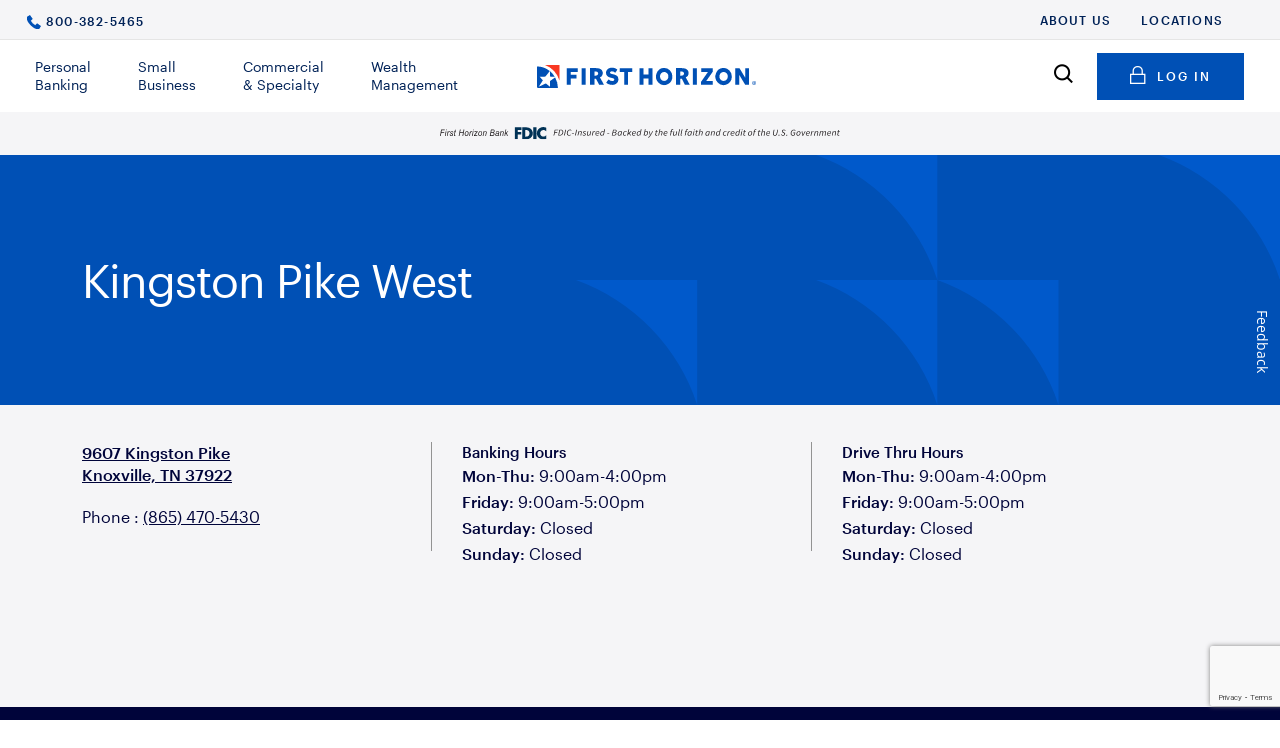

--- FILE ---
content_type: text/html; charset=utf-8
request_url: https://www.firsthorizon.com/location/TN/Knoxville/Kingston-Pike-West/5361
body_size: 15869
content:



<!DOCTYPE html>
<html lang="en">
<head>
    <meta http-equiv="X-UA-Compatible" content="IE=10,edge">
    <meta name="viewport" content="width=device-width, initial-scale=1" />


    <link rel="preload" href="/ftb/scripts.js?v=jnN8A0U6Pmau-n_xKGpaPt76LvWwJmLe3la5l13NYyU1" as="script" />

    <link rel="preload" href="/ftb/ca-selector.js?v=T_hP5RaX22cA40MkSYayX6e9ULi0pTSjAnG5-RWDKAo1" as="script" />

    <link rel="preload" href="/Areas/Common/Assets/js/redesign-scripts.js?v=gES7UYACru9RfUEk6ChKHexW3EVlWRFgTe10teX_vwE1" as="script" />





<title>First Horizon Bank | Knoxville TN | Kingston Pike West</title>

    <meta name="description" content="Find a First Horizon bank near Kingston Pike West in Knoxville, TN. Get location hours, directions and more." />

<script type="text/javascript" src="/ruxitagentjs_ICANVfhqrux_10327251022105625.js" data-dtconfig="rid=RID_-985702241|rpid=-308781493|domain=firsthorizon.com|reportUrl=/rb_bf44647gyw|app=dc922ac3f50ff410|ssc=1|owasp=1|featureHash=ICANVfhqrux|srsr=25000|rdnt=1|uxrgce=1|cuc=rooh9aqg|mdl=mdcc2=20|mel=100000|mb=.grecaptcha-badge^cdiv.kampyle_button-text^cdiv.kampyle_button^cdiv.grecaptcha-logo|dpvc=1|md=mdcc1=bdocument.referrer,mdcc2=bnavigator.userAgent,mdcc3=dutm_source,mdcc4=dutm_medium,mdcc5=dutm_campaign,mdcc6=dutm_term,mdcc7=dutm_content,mdcc9=dprogram,mdcc10=dreturnUrl,mdcc11=cpageCounter,mdcc12=ditem|iub=www^bs.google^bs.com^bs/recaptcha^bs/.*|lastModification=1766086256065|postfix=rooh9aqg|tp=500,50,0|srbbv=2|agentUri=/ruxitagentjs_ICANVfhqrux_10327251022105625.js"></script><script>
    var dataLayerString = 'businessUnit=Location&primaryCategory=%2c-w-%2c';
</script>


<link rel="shortcut icon" href="/-/media/Images/favicon.png" />
    <link rel="apple-touch-icon" sizes="76x76" href="/-/media/Images/appletouchicon76x76.png" />
    <link rel="apple-touch-icon" sizes="120x120" href="/-/media/Images/appletouchicon120x120.png" />
    <link rel="apple-touch-icon" sizes="152x152" href="/-/media/Images/appletouchicon152x152.png" />
    <link rel="apple-touch-icon" sizes="180x180" href="/-/media/Images/appletouchicon180x180.png" />

    <link rel="canonical" href="https://www.firsthorizon.com/location/TN/Knoxville/Kingston-Pike-West/5361" />





    <link href="/ftb/styles.css?v=ZdPa5NbHtYbe9KDk0a0rlFFjekdQPia3ty9xjS6pYvs1" rel="stylesheet"/>

    <link href="/Areas/Common/Assets/css/redesign-styles.css?v=UBheYswGOdK-V40UwNMedDm1YM8Mlp3E0X1mF-SK5kM1" rel="stylesheet"/>


    <link rel="prefetch" href="/ftb/scripts.js?v=jnN8A0U6Pmau-n_xKGpaPt76LvWwJmLe3la5l13NYyU1" />

    <link rel="prefetch" href="/ftb/ca-selector.js?v=T_hP5RaX22cA40MkSYayX6e9ULi0pTSjAnG5-RWDKAo1" />

    <link rel="prefetch" href="/Areas/Common/Assets/js/redesign-scripts.js?v=gES7UYACru9RfUEk6ChKHexW3EVlWRFgTe10teX_vwE1" />


    <link rel="dns-prefetch" href="https://maps.googleapis.com/" />
    <script>dataLayer = [];</script>
    <!-- Google Tag Manager -->
    <script>
      (function(w,d,s,l,i){w[l]=w[l]||[];w[l].push({'gtm.start':
          new Date().getTime(),event:'gtm.js'});var f=d.getElementsByTagName(s)[0],
          j=d.createElement(s),dl=l!='dataLayer'?'&l='+l:'';j.async=true;j.src=
          'https://www.googletagmanager.com/gtm.js?id='+i+dl;f.parentNode.insertBefore(j,f);
      })(window, document, 'script', 'dataLayer', 'GTM-TC5HSXN');
    </script>
    <!-- End Google Tag Manager -->

<script type="text/javascript" src="https://resources.digital-cloud-west.medallia.com/wdcwest/593222/onsite/embed.js" async></script>

<style>
@media (min-width: 1200px) {

    .utility-nav__secondary .phone {
        display:none;
    }

}
</style>

 <script type='text/javascript'>
        (function(m,o,v,a,b,l,e) {
          if (typeof m['MovableInkTrack'] !== 'undefined') { return; }
          m['MovableInkTrack'] = b;
          l = o.createElement(v);
          e = o.getElementsByTagName(v)[0];
          l.type = 'text/javascript'; l.async = true;
          l.src = '//' + a + '/p/js/1.js';
          m[b] = m[b] || function() { (m[b].q=m[b].q||[]).push(arguments); };
          e.parentNode.insertBefore(l, e);

          /* Exclusively for First Horizon */
        })(window, document, 'script', 'mbyvbh8c.micpn.com', 'mitr');
      </script>

    
<meta name="VIcurrentDateTime" content="639045656469693145" />
<script type="text/javascript" src="/layouts/system/VisitorIdentification.js"></script>



    <!-- placeholder: Header --><script type="application/ld+json"> { "@context": "https://schema.org", "@type": "BankOrCreditUnion", "name": "Kingston Pike West", "address": { "@type": "PostalAddress", "streetAddress": "9607 Kingston Pike", "addressLocality": "Knoxville", "addressRegion": "TN", "postalCode": "37922", "addressCountry": "US" }, "geo": { "@type": "GeoCoordinates", "latitude": 35.9086209, "longitude": -84.104846 }, "url": "https://www.firsthorizon.com/location/TN/Knoxville/Kingston-Pike-West/5361", "telephone": "8654705430", "openingHoursSpecification": [ { "@type": "OpeningHoursSpecification", "dayOfWeek": "Monday", "opens": "09:00", "closes": "16:00" }, { "@type": "OpeningHoursSpecification", "dayOfWeek": "Tuesday", "opens": "09:00", "closes": "16:00" }, { "@type": "OpeningHoursSpecification", "dayOfWeek": "Wednesday", "opens": "09:00", "closes": "16:00" }, { "@type": "OpeningHoursSpecification", "dayOfWeek": "Thursday", "opens": "09:00", "closes": "16:00" }, { "@type": "OpeningHoursSpecification", "dayOfWeek": "Friday", "opens": "09:00", "closes": "17:00" }, { "@type": "OpeningHoursSpecification", "dayOfWeek": "Saturday", "opens": "", "closes": "" }, { "@type": "OpeningHoursSpecification", "dayOfWeek": "Sunday", "opens": "SundayOpenTime", "closes": "" }] } </script> <!-- /place_holder: Header -->
    <script async defer src="https://www.google.com/recaptcha/api.js?render=6Lf19Q0pAAAAAOdUBcdTJlLiZ6-dU4J4vKYjlwJW"></script>
</head>
<body class="-tv-ignore-css">
    <div class="ftb ftb-wrapper">
        <div class="bypass__block"><a href="#main" class="show-on-focus">Skip to Main Content</a></div>



<input type="hidden" id="zipCode" />
<input type="hidden" id="cityState" />
<input type="hidden" id="latitude" />
<input type="hidden" id="longitude" />
<input type="hidden" id="api-update-gps-location" value="/api/geo-location/update-gps-location" />
<input type="hidden" id="google-maps-api-url" value="https://maps.googleapis.com/maps/api/js?key=AIzaSyD6jk53ZVXwzq39Fn3cT5j6SIu65PQhPn0&v=3&libraries=geometry" />


<input type="hidden" name="IsLocationEnabled" id="IsLocationEnabled" value="False"/>
<input type="hidden" name="IsChromeAutofill" id="IsChromeAutofill" value="False"/>


<!-- placeholder: navigation --><header class="header">  <div class="utility-nav"> <div class="container-fluid"> <div class="row"> <div class="col"> <nav class="utility-nav__block" aria-label="Utility Navigation"> <div class="utility-nav__primary"> <a href="tel:8003825465">800-382-5465</a> </div> <div class="utility-nav__secondary"> <ul> <li> <a href="/First-Horizon-Corporation" >About Us</a> </li> <li> <a href="/Personal/Support/Contact-Us" >Locations</a> </li> <li> <a href="tel:800-382-5465" class="phone" >800-382-5465</a> </li> </ul> </div> </nav> </div> </div> </div> </div> <div class="header__wrap"> <div class="container-fluid"> <div class="row"> <div class="col">  <nav class="navigation__block d-flex"> <div class="d-xl-none"> <button type="button" class="mobile-menu-toggle" aria-haspopup="dialog" data-bs-toggle="offcanvas" data-bs-target="#offcanvas-menu" aria-controls="offcanvas-menu" aria-label="Main Menu"> <img src="/areas/common/assets/images/header/hamburger-icon.svg" alt="Main Menu"> </button> </div> <div class="row navigation__block--desktop"> <div class="col d-none d-xl-block"> <ul class="nav navigation__menu" aria-label="Main Menu"> <li> <button type="button" id="primary-link-{988500DB-1457-486E-9073-AC02FCB3842C}" aria-controls="primary-link-{988500DB-1457-486E-9073-AC02FCB3842C}-pane" class="primary__link primary__link--has-menu" aria-expanded="false" aria-haspopup="true">Personal Banking</button> </li> <li> <button type="button" id="primary-link-{5F74535D-6E9A-45A0-B6CF-EA6DAFBC3B6A}" aria-controls="primary-link-{5F74535D-6E9A-45A0-B6CF-EA6DAFBC3B6A}-pane" class="primary__link primary__link--has-menu" aria-expanded="false" aria-haspopup="true">Small Business</button> </li> <li> <button type="button" id="primary-link-{307DD5FA-6FED-4BDB-B304-F73BBE8198B6}" aria-controls="primary-link-{307DD5FA-6FED-4BDB-B304-F73BBE8198B6}-pane" class="primary__link primary__link--has-menu" aria-expanded="false" aria-haspopup="true">Commercial &amp; Specialty</button> </li> <li> <button type="button" id="primary-link-{70303C98-62D1-421B-92C6-27E9B21226B9}" aria-controls="primary-link-{70303C98-62D1-421B-92C6-27E9B21226B9}-pane" class="primary__link primary__link--has-menu" aria-expanded="false" aria-haspopup="true">Wealth Management</button> </li> </ul> </div> <div class="col"> <div class="navigation__logo"> <a href="/" aria-current="page"> <img src="/-/media/Images/Logos/first-horizon-logo-one-line.svg?la=en&amp;hash=CD93C57CDA9489A87B0B25E5841BAFCF" class="w-100" alt="First Horizon Bank" /> </a> </div> </div> <div class="col-md-auto p-0"> <div class="navigation__secondary-links d-none d-xl-block"> <span class="open-search"> <button type="button" aria-haspopup="dialog" data-bs-toggle="offcanvas" data-bs-target="#header-search" aria-controls="header-search"> <i aria-hidden="true"></i> <span class="sr-only">Search</span> </button> </span> <span class="navigation__login--button"> <a href="/Personal/Login" class="button button--primary" >                                                    <i aria-hidden="true"></i>Log in</a>                                            </span> </div> </div> </div> <div class="navigation__login d-xl-none"> <a href="/Personal/Login" class="navigation__login--link" >Log in</a> </div> </nav>  <div class="offcanvas offcanvas-start" tabindex="-1" id="offcanvas-menu" aria-label="Main Menu" style="max-width:80vw;border: none;"> <div class="navigation"> <div class="navigation__wrapper"> <div class="navigation__pane navigation__pane--primary"> <nav> <ul class="list-unstyled" aria-label="Main Menu"> <li> <button type="button" class="navigation__category-link" aria-expanded="false" aria-haspopup="true" aria-controls="personal-banking-menu" id="personal-banking-menu-button"> Personal Banking </button> <div class="navigation__pane navigation__pane--secondary navigation__pane--is-closed" id="personal-banking-menu"> <div> <div class="navigation__pane__scroll-area"> <div> <ul class="list-unstyled" aria-label="Personal Banking"> <li> <button type="button" class="navigation__category-link" aria-expanded="false" aria-haspopup="true" aria-controls="personal-banking-banking-submenu" id="personal-banking-banking-submenu-button"> Banking </button> <div class="navigation__pane navigation__pane--tertiary navigation__pane--is-closed" id="personal-banking-banking-submenu"> <div> <div class="navigation__pane__scroll-area"> <div> <hr class="mt-0" /> <div> <a href="/Personal/Products-and-Services/Banking" >See Overview</a>                                                                                </div> <hr /> <h2 class="navigation__category-link"> <a href="/Personal/Products-and-Services/Banking/Checking-Accounts" >Checking</a> </h2> <ul class="list-unstyled" aria-label="Checking"> <li> <a href="/Personal/Products-and-Services/Banking/Checking-Accounts/Checking-Account-Comparison" >Checking Comparison</a> </li> <li> <a href="/Personal/Products-and-Services/Banking/Checking-Accounts/Checking-Account-Recommender" >Account Recommender</a> </li> <li> <a href="/Personal/Products-and-Services/Banking/Checking-Accounts/FirstView-Checking" >FirstView Checking</a> </li> <li> <a href="/Personal/Products-and-Services/Banking/Checking-Accounts/SmartView-Checking" >SmartView Checking</a> </li> <li> <a href="/Personal/Products-and-Services/Banking/Checking-Accounts/TotalView-Checking" >TotalView Checking</a> </li> </ul> <h2 class="navigation__category-link"> <a href="/Personal/Products-and-Services/Banking/Savings-and-CDs" >Savings</a> </h2> <ul class="list-unstyled" aria-label="Savings"> <li> <a href="/Personal/Products-and-Services/Banking/Savings-and-CDs/Money-Market-Savings" >Money Market Savings</a> </li> <li> <a href="/Personal/Products-and-Services/Banking/Savings-and-CDs/TotalView-Money-Market-Savings" title="TotalView Money Market Savings" >TotalView Money Market Savings</a> </li> <li> <a href="/Personal/Products-and-Services/Banking/Savings-and-CDs/Traditional-Savings" >Traditional Savings</a> </li> <li> <a href="/Personal/Products-and-Services/Banking/Savings-and-CDs/Regular-CD" >Regular CD</a> </li> <li> <a href="/Personal/Products-and-Services/Banking/Savings-and-CDs/Compare-Rates" >Compare Rates</a> </li> </ul> </div> </div> <div class="navigation__back-button--wrapper"> <button type="button" class="navigation__back-button" aria-label="Back to Personal Banking" id="personal-banking-banking-submenu-back-button"> Personal Banking </button> </div> </div> </div> </li> <li> <button type="button" class="navigation__category-link" aria-expanded="false" aria-haspopup="true" aria-controls="personal-banking-mortgages--loans-submenu" id="personal-banking-mortgages--loans-submenu-button"> Mortgages &amp; Loans </button> <div class="navigation__pane navigation__pane--tertiary navigation__pane--is-closed" id="personal-banking-mortgages--loans-submenu"> <div> <div class="navigation__pane__scroll-area"> <div> <hr class="mt-0" /> <div> <a href="/Personal/Products-and-Services/Borrowing" >See Overview</a>                                                                                </div> <hr /> <h2 class="navigation__category-link"> <a href="/Personal/Products-and-Services/Borrowing/Mortgage" >Home Loans</a> </h2> <ul class="list-unstyled" aria-label="Home Loans"> <li> <a href="/Personal/Products-and-Services/Borrowing/Mortgage/Mortgage-Options" >Mortgage Products</a> </li> <li> <a href="/Personal/Products-and-Services/Borrowing/Mortgage/Buying-a-Home" >Buy a Home</a> </li> <li> <a href="/Personal/Products-and-Services/Borrowing/Mortgage/Refinancing-a-Home" >Refinance a Home</a> </li> <li> <a href="/Personal/Products-and-Services/Borrowing/Mortgage/Building-a-Home" >Build a Home</a> </li> <li> <a href="/Personal/Products-and-Services/Borrowing/Home-Equity-Line-of-Credit" >Home Equity Line of Credit</a> </li> </ul> <h2 class="navigation__category-link"> <a href="/Personal/Products-and-Services/Borrowing/Personal-Loans" >Personal Loans</a> </h2> <ul class="list-unstyled" aria-label="Personal Loans"> <li> <a href="/Personal/Products-and-Services/Borrowing/CD-Savings-Loans" title="CD or Savings Secured Loans" >CD or Savings Secured Loans</a> </li> <li> <a href="/Personal/Products-and-Services/Borrowing/Personal-Unsecured-Loans" title="Personal Unsecured Loans" >Unsecured Loans</a> </li> <li> <a href="/Personal/Products-and-Services/Borrowing/Personal-Unsecured-Lines" title="Unsecured Line of Credit" >Unsecured Line of Credit</a> </li> </ul> <h2 class="navigation__category-link"> <a href="/Personal/Products-and-Services/Borrowing/Vehicle-Loans" title="Vehicle Loans" >Vehicle Loans</a> </h2> <ul class="list-unstyled" aria-label="Vehicle Loans"> <li> <a href="/Personal/Products-and-Services/Borrowing/Auto-Loans" >Auto Loans</a> </li> <li> <a href="/Personal/Products-and-Services/Borrowing/Boat-Loans" title="Boat or Yacht Loans" >Boat or Yacht Loans</a> </li> <li> <a href="/Personal/Products-and-Services/Borrowing/RV-Loans" title="RV Loans" >RV Loans</a> </li> </ul> <h2 class="navigation__category-link"> <a href="/Personal/Products-and-Services/Borrowing/Borrowers-Resources" >Borrower&#39;s Resources</a> </h2> <ul class="list-unstyled" aria-label="Borrower&#39;s Resources"> <li> <a href="/Personal/Products-and-Services/Borrowing/Borrowers-Resources/Understanding-Credit" >Understanding Credit</a> </li> <li> <a href="/Personal/Products-and-Services/Borrowing/Borrowers-Resources/Consumer-Credit-Solutions" >Consumer Credit Solutions</a> </li> <li> <a href="/Personal/Products-and-Services/Borrowing/Borrowers-Resources/Servicemember-Benefits" >Service Member Benefits</a> </li> <li> <a href="/Personal/Products-and-Services/Borrowing/Borrowers-Resources/Credit-Report-Disputes" >Credit Report Disputes</a> </li> <li> <a href="/Personal/Products-and-Services/Borrowing/Understanding-the-Lending-Process" >Understanding the Lending Process</a> </li> </ul> </div> </div> <div class="navigation__back-button--wrapper"> <button type="button" class="navigation__back-button" aria-label="Back to Personal Banking" id="personal-banking-mortgages--loans-submenu-back-button"> Personal Banking </button> </div> </div> </div> </li> <li> <button type="button" class="navigation__category-link" aria-expanded="false" aria-haspopup="true" aria-controls="personal-banking-credit-cards-submenu" id="personal-banking-credit-cards-submenu-button"> Credit Cards </button> <div class="navigation__pane navigation__pane--tertiary navigation__pane--is-closed" id="personal-banking-credit-cards-submenu"> <div> <div class="navigation__pane__scroll-area"> <div> <hr class="mt-0" /> <div> <a href="/Personal/Products-and-Services/Borrowing/Credit-Cards" >See Overview</a>                                                                                </div> <hr /> <h2 class="navigation__category-link"> <a href="/Personal/Products-and-Services/Borrowing/Credit-Cards/Credit-Card-Comparison" >Compare Cards</a> </h2> <ul class="list-unstyled" aria-label="Compare Cards"> </ul> <h2 class="navigation__category-link"> <a href="/Personal/Products-and-Services/Borrowing/Credit-Cards/Visa-Signature" >Visa Signature</a> </h2> <ul class="list-unstyled" aria-label="Visa Signature"> </ul> <h2 class="navigation__category-link"> <a href="/Personal/Products-and-Services/Borrowing/Credit-Cards/Platinum-Premier-Visa" >Platinum Visa</a> </h2> <ul class="list-unstyled" aria-label="Platinum Visa"> </ul> <h2 class="navigation__category-link"> <a href="/Personal/Products-and-Services/Borrowing/Credit-Cards/Visa-Classic" >Visa Classic</a> </h2> <ul class="list-unstyled" aria-label="Visa Classic"> </ul> <h2 class="navigation__category-link"> <a href="/Personal/Products-and-Services/Borrowing/Credit-Cards/Visa-Secured" >Visa Classic Secure</a> </h2> <ul class="list-unstyled" aria-label="Visa Classic Secure"> </ul> <h2 class="navigation__category-link"> <a href="/Personal/Products-and-Services/Borrowing/Credit-Cards/Protection-against-unauthorized-charges" >Protect Against Unauthorized Charges</a> </h2> <ul class="list-unstyled" aria-label="Protect Against Unauthorized Charges"> </ul> </div> </div> <div class="navigation__back-button--wrapper"> <button type="button" class="navigation__back-button" aria-label="Back to Personal Banking" id="personal-banking-credit-cards-submenu-back-button"> Personal Banking </button> </div> </div> </div> </li> <li> <button type="button" class="navigation__category-link" aria-expanded="false" aria-haspopup="true" aria-controls="personal-banking-digital-banking-submenu" id="personal-banking-digital-banking-submenu-button"> Digital Banking </button> <div class="navigation__pane navigation__pane--tertiary navigation__pane--is-closed" id="personal-banking-digital-banking-submenu"> <div> <div class="navigation__pane__scroll-area"> <div> <hr class="mt-0" /> <div> <a href="/Personal/Products-and-Services/Digital-Banking-Category" >See Overview</a>                                                                                </div> <hr /> <h2 class="navigation__category-link"> <a href="/Personal/Products-and-Services/Digital-Banking-Category/Digital-Banking-Help" >Digital Banking Help</a> </h2> <ul class="list-unstyled" aria-label="Digital Banking Help"> <li> <a href="/Personal/Products-and-Services/Digital-Banking-Category/Digital-Banking-Detail" >Digital Banking Services</a> </li> <li> <a href="/Personal/Products-and-Services/Digital-Banking-Category/Digital-Banking-FAQs" >Digital Banking FAQs</a> </li> <li> <a href="/Personal/Products-and-Services/Digital-Banking-Category/Enroll-in-RBOL-MBOL" >Digital Banking Enrollment</a> </li> <li> <a href="/Personal/Products-and-Services/Digital-Banking-Category/PFM-Tools" >Budgeting &amp; Planning</a> </li> <li> <a href="/Personal/Products-and-Services/Digital-Banking-Category/Bill-Pay" >Bill Pay</a> </li> <li> <a href="/Personal/Products-and-Services/Digital-Banking-Category/Send-Money" >Zelle</a> </li> <li> <a href="/Personal/Products-and-Services/Digital-Banking-Category/Mobile-Deposit" >Mobile Deposit</a> </li> <li> <a href="/Personal/Products-and-Services/Mobile-App" >Mobile App</a> </li> <li> <a href="/Personal/Products-and-Services/Digital-Banking-Category/Quick-Glance" >Quick Glance</a> </li> <li> <a href="/Personal/Products-and-Services/Digital-Banking-Category/Online-Alerts-and-Statements" >Online Alerts &amp; Statements</a> </li> <li> <a href="/Personal/Products-and-Services/Digital-Banking-Category/Automatic-Savings-Program" >Automatic Savings Program</a> </li> </ul> </div> </div> <div class="navigation__back-button--wrapper"> <button type="button" class="navigation__back-button" aria-label="Back to Personal Banking" id="personal-banking-digital-banking-submenu-back-button"> Personal Banking </button> </div> </div> </div> </li> </ul>  <hr /> <div class="navigation__pane__landing"> <a href="/Personal" >Personal Banking Home </a>                                                </div> <hr /> <nav> <ul class="list-unstyled" aria-label="Utility Navigation"> <li> <a href="/First-Horizon-Corporation" title="About First Horizon" >About Us</a> </li> <li> <a href="/Personal/Support/Contact-Us" title="Contact FIrst Horizon" >Locations</a> </li> <li> <a href="/Tools-Support/Personal" >Tools &amp; Support</a> </li> <li> <a href="/Personal-Learning-Center" >Learning Center</a> </li> <li> <a href="tel:800-382-5465" >800-382-5465</a> </li> </ul> </nav> </div> </div> <button type="button" class="navigation__search-button" aria-expanded="false" aria-haspopup="true"> <i aria-hidden="true"></i><span class="sr-only">Search</span> </button> <div class="navigation__pane navigation__pane--search navigation__pane--is-closed"> <div> <div class="navigation__pane__scroll-area"> <form class="menu-search__form" action="/Forms/Search" method="get"> <label class="form-label--standard"> Search <input class="form-control" type="search" name="q" /> </label> <button type="submit"> <span class="sr-only">Search</span> </button> </form> <p aria-hidden="true">Try searching for</p> <ul class="list-unstyled" aria-label="Try searching for"> <li> <a href="/Forms/Search?q=customer service" class="menu-search-link">customer service</a> </li> <li> <a href="/Forms/Search?q=wire transfer" class="menu-search-link">wire transfer</a> </li> <li> <a href="/Forms/Search?q=life insurance" class="menu-search-link">life insurance</a> </li> <li> <a href="/Forms/Search?q=credit cards" class="menu-search-link">credit cards</a> </li> <li> <a href="/Forms/Search?q=routing number" class="menu-search-link">routing number</a> </li> <li> <a href="/Forms/Search?q=careers" class="menu-search-link">careers</a> </li> <li> <a href="/Forms/Search?q=fraud" class="menu-search-link">fraud</a> </li> <li> <a href="/Forms/Search?q=tools and support" class="menu-search-link">tools and support</a> </li> </ul> </div> <div class="navigation__back-button--wrapper"> <button type="button" class="navigation__back-button" aria-label="Back to Personal Banking"> Personal Banking </button> </div> </div> </div> <div class="navigation__back-button--wrapper"> <button type="button" class="navigation__back-button" aria-label="Back to Main Menu" id="personal-banking-menu-back-button"> Main Menu </button> </div> </div> </div> </li> <li> <button type="button" class="navigation__category-link" aria-expanded="false" aria-haspopup="true" aria-controls="small-business-menu" id="small-business-menu-button"> Small Business </button> <div class="navigation__pane navigation__pane--secondary navigation__pane--is-closed" id="small-business-menu"> <div> <div class="navigation__pane__scroll-area"> <div> <ul class="list-unstyled" aria-label="Small Business"> <li> <button type="button" class="navigation__category-link" aria-expanded="false" aria-haspopup="true" aria-controls="small-business-banking-submenu" id="small-business-banking-submenu-button"> Banking </button> <div class="navigation__pane navigation__pane--tertiary navigation__pane--is-closed" id="small-business-banking-submenu"> <div> <div class="navigation__pane__scroll-area"> <div> <hr class="mt-0" /> <div> <a href="/Small-Business/Products-and-Services/Banking" >See Overview</a>                                                                                </div> <hr /> <h2 class="navigation__category-link"> <a href="/Small-Business/Products-and-Services/Banking/Checking" >Checking</a> </h2> <ul class="list-unstyled" aria-label="Checking"> <li> <a href="/Small-Business/Products-and-Services/Banking/Checking/BizEssentials-Checking" >Checking Comparison</a> </li> <li> <a href="/Small-Business/Products-and-Services/Banking/Checking/BizEssentials-Checking-Account" >BizEssentials Checking Account</a> </li> <li> <a href="/Small-Business/Products-and-Services/Banking/Checking/BizEssentials-Interest-Checking-Account" >BizEssentials Interest Checking Account</a> </li> <li> <a href="/Small-Business/Products-and-Services/Banking/Checking/BizEssentials-Plus-Checking-Account" >BizEssentials Plus Checking Account</a> </li> <li> <a href="/Small-Business/Products-and-Services/Banking/Checking/Visa-Business-Debit-Card" >Visa Business Debit Card</a> </li> </ul> <h2 class="navigation__category-link"> <a href="/Small-Business/Products-and-Services/Banking/Credit-Cards" >Credit Cards</a> </h2> <ul class="list-unstyled" aria-label="Credit Cards"> <li> <a href="/Small-Business/Products-and-Services/Banking/Credit-Cards/Visa-Small-Business-Card" >Visa Small Business Card</a> </li> </ul> <h2 class="navigation__category-link"> <a href="/Small-Business/Products-and-Services/Banking/Savings-and-CDs" >Savings &amp; CDs</a> </h2> <ul class="list-unstyled" aria-label="Savings &amp; CDs"> <li> <a href="/Small-Business/Products-and-Services/Banking/Savings-and-CDs/Business-Money-Market-Savings" >Money Market Savings</a> </li> <li> <a href="/Small-Business/Products-and-Services/Banking/Savings-and-CDs/BizEssentials-Business-Savings" >BizEssentials Savings</a> </li> <li> <a href="/Small-Business/Products-and-Services/Banking/Savings-and-CDs/Regular-CD" >Regular CD</a> </li> <li> <a href="/Small-Business/Products-and-Services/Banking/Savings-and-CDs/Jumbo-Business-CD" >Jumbo CD</a> </li> <li> <a href="/Small-Business/Products-and-Services/Banking/Savings-and-CDs/Certificate-of-Deposit-Account-Registry-Service" >CDARS</a> </li> </ul> </div> </div> <div class="navigation__back-button--wrapper"> <button type="button" class="navigation__back-button" aria-label="Back to Small Business" id="small-business-banking-submenu-back-button"> Small Business </button> </div> </div> </div> </li> <li> <button type="button" class="navigation__category-link" aria-expanded="false" aria-haspopup="true" aria-controls="small-business-borrowing-submenu" id="small-business-borrowing-submenu-button"> Borrowing </button> <div class="navigation__pane navigation__pane--tertiary navigation__pane--is-closed" id="small-business-borrowing-submenu"> <div> <div class="navigation__pane__scroll-area"> <div> <hr class="mt-0" /> <div> <a href="/Small-Business/Products-and-Services/Borrowing" >See Overview</a>                                                                                </div> <hr /> <h2 class="navigation__category-link"> <a href="/Small-Business/Products-and-Services/Borrowing/Lines-of-Credit" >Lines of Credit</a> </h2> <ul class="list-unstyled" aria-label="Lines of Credit"> </ul> <h2 class="navigation__category-link"> <a href="/Small-Business/Products-and-Services/Borrowing/SBA-Loans" >SBA Loans</a> </h2> <ul class="list-unstyled" aria-label="SBA Loans"> <li> <a href="/Small-Business/Products-and-Services/Borrowing/SBA-Loans/SBA-Loans-FAQs" >FAQs</a> </li> <li> <a href="/Small-Business/Products-and-Services/Borrowing/SBA-Loans/SBA-Loans-Updates" >PPP Forgiveness</a> </li> </ul> <h2 class="navigation__category-link"> <a href="/Small-Business/Products-and-Services/Borrowing/Term-Loans" >Term Loans</a> </h2> <ul class="list-unstyled" aria-label="Term Loans"> </ul> <h2 class="navigation__category-link"> <a href="/Small-Business/Products-and-Services/Borrowing/Real-Estate-Loans" >Real Estate Loans</a> </h2> <ul class="list-unstyled" aria-label="Real Estate Loans"> </ul> <h2 class="navigation__category-link"> <a href="/Small-Business/Products-and-Services/Borrowing/Accounts-Receivable-Funding" >Accounts Receivable</a> </h2> <ul class="list-unstyled" aria-label="Accounts Receivable"> </ul> <h2 class="navigation__category-link"> <a href="/Small-Business/Products-and-Services/Borrowing/Business-Equipment-Leasing" >Equipment Leasing</a> </h2> <ul class="list-unstyled" aria-label="Equipment Leasing"> </ul> <h2 class="navigation__category-link"> <a href="/Small-Business/Products-and-Services/Borrowing/Borrowing-Lending-Process-Overview" >Lending Process Overview</a> </h2> <ul class="list-unstyled" aria-label="Lending Process Overview"> </ul> </div> </div> <div class="navigation__back-button--wrapper"> <button type="button" class="navigation__back-button" aria-label="Back to Small Business" id="small-business-borrowing-submenu-back-button"> Small Business </button> </div> </div> </div> </li> <li> <button type="button" class="navigation__category-link" aria-expanded="false" aria-haspopup="true" aria-controls="small-business-cash-management-submenu" id="small-business-cash-management-submenu-button"> Cash Management </button> <div class="navigation__pane navigation__pane--tertiary navigation__pane--is-closed" id="small-business-cash-management-submenu"> <div> <div class="navigation__pane__scroll-area"> <div> <hr class="mt-0" /> <div> <a href="/Small-Business/Products-and-Services/Cash-Management" >See Overview</a>                                                                                </div> <hr /> <h2 class="navigation__category-link"> <a href="/Small-Business/Products-and-Services/Cash-Management/Cash-Flow-Solutions" >Cash Flow Solutions</a> </h2> <ul class="list-unstyled" aria-label="Cash Flow Solutions"> <li> <a href="/Small-Business/Products-and-Services/Cash-Management/Cash-Flow-Solutions/ACH-Positive-Pay" >ACH Positive Pay</a> </li> <li> <a href="/Small-Business/Products-and-Services/Cash-Management/Cash-Flow-Solutions/Check-Positive-Pay" >Check Positive Pay</a> </li> <li> <a href="/Small-Business/Products-and-Services/Cash-Management/Cash-Flow-Solutions/Merchant-Services" >Merchant Services</a> </li> <li> <a href="/Small-Business/Products-and-Services/Cash-Management/Cash-Flow-Solutions/Remote-Deposit-Capture" >Remote Deposit Capture</a> </li> <li> <a href="/Small-Business/Products-and-Services/Cash-Management/Cash-Flow-Solutions/Wire-Transfer-Services" >Wire Transfer</a> </li> </ul> <h2 class="navigation__category-link"> <a href="/Small-Business/Products-and-Services/Cash-Management/Payroll-Solutions" >Payroll Solutions</a> </h2> <ul class="list-unstyled" aria-label="Payroll Solutions"> <li> <a href="/Small-Business/Products-and-Services/Cash-Management/Payroll-Solutions/Payroll-Direct-Deposit" >Payroll Direct Deposit</a> </li> <li> <a href="/Small-Business/Products-and-Services/Cash-Management/Payroll-Solutions/Payroll-Processing" >Payroll Processing</a> </li> <li> <a href="/Small-Business/Products-and-Services/Cash-Management/Payroll-Solutions/Tax-and-Child-Support-Payments" >Tax and Child Support Payments</a> </li> </ul> </div> </div> <div class="navigation__back-button--wrapper"> <button type="button" class="navigation__back-button" aria-label="Back to Small Business" id="small-business-cash-management-submenu-back-button"> Small Business </button> </div> </div> </div> </li> <li> <button type="button" class="navigation__category-link" aria-expanded="false" aria-haspopup="true" aria-controls="small-business-digital-banking-submenu" id="small-business-digital-banking-submenu-button"> Digital Banking </button> <div class="navigation__pane navigation__pane--tertiary navigation__pane--is-closed" id="small-business-digital-banking-submenu"> <div> <div class="navigation__pane__scroll-area"> <div> <hr class="mt-0" /> <div> <a href="/Small-Business/Products-and-Services/Digital-Banking-Services" >See Overview</a>                                                                                </div> <hr /> <h2 class="navigation__category-link"> <a href="/Small-Business/Products-and-Services/Digital-Banking-Services/Digital-Banking-Help" >Help</a> </h2> <ul class="list-unstyled" aria-label="Help"> </ul> <h2 class="navigation__category-link"> <a href="/Small-Business/Products-and-Services/Digital-Banking-Services/ACH-Payments" >ACH Payments</a> </h2> <ul class="list-unstyled" aria-label="ACH Payments"> </ul> <h2 class="navigation__category-link"> <a href="/Small-Business/Products-and-Services/Digital-Banking-Services/Bill-Pay" >Bill Pay</a> </h2> <ul class="list-unstyled" aria-label="Bill Pay"> </ul> <h2 class="navigation__category-link"> <a href="/Small-Business/Products-and-Services/Digital-Banking-Services/Mobile-Deposit" >Mobile Deposits</a> </h2> <ul class="list-unstyled" aria-label="Mobile Deposits"> </ul> <h2 class="navigation__category-link"> <a href="/Small-Business/Products-and-Services/Digital-Banking-Services/PFM-Tools" >PFM Tools</a> </h2> <ul class="list-unstyled" aria-label="PFM Tools"> </ul> <h2 class="navigation__category-link"> <a href="/Small-Business/Products-and-Services/Digital-Banking-Services/Reverse-Positive-Pay" title="Click here to go to Reverse Positive Pay" >Reverse Positive Pay</a> </h2> <ul class="list-unstyled" aria-label="Reverse Positive Pay"> </ul> <h2 class="navigation__category-link"> <a href="/Small-Business/Products-and-Services/Digital-Banking-Services/Quick-Glance" >Quick Glance</a> </h2> <ul class="list-unstyled" aria-label="Quick Glance"> </ul> <h2 class="navigation__category-link"> <a href="/Small-Business/Products-and-Services/Digital-Banking-Services/QuickBooks" >Quickbooks</a> </h2> <ul class="list-unstyled" aria-label="Quickbooks"> </ul> <h2 class="navigation__category-link"> <a href="/Small-Business/Products-and-Services/Digital-Banking-Services/Update-Contact-Information" >Update Contact Information</a> </h2> <ul class="list-unstyled" aria-label="Update Contact Information"> </ul> </div> </div> <div class="navigation__back-button--wrapper"> <button type="button" class="navigation__back-button" aria-label="Back to Small Business" id="small-business-digital-banking-submenu-back-button"> Small Business </button> </div> </div> </div> </li> <li> <a href="/Wealth-Management/Investment-Services" class="navigation__category-link" >Investing and Planning</a>                                                        </li> </ul>  <hr /> <div class="navigation__pane__landing"> <a href="/Small-Business" >Small Business Home </a>                                                </div> <hr /> <nav> <ul class="list-unstyled" aria-label="Utility Navigation"> <li> <a href="/First-Horizon-Corporation" >About Us</a> </li> <li> <a href="/Small-Business/Support-Small-Business/Contact-Us-Small-Business" >Locations</a> </li> <li> <a href="/Tools-Support/Small-Business" >Tools &amp; Support</a> </li> <li> <a href="/Landing/Virtual-Events" >Virtual Events</a> </li> <li> <a href="/Business-Learning-Center" >Learning Center</a> </li> <li> <a href="tel:888-382-4968" >888-382-4968</a> </li> </ul> </nav> </div> </div> <button type="button" class="navigation__search-button" aria-expanded="false" aria-haspopup="true"> <i aria-hidden="true"></i><span class="sr-only">Search</span> </button> <div class="navigation__pane navigation__pane--search navigation__pane--is-closed"> <div> <div class="navigation__pane__scroll-area"> <form class="menu-search__form" action="/Forms/Search" method="get"> <label class="form-label--standard"> Search <input class="form-control" type="search" name="q" /> </label> <button type="submit"> <span class="sr-only">Search</span> </button> </form> <p aria-hidden="true">Try searching for</p> <ul class="list-unstyled" aria-label="Try searching for"> <li> <a href="/Forms/Search?q=customer service" class="menu-search-link">customer service</a> </li> <li> <a href="/Forms/Search?q=wire transfer" class="menu-search-link">wire transfer</a> </li> <li> <a href="/Forms/Search?q=life insurance" class="menu-search-link">life insurance</a> </li> <li> <a href="/Forms/Search?q=credit cards" class="menu-search-link">credit cards</a> </li> <li> <a href="/Forms/Search?q=routing number" class="menu-search-link">routing number</a> </li> <li> <a href="/Forms/Search?q=careers" class="menu-search-link">careers</a> </li> <li> <a href="/Forms/Search?q=fraud" class="menu-search-link">fraud</a> </li> <li> <a href="/Forms/Search?q=tools and support" class="menu-search-link">tools and support</a> </li> </ul> </div> <div class="navigation__back-button--wrapper"> <button type="button" class="navigation__back-button" aria-label="Back to Small Business"> Small Business </button> </div> </div> </div> <div class="navigation__back-button--wrapper"> <button type="button" class="navigation__back-button" aria-label="Back to Main Menu" id="small-business-menu-back-button"> Main Menu </button> </div> </div> </div> </li> <li> <button type="button" class="navigation__category-link" aria-expanded="false" aria-haspopup="true" aria-controls="commercial--specialty-menu" id="commercial--specialty-menu-button"> Commercial &amp; Specialty </button> <div class="navigation__pane navigation__pane--secondary navigation__pane--is-closed" id="commercial--specialty-menu"> <div> <div class="navigation__pane__scroll-area"> <div> <ul class="list-unstyled" aria-label="Commercial &amp; Specialty"> <li> <button type="button" class="navigation__category-link" aria-expanded="false" aria-haspopup="true" aria-controls="commercial--specialty-banking-submenu" id="commercial--specialty-banking-submenu-button"> Banking </button> <div class="navigation__pane navigation__pane--tertiary navigation__pane--is-closed" id="commercial--specialty-banking-submenu"> <div> <div class="navigation__pane__scroll-area"> <div> <hr class="mt-0" /> <div> <a href="/Corporate/Products-and-Services/Deposit-Solutions" >See Overview</a>                                                                                </div> <hr /> <h2 class="navigation__category-link"> <a href="/Corporate/Products-and-Services/Deposit-Solutions/Commercial-Checking" >Checking</a> </h2> <ul class="list-unstyled" aria-label="Checking"> <li> <a href="/Corporate/Products-and-Services/Deposit-Solutions/Commercial-Checking/Analysis-Account" >Account Analysis</a> </li> <li> <a href="/Corporate/Products-and-Services/Deposit-Solutions/Commercial-Checking/Business-Account-Analysis-Statements" >Account Analysis Statements </a> </li> <li> <a href="/Corporate/Products-and-Services/Deposit-Solutions/Commercial-Checking/Business-Interest-Checking" >Business Interest Checking</a> </li> <li> <a href="/Corporate/Products-and-Services/Deposit-Solutions/Commercial-Checking/Business-Investment-Account" >Business Investment Account</a> </li> <li> <a href="/Corporate/Products-and-Services/Deposit-Solutions/Commercial-Checking/NOW-Account" >NOW Account</a> </li> <li> <a href="/Corporate/Products-and-Services/Deposit-Solutions/Commercial-Checking/Sweep-Accounts" >Sweep Account Options</a> </li> </ul> <h2 class="navigation__category-link"> <a href="/Corporate/Products-and-Services/Deposit-Solutions/Commercial-Savings-and-CDs" >Savings &amp; CDs</a> </h2> <ul class="list-unstyled" aria-label="Savings &amp; CDs"> <li> <a href="/Corporate/Products-and-Services/Deposit-Solutions/Commercial-Savings-and-CDs/Regular-CD" >Regular CD</a> </li> <li> <a href="/Corporate/Products-and-Services/Deposit-Solutions/Commercial-Savings-and-CDs/Jumbo-CD" >Jumbo CD</a> </li> <li> <a href="/Corporate/Products-and-Services/Deposit-Solutions/Commercial-Savings-and-CDs/CDARS" >CDARS</a> </li> </ul> <h2 class="navigation__category-link"> <a href="/Corporate/Products-and-Services/International-Services" >International Services</a> </h2> <ul class="list-unstyled" aria-label="International Services"> <li> <a href="/Corporate/Products-and-Services/International-Services/Foreign-Travel-Money" >Foreign Travel Money</a> </li> <li> <a href="/Corporate/Products-and-Services/International-Services/International-Transactions-and-Credit" >International Transactions and Credit</a> </li> <li> <a href="/Corporate/Products-and-Services/International-Services/Streamlined-Funds-Transfer" >Streamlined Funds Transfer</a> </li> </ul> </div> </div> <div class="navigation__back-button--wrapper"> <button type="button" class="navigation__back-button" aria-label="Back to Commercial &amp; Specialty" id="commercial--specialty-banking-submenu-back-button"> Commercial &amp; Specialty </button> </div> </div> </div> </li> <li> <button type="button" class="navigation__category-link" aria-expanded="false" aria-haspopup="true" aria-controls="commercial--specialty-treasury-management-submenu" id="commercial--specialty-treasury-management-submenu-button"> Treasury Management </button> <div class="navigation__pane navigation__pane--tertiary navigation__pane--is-closed" id="commercial--specialty-treasury-management-submenu"> <div> <div class="navigation__pane__scroll-area"> <div> <hr class="mt-0" /> <div> <a href="/Corporate/Products-and-Services/Treasury-Management" >See Overview</a>                                                                                </div> <hr /> <h2 class="navigation__category-link"> <a href="/Corporate/Products-and-Services/Treasury-Management/Receivables-and-Cash-Concentration" >Receivables &amp; Cash Concentration</a> </h2> <ul class="list-unstyled" aria-label="Receivables &amp; Cash Concentration"> <li> <a href="/Corporate/Products-and-Services/Treasury-Management/Receivables-and-Cash-Concentration/ACH-Cash-Concentration-and-ACH-Debits" >ACH Cash Concentration</a> </li> <li> <a href="/Corporate/Products-and-Services/Treasury-Management/Receivables-and-Cash-Concentration/Lockbox-Services" >Lockbox Services</a> </li> <li> <a href="/Corporate/Products-and-Services/Treasury-Management/Receivables-and-Cash-Concentration/Merchant-Credit-Card-Services" >Merchant Credit Card Services</a> </li> <li> <a href="/Corporate/Products-and-Services/Treasury-Management/Receivables-and-Cash-Concentration/Remote-Cash-Deposit" >Remote Cash Deposit</a> </li> <li> <a href="/Corporate/Products-and-Services/Treasury-Management/Receivables-and-Cash-Concentration/Remote-Deposit-Capture" >Remote Deposit Capture</a> </li> <li> <a href="/Corporate/Products-and-Services/Treasury-Management/Receivables-and-Cash-Concentration/Vault-Services" >Vault Services</a> </li> </ul> <h2 class="navigation__category-link"> <a href="/Corporate/Products-and-Services/Treasury-Management/Deposits-and-Liquidity" title="Deposits &amp; Liquidity" >Deposits &amp; Liquidity</a> </h2> <ul class="list-unstyled" aria-label="Deposits &amp; Liquidity"> </ul> <h2 class="navigation__category-link"> <a href="/Corporate/Products-and-Services/Treasury-Management/Payables-and-Fraud-Protection" >Payables &amp; Fraud Protection</a> </h2> <ul class="list-unstyled" aria-label="Payables &amp; Fraud Protection"> <li> <a href="/Corporate/Products-and-Services/Treasury-Management/Payables-and-Fraud-Protection/Account-Reconciliation" >Account Reconciliation</a> </li> <li> <a href="/Corporate/Products-and-Services/Treasury-Management/Payables-and-Fraud-Protection/ACH-Positive-Pay" >ACH Positive Pay</a> </li> <li> <a href="/Corporate/Products-and-Services/Treasury-Management/Payables-and-Fraud-Protection/ClearPath-Fast-Payments" >ClearPath Fast Payments</a> </li> <li> <a href="/Corporate/Products-and-Services/Treasury-Management/Payables-and-Fraud-Protection/Controlled-Disbursement" >Controlled Disbursement</a> </li> <li> <a href="/Corporate/Products-and-Services/Treasury-Management/Payables-and-Fraud-Protection/Integrated-Accounts-Payable" >Integrated Accounts Payable</a> </li> <li> <a href="/Corporate/Products-and-Services/Treasury-Management/Payables-and-Fraud-Protection/Payroll-Direct-Deposit" >Payroll Direct Deposit</a> </li> <li> <a href="/Corporate/Products-and-Services/Treasury-Management/Payables-and-Fraud-Protection/Positive-Pay" > Positive Pay</a> </li> <li> <a href="/Corporate/Products-and-Services/Treasury-Management/Payables-and-Fraud-Protection/Zero-Balance-Account" >Zero Balance Account</a> </li> <li> <a href="/Corporate/Products-and-Services/Treasury-Management/Payables-and-Fraud-Protection/Wire-Transfer-Services" >Wire Transfer Services</a> </li> </ul> <h2 class="navigation__category-link"> <a href="/Corporate/Products-and-Services/Treasury-Management/Commercial-Card-Programs" >Card Programs</a> </h2> <ul class="list-unstyled" aria-label="Card Programs"> <li> <a href="/Corporate/Products-and-Services/Treasury-Management/Commercial-Card-Programs/Commercial-Card" >Commercial Card</a> </li> </ul> <h2 class="navigation__category-link"> <a href="/Corporate/Products-and-Services/Treasury-Management/Online-Banking" >Online Banking</a> </h2> <ul class="list-unstyled" aria-label="Online Banking"> <li> <a href="/Corporate/Products-and-Services/Treasury-Management/Online-Banking/BusinessConnect-and-TreasuryConnect" >BusinessConnect &amp; TreasuryConnect</a> </li> <li> <a href="/Corporate/Products-and-Services/Treasury-Management/Online-Banking/Business-Mobile-Banking" >Mobile Banking with FH Connect</a> </li> </ul> <h2 class="navigation__category-link"> <a href="/Corporate/Products-and-Services/Treasury-Management/Reporting-Solutions" >Reporting Solutions</a> </h2> <ul class="list-unstyled" aria-label="Reporting Solutions"> <li> <a href="/Corporate/Products-and-Services/Deposit-Solutions/Commercial-Checking/Business-Account-Analysis-Statements" >Business Account Analysis Statements</a> </li> </ul> </div> </div> <div class="navigation__back-button--wrapper"> <button type="button" class="navigation__back-button" aria-label="Back to Commercial &amp; Specialty" id="commercial--specialty-treasury-management-submenu-back-button"> Commercial &amp; Specialty </button> </div> </div> </div> </li> <li> <button type="button" class="navigation__category-link" aria-expanded="false" aria-haspopup="true" aria-controls="commercial--specialty-lending--financing-submenu" id="commercial--specialty-lending--financing-submenu-button"> Lending &amp; Financing </button> <div class="navigation__pane navigation__pane--tertiary navigation__pane--is-closed" id="commercial--specialty-lending--financing-submenu"> <div> <div class="navigation__pane__scroll-area"> <div> <hr class="mt-0" /> <div> <a href="/Corporate/Products-and-Services/Lending-and-Financing" >See Overview</a>                                                                                </div> <hr /> <h2 class="navigation__category-link"> <a href="/Corporate/Products-and-Services/Lending-and-Financing/Equipment-Financing" >Equipment Financing</a> </h2> <ul class="list-unstyled" aria-label="Equipment Financing"> </ul> <h2 class="navigation__category-link"> <a href="/Corporate/Products-and-Services/Lending-and-Financing/Commercial-Real-Estate" >Commercial Real Estate</a> </h2> <ul class="list-unstyled" aria-label="Commercial Real Estate"> <li> <a href="/Corporate/Products-and-Services/Lending-and-Financing/Commercial-Real-Estate/Community-Investment-Group" >Community Investment Group</a> </li> <li> <a href="/Corporate/Products-and-Services/Lending-and-Financing/Commercial-Real-Estate/First-Horizon-Commercial-Mortgage-Banking" >Commercial Mortgage Banking</a> </li> <li> <a href="/Corporate/Products-and-Services/Lending-and-Financing/Commercial-Real-Estate/Real-Estate-Lending" >Real Estate Lending</a> </li> </ul> <h2 class="navigation__category-link"> <a href="/Corporate/Products-and-Services/Lending-and-Financing/Specialty-Lending/Mortgage-Warehouse-Lending" >Mortgage Warehouse Lending</a> </h2> <ul class="list-unstyled" aria-label="Mortgage Warehouse Lending"> </ul> <h2 class="navigation__category-link"> <a href="/Corporate/Products-and-Services/Lending-and-Financing/Specialty-Lending/Asset-Based-Lending" >Asset Based Lending</a> </h2> <ul class="list-unstyled" aria-label="Asset Based Lending"> </ul> <h2 class="navigation__category-link"> <a href="/Corporate/Products-and-Services/Lending-and-Financing/Specialty-Lending/Specialty-Finance" >Specialty Finance</a> </h2> <ul class="list-unstyled" aria-label="Specialty Finance"> </ul> </div> </div> <div class="navigation__back-button--wrapper"> <button type="button" class="navigation__back-button" aria-label="Back to Commercial &amp; Specialty" id="commercial--specialty-lending--financing-submenu-back-button"> Commercial &amp; Specialty </button> </div> </div> </div> </li> <li> <button type="button" class="navigation__category-link" aria-expanded="false" aria-haspopup="true" aria-controls="commercial--specialty-industry-expertise-submenu" id="commercial--specialty-industry-expertise-submenu-button"> Industry Expertise </button> <div class="navigation__pane navigation__pane--tertiary navigation__pane--is-closed" id="commercial--specialty-industry-expertise-submenu"> <div> <div class="navigation__pane__scroll-area"> <div> <hr class="mt-0" /> <div> <a href="/Corporate/Products-and-Services/Industry-Expertise" >See Overview</a>                                                                                </div> <hr /> <h2 class="navigation__category-link"> <a href="/Corporate/Products-and-Services/Industry-Expertise/Captives" >Captives</a> </h2> <ul class="list-unstyled" aria-label="Captives"> </ul> <h2 class="navigation__category-link"> <a href="/Corporate/Products-and-Services/Industry-Expertise/Construction" >Construction</a> </h2> <ul class="list-unstyled" aria-label="Construction"> </ul> <h2 class="navigation__category-link"> <a href="/Corporate/Products-and-Services/Industry-Expertise/Correspondent-Banking" >Correspondent Banking</a> </h2> <ul class="list-unstyled" aria-label="Correspondent Banking"> <li> <a href="/Corporate/Products-and-Services/Industry-Expertise/Correspondent-Banking/Correspondent-Banking-Detail-Page" >Correspondent Banking Detail Page</a> </li> <li> <a href="/Corporate/Products-and-Services/Industry-Expertise/Correspondent-Banking/Correspondent-International-Services" >International for Correspondent Banks</a> </li> <li> <a href="/Corporate/Products-and-Services/Industry-Expertise/Correspondent-Banking/Correspondent-Banking-Detail-Page/Reg-F-Detail" >Reg F Updates</a> </li> </ul> <h2 class="navigation__category-link"> <a href="/Corporate/Products-and-Services/Industry-Expertise/Energy" >Energy</a> </h2> <ul class="list-unstyled" aria-label="Energy"> </ul> <h2 class="navigation__category-link"> <a href="/Corporate/Products-and-Services/Industry-Expertise/Healthcare" >Healthcare</a> </h2> <ul class="list-unstyled" aria-label="Healthcare"> </ul> <h2 class="navigation__category-link"> <a href="/Corporate/Products-and-Services/Lending-and-Financing/Specialty-Lending/Music-Sports-and-Entertainment" >Music, Sports and Entertainment</a> </h2> <ul class="list-unstyled" aria-label="Music, Sports and Entertainment"> </ul> <h2 class="navigation__category-link"> <a href="/Corporate/Products-and-Services/Industry-Expertise/Wholesale-Trade" >Wholesale Trade</a> </h2> <ul class="list-unstyled" aria-label="Wholesale Trade"> </ul> <h2 class="navigation__category-link"> <a href="/Corporate/Products-and-Services/Industry-Expertise/Manufacturing" >Manufacturing</a> </h2> <ul class="list-unstyled" aria-label="Manufacturing"> </ul> <h2 class="navigation__category-link"> <a href="/Corporate/Products-and-Services/Lending-and-Financing/Specialty-Lending/Restaurant-Finance" >Restaurant Finance</a> </h2> <ul class="list-unstyled" aria-label="Restaurant Finance"> </ul> <h2 class="navigation__category-link"> <a href="/Corporate/Products-and-Services/Lending-and-Financing/Specialty-Lending/Fitness-Finance" >Fitness Finance</a> </h2> <ul class="list-unstyled" aria-label="Fitness Finance"> </ul> </div> </div> <div class="navigation__back-button--wrapper"> <button type="button" class="navigation__back-button" aria-label="Back to Commercial &amp; Specialty" id="commercial--specialty-industry-expertise-submenu-back-button"> Commercial &amp; Specialty </button> </div> </div> </div> </li> <li> <a href="/Wealth-Management/Corporate-Retirement-Plan-Services" class="navigation__category-link" >Investing and Planning</a>                                                        </li> </ul>  <hr /> <div class="navigation__pane__landing"> <a href="/Corporate" >Commercial &amp; Specialty Home </a>                                                </div> <hr /> <nav> <ul class="list-unstyled" aria-label="Utility Navigation"> <li> <a href="/First-Horizon-Corporation" >About Us</a> </li> <li> <a href="/Corporate/Support-Corporate/Contact-Us-Corporate" >Locations</a> </li> <li> <a href="/Tools-Support/Commercial-Specialty" >Tools &amp; Support</a> </li> <li> <a href="/Landing/Virtual-Events" >Virtual Events</a> </li> <li> <a href="/Corporate-Institution-Learning-Center" >Learning Center</a> </li> <li> <a href="tel:888-382-4968" >888-382-4968</a> </li> </ul> </nav> </div> </div> <button type="button" class="navigation__search-button" aria-expanded="false" aria-haspopup="true"> <i aria-hidden="true"></i><span class="sr-only">Search</span> </button> <div class="navigation__pane navigation__pane--search navigation__pane--is-closed"> <div> <div class="navigation__pane__scroll-area"> <form class="menu-search__form" action="/Forms/Search" method="get"> <label class="form-label--standard"> Search <input class="form-control" type="search" name="q" /> </label> <button type="submit"> <span class="sr-only">Search</span> </button> </form> <p aria-hidden="true">Try searching for</p> <ul class="list-unstyled" aria-label="Try searching for"> <li> <a href="/Forms/Search?q=customer service" class="menu-search-link">customer service</a> </li> <li> <a href="/Forms/Search?q=wire transfer" class="menu-search-link">wire transfer</a> </li> <li> <a href="/Forms/Search?q=life insurance" class="menu-search-link">life insurance</a> </li> <li> <a href="/Forms/Search?q=credit cards" class="menu-search-link">credit cards</a> </li> <li> <a href="/Forms/Search?q=routing number" class="menu-search-link">routing number</a> </li> <li> <a href="/Forms/Search?q=careers" class="menu-search-link">careers</a> </li> <li> <a href="/Forms/Search?q=fraud" class="menu-search-link">fraud</a> </li> <li> <a href="/Forms/Search?q=tools and support" class="menu-search-link">tools and support</a> </li> </ul> </div> <div class="navigation__back-button--wrapper"> <button type="button" class="navigation__back-button" aria-label="Back to Commercial &amp; Specialty"> Commercial &amp; Specialty </button> </div> </div> </div> <div class="navigation__back-button--wrapper"> <button type="button" class="navigation__back-button" aria-label="Back to Main Menu" id="commercial--specialty-menu-back-button"> Main Menu </button> </div> </div> </div> </li> <li> <button type="button" class="navigation__category-link" aria-expanded="false" aria-haspopup="true" aria-controls="wealth-management-menu" id="wealth-management-menu-button"> Wealth Management </button> <div class="navigation__pane navigation__pane--secondary navigation__pane--is-closed" id="wealth-management-menu"> <div> <div class="navigation__pane__scroll-area"> <div> <ul class="list-unstyled" aria-label="Wealth Management"> <li> <a href="/Wealth-Management/Financial-Planning" class="navigation__category-link" >Financial Planning</a>                                                        </li> <li> <a href="/Wealth-Management/Investment-Services" class="navigation__category-link" >Investment Services</a>                                                        </li> <li> <a href="/Wealth-Management/Insurance" class="navigation__category-link" >Insurance</a>                                                        </li> <li> <a href="/Wealth-Management/Private-Banking" class="navigation__category-link" >Private Banking</a>                                                        </li> <li> <a href="/Wealth-Management/Trust-and-Estate-Planning" class="navigation__category-link" >Trust and Estate Planning</a>                                                        </li> <li> <a href="/Wealth-Management/Corporate-Retirement-Plan-Services" class="navigation__category-link" >Corporate Retirement Plan Services</a>                                                        </li> </ul>  <hr /> <div class="navigation__pane__landing"> <a href="/Wealth-Management" >Wealth Management Home </a>                                                </div> <hr /> <nav> <ul class="list-unstyled" aria-label="Utility Navigation"> <li> <a href="/First-Horizon-Corporation" >About First Horizon</a> </li> <li> <a href="/Personal/Support/Contact-Us" >Locations</a> </li> <li> <a href="/Wealth-Management/Wealth-Insights" >Wealth Insights</a> </li> <li> <a href="/Wealth-Management/Financial-Calculators" >Financial Calculators</a> </li> <li> <a href="/Landing/Virtual-Events" >Virtual Events</a> </li> </ul> </nav> </div> </div> <button type="button" class="navigation__search-button" aria-expanded="false" aria-haspopup="true"> <i aria-hidden="true"></i><span class="sr-only">Search</span> </button> <div class="navigation__pane navigation__pane--search navigation__pane--is-closed"> <div> <div class="navigation__pane__scroll-area"> <form class="menu-search__form" action="/Forms/Search" method="get"> <label class="form-label--standard"> Search <input class="form-control" type="search" name="q" /> </label> <button type="submit"> <span class="sr-only">Search</span> </button> </form> <p aria-hidden="true">Try searching for</p> <ul class="list-unstyled" aria-label="Try searching for"> <li> <a href="/Forms/Search?q=customer service" class="menu-search-link">customer service</a> </li> <li> <a href="/Forms/Search?q=wire transfer" class="menu-search-link">wire transfer</a> </li> <li> <a href="/Forms/Search?q=life insurance" class="menu-search-link">life insurance</a> </li> <li> <a href="/Forms/Search?q=credit cards" class="menu-search-link">credit cards</a> </li> <li> <a href="/Forms/Search?q=routing number" class="menu-search-link">routing number</a> </li> <li> <a href="/Forms/Search?q=careers" class="menu-search-link">careers</a> </li> <li> <a href="/Forms/Search?q=fraud" class="menu-search-link">fraud</a> </li> <li> <a href="/Forms/Search?q=tools and support" class="menu-search-link">tools and support</a> </li> </ul> </div> <div class="navigation__back-button--wrapper"> <button type="button" class="navigation__back-button" aria-label="Back to Wealth Management"> Wealth Management </button> </div> </div> </div> <div class="navigation__back-button--wrapper"> <button type="button" class="navigation__back-button" aria-label="Back to Main Menu" id="wealth-management-menu-back-button"> Main Menu </button> </div> </div> </div> </li> </ul> </nav> <hr /> <nav> <ul class="list-unstyled" aria-label="Utility Navigation"> <li> <a href="/First-Horizon-Corporation" >About Us</a> </li> <li> <a href="/Personal/Support/Contact-Us" >Locations</a> </li> <li> <a href="tel:800-382-5465" class="phone" >800-382-5465</a> </li> </ul> </nav> </div> </div> </div> <div class="navigation__login-wrapper"> <a href="/Personal/Login" class="button button--primary" >Log in</a> </div> <button type="button" class="navigation__search-button" aria-expanded="false" aria-haspopup="true"> <i aria-hidden="true"></i><span class="sr-only">Search</span> </button> <div class="navigation__pane navigation__pane--search navigation__pane--is-closed"> <div> <div class="navigation__pane__scroll-area"> <form class="menu-search__form" action="/Forms/Search" method="get"> <label class="form-label--standard"> Search <input class="form-control" type="search" name="q" /> </label> <button type="submit"> <span class="sr-only">Search</span> </button> </form> <p aria-hidden="true">Try searching for</p> <ul class="list-unstyled" aria-label="Try searching for"> <li> <a href="/Forms/Search?q=customer service" class="menu-search-link">customer service</a> </li> <li> <a href="/Forms/Search?q=wire transfer" class="menu-search-link">wire transfer</a> </li> <li> <a href="/Forms/Search?q=life insurance" class="menu-search-link">life insurance</a> </li> <li> <a href="/Forms/Search?q=credit cards" class="menu-search-link">credit cards</a> </li> <li> <a href="/Forms/Search?q=routing number" class="menu-search-link">routing number</a> </li> <li> <a href="/Forms/Search?q=careers" class="menu-search-link">careers</a> </li> <li> <a href="/Forms/Search?q=fraud" class="menu-search-link">fraud</a> </li> <li> <a href="/Forms/Search?q=tools and support" class="menu-search-link">tools and support</a> </li> </ul> </div> <div class="navigation__back-button--wrapper"> <button type="button" class="navigation__back-button" aria-label="Back to Main Menu">Main Menu</button> </div> </div> </div> <div class="navigation__close-wrapper"> <button type="button" data-bs-dismiss="offcanvas" class="navigation__close-button"> <span class="sr-only">Close Menu</span> </button> </div> </div> </div> </div> </div> </div> <div class="header__fdic" style="background-color:#f5f5f7"> <img src="/-/media/Images/Headers/FDIC/fhb_fdic_desktop.svg?la=en&amp;hash=E0C129762A1700E20710A73882F2DC09" class="fdic_logo_desktop" alt="" /> <img src="/-/media/Images/Headers/FDIC/fhb_fdic_mobile.svg?la=en&amp;hash=ABECF3C870762A5F8A5FE668035C462C" class="fdic_logo_mobile" alt="" /> </div> </header>  <div role="dialog" aria-modal="true" class="search-modal offcanvas offcanvas-top" tabindex="-1" id="header-search"> <div class="offcanvas-body"> <div class="container"> <div class="d-flex justify-content-center row"> <div class="search-modal__body col-xl-9 col-lg-11"> <form action="/Forms/Search" method="get" class="search-form"> <label> Search <input type="search" name="q" /> </label> <button type="submit"><span class="sr-only">Search</span></button> </form> <p class="title--small"> Try searching for </p> <ul class="list-inline"> <li class="list-inline-item"> <a href="/Forms/Search?q=customer service" class="search-link">customer service</a> </li> <li class="list-inline-item"> <a href="/Forms/Search?q=wire transfer" class="search-link">wire transfer</a> </li> <li class="list-inline-item"> <a href="/Forms/Search?q=life insurance" class="search-link">life insurance</a> </li> <li class="list-inline-item"> <a href="/Forms/Search?q=credit cards" class="search-link">credit cards</a> </li> <li class="list-inline-item"> <a href="/Forms/Search?q=routing number" class="search-link">routing number</a> </li> <li class="list-inline-item"> <a href="/Forms/Search?q=careers" class="search-link">careers</a> </li> <li class="list-inline-item"> <a href="/Forms/Search?q=fraud" class="search-link">fraud</a> </li> <li class="list-inline-item"> <a href="/Forms/Search?q=tools and support" class="search-link">tools and support</a> </li> </ul> <button type="button" aria-label="Close Search" class="search-modal__close" data-bs-dismiss="offcanvas"></button> </div> </div> </div> </div> </div>  <div class="offcanvas offcanvas-start navigation__desktop-canvas" id="desktopMenuOffcanvas" aria-label="Main Menu"> <div class="offcanvas-body" id="desktop-menu-wrapper"> <div id="primary-link-{988500DB-1457-486E-9073-AC02FCB3842C}-pane" class="navigation__desktop-panel"> <div class="navigation__desktop-wrapper"> <div> <hr /> <div class="navigation__pane__landing"> <a href="/Personal" >Personal Banking Home </a>                        </div> <hr class="mb-4" /> <ul class="list-unstyled"> <li> <a href="/Personal/Products-and-Services/Banking" class="submenu__link" aria-haspopup="true" role="button" aria-expanded="false" aria-controls="personal-banking-banking-submenu-desktop" >Banking</a>                                        <div class="submenu__panel" id="personal-banking-banking-submenu-desktop"> <div class="submenu"> <h2><a href="/Personal/Products-and-Services/Banking/Checking-Accounts" >Checking</a></h2> <ul class="list-unstyled" aria-label="Checking"> <li><a href="/Personal/Products-and-Services/Banking/Checking-Accounts/Checking-Account-Comparison" >Checking Comparison</a></li> <li><a href="/Personal/Products-and-Services/Banking/Checking-Accounts/Checking-Account-Recommender" >Account Recommender</a></li> <li><a href="/Personal/Products-and-Services/Banking/Checking-Accounts/FirstView-Checking" >FirstView Checking</a></li> <li><a href="/Personal/Products-and-Services/Banking/Checking-Accounts/SmartView-Checking" >SmartView Checking</a></li> <li><a href="/Personal/Products-and-Services/Banking/Checking-Accounts/TotalView-Checking" >TotalView Checking</a></li> </ul> <h2><a href="/Personal/Products-and-Services/Banking/Savings-and-CDs" >Savings</a></h2> <ul class="list-unstyled" aria-label="Savings"> <li><a href="/Personal/Products-and-Services/Banking/Savings-and-CDs/Money-Market-Savings" >Money Market Savings</a></li> <li><a href="/Personal/Products-and-Services/Banking/Savings-and-CDs/TotalView-Money-Market-Savings" title="TotalView Money Market Savings" >TotalView Money Market Savings</a></li> <li><a href="/Personal/Products-and-Services/Banking/Savings-and-CDs/Traditional-Savings" >Traditional Savings</a></li> <li><a href="/Personal/Products-and-Services/Banking/Savings-and-CDs/Regular-CD" >Regular CD</a></li> <li><a href="/Personal/Products-and-Services/Banking/Savings-and-CDs/Compare-Rates" >Compare Rates</a></li> </ul> </div> <div class="submenu__panel-overview"> <hr /> <a href="/Personal/Products-and-Services/Banking" >See Overview</a>                                                <hr /> </div> </div> </li> <li> <a href="/Personal/Products-and-Services/Borrowing" class="submenu__link" aria-haspopup="true" role="button" aria-expanded="false" aria-controls="personal-banking-mortgages--loans-submenu-desktop" >Mortgages &amp; Loans</a>                                        <div class="submenu__panel" id="personal-banking-mortgages--loans-submenu-desktop"> <div class="submenu"> <h2><a href="/Personal/Products-and-Services/Borrowing/Mortgage" >Home Loans</a></h2> <ul class="list-unstyled" aria-label="Home Loans"> <li><a href="/Personal/Products-and-Services/Borrowing/Mortgage/Mortgage-Options" >Mortgage Products</a></li> <li><a href="/Personal/Products-and-Services/Borrowing/Mortgage/Buying-a-Home" >Buy a Home</a></li> <li><a href="/Personal/Products-and-Services/Borrowing/Mortgage/Refinancing-a-Home" >Refinance a Home</a></li> <li><a href="/Personal/Products-and-Services/Borrowing/Mortgage/Building-a-Home" >Build a Home</a></li> <li><a href="/Personal/Products-and-Services/Borrowing/Home-Equity-Line-of-Credit" >Home Equity Line of Credit</a></li> </ul> <h2><a href="/Personal/Products-and-Services/Borrowing/Personal-Loans" >Personal Loans</a></h2> <ul class="list-unstyled" aria-label="Personal Loans"> <li><a href="/Personal/Products-and-Services/Borrowing/CD-Savings-Loans" title="CD or Savings Secured Loans" >CD or Savings Secured Loans</a></li> <li><a href="/Personal/Products-and-Services/Borrowing/Personal-Unsecured-Loans" title="Personal Unsecured Loans" >Unsecured Loans</a></li> <li><a href="/Personal/Products-and-Services/Borrowing/Personal-Unsecured-Lines" title="Unsecured Line of Credit" >Unsecured Line of Credit</a></li> </ul> <h2><a href="/Personal/Products-and-Services/Borrowing/Vehicle-Loans" title="Vehicle Loans" >Vehicle Loans</a></h2> <ul class="list-unstyled" aria-label="Vehicle Loans"> <li><a href="/Personal/Products-and-Services/Borrowing/Auto-Loans" >Auto Loans</a></li> <li><a href="/Personal/Products-and-Services/Borrowing/Boat-Loans" title="Boat or Yacht Loans" >Boat or Yacht Loans</a></li> <li><a href="/Personal/Products-and-Services/Borrowing/RV-Loans" title="RV Loans" >RV Loans</a></li> </ul> <h2><a href="/Personal/Products-and-Services/Borrowing/Borrowers-Resources" >Borrower&#39;s Resources</a></h2> <ul class="list-unstyled" aria-label="Borrower&#39;s Resources"> <li><a href="/Personal/Products-and-Services/Borrowing/Borrowers-Resources/Understanding-Credit" >Understanding Credit</a></li> <li><a href="/Personal/Products-and-Services/Borrowing/Borrowers-Resources/Consumer-Credit-Solutions" >Consumer Credit Solutions</a></li> <li><a href="/Personal/Products-and-Services/Borrowing/Borrowers-Resources/Servicemember-Benefits" >Service Member Benefits</a></li> <li><a href="/Personal/Products-and-Services/Borrowing/Borrowers-Resources/Credit-Report-Disputes" >Credit Report Disputes</a></li> <li><a href="/Personal/Products-and-Services/Borrowing/Understanding-the-Lending-Process" >Understanding the Lending Process</a></li> </ul> </div> <div class="submenu__panel-overview"> <hr /> <a href="/Personal/Products-and-Services/Borrowing" >See Overview</a>                                                <hr /> </div> </div> </li> <li> <a href="/Personal/Products-and-Services/Borrowing/Credit-Cards" class="submenu__link" aria-haspopup="true" role="button" aria-expanded="false" aria-controls="personal-banking-credit-cards-submenu-desktop" >Credit Cards</a>                                        <div class="submenu__panel" id="personal-banking-credit-cards-submenu-desktop"> <div class="submenu"> <h2><a href="/Personal/Products-and-Services/Borrowing/Credit-Cards/Credit-Card-Comparison" >Compare Cards</a></h2> <ul class="list-unstyled" aria-label="Compare Cards"> </ul> <h2><a href="/Personal/Products-and-Services/Borrowing/Credit-Cards/Visa-Signature" >Visa Signature</a></h2> <ul class="list-unstyled" aria-label="Visa Signature"> </ul> <h2><a href="/Personal/Products-and-Services/Borrowing/Credit-Cards/Platinum-Premier-Visa" >Platinum Visa</a></h2> <ul class="list-unstyled" aria-label="Platinum Visa"> </ul> <h2><a href="/Personal/Products-and-Services/Borrowing/Credit-Cards/Visa-Classic" >Visa Classic</a></h2> <ul class="list-unstyled" aria-label="Visa Classic"> </ul> <h2><a href="/Personal/Products-and-Services/Borrowing/Credit-Cards/Visa-Secured" >Visa Classic Secure</a></h2> <ul class="list-unstyled" aria-label="Visa Classic Secure"> </ul> <h2><a href="/Personal/Products-and-Services/Borrowing/Credit-Cards/Protection-against-unauthorized-charges" >Protect Against Unauthorized Charges</a></h2> <ul class="list-unstyled" aria-label="Protect Against Unauthorized Charges"> </ul> </div> <div class="submenu__panel-overview"> <hr /> <a href="/Personal/Products-and-Services/Borrowing/Credit-Cards" >See Overview</a>                                                <hr /> </div> </div> </li> <li> <a href="/Personal/Products-and-Services/Digital-Banking-Category" class="submenu__link" aria-haspopup="true" role="button" aria-expanded="false" aria-controls="personal-banking-digital-banking-submenu-desktop" >Digital Banking</a>                                        <div class="submenu__panel" id="personal-banking-digital-banking-submenu-desktop"> <div class="submenu"> <h2><a href="/Personal/Products-and-Services/Digital-Banking-Category/Digital-Banking-Help" >Digital Banking Help</a></h2> <ul class="list-unstyled" aria-label="Digital Banking Help"> <li><a href="/Personal/Products-and-Services/Digital-Banking-Category/Digital-Banking-Detail" >Digital Banking Services</a></li> <li><a href="/Personal/Products-and-Services/Digital-Banking-Category/Digital-Banking-FAQs" >Digital Banking FAQs</a></li> <li><a href="/Personal/Products-and-Services/Digital-Banking-Category/Enroll-in-RBOL-MBOL" >Digital Banking Enrollment</a></li> <li><a href="/Personal/Products-and-Services/Digital-Banking-Category/PFM-Tools" >Budgeting &amp; Planning</a></li> <li><a href="/Personal/Products-and-Services/Digital-Banking-Category/Bill-Pay" >Bill Pay</a></li> <li><a href="/Personal/Products-and-Services/Digital-Banking-Category/Send-Money" >Zelle</a></li> <li><a href="/Personal/Products-and-Services/Digital-Banking-Category/Mobile-Deposit" >Mobile Deposit</a></li> <li><a href="/Personal/Products-and-Services/Mobile-App" >Mobile App</a></li> <li><a href="/Personal/Products-and-Services/Digital-Banking-Category/Quick-Glance" >Quick Glance</a></li> <li><a href="/Personal/Products-and-Services/Digital-Banking-Category/Online-Alerts-and-Statements" >Online Alerts &amp; Statements</a></li> <li><a href="/Personal/Products-and-Services/Digital-Banking-Category/Automatic-Savings-Program" >Automatic Savings Program</a></li> </ul> </div> <div class="submenu__panel-overview"> <hr /> <a href="/Personal/Products-and-Services/Digital-Banking-Category" >See Overview</a>                                                <hr /> </div> </div> </li> </ul> <hr class="mt-4" /> <nav> <ul class="list-unstyled navigation__utility" aria-label="Utility Navigation"> <li> <a href="/First-Horizon-Corporation" title="About First Horizon" >About Us</a> </li> <li> <a href="/Personal/Support/Contact-Us" title="Contact FIrst Horizon" >Locations</a> </li> <li> <a href="/Tools-Support/Personal" >Tools &amp; Support</a> </li> <li> <a href="/Personal-Learning-Center" >Learning Center</a> </li> <li> <a href="tel:800-382-5465" >800-382-5465</a> </li> </ul> </nav> </div> </div> </div> <div id="primary-link-{5F74535D-6E9A-45A0-B6CF-EA6DAFBC3B6A}-pane" class="navigation__desktop-panel"> <div class="navigation__desktop-wrapper"> <div> <hr /> <div class="navigation__pane__landing"> <a href="/Small-Business" >Small Business Home </a>                        </div> <hr class="mb-4" /> <ul class="list-unstyled"> <li> <a href="/Small-Business/Products-and-Services/Banking" class="submenu__link" aria-haspopup="true" role="button" aria-expanded="false" aria-controls="small-business-banking-submenu-desktop" >Banking</a>                                        <div class="submenu__panel" id="small-business-banking-submenu-desktop"> <div class="submenu"> <h2><a href="/Small-Business/Products-and-Services/Banking/Checking" >Checking</a></h2> <ul class="list-unstyled" aria-label="Checking"> <li><a href="/Small-Business/Products-and-Services/Banking/Checking/BizEssentials-Checking" >Checking Comparison</a></li> <li><a href="/Small-Business/Products-and-Services/Banking/Checking/BizEssentials-Checking-Account" >BizEssentials Checking Account</a></li> <li><a href="/Small-Business/Products-and-Services/Banking/Checking/BizEssentials-Interest-Checking-Account" >BizEssentials Interest Checking Account</a></li> <li><a href="/Small-Business/Products-and-Services/Banking/Checking/BizEssentials-Plus-Checking-Account" >BizEssentials Plus Checking Account</a></li> <li><a href="/Small-Business/Products-and-Services/Banking/Checking/Visa-Business-Debit-Card" >Visa Business Debit Card</a></li> </ul> <h2><a href="/Small-Business/Products-and-Services/Banking/Credit-Cards" >Credit Cards</a></h2> <ul class="list-unstyled" aria-label="Credit Cards"> <li><a href="/Small-Business/Products-and-Services/Banking/Credit-Cards/Visa-Small-Business-Card" >Visa Small Business Card</a></li> </ul> <h2><a href="/Small-Business/Products-and-Services/Banking/Savings-and-CDs" >Savings &amp; CDs</a></h2> <ul class="list-unstyled" aria-label="Savings &amp; CDs"> <li><a href="/Small-Business/Products-and-Services/Banking/Savings-and-CDs/Business-Money-Market-Savings" >Money Market Savings</a></li> <li><a href="/Small-Business/Products-and-Services/Banking/Savings-and-CDs/BizEssentials-Business-Savings" >BizEssentials Savings</a></li> <li><a href="/Small-Business/Products-and-Services/Banking/Savings-and-CDs/Regular-CD" >Regular CD</a></li> <li><a href="/Small-Business/Products-and-Services/Banking/Savings-and-CDs/Jumbo-Business-CD" >Jumbo CD</a></li> <li><a href="/Small-Business/Products-and-Services/Banking/Savings-and-CDs/Certificate-of-Deposit-Account-Registry-Service" >CDARS</a></li> </ul> </div> <div class="submenu__panel-overview"> <hr /> <a href="/Small-Business/Products-and-Services/Banking" >See Overview</a>                                                <hr /> </div> </div> </li> <li> <a href="/Small-Business/Products-and-Services/Borrowing" class="submenu__link" aria-haspopup="true" role="button" aria-expanded="false" aria-controls="small-business-borrowing-submenu-desktop" >Borrowing</a>                                        <div class="submenu__panel" id="small-business-borrowing-submenu-desktop"> <div class="submenu"> <h2><a href="/Small-Business/Products-and-Services/Borrowing/Lines-of-Credit" >Lines of Credit</a></h2> <ul class="list-unstyled" aria-label="Lines of Credit"> </ul> <h2><a href="/Small-Business/Products-and-Services/Borrowing/SBA-Loans" >SBA Loans</a></h2> <ul class="list-unstyled" aria-label="SBA Loans"> <li><a href="/Small-Business/Products-and-Services/Borrowing/SBA-Loans/SBA-Loans-FAQs" >FAQs</a></li> <li><a href="/Small-Business/Products-and-Services/Borrowing/SBA-Loans/SBA-Loans-Updates" >PPP Forgiveness</a></li> </ul> <h2><a href="/Small-Business/Products-and-Services/Borrowing/Term-Loans" >Term Loans</a></h2> <ul class="list-unstyled" aria-label="Term Loans"> </ul> <h2><a href="/Small-Business/Products-and-Services/Borrowing/Real-Estate-Loans" >Real Estate Loans</a></h2> <ul class="list-unstyled" aria-label="Real Estate Loans"> </ul> <h2><a href="/Small-Business/Products-and-Services/Borrowing/Accounts-Receivable-Funding" >Accounts Receivable</a></h2> <ul class="list-unstyled" aria-label="Accounts Receivable"> </ul> <h2><a href="/Small-Business/Products-and-Services/Borrowing/Business-Equipment-Leasing" >Equipment Leasing</a></h2> <ul class="list-unstyled" aria-label="Equipment Leasing"> </ul> <h2><a href="/Small-Business/Products-and-Services/Borrowing/Borrowing-Lending-Process-Overview" >Lending Process Overview</a></h2> <ul class="list-unstyled" aria-label="Lending Process Overview"> </ul> </div> <div class="submenu__panel-overview"> <hr /> <a href="/Small-Business/Products-and-Services/Borrowing" >See Overview</a>                                                <hr /> </div> </div> </li> <li> <a href="/Small-Business/Products-and-Services/Cash-Management" class="submenu__link" aria-haspopup="true" role="button" aria-expanded="false" aria-controls="small-business-cash-management-submenu-desktop" >Cash Management</a>                                        <div class="submenu__panel" id="small-business-cash-management-submenu-desktop"> <div class="submenu"> <h2><a href="/Small-Business/Products-and-Services/Cash-Management/Cash-Flow-Solutions" >Cash Flow Solutions</a></h2> <ul class="list-unstyled" aria-label="Cash Flow Solutions"> <li><a href="/Small-Business/Products-and-Services/Cash-Management/Cash-Flow-Solutions/ACH-Positive-Pay" >ACH Positive Pay</a></li> <li><a href="/Small-Business/Products-and-Services/Cash-Management/Cash-Flow-Solutions/Check-Positive-Pay" >Check Positive Pay</a></li> <li><a href="/Small-Business/Products-and-Services/Cash-Management/Cash-Flow-Solutions/Merchant-Services" >Merchant Services</a></li> <li><a href="/Small-Business/Products-and-Services/Cash-Management/Cash-Flow-Solutions/Remote-Deposit-Capture" >Remote Deposit Capture</a></li> <li><a href="/Small-Business/Products-and-Services/Cash-Management/Cash-Flow-Solutions/Wire-Transfer-Services" >Wire Transfer</a></li> </ul> <h2><a href="/Small-Business/Products-and-Services/Cash-Management/Payroll-Solutions" >Payroll Solutions</a></h2> <ul class="list-unstyled" aria-label="Payroll Solutions"> <li><a href="/Small-Business/Products-and-Services/Cash-Management/Payroll-Solutions/Payroll-Direct-Deposit" >Payroll Direct Deposit</a></li> <li><a href="/Small-Business/Products-and-Services/Cash-Management/Payroll-Solutions/Payroll-Processing" >Payroll Processing</a></li> <li><a href="/Small-Business/Products-and-Services/Cash-Management/Payroll-Solutions/Tax-and-Child-Support-Payments" >Tax and Child Support Payments</a></li> </ul> </div> <div class="submenu__panel-overview"> <hr /> <a href="/Small-Business/Products-and-Services/Cash-Management" >See Overview</a>                                                <hr /> </div> </div> </li> <li> <a href="/Small-Business/Products-and-Services/Digital-Banking-Services" class="submenu__link" aria-haspopup="true" role="button" aria-expanded="false" aria-controls="small-business-digital-banking-submenu-desktop" >Digital Banking</a>                                        <div class="submenu__panel" id="small-business-digital-banking-submenu-desktop"> <div class="submenu"> <h2><a href="/Small-Business/Products-and-Services/Digital-Banking-Services/Digital-Banking-Help" >Help</a></h2> <ul class="list-unstyled" aria-label="Help"> </ul> <h2><a href="/Small-Business/Products-and-Services/Digital-Banking-Services/ACH-Payments" >ACH Payments</a></h2> <ul class="list-unstyled" aria-label="ACH Payments"> </ul> <h2><a href="/Small-Business/Products-and-Services/Digital-Banking-Services/Bill-Pay" >Bill Pay</a></h2> <ul class="list-unstyled" aria-label="Bill Pay"> </ul> <h2><a href="/Small-Business/Products-and-Services/Digital-Banking-Services/Mobile-Deposit" >Mobile Deposits</a></h2> <ul class="list-unstyled" aria-label="Mobile Deposits"> </ul> <h2><a href="/Small-Business/Products-and-Services/Digital-Banking-Services/PFM-Tools" >PFM Tools</a></h2> <ul class="list-unstyled" aria-label="PFM Tools"> </ul> <h2><a href="/Small-Business/Products-and-Services/Digital-Banking-Services/Reverse-Positive-Pay" title="Click here to go to Reverse Positive Pay" >Reverse Positive Pay</a></h2> <ul class="list-unstyled" aria-label="Reverse Positive Pay"> </ul> <h2><a href="/Small-Business/Products-and-Services/Digital-Banking-Services/Quick-Glance" >Quick Glance</a></h2> <ul class="list-unstyled" aria-label="Quick Glance"> </ul> <h2><a href="/Small-Business/Products-and-Services/Digital-Banking-Services/QuickBooks" >Quickbooks</a></h2> <ul class="list-unstyled" aria-label="Quickbooks"> </ul> <h2><a href="/Small-Business/Products-and-Services/Digital-Banking-Services/Update-Contact-Information" >Update Contact Information</a></h2> <ul class="list-unstyled" aria-label="Update Contact Information"> </ul> </div> <div class="submenu__panel-overview"> <hr /> <a href="/Small-Business/Products-and-Services/Digital-Banking-Services" >See Overview</a>                                                <hr /> </div> </div> </li> <li> <a href="/Wealth-Management/Investment-Services" class="submenu__link" >Investing and Planning</a>                                </li> </ul> <hr class="mt-4" /> <nav> <ul class="list-unstyled navigation__utility" aria-label="Utility Navigation"> <li> <a href="/First-Horizon-Corporation" >About Us</a> </li> <li> <a href="/Small-Business/Support-Small-Business/Contact-Us-Small-Business" >Locations</a> </li> <li> <a href="/Tools-Support/Small-Business" >Tools &amp; Support</a> </li> <li> <a href="/Landing/Virtual-Events" >Virtual Events</a> </li> <li> <a href="/Business-Learning-Center" >Learning Center</a> </li> <li> <a href="tel:888-382-4968" >888-382-4968</a> </li> </ul> </nav> </div> </div> </div> <div id="primary-link-{307DD5FA-6FED-4BDB-B304-F73BBE8198B6}-pane" class="navigation__desktop-panel"> <div class="navigation__desktop-wrapper"> <div> <hr /> <div class="navigation__pane__landing"> <a href="/Corporate" >Commercial &amp; Specialty Home </a>                        </div> <hr class="mb-4" /> <ul class="list-unstyled"> <li> <a href="/Corporate/Products-and-Services/Deposit-Solutions" class="submenu__link" aria-haspopup="true" role="button" aria-expanded="false" aria-controls="commercial--specialty-banking-submenu-desktop" >Banking</a>                                        <div class="submenu__panel" id="commercial--specialty-banking-submenu-desktop"> <div class="submenu"> <h2><a href="/Corporate/Products-and-Services/Deposit-Solutions/Commercial-Checking" >Checking</a></h2> <ul class="list-unstyled" aria-label="Checking"> <li><a href="/Corporate/Products-and-Services/Deposit-Solutions/Commercial-Checking/Analysis-Account" >Account Analysis</a></li> <li><a href="/Corporate/Products-and-Services/Deposit-Solutions/Commercial-Checking/Business-Account-Analysis-Statements" >Account Analysis Statements </a></li> <li><a href="/Corporate/Products-and-Services/Deposit-Solutions/Commercial-Checking/Business-Interest-Checking" >Business Interest Checking</a></li> <li><a href="/Corporate/Products-and-Services/Deposit-Solutions/Commercial-Checking/Business-Investment-Account" >Business Investment Account</a></li> <li><a href="/Corporate/Products-and-Services/Deposit-Solutions/Commercial-Checking/NOW-Account" >NOW Account</a></li> <li><a href="/Corporate/Products-and-Services/Deposit-Solutions/Commercial-Checking/Sweep-Accounts" >Sweep Account Options</a></li> </ul> <h2><a href="/Corporate/Products-and-Services/Deposit-Solutions/Commercial-Savings-and-CDs" >Savings &amp; CDs</a></h2> <ul class="list-unstyled" aria-label="Savings &amp; CDs"> <li><a href="/Corporate/Products-and-Services/Deposit-Solutions/Commercial-Savings-and-CDs/Regular-CD" >Regular CD</a></li> <li><a href="/Corporate/Products-and-Services/Deposit-Solutions/Commercial-Savings-and-CDs/Jumbo-CD" >Jumbo CD</a></li> <li><a href="/Corporate/Products-and-Services/Deposit-Solutions/Commercial-Savings-and-CDs/CDARS" >CDARS</a></li> </ul> <h2><a href="/Corporate/Products-and-Services/International-Services" >International Services</a></h2> <ul class="list-unstyled" aria-label="International Services"> <li><a href="/Corporate/Products-and-Services/International-Services/Foreign-Travel-Money" >Foreign Travel Money</a></li> <li><a href="/Corporate/Products-and-Services/International-Services/International-Transactions-and-Credit" >International Transactions and Credit</a></li> <li><a href="/Corporate/Products-and-Services/International-Services/Streamlined-Funds-Transfer" >Streamlined Funds Transfer</a></li> </ul> </div> <div class="submenu__panel-overview"> <hr /> <a href="/Corporate/Products-and-Services/Deposit-Solutions" >See Overview</a>                                                <hr /> </div> </div> </li> <li> <a href="/Corporate/Products-and-Services/Treasury-Management" class="submenu__link" aria-haspopup="true" role="button" aria-expanded="false" aria-controls="commercial--specialty-treasury-management-submenu-desktop" >Treasury Management</a>                                        <div class="submenu__panel" id="commercial--specialty-treasury-management-submenu-desktop"> <div class="submenu"> <h2><a href="/Corporate/Products-and-Services/Treasury-Management/Receivables-and-Cash-Concentration" >Receivables &amp; Cash Concentration</a></h2> <ul class="list-unstyled" aria-label="Receivables &amp; Cash Concentration"> <li><a href="/Corporate/Products-and-Services/Treasury-Management/Receivables-and-Cash-Concentration/ACH-Cash-Concentration-and-ACH-Debits" >ACH Cash Concentration</a></li> <li><a href="/Corporate/Products-and-Services/Treasury-Management/Receivables-and-Cash-Concentration/Lockbox-Services" >Lockbox Services</a></li> <li><a href="/Corporate/Products-and-Services/Treasury-Management/Receivables-and-Cash-Concentration/Merchant-Credit-Card-Services" >Merchant Credit Card Services</a></li> <li><a href="/Corporate/Products-and-Services/Treasury-Management/Receivables-and-Cash-Concentration/Remote-Cash-Deposit" >Remote Cash Deposit</a></li> <li><a href="/Corporate/Products-and-Services/Treasury-Management/Receivables-and-Cash-Concentration/Remote-Deposit-Capture" >Remote Deposit Capture</a></li> <li><a href="/Corporate/Products-and-Services/Treasury-Management/Receivables-and-Cash-Concentration/Vault-Services" >Vault Services</a></li> </ul> <h2><a href="/Corporate/Products-and-Services/Treasury-Management/Deposits-and-Liquidity" title="Deposits &amp; Liquidity" >Deposits &amp; Liquidity</a></h2> <ul class="list-unstyled" aria-label="Deposits &amp; Liquidity"> </ul> <h2><a href="/Corporate/Products-and-Services/Treasury-Management/Payables-and-Fraud-Protection" >Payables &amp; Fraud Protection</a></h2> <ul class="list-unstyled" aria-label="Payables &amp; Fraud Protection"> <li><a href="/Corporate/Products-and-Services/Treasury-Management/Payables-and-Fraud-Protection/Account-Reconciliation" >Account Reconciliation</a></li> <li><a href="/Corporate/Products-and-Services/Treasury-Management/Payables-and-Fraud-Protection/ACH-Positive-Pay" >ACH Positive Pay</a></li> <li><a href="/Corporate/Products-and-Services/Treasury-Management/Payables-and-Fraud-Protection/ClearPath-Fast-Payments" >ClearPath Fast Payments</a></li> <li><a href="/Corporate/Products-and-Services/Treasury-Management/Payables-and-Fraud-Protection/Controlled-Disbursement" >Controlled Disbursement</a></li> <li><a href="/Corporate/Products-and-Services/Treasury-Management/Payables-and-Fraud-Protection/Integrated-Accounts-Payable" >Integrated Accounts Payable</a></li> <li><a href="/Corporate/Products-and-Services/Treasury-Management/Payables-and-Fraud-Protection/Payroll-Direct-Deposit" >Payroll Direct Deposit</a></li> <li><a href="/Corporate/Products-and-Services/Treasury-Management/Payables-and-Fraud-Protection/Positive-Pay" > Positive Pay</a></li> <li><a href="/Corporate/Products-and-Services/Treasury-Management/Payables-and-Fraud-Protection/Zero-Balance-Account" >Zero Balance Account</a></li> <li><a href="/Corporate/Products-and-Services/Treasury-Management/Payables-and-Fraud-Protection/Wire-Transfer-Services" >Wire Transfer Services</a></li> </ul> <h2><a href="/Corporate/Products-and-Services/Treasury-Management/Commercial-Card-Programs" >Card Programs</a></h2> <ul class="list-unstyled" aria-label="Card Programs"> <li><a href="/Corporate/Products-and-Services/Treasury-Management/Commercial-Card-Programs/Commercial-Card" >Commercial Card</a></li> </ul> <h2><a href="/Corporate/Products-and-Services/Treasury-Management/Online-Banking" >Online Banking</a></h2> <ul class="list-unstyled" aria-label="Online Banking"> <li><a href="/Corporate/Products-and-Services/Treasury-Management/Online-Banking/BusinessConnect-and-TreasuryConnect" >BusinessConnect &amp; TreasuryConnect</a></li> <li><a href="/Corporate/Products-and-Services/Treasury-Management/Online-Banking/Business-Mobile-Banking" >Mobile Banking with FH Connect</a></li> </ul> <h2><a href="/Corporate/Products-and-Services/Treasury-Management/Reporting-Solutions" >Reporting Solutions</a></h2> <ul class="list-unstyled" aria-label="Reporting Solutions"> <li><a href="/Corporate/Products-and-Services/Deposit-Solutions/Commercial-Checking/Business-Account-Analysis-Statements" >Business Account Analysis Statements</a></li> </ul> </div> <div class="submenu__panel-overview"> <hr /> <a href="/Corporate/Products-and-Services/Treasury-Management" >See Overview</a>                                                <hr /> </div> </div> </li> <li> <a href="/Corporate/Products-and-Services/Lending-and-Financing" class="submenu__link" aria-haspopup="true" role="button" aria-expanded="false" aria-controls="commercial--specialty-lending--financing-submenu-desktop" >Lending &amp; Financing</a>                                        <div class="submenu__panel" id="commercial--specialty-lending--financing-submenu-desktop"> <div class="submenu"> <h2><a href="/Corporate/Products-and-Services/Lending-and-Financing/Equipment-Financing" >Equipment Financing</a></h2> <ul class="list-unstyled" aria-label="Equipment Financing"> </ul> <h2><a href="/Corporate/Products-and-Services/Lending-and-Financing/Commercial-Real-Estate" >Commercial Real Estate</a></h2> <ul class="list-unstyled" aria-label="Commercial Real Estate"> <li><a href="/Corporate/Products-and-Services/Lending-and-Financing/Commercial-Real-Estate/Community-Investment-Group" >Community Investment Group</a></li> <li><a href="/Corporate/Products-and-Services/Lending-and-Financing/Commercial-Real-Estate/First-Horizon-Commercial-Mortgage-Banking" >Commercial Mortgage Banking</a></li> <li><a href="/Corporate/Products-and-Services/Lending-and-Financing/Commercial-Real-Estate/Real-Estate-Lending" >Real Estate Lending</a></li> </ul> <h2><a href="/Corporate/Products-and-Services/Lending-and-Financing/Specialty-Lending/Mortgage-Warehouse-Lending" >Mortgage Warehouse Lending</a></h2> <ul class="list-unstyled" aria-label="Mortgage Warehouse Lending"> </ul> <h2><a href="/Corporate/Products-and-Services/Lending-and-Financing/Specialty-Lending/Asset-Based-Lending" >Asset Based Lending</a></h2> <ul class="list-unstyled" aria-label="Asset Based Lending"> </ul> <h2><a href="/Corporate/Products-and-Services/Lending-and-Financing/Specialty-Lending/Specialty-Finance" >Specialty Finance</a></h2> <ul class="list-unstyled" aria-label="Specialty Finance"> </ul> </div> <div class="submenu__panel-overview"> <hr /> <a href="/Corporate/Products-and-Services/Lending-and-Financing" >See Overview</a>                                                <hr /> </div> </div> </li> <li> <a href="/Corporate/Products-and-Services/Industry-Expertise" class="submenu__link" aria-haspopup="true" role="button" aria-expanded="false" aria-controls="commercial--specialty-industry-expertise-submenu-desktop" >Industry Expertise</a>                                        <div class="submenu__panel" id="commercial--specialty-industry-expertise-submenu-desktop"> <div class="submenu"> <h2><a href="/Corporate/Products-and-Services/Industry-Expertise/Captives" >Captives</a></h2> <ul class="list-unstyled" aria-label="Captives"> </ul> <h2><a href="/Corporate/Products-and-Services/Industry-Expertise/Construction" >Construction</a></h2> <ul class="list-unstyled" aria-label="Construction"> </ul> <h2><a href="/Corporate/Products-and-Services/Industry-Expertise/Correspondent-Banking" >Correspondent Banking</a></h2> <ul class="list-unstyled" aria-label="Correspondent Banking"> <li><a href="/Corporate/Products-and-Services/Industry-Expertise/Correspondent-Banking/Correspondent-Banking-Detail-Page" >Correspondent Banking Detail Page</a></li> <li><a href="/Corporate/Products-and-Services/Industry-Expertise/Correspondent-Banking/Correspondent-International-Services" >International for Correspondent Banks</a></li> <li><a href="/Corporate/Products-and-Services/Industry-Expertise/Correspondent-Banking/Correspondent-Banking-Detail-Page/Reg-F-Detail" >Reg F Updates</a></li> </ul> <h2><a href="/Corporate/Products-and-Services/Industry-Expertise/Energy" >Energy</a></h2> <ul class="list-unstyled" aria-label="Energy"> </ul> <h2><a href="/Corporate/Products-and-Services/Industry-Expertise/Healthcare" >Healthcare</a></h2> <ul class="list-unstyled" aria-label="Healthcare"> </ul> <h2><a href="/Corporate/Products-and-Services/Lending-and-Financing/Specialty-Lending/Music-Sports-and-Entertainment" >Music, Sports and Entertainment</a></h2> <ul class="list-unstyled" aria-label="Music, Sports and Entertainment"> </ul> <h2><a href="/Corporate/Products-and-Services/Industry-Expertise/Wholesale-Trade" >Wholesale Trade</a></h2> <ul class="list-unstyled" aria-label="Wholesale Trade"> </ul> <h2><a href="/Corporate/Products-and-Services/Industry-Expertise/Manufacturing" >Manufacturing</a></h2> <ul class="list-unstyled" aria-label="Manufacturing"> </ul> <h2><a href="/Corporate/Products-and-Services/Lending-and-Financing/Specialty-Lending/Restaurant-Finance" >Restaurant Finance</a></h2> <ul class="list-unstyled" aria-label="Restaurant Finance"> </ul> <h2><a href="/Corporate/Products-and-Services/Lending-and-Financing/Specialty-Lending/Fitness-Finance" >Fitness Finance</a></h2> <ul class="list-unstyled" aria-label="Fitness Finance"> </ul> </div> <div class="submenu__panel-overview"> <hr /> <a href="/Corporate/Products-and-Services/Industry-Expertise" >See Overview</a>                                                <hr /> </div> </div> </li> <li> <a href="/Wealth-Management/Corporate-Retirement-Plan-Services" class="submenu__link" >Investing and Planning</a>                                </li> </ul> <hr class="mt-4" /> <nav> <ul class="list-unstyled navigation__utility" aria-label="Utility Navigation"> <li> <a href="/First-Horizon-Corporation" >About Us</a> </li> <li> <a href="/Corporate/Support-Corporate/Contact-Us-Corporate" >Locations</a> </li> <li> <a href="/Tools-Support/Commercial-Specialty" >Tools &amp; Support</a> </li> <li> <a href="/Landing/Virtual-Events" >Virtual Events</a> </li> <li> <a href="/Corporate-Institution-Learning-Center" >Learning Center</a> </li> <li> <a href="tel:888-382-4968" >888-382-4968</a> </li> </ul> </nav> </div> </div> </div> <div id="primary-link-{70303C98-62D1-421B-92C6-27E9B21226B9}-pane" class="navigation__desktop-panel"> <div class="navigation__desktop-wrapper"> <div> <hr /> <div class="navigation__pane__landing"> <a href="/Wealth-Management" >Wealth Management Home </a>                        </div> <hr class="mb-4" /> <ul class="list-unstyled"> <li> <a href="/Wealth-Management/Financial-Planning" class="submenu__link" >Financial Planning</a>                                </li> <li> <a href="/Wealth-Management/Investment-Services" class="submenu__link" >Investment Services</a>                                </li> <li> <a href="/Wealth-Management/Insurance" class="submenu__link" >Insurance</a>                                </li> <li> <a href="/Wealth-Management/Private-Banking" class="submenu__link" >Private Banking</a>                                </li> <li> <a href="/Wealth-Management/Trust-and-Estate-Planning" class="submenu__link" >Trust and Estate Planning</a>                                </li> <li> <a href="/Wealth-Management/Corporate-Retirement-Plan-Services" class="submenu__link" >Corporate Retirement Plan Services</a>                                </li> </ul> <hr class="mt-4" /> <nav> <ul class="list-unstyled navigation__utility" aria-label="Utility Navigation"> <li> <a href="/First-Horizon-Corporation" >About First Horizon</a> </li> <li> <a href="/Personal/Support/Contact-Us" >Locations</a> </li> <li> <a href="/Wealth-Management/Wealth-Insights" >Wealth Insights</a> </li> <li> <a href="/Wealth-Management/Financial-Calculators" >Financial Calculators</a> </li> <li> <a href="/Landing/Virtual-Events" >Virtual Events</a> </li> </ul> </nav> </div> </div> </div> </div> </div> <!-- /place_holder: navigation -->
        <main id="main">
<!-- placeholder: Main --><section class="subpage-hero subpage-hero--blue d-flex align-items-center"> <div class="container-md"> <div class="subpage-hero__content row"> <div class="col-sm-8 col-md-10 col-lg-7"> <h1 class="subpage-hero__heading">Kingston Pike West</h1> </div> </div> </div> </section> <section class="location-listing__block"> <div class="location-listing  container "> <div class="row"> <div class="location-listing__address location-listing__section col-12 col-lg-4"> <a href="https://maps.google.com/?q=9607 Kingston Pike Knoxville, TN 37922" class="location-listing__address-link" target="_blank" rel="noopener"> 9607 Kingston Pike<br /> Knoxville, TN 37922 <span class="visually-hidden">(opens in a new tab)</span> </a> <ul class="location-listing__phone-list" aria-label="Contact Numbers"> <li> <span class="location-listing__phone-label">Phone :</span> <a href="tel:8654705430">(865) 470-5430</a> </li> </ul> </div> <div class="location-listing__lobby location-listing__section col-12 col-lg-4"> <h3 class="location-listing__hours-heading">Banking Hours</h3> <ul class="location-listing__hours-list" aria-label="Banking Hours"> <li> <strong>Mon-Thu:</strong> 9:00am-4:00pm </li> <li> <strong>Friday:</strong> 9:00am-5:00pm </li> <li> <strong>Saturday:</strong> Closed </li> <li> <strong>Sunday:</strong> Closed </li> </ul> </div> <div class="location-listing__drive-thru location-listing__section col-12 col-lg-4"> <h3 class="location-listing__hours-heading">Drive Thru Hours</h3> <ul class="location-listing__hours-list" aria-label="Drive Thru Hours"> <li> <strong>Mon-Thu:</strong> 9:00am-4:00pm </li> <li> <strong>Friday:</strong> 9:00am-5:00pm </li> <li> <strong>Saturday:</strong> Closed </li> <li> <strong>Sunday:</strong> Closed </li> </ul> </div> </div> </div> </section> <!-- /place_holder: Main -->        </main>

<!-- placeholder: footer --><footer class="footer"> <div class="footer__main "> <div class="container-md"> <div class="row"> <div class="footer__logo-wrapper col-lg-3"> <div class="row"> <div class="col-lg-12 col-6"> <a href="/" ><img data-src="/-/media/Images/Logos/logofhb.svg?la=en&amp;hash=AEACCDA15D7C22C67AFAC82A4D3769A5" class="footer__logo lozad" alt="First Horizon Bank logo" /></a>                            </div> <div class="footer__download-apps col-lg-12 col-6"> <a href="/Personal/Products-and-Services/Mobile-App" rel="noopener" aria-label="AppDownloadLink" ><img data-src="/-/media/Images/Icons/downloadmobileapp.svg?la=en&amp;hash=E8AF843635E1E76FC70E2C6AECE7C1BA" class="lozad" alt="Download mobile app" />                                    <span class="visually-hidden">Download Our Mobile Apps</span> </a>                            </div> </div> </div> <div class="col"> <div class="row"> <div class="d-md-none col"> <div class="accordion__wrapper accordion__wrapper-flush"> <div class="accordion__item"> <div> <button type="button" aria-expanded="false" data-bs-toggle="collapse" data-bs-target="#about-first-horizon" id="accordion-toggle-about-first-horizon" aria-controls="about-first-horizon" class="accordion-toggle accordion-toggle--remove-padding"> ABOUT FIRST HORIZON </button> </div> <div class="accordion-collapse collapse" aria-labelledby="accordion-toggle-about-first-horizon" id="about-first-horizon"> <div class="accordion__body accordion__body--remove-padding"> <div class="footer__menu-block"> <ul class="footer__menu"> <li><a href="/First-Horizon-Corporation" >About Us</a></li> <li><a href="https://ir.firsthorizon.com/investor-home/" >Investor Relations</a></li> <li><a href="/First-Horizon-Corporation/Careers" >Careers</a></li> </ul> </div> </div> </div> </div> </div> <div class="accordion__wrapper accordion__wrapper-flush"> <div class="accordion__item"> <div> <button type="button" aria-expanded="false" data-bs-toggle="collapse" data-bs-target="#products--services" id="accordion-toggle-products--services" aria-controls="products--services" class="accordion-toggle accordion-toggle--remove-padding"> PRODUCTS & SERVICES </button> </div> <div class="accordion-collapse collapse" aria-labelledby="accordion-toggle-products--services" id="products--services"> <div class="accordion__body accordion__body--remove-padding"> <div class="footer__menu-block"> <ul class="footer__menu"> <li><a href="/Personal/Products-and-Services/Banking" >Banking</a></li> <li><a href="/Personal/Products-and-Services/Borrowing" >Borrowing</a></li> <li><a href="/Personal/Products-and-Services/Digital-Banking-Category" >Digital &amp; Mobile Banking</a></li> <li><a href="/Wealth-Management/Private-Banking" >Private Banking</a></li> <li><a href="/Wealth-Management/Trust-and-Estate-Planning" title="Trust &amp; Estate Planning" >Trust &amp; Estate Planning</a></li> <li><a href="/Wealth-Management" >Wealth Management</a></li> </ul> </div> </div> </div> </div> </div> <div class="accordion__wrapper accordion__wrapper-flush"> <div class="accordion__item"> <div> <button type="button" aria-expanded="false" data-bs-toggle="collapse" data-bs-target="#support" id="accordion-toggle-support" aria-controls="support" class="accordion-toggle accordion-toggle--remove-padding"> SUPPORT </button> </div> <div class="accordion-collapse collapse" aria-labelledby="accordion-toggle-support" id="support"> <div class="accordion__body accordion__body--remove-padding"> <div class="footer__menu-block"> <ul class="footer__menu"> <li><a href="/Personal/Support/Contact-Us" >Contact Us</a></li> <li><a href="/Personal/Support/Customer-Service-Requests" >Customer Service Requests</a></li> <li><a href="/Personal/Products-and-Services/Digital-Banking-Category/Digital-Banking-Help" >Digital Banking Help</a></li> <li><a href="/Personal/Support/FAQs" >FAQs</a></li> <li><a href="/Personal/Support/FAQs/General-Banking-FAQs/Routing-Number" >Routing Number</a></li> <li><a href="/Personal/Support/Calculators-Personal" >Tools &amp; Calculators</a></li> <li><a href="/Personal-Learning-Center" >Learning Center</a></li> </ul> </div> </div> </div> </div> </div> </div> </div> <div class="row"> <div class="d-none d-md-block col-sm-4"> <div class="footer__menu-block"> <h2 class="title--small">ABOUT FIRST HORIZON</h2> <ul class="footer__menu"> <li><a href="/First-Horizon-Corporation" >About Us</a></li> <li><a href="https://ir.firsthorizon.com/investor-home/" >Investor Relations</a></li> <li><a href="/First-Horizon-Corporation/Careers" >Careers</a></li> </ul> </div> </div> <div class="d-none d-md-block col-sm-4"> <div class="footer__menu-block"> <h2 class="title--small">PRODUCTS & SERVICES</h2> <ul class="footer__menu"> <li><a href="/Personal/Products-and-Services/Banking" >Banking</a></li> <li><a href="/Personal/Products-and-Services/Borrowing" >Borrowing</a></li> <li><a href="/Personal/Products-and-Services/Digital-Banking-Category" >Digital &amp; Mobile Banking</a></li> <li><a href="/Wealth-Management/Private-Banking" >Private Banking</a></li> <li><a href="/Wealth-Management/Trust-and-Estate-Planning" title="Trust &amp; Estate Planning" >Trust &amp; Estate Planning</a></li> <li><a href="/Wealth-Management" >Wealth Management</a></li> </ul> </div> </div> <div class="d-none d-md-block col-sm-4"> <div class="footer__menu-block"> <h2 class="title--small">SUPPORT</h2> <ul class="footer__menu"> <li><a href="/Personal/Support/Contact-Us" >Contact Us</a></li> <li><a href="/Personal/Support/Customer-Service-Requests" >Customer Service Requests</a></li> <li><a href="/Personal/Products-and-Services/Digital-Banking-Category/Digital-Banking-Help" >Digital Banking Help</a></li> <li><a href="/Personal/Support/FAQs" >FAQs</a></li> <li><a href="/Personal/Support/FAQs/General-Banking-FAQs/Routing-Number" >Routing Number</a></li> <li><a href="/Personal/Support/Calculators-Personal" >Tools &amp; Calculators</a></li> <li><a href="/Personal-Learning-Center" >Learning Center</a></li> </ul> </div> </div> </div> <div class="footer__social-wrapper row"> <div class="col-lg-6"> <div class="social-icons__wrapper social-icons__wrapper--light"> <h3 class="title--small">Social</h3> <ul class="list-inline"> <li class="list-inline-item"> <a href="https://www.facebook.com/FirstHorizonBank" target="_blank" rel="noopener" aria-label="Connect with us on Facebook (opens in a new tab)."> <span class="social-icons social-icons--light facebook" aria-hidden="true"></span> </a> </li> <li class="list-inline-item"> <a href="https://twitter.com/FirstHorizonBnk" target="_blank" rel="noopener" aria-label="Connect with us on Twitter (opens in a new tab)."> <span class="social-icons social-icons--light twitter" aria-hidden="true"></span> </a> </li> <li class="list-inline-item"> <a href="http://www.linkedin.com/company/first-horizon-bank" target="_blank" rel="noopener" aria-label="Connect with us on Linkedin (opens in a new tab)."> <span class="social-icons social-icons--light linkedin" aria-hidden="true"></span> </a> </li> <li class="list-inline-item"> <a href="https://www.instagram.com/first_horizon/" target="_blank" rel="noopener" aria-label="Connect with us on Instagram (opens in a new tab)."> <span class="social-icons social-icons--light instagram" aria-hidden="true"></span> </a> </li> <li class="list-inline-item"> <a href="https://vimeo.com/firsthorizon" target="_blank" rel="noopener" aria-label="Connect with us on Vimeo (opens in a new tab)."> <span class="social-icons social-icons--light vimeo" aria-hidden="true"></span> </a> </li> </ul> </div> </div> <div class="col-lg-6"> <div class="footer__member"> <p class="p--small"> Member FDIC. Equal Housing Lender. </p> <img data-src="/-/media/Images/General/memberfdic.svg?la=en&amp;hash=E5BBD2EEA3BD4DDD6AD884B05DDFED0E" alt="Member FDIC" /> </div> </div> </div> </div> </div> </div> <div class="footer__privacy-links "> <div class="container-md"> <div class="row justify-content-between"> <div class="col-auto"> <a href="/Personal/Support/Security-and-Fraud-Protection" >FRAUD &amp; SECURITY</a> </div> <div class="col-auto"> <a href="/First-Horizon-Corporation/Copyright-Claims" >COPYRIGHT CLAIMS</a> </div> <div class="col-auto"> <a href="/First-Horizon-Corporation/Privacy-Policy" >PRIVACY POLICY</a> </div> <div class="col-auto"> <a href="/First-Horizon-Corporation/Online-Privacy-Policy" >ONLINE PRIVACY POLICY</a> </div> <div class="col-auto"> <a href="/Personal/Support/Accessibility-Information" title="Accessibility Information" >Accessibility</a> </div> </div> </div> </div> </div> <div class="footer__legal"> <div class="container-md"> <div class="row"> <div class="col-12"> <div class="footer__legal-block footer__legal-block--full">  </div> </div> <div class="col-md-12"> <div class="footer__legal-callout"> <p>Banking products and services provided by First Horizon Bank. Member FDIC.  Equal Housing Lender. NMLS #472329.</p> <p>Financial planning and trust services, including investment management services, provided by First Horizon Bank. First Horizon Wealth Management is the marketing name for wealth-related services available to First Horizon clients.</p> <p> <script type="text/javascript">document.write("&copy;", new Date().getFullYear());</script> First Horizon Bank.</p> </div> </div> </div> </div> </div> </footer> <!-- /place_holder: footer -->    </div>
    
    <div class="modal fade video-modal" id="videoModal" tabindex="-1" aria-hidden="true" aria-label="First Horizon Video">
        <div class="modal-dialog modal-fullscreen">
            <div class="modal-content video-modal__block">
                <div class="container">
                    <div class="row justify-content-center">
                        <div class="col col-md-10 col-lg-8 video-modal__content">
                            <div class="row align-items-end video-modal__logo">
                                <div class="col-6">
                                    <img src="/areas/common/assets/images/header/first-horizon-logo.svg" alt="First Horizon Bank">
                                </div>
                            </div>
                            <div class="row video-modal__video">
                                <div class="col">
                                    <div class="ratio ratio-16x9">
                                        <iframe id="videoModalIframe" class="iframe" src="" title="" allow="fullscreen"></iframe>
                                    </div>
                                </div>
                            </div>
                            <div class="video-modal__close">
                                <button type="button" class="btn-close" data-bs-dismiss="modal" aria-label="Close"></button>
                            </div>
                        </div>
                    </div>
                </div>
            </div>
        </div>
    </div>

    

<script src="/ftb/scripts.js?v=jnN8A0U6Pmau-n_xKGpaPt76LvWwJmLe3la5l13NYyU1"></script>
<script src="/ftb/ca-selector.js?v=T_hP5RaX22cA40MkSYayX6e9ULi0pTSjAnG5-RWDKAo1"></script>

    <script src="/Areas/Common/Assets/js/redesign-scripts.js?v=gES7UYACru9RfUEk6ChKHexW3EVlWRFgTe10teX_vwE1"></script>


    <!-- Google Tag Manager (noscript) -->
    <noscript>
        <iframe title="Google Tag Manager" src="//www.googletagmanager.com/ns.html?id=GTM-TC5HSXN" style="display:none;visibility:hidden"></iframe>
    </noscript>
    <!-- End Google Tag Manager (noscript) -->
    <!-- Salesforce Control tag -->

<!-- Salesforce Interaction studio -->
<script type="text/javascript" src="//cdn.evgnet.com/beacon/firsthorizon/firsthorizon/scripts/evergage.min.js"></script>


    <!-- End of Salesforce Control tag -->
<script type="text/javascript" nonce="3833e573fa15b4bf6a0517d53431b7db" src="/v7X3MajbcLZ2R/LuOF/EPRQzUs7R0/iOErthDOu1NY2w9V/UApRcXVcJg/XkIZVhV/oMD0B"></script></body>

</html>


--- FILE ---
content_type: text/html; charset=utf-8
request_url: https://www.google.com/recaptcha/api2/anchor?ar=1&k=6Lf19Q0pAAAAAOdUBcdTJlLiZ6-dU4J4vKYjlwJW&co=aHR0cHM6Ly93d3cuZmlyc3Rob3Jpem9uLmNvbTo0NDM.&hl=en&v=PoyoqOPhxBO7pBk68S4YbpHZ&size=invisible&anchor-ms=20000&execute-ms=30000&cb=e1nr7e2a2jfp
body_size: 48669
content:
<!DOCTYPE HTML><html dir="ltr" lang="en"><head><meta http-equiv="Content-Type" content="text/html; charset=UTF-8">
<meta http-equiv="X-UA-Compatible" content="IE=edge">
<title>reCAPTCHA</title>
<style type="text/css">
/* cyrillic-ext */
@font-face {
  font-family: 'Roboto';
  font-style: normal;
  font-weight: 400;
  font-stretch: 100%;
  src: url(//fonts.gstatic.com/s/roboto/v48/KFO7CnqEu92Fr1ME7kSn66aGLdTylUAMa3GUBHMdazTgWw.woff2) format('woff2');
  unicode-range: U+0460-052F, U+1C80-1C8A, U+20B4, U+2DE0-2DFF, U+A640-A69F, U+FE2E-FE2F;
}
/* cyrillic */
@font-face {
  font-family: 'Roboto';
  font-style: normal;
  font-weight: 400;
  font-stretch: 100%;
  src: url(//fonts.gstatic.com/s/roboto/v48/KFO7CnqEu92Fr1ME7kSn66aGLdTylUAMa3iUBHMdazTgWw.woff2) format('woff2');
  unicode-range: U+0301, U+0400-045F, U+0490-0491, U+04B0-04B1, U+2116;
}
/* greek-ext */
@font-face {
  font-family: 'Roboto';
  font-style: normal;
  font-weight: 400;
  font-stretch: 100%;
  src: url(//fonts.gstatic.com/s/roboto/v48/KFO7CnqEu92Fr1ME7kSn66aGLdTylUAMa3CUBHMdazTgWw.woff2) format('woff2');
  unicode-range: U+1F00-1FFF;
}
/* greek */
@font-face {
  font-family: 'Roboto';
  font-style: normal;
  font-weight: 400;
  font-stretch: 100%;
  src: url(//fonts.gstatic.com/s/roboto/v48/KFO7CnqEu92Fr1ME7kSn66aGLdTylUAMa3-UBHMdazTgWw.woff2) format('woff2');
  unicode-range: U+0370-0377, U+037A-037F, U+0384-038A, U+038C, U+038E-03A1, U+03A3-03FF;
}
/* math */
@font-face {
  font-family: 'Roboto';
  font-style: normal;
  font-weight: 400;
  font-stretch: 100%;
  src: url(//fonts.gstatic.com/s/roboto/v48/KFO7CnqEu92Fr1ME7kSn66aGLdTylUAMawCUBHMdazTgWw.woff2) format('woff2');
  unicode-range: U+0302-0303, U+0305, U+0307-0308, U+0310, U+0312, U+0315, U+031A, U+0326-0327, U+032C, U+032F-0330, U+0332-0333, U+0338, U+033A, U+0346, U+034D, U+0391-03A1, U+03A3-03A9, U+03B1-03C9, U+03D1, U+03D5-03D6, U+03F0-03F1, U+03F4-03F5, U+2016-2017, U+2034-2038, U+203C, U+2040, U+2043, U+2047, U+2050, U+2057, U+205F, U+2070-2071, U+2074-208E, U+2090-209C, U+20D0-20DC, U+20E1, U+20E5-20EF, U+2100-2112, U+2114-2115, U+2117-2121, U+2123-214F, U+2190, U+2192, U+2194-21AE, U+21B0-21E5, U+21F1-21F2, U+21F4-2211, U+2213-2214, U+2216-22FF, U+2308-230B, U+2310, U+2319, U+231C-2321, U+2336-237A, U+237C, U+2395, U+239B-23B7, U+23D0, U+23DC-23E1, U+2474-2475, U+25AF, U+25B3, U+25B7, U+25BD, U+25C1, U+25CA, U+25CC, U+25FB, U+266D-266F, U+27C0-27FF, U+2900-2AFF, U+2B0E-2B11, U+2B30-2B4C, U+2BFE, U+3030, U+FF5B, U+FF5D, U+1D400-1D7FF, U+1EE00-1EEFF;
}
/* symbols */
@font-face {
  font-family: 'Roboto';
  font-style: normal;
  font-weight: 400;
  font-stretch: 100%;
  src: url(//fonts.gstatic.com/s/roboto/v48/KFO7CnqEu92Fr1ME7kSn66aGLdTylUAMaxKUBHMdazTgWw.woff2) format('woff2');
  unicode-range: U+0001-000C, U+000E-001F, U+007F-009F, U+20DD-20E0, U+20E2-20E4, U+2150-218F, U+2190, U+2192, U+2194-2199, U+21AF, U+21E6-21F0, U+21F3, U+2218-2219, U+2299, U+22C4-22C6, U+2300-243F, U+2440-244A, U+2460-24FF, U+25A0-27BF, U+2800-28FF, U+2921-2922, U+2981, U+29BF, U+29EB, U+2B00-2BFF, U+4DC0-4DFF, U+FFF9-FFFB, U+10140-1018E, U+10190-1019C, U+101A0, U+101D0-101FD, U+102E0-102FB, U+10E60-10E7E, U+1D2C0-1D2D3, U+1D2E0-1D37F, U+1F000-1F0FF, U+1F100-1F1AD, U+1F1E6-1F1FF, U+1F30D-1F30F, U+1F315, U+1F31C, U+1F31E, U+1F320-1F32C, U+1F336, U+1F378, U+1F37D, U+1F382, U+1F393-1F39F, U+1F3A7-1F3A8, U+1F3AC-1F3AF, U+1F3C2, U+1F3C4-1F3C6, U+1F3CA-1F3CE, U+1F3D4-1F3E0, U+1F3ED, U+1F3F1-1F3F3, U+1F3F5-1F3F7, U+1F408, U+1F415, U+1F41F, U+1F426, U+1F43F, U+1F441-1F442, U+1F444, U+1F446-1F449, U+1F44C-1F44E, U+1F453, U+1F46A, U+1F47D, U+1F4A3, U+1F4B0, U+1F4B3, U+1F4B9, U+1F4BB, U+1F4BF, U+1F4C8-1F4CB, U+1F4D6, U+1F4DA, U+1F4DF, U+1F4E3-1F4E6, U+1F4EA-1F4ED, U+1F4F7, U+1F4F9-1F4FB, U+1F4FD-1F4FE, U+1F503, U+1F507-1F50B, U+1F50D, U+1F512-1F513, U+1F53E-1F54A, U+1F54F-1F5FA, U+1F610, U+1F650-1F67F, U+1F687, U+1F68D, U+1F691, U+1F694, U+1F698, U+1F6AD, U+1F6B2, U+1F6B9-1F6BA, U+1F6BC, U+1F6C6-1F6CF, U+1F6D3-1F6D7, U+1F6E0-1F6EA, U+1F6F0-1F6F3, U+1F6F7-1F6FC, U+1F700-1F7FF, U+1F800-1F80B, U+1F810-1F847, U+1F850-1F859, U+1F860-1F887, U+1F890-1F8AD, U+1F8B0-1F8BB, U+1F8C0-1F8C1, U+1F900-1F90B, U+1F93B, U+1F946, U+1F984, U+1F996, U+1F9E9, U+1FA00-1FA6F, U+1FA70-1FA7C, U+1FA80-1FA89, U+1FA8F-1FAC6, U+1FACE-1FADC, U+1FADF-1FAE9, U+1FAF0-1FAF8, U+1FB00-1FBFF;
}
/* vietnamese */
@font-face {
  font-family: 'Roboto';
  font-style: normal;
  font-weight: 400;
  font-stretch: 100%;
  src: url(//fonts.gstatic.com/s/roboto/v48/KFO7CnqEu92Fr1ME7kSn66aGLdTylUAMa3OUBHMdazTgWw.woff2) format('woff2');
  unicode-range: U+0102-0103, U+0110-0111, U+0128-0129, U+0168-0169, U+01A0-01A1, U+01AF-01B0, U+0300-0301, U+0303-0304, U+0308-0309, U+0323, U+0329, U+1EA0-1EF9, U+20AB;
}
/* latin-ext */
@font-face {
  font-family: 'Roboto';
  font-style: normal;
  font-weight: 400;
  font-stretch: 100%;
  src: url(//fonts.gstatic.com/s/roboto/v48/KFO7CnqEu92Fr1ME7kSn66aGLdTylUAMa3KUBHMdazTgWw.woff2) format('woff2');
  unicode-range: U+0100-02BA, U+02BD-02C5, U+02C7-02CC, U+02CE-02D7, U+02DD-02FF, U+0304, U+0308, U+0329, U+1D00-1DBF, U+1E00-1E9F, U+1EF2-1EFF, U+2020, U+20A0-20AB, U+20AD-20C0, U+2113, U+2C60-2C7F, U+A720-A7FF;
}
/* latin */
@font-face {
  font-family: 'Roboto';
  font-style: normal;
  font-weight: 400;
  font-stretch: 100%;
  src: url(//fonts.gstatic.com/s/roboto/v48/KFO7CnqEu92Fr1ME7kSn66aGLdTylUAMa3yUBHMdazQ.woff2) format('woff2');
  unicode-range: U+0000-00FF, U+0131, U+0152-0153, U+02BB-02BC, U+02C6, U+02DA, U+02DC, U+0304, U+0308, U+0329, U+2000-206F, U+20AC, U+2122, U+2191, U+2193, U+2212, U+2215, U+FEFF, U+FFFD;
}
/* cyrillic-ext */
@font-face {
  font-family: 'Roboto';
  font-style: normal;
  font-weight: 500;
  font-stretch: 100%;
  src: url(//fonts.gstatic.com/s/roboto/v48/KFO7CnqEu92Fr1ME7kSn66aGLdTylUAMa3GUBHMdazTgWw.woff2) format('woff2');
  unicode-range: U+0460-052F, U+1C80-1C8A, U+20B4, U+2DE0-2DFF, U+A640-A69F, U+FE2E-FE2F;
}
/* cyrillic */
@font-face {
  font-family: 'Roboto';
  font-style: normal;
  font-weight: 500;
  font-stretch: 100%;
  src: url(//fonts.gstatic.com/s/roboto/v48/KFO7CnqEu92Fr1ME7kSn66aGLdTylUAMa3iUBHMdazTgWw.woff2) format('woff2');
  unicode-range: U+0301, U+0400-045F, U+0490-0491, U+04B0-04B1, U+2116;
}
/* greek-ext */
@font-face {
  font-family: 'Roboto';
  font-style: normal;
  font-weight: 500;
  font-stretch: 100%;
  src: url(//fonts.gstatic.com/s/roboto/v48/KFO7CnqEu92Fr1ME7kSn66aGLdTylUAMa3CUBHMdazTgWw.woff2) format('woff2');
  unicode-range: U+1F00-1FFF;
}
/* greek */
@font-face {
  font-family: 'Roboto';
  font-style: normal;
  font-weight: 500;
  font-stretch: 100%;
  src: url(//fonts.gstatic.com/s/roboto/v48/KFO7CnqEu92Fr1ME7kSn66aGLdTylUAMa3-UBHMdazTgWw.woff2) format('woff2');
  unicode-range: U+0370-0377, U+037A-037F, U+0384-038A, U+038C, U+038E-03A1, U+03A3-03FF;
}
/* math */
@font-face {
  font-family: 'Roboto';
  font-style: normal;
  font-weight: 500;
  font-stretch: 100%;
  src: url(//fonts.gstatic.com/s/roboto/v48/KFO7CnqEu92Fr1ME7kSn66aGLdTylUAMawCUBHMdazTgWw.woff2) format('woff2');
  unicode-range: U+0302-0303, U+0305, U+0307-0308, U+0310, U+0312, U+0315, U+031A, U+0326-0327, U+032C, U+032F-0330, U+0332-0333, U+0338, U+033A, U+0346, U+034D, U+0391-03A1, U+03A3-03A9, U+03B1-03C9, U+03D1, U+03D5-03D6, U+03F0-03F1, U+03F4-03F5, U+2016-2017, U+2034-2038, U+203C, U+2040, U+2043, U+2047, U+2050, U+2057, U+205F, U+2070-2071, U+2074-208E, U+2090-209C, U+20D0-20DC, U+20E1, U+20E5-20EF, U+2100-2112, U+2114-2115, U+2117-2121, U+2123-214F, U+2190, U+2192, U+2194-21AE, U+21B0-21E5, U+21F1-21F2, U+21F4-2211, U+2213-2214, U+2216-22FF, U+2308-230B, U+2310, U+2319, U+231C-2321, U+2336-237A, U+237C, U+2395, U+239B-23B7, U+23D0, U+23DC-23E1, U+2474-2475, U+25AF, U+25B3, U+25B7, U+25BD, U+25C1, U+25CA, U+25CC, U+25FB, U+266D-266F, U+27C0-27FF, U+2900-2AFF, U+2B0E-2B11, U+2B30-2B4C, U+2BFE, U+3030, U+FF5B, U+FF5D, U+1D400-1D7FF, U+1EE00-1EEFF;
}
/* symbols */
@font-face {
  font-family: 'Roboto';
  font-style: normal;
  font-weight: 500;
  font-stretch: 100%;
  src: url(//fonts.gstatic.com/s/roboto/v48/KFO7CnqEu92Fr1ME7kSn66aGLdTylUAMaxKUBHMdazTgWw.woff2) format('woff2');
  unicode-range: U+0001-000C, U+000E-001F, U+007F-009F, U+20DD-20E0, U+20E2-20E4, U+2150-218F, U+2190, U+2192, U+2194-2199, U+21AF, U+21E6-21F0, U+21F3, U+2218-2219, U+2299, U+22C4-22C6, U+2300-243F, U+2440-244A, U+2460-24FF, U+25A0-27BF, U+2800-28FF, U+2921-2922, U+2981, U+29BF, U+29EB, U+2B00-2BFF, U+4DC0-4DFF, U+FFF9-FFFB, U+10140-1018E, U+10190-1019C, U+101A0, U+101D0-101FD, U+102E0-102FB, U+10E60-10E7E, U+1D2C0-1D2D3, U+1D2E0-1D37F, U+1F000-1F0FF, U+1F100-1F1AD, U+1F1E6-1F1FF, U+1F30D-1F30F, U+1F315, U+1F31C, U+1F31E, U+1F320-1F32C, U+1F336, U+1F378, U+1F37D, U+1F382, U+1F393-1F39F, U+1F3A7-1F3A8, U+1F3AC-1F3AF, U+1F3C2, U+1F3C4-1F3C6, U+1F3CA-1F3CE, U+1F3D4-1F3E0, U+1F3ED, U+1F3F1-1F3F3, U+1F3F5-1F3F7, U+1F408, U+1F415, U+1F41F, U+1F426, U+1F43F, U+1F441-1F442, U+1F444, U+1F446-1F449, U+1F44C-1F44E, U+1F453, U+1F46A, U+1F47D, U+1F4A3, U+1F4B0, U+1F4B3, U+1F4B9, U+1F4BB, U+1F4BF, U+1F4C8-1F4CB, U+1F4D6, U+1F4DA, U+1F4DF, U+1F4E3-1F4E6, U+1F4EA-1F4ED, U+1F4F7, U+1F4F9-1F4FB, U+1F4FD-1F4FE, U+1F503, U+1F507-1F50B, U+1F50D, U+1F512-1F513, U+1F53E-1F54A, U+1F54F-1F5FA, U+1F610, U+1F650-1F67F, U+1F687, U+1F68D, U+1F691, U+1F694, U+1F698, U+1F6AD, U+1F6B2, U+1F6B9-1F6BA, U+1F6BC, U+1F6C6-1F6CF, U+1F6D3-1F6D7, U+1F6E0-1F6EA, U+1F6F0-1F6F3, U+1F6F7-1F6FC, U+1F700-1F7FF, U+1F800-1F80B, U+1F810-1F847, U+1F850-1F859, U+1F860-1F887, U+1F890-1F8AD, U+1F8B0-1F8BB, U+1F8C0-1F8C1, U+1F900-1F90B, U+1F93B, U+1F946, U+1F984, U+1F996, U+1F9E9, U+1FA00-1FA6F, U+1FA70-1FA7C, U+1FA80-1FA89, U+1FA8F-1FAC6, U+1FACE-1FADC, U+1FADF-1FAE9, U+1FAF0-1FAF8, U+1FB00-1FBFF;
}
/* vietnamese */
@font-face {
  font-family: 'Roboto';
  font-style: normal;
  font-weight: 500;
  font-stretch: 100%;
  src: url(//fonts.gstatic.com/s/roboto/v48/KFO7CnqEu92Fr1ME7kSn66aGLdTylUAMa3OUBHMdazTgWw.woff2) format('woff2');
  unicode-range: U+0102-0103, U+0110-0111, U+0128-0129, U+0168-0169, U+01A0-01A1, U+01AF-01B0, U+0300-0301, U+0303-0304, U+0308-0309, U+0323, U+0329, U+1EA0-1EF9, U+20AB;
}
/* latin-ext */
@font-face {
  font-family: 'Roboto';
  font-style: normal;
  font-weight: 500;
  font-stretch: 100%;
  src: url(//fonts.gstatic.com/s/roboto/v48/KFO7CnqEu92Fr1ME7kSn66aGLdTylUAMa3KUBHMdazTgWw.woff2) format('woff2');
  unicode-range: U+0100-02BA, U+02BD-02C5, U+02C7-02CC, U+02CE-02D7, U+02DD-02FF, U+0304, U+0308, U+0329, U+1D00-1DBF, U+1E00-1E9F, U+1EF2-1EFF, U+2020, U+20A0-20AB, U+20AD-20C0, U+2113, U+2C60-2C7F, U+A720-A7FF;
}
/* latin */
@font-face {
  font-family: 'Roboto';
  font-style: normal;
  font-weight: 500;
  font-stretch: 100%;
  src: url(//fonts.gstatic.com/s/roboto/v48/KFO7CnqEu92Fr1ME7kSn66aGLdTylUAMa3yUBHMdazQ.woff2) format('woff2');
  unicode-range: U+0000-00FF, U+0131, U+0152-0153, U+02BB-02BC, U+02C6, U+02DA, U+02DC, U+0304, U+0308, U+0329, U+2000-206F, U+20AC, U+2122, U+2191, U+2193, U+2212, U+2215, U+FEFF, U+FFFD;
}
/* cyrillic-ext */
@font-face {
  font-family: 'Roboto';
  font-style: normal;
  font-weight: 900;
  font-stretch: 100%;
  src: url(//fonts.gstatic.com/s/roboto/v48/KFO7CnqEu92Fr1ME7kSn66aGLdTylUAMa3GUBHMdazTgWw.woff2) format('woff2');
  unicode-range: U+0460-052F, U+1C80-1C8A, U+20B4, U+2DE0-2DFF, U+A640-A69F, U+FE2E-FE2F;
}
/* cyrillic */
@font-face {
  font-family: 'Roboto';
  font-style: normal;
  font-weight: 900;
  font-stretch: 100%;
  src: url(//fonts.gstatic.com/s/roboto/v48/KFO7CnqEu92Fr1ME7kSn66aGLdTylUAMa3iUBHMdazTgWw.woff2) format('woff2');
  unicode-range: U+0301, U+0400-045F, U+0490-0491, U+04B0-04B1, U+2116;
}
/* greek-ext */
@font-face {
  font-family: 'Roboto';
  font-style: normal;
  font-weight: 900;
  font-stretch: 100%;
  src: url(//fonts.gstatic.com/s/roboto/v48/KFO7CnqEu92Fr1ME7kSn66aGLdTylUAMa3CUBHMdazTgWw.woff2) format('woff2');
  unicode-range: U+1F00-1FFF;
}
/* greek */
@font-face {
  font-family: 'Roboto';
  font-style: normal;
  font-weight: 900;
  font-stretch: 100%;
  src: url(//fonts.gstatic.com/s/roboto/v48/KFO7CnqEu92Fr1ME7kSn66aGLdTylUAMa3-UBHMdazTgWw.woff2) format('woff2');
  unicode-range: U+0370-0377, U+037A-037F, U+0384-038A, U+038C, U+038E-03A1, U+03A3-03FF;
}
/* math */
@font-face {
  font-family: 'Roboto';
  font-style: normal;
  font-weight: 900;
  font-stretch: 100%;
  src: url(//fonts.gstatic.com/s/roboto/v48/KFO7CnqEu92Fr1ME7kSn66aGLdTylUAMawCUBHMdazTgWw.woff2) format('woff2');
  unicode-range: U+0302-0303, U+0305, U+0307-0308, U+0310, U+0312, U+0315, U+031A, U+0326-0327, U+032C, U+032F-0330, U+0332-0333, U+0338, U+033A, U+0346, U+034D, U+0391-03A1, U+03A3-03A9, U+03B1-03C9, U+03D1, U+03D5-03D6, U+03F0-03F1, U+03F4-03F5, U+2016-2017, U+2034-2038, U+203C, U+2040, U+2043, U+2047, U+2050, U+2057, U+205F, U+2070-2071, U+2074-208E, U+2090-209C, U+20D0-20DC, U+20E1, U+20E5-20EF, U+2100-2112, U+2114-2115, U+2117-2121, U+2123-214F, U+2190, U+2192, U+2194-21AE, U+21B0-21E5, U+21F1-21F2, U+21F4-2211, U+2213-2214, U+2216-22FF, U+2308-230B, U+2310, U+2319, U+231C-2321, U+2336-237A, U+237C, U+2395, U+239B-23B7, U+23D0, U+23DC-23E1, U+2474-2475, U+25AF, U+25B3, U+25B7, U+25BD, U+25C1, U+25CA, U+25CC, U+25FB, U+266D-266F, U+27C0-27FF, U+2900-2AFF, U+2B0E-2B11, U+2B30-2B4C, U+2BFE, U+3030, U+FF5B, U+FF5D, U+1D400-1D7FF, U+1EE00-1EEFF;
}
/* symbols */
@font-face {
  font-family: 'Roboto';
  font-style: normal;
  font-weight: 900;
  font-stretch: 100%;
  src: url(//fonts.gstatic.com/s/roboto/v48/KFO7CnqEu92Fr1ME7kSn66aGLdTylUAMaxKUBHMdazTgWw.woff2) format('woff2');
  unicode-range: U+0001-000C, U+000E-001F, U+007F-009F, U+20DD-20E0, U+20E2-20E4, U+2150-218F, U+2190, U+2192, U+2194-2199, U+21AF, U+21E6-21F0, U+21F3, U+2218-2219, U+2299, U+22C4-22C6, U+2300-243F, U+2440-244A, U+2460-24FF, U+25A0-27BF, U+2800-28FF, U+2921-2922, U+2981, U+29BF, U+29EB, U+2B00-2BFF, U+4DC0-4DFF, U+FFF9-FFFB, U+10140-1018E, U+10190-1019C, U+101A0, U+101D0-101FD, U+102E0-102FB, U+10E60-10E7E, U+1D2C0-1D2D3, U+1D2E0-1D37F, U+1F000-1F0FF, U+1F100-1F1AD, U+1F1E6-1F1FF, U+1F30D-1F30F, U+1F315, U+1F31C, U+1F31E, U+1F320-1F32C, U+1F336, U+1F378, U+1F37D, U+1F382, U+1F393-1F39F, U+1F3A7-1F3A8, U+1F3AC-1F3AF, U+1F3C2, U+1F3C4-1F3C6, U+1F3CA-1F3CE, U+1F3D4-1F3E0, U+1F3ED, U+1F3F1-1F3F3, U+1F3F5-1F3F7, U+1F408, U+1F415, U+1F41F, U+1F426, U+1F43F, U+1F441-1F442, U+1F444, U+1F446-1F449, U+1F44C-1F44E, U+1F453, U+1F46A, U+1F47D, U+1F4A3, U+1F4B0, U+1F4B3, U+1F4B9, U+1F4BB, U+1F4BF, U+1F4C8-1F4CB, U+1F4D6, U+1F4DA, U+1F4DF, U+1F4E3-1F4E6, U+1F4EA-1F4ED, U+1F4F7, U+1F4F9-1F4FB, U+1F4FD-1F4FE, U+1F503, U+1F507-1F50B, U+1F50D, U+1F512-1F513, U+1F53E-1F54A, U+1F54F-1F5FA, U+1F610, U+1F650-1F67F, U+1F687, U+1F68D, U+1F691, U+1F694, U+1F698, U+1F6AD, U+1F6B2, U+1F6B9-1F6BA, U+1F6BC, U+1F6C6-1F6CF, U+1F6D3-1F6D7, U+1F6E0-1F6EA, U+1F6F0-1F6F3, U+1F6F7-1F6FC, U+1F700-1F7FF, U+1F800-1F80B, U+1F810-1F847, U+1F850-1F859, U+1F860-1F887, U+1F890-1F8AD, U+1F8B0-1F8BB, U+1F8C0-1F8C1, U+1F900-1F90B, U+1F93B, U+1F946, U+1F984, U+1F996, U+1F9E9, U+1FA00-1FA6F, U+1FA70-1FA7C, U+1FA80-1FA89, U+1FA8F-1FAC6, U+1FACE-1FADC, U+1FADF-1FAE9, U+1FAF0-1FAF8, U+1FB00-1FBFF;
}
/* vietnamese */
@font-face {
  font-family: 'Roboto';
  font-style: normal;
  font-weight: 900;
  font-stretch: 100%;
  src: url(//fonts.gstatic.com/s/roboto/v48/KFO7CnqEu92Fr1ME7kSn66aGLdTylUAMa3OUBHMdazTgWw.woff2) format('woff2');
  unicode-range: U+0102-0103, U+0110-0111, U+0128-0129, U+0168-0169, U+01A0-01A1, U+01AF-01B0, U+0300-0301, U+0303-0304, U+0308-0309, U+0323, U+0329, U+1EA0-1EF9, U+20AB;
}
/* latin-ext */
@font-face {
  font-family: 'Roboto';
  font-style: normal;
  font-weight: 900;
  font-stretch: 100%;
  src: url(//fonts.gstatic.com/s/roboto/v48/KFO7CnqEu92Fr1ME7kSn66aGLdTylUAMa3KUBHMdazTgWw.woff2) format('woff2');
  unicode-range: U+0100-02BA, U+02BD-02C5, U+02C7-02CC, U+02CE-02D7, U+02DD-02FF, U+0304, U+0308, U+0329, U+1D00-1DBF, U+1E00-1E9F, U+1EF2-1EFF, U+2020, U+20A0-20AB, U+20AD-20C0, U+2113, U+2C60-2C7F, U+A720-A7FF;
}
/* latin */
@font-face {
  font-family: 'Roboto';
  font-style: normal;
  font-weight: 900;
  font-stretch: 100%;
  src: url(//fonts.gstatic.com/s/roboto/v48/KFO7CnqEu92Fr1ME7kSn66aGLdTylUAMa3yUBHMdazQ.woff2) format('woff2');
  unicode-range: U+0000-00FF, U+0131, U+0152-0153, U+02BB-02BC, U+02C6, U+02DA, U+02DC, U+0304, U+0308, U+0329, U+2000-206F, U+20AC, U+2122, U+2191, U+2193, U+2212, U+2215, U+FEFF, U+FFFD;
}

</style>
<link rel="stylesheet" type="text/css" href="https://www.gstatic.com/recaptcha/releases/PoyoqOPhxBO7pBk68S4YbpHZ/styles__ltr.css">
<script nonce="gc5iiAge0iWaozsCi9_n6Q" type="text/javascript">window['__recaptcha_api'] = 'https://www.google.com/recaptcha/api2/';</script>
<script type="text/javascript" src="https://www.gstatic.com/recaptcha/releases/PoyoqOPhxBO7pBk68S4YbpHZ/recaptcha__en.js" nonce="gc5iiAge0iWaozsCi9_n6Q">
      
    </script></head>
<body><div id="rc-anchor-alert" class="rc-anchor-alert"></div>
<input type="hidden" id="recaptcha-token" value="[base64]">
<script type="text/javascript" nonce="gc5iiAge0iWaozsCi9_n6Q">
      recaptcha.anchor.Main.init("[\x22ainput\x22,[\x22bgdata\x22,\x22\x22,\[base64]/[base64]/[base64]/ZyhXLGgpOnEoW04sMjEsbF0sVywwKSxoKSxmYWxzZSxmYWxzZSl9Y2F0Y2goayl7RygzNTgsVyk/[base64]/[base64]/[base64]/[base64]/[base64]/[base64]/[base64]/bmV3IEJbT10oRFswXSk6dz09Mj9uZXcgQltPXShEWzBdLERbMV0pOnc9PTM/bmV3IEJbT10oRFswXSxEWzFdLERbMl0pOnc9PTQ/[base64]/[base64]/[base64]/[base64]/[base64]\\u003d\x22,\[base64]\x22,\[base64]/ChADCqsORMcKgWHY/JVLCsMOIPUPDuMO+w7HDosO7HTIOwpPDlQDDiMKyw65pw5ckFsKfAcKAcMK6GSnDgk3ChcOOJE5tw6lpwqtWwpvDulsacFc/OMOPw7FNaC/CncKQfsKCB8Kfw617w7PDvBDClFnChR3DpMKVLcKNF2prOzJadcK4PMOgEcODOXQRw6zCkm/DqcOsZsKVwpnCscOtwqpsc8KYwp3CsyvCkMKRwq3ClRtrwptSw6bCvsKxw4HCrn3DmyM2wqvCrcKiw6YcwpXDliMOwrDCr1hZNsOLCMO3w4dKw512w57CvcOuAAlgw7JPw73CrkrDgFvDoGXDg2wdw5diYsKmT3/DjCscZXIsfcKUwpLCqSp1w4/DnsO1w4zDhFFZJVUJw7LDskjDr0s/[base64]/DncOOcGg1wrXDqxLDvTzCuMKUdSw5SMK1w6xZHAXDjMKgw6/ChcKKf8OXwrQqbjkuUyLCgSLCgsOqK8Krb2zCvUZJfMKiwoJ3w6ZDwo7CoMOnwrPCkMKCDcOqWgnDt8O9wofCu1dZwqUoRsKjw6hPUMOfC07DunLCrDYJPMKRaXLDmcKawqrCrxHDvzrCq8KSb3FJwqfCnjzCi23CqiB4F8KaWMO6KkDDp8KIwo/DpMK6cQfCj3U6OsOhC8OFwqhsw6zCk8OmMsKjw6TCrBfCog/CsW8RXsKFRTMmw7HCmxxGb8OowqbChXHDozwcwo9ewr0zLWXCtkDDgWXDvgfDtXbDkTHCksOwwpIdw5Bkw4bCgmh+wr1XwojCjmHCq8Kiw7rDhsOhWcOYwr1tAA9uwrrCs8OIw4E5w7DCosKPERfDoBDDo3vCrMOlZ8O6w7J1w7hlwq5tw40/w5ULw7bDmcKWbcO0wqDDksKkR8K/Y8K7P8KVIcOnw4DChl1Nw4sYwqYNwr7DpHvDp2nCtSDDjELDsDvCrm8ubEQiwrTCgTHDssKFNT4kPg3Dl8KuaSLDqAvDmE3Co8Krw6HDqsK9BUnDqEwBwoMyw4R/wpp6w71HZsK3IGxaJWLCgsKKw6dFw6guWMOrw7Rsw7bDgF7CtcKILsKiw4nCkcKQI8O6wqrCgMO5dsOtQsK0w7vDpcOHwrMSw78Yw5nCqHgSwr/CqzLDgsKXwqZ+w4XCjsOnUnLCs8K1DDTDtl7Cu8KkPQHCqMOJw7HDnlQGwoZiw58HdsO1Jl9+SBA3w6RWwqzDsCAPbMOTK8KSbMOYwrXCjMOhMjDCsMOqW8KRMcKMwpVOw4hywrTCk8OVw5Z/wpzCgMKywoRwwq7Dm3/Cjgcewrcfwqdiw4HDkQRUecKlwqjDv8OrTmYTbMKmw5ldw7rCpFU0wqDDqMKxwqLCv8OowpPCk8KDIMKTwpRzwq4Lwptyw5jCjBQSw6fCjQrDgH7CpB1fZ8Oqwqt/w7UlNMOvwr/[base64]/DjcOkZiEaEGAPw7VUAWvCisKPXcK5wqbDplbDjcKOwpjDicOQwqTDtDvCn8K5UUrDt8K1wqrDqMK2w5nDp8O0ZALCgHHClMO3w6rCkMOKXcOIw43Cql8UOhYLWcOsLU5FDsOQN8OnEUlXwqXCtsOaQsKQQgAcwrjDhGkGw5kMWMKDwoTCpC8kw6M4FcKhw5DCj8O5w7/CgsK5DcKAfjhEIzjDkMONw4gswpdValUFw7TDilXDuMKIw73ChcOGwoTCq8OkwrkAfcKBcDzCm2HDssOiwqxhMcKgJWHCiifDqMOAw67DrMKvZSjCocKBHQvCsFAifsO2woHDiMKjw7YyFWdbTk3CgMK/w4oTdMOGNFfDg8KOaG/Cj8O5w5N3YMK/McKUX8K7JsK8wopPwqLCqyg9wol5w6XDkUdMworCoEQ2woDDlFVrJMOxwqxUw5HDnnLCnGkswpbCosOJw4vCs8KZw5RUP3NQYW/[base64]/w5XCvijDgU09UTkaGDxRw5jCijRTATBUXsOiw4w8w7vChcO4aMOMwp8bHsKdEMKicnggw6fDl1DDkcKPwr/[base64]/[base64]/DhcK2wpvCvEXDk0TCrcOGwrpENRbCiWwwwpZbw7J/w7t/[base64]/Sl/[base64]/KkAhw6xywqHDiMOawrnDlsKFw60zwp9RNHLDusKqwqfDvnnClsOfMcKKw53Ct8KCe8K1LMOGfCrDk8KxajDDs8O2HMO9Rj/Cs8KrNsO4wotwZcK4w6jDtU50wqgyVjYcw4HDqWLDisKbwpLDiMKUTCBww6XCicOGwpfCpXDCmgRywo5bTsOPb8O+wonCtMOAwpzCsEPCnMOOfMK4AcKqwpjDmnhYMhttH8OULcKkXMKtw7rCssKXw6Fdwr1Uw4XDihABwq/DkxjDk1zDg1vCoFl4w7vDrsOWYsOHwps0NER6wp7DlcOxF0rDgHVpw5w0w5FTCsK9UUoWbcK6am/DlRxNwrEJw5DDi8O3bMKQZsO0wr1Ew6bCo8KiWcKEecKCb8KhEGolwrTCocKvNyfCv1rDr8KHYQMLehNHG17Cv8KgZMOnw5p8KMKVw7heB0TCtCvCh1PChW7Dr8O/UxHDjMOpH8Kew4IjRcKyAAzCtcKKMCo4XMKpHiB1wpdrWMKEIhbDlMOzwrHDgh1vaMKgXREOwrsZw63DjsOyPMKoQsO7w59CwrTDrMKmw6DDp10GG8OQwo5UwqPDtn0ww57DnxrCucOYw50Uwq3ChlTDixM8w4FKQcOww6jCpRHCj8KUw6/CqMKAw5YMOMOEwq8dPcKgdsKDSMKMwqnDtQw5w41SbBwgI0tkVBXDmMOiDSTDgsKpYsKyw63DnC/[base64]/Dm8KccV9ow55PJ09Fw6DDlcOOw4YBwrUDw7FvwqHDqzMxWE3CkGUBdsKOM8KNwqzCvRjCnCnDuQEgU8KKwqxPEjPCuMOxwrDCoiLCu8O+w4jDnUdcDATDiRrCmMKPwp1vwovCjWBsw7bDgnMmw5rDo2ktFcK0QcK9PMKyw41Rw5/DksO6HlXDix/DvCDCsX3Crh/DimLDplXCnMKAQ8K/[base64]/DtMOHHxcGwr0dw7vCsMK4YADCq8OzeMOtZMKHY8OSV8K/MMKbwpPClxNSwpVmJMOLPcKmw711w5VKWsOTScK8KsO9EsOdw6cjEDbDq2HDmcK+w7rDiMOAPsKCw5nCtMOQwqJTB8KTFMONw5Uawrt3w7B4wqlbwo3DtcO/w7LDk0N6QMK/PcKCw6JCworCv8Kxw5IVfzhRw6TDhhtYKz/Cr0IpO8KAw4Afwp/CgBVpwoPDjyXDjsKOw47Dr8OWw7PCvMKewqJxacKDDyDChMOMNsOzWcKowqNDw6DDp3E8worDs3BWw6PDlHRaXF/DknHCgcKkwo7Dj8Kow7duDhN7w4/CvsKdT8OIwoVYwrbDrcO2w7HDgMOwLcOCw63DiV58w41bbS8GwrkcH8KIAh1xw51owrjCmkliw6PCn8OWCHMBVxrDph3ClsOTwovDi8KswrZSWUZUwobDrSvCh8KDRkFmwo/[base64]/w58jKcOxc8KxwoQQwqXDkT7DoMOswqXDr8K4wroNesOBw6cedsOBwqnDn8KMwoFDdsKmwqp/wrjCrj7CqsKFw6JiG8KoS05XwoDDkcKoXMKRWHVTJMOgw5xNVcKuWsKowrQTKQNLa8OzIsOKwolDGcOfb8OFw4gOw4XDkBzDmcOFw7LCs2/DhsOSAVzDvcKZE8KuOMOEw5TDhiZ5KsKqwpzDusKBE8KxwpgLw4bDiBgJw64iRMK0wqTCjcOWacO9W0zCtDw3cwI1fAXCqEfCkcOsJwlAwqnDkCdTwrjDoMOVw67CosOuXxPCjAnCsD3CqmIXZ8OBF0k4wqfCrcOZF8KfFT5TZ8O/wqRJw5DDgcKeb8KqahHDoA/Co8OJa8OcH8OAw6gIw4TDiQB/bMOOw7VTwqMxwpNbw7wPw5E7w6PCvsKjQXDClA51Sj/ClXDCnQEHASofwoYuw6bDicOcwp8sVMOtNUl7Y8OlFsKqCMKzwoRjwo9yRsOZXB1MwobCscOtwpjDvxB2CmXCiTZjI8ODSnnCjn/DkXjCpcKUWcOdw47Cn8O3bsOgeW7CjsOIwqZVw4kXQsOFw5XCuz3Cp8KCfxRuwo8AwpbCoDHDtyrCmzEdwptkKQzChcOBw6vDrsKcbcKuwrjCng7DkTt/[base64]/M8KKIn3DnnzDtcOiw5PDrsO2w4RhwoLDh8Oew6TCnsOqXHlLLsK1woJCw6PCqlRBU2fDnU4pSsOEw6DDkMO3w5URcMOPPsO9acKgw6LDpChCN8O6w6XDkV/DkcOvWDoywoHDnBUjO8OPfUzCl8Kew5gawr1IwpvDnTpNw7XDmsOYw7nDvkhnwpLDgMKBBWdYw5vCn8K0V8K8wqBoZWZVw7QAwpjDrVUqwojDmS1+XTTDg3DCnA/Di8OWH8OUwqdrVQzCjkDCrjvCqkLDvnljw7duw6RWw4zDkxHDlSLDqsOfYHHChHvDnMKeGsKvOih/[base64]/wothw5DChcObw7TDkwHCicKQFDTDrCbDu8Kww5l+w5YcHCTCgsK3RwpVfmpYIAbCmnhSw6HDq8OjGcOFCsKiBQQ+w6Y6wo/DocOJwopbEcOswrVdY8Kdwosbw4dTKzA9w4jDlMOiwqnDpcKNfcO/w4wqwojDv8KuwophwptGw7bDqk1NQBvDjcK4VMKmw4tjecOQUcKVXTPDn8OhG2QIwr7Cv8K2TcKIFkPDoR/CvsKJT8KyA8OLRMO1wosIw7DCkURzw70ZSMORw7TDvsOZaCY9w5TChMOLf8KUQx0ywr9dKcOIwrVXXcOwIsOCw6NMwqDDt25AHsK7PMKvakTDksKPWMOWw67DsiY6GEpvWWgrGg0Uw67DiQsiSsOvw6fCiMOAw7PDisKLbcOcwqfCssO1w5bDl1FmWcKkNADDl8O/wos+wr3DucKxJcKGYEbDmxPClDdew4HDlcOAw41xHzIseMOOJnHCpMO8wr7CpUxoesODFBvDgDdrw6TCmcKGSSXDq3x5wpbClBvCtgF7Ak3CgDQtOVhQOMKow5bCgxLDu8K3BzgswoM6wr/Ck0NdPMKbF1/DmHQtwrTDrXVBHMORwpvCm31+VivDqMKHRhJUTBfCgDlyw7x/wo8tRgMbw7h4CcKfUcKlZjpAP3RIw5DDksKITHbDig0ocCjCj1dhT8KiLMKFw6xPW3xGw4sAw53CpRjCq8KewogrM3zCmcKtD0DChwJ+w4J1ET80Cydfw7HDgsOaw6TCpsKTw6XDjHvCv1FQPcOYwqFvD8KzaV3Du0t+wpzCqsK/[base64]/DpMKuw75LXMOawrHDlMKEwqLDtV7DsAVfYEjCvsOAZlo+wr9Vw4xEw7fDplR4HsKUFScfSwbDusORwrDDtGBjwpEuDl0jBCE/w5hTKi04w60Lw706ZDprwq/DmsK+w5LCpMKawodNPMO0w6HCtMOFNwHDmgnCgMOWNcKReMOzw4TDoMKKeC12Ql/[base64]/wrrCgDXCkMKbw5bCgCrCvcO1LsOsOsOHQDXCksKvRMKzHGx6wqFmw4fDnE/DucOcw7QKwp4RXX4ww5fCucO+w5/DtsKqwpfDlMKLw4QDwqpzOsK2YsODw7/CiMKawqHCicKow5YPw6/CnCZ1YEkFcsOvw58Zw57CqH7DmiTDucOQwr7DmRTCuMOtwohUw6LDvEDDsCcdw7AOFsK1ecOGZ0XDpcO9wpsSKcOWcxM6McK+woxcwojCpHzDs8K/wq8GBQp+w5w2U0xTw5lXYMOeE3HDjcKPMG/CuMK2JsK1IjnCsgXCj8OFw6vDkMKSJz4owpNbwpY2Bh9EZsOzDMKGw7DCqMOYHjbCjsOzw6hewoc/w6QGwobCp8OePcONw5jDjTTDokTCnMK2YcKCDjIJw4DDpMKiwoLChyk8w4TCg8K0w6sHGsOvB8OFIcOeSlJoYsOtw77CpWYKW8OHdVU6VSrCi27DvsKoCypRw4jDikFQwrRNAyvDoAJqwojDrRvDrEk+YHNXw5TCv11UbMO3wqAowq/[base64]/wrxgdsKUw7XDgMOGW8OfGADCpUHCicONwrQ5woFAw7duw4HCt27DnGXCngrCuz7DnsOKVsOXwrvCs8OzwqLDlMO/w4nDklQ/esONUUrDmgYaw6PCqV5/w7tHBX7CpE7ChynCv8OLfMKfA8KbRMKnNh53XWgpwpwgGMKjw6nDuXo2w41fw67DoMKaOcK5w4B9wqzDhjXCmGEFDQHCkmnCowBiw7F0w6RlDkPCocOlw7HCoMKuwpQEw77DnMOAw4dVwrcdEMOfJ8OjNMKOZMOsw4DCg8OJw4rDgcKlLFwkLSt7wp/CssKqE0zCuk5/LMKgO8Ojw4zCm8KOG8OMScK5wo7DmsOtwoHDk8OuGCpNw79XwrcdMMOrBMO7e8ODw4dfL8K8D1PCuVTDn8KjwoEZW0PCuBTDtcKAfMOidsO/DMOAw4NTDMKDSi1qHjfCt33DosKww7ohA1nDgwtYVyNsfh8CPcOWwqTCrcOuS8OpUW84EELCo8OuasOrJ8KFwroJX8Otwql/OcKvwpo0FjgOKn0bdGEidcO+LAjCskLCqgNKw4NawrnCoMKoFEAZw6xHNMKpwqXDkMKAw7HCt8KCw6/CiMKqXcOAw7wVw4DCs2zDhcOcMMOsd8K+DwvDmEoSw6QTc8OKwoLDpkl+wqIZRsKcMhnDvMOYw4NNwq/CoE8Ew6TCmQN+w4LCsT8Lwpwdw5FgIWbCi8OjJcOPw6sgwrTDq8Khw7rCm23DvsK0aMKKw4vDi8KEB8OjwqnCrkvDu8O5Cn/DjEIAXMObwrLCv8K9DyF/w7hmwoUqFFAxXsOVw4DCvMOcwpfDtmzDlMO4w7lAJz7CvcK3e8KJwpvCtyQhwoHCiMOowoMSPMO0wolTbMOcIAXDtsO4JQfDj1PDiDfDkjrDksOGw4oXwpDDlFJ2FgFfw63DhFfCjBB9KE0FF8OfUsKydGfDjcOZHFAVZyTDgUDDjsOow5Uqwo/CjsKowrUcw4gaw6TCil/[base64]/bXLCgEfCrSXDi8KnElvDk8KGwq7CiSM4w63CosOzPSXChWNTQsKPRl/[base64]/CimjDhsOYTh/DvMKoCVIowpgVwo5uQMOrMcORwohCwoPCt8OvwoUywphWw6wzJSDCtVHCv8KHPhJSw7/[base64]/DpDkEBALDsz8owq5jwp7DrsKEXMK2FMKdLsOLw6nDmcOCwqdOw64Fw5HDlW7CiUcyeVRjw587w5nCsRt0DUc0C3xXwpUuX0J/NMKBwoPCryjCvy4rLcK/[base64]/CmRjDv8Kxw5cqw5NTw53DoCAHf27Ci1pyN8OIEgRIeMKzE8KywovCo8Kxw7XDt1sPWMOzwpPCssOedxDCtxsfwoDDucOmFsKGPmwUw5zDvDoZWjUlw5MswpoiEcOYFcObEx/[base64]/wpksAX8pd8KVw4pkV8KqDjDCul3Dp2IXaMKlw6HDgEo8ZmcAw7rDs2UKw6HDoiluWHcmBMOjdRILw6XCh2nCrsKLWcKiwoDDgklKw7tRXllwVj7CrsK/w6FIwrLCksOaNXUWd8K7OF3Cs2rDu8OQaV9TFHTCuMKqOT56fSBQw5Acw6bCiDjDgMOCJMOOTWPDisOqbwHDsMKAMDoyw6bCvl/DrMOMw4/DncOzwo81w7HDrMOCeRnCgWvDkH1fwoY1woXChiRNw47CnAXCvzd9w6HCiAsiN8Orw7DCn3rDnCBnwr8gw4vCvMKPw5lBGFhTJMKRJMKFN8O6wpFzw4/CqcKvw7g0AlwdPMK3KisPNFAfwp/DiRjClzdtQwc9w4LCrRN1w4TDiFBuw6bDrifDjMKqC8KyWUs3w7PDkcKYwpjDgMK6w4fDnsOAw4fDlsKBwoPClVHClz1Ww5dvwpnDlGHDhMKcAHEHaQ83w5QzMmxBwq1ufcOrJz5Pdz/DnsKswqTDlcOtwrxCwrEhwoRFUB/Dk3TCkMOaD3g8w5kOZcOuKcKnw7clM8O4woYGwoxZGVxvw58rw6EQQMO0F1XCvQ/[base64]/[base64]/DicOrwo/DvcKNFiAlw68SB8ObLUDDscKZwoViw4TCpsKjJMOfwpPCsCcfw6bCjMKrw55PHj5TwovDr8K6cSdzYmfCj8OpwojDgUtdDcK9w6zDvsO2w6/DtsKmCyzCqH/DsMKCSMORw7licWh6YQfCuHl+wrTDjFF9cMOPw4/CrMO4aw8/[base64]/CgkUJe8K5VAXDrcO0OMO0wohWJcKSwp7CmAY/wqwew4JKMcKWYkrDn8OdSMKIwpfDiMOkwoISRmfCkXPDsW8rwodTw43Ci8K4OH7DvMOrAX3Dn8OdZMK9Vz/[base64]/Dg2TDgxPDrwbCpsOYwp3Ci8OxFMO9fsKhwoBOUi99fcKdw6LCusKWV8K5A2R4JMO3w5dCwrbDjllfwqbDm8ONwrwiwpdVw4bCrAbDkUTDtWzDssK9V8KqCBVowqXDnWLDrj0sS2PCrAbCq8O+woLDpcOFZ0JEwoXDocKZbFHCssOfw5VRw41iTcK/a8OwLsKowq16UMO5w75Yw7fDjAFxUzZwVMOawph0NMOEGDN5OgN4fMKpMsO1wqdBwqAWwq92JMOlDMKyZMO3c1/[base64]/bRJEw5tSwppvE8KZw5BlwojDjwPCksO/bsOuMlJjDUczIMOOw5UTVsOHwr8DwpAIVEY3w4DDv25dw4jDjEbDpsOAGsKJwpk0XsKfGMOTBsO+wq/[base64]/Dr3ZNTwDDmCbDmMK+wpLClznClsKnw4vCq2jClCzCtRwPTcOiT1A9H0LDrxhaaVNYwrXCpMOKJlxCThPCrcOrwoAvJAwQXwfCqMOGw5nDqMKsw4LCgwnDpsOqw6fCvn5DwqzDnMOPwprCrsKscHPDhcK0wpwrw4Mcwp/DhsORwoVzw5FeGStkLMONNC7CvSTCp8OPecOQKcKRw7rDpsOsN8Ojw6MfHMOSSB/CqHoawpE9WsOcAcKIV2FDwrg2fMOzCETDg8OWHBTDnsKJN8OTbXXCun94PzfCvwfDu3wZLMKzWkUkwoDDlxfCusK4wp4kw5I+wr/DhMOawptUalbCu8OowrrDgzDDgcKTcMOcwqrDuW/Dj07DgcOowojDuyhPQsKuYg/DvhDDlsOGwofCpBB8KlHCqD7DmsOfJMKMw7rDlATCqlTCsiZnwo3CrcKMbDHCpxN+PhXDqMKjC8KJEFjCvgzDqsK2AMKMR8O0wo/DgwAmwpHDoMKJPXQyw5LDh1HCpEFKwoFxwoDDgXd+HQrCiibCvDlpCELDpRzCkWTCuDDDgwwLGDVzLljDtSwGFkc+w5ZgUMOtQH0GR0DDk0NCwp1Pe8OYWMOmeVRIdsOmwrzDqmZiWMKnUsOJTcOQw6Y1w4ljw6rCpFIEwph/wonCpXzCh8OAPmDDt1kew5/CvsOnw7dtw49Rw7dOEcKiwrNlw6bDmmrDiBYbSgMmwrTCh8O+bcOvbMOXeMOuw5PCgUnChmDCqMKoelMuUEbDuU1qF8KtHAV/B8KHJ8KjZFJbOiAsasKRw6sOw4Bww5TDo8KzD8OGwpdAw4PDo0tzw6hOSsK6wpk6fkM4w4ULF8Opw7ZHJ8KSwrrDrMOuw7sqwokJwq8jdWccaMO3wqg/HMKFwq/DusKKw6p9EcKiCR0EwoMmScK6w7bDs3Jxwp/Dt1Eswqwfwr/DrsO1w6PCt8Ozw7DCm2ZIwqjDsyQ7An3Cv8KAwoBjN3lWUFnCrS/Dp0lzwoonwqHDuyN+wqrCkzfCpWDCtsKUPx3Du0jCmzcDXz3Cl8KEEGZLw7nDm3TDigrDu1NMw4rDl8Obwp/Drwhlw40DacORAcOBw7TCqsONX8KEZ8OJwo/DqsKcesOCfMKXDsKowoPDm8KOw4sgw5DDoGVgwr17w6FLwrkWwpzDvkvDvEDDo8KXwq3CjmVIwp3CvcOAYnVAwovDt2/[base64]/wrbCp8KtwqnDoMKuAsK3BcK6wrI4KCcYDADClsOKE8OvQMKBFcKCwonDhjLCtC3DokB8Vw1pNMOtBxvCkzLCm0nChsKKdsOELsO2wqNOWlPDu8Oaw77DjMKoPsKYwpJ8w4nDm2TCnQxfN291wrXDrMOVw5HCl8K9wqImw7VFP8KzPHfCkMK0w6o0wovCjUrDg0F4w6/DjGNjUsKtw63Cs29JwpwLZcKFwoxPMiYocxFiO8KJY11tXcORwqRXfnF4wpxcwqDDvMO5d8Oow6bCtBHDosKHOsKbwoMtf8Klw7BNwrYlW8OPO8OpX0PDu03DsnHDjsKMTMKIw7trQMKewrRDScOFdMOjeT7CiMKcLD3ChA/DoMKRXwjCkgpCwpApwqPCqcOTPTjDncKDw6hGw7zCuVXDkj/[base64]/CtFDDncOCw543a8OtZC/DkcKzw7IZBMKUIMO7wqVcw5V/[base64]/[base64]/Cmnhfw6zDqBfCjXrCtxnDu8Kaw5E0w7/DnMKoFxLCu1HDkQB3UnjDusOGwq3Cv8OmAcKAw7kiw4XDhD40w7/Cn3lfQcKTw4bChsKGN8Kbwp4rwoXDrsO6WsK1wpnCvxfCt8O2MXRuEBN/w6rDtB/CqsKWwp5twofCoMK8wr3CtcKQw7YxOAIwwpAEwppdAhgoccKuMGzCl0pfdsOXw7snw654w5jCnCDCvsOhG2XDpMOQwo5IwrV3C8KtwofDonMsD8OPwp9/[base64]/SGtuw4zDtwwtN8Khw7ELw5TDpDdYecKOEMKZd8KawrDCksO7VW9WfhjDhEEBMcOWGVPCozk+wrbDlMOLU8K7w47DrnbClMOow7QRwo5EFsKuwr7DssOtw5Z+w6jCpcKBwpPDlSfCuhjChTLCpMKPw77CijzCkcOHwr/DjMKyCFs8w4xGwqNyMMOYNCnDpcKNJ3bDuMOtdGjChR7DjsKJKsOcPWIpwpzCllQUw69dw6ICwrjDqx/[base64]/[base64]/DuxzCtUdkwp7CsAE4LR3CqkZGwq3Cl2TCvMKAwqgsXsKIwqBKOAPDhT/[base64]/wqDDsMOBXC3DmMKXw45qw6TDvMK2w77Dm2fDvMOJwoplKcKgYnHCr8Kgw6fDrBljKMOWw5spwrPDg0Yxw47DtcO0w6jCn8Kowp4DwprCncKZwphsOkRvDFRjaQjCoWBSFWsGIi0xwrk/w6Z7bMOVw6M3JxjDksO/H8KYwoNDw4Qpw4XCkMKzeQlxKg7DtGkdworDnwBew4bDpcO5E8KpBBvCq8OMSEHCrGM4Jx/DuMK1w5Bsf8OTwrtKw7pLw6wuw4nDncKyQ8OIwp9bw6c2YsOPO8Kew4bDjcKpJkR/[base64]/Dtl0ow63DgCjCpsOxJVVHwobCksOAwrl4w5Z3CVZIcRktKcKQw7pYw6Q6w7bDsCtEw4Y/w5lfw5Y7wq3CgsK1N8OiBC9AXcKUw4VJNMOFwrbDqsOdw6ABIcKEw7svHmZSDMOrLnzDtcKqwqpEwod/w5zDgsK0M8KQfQbDvMOJwqx5BMOpVzh4PcKdWxUdMlIcV8KYbXLCuxHCgDRMCl/CnXszwrN/wp0Cw5XCl8KBwpnCosOgTsKBMUnDl3fDqQEIF8KDXsKLaTBUw4LDmSJEX8KBw4gjwpAHwpJPwp4Yw6TDo8O/QsOyY8OwSX8Cwodnw4Bqw7XDhWg9BnXDtXw9PE0dw7RfKR4ywrEjRynDrsOeGBQLP3Qcw4TDizR4dMKOw5Eow6vDq8OQTAo0w4TDkjUuwqcaAA/[base64]/asKuw6vCrjLDiMK9w7XCt3rClRoGworDg8KcRsOHw7rCpMKwwqrCiH/Dp1EOM8OCP1/ColjCk1U3DsK4BBELwqhvFBQIAMODwpDDpsK8VcKqwojDmFofwrp+wrHCiQ7Dg8KawoRiw5TDphPDiyvCiEdtcsOICmzCqyPCjxrCsMOyw5sPw6PCvsOLNBDCtDVEw7ccdcKcNW7DhDM6ZzfDl8Kme3JFwrlEw75RwoknwqpETsO1CsOvw6YzwrU8WsKjTsKGwpU/w57CpF8bwoRfwqvDtcKRw5LCsD1Aw6DCpsOHI8Kww6nCicOWw6s3Vm5uIMOJbsK8dStQw5cTCcOrw7LDkwkeLzvCtcKewqBDZcKyU3fDi8KuSRh5wpwow5/DjnDDlWQKKUnCksKGMsOZwqsgRFdNJS4IWcKGw59bJsO/[base64]/DsnPDpwxAdnLDu3UkworCmUbCpMO1KGjDr00bwq1gGlbDgsKIw5t7w6DCiDAGFQMXwqczfMOTBV3CicOow7k/U8KeA8OkwosBwrILwpZDw6nCgMKyUznCriPCvMOmdsKDw6Ifw4vCmcO/w6zDgCbCllrDohcsKMKUwpgQwqwyw7VlUMOAfcOmwrXDg8OTZBPCsX3DrcO6w4bCgnzCtsK2wqBbwqVDwotgwp0KVcO4Ql/CqsOTegt1C8K+w7VQSQAbw6t3w7HDik0cKMOxwqAmw7Q2EcOlVcKDwp/DoMOgfWDCuiDCvwTDmsOiccKgwrQ1Kw7CkDHCs8OTwr3CiMKBw6HCsGvCtsOHwoPDg8OWwrvCtsOmL8K1VWYeHA3Cg8OMw4PDgjxPaxJeE8ORIh4jw6vDmTrDqsODwofDqsOFw4HDoRvClhoPw77DkgvDiUB/[base64]/w7Nuw7rDisKIw5sNTsOWRW4RMMOWw703w78BYV94w6lFRcO3w5oiwpjChMK8w4w2wobDtMOUOsONMMKuG8KKw5TDlcOwwpQ9LTwvbgg7GMKDw5zDlcKvwoTCjsOZw75swpUnGkIYIh/Csjxnw65xOMO1wrjDmjDDq8KpAz3Cn8KCw6zDisKsOMKMwrjDqcOMwq7CulbDlz8FwrvDisKLwpk1w6Frw7/Cn8KHwqchX8Kbb8OFR8KuwpbDlHEHGUs/w63Dvz0Uw43Dr8O9wp1gb8Oww7tgwpLCgcKywqZdwpAKNwNGDcKIw7VHwqplQ1zDlMKGICofw4QVF2rCucOAw55ldMKGwq/DvjQmwrVCwrHCk2vDnldnw57DoSEyJmx+G1RAQMKKwqMqwp5sAMOSwrFxw51kJhPCh8Khw5tJw4UgA8Oqw4XDnTwPwqLDt3zDgDh8OmsXwr4PRcK4XMK5w5hfw5ApKcKfw5fCon/ChmnCqMOvwpzCi8OFbAjDqwPCsmZQw6kGw5ppbQ5hwozDqsKAAX1QIcOsw6pPa3YIwqkILxXDrAVRXsO8w5QcwrcfNMOHecKyVEFtw5bCkyRECw8ZAsO/w6dDasKRw5DCs0wnwrzClcOUw5BNwpRYwpDCkMKJwpnCu8OvLUbDvcK5wppCwrl5wqhCwqE+RMKcZcOww68yw44YGBjCgHvDr8KcSMO/ZR4nwrMwQsKqUCfCggoVAsOJIsKoSMKPXMKrwp/DpMOBwrTCrMKsEcKKUMOEw6bCgWEWwrDDtSbDr8KwbUvCu1oaacOlVMOcwpLCvCUVVsKlK8Ofw4RUS8OhdSMtRCnCigcWw4fDoMKgw7ZAwoseOAVmBz7CuBDDhcK6w7kAcGtlwprDjj/[base64]/DtT9kw5xCw4x+w5/DtCzDmcKtw57Cj8Kzw6TCpx5mVsO/TsOGw4RxZsOkwr3CisOPZcOqEcK9w7nCsEMIwqxaw4HDv8OcDcKwKTrCscOlwpISw7vDmsKhwoLDoXxFwq7DksOUw5Z0wrPChFw3w5JaL8OlwpzDocKjIjTDn8Omwqd2ZcOSJsO1wrfDpzfCmAw7w5LDiXwnw5tBOcK+wroyD8K4RsO/I3gzwplGWcKQYcOtK8OWTcKjcsOQVwlNwpMSwpnCg8OIwo7CrsOBB8O0bsKjS8KQw6bDrCsJOcO2EcKTE8KtwqwYw4/DqHvCpzJdwoJpcH/DnH0OWlbCpcKHw7oDw5IRD8OnWMKYw47CoMONK0HChsOWRcOxRTERKMOWTwhjGMKyw4oww5/DvDjDsjHDnVxMHUQUQMKvwovDo8KRPwDDosKQYsO7McOFw7/Dqh4pMnJ0wq3CmMOZwqEYwrfDiULCm1XDoQRNw7PDqU/DmUfCjnlZwpY2KXpOwp3DnzvCvsONwobCnizDlMOoMMOvOsKUw7EMY08jw6Vyw7AKFhTDqk3DkFrCjzXDrTfCuMKld8OOw7M1w43Dsh/DqcOhwqoowp/CvcOJAngVLMOXK8Odw4QpwpBMwoU8CRbDqD3CicKReyzCp8KleGZJw7xeUcK0w6x3w7Vme2kVw4bDgE3DvD3DvsKGE8OfBH3CgDdnBsKhw6PDi8KxwonChixbCQHDqTDClcOmw4vDhj7Ckz/CgsKkbT3DiErDuUPDixjDpVzDrsKkwoEEZMKRX2/DtF9oARvCr8KDw5UIwpQeZ8OqwqlAwp/CscOwwpAqwqrDpMOSw7bCukzDgxAwwoLDpizClS9FSx5PYXNBwrFGXsOmwpVnw6dlwrzDrhPDj1sRBjVKw5fCjMOJDyc/wrzDl8KGw67CgMOgABzCtMOMSGzCrBbDlEDDksOCw7/CrQtWwqskTjFxF8KFC2jDjR4MD3LChsK8woXDj8KhXwbCj8Oqw7ABesKow5LDosOMw5/ChcKPacOUwrNcwrMrwpfClMO3wrDDh8KUwq7Dn8OQwpTCkWVZDx3ChMOnRsKveGRpwpEjwobCmsKVw5/DjjLCmcKuwrXDmARKME0JMFnCvkrDo8Opw4NgwoIuDsKRwqvDg8Oew51+wqFfw4QDwq96wqBDNsO/GsKuHsOQSsKvw7QbD8OucsOtwqDCiwLDiMOVEVbChcOuwp1JwqFlQ2sJSyXDpH9Dw4fCjcKRYlENwpDCmCHDnjIOVMKlcFkxQDsYP8KMdhRBBMKHc8ObAX/CnMOKaUXCi8KpwoR7JmnCocOzw6vDvRDDiz7DsilqwqTCpMKqfcKZUsO9IR7DmcO/[base64]/[base64]/G8Kjw7NXbcOPXifCt0jCu1XCti/CrAjCjwhLcsKgc8ODw6shBwoiMMKKwq3CqxwyXsKVw4twBcOzFcO0wo8Lwp8Hwqpfw5zDqkrCo8KnScKPDsOYODjDqMKNwp1IHzPDkC1Uw41XwpHDjCoFwrEiHlcddQfDlQYtKcK1NcKww4x8YMOlw5/CusKbwowHDFXCv8KSw67CjsKvHcKWWBZebUUYwoY/w6gHw4F0wpzCoD/Ck8OMw6towpUnX8O1BF7CqDtyw6nChMOewq/DkgvChVBHVcKSf8KCLMOCaMKeI1HCqyE4FBQYamDDqDVWw5LCnsOwYcKAw7UUO8OnIsK+K8K/aFJwYxVYHwPDhVApwrxaw4vDgwZ0SMKLw7nDiMOLF8KUw7JWI2EnOcKlwrPChA7DnBLChcOxe2NfwrhXwrZ2dsK+UhbCicKUw57CnCjCn2Zdw5HDjGXDiyTCkz1zwrPDrMOEwppbw7EbdMOVL3TCuMOaQMO8wpPDsw4/woDDpcKsEDYDBcOOC2E1aMO+eVPDtcK4w7fDlntvGxoKw4TCq8OLw6hIwrbDp27DsABZw57CmFB2wqwAYDsLVhjCvcK5w4rDtMOvw5ExH3LCpitMwrVoDsKPTsKewr/ClQQnWRbCsljDjVkWw5szw4/CsgdBb39HBcOXw6daw4YlwqQ0w7/DrCXCvAXCnMOJwoTDtxY5McK4wrnDqjodQcO0w4bDnsK3w7TDp2XCvVZZV8OjDcK2H8KXwonDkcK6UiUpw6vDkcK9XkFwP8KlOnbDv1gVwqxkc2kzXsOLYEHDtW/CkcOrBsO6XAnCglsudcKrJsKOw5PCqwJlZ8OKwqrCq8K7w7HDvTtbw7pDMMOOw7M8DnvDnyJQGk5Ow4AVwpEIZsOTPABWdsK8XkrDi00bIMKDwqITw7jCt8OIRcK5w6DCmsKSwocjPGrDoMKPwovCu2DCsisNwoMNw7J/w7TDlkTCnMOlB8KGw4ERD8KXaMKkwrU7GMOcw7Zew7PDkcKmw6jCoi/[base64]/[base64]/ClBsgw6M6wpJJwrMrO8Kww6PCjcOHBcK4w7jDmSrDhsO1eMOdw4jDv8ORwoHCqcOHw69cwrJ3w5lTd3fChwDDmWUQbMKKSMKfWMKgw6LDqh9sw6l3RRrClgMGw4ofUz3Dp8KCwqbDicOGwojDkScaw6nCmcOlG8OIw7dww7k0c8Kfw5FyJsKDwpvDoHLCv8K/w73Cu1IZEMKQwr5OEyrDsMK1DU7DosO3B0dfSTzDh33DqUp2w5gZbsKbe8ORw6XCmcKAKmfDncKawqjDqMKywoRww5J9QsKOwozClsK/w6zDh2zCl8K4JkZXd27DtMOPwpcOIGsvwonDu0t2aMKyw4MRTsKMbEzCvDXChmXDnxANCCrCvsOJwrBTY8O/Ei3DvsK3E3F1wqjDk8KuwpTDr2/[base64]/IsKEw4wOZBwgUHw5TsOiVVzCisKUcMKsw7HCqcOzH8OUwqU4wqbCq8Oaw4Nhwo52DcOXLnFjw7N7asORw4R1w54PwrzDicKewr/Cvg7Ch8KaasKYLkR8dUd7YcOPXsO6w4tZw4jCvcKHwpvCvMKsw7jCt3ZNUBJmATR3eh9Bw4HCjMODLcOzTnrCn1nDkMOVwp/[base64]/DhMKeMQTCvHAzwqTDs2lmw45qAEJXAzJowpPDucKTDyx7wo/CnEsZwowjwrTDk8OVfw/CjMKSwqfCiTPCjyFhwpTCocOZIcOewrXCscOlwop/[base64]/Cm8KaT8KfFMOfQxvDscKrMMOVcTlew5ZLwozDiMOjCcO7ZcOhwonCinjCnkkrwqXDlzLDswRCwrrCmQtKw5ZPUG83w6IBw4NxJUHCnzXDo8K7w6DCmFvCtsKCE8OWAkF/PMOWJMKBwojCtnTClcKPKMKzNDLCm8KYwrXDpsKsKj3CpMO8XsKxwqNGwqTDmcODwpXCrcOocynCpHfCnMK0w7w3wq3CnMKJIBMlDnVIwpXChWpmNTLCqHFwwonDgcOgw6g/JcOPw4VUwrJ8wpoFYTLCkcKPwp56asKswrN2UcKXwopfwo3DmhxuZsKhwonCr8KIw5Vfwr/DvQDDj3gYEU0SdnDDi8K5w6RSWkk5w7XDi8KYw6rDvW7ChsOkVkA/[base64]/[base64]/aFXDq8KtLFfClwZHwp4Ww4BHMFjCu1pwwrU/chHClQrCnsOfwok3w7lxIcKZEMOOC8OtbcO9w4fDqsOlw4DCsGMaw7sdKVw5UggFWMKtcsKCCcKxfMORYi4Fwr8CwrHCp8KDO8ONdMOLwrlAMcKVwo54w4nDj8KbwodXw6IzwpXDgwcnfi7DisO2csK4wqbDuMKnPcKhc8OuL0jDt8KMw7TCjhxfwo/DsMKAMsOFw4xvK8O1w5XCsgdbJkcAwq85VE3DlU9Aw6fCj8Kkw4EkwoXDisKTwq7CuMKaGTDCi27CugbDhsKqwqdJacKee8KqwpB/ITjCmHTCr14AwqV9MzjCmsK4w6TDmglpJDNcwoxvwr95w4NKPDTDmHzDgARMwqghwr4Ew7x+w5XDiEjDrcK1wpnDtcKWK2Iaw5PCgQXDvcKow6TCuiPCoUV2DWdXwqzCqRHDsAwIIMOuOcOfw5QwEsOpw6nCsMK/[base64]/wroOUT97J8OBw5Y1UVUiTw3CgGDDrzgLw4zCpmnDvsOzBXxsb8Kaw7rChirCq1x5OTzDocO8woorwr5RGcKnw5vDjcOawrfDpcOdw6/CnsKjO8KCwqzClTjCucKawrwWIcKrJFErwqXCu8Oyw7PCoiHDn396w6PDu1sbw7IZw6LDhsOxaFLCjsOBw41SworChHEfWhfClnbCqcKtw67CrcKeKcKpwr5ER8Obw6bCqcO/[base64]/CgcOVZsKiwr1kwrDCqcKfTsOCTsKYw5FacEPCmTZTPMOpdcOZAcO8woUNKmnCm8ObTsKzw7vDnMObwpUrGAx0w6TDisKCI8O2wpAhfmjDkwLCmcKGYMO8GiUkw5/DusK0w487RcKbwr5ZLsOxw4F8e8KDw6UYf8KnSQwEwq1Ow43CtcKMwqLCusOtcsOvwofCmXJIw7XCklHCkcOA\x22],null,[\x22conf\x22,null,\x226Lf19Q0pAAAAAOdUBcdTJlLiZ6-dU4J4vKYjlwJW\x22,0,null,null,null,1,[21,125,63,73,95,87,41,43,42,83,102,105,109,121],[1017145,652],0,null,null,null,null,0,null,0,null,700,1,null,0,\[base64]/76lBhnEnQkZnOKMAhnM8xEZ\x22,0,0,null,null,1,null,0,0,null,null,null,0],\x22https://www.firsthorizon.com:443\x22,null,[3,1,1],null,null,null,1,3600,[\x22https://www.google.com/intl/en/policies/privacy/\x22,\x22https://www.google.com/intl/en/policies/terms/\x22],\x22nkIVe/NFFqQ8nH2RJXGS8K4WE+sq8m6VA2h2OD9JPbM\\u003d\x22,1,0,null,1,1768972450740,0,0,[34],null,[175,162,94,54,146],\x22RC-1sHLyp-Zn1gi9Q\x22,null,null,null,null,null,\x220dAFcWeA6OJlh9bk-Y4rowOXo3BG05v_li_zCmdVzUmea-WcHJm6unwsgY6seCa1iXVrKmQn0fcIum9rlP7rTovROJS6vyADNgRw\x22,1769055250648]");
    </script></body></html>

--- FILE ---
content_type: text/css; charset=utf-8
request_url: https://www.firsthorizon.com/ftb/styles.css?v=ZdPa5NbHtYbe9KDk0a0rlFFjekdQPia3ty9xjS6pYvs1
body_size: 57050
content:
@charset "UTF-8";.ftb-background--abbey{background-color:#4c4d4f}.ftb-color--abbey{color:#4c4d4f}.ftb-background--alabaster{background-color:#fafafa}.ftb-color--alabaster{color:#fafafa}.ftb-background--allports{background-color:#0377a5}.ftb-color--allports{color:#0377a5}.ftb-background--athens-gray{background-color:#f2f2f3}.ftb-color--athens-gray{color:#f2f2f3}.ftb-background--black{background-color:#000}.ftb-color--black{color:#000}.ftb-background--bondi-blue{background-color:#008cbc}.ftb-color--bondi-blue{color:#008cbc}.ftb-background--cod-gray{background-color:#171717}.ftb-color--cod-gray{color:#171717}.ftb-background--crimson{background-color:#ed1b2e}.ftb-color--crimson{color:#ed1b2e}.ftb-background--deep-sea-green{background-color:#0e4f6a}.ftb-color--deep-sea-green{color:#0e4f6a}.ftb-background--french-gray{background-color:#c0bfc4}.ftb-color--french-gray{color:#c0bfc4}.ftb-background--iron{background-color:#dbdcde}.ftb-color--iron{color:#dbdcde}.ftb-background--link-water{background-color:#d5d6da}.ftb-color--link-water{color:#d5d6da}.ftb-background--mandy{background-color:#e95261}.ftb-color--mandy{color:#e95261}.ftb-background--matisse{background-color:#216393}.ftb-color--matisse{color:#216393}.ftb-background--oslo-gray{background-color:#848689}.ftb-color--oslo-gray{color:#848689}.ftb-background--regal-blue{background-color:#044374}.ftb-color--regal-blue{color:#044374}.ftb-background--regent-st-blue{background-color:#9ac8db}.ftb-color--regent-st-blue{color:#9ac8db}.ftb-background--rock-blue{background-color:#95b2c9}.ftb-color--rock-blue{color:#95b2c9}.ftb-background--storm-blue{background-color:#155e7e}.ftb-color--storm-blue{color:#155e7e}.ftb-background--venetian-red{background-color:#73030e}.ftb-color--venetian-red{color:#73030e}.ftb-background--white{background-color:#fff}.ftb-color--white{color:#fff}.ftb-background--red{background-color:#a33f0d}.ftb-color--red{color:#a33f0d}.ftb-background--light-black{background-color:#3b3c3d}.ftb-color--light-black{color:#3b3c3d}.ftb-font--headline{font-family:"AlternateGotNo1D",sans-serif}.ftb-font--body{font-family:"Georgia","Times New Roman",serif}.ftb-font--body-sans{font-family:"Open Sans",sans-serif}.ftb-text--uppercase{text-transform:uppercase}.ftb-text--lowercase{text-transform:lowercase}.ftb-text--capitalize{text-transform:capitalize}.ftb-text--light{font-weight:300}.ftb-text--regular{font-weight:400}.ftb-text--semibold{font-weight:600}.ftb-text--bold{font-weight:700}.ftb-text--extrabold{font-weight:800}@font-face{font-family:'AlternateGotNo1D';src:url("/Areas/Common/Assets/webfonts/323F8E_0_0.eot");src:url("/Areas/Common/Assets/webfonts/323F8E_0_0.eot?#iefix") format("embedded-opentype"),url("/Areas/Common/Assets/webfonts/323F8E_0_0.woff2") format("woff2"),url("/Areas/Common/Assets/webfonts/323F8E_0_0.woff") format("woff"),url("/Areas/Common/Assets/webfonts/323F8E_0_0.ttf") format("truetype")}@font-face{font-family:'Open Sans';font-style:normal;font-weight:300;src:local("Open Sans Light"),local("OpenSans-Light"),url(/Areas/Common/Assets/webfonts/mem5YaGs126MiZpBA-UN_r8OX-hpOqc.woff2) format("woff2");unicode-range:U+460-52F,U+1C80-1C88,U+20B4,U+2DE0-2DFF,U+A640-A69F,U+FE2E-FE2F}@font-face{font-family:'Open Sans';font-style:normal;font-weight:300;src:local("Open Sans Light"),local("OpenSans-Light"),url(/Areas/Common/Assets/webfonts/mem5YaGs126MiZpBA-UN_r8OVuhpOqc.woff2) format("woff2");unicode-range:U+400-45F,U+490-491,U+4B0-4B1,U+2116}@font-face{font-family:'Open Sans';font-style:normal;font-weight:300;src:local("Open Sans Light"),local("OpenSans-Light"),url(/Areas/Common/Assets/webfonts/mem5YaGs126MiZpBA-UN_r8OXuhpOqc.woff2) format("woff2");unicode-range:U+1F00-1FFF}@font-face{font-family:'Open Sans';font-style:normal;font-weight:300;src:local("Open Sans Light"),local("OpenSans-Light"),url(/Areas/Common/Assets/webfonts/mem5YaGs126MiZpBA-UN_r8OUehpOqc.woff2) format("woff2");unicode-range:U+370-3FF}@font-face{font-family:'Open Sans';font-style:normal;font-weight:300;src:local("Open Sans Light"),local("OpenSans-Light"),url(/Areas/Common/Assets/webfonts/mem5YaGs126MiZpBA-UN_r8OXehpOqc.woff2) format("woff2");unicode-range:U+102-103,U+110-111,U+1EA0-1EF9,U+20AB}@font-face{font-family:'Open Sans';font-style:normal;font-weight:300;src:local("Open Sans Light"),local("OpenSans-Light"),url(/Areas/Common/Assets/webfonts/mem5YaGs126MiZpBA-UN_r8OXOhpOqc.woff2) format("woff2");unicode-range:U+100-24F,U+259,U+1E00-1EFF,U+2020,U+20A0-20AB,U+20AD-20CF,U+2113,U+2C60-2C7F,U+A720-A7FF}@font-face{font-family:'Open Sans';font-style:normal;font-weight:300;src:local("Open Sans Light"),local("OpenSans-Light"),url(/Areas/Common/Assets/webfonts/mem5YaGs126MiZpBA-UN_r8OUuhp.woff2) format("woff2");unicode-range:U+0-FF,U+131,U+152-153,U+2BB-2BC,U+2C6,U+2DA,U+2DC,U+2000-206F,U+2074,U+20AC,U+2122,U+2191,U+2193,U+2212,U+2215,U+FEFF,U+FFFD}@font-face{font-family:'Open Sans';font-style:normal;font-weight:400;src:local("Open Sans Regular"),local("OpenSans-Regular"),url(/Areas/Common/Assets/webfonts/mem8YaGs126MiZpBA-UFWJ0bbck.woff2) format("woff2");unicode-range:U+460-52F,U+1C80-1C88,U+20B4,U+2DE0-2DFF,U+A640-A69F,U+FE2E-FE2F}@font-face{font-family:'Open Sans';font-style:normal;font-weight:400;src:local("Open Sans Regular"),local("OpenSans-Regular"),url(/Areas/Common/Assets/webfonts/mem8YaGs126MiZpBA-UFUZ0bbck.woff2) format("woff2");unicode-range:U+400-45F,U+490-491,U+4B0-4B1,U+2116}@font-face{font-family:'Open Sans';font-style:normal;font-weight:400;src:local("Open Sans Regular"),local("OpenSans-Regular"),url(/Areas/Common/Assets/webfonts/mem8YaGs126MiZpBA-UFWZ0bbck.woff2) format("woff2");unicode-range:U+1F00-1FFF}@font-face{font-family:'Open Sans';font-style:normal;font-weight:400;src:local("Open Sans Regular"),local("OpenSans-Regular"),url(/Areas/Common/Assets/webfonts/mem8YaGs126MiZpBA-UFVp0bbck.woff2) format("woff2");unicode-range:U+370-3FF}@font-face{font-family:'Open Sans';font-style:normal;font-weight:400;src:local("Open Sans Regular"),local("OpenSans-Regular"),url(/Areas/Common/Assets/webfonts/mem8YaGs126MiZpBA-UFWp0bbck.woff2) format("woff2");unicode-range:U+102-103,U+110-111,U+1EA0-1EF9,U+20AB}@font-face{font-family:'Open Sans';font-style:normal;font-weight:400;src:local("Open Sans Regular"),local("OpenSans-Regular"),url(/Areas/Common/Assets/webfonts/mem8YaGs126MiZpBA-UFW50bbck.woff2) format("woff2");unicode-range:U+100-24F,U+259,U+1E00-1EFF,U+2020,U+20A0-20AB,U+20AD-20CF,U+2113,U+2C60-2C7F,U+A720-A7FF}@font-face{font-family:'Open Sans';font-style:normal;font-weight:400;src:local("Open Sans Regular"),local("OpenSans-Regular"),url(/Areas/Common/Assets/webfonts/mem8YaGs126MiZpBA-UFVZ0b.woff2) format("woff2");unicode-range:U+0-FF,U+131,U+152-153,U+2BB-2BC,U+2C6,U+2DA,U+2DC,U+2000-206F,U+2074,U+20AC,U+2122,U+2191,U+2193,U+2212,U+2215,U+FEFF,U+FFFD}@font-face{font-family:'Open Sans';font-style:normal;font-weight:600;src:local("Open Sans SemiBold"),local("OpenSans-SemiBold"),url(/Areas/Common/Assets/webfonts/mem5YaGs126MiZpBA-UNirkOX-hpOqc.woff2) format("woff2");unicode-range:U+460-52F,U+1C80-1C88,U+20B4,U+2DE0-2DFF,U+A640-A69F,U+FE2E-FE2F}@font-face{font-family:'Open Sans';font-style:normal;font-weight:600;src:local("Open Sans SemiBold"),local("OpenSans-SemiBold"),url(/Areas/Common/Assets/webfonts/mem5YaGs126MiZpBA-UNirkOVuhpOqc.woff2) format("woff2");unicode-range:U+400-45F,U+490-491,U+4B0-4B1,U+2116}@font-face{font-family:'Open Sans';font-style:normal;font-weight:600;src:local("Open Sans SemiBold"),local("OpenSans-SemiBold"),url(/Areas/Common/Assets/webfonts/mem5YaGs126MiZpBA-UNirkOXuhpOqc.woff2) format("woff2");unicode-range:U+1F00-1FFF}@font-face{font-family:'Open Sans';font-style:normal;font-weight:600;src:local("Open Sans SemiBold"),local("OpenSans-SemiBold"),url(/Areas/Common/Assets/webfonts/mem5YaGs126MiZpBA-UNirkOUehpOqc.woff2) format("woff2");unicode-range:U+370-3FF}@font-face{font-family:'Open Sans';font-style:normal;font-weight:600;src:local("Open Sans SemiBold"),local("OpenSans-SemiBold"),url(/Areas/Common/Assets/webfonts/mem5YaGs126MiZpBA-UNirkOXehpOqc.woff2) format("woff2");unicode-range:U+102-103,U+110-111,U+1EA0-1EF9,U+20AB}@font-face{font-family:'Open Sans';font-style:normal;font-weight:600;src:local("Open Sans SemiBold"),local("OpenSans-SemiBold"),url(/Areas/Common/Assets/webfonts/mem5YaGs126MiZpBA-UNirkOXOhpOqc.woff2) format("woff2");unicode-range:U+100-24F,U+259,U+1E00-1EFF,U+2020,U+20A0-20AB,U+20AD-20CF,U+2113,U+2C60-2C7F,U+A720-A7FF}@font-face{font-family:'Open Sans';font-style:normal;font-weight:600;src:local("Open Sans SemiBold"),local("OpenSans-SemiBold"),url(/Areas/Common/Assets/webfonts/mem5YaGs126MiZpBA-UNirkOUuhp.woff2) format("woff2");unicode-range:U+0-FF,U+131,U+152-153,U+2BB-2BC,U+2C6,U+2DA,U+2DC,U+2000-206F,U+2074,U+20AC,U+2122,U+2191,U+2193,U+2212,U+2215,U+FEFF,U+FFFD}@font-face{font-family:'Open Sans';font-style:normal;font-weight:700;src:local("Open Sans Bold"),local("OpenSans-Bold"),url(/Areas/Common/Assets/webfonts/mem5YaGs126MiZpBA-UN7rgOX-hpOqc.woff2) format("woff2");unicode-range:U+460-52F,U+1C80-1C88,U+20B4,U+2DE0-2DFF,U+A640-A69F,U+FE2E-FE2F}@font-face{font-family:'Open Sans';font-style:normal;font-weight:700;src:local("Open Sans Bold"),local("OpenSans-Bold"),url(/Areas/Common/Assets/webfonts/mem5YaGs126MiZpBA-UN7rgOVuhpOqc.woff2) format("woff2");unicode-range:U+400-45F,U+490-491,U+4B0-4B1,U+2116}@font-face{font-family:'Open Sans';font-style:normal;font-weight:700;src:local("Open Sans Bold"),local("OpenSans-Bold"),url(/Areas/Common/Assets/webfonts/mem5YaGs126MiZpBA-UN7rgOXuhpOqc.woff2) format("woff2");unicode-range:U+1F00-1FFF}@font-face{font-family:'Open Sans';font-style:normal;font-weight:700;src:local("Open Sans Bold"),local("OpenSans-Bold"),url(/Areas/Common/Assets/webfonts/mem5YaGs126MiZpBA-UN7rgOUehpOqc.woff2) format("woff2");unicode-range:U+370-3FF}@font-face{font-family:'Open Sans';font-style:normal;font-weight:700;src:local("Open Sans Bold"),local("OpenSans-Bold"),url(/Areas/Common/Assets/webfonts/mem5YaGs126MiZpBA-UN7rgOXehpOqc.woff2) format("woff2");unicode-range:U+102-103,U+110-111,U+1EA0-1EF9,U+20AB}@font-face{font-family:'Open Sans';font-style:normal;font-weight:700;src:local("Open Sans Bold"),local("OpenSans-Bold"),url(/Areas/Common/Assets/webfonts/mem5YaGs126MiZpBA-UN7rgOXOhpOqc.woff2) format("woff2");unicode-range:U+100-24F,U+259,U+1E00-1EFF,U+2020,U+20A0-20AB,U+20AD-20CF,U+2113,U+2C60-2C7F,U+A720-A7FF}@font-face{font-family:'Open Sans';font-style:normal;font-weight:700;src:local("Open Sans Bold"),local("OpenSans-Bold"),url(/Areas/Common/Assets/webfonts/mem5YaGs126MiZpBA-UN7rgOUuhp.woff2) format("woff2");unicode-range:U+0-FF,U+131,U+152-153,U+2BB-2BC,U+2C6,U+2DA,U+2DC,U+2000-206F,U+2074,U+20AC,U+2122,U+2191,U+2193,U+2212,U+2215,U+FEFF,U+FFFD}@font-face{font-family:'Open Sans';font-style:normal;font-weight:300;src:local("Open Sans Light"),local("OpenSans-Light"),url(/Areas/Common/Assets/webfonts/mem5YaGs126MiZpBA-UN_r8OUuhv.woff) format("woff")}@font-face{font-family:'Open Sans';font-style:normal;font-weight:400;src:local("Open Sans Regular"),local("OpenSans-Regular"),url(/Areas/Common/Assets/webfonts/mem8YaGs126MiZpBA-UFVZ0d.woff) format("woff")}@font-face{font-family:'Open Sans';font-style:normal;font-weight:600;src:local("Open Sans SemiBold"),local("OpenSans-SemiBold"),url(/Areas/Common/Assets/webfonts/mem5YaGs126MiZpBA-UNirkOUuhv.woff) format("woff")}@font-face{font-family:'Open Sans';font-style:normal;font-weight:700;src:local("Open Sans Bold"),local("OpenSans-Bold"),url(/Areas/Common/Assets/webfonts/mem5YaGs126MiZpBA-UN7rgOUuhv.woff) format("woff")}@font-face{font-family:'Open Sans';font-style:normal;font-weight:300;src:local("Open Sans Light"),local("OpenSans-Light"),url(/Areas/Common/Assets/webfonts/mem5YaGs126MiZpBA-UN_r8OUuhv.woff) format("woff")}@font-face{font-family:'Open Sans';font-style:normal;font-weight:400;src:local("Open Sans Regular"),local("OpenSans-Regular"),url(/Areas/Common/Assets/webfonts/mem8YaGs126MiZpBA-UFVZ0d.woff) format("woff")}@font-face{font-family:'Open Sans';font-style:normal;font-weight:600;src:local("Open Sans SemiBold"),local("OpenSans-SemiBold"),url(/Areas/Common/Assets/webfonts/mem5YaGs126MiZpBA-UNirkOUuhv.woff) format("woff")}@font-face{font-family:'Open Sans';font-style:normal;font-weight:700;src:local("Open Sans Bold"),local("OpenSans-Bold"),url(/Areas/Common/Assets/webfonts/mem5YaGs126MiZpBA-UN7rgOUuhv.woff) format("woff")}@font-face{font-family:'Rubik';font-style:italic;font-weight:300;font-display:swap;src:local("Rubik Light Italic"),local("Rubik-LightItalic"),url(https://fonts.gstatic.com/s/rubik/v9/iJWBBXyIfDnIV7nEldWYwWb-6aJ8x8utUQ.woff2) format("woff2");unicode-range:U+400-45F,U+490-491,U+4B0-4B1,U+2116}@font-face{font-family:'Rubik';font-style:italic;font-weight:300;font-display:swap;src:local("Rubik Light Italic"),local("Rubik-LightItalic"),url(https://fonts.gstatic.com/s/rubik/v9/iJWBBXyIfDnIV7nEldWYwWD-6aJ8x8utUQ.woff2) format("woff2");unicode-range:U+590-5FF,U+20AA,U+25CC,U+FB1D-FB4F}@font-face{font-family:'Rubik';font-style:italic;font-weight:300;font-display:swap;src:local("Rubik Light Italic"),local("Rubik-LightItalic"),url(https://fonts.gstatic.com/s/rubik/v9/iJWBBXyIfDnIV7nEldWYwWz-6aJ8x8utUQ.woff2) format("woff2");unicode-range:U+100-24F,U+259,U+1E00-1EFF,U+2020,U+20A0-20AB,U+20AD-20CF,U+2113,U+2C60-2C7F,U+A720-A7FF}@font-face{font-family:'Rubik';font-style:italic;font-weight:300;font-display:swap;src:local("Rubik Light Italic"),local("Rubik-LightItalic"),url(https://fonts.gstatic.com/s/rubik/v9/iJWBBXyIfDnIV7nEldWYwWL-6aJ8x8s.woff2) format("woff2");unicode-range:U+0-FF,U+131,U+152-153,U+2BB-2BC,U+2C6,U+2DA,U+2DC,U+2000-206F,U+2074,U+20AC,U+2122,U+2191,U+2193,U+2212,U+2215,U+FEFF,U+FFFD}@font-face{font-family:'Rubik';font-style:italic;font-weight:400;font-display:swap;src:local("Rubik Italic"),local("Rubik-Italic"),url(https://fonts.gstatic.com/s/rubik/v9/iJWEBXyIfDnIV7nEnXq61E_c5IhGzg.woff2) format("woff2");unicode-range:U+400-45F,U+490-491,U+4B0-4B1,U+2116}@font-face{font-family:'Rubik';font-style:italic;font-weight:400;font-display:swap;src:local("Rubik Italic"),local("Rubik-Italic"),url(https://fonts.gstatic.com/s/rubik/v9/iJWEBXyIfDnIV7nEnXy61E_c5IhGzg.woff2) format("woff2");unicode-range:U+590-5FF,U+20AA,U+25CC,U+FB1D-FB4F}@font-face{font-family:'Rubik';font-style:italic;font-weight:400;font-display:swap;src:local("Rubik Italic"),local("Rubik-Italic"),url(https://fonts.gstatic.com/s/rubik/v9/iJWEBXyIfDnIV7nEnXC61E_c5IhGzg.woff2) format("woff2");unicode-range:U+100-24F,U+259,U+1E00-1EFF,U+2020,U+20A0-20AB,U+20AD-20CF,U+2113,U+2C60-2C7F,U+A720-A7FF}@font-face{font-family:'Rubik';font-style:italic;font-weight:400;font-display:swap;src:local("Rubik Italic"),local("Rubik-Italic"),url(https://fonts.gstatic.com/s/rubik/v9/iJWEBXyIfDnIV7nEnX661E_c5Ig.woff2) format("woff2");unicode-range:U+0-FF,U+131,U+152-153,U+2BB-2BC,U+2C6,U+2DA,U+2DC,U+2000-206F,U+2074,U+20AC,U+2122,U+2191,U+2193,U+2212,U+2215,U+FEFF,U+FFFD}@font-face{font-family:'Rubik';font-style:italic;font-weight:500;font-display:swap;src:local("Rubik Medium Italic"),local("Rubik-MediumItalic"),url(https://fonts.gstatic.com/s/rubik/v9/iJWBBXyIfDnIV7nElY2ZwWb-6aJ8x8utUQ.woff2) format("woff2");unicode-range:U+400-45F,U+490-491,U+4B0-4B1,U+2116}@font-face{font-family:'Rubik';font-style:italic;font-weight:500;font-display:swap;src:local("Rubik Medium Italic"),local("Rubik-MediumItalic"),url(https://fonts.gstatic.com/s/rubik/v9/iJWBBXyIfDnIV7nElY2ZwWD-6aJ8x8utUQ.woff2) format("woff2");unicode-range:U+590-5FF,U+20AA,U+25CC,U+FB1D-FB4F}@font-face{font-family:'Rubik';font-style:italic;font-weight:500;font-display:swap;src:local("Rubik Medium Italic"),local("Rubik-MediumItalic"),url(https://fonts.gstatic.com/s/rubik/v9/iJWBBXyIfDnIV7nElY2ZwWz-6aJ8x8utUQ.woff2) format("woff2");unicode-range:U+100-24F,U+259,U+1E00-1EFF,U+2020,U+20A0-20AB,U+20AD-20CF,U+2113,U+2C60-2C7F,U+A720-A7FF}@font-face{font-family:'Rubik';font-style:italic;font-weight:500;font-display:swap;src:local("Rubik Medium Italic"),local("Rubik-MediumItalic"),url(https://fonts.gstatic.com/s/rubik/v9/iJWBBXyIfDnIV7nElY2ZwWL-6aJ8x8s.woff2) format("woff2");unicode-range:U+0-FF,U+131,U+152-153,U+2BB-2BC,U+2C6,U+2DA,U+2DC,U+2000-206F,U+2074,U+20AC,U+2122,U+2191,U+2193,U+2212,U+2215,U+FEFF,U+FFFD}@font-face{font-family:'Rubik';font-style:italic;font-weight:700;font-display:swap;src:local("Rubik Bold Italic"),local("Rubik-BoldItalic"),url(https://fonts.gstatic.com/s/rubik/v9/iJWBBXyIfDnIV7nElcWfwWb-6aJ8x8utUQ.woff2) format("woff2");unicode-range:U+400-45F,U+490-491,U+4B0-4B1,U+2116}@font-face{font-family:'Rubik';font-style:italic;font-weight:700;font-display:swap;src:local("Rubik Bold Italic"),local("Rubik-BoldItalic"),url(https://fonts.gstatic.com/s/rubik/v9/iJWBBXyIfDnIV7nElcWfwWD-6aJ8x8utUQ.woff2) format("woff2");unicode-range:U+590-5FF,U+20AA,U+25CC,U+FB1D-FB4F}@font-face{font-family:'Rubik';font-style:italic;font-weight:700;font-display:swap;src:local("Rubik Bold Italic"),local("Rubik-BoldItalic"),url(https://fonts.gstatic.com/s/rubik/v9/iJWBBXyIfDnIV7nElcWfwWz-6aJ8x8utUQ.woff2) format("woff2");unicode-range:U+100-24F,U+259,U+1E00-1EFF,U+2020,U+20A0-20AB,U+20AD-20CF,U+2113,U+2C60-2C7F,U+A720-A7FF}@font-face{font-family:'Rubik';font-style:italic;font-weight:700;font-display:swap;src:local("Rubik Bold Italic"),local("Rubik-BoldItalic"),url(https://fonts.gstatic.com/s/rubik/v9/iJWBBXyIfDnIV7nElcWfwWL-6aJ8x8s.woff2) format("woff2");unicode-range:U+0-FF,U+131,U+152-153,U+2BB-2BC,U+2C6,U+2DA,U+2DC,U+2000-206F,U+2074,U+20AC,U+2122,U+2191,U+2193,U+2212,U+2215,U+FEFF,U+FFFD}@font-face{font-family:'Rubik';font-style:normal;font-weight:300;font-display:swap;src:local("Rubik Light"),local("Rubik-Light"),url(https://fonts.gstatic.com/s/rubik/v9/iJWHBXyIfDnIV7Fqj2mZ8WD07oB-98o.woff2) format("woff2");unicode-range:U+400-45F,U+490-491,U+4B0-4B1,U+2116}@font-face{font-family:'Rubik';font-style:normal;font-weight:300;font-display:swap;src:local("Rubik Light"),local("Rubik-Light"),url(https://fonts.gstatic.com/s/rubik/v9/iJWHBXyIfDnIV7Fqj2mf8WD07oB-98o.woff2) format("woff2");unicode-range:U+590-5FF,U+20AA,U+25CC,U+FB1D-FB4F}@font-face{font-family:'Rubik';font-style:normal;font-weight:300;font-display:swap;src:local("Rubik Light"),local("Rubik-Light"),url(https://fonts.gstatic.com/s/rubik/v9/iJWHBXyIfDnIV7Fqj2mT8WD07oB-98o.woff2) format("woff2");unicode-range:U+100-24F,U+259,U+1E00-1EFF,U+2020,U+20A0-20AB,U+20AD-20CF,U+2113,U+2C60-2C7F,U+A720-A7FF}@font-face{font-family:'Rubik';font-style:normal;font-weight:300;font-display:swap;src:local("Rubik Light"),local("Rubik-Light"),url(https://fonts.gstatic.com/s/rubik/v9/iJWHBXyIfDnIV7Fqj2md8WD07oB-.woff2) format("woff2");unicode-range:U+0-FF,U+131,U+152-153,U+2BB-2BC,U+2C6,U+2DA,U+2DC,U+2000-206F,U+2074,U+20AC,U+2122,U+2191,U+2193,U+2212,U+2215,U+FEFF,U+FFFD}@font-face{font-family:'Rubik';font-style:normal;font-weight:400;font-display:swap;src:local("Rubik"),local("Rubik-Regular"),url(https://fonts.gstatic.com/s/rubik/v9/iJWKBXyIfDnIV7nFrXyw023e1Ik.woff2) format("woff2");unicode-range:U+400-45F,U+490-491,U+4B0-4B1,U+2116}@font-face{font-family:'Rubik';font-style:normal;font-weight:400;font-display:swap;src:local("Rubik"),local("Rubik-Regular"),url(https://fonts.gstatic.com/s/rubik/v9/iJWKBXyIfDnIV7nDrXyw023e1Ik.woff2) format("woff2");unicode-range:U+590-5FF,U+20AA,U+25CC,U+FB1D-FB4F}@font-face{font-family:'Rubik';font-style:normal;font-weight:400;font-display:swap;src:local("Rubik"),local("Rubik-Regular"),url(https://fonts.gstatic.com/s/rubik/v9/iJWKBXyIfDnIV7nPrXyw023e1Ik.woff2) format("woff2");unicode-range:U+100-24F,U+259,U+1E00-1EFF,U+2020,U+20A0-20AB,U+20AD-20CF,U+2113,U+2C60-2C7F,U+A720-A7FF}@font-face{font-family:'Rubik';font-style:normal;font-weight:400;font-display:swap;src:local("Rubik"),local("Rubik-Regular"),url(https://fonts.gstatic.com/s/rubik/v9/iJWKBXyIfDnIV7nBrXyw023e.woff2) format("woff2");unicode-range:U+0-FF,U+131,U+152-153,U+2BB-2BC,U+2C6,U+2DA,U+2DC,U+2000-206F,U+2074,U+20AC,U+2122,U+2191,U+2193,U+2212,U+2215,U+FEFF,U+FFFD}@font-face{font-family:'Rubik';font-style:normal;font-weight:500;font-display:swap;src:local("Rubik Medium"),local("Rubik-Medium"),url(https://fonts.gstatic.com/s/rubik/v9/iJWHBXyIfDnIV7EyjmmZ8WD07oB-98o.woff2) format("woff2");unicode-range:U+400-45F,U+490-491,U+4B0-4B1,U+2116}@font-face{font-family:'Rubik';font-style:normal;font-weight:500;font-display:swap;src:local("Rubik Medium"),local("Rubik-Medium"),url(https://fonts.gstatic.com/s/rubik/v9/iJWHBXyIfDnIV7Eyjmmf8WD07oB-98o.woff2) format("woff2");unicode-range:U+590-5FF,U+20AA,U+25CC,U+FB1D-FB4F}@font-face{font-family:'Rubik';font-style:normal;font-weight:500;font-display:swap;src:local("Rubik Medium"),local("Rubik-Medium"),url(https://fonts.gstatic.com/s/rubik/v9/iJWHBXyIfDnIV7EyjmmT8WD07oB-98o.woff2) format("woff2");unicode-range:U+100-24F,U+259,U+1E00-1EFF,U+2020,U+20A0-20AB,U+20AD-20CF,U+2113,U+2C60-2C7F,U+A720-A7FF}@font-face{font-family:'Rubik';font-style:normal;font-weight:500;font-display:swap;src:local("Rubik Medium"),local("Rubik-Medium"),url(https://fonts.gstatic.com/s/rubik/v9/iJWHBXyIfDnIV7Eyjmmd8WD07oB-.woff2) format("woff2");unicode-range:U+0-FF,U+131,U+152-153,U+2BB-2BC,U+2C6,U+2DA,U+2DC,U+2000-206F,U+2074,U+20AC,U+2122,U+2191,U+2193,U+2212,U+2215,U+FEFF,U+FFFD}@font-face{font-family:'Rubik';font-style:normal;font-weight:700;font-display:swap;src:local("Rubik Bold"),local("Rubik-Bold"),url(https://fonts.gstatic.com/s/rubik/v9/iJWHBXyIfDnIV7F6iGmZ8WD07oB-98o.woff2) format("woff2");unicode-range:U+400-45F,U+490-491,U+4B0-4B1,U+2116}@font-face{font-family:'Rubik';font-style:normal;font-weight:700;font-display:swap;src:local("Rubik Bold"),local("Rubik-Bold"),url(https://fonts.gstatic.com/s/rubik/v9/iJWHBXyIfDnIV7F6iGmf8WD07oB-98o.woff2) format("woff2");unicode-range:U+590-5FF,U+20AA,U+25CC,U+FB1D-FB4F}@font-face{font-family:'Rubik';font-style:normal;font-weight:700;font-display:swap;src:local("Rubik Bold"),local("Rubik-Bold"),url(https://fonts.gstatic.com/s/rubik/v9/iJWHBXyIfDnIV7F6iGmT8WD07oB-98o.woff2) format("woff2");unicode-range:U+100-24F,U+259,U+1E00-1EFF,U+2020,U+20A0-20AB,U+20AD-20CF,U+2113,U+2C60-2C7F,U+A720-A7FF}@font-face{font-family:'Rubik';font-style:normal;font-weight:700;font-display:swap;src:local("Rubik Bold"),local("Rubik-Bold"),url(https://fonts.gstatic.com/s/rubik/v9/iJWHBXyIfDnIV7F6iGmd8WD07oB-.woff2) format("woff2");unicode-range:U+0-FF,U+131,U+152-153,U+2BB-2BC,U+2C6,U+2DA,U+2DC,U+2000-206F,U+2074,U+20AC,U+2122,U+2191,U+2193,U+2212,U+2215,U+FEFF,U+FFFD}@font-face{font-family:'Rubik';font-style:italic;font-weight:300;font-display:swap;src:local("Rubik Light Italic"),local("Rubik-LightItalic"),url(https://fonts.gstatic.com/s/rubik/v9/iJWBBXyIfDnIV7nEldWYwWL-7w.woff) format("woff")}@font-face{font-family:'Rubik';font-style:italic;font-weight:400;font-display:swap;src:local("Rubik Italic"),local("Rubik-Italic"),url(https://fonts.gstatic.com/s/rubik/v9/iJWEBXyIfDnIV7nEnX660g.woff) format("woff")}@font-face{font-family:'Rubik';font-style:italic;font-weight:500;font-display:swap;src:local("Rubik Medium Italic"),local("Rubik-MediumItalic"),url(https://fonts.gstatic.com/s/rubik/v9/iJWBBXyIfDnIV7nElY2ZwWL-7w.woff) format("woff")}@font-face{font-family:'Rubik';font-style:italic;font-weight:700;font-display:swap;src:local("Rubik Bold Italic"),local("Rubik-BoldItalic"),url(https://fonts.gstatic.com/s/rubik/v9/iJWBBXyIfDnIV7nElcWfwWL-7w.woff) format("woff")}@font-face{font-family:'Rubik';font-style:normal;font-weight:300;font-display:swap;src:local("Rubik Light"),local("Rubik-Light"),url(https://fonts.gstatic.com/s/rubik/v9/iJWHBXyIfDnIV7Fqj2md8WY.woff) format("woff")}@font-face{font-family:'Rubik';font-style:normal;font-weight:400;font-display:swap;src:local("Rubik"),local("Rubik-Regular"),url(https://fonts.gstatic.com/s/rubik/v9/iJWKBXyIfDnIV7nBrXo.woff) format("woff")}@font-face{font-family:'Rubik';font-style:normal;font-weight:500;font-display:swap;src:local("Rubik Medium"),local("Rubik-Medium"),url(https://fonts.gstatic.com/s/rubik/v9/iJWHBXyIfDnIV7Eyjmmd8WY.woff) format("woff")}@font-face{font-family:'Rubik';font-style:normal;font-weight:700;font-display:swap;src:local("Rubik Bold"),local("Rubik-Bold"),url(https://fonts.gstatic.com/s/rubik/v9/iJWHBXyIfDnIV7F6iGmd8WY.woff) format("woff")}@font-face{font-family:'Graphik Web';src:url(/Areas/Common/Assets/webfonts/Graphik-SuperItalic-Web.woff2) format("woff2"),url(/Areas/Common/Assets/webfonts/Graphik-SuperItalic-Web.woff) format("woff");font-weight:900;font-style:italic;font-stretch:normal;font-display:swap}.Graphik-SuperItalic-Web{font-family:'Graphik Web';font-weight:900;font-style:italic;font-stretch:normal;font-display:swap}@font-face{font-family:'Graphik Web';src:url(/Areas/Common/Assets/webfonts/Graphik-Super-Web.woff2) format("woff2"),url(/Areas/Common/Assets/webfonts/Graphik-Super-Web.woff) format("woff");font-weight:900;font-style:normal;font-stretch:normal;font-display:swap}.Graphik-Super-Web{font-family:'Graphik Web';font-weight:900;font-style:normal;font-stretch:normal;font-display:swap}@font-face{font-family:'Graphik Web';src:url(/Areas/Common/Assets/webfonts/Graphik-BlackItalic-Web.woff2) format("woff2"),url(/Areas/Common/Assets/webfonts/Graphik-BlackItalic-Web.woff) format("woff");font-weight:800;font-style:italic;font-stretch:normal;font-display:swap}.Graphik-BlackItalic-Web{font-family:'Graphik Web';font-weight:800;font-style:italic;font-stretch:normal;font-display:swap}@font-face{font-family:'Graphik Web';src:url(/Areas/Common/Assets/webfonts/Graphik-Black-Web.woff2) format("woff2"),url(/Areas/Common/Assets/webfonts/Graphik-Black-Web.woff) format("woff");font-weight:800;font-style:normal;font-stretch:normal;font-display:swap}.Graphik-Black-Web,.fhn-business-faqs--variation .ftb-hero__lead-in,.fhn-retail-faqs--variation .ftb-hero__lead-in,.fhn-business--variation .ftb-checkerboard-title__headline,.fhn-business--variation .ftb-checkerboard__headline,.fhn-retail--variation .ftb-checkerboard-title__headline,.fhn-retail--variation .ftb-checkerboard__headline{font-family:'Graphik Web';font-weight:800;font-style:normal;font-stretch:normal;font-display:swap}@font-face{font-family:'Graphik Web';src:url(/Areas/Common/Assets/webfonts/Graphik-BoldItalic-Web.eot);src:url(/Areas/Common/Assets/webfonts/Graphik-BoldItalic-Web.eot?#iefix) format("embedded-opentype"),url(/Areas/Common/Assets/webfonts/Graphik-BoldItalic-Web.woff2) format("woff2"),url(/Areas/Common/Assets/webfonts/Graphik-BoldItalic-Web.woff) format("woff");font-weight:700;font-style:italic;font-stretch:normal;font-display:swap}.Graphik-BoldItalic-Web{font-family:'Graphik Web';font-weight:700;font-style:italic;font-stretch:normal;font-display:swap}@font-face{font-family:'Graphik Web';src:url(/Areas/Common/Assets/webfonts/Graphik-Bold-Web.woff2) format("woff2"),url(/Areas/Common/Assets/webfonts/Graphik-Bold-Web.woff) format("woff");font-weight:700;font-style:normal;font-stretch:normal;font-display:swap}.Graphik-Bold-Web,.ftb-form__multi-step-form .ftb-form-title,.ftb-form__multi-step-form .ftb-form-sub-title,.ftb-form-header__title,.ftb-title--generic.ftb-form-header__title,.ftb-form-title,.ftb-form-sub-title,.ftb-certificate__title{font-family:'Graphik Web';font-weight:700;font-style:normal;font-stretch:normal;font-display:swap}@font-face{font-family:'Graphik Web';src:url(/Areas/Common/Assets/webfonts/Graphik-SemiboldItalic-Web.woff2) format("woff2"),url(/Areas/Common/Assets/webfonts/Graphik-SemiboldItalic-Web.woff) format("woff");font-weight:600;font-style:italic;font-stretch:normal;font-display:swap}.Graphik-SemiboldItalic-Web{font-family:'Graphik Web';font-weight:600;font-style:italic;font-stretch:normal;font-display:swap}@font-face{font-family:'Graphik Web';src:url(/Areas/Common/Assets/webfonts/Graphik-Semibold-Web.woff2) format("woff2"),url(/Areas/Common/Assets/webfonts/Graphik-Semibold-Web.woff) format("woff");font-weight:600;font-style:normal;font-stretch:normal;font-display:swap}.Graphik-Semibold-Web,.fhn-retail-location--variation .ftb-button--blue,.ftb-certificate__cta .ftb-button__main,.ftba-pagination-current,.fhn-business--variation .ftb-checkerboard__link,.fhn-retail--variation .ftb-checkerboard__link,.fhn-general--variation .ftb-static-grid__map-details-link,.fhn-business--variation .ftb-static-grid__map-details-link{font-family:'Graphik Web';font-weight:600;font-style:normal;font-stretch:normal;font-display:swap}@font-face{font-family:'Graphik Web';src:url(/Areas/Common/Assets/webfonts/Graphik-MediumItalic-Web.woff2) format("woff2"),url(/Areas/Common/Assets/webfonts/Graphik-MediumItalic-Web.woff) format("woff");font-weight:500;font-style:italic;font-stretch:normal;font-display:swap}.Graphik-MediumItalic-Web{font-family:'Graphik Web';font-weight:500;font-style:italic;font-stretch:normal;font-display:swap}@font-face{font-family:'Graphik Web';src:url(/Areas/Common/Assets/webfonts/Graphik-Medium-Web.woff2) format("woff2"),url(/Areas/Common/Assets/webfonts/Graphik-Medium-Web.woff) format("woff");font-weight:500;font-style:normal;font-stretch:normal;font-display:swap}.Graphik-Medium-Web,.ftb-find-location__location-address,.ftb-find-location__location-phone,.ftb-find-location__cta--secondary,.fhn-retail--variation .ftb-title-bar__title,.fhn-retail--variation .ftb-contact-info,.fhn-business--variation .ftb-title-bar__title,.fhn-business--variation .ftb-contact-info,.fhn-retail-location--variation .ftb-title-bar__title,.fhn-retail-white--article_carousel .ftb-article-carousel__slide-content-headline,.fhn-retail-light--article_carousel .ftb-article-carousel__slide-content-headline,.fhn-retail-dark--article_carousel .ftb-article-carousel__slide-content-headline,.fhn-business-light--article_carousel .ftb-article-carousel__slide-content-headline,.fhn-business-dark--article_carousel .ftb-article-carousel__slide-content-headline{font-family:'Graphik Web';font-weight:500;font-style:normal;font-stretch:normal;font-display:swap}@font-face{font-family:'Graphik Web';src:url(/Areas/Common/Assets/webfonts/Graphik-RegularItalic-Web.woff2) format("woff2"),url(/Areas/Common/Assets/webfonts/Graphik-RegularItalic-Web.woff) format("woff");font-weight:400;font-style:italic;font-stretch:normal;font-display:swap}.Graphik-RegularItalic-Web{font-family:'Graphik Web';font-weight:400;font-style:italic;font-stretch:normal;font-display:swap}@font-face{font-family:'Graphik Web';src:url(/Areas/Common/Assets/webfonts/Graphik-Regular-Web.woff2) format("woff2"),url(/Areas/Common/Assets/webfonts/Graphik-Regular-Web.woff) format("woff");font-weight:400;font-style:normal;font-stretch:normal;font-display:swap}.Graphik-Regular-Web,.fhn-business-faqs--variation .ftb-text--regular,.fhn-retail-faqs--variation .ftb-text--regular,.ftb-pagination-item,.fhn-general--variation .ftb-static-grid__content-products-item:nth-of-type(3n+1),.fhn-general--variation .ftb-static-grid__content-products-item:nth-of-type(3n+2),.fhn-general--variation .ftb-static-grid__content-products-item:nth-of-type(3n+3),.fhn-business--variation .ftb-static-grid__content-products-item:nth-of-type(3n+1),.fhn-business--variation .ftb-static-grid__content-products-item:nth-of-type(3n+2),.fhn-business--variation .ftb-static-grid__content-products-item:nth-of-type(3n+3),.fhn-general--variation .ftb-static-grid__content-numbers,.fhn-business--variation .ftb-static-grid__content-numbers,.fhn-general--variation .ftb-static-grid__content-header,.fhn-business--variation .ftb-static-grid__content-header{font-family:'Graphik Web';font-weight:400;font-style:normal;font-stretch:normal;font-display:swap}@font-face{font-family:'Graphik Web';src:url(/Areas/Common/Assets/webfonts/Graphik-LightItalic-Web.woff2) format("woff2"),url(/Areas/Common/Assets/webfonts/Graphik-LightItalic-Web.woff) format("woff");font-weight:300;font-style:italic;font-stretch:normal}.Graphik-LightItalic-Web{font-family:'Graphik Web';font-weight:300;font-style:italic;font-stretch:normal;font-display:swap}@font-face{font-family:'Graphik Web';src:url(/Areas/Common/Assets/webfonts/Graphik-Light-Web.woff2) format("woff2"),url(/Areas/Common/Assets/webfonts/Graphik-Light-Web.woff) format("woff");font-weight:300;font-style:normal;font-stretch:normal;font-display:swap}.Graphik-Light-Web,.ftb-find-location__map-type,.ftb-certificate__body-section h2,.ftb-certificate__body-section p,.ftb-certificate__disclaimer--text{font-family:'Graphik Web';font-weight:300;font-style:normal;font-stretch:normal;font-display:swap}@font-face{font-family:'Graphik Web';src:url(/Areas/Common/Assets/webfonts/Graphik-ExtralightItalic-Web.woff2) format("woff2"),url(/Areas/Common/Assets/webfonts/Graphik-ExtralightItalic-Web.woff) format("woff");font-weight:200;font-style:italic;font-stretch:normal;font-display:swap}.Graphik-ExtralightItalic-Web{font-family:'Graphik Web';font-weight:200;font-style:italic;font-stretch:normal;font-display:swap}@font-face{font-family:'Graphik Web';src:url(/Areas/Common/Assets/webfonts/Graphik-Extralight-Web.woff2) format("woff2"),url(/Areas/Common/Assets/webfonts/Graphik-Extralight-Web.woff) format("woff");font-weight:200;font-style:normal;font-stretch:normal;font-display:swap}.Graphik-Extralight-Web{font-family:'Graphik Web';font-weight:200;font-style:normal;font-stretch:normal;font-display:swap}@font-face{font-family:'Graphik Web';src:url(/Areas/Common/Assets/webfonts/Graphik-ThinItalic-Web.woff2) format("woff2"),url(/Areas/Common/Assets/webfonts/Graphik-ThinItalic-Web.woff) format("woff");font-weight:100;font-style:italic;font-stretch:normal}.Graphik-ThinItalic-Web{font-family:'Graphik Web';font-weight:100;font-style:italic;font-stretch:normal;font-display:swap}@font-face{font-family:'Graphik Web';src:url(/Areas/Common/Assets/webfonts/Graphik-Thin-Web.woff2) format("woff2"),url(/Areas/Common/Assets/webfonts/Graphik-Thin-Web.woff) format("woff");font-weight:100;font-style:normal;font-stretch:normal;font-display:swap}.Graphik-Thin-Web{font-family:'Graphik Web';font-weight:100;font-style:normal;font-stretch:normal;font-display:swap}@font-face{font-family:'Graphik Cond Web';src:url(/Areas/Common/Assets/webfonts/GraphikCondensed-SuperItalic-Web.woff2) format("woff2"),url(/Areas/Common/Assets/webfonts/GraphikCondensed-SuperItalic-Web.woff) format("woff");font-weight:900;font-style:italic;font-stretch:normal;font-display:swap}.GraphikCondensed-SuperItalic-Web{font-family:'Graphik Cond Web';font-weight:900;font-style:italic;font-stretch:normal;font-display:swap}@font-face{font-family:'Graphik Cond Web';src:url(/Areas/Common/Assets/webfonts/GraphikCondensed-Super-Web.woff2) format("woff2"),url("/Areas/Common/Assets/css/GraphikCondensed-Super-Web.woff") format("woff");font-weight:900;font-style:normal;font-stretch:normal;font-display:swap}.GraphikCondensed-Super-Web{font-family:'Graphik Cond Web';font-weight:900;font-style:normal;font-stretch:normal;font-display:swap}@font-face{font-family:'Graphik Cond Web';src:url(/Areas/Common/Assets/webfonts/GraphikCondensed-BlackItalic-Web.woff2) format("woff2"),url(/Areas/Common/Assets/webfonts/GraphikCondensed-BlackItalic-Web.woff) format("woff");font-weight:800;font-style:italic;font-stretch:normal;font-display:swap}.GraphikCondensed-BlackItalic-Web{font-family:'Graphik Cond Web';font-weight:800;font-style:italic;font-stretch:normal;font-display:swap}@font-face{font-family:'Graphik Cond Web';src:url(/Areas/Common/Assets/webfonts/GraphikCondensed-Black-Web.woff2) format("woff2"),url(/Areas/Common/Assets/webfonts/GraphikCondensed-Black-Web.woff) format("woff");font-weight:800;font-style:normal;font-stretch:normal;font-display:swap}.GraphikCondensed-Black-Web,.fhn-advisors-faqs--variation .ftb-hero__lead-in,.fhn-advisors--variation .ftb-checkerboard-title__headline,.fhn-advisors--variation .ftb-checkerboard__headline,.fhn-advisors--article_carousel .ftb-article-carousel__slide-content-headline{font-family:'Graphik Cond Web';font-weight:800;font-style:normal;font-stretch:normal;font-display:swap}@font-face{font-family:'Graphik Cond Web';src:url(/Areas/Common/Assets/webfonts/GraphikCondensed-BoldItalic-Web.woff2) format("woff2"),url("/Areas/Common/Assets/css/GraphikCondensed-BoldItalic-Web.woff") format("woff");font-weight:700;font-style:italic;font-stretch:normal;font-display:swap}.GraphikCondensed-BoldItalic-Web{font-family:'Graphik Cond Web';font-weight:700;font-style:italic;font-stretch:normal;font-display:swap}@font-face{font-family:'Graphik Cond Web';src:url(/Areas/Common/Assets/webfonts/GraphikCondensed-Bold-Web.woff2) format("woff2"),url(/Areas/Common/Assets/webfonts/GraphikCondensed-Bold-Web.woff) format("woff");font-weight:700;font-style:normal;font-stretch:normal;font-display:swap}.GraphikCondensed-Bold-Web{font-family:'Graphik Cond Web';font-weight:700;font-style:normal;font-stretch:normal;font-display:swap}@font-face{font-family:'Graphik Cond Web';src:url(/Areas/Common/Assets/webfonts/GraphikCondensed-SemiboldItalic-Web.woff2) format("woff2"),url(/Areas/Common/Assets/webfonts/GraphikCondensed-SemiboldItalic-Web.woff) format("woff");font-weight:600;font-style:italic;font-stretch:normal;font-display:swap}.GraphikCondensed-SemiboldItalic-Web{font-family:'Graphik Cond Web';font-weight:600;font-style:italic;font-stretch:normal;font-display:swap}@font-face{font-family:'Graphik Cond Web';src:url(/Areas/Common/Assets/webfonts/GraphikCondensed-Semibold-Web.woff2) format("woff2"),url(/Areas/Common/Assets/webfonts/GraphikCondensed-Semibold-Web.woff) format("woff");font-weight:600;font-style:normal;font-stretch:normal;font-display:swap}.GraphikCondensed-Semibold-Web,.fhn-advisors--variation .ftb-checkerboard__link{font-family:'Graphik Cond Web';font-weight:600;font-style:normal;font-stretch:normal;font-display:swap}@font-face{font-family:'Graphik Cond Web';src:url(/Areas/Common/Assets/webfonts/GraphikCondensed-MediumItalic-Web.woff2) format("woff2"),url(/Areas/Common/Assets/webfonts/GraphikCondensed-MediumItalic-Web.woff) format("woff");font-weight:500;font-style:italic;font-stretch:normal;font-display:swap}.GraphikCondensed-MediumItalic-Web{font-family:'Graphik Cond Web';font-weight:500;font-style:italic;font-stretch:normal;font-display:swap}@font-face{font-family:'Graphik Cond Web';src:url(/Areas/Common/Assets/webfonts/GraphikCondensed-Medium-Web.woff2) format("woff2"),url(/Areas/Common/Assets/webfonts/GraphikCondensed-Medium-Web.woff) format("woff");font-weight:500;font-style:normal;font-stretch:normal;font-display:swap}.GraphikCondensed-Medium-Web,.fhn-advisors--variation .ftb-title-bar__title,.fhn-advisors--variation .ftb-contact-info{font-family:'Graphik Cond Web';font-weight:500;font-style:normal;font-stretch:normal;font-display:swap}@font-face{font-family:'Graphik Cond Web';src:url(/Areas/Common/Assets/webfonts/GraphikCondensed-RegularItalic-Web.woff2) format("woff2"),url(/Areas/Common/Assets/webfonts/GraphikCondensed-RegularItalic-Web.woff) format("woff");font-weight:400;font-style:italic;font-stretch:normal;font-display:swap}.GraphikCondensed-RegularItalic-Web{font-family:'Graphik Cond Web';font-weight:400;font-style:italic;font-stretch:normal;font-display:swap}@font-face{font-family:'Graphik Cond Web';src:url(/Areas/Common/Assets/webfonts/GraphikCondensed-Regular-Web.woff2) format("woff2"),url(/Areas/Common/Assets/webfonts/GraphikCondensed-Regular-Web.woff) format("woff");font-weight:400;font-style:normal;font-stretch:normal;font-display:swap}.GraphikCondensed-Regular-Web,.fhn-advisors-faqs--variation .ftb-text--regular{font-family:'Graphik Cond Web';font-weight:400;font-style:normal;font-stretch:normal;font-display:swap}@font-face{font-family:'Graphik Cond Web';src:url(/Areas/Common/Assets/webfonts/GraphikCondensed-LightItalic-Web.woff2) format("woff2"),url(/Areas/Common/Assets/webfonts/GraphikCondensed-LightItalic-Web.woff) format("woff");font-weight:300;font-style:italic;font-stretch:normal}.GraphikCondensed-LightItalic-Web{font-family:'Graphik Cond Web';font-weight:300;font-style:italic;font-stretch:normal;font-display:swap}@font-face{font-family:'Graphik Cond Web';src:url(/Areas/Common/Assets/webfonts/GraphikCondensed-Light-Web.woff2) format("woff2"),url(/Areas/Common/Assets/webfonts/GraphikCondensed-Light-Web.woff) format("woff");font-weight:300;font-style:normal;font-stretch:normal;font-display:swap}.GraphikCondensed-Light-Web{font-family:'Graphik Cond Web';font-weight:300;font-style:normal;font-stretch:normal;font-display:swap}@font-face{font-family:'Graphik Cond Web';src:url(/Areas/Common/Assets/webfonts/GraphikCondensed-ExtralightItalic-Web.woff2) format("woff2"),url(/Areas/Common/Assets/webfonts/GraphikCondensed-ExtralightItalic-Web.woff) format("woff");font-weight:200;font-style:italic;font-stretch:normal;font-display:swap}.GraphikCondensed-ExtralightItalic-Web{font-family:'Graphik Cond Web';font-weight:200;font-style:italic;font-stretch:normal;font-display:swap}@font-face{font-family:'Graphik Cond Web';src:url(/Areas/Common/Assets/webfonts/GraphikCondensed-Extralight-Web.woff2) format("woff2"),url(/Areas/Common/Assets/webfonts/GraphikCondensed-Extralight-Web.woff) format("woff");font-weight:200;font-style:normal;font-stretch:normal;font-display:swap}.GraphikCondensed-Extralight-Web{font-family:'Graphik Cond Web';font-weight:200;font-style:normal;font-stretch:normal;font-display:swap}@font-face{font-family:'Graphik Cond Web';src:url(/Areas/Common/Assets/webfonts/GraphikCondensed-ThinItalic-Web.woff2) format("woff2"),url(/Areas/Common/Assets/webfonts/GraphikCondensed-ThinItalic-Web.woff) format("woff");font-weight:100;font-style:italic;font-stretch:normal;font-display:swap}.GraphikCondensed-ThinItalic-Web{font-family:'Graphik Cond Web';font-weight:100;font-style:italic;font-stretch:normal;font-display:swap}@font-face{font-family:'Graphik Cond Web';src:url(/Areas/Common/Assets/webfonts/GraphikCondensed-Thin-Web.woff2) format("woff2"),url(/Areas/Common/Assets/webfonts/GraphikCondensed-Thin-Web.woff) format("woff");font-weight:100;font-style:normal;font-stretch:normal;font-display:swap}.GraphikCondensed-Thin-Web{font-family:'Graphik Cond Web';font-weight:100;font-style:normal;font-stretch:normal;font-display:swap}*,*:before,*:after{box-sizing:border-box;-webkit-box-sizing:border-box;-moz-box-sizing:border-box}html{-webkit-font-smoothing:antialiased;-moz-osx-font-smoothing:grayscale;font-smoothing:antialiased;text-rendering:optimizeLegibility}body{padding:0;margin:0;font-size:1rem;color:#171717;overflow-y:scroll;overflow-x:hidden;color:#171717;font-size:.875rem}@media(min-width:776px){body{font-size:1rem}}.ftb-wrapper{position:relative}input{border-radius:0}.ftb-container{max-width:1240px;width:100%;padding:0 1.25rem;margin:0 auto}.ftb-container--relative{position:relative}.ftb-flex-row{display:-ms-flexbox;display:-webkit-flex;display:flex;margin-left:-1.25rem;margin-right:-1.25rem}.ftb-flex-multiple-row{float:left;width:100%}.ftb-flex-cols{padding-left:1.25rem;padding-right:1.25rem}.ftb-flex-cols.ftb-hidden{display:none}.ftb-flex-cols.ftb-hidden{display:none}.ftb-flex-cols--equal{-ms-flex-grow:1;-webkit-flex-grow:1;-ms-flex-positive:1;flex-grow:1;-ms-flex-basis:0;-webkit-flex-basis:0;-ms-flex-preferred-size:0;flex-basis:0}.ftb-flex--align-bottom{-ms-justify-content:flex-end;-webkit-justify-content:flex-end;justify-content:flex-end}.ftb-flex--align-middle{-ms-align-items:center;-webkit-align-items:center;-ms-flex-align:center;align-items:center}.ftb-flex--justify-center{-ms-justify-content:center;-webkit-justify-content:center;justify-content:center}.ftb-hidden,.jsa-hidden{display:none}.jsa-visible{display:block}.ftb-element-accessible,.jsa-select-hidden{position:absolute!important;height:1px;width:1px;overflow:hidden;clip:rect(1px 1px 1px 1px);clip:rect(1px,1px,1px,1px)}.ftb-input-fieldset{border:0;padding:0;margin:0}.ftb-container-fluid{margin-right:auto;margin-left:auto;padding-right:2rem;padding-left:2rem}.ftb-flex-row.ftb-flex-row-reverse{-ms-flex-direction:row-reverse;-webkit-flex-direction:row-reverse;flex-direction:row-reverse}.ftb-flex-row.ftb-flex-col-reverse{-ms-flex-direction:column-reverse;-webkit-flex-direction:column-reverse;flex-direction:column-reverse}.ftb-flex-row.ftb-flex-align-center{-ms-align-items:center;-webkit-align-items:center;-ms-flex-align:center;align-items:center}.ftb-flex-grid-test-item{background-color:#6495ed;border-radius:2px;display:block;height:2rem;margin-bottom:1rem;width:100%}.ftb-flex-row{display:-ms-flexbox;display:-webkit-flex;display:flex;-ms-flex-direction:row;-webkit-flex-direction:row;flex-direction:row;-ms-flex-wrap:wrap;-webkit-flex-wrap:wrap;flex-wrap:wrap;margin-left:-.5rem;margin-right:-.5rem;box-sizing:border-box}.ftb-col-xs,.ftb-col-sm,.ftb-col-md,.ftb-col-lg,.ftb-col-xs-1,.ftb-col-xs-2,.ftb-col-xs-3,.ftb-col-xs-4,.ftb-col-xs-5,.ftb-col-xs-6,.ftb-col-xs-7,.ftb-col-xs-8,.ftb-col-xs-9,.ftb-col-xs-10,.ftb-col-xs-11,.ftb-col-xs-12,.ftb-col-sm-1,.ftb-col-sm-2,.ftb-col-sm-3,.ftb-col-sm-4,.ftb-col-sm-5,.ftb-col-sm-6,.ftb-col-sm-7,.ftb-col-sm-8,.ftb-col-sm-9,.ftb-col-sm-10,.ftb-col-sm-11,.ftb-col-sm-12,.ftb-col-md-1,.ftb-col-md-2,.ftb-col-md-3,.ftb-col-md-4,.ftb-col-md-5,.ftb-col-md-6,.ftb-col-md-7,.ftb-col-md-8,.ftb-col-md-9,.ftb-col-md-10,.ftb-col-md-11,.ftb-col-md-12,.ftb-col-lg-1,.ftb-col-lg-2,.ftb-col-lg-3,.ftb-col-lg-4,.ftb-col-lg-5,.ftb-col-lg-6,.ftb-col-lg-7,.ftb-col-lg-8,.ftb-col-lg-9,.ftb-col-lg-10,.ftb-col-lg-11,.ftb-col-lg-12{display:-ms-flexbox;display:-webkit-flex;display:flex;-ms-flex-direction:column;-webkit-flex-direction:column;flex-direction:column;-ms-flex-grow:0;-webkit-flex-grow:0;-ms-flex-positive:0;flex-grow:0;-ms-flex-shrink:0;-webkit-flex-shrink:0;-ms-flex-negative:0;flex-shrink:0;padding-left:.5rem;padding-right:.5rem;box-sizing:border-box}.ftb-col-xs,.ftb-col-sm,.ftb-col-md,.ftb-col-lg{-ms-flex-grow:1;-webkit-flex-grow:1;-ms-flex-positive:1;flex-grow:1;-ms-flex-basis:0;-webkit-flex-basis:0;-ms-flex-preferred-size:0;flex-basis:0;max-width:100%}.ftb-col-xs-1{-ms-flex-flex-basis:8.33333333%;-webkit-flex-basis:8.33333333%;flex-basis:8.33333333%;max-width:8.33333333%}.ftb-col-xs-2{-ms-flex-flex-basis:16.66666667%;-webkit-flex-basis:16.66666667%;flex-basis:16.66666667%;max-width:16.66666667%}.ftb-col-xs-3{-ms-flex-flex-basis:25%;-webkit-flex-basis:25%;flex-basis:25%;max-width:25%}.ftb-col-xs-4{-ms-flex-flex-basis:33.33333333%;-webkit-flex-basis:33.33333333%;flex-basis:33.33333333%;max-width:33.33333333%}.ftb-col-xs-5{-ms-flex-flex-basis:41.66666667%;-webkit-flex-basis:41.66666667%;flex-basis:41.66666667%;max-width:41.66666667%}.ftb-col-xs-6{-ms-flex-flex-basis:50%;-webkit-flex-basis:50%;flex-basis:50%;max-width:50%}.ftb-col-xs-7{-ms-flex-flex-basis:58.33333333%;-webkit-flex-basis:58.33333333%;flex-basis:58.33333333%;max-width:58.33333333%}.ftb-col-xs-8{-ms-flex-flex-basis:66.66666667%;-webkit-flex-basis:66.66666667%;flex-basis:66.66666667%;max-width:66.66666667%}.ftb-col-xs-9{-ms-flex-flex-basis:75%;-webkit-flex-basis:75%;flex-basis:75%;max-width:75%}.ftb-col-xs-10{-ms-flex-flex-basis:83.33333333%;-webkit-flex-basis:83.33333333%;flex-basis:83.33333333%;max-width:83.33333333%}.ftb-col-xs-11{-ms-flex-flex-basis:91.66666667%;-webkit-flex-basis:91.66666667%;flex-basis:91.66666667%;max-width:91.66666667%}.ftb-col-xs-12{-ms-flex-flex-basis:100%;-webkit-flex-basis:100%;flex-basis:100%;max-width:100%}.ftb-off-xs-1{margin-left:8.33333333%}.ftb-off-xs-2{margin-left:16.66666667%}.ftb-off-xs-3{margin-left:25%}.ftb-off-xs-4{margin-left:33.33333333%}.ftb-off-xs-5{margin-left:41.66666667%}.ftb-off-xs-6{margin-left:50%}.ftb-off-xs-7{margin-left:58.33333333%}.ftb-off-xs-8{margin-left:66.66666667%}.ftb-off-xs-9{margin-left:75%}.ftb-off-xs-10{margin-left:83.33333333%}.ftb-off-xs-11{margin-left:91.66666667%}@media only screen and (min-width:776px){.ftb-col-sm-1{-ms-flex-flex-basis:8.33333333%;-webkit-flex-basis:8.33333333%;flex-basis:8.33333333%;max-width:8.33333333%}.ftb-col-sm-2{-ms-flex-flex-basis:16.66666667%;-webkit-flex-basis:16.66666667%;flex-basis:16.66666667%;max-width:16.66666667%}.ftb-col-sm-3{-ms-flex-flex-basis:25%;-webkit-flex-basis:25%;flex-basis:25%;max-width:25%}.ftb-col-sm-4{-ms-flex-flex-basis:33.33333333%;-webkit-flex-basis:33.33333333%;flex-basis:33.33333333%;max-width:33.33333333%}.ftb-col-sm-5{-ms-flex-flex-basis:41.66666667%;-webkit-flex-basis:41.66666667%;flex-basis:41.66666667%;max-width:41.66666667%}.ftb-col-sm-6{-ms-flex-flex-basis:50%;-webkit-flex-basis:50%;flex-basis:50%;max-width:50%}.ftb-col-sm-7{-ms-flex-flex-basis:58.33333333%;-webkit-flex-basis:58.33333333%;flex-basis:58.33333333%;max-width:58.33333333%}.ftb-col-sm-8{-ms-flex-flex-basis:66.66666667%;-webkit-flex-basis:66.66666667%;flex-basis:66.66666667%;max-width:66.66666667%}.ftb-col-sm-9{-ms-flex-flex-basis:75%;-webkit-flex-basis:75%;flex-basis:75%;max-width:75%}.ftb-col-sm-10{-ms-flex-flex-basis:83.33333333%;-webkit-flex-basis:83.33333333%;flex-basis:83.33333333%;max-width:83.33333333%}.ftb-col-sm-11{-ms-flex-flex-basis:91.66666667%;-webkit-flex-basis:91.66666667%;flex-basis:91.66666667%;max-width:91.66666667%}.ftb-col-sm-12{-ms-flex-flex-basis:100%;-webkit-flex-basis:100%;flex-basis:100%;max-width:100%}.ftb-off-sm-1{margin-left:8.33333333%}.ftb-off-sm-2{margin-left:16.66666667%}.ftb-off-sm-3{margin-left:25%}.ftb-off-sm-4{margin-left:33.33333333%}.ftb-off-sm-5{margin-left:41.66666667%}.ftb-off-sm-6{margin-left:50%}.ftb-off-sm-7{margin-left:58.33333333%}.ftb-off-sm-8{margin-left:66.66666667%}.ftb-off-sm-9{margin-left:75%}.ftb-off-sm-10{margin-left:83.33333333%}.ftb-off-sm-11{margin-left:91.66666667%}}@media only screen and (min-width:992px){.ftb-col-md-1{-ms-flex-flex-basis:8.33333333%;-webkit-flex-basis:8.33333333%;flex-basis:8.33333333%;max-width:8.33333333%}.ftb-col-md-2{-ms-flex-flex-basis:16.66666667%;-webkit-flex-basis:16.66666667%;flex-basis:16.66666667%;max-width:16.66666667%}.ftb-col-md-3{-ms-flex-flex-basis:25%;-webkit-flex-basis:25%;flex-basis:25%;max-width:25%}.ftb-col-md-4{-ms-flex-flex-basis:33.33333333%;-webkit-flex-basis:33.33333333%;flex-basis:33.33333333%;max-width:33.33333333%}.ftb-col-md-5{-ms-flex-flex-basis:41.66666667%;-webkit-flex-basis:41.66666667%;flex-basis:41.66666667%;max-width:41.66666667%}.ftb-col-md-6{-ms-flex-flex-basis:50%;-webkit-flex-basis:50%;flex-basis:50%;max-width:50%}.ftb-col-md-7{-ms-flex-flex-basis:58.33333333%;-webkit-flex-basis:58.33333333%;flex-basis:58.33333333%;max-width:58.33333333%}.ftb-col-md-8{-ms-flex-flex-basis:66.66666667%;-webkit-flex-basis:66.66666667%;flex-basis:66.66666667%;max-width:66.66666667%}.ftb-col-md-9{-ms-flex-flex-basis:75%;-webkit-flex-basis:75%;flex-basis:75%;max-width:75%}.ftb-col-md-10{-ms-flex-flex-basis:83.33333333%;-webkit-flex-basis:83.33333333%;flex-basis:83.33333333%;max-width:83.33333333%}.ftb-col-md-11{-ms-flex-flex-basis:91.66666667%;-webkit-flex-basis:91.66666667%;flex-basis:91.66666667%;max-width:91.66666667%}.ftb-col-md-12{-ms-flex-flex-basis:100%;-webkit-flex-basis:100%;flex-basis:100%;max-width:100%}.ftb-off-md-1{margin-left:8.33333333%}.ftb-off-md-2{margin-left:16.66666667%}.ftb-off-md-3{margin-left:25%}.ftb-off-md-4{margin-left:33.33333333%}.ftb-off-md-5{margin-left:41.66666667%}.ftb-off-md-6{margin-left:50%}.ftb-off-md-7{margin-left:58.33333333%}.ftb-off-md-8{margin-left:66.66666667%}.ftb-off-md-9{margin-left:75%}.ftb-off-md-10{margin-left:83.33333333%}.ftb-off-md-11{margin-left:91.66666667%}}@media only screen and (min-width:1200px){.ftb-col-lg-1{-ms-flex-flex-basis:8.33333333%;-webkit-flex-basis:8.33333333%;flex-basis:8.33333333%;max-width:8.33333333%}.ftb-col-lg-2{-ms-flex-flex-basis:16.66666667%;-webkit-flex-basis:16.66666667%;flex-basis:16.66666667%;max-width:16.66666667%}.ftb-col-lg-3{-ms-flex-flex-basis:25%;-webkit-flex-basis:25%;flex-basis:25%;max-width:25%}.ftb-col-lg-4{-ms-flex-flex-basis:33.33333333%;-webkit-flex-basis:33.33333333%;flex-basis:33.33333333%;max-width:33.33333333%}.ftb-col-lg-5{-ms-flex-flex-basis:41.66666667%;-webkit-flex-basis:41.66666667%;flex-basis:41.66666667%;max-width:41.66666667%}.ftb-col-lg-6{-ms-flex-flex-basis:50%;-webkit-flex-basis:50%;flex-basis:50%;max-width:50%}.ftb-col-lg-7{-ms-flex-flex-basis:58.33333333%;-webkit-flex-basis:58.33333333%;flex-basis:58.33333333%;max-width:58.33333333%}.ftb-col-lg-8{-ms-flex-flex-basis:66.66666667%;-webkit-flex-basis:66.66666667%;flex-basis:66.66666667%;max-width:66.66666667%}.ftb-col-lg-9{-ms-flex-flex-basis:75%;-webkit-flex-basis:75%;flex-basis:75%;max-width:75%}.ftb-col-lg-10{-ms-flex-flex-basis:83.33333333%;-webkit-flex-basis:83.33333333%;flex-basis:83.33333333%;max-width:83.33333333%}.ftb-col-lg-11{-ms-flex-flex-basis:91.66666667%;-webkit-flex-basis:91.66666667%;flex-basis:91.66666667%;max-width:91.66666667%}.ftb-col-lg-12{-ms-flex-flex-basis:100%;-webkit-flex-basis:100%;flex-basis:100%;max-width:100%}.ftb-off-lg-1{margin-left:8.33333333%}.ftb-off-lg-2{margin-left:16.66666667%}.ftb-off-lg-3{margin-left:25%}.ftb-off-lg-4{margin-left:33.33333333%}.ftb-off-lg-5{margin-left:41.66666667%}.ftb-off-lg-6{margin-left:50%}.ftb-off-lg-7{margin-left:58.33333333%}.ftb-off-lg-8{margin-left:66.66666667%}.ftb-off-lg-9{margin-left:75%}.ftb-off-lg-10{margin-left:83.33333333%}.ftb-off-lg-11{margin-left:91.66666667%}}.ftb-col-no-padding{padding-left:0!important;padding-right:0!important}.ftb-col-no-padding-left{padding-left:0!important}@media(min-width:776px){.ftb-col-no-padding-left--large-screen{padding-left:0!important}}.ftb-col-no-padding-right{padding-right:0!important}@media(min-width:776px){.ftb-col-no-padding-right--large-screen{padding-right:0!important}}.ftb-col-no-margin{margin:0}.ftb-type__headline{font-family:"AlternateGotNo1D",sans-serif;color:#4c4d4f;line-height:1;text-transform:uppercase}.ftb-type__headline__main{font-family:"AlternateGotNo1D",sans-serif;color:#4c4d4f;line-height:1;text-transform:uppercase;color:#4c4d4f;font-size:2.5rem}@media(min-width:776px){.ftb-type__headline__main{font-size:3.125rem}}.ftb-type__headline__main--overlay{font-family:"AlternateGotNo1D",sans-serif;color:#4c4d4f;line-height:1;text-transform:uppercase;color:#fff;font-size:2.5rem}@media(min-width:776px){.ftb-type__headline__main--overlay{font-size:3.125rem}}.ftb-type__headline__sub{font-family:"AlternateGotNo1D",sans-serif;color:#4c4d4f;line-height:1;text-transform:uppercase;font-size:1.9375rem;color:#4c4d4f}@media(min-width:776px){.ftb-type__headline__sub{font-size:2.375rem}}.ftb-type__headline__sub--dropdown{font-family:"AlternateGotNo1D",sans-serif;color:#4c4d4f;line-height:1;text-transform:uppercase;color:#fff;font-size:1.25rem;text-transform:none}@media(min-width:776px){.ftb-type__headline__sub--dropdown{font-size:2.8125rem}}.ftb-type__section__headline{font-family:"Open Sans",sans-serif;letter-spacing:.2ex;font-weight:300;color:#044374;font-size:2.6875rem;margin-bottom:1rem}.ftb-type__section__title{font-family:"Open Sans",sans-serif;letter-spacing:.2ex;font-weight:300;color:#044374;font-size:1.8125rem;margin-bottom:1rem}.ftb-type__section__body{font-family:"Open Sans",sans-serif;letter-spacing:.2ex;font-weight:300;color:#4c4d4f}.ftb-type__section__body--ftba{font-family:"Open Sans",sans-serif;letter-spacing:.2ex;font-weight:300;color:#4c4d4f;font-family:"Georgia","Times New Roman",serif}.ftb-type__body{color:#171717;font-size:.875rem}@media(min-width:776px){.ftb-type__body{font-size:1rem}}.ftb-type__body-serif{font-family:"Georgia","Times New Roman",serif;color:#171717;font-size:.875rem}@media(min-width:776px){.ftb-type__body-serif{font-size:1rem}}.ftb-type__body-sans{font-family:"Open Sans",sans-serif;color:#171717;font-size:.875rem}@media(min-width:776px){.ftb-type__body-sans{font-size:1rem}}.ftb-type__center{text-align:center}.ftb-type__darkBG{background-color:#848689;padding:4px 32px}.ftb-type__guide-title{background-color:#0377a5;color:#fff;padding:8px 16px;margin:16px 0}.ftb-type__guide{background-color:#000;color:#fff;padding:4px 16px;text-transform:none;font-size:.75rem;margin:0 0 32px}.ftb-external-link.ftb-icon__external{height:.5rem;width:.5rem}.ftb-external-link:after{content:url("/Areas/Common/Assets/images/icons/PNG/external-link--small-white.png");margin-left:.5rem}.ftb-external-link--top-right:after{position:absolute;right:4px;top:4px}@media(min-width:776px){.ftb-external-link--top-right:after{position:relative;right:auto;top:auto}}.ftb-external-link--header:after{content:'';display:none}.ftb-external-link--header a:after{content:url("/Areas/Common/Assets/images/icons/PNG/external-link--small-white.png");margin-left:.5rem;position:absolute;right:4px;top:4px}@media(min-width:776px){.ftb-external-link--header a:after{position:relative;right:auto;top:auto}}.clearfix:before,.clearfix:after{content:" ";display:block}.clearfix:after{clear:both}.ftb-item-arrow:before,.ftb-item-arrow:after{vertical-align:.0625rem}.ftb-item-arrow--inline-right:after{content:'›';padding-left:.5rem}.ftb-item-arrow--inline-left:before{content:'‹';padding-right:.5rem}.ftb-accent-border{background-color:#0377a5;height:.25rem;margin-bottom:1rem;width:2.1875rem}.ftb-arrow-link{cursor:pointer;font-family:"Graphik Web";font-weight:700;line-height:.9;text-decoration:none;text-transform:uppercase}.ftb-arrow-link:before,.ftb-arrow-link:after{display:inline-block;font-size:1.3em}.ftb-arrow-link:hover{border-bottom:.0625rem solid}.ftb-arrow-link--before:before{content:'‹';padding-right:.25em}.ftb-arrow-link--after:after{content:'›';padding-left:.25em}.ftb-arrow-link--down:before{-webkit-transform:rotate(-90deg);-moz-transform:rotate(-90deg);-ms-transform:rotate(-90deg);-o-transform:rotate(-90deg);transform:rotate(-90deg);margin-right:.25em}.ftb-arrow-link--down:after{-webkit-transform:rotate(90deg);-moz-transform:rotate(90deg);-ms-transform:rotate(90deg);-o-transform:rotate(90deg);transform:rotate(90deg);margin-left:.25em}.ftb-arrow-link--inline-title{display:inline-block;vertical-align:.625rem;margin-right:2rem}.ftb-arrow-link--RTE{color:#004da7;cursor:pointer;font-family:"Graphik Web";font-weight:700;line-height:.9;text-decoration:none;text-transform:uppercase}.ftb-arrow-link--RTE:before,.ftb-arrow-link--RTE:after{display:inline-block;font-size:1.3em}.ftb-arrow-link--RTE:hover{border-bottom:.0625rem solid}.ftb-arrow-link--RTE:after{content:'›';padding-left:.25em}.ftb-social-icon{margin-right:.5em;font-size:0}.ftb-social-icon:last-of-type{margin-right:0}.ftb-social-icon:after{background-position:center;background-repeat:no-repeat;background-size:cover;content:'';display:inline-block;height:2rem;width:2rem}.ftb-social-icon__twitter--circle:after{background-image:url("/Areas/Common/Assets/images/icon__twitter--circle.svg")}.ftb-social-icon__linkedin--circle:after{background-image:url("/Areas/Common/Assets/images/icon__linkedin--circle.svg")}.ftb-type__pull-quote{color:#0377a5;font-family:"Georgia","Times New Roman",serif;font-size:1.0625rem;font-weight:700;font-style:italic;line-height:2em}.ftb-type__pull-quote:before,.ftb-type__pull-quote:after{font-size:2.5rem;vertical-align:middle}.ftb-type__pull-quote:before{content:'“';padding-right:.5ex}.ftb-type__pull-quote:after{content:'”';padding-left:.5ex}.ftb-type__pull-quote-caption{color:#4c4d4f;font-family:"Georgia","Times New Roman",serif;font-size:1rem;font-style:italic;text-align:right}.base-text-link{color:#0050b6;font-weight:600;text-decoration:none}.base-text-link:hover{text-decoration:underline}.ftb-load-more-link{margin:0 0 3rem}.ftb-load-more-link--center{text-align:center}.ftb-page-back__with-sidebar{margin-top:1.125rem;margin-bottom:1rem}.ftb-text-link--RTE{color:#004da7;font-family:"Graphik Web";font-weight:600;font-style:normal;font-stretch:normal;line-height:.9;text-decoration:none;text-transform:uppercase}.cta-text-only{color:#0377a5;font-family:"Open Sans",sans-serif;font-weight:600;line-height:.9;text-decoration:none;text-transform:uppercase}.fhn-cta-text-only{color:#004da7;font-family:"Graphik Web";font-weight:600;font-style:normal;font-stretch:normal;line-height:.9;text-decoration:none;text-transform:uppercase}.ftb-overlay-sso-password-icon{content:'';display:inline-block;margin-right:.3125rem;height:30px;position:relative;background-repeat:no-repeat;background-size:contain;position:absolute;top:27px;right:34px;text-decoration:underline;color:blue!important;font-size:1rem!important;cursor:pointer}.ftb-overlay-sso-password-icon_ss{color:#004da7!important;font-family:"Graphik Web";font-weight:600;font-style:normal;font-stretch:normal;line-height:.9;text-decoration:underline;text-transform:uppercase;content:'';display:inline-block;margin-right:.3125rem;height:30px;position:relative;background-repeat:no-repeat;background-size:contain;position:absolute;top:30px;right:42px;cursor:pointer;text-decoration-thickness:.0875rem!important;text-decoration-color:#004da7!important;font-size:.75rem!important}@media(min-width:870px){.ftb-overlay-sso-password-icon_ss{font-size:1rem!important}}.ftb-overlay-sso-password-icon-parent{position:relative}.ftb-pager-dot{display:inline-block;margin:5px}.ftb-pager-dot{border-radius:50%;border:1px solid #fff;cursor:pointer;display:block;height:10px;width:10px}.ftb-pager-dot:hover{background-color:rgba(255,255,255,.5)}.ftb-retirement-meter__question-slide.slick-current[data-slick-index="0"] .ftb-retirement-meter__dot-slide[data-slick-index="0"] .ftb-pager-dot{background-color:#fff}.ftb-retirement-meter__question-slide.slick-current[data-slick-index="1"] .ftb-retirement-meter__dot-slide[data-slick-index="1"] .ftb-pager-dot{background-color:#fff}.ftb-retirement-meter__question-slide.slick-current[data-slick-index="2"] .ftb-retirement-meter__dot-slide[data-slick-index="2"] .ftb-pager-dot{background-color:#fff}.ftb-retirement-meter__question-slide.slick-current[data-slick-index="3"] .ftb-retirement-meter__dot-slide[data-slick-index="3"] .ftb-pager-dot{background-color:#fff}.ftb-retirement-meter__question-slide.slick-current[data-slick-index="4"] .ftb-retirement-meter__dot-slide[data-slick-index="4"] .ftb-pager-dot{background-color:#fff}.ftb-retirement-meter__question-slide.slick-current[data-slick-index="5"] .ftb-retirement-meter__dot-slide[data-slick-index="5"] .ftb-pager-dot{background-color:#fff}.ftb-retirement-meter__question-slide.slick-current[data-slick-index="6"] .ftb-retirement-meter__dot-slide[data-slick-index="6"] .ftb-pager-dot{background-color:#fff}.ftb-retirement-meter__question-slide.slick-current[data-slick-index="7"] .ftb-retirement-meter__dot-slide[data-slick-index="7"] .ftb-pager-dot{background-color:#fff}.ftb-retirement-meter__question-slide.slick-current[data-slick-index="8"] .ftb-retirement-meter__dot-slide[data-slick-index="8"] .ftb-pager-dot{background-color:#fff}.ftb-retirement-meter__question-slide.slick-current[data-slick-index="9"] .ftb-retirement-meter__dot-slide[data-slick-index="9"] .ftb-pager-dot{background-color:#fff}.ftb-retirement-meter__question-slide.slick-current[data-slick-index="10"] .ftb-retirement-meter__dot-slide[data-slick-index="10"] .ftb-pager-dot{background-color:#fff}.ftb-retirement-meter__question-slide.slick-current[data-slick-index="11"] .ftb-retirement-meter__dot-slide[data-slick-index="11"] .ftb-pager-dot{background-color:#fff}.ftb-retirement-meter__question-slide.slick-current[data-slick-index="12"] .ftb-retirement-meter__dot-slide[data-slick-index="12"] .ftb-pager-dot{background-color:#fff}.ftb-retirement-meter__question-slide.slick-current[data-slick-index="13"] .ftb-retirement-meter__dot-slide[data-slick-index="13"] .ftb-pager-dot{background-color:#fff}.ftb-retirement-meter__question-slide.slick-current[data-slick-index="14"] .ftb-retirement-meter__dot-slide[data-slick-index="14"] .ftb-pager-dot{background-color:#fff}.ftb-retirement-meter__question-slide.slick-current[data-slick-index="15"] .ftb-retirement-meter__dot-slide[data-slick-index="15"] .ftb-pager-dot{background-color:#fff}.ftb-retirement-meter__question-slide.slick-current[data-slick-index="16"] .ftb-retirement-meter__dot-slide[data-slick-index="16"] .ftb-pager-dot{background-color:#fff}.ftb-retirement-meter__question-slide.slick-current[data-slick-index="17"] .ftb-retirement-meter__dot-slide[data-slick-index="17"] .ftb-pager-dot{background-color:#fff}.ftb-retirement-meter__question-slide.slick-current[data-slick-index="18"] .ftb-retirement-meter__dot-slide[data-slick-index="18"] .ftb-pager-dot{background-color:#fff}.ftb-retirement-meter__question-slide.slick-current[data-slick-index="19"] .ftb-retirement-meter__dot-slide[data-slick-index="19"] .ftb-pager-dot{background-color:#fff}.ftb-retirement-meter__question-slide.slick-current[data-slick-index="20"] .ftb-retirement-meter__dot-slide[data-slick-index="20"] .ftb-pager-dot{background-color:#fff}.ftb-retirement-meter__question-slide.slick-current[data-slick-index="21"] .ftb-retirement-meter__dot-slide[data-slick-index="21"] .ftb-pager-dot{background-color:#fff}.ftb-retirement-meter__question-slide.slick-current[data-slick-index="22"] .ftb-retirement-meter__dot-slide[data-slick-index="22"] .ftb-pager-dot{background-color:#fff}.ftb-retirement-meter__question-slide.slick-current[data-slick-index="23"] .ftb-retirement-meter__dot-slide[data-slick-index="23"] .ftb-pager-dot{background-color:#fff}.ftb-retirement-meter__question-slide.slick-current[data-slick-index="24"] .ftb-retirement-meter__dot-slide[data-slick-index="24"] .ftb-pager-dot{background-color:#fff}.ftb-retirement-meter__question-slide.slick-current[data-slick-index="25"] .ftb-retirement-meter__dot-slide[data-slick-index="25"] .ftb-pager-dot{background-color:#fff}.ftb-retirement-meter__question-slide.slick-current[data-slick-index="26"] .ftb-retirement-meter__dot-slide[data-slick-index="26"] .ftb-pager-dot{background-color:#fff}.ftb-retirement-meter__question-slide.slick-current[data-slick-index="27"] .ftb-retirement-meter__dot-slide[data-slick-index="27"] .ftb-pager-dot{background-color:#fff}.ftb-retirement-meter__question-slide.slick-current[data-slick-index="28"] .ftb-retirement-meter__dot-slide[data-slick-index="28"] .ftb-pager-dot{background-color:#fff}.ftb-retirement-meter__question-slide.slick-current[data-slick-index="29"] .ftb-retirement-meter__dot-slide[data-slick-index="29"] .ftb-pager-dot{background-color:#fff}.ftb-retirement-meter__question-slide.slick-current[data-slick-index="30"] .ftb-retirement-meter__dot-slide[data-slick-index="30"] .ftb-pager-dot{background-color:#fff}.ftb-retirement-meter__question-slide.slick-current[data-slick-index="31"] .ftb-retirement-meter__dot-slide[data-slick-index="31"] .ftb-pager-dot{background-color:#fff}.ftb-retirement-meter__question-slide.slick-current[data-slick-index="32"] .ftb-retirement-meter__dot-slide[data-slick-index="32"] .ftb-pager-dot{background-color:#fff}.ftb-retirement-meter__question-slide.slick-current[data-slick-index="33"] .ftb-retirement-meter__dot-slide[data-slick-index="33"] .ftb-pager-dot{background-color:#fff}.ftb-retirement-meter__question-slide.slick-current[data-slick-index="34"] .ftb-retirement-meter__dot-slide[data-slick-index="34"] .ftb-pager-dot{background-color:#fff}.ftb-retirement-meter__question-slide.slick-current[data-slick-index="35"] .ftb-retirement-meter__dot-slide[data-slick-index="35"] .ftb-pager-dot{background-color:#fff}.ftb-retirement-meter__question-slide.slick-current[data-slick-index="36"] .ftb-retirement-meter__dot-slide[data-slick-index="36"] .ftb-pager-dot{background-color:#fff}.ftb-retirement-meter__question-slide.slick-current[data-slick-index="37"] .ftb-retirement-meter__dot-slide[data-slick-index="37"] .ftb-pager-dot{background-color:#fff}.ftb-retirement-meter__question-slide.slick-current[data-slick-index="38"] .ftb-retirement-meter__dot-slide[data-slick-index="38"] .ftb-pager-dot{background-color:#fff}.ftb-retirement-meter__question-slide.slick-current[data-slick-index="39"] .ftb-retirement-meter__dot-slide[data-slick-index="39"] .ftb-pager-dot{background-color:#fff}.ftb-retirement-meter__question-slide.slick-current[data-slick-index="40"] .ftb-retirement-meter__dot-slide[data-slick-index="40"] .ftb-pager-dot{background-color:#fff}.ftb-retirement-meter__question-slide.slick-current[data-slick-index="41"] .ftb-retirement-meter__dot-slide[data-slick-index="41"] .ftb-pager-dot{background-color:#fff}.ftb-retirement-meter__question-slide.slick-current[data-slick-index="42"] .ftb-retirement-meter__dot-slide[data-slick-index="42"] .ftb-pager-dot{background-color:#fff}.ftb-retirement-meter__question-slide.slick-current[data-slick-index="43"] .ftb-retirement-meter__dot-slide[data-slick-index="43"] .ftb-pager-dot{background-color:#fff}.ftb-retirement-meter__question-slide.slick-current[data-slick-index="44"] .ftb-retirement-meter__dot-slide[data-slick-index="44"] .ftb-pager-dot{background-color:#fff}.ftb-retirement-meter__question-slide.slick-current[data-slick-index="45"] .ftb-retirement-meter__dot-slide[data-slick-index="45"] .ftb-pager-dot{background-color:#fff}.ftb-retirement-meter__question-slide.slick-current[data-slick-index="46"] .ftb-retirement-meter__dot-slide[data-slick-index="46"] .ftb-pager-dot{background-color:#fff}.ftb-retirement-meter__question-slide.slick-current[data-slick-index="47"] .ftb-retirement-meter__dot-slide[data-slick-index="47"] .ftb-pager-dot{background-color:#fff}.ftb-retirement-meter__question-slide.slick-current[data-slick-index="48"] .ftb-retirement-meter__dot-slide[data-slick-index="48"] .ftb-pager-dot{background-color:#fff}.ftb-retirement-meter__question-slide.slick-current[data-slick-index="49"] .ftb-retirement-meter__dot-slide[data-slick-index="49"] .ftb-pager-dot{background-color:#fff}.ftb-retirement-meter__question-slide.slick-current[data-slick-index="50"] .ftb-retirement-meter__dot-slide[data-slick-index="50"] .ftb-pager-dot{background-color:#fff}.ftb-retirement-meter__question-slide.slick-current[data-slick-index="51"] .ftb-retirement-meter__dot-slide[data-slick-index="51"] .ftb-pager-dot{background-color:#fff}.ftb-retirement-meter__question-slide.slick-current[data-slick-index="52"] .ftb-retirement-meter__dot-slide[data-slick-index="52"] .ftb-pager-dot{background-color:#fff}.ftb-retirement-meter__question-slide.slick-current[data-slick-index="53"] .ftb-retirement-meter__dot-slide[data-slick-index="53"] .ftb-pager-dot{background-color:#fff}.ftb-retirement-meter__question-slide.slick-current[data-slick-index="54"] .ftb-retirement-meter__dot-slide[data-slick-index="54"] .ftb-pager-dot{background-color:#fff}.ftb-retirement-meter__question-slide.slick-current[data-slick-index="55"] .ftb-retirement-meter__dot-slide[data-slick-index="55"] .ftb-pager-dot{background-color:#fff}.ftb-retirement-meter__question-slide.slick-current[data-slick-index="56"] .ftb-retirement-meter__dot-slide[data-slick-index="56"] .ftb-pager-dot{background-color:#fff}.ftb-retirement-meter__question-slide.slick-current[data-slick-index="57"] .ftb-retirement-meter__dot-slide[data-slick-index="57"] .ftb-pager-dot{background-color:#fff}.ftb-retirement-meter__question-slide.slick-current[data-slick-index="58"] .ftb-retirement-meter__dot-slide[data-slick-index="58"] .ftb-pager-dot{background-color:#fff}.ftb-retirement-meter__question-slide.slick-current[data-slick-index="59"] .ftb-retirement-meter__dot-slide[data-slick-index="59"] .ftb-pager-dot{background-color:#fff}.ftb-retirement-meter__question-slide.slick-current[data-slick-index="60"] .ftb-retirement-meter__dot-slide[data-slick-index="60"] .ftb-pager-dot{background-color:#fff}.ftb-retirement-meter__question-slide.slick-current[data-slick-index="61"] .ftb-retirement-meter__dot-slide[data-slick-index="61"] .ftb-pager-dot{background-color:#fff}.ftb-retirement-meter__question-slide.slick-current[data-slick-index="62"] .ftb-retirement-meter__dot-slide[data-slick-index="62"] .ftb-pager-dot{background-color:#fff}.ftb-retirement-meter__question-slide.slick-current[data-slick-index="63"] .ftb-retirement-meter__dot-slide[data-slick-index="63"] .ftb-pager-dot{background-color:#fff}.ftb-retirement-meter__question-slide.slick-current[data-slick-index="64"] .ftb-retirement-meter__dot-slide[data-slick-index="64"] .ftb-pager-dot{background-color:#fff}.ftb-retirement-meter__question-slide.slick-current[data-slick-index="65"] .ftb-retirement-meter__dot-slide[data-slick-index="65"] .ftb-pager-dot{background-color:#fff}.ftb-retirement-meter__question-slide.slick-current[data-slick-index="66"] .ftb-retirement-meter__dot-slide[data-slick-index="66"] .ftb-pager-dot{background-color:#fff}.ftb-retirement-meter__question-slide.slick-current[data-slick-index="67"] .ftb-retirement-meter__dot-slide[data-slick-index="67"] .ftb-pager-dot{background-color:#fff}.ftb-retirement-meter__question-slide.slick-current[data-slick-index="68"] .ftb-retirement-meter__dot-slide[data-slick-index="68"] .ftb-pager-dot{background-color:#fff}.ftb-retirement-meter__question-slide.slick-current[data-slick-index="69"] .ftb-retirement-meter__dot-slide[data-slick-index="69"] .ftb-pager-dot{background-color:#fff}.ftb-retirement-meter__question-slide.slick-current[data-slick-index="70"] .ftb-retirement-meter__dot-slide[data-slick-index="70"] .ftb-pager-dot{background-color:#fff}.ftb-retirement-meter__question-slide.slick-current[data-slick-index="71"] .ftb-retirement-meter__dot-slide[data-slick-index="71"] .ftb-pager-dot{background-color:#fff}.ftb-retirement-meter__question-slide.slick-current[data-slick-index="72"] .ftb-retirement-meter__dot-slide[data-slick-index="72"] .ftb-pager-dot{background-color:#fff}.ftb-retirement-meter__question-slide.slick-current[data-slick-index="73"] .ftb-retirement-meter__dot-slide[data-slick-index="73"] .ftb-pager-dot{background-color:#fff}.ftb-retirement-meter__question-slide.slick-current[data-slick-index="74"] .ftb-retirement-meter__dot-slide[data-slick-index="74"] .ftb-pager-dot{background-color:#fff}.ftb-retirement-meter__question-slide.slick-current[data-slick-index="75"] .ftb-retirement-meter__dot-slide[data-slick-index="75"] .ftb-pager-dot{background-color:#fff}.ftb-retirement-meter__question-slide.slick-current[data-slick-index="76"] .ftb-retirement-meter__dot-slide[data-slick-index="76"] .ftb-pager-dot{background-color:#fff}.ftb-retirement-meter__question-slide.slick-current[data-slick-index="77"] .ftb-retirement-meter__dot-slide[data-slick-index="77"] .ftb-pager-dot{background-color:#fff}.ftb-retirement-meter__question-slide.slick-current[data-slick-index="78"] .ftb-retirement-meter__dot-slide[data-slick-index="78"] .ftb-pager-dot{background-color:#fff}.ftb-retirement-meter__question-slide.slick-current[data-slick-index="79"] .ftb-retirement-meter__dot-slide[data-slick-index="79"] .ftb-pager-dot{background-color:#fff}.ftb-retirement-meter__question-slide.slick-current[data-slick-index="80"] .ftb-retirement-meter__dot-slide[data-slick-index="80"] .ftb-pager-dot{background-color:#fff}.ftb-retirement-meter__question-slide.slick-current[data-slick-index="81"] .ftb-retirement-meter__dot-slide[data-slick-index="81"] .ftb-pager-dot{background-color:#fff}.ftb-retirement-meter__question-slide.slick-current[data-slick-index="82"] .ftb-retirement-meter__dot-slide[data-slick-index="82"] .ftb-pager-dot{background-color:#fff}.ftb-retirement-meter__question-slide.slick-current[data-slick-index="83"] .ftb-retirement-meter__dot-slide[data-slick-index="83"] .ftb-pager-dot{background-color:#fff}.ftb-retirement-meter__question-slide.slick-current[data-slick-index="84"] .ftb-retirement-meter__dot-slide[data-slick-index="84"] .ftb-pager-dot{background-color:#fff}.ftb-retirement-meter__question-slide.slick-current[data-slick-index="85"] .ftb-retirement-meter__dot-slide[data-slick-index="85"] .ftb-pager-dot{background-color:#fff}.ftb-retirement-meter__question-slide.slick-current[data-slick-index="86"] .ftb-retirement-meter__dot-slide[data-slick-index="86"] .ftb-pager-dot{background-color:#fff}.ftb-retirement-meter__question-slide.slick-current[data-slick-index="87"] .ftb-retirement-meter__dot-slide[data-slick-index="87"] .ftb-pager-dot{background-color:#fff}.ftb-retirement-meter__question-slide.slick-current[data-slick-index="88"] .ftb-retirement-meter__dot-slide[data-slick-index="88"] .ftb-pager-dot{background-color:#fff}.ftb-retirement-meter__question-slide.slick-current[data-slick-index="89"] .ftb-retirement-meter__dot-slide[data-slick-index="89"] .ftb-pager-dot{background-color:#fff}.ftb-retirement-meter__question-slide.slick-current[data-slick-index="90"] .ftb-retirement-meter__dot-slide[data-slick-index="90"] .ftb-pager-dot{background-color:#fff}.ftb-retirement-meter__question-slide.slick-current[data-slick-index="91"] .ftb-retirement-meter__dot-slide[data-slick-index="91"] .ftb-pager-dot{background-color:#fff}.ftb-retirement-meter__question-slide.slick-current[data-slick-index="92"] .ftb-retirement-meter__dot-slide[data-slick-index="92"] .ftb-pager-dot{background-color:#fff}.ftb-retirement-meter__question-slide.slick-current[data-slick-index="93"] .ftb-retirement-meter__dot-slide[data-slick-index="93"] .ftb-pager-dot{background-color:#fff}.ftb-retirement-meter__question-slide.slick-current[data-slick-index="94"] .ftb-retirement-meter__dot-slide[data-slick-index="94"] .ftb-pager-dot{background-color:#fff}.ftb-retirement-meter__question-slide.slick-current[data-slick-index="95"] .ftb-retirement-meter__dot-slide[data-slick-index="95"] .ftb-pager-dot{background-color:#fff}.ftb-retirement-meter__question-slide.slick-current[data-slick-index="96"] .ftb-retirement-meter__dot-slide[data-slick-index="96"] .ftb-pager-dot{background-color:#fff}.ftb-retirement-meter__question-slide.slick-current[data-slick-index="97"] .ftb-retirement-meter__dot-slide[data-slick-index="97"] .ftb-pager-dot{background-color:#fff}.ftb-retirement-meter__question-slide.slick-current[data-slick-index="98"] .ftb-retirement-meter__dot-slide[data-slick-index="98"] .ftb-pager-dot{background-color:#fff}.ftb-retirement-meter__question-slide.slick-current[data-slick-index="99"] .ftb-retirement-meter__dot-slide[data-slick-index="99"] .ftb-pager-dot{background-color:#fff}.ftb-retirement-meter__question-slide.slick-current[data-slick-index="100"] .ftb-retirement-meter__dot-slide[data-slick-index="100"] .ftb-pager-dot{background-color:#fff}.ftb-resizable-input{align-self:center;background-color:transparent;border:0 none;line-height:0;margin:0;padding:0;text-align:center;transition:width .25s;vertical-align:bottom;width:auto}.ftb-resizable-input__number{min-width:1.25em;-moz-appearance:textfield}.ftb-resizable-input__number::-webkit-inner-spin-button,.ftb-resizable-input__number::-webkit-outer-spin-button{-webkit-appearance:none;margin:0}.ftb-resizable-input__money--hundreds{min-width:2.5em}.ftb-margin__top--1{margin-top:1rem}.ftb-margin__bottom--1{margin-bottom:1rem}.ftb-padding__top--1{padding-top:1rem}.ftb-padding__bottom--1{padding-bottom:1rem}.ftb-margin__top--2{margin-top:2rem}.ftb-margin__bottom--2{margin-bottom:2rem}.ftb-padding__top--2{padding-top:2rem}.ftb-padding__bottom--2{padding-bottom:2rem}.ftb-margin__top--3{margin-top:3rem}.ftb-margin__bottom--3{margin-bottom:3rem}.ftb-padding__top--3{padding-top:3rem}.ftb-padding__bottom--3{padding-bottom:3rem}.ftb-margin__top--4{margin-top:4rem}.ftb-margin__bottom--4{margin-bottom:4rem}.ftb-padding__top--4{padding-top:4rem}.ftb-padding__bottom--4{padding-bottom:4rem}.ftb-margin__top--5{margin-top:5rem}.ftb-margin__bottom--5{margin-bottom:5rem}.ftb-padding__top--5{padding-top:5rem}.ftb-padding__bottom--5{padding-bottom:5rem}.ftb-margin__top--6{margin-top:6rem}.ftb-margin__bottom--6{margin-bottom:6rem}.ftb-padding__top--6{padding-top:6rem}.ftb-padding__bottom--6{padding-bottom:6rem}.ftb-margin__top--7{margin-top:7rem}.ftb-margin__bottom--7{margin-bottom:7rem}.ftb-padding__top--7{padding-top:7rem}.ftb-padding__bottom--7{padding-bottom:7rem}.ftb-margin__top--8{margin-top:8rem}.ftb-margin__bottom--8{margin-bottom:8rem}.ftb-padding__top--8{padding-top:8rem}.ftb-padding__bottom--8{padding-bottom:8rem}.ftb-margin__top--9{margin-top:9rem}.ftb-margin__bottom--9{margin-bottom:9rem}.ftb-padding__top--9{padding-top:9rem}.ftb-padding__bottom--9{padding-bottom:9rem}.ftb-margin__top--10{margin-top:10rem}.ftb-margin__bottom--10{margin-bottom:10rem}.ftb-padding__top--10{padding-top:10rem}.ftb-padding__bottom--10{padding-bottom:10rem}.ftb-page-content-wrapper{position:relative}.ftb-visually-hidden{border:0;clip:rect(0 0 0 0);height:1px;margin:-1px;overflow:hidden;padding:0;position:absolute;width:1px}.ftb-alertBanner{top:0;width:100%}.ftb-alertBanner__container{font-family:"Open Sans",sans-serif;color:#fff;font-size:.875rem;-webkit-transition:visibility 0s,opacity .5s linear;-moz-transition:visibility 0s,opacity .5s linear;-ms-transition:visibility 0s,opacity .5s linear;-o-transition:visibility 0s,opacity .5s linear;transition:visibility 0s,opacity .5s linear;background-color:rgba(183,20,36,.8);padding:.3125rem;position:relative}@media(min-width:776px){.ftb-alertBanner__container{font-size:1rem}}.ftb-alertBanner__content{position:relative}.ftb-alertBanner__text--light{font-weight:300}.ftb-alertBanner__textContainer{margin:0 2rem}.ftb-alertBanner__icon{-webkit-transform:translateY(-50%);-moz-transform:translateY(-50%);-ms-transform:translateY(-50%);-o-transform:translateY(-50%);transform:translateY(-50%);display:inline-block;position:absolute;top:50%}.ftb-alertBanner__icon--close{cursor:pointer;right:0}.ftb-alertBanner__icon--bang{background-color:#fff;border-radius:50%;color:#ed1b2e;left:0;padding:0 .5rem}.jsa-alert-banners{position:relative;width:100%}@media(min-width:776px){.jsa-alert-banners{position:absolute}}.ftb-find-location__distance-options{background-color:#dbdcde;padding:1.375rem;text-align:center}.ftb-find-location__distance-options .ftb-button{display:block;margin:1.5rem auto 1rem;max-width:75%}@media(min-width:960px){.ftb-find-location__distance-options .ftb-button{display:inline-block;margin:0;max-width:auto}}.ftb-find-location__input{-webkit-transition:300ms ease-in-out;-moz-transition:300ms ease-in-out;-ms-transition:300ms ease-in-out;-o-transition:300ms ease-in-out;transition:300ms ease-in-out;background-color:transparent;border:0 none;border-bottom:.0625rem solid #4c4d4f;color:#4c4d4f;display:inline-block;font-size:1rem;font-weight:400;margin:0 auto;padding-bottom:.3125rem;text-overflow:ellipsis}@media(min-width:776px){.ftb-find-location__input{font-size:1rem}}.ftb-find-location__input:focus{border-bottom-color:#0050b6;color:#0050b6;outline:thin}@media(min-width:768px){.ftb-find-location__input{display:inline-block;margin:0 1rem}}.ftb-find-location__input:focus{outline:thin;border-bottom-color:#0377a5}.ftb-find-location__services{display:none}.ftb-find-location__services-brands-options{padding:1rem 1rem 0;border-bottom:1px solid #fff}@media(min-width:768px){.ftb-find-location__services-brands-options{padding:1rem 2rem 0}}.ftb-find-location__services-service-options{padding:2rem 1rem 1rem}@media(min-width:768px){.ftb-find-location__services-service-options{padding:2rem 2rem 1rem}}.jsa-find-location__tab-content--active{display:block}.ftb-find-location__map-type{background-color:#dbdcde;border-top:.125rem solid #fff;cursor:pointer;width:100%;display:-ms-flexbox;display:-webkit-flex;display:flex;-ms-flex-basis:100%;-webkit-flex-basis:100%;-ms-flex-preferred-size:100%;flex-basis:100%;-ms-order:2;-webkit-order:2;order:2}.ftb-find-location__map-type-item{border-right:.125rem solid #fff;border-bottom:.125rem solid #fff;font-size:1.5rem;font-weight:300;padding:.9375rem 0 .9375rem;text-align:center;text-transform:uppercase;max-width:50%;-ms-flex-basis:50%;-webkit-flex-basis:50%;-ms-flex-preferred-size:50%;flex-basis:50%}.ftb-find-location__map-type-item:nth-of-type(2),.ftb-find-location__map-type-item:nth-of-type(4){border-right:0}.ftb-find-location__map-type-item:nth-of-type(3),.ftb-find-location__map-type-item:nth-of-type(4){border-bottom:0}@media(min-width:768px){.ftb-find-location__map-type-item{max-width:25%;border-bottom:0;-ms-flex-basis:25%;-webkit-flex-basis:25%;-ms-flex-preferred-size:25%;flex-basis:25%}.ftb-find-location__map-type-item:nth-of-type(2){border-right:.125rem solid #fff}}.jsa-find-location__tab-target--active{background-color:#0050b6;color:#fff}.ftb-find-location__map{-ms-order:1;-webkit-order:1;order:1}.ftb-find-location__tab-content{-ms-order:3;-webkit-order:3;order:3}@media(min-width:768px){.ftb-find-location__map-type{-ms-order:0;-webkit-order:0;order:0}.ftb-find-location__map{-ms-order:0;-webkit-order:0;order:0}.ftb-find-location__tab-content{-ms-order:0;-webkit-order:0;order:0}}.ftb-find-location__location-name{color:#4c4d4f;font-weight:600;margin-bottom:.9375rem}.ftb-find-location__location-timing{font-size:14px;font-weight:600;padding-bottom:12px}.ftb-find-location__location-distance{color:#848689;font-size:.75rem;font-weight:300;padding-left:1ex}.ftb-find-location__location-phone{margin-top:.75rem}.ftb-find-location__location-address,.ftb-find-location__location-phone{display:block;color:#0050b6;text-decoration:none}.ftb-find-location__cta--secondary{display:block;margin-top:.9375rem;text-decoration:none;color:#0050b6}.ftb-find-location__location-hours-day{color:#848689;font-weight:600}.ftb-find-location__location-hours-time{display:inline-block;float:right;font-weight:400;text-align:left;width:60%}@media(min-width:768px){.ftb-find-location__locations{max-height:29.6875rem;overflow-y:scroll}}.ftb-find-location__location-item{border-top:.0625rem solid #dbdcde;padding:1rem}@media(min-width:768px){.ftb-find-location__location-item{padding:1rem 2rem}}.ftb-find-location__location-item:last-of-type{border-bottom:.0625rem solid #dbdcde}.ftb-find-location__location-columns{display:-ms-flexbox;display:-webkit-flex;display:flex;-ms-flex-direction:column;-webkit-flex-direction:column;flex-direction:column}@media(min-width:1400px){.ftb-find-location__location-columns{-ms-flex-direction:row;-webkit-flex-direction:row;flex-direction:row}}.ftb-find-location__location-left-column,.ftb-find-location__location-right-column{-ms-flex-direction:column;-webkit-flex-direction:column;flex-direction:column;margin-top:.75rem;vertical-align:top}.ftb-find-location__location-left-column{-ms-flex-basis:40%;-webkit-flex-basis:40%;-ms-flex-preferred-size:40%;flex-basis:40%;-ms-flex:1;-webkit-flex:1;flex:1}.ftb-find-location__location-right-column{-ms-flex-basis:60%;-webkit-flex-basis:60%;-ms-flex-preferred-size:60%;flex-basis:60%;-ms-flex:1;-webkit-flex:1;flex:1}@media(min-width:1025px){.ftb-branch-listing-item-align-center{padding-left:8.3%!important}}.ftb-find-location__location-cta{margin-top:1rem;padding-bottom:2rem;padding-top:1rem;text-align:center}.ftb-find-location__error-message{color:#73030e}.ftb-find-location{color:#4c4d4f;font-family:"Open Sans",sans-serif;letter-spacing:.025em}.ftb-find-location__map-row{background-color:#f2f2f3;display:-ms-flexbox;display:-webkit-flex;display:flex;-ms-flex-flow:row wrap;-webkit-flex-flow:row wrap;flex-flow:row wrap}.ftb-find-location__map-flex-container{min-height:1.5625rem;-ms-flex-grow:1;-webkit-flex-grow:1;-ms-flex-positive:1;flex-grow:1;-ms-flex-basis:100%;-webkit-flex-basis:100%;-ms-flex-preferred-size:100%;flex-basis:100%}@media(min-width:768px){.ftb-find-location__map-flex-container{-ms-flex-basis:50%;-webkit-flex-basis:50%;-ms-flex-preferred-size:50%;flex-basis:50%}}.ftb-find-location__google-map{height:100%;min-height:15.625rem;width:100%}@media(min-width:768px){.ftb-find-location__google-map{min-height:31.25rem}}.ftb-header__logo{text-align:center}@media(min-width:992px){.ftb-header__logo{padding-top:.375rem;text-align:left;margin-right:1em}}.ftb-header__logo img{max-width:34%;min-width:160px}@media(min-width:992px){.ftb-header__logo img{max-width:100%}}@media(min-width:992px){.ftb-mega-menu__nav-menu-logo--mobile{display:none}}.ftb-utility-navigation__pages{-ms-flex-grow:1;-webkit-flex-grow:1;-ms-flex-positive:1;flex-grow:1;-ms-flex-basis:4.375rem;-webkit-flex-basis:4.375rem;-ms-flex-preferred-size:4.375rem;flex-basis:4.375rem;position:relative;max-width:18.75rem;font-weight:300}@media(min-width:1024px){.ftb-utility-navigation__pages{max-width:11.25rem;-ms-flex-basis:12.5rem;-webkit-flex-basis:12.5rem;-ms-flex-preferred-size:12.5rem;flex-basis:12.5rem}}@media(min-width:992px){.ftb-utility-navigation__pages{width:auto}}.ftb-utility-navigation__pages a{font-size:3vw;text-align:center}@media(min-width:400px){.ftb-utility-navigation__pages a{font-size:.6875rem}}@media(max-width:992px){.ftba .ftb-utility-navigation__pages a{font-weight:400}}.ftb-utility-navigation__item .ftb-icon{height:1rem;width:1rem}@media(min-width:992px){.ftb-utility-navigation__item .ftb-icon{vertical-align:-.5em}}@media(min-width:992px){.ftb-utility-navigation__dropdown-wrapper .ftb-icon{vertical-align:0}}.ftb-utility-navigation__item.ftb-utility-navigation__icons .ftb-utility-navigation__item-link{padding:0 1rem}.ftb-mobile-menu-wrap .ftb-utility-navigation__item.ftb-utility-navigation__icons .ftb-utility-navigation__item-link{padding:.75rem 1rem}.ftb-utility-navigation__input{-webkit-transition:300ms ease-in-out;-moz-transition:300ms ease-in-out;-ms-transition:300ms ease-in-out;-o-transition:300ms ease-in-out;transition:300ms ease-in-out;background-color:transparent;border:0 none;border-bottom:.0625rem solid #fff;color:#fff;display:inline-block;font-size:1rem;font-weight:400;margin:0 auto;padding-bottom:.3125rem;text-overflow:ellipsis}@media(min-width:776px){.ftb-utility-navigation__input{font-size:1rem}}.ftb-utility-navigation__input:focus{border-bottom-color:#0050b6;color:#fff;outline:thin}.ftba .ftb-utility-navigation__input{font-family:"Georgia","Times New Roman",serif}.ftb-utility-navigation__submit{background:transparent;border:0 none;border-bottom:.0625rem solid transparent;color:#fff;font-size:1rem;font-weight:600;padding:0;margin-left:.5rem;vertical-align:bottom}.ftb-utility-navigation__submit:hover{border-bottom-color:#fff;cursor:pointer}.ftb-utility-navigation__submit:focus{border-bottom-color:#0377a5;outline:thin}.ftba .ftb-utility-navigation__submit{font-family:"AlternateGotNo1D",sans-serif}.ftb-utility-navigation__text-link{color:#fff;text-decoration:none}.ftb-utility-navigation__text-link:hover{text-decoration:underline}.ftb-utility-navigation__text-link--mid{font-size:.875rem}.ftb-utility-navigation__text-link--small{font-size:.75rem}.ftb-utility-navigation__cta{margin:3rem auto 1rem;text-align:center}.ftb-utility-navigation__contact-item{margin-top:.5rem}.ftb-utility-navigation__contact-group{margin-bottom:2rem}.ftb-utility-navigation__contact-group:last-of-type{margin-bottom:1rem}.ftb-utility-navigation__contact-item-icon,.ftb-utility-navigation__contact-item-text{display:inline-block}.ftb-utility-navigation__contact-item-icon{fill:#fff;vertical-align:-.25rem;padding-right:.5rem}.ftb-utility-navigation__contact-item-link{color:#fff;text-decoration:none}.ftb-utility-navigation__location-bar{margin-bottom:3rem}.ftb-utility-navigation__location-bar .ftb-utility-navigation__input{max-width:56%;padding-left:.3125rem}.ftb-utility-navigation__location-filter .ftb-input__radio-label{margin-right:3rem}.ftb-utility-navigation__location-filter .ftb-input__radio-label:last-of-type{margin-right:0}.ftb-location-filter__group{display:inline-block;vertical-align:top}.ftb-location-filter__group .ftb-input__checkbox{padding-left:1.5rem}.ftb-utility-navigation__input::-webkit-input-placeholder{color:#fff}.ftb-utility-navigation__input::-moz-placeholder{color:#fff}.ftb-utility-navigation__input:-ms-input-placeholder{color:#fff}.ftb-utility-navigation__location-bar.ftb-input-group.jsa-input-group--error:after,.ftb-utility-navigation__location-bar.ftb-input-group.jsa-input-group--valid:after{display:none}@media(min-width:992px){.ftb-utility-navigation__input-search{display:inline-block;width:75%}}.ftb-utility-navigation__search-bar{padding-bottom:1rem}.ftb-search-results__group{padding:1rem 2rem 2rem}.ftb-search-results__group:after{content:'';position:absolute;left:0;right:0;height:.0625rem;background-color:#4c4d4f;margin-top:1.5rem}.ftb-search-results__group:last-of-type:after{display:none}.ftb-search-results__group-name{font-weight:600}.ftb-search-results__group-results{margin-top:1rem}.ftb-search-results__group-results-result{color:#fff;display:block;padding-bottom:.25rem;text-decoration:none;margin-left:.625rem}.ftb-search-results__group-results-result:hover{text-decoration:underline}.ftb-utility-navigation__dropdown-login .ftb-utility-navigation__content{border-top-color:#ed1b2e}.ftb-utility-navigation__input-login{margin:1.5625rem 0 0;padding-left:0;width:100%}.ftb-utility-navigation__login-username{margin-bottom:.75rem}.ftb-utility-navigation__login-username-help{margin-top:.5rem;margin-bottom:1rem}.ftb-utility-navigation__login-username-help .ftb-input__checkbox,.ftb-utility-navigation__login-username-help .ftb-utility-navigation__login-item-text{display:inline-block}.ftb-utility-navigation__login-username-help .ftb-input__checkbox{margin-right:.75rem}.ftb-utility-navigation__login-account{text-align:center;margin-bottom:2rem}.ftb-utility-navigation__login-item-text{font-size:.75rem}.ftb-utility-navigation__login-helpers{text-align:center}.ftb-utility-navigation__login-helpers-item{display:block;margin-bottom:1rem}.ftb-login-mobile-text{display:none;margin-bottom:0}.jsa-touch-enabled .ftb-login-mobile-text{display:block;white-space:normal;margin-bottom:.9375rem}.jsa-touch-enabled .ftb-login-mobile-text a{color:#fff}.login-hero__legend-links{padding-top:3.65rem}.ftb-utility-navigation__quicklink-item{margin-top:.5rem;margin-bottom:.75rem}.ftb-utility-navigation__quicklink-group{margin-bottom:2rem}.ftb-utility-navigation__quicklink-group:last-of-type{margin-bottom:1rem}.ftb-utility-navigation__quicklink-item-icon,.ftb-utility-navigation__quicklink-item-text{vertical-align:top;font-size:1.125rem;display:inline-block}.ftb-utility-navigation__quicklink-item-sub-text{font-size:.75rem;width:100%;margin-top:2px}.ftb-utility-navigation__quicklink-item-text a{color:#fff;text-decoration:none;font-size:1.125rem}.ftb-utility-navigation__quicklink-item-icon{fill:#fff;vertical-align:-.3125rem!important;padding-right:.5rem}.ftb-utility-navigation__quicklink-item-link{color:#fff;text-decoration:none}.ftb-utility-navigation__dropdown-wrapper{background-color:rgba(23,23,23,.95);color:#fff;display:none;position:absolute;left:0;top:100%;width:100%;z-index:1000;max-height:calc(100vh - 3rem)}@media(min-width:992px){.ftb-utility-navigation__dropdown-wrapper{right:0;left:auto;top:100%;width:21.875rem}}.drop-right{left:0!important;right:auto!important;overflow:hidden}@media(max-width:650px){.drop-right{width:21.875rem}}.ftb-utility-navigation__content{border-top:1rem solid rgba(255,255,255,.35);font-family:"Open Sans",sans-serif;padding:2rem 1rem 1rem;text-align:left}.padding-less{padding:1rem 1rem 1rem!important}.ftb-utility-navigation__content__contact{padding:1rem 1rem 0}.ftb-utility-navigation__content__social{background-color:#171717;padding:1rem 1rem 1rem;border-top:none}.ftb-utility-navigation__content__social .ftb-utility-navigation__contact-group{margin-bottom:0}.jsa-utility-navigation__dropdown--toggled{background:rgba(255,255,255,.2)}.ftba .ftb-utility-navigation__content{font-family:"Georgia","Times New Roman",serif}.ftb-utility-navigation__login{background-color:#ed1b2e;border:0 none;display:block;min-width:25%;text-align:center;white-space:nowrap}@media(min-width:992px){.ftb-utility-navigation__login{min-width:10%;position:relative;width:auto}}.ftb-utility-navigation__login .ftb-utility-navigation__item-link{font-size:1rem;padding:1.5rem 1rem;position:relative;text-align:center;text-transform:uppercase}@media(min-width:992px){.ftb-utility-navigation__login .ftb-utility-navigation__item-link{padding:0}}.ftb-utility-navigation__login .ftb-utility-navigation__item-link span{position:absolute;top:50%;transform:translate(-50%,-50%);left:50%}.ftba .ftb-utility-navigation__login .ftb-utility-navigation__item-link{font-family:"AlternateGotNo1D",sans-serif;color:#fff;font-size:1.5rem}#password-decode:-webkit-autofill+#password-header{color:#000}.ftb-utility-navigation__search{padding-left:1rem;text-align:left;width:75%}@media(min-width:992px){.ftb-utility-navigation__search{padding-left:0;width:auto}}.ftb-utility-navigation__search .ftb-utility-navigation__item-link{text-align:left}.ftb-active{background-color:rgba(255,255,255,.2);font-weight:600}.ftb-utility-navigation__login.ftb-active{background-color:#ed1b2e}.ftb-utility-navigation .ftb-visible-menu--mobile{display:block}@media(min-width:992px){.ftb-utility-navigation .ftb-visible-menu--mobile{display:none}}@media(min-width:992px){.ftb-utility-navigation .ftb-visible-menu--mobile li{display:none}}.ftb-utility-navigation .ftb-visible-menu--desktop{display:none}@media(min-width:992px){.ftb-utility-navigation .ftb-visible-menu--desktop{display:block}}.ftb-utility-navigation .ftb-mobile-menu-wrap{display:none}@media(min-width:992px){.ftb-utility-navigation .ftb-mobile-menu-wrap{display:block}}.ftb-utility-navigation .ftb-visible-menu--mobile li,.ftb-utility-navigation .ftb-visible-menu--both li{display:block;-ms-flex-grow:1;-webkit-flex-grow:1;-ms-flex-positive:1;flex-grow:1}.ftb-utility-top-navigation{background-color:#dbdcde;color:#4c4d4f;position:relative;width:100%;z-index:90}.ftb-utility-top-navigation__desktop{display:none}@media(min-width:992px){.ftb-utility-top-navigation__desktop{display:flex}}.ftb-utility-top-navigation .ftb-visible-menu--mobile{display:block}@media(min-width:992px){.ftb-utility-top-navigation .ftb-visible-menu--mobile{display:none}}.ftb-utility-top-navigation .ftb-container{max-width:none;padding:0}@media(min-width:992px){.ftb-utility-top-navigation .ftb-container{max-width:1240px;width:100%;padding:0 1.25rem;margin:0 auto}}.ftb-utility-top-navigation__nav{display:-ms-flexbox;display:-webkit-flex;display:flex;-ms-flex-wrap:nowrap;-webkit-flex-wrap:nowrap;flex-wrap:nowrap;-ms-justify-content:center;-webkit-justify-content:center;justify-content:center;-ms-align-items:stretch;-webkit-align-items:stretch;-ms-flex-align:stretch;align-items:stretch;margin:0;padding:0;position:relative}@media(min-width:992px){.ftb-utility-top-navigation__nav{-ms-justify-content:flex-end;-webkit-justify-content:flex-end;justify-content:flex-end}}.ftb-utility-top-navigation__item{display:flex;align-items:center;justify-content:center;height:25px;font-size:.6875rem}@media(min-width:992px){.ftb-utility-top-navigation__item{display:-ms-flexbox;display:-webkit-flex;display:flex;-ms-align-items:stretch;-webkit-align-items:stretch;-ms-flex-align:stretch;align-items:stretch;-ms-justify-content:center;-webkit-justify-content:center;justify-content:center;position:relative;width:auto}}.ftb-utility-top-navigation__item-link{font-family:"Open Sans",sans-serif;color:#4c4d4f;cursor:pointer;display:block;fill:#fff;letter-spacing:.05em;text-align:center;text-decoration:none;width:100%;font-weight:600}@media(min-width:992px){.ftb-utility-top-navigation__item-link{padding:.3125rem 0 0 0}}.ftb-utility-top-navigation__item-span{display:inline-block;width:1px;background:#4c4d4f;height:11px;margin:1rem}@media(min-width:992px){.ftb-utility-top-navigation__item-span{margin-top:7px}}.ftb-header.fhn-navigation--variation .ftb-utility-top-navigation__item-link{font-family:"Graphik Web";font-weight:400}.ftb-header.fhn-navigation--variation .ftb-utility-navigation__item-link{font-family:"Graphik Web";font-weight:400}.ftb-header.fhn-navigation--variation .ftb-utility-navigation__menu-item-link{color:#0050b6;font-family:"Graphik Web";font-weight:400}.ftb-header.fhn-navigation--variation .ftb-active .ftb-mega-menu__nav-menu-link,.ftb-header.fhn-navigation--variation .ftb-active .ftb-utility-navigation__item-link{font-family:"Graphik Web";font-weight:600}.ftb-header.fhn-navigation--variation .ftb-mega-menu__nav-menu-link{font-family:"Graphik Web";font-weight:400;color:#0050b6}.ftb-header.fhn-navigation--variation .ftb-mega-menu__inner-link{font-family:"Graphik Web";font-weight:400}.ftb-header.fhn-navigation--variation .ftb-mega-menu__dropdown-level-item:hover>a,.ftb-header.fhn-navigation--variation .ftb-mega-menu__dropdown-level-item:hover>div{color:#0050b6;font-weight:600}.ftb-header.fhn-navigation--variation .ftb-mega-menu__column-full-container p strong{font-family:"Graphik Web";font-weight:600}.ftb-header.fhn-navigation--variation .ftb-utility-navigation__login .ftb-utility-navigation__item-link{font-family:"Graphik Web";font-weight:500}.ftb-header.fhn-navigation--variation .ftb-mega-menu__dropdown-level.ftb-mega-menu__second-level,.ftb-header.fhn-navigation--variation .ftb-mega-menu__dropdown-level.ftb-mega-menu__second-level:after{border-top:.3125rem solid #0050b6}.ftb-header.fhn-navigation--variation .ftb-mega-menu__column-footer{background-color:#0050b6}.ftb-header.fhn-navigation--variation .ftb-font--body-sans{font-family:"Graphik Web"}.ftb-utility-navigation{background-color:#4c4d4f;color:#fff;position:relative;width:100%;z-index:90}@media(max-width:992px){.ftba .ftb-utility-navigation{background-color:#f2f2f3;color:#4c4d4f}}.ftb-utility-navigation .ftb-container{max-width:none;padding:0}@media(min-width:992px){.ftb-utility-navigation .ftb-container{max-width:1240px;width:100%;padding:0 1.25rem;margin:0 auto}}.ftb-utility-navigation__nav{display:-ms-flexbox;display:-webkit-flex;display:flex;-ms-flex-wrap:nowrap;-webkit-flex-wrap:nowrap;flex-wrap:nowrap;-ms-justify-content:center;-webkit-justify-content:center;justify-content:center;-ms-align-items:stretch;-webkit-align-items:stretch;-ms-flex-align:stretch;align-items:stretch;margin:0;padding:0;position:relative}@media(min-width:992px){.ftb-utility-navigation__nav{-ms-justify-content:flex-end;-webkit-justify-content:flex-end;justify-content:flex-end}}.ftb-utility-navigation__item{border-left:2px solid #383838;display:none;list-style:none}.ftb-utility-navigation__item:first-of-type{border:0 none}@media(min-width:992px){.ftb-utility-navigation__item{display:-ms-flexbox;display:-webkit-flex;display:flex;-ms-align-items:stretch;-webkit-align-items:stretch;-ms-flex-align:stretch;align-items:stretch;-ms-justify-content:center;-webkit-justify-content:center;justify-content:center;position:relative;width:auto}.ftb-utility-navigation__item:first-of-type{border-left:2px solid #383838}}.ftb-utility-navigation .ftb-visible-menu--mobile .ftb-utility-navigation__item{display:-ms-flexbox;display:-webkit-flex;display:flex;-ms-align-items:center;-webkit-align-items:center;-ms-flex-align:center;align-items:center;-ms-justify-content:center;-webkit-justify-content:center;justify-content:center}@media(max-width:992px){.ftba .ftb-utility-navigation__item{border-left-color:#dbdcde}}.ftb-utility-navigation__item-link{font-family:"Open Sans",sans-serif;color:#fff;cursor:pointer;display:block;fill:#fff;letter-spacing:.05em;padding:.75rem 1rem;text-align:center;text-decoration:none;width:100%}.ftb-utility-navigation__dropdown-button{background:none;border:none;line-height:0;padding:.75rem 1rem!important}@media(max-width:992px){.ftba .ftb-utility-navigation__pages .ftb-utility-navigation__item-link{color:#4c4d4f;padding:1em}}@media(max-width:992px){.ftb-utility-navigation__icons .ftb-utility-navigation__item-link{padding:1em}}@media(max-width:992px){.ftba .ftb-utility-navigation__icons .ftb-utility-navigation__item-link{fill:#4c4d4f}}.ftb-utility-navigation__menu-item-link{color:#0377a5;line-height:1.25rem}.ftba .ftb-mega-menu__nav-menu-link .ftb-icon{display:none}.ftb-mega-menu__nav-header{padding:1.75rem 1rem 1.5rem;position:relative;z-index:10;background-color:#fff}@media(min-width:992px){.ftb-mega-menu__nav-header{display:none}}@media(min-width:992px){.ftb-mega-menu__dropdown-level,.ftb-mega-menu__dropdown-level:after{background-color:#f2f2f3;position:absolute}}@media(min-width:992px){.ftb-mega-menu__dropdown-level:after{bottom:0;content:'';left:.3125rem;right:0;top:-.3125rem}}.ftb-mega-menu__dropdown-level-item{padding:0;position:relative}@media(min-width:992px){.ftb-mega-menu__dropdown-level-item{position:static;display:-ms-flexbox;display:-webkit-flex;display:flex}}.ftb-mega-menu__inner-link{border-left:.3125rem solid transparent;border-right:.3125rem solid transparent;color:#0377a5;line-height:3.5;padding:1rem 0}@media(min-width:992px){.ftb-mega-menu__inner-link{color:#4c4d4f;padding:1rem;line-height:1.5;position:relative;z-index:50;-ms-flex-grow:1;-webkit-flex-grow:1;-ms-flex-positive:1;flex-grow:1}}.ftb-mega-menu__inner-level{display:none;padding-left:1rem}@media(min-width:992px){.ftb-mega-menu__inner-level{border-bottom:.3125rem solid #dbdcde;border-top:.3125rem solid transparent;display:block!important;min-height:23.4375rem;left:0;opacity:0;padding-left:0;top:-.3125rem;transition:400ms ease-in-out;visibility:hidden;width:100%}}.jsa-inner-menu-active{display:block}@media(min-width:992px){.ftb-mega-menu__dropdown-level.ftb-mega-menu__second-level,.ftb-mega-menu__dropdown-level.ftb-mega-menu__second-level:after{background-color:#fff;border-top:.3125rem solid #0377a5}}.ftba .ftb-mega-menu__dropdown-level.ftb-mega-menu__second-level,.ftba .ftb-mega-menu__dropdown-level.ftb-mega-menu__second-level:after{border-top-color:#044374}.ftb-mega-menu__second-level{padding:0}@media(min-width:992px){.ftb-mega-menu__second-level{min-height:23.4375rem;position:relative}}.ftb-mega-menu__second-level-item{border-bottom:1px solid #dbdcde;padding-left:2rem}@media(min-width:992px){.ftb-mega-menu__second-level-item{border-bottom:0 none;padding-left:0;transition:400ms ease-in-out}}.ftb-mega-menu__second-level-item:last-of-type{border-bottom:0 none}.ftba .ftb-mega-menu__second-level-item a{font-family:"Georgia","Times New Roman",serif}.ftba .ftb-mega-menu__second-level-item>a{padding-left:0}@media(min-width:992px){.ftba .ftb-mega-menu__second-level-item>a{padding-left:1rem}}.ftb-mega-menu__dropdown-level--footer{padding-bottom:4.6875rem}.ftb-mega-menu__footer{position:absolute;bottom:0;width:100%;left:0;z-index:100}.ftb-mega-menu__column-footer{background-color:#0377a5;color:#fff;font-size:.75rem;left:0;padding:.5rem 1rem}.ftb-mega-menu__column-footer a{color:#fff;font-weight:600;cursor:pointer;font-family:"Graphik Web";font-weight:700;line-height:.9;text-decoration:none;text-transform:uppercase}.ftb-mega-menu__column-footer a:before,.ftb-mega-menu__column-footer a:after{display:inline-block;font-size:1.3em}.ftb-mega-menu__column-footer a:hover{border-bottom:.0625rem solid}.ftb-mega-menu__column-footer a:after{content:'›';padding-left:.25em}.ftb-mega-menu__column-footer__image{max-width:100%;height:auto}.ftb-mega-menu__column-footer__text{display:block;line-height:1.5}.ftb-mega-menu__column-footer__text p{margin-top:0}.ftb-mega-menu__fifth-level{display:none;padding:0}@media(min-width:992px){.ftb-mega-menu__fifth-level{background-color:#dbdcde;border-top:.3125rem solid transparent;border-bottom:.3125rem solid transparent;color:#4c4d4f;display:block;font-size:1rem;height:100%;left:100%;position:absolute;top:0;transition:400ms ease-in-out;white-space:pre-line;width:100%;opacity:1;z-index:1;visibility:visible}}.ftb-mega-menu__column-full-container{margin:15%}.ftb-mega-menu__column-full__img{display:block;margin:0 auto 1.25rem}.ftb-mega-menu__column-full label{display:block;margin-bottom:1rem;text-align:center}.ftb-mega-menu__fifth-level .ftb-mega-menu__column-full__link{margin-top:1.25rem;padding:0}@media(min-width:992px){.ftb-mega-menu__dropdown-level-item:hover>a,.ftb-mega-menu__dropdown-level-item:hover>div{background-color:#f2f2f3;border-left-color:#dbdcde;color:#0377a5;font-weight:600}}@media(min-width:992px){.ftba .ftb-mega-menu__dropdown-level-item:hover>a,.ftba .ftb-mega-menu__dropdown-level-item:hover>div{background-color:#f2f2f3;border-left-color:transparent;color:#0377a5;font-weight:600}}@media(min-width:992px){.ftb-mega-menu__nav-menu-item:last-of-type .ftb-mega-menu__dropdown-level-item:hover>a,.ftb-mega-menu__nav-menu-item:last-of-type .ftb-mega-menu__dropdown-level-item:hover>div{border-left-color:transparent;border-right-color:#dbdcde}}@media(min-width:992px){.jsa-inner-menu-active{left:100%;opacity:1;visibility:visible}}.ftb-mega-menu__dropdown-level-item .ftb-mega-menu__inner-level.jsa-mega-menu-closed{left:0;opacity:0;visibility:hidden}@media(min-width:992px){.ftb-mega-menu__nav-menu-item>.ftb-menu-toggle-icon{display:none}}@media(max-width:991px){.ftb-menu-toggle-icon{cursor:pointer;transition:500ms ease-in-out;height:23px;position:absolute;right:1rem;top:.5rem;width:20px;z-index:1000}.ftb-menu-toggle-icon:before{background-color:#0050b6;content:'';display:block;height:3px;transition:500ms ease-in-out;width:20px;float:right;position:relative;top:.75rem}.ftb-menu-toggle-icon:after{background-color:#0050b6;content:'';display:block;height:3px;transition:500ms ease-in-out;width:20px;opacity:1;position:absolute;top:.75rem;transform:rotate(90deg)}.ftb-menu-toggle-icon.ftb-menu-toggle-icon--toggled:after,.ftb-menu-toggle-icon.jsa-accordion-control--toggled:after{opacity:0;transform:rotate(0deg)}}@media(min-width:992px){.ftb-menu-toggle-icon{cursor:pointer;padding:1em;position:relative;z-index:1000;display:-ms-flexbox;display:-webkit-flex;display:flex;-ms-align-items:center;-webkit-align-items:center;-ms-flex-align:center;align-items:center}.ftb-menu-toggle-icon.ftb-menu-toggle-icon--toggled:after{transform:rotate(180deg)}.ftb-menu-toggle-icon:after{transition:transform 300ms ease-in-out;content:'›'}}.ftb-menu-toggle-icon--promo{display:none}@media(min-width:992px){.ftb-menu-toggle-icon--promo{display:block}}.ftb-mega-menu__nav-menu-item>.ftb-menu-toggle-icon{top:1.25rem}.ftb-mega-menu .ftb-visible-menu--desktop{display:none}@media(min-width:992px){.ftb-mega-menu .ftb-visible-menu--desktop{display:block}}.ftb-mobile-menu-wrap{position:relative}.ftb-mobile-menu{-webkit-transition:all .2s ease-in-out;-moz-transition:all .2s ease-in-out;-ms-transition:all .2s ease-in-out;-o-transition:all .2s ease-in-out;transition:all .2s ease-in-out;-webkit-transform:translateY(-100%);-moz-transform:translateY(-100%);-ms-transform:translateY(-100%);-o-transform:translateY(-100%);transform:translateY(-100%);position:absolute;top:100%;width:100%;z-index:5;background-color:#fff}.ftb-mobile-menu.jsa-mobile-menu-open{-webkit-transform:translateY(0);-moz-transform:translateY(0);-ms-transform:translateY(0);-o-transform:translateY(0);transform:translateY(0)}@media(min-width:992px){.ftb-mobile-menu{position:relative;width:auto;-webkit-transform:translateY(0);-moz-transform:translateY(0);-ms-transform:translateY(0);-o-transform:translateY(0);transform:translateY(0)}}.ftb-mobile-menu .ftb-container{max-width:none;padding:0}@media(min-width:992px){.ftb-mobile-menu .ftb-container{max-width:1240px;width:100%;padding:0 1.25rem;margin:0 auto}}.ftb-mega-menu{background-color:#fff;color:#0377a5;float:right;width:100%}.ftb-mega-menu li{list-style-type:none;white-space:normal}.ftb-mega-menu li a{text-decoration:none}.ftb-mega-menu__nav-menu{margin:0;padding:0;position:relative;white-space:nowrap;z-index:0}@media(min-width:992px){.ftb-mega-menu__nav-menu{display:-ms-flexbox;display:-webkit-flex;display:flex;-ms-flex-wrap:nowrap;-webkit-flex-wrap:nowrap;flex-wrap:nowrap;flex-direction:row;align-items:center;justify-content:space-between}}.ftb-mega-menu__nav-menu-item{-ms-flex-direction:column;-webkit-flex-direction:column;flex-direction:column;display:-ms-flexbox;display:-webkit-flex;display:flex;-ms-flex-grow:1;-webkit-flex-grow:1;-ms-flex-positive:1;flex-grow:1;-ms-flex-basis:20%;-webkit-flex-basis:20%;-ms-flex-preferred-size:20%;flex-basis:20%;-ms-flex-wrap:wrap;-webkit-flex-wrap:wrap;flex-wrap:wrap;border-bottom:1px solid #dbdcde;font-family:"Open Sans",sans-serif;font-size:1rem;font-weight:400;position:relative;letter-spacing:.05em;line-height:1;min-height:2.5rem;width:100%}.ftb-mega-menu__nav-menu-item:last-of-type{border-bottom:0 none}@media(min-width:992px){.ftb-mega-menu__nav-menu-item{border-bottom:0 none;padding:0;position:relative;width:auto}}.ftba .ftb-mega-menu__nav-menu-item{font-family:"AlternateGotNo1D",sans-serif;font-size:1.5rem;letter-spacing:0}.ftb-mega-menu__nav-menu-link{color:#0377a5;fill:#0377a5;padding:1.5rem 1rem;position:relative;text-decoration:none;text-align:left;background-color:#fff;border:none;font:inherit;cursor:pointer;width:100%;display:block;margin:0}@media(min-width:992px){.ftb-mega-menu__nav-menu-link{border-left:1px solid #dbdcde;padding:1.5rem 0;text-align:center;z-index:100}}.ftba .ftb-mega-menu__nav-menu-link{color:#044374;fill:#044374}.jsa-active>.ftb-mega-menu__nav-menu-link{background-color:#d5d6da}.ftb-mega-menu__nav-menu-link .ftb-icon{display:inline-block;height:1.25rem;margin-right:.75rem;vertical-align:text-top;width:1.25rem}@media(min-width:992px){.ftb-mega-menu__nav-menu-link .ftb-icon{display:block;margin:0 auto .5rem}}.ftba .ftb-mega-menu__nav-menu-link .ftb-icon{display:none}.ftb-mega-menu__nested-menu{background-color:#f2f2f3;font-size:.875rem;padding:0;position:relative;display:none;-webkit-transition:all .4s ease-in-out;-moz-transition:all .4s ease-in-out;-ms-transition:all .4s ease-in-out;-o-transition:all .4s ease-in-out;transition:all .4s ease-in-out}@media(min-width:992px){.ftb-mega-menu__nested-menu{display:block;transform:translateY(-100%);background-color:#fff;font-size:1rem;position:absolute;width:100%;z-index:10;top:100%}}.jsa-child-menu-active{display:block}@media(min-width:992px){.jsa-child-menu-active{-webkit-transform:translateY(0);-moz-transform:translateY(0);-ms-transform:translateY(0);-o-transform:translateY(0);transform:translateY(0)}}.ftb-mega-menu__inner-level-item.jsa-active .ftb-mega-menu__inner-link{background-color:#dbdcde}.jsa-mobile-menu-open__body{position:fixed;width:100%}.jsa-mobile-menu-open__body:after{width:100%;height:100%;position:absolute;top:0;left:0;background-color:rgba(255,255,255,.8);content:''}.ftb-mega-menu__promotion{text-align:center}a:focus{outline:1px solid #c8c9c7}li:focus{outline:1px solid #c8c9c7}.ftb-button:focus{outline:1px solid #c8c9c7}.ftb-menu-icon{position:absolute;z-index:90}.ftb-menu-icon__icon-bars{-webkit-transform:rotate(0deg);-moz-transform:rotate(0deg);-ms-transform:rotate(0deg);-o-transform:rotate(0deg);transform:rotate(0deg);-webkit-transition:.5s ease-in-out;-moz-transition:.5s ease-in-out;-ms-transition:.5s ease-in-out;-o-transition:.5s ease-in-out;transition:.5s ease-in-out;cursor:pointer;height:30px;position:relative;margin:0 auto;width:30px}@media(min-width:992px){.ftb-menu-icon__icon-bars{display:none}}.ftb-menu-icon__icon-bars span{-webkit-transform:rotate(0deg);-moz-transform:rotate(0deg);-ms-transform:rotate(0deg);-o-transform:rotate(0deg);transform:rotate(0deg);-webkit-transition:.25s ease-in-out;-moz-transition:.25s ease-in-out;-ms-transition:.25s ease-in-out;-o-transition:.25s ease-in-out;transition:.25s ease-in-out;background:#0050b6;border-radius:7px;display:block;height:4px;left:0;opacity:1;position:absolute;width:100%}.ftb-menu-icon__icon-bars span:nth-child(1){top:0}.ftb-menu-icon__icon-bars span:nth-child(2),.ftb-menu-icon__icon-bars span:nth-child(3){top:10px}.ftb-menu-icon__icon-bars span:nth-child(4){top:20px}.ftb-menu-icon.jsa-open .ftb-menu-icon__icon-bars span:nth-child(1),.ftb-menu-icon.jsa-open .ftb-menu-icon__icon-bars span:nth-child(4){left:50%;width:0%}.ftb-menu-icon.jsa-open .ftb-menu-icon__icon-bars span:nth-child(1){top:10px}.ftb-menu-icon.jsa-open .ftb-menu-icon__icon-bars span:nth-child(2){-webkit-transform:rotate(45deg);-moz-transform:rotate(45deg);-ms-transform:rotate(45deg);-o-transform:rotate(45deg);transform:rotate(45deg)}.ftb-menu-icon.jsa-open .ftb-menu-icon__icon-bars span:nth-child(3){-webkit-transform:rotate(-45deg);-moz-transform:rotate(-45deg);-ms-transform:rotate(-45deg);-o-transform:rotate(-45deg);transform:rotate(-45deg)}.ftb-menu-icon.jsa-open .ftb-menu-icon__icon-bars span:nth-child(4){top:10px}.ftb-header{left:0;position:sticky;right:0;top:0;z-index:100}.ftb-header.jsa-mobile-menu-open{overflow-y:scroll;height:calc(100vh - 4.5rem)}@media print{.ftb-header{display:none}}.jsa-short-display{position:relative}.ftb-alt-nav{padding:.9375rem 0}.ftb-mega-menu__nav-menu-link--alt-nav{color:#044374}@media(min-width:992px){.ftb-mega-menu__nav-menu-link--alt-nav{padding:.625rem 0;margin:15px 0}}.ftb-mega-menu__nav-menu-item--alt-nav:nth-child(2) .ftb-mega-menu__nav-menu-link--alt-nav{border-left:0}@media(min-width:992px){.ftb-mega-menu__nav-menu-item--alt-nav{max-width:15%}}.ftb-rail-item{position:relative;font-family:"Open Sans",sans-serif;color:#838488;padding:1.125rem 0 1.125rem .625rem;font-size:.875rem;border-bottom:1px solid #dbdcde;min-height:1px}.ftb-rail-item:first-of-type{border-top:1px solid #dbdcde}@media(min-width:776px){.ftb-rail-item:first-of-type{border-top:none}}.ftb-rail-item:last-of-type{border-bottom:0}.ftb-rail-item__title{font-size:1.125rem;color:#0377a5;margin:0 0 .9375rem}.ftb-rail-item__img{margin:0 0 .9375rem;max-width:100%;height:auto}.ftb-rail-item__content{margin:0 0 .9375rem}.ftb-rail-item__link{color:#0377a5;text-decoration:none;cursor:pointer;font-family:"Graphik Web";font-weight:700;line-height:.9;text-decoration:none;text-transform:uppercase}.ftb-rail-item__link:before,.ftb-rail-item__link:after{display:inline-block;font-size:1.3em}.ftb-rail-item__link:hover{border-bottom:.0625rem solid}.ftb-rail-item__link:after{content:'›';padding-left:.25em}.ftb-rail-item__meta{font-size:.75rem}.ftb-rail-item.fhn-variation--style{font-family:"Graphik Web"}.ftb-rail-item.fhn-variation--style .ftb-text--light{font-weight:400}.ftb-rail-item.fhn-variation--style .ftb-rail-item__title{color:#0050b6}.ftb-rail-item.fhn-variation--style .ftb-rail-item__link{font-family:"Graphik Web";font-weight:600;color:#0050b6}.ftb-article-preview__title{color:#4c4d4f;font-size:.875rem}.ftb-article-preview__content{margin-top:0}.ftb-career-preview__title{color:#4c4d4f;font-size:.875rem;margin-top:0}.ftb-rail-item__form-items{-ms-align-items:center;-webkit-align-items:center;-ms-flex-align:center;align-items:center}.ftb-rail-item__submit{background-color:transparent;border:0;font-size:.875rem}.ftb-footer__disclaimer{background-color:#dbdcde;color:#171717;font-size:.75rem;padding:1.875rem 0}.ftb-footer__disclaimer a{color:#0377a5;text-decoration:none}.ftb-footer__content{padding:0}@media(min-width:768px){.ftb-footer__content{padding:4.375rem 0 0}}.ftb-footer-content__hide{padding-top:0!important}.ftb-footer__content-wrapper{-ms-flex-direction:row;-webkit-flex-direction:row;flex-direction:row;-ms-flex-wrap:wrap;-webkit-flex-wrap:wrap;flex-wrap:wrap}.ftb-footer__content-item{-ms-flex-grow:0;-webkit-flex-grow:0;-ms-flex-positive:0;flex-grow:0;-ms-flex-shrink:0;-webkit-flex-shrink:0;-ms-flex-negative:0;flex-shrink:0;-ms-flex-basis:100%;-webkit-flex-basis:100%;-ms-flex-preferred-size:100%;flex-basis:100%;padding:0 1.25rem;width:100%}.ftb-footer__content-item:first-child{padding-top:0}@media(min-width:768px){.ftb-footer__content-item{width:auto;-ms-flex-grow:1;-webkit-flex-grow:1;-ms-flex-positive:1;flex-grow:1;-ms-flex-basis:0;-webkit-flex-basis:0;-ms-flex-preferred-size:0;flex-basis:0}}@media(min-width:992px){.ftb-footer__content-item{padding:0 2.5rem}.ftb-footer__content-item:first-child{padding-left:20px}.ftb-footer__content-item:last-child{padding-right:20px}}.ftb-footer__content-title{padding:.9375rem 0;margin:0;cursor:pointer}.ftb-footer__content-title:after{content:'−';display:block;float:right;font-size:2.5rem;font-weight:300;font-family:"Open Sans",sans-serif;line-height:1}@media(min-width:768px){.ftb-footer__content-title:after{content:''}}@media(min-width:768px){.ftb-footer__content-title{padding-top:0;cursor:default}}.ftb-footer__content-title--toggled:after{content:'+'}@media(min-width:768px){.ftb-footer__content-title--toggled:after{content:''}}.ftb-footer__nav{list-style-type:none;margin:0;padding:0;font-size:.875rem}@media(min-width:768px){.ftb-footer__nav{display:block}}.ftb-footer__nav-item{margin-bottom:1.0625rem}.ftb-footer__nav-a{text-decoration:none}.ftb-footer__social{padding:.9375rem 0}@media(min-width:768px){.ftb-footer__social{padding:0}}.ftb-footer__social-item{display:inline-block;margin-right:.625rem;margin-bottom:.625rem}.ftb-footer__social-item:last-child{margin-right:0}.ftb-footer-utility-navigation__nav{-ms-justify-content:flex-start;-webkit-justify-content:flex-start;justify-content:flex-start}.ftb-footer-utility-navigation__nav .ftb-utility-navigation__item{display:-ms-flexbox;display:-webkit-flex;display:flex;-ms-align-items:center;-webkit-align-items:center;-ms-flex-align:center;align-items:center}.ftb-footer-utility-navigation__nav .ftb-utility-navigation__item:last-of-type{border-right:2px solid #383838}@media(max-width:992px){.ftba .ftb-footer-utility-navigation__nav .ftb-utility-navigation__item:last-of-type{border-right:0}}.ftb-footer__legal{-ms-flex-wrap:wrap;-webkit-flex-wrap:wrap;flex-wrap:wrap;margin-top:.9375rem}.ftb-footer__legal-item{-ms-align-items:center;-webkit-align-items:center;-ms-flex-align:center;align-items:center;-ms-flex-wrap:nowrap;-webkit-flex-wrap:nowrap;flex-wrap:nowrap;max-width:31.25rem}.ftb-footer__legal--border-right{border-right:2px solid #848689;min-width:6.25rem}.ftb-footer__utility{font-size:.75rem;color:#4c4d4f;text-align:center;padding:1.25rem 0;margin:1.875rem 0}.ftb-footer__utility-nav{padding:0;margin:0;list-style-type:none}.ftb-footer__utility-nav-item{display:inline-block;margin-bottom:.625rem}.ftb-footer__utility-nav-item:after{content:'|';padding:0 .3125rem}.ftb-footer__utility-nav-item:last-child:after{content:'';padding:0}.ftb-footer__utility-nav-a{display:inline-block;color:#4c4d4f;text-decoration:none;font-family:"Open Sans",sans-serif;text-transform:uppercase}.ftb-footer__copyright{display:block;padding:0;margin-top:.9375rem;font-family:"Open Sans",sans-serif}.ftb-footer__content-title{font-family:"Open Sans",sans-serif;color:#044374;font-size:.9375rem;font-weight:300}.ftb-footer__content-title:after{line-height:.6}@media(min-width:768px){.ftb-footer__content-title{font-weight:600;color:#4c4d4f}}.ftb-footer__content-item{border-bottom:1px solid #dbdcde}.ftb-footer__content-item:last-of-type{border-bottom:0}@media(min-width:768px){.ftb-footer__content-item{border-bottom:0}}.ftb-footer__nav-item{margin-bottom:1.0625rem}.ftb-footer__nav-a{color:#4c4d4f;font-family:"Open Sans",sans-serif;font-size:.875rem}.ftb-footer--show-full{display:none}@media(min-width:768px){.ftb-footer--show-full{display:block}}.ftb-footer--show-mobile{display:block}@media(min-width:768px){.ftb-footer--show-mobile{display:none}}.ftb-footer__content-title-img{float:left;margin-right:.625rem}.ftb-footer{background-color:#f2f2f3;font-family:"Open Sans",sans-serif}.ftba-footer__content-title{font-family:"AlternateGotNo1D",sans-serif;color:#044374;font-weight:500;font-size:1.25rem}.ftba-footer__content-title:after{line-height:1}.ftba-footer__content-item{border:0}.ftba-footer__content-item:nth-child(even){background-color:#dbdcde}@media(min-width:768px){.ftba-footer__content-item:nth-child(even){background-color:transparent}}.ftba-footer__nav-item{margin-bottom:1.0625rem}.ftba-footer__nav-a{color:#044374}.ftba-footer__utility{font-size:.875rem;color:#0377a5;padding:1.25rem 0}.ftba-footer__utility-nav{padding:0;margin:0;list-style-type:none}.ftba-footer__utility-nav-item{display:block;margin-bottom:.625rem}@media(min-width:1075px){.ftba-footer__utility-nav-item{display:inline-block;margin-bottom:0}.ftba-footer__utility-nav-item:after{content:'|';padding:0 .3125rem}.ftba-footer__utility-nav-item:last-child:after{content:'';padding:0}}@media(min-width:1225px){.ftba-footer__utility-nav-item:after{padding:0 .9375rem}}.ftba-footer__utility-nav-a{display:inline-block;color:#0377a5;text-decoration:none}.ftba-footer__copyright{display:block;padding:0}@media(min-width:1225px){.ftba-footer__copyright{float:right;display:inline;margin-top:-.9375rem}}.ftba-footer{font-family:"Georgia","Times New Roman",serif}.ftb-hero--large{padding:13% 15% 15% 15%}.ftb-hero--medium{min-height:31rem;padding:10%}.ftb-hero--small{min-height:8rem;padding:10%}@media(min-width:776px){.ftb-hero--small{min-height:15rem;padding:10%}}.ftb-hero--small.ftb-hero--shortened{min-height:7.5rem;padding:8%}@media(min-width:776px){.ftb-hero--small.ftb-hero--shortened{min-height:12.5rem;padding:6%}}.ftb-hero__background{background-color:#008cbc;background-position:center;background-size:cover;background-repeat:no-repeat}.ftb-business--variation.ftb-hero__background{background-color:#4c4d4f}.ftb-advisors--variation.ftb-hero__background{background-color:#155e7e}.ftb-hero__content{margin:0 auto;text-align:center}.ftb-hero__lead-in{font-family:"AlternateGotNo1D",sans-serif;color:#4c4d4f;line-height:1;text-transform:uppercase;color:#fff;font-size:4.6875rem;line-height:1.15}@media(min-width:776px){.ftb-hero__lead-in{font-size:7.1875rem}}.ftb-hero__pdf-lead-in{font-family:"AlternateGotNo1D",sans-serif;color:#4c4d4f;line-height:1;text-transform:uppercase;color:#fff;font-size:3.5rem}@media(min-width:776px){.ftb-hero__pdf-lead-in{font-size:5.5rem}}.ftb-hero__cta{margin-top:1.5rem}@media(max-width:776px){.ftb-hero__cta .ftb-button{font-size:1rem}}.ftb-hero__cta .ftb-button:not(.ftb-button__main-round){display:block}@media(min-width:776px){.ftb-hero__cta .ftb-button:not(.ftb-button__main-round){display:inline-block}}.ftb-hero__cta .ftb-button:not(:first-of-type){margin-top:1rem}@media(min-width:776px){.ftb-hero__cta .ftb-button:not(:first-of-type){margin-top:0;margin-left:2rem}}.ftb-hero__description{color:#fff;font-family:"Open Sans",sans-serif;font-size:1.375rem}.ftb-hero__description a{color:#fff}.ftb-taller-hero{position:relative;outline:0!important;overflow:visible}.ftb-taller-hero__slide-background{background-position:top center;background-repeat:no-repeat;background-size:cover;min-height:550px}.ftb-taller-hero__slide-content{left:50%;position:absolute;text-align:center;top:50%;transform:translate(-50%,-50%)}.ftb-taller-hero__slide-content-headline{font-family:"AlternateGotNo1D",sans-serif;color:#fff;line-height:1;text-transform:uppercase;font-size:2.8125rem}@media(min-width:870px){.ftb-taller-hero__slide-content-headline{font-size:5rem}}.ftb-taller-hero__slide-content-description{font-family:"Open Sans",sans-serif;color:#fff;font-size:.875rem;margin:1.25rem auto 2.5rem}@media(min-width:776px){.ftb-taller-hero__slide-content-description{font-size:1rem}}@media(min-width:776px){.ftb-taller-hero__slide-content-description{font-size:.875rem}}@media(min-width:870px){.ftb-taller-hero__slide-content-description{max-width:85%;font-size:1rem}}.ftb-taller-hero__slide-content-description a{color:#fff}@media(max-width:870px){.ftb-taller-hero__slide-content-cta .ftb-button__main{font-size:.75rem}}.fhn-retail--category_hero.ftb-hero__background{background-color:#0050b6}.fhn-retail--category_hero.ftb-hero__background .ftb-hero__lead-in,.fhn-retail--category_hero.ftb-hero__background .ftb-taller-hero__slide-content-headline{font-family:"Graphik Web";font-weight:800;font-style:normal;font-stretch:normal;font-size:3.5rem}@media(max-width:500px){.fhn-retail--category_hero.ftb-hero__background .ftb-hero__lead-in,.fhn-retail--category_hero.ftb-hero__background .ftb-taller-hero__slide-content-headline{font-size:2.75rem}}.fhn-retail--category_hero.ftb-hero__background .ftb-hero__description,.fhn-retail--category_hero.ftb-hero__background .ftb-taller-hero__slide-content-description{font-family:"Graphik Web";font-weight:400;font-style:normal;font-stretch:normal;font-size:1.25rem}.fhn-retail--category_hero.ftb-hero__background .ftb-button__headline{background-color:#004da7;font-family:"Graphik Web"!important;font-weight:600!important;font-style:normal!important;font-stretch:normal!important;font-size:1.25rem!important;line-height:1.5}.fhn-retail--category_hero.ftb-hero__background .ftb-button__headline.ftb-button--transparent-blue{background-color:rgba(0,80,182,.4)}.fhn-retail--category_hero.ftb-hero__background .ftb-button__headline.ftb-button--transparent-blue:hover{background-color:#004da7}.fhn-business--category_hero.ftb-hero__background{background-color:#4c4d4f}.fhn-business--category_hero.ftb-hero__background .ftb-hero__lead-in,.fhn-business--category_hero.ftb-hero__background .ftb-taller-hero__slide-content-headline{font-family:"Graphik Web";font-weight:800;font-style:normal;font-stretch:normal;font-size:3.5rem}@media(max-width:500px){.fhn-business--category_hero.ftb-hero__background .ftb-hero__lead-in,.fhn-business--category_hero.ftb-hero__background .ftb-taller-hero__slide-content-headline{font-size:2.75rem}}.fhn-business--category_hero.ftb-hero__background .ftb-hero__description,.fhn-business--category_hero.ftb-hero__background .ftb-taller-hero__slide-content-description{font-family:"Graphik Web";font-weight:400;font-style:normal;font-stretch:normal;font-size:1.25rem}.fhn-business--category_hero.ftb-hero__background .ftb-button__headline{background-color:#004da7;font-family:"Graphik Web"!important;font-weight:600!important;font-style:normal!important;font-stretch:normal!important;font-size:1.25rem!important;line-height:1.5}.fhn-business--category_hero.ftb-hero__background .ftb-button__headline.ftb-button--transparent-blue{background-color:rgba(0,80,182,.4)}.fhn-business--category_hero.ftb-hero__background .ftb-button__headline.ftb-button--transparent-blue:hover{background-color:#004da7}.fhn-corporate--category_hero.ftb-hero__background{background-color:#4c4d4f}.fhn-corporate--category_hero.ftb-hero__background .ftb-hero__lead-in,.fhn-corporate--category_hero.ftb-hero__background .ftb-taller-hero__slide-content-headline{font-family:"Graphik Web";font-weight:800;font-style:normal;font-stretch:normal;font-size:3.5rem}@media(max-width:500px){.fhn-corporate--category_hero.ftb-hero__background .ftb-hero__lead-in,.fhn-corporate--category_hero.ftb-hero__background .ftb-taller-hero__slide-content-headline{font-size:2.75rem}}.fhn-corporate--category_hero.ftb-hero__background .ftb-hero__description,.fhn-corporate--category_hero.ftb-hero__background .ftb-taller-hero__slide-content-description{font-family:"Graphik Web";font-weight:400;font-style:normal;font-stretch:normal;font-size:1.25rem}.fhn-corporate--category_hero.ftb-hero__background .ftb-button__headline{background-color:#004da7;font-family:"Graphik Web"!important;font-weight:600!important;font-style:normal!important;font-stretch:normal!important;font-size:1.25rem!important;line-height:1.5}.fhn-corporate--category_hero.ftb-hero__background .ftb-button__headline.ftb-button--transparent-blue{background-color:rgba(0,80,182,.4)}.fhn-corporate--category_hero.ftb-hero__background .ftb-button__headline.ftb-button--transparent-blue:hover{background-color:#004da7}.fhn-advisors--category_hero.ftb-hero__background{background-color:#001b70}.fhn-advisors--category_hero.ftb-hero__background .ftb-hero__lead-in,.fhn-advisors--category_hero.ftb-hero__background .ftb-taller-hero__slide-content-headline{font-family:"Graphik Cond Web";font-weight:800;font-style:normal;font-stretch:normal;font-size:3.5rem}.fhn-advisors--category_hero.ftb-hero__background .ftb-hero__description,.fhn-advisors--category_hero.ftb-hero__background .ftb-taller-hero__slide-content-description{font-family:"Graphik Cond Web";font-weight:400;font-style:normal;font-stretch:normal;font-size:1.25rem}.fhn-advisors--category_hero.ftb-hero__background .ftb-button__headline{background-color:#334b69;font-family:"Graphik Cond Web"!important;font-weight:600!important;font-style:normal!important;font-stretch:normal!important;font-size:1.25rem!important;line-height:1.5}.fhn-advisors--category_hero.ftb-hero__background .ftb-button__headline.ftb-button--transparent-blue{background-color:rgba(51,75,105,.4)}.fhn-advisors--category_hero.ftb-hero__background .ftb-button__headline.ftb-button--transparent-blue:hover{background-color:#334b69}.fhn-taller-category-hero .ftb-hero__lead-in{padding:8%}.fhn-taller-category-hero .ftb-hero__description{padding-bottom:7%}.fhn-retail--navigation_hero .ftb-hero__lead-in{font-family:"Graphik Web";font-weight:800;font-style:normal;font-stretch:normal;font-size:3.5rem}@media(min-width:776px){.fhn-retail--navigation_hero .ftb-hero__lead-in{font-size:3.5rem}}@media(max-width:500px){.fhn-retail--navigation_hero .ftb-hero__lead-in{font-size:2.75rem}}.fhn-retail--navigation_hero .ftb-hero__dropdown-item{font-family:"Graphik Web";font-weight:400;font-style:normal;font-stretch:normal}.fhn-retail--navigation_hero.ftb-hero__dropdown-options .ftb-hero__dropdown-item{color:#0050b6}.fhn-retail--navigation_hero .ftb-button__main{background-color:#004da7;font-family:"Graphik Web"!important;font-weight:600!important;font-style:normal!important;font-stretch:normal!important}.fhn-retail--navigation_hero .ftb-button__main.ftb-button--transparent-blue{background-color:rgba(0,80,182,.4)}.fhn-retail--navigation_hero .ftb-button__main.ftb-button--transparent-blue:hover{background-color:#004da7}@media(min-width:776px){.fhn-retail--navigation_hero .ftb-hero__dropdown-item--selected{font-size:1.75rem;padding-bottom:5px}}.fhn-advisors--navigation_hero .ftb-hero__lead-in{font-family:"Graphik Cond Web";font-weight:800;font-style:normal;font-stretch:normal;font-size:3.5rem}@media(min-width:776px){.fhn-advisors--navigation_hero .ftb-hero__lead-in{font-size:3.5rem}}@media(max-width:500px){.fhn-advisors--navigation_hero .ftb-hero__lead-in{font-size:2.75rem}}.fhn-advisors--navigation_hero .ftb-hero__dropdown-item{font-family:"Graphik Cond Web";font-weight:400;font-style:normal;font-stretch:normal}.fhn-advisors--navigation_hero .ftb-hero__dropdown-options .ftb-hero__dropdown-item{color:#001e43}.fhn-advisors--navigation_hero .ftb-button__main{background-color:#334b69;font-family:"Graphik Cond Web"!important;font-weight:600!important;font-style:normal!important;font-stretch:normal!important}.fhn-advisors--navigation_hero .ftb-button__main.ftb-button--transparent-blue{background-color:rgba(51,75,105,.4)}.fhn-advisors--navigation_hero .ftb-button__main.ftb-button--transparent-blue:hover{background-color:#334b69}@media(min-width:776px){.fhn-advisors--navigation_hero .ftb-hero__dropdown-item--selected{font-size:1.75em;padding-bottom:5px}}.ftb-hero__dropdown-arrow{display:inline-block!important;padding:0 1rem;position:relative;top:7px;transition:300ms all;width:3rem}@media(min-width:776px){.ftb-hero__dropdown-arrow{width:auto}}.jsa-open .ftb-hero__dropdown-arrow{transform:translate(0%,-50%) rotate(180deg)}@media(min-width:776px){.jsa-open .ftb-hero__dropdown-arrow{top:1.125rem;width:auto}}.ftb-hero__dropdown{border-bottom:.0625rem solid #fff;display:inline-block;position:relative}@media(min-width:776px){.ftb-hero__dropdown{margin:0 1rem;padding:0 1rem;max-width:53%}}.ftb-hero__dropdown-selection{cursor:pointer}.ftb-hero__dropdown-item{cursor:pointer;display:block;font-family:"AlternateGotNo1D",sans-serif;position:relative;text-align:center;white-space:pre-wrap}.ftb-hero__dropdown-item--selected{color:#fff;font-size:1.75rem;display:inline-block;padding-bottom:5px}@media(min-width:776px){.ftb-hero__dropdown-item--selected{font-size:1.75rem;padding-bottom:5px}}.ftb-hero__dropdown-options{background-color:rgba(219,220,222,.9);display:none;font-size:1.5rem;left:50%;padding:0 1rem;position:absolute;transform:translate(-50%,0%);width:100%}@media(min-width:776px){.ftb-hero__dropdown-options{font-size:1.5rem}}.ftb-hero__dropdown-options .ftb-hero__dropdown-item{border-bottom:.0625rem solid rgba(132,134,137,.5);color:#0377a5;padding:.5rem}.ftb-hero__dropdown-options .ftb-hero__dropdown-item:last-of-type{border-bottom:0 none}.ftb-hero__dropdown-options .ftb-hero__dropdown-item:hover{color:#4c4d4f}.ftb-hero__dropdown--lead-in,.ftb-hero__lead-in-input-group{max-width:none;text-transform:none}.ftb-hero__dropdown--lead-in{display:inline-block;line-height:1;margin-right:1rem;position:relative;top:-1.5rem}.ftb-hero__dropdown--lead-in .ftb-basic-drop__dropdown-selection{padding-right:5rem}.ftb-hero__dropdown--lead-in .ftb-basic-drop__dropdown-item--selected:after{font-size:.75em}.ftb-hero__dropdown--lead-in .ftb-basic-drop__dropdown-options{font-size:3rem}.ftb-hero__lead-in-input-group{display:inline-block;margin:0 1rem 0 0;overflow:hidden;top:-2rem}.ftb-hero__lead-in-input{font-family:"AlternateGotNo1D",sans-serif;color:#4c4d4f;line-height:1;text-transform:uppercase;color:#fff;font-size:4.6875rem;line-height:1.15;border-bottom:.0625rem solid #fff;max-width:64vw;min-height:.8em;max-height:1em}@media(min-width:776px){.ftb-hero__lead-in-input{font-size:7.1875rem}}.ftb-hero__dropdown--convert .ftb-basic-drop__dropdown-item--selected{font-family:"Graphik Web"!important;font-weight:400!important;font-style:normal!important;font-stretch:normal!important;font-size:1.75rem!important;padding-bottom:5px!important;color:#fff!important;display:inline-block!important;text-align:center!important}.ftb-hero__dropdown--convert .ftb-basic-drop__dropdown-options .ftb-basic-drop__dropdown-item{text-align:center!important;border-bottom:.0625rem solid rgba(132,134,137,.5)!important;padding:.5rem!important;font-size:1.5rem!important;border-left:0!important;color:#0377a5!important}.ftb-hero__dropdown--convert .ftb-input__select .ftb-basic-drop__dropdown-options .ftb-basic-drop__dropdown-item:hover{color:#4c4d4f!important;border-left-color:unset!important;background-color:unset!important}.ftb-hero__dropdown--convert .ftb-basic-drop__dropdown-options{background-color:rgba(219,220,222,.9)!important;font-size:1.5rem!important;left:50%!important;padding:0 1rem!important;position:absolute!important;transform:translate(-50%,0%)!important;width:100%!important}.ftb-hero__dropdown--convert .ftb-input__select .ftb-basic-drop__dropdown-selection{border-bottom:.0625rem solid #fff;position:relative}.ftb-hero__dropdown--convert .ftb-basic-drop__dropdown-item--selected:after{font-family:"Open Sans",sans-serif;-webkit-transition:300ms ease-in-out;-moz-transition:300ms ease-in-out;-ms-transition:300ms ease-in-out;-o-transition:300ms ease-in-out;transition:300ms ease-in-out;-webkit-transform:rotate(90deg);-moz-transform:rotate(90deg);-ms-transform:rotate(90deg);-o-transform:rotate(90deg);transform:rotate(90deg);content:'›';font-weight:700;height:0;line-height:0;position:absolute;right:.35em;top:35%;width:0;font-size:3.125rem}.ftb-hero__dropdown--convert .ftb-input__select .ftb-basic-drop__dropdown-item--selected:after{color:#fff}@media(min-width:776px){.ftb-hero__dropdown--convert .ftb-basic-drop__dropdown{margin:0 1rem;padding:0 1rem;max-width:38%;margin-left:31%}}.ftb-hero-youtube--small{min-height:21rem;width:100%}@media(min-width:776px){.ftb-hero-youtube--small{min-height:40rem}}.ftb-hero-youtube--small.ftb-hero-youtube--shortened{min-height:20rem}@media(min-width:776px){.ftb-hero-youtube--small.ftb-hero-youtube--shortened{min-height:33rem}}.ftb-button--blue{background-color:#0377a5;border-color:#fff;color:#fff}.ftb-button--blue:hover{background-color:#004a66}.ftb-button--blueGray{background-color:#0377a5;border-color:#848689;color:#fff}.ftb-button--blueGray:hover{background-color:#004a66}.ftb-button--white{background-color:#fff;border-color:#0377a5;color:#0377a5}.ftb-button--white:hover{background-color:#dcddde}.ftb-button--transparent-blue{background-color:rgba(3,119,165,.4);border-color:#fff;color:#fff}.ftb-button--transparent-blue:hover{background-color:#004a66}.ftb-button__main-round{border-style:solid;border-radius:100%;border-width:.125rem;display:inline-block;padding:3rem;position:relative;text-decoration:none}.ftb-button__main-round:after{-webkit-transform:translate(-50%,-50%);-moz-transform:translate(-50%,-50%);-ms-transform:translate(-50%,-50%);-o-transform:translate(-50%,-50%);transform:translate(-50%,-50%);color:#fff;font-size:1rem;left:50%;position:absolute;top:50%}.ftb-button__main{-webkit-appearance:none;border-radius:.3125rem;border-style:solid;border-width:.125rem;font-family:"Open Sans",sans-serif;letter-spacing:.15em;text-decoration:none;text-transform:uppercase;font-size:1.25rem;padding:.625rem 2rem}.ftba .ftb-button__main{font-family:"AlternateGotNo1D",sans-serif}.ftb-button__main--small{-webkit-appearance:none;border-radius:.3125rem;border-style:solid;border-width:.125rem;font-family:"Open Sans",sans-serif;letter-spacing:.15em;text-decoration:none;text-transform:uppercase;font-size:1rem;padding:.5rem 1rem}.ftb-button__main--smaller{-webkit-appearance:none;border-radius:.3125rem;border-style:solid;border-width:.125rem;font-family:"Open Sans",sans-serif;letter-spacing:.15em;text-decoration:none;text-transform:uppercase;font-size:.75rem;padding:.5rem 1rem}.ftb-button__headline.ftb-button--blue{background-color:#0377a5;border-color:#fff;color:#fff}.ftb-button__headline.ftb-button--blue:hover{background-color:#004a66}.ftb-button__headline.ftb-button--link-water{border-color:#d5d6da;background-color:#fff;color:#d5d6da}.ftb-button__headline.ftb-button--link-water:hover{background-color:#dcddde}.ftb-button__headline.ftb-button--transparent-blue{background-color:rgba(3,119,165,.4);border-color:#fff;color:#fff}.ftb-button__headline.ftb-button--transparent-blue:hover{background-color:#004a66}.ftb-button__headline{font-family:"AlternateGotNo1D",sans-serif;color:#fff;line-height:1;text-transform:uppercase;border-style:solid;border-width:.125rem;font-size:2rem;padding:.5em 1em .4em;text-decoration:none}.ftb-button__headline--small{border-width:.0625rem;border-radius:0;font-size:1.25rem;padding:.25em 2em}.ftb-button__icon-play:after{content:url("/Areas/Common/Assets/images/play.svg");width:1rem}.ftb-button{cursor:pointer;display:inline-block;height:auto;text-align:center;-webkit-transition:300ms all;-moz-transition:300ms all;-ms-transition:300ms all;-o-transition:300ms all;transition:300ms all}.ftb-button__pointy-arrow--before:before{content:'←';padding-right:1ex}.ftb-button__pointy-arrow--after:after{content:'→';padding-left:1ex}.ftb-cta--RTE{cursor:pointer;display:inline-block;height:auto;text-align:center;-webkit-transition:300ms all;-moz-transition:300ms all;-ms-transition:300ms all;-o-transition:300ms all;transition:300ms all;-webkit-appearance:none;border-radius:.3125rem;border-style:solid;border-width:.125rem;font-family:"Graphik Web";letter-spacing:.15em;text-decoration:none;text-transform:uppercase;font-style:normal;font-stretch:normal;font-weight:600;font-size:1rem;padding:.5rem 1rem;background-color:#fff;border-color:#0050b6;color:#0050b6}.ftb-cta--RTE:hover{background-color:#dcddde}.ftb-cta-white--RTE{cursor:pointer;display:inline-block;height:auto;text-align:center;-webkit-transition:300ms all;-moz-transition:300ms all;-ms-transition:300ms all;-o-transition:300ms all;transition:300ms all;-webkit-appearance:none;border-radius:.3125rem;border-style:solid;border-width:.125rem;font-family:"Graphik Web";letter-spacing:.15em;text-decoration:none;text-transform:uppercase;font-style:normal;font-stretch:normal;font-weight:600;font-size:1rem;padding:.5rem 1rem;background-color:#fff;border-color:#0050b6;color:#0050b6}.ftb-cta-white--RTE:hover{background-color:#dcddde}.cta-blue-outline-button{cursor:pointer;display:inline-block;height:auto;text-align:center;-webkit-transition:300ms all;-moz-transition:300ms all;-ms-transition:300ms all;-o-transition:300ms all;transition:300ms all;-webkit-appearance:none;border-radius:.3125rem;border-style:solid;border-width:.125rem;font-family:"Graphik Web";letter-spacing:.15em;text-decoration:none;text-transform:uppercase;font-style:normal;font-stretch:normal;font-weight:600;font-size:1rem;padding:.5rem 1rem;background-color:#fff;border-color:#004da7;color:#004da7}.cta-blue-outline-button:hover{background-color:#dcddde}.cta-blue-fill-button{cursor:pointer;display:inline-block;height:auto;text-align:center;-webkit-transition:300ms all;-moz-transition:300ms all;-ms-transition:300ms all;-o-transition:300ms all;transition:300ms all;-webkit-appearance:none;border-radius:.3125rem;border-style:solid;border-width:.125rem;font-family:"Graphik Web";letter-spacing:.15em;text-decoration:none;text-transform:uppercase;font-style:normal;font-stretch:normal;font-weight:600;font-size:1rem;padding:.5rem 1rem;background-color:#004da7;border-color:#fff;color:#fff;color:#fff!important}.cta-blue-fill-button:hover{background-color:#002677}.cta-dark-blue-fill-w-outline-button{cursor:pointer;display:inline-block;height:auto;text-align:center;-webkit-transition:300ms all;-moz-transition:300ms all;-ms-transition:300ms all;-o-transition:300ms all;transition:300ms all;-webkit-appearance:none;border-radius:.3125rem;border-style:solid;border-width:.125rem;font-family:"Graphik Web";letter-spacing:.15em;text-decoration:none;text-transform:uppercase;font-style:normal;font-stretch:normal;font-weight:600;font-size:1rem;padding:.5rem 1rem;background-color:#004da7;border-color:#fff;color:#fff;color:#fff!important}.cta-dark-blue-fill-w-outline-button:hover{background-color:#002677}.fhn-cta-blue-outline-button{cursor:pointer;display:inline-block;height:auto;text-align:center;-webkit-transition:300ms all;-moz-transition:300ms all;-ms-transition:300ms all;-o-transition:300ms all;transition:300ms all;-webkit-appearance:none;border-radius:.3125rem;border-style:solid;border-width:.125rem;font-family:"Graphik Web";letter-spacing:.15em;text-decoration:none;text-transform:uppercase;font-style:normal;font-stretch:normal;font-weight:600;font-size:1rem;padding:.5rem 1rem;background-color:#fff;border-color:#004da7;color:#004da7}.fhn-cta-blue-outline-button:hover{background-color:#dcddde}.fhn-cta-blue-fill-button{cursor:pointer;display:inline-block;height:auto;text-align:center;-webkit-transition:300ms all;-moz-transition:300ms all;-ms-transition:300ms all;-o-transition:300ms all;transition:300ms all;-webkit-appearance:none;border-radius:.3125rem;border-style:solid;border-width:.125rem;font-family:"Graphik Web";letter-spacing:.15em;text-decoration:none;text-transform:uppercase;font-style:normal;font-stretch:normal;font-weight:600;font-size:1rem;padding:.5rem 1rem;background-color:#004da7;border-color:#fff;color:#fff;color:#fff!important}.fhn-cta-blue-fill-button:hover{background-color:#002677}.fhn-cta-dark-blue-fill-w-outline-button{cursor:pointer;display:inline-block;height:auto;text-align:center;-webkit-transition:300ms all;-moz-transition:300ms all;-ms-transition:300ms all;-o-transition:300ms all;transition:300ms all;-webkit-appearance:none;border-radius:.3125rem;border-style:solid;border-width:.125rem;font-family:"Graphik Web";letter-spacing:.15em;text-decoration:none;text-transform:uppercase;font-style:normal;font-stretch:normal;font-weight:600;font-size:1rem;padding:.5rem 1rem;background-color:#004da7;border-color:#fff;color:#fff;color:#fff!important}.fhn-cta-dark-blue-fill-w-outline-button:hover{background-color:#002677}.ftb-title-bar{position:relative;background-color:#9ac8db;padding:.625rem 1rem .875rem;border-bottom:.125rem solid #fff;border-top:.125rem solid #fff}.ftb-title-bar:after{border-color:#9ac8db transparent transparent transparent;border-style:solid;border-width:1.25rem 1.25rem 0 1.25rem;content:'';height:0;left:50%;position:absolute;transform:translate(-50%,0);width:0}.ftb-title-bar:after{top:calc(100% - 2px)}.ftb-title-bar__content{position:relative}@media(min-width:1000px){.ftb-title-bar__link{position:absolute;left:0;top:50%;-webkit-transform:translateY(-50%);transform:translateY(-50%)}}.ftb-title-bar--inline{padding:1.8125rem 0}.ftb-business--variation .ftb-title-bar,.ftb-advisors--variation .ftb-title-bar{background-color:#4c4d4f;position:relative}.ftb-business--variation .ftb-title-bar:after,.ftb-advisors--variation .ftb-title-bar:after{border-color:#4c4d4f transparent transparent transparent;border-style:solid;border-width:1.25rem 1.25rem 0 1.25rem;content:'';height:0;left:50%;position:absolute;transform:translate(-50%,0);width:0}.ftb-title-bar__title{font-family:"AlternateGotNo1D",sans-serif;color:#4c4d4f;line-height:1;text-transform:uppercase;color:#fff;font-size:3.125rem;text-align:center}@media(min-width:776px){.ftb-title-bar__title{font-size:3.75rem}}.ftb-title-bar--white{position:relative;background-color:#fff}.ftb-title-bar--white:after{border-color:#fff transparent transparent transparent;border-style:solid;border-width:1.25rem 1.25rem 0 1.25rem;content:'';height:0;left:50%;position:absolute;transform:translate(-50%,0);width:0}.ftb-title-bar__title--abbey{color:#4c4d4f}.ftb-title-bar__title--inline{display:inline-block}.fhn-retail--variation .ftb-title-bar{background-color:#0050b6;position:relative}.fhn-retail--variation .ftb-title-bar:after{border-color:#0050b6 transparent transparent transparent;border-style:solid;border-width:1.25rem 1.25rem 0 1.25rem;content:'';height:0;left:50%;position:absolute;transform:translate(-50%,0);width:0}.fhn-retail--variation .ftb-title-bar__title{font-size:2rem}.fhn-retail--variation .ftb-contact-info__item-description a{color:#0050b6;font-size:1rem}.fhn-business--variation .ftb-title-bar{background-color:#4c4d4f;position:relative}.fhn-business--variation .ftb-title-bar:after{border-color:#4c4d4f transparent transparent transparent;border-style:solid;border-width:1.25rem 1.25rem 0 1.25rem;content:'';height:0;left:50%;position:absolute;transform:translate(-50%,0);width:0}.fhn-business--variation .ftb-title-bar__title{font-size:2rem}.fhn-business--variation .ftb-contact-info__item-description a{color:#0050b6;font-size:1rem}.fhn-retail-location--variation .ftb-title-bar{background-color:#0050b6;position:relative}.fhn-retail-location--variation .ftb-title-bar:after{border-color:#0050b6 transparent transparent transparent;border-style:solid;border-width:1.25rem 1.25rem 0 1.25rem;content:'';height:0;left:50%;position:absolute;transform:translate(-50%,0);width:0}.fhn-retail-location--variation .ftb-title-bar__title{font-size:2rem}.fhn-retail-location--variation .ftb-button--blue{background-color:#004da7}.fhn-advisors--variation .ftb-title-bar{background-color:#001b70;position:relative}.fhn-advisors--variation .ftb-title-bar:after{border-color:#001b70 transparent transparent transparent;border-style:solid;border-width:1.25rem 1.25rem 0 1.25rem;content:'';height:0;left:50%;position:absolute;transform:translate(-50%,0);width:0}.fhn-advisors--variation .ftb-title-bar__title{font-size:2rem}.fhn-advisors--variation .ftb-contact-info__item-description a{color:#001b70;font-size:1.125rem}.ftb-basic-drop--small{font-size:.875rem}.ftb-basic-drop--small .ftb-basic-drop__dropdown-options{position:relative}.ftb-basic-drop--small .ftb-basic-drop__dropdown-item--selected{font-weight:700}.ftb-basic-drop--small .ftb-basic-drop__dropdown-item--selected:after{font-size:1.25rem;top:.375rem}.ftb-basic-drop--small .jsa-open .ftb-basic-drop__dropdown-item--selected:after{right:.5rem;top:.75rem}.ftb-basic-drop--small .ftb-basic-drop__dropdown-options .ftb-basic-drop__dropdown-item{border-width:0;padding:.625rem 0;text-align:left}.ftb-basic-drop--gray .ftb-basic-drop__dropdown-item--selected,.ftb-basic-drop--small .ftb-basic-drop__dropdown-item--selected:after{color:#4c4d4f}.ftb-basic-drop--gray .ftb-basic-drop__dropdown-options .ftb-basic-drop__dropdown-item{color:#848689}.ftb-basic-drop--gray .ftb-basic-drop__dropdown-selection,.ftb-basic-drop--gray .ftb-basic-drop__dropdown-options .ftb-basic-drop__dropdown-item:hover{border-color:#848689}.ftb-basic-drop--gray .ftb-basic-drop__dropdown-options{background-color:transparent}.ftb-basic-drop__dropdown{position:relative}.ftb-basic-drop__dropdown-selection{border-bottom:1px solid #fff;cursor:pointer}.ftb-basic-drop__dropdown-item--selected:after{font-family:"Open Sans",sans-serif;-webkit-transition:300ms ease-in-out;-moz-transition:300ms ease-in-out;-ms-transition:300ms ease-in-out;-o-transition:300ms ease-in-out;transition:300ms ease-in-out;-webkit-transform:rotate(90deg);-moz-transform:rotate(90deg);-ms-transform:rotate(90deg);-o-transform:rotate(90deg);transform:rotate(90deg);content:'›';font-weight:700;height:0;line-height:0;position:absolute;right:.35em;top:35%;width:0;font-size:1.5625rem}.jsa-open .ftb-basic-drop__dropdown-item--selected:after{-webkit-transform:rotate(270deg);-moz-transform:rotate(270deg);-ms-transform:rotate(270deg);-o-transform:rotate(270deg);transform:rotate(270deg);right:.57em;top:63%}.jsa-input-group--valid .ftb-basic-drop__dropdown-item--selected:after,.jsa-input-group--error .ftb-basic-drop__dropdown-item--selected:after{right:1.75em}.ftb-basic-drop__dropdown-item{width:100%;cursor:pointer;display:block;position:relative;text-align:left;white-space:pre-wrap}.ftb-basic-drop__dropdown-item--selected{color:#fff;display:inline-block}.ftb-basic-drop__dropdown-options{background-color:rgba(219,220,222,.9);display:none;left:50%;overflow:auto;position:absolute;transform:translate(-50%,0%);width:100%;z-index:1000}.ftb-basic-drop__dropdown-options--filled{background-color:#dbdcde}.ftb-basic-drop__dropdown-options .ftb-basic-drop__dropdown-item{-webkit-transition:300ms ease-in-out;-moz-transition:300ms ease-in-out;-ms-transition:300ms ease-in-out;-o-transition:300ms ease-in-out;transition:300ms ease-in-out;box-shadow:0 2px 0 -1px rgba(76,77,79,.2);border-left:.3125rem solid transparent;color:#4c4d4f;display:block;padding:1rem;text-decoration:none}.ftb-basic-drop__dropdown-options .ftb-basic-drop__dropdown-item:last-of-type{border-bottom:0 none}.ftb-basic-drop__dropdown-options .ftb-basic-drop__dropdown-item:hover{background-color:#fff;border-left-color:#ed1b2e;color:#000}.ftb-input__control{cursor:pointer;display:block;font-family:"Open Sans",sans-serif;position:relative}.ftb-input__control--inline{display:inline-block;margin-right:1em}.ftb-input__control--inline:last-of-type{margin-right:0}.ftb-input__control input{opacity:0;position:absolute;z-index:-1}.ftb-input-group .ftb-input__control input{cursor:pointer;left:-2px;z-index:9}.ftb-input__control input:disabled~.ftb-input__control-indicator{opacity:.6;pointer-events:none}.ftb-input__control-indicator{left:0;position:absolute;top:.0625rem;pointer-events:none}.ftb-input__control-indicator:after{content:'';position:absolute;display:none}.ftb-input__control input:checked~.ftb-input__control-indicator:after{display:block}.ftb-label__control{font-family:"Open Sans",sans-serif;padding-left:1.875rem;font-size:1rem;color:#848689}.ftb-input__checkbox--large .ftb-input__control{padding-left:calc(1rem*2);font-size:1rem}.ftb-input__checkbox--large .ftb-input__control-indicator{height:1rem;width:1rem}.ftb-input__checkbox--large .ftb-input__control-indicator:after{border-width:0 .125rem .125rem 0;height:calc(1rem - .3125rem);width:calc(1rem - .3125rem - .3125rem)}.ftb-input__checkbox--medium .ftb-input__control{padding-left:calc(.875rem*2);font-size:.875rem}.ftb-input__checkbox--medium .ftb-input__control-indicator{height:.875rem;width:.875rem}.ftb-input__checkbox--medium .ftb-input__control-indicator:after{border-width:0 .125rem .125rem 0;height:calc(.875rem - .3125rem);width:calc(.875rem - .3125rem - .3125rem)}.ftb-input__checkbox--small .ftb-input__control{padding-left:calc(.75rem*2);font-size:.75rem}.ftb-input__checkbox--small .ftb-input__control-indicator{height:.75rem;width:.75rem}.ftb-input__checkbox--small .ftb-input__control-indicator:after{border-width:0 .0625rem .0625rem 0;height:calc(.75rem - .3125rem);width:calc(.75rem - .3125rem - .3125rem)}.ftb-input__checkbox--small-x .ftb-input__control{padding-left:.9375rem;font-size:.75rem;margin-bottom:1rem}.ftb-input__checkbox--small-x .ftb-input__control-indicator{height:.625rem;top:.1875rem;width:.625rem}.ftb-input__checkbox--small-x .ftb-input__control-indicator:after{top:.125rem;content:"x";color:#0377a5;font-size:.9375rem;line-height:0}.ftb-input__checkbox--extra-small .ftb-input__control{padding-left:calc(.625rem*2);font-size:.625rem}.ftb-input__checkbox--extra-small .ftb-input__control-indicator{height:.625rem;width:.625rem}.ftb-input__checkbox--extra-small .ftb-input__control-indicator:after{border-width:0 .0625rem .0625rem 0;height:calc(.625rem - .3125rem);width:calc(.625rem - .3125rem - 3px)}.ftb-input__control{margin-bottom:1em}.ftb-input__control-indicator{top:.2em}.ftb-input__control-indicator:after{-webkit-transform:translate(-50%,-50%) rotate(45deg);-moz-transform:translate(-50%,-50%) rotate(45deg);-ms-transform:translate(-50%,-50%) rotate(45deg);-o-transform:translate(-50%,-50%) rotate(45deg);transform:translate(-50%,-50%) rotate(45deg);border-style:solid;left:50%;top:45%}.ftb-input__checkbox--blue .ftb-input__control{color:#848689}.ftb-input__checkbox--blue .ftb-input__control.jsa-checkbox-checked{color:#0050b6}.ftb-input__checkbox--blue .ftb-input__control-indicator{background-color:#fff;border:.0625rem solid #848689}.ftb-input__checkbox--blue .ftb-input__control-indicator:after{border-color:#0050b6}.ftb-input__checkbox--blue .ftb-input__control input:disabled~.ftb-input__control-indicator,.ftb-input__checkbox--blue .jsa-checkbox-disabled~.ftb-input__control-indicator{background:rgba(219,220,222,.8)}.ftb-input__checkbox--white .ftb-input__control{color:#fff}.ftb-input__checkbox--white .ftb-input__control-indicator{background:transparent;border:.0625rem solid #fff}.ftb-input__checkbox--white .ftb-input__control-indicator:after{border-color:#fff}.ftb-input__checkbox--white .ftb-input__control input:disabled~.ftb-input__control-indicator{background-color:rgba(219,220,222,.5)}.ftb-input__checkbox--red .ftb-input__control{font-weight:600;color:#3b3c3d}.ftb-input__checkbox--red .ftb-input__control.jsa-checkbox-checked{color:#0377a5}.ftb-input__checkbox--red .ftb-input__control-indicator{background-color:#a33f0d;height:1.25rem;width:1.25rem}.ftb-input__checkbox--red .ftb-input__control-indicator:after{border-color:#fff!important}.ftb-input__checkbox--red .ftb-input__control input:disabled~.ftb-input__control-indicator,.ftb-input__checkbox--red .jsa-checkbox-disabled~.ftb-input__control-indicator{background:rgba(219,220,222,.8)}.ftb-input__checkbox input:disabled~.ftb-input__control-indicator:after{border-color:#848689}.checkbox__wrapper label [type="checkbox"]:focus+span:before{outline:1px solid #002257}.ftb-input__control input:focus+.ftb-input__control-indicator{outline:1px solid #002257}.checkbox__wrapper label [type=checkbox]{z-index:99}.ftb-input__radio--large .ftb-input__control{padding-left:1.875rem;font-size:1rem;margin-bottom:1rem}.ftb-input__radio--large .ftb-input__control-indicator{height:1.25rem;width:1.25rem}.ftb-input__radio--large .ftb-input__control-indicator:after{height:.75rem;width:.75rem}.ftb-input__radio--medium .ftb-input__control{padding-left:1.5rem;font-size:1rem;margin-bottom:1rem}.ftb-input__radio--medium .ftb-input__control-indicator{height:.75rem;top:.3125rem;width:.75rem}.ftb-input__radio--medium .ftb-input__control-indicator:after{height:.375rem;width:.375rem}.ftb-input__radio--small .ftb-input__control{padding-left:.9375rem;font-size:.75rem;margin-bottom:1rem}.ftb-input__radio--small .ftb-input__control-indicator{height:.625rem;top:.1875rem;width:.625rem}.ftb-input__radio--small .ftb-input__control-indicator:after{height:.375rem;width:.375rem}.ftb-input__radio--blue .ftb-input__control{color:#848689}.ftb-input__radio--blue .ftb-input__control-indicator{background-color:#fff;color:#0050b6;border:.0625rem solid #848689}.ftb-input__radio--blue .ftb-input__control-indicator:after{background-color:#0050b6}.ftb-input__radio--blue .ftb-input__control input:checked~.ftb-input__control-indicator{border-color:#0050b6}.ftb-input__radio--blue .ftb-input__control input:disabled~.ftb-input__control-indicator{background-color:#dbdcde}.ftb-input__radio--white .ftb-input__control{color:#fff}.ftb-input__radio--white .ftb-input__control-indicator{background-color:transparent;border:.0625rem solid #fff}.ftb-input__radio--white .ftb-input__control-indicator:after{background-color:#fff}.ftb-input__radio--white .ftb-input__control input:checked~.ftb-input__control-indicator{border-color:#fff}.ftb-input__radio--white .ftb-input__control input:disabled~.ftb-input__control-indicator{background-color:rgba(219,220,222,.5)}.ftb-input__radio .ftb-input__control-indicator,.ftb-input__radio .ftb-input__control-indicator:after{border-radius:50%}.ftb-input__radio .ftb-input__control-indicator:after{border:0 none;left:50%;top:50%;transform:translate(-50%,-50%)}.ftb-advanced-radio-button-list.ftb-input-group.jsa-input-group--error:after,.ftb-advanced-radio-button-list.ftb-input-group.jsa-input-group--valid:after{display:none}.ftb-input__select{font-family:"Open Sans",sans-serif;padding-top:.4375rem}.ftb-input__select .ftb-basic-drop__dropdown-selection{border-bottom-color:#848689}.ftb-input__select .ftb-basic-drop__dropdown-item--selected{color:#848689;padding-bottom:.5625rem}.ftb-input__select .ftb-basic-drop__dropdown-item--selected:after{color:#0050b6}.ftb-input__select .ftb-basic-drop__dropdown-options .ftb-basic-drop__dropdown-item:hover{border-left-color:#0050b6}.ftb-input-atm-select{padding-top:1.375rem!important}@media(min-width:1075px){.ftb-input-atm-select{padding-top:1.25rem!important}}.ftba .ftb-input__select{font-family:"Georgia","Times New Roman",serif}.ftb-input__submit{-webkit-appearance:none;border-radius:.3125rem;border-style:solid;border-width:.125rem;font-family:"Open Sans",sans-serif;letter-spacing:.15em;text-decoration:none;text-transform:uppercase;font-size:1rem;padding:.5rem 1rem;background-color:#fff;border-color:#c0bfc4;color:#c0bfc4}.ftb-input__submit:hover{background-color:#004a66}.ftb-input__submit--rockBlue{-webkit-appearance:none;border-radius:.3125rem;border-style:solid;border-width:.125rem;font-family:"Open Sans",sans-serif;letter-spacing:.15em;text-decoration:none;text-transform:uppercase;font-size:1rem;padding:.5rem 1rem;background-color:#95b2c9;border-color:#fff;color:#fff}.ftb-input__submit--rockBlue:hover{background-color:#004a66}.ftb-input__submit--disabled{background-color:#95b2c9!important}.ftb-input-group.jsa-input-group--error{margin-bottom:2.5rem}.ftb-input-group.jsa-input-group--error .jsa-input__label--error{color:#e95261}.ftb-input-group.jsa-input-group--error .jsa-input__label--error{position:absolute}.ftb-input-group.jsa-input-group--error .ftb-input__text{border-bottom-color:#e95261}.ftb-input-group.jsa-input-group--error:after{background-color:#e95261;display:block;content:'!';line-height:20px}[data-input-privacy] .jsa-input-group--error:after{margin-top:3.5rem}.ftb-input__label.ftb-input__label--note{position:absolute;right:.5625rem;top:50%}.ftb-input-group.jsa-input-group--valid:after{background-color:#004da7;display:block;content:'✓';line-height:24px}.ftb-input__text.ftb-input__search{background-image:url("/Areas/Common/Assets/images/icons/SVG/search.svg");background-position:.5rem center;background-repeat:no-repeat;background-size:.75rem}.ftb-input__text.ftb-input__search.ftb-input__search--abbey{background-image:url("/Areas/Common/Assets/images/icons/SVG/search-abbey.svg")}.ftb-input__text.ftb-input__search,.ftb-input__text.ftb-input__search:focus{padding-left:2rem;padding-bottom:.375rem}.ftb-input__text{-webkit-transition:300ms ease-in-out;-moz-transition:300ms ease-in-out;-ms-transition:300ms ease-in-out;-o-transition:300ms ease-in-out;transition:300ms ease-in-out;background-color:transparent;border:0 none;border-bottom:.0625rem solid #848689;color:#848689;display:inline-block;font-size:1rem;font-weight:400;margin:0 auto;padding-bottom:.3125rem;text-overflow:ellipsis;font-family:"Open Sans",sans-serif;padding:.5rem 0;width:100%}@media(min-width:776px){.ftb-input__text{font-size:1rem}}.ftb-input__text:focus{border-bottom-color:#0050b6;color:#0050b6;outline:thin}.ftb-input__text::-webkit-input-placeholder{color:#848689;font-family:"Open Sans",sans-serif}.ftb-input__text::-moz-placeholder{color:#848689;font-family:"Open Sans",sans-serif}.ftb-input__text:-ms-input-placeholder{color:#848689;font-family:"Open Sans",sans-serif}.ftb-input__text:focus::-webkit-input-placeholder{-webkit-transition:500ms color ease-in-out;-moz-transition:500ms color ease-in-out;-ms-transition:500ms color ease-in-out;-o-transition:500ms color ease-in-out;transition:500ms color ease-in-out;color:transparent;white-space:normal}.ftb-input__text:focus::-moz-placeholder{-webkit-transition:500ms color ease-in-out;-moz-transition:500ms color ease-in-out;-ms-transition:500ms color ease-in-out;-o-transition:500ms color ease-in-out;transition:500ms color ease-in-out;color:transparent;white-space:normal}.ftb-input__text:focus:-ms-input-placeholder{-webkit-transition:500ms color ease-in-out;-moz-transition:500ms color ease-in-out;-ms-transition:500ms color ease-in-out;-o-transition:500ms color ease-in-out;transition:500ms color ease-in-out;color:transparent;white-space:normal}.ftb-input__text:focus{background-color:#d5d6da;padding-left:.5rem}.ftba .ftb-input__text::-webkit-input-placeholder{font-family:"Georgia","Times New Roman",serif}.ftba .ftb-input__text::-moz-placeholder{font-family:"Georgia","Times New Roman",serif}.ftba .ftb-input__text:-ms-input-placeholder{font-family:"Georgia","Times New Roman",serif}.ftb-input__textarea{font-size:.875rem;height:100px}.form-control-select-map{border:1px solid #c8c9c7;border-radius:0;color:#002257;font-size:.875rem;height:2.5rem;margin-bottom:.3125rem;position:relative;z-index:1;appearance:none;background-clip:padding-box;font-weight:400;line-height:1.4;padding:.375rem .75rem;transition:border-color .15s ease-in-out,box-shadow .15s ease-in-out,-webkit-box-shadow .15s ease-in-out}.pac-container:after{content:none!important}.ftb-input__textarea textarea{border-color:#848689;color:#848689;font-family:"Open Sans",sans-serif;font-size:.875rem;margin-bottom:1rem;min-height:100px;padding:.5rem;width:100%}.ftb-input__toggle{clip:rect(0 0 0 0);height:.0625rem;margin:-pxToRem(1);overflow:hidden;padding:0;position:absolute;width:.0625rem}.ftb-input__toggle-label{font-family:"Open Sans",sans-serif;color:#848689;vertical-align:.5625rem}.ftb-input__toggle-label:first-of-type{margin-right:.5rem}.ftb-input__toggle-label:last-of-type{margin-left:.5rem}.ftba .ftb-input__toggle-label{font-family:"Georgia","Times New Roman",serif}.ftb-input__toggle+.ftb-input__toggle-button{-webkit-transition:all .3s cubic-bezier(1,.1,0,.9);-moz-transition:all .3s cubic-bezier(1,.1,0,.9);-ms-transition:all .3s cubic-bezier(1,.1,0,.9);-o-transition:all .3s cubic-bezier(1,.1,0,.9);transition:all .3s cubic-bezier(1,.1,0,.9);background:#f2f2f3;border:.0625rem solid #dbdcde;border-radius:6.25rem;cursor:pointer;display:inline-block;height:1.875rem;position:relative;text-indent:-624.9375rem;width:3.75rem}.ftb-input__toggle+.ftb-input__toggle-button:before,.ftb-input__toggle+.ftb-input__toggle-button:after{content:'';display:block;position:absolute}.ftb-input__toggle+.ftb-input__toggle-button:before{-webkit-transition:all .3s cubic-bezier(1,.1,0,.9) .1s;-moz-transition:all .3s cubic-bezier(1,.1,0,.9) .1s;-ms-transition:all .3s cubic-bezier(1,.1,0,.9) .1s;-o-transition:all .3s cubic-bezier(1,.1,0,.9) .1s;transition:all .3s cubic-bezier(1,.1,0,.9) .1s;-webkit-transform:translateZ(0) scale(0);-moz-transform:translateZ(0) scale(0);-ms-transform:translateZ(0) scale(0);-o-transform:translateZ(0) scale(0);transform:translateZ(0) scale(0);right:0;bottom:0;left:0;background-color:#0377a5;border-radius:6.25rem;top:0}.ftb-input__toggle+.ftb-input__toggle-button:after{-webkit-transition:all .3s cubic-bezier(1,.1,0,.9);-moz-transition:all .3s cubic-bezier(1,.1,0,.9);-ms-transition:all .3s cubic-bezier(1,.1,0,.9);-o-transition:all .3s cubic-bezier(1,.1,0,.9);transition:all .3s cubic-bezier(1,.1,0,.9);-webkit-transform:translateZ(0) translateX(0);-moz-transform:translateZ(0) translateX(0);-ms-transform:translateZ(0) translateX(0);-o-transform:translateZ(0) translateX(0);transform:translateZ(0) translateX(0);left:-.125rem;height:1.875rem;width:1.875rem;background-color:#fff;border-radius:100%;box-shadow:-.125rem .1875rem .3125rem rgba(76,77,79,.2);border:.0625rem solid #dbdcde;top:-.0625rem}.ftb-input__toggle:checked+.ftb-input__toggle-button{background-color:#0377a5}.ftb-input__toggle:checked+.ftb-input__toggle-button:after{box-shadow:.125rem .1875rem .3125rem rgba(76,77,79,.2);left:calc(100% - 28px);-webkit-transform:translateZ(0);-moz-transform:translateZ(0);-ms-transform:translateZ(0);-o-transform:translateZ(0);transform:translateZ(0)}.ftb-input__rocker-switch-question,.ftb-input__rocker-switch-group{display:block;text-align:center}@media(min-width:776px){.ftb-input__rocker-switch-question,.ftb-input__rocker-switch-group{display:inline-block;text-align:left}}.ftb-input__rocker-switch-question{margin-top:.625rem}.ftb-input__rocker-switch-group{float:none}@media(min-width:776px){.ftb-input__rocker-switch-group{float:right}}.ftb-input__rocker-switch-switch{background-color:#f2f2f3;border:.0625rem solid #dbdcde;border-radius:100px;display:block;height:30px;margin:.5rem;position:relative;vertical-align:middle;width:100px;z-index:0}.ftb-input__rocker-switch .jsa-input__label--error{text-align:center}.ftb-input__rocker-switch-label,.ftb-input__rocker-switch-switch{display:inline-block}.ftb-input__rocker-switch-label{color:#848689;font-family:"Open Sans",sans-serif;font-weight:600;max-width:20%;vertical-align:middle}.ftb-input__rocker-switch-input{clip:rect(0 0 0 0);height:.0625rem;margin:.0625rem;overflow:hidden;padding:0;position:absolute;width:.0625rem}.ftb-input__rocker-switch-input+label:after{content:'';border-radius:50%;display:inline-block;height:35px;width:35px;position:absolute;top:calc(50% - 17.5px)}.ftb-input__rocker-switch-input:checked+label:after,.ftb-input__rocker-switch:not(.jsa-rocker-active) .ftb-input__rocker-switch-input:nth-of-type(2)+label:after{border-radius:50%;display:inline-block;height:35px;width:35px;box-shadow:-.125rem .1875rem .3125rem rgba(76,77,79,.2);border:.0625rem solid #dbdcde;background-color:#fff;-webkit-transform:translateZ(0);-moz-transform:translateZ(0);-ms-transform:translateZ(0);-o-transform:translateZ(0);transform:translateZ(0);animation-duration:.4s}.ftb-input__rocker-switch-input--left+label:after{cursor:pointer;left:0;width:50%}.ftb-input__rocker-switch-input--left:checked+label:before{content:'';background-color:#0050b6;bottom:0;border-radius:100px;left:0;position:absolute;right:0;top:0;z-index:-1}.ftb-input__rocker-switch-input--left:checked+label:after{animation-name:slideLeft}.ftb-input__rocker-switch-input--neutral+label:after{-webkit-transition:transform 1s;-moz-transition:transform 1s;-ms-transition:transform 1s;-o-transition:transform 1s;transition:transform 1s;left:calc(50% - 17.5px);z-index:-1}.ftb-input__rocker-switch-input--right+label:after{cursor:pointer;right:0;width:50%}.ftb-input__rocker-switch-input--right:checked+label:before{content:'';background-color:#0050b6;bottom:0;border-radius:100px;left:0;position:absolute;right:0;top:0;z-index:-1}.ftb-input__rocker-switch-input--right:checked+label:after{animation-name:slideRight}@keyframes slideLeft{from{-webkit-transform:translate(33.33333333px,0);-moz-transform:translate(33.33333333px,0);-ms-transform:translate(33.33333333px,0);-o-transform:translate(33.33333333px,0);transform:translate(33.33333333px,0)}to{-webkit-transform:translate(0,0);-moz-transform:translate(0,0);-ms-transform:translate(0,0);-o-transform:translate(0,0);transform:translate(0,0)}}@keyframes slideRight{from{-webkit-transform:translate(-33.33333333px,0);-moz-transform:translate(-33.33333333px,0);-ms-transform:translate(-33.33333333px,0);-o-transform:translate(-33.33333333px,0);transform:translate(-33.33333333px,0)}to{-webkit-transform:rotate(90deg);-moz-transform:rotate(90deg);-ms-transform:rotate(90deg);-o-transform:rotate(90deg);transform:rotate(90deg);-webkit-transform:translate(0,0);-moz-transform:translate(0,0);-ms-transform:translate(0,0);-o-transform:translate(0,0);transform:translate(0,0)}}@keyframes returnLeft{from{-webkit-transform:translate(-33.33333333px,0);-moz-transform:translate(-33.33333333px,0);-ms-transform:translate(-33.33333333px,0);-o-transform:translate(-33.33333333px,0);transform:translate(-33.33333333px,0)}to{-webkit-transform:translate(0,0);-moz-transform:translate(0,0);-ms-transform:translate(0,0);-o-transform:translate(0,0);transform:translate(0,0)}}@keyframes returnRight{from{-webkit-transform:translate(33.33333333px,0);-moz-transform:translate(33.33333333px,0);-ms-transform:translate(33.33333333px,0);-o-transform:translate(33.33333333px,0);transform:translate(33.33333333px,0)}to{-webkit-transform:translate(0,0);-moz-transform:translate(0,0);-ms-transform:translate(0,0);-o-transform:translate(0,0);transform:translate(0,0)}}.ftb-form__multi-step-form .ftb-form-group{position:relative}.ftb-form__multi-step-form .ftb-form-group:after{content:"";display:block;position:absolute;z-index:1;width:0;height:0;left:50%;transform:translateX(-50%);border-top:.75rem solid #fff;border-right:.75rem solid transparent;border-left:.75rem solid transparent}.ftb-form__multi-step-form .ftb-form__subhead{padding:3rem 0;color:#4c4d4f;-webkit-transition:background-color .35s;-moz-transition:background-color .35s;-ms-transition:background-color .35s;-o-transition:background-color .35s;transition:background-color .35s;-webkit-transition:color .35s;-moz-transition:color .35s;-ms-transition:color .35s;-o-transition:color .35s;transition:color .35s}.ftb-form__multi-step-form .ftb-form-title{margin:0;font-size:1.75rem;line-height:1;text-transform:uppercase;color:#4c4d4f}.ftb-form__multi-step-form .ftb-form-sub-title{margin:0;font-size:1.25rem}.ftb-form__multi-step-form .ftb-form__input-group{-webkit-transition:height .35s cubic-bezier(.22,.61,.36,1);-moz-transition:height .35s cubic-bezier(.22,.61,.36,1);-ms-transition:height .35s cubic-bezier(.22,.61,.36,1);-o-transition:height .35s cubic-bezier(.22,.61,.36,1);transition:height .35s cubic-bezier(.22,.61,.36,1);display:-ms-flexbox;display:-webkit-flex;display:flex;-ms-flex-direction:row;-webkit-flex-direction:row;flex-direction:row;-ms-flex-wrap:wrap;-webkit-flex-wrap:wrap;flex-wrap:wrap}.ftb-form__multi-step-form .ftb-button__continue,.ftb-form__multi-step-form .ftb-button__main{margin:2rem 0;-webkit-appearance:none;border-radius:.3125rem;border-style:solid;border-width:.125rem;font-family:"Graphik Web";letter-spacing:.15em;text-decoration:none;text-transform:uppercase;font-style:normal;font-stretch:normal;font-weight:600;font-size:1.25rem;padding:.625rem 2rem;background-color:#004da7;border-color:#fff;color:#fff}.ftb-form__multi-step-form .ftb-button__continue:hover,.ftb-form__multi-step-form .ftb-button__main:hover{background-color:#002754}.ftb-form__multi-step-form .ftb-button__main--smaller{margin:2rem 0;-webkit-appearance:none;border-radius:.3125rem;border-style:solid;border-width:.125rem;font-family:"Graphik Web";letter-spacing:.15em;text-decoration:none;text-transform:uppercase;font-style:normal;font-stretch:normal;font-weight:600;font-size:1.25rem;padding:.625rem 2rem;background-color:#004da7;border-color:#fff;color:#fff;font-size:.75rem}.ftb-form__multi-step-form .ftb-button__main--smaller:hover{background-color:#002754}.ftb-form__multi-step-form .jsa-ftb-form-group--hidden{border-bottom:1px solid #fff}.ftb-form__multi-step-form .jsa-ftb-form-group--hidden .ftb-form-title{color:#fff}.ftb-form__multi-step-form .jsa-ftb-form-group--hidden:last-child{border-bottom:none}.ftb-form__multi-step-form .jsa-ftb-form-group--hidden:after{border:none}.ftb-form__multi-step-form .jsa-ftb-form-group--hidden .ftb-form__subhead{color:#fff;background-color:#4c4d4f}.ftb-form__multi-step-form .jsa-ftb-form-group--hidden .ftb-form-sub-title{display:none}.ftb-form__multi-step-form .jsa-ftb-form-group--hidden .ftb-form__input-group{display:none}.ftb-form-header{background-color:#f2f2f3;padding:3rem 0}.ftb-form-header__title{margin-top:0}.ftb-form-error-container{background-color:#fedde0;border:1px solid #73030e;border-radius:3px;padding:1rem;margin:1rem 0}.ftb-title--generic.ftb-form-header__title{font-size:2rem}.ftb-range-slider-wrapper{-ms-align-items:center;-webkit-align-items:center;-ms-flex-align:center;align-items:center;position:relative;max-width:100%;width:100%}.ftb-range-slider{-webkit-appearance:none;display:block;width:100%;margin:1.03125rem 0;padding:1rem 0}.ftb-range-slider-label{font-weight:600;color:#848689;text-align:left}.ftb-range-slider-value{position:absolute;bottom:-.9375rem}@media(min-width:768px){.ftb-range-slider-label--inline{text-align:right}}.ftb-range-slider:focus{outline:thin}.ftb-range-slider::-webkit-slider-runnable-track{width:100%;height:3px;cursor:pointer;box-shadow:0 0 0 transparent,0 0 0 rgba(13,13,13,0);background:#04adf0;border-radius:0;border:0 solid rgba(1,1,1,0)}.ftb-range-slider::-webkit-slider-thumb{border-radius:50%;display:inline-block;height:35px;width:35px;box-shadow:-.125rem .1875rem .3125rem rgba(76,77,79,.2);border:.0625rem solid #dbdcde;background-color:#fff;display:block;cursor:pointer;-webkit-appearance:none;margin-top:-1.03125rem}.ftb-range-slider:focus::-webkit-slider-runnable-track{background:#0377a5}.ftb-range-slider::-moz-range-track{width:100%;height:3px;cursor:pointer;box-shadow:0 0 0 transparent,0 0 0 rgba(13,13,13,0);background:#04adf0;border-radius:0;border:0 solid rgba(1,1,1,0)}.ftb-range-slider:focus::-moz-range-track{background:#0377a5}.ftb-range-slider::-moz-range-thumb{border-radius:50%;display:inline-block;height:35px;width:35px;box-shadow:-.125rem .1875rem .3125rem rgba(76,77,79,.2);border:.0625rem solid #dbdcde;background-color:#fff;display:block;cursor:pointer}.ftb-range-slider::-ms-track{width:100%;height:3px;cursor:pointer;background:transparent;border-color:transparent;color:transparent;border-color:transparent;border-width:20px 0}.ftb-range-slider::-ms-tooltip{display:none}.ftb-range-slider::-ms-fill-lower{background:#04adf0;border-radius:0}.ftb-range-slider::-ms-fill-upper{background:#04adf0;border-radius:0}.ftb-range-slider::-ms-thumb{border-radius:50%;display:inline-block;height:35px;width:35px;box-shadow:-.125rem .1875rem .3125rem rgba(76,77,79,.2);border:.0625rem solid #dbdcde;background-color:#fff;transform:translateY(.625rem);margin-top:-1.0625rem;cursor:pointer}.ftb-range-slider:focus::-ms-fill-lower{background:#0377a5}.ftb-range-slider:focus::-ms-fill-upper{background:#0377a5}.ftb-form-title{color:#4c4d4f;font-weight:700;text-transform:uppercase}.ftb-form-sub-title{font-color:#4c4d4f}.ftb-input-group{margin-bottom:1rem;position:relative}.ftb-input-group:after{border-radius:50%;content:'';color:#fff;display:none;height:1.25rem;line-height:0;text-align:center;vertical-align:middle;width:1.25rem;position:absolute;right:.5625rem;top:50%}[data-input-privacy] .ftb-input-group:after{left:-.125rem}.ftb-input-group__select{margin-top:1.375rem}.ftb-input-group__select:after{margin-top:-.625rem}.ftb-input__label{display:block;color:#848689;font-family:"Open Sans",sans-serif;font-size:.75rem;margin:.1875rem 0}.ftb-input__label--mandy{color:#e95261;font-family:"Open Sans",sans-serif;font-size:.75rem;margin:.1875rem 0}.ftb-accordion-listing-item__item-title--primary .ftb-input__label{color:#fff}.ftb-form__description{display:block;color:#4c4d4f;font-family:"Open Sans",sans-serif;font-size:1rem}.ftb-form__description .ftb-form-description__label{font-weight:700}.ftb-form__description .ftb-flex-cols{margin:0 .3125rem .625rem}.ftb-input__label-focus{visibility:hidden;opacity:0;transition:300ms ease-in-out}.ftb-input-group-Margin{background:#f2f2f3;margin-bottom:0;padding-bottom:30px}.ftb-input__label-focus.jsa-input__label-focus--active{visibility:visible;opacity:1}.js-field-list-item:first-child{display:block}.js-field-list a{font-size:1rem;text-decoration:none}.js-field-list a.js-remove-transaction{font-size:1.25rem}.js-legal-disabled label{color:#c0bfc4}.js-legal-content{height:30vh;overflow-x:auto;overflow-y:scroll}.js-legal-content::-webkit-scrollbar{width:9px}.js-legal-content::-webkit-scrollbar-track{-webkit-border-radius:5px;border-radius:5px;background:rgba(0,0,0,.1)}.js-legal-content::-webkit-scrollbar-thumb{-webkit-border-radius:5px;border-radius:5px;background:rgba(0,0,0,.2)}.js-legal-content::-webkit-scrollbar-thumb:hover{background:rgba(0,0,0,.4)}.js-legal-content::-webkit-scrollbar-thumb:window-inactive{background:rgba(0,0,0,.05)}.field-validation-valid{display:block;color:#848689;font-family:"Open Sans",sans-serif;font-size:.75rem;margin:.1875rem 0}.field-validation-error{display:block;color:#e95261;font-family:"Open Sans",sans-serif;font-size:.75rem;margin:.1875rem 0;position:absolute}@media(max-width:767px){.js-legal-content{overflow-x:auto;overflow-y:scroll;-webkit-overflow-scrolling:touch}}.sc-formdesign-container{width:100%!important}.ftb-validation-summary{display:block;color:#e95261;font-family:"Open Sans",sans-serif;font-size:1rem;margin:.1875rem 0}.sso-timeout-overlay{display:none;text-align:center;margin:20px}.sso-timeout-overlay-continue{margin:20px}.ftb-footer-download-mobile{font-size:.75rem;font-family:"Open Sans",sans-serif;color:#4c4d4f;text-decoration:none;position:relative}.ftb-footer-download-mobile:before{content:'';display:inline-block;margin-right:.3125rem;width:20px;height:20px;top:.3125rem;position:relative;background-image:url("/Areas/Common/Assets/images/Download-Mobile-App.png");background-repeat:no-repeat;background-size:contain}.ftb-contact-info{background-color:#f2f2f3;font-family:"Open Sans",sans-serif}@media(min-width:767px){.ftb-contact-info{padding:3rem 0}}.fhn-retail--variation .ftb-contact-info,.fhn-business--variation .ftb-contact-info{color:#0050b6}.fhn-advisors--variation .ftb-contact-info{color:#0050b6}.ftb-contact-info__item{border-bottom:.0625rem solid #4c4d4f;padding:1.5rem 1.25rem}.ftb-contact-info__item:last-of-type{border:0 none}@media(min-width:775px){.ftb-contact-info__item{border-right:.0625rem solid #4c4d4f;padding:1rem 3rem}}@media(min-width:775px) and (max-width:1023px){.ftb-contact-info__item:nth-of-type(2n+0){border-right:0 none}.ftb-contact-info__item:nth-last-of-type(-n+2){border-bottom:0 none}}@media(min-width:1023px){.ftb-contact-info__item{border-bottom:0 none}}.ftb-contact-info__item-image{max-width:100%;height:auto}.ftb-contact-info__item-description{color:#848689;margin-top:.3125rem}.ftb-contact-info__item-description p{margin:0}.ftb-contact-info__item-description strong{color:#4c4d4f;font-weight:600;margin-top:.3125rem}.ftb-contact-info__item-description a{color:#0050b6;font-weight:600;text-decoration:none}.ftb-contact-info__item-description a:hover{text-decoration:underline}.ftb-person-browser__location-filter{font-size:3.5vw;margin:3rem 0 1rem}@media(min-width:560px){.ftb-person-browser__location-filter{font-size:1rem}}@media(max-width:992px){.ftb-person-browser__location-filter .ftb-flex-row{-ms-flex-direction:column;-webkit-flex-direction:column;flex-direction:column}}.ftb-person-browser__location-filter .ftb-basic-drop__dropdown{padding-top:.75rem}.ftb-person-browser__location-filter .ftb-basic-drop__dropdown-item--prefix{color:#0377a5}.ftb-person-browser__location-filter .ftb-input__select .ftb-basic-drop__dropdown-item--selected{padding-top:.25rem;padding-bottom:.25rem}.ftb-person-browser__location-filter__city-state{color:#0377a5}.ftb-person-browser__location-filter-wrapper{background-color:#fff;padding-bottom:.5rem}.ftb-person-browser__person-details{margin-top:1rem;position:relative;top:-300px}@media(min-width:768px){.ftb-person-browser__person-details{top:inherit}}.ftb-person-browser__person-details-group{font-family:"Open Sans",sans-serif;text-align:center;margin:3.125rem 0}.ftb-person-browser__person-details-name{color:#4c4d4f;font-size:6vw;font-weight:300}@media(min-width:767px){.ftb-person-browser__person-details-name{font-size:2.625rem}}.ftb-person-browser__person-details-name .ftb-title-icon{font-size:3vw;vertical-align:text-top}@media(min-width:767px){.ftb-person-browser__person-details-name .ftb-title-icon{font-size:1.25rem}}.ftb-person-browser__person-details-title,.ftb-person-browser__person-details-location{font-size:3.5vw;font-weight:600;padding-bottom:.5rem}@media(min-width:767px){.ftb-person-browser__person-details-title,.ftb-person-browser__person-details-location{font-size:1.25rem}}.ftb-person-browser__person-details-title{color:#0377a5}.ftb-person-browser__person-details-location{color:#4c4d4f;margin-bottom:1rem}.ftb-person-browser__person-details-cta .ftb-button{font-size:3vw}@media(min-width:767px){.ftb-person-browser__person-details-cta .ftb-button{font-size:1.25rem}}.person-detail__title{font-size:1rem!important}.ftb-person-browser__slider-nav__person-image{width:100%;height:100%}.ftb-person-browser__slider-nav__person-image-container{height:100%;width:94px;overflow:hidden;background-position:center bottom;background-size:cover;background-color:#fff;background-repeat:no-repeat}@media(min-width:767px){.ftb-person-browser__slider-nav__person-image-container{width:175px}}@media(max-width:768px){.ftb-person-browser__slider-nav__person-image-container:only-child{left:50%}}.ftb-person-browser__slider-nav .slick-arrow{border:0 none;border-radius:0;background:transparent;color:transparent;cursor:pointer;outline:0;padding:0;position:absolute;z-index:99;top:55%;transform:translateY(-50%);line-height:0}.ftb-person-browser__slider-nav .slick-arrow:after{display:block;width:2.5rem}.ftb-person-browser__slider-nav .slick-next{right:0}.ftb-person-browser__slider-nav .slick-next:after{content:url("/Areas/Common/Assets/images/slide-next.svg")}.ftb-person-browser__slider-nav .slick-prev{left:0}.ftb-person-browser__slider-nav .slick-prev:after{content:url("/Areas/Common/Assets/images/slide-prev.svg")}.ftb-person-browser__slider-nav .slick-slide{min-height:12.5rem;box-shadow:0 0 1px #555}.ftb-person-browser__slider-nav .slick-slide.slick-current{-webkit-transform:scale(1.15,1.15) translateX(0);-moz-transform:scale(1.15,1.15) translateX(0);-ms-transform:scale(1.15,1.15) translateX(0);-o-transform:scale(1.15,1.15) translateX(0);transform:scale(1.15,1.15) translateX(0);z-index:99}.ftb-person-browser__slider-nav .slick-slide.slick-current .ftb-person-browser__slider-nav__person-details{display:block;width:100%}.ftb-person-browser__slider-nav__person.slick-slide:not(.slick-current){cursor:pointer}.ftb-person-browser__slider-nav__person-details{background-color:rgba(76,77,79,.8);bottom:0;color:#fff;display:none;font-family:"Open Sans",sans-serif;left:0;padding:5%;position:absolute;right:0;text-align:center;word-wrap:break-word;z-index:200}.ftb-person-browser__slider-nav__person-details-name{font-size:3vw}@media(min-width:560px){.ftb-person-browser__slider-nav__person-details-name{font-size:1rem}}.ftb-person-browser__slider-nav__person-details-title{font-size:2vw}@media(min-width:560px){.ftb-person-browser__slider-nav__person-details-title{font-size:.625rem}}.ftb-person-browser__slider-nav{margin-top:3rem;position:relative;z-index:99}.ftb-person-browser__slider-nav .slick-slider{margin:0 auto;overflow-x:hidden;position:relative;top:1.25rem;padding:1.25rem 0;width:75%}@media(min-width:768px){.ftb-person-browser__slider-nav .slick-slider{width:85%}}.ftb-person-browser__slider-nav .slick-list{overflow:visible;position:initial;padding:0 1.25rem 0 1rem}.ftb-person-browser__slider-nav .slick-slide{position:relative;outline:none}.ftb-person-browser__slider-nav-wrapper{position:absolute;bottom:0;left:0;width:100%}.ftb-person-browser{position:relative;background-size:cover;background-repeat:no-repeat;background-position:bottom right}.ftb-person-browser__wrapper{position:relative}.ftb-person-browser__content-slide{margin-top:18.75rem;margin-bottom:12.5rem;background-repeat:no-repeat;background-position:center center;background-size:contain}@media(min-width:768px){.ftb-person-browser__content-slide{margin-bottom:0;margin-top:0;padding-bottom:18.75rem;background-position:bottom right;background-size:45%}}.ftb-person-browser__no-results{width:100%;text-align:center;color:#171717;font-family:"Open Sans",sans-serif;font-weight:700;font-size:1rem}.ftb-person-browser.fhn-variation--styles .ftb-person-browser__location-filter .ftb-basic-drop__dropdown-item--prefix{color:#0050b6}.ftb-person-browser.fhn-variation--styles .ftb-input__select{font-family:"Graphik Web";font-weight:500}.ftb-person-browser.fhn-variation--styles .ftb-input__select .ftb-basic-drop__dropdown-item--selected{color:#4c4d4f}.ftb-person-browser.fhn-variation--styles .ftb-person-browser__person-details-name{font-weight:600;color:#4c4d4f}.ftb-person-browser.fhn-variation--styles .ftb-person-browser__person-details-group{font-family:"Graphik Web"!important}.ftb-person-browser.fhn-variation--styles .ftb-person-browser__person-details-title{font-weight:500;color:#0050b6}.ftb-person-browser.fhn-variation--styles .ftb-person-browser__person-details-location{font-weight:500;color:#4c4d4f}.ftb-person-browser.fhn-variation--styles .ftb-button__main{font-family:"Graphik Web"!important;font-weight:600!important}.ftb-person-browser.fhn-variation--styles .ftb-button--blueGray{background-color:#004da7;color:#fff;border:none}.ftb-person-browser.fhn-variation--styles .ftb-input__select .ftb-basic-drop__dropdown-options .ftb-basic-drop__dropdown-item:hover{border-left-color:#004da7}.ftb-person-browser.fhn-variation--styles .ftb-input__select .ftb-basic-drop__dropdown-item--selected:after{color:#004da7}.ftb-faq-search{background-color:#044374;text-align:center}.ftb-faq-search.ftb-advisors--variation{background-color:#155e7e}.ftb-faq-search.ftb-business--variation{background-color:#4c4d4f}.ftb-faq-search.ftb-retail--variation{background-color:#008cbc}.ftb-faq-search.fhn-advisors-faqs--variation{background-color:#001b70}.ftb-faq-search.fhn-business-faqs--variation{background-color:#4c4d4f}.ftb-faq-search.fhn-retail-faqs--variation{background-color:#0050b6}.ftb-faq-search__input-container{display:-ms-flexbox;display:-webkit-flex;display:flex;position:relative;background-color:#fff;width:55%;margin:1rem auto}@media(max-width:900px){.ftb-faq-search__input-container{width:85%}}.ftb-faq-search__input{-ms-flex-grow:1;-webkit-flex-grow:1;-ms-flex-positive:1;flex-grow:1;border:none;padding:.75rem;font-family:"Open Sans",sans-serif;font-size:.875rem;font-weight:700}.ftb-faq-search__input::-webkit-input-placeholder{font-weight:normal}.ftb-faq-search__input::-moz-placeholder{font-weight:normal}.ftb-faq-search__input:-ms-input-placeholder{font-weight:normal}.ftb-faq-search__input::-ms-clear{display:none}.ftb-faq-search__clear-btn{width:3rem;display:inline-block;font-size:1.25rem;font-family:"Open Sans",sans-serif;cursor:pointer;margin:auto;text-align:center;vertical-align:middle}.ftb-faq-search__clear-btn:after{content:'✕';margin:0 .5rem}.ftb-faq-search__result-container{position:absolute;margin-top:2.8125rem;left:50%;transform:translate(-50%,0);width:100%;overflow:hidden;background-color:#fff;box-shadow:.125rem .125rem .3125rem;z-index:1}@media(max-width:900px){.ftb-faq-search__result-container{width:85%}}.ftb-faq-search__result-container a,.ftb-faq-search__result-container span{color:#171717;font-size:.875rem;font-family:"Open Sans",sans-serif;margin:0 .75rem;display:block;padding:.75rem 0;border-bottom:.0625rem solid #4c4d4f;text-decoration:none;text-align:left}.ftb-faq-search__result-container a:last-child,.ftb-faq-search__result-container span:last-child{margin-bottom:.75rem}.ftb-faq-search__result-container a:hover{text-decoration:underline}.ftb-faq{padding:1.25rem 0;background:#fff;font-family:"Open Sans",sans-serif}.ftb-faq section:target{padding-top:8.75rem;margin-top:-8.75rem}.ftb-faq__title{font-size:1.625rem;color:#0377a5;border-top:1px solid #dbdcde;padding-top:1.125rem;margin:2.0625rem 0 0 0}.ftb-faq:nth-child(1) .ftb-faq__title{border-top:none}.ftb-faq__list{padding-left:1.125rem}.fhn-advisors-faqs--variation .ftb-hero__lead-in{font-size:3.25rem}.fhn-advisors-faqs--variation .ftb-faq__title{color:#001b70}.fhn-business-faqs--variation .ftb-hero__lead-in{font-size:3.25rem}.fhn-business-faqs--variation .ftb-faq__title{color:#0050b6}.fhn-retail-faqs--variation .ftb-hero__lead-in{font-size:3.25rem}.fhn-retail-faqs--variation .ftb-faq__title{color:#0050b6}.ftb-lead-gen{margin-bottom:15.625rem;position:relative;padding:5% 0}@media(min-width:767px){.ftb-lead-gen{margin-bottom:0}}.ftb-lead-gen__background{background-position:top center;background-repeat:no-repeat;background-size:cover;content:'';display:block;height:15.625rem;position:absolute;top:100%;width:100%}@media(min-width:767px){.ftb-lead-gen__background{top:0;bottom:0;left:0;right:0;z-index:-1;height:100%}}@media(min-width:767px){.ftb-lead-gen__content{width:50%}}.ftb-lead-gen__title{font-family:"AlternateGotNo1D",sans-serif;color:#4c4d4f;line-height:1;text-transform:uppercase;font-size:1.875rem;color:#044374;font-size:1.875rem;margin-bottom:1rem}.ftb-lead-gen__text{font-family:"Open Sans",sans-serif;color:#848689;font-size:.875rem}@media(min-width:776px){.ftb-lead-gen__text{font-size:1rem}}.ftba .ftb-lead-gen__text{font-family:"Georgia","Times New Roman",serif;color:#171717;font-size:.875rem}@media(min-width:776px){.ftba .ftb-lead-gen__text{font-size:1rem}}.ftb-lead-gen__form-container{margin:1rem 0}.ftb-lead-gen__form-row{margin-top:2rem;margin-bottom:2rem}.ftb-lead-gen__form-group{margin-bottom:3rem}.ftb-lead-gen__form-group--toggle{margin-top:2rem}@media(min-width:1024px){.ftb-lead-gen__form-group--toggle{margin-top:0}}.ftb-bio__section-header--primary{background-color:#0050b6;color:#fff}.ftb-bio__section-content-area--primary{background-color:#f2f2f3;border-bottom:.125rem solid #fff;border-top:.0625rem solid #fff}@media(min-width:1024px){.ftb-bio__section-content-area--primary{display:-ms-flexbox;display:-webkit-flex;display:flex}}.ftb-bio__person-title{background-color:#c9eff8;border-bottom:.125rem solid #fff;color:#0050b6;font-weight:400;padding:1rem .5rem;text-align:center;text-transform:uppercase}@media(min-width:1024px){.ftb-bio__person-title{padding-left:2rem;text-align:left}}.ftb-bio__person-photo,.ftb-bio__person-content{display:block}@media(min-width:1024px){.ftb-bio__person-photo,.ftb-bio__person-content{flex-grow:1}}@media(min-width:1024px){.ftb-bio__person-photo{-ms-flex-basis:245px;-webkit-flex-basis:245px;-ms-flex-preferred-size:245px;flex-basis:245px;flex-grow:0;position:relative;background-color:#fff}}.ftb-bio__person-photo-image{border-radius:50%;display:block;height:9.375rem;margin:1rem auto 1.5rem;width:9.375rem}@media(min-width:1024px){.ftb-bio__person-photo-image{border-radius:0;margin:auto;vertical-align:top;width:inherit;position:absolute;bottom:0;height:auto;max-width:100%}}.ftb-bio__person-contact{color:#4c4d4f;padding:2rem}.ftb-bio__person-contact a{color:#0050b6;font-weight:600;text-decoration:none}.ftb-bio__person-contact a:hover{text-decoration:underline}.ftb-bio__person-contact a:hover{text-decoration:none}.ftb-bio__person-contact-row{font-size:0;margin-bottom:1rem}.ftb-bio__person-contact-column{display:block;font-size:1rem;margin-bottom:1rem;vertical-align:top}@media(min-width:530px){.ftb-bio__person-contact-column{display:inline-block;width:50%}}@media(min-width:1024px) and (max-width:1180px){.ftb-bio__person-contact-column{display:block;width:100%}}.ftb-bio__person-contact-column p:first-of-type{margin-top:0}.ftb-bio__person-social{margin-top:.3125rem}.ftb-bio__section-header--secondary{background-color:#c9eff8;border-bottom:.25rem solid #0050b6;color:#0050b6;padding-left:2rem}.ftb-bio__section-content-area--secondary{color:#4c4d4f;padding:1rem 1rem 2rem}.ftb-bio{font-family:"Graphik Web"}@media(min-width:767px){.ftb-bio{margin-right:5%}}.ftb-bio__section-header{font-size:1.5rem;font-weight:400;letter-spacing:.0625rem;padding:1rem;text-transform:uppercase}.ftb-bio__header-link{margin:1rem 0 1.5rem}.ftb-bio__footer-link{margin:1rem 0 4rem}.ftb-callout-pod{position:relative;background-color:#0377a5;font-family:"Open Sans",sans-serif;padding:1.875rem 0}.ftb-callout-pod__quote{color:#fff;font-size:1.75rem;text-align:center;padding-bottom:1rem}.ftb-callout-pod__quote--simple:before,.ftb-callout-pod__quote--simple:after{background:none}.ftb-callout-pod__attribution{color:#fff;font-size:1rem;padding-bottom:1rem;text-align:center}.ftb-callout-pod__image-with-attribution{text-align:center;z-index:99}@media(min-width:767px){.ftb-callout-pod__image-with-attribution{position:absolute;right:0;top:0;margin-bottom:-1.875rem}}.ftb-callout-pod__image-with-attribution-wrap{display:-ms-flexbox;display:-webkit-flex;display:flex;-ms-align-items:center;-webkit-align-items:center;-ms-flex-align:center;align-items:center}.ftb-callout-pod__cta{margin-bottom:1rem;text-align:center}.ftb-callout-pod__link{color:#fff;font-size:1rem;letter-spacing:.125rem;padding-bottom:1rem;text-decoration:none;cursor:pointer;font-family:"Graphik Web";font-weight:700;line-height:.9;text-decoration:none;text-transform:uppercase}.ftb-callout-pod__link:before,.ftb-callout-pod__link:after{display:inline-block;font-size:1.3em}.ftb-callout-pod__link:hover{border-bottom:.0625rem solid}.ftb-callout-pod__link:after{content:'›';padding-left:.25em}.ftb-callout-pod__link:hover{border-bottom:0}.ftb-callout-pod__image-with-attribution-image{line-height:0;margin-top:1rem;position:relative}@media(min-width:767px){.ftb-callout-pod__image-with-attribution-image{margin-top:0}}.ftb-callout-pod__img{border-radius:100%;border:.125rem solid #fff;height:auto;max-width:4.375rem;max-height:4.375rem;width:100%;text-align:center}.ftb-callout-pod__image-with-attribution-part{-ms-flex-grow:1;-webkit-flex-grow:1;-ms-flex-positive:1;flex-grow:1}@media(min-width:767px){.ftb-callout-pod__image-with-attribution-part{margin-left:-1rem}}@media(max-width:789px){.ftb-callout-pod__image-with-attribution-box{color:#d5d6da}}@media(min-width:767px){.ftb-callout-pod__image-with-attribution-box{display:block;float:right;padding:.375rem 4.375rem .375rem 1.75rem;background-color:#d5d6da;font-size:.75rem;text-align:left}}.ftb-callout-pod__image-with-attribution-box__content{margin:.125rem}@media(max-width:789px){.ftb-callout-pod__image-with-attribution-box__content{float:left}}.ftb-callout-pod.ftb-business--variation{background-color:#4c4d4f}.ftb-callout-pod.ftb-business--variation .ftb-callout-pod__quote{font-family:"AlternateGotNo1D",sans-serif;font-size:1.875rem;letter-spacing:.125rem}.ftb-callout-pod.ftb-business--variation .ftb-callout-pod__attribution{font-family:"Georgia","Times New Roman",serif}.ftb-callout-pod.ftb-business--variation .ftb-callout-pod__link{font-family:"AlternateGotNo1D",sans-serif}.ftb-callout-pod.ftb-business--variation .ftb-callout-pod__image-with-attribution-image img{border-radius:0}@media(min-width:767px){.ftb-callout-pod.ftb-business--variation .ftb-callout-pod__image-with-attribution-box{font-family:"Georgia","Times New Roman",serif;background-color:#dbdcde}}.ftb-callout-pod.fhn-retail--variation{background-color:#0050b6}.ftb-callout-pod.fhn-retail--variation .ftb-callout-pod__quote{font-family:"Graphik Web";font-size:1.5rem;letter-spacing:0;font-weight:700;color:#fff}.ftb-callout-pod.fhn-retail--variation .ftb-callout-pod__attribution{font-family:"Graphik Web";color:#fff;font-weight:500}.ftb-callout-pod.fhn-retail--variation .ftb-callout-pod__link{font-family:"AlternateGotNo1D",sans-serif}.ftb-callout-pod.fhn-retail--variation .ftb-callout-pod__image-with-attribution-image img{border-radius:0}@media(min-width:767px){.ftb-callout-pod.fhn-retail--variation .ftb-callout-pod__image-with-attribution-box{font-family:"Georgia","Times New Roman",serif;background-color:#dbdcde}}.ftb-callout-pod.fhn-retail--variation .ftb-quote-carousel .slick-arrow{color:#fff!important}.ftb-callout-pod.fhn-business-light--variation{background-color:#f8f8f8}.ftb-callout-pod.fhn-business-light--variation .ftb-callout-pod__quote{font-family:"Graphik Web";font-size:1.5rem;letter-spacing:0;font-weight:700;color:#4c4d4f}.ftb-callout-pod.fhn-business-light--variation .ftb-callout-pod__attribution{font-family:"Graphik Web";color:#4c4d4f;font-weight:500}.ftb-callout-pod.fhn-business-light--variation .ftb-callout-pod__link{font-family:"AlternateGotNo1D",sans-serif}.ftb-callout-pod.fhn-business-light--variation .ftb-callout-pod__image-with-attribution-image img{border-radius:0}@media(min-width:767px){.ftb-callout-pod.fhn-business-light--variation .ftb-callout-pod__image-with-attribution-box{font-family:"Georgia","Times New Roman",serif;background-color:#dbdcde}}.ftb-callout-pod.fhn-business-light--variation .ftb-quote-carousel .slick-arrow{color:#4c4d4f!important}.ftb-callout-pod.fhn-business-dark--variation{background-color:#4c4d4f}.ftb-callout-pod.fhn-business-dark--variation .ftb-callout-pod__quote{font-family:"Graphik Web";font-size:1.5rem;letter-spacing:0;font-weight:700;color:#fff}.ftb-callout-pod.fhn-business-dark--variation .ftb-callout-pod__attribution{font-family:"Graphik Web";color:#fff;font-weight:500}.ftb-callout-pod.fhn-business-dark--variation .ftb-callout-pod__link{font-family:"AlternateGotNo1D",sans-serif}.ftb-callout-pod.fhn-business-dark--variation .ftb-callout-pod__image-with-attribution-image img{border-radius:0}@media(min-width:767px){.ftb-callout-pod.fhn-business-dark--variation .ftb-callout-pod__image-with-attribution-box{font-family:"Georgia","Times New Roman",serif;background-color:#dbdcde}}.ftb-callout-pod.fhn-business-dark--variation .ftb-quote-carousel .slick-arrow{color:#fff!important}.ftb-callout-pod.fhn-advisors--variation{background-color:#001b70}.ftb-callout-pod.fhn-advisors--variation .ftb-callout-pod__quote{font-family:"Graphik Cond Web";font-size:1.5rem;letter-spacing:.125rem;font-weight:700;color:#fff}.ftb-callout-pod.fhn-advisors--variation .ftb-callout-pod__attribution{font-family:"Graphik Cond Web";color:#fff;font-weight:500}.ftb-callout-pod.fhn-advisors--variation .ftb-callout-pod__link{font-family:"AlternateGotNo1D",sans-serif}.ftb-callout-pod.fhn-advisors--variation .ftb-callout-pod__image-with-attribution-image img{border-radius:0}@media(min-width:767px){.ftb-callout-pod.fhn-advisors--variation .ftb-callout-pod__image-with-attribution-box{font-family:"Georgia","Times New Roman",serif;background-color:#dbdcde}}.ftb-callout-pod.fhn-advisors--variation .ftb-quote-carousel .slick-arrow{color:#fff!important}.ftb-hero-grid{font-family:"Open Sans",sans-serif}.ftb-hero-grid__content{position:relative}@media(min-width:992px){.ftb-hero-grid__content{padding-right:0}}.ftb-hero-grid__content-wrapper{background-position:center;background-repeat:no-repeat;background-size:cover}.ftb-hero-grid__image{height:29.5rem}.ftb-hero-grid__content-title-bar{background-color:rgba(255,255,255,.7);position:relative;padding:1.875rem 1.25rem}.ftb-hero-grid__content-title-byline{padding-right:2.5rem}.ftb-hero-grid__content-title{font-family:"Open Sans",sans-serif;color:#044374;font-size:1.625rem;line-height:1em;text-decoration:none}.ftb-hero-grid__content-title:hover{text-decoration:underline}.ftb-hero-grid__content-byline{color:#4c4d4f;font-size:.875rem;padding-top:.5rem}.ftb-hero-grid__content-img{max-width:100%;height:auto}.ftb-hero-grid__content-cta{position:relative;display:block}.ftb-hero-grid__content-cta-wrap{margin-top:1.25rem}@media(min-width:767px){.ftb-hero-grid__content-cta-wrap{position:absolute;bottom:0;right:0}}.ftb-hero-grid__content .ftb-icon{display:inline-block;max-width:2rem;margin:0 .625rem -.75rem 0;fill:#044374}.ftb-hero-grid__rail{margin:0}@media(min-width:992px){.ftb-hero-grid__rail{border-left:.1875rem solid #fff;padding-left:0}}.ftb-hero-grid__rail-list{margin:0;padding:0}@media(min-width:767px){.ftb-hero-grid__rail-list{padding-left:.1875rem}}.ftb-hero-grid__rail-wrap-link{text-decoration:none;flex-grow:1;margin-bottom:.1875rem}.ftb-hero-grid__rail-item{font-size:.75rem;color:#fff;padding:1.875rem 2.5rem 1.25rem 1.25rem}.ftb-hero-grid__rail .ftb-icon{display:block;max-width:2rem;margin-bottom:.625rem;fill:#fff}.ftb-hero-grid__rail-item-one{background-color:#95b2c9}.ftb-business--variation .ftb-hero-grid__rail-item-one{background-color:#dbdcde}.ftb-hero-grid__rail-item-two{background-color:#0377a5}.ftb-business--variation .ftb-hero-grid__rail-item-two{background-color:#848689}.ftb-hero-grid__rail-item-three{background-color:#216393;margin-bottom:0}.ftb-business--variation .ftb-hero-grid__rail-item-three{background-color:#4c4d4f}.ftb-hero-grid__rail-item-title{font-size:1.125rem;color:#fff;text-decoration:none;line-height:1.2em}.ftb-hero-grid__rail-link{font-size:.75rem;color:#fff;text-decoration:none;padding-top:.625rem;display:block}.ftb-hero-grid__rail-link:after{content:'›';margin-left:.3125rem}.fhn-retail--variation .ftb-hero-grid__rail-item-one{background-color:#82d9f0}.fhn-retail--variation .ftb-hero-grid__rail-item-two{background-color:#3373c5}.fhn-retail--variation .ftb-hero-grid__rail-item-three{background-color:#001b70}.fhn-business--variation .ftb-hero-grid__rail-item-one{background-color:#a8aaad}.fhn-business--variation .ftb-hero-grid__rail-item-two{background-color:#85888c}.fhn-business--variation .ftb-hero-grid__rail-item-three{background-color:#62666b}.fhn-advisors--variation .ftb-hero-grid__rail-item-one{background-color:#737a94}.fhn-advisors--variation .ftb-hero-grid__rail-item-two{background-color:#45506c}.fhn-advisors--variation .ftb-hero-grid__rail-item-three{background-color:#a6acbc}.ftb-hero-grid.fhn-retail--variation,.ftb-hero-grid.fhn-business--variation{font-family:"Graphik Web"}.ftb-hero-grid.fhn-advisors--variation{font-family:"Graphik Cond Web"}.fhn-retail--variation .ftb-button--blue{background-color:#0050b6}.fhn-retail--variation .ftb-button__main--small{font-family:"Graphik Web";font-weight:600}.fhn-retail--variation .ftb-button--blue:hover{background-color:#002653}.fhn-retail--variation .ftb-carousel-nav{background-color:#0050b6}.fhn-retail--variation .ftb-carousel-nav__item{font-family:"Graphik Web"}.fhn-retail--variation .ftb-learning-sorting__option-item.slick-current{border-bottom:.25rem solid #0050b6;color:#0050b6}.fhn-retail--variation .ftb-article-teaser__content-date-link{font-family:"Graphik Web";color:#0050b6;font-weight:600}.fhn-retail--variation .ftb-article-teaser__content-link-link{color:#0050b6}.fhn-retail--variation .ftb-arrow-link{font-family:"Graphik Web";font-weight:600}.fhn-retail--variation .ftb-article-teaser__content-title-link{font-family:"Graphik Web";color:#001f61;font-weight:400}.fhn-retail--variation .ftb-learning-sidebar__filter-title{font-family:"Graphik Web";font-weight:400;color:#0050b6}.fhn-retail--variation .ftb-learning-sidebar__load-more{color:#0050b6;font-family:"Graphik Web"!important;font-weight:600!important}.fhn-retail--variation .ftb-learning-sorting__options:before{background:linear-gradient(to right,#0050b6 47%,#0050b6 48%,rgba(4,67,116,0) 100%)}.fhn-retail--variation .ftb-learning-sorting__options:after{background:linear-gradient(to right,rgba(4,67,116,0) 0%,#0050b6 52%,#0050b6 53%)}.fhn-retail--variation .ftb-learning-article-teaser__details-learn-more-link{color:#0050b6}.fhn-business--variation .ftb-button--blue{background-color:#004da7}.fhn-business--variation .ftb-button__main--small{font-family:"Graphik Web";font-weight:600}.fhn-business--variation .ftb-button--blue:hover{background-color:#002653}.fhn-business--variation .ftb-carousel-nav{background-color:#f8f8f8}.fhn-business--variation .ftb-carousel-nav__item{font-family:"Graphik Web";color:#50555b}.fhn-business--variation .ftb-learning-sorting__option-item.slick-current{border-bottom:.25rem solid #50555b;color:#50555b}.fhn-business--variation .ftb-article-teaser__content-date-link{font-family:"Graphik Web";color:#0050b6;font-weight:600}.fhn-business--variation .ftb-article-teaser__content-link-link{color:#0050b6}.fhn-business--variation .ftb-arrow-link{font-family:"Graphik Web";font-weight:600}.fhn-business--variation .ftb-article-teaser__content-title-link{font-family:"Graphik Web";color:#001f61;font-weight:400}.fhn-business--variation .ftb-learning-sidebar__filter-title{font-family:"Graphik Web";font-weight:400;color:#0050b6}.fhn-business--variation .ftb-learning-sidebar__load-more{color:#0050b6;font-family:"Graphik Web"!important;font-weight:600!important}.fhn-business--variation .ftb-learning-sorting__options:before{background:linear-gradient(to right,#f8f8f8 47%,#f8f8f8 48%,rgba(4,67,116,0) 100%)}.fhn-business--variation .ftb-learning-sorting__options:after{background:linear-gradient(to right,rgba(4,67,116,0) 0%,#f8f8f8 52%,#f8f8f8 53%)}.fhn-business--variation .ftb-learning-article-teaser__details-learn-more-link{color:#0050b6}.fhn-advisors--variation .ftb-button--blue{background-color:#334b69}.fhn-advisors--variation .ftb-button__main--small{font-family:"Graphik Cond Web";font-weight:600}.fhn-advisors--variation .ftb-button--blue:hover{background-color:#181e2e}.fhn-advisors--variation .ftb-carousel-nav{background-color:#001b70}.fhn-advisors--variation .ftb-carousel-nav__item{font-family:"Graphik Cond Web"}.fhn-advisors--variation .ftb-learning-sorting__option-item.slick-current{border-bottom:.25rem solid #001b70;color:#001b70}.fhn-advisors--variation .ftb-article-teaser__content-date-link{font-family:"Graphik Cond Web";color:#0050b6;font-weight:600}.fhn-advisors--variation .ftb-article-teaser__content-link-link{color:#0050b6}.fhn-advisors--variation .ftb-arrow-link{font-family:"Graphik Cond Web";font-weight:600}.fhn-advisors--variation .ftb-article-teaser__content-title-link{font-family:"Graphik Cond Web";color:#001f61;font-weight:400}.fhn-advisors--variation .ftb-learning-sidebar__filter-title{font-family:"Graphik Cond Web";font-weight:400;color:#001b70}.fhn-advisors--variation .ftb-learning-sidebar__load-more{color:#001b70;font-family:"Graphik Cond Web"!important;font-weight:600!important}.fhn-advisors--variation .ftb-learning-sorting__options:before{background:linear-gradient(to right,#001b70 47%,#001b70 48%,rgba(4,67,116,0) 100%)}.fhn-advisors--variation .ftb-learning-sorting__options:after{background:linear-gradient(to right,rgba(4,67,116,0) 0%,#001b70 52%,#001b70 53%)}.fhn-advisors--variation .ftb-learning-article-teaser__details-learn-more-link{color:#0050b6}.fhn-retail--variation .ftb-text--light,.fhn-business--variation .ftb-text--light,.fhn-advisors--variation .ftb-text--light{font-weight:400}.fhn-retail--variation .ftb-text--extrabold,.fhn-business--variation .ftb-text--extrabold,.fhn-advisors--variation .ftb-text--extrabold{font-weight:600}.fhn-retail--variation .ftb-hero-grid__content-title{font-family:"Graphik Web";font-weight:400;color:#001f61}.fhn-business--variation .ftb-hero-grid__content-title{font-family:"Graphik Web";font-weight:400;color:#001f61}.fhn-advisors--variation .ftb-hero-grid__content-title{font-family:"Graphik Cond Web";font-weight:400;color:#001f61}.ftb-cta{text-align:center;color:#fff;background:#0377a5;font-family:"Open Sans",sans-serif}.ftb-business--variation.ftb-cta{background-color:#4c4d4f}.ftb-cta__title{font-size:1.75rem;margin:0}.ftb-cta__img-container{position:relative;max-height:12.5rem;height:auto}.ftb-cta__img-container-img{margin-top:3.125rem}.ftb-cta__body{margin-bottom:2.875rem}.ftb-cta__section{padding:2.5rem 1.875rem}.ftb-cta__section:nth-child(2){border:solid #fff;border-width:0 2px;-moz-border-image:linear-gradient(to bottom,#0377a5 2%,#d5d6da 40%,#d5d6da 60%,#0377a5 98%);-webkit-border-image:linear-gradient(to bottom,#0377a5 2%,#d5d6da 40%,#d5d6da 60%,#0377a5 98%);border-image:linear-gradient(to bottom,#0377a5 2%,#d5d6da 40%,#d5d6da 60%,#0377a5 98%);border-image-slice:1}.ftb-business--variation .ftb-cta__section:nth-child(2){border:solid #fff;border-width:0 2px;-moz-border-image:linear-gradient(to bottom,#4c4d4f 2%,#d5d6da 40%,#d5d6da 60%,#4c4d4f 98%);-webkit-border-image:linear-gradient(to bottom,#4c4d4f 2%,#d5d6da 40%,#d5d6da 60%,#4c4d4f 98%);border-image:linear-gradient(to bottom,#4c4d4f 2%,#d5d6da 40%,#d5d6da 60%,#4c4d4f 98%);border-image-slice:1}.ftb-cta__link{color:#fff;text-decoration:none;font-size:1.125rem;position:relative;bottom:0;cursor:pointer;font-family:"Graphik Web";font-weight:700;line-height:.9;text-decoration:none;text-transform:uppercase}.ftb-cta__link:before,.ftb-cta__link:after{display:inline-block;font-size:1.3em}.ftb-cta__link:hover{border-bottom:.0625rem solid}.ftb-cta__link:after{content:'›';padding-left:.25em}.ftb-cta__link:hover{border-bottom:0}@media(max-width:767px){.ftb-cta__section:nth-child(2){border:solid #fff;border-width:2px 0;-moz-border-image:linear-gradient(to left,#0377a5 0%,#d5d6da 40%,#d5d6da 60%,#0377a5 100%);-webkit-border-image:linear-gradient(to left,#0377a5 0%,#d5d6da 40%,#d5d6da 60%,#0377a5 100%);border-image:linear-gradient(to left,#0377a5 0%,#d5d6da 40%,#d5d6da 60%,#0377a5 100%);border-image-slice:1}}.fhn-retail-dark.ftb-cta{background-color:#0050b6}.fhn-retail-light.ftb-cta{background-color:#f5f9dc;color:#494a4f}.fhn-business-dark.ftb-cta{background-color:#50555b}.fhn-corporate-dark.ftb-cta{background-color:#50555b}.fhn-business-light.ftb-cta{background-color:#f8f8f8;color:#494a4f}.fhn-corporate-light.ftb-cta{background-color:#f8f8f8;color:#494a4f}.fhn-advisors-dark.ftb-cta{background-color:#001e43}.fhn-advisors-light.ftb-cta{background-color:#e6e9ef;color:#494a4f}.fhn-retail-dark .ftb-cta__title{font-family:"Graphik Web";font-weight:400;font-style:normal;font-stretch:normal}.fhn-retail-dark .ftb-cta__link{font-family:"Graphik Web";font-weight:600;font-style:normal;font-stretch:normal}.fhn-retail-dark .ftb-cta__section:nth-child(2){border:solid #4c4d4f;border-width:0 2px;-moz-border-image:linear-gradient(to bottom,#0050b6 2%,#d5d6da 40%,#d5d6da 60%,#0050b6 98%);-webkit-border-image:linear-gradient(to bottom,#0050b6 2%,#d5d6da 40%,#d5d6da 60%,#0050b6 98%);border-image:linear-gradient(to bottom,#0050b6 2%,#d5d6da 40%,#d5d6da 60%,#0050b6 98%);border-image-slice:1}.fhn-retail-light .ftb-cta__title{font-family:"Graphik Web";font-weight:400;font-style:normal;font-stretch:normal}.fhn-retail-light .ftb-cta__link{font-family:"Graphik Web";color:#4c4d4f;font-weight:600;font-style:normal;font-stretch:normal}.fhn-retail-light .ftb-cta__section:nth-child(2){border:solid #4c4d4f;border-width:0 2px;-moz-border-image:linear-gradient(to bottom,#f5f9dc 2%,#4c4d4f 40%,#4c4d4f 60%,#f5f9dc 98%);-webkit-border-image:linear-gradient(to bottom,#f5f9dc 2%,#4c4d4f 40%,#4c4d4f 60%,#f5f9dc 98%);border-image:linear-gradient(to bottom,#f5f9dc 2%,#4c4d4f 40%,#4c4d4f 60%,#f5f9dc 98%);border-image-slice:1}.fhn-business-dark .ftb-cta__title,.fhn-corporate-dark .ftb-cta__title{font-family:"Graphik Web";font-weight:400;font-style:normal;font-stretch:normal}.fhn-business-dark .ftb-cta__link,.fhn-corporate-dark .ftb-cta__link{font-family:"Graphik Web";font-weight:600;font-style:normal;font-stretch:normal}.fhn-business-dark .ftb-cta__section:nth-child(2),.fhn-corporate-dark .ftb-cta__section:nth-child(2){border:solid #4c4d4f;border-width:0 2px;-moz-border-image:linear-gradient(to bottom,#50555b 2%,#d5d6da 40%,#d5d6da 60%,#50555b 98%);-webkit-border-image:linear-gradient(to bottom,#50555b 2%,#d5d6da 40%,#d5d6da 60%,#50555b 98%);border-image:linear-gradient(to bottom,#50555b 2%,#d5d6da 40%,#d5d6da 60%,#50555b 98%);border-image-slice:1}.fhn-business-light .ftb-cta__title,.fhn-corporate-light .ftb-cta__title{font-family:"Graphik Web";font-weight:400;font-style:normal;font-stretch:normal}.fhn-business-light .ftb-cta__link,.fhn-corporate-light .ftb-cta__link{font-family:"Graphik Web";color:#4c4d4f;font-weight:600;font-style:normal;font-stretch:normal}.fhn-business-light .ftb-cta__section:nth-child(2),.fhn-corporate-light .ftb-cta__section:nth-child(2){border:solid #4c4d4f;border-width:0 2px;-moz-border-image:linear-gradient(to bottom,#f8f8f8 2%,#4c4d4f 40%,#4c4d4f 60%,#f8f8f8 98%);-webkit-border-image:linear-gradient(to bottom,#f8f8f8 2%,#4c4d4f 40%,#4c4d4f 60%,#f8f8f8 98%);border-image:linear-gradient(to bottom,#f8f8f8 2%,#4c4d4f 40%,#4c4d4f 60%,#f8f8f8 98%);border-image-slice:1}.fhn-advisors-dark .ftb-cta__title{font-family:"Graphik Cond Web";font-weight:400;font-style:normal;font-stretch:normal}.fhn-advisors-dark .ftb-cta__link{font-family:"Graphik Web";font-weight:600;font-style:normal;font-stretch:normal}.fhn-advisors-dark .ftb-cta__section:nth-child(2){border:solid #4c4d4f;border-width:0 2px;-moz-border-image:linear-gradient(to bottom,#001e43 2%,#d5d6da 40%,#d5d6da 60%,#001e43 98%);-webkit-border-image:linear-gradient(to bottom,#001e43 2%,#d5d6da 40%,#d5d6da 60%,#001e43 98%);border-image:linear-gradient(to bottom,#001e43 2%,#d5d6da 40%,#d5d6da 60%,#001e43 98%);border-image-slice:1}.fhn-advisors-light .ftb-cta__title{font-family:"Graphik Cond Web";font-weight:400;font-style:normal;font-stretch:normal}.fhn-advisors-light .ftb-cta__link{font-family:"Graphik Cond Web";font-weight:600;font-style:normal;font-stretch:normal;color:#4c4d4f}.fhn-advisors-light .ftb-cta__section:nth-child(2){border:solid #4c4d4f;border-width:0 2px;-moz-border-image:linear-gradient(to bottom,#e6e9ef 2%,#4c4d4f 40%,#4c4d4f 60%,#e6e9ef 98%);-webkit-border-image:linear-gradient(to bottom,#e6e9ef 2%,#4c4d4f 40%,#4c4d4f 60%,#e6e9ef 98%);border-image:linear-gradient(to bottom,#e6e9ef 2%,#4c4d4f 40%,#4c4d4f 60%,#e6e9ef 98%);border-image-slice:1}.ftb-ast__card-content,.ftb-ast__card-details{color:#4c4d4f;font-family:"Open Sans",sans-serif;text-align:center;-webkit-transition:300ms ease-out;-moz-transition:300ms ease-out;-ms-transition:300ms ease-out;-o-transition:300ms ease-out;transition:300ms ease-out}.ftb-ast__card-content,.ftb-ast__control-bar__info-button{opacity:1;visibility:visible}.ftb-ast__card-details,.ftb-ast__control-bar__close-button{opacity:0;visibility:hidden}.jsa-show-details--visible .ftb-ast__card-details,.jsa-show-details--visible .ftb-ast__control-bar__close-button{opacity:1;visibility:visible}.jsa-show-details--visible .ftb-ast__card-details{left:0}.jsa-show-details--visible .ftb-ast__card-content,.jsa-show-details--visible .ftb-ast__control-bar__info-button{opacity:0;visibility:hidden}.ftb-ast-card-control-bar{padding:.5rem;position:relative;z-index:99;min-height:2.5rem}.ftb-ast__control-bar__info-button,.ftb-ast__control-bar__close-button{-webkit-transition:800ms ease-in-out;-moz-transition:800ms ease-in-out;-ms-transition:800ms ease-in-out;-o-transition:800ms ease-in-out;transition:800ms ease-in-out;cursor:pointer;position:absolute;top:1rem;right:1rem}.ftb-ast__control-bar__info-button{font-family:"Georgia","Times New Roman",serif;font-weight:600;font-style:italic;color:#0377a5;width:1.25rem;height:1.25rem;text-align:center;border-radius:100%;background-color:#dbdcde}.ftb-ast__close-button{cursor:pointer;font-size:2rem;line-height:1rem}.ftb-ast__card-content{padding:.5rem 1rem 3rem}.ftb-ast__card-title{color:#008cbc;font-size:1.25rem;font-weight:600;margin-bottom:1rem;text-transform:uppercase}.ftb-ast-card__button{margin-top:.625rem}.ftb-ast__card-details{-webkit-transform:translate(0%,0%);-moz-transform:translate(0%,0%);-ms-transform:translate(0%,0%);-o-transform:translate(0%,0%);transform:translate(0%,0%);background:#fff;bottom:0;left:-100%;height:100%;padding:2.8125rem 1rem;position:absolute;right:0;top:0;width:100%}.ftb-ast__card-group{display:-ms-flexbox;display:-webkit-flex;display:flex;-ms-justify-content:center;-webkit-justify-content:center;justify-content:center;-ms-flex-wrap:wrap;-webkit-flex-wrap:wrap;flex-wrap:wrap}.ftb-ast__card{-ms-flex-grow:1;-webkit-flex-grow:1;-ms-flex-positive:1;flex-grow:1;-ms-flex-basis:100%;-webkit-flex-basis:100%;-ms-flex-preferred-size:100%;flex-basis:100%;background-color:#fff;border-bottom:.375rem solid #008cbc;border-left:.1875rem solid #008cbc;border-right:.1875rem solid #008cbc;max-width:none;min-height:12.5rem;overflow-x:hidden;padding:0;position:relative}@media(min-width:650px){.ftb-ast__card{flex-basis:50%;-ms-flex-preferred-size:calc(50% - 6px)}}@media(min-width:776px){.ftb-ast__card{flex-basis:33%;-ms-flex-preferred-size:calc(33% - 6px)}}.ftb-ast__account-option{-ms-flex-grow:1;-webkit-flex-grow:1;-ms-flex-positive:1;flex-grow:1;background-color:#089ecb;margin:.5rem;padding:2.5rem 2rem 3rem}@media(min-width:400px){.ftb-ast__account-option{flex-basis:50%;-ms-flex-preferred-size:calc(49% - 64px)}}@media(min-width:776px){.ftb-ast__account-option{flex-basis:25%;-ms-flex-preferred-size:calc(24% - 64px)}}@media(min-width:1020px){.ftb-ast__account-option{flex-basis:18%;-ms-flex-preferred-size:calc(18% - 64px)}}@media(min-width:1020px){.ftb-ast__card-option{flex-basis:18%;-ms-flex-preferred-size:calc(18% - 64px)}.ftb-ast__card-option:first-child:nth-last-child(6),.ftb-ast__card-option:first-child:nth-last-child(6)~.ftb-ast__card-option{flex-basis:30%;-ms-flex-preferred-size:calc(30% - 64px)}.ftb-ast__card-option:first-child:nth-last-child(11),.ftb-ast__card-option:first-child:nth-last-child(11)~.ftb-ast__card-option{flex-basis:22%;-ms-flex-preferred-size:calc(22% - 64px)}}.ftb-ast__account-option-icon{display:block;margin-bottom:.5rem;text-align:center}.ftb-ast__account-option-icon .ftb-icon{height:3.125rem;width:auto;max-width:6.25rem}.ftb-ast__account-option-title{font-family:"Open Sans",sans-serif;letter-spacing:.2ex;font-weight:300;color:#fff;font-size:1.25rem;font-weight:600;text-align:center;display:block;text-decoration:none}.ftb-ast__account-option-title--small-card{font-size:.625rem;font-weight:300}.ftb-ast__account-option-divider{background:#fff;content:'';display:block;height:.0625rem;margin:.5rem auto;text-align:center;width:3.125rem}.ftb-ast__account-option-link{text-align:center}.ftb-ast__account-option-link-item{font-family:"Open Sans",sans-serif;letter-spacing:.2ex;font-weight:300;color:#fff;font-size:.875rem;font-weight:600;text-transform:uppercase}.ftb-ast__account-option-link-item:hover{color:#0377a5}.jsa-card-fancybox .fancybox-close{display:none}.jsa-card-fancybox .fancybox-inner{overflow-x:hidden!important}.ftb-ast__account-option--selected{background-color:#fff}.ftb-ast__account-option--selected .ftb-ast__account-option-title,.ftb-ast__account-option--selected .ftb-ast__account-option-link-item{color:#008cbc}.ftb-ast__account-option--selected .ftb-ast__account-option-icon .ftb-icon{fill:#008cbc}.ftb-ast__account-option--selected .ftb-ast__account-option-link-item:hover{color:#0377a5}.ftb-ast__account-option--selected .ftb-ast__account-option-divider{background-color:#008cbc}.ftb-retail-light--variation .ftb-ast__account-option--selected{background-color:#dbdcde}.ftb-ast-card-acct-detail{background-color:#fff;left:0;padding:2rem;position:absolute;right:0;top:0;width:100%;z-index:99}@media(min-width:776px){.ftb-ast-card-acct-detail{bottom:0}}.ftb-ast-acct-detail__content-wrapper{font-family:"Open Sans",sans-serif;color:#848689;font-size:.875rem;max-height:100vh;overflow-y:scroll;padding:1rem}@media(min-width:776px){.ftb-ast-acct-detail__content-wrapper{font-size:1rem}}@media(min-width:992px){.ftb-ast-acct-detail__content-wrapper{border-right:.125rem solid #dbdcde;max-height:73vmin}}.ftb-ast-acct-detail__header{background-color:#f2f2f3;display:block;margin-bottom:2rem;margin-top:1rem}@media(min-width:1200px){.ftb-ast-acct-detail__header{display:-ms-flexbox;display:-webkit-flex;display:flex;margin-top:0}}.ftb-ast-acct-detail__header--cards{margin-top:2rem}@media(min-width:776px){.ftb-ast-acct-detail__header--cards{margin-top:0}}.ftb-ast-acct-detail__header-icon-block{background-color:#089ecb;left:0;padding:1.5rem .5rem}@media(min-width:776px){.ftb-ast-acct-detail__header-icon-block{left:0;position:absolute;top:0;width:18%}}@media(min-width:1200px){.ftb-ast-acct-detail__header-icon-block{-ms-flex-basis:20%;-webkit-flex-basis:20%;-ms-flex-preferred-size:20%;flex-basis:20%;position:relative;width:auto}}.ftb-ast-acct-detail__header-icon-block img{max-width:3.125rem}.ftb-ast-acct-detail__header-description-block{font-family:"Open Sans",sans-serif;color:#4c4d4f;font-size:.875rem;padding:2rem;vertical-align:top}@media(min-width:776px){.ftb-ast-acct-detail__header-description-block{font-size:1rem}}@media(min-width:776px){.ftb-ast-acct-detail__header-description-block{padding-left:20%}}@media(min-width:992px){.ftb-ast-acct-detail__header-description-block{padding-left:25%}}@media(min-width:1200px){.ftb-ast-acct-detail__header-description-block{-ms-flex-basis:80%;-webkit-flex-basis:80%;-ms-flex-preferred-size:80%;flex-basis:80%;padding-left:2rem}}.ftb-ast-acct-detail__content{font-family:"Open Sans",sans-serif;color:#848689;font-size:.875rem}@media(min-width:776px){.ftb-ast-acct-detail__content{font-size:1rem}}.ftb-ast-acct-detail__content-title{color:#4c4d4f;font-size:.875rem;font-weight:600;margin-top:.875rem}.ftb-ast-acct-detail__content ul{padding:0 1rem}.ftb-ast-acct-detail__content li{font-size:.875rem;padding-bottom:.625rem}.ftb-ast__acct-detail__close-button{position:absolute;right:2rem;top:1rem}@media(min-width:1200px){.ftb-ast__acct-detail__close-button{top:auto}}.ftb-ast__acct-detail__close-button--cards{top:0;right:0}.ftb-ast-acct-detail__sidebar{border-top:.125rem solid #dbdcde;margin-top:1rem}@media(min-width:992px){.ftb-ast-acct-detail__sidebar{border-top:0 none;margin-top:0}}.ftb-ast-acct-detail__sidebar-content{margin:0 auto;padding:3rem 0;text-align:center}@media(min-width:992px){.ftb-ast-acct-detail__sidebar-content{padding:6.25rem 0}}.ftb-ast-acct-detail__sidebar-links{margin-top:2rem;padding:0}.ftb-ast-acct-detail__sidebar-link{border-bottom:.0625rem solid #dbdcde;list-style:none;font-size:.875rem;padding:.75rem}.ftb-ast-acct-detail__sidebar-link:first-of-type{border-top:.0625rem solid #dbdcde}.ftb-ast__card-result-wrapper{position:relative}.ftb-ast__result-title{font-family:"Open Sans",sans-serif;letter-spacing:.2ex;font-weight:300;color:#fff;font-weight:400;font-size:1.25rem;margin:2rem auto;text-align:center}.ftb-retail-light--variation .ftb-ast__result-title{font-family:"Open Sans",sans-serif;letter-spacing:.2ex;font-weight:300;color:#008cbc}.ftb-ast__comp-table-intro{position:relative;background-color:#0377a5;margin-top:2rem;padding:2rem;position:relative;text-align:center}.ftb-ast__comp-table-intro:after{border-color:#008cbc transparent transparent transparent;border-style:solid;border-width:.625rem .625rem 0 .625rem;content:'';height:0;left:50%;position:absolute;transform:translate(-50%,0);width:0}.ftb-ast__comp-table-intro:after{top:0}.ftb-ast__comp-table-intro__title{font-family:"AlternateGotNo1D",sans-serif;color:#4c4d4f;line-height:1;text-transform:uppercase;font-size:1.9375rem;color:#fff}@media(min-width:776px){.ftb-ast__comp-table-intro__title{font-size:2.375rem}}.ftb-ast__comp-table-intro__subtitle{font-family:"Open Sans",sans-serif;color:#fff;font-size:.875rem;font-size:1.5rem}@media(min-width:776px){.ftb-ast__comp-table-intro__subtitle{font-size:1rem}}.ftb-ast__comp-table-intro__dropdown-icon{color:#fff;cursor:pointer;font-size:3rem}.ftb-ast__comp-table-intro__dropdown-icon:after{-webkit-transition:300ms ease-in-out;-moz-transition:300ms ease-in-out;-ms-transition:300ms ease-in-out;-o-transition:300ms ease-in-out;transition:300ms ease-in-out;-webkit-transform:rotate(90deg);-moz-transform:rotate(90deg);-ms-transform:rotate(90deg);-o-transform:rotate(90deg);transform:rotate(90deg);content:'›';height:0;line-height:0;position:absolute;right:2rem;top:2rem;width:0}.jsa-open.ftb-ast__comp-table-intro__dropdown-icon:after{-webkit-transform:rotate(270deg);-moz-transform:rotate(270deg);-ms-transform:rotate(270deg);-o-transform:rotate(270deg);transform:rotate(270deg);right:2.5rem;top:3rem}.ftb-table__cell--interior{font-family:"Open Sans",sans-serif;color:#4c4d4f;font-size:.875rem;border-top:.125rem solid #c0bfc4;flex-basis:50%;font-weight:300;position:relative;text-align:center}@media(min-width:776px){.ftb-table__cell--interior{font-size:1rem}}@media(min-width:960px){.ftb-table__cell--interior{flex-basis:70%}}.ftb-table__cell--lead-interior,.ftb-table__cell--interior{min-height:7rem}.ftb-table__cell--header{font-family:"Open Sans",sans-serif;color:#171717;font-size:.875rem;display:-ms-flexbox;display:-webkit-flex;display:flex;-ms-align-items:center;-webkit-align-items:center;-ms-flex-align:center;align-items:center;-ms-justify-content:center;-webkit-justify-content:center;justify-content:center;-ms-flex-direction:column;-webkit-flex-direction:column;flex-direction:column;color:#4c4d4f;flex-basis:55%;font-weight:600;padding:1.25rem;text-align:center}@media(min-width:776px){.ftb-table__cell--header{font-size:1rem}}.ftb-table__cell--header-link{color:#0377a5;font-size:.75rem}.ftb-table__cell--lead{-ms-flex-basis:50%;-webkit-flex-basis:50%;-ms-flex-preferred-size:50%;flex-basis:50%;font-size:1rem;text-align:center}@media(min-width:960px){.ftb-table__cell--lead{-ms-flex-basis:55%;-webkit-flex-basis:55%;-ms-flex-preferred-size:55%;flex-basis:55%;min-width:16%}}.ftb-table__cell--lead-interior{color:#fff;font-family:"Open Sans",sans-serif;font-size:.875rem;font-weight:400;padding:1rem}.ftb-table__row:nth-of-type(even) .ftb-table__cell--lead-interior{background-color:#0377a5}.ftb-table__row:nth-of-type(odd) .ftb-table__cell--lead-interior{background-color:#008cbc}.ftb-table__cell--lead-title{font-family:"AlternateGotNo1D",sans-serif;color:#4c4d4f;line-height:1;text-transform:uppercase;background-color:#fff;color:#008cbc;font-size:1.875rem;font-weight:500;line-height:1.5625rem;padding:1.25rem .625rem}.ftb-table__cell-checkmark{-webkit-transform:rotate(45deg);-moz-transform:rotate(45deg);-ms-transform:rotate(45deg);-o-transform:rotate(45deg);transform:rotate(45deg);border-color:transparent #0050b6 #0050b6 transparent;border-style:solid;border-width:0 1em 1em 0;height:5em;font-size:.625rem;margin:0 auto;vertical-align:middle;width:2em}.ftb-table__cell-marker-label-number-side{margin-left:-1rem}.ftb-table__cell-number--beside,.ftb-table__cell-label--beside{display:inline-block}.ftb-table__cell-label--beside{margin-left:.625rem;text-align:left;width:3.125rem}@media(min-width:960px){.ftb-table__cell-label--beside{font-size:.75rem}}@media(min-width:1020px){.ftb-table__cell-label--beside{font-size:.875rem}}.ftb-table__cell-price-disclaimer{padding:1.5rem 1rem}.ftb-table__cell-price{color:#0377a5;font-size:2rem;font-weight:700}.ftb-table__cell-disclaimer--number{color:#848689;font-weight:600;margin-left:.3125rem;vertical-align:.75rem}.ftb-table__cell-disclaimer--label{border-top:.0625rem solid #c0bfc4;padding:1rem 2rem}.ftb-table__cell-number{color:#0377a5;font-size:4.25rem;font-weight:bold}.ftb-table__cell-label{font-weight:400;text-transform:uppercase}.ftb-table__cell-content{padding:0 4%}@media(min-width:1020px){.ftb-table__cell-content{padding:0 24%}}@media(max-width:960px){.ftb-ast__comp-table{display:none}}.ftb-ast__comp-table-section{background-color:#fff;display:none}.ftb-ast__comp-table-section--mobile{display:block}@media(min-width:960px){.ftb-ast__comp-table-section--mobile{display:none}}.ftb-ast__comp-table-section--desktop{display:none}@media(min-width:960px){.ftb-ast__comp-table-section--desktop{display:block}}.ftb-table__partial{background-color:#fff}.ftb-table__partial:nth-of-type(even){background-color:#d5d6da}.ftb-table__row{display:-ms-flexbox;display:-webkit-flex;display:flex;-ms-flex-direction:row;-webkit-flex-direction:row;flex-direction:row;-ms-flex-wrap:wrap;-webkit-flex-wrap:wrap;flex-wrap:wrap}@media(min-width:960px){.ftb-table__row{-ms-flex-wrap:nowrap;-webkit-flex-wrap:nowrap;flex-wrap:nowrap}}.ftb-table__cell{-ms-flex-grow:1;-webkit-flex-grow:1;-ms-flex-positive:1;flex-grow:1;overflow:hidden;position:relative;width:100%}@media(min-width:960px){.ftb-table__cell{background-color:#fff}}@media(min-width:960px){.ftb-table__cell:nth-of-type(even){background-color:#d5d6da}}.ftb-table__cell-centering{left:50%;position:absolute;top:50%;transform:translate(-50%,-50%);width:100%}.ftb-ast__pdf{padding:3.125rem 0;text-align:center}.ftb-ast--print{background-color:#fff!important}.ftb-ast--print .ftb-ast__card{-ms-flex-basis:33%;-webkit-flex-basis:33%;-ms-flex-preferred-size:33%;flex-basis:33%}.ftb-ast--print .ftb-ast__card-option{-ms-flex-basis:20%;-webkit-flex-basis:20%;-ms-flex-preferred-size:20%;flex-basis:20%}.ftb-ast--print .ftb-ast__account-option-link{display:none}.ftb-ast--print .ftb-ast-card-acct-detail{display:block;margin:1rem .5rem;position:relative}.ftb-ast--print .ftb-ast__card-option .ftb-ast-card-acct-detail{display:none}.ftb-ast--print .ftb-ast-acct-detail__content-wrapper{border:0 none;max-height:100%}.ftb-ast--print .ftb-ast__comp-table{display:block}.ftb-ast--print .ftb-ast__comp-table-section{display:block}.ftb-ast--print .ftb-ast__comp-table-intro:after,.ftb-ast--print .ftb-ast__comp-table-intro__dropdown-icon{display:none}.ftb-ast--print .ftb-ast-acct-detail__sidebar{display:none}.ftb-ast--print .ftb-ast__close-button{display:none}.ftb-pdf-header{padding:1.875rem 0}.ftb-pdf-hero{min-height:0;font-family:'Oswald',sans-serif;font-weight:700}.ftb-pdf-hero--retail{background-color:#008cbc}.ftb-pdf-hero--business{background-color:#4c4d4f}.ftb-pdf-hero--cashtool-header{padding:3%;min-height:0;font-family:'Oswald',sans-serif;background-color:#dbdcde;border-bottom:0}@media(min-width:776px){.ftb-pdf-hero--cashtool-header{padding:10%}}.ftb-pdf-hero--cashtool-body{padding:1%;min-height:0;font-family:'Oswald',sans-serif;background-color:#fafafa;border-bottom:0}@media(min-width:776px){.ftb-pdf-hero--cashtool-body{padding:0%}}.ftb-pdf-contact{text-align:center;font-size:1.25rem;position:relative;top:1.875rem;font-family:sans-serif}.ftb-pdf-copyright{font-family:sans-serif;padding:1.875rem 0}.ftb-ast{background-color:#008cbc;padding:2rem 0 0}.ftb-business--variation.ftb-ast{background-color:#4c4d4f}.ftb-retail-light--variation.ftb-ast{background-color:#fff}.ftb-ast__title{font-family:"Open Sans",sans-serif;letter-spacing:.2ex;font-weight:300;color:#fff;font-size:1.8125rem;margin-bottom:1rem;margin:1rem auto 3rem;text-align:center}@media(min-width:776px){.ftb-ast__title{width:75%}}@media(min-width:1020px){.ftb-ast__title{width:60%}}.ftb-ast-card-acct-detail{display:none}.jsa-ast-card-acct-detail--open{display:block}.ftb-learning-article{font-family:"Open Sans",sans-serif;color:#4c4d4f;font-size:.875rem;font-family:"Graphik Web"!important}@media(min-width:776px){.ftb-learning-article{font-size:1rem}}.ftb-learning-article__hero{position:relative;padding:0;margin:0}@media(min-width:992px){.ftb-learning-article__hero{height:31.25rem}}.ftb-learning-article__hero-background{background-position:center;background-repeat:no-repeat;background-size:cover;height:21.875rem}@media(min-width:992px){.ftb-learning-article__hero-background{z-index:-1;height:100%}}.ftb-learning-article__hero-content{position:absolute;top:25%;left:45%;margin-left:-20px}.ftb-learning-article__hero-cta{display:block}@media(max-width:776px){.ftb-learning-article__hero-cta .ftb-button__main{font-size:1rem}}.ftb-learning-article__hero-title-bar{width:100%;background-color:#fff;padding:0 1rem}@media(min-width:992px){.ftb-learning-article__hero-title-bar{position:absolute;bottom:0;opacity:.95}}@media(min-width:767px){.ftb-learning-article__hero-title-bar{padding:0 2rem}}.ftb-learning-article__hero-title-bar .ftb-container,.ftb-learning-article__content .ftb-container,.ftb-learning-article__suggested-articles .ftb-container{padding:0 1rem}@media(min-width:767px){.ftb-learning-article__hero-title-bar .ftb-container,.ftb-learning-article__content .ftb-container,.ftb-learning-article__suggested-articles .ftb-container{padding:0 2rem}}.ftb-learning-article__hero-title{color:#001f61;font-size:1.625rem;margin-top:1.25rem;margin-bottom:0}.ftb-learning-article__hero-byline{color:#4c4d4f;font-size:.875rem;margin-bottom:1.25rem}.ftb-learning-article__hero-social-icons{position:relative;display:block;overflow-x:scroll}@media(min-width:767px){.ftb-learning-article__hero-social-icons{overflow-x:inherit}}.ftb-learning-article__hero-social-icons-wrap{margin-top:1.25rem}@media(min-width:767px){.ftb-learning-article__hero-social-icons-wrap{position:absolute;bottom:0;right:0;margin-right:0}}.ftb-learning-article__date{color:#4c4d4f;font-size:.875rem;padding-top:.5rem;margin-bottom:1.25rem}.ftb-learning-article__content{padding:0 1rem}@media(min-width:767px){.ftb-learning-article__content{padding:0 2rem}}.ftb-learning-article__content-text{color:#4c4d4f;font-size:.875rem}.ftb-learning-article__tags{background-color:#dbdcde;color:#4c4d4f;font-size:.875rem;padding:.625rem 1.5625rem;margin:1.875rem 0 3.125rem}.ftb-learning-article__tag{color:#4c4d4f;text-decoration:none}.ftb-learning-article__tag:hover{text-decoration:underline}.ftb-learning-article__tag:nth-child(n+2):after{content:'‚'}.ftb-learning-article__tag:last-child:after{content:''}.ftb-learning-article__suggested-articles{margin-bottom:1.25rem}.ftb-learning-article__suggested-articles-header{color:#044374;font-size:1.625rem;border-bottom:.0625rem solid #4c4d4f;padding-bottom:.3125rem;padding-left:0}.ftb-learning-article__suggested-articles-header-wrap{width:15.625rem}.ftb-learning-article__suggested-articles-section{text-decoration:none}@media(min-width:767px){.ftb-learning-article__suggested-articles-section{border-right:.0625rem solid #4c4d4f;padding-right:1.25rem;padding-left:1.25rem}.ftb-learning-article__suggested-articles-section:last-of-type{border-right:0;padding-right:0}.ftb-learning-article__suggested-articles-section:first-of-type{padding-left:.625rem}}.ftb-learning-article__suggested-articles-title{color:#0377a5;text-decoration:none;margin-top:0;margin-bottom:0;font-size:.875rem}.ftb-learning-article__suggested-articles-title:hover{text-decoration:underline}.ftb-learning-article__suggested-articles-byline{color:#4c4d4f;margin-top:.3125rem;font-size:.875rem}.ftb-learning-article__suggested-articles-byline:hover{text-decoration:none}.ftb-learning-article__iframe-wrapper{position:relative;padding-top:56.25%}.ftb-learning-article__iframe-video{position:absolute;top:0;left:0;width:100%;height:100%;border:none}.ftb-learning-article__content h1{font-family:"Graphik Web";font-weight:500;color:#0050b6;font-size:2.2rem}.ftb-learning-article__content h1 a{font-family:"Graphik Web";font-weight:500;color:#0050b6}.ftb-learning-article__content h2{font-family:"Graphik Web";font-weight:500;color:#0050b6;font-size:2rem}.ftb-learning-article__content h2 a{font-family:"Graphik Web";font-weight:500;color:#0050b6}.ftb-learning-article__content h3{font-family:"Graphik Web";font-weight:500;color:#0050b6;font-size:1.5rem}.ftb-learning-article__content h3 a{font-family:"Graphik Web";font-weight:500;color:#0050b6}.ftb-learning-article__content th{font-family:"Graphik Web";font-weight:600;font-style:normal;font-stretch:normal;background-color:#0050b6;font-size:1.2rem;color:#fff}.ftb-learning-article__content strong{font-family:"Graphik Web";font-weight:500;color:#0050b6}.ftb-learning-article__content strong a{font-family:"Graphik Web";font-weight:500;color:#0050b6}.ftb-carousel-nav{background-color:#044374;position:relative}.ftb-carousel-nav:after{background-color:#fff;bottom:0;content:'';display:block;height:.25rem;left:0;margin-top:-.25rem;right:0;top:0}.ftb-learning-sorting__options:before,.ftb-learning-sorting__options:after{bottom:.25rem;content:'';position:absolute;top:0;width:10vw;z-index:99}.ftb-learning-sorting__options:before{background:-moz-linear-gradient(left,#044374 47%,#044374 48%,rgba(4,67,116,0) 100%);background:-webkit-linear-gradient(left,#044374 47%,#044374 48%,rgba(4,67,116,0) 100%);background:linear-gradient(to right,#044374 47%,#044374 48%,rgba(4,67,116,0) 100%);filter:progid:DXImageTransform.Microsoft.gradient(startColorstr='$regal-blue',endColorstr='#00044374',GradientType=1);left:0}.ftb-learning-sorting__options:after{background:-moz-linear-gradient(left,rgba(4,67,116,0) 0%,#044374 52%,#044374 53%);background:-webkit-linear-gradient(left,rgba(4,67,116,0) 0%,#044374 52%,#044374 53%);background:linear-gradient(to right,rgba(4,67,116,0) 0%,#044374 52%,#044374 53%);filter:progid:DXImageTransform.Microsoft.gradient(startColorstr='#00044374',endColorstr='$regal-blue',GradientType=1);right:0}.ftb-learning-sorting__options{margin:0 auto;padding:0}@media(min-width:1020px){.ftb-learning-sorting__options{padding:0 11rem}}.ftb-carousel-nav__item{font-family:"Open Sans",sans-serif;color:rgba(255,255,255,.7);cursor:pointer;padding:1rem 3rem;text-align:center;text-transform:uppercase}@media(min-width:767px){.ftb-carousel-nav__item{padding:1rem}}.ftb-learning-sorting__option-item.slick-current{background-color:#fff;border-bottom:.25rem solid #0377a5;color:#0377a5}.ftb-learning-article-teaser{margin-top:1.875rem}.ftb-masonry__grid-sizer,.ftb-masonry__grid-item{width:100%}@media(min-width:768px){.ftb-masonry__grid-sizer,.ftb-masonry__grid-item{width:calc(50% - 1.875rem/2)}}.ftb-masonry__gutter-sizer{width:1.875rem}.ftb-masonry__grid-item{margin-bottom:1.875rem}.ftb-article-teaser__content{background-color:rgba(255,255,255,.7);position:relative}.ftb-article-teaser__content-wrapper{padding:1rem 1.25rem 0}.ftb-article-teaser__content-date-link{font-family:"Open Sans",sans-serif;color:#0050b6;font-weight:600;text-decoration:none;font-size:.875rem}.ftb-article-teaser__content-date-link:hover{text-decoration:underline}.ftb-article-teaser__content-title{padding:.5rem 0}.ftb-article-teaser__content-title-link{font-family:"Open Sans",sans-serif;color:#044374;font-size:1.5rem;line-height:1.15em;text-decoration:none}.ftb-article-teaser__content-title-link:hover{text-decoration:underline}.ftb-article-teaser__content-link{margin-top:.25rem}.ftb-article-teaser__content-link-link{background-color:transparent;border:0;color:#0377a5;font-size:.875rem;padding:0}.ftb-article-teaser__content-link-icon{display:inline-block}.ftb-article-teaser__content-link-icon img{max-width:1rem;margin-right:.5rem;vertical-align:-.23em}.ftb-article-teaser__wrapper{background-repeat:no-repeat;background-size:cover;background-position:center}.ftb-article-teaser__image{height:10.9375rem}.ftb-article-teaser__content-stats-list{margin:0;padding:0;text-align:right}.ftb-article-teaser__content-stats-list-item{display:inline}.ftb-article-teaser__content-stats-list-item .ftb-article-teaser__content-stats-list-item-button{background-color:rgba(192,191,196,.8);border:0;border-left:.0625rem solid #fff;cursor:pointer;line-height:0;padding:.5rem}.ftb-article-teaser__content-stats-list-item:first-of-type .ftb-article-teaser__content-stats-list-item-button{border-left:0 none}.ftb-learning-article-teaser__tags{font-family:"Open Sans",sans-serif;background-color:#f2f2f3;color:#4c4d4f;font-size:.875rem;padding:.5rem 1.25rem}.ftb-learning-article-teaser__tag-label{display:inline-block;font-weight:600}.ftb-learning-article-teaser__tag-group{display:inline;margin:0;padding:0}.ftb-learning-article-teaser__tag-group li{display:inline;font-weight:300;list-style:none;word-wrap:break-word}.ftb-learning__tag-button{color:#4c4d4f;text-decoration:none;cursor:pointer}.ftb-learning__tag-button:hover{text-decoration:underline}.ftb-learning-article-teaser__tag-group li:after{content:'‚'}.ftb-learning-article-teaser__tag-group li:last-of-type:after{content:''}.ftb-learning-sidebar__filter-search{position:relative}.ftb-learning-sidebar__filter-search .ftb-input__search{background-size:.75rem}.ftb-learning-sidebar__filter-search .ftb-input__search{font-size:1rem}.ftb-learning-sidebar__filter-search .ftb-input__label.ftb-input__label--note{left:0;top:-1.25rem}.ftb-learning__clear{background:none;border:0;padding:5px 0;color:#0377a5;cursor:pointer}.ftb-learning-sidebar__filter{border-top:1px solid #f2f2f3;margin:1rem 0;padding-top:1rem}.ftb-learning-sidebar__filter:first-of-type,.ftb-learning-sidebar__filter:nth-of-type(2){border:0 none}.ftb-learning-sidebar__filter:first-of-type{margin-top:1rem}.ftb-learning-sidebar__filter-title{font-family:"Open Sans",sans-serif;color:#0377a5;font-size:1.125rem}.ftb-learning-sidebar__filter-options{padding:0;margin-top:1em}.ftb-learning-sidebar__filter-options-item{display:inline-block;list-style:none;margin-right:1rem}.ftb-learning-sidebar__load-more{color:#0377a5;text-decoration:none;cursor:pointer;padding:0;background:none;border:none}.ftb-learning-sidebar__filter-dropdown{font-family:"Open Sans",sans-serif;margin:1rem 0 3rem;width:45%}.ftb-learning-error{font-family:"Open Sans",sans-serif}.ftb-learning-article-teaser__details-learn-more-link{color:#0377a5;font-size:.875rem;vertical-align:middle;border:0;padding:0;background-color:transparent}.fhn-browse-articles-share-img{width:2.5rem;height:2.5rem;padding:.313rem}.fhn-browse-articles-share-main{display:flex;margin:.625rem;flex-wrap:wrap}.fhn-browse-articles-share-heading{flex:0 0 100%;padding:.313rem .313rem .625rem .313rem;font-family:Graphik Web;font-weight:500}.fhn-browse-articles-share-options{width:100%;flex:0 0 100%;text-align:center}.fhn-browse-articles-share-inner{margin:0 .188rem}.fhn-learning-article-facebook-icon{background-image:url("/Areas/Common/Assets/images/social-sprite.png");background-position:-46px 0;width:16px;height:16px;line-height:16px;background-repeat:no-repeat;position:static}.fhn-learning-article-twitter-icon{background-image:url("/Areas/Common/Assets/images/social-sprite.png");background-position:-62px 0;width:16px;height:16px;line-height:16px;background-repeat:no-repeat;position:static}.fhn-learning-article-linkedin-icon{background-image:url("/Areas/Common/Assets/images/social-sprite.png");background-position:-78px 0;width:16px;height:16px;line-height:16px;background-repeat:no-repeat;position:static}.fhn-learning-article-share-inner{margin:0 3px}.ftb-carousel .slick-arrow{background:transparent;border:0 none;color:transparent;cursor:pointer;font-size:0;line-height:0;padding:0;position:absolute;top:50%;transform:translateY(-50%);z-index:99}.ftb-carousel .slick-arrow:after{width:1.5rem;display:block}.ftb-carousel .slick-arrow:after{opacity:.6}@media(min-width:870px){.ftb-carousel .slick-arrow:after{width:2.5rem}}.ftb-carousel .slick-next{right:5%}.ftb-carousel .slick-next:after{content:url("/Areas/Common/Assets/images/slide-next.svg")}.ftb-carousel .slick-prev{left:5%}.ftb-carousel .slick-prev:after{content:url("/Areas/Common/Assets/images/slide-next.svg");transform:rotate(-180deg)}.ftb-carousel .slick-dots{margin:-3.125rem auto 3.125rem;height:0;padding:0;position:relative;text-align:center;z-index:99}.ftb-carousel .slick-dots li{display:inline;list-style:none;margin-left:.1875rem;margin-right:.1875rem}.ftb-carousel .slick-dots li button{background-color:#f2f2f3;border:.0625rem solid #fff;border-radius:.3125rem;color:transparent;cursor:pointer;outline:none}.ftb-carousel .slick-dots .slick-active button{background-color:transparent}.ftb-carousel .slick-slide{position:relative}.ftb-hero .ftb-carousel .slick-dots{bottom:2.8125rem}.ftb-hero .ftb-carousel .slick-slide:focus{outline:thin!important}.ftb-hero .ftb-carousel .slick-list{overflow:visible}.ftb-carousel__slide-background{background-position:top center;background-repeat:no-repeat;background-size:cover;min-height:550px}.ftb-carousel__slide-content{left:50%;position:absolute;text-align:center;top:50%;transform:translate(-50%,-50%)}.ftb-carousel__slide-content-headline{font-family:"AlternateGotNo1D",sans-serif;color:#fff;line-height:1;text-transform:uppercase;font-size:2.8125rem}@media(min-width:870px){.ftb-carousel__slide-content-headline{font-size:5rem}}.ftb-carousel__slide-content-description{font-family:"Open Sans",sans-serif;color:#fff;font-size:.875rem;margin:1.25rem auto 2.5rem}@media(min-width:776px){.ftb-carousel__slide-content-description{font-size:1rem}}@media(min-width:776px){.ftb-carousel__slide-content-description{font-size:.875rem}}@media(min-width:870px){.ftb-carousel__slide-content-description{max-width:85%;font-size:1rem}}.ftb-carousel__slide-content-description a{color:#fff}@media(max-width:870px){.ftb-carousel__slide-content-cta .ftb-button__main{font-size:.75rem}}.fhn-retail--carousel .ftb-carousel__slide-content-headline,.fhn-business--carousel .ftb-carousel__slide-content-headline,.fhn-corporate--carousel .ftb-carousel__slide-content-headline{font-family:"Graphik Web";font-weight:800;font-style:normal;font-stretch:normal;font-size:3rem}.fhn-retail--carousel .ftb-button--blue,.fhn-business--carousel .ftb-button--blue,.fhn-corporate--carousel .ftb-button--blue{font-family:"Graphik Web";background-color:rgba(0,77,167,.8);font-weight:600;font-style:normal;font-stretch:normal;letter-spacing:0}.fhn-retail--carousel .ftb-button--blue:hover,.fhn-business--carousel .ftb-button--blue:hover,.fhn-corporate--carousel .ftb-button--blue:hover{background-color:#004da7}.fhn-advisors--carousel .ftb-carousel__slide-content-headline{font-family:"Graphik Cond Web";font-weight:800;font-style:normal;font-stretch:normal;font-size:3rem}.fhn-advisors--carousel .ftb-button--blue{font-family:"Graphik Cond Web";background-color:rgba(0,30,67,.8);font-weight:600;font-style:normal;font-stretch:normal;letter-spacing:0}.fhn-advisors--carousel .ftb-button--blue:hover{background-color:#001e43}.ftb-certificate{color:#0050b6}@media(min-width:768px){.ftb-certificate{margin-top:0}}.ftb-certificate--header{margin:1.5rem 0}.ftb-certificate__title{font-size:2rem;line-height:1}@media(min-width:768px){.ftb-certificate__title{font-size:3rem}}.ftb-certificate__body-section{margin-bottom:3.125rem}.ftb-certificate__body-section h2{font-size:1.25rem}@media(min-width:768px){.ftb-certificate__body-section h2{font-size:2.5rem}}.ftb-certificate__body-section strong{font-weight:700;margin-bottom:2.5rem}.ftb-certificate__body-section p{color:#171717;font-size:1.25rem}.ftb-certificate__cta{color:#004da7;display:block;margin-bottom:1.875rem}.ftb-certificate__cta .ftb-button__main{background-color:#004da7}.ftb-certificate__disclaimer--text{color:#848689;font-size:.75rem;margin-bottom:1.875rem}.ftb-certificate__body-section--img{max-width:100%;height:auto;margin-top:2.5rem}@media(min-width:768px){.ftb-certificate__body-section--img{margin-top:0}}.ftb-category-promos{background:#95b2c9;background:linear-gradient(to right,#95b2c9 0%,#95b2c9 50%,#044374 50%,#044374 50%,#044374 100%)}.ftb-business--variation.ftb-category-promos{background:#4c4d4f;background:linear-gradient(to right,#c0bfc4 0%,#c0bfc4 50%,#4c4d4f 50%,#4c4d4f 50%,#4c4d4f 100%)}.ftb-category-promo{padding:3.75rem;background-color:#95b2c9;color:#fff;font-family:"Open Sans",sans-serif}.ftb-category-promo:nth-of-type(2){background-color:#008cbc}.ftb-category-promo:nth-of-type(3){background-color:#044374}.ftb-business--variation .ftb-category-promo{background-color:#c0bfc4}.ftb-business--variation .ftb-category-promo:nth-of-type(2){background-color:#848689}.ftb-business--variation .ftb-category-promo:nth-of-type(3){background-color:#4c4d4f}.fhn-retail-dark .ftb-category-promo{background-color:#82d9f0}.fhn-retail-dark .ftb-category-promo .ftb-category-promo__title{font-family:"Graphik Web";font-weight:400;font-style:normal;font-stretch:normal}.fhn-retail-dark .ftb-category-promo .ftb-category-promo__cta{font-family:"Graphik Web";font-weight:600;font-style:normal;font-stretch:normal}.fhn-retail-dark .ftb-category-promo:nth-of-type(2){background-color:#3373c5}.fhn-retail-dark .ftb-category-promo:nth-of-type(3){background-color:#001b70}.fhn-retail-dark.ftb-category-promos{background:#82d9f0;background:linear-gradient(to right,#82d9f0 0%,#82d9f0 50%,#001b70 50%,#001b70 50%,#001b70 100%)}.fhn-retail-light .ftb-category-promo{background-color:#fafbeb;color:#494a4f}.fhn-retail-light .ftb-category-promo .ftb-category-promo__title{font-family:"Graphik Web";font-weight:400;font-style:normal;font-stretch:normal}.fhn-retail-light .ftb-category-promo .ftb-category-promo__description{color:#494a4f}.fhn-retail-light .ftb-category-promo .ftb-category-promo__cta{font-family:"Graphik Web";color:#494a4f;font-weight:600;font-style:normal;font-stretch:normal}.fhn-retail-light .ftb-category-promo:nth-of-type(2){background-color:#f5f9dc}.fhn-retail-light .ftb-category-promo:nth-of-type(3){background-color:#eff5c5}.fhn-retail-light.ftb-category-promos{background:#fafbeb;background:linear-gradient(to right,#fafbeb 0%,#fafbeb 50%,#eff5c5 50%,#eff5c5 50%,#eff5c5 100%)}.fhn-business-dark .ftb-category-promo{background-color:#a8aaad}.fhn-business-dark .ftb-category-promo .ftb-category-promo__title{font-family:"Graphik Web";font-weight:400;font-style:normal;font-stretch:normal}.fhn-business-dark .ftb-category-promo .ftb-category-promo__cta{font-family:"Graphik Web";font-weight:600;font-style:normal;font-stretch:normal}.fhn-business-dark .ftb-category-promo:nth-of-type(2){background-color:#85888c}.fhn-business-dark .ftb-category-promo:nth-of-type(3){background-color:#62666b}.fhn-business-dark.ftb-category-promos{background:#a8aaad;background:linear-gradient(to right,#a8aaad 0%,#a8aaad 50%,#62666b 50%,#62666b 50%,#62666b 100%)}.fhn-business-light .ftb-category-promo{background-color:#f8f8f8;color:#494a4f}.fhn-business-light .ftb-category-promo .ftb-category-promo__title{font-family:"Graphik Web";font-weight:400;font-style:normal;font-stretch:normal}.fhn-business-light .ftb-category-promo .ftb-category-promo__description{color:#494a4f}.fhn-business-light .ftb-category-promo .ftb-category-promo__cta{font-family:"Graphik Web";color:#494a4f;font-weight:600;font-style:normal;font-stretch:normal}.fhn-business-light .ftb-category-promo:nth-of-type(2){background-color:#eaebeb}.fhn-business-light .ftb-category-promo:nth-of-type(3){background-color:#dcddde}.fhn-business-light.ftb-category-promos{background:#f8f8f8;background:linear-gradient(to right,#f8f8f8 0%,#f8f8f8 50%,#dcddde 50%,#dcddde 50%,#dcddde 100%)}.fhn-corporate-dark .ftb-category-promo{background-color:#a8aaad}.fhn-corporate-dark .ftb-category-promo .ftb-category-promo__title{font-family:"Graphik Web";font-weight:400;font-style:normal;font-stretch:normal}.fhn-corporate-dark .ftb-category-promo .ftb-category-promo__cta{font-family:"Graphik Web";font-weight:600;font-style:normal;font-stretch:normal}.fhn-corporate-dark .ftb-category-promo:nth-of-type(2){background-color:#85888c}.fhn-corporate-dark .ftb-category-promo:nth-of-type(3){background-color:#62666b}.fhn-corporate-dark.ftb-category-promos{background:#a8aaad;background:linear-gradient(to right,#a8aaad 0%,#a8aaad 50%,#62666b 50%,#62666b 50%,#62666b 100%)}.fhn-corporate-light .ftb-category-promo{background-color:#f8f8f8;color:#494a4f}.fhn-corporate-light .ftb-category-promo .ftb-category-promo__title{font-family:"Graphik Web";font-weight:400;font-style:normal;font-stretch:normal}.fhn-corporate-light .ftb-category-promo .ftb-category-promo__description{color:#494a4f}.fhn-corporate-light .ftb-category-promo .ftb-category-promo__cta{font-family:"Graphik Web";color:#494a4f;font-weight:600;font-style:normal;font-stretch:normal}.fhn-corporate-light .ftb-category-promo:nth-of-type(2){background-color:#eaebeb}.fhn-corporate-light .ftb-category-promo:nth-of-type(3){background-color:#dcddde}.fhn-corporate-light.ftb-category-promos{background:#f8f8f8;background:linear-gradient(to right,#f8f8f8 0%,#f8f8f8 50%,#dcddde 50%,#dcddde 50%,#dcddde 100%)}.fhn-advisors-dark .ftb-category-promo{background-color:#737b92}.fhn-advisors-dark .ftb-category-promo .ftb-category-promo__title{font-family:"Graphik Cond Web";font-weight:400;font-style:normal;font-stretch:normal}.fhn-advisors-dark .ftb-category-promo .ftb-category-promo__cta{font-family:"Graphik Cond Web";font-weight:600;font-style:normal;font-stretch:normal}.fhn-advisors-dark .ftb-category-promo:nth-of-type(2){background-color:#45506c}.fhn-advisors-dark .ftb-category-promo:nth-of-type(3){background-color:#1c2d4b}.fhn-advisors-dark.ftb-category-promos{background:#737b92;background:linear-gradient(to right,#737b92 0%,#737b92 50%,#1c2d4b 50%,#1c2d4b 50%,#1c2d4b 100%)}.ftb-category-promo__img{max-width:4.375rem;max-height:4.375rem;height:auto;width:100%;margin-bottom:1.25rem}.ftb-category-promo__title{font-size:1.875rem;margin-top:0;margin-bottom:1.25rem}.ftb-category-promo__description{margin-bottom:1.25rem}.ftb-category-promo__cta{cursor:pointer;font-family:"Graphik Web";font-weight:700;line-height:.9;text-decoration:none;text-transform:uppercase;color:#fff}.ftb-category-promo__cta:before,.ftb-category-promo__cta:after{display:inline-block;font-size:1.3em}.ftb-category-promo__cta:hover{border-bottom:.0625rem solid}.ftb-category-promo__cta:after{content:'›';padding-left:.25em}.ftb-category-promo__cta:hover{border-bottom:0}.ftb-category-features__title{font-size:3.125rem;font-weight:400;margin:0;font-family:"AlternateGotNo1D",sans-serif;color:#fff;line-height:1;text-transform:uppercase}@media(min-width:870px){.ftb-category-features__title{font-size:4.1875rem}}@media(min-width:1100px){.ftb-category-features__title{font-size:7rem}}.ftb-category-features__description{font-size:1.125rem;max-width:43.75rem;line-height:1.5;margin:0 auto}.ftb-category-features__cta-wrapper{display:block;text-align:center}.ftb-category-features__cta{-webkit-appearance:none;border-radius:.3125rem;border-style:solid;border-width:.125rem;font-family:"Open Sans",sans-serif;letter-spacing:.15em;text-decoration:none;text-transform:uppercase;font-size:1.25rem;padding:.625rem 2rem;background-color:#95b2c9;border-color:#fff;color:#fff;display:inline-block}.ftb-category-features__cta:hover{background-color:#004a66}.ftb-category-features-item-wrapper{position:relative}.ftb-category-features-item-wrapper:after{content:'+';display:block;font-size:6.25rem;font-weight:100;position:absolute;left:50%;bottom:0;line-height:0;-webkit-transform:translate(-50%,0);-moz-transform:translate(-50%,0);-ms-transform:translate(-50%,0);-o-transform:translate(-50%,0);transform:translate(-50%,0)}@media(min-width:870px){.ftb-category-features-item-wrapper:after{content:'+';display:block;font-size:6.25rem;font-weight:100;position:absolute;left:inherit;bottom:inherit;right:-1.875rem;top:50%;line-height:0;-webkit-transform:translate(0,-50%);-moz-transform:translate(0,-50%);-ms-transform:translate(0,-50%);-o-transform:translate(0,-50%);transform:translate(0,-50%)}}.ftb-category-features-item-wrapper:last-child:after{display:none}.ftb-category-features-item{padding:3.75rem 0}@media(min-width:870px){.ftb-category-features-item{padding:3.75rem 1.875rem}}.ftb-category-features-item__title{font-size:1.875rem;font-weight:300;margin-top:0;margin-bottom:1.25rem}@media(min-width:870px){.ftb-category-features-item__title{margin-bottom:3.75rem}}.ftb-category-features-item__description{font-size:.9375rem}.ftb-category-features-item__description p:first-of-type{margin-top:0}.ftb-category-features-item__img{margin-bottom:1.25rem}@media(min-width:870px){.ftb-category-features-item__img{margin-bottom:3.75rem}}.ftb-business--variation .ftb-category-features-item__title,.ftb-advisors--variation .ftb-category-features-item__title{font-size:2.8125rem;font-family:"AlternateGotNo1D",sans-serif}.ftb-advisors--variation .ftb-category-features-item__description,.ftb-advisors--variation .ftb-category-features__description{font-family:"Georgia","Times New Roman",serif}.ftb-category-features{font-family:"Open Sans",sans-serif;color:#fff;font-size:.875rem;background-color:#008cbc;padding:1.875rem 0;text-align:center}@media(min-width:776px){.ftb-category-features{font-size:1rem}}@media(min-width:870px){.ftb-category-features{padding:5.625rem 0}}.ftb-business--variation.ftb-category-features{background-color:#4c4d4f}.ftb-advisors--variation.ftb-category-features{background-color:#155e7e}@media(max-width:870px){.ftb-category-features-row{-ms-flex-direction:column;-webkit-flex-direction:column;flex-direction:column}}.fhn-retail-light--variation.ftb-category-features{background-color:#fff}.fhn-retail-light--variation.ftb-category-features .ftb-category-features-item__title{color:#0050b6;font-family:"Graphik Web";font-weight:600;font-style:normal;font-stretch:normal}@media(min-width:870px){.fhn-retail-light--variation.ftb-category-features .ftb-category-features-item__title{font-size:1.8rem}}.fhn-retail-light--variation.ftb-category-features .ftb-category-features__title{font-family:"Graphik Web";color:#0050b6;font-weight:400;font-style:normal;font-stretch:normal}@media(min-width:870px){.fhn-retail-light--variation.ftb-category-features .ftb-category-features__title{font-size:4.5rem}}.fhn-retail-light--variation.ftb-category-features .ftb-category-features-item__description{color:#4c4d4f}.fhn-retail-light--variation.ftb-category-features .ftb-category-features__cta{background-color:#004da7;font-family:"Graphik Web";font-weight:600;font-style:normal;font-stretch:normal}.fhn-retail-light--variation.ftb-category-features .ftb-category-features__cta:hover{background-color:#002653}.fhn-retail-light--variation.ftb-category-features .ftb-category-features-item-wrapper:after{color:#0050b6}.fhn-retail-dark--variation.ftb-category-features{background-color:#0050b6}.fhn-retail-dark--variation.ftb-category-features .ftb-category-features-item__title{color:#fff;font-family:"Graphik Web";font-weight:600;font-style:normal;font-stretch:normal}@media(min-width:870px){.fhn-retail-dark--variation.ftb-category-features .ftb-category-features-item__title{font-size:1.8rem}}.fhn-retail-dark--variation.ftb-category-features .ftb-category-features__title{font-family:"Graphik Web";color:#fff;font-weight:400;font-style:normal;font-stretch:normal}@media(min-width:870px){.fhn-retail-dark--variation.ftb-category-features .ftb-category-features__title{font-size:4.5rem}}.fhn-retail-dark--variation.ftb-category-features .ftb-category-features-item__description{color:#fff}.fhn-retail-dark--variation.ftb-category-features .ftb-category-features__cta{background-color:#004da7;font-family:"Graphik Web";font-weight:600;font-style:normal;font-stretch:normal}.fhn-retail-dark--variation.ftb-category-features .ftb-category-features__cta:hover{background-color:#002653}.fhn-business--variation.ftb-category-features{background-color:#b8bbbd}.fhn-business--variation.ftb-category-features .ftb-category-features-item__title{color:#fff;font-family:"Graphik Web";font-weight:600;font-style:normal;font-stretch:normal}@media(min-width:870px){.fhn-business--variation.ftb-category-features .ftb-category-features-item__title{font-size:1.8rem}}.fhn-business--variation.ftb-category-features .ftb-category-features__title{font-family:"Graphik Web";color:#fff;font-weight:400;font-style:normal;font-stretch:normal}@media(min-width:870px){.fhn-business--variation.ftb-category-features .ftb-category-features__title{font-size:4.5rem}}.fhn-business--variation.ftb-category-features .ftb-category-features-item__description{color:#fff}.fhn-business--variation.ftb-category-features .ftb-category-features__cta{background-color:#004da7;font-family:"Graphik Web";font-weight:600;font-style:normal;font-stretch:normal}.fhn-business--variation.ftb-category-features .ftb-category-features__cta:hover{background-color:#002653}.fhn-advisors--variation.ftb-category-features{background-color:#001d3b}.fhn-advisors--variation.ftb-category-features .ftb-category-features-item__title{color:#fff;font-family:"Graphik Cond Web";font-weight:600;font-style:normal;font-stretch:normal}@media(min-width:870px){.fhn-advisors--variation.ftb-category-features .ftb-category-features-item__title{font-size:1.8rem}}.fhn-advisors--variation.ftb-category-features .ftb-category-features__title{font-family:"Graphik Cond Web";color:#fff;font-weight:400;font-style:normal;font-stretch:normal}@media(min-width:870px){.fhn-advisors--variation.ftb-category-features .ftb-category-features__title{font-size:4.5rem}}.fhn-advisors--variation.ftb-category-features .ftb-category-features-item__description{color:#fff}.fhn-advisors--variation.ftb-category-features .ftb-category-features__cta{background-color:#001e43;font-family:"Graphik Cond Web";font-weight:600;font-style:normal;font-stretch:normal}.fhn-advisors--variation.ftb-category-features .ftb-category-features__cta:hover{background-color:#000f22}.ftb-alternating-ic__row:nth-of-type(3n+1){background-color:rgba(149,178,201,.9)}@media(min-width:900px){.ftb-alternating-ic__row:nth-of-type(3n+1){background-color:#95b2c9}}.ftb-business--variation .ftb-alternating-ic__row:nth-of-type(3n+1){background-color:rgba(255,255,255,.9)}@media(min-width:900px){.ftb-business--variation .ftb-alternating-ic__row:nth-of-type(3n+1){background-color:#fff}}.ftb-advisors--variation .ftb-alternating-ic__row:nth-of-type(3n+1){background-color:rgba(255,255,255,.9)}@media(min-width:900px){.ftb-advisors--variation .ftb-alternating-ic__row:nth-of-type(3n+1){background-color:#fff}}.fhn-retail--variation .ftb-alternating-ic__row:nth-of-type(3n+1){background-color:rgba(51,115,197,.9)}@media(min-width:900px){.fhn-retail--variation .ftb-alternating-ic__row:nth-of-type(3n+1){background-color:#3373c5}}.fhn-business-corporate--variation .ftb-alternating-ic__row:nth-of-type(3n+1){background-color:rgba(255,255,255,.9)}@media(min-width:900px){.fhn-business-corporate--variation .ftb-alternating-ic__row:nth-of-type(3n+1){background-color:#fff}}.fhn-advisors-dark--variation .ftb-alternating-ic__row:nth-of-type(3n+1){background-color:rgba(0,29,59,.9)}@media(min-width:900px){.fhn-advisors-dark--variation .ftb-alternating-ic__row:nth-of-type(3n+1){background-color:#001d3b}}.fhn-advisors-light--variation .ftb-alternating-ic__row:nth-of-type(3n+1){background-color:rgba(115,122,148,.9)}@media(min-width:900px){.fhn-advisors-light--variation .ftb-alternating-ic__row:nth-of-type(3n+1){background-color:#737a94}}.ftb-alternating-ic__row:nth-of-type(3n+2){background-color:rgba(0,140,188,.9)}@media(min-width:900px){.ftb-alternating-ic__row:nth-of-type(3n+2){background-color:#008cbc}}.ftb-business--variation .ftb-alternating-ic__row:nth-of-type(3n+2){background-color:rgba(192,191,196,.9)}@media(min-width:900px){.ftb-business--variation .ftb-alternating-ic__row:nth-of-type(3n+2){background-color:#c0bfc4}}.ftb-advisors--variation .ftb-alternating-ic__row:nth-of-type(3n+2){background-color:rgba(250,250,250,.9)}@media(min-width:900px){.ftb-advisors--variation .ftb-alternating-ic__row:nth-of-type(3n+2){background-color:#fafafa}}.fhn-retail--variation .ftb-alternating-ic__row:nth-of-type(3n+2){background-color:rgba(112,212,237,.9)}@media(min-width:900px){.fhn-retail--variation .ftb-alternating-ic__row:nth-of-type(3n+2){background-color:#70d4ed}}.fhn-business-corporate--variation .ftb-alternating-ic__row:nth-of-type(3n+2){background-color:rgba(192,191,196,.9)}@media(min-width:900px){.fhn-business-corporate--variation .ftb-alternating-ic__row:nth-of-type(3n+2){background-color:#c0bfc4}}.fhn-advisors-dark--variation .ftb-alternating-ic__row:nth-of-type(3n+2){background-color:rgba(1,26,98,.9)}@media(min-width:900px){.fhn-advisors-dark--variation .ftb-alternating-ic__row:nth-of-type(3n+2){background-color:#011a62}}.fhn-advisors-light--variation .ftb-alternating-ic__row:nth-of-type(3n+2){background-color:rgba(69,80,108,.9)}@media(min-width:900px){.fhn-advisors-light--variation .ftb-alternating-ic__row:nth-of-type(3n+2){background-color:#45506c}}.ftb-alternating-ic__row:nth-of-type(3n+3){background-color:rgba(4,67,116,.9)}@media(min-width:900px){.ftb-alternating-ic__row:nth-of-type(3n+3){background-color:#044374}}.ftb-business--variation .ftb-alternating-ic__row:nth-of-type(3n+3){background-color:rgba(219,220,222,.9)}@media(min-width:900px){.ftb-business--variation .ftb-alternating-ic__row:nth-of-type(3n+3){background-color:#dbdcde}}.ftb-advisors--variation .ftb-alternating-ic__row:nth-of-type(3n+3){background-color:rgba(219,220,222,.9)}@media(min-width:900px){.ftb-advisors--variation .ftb-alternating-ic__row:nth-of-type(3n+3){background-color:#dbdcde}}.fhn-retail--variation .ftb-alternating-ic__row:nth-of-type(3n+3){background-color:rgba(0,53,143,.9)}@media(min-width:900px){.fhn-retail--variation .ftb-alternating-ic__row:nth-of-type(3n+3){background-color:#00358f}}.fhn-business-corporate--variation .ftb-alternating-ic__row:nth-of-type(3n+3){background-color:rgba(219,220,222,.9)}@media(min-width:900px){.fhn-business-corporate--variation .ftb-alternating-ic__row:nth-of-type(3n+3){background-color:#dbdcde}}.fhn-advisors-dark--variation .ftb-alternating-ic__row:nth-of-type(3n+3){background-color:rgba(48,61,93,.9)}@media(min-width:900px){.fhn-advisors-dark--variation .ftb-alternating-ic__row:nth-of-type(3n+3){background-color:#303d5d}}.fhn-advisors-light--variation .ftb-alternating-ic__row:nth-of-type(3n+3){background-color:rgba(166,172,188,.9)}@media(min-width:900px){.fhn-advisors-light--variation .ftb-alternating-ic__row:nth-of-type(3n+3){background-color:#a6acbc}}.ftb-alternating-ic__image{background-position:center;background-repeat:no-repeat;background-size:cover}@media(max-width:900px){.ftb-alternating-ic__image{bottom:0;position:absolute;left:0;right:0;top:0;z-index:-1}}.ftb-alternating-ic__youtube{margin-top:1rem}@media(min-width:900px){.ftb-alternating-ic__youtube--pull-right{left:75%;top:50%;position:absolute;-webkit-transform:translate(-25%,-50%);-moz-transform:translate(-25%,-50%);-ms-transform:translate(-25%,-50%);-o-transform:translate(-25%,-50%);transform:translate(-25%,-50%)}}@media(min-width:900px){.ftb-alternating-ic__youtube--pull-left{right:75%;top:50%;position:absolute;-webkit-transform:translate(25%,-50%);-moz-transform:translate(25%,-50%);-ms-transform:translate(25%,-50%);-o-transform:translate(25%,-50%);transform:translate(25%,-50%)}}.ftb-alternating-ic__copy-content{text-align:center}.ftb-alternating-ic__copy-title{font-family:"AlternateGotNo1D",sans-serif;color:#4c4d4f;line-height:1;text-transform:uppercase;color:#fff;font-size:4.6875rem;line-height:1.15}@media(min-width:776px){.ftb-alternating-ic__copy-title{font-size:7.1875rem}}@media(min-width:776px) and (max-width:1025px){.ftb-alternating-ic__copy-title{font-size:9vw}}@media(min-width:1025px){.ftb-alternating-ic__copy-title{font-size:7.1875rem}}.ftb-business--variation .ftb-alternating-ic__copy-title{color:#4c4d4f}.ftb-advisors--variation .ftb-alternating-ic__copy-title{color:#044374}.ftb-alternating-ic__copy-description{font-family:"Open Sans",sans-serif;color:#fff;font-size:.875rem;margin:2rem 0 3rem;font-size:1.125rem}@media(min-width:776px){.ftb-alternating-ic__copy-description{font-size:1rem}}@media(min-width:1024px){.ftb-alternating-ic__copy-description{font-size:1rem}}.ftb-business--variation .ftb-alternating-ic__copy-description,.ftb-advisors--variation .ftb-alternating-ic__copy-description{color:#4c4d4f}.fhn-retail--variation .ftb-alternating-ic__copy-title,.fhn-business-corporate--variation .ftb-alternating-ic__copy-title{font-family:"Graphik Web";font-weight:800;font-style:normal;font-stretch:normal;font-size:1.875rem}@media(min-width:1025px){.fhn-retail--variation .ftb-alternating-ic__copy-title,.fhn-business-corporate--variation .ftb-alternating-ic__copy-title{font-size:3rem}}.fhn-business-corporate--variation .ftb-alternating-ic__copy-title,.fhn-business-corporate--variation .ftb-alternating-ic__copy-description{color:#494a4f}.fhn-advisors-dark--variation .ftb-alternating-ic__copy-title,.fhn-advisors-light--variation .ftb-alternating-ic__copy-title{font-family:"Graphik Cond Web";font-weight:800;font-style:normal;font-stretch:normal;font-size:1.875rem}@media(min-width:1025px){.fhn-advisors-dark--variation .ftb-alternating-ic__copy-title,.fhn-advisors-light--variation .ftb-alternating-ic__copy-title{font-size:3rem}}.fhn-retail--variation .ftb-button--blue,.fhn-business-corporate--variation .ftb-button--blue{background-color:#004da7;font-family:"Graphik Web";font-weight:600;font-style:normal;font-stretch:normal;letter-spacing:0}.fhn-retail--variation .ftb-button--blue:hover,.fhn-business-corporate--variation .ftb-button--blue:hover{background-color:#002653}.fhn-advisors-dark--variation .ftb-button--blue,.fhn-advisors-light--variation .ftb-button--blue{background-color:#303d5d;font-family:"Graphik Cond Web";font-weight:600;font-style:normal;font-stretch:normal;letter-spacing:0}.fhn-advisors-dark--variation .ftb-button--blue:hover,.fhn-advisors-light--variation .ftb-button--blue:hover{background-color:#181e2e}.ftb-alternating-ic__row{display:-ms-flexbox;display:-webkit-flex;display:flex;-ms-flex-direction:column;-webkit-flex-direction:column;flex-direction:column;position:relative}@media(min-width:900px){.ftb-alternating-ic__row{-ms-flex-direction:row;-webkit-flex-direction:row;flex-direction:row;-ms-flex-wrap:wrap;-webkit-flex-wrap:wrap;flex-wrap:wrap}}.ftb-alternating-ic__box{padding:3rem 1rem}@media(min-width:900px){.ftb-alternating-ic__box{padding:8.75rem 4.375rem;-ms-flex-grow:1;-webkit-flex-grow:1;-ms-flex-positive:1;flex-grow:1;width:50%}}.ftb-product-heading{padding:.5rem 1rem .25rem}@media(min-width:870px){.ftb-product-heading{padding:.5rem 1rem .75rem}}.ftb-product-heading--white{background-color:#fff;color:#4c4d4f}.ftb-product-heading--white .ftb-product-heading__link-arrow{color:#4c4d4f}.ftb-product-heading__content{display:-ms-flexbox;display:-webkit-flex;display:flex;-ms-flex-direction:column-reverse;-webkit-flex-direction:column-reverse;flex-direction:column-reverse;-ms-align-items:center;-webkit-align-items:center;-ms-flex-align:center;align-items:center}@media(min-width:870px){.ftb-product-heading__content{-ms-flex-direction:row;-webkit-flex-direction:row;flex-direction:row}}.ftb-product-heading__link{-ms-flex-basis:20%;-webkit-flex-basis:20%;-ms-flex-preferred-size:20%;flex-basis:20%;padding-right:1rem}.ftb-product-heading__link-arrow.ftb-arrow-link{font-size:.75rem;font-weight:700}.ftb-product-heading__title,.ftb-product-heading__title-link{color:#4c4d4f;font-size:2.5rem;text-decoration:none;line-height:1;font-family:"AlternateGotNo1D",sans-serif;text-align:center}@media(min-width:870px){.ftb-product-heading__title,.ftb-product-heading__title-link{-ms-flex-basis:58%;-webkit-flex-basis:58%;-ms-flex-preferred-size:58%;flex-basis:58%}}.ftb-back-to--RTE{cursor:pointer;font-family:"Graphik Web";font-weight:700;line-height:.9;text-decoration:none;text-transform:uppercase;display:block;width:100%;color:#4c4d4f}.ftb-back-to--RTE:before,.ftb-back-to--RTE:after{display:inline-block;font-size:1.3em}.ftb-back-to--RTE:hover{border-bottom:.0625rem solid}.ftb-back-to--RTE:before{content:'‹';padding-right:.25em}.ftb-back-to--RTE:hover{border-bottom:0}.ftb-retail--variation.ftb-product-heading{background-color:#008cbc}.ftb-retail--variation .ftb-product-heading__link-arrow,.ftb-retail--variation .ftb-product-heading__title,.ftb-retail--variation .ftb-product-heading__title-link{color:#fff}.ftb-business--variation.ftb-product-heading{background-color:#4c4d4f}.ftb-business--variation .ftb-product-heading__link-arrow,.ftb-business--variation .ftb-product-heading__title,.ftb-business--variation .ftb-product-heading__title-link{color:#fff}.ftb-advisors--variation.ftb-product-heading{background-color:#0e4f6a}.ftb-advisors--variation .ftb-product-heading__link-arrow,.ftb-advisors--variation .ftb-product-heading__title,.ftb-advisors--variation .ftb-product-heading__title-link{color:#fff}.fhn-retail-white--variation__product_heading.ftb-product-heading{background-color:#fff}.fhn-retail-white--variation__product_heading .ftb-product-heading__link-arrow,.fhn-retail-white--variation__product_heading .ftb-product-heading__title,.fhn-retail-white--variation__product_heading .ftb-product-heading__title-link{color:#50555b;font-family:"Graphik Web";font-weight:700;font-style:normal;font-stretch:normal;font-size:2rem;padding-bottom:.5rem;padding-top:.5rem}.fhn-retail-light-green--variation__product_heading.ftb-product-heading{background-color:#f5f9dc}.fhn-retail-light-green--variation__product_heading .ftb-product-heading__link-arrow,.fhn-retail-light-green--variation__product_heading .ftb-product-heading__title,.fhn-retail-light-green--variation__product_heading .ftb-product-heading__title-link{color:#50555b;font-family:"Graphik Web";font-weight:700;font-style:normal;font-stretch:normal;font-size:2rem;padding-bottom:.5rem;padding-top:.5rem}.fhn-retail-light--variation__product_heading.ftb-product-heading{background-color:#c9eff8}.fhn-retail-light--variation__product_heading .ftb-product-heading__link-arrow,.fhn-retail-light--variation__product_heading .ftb-product-heading__title,.fhn-retail-light--variation__product_heading .ftb-product-heading__title-link{color:#50555b;font-family:"Graphik Web";font-weight:700;font-style:normal;font-stretch:normal;font-size:2rem;padding-bottom:.5rem;padding-top:.5rem}.fhn-retail-dark--variation__product_heading.ftb-product-heading{background-color:#0050b6}.fhn-retail-dark--variation__product_heading .ftb-product-heading__link-arrow,.fhn-retail-dark--variation__product_heading .ftb-product-heading__title,.fhn-retail-dark--variation__product_heading .ftb-product-heading__title-link{color:#fff;font-family:"Graphik Web";font-weight:700;font-style:normal;font-stretch:normal;font-size:2rem;padding-bottom:.5rem;padding-top:.5rem}.fhn-business-light--variation__product_heading.ftb-product-heading{background-color:#f8f8f8}.fhn-business-light--variation__product_heading .ftb-product-heading__link-arrow,.fhn-business-light--variation__product_heading .ftb-product-heading__title,.fhn-business-light--variation__product_heading .ftb-product-heading__title-link{color:#50555b;font-family:"Graphik Web";font-weight:700;font-style:normal;font-stretch:normal;font-size:2rem;padding-bottom:.5rem;padding-top:.5rem}.fhn-business-dark--variation__product_heading.ftb-product-heading{background-color:#50555b}.fhn-business-dark--variation__product_heading .ftb-product-heading__link-arrow,.fhn-business-dark--variation__product_heading .ftb-product-heading__title,.fhn-business-dark--variation__product_heading .ftb-product-heading__title-link{color:#fff;font-family:"Graphik Web";font-weight:700;font-style:normal;font-stretch:normal;font-size:2rem;padding-bottom:.5rem;padding-top:.5rem}.fhn-advisors--variation__product_heading.ftb-product-heading{background-color:#001b70}.fhn-advisors--variation__product_heading .ftb-product-heading__link-arrow,.fhn-advisors--variation__product_heading .ftb-product-heading__title,.fhn-advisors--variation__product_heading .ftb-product-heading__title-link{color:#fff;font-family:"Graphik Cond Web";font-weight:700;font-style:normal;font-stretch:normal;font-size:2rem;padding-bottom:.5rem;padding-top:.5rem}@media(min-width:870px){.ftb-product-heading{padding:0}}.ftb-product-heading-rte{padding:.5rem 1rem .25rem}@media(min-width:870px){.ftb-product-heading-rte{padding:1.875rem 0}}.ftb-product-heading-rte--white{background-color:#fff;color:#4c4d4f}.ftb-product-heading-rte--white .ftb-product-heading-rte__title,.ftb-product-heading-rte--white .ftb-product-heading-rte__desc,.ftb-product-heading-rte--white .ftb-product-heading-rte__desc a,.ftb-product-heading-rte--white .ftb-product-heading-rte__title-link{color:#4c4d4f}.ftb-product-heading-rte__content{display:-ms-flexbox;display:-webkit-flex;display:flex;-ms-flex-direction:column-reverse;-webkit-flex-direction:column-reverse;flex-direction:column-reverse;-ms-align-items:center;-webkit-align-items:center;-ms-flex-align:center;align-items:center}@media(min-width:870px){.ftb-product-heading-rte__content{-ms-flex-direction:row;-webkit-flex-direction:row;flex-direction:row}}.ftb-product-heading-rte__title,.ftb-product-heading-rte__title-link{color:#4c4d4f;font-size:2.5rem;text-decoration:none;line-height:1;font-family:"AlternateGotNo1D",sans-serif;text-align:center;-ms-flex-basis:100%;-webkit-flex-basis:100%;-ms-flex-preferred-size:100%;flex-basis:100%}.ftb-product-heading-rte__rte-content{width:100%;margin:0 auto}.ftb-product-heading-rte__desc{width:100%;margin:0 auto;color:#fff;padding:.3125rem;font-family:"Open Sans",sans-serif}.ftb-retail--variation.ftb-product-heading-rte{background-color:#008cbc}.ftb-retail--variation .ftb-product-heading-rte__title,.ftb-retail--variation .ftb-product-heading-rte__desc,.ftb-retail--variation .ftb-product-heading-rte__desc a,.ftb-retail--variation .ftb-product-heading-rte__title-link{color:#fff}.ftb-business--variation.ftb-product-heading-rte{background-color:#4c4d4f}.ftb-business--variation .ftb-product-heading-rte__title,.ftb-business--variation .ftb-product-heading-rte__desc,.ftb-business--variation .ftb-product-heading-rte__desc a,.ftb-business--variation .ftb-product-heading-rte__title-link{color:#fff}.ftb-advisors--variation.ftb-product-heading-rte{background-color:#0e4f6a}.ftb-advisors--variation .ftb-product-heading-rte__title,.ftb-advisors--variation .ftb-product-heading-rte__desc,.ftb-advisors--variation .ftb-product-heading-rte__desc a,.ftb-advisors--variation .ftb-product-heading-rte__title-link{color:#fff}.fhn-retail-white--variation__product_heading.ftb-product-heading-rte{background-color:#fff}.fhn-retail-white--variation__product_heading .ftb-product-heading-rte__title,.fhn-retail-white--variation__product_heading .ftb-product-heading-rte__title-link{color:#50555b;font-family:"Graphik Web";font-weight:700;font-style:normal;font-stretch:normal;font-size:1.5rem}.fhn-retail-white--variation__product_heading .ftb-product-heading-rte__desc,.fhn-retail-white--variation__product_heading .ftb-product-heading-rte__desc a{color:#50555b}.fhn-retail-light-green--variation__product_heading.ftb-product-heading-rte{background-color:#f5f9dc}.fhn-retail-light-green--variation__product_heading .ftb-product-heading-rte__title,.fhn-retail-light-green--variation__product_heading .ftb-product-heading-rte__title-link{color:#50555b;font-family:"Graphik Web";font-weight:700;font-style:normal;font-stretch:normal;font-size:1.5rem}.fhn-retail-light-green--variation__product_heading .ftb-product-heading-rte__desc,.fhn-retail-light-green--variation__product_heading .ftb-product-heading-rte__desc a{color:#50555b}.fhn-retail-light--variation__product_heading.ftb-product-heading-rte{background-color:#c9eff8}.fhn-retail-light--variation__product_heading .ftb-product-heading-rte__title,.fhn-retail-light--variation__product_heading .ftb-product-heading-rte__title-link{color:#50555b;font-family:"Graphik Web";font-weight:700;font-style:normal;font-stretch:normal;font-size:1.5rem}.fhn-retail-light--variation__product_heading .ftb-product-heading-rte__desc,.fhn-retail-light--variation__product_heading .ftb-product-heading-rte__desc a{color:#50555b}.fhn-retail-dark--variation__product_heading.ftb-product-heading-rte{background-color:#0050b6}.fhn-retail-dark--variation__product_heading .ftb-product-heading-rte__title,.fhn-retail-dark--variation__product_heading .ftb-product-heading-rte__title-link{color:#fff;font-family:"Graphik Web";font-weight:700;font-style:normal;font-stretch:normal;font-size:1.5rem}.fhn-retail-dark--variation__product_heading .ftb-product-heading-rte__desc,.fhn-retail-dark--variation__product_heading .ftb-product-heading-rte__desc a{color:#fff}.fhn-business-light--variation__product_heading.ftb-product-heading-rte{background-color:#f8f8f8}.fhn-business-light--variation__product_heading .ftb-product-heading-rte__title,.fhn-business-light--variation__product_heading .ftb-product-heading-rte__title-link{color:#50555b;font-family:"Graphik Web";font-weight:700;font-style:normal;font-stretch:normal;font-size:1.5rem}.fhn-business-light--variation__product_heading .ftb-product-heading-rte__desc,.fhn-business-light--variation__product_heading .ftb-product-heading-rte__desc a{color:#50555b}.fhn-business-dark--variation__product_heading.ftb-product-heading-rte{background-color:#50555b}.fhn-business-dark--variation__product_heading .ftb-product-heading-rte__title,.fhn-business-dark--variation__product_heading .ftb-product-heading-rte__title-link{color:#fff;font-family:"Graphik Web";font-weight:700;font-style:normal;font-stretch:normal;font-size:1.5rem}.fhn-business-dark--variation__product_heading .ftb-product-heading-rte__desc,.fhn-business-dark--variation__product_heading .ftb-product-heading-rte__desc a{color:#fff}.fhn-advisors--variation__product_heading.ftb-product-heading-rte{background-color:#001b70}.fhn-advisors--variation__product_heading .ftb-product-heading-rte__title,.fhn-advisors--variation__product_heading .ftb-product-heading-rte__title-link{color:#fff;font-family:"Graphik Cond Web";font-weight:700;font-style:normal;font-stretch:normal;font-size:1.5rem}.fhn-advisors--variation__product_heading .ftb-product-heading-rte__desc,.fhn-advisors--variation__product_heading .ftb-product-heading-rte__desc a{color:#fff}.ftb-text-carousel .slick-arrow{background:transparent;border:0 none;color:transparent;cursor:pointer;font-size:0;line-height:0;padding:0;position:absolute;top:50%;transform:translateY(-50%);z-index:99}.ftb-text-carousel .slick-arrow:after{width:1.5rem;display:block}.ftb-text-carousel .slick-next{right:0}.ftb-text-carousel .slick-next:after{content:url("/Areas/Common/Assets/images/slide-arrow--dark-gray.svg")}@media(min-width:833px){.ftb-text-carousel .slick-next{right:-1%}}.ftb-business--variation.ftb-text-carousel .slick-next:after{content:url("/Areas/Common/Assets/images/slide-arrow--white.svg")}.ftb-text-carousel .slick-prev{left:0}.ftb-text-carousel .slick-prev:after{content:url("/Areas/Common/Assets/images/slide-arrow--dark-gray.svg");transform:rotate(-180deg)}@media(min-width:833px){.ftb-text-carousel .slick-prev{left:-1%}}.ftb-business--variation.ftb-text-carousel .slick-prev:after{content:url("/Areas/Common/Assets/images/slide-arrow--white.svg");transform:rotate(-180deg)}.fhn-business-corporate--variation.ftb-text-carousel .slick-next:after,.fhn-advisors--variation.ftb-text-carousel .slick-next:after{content:url("/Areas/Common/Assets/images/slide-arrow--white.svg")}.fhn-business-corporate--variation.ftb-text-carousel .slick-prev:after,.fhn-advisors--variation.ftb-text-carousel .slick-prev:after{content:url("/Areas/Common/Assets/images/slide-arrow--white.svg");transform:rotate(-180deg)}.ftb-text-carousel__title{position:relative}@media(min-width:833px){.ftb-text-carousel__title{flex-basis:20%}}.ftb-text-carousel__title-text{font-family:"Open Sans",sans-serif;letter-spacing:.2ex;font-weight:300;color:#4c4d4f;font-size:1.8125rem;margin-bottom:1rem;margin-bottom:0;padding-top:1rem;text-align:center}@media(min-width:833px){.ftb-text-carousel__title-text{padding-top:0;position:absolute;text-transform:uppercase;top:50%;transform:translateY(-50%)}}.ftb-business--variation .ftb-text-carousel__title-text,.ftb-advisors--variation .ftb-text-carousel__title-text{color:#fff}.ftb-text-carousel__slide-content{font-size:.875rem;padding:.5rem 3rem;text-align:center}@media(min-width:833px){.ftb-text-carousel__slide-content{text-align:left}}.ftb-text-carousel__slide-content-headline{font-weight:700}.ftb-text-carousel__slide-content-cta-link{color:#4c4d4f}.ftb-business--variation .ftb-text-carousel__slide-content-cta-link{color:#fff}.ftb-text-carousel{background-color:#fff}.ftb-business--variation.ftb-text-carousel{background-color:#171717}.ftb-advisors--variation.ftb-text-carousel{background-color:#4c4d4f}.ftb-text-carousel__wrapper{display:-ms-flexbox;display:-webkit-flex;display:flex;-ms-flex-direction:column;-webkit-flex-direction:column;flex-direction:column}@media(min-width:833px){.ftb-text-carousel__wrapper{-ms-flex-direction:row;-webkit-flex-direction:row;flex-direction:row}}.ftb-text-carousel__title,.ftb-text-carousel__slide-wrapper{-ms-flex-grow:1;-webkit-flex-grow:1;-ms-flex-positive:1;flex-grow:1}.ftb-text-carousel__slide-wrapper{margin:1rem 0}@media(min-width:833px){.ftb-text-carousel__slide-wrapper{width:72%}}@media(min-width:1025px){.ftb-text-carousel__slide-wrapper{width:77%}}.ftb-text-carousel__slide-wrapper .slick-track{display:-ms-flexbox;display:-webkit-flex;display:flex}.ftb-text-carousel__slide-wrapper .slick-slide{-ms-flex-grow:1;-webkit-flex-grow:1;-ms-flex-positive:1;flex-grow:1;height:auto}@media(min-width:833px){.ftb-text-carousel__slide-wrapper .slick-list{margin-right:.0625rem}}.ftb-text-carousel__slide{font-family:"Open Sans",sans-serif;color:#4c4d4f}@media(min-width:833px){.ftb-text-carousel__slide.slick-active{border-right:.0625rem solid}}.ftb-business--variation .ftb-text-carousel__slide,.ftb-advisors--variation .ftb-text-carousel__slide{color:#fff}.fhn-retail-white--variation.ftb-text-carousel{background-color:#fff}.fhn-retail-light-green--variation.ftb-text-carousel{background-color:#f5f9dc}.fhn-retail-light--variation.ftb-text-carousel{background-color:#ccecf7}.fhn-business-corporate--variation.ftb-text-carousel{background-color:#4c4d4f}.fhn-advisors--variation.ftb-text-carousel{background-color:#001b70}.fhn-advisors--variation.ftb-text-carousel .ftb-text-carousel__title-text{font-family:"Graphik Cond Web";font-weight:400}.fhn-retail-white--variation.ftb-text-carousel .ftb-text-carousel__title-text,.fhn-retail-light-green--variation.ftb-text-carousel .ftb-text-carousel__title-text,.fhn-retail-light--variation.ftb-text-carousel .ftb-text-carousel__title-text,.fhn-business-corporate--variation.ftb-text-carousel .ftb-text-carousel__title-text{font-family:"Graphik Web";font-weight:400}.fhn-retail-white--variation.ftb-text-carousel .ftb-text-carousel__slide,.fhn-retail-light-green--variation.ftb-text-carousel .ftb-text-carousel__slide,.fhn-retail-light--variation .ftb-text-carousel__slide{color:#4c4d4f}.fhn-business-corporate--variation.ftb-text-carousel .ftb-text-carousel__slide,.fhn-advisors--variation.ftb-text-carousel .ftb-text-carousel__slide{color:#fff}.fhn-business-corporate--variation.ftb-text-carousel .ftb-text-carousel__title-text,.fhn-advisors--variation.ftb-text-carousel .ftb-text-carousel__title-text{color:#fff}.fhn-business-corporate--variation.ftb-text-carousel .ftb-text-carousel__slide-content-cta-link,.fhn-advisors--variation.ftb-text-carousel .ftb-text-carousel__slide-content-cta-link{color:#fff}.ftb-retirement-meter__q-and-a{position:relative}.ftb-retirement-meter__section-nav{display:flex;flex-flow:row;justify-content:center;padding:0;position:absolute;margin:0 auto;width:48.75rem;top:4rem;left:50%;transform:translateX(-50%);z-index:1}@media(min-width:776px){.ftb-retirement-meter__section-nav{border-bottom:.0625rem solid rgba(255,255,255,.6);margin-bottom:2rem}}@media(min-width:776px){.ftb-retirement-meter__section-nav{justify-content:space-between;overflow:hidden}}.ftb-retirement-meter-nav-block{height:100%;position:absolute;right:0;z-index:10000}@media(max-width:776px){.ftb-retirement-meter__section-nav-slide.slick-slide{display:none!important}}@media(max-width:776px){.ftb-retirement-meter__section-nav-slide.slick-current{display:block!important}}.ftb-retirement-meter__section-nav-item{font-family:"AlternateGotNo1D",sans-serif;color:#4c4d4f;line-height:1;text-transform:uppercase;color:#efdc6e;display:block;font-size:1.125rem;padding:0 1.34375rem .5rem;text-decoration:none}@media(min-width:776px){.ftb-retirement-meter__section-nav-item{border-bottom:.125rem solid;border-bottom-color:transparent;display:inline-block;color:#fff;font-size:1.125rem}}@media(max-width:776px){.ftb-retirement-meter__section-nav-item:after{content:'>';padding-left:.2ex;vertical-align:.125em}}@media(max-width:776px){.ftb-retirement-meter__section-nav-chapter:not(.jsa-current-chapter){display:none}}.ftb-retirement-meter__section-nav-chapter.jsa-completed-chapter .ftb-retirement-meter__section-nav-item{border-bottom-color:#fff}.ftb-retirement-meter__section-nav-chapter.jsa-current-chapter .ftb-retirement-meter__section-nav-item{position:relative;border-bottom-color:#fff;color:#efdc6e;cursor:pointer}@media(min-width:776px){.ftb-retirement-meter__section-nav-chapter.jsa-current-chapter .ftb-retirement-meter__section-nav-item:after{content:'';position:absolute;top:100%;right:0;background-color:#fff;height:.1875rem;width:100vw}}.jsa-rm-chapter-complete{font-weight:bold}.ftb-retirement-meter .ftb-retirement-meter__section-nav-item{font-family:"Graphik Cond Web";font-weight:600;font-style:normal;font-stretch:normal;font-size:1.125rem}@media(min-width:776px){.ftb-retirement-meter .ftb-retirement-meter__section-nav-item{font-size:1rem}}.ftb-retirement-meter .ftb-retirement-meter__qa-question{font-family:"Graphik Cond Web";font-weight:700;font-style:normal;font-stretch:normal}@media(min-width:776px){.ftb-retirement-meter .ftb-retirement-meter__qa-question{font-size:4rem}}.ftb-retirement-meter .ftb-retirement-meter__qa-answers-option-link{font-family:"Graphik Cond Web";font-weight:500;font-style:normal;font-stretch:normal}.ftb-retirement-meter .ftb-retirement-meter__result-title{font-family:"Graphik Cond Web";font-weight:700;font-style:normal;font-stretch:normal}@media(min-width:776px){.ftb-retirement-meter .ftb-retirement-meter__result-title{font-size:4rem}}.ftb-retirement-meter .ftb-headline__content-description{font-family:"Graphik Cond Web";font-weight:500;font-style:normal;font-stretch:normal}.ftb-retirement-meter .ftb-retirement-meter__readiness-report-header-title{font-family:"Graphik Cond Web";font-weight:700;font-style:normal;font-stretch:normal;color:#001e43}.ftb-retirement-meter .ftb-retirement-meter__readiness-report-content-title{font-family:"Graphik Cond Web";font-weight:700;font-style:normal;font-stretch:normal;color:#001e43}.ftb-retirement-meter .ftb-retirement-meter__readiness-report-numbers{color:#001e43}.ftb-retirement-meter .ftb-retirement-meter__readiness-report-content-description{font-family:"Graphik Cond Web";font-weight:500;font-style:normal;font-stretch:normal}.ftb-retirement-meter__qa-question{font-family:"AlternateGotNo1D",sans-serif;color:#fff;font-size:2.0625rem}@media(min-width:776px){.ftb-retirement-meter__qa-question{font-size:5rem}}.ftb-retirement-meter__qa-question-dots{margin:0;padding:.9375rem}.ftb-retirement-meter__qa-question-dots li{display:inline;list-style:none;margin-left:.5rem;margin-right:.5rem}.ftb-retirement-meter__qa-question-dots li button{background-color:transparent;border:.0625rem solid #fff;border-radius:50%;color:transparent;font-size:0;height:.625rem;line-height:0;padding:0;width:.625rem}.ftb-retirement-meter__qa-question-dots li button:focus{outline:thin}.ftb-retirement-meter__qa-question-dots li.slick-active button{background-color:#fff}.ftb-retirement-meter__qa-answers{background-color:rgba(10,71,105,.55);border:1px solid #fff;padding:0}.ftb-retirement-meter__qa-answers-option{list-style:none}.ftb-retirement-meter__qa-answers-option-link{font-family:"Georgia","Times New Roman",serif;color:#fff;font-size:.875rem;border:0;border-bottom:1px solid #fff;display:block;font-weight:300;padding:1.25rem;text-decoration:none;width:100%;cursor:pointer;background-color:transparent;font-size:1.125rem}@media(min-width:776px){.ftb-retirement-meter__qa-answers-option-link{font-size:1rem}}.ftb-retirement-meter__qa-answers-option-link:hover,.ftb-retirement-meter__qa-answers-option-link:focus{background-color:rgba(255,255,255,.6);color:#044374;outline:thin}.ftb-retirement-meter__qa-answers-option-link span{font-weight:700}.ftb-retirement-meter__qa-answers-option.jsa-last-selected-answer .ftb-retirement-meter__qa-answers-option-link{background-color:rgba(255,255,255,.6);color:#044374}.ftb-retirement-meter__confidence-meter{display:block;margin:3rem auto}.ftb-retirement-meter__confidence-meter img{margin:0 auto}.ftb-retirement-meter__qa-question-arrows{position:relative;margin:1rem auto}.ftb-retirement-meter__confidence-meter,.ftb-retirement-meter__qa-question-arrows .slick-arrow{display:inline-block}.ftb-retirement-meter__confidence-meter.ftb-hidden,.ftb-retirement-meter__qa-question-arrows .slick-arrow.ftb-hidden{display:none}.ftb-retirement-meter__confidence-meter{margin:0 auto}.ftb-retirement-meter__qa-question-arrows .slick-arrow{font-family:"AlternateGotNo1D",sans-serif;color:#fff;line-height:1;text-transform:uppercase;border-style:solid;border-width:.125rem;font-size:2rem;padding:.5em 1em .4em;text-decoration:none;background:transparent;border:0 none;color:rgba(255,255,255,.6);cursor:pointer;padding:0;position:relative;top:2.5rem}.ftb-retirement-meter__qa-question-arrows .slick-arrow:hover{color:#fff}.ftb-retirement-meter__qa-question-arrows .slick-prev{float:left}.ftb-retirement-meter__qa-question-arrows .slick-prev:before{content:'←';padding-right:1ex}.ftb-retirement-meter__qa-question-arrows .slick-next{float:right}.ftb-retirement-meter__qa-question-arrows .slick-next:after{content:'→';padding-left:1ex}.ftb-retirement-meter__outcome{padding:2.5rem 0}.ftb-retirement-meter__readiness-report-header{padding:1rem 0}@media(min-width:769px){.ftb-retirement-meter__readiness-report-header{padding:2rem 0}}.ftb-retirement-meter__readiness-report-header-link{margin-bottom:1rem;text-align:center}@media(min-width:769px){.ftb-retirement-meter__readiness-report-header-link{left:1rem;margin-bottom:0;position:absolute;top:50%;transform:translateY(-50%)}}.ftb-retirement-meter__readiness-report-header-title{font-family:"AlternateGotNo1D",sans-serif;color:#4c4d4f;line-height:1;text-transform:uppercase;color:#155e7e;font-size:2.5rem;text-align:center}@media(min-width:776px){.ftb-retirement-meter__readiness-report-header-title{font-size:3.125rem}}.ftb-retirement-meter__readiness-report-numbers{background-color:#155e7e;padding:.625rem 0}@media(min-width:769px){.ftb-retirement-meter__readiness-report-numbers{padding:1.375rem 0}}@media(min-width:769px){.ftb-retirement-meter__readiness-report-numbers-item:first-of-type{padding-right:4%;text-align:right}}.ftb-retirement-meter__readiness-report-numbers-item:nth-of-type(2){border-bottom:.0625rem solid rgba(255,255,255,.2);border-top:.0625rem solid rgba(255,255,255,.2)}@media(min-width:769px){.ftb-retirement-meter__readiness-report-numbers-item:nth-of-type(2){border:0 none;border-left:.0625rem solid rgba(255,255,255,.2);border-right:.0625rem solid rgba(255,255,255,.2);text-align:center}}@media(min-width:769px){.ftb-retirement-meter__readiness-report-numbers-item:last-of-type{padding-left:4%}}.ftb-retirement-meter__readiness-report-numbers-item-content{padding:.75rem 0 .5rem;text-align:center}@media(min-width:769px){.ftb-retirement-meter__readiness-report-numbers-item-content{text-align:inherit}}.ftb-retirement-meter__readiness-report-numbers-number,.ftb-retirement-meter__readiness-report-numbers-side-desc{display:inline-block}.ftb-retirement-meter__readiness-report-numbers-number{font-family:"AlternateGotNo1D",sans-serif;color:#4c4d4f;line-height:1;text-transform:uppercase;color:#fff;font-size:3.5rem;padding-right:.5rem;vertical-align:middle}@media(min-width:776px){.ftb-retirement-meter__readiness-report-numbers-number{font-size:5.5rem}}.ftb-retirement-meter__readiness-report-numbers-side-desc{font-family:"AlternateGotNo1D",sans-serif;color:#4c4d4f;line-height:1;text-transform:uppercase;color:#fff;font-size:1.5rem;line-height:.8;text-align:left;vertical-align:middle}@media(min-width:776px){.ftb-retirement-meter__readiness-report-numbers-side-desc{font-size:2.25rem}}.ftb-retirement-meter__readiness-report-content{background-color:#f2f2f3;padding:3rem 0 0;margin-bottom:3.5rem}.ftb-retirement-meter__readiness-report-content-item{margin-bottom:2rem;padding:0 5%}@media(min-width:769px){.ftb-retirement-meter__readiness-report-content-item{margin-bottom:0}}@media(min-width:769px){.ftb-retirement-meter__readiness-report-content-item:first-of-type{padding-left:0}}@media(min-width:769px){.ftb-retirement-meter__readiness-report-content-item:last-of-type{padding-right:0}}.ftb-retirement-meter__readiness-report-content-image{margin-bottom:1rem;text-align:center}.ftb-retirement-meter__readiness-report-content-title{font-family:"AlternateGotNo1D",sans-serif;color:#4c4d4f;line-height:1;text-transform:uppercase;color:#0377a5;font-size:1.5rem}@media(min-width:776px){.ftb-retirement-meter__readiness-report-content-title{font-size:2.25rem}}.ftb-retirement-meter__readiness-report-content-description{font-family:"Georgia","Times New Roman",serif;color:#4c4d4f;font-size:.875rem;line-height:1.5}@media(min-width:776px){.ftb-retirement-meter__readiness-report-content-description{font-size:1rem}}.ftb-retirement-meter__readiness-report-content-links{border-top:.0625rem solid rgba(76,77,79,.5);margin:2rem 0 0;padding:2rem 0 0}.ftb-retirement-meter__readiness-report-content-links-item{list-style:none;margin-bottom:1rem}.ftb-retirement-meter__readiness-report-content-links-item img{margin-right:1rem;vertical-align:middle}.ftb-retirement-meter__readiness-report-content-links-item a{font-size:.875rem;font-weight:700}.ftb-headline__content-cta-secondary{margin-top:1.5rem}.ftb-headline__content-cta-secondary a{font-size:1rem}.ftb-headline__content-text-wrap{padding-top:2rem;text-align:center}@media(min-width:769px){.ftb-headline__content-text-wrap{padding-top:0;text-align:left}}.ftb-headline__content-meter-wrap{padding:2rem 0}.ftb-retirement-meter__report-image{max-height:4.6875rem;width:auto}.ftb-retirement-meter__reminder{margin-top:2rem;background-color:#fff}.ftb-retirement-meter__result-title{font-family:"AlternateGotNo1D",sans-serif;color:#4c4d4f;line-height:1;text-transform:uppercase;color:#fff;font-size:3.5rem;text-transform:none}@media(min-width:776px){.ftb-retirement-meter__result-title{font-size:5.5rem}}.ftb-retirement-meter__confidence-meter{display:block;position:absolute;margin:1.5rem 0 0;left:50%;transform:translateX(-50%)}.ftb-retirement-meter__confidence-meter--results{position:relative}.ftb-retirement-meter__chart{-webkit-transform:rotate(-90deg);transform:rotate(-90deg);background:transparent;border:.125rem solid #fff;border-radius:50%}.ftb-retirement-meter__chart circle{fill:transparent;stroke:#fff;stroke-width:31.9;transition:stroke-dasharray .5s}.ftb-retirement-meter__chart-results-line{stroke:#fff;stroke-width:.25}.ftb-retirement-meter__chart-results{width:200px;height:200px}@media(min-width:767px){.ftb-retirement-meter__chart-results{width:250px;height:250px}}@media(min-width:992px){.ftb-retirement-meter__chart-results{width:300px;height:300px}}.ftb-retirement-meter__chart-results circle{opacity:.75}.ftb-retirement-meter__chart-quiz{width:60px;height:60px}.ftb-chart-label{position:absolute;top:-13px;left:-12.5px;width:85px}.ftb-retirement-meter__confidence-meter-label-wrap{position:absolute;width:100%;bottom:1.5rem;color:#044374;z-index:1;text-align:center;font-size:1.5rem}.ftb-retirement-meter__confidence-meter-attribute{text-transform:uppercase;font-size:2rem;line-height:1.5rem;color:#155e7e;font-family:"AlternateGotNo1D",sans-serif}@media(min-width:767px){.ftb-retirement-meter__confidence-meter-attribute{font-size:2rem;line-height:2.25rem}}@media(min-width:992px){.ftb-retirement-meter__confidence-meter-attribute{font-size:3rem;line-height:2.5rem}}.ftb-retirement-meter__content-wrapper{margin:0 auto;padding:4.5rem 0 7.5rem;text-align:center}@media(min-width:960px){.ftb-retirement-meter__content-wrapper{width:65%;padding:7.5rem 0 7.5rem}}.ftb-retirement-meter{overflow:hidden}.ftb-retirement-meter.jsa-begin-quiz .ftb-retirement-meter__quiz-pre{display:block}.ftb-retirement-meter.jsa-begin-quiz .ftb-retirement-meter__quiz,.ftb-retirement-meter.jsa-begin-quiz .ftb-retirement-meter__results{display:none}.ftb-retirement-meter.jsa-show-quiz .ftb-retirement-meter__quiz{display:block}.ftb-retirement-meter.jsa-show-quiz .ftb-retirement-meter__quiz-pre,.ftb-retirement-meter.jsa-show-quiz .ftb-retirement-meter__results{display:none}.ftb-retirement-meter.jsa-show-results .ftb-retirement-meter__results{display:block}.ftb-retirement-meter.jsa-show-results .ftb-retirement-meter__quiz-pre,.ftb-retirement-meter.jsa-show-results .ftb-retirement-meter__quiz{display:none}.ftb-retirement-meter .ftb-headline__image{background-position:left top}.ftb-retirement-meter__image{background-repeat:no-repeat;background-size:cover;background-position:left center}.ftb-retirement-meter .ftb-headline__content-title{font-family:"Graphik Cond Web";font-weight:800;font-style:normal;font-stretch:normal;font-size:2rem}@media(min-width:769px){.ftb-retirement-meter .ftb-headline__content-title{font-size:3.5rem}}.ftb-retirement-meter .ftb-button--blue{font-family:"Graphik Cond Web";background-color:rgba(0,30,67,.8);font-weight:600;font-style:normal;font-stretch:normal;letter-spacing:0;font-size:1.5rem}.ftb-retirement-meter .ftb-button--blue:hover{background-color:#001e43}.ftb-appointment-scheduler__boxes{display:-ms-flexbox;display:-webkit-flex;display:flex;-ms-flex-direction:column;-webkit-flex-direction:column;flex-direction:column;-ms-flex-wrap:nowrap;-webkit-flex-wrap:nowrap;flex-wrap:nowrap}@media(min-width:776px){.ftb-appointment-scheduler__boxes{-ms-flex-direction:row;-webkit-flex-direction:row;flex-direction:row}}.ftb-appointment-scheduler__box{-ms-flex-grow:1;-webkit-flex-grow:1;-ms-flex-positive:1;flex-grow:1;-ms-flex-basis:inherit;-webkit-flex-basis:inherit;-ms-flex-preferred-size:inherit;flex-basis:inherit;background-color:rgba(255,255,255,.8);margin:.25rem;padding:1rem 2rem 2rem}@media(min-width:776px){.ftb-appointment-scheduler__box{-ms-flex-basis:50%;-webkit-flex-basis:50%;-ms-flex-preferred-size:50%;flex-basis:50%}}.ftb-appointment-scheduler__box--full-width{-ms-flex-basis:inherit;-webkit-flex-basis:inherit;-ms-flex-preferred-size:inherit;flex-basis:inherit;padding-bottom:1rem}@media(min-width:776px){.ftb-appointment-scheduler__box--full-width{-ms-flex-basis:100%;-webkit-flex-basis:100%;-ms-flex-preferred-size:100%;flex-basis:100%}}.ftb-appointment-scheduler__box-title{font-family:"Open Sans",sans-serif;color:#0377a5;font-size:1.25rem;font-weight:600;text-align:center;text-transform:uppercase}.ftb-appointment-scheduler__box-question{font-family:"Open Sans",sans-serif;color:#0377a5;font-weight:300;margin:1rem 1rem 1.5rem;text-align:center}.ftb-appointment-scheduler__box-question a{color:#0377a5}.ftb-appointment-smaller-scheduler__box{background-color:transparent!important;padding:0 0 0!important;margin-bottom:-.65rem!important;margin-top:-2rem!important}.ftb-appointment-scheduler__select{text-align:center;margin-top:1.5rem}.ftb-appointment-scheduler__select-leadin,.ftb-appointment-scheduler__select-box{display:inline-block}.ftb-appointment-scheduler__select-leadin{font-family:"Open Sans",sans-serif;color:#0377a5;font-size:1.5rem;font-weight:700;text-align:center;text-transform:uppercase}.ftb-appointment-scheduler__select-box{text-align:left;min-width:50%}.ftb-appointment-scheduler__select .ftb-basic-drop__dropdown-item--selected{font-size:1.5rem;font-weight:300;text-align:center}.ftb-appointment-scheduler__boxes .ftb-basic-drop__dropdown-item--selected{color:#0377a5;padding-right:2rem}.ftb-appointment-scheduler__boxes .ftb-input__text::-webkit-input-placeholder{color:#0377a5}.ftb-appointment-scheduler__boxes .ftb-input__text::-moz-placeholder{color:#0377a5}.ftb-appointment-scheduler__boxes .ftb-input__text:-ms-input-placeholder{color:#0377a5}.ftb-appointment-scheduler__boxes .ftb-input__rocker-switch{margin-top:1rem}@media(min-width:960px){.ftb-appointment-scheduler__boxes .ftb-input__rocker-switch{margin-top:1.625rem}}.ftb-appointment-scheduler__boxes .ftb-input__rocker-switch-question,.ftb-appointment-scheduler__boxes .ftb-input__rocker-switch-group{display:block;text-align:center}@media(min-width:550px){.ftb-appointment-scheduler__boxes .ftb-input__rocker-switch-question,.ftb-appointment-scheduler__boxes .ftb-input__rocker-switch-group{display:inline-block;text-align:left}}@media(min-width:776px){.ftb-appointment-scheduler__boxes .ftb-input__rocker-switch-question,.ftb-appointment-scheduler__boxes .ftb-input__rocker-switch-group{display:block;text-align:center}}@media(min-width:1160px){.ftb-appointment-scheduler__boxes .ftb-input__rocker-switch-question,.ftb-appointment-scheduler__boxes .ftb-input__rocker-switch-group{display:inline-block;text-align:left}}.ftb-appointment-scheduler__boxes .ftb-input__rocker-switch-group{float:none}@media(min-width:550px){.ftb-appointment-scheduler__boxes .ftb-input__rocker-switch-group{float:right}}@media(min-width:776px){.ftb-appointment-scheduler__boxes .ftb-input__rocker-switch-group{float:none}}@media(min-width:1160px){.ftb-appointment-scheduler__boxes .ftb-input__rocker-switch-group{float:right}}.ftb-appointment-smaller-scheduler__boxes .ftb-basic-drop__dropdown-item--selected{color:#fff!important}.ftb-appointment-smaller-scheduler__boxes .ftb-input__select .ftb-basic-drop__dropdown-item--selected:after{color:#fff!important}.ftb-appointment-smaller__boxes .ftb-input__rocker-switch{margin-top:1rem!important}.ftb-appointment-scheduler__image{background-position:center;background-repeat:no-repeat;background-size:cover;min-height:28.125rem;position:relative}@media(min-width:769px){.ftb-appointment-scheduler__image{min-height:40.625rem}}.ftb-appointment-scheduler__content{padding:5rem 0}.ftb-appointment-scheduler__headline{font-family:"AlternateGotNo1D",sans-serif;color:#4c4d4f;line-height:1;text-transform:uppercase;color:#fff;font-size:4.6875rem;line-height:1.15;padding:3.5rem 1rem 2rem;text-align:center}@media(min-width:776px){.ftb-appointment-scheduler__headline{font-size:7.1875rem}}.ftb-appointment-scheduler__cta{padding:2rem 0;text-align:center}.ftb-smaller-appointment-scheduler__headline{font-family:"AlternateGotNo1D",sans-serif;color:#4c4d4f;line-height:1;text-transform:uppercase;color:#fff;font-size:3.5rem;padding:2rem 1rem 2rem;text-align:center;font-size:4.5rem!important;color:#cedce0!important}@media(min-width:776px){.ftb-smaller-appointment-scheduler__headline{font-size:5.5rem}}.ftb-smaller-appointment-scheduler__cta{text-align:center}.ftb-smaller-toggle-label{color:#0377a5!important}.ftb-smaller-appointment-row-group{padding-bottom:2.25rem!important;padding-top:1rem!important}.ftb-smaller-appointment-row{margin-bottom:-.65rem!important;margin-top:-.65rem!important}.ftb-smaller-appointement-custom-row{margin-bottom:-.65rem!important}.ftb-appointment-smaller-scheduler__select-leadin{color:#fff!important;font-weight:300!important;font-family:"AlternateGotNo1D",sans-serif!important;font-size:2rem!important}.ftb-appointment-smaller-scheduler__image{min-height:0!important}.ftb-appointment-toggle-label{width:25%;float:left;margin-top:1rem}.ftb-appointment-scheduler.fhn-appointment-scheduler--variation{background-color:#001b70}.ftb-appointment-scheduler.fhn-appointment-scheduler--variation .ftb-appointment-scheduler__headline{font-family:"Graphik Cond Web";font-weight:800;font-style:normal;font-stretch:normal;font-size:4rem}.ftb-appointment-scheduler.fhn-appointment-scheduler--variation .ftb-smaller-appointment-scheduler__headline{font-family:"Graphik Cond Web";font-weight:800;font-style:normal;font-stretch:normal;font-size:4rem}.ftb-appointment-scheduler.fhn-appointment-scheduler--variation .ftb-button__main{background-color:#334b69;font-family:"Graphik Cond Web";font-weight:600;font-style:normal;font-stretch:normal}.ftb-spinner{margin:1.25rem auto;width:2.5rem;height:2.5rem;position:relative;text-align:center;-webkit-animation:sk-rotate 2s infinite linear;animation:sk-rotate 2s infinite linear}.ftb-spinner__dot{width:60%;height:60%;display:inline-block;position:absolute;top:0;background-color:#95b2c9;border-radius:100%;-webkit-animation:sk-bounce 2s infinite ease-in-out;animation:sk-bounce 2s infinite ease-in-out}.ftb-spinner__dot2{top:auto;bottom:0;-webkit-animation-delay:-1s;animation-delay:-1s}@-webkit-keyframes sk-rotate{100%{-webkit-transform:rotate(360deg)}}@keyframes sk-rotate{100%{transform:rotate(360deg);-webkit-transform:rotate(360deg)}}@-webkit-keyframes sk-bounce{0%,100%{-webkit-transform:scale(0)}50%{-webkit-transform:scale(1)}}@keyframes sk-bounce{0%,100%{transform:scale(0);-webkit-transform:scale(0)}50%{transform:scale(1);-webkit-transform:scale(1)}}.loadingWrapper-0-2-2{top:0;left:0;width:100%;height:100%;display:flex;opacity:1;z-index:9999;position:fixed;background:rgba(255,255,255,.7);transition:all .5s ease;align-items:center;pointer-events:none;justify-content:center;flex-direction:column}.root-0-2-9.full-0-2-7,.root-0-2-9.page-0-2-8{width:96px;height:96px;transform:scale(1)}.root-0-2-9{width:24px;height:24px;overflow:hidden;animation:load 1.4s linear infinite}.root-0-2-9.full-0-2-7 .svg-0-2-10 svg,.root-0-2-9.page-0-2-8 .svg-0-2-10 svg{width:96px;height:96px}.svg-0-2-10 svg{float:left;width:24px;height:24px}*,::after,::before{outline:none;box-sizing:border-box;text-size-adjust:100%}.svg-0-2-10 circle{fill:transparent;stroke:#0050b5;fill-opacity:0;stroke-width:15;stroke-dasharray:283;transform-origin:50% 50%;stroke-dashoffset:85}@keyframes load{0%{transform:rotate(0deg);transform-origin:50% 50%}100%{transform:rotate(360deg);transform-origin:50% 50%}}@media(min-width:1025px){.jsa-tooltip-hidden{display:none}}.ftb-listing-item__tooltip{cursor:pointer}@media(min-width:1025px){.ftb-listing-item__tooltip-content{background-color:#fff;border:.0625rem solid rgba(192,191,196,.5);border-radius:.3125rem;display:block;height:6.25rem;left:0;position:absolute;top:-6.25rem;width:6.25rem}}@media(min-width:1025px){.ftb-listing-item__tooltip-content:after,.ftb-listing-item__tooltip-content:before{border:solid transparent;content:" ";height:0;margin:0;position:absolute;pointer-events:none;top:100%;left:50%;width:0;transform:translateX(-50%)}}.ftb-listing-item__tooltip-content:after{border-top-color:#fff;border-width:.625rem}.ftb-listing-item__tooltip-content:before{border-top-color:rgba(192,191,196,.5);border-width:.75rem}.ftb-listing-item__tooltip-content img{border:.0625rem solid rgba(192,191,196,.5);border-radius:100%;height:calc(6.25rem - 1.5625rem);left:0;position:absolute;top:.5rem;width:calc(6.25rem - 1.5625rem)}@media(min-width:1025px){.ftb-listing-item__tooltip-content img{left:50%;top:50%;transform:translate(-50%,-50%)}}.ftb-listing-item{font-family:"Open Sans",sans-serif;min-height:6.25rem;overflow-wrap:break-word;padding:.5rem 3rem;position:relative;word-wrap:break-word}@media(min-width:1025px){.ftb-listing-item:first-of-type{padding-left:1rem}}@media(min-width:776px){.ftb-listing-item:last-of-type{padding-left:3rem;padding-right:1rem}}.ftb-listing-item:not(:last-child){border-bottom:.0625rem solid rgba(192,191,196,.5)}@media(min-width:776px){.ftb-listing-item:not(:last-child){border-bottom:0 none;border-right:.0625rem solid rgba(192,191,196,.5)}}.ftb-listing-item a{color:#0050b6;font-weight:600;text-decoration:none}.ftb-listing-item a:hover{text-decoration:underline}.ftb-listing-item--tooltip-spacing{padding-left:6.25rem}.ftb-listing-item__row{margin:1rem 0}@media(min-width:776px){.ftb-listing-item__row{margin:3rem 0}}.ftb-listing-item__contact{border:0 none;background-color:transparent;padding:0;margin:0;text-align:left}.ftb-listing-item__title{font-size:1rem;font-weight:700;margin-bottom:.25rem}.ftb-listing-item__content{margin-top:.25rem}.ftb-listing-item__content p{margin:0 0 .25rem;line-height:1.25rem}.ftb-listing-item__content ul{margin:0;padding:0}.ftb-listing-item__content li{list-style:none}.ftb-listing-item__content-spacer{display:block;margin-top:.5rem}.ftb-branch-listing-item__contact{color:#0050b6}.ftb-branch-listing-item__contact_address a{font-weight:1000}.ftb-branch-listing-item__contact_phone{margin-top:15px;font-weight:600px}.ftb-branch-listing-item__content{margin-top:.25rem}.ftb-branch-listing-item__content-spacer{margin-top:.5rem}.ftb-branch-listing-item__timing{color:#0050b6;font-weight:1000}@media(min-width:1025px){.ftb-branch-listing-item-align-right{align-items:flex-end}}.ftb-data-table{position:relative}.ftb-data-table a{color:#0050b6}.ftb-data-table ul{text-align:left}.ftb-data-table-apply-now{font-size:.75rem;cursor:pointer;font-family:"Graphik Web";font-weight:700;line-height:.9;text-decoration:none;text-transform:uppercase}.ftb-data-table-apply-now:before,.ftb-data-table-apply-now:after{display:inline-block;font-size:1.3em}.ftb-data-table-apply-now:hover{border-bottom:.0625rem solid}.ftb-data-table-apply-now:after{content:'›';padding-left:.25em}.ftb-data-table__container{margin:0 auto;overflow-x:scroll}@media(min-width:768px){.ftb-data-table__container{overflow-x:inherit}}.ftb-data-table table{border-collapse:collapse}@media(min-width:768px){.ftb-data-table table{table-layout:fixed;width:100%}}.ftb-data-table tr:nth-of-type(odd){background-color:#f2f2f3}.ftb-data-table td:nth-of-type(even){background-color:#e5e5e7}.ftb-data-table tr:first-of-type,.ftb-data-table tr:first-of-type td{background-color:#4c4d4f}.ftb-data-table tr:first-of-type p{margin:0}.ftb-data-table tr:first-of-type a{color:#fff;text-decoration:underline}.ftb-data-table tr:first-of-type td,.ftb-data-table th{font-family:"AlternateGotNo1D",sans-serif;color:#fff;font-size:1.75rem;font-weight:400;padding-bottom:1.25rem;padding-top:1.25rem}@media(min-width:768px){.ftb-data-table tr:first-of-type td:nth-last-child(n+1),.ftb-data-table tr:first-of-type td:nth-last-child(n+1)~*{width:100%}}@media(min-width:768px){.ftb-data-table tr:first-of-type td:nth-last-child(n+2),.ftb-data-table tr:first-of-type td:nth-last-child(n+2)~*{width:50%}}@media(min-width:768px){.ftb-data-table tr:first-of-type td:nth-last-child(n+3),.ftb-data-table tr:first-of-type td:nth-last-child(n+3)~*{width:33.33333333%}}@media(min-width:768px){.ftb-data-table tr:first-of-type td:nth-last-child(n+4),.ftb-data-table tr:first-of-type td:nth-last-child(n+4)~*{width:25%}}@media(min-width:768px){.ftb-data-table tr:first-of-type td:nth-last-child(n+5),.ftb-data-table tr:first-of-type td:nth-last-child(n+5)~*{width:20%}}@media(min-width:768px){.ftb-data-table tr:first-of-type td:nth-last-child(n+6),.ftb-data-table tr:first-of-type td:nth-last-child(n+6)~*{width:16.66666667%}}@media(min-width:768px){.ftb-data-table tr:first-of-type td:nth-last-child(n+7),.ftb-data-table tr:first-of-type td:nth-last-child(n+7)~*{width:14.28571429%}}@media(min-width:768px){.ftb-data-table tr:first-of-type td:nth-last-child(n+8),.ftb-data-table tr:first-of-type td:nth-last-child(n+8)~*{width:12.5%}}@media(min-width:768px){.ftb-data-table tr:first-of-type td:nth-last-child(n+9),.ftb-data-table tr:first-of-type td:nth-last-child(n+9)~*{width:11.11111111%}}@media(min-width:768px){.ftb-data-table tr:first-of-type td:nth-last-child(n+10),.ftb-data-table tr:first-of-type td:nth-last-child(n+10)~*{width:10%}}@media(min-width:768px){.ftb-data-table tr:first-of-type td:nth-last-child(n+11),.ftb-data-table tr:first-of-type td:nth-last-child(n+11)~*{width:9.09090909%}}@media(min-width:768px){.ftb-data-table tr:first-of-type td:nth-last-child(n+12),.ftb-data-table tr:first-of-type td:nth-last-child(n+12)~*{width:8.33333333%}}@media(min-width:768px){.ftb-data-table tr:first-of-type td:nth-last-child(n+13),.ftb-data-table tr:first-of-type td:nth-last-child(n+13)~*{width:7.69230769%}}@media(min-width:768px){.ftb-data-table tr:first-of-type td:nth-last-child(n+14),.ftb-data-table tr:first-of-type td:nth-last-child(n+14)~*{width:7.14285714%}}@media(min-width:768px){.ftb-data-table tr:first-of-type td:nth-last-child(n+15),.ftb-data-table tr:first-of-type td:nth-last-child(n+15)~*{width:6.66666667%}}@media(min-width:768px){.ftb-data-table tr:first-of-type td:nth-last-child(n+16),.ftb-data-table tr:first-of-type td:nth-last-child(n+16)~*{width:6.25%}}@media(min-width:768px){.ftb-data-table tr:first-of-type td:nth-last-child(n+17),.ftb-data-table tr:first-of-type td:nth-last-child(n+17)~*{width:5.88235294%}}@media(min-width:768px){.ftb-data-table tr:first-of-type td:nth-last-child(n+18),.ftb-data-table tr:first-of-type td:nth-last-child(n+18)~*{width:5.55555556%}}@media(min-width:768px){.ftb-data-table tr:first-of-type td:nth-last-child(n+19),.ftb-data-table tr:first-of-type td:nth-last-child(n+19)~*{width:5.26315789%}}@media(min-width:768px){.ftb-data-table tr:first-of-type td:nth-last-child(n+20),.ftb-data-table tr:first-of-type td:nth-last-child(n+20)~*{width:5%}}@media(min-width:768px){.ftb-data-table tr:first-of-type td:nth-last-child(n+21),.ftb-data-table tr:first-of-type td:nth-last-child(n+21)~*{width:4.76190476%}}@media(min-width:768px){.ftb-data-table tr:first-of-type td:nth-last-child(n+22),.ftb-data-table tr:first-of-type td:nth-last-child(n+22)~*{width:4.54545455%}}@media(min-width:768px){.ftb-data-table tr:first-of-type td:nth-last-child(n+23),.ftb-data-table tr:first-of-type td:nth-last-child(n+23)~*{width:4.34782609%}}@media(min-width:768px){.ftb-data-table tr:first-of-type td:nth-last-child(n+24),.ftb-data-table tr:first-of-type td:nth-last-child(n+24)~*{width:4.16666667%}}@media(min-width:768px){.ftb-data-table tr:first-of-type td:nth-last-child(n+25),.ftb-data-table tr:first-of-type td:nth-last-child(n+25)~*{width:4%}}@media(min-width:768px){.ftb-data-table tr:first-of-type td:nth-last-child(n+26),.ftb-data-table tr:first-of-type td:nth-last-child(n+26)~*{width:3.84615385%}}@media(min-width:768px){.ftb-data-table tr:first-of-type td:nth-last-child(n+27),.ftb-data-table tr:first-of-type td:nth-last-child(n+27)~*{width:3.7037037%}}@media(min-width:768px){.ftb-data-table tr:first-of-type td:nth-last-child(n+28),.ftb-data-table tr:first-of-type td:nth-last-child(n+28)~*{width:3.57142857%}}@media(min-width:768px){.ftb-data-table tr:first-of-type td:nth-last-child(n+29),.ftb-data-table tr:first-of-type td:nth-last-child(n+29)~*{width:3.44827586%}}@media(min-width:768px){.ftb-data-table tr:first-of-type td:nth-last-child(n+30),.ftb-data-table tr:first-of-type td:nth-last-child(n+30)~*{width:3.33333333%}}@media(min-width:768px){.ftb-data-table tr:first-of-type td:nth-last-child(n+31),.ftb-data-table tr:first-of-type td:nth-last-child(n+31)~*{width:3.22580645%}}@media(min-width:768px){.ftb-data-table tr:first-of-type td:nth-last-child(n+32),.ftb-data-table tr:first-of-type td:nth-last-child(n+32)~*{width:3.125%}}@media(min-width:768px){.ftb-data-table tr:first-of-type td:nth-last-child(n+33),.ftb-data-table tr:first-of-type td:nth-last-child(n+33)~*{width:3.03030303%}}@media(min-width:768px){.ftb-data-table tr:first-of-type td:nth-last-child(n+34),.ftb-data-table tr:first-of-type td:nth-last-child(n+34)~*{width:2.94117647%}}@media(min-width:768px){.ftb-data-table tr:first-of-type td:nth-last-child(n+35),.ftb-data-table tr:first-of-type td:nth-last-child(n+35)~*{width:2.85714286%}}@media(min-width:768px){.ftb-data-table tr:first-of-type td:nth-last-child(n+36),.ftb-data-table tr:first-of-type td:nth-last-child(n+36)~*{width:2.77777778%}}@media(min-width:768px){.ftb-data-table tr:first-of-type td:nth-last-child(n+37),.ftb-data-table tr:first-of-type td:nth-last-child(n+37)~*{width:2.7027027%}}@media(min-width:768px){.ftb-data-table tr:first-of-type td:nth-last-child(n+38),.ftb-data-table tr:first-of-type td:nth-last-child(n+38)~*{width:2.63157895%}}@media(min-width:768px){.ftb-data-table tr:first-of-type td:nth-last-child(n+39),.ftb-data-table tr:first-of-type td:nth-last-child(n+39)~*{width:2.56410256%}}@media(min-width:768px){.ftb-data-table tr:first-of-type td:nth-last-child(n+40),.ftb-data-table tr:first-of-type td:nth-last-child(n+40)~*{width:2.5%}}@media(min-width:768px){.ftb-data-table tr:first-of-type td:nth-last-child(n+41),.ftb-data-table tr:first-of-type td:nth-last-child(n+41)~*{width:2.43902439%}}@media(min-width:768px){.ftb-data-table tr:first-of-type td:nth-last-child(n+42),.ftb-data-table tr:first-of-type td:nth-last-child(n+42)~*{width:2.38095238%}}@media(min-width:768px){.ftb-data-table tr:first-of-type td:nth-last-child(n+43),.ftb-data-table tr:first-of-type td:nth-last-child(n+43)~*{width:2.3255814%}}@media(min-width:768px){.ftb-data-table tr:first-of-type td:nth-last-child(n+44),.ftb-data-table tr:first-of-type td:nth-last-child(n+44)~*{width:2.27272727%}}@media(min-width:768px){.ftb-data-table tr:first-of-type td:nth-last-child(n+45),.ftb-data-table tr:first-of-type td:nth-last-child(n+45)~*{width:2.22222222%}}@media(min-width:768px){.ftb-data-table tr:first-of-type td:nth-last-child(n+46),.ftb-data-table tr:first-of-type td:nth-last-child(n+46)~*{width:2.17391304%}}@media(min-width:768px){.ftb-data-table tr:first-of-type td:nth-last-child(n+47),.ftb-data-table tr:first-of-type td:nth-last-child(n+47)~*{width:2.12765957%}}@media(min-width:768px){.ftb-data-table tr:first-of-type td:nth-last-child(n+48),.ftb-data-table tr:first-of-type td:nth-last-child(n+48)~*{width:2.08333333%}}@media(min-width:768px){.ftb-data-table tr:first-of-type td:nth-last-child(n+49),.ftb-data-table tr:first-of-type td:nth-last-child(n+49)~*{width:2.04081633%}}@media(min-width:768px){.ftb-data-table tr:first-of-type td:nth-last-child(n+50),.ftb-data-table tr:first-of-type td:nth-last-child(n+50)~*{width:2%}}.ftb-data-table tr:nth-of-type(2){border-top-color:transparent;border-top-style:solid}.ftb-data-table tr{border-bottom:3px solid #c0bfc4}.ftb-data-table td{font-family:"Open Sans",sans-serif;color:#848689;font-size:1.125rem;font-weight:600;padding:1rem;text-align:center}@media(min-width:768px){.ftb-data-table td{word-break:break-word;word-wrap:break-word}}.ftb-search-title{font-family:"AlternateGotNo1D",sans-serif;color:#4c4d4f;line-height:1;text-transform:uppercase;color:#4c4d4f;font-size:3.5rem;font-weight:400;margin-bottom:.9375rem}@media(min-width:776px){.ftb-search-title{font-size:5.5rem}}.ftb-pagination-item{background:none;border:0;font-size:.875rem;color:#0050b6;padding:0;margin-right:1rem;cursor:pointer}.ftba-pagination-current{color:#4c4d4f;font-weight:bold}.ftb-search-results-found{margin:1.5625rem 0 .9375rem;font-style:italic;font-size:.875rem}.ftb-search-results{border-top:1px solid #c0bfc4;margin:2.5rem 0}.ftb-search-result{padding:2.5rem 0;border-bottom:1px solid #c0bfc4}.ftb-search-result__anchor{text-decoration:none}.ftb-search-result__link{font-style:italic;margin-bottom:1.5625rem;font-family:"Graphik Web"!important;font-weight:400!important;color:#0050b6!important}.ftb-search-result__title{margin:0;font-family:"Graphik Web"!important;font-weight:400!important;color:#0050b6!important}.ftb-search-results-pagination--bottom{margin-bottom:2.5rem}.ftb-retail--variation.ftb-checkerboard{color:#fff;padding:0;background-color:#155e7e}.ftb-retail--variation .ftb-checkerboard-title{color:#fff}.ftb-retail--variation .ftb-checkerboard-title__headline{font-size:2.5rem;text-align:center;margin:0;padding:.625rem 0}.ftb-retail--variation .ftb-checkerboard{color:#fff;padding:0;background-color:#4c4d4f}.ftb-retail--variation .ftb-checkerboard__img{max-height:2.6875rem;max-width:2.6875rem;width:100%;height:auto}.ftb-retail--variation .ftb-checkerboard__headline{font-size:1.75rem;margin:.9375rem 0 0 0}.ftb-retail--variation .ftb-checkerboard__body{margin:.625rem 0 1.25rem 0}.ftb-retail--variation .ftb-checkerboard__link{color:#fff;font-size:1.5rem;text-decoration:none}.ftb-retail--variation .ftb-checkerboard__link:after{content:"→";margin-left:.625rem}.ftb-retail--variation .ftb-checkerboard__box{padding:4.0625rem;background:#008cbc}.ftb-retail--variation .ftb-checkerboard__background .ftb-checkerboard__box:nth-child(even){background:#155e7e}.ftb-business--variation.ftb-checkerboard{color:#fff;padding:0;background-color:#4c4d4f}.ftb-business--variation .ftb-checkerboard-title{color:#fff}.ftb-business--variation .ftb-checkerboard-title__headline{font-size:2.5rem;text-align:center;margin:0;padding:.625rem 0}.ftb-business--variation .ftb-checkerboard__img{max-height:2.6875rem;max-width:2.6875rem;width:100%;height:auto}.ftb-business--variation .ftb-checkerboard__headline{font-size:1.75rem;margin:.9375rem 0 0 0}.ftb-business--variation .ftb-checkerboard__body{margin:.625rem 0 1.25rem 0}.ftb-business--variation .ftb-checkerboard__link{color:#fff;font-size:1.5rem;text-decoration:none}.ftb-business--variation .ftb-checkerboard__link:after{content:"→";margin-left:.625rem}.ftb-business--variation .ftb-checkerboard__box{padding:4.0625rem;background:#848689}.ftb-business--variation .ftb-checkerboard__background .ftb-checkerboard__box:nth-child(even){background:#4c4d4f}.ftb-advisors--variation.ftb-checkerboard{color:#fff;padding:0;background-color:#0e4f6a}.ftb-advisors--variation .ftb-checkerboard-title{color:#fff}.ftb-advisors--variation .ftb-checkerboard-title__headline{font-size:2.5rem;text-align:center;margin:0;padding:.625rem 0}.ftb-advisors--variation .ftb-checkerboard__img{max-height:2.6875rem;max-width:2.6875rem;width:100%;height:auto}.ftb-advisors--variation .ftb-checkerboard__headline{font-size:1.75rem;margin:.9375rem 0 0 0;color:#dbdcde}.ftb-advisors--variation .ftb-checkerboard__body{margin:.625rem 0 1.25rem 0;font-family:"Georgia","Times New Roman",serif}.ftb-advisors--variation .ftb-checkerboard__link{color:#dbdcde;font-size:1.5rem;text-decoration:none}.ftb-advisors--variation .ftb-checkerboard__link:after{content:"→";margin-left:.625rem}.ftb-advisors--variation .ftb-checkerboard__box{padding:4.0625rem;background:#155e7e}.ftb-advisors--variation .ftb-checkerboard__background .ftb-checkerboard__box:nth-child(even){background:#0e4f6a}.fhn-business--variation.ftb-checkerboard{color:#fff;padding:0;background-color:#4c4d4f}.fhn-business--variation .ftb-checkerboard-title{color:#fff}.fhn-business--variation .ftb-checkerboard-title__headline{font-size:1.25rem;text-align:center;margin:0;padding:.625rem 0}.fhn-business--variation .ftb-checkerboard__img{max-height:2.6875rem;max-width:2.6875rem;width:100%;height:auto}.fhn-business--variation .ftb-checkerboard__headline{font-size:1.75rem;margin:.9375rem 0 0 0}.fhn-business--variation .ftb-checkerboard__body{margin:.625rem 0 1.25rem 0}.fhn-business--variation .ftb-checkerboard__link{color:#fff;font-size:1rem;text-decoration:none}.fhn-business--variation .ftb-checkerboard__link:after{content:"→";margin-left:.625rem}.fhn-business--variation .ftb-checkerboard__box{padding:4.0625rem;background:#848689}.fhn-business--variation .ftb-checkerboard__background .ftb-checkerboard__box:nth-child(even){background:#4c4d4f}.fhn-retail--variation.ftb-checkerboard{color:#fff;padding:0;background-color:#0050b6}.fhn-retail--variation .ftb-checkerboard-title{color:#fff}.fhn-retail--variation .ftb-checkerboard-title__headline{font-size:1.25rem;text-align:center;margin:0;padding:.625rem 0}.fhn-retail--variation .ftb-checkerboard__img{max-height:2.6875rem;max-width:2.6875rem;width:100%;height:auto}.fhn-retail--variation .ftb-checkerboard__headline{font-size:1.75rem;margin:.9375rem 0 0 0}.fhn-retail--variation .ftb-checkerboard__body{margin:.625rem 0 1.25rem 0}.fhn-retail--variation .ftb-checkerboard__link{color:#fff;font-size:1rem;text-decoration:none}.fhn-retail--variation .ftb-checkerboard__link:after{content:"→";margin-left:.625rem}.fhn-retail--variation .ftb-checkerboard__box{padding:4.0625rem;background:#00358f}.fhn-retail--variation .ftb-checkerboard__background .ftb-checkerboard__box:nth-child(even){background:#0050b6}.fhn-advisors--variation.ftb-checkerboard{color:#fff;padding:0;background:#001e43}.fhn-advisors--variation .ftb-checkerboard-title{color:#fff}.fhn-advisors--variation .ftb-checkerboard-title__headline{font-size:1.375rem;text-align:center;margin:0;padding:.625rem 0}.fhn-advisors--variation .ftb-checkerboard__img{max-height:2.6875rem;max-width:2.6875rem;width:100%;height:auto}.fhn-advisors--variation .ftb-checkerboard__headline{font-size:1.75rem;margin:.9375rem 0 0 0}.fhn-advisors--variation .ftb-checkerboard__body{margin:.625rem 0 1.25rem 0}.fhn-advisors--variation .ftb-checkerboard__link{color:#fff;font-size:1.15rem;text-decoration:none}.fhn-advisors--variation .ftb-checkerboard__link:after{content:"→";margin-left:.625rem}.fhn-advisors--variation .ftb-checkerboard__box{padding:4.0625rem;background:#001b70}.fhn-advisors--variation .ftb-checkerboard__background .ftb-checkerboard__box:nth-child(even){background:#001e43}.ftb-form-header-oao{padding:0}.ftb-form-container-oao{padding:1rem 1.25rem}.ftb-two-column-oao{padding-left:0}.ftb-flex-cols-oao{padding-left:0;padding-right:0}.ftb-flex-cols-oao{padding-left:0;padding-right:0}.oao-rail-item{padding:1.125rem .625rem 1.125rem .625rem;text-align:center}.ftb-two-column-oao-no-pad{padding:0!important}.oao-field-required-message{font-size:.8125rem;color:#848689}.oao-fields-label span.ftb-input__label,.oao-fields-label label.ftb-input__label{font-weight:bold;color:#4c4d4f;font-size:.875rem}.oao-branch-locator-select{margin:1rem 0 1rem 0!important}.oao-branch-locator-location-timing{margin-left:.5rem!important}.oao-pad-0{padding:0!important}.oao-margin-0{margin:0!important}.oao-smallbusiness-dropdown{background:#fff;padding:2rem}.oao-message{color:#0050b5;font-weight:bold;margin:.1875rem 0}.oao-message-desc{margin:.1875rem 0}.oao-lbl-promo-code{margin-top:.875rem;font-size:.8125rem}.oao-promo-code{margin-top:.5rem;padding:.3125rem;text-align:center;letter-spacing:.4375rem;border-width:.0625rem;border-color:gray;border-style:solid;color:#91949c;font-weight:800;background-color:#fff}.jsa-pin__title{font-weight:600;display:block;margin-bottom:.3125rem;color:#4c4d4f}.jsa-pin__address-item{margin-top:.625rem;text-decoration:none;color:#008cbc;display:block;font-weight:400}.ftb-subnav.ftb-carousel-nav:after{content:none}.ftb-subnav__container{position:relative;padding:0}.ftb-subnav__item{height:auto!important;padding:.75rem 0;margin:0 .35rem;font-weight:800;-ms-align-items:center;-webkit-align-items:center;-ms-flex-align:center;align-items:center;-ms-justify-content:center;-webkit-justify-content:center;justify-content:center}.ftb-subnav__item:focus{outline:thin}.ftb-subnav__item:not(slick-active){z-index:-1}.ftb-subnav__item.slick-active{z-index:1000}.ftb-subnav__item.slick-active.jsa-subnav--active{position:relative;background-color:#fff;box-shadow:0 5px 0 0 #0377a5}.ftb-subnav__item.slick-active.jsa-subnav--active a{position:absolute;top:50%;transform:translateY(-50%) translateY(-.4375rem);width:100%;left:0;text-align:center}.ftb-subnav__item.slick-active.jsa-subnav--active:before{content:'';position:absolute;display:block;top:-.875rem;width:100%;height:.875rem;background-color:#fff;z-index:1;left:0}.ftb-subnav__item-link{text-decoration:none;color:#84a0ba}.ftb-subnav__item-link:visited{color:#84a0ba}.ftb-subnav__item-link:focus{outline:thin}.jsa-subnav--active .ftb-subnav__item-link{color:#0377a5}.ftb-subnav__arrow{position:absolute;top:50%;padding:0 1rem;margin:0;border:0;background-color:transparent;font-weight:600;color:rgba(255,255,255,.7);font-size:1.875rem;cursor:pointer;z-index:99;height:100%;line-height:0;background-color:#044374;overflow:visible;-webkit-transform:translateY(-50%);-moz-transform:translateY(-50%);-ms-transform:translateY(-50%);-o-transform:translateY(-50%);transform:translateY(-50%)}.ftb-subnav__arrow:focus{outline:thin}.ftb-subnav__arrow--prev{left:0}.ftb-subnav__arrow--prev:before{content:'';position:absolute;top:0;right:2rem;width:100vw;height:100%;z-index:+1;background-color:#044374}.ftb-subnav__arrow--next{right:0}.ftb-subnav__arrow--next:after{content:'';position:absolute;top:0;left:2rem;width:100vw;height:100%;z-index:+1;background-color:#044374}.ftb-subnav .slick-list{overflow:visible}.ftb-subnav .slick-track{display:flex}.ftb-subnav .slick-initialized .ftb-subnav__item.slick-slide{display:flex}.fhn-retail--navigation.ftb-carousel-nav{background-color:#0050b6}.fhn-retail--navigation.ftb-carousel-nav .ftb-subnav__arrow{background-color:#0050b6;color:#84a0ba;font-weight:700}.fhn-retail--navigation.ftb-carousel-nav .ftb-subnav__arrow--prev:before{background-color:#0050b6}.fhn-retail--navigation.ftb-carousel-nav .ftb-subnav__arrow--next:after{background-color:#0050b6}.fhn-retail--navigation.ftb-carousel-nav .ftb-carousel-nav__item{font-family:"Graphik Web"}.fhn-retail--navigation.ftb-carousel-nav .ftb-subnav__item{font-weight:700;font-style:normal;font-stretch:normal;font-size:.85rem}.fhn-retail--navigation.ftb-carousel-nav .ftb-subnav__item-link{color:#84a0ba}.fhn-retail--navigation.ftb-carousel-nav .jsa-subnav--active .ftb-subnav__item-link{color:#0050b6}.fhn-business--navigation,.fhn-corporate--navigation.ftb-carousel-nav{background-color:#f8f8f8}.fhn-business--navigation .ftb-subnav__arrow,.fhn-corporate--navigation.ftb-carousel-nav .ftb-subnav__arrow{background-color:#f8f8f8;color:#c4c4c4;font-weight:700}.fhn-business--navigation .ftb-subnav__arrow--prev:before,.fhn-corporate--navigation.ftb-carousel-nav .ftb-subnav__arrow--prev:before{background-color:#f8f8f8}.fhn-business--navigation .ftb-subnav__arrow--next:after,.fhn-corporate--navigation.ftb-carousel-nav .ftb-subnav__arrow--next:after{background-color:#f8f8f8}.fhn-business--navigation .ftb-carousel-nav__item,.fhn-corporate--navigation.ftb-carousel-nav .ftb-carousel-nav__item{font-family:"Graphik Web"}.fhn-business--navigation .ftb-subnav__item,.fhn-corporate--navigation.ftb-carousel-nav .ftb-subnav__item{font-weight:700;font-style:normal;font-stretch:normal;font-size:.85rem}.fhn-business--navigation .ftb-subnav__item-link,.fhn-corporate--navigation.ftb-carousel-nav .ftb-subnav__item-link{color:#c4c4c4}.fhn-business--navigation .jsa-subnav--active .ftb-subnav__item-link,.fhn-corporate--navigation.ftb-carousel-nav .jsa-subnav--active .ftb-subnav__item-link{color:#50555b}.fhn-advisors--navigation.ftb-carousel-nav{background-color:#001b70}.fhn-advisors--navigation.ftb-carousel-nav .ftb-subnav__arrow{background-color:#001b70;color:#666da6;font-weight:700}.fhn-advisors--navigation.ftb-carousel-nav .ftb-subnav__arrow--prev:before{background-color:#001b70}.fhn-advisors--navigation.ftb-carousel-nav .ftb-subnav__arrow--next:after{background-color:#001b70}.fhn-advisors--navigation.ftb-carousel-nav .ftb-carousel-nav__item{font-family:"Graphik Cond Web"}.fhn-advisors--navigation.ftb-carousel-nav .ftb-subnav__item{font-weight:700;font-style:normal;font-stretch:normal;font-size:.85rem}.fhn-advisors--navigation.ftb-carousel-nav .ftb-subnav__item-link{color:#666da6}.fhn-advisors--navigation.ftb-carousel-nav .jsa-subnav--active .ftb-subnav__item-link{color:#001b70}.ftb-business--variation.ftb-accordion .ftb-accordion-listing-item__item-header--primary{background-color:#4c4d4f}.ftb-accordion-listing-item__item-header--primary{background-color:#0377a5}.ftb-accordion-listing-item__item-header--primary.ftb-business--variation{background-color:#4c4d4f}.ftb-accordion-listing-item__item-title--primary{color:#fff;font-weight:300}.ftb-accordion-listing-item__item-header--secondary{background-color:#d5d6da}.ftb-business--variation.ftb-accordion .ftb-accordion-listing-item__item-header--secondary{background-color:#c0bfc4}.ftb-business--variation.ftb-accordion .ftb-accordion-listing-item__item-title--secondary{color:#fff}.ftb-accordion-listing-item__item-title--secondary{color:#0377a5;font-weight:700}.ftb-accordion-listing-item__item-title--primary{padding-bottom:.5rem;padding-top:.5rem}.ftb-accordion-listing-item__item-title--secondary{font-size:1rem;padding-bottom:.875rem;padding-top:.875rem}.ftb-accordion-listing-item__item-control--primary{cursor:pointer;transition:500ms ease-in-out}.ftb-accordion-listing-item__item-control--primary:before{background-color:#fff;content:'';display:block;height:2px;transition:500ms ease-in-out;width:16px;float:right;position:relative;top:.75rem}.ftb-accordion-listing-item__item-control--primary:after{background-color:#fff;content:'';display:block;height:2px;transition:500ms ease-in-out;width:16px;opacity:1;position:absolute;top:.75rem;transform:rotate(90deg)}.ftb-accordion-listing-item__item-control--primary.ftb-menu-toggle-icon--toggled:after,.ftb-accordion-listing-item__item-control--primary.jsa-accordion-control--toggled:after{opacity:0;transform:rotate(0deg)}.ftb-accordion-listing-item__item-control--secondary{cursor:pointer;transition:500ms ease-in-out}.ftb-accordion-listing-item__item-control--secondary:before{background-color:#0377a5;content:'';display:block;height:2px;transition:500ms ease-in-out;width:16px;float:right;position:relative;top:.75rem}.ftb-accordion-listing-item__item-control--secondary:after{background-color:#0377a5;content:'';display:block;height:2px;transition:500ms ease-in-out;width:16px;opacity:1;position:absolute;top:.75rem;transform:rotate(90deg)}.ftb-accordion-listing-item__item-control--secondary.ftb-menu-toggle-icon--toggled:after,.ftb-accordion-listing-item__item-control--secondary.jsa-accordion-control--toggled:after{opacity:0;transform:rotate(0deg)}.ftb-business--variation.ftb-accordion .ftb-accordion-listing-item__item-control--secondary{cursor:pointer;transition:500ms ease-in-out}.ftb-business--variation.ftb-accordion .ftb-accordion-listing-item__item-control--secondary:before{background-color:#4c4d4f;content:'';display:block;height:2px;transition:500ms ease-in-out;width:16px;float:right;position:relative;top:.75rem}.ftb-business--variation.ftb-accordion .ftb-accordion-listing-item__item-control--secondary:after{background-color:#4c4d4f;content:'';display:block;height:2px;transition:500ms ease-in-out;width:16px;opacity:1;position:absolute;top:.75rem;transform:rotate(90deg)}.ftb-business--variation.ftb-accordion .ftb-accordion-listing-item__item-control--secondary.ftb-menu-toggle-icon--toggled:after,.ftb-business--variation.ftb-accordion .ftb-accordion-listing-item__item-control--secondary.jsa-accordion-control--toggled:after{opacity:0;transform:rotate(0deg)}.ftb-accordion-listing-item__item-control{-webkit-transform:translateY(-50%);-moz-transform:translateY(-50%);-ms-transform:translateY(-50%);-o-transform:translateY(-50%);transform:translateY(-50%);height:50%;position:absolute;right:1rem;top:50%;width:16px}.ftb-accordion__filter-bar{background-color:#f2f2f3;font-weight:600;padding:1rem;padding-bottom:0}.ftb-accordion h1{font-size:1.5rem}.ftb-accordion.fhn-accordion--variation .ftb-accordion__filter-bar{background-color:#f8f8f8}.ftb-accordion.fhn-accordion--variation .ftb-input__control{font-family:"Graphik Web";font-weight:600;color:#4c4d4f}.ftb-accordion.fhn-accordion--variation .ftb-accordion-listing-item__item-header--primary{background-color:#0050b6}.ftb-accordion.fhn-accordion--variation .ftb-accordion-listing-item__item-title{font-family:"Graphik Web"}.ftb-accordion.fhn-accordion--variation .ftb-accordion-listing-item__item-title--primary{font-weight:400;color:#fff}.ftb-accordion.fhn-accordion--variation .ftb-accordion-listing-item__item-header--secondary{background-color:#c9eff8}.ftb-accordion.fhn-accordion--variation .ftb-accordion-listing-item__item-title--secondary{font-family:"Graphik Web";font-weight:600;color:#0050b6}.ftb-accordion.fhn-accordion--variation .ftb-listing-item{font-family:"Graphik Web"}.ftb-accordion.fhn-accordion--variation .ftb-listing-item li{font-family:"Graphik Web"!important;color:#4c4d4f!important}.ftb-accordion.fhn-accordion--variation .ftb-listing-item__title{font-weight:600!important}.ftb-accordion.fhn-accordion--variation .ftb-listing-item a{color:#0050b6;font-family:"Graphik Web"!important;font-weight:500}.ftb-accordion.fhn-accordion--variation .ftb-accordion-listing-item__item-control--secondary:before{background-color:#0050b6}.ftb-accordion.fhn-accordion--variation .ftb-accordion-listing-item__item-control--secondary:after{background-color:#0050b6}@media only screen and (max-width:995px){.ftb-accordion-listing-cols .ftb-col-md-4{-ms-flex-flex-basis:100%!important;-webkit-flex-basis:100%!important;flex-basis:100%!important;max-width:100%!important;border-right:none!important}}.ftb-accordion__wrapper{margin:1rem 0 3rem}@media(min-width:776px){.ftb-accordion__wrapper{margin-right:7%}}.ftb-accordion-listing-item{border-top:.125rem solid #fff}.ftb-accordion-listing-item .ftb-card-image img{height:auto;max-width:200px}.ftb-accordion-listing-item__item-header{cursor:pointer;position:relative}.ftb-accordion-listing-item__item-title{font-family:"Open Sans",sans-serif;margin:0;padding-left:1rem;padding-right:1rem;text-transform:uppercase}.ftb-accordion-listing-item__item-title label{color:#fff}.ftb-static-grid__map-container{position:relative;min-height:18.75rem;-ms-flex-grow:1;-webkit-flex-grow:1;-ms-flex-positive:1;flex-grow:1}.ftb-static-grid__map{background-color:#f2f2f3;height:100%;min-height:18.75rem;width:100%;position:absolute;left:0;top:0;background-size:cover;background-position:center;background-repeat:no-repeat}.ftb-static-grid__map-details{background-color:#d5d6da;padding:2rem}.ftb-static-grid__map-details-link{color:#0050b6;font-weight:600;text-decoration:none;font-size:.875rem;border:0;padding:0;background-color:transparent;font-weight:700}.ftb-static-grid__map-details-link:hover{text-decoration:underline}.ftb-static-grid__map-details-link:hover{text-decoration:none}.fhn-general--variation .ftb-static-grid__map-details{background-color:#f1f1f2}.fhn-general--variation .ftb-static-grid__map-details-link{color:#0050b6}.fhn-business--variation .ftb-static-grid__map-details{background-color:#f1f1f2}.fhn-business--variation .ftb-static-grid__map-details-link{color:#0050b6}.jsa-pin__title-distance{display:block;font-size:.8em;color:#848689}.ftb-static-grid__content-products-item{padding:3rem 2.5rem 1.5rem}.ftb-static-grid__content-products-item:nth-of-type(3n+1){background-color:#4c4d4f;color:#fff}.ftb-static-grid__content-products-item:nth-of-type(3n+2){background-color:#f2f2f3;color:#0377a5}.ftb-static-grid__content-products-item:nth-of-type(3n+3){background-color:#0377a5;color:#fff}.ftb-static-grid__content-products-item-text{font-size:1.5rem;margin-top:.5rem}.ftb-business--variation .ftb-static-grid__content-products-item:nth-of-type(3n+3){background-color:#c0bfc4;color:#fff}.fhn-general--variation .ftb-static-grid__content-products-item:nth-of-type(3n+1){background-color:#c9eff8;color:#0050b6}.fhn-general--variation .ftb-static-grid__content-products-item:nth-of-type(3n+2){background-color:#f8f8f8;color:#0050b6}.fhn-general--variation .ftb-static-grid__content-products-item:nth-of-type(3n+3){background-color:#edfafd;color:#0050b6}.fhn-business--variation .ftb-static-grid__content-products-item:nth-of-type(3n+1){background-color:#4c4d4f;color:#fff}.fhn-business--variation .ftb-static-grid__content-products-item:nth-of-type(3n+2){background-color:#f8f8f8;color:#0050b6}.fhn-business--variation .ftb-static-grid__content-products-item:nth-of-type(3n+3){background-color:#b8bbbd;color:#fff}.ftb-static-grid__content-numbers{margin-bottom:1.5rem}.fhn-general--variation .ftb-static-grid__content-numbers{color:#0050b6;background-color:#f8f8f8}.fhn-general--variation .ftb-static-grid__content-numbers-heading{color:#0050b6}.fhn-general--variation .ftb-static-grid__content-numbers-item-number,.fhn-general--variation .ftb-static-grid__content-numbers-item-number-detail{color:#0050b6}.fhn-general--variation .ftb-static-grid__content-numbers-item-number{font-weight:400}.fhn-business--variation .ftb-static-grid__content-numbers{color:#0050b6;background-color:#f8f8f8}.fhn-business--variation .ftb-static-grid__content-numbers-heading{color:#0050b6}.fhn-business--variation .ftb-static-grid__content-numbers-item-number,.fhn-business--variation .ftb-static-grid__content-numbers-item-number-detail{color:#0050b6}.fhn-business--variation .ftb-static-grid__content-numbers-item-number{font-weight:400}.ftb-static-grid__content-numbers-heading{color:#0377a5;padding:2rem 2rem 1rem;text-align:center}.ftb-static-grid__content-numbers-item{margin-bottom:2rem;text-align:center}@media(min-width:776px){.ftb-static-grid__content-numbers-item{margin-bottom:0}}.ftb-static-grid__content-numbers-item-number,.ftb-static-grid__content-numbers-item-number-detail{color:#0377a5}.ftb-static-grid__content-numbers-item-number{font-size:5.5rem;font-weight:300;line-height:1.15}.ftb-static-grid__content-numbers-item-number-detail{font-size:1rem;font-weight:400}.ftb-static-grid__content-numbers-item-number-detail a{color:#0377a5;text-decoration:none}.ftb-static-grid{font-family:"Open Sans",sans-serif;background-color:#f2f2f3}.ftb-static-grid__content{margin-bottom:2rem}.ftb-static-grid__base-text{font-size:1.875rem;font-weight:300}.ftb-business--variation .ftb-static-grid__content-header{color:#fff;background-color:#4c4d4f}.fhn-general--variation .ftb-static-grid__content-header{color:#fff;background-color:#0050b6}.fhn-business--variation .ftb-static-grid__content-header{color:#fff;background-color:#4c4d4f}.ftb-static-grid__content-header{color:#fff;background-color:#95b2c9;padding:2.5rem 1rem 3rem;text-align:center}.ftb-static-grid__content-cta{text-align:center}.ftb-static-grid__content-products-item-image{max-width:100%;height:auto}.ftb-advisor-slider__lookup{padding:2rem 3rem 1rem}@media(min-width:1200px){.ftb-advisor-slider__lookup{padding:1rem 3rem}}.ftb-advisor-slider__lookup-title{font-family:"AlternateGotNo1D",sans-serif;color:#044374;line-height:1;text-transform:uppercase;font-size:1.875rem;letter-spacing:.05em}@media(min-width:776px){.ftb-advisor-slider__lookup-title{font-size:2.5rem}}.ftb-advisor-slider__lookup-title:before{background-color:#0377a5;content:'';display:block;height:.25rem;margin-bottom:.75rem;position:relative;width:2rem}.ftb-advisor-slider__lookup-description{font-family:"Georgia","Times New Roman",serif;color:#4c4d4f;font-size:.875rem;line-height:1.25}@media(min-width:776px){.ftb-advisor-slider__lookup-description{font-size:1rem}}.ftb-advisor-slider__lookup-search-input{border-bottom-color:#4c4d4f;margin-bottom:1rem}.ftb-advisor-slider__lookup-search-input::-webkit-input-placeholder{color:#4c4d4f;font-family:"Georgia","Times New Roman",serif;font-size:.875rem}.ftb-advisor-slider__lookup-search-input::-moz-placeholder{color:#4c4d4f;font-family:"Georgia","Times New Roman",serif;font-size:.875rem}.ftb-advisor-slider__lookup-search-input:-ms-input-placeholder{color:#4c4d4f;font-family:"Georgia","Times New Roman",serif;font-size:.875rem}.ftb-advisor-slider__lookup-search-submit{background:transparent;border:0 none;border-bottom:1px solid transparent;color:#0377a5;font-size:1em;font-weight:600;padding:0;margin-left:1rem;vertical-align:bottom;font-family:"AlternateGotNo1D",sans-serif;color:#0377a5;line-height:1;text-transform:uppercase;font-size:1.5rem;font-weight:400;letter-spacing:.05em;margin-left:0}.ftb-advisor-slider__lookup-search-submit:hover{border-bottom-color:#0377a5;cursor:pointer}.ftb-advisor-slider__lookup-search-submit:focus{border-bottom-color:#0377a5;outline:thin}.ftb-advisor-slider .ftb-flex-cols{-ms-justify-content:center;-webkit-justify-content:center;justify-content:center}.ftb-advisor-slider__slide-item{outline:0 none;overflow-y:scroll;position:relative}.ftb-advisor-slider__slide-item:hover{cursor:pointer}.ftb-advisor-slider__slide-item-content{color:#fff;text-align:center}.ftb-advisor-slider__person-background{height:100%}.ftb-advisor-slider__person-background-image{width:100%;height:auto}.ftb-advisor-slider__person-details{background-color:rgba(21,94,126,.9);display:none;min-height:100%;left:0;padding:3rem 2rem;position:absolute;right:0;top:0}.jsa-show-details .ftb-advisor-slider__person-details{display:block}.ftb-advisor-slider__person-details-name{font-family:"AlternateGotNo1D",sans-serif;color:#fff;line-height:1;text-transform:uppercase;font-size:3rem}.ftb-advisor-slider__person-details-name span{font-size:1rem;vertical-align:top}.ftb-advisor-slider__person-details-certs{margin:1.5rem 0 3rem}.ftb-advisor-slider__person-details-experience{margin-bottom:3rem}.ftb-advisor-slider__person-details-experience span{display:block;font-size:1.5rem}.ftb-advisor-slider__person-details-experience span:before{background-color:rgba(213,214,218,.6);content:'';display:block;height:.125rem;margin:.25rem auto;text-align:center;width:3rem}.ftb-advisor-slider__person-details-ctas-link{display:block;margin-bottom:1rem}.ftb-advisor-slider .slick-arrow{background-color:#0377a5;border:0 none;cursor:pointer;font-size:0;letter-spacing:0;padding:.5rem .25rem;position:absolute;top:50%;transform:translateY(-50%);z-index:1}.ftb-advisor-slider .slick-prev{left:0}.ftb-advisor-slider .slick-prev:before{content:'←';padding-right:1ex}.ftb-advisor-slider .slick-next{right:0}.ftb-advisor-slider .slick-next:before{content:'→';padding-left:1ex}.ftb-advisor-slider .slick-prev:before,.ftb-advisor-slider .slick-next:before{color:#fff;font-size:1.25rem;padding:0}.ftb-headline{display:-ms-flexbox;display:-webkit-flex;display:flex;-ms-justify-content:center;-webkit-justify-content:center;justify-content:center;-ms-align-items:center;-webkit-align-items:center;-ms-flex-align:center;align-items:center}.ftb-headline__image{background-position:center;background-repeat:no-repeat;background-size:cover;min-height:28.4375rem;position:relative}.ftb-headline__content{padding:1rem}@media(min-width:776px){.ftb-headline__content{max-width:48%;padding:0}}@media(min-width:776px){.ftb-headline__content--position-left{float:left}}@media(min-width:776px){.ftb-headline__content--position-center{margin:0 auto}}@media(min-width:776px){.ftb-headline__content--position-right{float:right}}.ftb-headline__content--text-left{text-align:center}@media(min-width:776px){.ftb-headline__content--text-left{text-align:left}}.ftb-headline__content--text-center{text-align:center}.ftb-headline__content--text-right{text-align:center}@media(min-width:776px){.ftb-headline__content--text-right{text-align:right}}.ftb-headline__content-title{font-family:"AlternateGotNo1D",sans-serif;color:#4c4d4f;line-height:1;text-transform:uppercase;color:#fff;font-size:3.5rem}@media(min-width:776px){.ftb-headline__content-title{font-size:5.5rem}}.ftb-headline__content-description{font-family:"Georgia","Times New Roman",serif;color:#fff;font-size:.875rem;line-height:1.75;margin:2rem 0 3rem}@media(min-width:776px){.ftb-headline__content-description{font-size:1rem}}.ftb-reminder{background-color:#fff}.ftb-reminder__form-wrapper{padding:1.5rem 0 0}.ftb-reminder__form-content{padding:1rem 0 1.5rem}@media(min-width:767px){.ftb-reminder__form-content{padding-bottom:2.5rem}}.ftb-reminder__form-cta{margin-bottom:1.5rem;text-align:center}@media(min-width:767px){.ftb-reminder__form-cta{margin-bottom:0}}.ftb-reminder__form-inputs .ftb-input-group{padding-right:0}@media(min-width:767px){.ftb-reminder__form-inputs .ftb-input-group{padding-right:4rem}}.ftb-reminder__form-confirmation-title{font-family:"AlternateGotNo1D",sans-serif;color:#4c4d4f;line-height:1;text-transform:uppercase;color:#4c4d4f;font-size:2.5rem}@media(min-width:776px){.ftb-reminder__form-confirmation-title{font-size:3.125rem}}.ftb-reminder__form-confirmation-text{font-family:"Open Sans",sans-serif;color:#171717;font-size:.875rem;max-width:31.25rem;margin:0 auto;background-color:rgba(255,255,255,.7);padding:3rem}@media(min-width:776px){.ftb-reminder__form-confirmation-text{font-size:1rem}}.ftb-card__content,.ftb-card__details{color:#4c4d4f;font-family:"Open Sans",sans-serif;text-align:center;-webkit-transition:300ms ease-out;-moz-transition:300ms ease-out;-ms-transition:300ms ease-out;-o-transition:300ms ease-out;transition:300ms ease-out}.ftb-card__content,.ftb-card__control-bar__info-button{opacity:1;visibility:visible}.ftb-card__details,.ftb-card__control-bar__close-button{opacity:0;visibility:hidden}.jsa-show-details--visible .ftb-card__details,.jsa-show-details--visible .ftb-card__control-bar__close-button{opacity:1;visibility:visible}.jsa-show-details--visible .ftb-card__details{left:0}.jsa-show-details--visible .ftb-card__content,.jsa-show-details--visible .ftb-card__control-bar__info-button{opacity:0;visibility:hidden}.ftb-card__control-bar{padding:.5rem;position:relative;min-height:2.5rem}.ftb-card__control-bar__info-button,.ftb-card__control-bar__close-button{-webkit-transition:800ms ease-in-out;-moz-transition:800ms ease-in-out;-ms-transition:800ms ease-in-out;-o-transition:800ms ease-in-out;transition:800ms ease-in-out;cursor:pointer;position:absolute;top:1rem;right:1rem;z-index:1}.ftb-card__control-bar__info-button{background-color:#dbdcde;color:#0377a5;border-radius:100%;font-family:"Georgia","Times New Roman",serif;font-style:italic;font-weight:600;height:1.25rem;text-align:center;width:1.25rem}.ftb-card__close-button{cursor:pointer;font-size:2rem;line-height:1rem}.ftb-card__content{padding:.5rem 1rem 3rem}.ftb-card__title{color:#008cbc;font-size:1.25rem;font-weight:600;margin-bottom:1rem;text-transform:uppercase}.ftb-card-group--dark .ftb-card__title,.ftb-card-group--dark .ftb-card__control-bar__info-button{color:#4c4d4f}.ftb-card__details{-webkit-transform:translate(0%,0%);-moz-transform:translate(0%,0%);-ms-transform:translate(0%,0%);-o-transform:translate(0%,0%);transform:translate(0%,0%);background:#fff;bottom:0;left:-100%;height:100%;padding:2.8125rem 1rem;position:absolute;right:0;top:0;width:100%}.ftb-card-group{display:-ms-flexbox;display:-webkit-flex;display:flex;-ms-justify-content:center;-webkit-justify-content:center;justify-content:center;-ms-flex-wrap:wrap;-webkit-flex-wrap:wrap;flex-wrap:wrap}.ftb-card{-ms-flex-grow:1;-webkit-flex-grow:1;-ms-flex-positive:1;flex-grow:1;-ms-flex-basis:100%;-webkit-flex-basis:100%;-ms-flex-preferred-size:100%;flex-basis:100%;background-color:#fff;margin:0 .1875rem .375rem;max-width:none;min-height:12.5rem;overflow-x:hidden;padding:0;position:relative}@media(min-width:400px){.ftb-card{-ms-flex-basis:calc(50% - 6px);-webkit-flex-basis:calc(50% - 6px);-ms-flex-preferred-size:calc(50% - 6px);flex-basis:calc(50% - 6px)}}@media(min-width:776px){.ftb-card{-ms-flex-basis:calc(33% - 6px);-webkit-flex-basis:calc(33% - 6px);-ms-flex-preferred-size:calc(33% - 6px);flex-basis:calc(33% - 6px)}}.ftb-cards-component{padding:2rem 0 4rem}.ftb-retail-light--variation.ftb-cards-component{padding:0}.ftb-cards-component.fhn-retail-light-green--cards .ftb-ast__account-option--selected{background-color:#f5f9dc}.ftb-cards-component.fhn-retail-light-green--cards .ftb-ast__account-option-title{color:#0050b6;font-family:"Graphik Web";font-weight:400;font-style:normal;font-stretch:normal}.ftb-cards-component.fhn-retail-light-green--cards .ftb-ast__account-option--selected .ftb-ast__account-option-divider{background-color:#0050b6}.ftb-cards-component.fhn-retail-light-green--cards .ftb-ast__account-option-link-item{color:#0050b6;font-family:"Graphik Web";font-weight:600;font-style:normal;font-stretch:normal;font-size:.75rem}.ftb-cards-component.fhn-retail-light-green--cards .ftb-ast__result-title{font-family:"Graphik Web";font-weight:400;color:#0050b6}.ftb-cards-component.fhn-retail-light--cards .ftb-ast__account-option--selected{background-color:#ccecf7}.ftb-cards-component.fhn-retail-light--cards .ftb-ast__account-option-title{color:#0050b6;font-family:"Graphik Web";font-weight:400;font-style:normal;font-stretch:normal}.ftb-cards-component.fhn-retail-light--cards .ftb-ast__account-option--selected .ftb-ast__account-option-divider{background-color:#0050b6}.ftb-cards-component.fhn-retail-light--cards .ftb-ast__account-option-link-item{color:#0050b6;font-family:"Graphik Web";font-weight:600;font-style:normal;font-stretch:normal;font-size:.75rem}.ftb-cards-component.fhn-retail-light--cards .ftb-ast__result-title{font-family:"Graphik Web";font-weight:400;color:#0050b6}.ftb-cards-component.fhn-retail-dark--cards .ftb-ast__account-option--selected{background-color:#0050b6}.ftb-cards-component.fhn-retail-dark--cards .ftb-ast__account-option-title{color:#fff;font-family:"Graphik Web";font-weight:400;font-style:normal;font-stretch:normal}.ftb-cards-component.fhn-retail-dark--cards .ftb-ast__account-option--selected .ftb-ast__account-option-divider{background-color:#fff}.ftb-cards-component.fhn-retail-dark--cards .ftb-ast__account-option-link-item{color:#fff;font-family:"Graphik Web";font-weight:600;font-style:normal;font-stretch:normal;font-size:.75rem}.ftb-cards-component.fhn-retail-dark--cards .ftb-ast__result-title{font-family:"Graphik Web";font-weight:400;color:#0050b6}.ftb-cards-component.fhn-business-corporate--cards .ftb-ast__account-option--selected{background-color:#d5d6da}.ftb-cards-component.fhn-business-corporate--cards .ftb-ast__account-option-title{color:#0050b6;font-family:"Graphik Web";font-weight:400;font-style:normal;font-stretch:normal}.ftb-cards-component.fhn-business-corporate--cards .ftb-ast__account-option--selected .ftb-ast__account-option-divider{background-color:#0050b6}.ftb-cards-component.fhn-business-corporate--cards .ftb-ast__account-option-link-item{color:#0050b6;font-family:"Graphik Web";font-weight:600;font-style:normal;font-stretch:normal;font-size:.75rem}.ftb-cards-component.fhn-business-corporate--cards .ftb-ast__result-title{font-family:"Graphik Web";font-weight:400;color:#0050b6}.ftb-cards-component.fhn-advisors--cards .ftb-ast__account-option--selected{background-color:#001b70}.ftb-cards-component.fhn-advisors--cards .ftb-ast__account-option-title{color:#fff;font-family:"Graphik Cond Web";font-weight:400;font-style:normal;font-stretch:normal}.ftb-cards-component.fhn-advisors--cards .ftb-ast__account-option--selected .ftb-ast__account-option-divider{background-color:#fff}.ftb-cards-component.fhn-advisors--cards .ftb-ast__account-option-link-item{color:#fff;font-family:"Graphik Cond Web";font-weight:600;font-style:normal;font-stretch:normal;font-size:.75rem}.ftb-cards-component.fhn-advisors--cards .ftb-ast__result-title{font-family:"Graphik Cond Web";font-weight:400;color:#001b70}.ftb-ast.fhn-retail-light-green--cards,.ftb-ast.fhn-retail-light--cards,.ftb-ast.fhn-retail-dark--cards,.ftb-ast.fhn-business-corporate--cards,.ftb-ast.fhn-advisors--cards{background-color:#fff}.ftb-title--generic{font-family:"AlternateGotNo1D",sans-serif;color:#4c4d4f;line-height:1;text-transform:uppercase;color:#4c4d4f;font-size:2.5rem}@media(min-width:776px){.ftb-title--generic{font-size:3.125rem}}.ftb-content--generic{font-family:"Open Sans",sans-serif;color:#171717;font-size:.875rem}@media(min-width:776px){.ftb-content--generic{font-size:1rem}}.ftb-content--generic--label{font-family:"Open Sans",sans-serif;color:#848689;font-size:.875rem}@media(min-width:776px){.ftb-content--generic--label{font-size:1rem}}.ftb-footer__disclaimer .ftb-rte-override{font-size:.75rem;border-bottom:1px solid #848689;margin-bottom:25px;padding-bottom:10px}.ftb-rte-override.fhn-rte-override h1{font-family:"Graphik Web";font-weight:500;color:#0050b6;font-size:2.2rem}.ftb-rte-override.fhn-rte-override h1 a{font-family:"Graphik Web";font-weight:500;color:#0050b6}.ftb-rte-override.fhn-rte-override h2{font-family:"Graphik Web";font-weight:500;color:#0050b6;font-size:2rem}.ftb-rte-override.fhn-rte-override h2 a{font-family:"Graphik Web";font-weight:500;color:#0050b6}.ftb-rte-override.fhn-rte-override h3{font-family:"Graphik Web";font-weight:500;color:#0050b6;font-size:1.5rem}.ftb-rte-override.fhn-rte-override h3 a{font-family:"Graphik Web";font-weight:500;color:#0050b6}.ftb-rte-override.fhn-rte-override th{font-family:"Graphik Web";font-weight:600;font-style:normal;font-stretch:normal;background-color:#0050b6;font-size:1.2rem;color:#fff}.ftb-rte-override.fhn-rte-override a{color:#0050b6}.ftb-rte-override.fhn-rte-override .ftb-table__cell-checkmark{border-color:transparent #0050b6 #0050b6 transparent}.ftb-rte-override{font-family:"Open Sans",sans-serif;color:#171717;font-size:.875rem}@media(min-width:776px){.ftb-rte-override{font-size:1rem}}.ftb-rte-override h2,.ftb-rte-override h3{color:#0377a5;font-weight:300}.ftb-rte-override h2{font-size:2rem}.ftb-rte-override h3{font-size:1.75rem}.ftb-rte-override hr{border:none;border-top:1px solid #dbdcde}.ftb-rte-override a{color:#0050b6;text-decoration:none}.ftb-rte-override a:hover{text-decoration:underline}.ftb-rte-override a:hover sup{text-decoration:none}.ftb-rte-override a.ftb-cta--RTE:hover,.ftb-rte-override a.ftb-cta-white--RTE:hover,.ftb-rte-override a.cta-blue-outline-button:hover,.ftb-rte-override a.cta-blue-fill-button:hover,.ftb-rte-override a.cta-dark-blue-fill-w-outline-button:hover,.ftb-rte-override a.fhn-cta-blue-outline-button:hover,.ftb-rte-override a.fhn-cta-blue-fill-button:hover,.ftb-rte-override a.fhn-cta-dark-blue-fill-w-outline-button:hover,.ftb-rte-override a.ftb-arrow-link--RTE:hover{text-decoration:none}.ftb-cmgmt__description-wrapper{background-color:#333435;padding:3rem 0}.ftb-cmgmt__description{font-family:"Open Sans",sans-serif;color:#fff}.ftb-cmgmt__description{font-weight:300;font-size:2rem;margin:0 auto;text-align:center}@media(min-width:768px){.ftb-cmgmt__description{max-width:53.125rem}}.ftb-cmgmt-step{background-color:#4c4d4f;padding:4.375rem 0;border-bottom:1px solid #dbdcde;position:relative}.ftb-cmgmt-step:after{border-color:transparent transparent transparent transparent;border-style:solid;border-width:0 0 0 0;content:'';height:0;left:50%;position:absolute;transform:translate(-50%,0);width:0}.ftb-cmgmt-step:first-child{padding-top:1.875rem}.ftb-cmgmt-step__results--pull-up{margin-bottom:-4.375rem}.jsa-cmgmt-step--in-progress{background-color:#333435;border-bottom:0;position:relative}.jsa-cmgmt-step--in-progress:after{border-color:#333435 transparent transparent transparent;border-style:solid;border-width:.625rem .625rem 0 .625rem;content:'';height:0;left:50%;position:absolute;transform:translate(-50%,0);width:0}.jsa-cmgmt-step--in-progress:last-of-type{position:relative}.jsa-cmgmt-step--in-progress:last-of-type:after{border-color:transparent transparent transparent transparent;border-style:solid;border-width:0 0 0 0;content:'';height:0;left:50%;position:absolute;transform:translate(-50%,0);width:0}.jsa-cmgmt-step--in-progress:after{z-index:98}.ftb-cmgmt-step__card-group{margin-top:1.875rem}.ftb-cmgmt-card{display:-ms-flexbox;display:-webkit-flex;display:flex;-ms-flex-direction:column;-webkit-flex-direction:column;flex-direction:column}@media(min-width:400px){.ftb-cmgmt-card{-ms-flex-basis:100%;-webkit-flex-basis:100%;-ms-flex-preferred-size:100%;flex-basis:100%}}@media(min-width:776px){.ftb-cmgmt-card{-ms-flex-basis:calc(33% - 6px);-webkit-flex-basis:calc(33% - 6px);-ms-flex-preferred-size:calc(33% - 6px);flex-basis:calc(33% - 6px)}}.ftb-cmgmt-card .ftb-card__title{margin-bottom:auto}.ftb-cmgmt-card .ftb-card__title,.ftb-cmgmt-card .ftb-card__control-bar__info-button{color:#4c4d4f}.ftb-cmgmt-card .ftb-input__rocker-switch-label{text-align:left;max-width:22%}.ftb-cmgmt-card__content{display:-ms-flexbox;display:-webkit-flex;display:flex;-ms-flex-direction:column;-webkit-flex-direction:column;flex-direction:column;-ms-flex-grow:1;-webkit-flex-grow:1;-ms-flex-positive:1;flex-grow:1}.ftb-cmgmt__card-accordion-toggle{background:transparent;border:0;font-size:1rem;color:#848689;font-family:"Open Sans",sans-serif;font-weight:600;padding:0 1.875rem 0 0;position:relative}.ftb-cmgmt__card-accordion-toggle:after{position:absolute;right:0;top:-.5rem;content:'›';display:block;color:#4c4d4f;font-size:1.875rem;-webkit-transform:rotate(90deg);-moz-transform:rotate(90deg);-ms-transform:rotate(90deg);-o-transform:rotate(90deg);transform:rotate(90deg)}.ftb-cmgmt__card-accordion-toggle.jsa-cmgmt-active:after{-webkit-transform:rotate(-90deg) translateY(-8px);-moz-transform:rotate(-90deg) translateY(-8px);-ms-transform:rotate(-90deg) translateY(-8px);-o-transform:rotate(-90deg) translateY(-8px);transform:rotate(-90deg) translateY(-8px)}.ftb-cmgmt__card-accordion-content{padding:1.875rem 0 0}.ftb-cmgmt__card-accordion-title{color:#4c4d4f;font-size:1rem;font-weight:600}.ftb-cmgmt__card-accordion-description{font-weight:600;font-size:1rem;color:#848689;margin-bottom:2rem}.ftb-cmgmt__card-accordion-group-title{color:#4c4d4f;font-size:1.25rem;font-weight:600;margin-bottom:1.5rem;text-transform:uppercase}.ftb-cmgmt__card-accordion-slider-group{margin-bottom:2rem}.ftb-cmgmt-step__results-card{background-color:#4c4d4f;color:#fff;padding:3.125rem 1rem;text-align:center;margin-bottom:15px;position:relative}.ftb-cmgmt__suggested{position:relative;color:#fff;position:absolute;display:none;bottom:100%;left:0;width:100%;background-color:#95b2c9;font-family:"AlternateGotNo1D",sans-serif;padding:.3125rem;font-size:1.875rem;text-transform:uppercase}.ftb-cmgmt__suggested:after{border-color:#95b2c9 transparent transparent transparent;border-style:solid;border-width:10px 10px 0 10px;content:'';height:0;left:50%;position:absolute;transform:translate(-50%,0);width:0}.ftb-cmgmt-step__results-card-image{margin:0 auto 1rem 0;max-height:4.0625rem;height:auto}.ftb-cmgmt-step__results-card-image--active{display:none}.ftb-cmgmt-step__results-card-title{font-size:1.25rem;font-family:"Open Sans",sans-serif;font-weight:600;margin-bottom:2rem;display:block}.ftb-cmgmt-step__results-card-button{-webkit-appearance:none;border-radius:.3125rem;border-style:solid;border-width:.125rem;font-family:"Open Sans",sans-serif;letter-spacing:.15em;text-decoration:none;text-transform:uppercase;font-size:1.25rem;padding:.625rem 2rem;background-color:transparent;border-color:#fff;color:#fff;cursor:pointer}.ftb-cmgmt-step__results-description{margin:3.125rem 0 3.75rem}.ftb-cmgmt__features-title{border-bottom:1px solid;padding-bottom:.625rem;margin-bottom:2rem}.ftb-cmgmt-acct-features{margin-bottom:.625rem;display:-ms-flexbox;display:-webkit-flex;display:flex;-ms-flex-grow:1;-webkit-flex-grow:1;-ms-flex-positive:1;flex-grow:1;-ms-align-items:center;-webkit-align-items:center;-ms-flex-align:center;align-items:center}.ftb-cmgmt-acct-features__image-wrapper{background-color:#4c4d4f;padding:.625rem;margin-right:1.25rem}.ftb-cmgmt-acct-features__image{max-width:1.25rem;max-height:1.25rem;width:100%;height:100%;display:block}.ftb-cmgmt-acct-features__description{font-family:"Open Sans",sans-serif;color:#fff;font-size:1.25rem}.ftb-cmgmt-acct-features__description a{color:#0377a5}.jsa-result-card-active.ftb-cmgmt-step__results-card{background-color:#fff;color:#0377a5}.jsa-result-card-active .ftb-cmgmt-step__results-card-suggested{display:block}.jsa-result-card-active .ftb-cmgmt-step__results-card-image{display:none}.jsa-result-card-active .ftb-cmgmt-step__results-card-image--active{display:inline-block}.jsa-result-card-active .ftb-cmgmt-step__results-card-button{background-color:#fff;border-color:#95b2c9;color:#95b2c9}.ftb-cmgmt-step__continue-wrapper{text-align:center;margin-top:1.875rem}.ftb-cmgmt-step2__result-cards{margin:3.125rem 0;display:-ms-flexbox;display:-webkit-flex;display:flex;-ms-justify-content:center;-webkit-justify-content:center;justify-content:center}.ftb-cmgmt-step2__result-cards-pdf{margin:1.25rem 0;display:-ms-flexbox;display:-webkit-flex;display:flex;-ms-justify-content:center;-webkit-justify-content:center;justify-content:center}.ftb-cmgmt-step__results-button-wrapper{text-align:center}.ftb-cmgmt-step__results-button-wrapper .ftb-cmgmt-step__results-card-button{background-color:#0377a5;border-color:#fff;color:#fff}.ftb-cmgmt-step2__result-card{background-color:#f2f2f3;padding:2.5rem .9375rem 0;-ms-flex-grow:1;-webkit-flex-grow:1;-ms-flex-positive:1;flex-grow:1}.ftb-cmgmt-step2__result-card .ftb-cmgmt-step__results-card-title{color:#0377a5}.ftb-cmgmt-step1__result-card{background-color:#f2f2f3;max-width:15.625rem;margin:3rem auto 0}.ftb-cmgmt-step1__result-card .ftb-cmgmt-step__results-card-button{background-color:#95b2c9;border-color:#fff;color:#fff}.ftb-cmgmt-step1__result-card .ftb-cmgmt-step__results-card-title{color:#0377a5}.jsa-cmgmt-step-complete{background-color:#0377a5;border-bottom:0}.jsa-cmgmt-step-complete:nth-of-type(2){background-color:#025373}.jsa-cmgmt-step-complete:nth-of-type(3){background-color:#02415a}.ftb-cmgmt__card-accordion-slider{margin-bottom:1.5rem}.ftb-cmgmt-suggested-services{display:-ms-flexbox;display:-webkit-flex;display:flex;-ms-flex-wrap:wrap;-webkit-flex-wrap:wrap;flex-wrap:wrap;position:relative}.ftb-cmgmt-ss-modal{opacity:0;z-index:-1;position:absolute;left:0;top:0;padding:1.875rem;background-color:rgba(3,119,165,.9);color:#fff;text-align:center;width:100%;height:100%;display:-ms-flexbox;display:-webkit-flex;display:flex;-ms-justify-content:center;-webkit-justify-content:center;justify-content:center;-ms-align-items:center;-webkit-align-items:center;-ms-flex-align:center;align-items:center;-webkit-transition:all .2s ease-in-out;-moz-transition:all .2s ease-in-out;-ms-transition:all .2s ease-in-out;-o-transition:all .2s ease-in-out;transition:all .2s ease-in-out}.ftb-cmgmt-ss-modal__title{font-family:"AlternateGotNo1D",sans-serif;font-size:3.4375rem;margin-bottom:4.6875rem;font-weight:300;margin-top:0;text-transform:uppercase}.ftb-cmgmt-ss-modal__description{font-family:"Open Sans",sans-serif;font-size:1.5625rem;margin-bottom:7.5rem;font-weight:300}.jsa-cmgmt-ss-modal--active{opacity:1;z-index:0}.ftb-cmgmt-cmgmt-ss-suggested{text-align:center;bottom:auto;top:0}@media(min-width:960px){.ftb-cash-mgmt .ftb-table__cell--lead{min-width:20%}}.ftb-cmgmt-ss,.ftb-cmgmt-ns__item{padding:4.6875rem 3.125rem 3.125rem;background-color:#4c4d4f;position:relative;display:-ms-flexbox;display:-webkit-flex;display:flex;-ms-flex-direction:column;-webkit-flex-direction:column;flex-direction:column;-webkit-transition:background-color .2s ease-in-out;-moz-transition:background-color .2s ease-in-out;-ms-transition:background-color .2s ease-in-out;-o-transition:background-color .2s ease-in-out;transition:background-color .2s ease-in-out;-ms-flex-basis:100%;-webkit-flex-basis:100%;-ms-flex-preferred-size:100%;flex-basis:100%;-ms-flex-basis:calc(100%);-webkit-flex-basis:calc(100%);-ms-flex-preferred-size:calc(100%);flex-basis:calc(100%)}@media(min-width:776px){.ftb-cmgmt-ss,.ftb-cmgmt-ns__item{-ms-flex-basis:33.33333333%;-webkit-flex-basis:33.33333333%;-ms-flex-preferred-size:33.33333333%;flex-basis:33.33333333%;-ms-flex-basis:calc(100%/3);-webkit-flex-basis:calc(100%/3);-ms-flex-preferred-size:calc(100%/3);flex-basis:calc(100%/3);max-width:33.33%}}.ftb-cmgmt-ss:nth-of-type(even){background-color:#333435}.ftb-cmgmt-ns__item:nth-of-type(odd){background-color:#333435}.ftb-cmgmt-ss__header{display:-ms-flexbox;display:-webkit-flex;display:flex;-ms-align-items:center;-webkit-align-items:center;-ms-flex-align:center;align-items:center;margin-bottom:1.875rem}.ftb-cmgmt-ss__images{margin-right:1.25rem}.ftb-cmgmt-ss__image{max-width:100%;max-height:3.75rem;height:auto;display:block}.ftb-cmgmt-ss__image--active{display:none}.ftb-cmgmt-ss__title,.ftb-cmgmt-ns__item-title{font-family:"AlternateGotNo1D",sans-serif;color:#dbdcde;font-size:2.1875rem;font-weight:400;text-transform:uppercase}.ftb-cmgmt-ss__description{font-size:1.125rem;color:#fff;font-family:"Open Sans",sans-serif;margin-bottom:auto;padding-bottom:2.5rem}.ftb-cmgmt-ss__info{position:absolute;top:0;background-color:#fff;width:100%;left:0;padding:1.875rem;height:100%;font-size:1rem;color:#848689;font-family:"Open Sans",sans-serif;opacity:0;z-index:-1;-webkit-transition:all .2s ease-in-out;-moz-transition:all .2s ease-in-out;-ms-transition:all .2s ease-in-out;-o-transition:all .2s ease-in-out;transition:all .2s ease-in-out}.jsa-cmgmt-info--active{opacity:1;z-index:1}.ftb-cmgmt-ss__info-controls{text-align:right}.ftb-cmgmt-ss__info-close{cursor:pointer;font-size:1.5625rem}.ftb-cmgmt-ss__choose{width:4.6875rem;height:4.6875rem;text-align:center;color:#fff;border:3px solid;border-radius:50%;background:transparent;cursor:pointer}.ftb-cmgmt-ss__choose-svg{width:2.1875rem}.ftb-cmgmt-ss__plus{fill:#fff}.ftb-cmgmt-ss__info-trigger{background-color:#dbdcde;color:#4c4d4f;border-radius:100%;font-family:"Georgia","Times New Roman",serif;font-style:italic;font-weight:600;height:1.25rem;text-align:center;width:1.25rem;display:inline-block;position:relative;top:-.3125rem;margin-left:.625rem;cursor:pointer}.jsa-cmgmt-ss--suggested .ftb-cmgmt-cmgmt-ss-suggested{display:block}.jsa-cmgmt-ss--active.ftb-cmgmt-ss,.jsa-cmgmt-ss--suggested.ftb-cmgmt-ss{background-color:#f2f2f3;border-left:1px solid #fff;border-right:1px solid #fff}.jsa-cmgmt-ss--active .ftb-cmgmt-ss__choose,.jsa-cmgmt-ss--suggested .ftb-cmgmt-ss__choose{color:#0377a5}.jsa-cmgmt-ss--active .ftb-cmgmt-ss__plus,.jsa-cmgmt-ss--suggested .ftb-cmgmt-ss__plus{fill:#0377a5}.jsa-cmgmt-ss--active .ftb-cmgmt-ss__image,.jsa-cmgmt-ss--suggested .ftb-cmgmt-ss__image{display:none}.jsa-cmgmt-ss--active .ftb-cmgmt-ss__image--active,.jsa-cmgmt-ss--suggested .ftb-cmgmt-ss__image--active{display:block}.jsa-cmgmt-ss--active .ftb-cmgmt-ss__title,.jsa-cmgmt-ss--suggested .ftb-cmgmt-ss__title{color:#0377a5}.jsa-cmgmt-ss--active .ftb-cmgmt-ss__description,.jsa-cmgmt-ss--suggested .ftb-cmgmt-ss__description{color:#848689}.ftb-cmgmt-costs{background-color:#dbdcde;font-family:"Open Sans",sans-serif;padding:1.875rem 0;position:relative}.ftb-cmgmt-costs:after{border-color:#dbdcde transparent transparent transparent;border-style:solid;border-width:.75rem .75rem 0 .75rem;content:'';height:0;left:50%;position:absolute;transform:translate(-50%,0);width:0}.ftb-cmgmt-costs:after{z-index:99}.ftb-cmgmt-costs-pdf{background-color:#f2f2f3;font-family:"Open Sans",sans-serif;padding:.5rem 0}.ftb-cmgmt-costs__title{font-family:"AlternateGotNo1D",sans-serif;color:#000;font-weight:300;font-size:2.5rem;text-align:center;line-height:1;text-transform:uppercase}.ftb-cmgmt__cost-list{margin:.75rem 0;font-family:"Open Sans",sans-serif;font-size:1.25rem;text-transform:uppercase}.ftb-cmgmt__cost-list:after{content:'';display:block;clear:both}.ftb-cmgmt__cost-term{font-weight:600;width:85%;float:left;text-align:right;margin-bottom:.3125rem}.ftb-cmgmt__cost-term-pdf{font-weight:600;width:85%;float:left;text-align:right;margin-bottom:.3125rem}.ftb-cmgmt__cost-def{width:15%;float:left;margin-left:0;padding-left:1rem;text-align:right;font-weight:800}.ftb-cmgmt__cost-def-pdf{width:15%;float:left;margin-left:0;padding-left:1rem;text-align:right;font-weight:600}.ftb-cmgmt__cost-waiver{color:#0377a5}.ftb-cmgmt__cost--sub{text-transform:initial;font-size:.6875rem;font-weight:normal}.ftb-cmgmt__cost-list-total{border-top:1px solid gray;padding-top:.3125rem}.ftb-cmgmt-next-steps{margin-top:4.375rem;margin-bottom:-4.375rem;position:relative;display:-ms-flexbox;display:-webkit-flex;display:flex;-ms-flex-wrap:wrap;-webkit-flex-wrap:wrap;flex-wrap:wrap}.ftb-cmgmt-ns__item-title{margin:0 0 .9375rem}.ftb-cmgmt-ns__item-desc{font-size:1.125rem;font-family:"Open Sans",sans-serif;margin-bottom:3.75rem;color:#fff}.ftb-cmgmt-ns__footer{margin-top:auto;text-align:center}.ftb-cmgmt-ns__item-image-wrapper{margin-bottom:1.5625rem}.ftb-cmgmt-ns__item-link{background:transparent;border:0;font-size:1.5625rem;font-family:"AlternateGotNo1D",sans-serif;color:#fff;text-decoration:none;cursor:pointer;letter-spacing:.0625rem;text-transform:uppercase}.ftb-cmgmt-ns__item-link:after{content:'→';padding-left:.25em}.ftb-cmgmt-set-reminder{position:relative;position:absolute;width:100%;left:0;bottom:0;background-color:#fff;z-index:99}.ftb-cmgmt-set-reminder:after{border-color:#333435 transparent transparent transparent;border-style:solid;border-width:.625rem .625rem 0 .625rem;content:'';height:0;left:50%;position:absolute;transform:translate(-50%,0);width:0}@media(min-width:776px){.ftb-cmgmt-set-reminder{position:relative;position:absolute}.ftb-cmgmt-set-reminder:after{border-color:#4c4d4f transparent transparent transparent;border-style:solid;border-width:.625rem .625rem 0 .625rem;content:'';height:0;left:50%;position:absolute;transform:translate(-50%,0);width:0}}.ftb-cmgmt-set-reminder:after{top:0}.ftb-cmgmt__comp-table-intro{margin-top:0}.ftb-cmgmt__comp-table-intro:after{display:none}.ftb-cmgmt__comp-description{font-size:.8rem;font-family:"Open Sans",sans-serif;color:#4c4d4f;margin:2.5rem}.ftb-cmgmt-step2__results{width:100%}.ftb-cmgmt-step__heading-title{font-family:"AlternateGotNo1D",sans-serif;color:#4c4d4f;line-height:1;text-transform:uppercase;color:#fff;font-size:2.5rem;font-weight:400;margin:0}@media(min-width:776px){.ftb-cmgmt-step__heading-title{font-size:3.125rem}}.ftb-cmgmt-step__pdf-heading-title{font-family:"AlternateGotNo1D",sans-serif;color:#4c4d4f;line-height:1;text-transform:uppercase;color:#171717;font-size:2.5rem;font-weight:400;margin:0}@media(min-width:776px){.ftb-cmgmt-step__pdf-heading-title{font-size:3.125rem}}.ftb-cmgmt-step__description{font-family:"Open Sans",sans-serif;color:#fff;font-size:1.5rem;font-weight:400}.ftb-cmgmt-step__heading_section{font-family:"Open Sans",sans-serif;color:#171717;font-size:1.875rem;font-weight:400;text-align:center;border-bottom:0}.ftb-cmgmt-ss__choose-button{position:relative;width:75px;height:75px;border:3px solid;border-radius:100%;overflow:hidden;color:#fff;background:transparent;cursor:pointer}.ftb-cmgmt-ss__choose-button:before{content:'';display:block;position:absolute;width:0;height:0;left:0;top:0;margin-left:50%;margin-top:50%;background-color:#95b2c9;transition:all .2s ease-in-out;border-radius:100%}.ftb-cmgmt-ss__choose-button-contents:before,.ftb-cmgmt-ss__choose-button-contents:after{content:'';display:block;width:3px;height:60%;background-color:#fff;position:absolute;border-radius:20%;transition:all .1s ease-in-out;left:50%;top:50%}.ftb-cmgmt-ss__choose-button-contents{transform:rotate(0);position:absolute;width:100%;height:100%;transition:all .2s ease-in-out;left:0;top:0}.ftb-cmgmt-ss__choose-button-contents:before{transform:translateY(-50%) translateX(-50%)}.ftb-cmgmt-ss__choose-button-contents:after{transform:translateX(-50%) translateY(-50%) rotate(90deg)}.jsa-cmgmt-ss--suggested .ftb-cmgmt-ss__choose-button{border-color:#0377a5}.jsa-cmgmt-ss--suggested .ftb-cmgmt-ss__choose-button-contents:before,.jsa-cmgmt-ss--suggested .ftb-cmgmt-ss__choose-button-contents:after{background-color:#0377a5}.jsa-cmgmt-ss--active .jsa-cmgmt-ss__choose-button--active{border-color:#fff}.jsa-cmgmt-ss--active .ftb-cmgmt-ss__choose-button-contents:before,.jsa-cmgmt-ss--active .ftb-cmgmt-ss__choose-button-contents:after{background-color:#fff}.jsa-cmgmt-ss__choose-button--active:before{width:100%;height:100%;margin-left:0;margin-top:0}.jsa-cmgmt-ss__choose-button--active .ftb-cmgmt-ss__choose-button-contents{display:block;transform:rotate(40deg);position:relative;left:2px}.jsa-cmgmt-ss__choose-button--active .ftb-cmgmt-ss__choose-button-contents:before{height:45%}.jsa-cmgmt-ss__choose-button--active .ftb-cmgmt-ss__choose-button-contents:after{height:24%;margin-top:11%;margin-left:-15%;transform:rotate(90deg)}.ftb-image-focus--center-top{background-position:center top}.ftb-image-focus--center-center{background-position:center center}.ftb-image-focus--center-bottom{background-position:center bottom}.ftb-image-focus--left-top{background-position:left top}.ftb-image-focus--left-center{background-position:left center}.ftb-image-focus--left-bottom{background-position:left bottom}.ftb-image-focus--right-top{background-position:right top}.ftb-image-focus--right-center{background-position:right center}.ftb-image-focus--right-bottom{background-position:right bottom}.ftb-panel__image{background-position:center;background-repeat:no-repeat;background-size:cover}@media(max-width:900px){.ftb-panel__image{order:-1;min-height:24rem}}@media(max-width:900px){.ftb-panel--secondary .ftb-panel__image{background-size:auto 66%;padding-top:0;padding-bottom:1rem}}@media(min-width:900px){.ftb-panel--secondary .ftb-panel__image{background-size:66%}}@media(max-width:900px){.ftb-panel--secondary .ftb-panel__copy{padding:0}}.ftb-panel__copy-content{text-align:center}.ftb-panel__copy-title{font-family:"AlternateGotNo1D",sans-serif;color:#4c4d4f;line-height:1;text-transform:uppercase;color:#4c4d4f;font-size:4.6875rem;line-height:1.15;line-height:.9}@media(min-width:776px){.ftb-panel__copy-title{font-size:7.1875rem}}@media(min-width:776px) and (max-width:1025px){.ftb-panel__copy-title{font-size:9vw}}@media(min-width:1025px){.ftb-panel__copy-title{font-size:7.1875rem}}.ftb-panel__copy-title--blue{color:#0377a5}.ftb-panel__copy-description{font-family:"Open Sans",sans-serif;color:#fff;font-size:.875rem;margin:2rem 0 3rem;color:#4c4d4f}@media(min-width:776px){.ftb-panel__copy-description{font-size:1rem}}.ftb-panel__copy-description ul{text-align:left}.ftb-panel.fhn-panel--variation .ftb-panel__copy-title{font-family:"Graphik Web"!important;font-weight:700!important;font-size:2.2rem!important}@media(min-width:1025px){.ftb-panel.fhn-panel--variation .ftb-panel__copy-title{font-size:3rem!important}}.ftb-panel.fhn-panel--variation .ftb-panel__copy-title--blue{color:#0050b6!important}.ftb-panel.fhn-panel--variation .ftb-button--white{background-color:#004da7;font-family:"Graphik Web"!important;font-weight:600!important}.ftb-panel.fhn-panel--variation .ftb-button--blue{background-color:#004da7;font-family:"Graphik Web"!important;font-weight:600!important}.ftb-panel__row{display:-ms-flexbox;display:-webkit-flex;display:flex;-ms-flex-direction:column;-webkit-flex-direction:column;flex-direction:column;position:relative}@media(min-width:900px){.ftb-panel__row{-ms-flex-direction:row;-webkit-flex-direction:row;flex-direction:row;-ms-flex-wrap:wrap;-webkit-flex-wrap:wrap;flex-wrap:wrap}}@media(max-width:900px){.ftb-panel__row{padding-bottom:3rem}}.ftb-panel__box{padding:3rem}@media(min-width:900px){.ftb-panel__box{-ms-flex-grow:1;-webkit-flex-grow:1;-ms-flex-positive:1;flex-grow:1;width:50%;padding:8.75rem 4.375rem}}.ftb-two-column .ftb-flex-cols{padding-left:2rem;padding-right:2rem}.ftb-three-column .ftb-flex-cols,.ftb-right-column .ftb-flex-cols,.ftb-left-column .ftb-flex-cols{padding-left:1rem;padding-right:1rem}.ftb-landing-card{background-color:#f2f2f3}.ftb-landing-card .ftb-container{background-color:#fff;padding:1px 5rem}@media(max-width:900px){.ftb-landing-card .ftb-container{padding:1px 1.25rem}}.ftb-landing-card__row{display:-ms-flexbox;display:-webkit-flex;display:flex;-ms-flex-direction:row;-webkit-flex-direction:row;flex-direction:row;margin-top:1rem;margin-bottom:1rem}@media(max-width:900px){.ftb-landing-card__row{-ms-flex-direction:column;-webkit-flex-direction:column;flex-direction:column;-ms-flex-wrap:wrap;-webkit-flex-wrap:wrap;flex-wrap:wrap}}.ftb-landing-card__main-title{color:#0377a5;font-family:"Open Sans",sans-serif;font-size:1.875rem;font-weight:300;margin:1.5rem 0;text-align:center;width:100%}@media(min-width:900px){.ftb-landing-card__main-title{margin:2.5rem 0}}@media(min-width:900px){.ftb-landing-card__box{-ms-flex-grow:1;-webkit-flex-grow:1;-ms-flex-positive:1;flex-grow:1}}.ftb-landing-card__header{background-color:#0377a5;padding:1.5rem;display:-ms-flexbox;display:-webkit-flex;display:flex;-ms-flex-direction:column;-webkit-flex-direction:column;flex-direction:column;-ms-justify-content:center;-webkit-justify-content:center;justify-content:center;-ms-align-items:center;-webkit-align-items:center;-ms-flex-align:center;align-items:center}@media(min-width:900px){.ftb-landing-card__header{border-right:.25rem solid #fff;width:12.5rem}}@media(max-width:900px){.ftb-landing-card__header{-ms-flex-direction:row;-webkit-flex-direction:row;flex-direction:row;border-bottom:.25rem solid #fff}}.ftb-landing-card__icon{max-width:50%}@media(min-width:900px){.ftb-landing-card__icon{padding-bottom:1rem}}@media(max-width:900px){.ftb-landing-card__icon{padding-right:1rem}}.ftb-landing-card__title{font-family:"Open Sans",sans-serif;font-weight:700;text-transform:uppercase;letter-spacing:.125rem;color:#fff}.ftb-landing-card__description{background-color:#dbdcde;padding:1.5rem}@media(min-width:900px){.ftb-landing-card__description{width:40%}}.ftb-landing-card__link{color:#0377a5;text-decoration:none;letter-spacing:.0625rem}.ftb-landing-card__link:after{margin-left:.625rem}.ftb-landing-card__cta{background-color:#dbdcde;padding:1.5rem;display:-ms-flexbox;display:-webkit-flex;display:flex;-ms-flex-direction:column;-webkit-flex-direction:column;flex-direction:column;-ms-justify-content:center;-webkit-justify-content:center;justify-content:center;-ms-align-items:center;-webkit-align-items:center;-ms-flex-align:center;align-items:center}@media(min-width:900px){.ftb-landing-card__cta{width:12.5rem}}.ftb-find-location-bar{color:#4c4d4f;font-family:"Open Sans",sans-serif;letter-spacing:.025em;background-color:#dbdcde;padding:1.375rem}.ftb-find-location-bar.ftb-advisors--variation,.ftb-find-location-bar.ftb-business--variation,.ftb-find-location-bar.ftb-retail--variation{color:#fff}.ftb-find-location-bar.ftb-advisors--variation .ftb-find-location-bar__title,.ftb-find-location-bar.ftb-business--variation .ftb-find-location-bar__title,.ftb-find-location-bar.ftb-retail--variation .ftb-find-location-bar__title{color:#fff}.ftb-find-location-bar.ftb-advisors--variation .ftb-find-location-bar__input,.ftb-find-location-bar.ftb-business--variation .ftb-find-location-bar__input,.ftb-find-location-bar.ftb-retail--variation .ftb-find-location-bar__input{color:#fff;border-bottom-color:#fff}.ftb-find-location-bar.ftb-advisors--variation .ftb-find-location-bar__input option,.ftb-find-location-bar.ftb-business--variation .ftb-find-location-bar__input option,.ftb-find-location-bar.ftb-retail--variation .ftb-find-location-bar__input option{color:#4c4d4f}.ftb-find-location-bar.ftb-advisors--variation{background-color:#155e7e}.ftb-find-location-bar.ftb-business--variation{background-color:#4c4d4f}.ftb-find-location-bar.ftb-retail--variation{background-color:#008cbc}.ftb-find-location-bar__form{width:100%;display:-ms-flexbox;display:-webkit-flex;display:flex;-ms-justify-content:center;-webkit-justify-content:center;justify-content:center;-ms-align-items:center;-webkit-align-items:center;-ms-flex-align:center;align-items:center}@media(max-width:1090px){.ftb-find-location-bar__form{-ms-flex-direction:column;-webkit-flex-direction:column;flex-direction:column}}.ftb-find-location-bar__title{font-family:"AlternateGotNo1D",sans-serif;color:#4c4d4f;line-height:1;text-transform:uppercase;font-size:3.125rem;padding-right:1.5rem;margin-top:-.1875rem}@media(max-width:1090px){.ftb-find-location-bar__title{padding:0}}@media(max-width:1090px){.ftb-find-location-bar__text-container{margin:1rem 0}}input.ftb-find-location-bar__input{width:6rem;text-align:center}.ftb-find-location-bar__input{-webkit-transition:300ms ease-in-out;-moz-transition:300ms ease-in-out;-ms-transition:300ms ease-in-out;-o-transition:300ms ease-in-out;transition:300ms ease-in-out;background-color:transparent;border:0 none;border-bottom:.0625rem solid #4c4d4f;color:#4c4d4f;display:inline-block;font-size:1rem;font-weight:400;margin:0 auto;padding-bottom:.3125rem;text-overflow:ellipsis;marign-bottom:-.1875pxrem;padding-bottom:0}@media(min-width:776px){.ftb-find-location-bar__input{font-size:1rem}}.ftb-find-location-bar__input:focus{border-bottom-color:#0050b6;color:#0050b6;outline:thin}@media(min-width:1090px){.ftb-find-location-bar__input{margin:0 1rem -.1875pxrem 1rem}}.ftb-find-location-bar__input:focus{outline:thin;border-bottom-color:#0377a5}.ftb-find-location-bar .ftb-button{display:block;margin-left:1.5rem;max-width:75%}@media(max-width:1090px){.ftb-find-location-bar .ftb-button{margin:0}}.ftb-find-location-bar.fhn-retail-light-green--location__bar{background-color:#f5f9dc;color:#4c4d4f;font-family:"Graphik Web";font-weight:600;font-style:normal;font-stretch:normal}.ftb-find-location-bar.fhn-retail-light-green--location__bar .ftb-find-location-bar__title{color:#4c4d4f;font-family:"Graphik Web";font-weight:700;font-style:normal;font-stretch:normal;font-size:2.125rem}.ftb-find-location-bar.fhn-retail-light-green--location__bar .ftb-find-location-bar__input{border-bottom:.0625rem solid #4c4d4f;color:#4c4d4f}.ftb-find-location-bar.fhn-retail-light-green--location__bar .ftb-button__main--small{font-family:"Graphik Web";font-weight:600;font-style:normal;font-stretch:normal}.ftb-find-location-bar.fhn-retail-light-green--location__bar .ftb-button--blue{background-color:#0050b6}.ftb-find-location-bar.fhn-retail-light--location__bar{background-color:#ccecf7;color:#4c4d4f;font-family:"Graphik Web";font-weight:600;font-style:normal;font-stretch:normal}.ftb-find-location-bar.fhn-retail-light--location__bar .ftb-find-location-bar__title{color:#4c4d4f;font-family:"Graphik Web";font-weight:700;font-style:normal;font-stretch:normal;font-size:2.125rem}.ftb-find-location-bar.fhn-retail-light--location__bar .ftb-find-location-bar__input{border-bottom:.0625rem solid #4c4d4f;color:#4c4d4f}.ftb-find-location-bar.fhn-retail-light--location__bar .ftb-button__main--small{font-family:"Graphik Web";font-weight:600;font-style:normal;font-stretch:normal}.ftb-find-location-bar.fhn-retail-light--location__bar .ftb-button--blue{background-color:#0050b6}.ftb-find-location-bar.fhn-retail-dark--location__bar{background-color:#0050b6;color:#fff;font-family:"Graphik Web";font-weight:600;font-style:normal;font-stretch:normal}.ftb-find-location-bar.fhn-retail-dark--location__bar .ftb-find-location-bar__title{font-family:"Graphik Web";color:#fff;font-weight:700;font-style:normal;font-stretch:normal;font-size:2.125rem}.ftb-find-location-bar.fhn-retail-dark--location__bar .ftb-find-location-bar__input{border-bottom:.0625rem solid #fff;color:#fff}.ftb-find-location-bar.fhn-retail-dark--location__bar .ftb-button__main--small{font-family:"Graphik Web";font-weight:600;font-style:normal;font-stretch:normal}.ftb-find-location-bar.fhn-retail-dark--location__bar .ftb-button--blue{background-color:#0050b6}.ftb-find-location-bar.fhn-business-light--location__bar{background-color:#f8f8f8;color:#4c4d4f;font-family:"Graphik Web";font-weight:600;font-style:normal;font-stretch:normal}.ftb-find-location-bar.fhn-business-light--location__bar .ftb-find-location-bar__title{font-family:"Graphik Web";color:#4c4d4f;font-weight:700;font-style:normal;font-stretch:normal;font-size:2.125rem}.ftb-find-location-bar.fhn-business-light--location__bar .ftb-find-location-bar__input{border-bottom:.0625rem solid #4c4d4f;color:#4c4d4f}.ftb-find-location-bar.fhn-business-light--location__bar .ftb-button__main--small{font-family:"Graphik Web";font-weight:600;font-style:normal;font-stretch:normal}.ftb-find-location-bar.fhn-business-light--location__bar .ftb-button--blue{background-color:#0050b6}.ftb-find-location-bar.fhn-business-dark--location__bar{background-color:#4c4d4f;color:#fff;font-family:"Graphik Cond Web";font-weight:600;font-style:normal;font-stretch:normal}.ftb-find-location-bar.fhn-business-dark--location__bar .ftb-find-location-bar__title{font-family:"Graphik Web";color:#fff;font-weight:700;font-style:normal;font-stretch:normal;font-size:2.125rem}.ftb-find-location-bar.fhn-business-dark--location__bar .ftb-find-location-bar__input{border-bottom:.0625rem solid #fff;color:#fff}.ftb-find-location-bar.fhn-business-dark--location__bar .ftb-button__main--small{font-family:"Graphik Web";font-weight:600;font-style:normal;font-stretch:normal}.ftb-find-location-bar.fhn-business-dark--location__bar .ftb-button--blue{background-color:#0050b6}.ftb-find-location-bar.fhn-advisors--location__bar{background-color:#001b70;color:#fff;font-family:"Graphik Cond Web";font-weight:600;font-style:normal;font-stretch:normal}.ftb-find-location-bar.fhn-advisors--location__bar .ftb-find-location-bar__title{font-family:"Graphik Cond Web";color:#fff;font-weight:700;font-style:normal;font-stretch:normal;font-size:2.125rem}.ftb-find-location-bar.fhn-advisors--location__bar .ftb-find-location-bar__input{border-bottom:.0625rem solid #fff;color:#fff}.ftb-find-location-bar.fhn-advisors--location__bar .ftb-button__main--small{font-family:"Graphik Cond Web";font-weight:600;font-style:normal;font-stretch:normal}.ftb-find-location-bar.fhn-advisors--location__bar .ftb-button--blue{background-color:#001e43}.ftb-advisors--variation .ftb-cta-bar__link,.ftb-business--variation .ftb-cta-bar__link,.ftb-retail--variation .ftb-cta-bar__link{color:#fff}.ftb-advisors--variation .ftb-cta-bar__link-container--not-last,.ftb-business--variation .ftb-cta-bar__link-container--not-last,.ftb-retail--variation .ftb-cta-bar__link-container--not-last{border-right:1px solid #fff}@media(max-width:960px){.ftb-advisors--variation .ftb-cta-bar__link-container--not-last,.ftb-business--variation .ftb-cta-bar__link-container--not-last,.ftb-retail--variation .ftb-cta-bar__link-container--not-last{border-right:none}}.ftb-cta-bar__link-container{display:-ms-flexbox;display:-webkit-flex;display:flex;-ms-align-items:center;-webkit-align-items:center;-ms-flex-align:center;align-items:center;padding:0 1.5rem}@media(min-width:1024px) and (max-width:1300px){.ftb-cta-bar__link-container{padding:0 .625rem}}@media(max-width:960px){.ftb-cta-bar__link-container{padding:.25rem 0}}.ftb-cta-bar__link-container--not-last{border-right:1px solid #4c4d4f}@media(max-width:960px){.ftb-cta-bar__link-container--not-last{border-right:none}}.ftb-cta-bar__icon{padding:.625rem;padding-left:0}.ftb-cta-bar__link{color:#0377a5;text-transform:none}@media(min-width:1024px) and (max-width:1300px){.ftb-cta-bar__link{font-size:.75rem}}@media screen and (-ms-high-contrast:active) and (min-width:1024px) and (max-width:1400px),(-ms-high-contrast:none) and (min-width:1024px) and (max-width:1400px){.ftb-cta-bar__link{font-size:.75rem}}.ftb-cta-bar__link:hover{text-decoration:underline}.ftb-cta-bar__link:after{content:none}.ftb-cta-bar{color:#4c4d4f;font-family:"Open Sans",sans-serif;letter-spacing:.025em;background-color:#dbdcde;padding:1.375rem;display:-ms-flexbox;display:-webkit-flex;display:flex;-ms-justify-content:center;-webkit-justify-content:center;justify-content:center;-ms-align-items:center;-webkit-align-items:center;-ms-flex-align:center;align-items:center}@media(max-width:960px){.ftb-cta-bar{-ms-flex-direction:column;-webkit-flex-direction:column;flex-direction:column}}.ftb-cta-bar.ftb-advisors--variation,.ftb-cta-bar.ftb-business--variation,.ftb-cta-bar.ftb-retail--variation{background-color:#155e7e;color:#fff}.ftb-cta-bar.ftb-advisors--variation .ftb-cta-bar__title,.ftb-cta-bar.ftb-business--variation .ftb-cta-bar__title,.ftb-cta-bar.ftb-retail--variation .ftb-cta-bar__title{color:#fff}.ftb-cta-bar.ftb-advisors--variation{background-color:#155e7e}.ftb-cta-bar.ftb-business--variation{background-color:#4c4d4f}.ftb-cta-bar.ftb-retail--variation{background-color:#008cbc}.ftb-cta-bar.fhn-retail-light-green--ctabar{background-color:#f5f9dc}.ftb-cta-bar.fhn-retail-light-green--ctabar .ftb-cta-bar__title{color:#0050b6;font-family:"Graphik Web";font-weight:600;font-style:normal;font-stretch:normal;font-size:1.5rem}.ftb-cta-bar.fhn-retail-light-green--ctabar .ftb-cta__link{font-family:"Graphik Web";font-weight:600;font-style:normal;font-stretch:normal}.ftb-cta-bar.fhn-retail-light-green--ctabar .ftb-cta-bar__link{color:#0050b6}.ftb-cta-bar.fhn-retail-light-green--ctabar .ftb-cta-bar__link-container--not-last{border-right:1px solid #0050b6}@media(max-width:960px){.ftb-cta-bar.fhn-retail-light-green--ctabar .ftb-cta-bar__link-container--not-last{border-right:none}}.ftb-cta-bar.fhn-retail-light--ctabar{background-color:#ccecf7}.ftb-cta-bar.fhn-retail-light--ctabar .ftb-cta-bar__title{color:#0050b6;font-family:"Graphik Web";font-weight:600;font-style:normal;font-stretch:normal;font-size:1.5rem}.ftb-cta-bar.fhn-retail-light--ctabar .ftb-cta__link{font-family:"Graphik Web";font-weight:600;font-style:normal;font-stretch:normal}.ftb-cta-bar.fhn-retail-light--ctabar .ftb-cta-bar__link{color:#0050b6}.ftb-cta-bar.fhn-retail-light--ctabar .ftb-cta-bar__link-container--not-last{border-right:1px solid #0050b6}@media(max-width:960px){.ftb-cta-bar.fhn-retail-light--ctabar .ftb-cta-bar__link-container--not-last{border-right:none}}.ftb-cta-bar.fhn-retail-dark--ctabar{background-color:#0050b6}.ftb-cta-bar.fhn-retail-dark--ctabar .ftb-cta-bar__title{font-family:"Graphik Web";font-weight:600;font-style:normal;font-stretch:normal;color:#fff;font-size:1.5rem}.ftb-cta-bar.fhn-retail-dark--ctabar .ftb-cta__link{font-family:"Graphik Web";font-weight:600;font-style:normal;font-stretch:normal}.ftb-cta-bar.fhn-retail-dark--ctabar .ftb-cta-bar__link{color:#fff}.ftb-cta-bar.fhn-retail-dark--ctabar .ftb-cta-bar__link-container--not-last{border-right:1px solid #fff}@media(max-width:960px){.ftb-cta-bar.fhn-retail-dark--ctabar .ftb-cta-bar__link-container--not-last{border-right:none}}.ftb-cta-bar.fhn-business-light--ctabar{background-color:#f8f8f8}.ftb-cta-bar.fhn-business-light--ctabar .ftb-cta-bar__title{font-family:"Graphik Web";font-weight:600;font-style:normal;font-stretch:normal;color:#4c4d4f;font-size:1.5rem}.ftb-cta-bar.fhn-business-light--ctabar .ftb-cta__link{font-family:"Graphik Web";font-weight:600;font-style:normal;font-stretch:normal}.ftb-cta-bar.fhn-business-light--ctabar .ftb-cta-bar__link{color:#4c4d4f}.ftb-cta-bar.fhn-business-light--ctabar .ftb-cta-bar__link-container--not-last{border-right:1px solid #4c4d4f}@media(max-width:960px){.ftb-cta-bar.fhn-business-light--ctabar .ftb-cta-bar__link-container--not-last{border-right:none}}.ftb-cta-bar.fhn-business-dark--ctabar{background-color:#4c4d4f}.ftb-cta-bar.fhn-business-dark--ctabar .ftb-cta-bar__title{font-family:"Graphik Web";font-weight:600;font-style:normal;font-stretch:normal;color:#fff;font-size:1.5rem}.ftb-cta-bar.fhn-business-dark--ctabar .ftb-cta__link{font-family:"Graphik Web";font-weight:600;font-style:normal;font-stretch:normal}.ftb-cta-bar.fhn-business-dark--ctabar .ftb-cta-bar__link{color:#fff}.ftb-cta-bar.fhn-business-dark--ctabar .ftb-cta-bar__link-container--not-last{border-right:1px solid #fff}@media(max-width:960px){.ftb-cta-bar.fhn-business-dark--ctabar .ftb-cta-bar__link-container--not-last{border-right:none}}.ftb-cta-bar.fhn-advisors--ctabar{background-color:#001b70}.ftb-cta-bar.fhn-advisors--ctabar .ftb-cta-bar__title{font-family:"Graphik Cond Web";font-weight:600;font-style:normal;font-stretch:normal;color:#fff;font-size:1.5rem}.ftb-cta-bar.fhn-advisors--ctabar .ftb-cta__link{font-family:"Graphik Cond Web";font-weight:600;font-style:normal;font-stretch:normal}.ftb-cta-bar.fhn-advisors--ctabar .ftb-cta-bar__link{color:#fff}.ftb-cta-bar.fhn-advisors--ctabar .ftb-cta-bar__link-container--not-last{border-right:1px solid #fff}@media(max-width:960px){.ftb-cta-bar.fhn-advisors--ctabar .ftb-cta-bar__link-container--not-last{border-right:none}}.ftb-cta-bar__title{font-family:"AlternateGotNo1D",sans-serif;color:#4c4d4f;line-height:1;text-transform:uppercase;font-size:3.125rem;margin-top:-.1875rem;padding-right:1.25rem}@media(max-width:960px){.ftb-cta-bar__title{padding:0;padding-bottom:1.25rem}}@media(min-width:1024px) and (max-width:1300px){.ftb-cta-bar__title{padding-right:0;font-size:1.3125rem}}.ftb-form-submit-button-hide{height:0}.ftb-generic_slider__slide-content__reduced-width{left:50%;position:absolute;text-align:center;top:50%;transform:translate(-50%,-50%);width:85%;height:100%}.ftb-generic_slider__slide-content{left:50%;position:absolute;text-align:center;top:50%;transform:translate(-50%,-50%);width:100%;height:100%}.ftb-generic_slider__slide-background{background-position:top center;background-repeat:no-repeat;background-size:cover;min-height:100vh}.ftb-generic__slider-content-description{font-family:"Open Sans",sans-serif;color:#000;font-size:.875rem;margin:1.25rem auto 2.5rem;width:95%;padding-left:2.5%;font-family:"Graphik Web"!important}@media(min-width:776px){.ftb-generic__slider-content-description{font-size:1rem}}@media(min-width:750px){.ftb-generic__slider-content-description{font-size:.9rem}}@media(min-width:1024px){.ftb-generic__slider-content-description{font-size:1.775rem}}@media(min-width:1366px){.ftb-generic__slider-content-description{font-size:1.825rem}}@media(min-width:1600px){.ftb-generic__slider-content-description{font-size:1.875rem}}.ftb-generic__slider-content-description-plain-background{font-family:"Open Sans",sans-serif;color:#fff;font-size:.875rem;margin:1.25rem auto 2.5rem;width:95%;padding-left:2.5%;font-family:"Graphik Web"!important;font-weight:500}@media(min-width:776px){.ftb-generic__slider-content-description-plain-background{font-size:1rem}}@media(min-width:1366px){.ftb-generic__slider-content-description-plain-background{font-size:1rem}}@media(min-width:1600px){.ftb-generic__slider-content-description-plain-background{font-size:2rem}}.ftb-generic__slider-eotm-name-and-title{list-style:none;vertical-align:middle;display:inline-block;font-family:"Graphik Web"!important}@media(min-width:1366px){.ftb-generic__slider-eotm-name-and-title{font-size:2rem}}@media(min-width:1600px){.ftb-generic__slider-eotm-name-and-title{font-size:3.125rem}}.ftb-generic__slider-eotm-picture{vertical-align:middle;display:inline-block!important}@media(min-width:1366px){.ftb-generic__slider-eotm-picture{height:12.5rem}}@media(min-width:1600px){.ftb-generic__slider-eotm-picture{height:21.875rem}}.ftb-generic_slider__slide-content-headline{font-family:"AlternateGotNo1D",sans-serif;color:#4c4d4f;line-height:1;text-transform:uppercase;color:#fff;font-size:4.6875rem;line-height:1.15;margin:1.25rem auto 1.25rem;font-family:"Graphik Web"!important;font-weight:500}@media(min-width:776px){.ftb-generic_slider__slide-content-headline{font-size:7.1875rem}}@media(min-width:750px){.ftb-generic_slider__slide-content-headline{font-size:2.7rem}}@media(min-width:1024px){.ftb-generic_slider__slide-content-headline{font-size:3rem}}@media(min-width:1366px){.ftb-generic_slider__slide-content-headline{font-size:3.5rem}}@media(min-width:1600px){.ftb-generic_slider__slide-content-headline{font-size:4.5rem}}.ftb-generic_slider__slide-content-header{font-family:"AlternateGotNo1D",sans-serif;color:#4c4d4f;line-height:1;text-transform:uppercase;color:#fff;margin:1.25rem auto 1.25rem}.ftb-generic-list-align-two{float:left;width:50%;margin:0,auto,0}.ftb-generic-list-align-one{width:100%;margin:0,0}.ftb-generic-slider-table{border-collapse:collapse;width:100%}.ftb-generic-slider-table-data{padding-left:1%;padding-top:1%;width:13.6%;height:70px;border:1px solid #000;vertical-align:top;text-align:left;color:#000;font-size:.875rem}.ftb-generic-slider-table-names{font-family:'times new roman';padding-left:1%;padding-top:1%;width:13.6%;height:70px;border:1px solid #000;vertical-align:top;text-align:left;color:#000;font-size:3.125rem}.ftb-generic-slider-table-data-previous{padding-left:1%;padding-top:1%;background-color:gray;width:13.6%;height:70px;border:1px solid #000;vertical-align:top;text-align:left;color:#000;font-size:.875rem}.ftb-generic-slider-table-data-active{padding-left:1%;padding-top:1%;width:13.6%;height:70px;border:1px solid #0b6fa4;vertical-align:top;text-align:left;color:#000;font-size:.875rem}.ftb-generic-slider-table-header{padding:0;width:13.6%;height:50px;border:1px solid #000;color:#000;font-size:.875rem}.ftb-generic-tab-head-background{background-color:#044374;text-align:left}.ftb-generic-highlight-row-bda{font-weight:bold;background-color:#ffa500}.ftb-generic-highlight-row{color:#fff;font-weight:bold;background-color:#044374}.ftb-generic-highlight-column{background:#a9a9a9}.ftb-generic_slider__slide-logo{margin:1.25rem auto 1.25rem;height:36px;width:491px}.ftb-generic_slider__slide-image{display:block;width:auto;height:auto}@media(min-width:750px){.ftb-generic_slider__slide-image{max-width:500px;max-height:100px}}@media(min-width:1024px){.ftb-generic_slider__slide-image{max-width:700px;max-height:125px}}@media(min-width:1366px){.ftb-generic_slider__slide-image{max-width:900px;max-height:125px}}@media(min-width:1600px){.ftb-generic_slider__slide-image{max-width:1100px;max-height:250px}}.ftb-carousel__slider-content-description{font-family:"Open Sans",sans-serif;color:#fff;font-size:.875rem;margin-top:1.25rem}@media(min-width:776px){.ftb-carousel__slider-content-description{font-size:1rem}}@media(min-width:776px){.ftb-carousel__slider-content-description{font-size:.875rem}}@media(min-width:776px){.ftb-carousel__slider-content-description{max-width:100%;font-size:1rem}}.ftb-carousel__slider-content-name{font-family:"Open Sans",sans-serif;color:#fff;font-size:.875rem}@media(min-width:776px){.ftb-carousel__slider-content-name{font-size:1rem}}@media(min-width:776px){.ftb-carousel__slider-content-name{font-size:.875rem}}@media(min-width:776px){.ftb-carousel__slider-content-name{max-width:100%;font-size:1.25rem}}.ftb-generic_slider_dynatrace-graph{width:70%;margin:0 auto;border-collapse:collapse;font-weight:bold}@media(min-width:750px){.ftb-generic_slider_dynatrace-graph{font-size:.7rem;height:400px}}@media(min-width:1024px){.ftb-generic_slider_dynatrace-graph{font-size:1.1rem;height:500px}}@media(min-width:1366px){.ftb-generic_slider_dynatrace-graph{font-size:1rem;height:400px}}@media(min-width:1600px){.ftb-generic_slider_dynatrace-graph{font-size:1.4rem;height:700px}}.ftb-generic_slider_dynatrace-graph td,.ftb-generic_slider_dynatrace-graph th{padding:3px 6px;text-align:center}.ftb-generic_slider_dynatrace-graph tbody td{max-width:85%;border-bottom:.2px solid gray;border-right:2px solid grey}.ftb-generic_slider_dynatrace-graph tbody{border-left:solid;border-width:medium;border-right:solid;border-bottom:solid;border-color:grey}.ftb-generic_slider_dynatrace-graph tr:nth-child(even){background-color:#95b2c9}.ftb-generic_slider_dynatrace-graph tr:nth-child(odd){background-color:#fff}.ftb-generic_slider_dynatrace-graph thead{background:#044374;border-bottom:5px solid #000}.ftb-generic_slider_dynatrace-graph thead th{background:#044374;font-weight:bold;color:#fff;text-align:center;border-left:2px solid #fff;max-width:85%}.ftb-generic_slider_dynatrace-graph thead th:first-child{border-left:none}.ftb-generic_slider_dynatrace-graph td:first-child{text-align:center;border-right:2px solid grey}.ftb-generic_slider_dynatrace-graph-print{width:70%;margin:0 auto;border-collapse:collapse;font-weight:bold}@media(min-width:750px){.ftb-generic_slider_dynatrace-graph-print{font-size:.7rem;height:400px}}@media(min-width:1024px){.ftb-generic_slider_dynatrace-graph-print{font-size:1.1rem;height:500px}}@media(min-width:1366px){.ftb-generic_slider_dynatrace-graph-print{font-size:1rem;height:400px}}@media(min-width:1600px){.ftb-generic_slider_dynatrace-graph-print{font-size:1.4rem;height:700px}}.ftb-generic_slider_dynatrace-graph-print td,.ftb-generic_slider_dynatrace-graph-print th{padding:3px 6px;text-align:center}.ftb-generic_slider_dynatrace-graph-print tbody td{max-width:85%;border-bottom:.2px solid gray;border-right:2px solid grey}.ftb-generic_slider_dynatrace-graph-print tbody{border-left:solid;border-width:medium;border-right:solid;border-bottom:solid;border-color:grey}.ftb-generic_slider_dynatrace-graph-print tr:nth-child(even){background-color:#95b2c9}.ftb-generic_slider_dynatrace-graph-print tr:nth-child(odd){background-color:#fff}.ftb-generic_slider_dynatrace-graph-print thead{background:#044374;border-bottom:5px solid #000}.ftb-generic_slider_dynatrace-graph-print thead th{background:#044374;font-weight:bold;color:#fff;text-align:center;border-left:2px solid #fff;max-width:85%}.ftb-generic_slider_dynatrace-graph-print thead th:first-child{border-left:none}.ftb-generic_slider_dynatrace-graph-print td:first-child{text-align:center;border-right:2px solid grey}.ftb-generic_slider_hogan-graph{width:95%;border-collapse:collapse;font-weight:bold}@media(min-width:750px){.ftb-generic_slider_hogan-graph{font-size:.8rem;height:150px;margin-bottom:10px}}@media(min-width:1024px){.ftb-generic_slider_hogan-graph{font-size:1.1rem;height:250px;margin-bottom:15px}}@media(min-width:1366px){.ftb-generic_slider_hogan-graph{font-size:1rem;height:200px;margin-bottom:10px}}@media(min-width:1650px){.ftb-generic_slider_hogan-graph{font-size:1.875rem;height:325px;margin-bottom:20px}}.ftb-generic_slider_hogan-graph td,.ftb-generic_slider_hogan-graph th{padding:3px 6px;text-align:center}.ftb-generic_slider_hogan-graph tbody td{background:#fff;max-width:85%;border-bottom:.2px solid gray}.ftb-generic_slider_hogan-graph tbody{border-left:solid;border-width:medium;border-right:solid;border-bottom:solid;border-color:grey}.ftb-generic_slider_hogan-graph thead{background:#044374;border-bottom:5px solid #000}.ftb-generic_slider_hogan-graph thead th{background:#044374;font-weight:bold;color:#fff;text-align:center;border-left:2px solid #fff;max-width:85%}.ftb-generic_slider_hogan-graph thead th:first-child{border-left:none}.ftb-generic_slider_hogan-graph td:first-child{text-align:center;border-right:2px solid grey}.ftb-generic_slider_hogan-chart{margin:0 auto 0;width:90%}table.paleBlueRows{width:95%;margin:auto;border-collapse:collapse;font-weight:bold}@media(min-width:750px){table.paleBlueRows{font-size:.8rem;height:340px}}@media(min-width:1024px){table.paleBlueRows{font-size:1.3rem;height:500px}}@media(min-width:1366px){table.paleBlueRows{font-size:1rem;height:400px}}@media(min-width:1600px){table.paleBlueRows{font-size:1.875rem;height:700px}}table.paleBlueRows td,table.paleBlueRows th{padding:3px 6px;text-align:center}table.paleBlueRows tbody td{max-width:85%;border-bottom:.2px solid gray}table.paleBlueRows tbody{border-left:solid;border-width:medium;border-right:solid;border-bottom:solid;border-color:grey}table.paleBlueRows tr:nth-child(even){background-color:#95b2c9}table.paleBlueRows tr:nth-child(odd){background-color:#fff}table.paleBlueRows thead{background:#044374;border-bottom:5px solid #000}table.paleBlueRows thead th{background:#044374;font-weight:bold;color:#fff;text-align:center;border-left:2px solid #fff;max-width:85%}table.paleBlueRows thead th:first-child{border-left:none}table.paleBlueRows td:first-child{text-align:center;border-right:2px solid grey}table.paleBlueRows ul{list-style-type:none;text-align:left;padding-left:3%;margin:0}table.paleBlueRows ul li{padding-bottom:4px;padding-top:4px}.ftb-genric_slider_calendar{border-right:2px solid grey;width:14.25%;vertical-align:text-top;height:16%;background-color:#fff}@media(min-width:750px){.ftb-genric_slider_calendar{font-size:.3rem}}@media(min-width:1024px){.ftb-genric_slider_calendar{font-size:.6rem}}@media(min-width:1366px){.ftb-genric_slider_calendar{font-size:.9rem}}@media(min-width:1600px){.ftb-genric_slider_calendar{font-size:1.5rem}}.ftb-genric_slider_calendar-offMonth{background-color:#d3d3d3}.ftb-genric_slider_calendar-item{text-align:center;margin:0;width:100%;color:#fff;padding:0}.ftb-genric_slider_calendar_red{background-color:red}.ftb-genric_slider_calendar_black{background-color:#000}.ftb-genric_slider_calendar_blue{background-color:blue}.ftb-genric_slider_calendar_green{background-color:green}.ftb-genric_slider_calendar_match{background-color:#044374;color:#fff}.ftb-genric_slider_graph-title{width:33.33%;float:left;padding:0 10px}.ftb-genric_slider_graph-title-size{font-family:"AlternateGotNo1D",sans-serif;color:#4c4d4f;line-height:1;text-transform:uppercase;color:#fff;font-size:2.5rem;margin:0;height:50px}@media(min-width:776px){.ftb-genric_slider_graph-title-size{font-size:3.125rem}}@media(min-width:750px){.ftb-genric_slider_graph-title-size{font-size:1.5625rem;padding:0,3px,0,0}}@media(min-width:1024px){.ftb-genric_slider_graph-title-size{font-size:1.5625rem;padding:0,3px,0,0;height:60px}}@media(min-width:1366px){.ftb-genric_slider_graph-title-size{font-size:2.5rem;padding:0,6px,0,0;height:75px}}@media(min-width:1600px){.ftb-genric_slider_graph-title-size{font-size:2.5rem;padding:0,18px,0,0;height:100px}}.ftb-genric_slider_graph-subtitle-size{font-family:"AlternateGotNo1D",sans-serif;color:#4c4d4f;line-height:1;text-transform:uppercase;color:#fff;font-size:2.5rem;text-align:left;margin:0}@media(min-width:776px){.ftb-genric_slider_graph-subtitle-size{font-size:3.125rem}}@media(min-width:750px){.ftb-genric_slider_graph-subtitle-size{font-size:1.25rem;padding:0,6px,0,0}}@media(min-width:1024px){.ftb-genric_slider_graph-subtitle-size{font-size:1.25rem;padding:0,6px,0,0}}@media(min-width:1366px){.ftb-genric_slider_graph-subtitle-size{font-size:1.875rem;padding:0,12px,0,0}}@media(min-width:1600px){.ftb-genric_slider_graph-subtitle-size{font-size:2.5rem;padding:0,20px,0,0}}@media(min-width:750px){.ftb-genric_slider_graph{height:300px}}@media(min-width:1024px){.ftb-genric_slider_graph{height:300px}}@media(min-width:1366px){.ftb-genric_slider_graph{height:350px}}@media(min-width:1600px){.ftb-genric_slider_graph{height:600px}}.ftb-genric_slider_map{width:80%;overflow:hidden;float:left;margin:0 10% 0}@media(min-width:750px){.ftb-genric_slider_map{height:400px}}@media(min-width:1024px){.ftb-genric_slider_map{height:400px}}@media(min-width:1366px){.ftb-genric_slider_map{height:450px}}@media(min-width:1600px){.ftb-genric_slider_map{height:700px}}.ftb-genric_slider_left-graph{background-color:#0050b6;width:33.33%;float:left;border-top:5px solid #000;border-bottom:2px solid grey;border-left:2px solid grey}.ftb-genric_slider_right-graph{background-color:#0050b6;width:33.33%;float:left;border-top:5px solid #000;border-bottom:2px solid grey;border-right:2px solid grey}.ftb-genric_slider_center-graph{background-color:#0050b6;width:33.33%;float:left;border-top:5px solid #000;border-bottom:2px solid grey}.ftb-generic-slider_popup-bubble{position:absolute;top:0;left:0;transform:translate(-50%,-100%);background-color:#044374;color:#fff;padding:5px;border-radius:5px;font-family:sans-serif;overflow-y:auto;max-height:60px;box-shadow:0 2px 10px 1px rgba(0,0,0,.5)}@media(min-width:750px){.ftb-generic-slider_popup-bubble{font-size:.9375rem}}@media(min-width:1024px){.ftb-generic-slider_popup-bubble{font-size:1.25rem}}@media(min-width:1366px){.ftb-generic-slider_popup-bubble{font-size:1.5625rem}}@media(min-width:1600px){.ftb-generic-slider_popup-bubble{font-size:1.875rem}}.ftb-generic-slider_popup-bubble-anchor{position:absolute;width:100%;bottom:8px;left:0}.ftb-generic-slider_popup-bubble-anchor::after{content:"";position:absolute;top:0;left:0;transform:translate(-50%,0);width:0;height:0;border-left:6px solid transparent;border-right:6px solid transparent;border-top:8px solid #044374}.ftb-generic-slider_popup-container{cursor:auto;height:0;position:absolute;width:200px}.ftb-generic-slider_print-checkbox{padding:.5rem 20%;font-weight:700}@media(min-width:750px){.ftb-generic-slider_print-checkbox{font-size:.25rem}}@media(min-width:1024px){.ftb-generic-slider_print-checkbox{font-size:.5rem}}@media(min-width:1366px){.ftb-generic-slider_print-checkbox{font-size:1rem}}@media(min-width:1600px){.ftb-generic-slider_print-checkbox{font-size:2rem}}#txtInputCaptcha{margin-top:1rem}.captchaError{color:#e95261;font-family:"Open Sans",sans-serif;font-size:.75rem}canvas{pointer-events:none}@-webkit-keyframes slideInDown{from{-webkit-transform:translate3d(0,-100%,0);transform:translate3d(0,-100%,0);visibility:visible}to{-webkit-transform:translate3d(0,0,0);transform:translate3d(0,0,0)}}@keyframes slideInDown{from{-webkit-transform:translate3d(0,-100%,0);transform:translate3d(0,-100%,0);visibility:visible}to{-webkit-transform:translate3d(0,0,0);transform:translate3d(0,0,0)}}.slideInDown{-webkit-animation-duration:250ms;animation-duration:250ms;-webkit-animation-timing-function:ease-in-out;animation-timing-function:ease-in-out;-webkit-animation-name:slideInDown;animation-name:slideInDown}@-webkit-keyframes slideInUp{from{-webkit-transform:translate3d(0,100%,0);transform:translate3d(0,100%,0);visibility:visible}to{-webkit-transform:translate3d(0,0,0);transform:translate3d(0,0,0)}}@keyframes slideInUp{from{-webkit-transform:translate3d(0,100%,0);transform:translate3d(0,100%,0);visibility:visible}to{-webkit-transform:translate3d(0,0,0);transform:translate3d(0,0,0)}}.slideInUp{-webkit-animation-duration:250ms;animation-duration:250ms;-webkit-animation-timing-function:ease-in-out;animation-timing-function:ease-in-out;-webkit-animation-name:slideInUp;animation-name:slideInUp}@-webkit-keyframes slideOutDown{from{-webkit-transform:translate3d(0,0,0);transform:translate3d(0,0,0)}to{visibility:hidden;-webkit-transform:translate3d(0,100%,0);transform:translate3d(0,100%,0)}}@keyframes slideOutDown{from{-webkit-transform:translate3d(0,0,0);transform:translate3d(0,0,0)}to{visibility:hidden;-webkit-transform:translate3d(0,100%,0);transform:translate3d(0,100%,0)}}.slideOutDown{-webkit-animation-duration:250ms;animation-duration:250ms;-webkit-animation-timing-function:ease-in-out;animation-timing-function:ease-in-out;-webkit-animation-name:slideOutDown;animation-name:slideOutDown}@-webkit-keyframes slideOutUp{from{-webkit-transform:translate3d(0,0,0);transform:translate3d(0,0,0)}to{visibility:hidden;-webkit-transform:translate3d(0,-100%,0);transform:translate3d(0,-100%,0)}}@keyframes slideOutUp{from{-webkit-transform:translate3d(0,0,0);transform:translate3d(0,0,0)}to{visibility:hidden;-webkit-transform:translate3d(0,-100%,0);transform:translate3d(0,-100%,0)}}.slideOutUp{-webkit-animation-duration:250ms;animation-duration:250ms;-webkit-animation-timing-function:ease-in-out;animation-timing-function:ease-in-out;-webkit-animation-name:slideOutUp;animation-name:slideOutUp}.ftb-recommender{background:#1c4eb2;color:#fff;font-family:'Rubik',sans-serif;font-weight:400;font-size:.875rem;letter-spacing:0;line-height:1.42}@media only screen and (min-width:776px){.ftb-recommender{font-size:1.125rem;line-height:1.67}}.ftb-recommender__section{background-repeat:no-repeat;background-position:top center;display:-ms-flexbox;display:-webkit-flex;display:flex;-ms-flex-direction:column;-webkit-flex-direction:column;flex-direction:column;-ms-align-items:center;-webkit-align-items:center;-ms-flex-align:center;align-items:center;min-height:100vh;padding-top:50px;padding-bottom:50px;position:relative}@media only screen and (min-width:776px){.ftb-recommender__section{-ms-justify-content:space-between;-webkit-justify-content:space-between;justify-content:space-between;min-height:640px}.ftb-recommender__section--overview{-ms-justify-content:center;-webkit-justify-content:center;justify-content:center}}@media only screen and (min-width:1680px){.ftb-recommender__section{background-size:cover}}.ftb-recommender__section p{margin-top:0}.ftb-recommender__section-content{padding-top:30px;padding-bottom:15px}@media only screen and (min-width:776px){.ftb-recommender__section-content{padding-top:60px;padding-bottom:30px}}.ftb-recommender__summary{border-top:3px solid #2d66bc;padding-top:18px;padding-bottom:18px}@media only screen and (min-width:776px){.ftb-recommender__summary{display:-ms-flexbox;display:-webkit-flex;display:flex;-ms-align-items:center;-webkit-align-items:center;-ms-flex-align:center;align-items:center;-ms-justify-content:space-between;-webkit-justify-content:space-between;justify-content:space-between}}@media only screen and (max-width:775px){.ftb-recommender__summary:last-child{border-bottom:3px solid #2d66bc}}.ftb-recommender__summary-header{font-size:.75rem;color:#fff;letter-spacing:.0625rem;line-height:20px}.ftb-recommender__summary-title{font-size:1.375rem;letter-spacing:.0375rem;line-height:27px}@media only screen and (max-width:775px){.ftb-recommender__summary-title{display:block}}@media only screen and (min-width:776px){.ftb-recommender__summary-title{font-size:1.5rem}}@media only screen and (max-width:775px){.ftb-recommender__summaries{margin-top:50px;margin-bottom:50px}.ftb-recommender__prev-mobile{margin-top:20px;margin-bottom:20px}.ftb-recommender__next-mobile{margin-top:6px}.ftb-recommender__prev-section-mobile{margin-top:35px;margin-bottom:25px}.ftb-recommender__button-mobile{margin-top:14px}.ftb-recommender__next-mobile-section{margin-top:25px}.ftb-recommender__recommend-mobile{margin-top:20px}}.ftb-recommender__title{color:#fff;font-family:'Rubik',sans-serif;font-weight:400;margin-top:0;margin-bottom:.6em}.ftb-recommender__title--overview{font-size:2.0625rem;letter-spacing:.05125rem;line-height:43px;margin-bottom:12px}@media only screen and (min-width:776px){.ftb-recommender__title--overview{font-size:4.125rem;letter-spacing:.103125rem;line-height:76px}}.ftb-recommender__title--chapter{font-size:1.375rem;letter-spacing:.0375rem;line-height:43px}@media only screen and (max-width:775px){.ftb-recommender__title--chapter{margin-bottom:.8em}}@media only screen and (min-width:776px){.ftb-recommender__title--chapter{font-size:1.875rem;letter-spacing:.046875rem}}.ftb-recommender__title--break{font-size:1.875rem;letter-spacing:.000625rem;line-height:36px}.ftb-recommender__title--results{font-size:1.375rem;letter-spacing:.028125rem;line-height:28px}@media only screen and (min-width:776px){.ftb-recommender__title--results{font-size:1.875rem;letter-spacing:.046875rem;line-height:36px}}.ftb-recommender__title--results-title{font-size:1.5rem;letter-spacing:.0375rem;line-height:33px;margin-bottom:.5em}@media only screen and (min-width:776px){.ftb-recommender__title--results-title{font-size:2.8125rem;letter-spacing:.11625rem;line-height:53px}}.ftb-recommender__title--line::after{background:#e9f1aa;border-radius:5px;display:block;content:'';height:3px;width:60px}@media only screen and (min-width:776px){.ftb-recommender__title--line::after{height:6px;margin-top:18px}}.ftb-recommender__progress{font-size:.875rem;letter-spacing:0;line-height:20px;display:-ms-flexbox;display:-webkit-flex;display:flex;-ms-align-items:center;-webkit-align-items:center;-ms-flex-align:center;align-items:center}@media only screen and (min-width:776px){.ftb-recommender__progress{letter-spacing:.0625rem;font-size:.75rem}}.ftb-recommender__complete,.ftb-recommender__total{font-weight:700;color:#82d9f0}.ftb-recommender__pie{border:1px solid #86d9ef;background:linear-gradient(to right,#043472 50%,#86d9ef 50%);height:20px;width:20px;float:left;font-size:3em;margin-right:8px;position:relative;border-radius:50%;overflow:hidden}@media only screen and (min-width:776px){.ftb-recommender__pie{margin-right:15px;height:58px;width:58px}}.ftb-recommender__indicator{border-radius:0 100% 100% 0/50%;display:block;height:100%;margin-left:50%;transform-origin:left;transition:transform 500ms linear}.ftb-recommender__progress-complete{background:no-repeat url("/Areas/Common/Assets/images/progress_complete.png");background-size:100% 100%;width:9px;height:8px;position:absolute;z-index:999;top:50%;left:50%;transform:translate3d(-50%,-50%,0)}@media only screen and (min-width:776px){.ftb-recommender__progress-complete{width:22px;height:20px}}.ftb-recommender__inline{display:inline}@media only screen and (min-width:776px){.ftb-recommender__inline{display:block}}.ftb-recommender__icon{display:inline-block}.ftb-recommender__icon--restart{margin-right:12px;width:20px}.ftb-recommender__icon--previous{margin-bottom:3px;width:14px}@media only screen and (min-width:776px){.ftb-recommender__icon--previous{width:24px}}.ftb-recommender__icon--next{margin-top:3px;width:14px}@media only screen and (min-width:776px){.ftb-recommender__icon--next{width:24px}}.ftb-recommender__restart,.ftb-recommender__previous,.ftb-recommender__next{font-family:'Rubik',sans-serif;font-weight:500;font-size:.75rem;color:#fff;letter-spacing:.125rem;line-height:20px;text-transform:uppercase;cursor:pointer}.ftb-recommender__restart{text-align:left;display:-ms-flexbox;display:-webkit-flex;display:flex;-ms-align-items:center;-webkit-align-items:center;-ms-flex-align:center;align-items:center}@media only screen and (max-width:775px){.ftb-recommender__restart-mobile{-ms-align-items:center;-webkit-align-items:center;-ms-flex-align:center;align-items:center}}.ftb-recommender__previous,.ftb-recommender__next{text-align:center}.ftb-recommender__label{cursor:pointer;position:relative;font-family:'Rubik',sans-serif;font-weight:400;letter-spacing:.021875rem;line-height:20px;padding:18px;border:3px solid #82d9f0;border-radius:20px;display:block;margin-bottom:1em}@media only screen and (min-width:776px){.ftb-recommender__label{border-radius:40px;display:flex;align-items:center}}.ftb-recommender__checkmark{display:none}@media only screen and (min-width:776px){.ftb-recommender__checkmark{display:inline-block;visibility:hidden;margin-right:18px;height:40px;width:40px}}.ftb-recommender__input{display:none}.ftb-recommender__input:checked+.ftb-recommender__label{background:#82d9f0;color:#013374}.ftb-recommender__input:checked+.ftb-recommender__label .ftb-recommender__checkmark{visibility:visible}.align-button{text-align:center}@media only screen and (min-width:776px){.align-button{text-align:left}}.ftb-recommender__cta-wrap{margin-top:12px}@media only screen and (min-width:776px){.ftb-recommender__cta-wrap{margin-top:32px}}.ftb-recommender__button{font-family:'Rubik',sans-serif;font-weight:500;font-size:1rem;color:#024cb8;letter-spacing:0;text-align:center;line-height:30px;text-transform:uppercase;background:#fff;border-radius:22px;padding:6px 38px;text-decoration:none}.ftb-recommender__apply{margin-right:30px}.ftb-recommender__learn-more{font-family:'Rubik',sans-serif;font-weight:700;font-size:1rem;color:#fff;letter-spacing:.11125rem;line-height:20px;position:relative;text-decoration:none;padding-right:20px}.ftb-recommender__learn-more--small{font-size:.75rem;letter-spacing:.083125rem;line-height:20px;display:block;padding-left:8px}@media only screen and (max-width:775px){.ftb-recommender__learn-more--small{margin-top:16px;padding-left:0;display:inline-block}}.ftb-recommender__learn-more::before{content:'';position:absolute;background:#fff;bottom:-3px;left:0;width:100%;height:2px;display:block}.ftb-recommender__learn-more::after{background:no-repeat url(/Areas/Common/Assets/images/learn-more-arrow.png);content:'';position:absolute;right:0;top:50%;transform:translateY(-50%);background-size:100% 100%;width:7px;height:10px;display:block}.ftb-recommender__learn-more--small::after{width:6px;height:8px}.ftb-article-carousel .slick-slide{position:relative;margin-left:10px;margin-right:10px}.ftb-article-carousel .slick-dots{bottom:2.8125rem}.ftb-article-carousel .slick-slide:focus{outline:thin!important}.ftb-article-carousel .slick-list{overflow:hidden}.ftb-article-carousel__slide-wrapper{padding:0 50px 0 50px}.ftb-article-carousel__slide-wrapper .ftb-container{padding:0}.ftb-article-carousel__slide-wrapper .ftb-container a{text-decoration:none;cursor:pointer}.ftb-article-carousel__slide-background{background-position:top center;background-repeat:no-repeat;background-size:cover;max-height:250px;min-height:250px;text-align:center}@media(max-width:1400px){.ftb-article-carousel__slide-background{min-height:200px}.ftb-article-carousel__slide-background .ftb-article-video__icon{margin-top:12.5%}}@media(max-width:1200px){.ftb-article-carousel__slide-background{min-height:150px}.ftb-article-carousel__slide-background .ftb-article-video__icon{margin-top:12%}}@media(max-width:870px){.ftb-article-carousel__slide-background{min-height:250px}.ftb-article-carousel__slide-background .ftb-article-video__icon{margin-top:13.5%}}@media(max-width:450px){.ftb-article-carousel__slide-background{min-height:150px}.ftb-article-carousel__slide-background .ftb-article-video__icon{margin-top:12%}}.ftb-article-video__icon{margin-top:25%}.ftb-article-carousel__slide-content{text-align:left}.ftb-article-carousel__slide-content-headline{padding:10px 0 10px 0;text-align:center;font-family:"AlternateGotNo1D",sans-serif;color:#fff;line-height:1;text-transform:uppercase;font-size:1.8125rem}.ftb-article-carousel__slide-content-description{margin:1.25rem 0 1.25rem 0;font-size:.875rem}@media(min-width:870px){.ftb-article-carousel__slide-content-description{max-width:85%}}.fhn-retail-white--article_carousel .ftb-article-carousel__slide-wrapper{background-color:#fff}.fhn-retail-white--article_carousel .ftb-article-carousel__slide-content-headline{color:#0050b6}.fhn-retail-white--article_carousel .ftb-article-carousel__slide-content-description{font-family:"Graphik Web";font-weight:500;color:#0050b6}.fhn-retail-white--article_carousel .ftb-button--transparent-blue:hover{background-color:#0050b6}.fhn-retail-white--article_carousel .slick-prev:after{content:url("/Areas/Common/Assets/images/slide-arrow--dark-gray.svg");transform:rotate(-180deg)}.fhn-retail-white--article_carousel .slick-next:after{content:url("/Areas/Common/Assets/images/slide-arrow--dark-gray.svg")}.fhn-retail-light--article_carousel .ftb-article-carousel__slide-wrapper{background-color:#c9eff8}.fhn-retail-light--article_carousel .ftb-article-carousel__slide-content-headline{color:#0050b6}.fhn-retail-light--article_carousel .ftb-article-carousel__slide-content-description{font-family:"Graphik Web";font-weight:500;color:#0050b6}.fhn-retail-light--article_carousel .ftb-button--transparent-blue:hover{background-color:#0050b6}.fhn-retail-light--article_carousel .slick-prev:after{content:url("/Areas/Common/Assets/images/slide-arrow--dark-gray.svg");transform:rotate(-180deg)}.fhn-retail-light--article_carousel .slick-next:after{content:url("/Areas/Common/Assets/images/slide-arrow--dark-gray.svg")}.fhn-retail-dark--article_carousel .ftb-article-carousel__slide-wrapper{background-color:#0050b6}.fhn-retail-dark--article_carousel .ftb-article-carousel__slide-content-headline{color:#fff}.fhn-retail-dark--article_carousel .ftb-article-carousel__slide-content-description{font-family:"Graphik Web";font-weight:500;color:#fff}.fhn-retail-dark--article_carousel .ftb-button--transparent-blue:hover{background-color:#0050b6}.fhn-retail-dark--article_carousel .slick-prev:after{content:url("/Areas/Common/Assets/images/slide-arrow--white.svg");transform:rotate(-180deg)}.fhn-retail-dark--article_carousel .slick-next:after{content:url("/Areas/Common/Assets/images/slide-arrow--white.svg")}.fhn-business-light--article_carousel .ftb-article-carousel__slide-wrapper{background-color:#f8f8f8}.fhn-business-light--article_carousel .ftb-article-carousel__slide-content-headline{color:#4c4d4f}.fhn-business-light--article_carousel .ftb-article-carousel__slide-content-description{font-family:"Graphik Web";font-weight:500;color:#4c4d4f}.fhn-business-light--article_carousel .ftb-button--transparent-blue:hover{background-color:#0050b6}.fhn-business-light--article_carousel .slick-prev:after{content:url("/Areas/Common/Assets/images/slide-arrow--dark-gray.svg");transform:rotate(-180deg)}.fhn-business-light--article_carousel .slick-next:after{content:url("/Areas/Common/Assets/images/slide-arrow--dark-gray.svg")}.fhn-business-dark--article_carousel .ftb-article-carousel__slide-wrapper{background-color:#4c4d4f}.fhn-business-dark--article_carousel .ftb-article-carousel__slide-content-headline{color:#fff}.fhn-business-dark--article_carousel .ftb-article-carousel__slide-content-description{font-family:"Graphik Web";font-weight:500;color:#fff}.fhn-business-dark--article_carousel .ftb-button--transparent-blue:hover{background-color:#0050b6}.fhn-business-dark--article_carousel .slick-prev:after{content:url("/Areas/Common/Assets/images/slide-arrow--white.svg");transform:rotate(-180deg)}.fhn-business-dark--article_carousel .slick-next:after{content:url("/Areas/Common/Assets/images/slide-arrow--white.svg")}.fhn-advisors--article_carousel .ftb-article-carousel__slide-wrapper{background-color:#001b70}.fhn-advisors--article_carousel .ftb-article-carousel__slide-content-headline{font-weight:500;color:#fff}.fhn-advisors--article_carousel .ftb-article-carousel__slide-content-description{font-family:"Graphik Cond Web";font-weight:500;color:#fff}.fhn-advisors--article_carousel .ftb-button--transparent-blue:hover{background-color:#0050b6}.fhn-advisors--article_carousel .slick-prev:after{content:url("/Areas/Common/Assets/images/slide-arrow--white.svg");transform:rotate(-180deg)}.fhn-advisors--article_carousel .slick-next:after{content:url("/Areas/Common/Assets/images/slide-arrow--white.svg")}.ftb-article-carousel .slick-arrow{background:transparent;border:0 none;color:transparent;cursor:pointer;font-size:0;line-height:0;padding:0;position:absolute;top:50%;transform:translateY(-50%);z-index:99;top:40%!important}.ftb-article-carousel .slick-arrow:after{width:1.5rem;display:block}.ftb-article-carousel .slick-arrow:after{opacity:.6}@media(min-width:870px){.ftb-article-carousel .slick-arrow:after{width:2.5rem}}.ftb-article-carousel .slick-next{right:-3.5%}@media(max-width:1000px){.ftb-article-carousel .slick-next{right:-4.5%}}.ftb-article-carousel .slick-prev{left:-3.5%}@media(max-width:1000px){.ftb-article-carousel .slick-prev{left:-4.5%}}.ftb-article-carousel .slick-dots{margin:-3.125rem auto 3.125rem;height:0;padding:0;position:relative;text-align:center;z-index:99}.ftb-article-carousel .slick-dots li{display:inline;list-style:none;margin-left:.1875rem;margin-right:.1875rem}.ftb-article-carousel .slick-dots li button{background-color:#f2f2f3;border:.0625rem solid #fff;border-radius:.3125rem;color:transparent;cursor:pointer;outline:none}.ftb-article-carousel .slick-dots .slick-active button{background-color:transparent}.product-rate-finder-container{margin:5% 30%;border-color:#d3d3d3;border-style:solid;border-width:1px}@media(max-width:736px){.product-rate-finder-container{margin:5% 5%}}.product-rate-finder-container .ftb-form-header__title{text-transform:none;font-weight:200}.product-rate-finder-container .ftb-flex-row{padding-top:20px}.product-rate-finder-container .ftb-button__main{background-color:#4c4d4f;color:#fff;font-size:.75rem}.product-rate-finder-inner-container{margin:10%}.product-rate-finder-loading-img{width:20px}.product-rate-finder-description{padding:3rem 5rem}@media(max-width:736px){.product-rate-finder-description{padding:1rem 1rem}}.product-rate-finder-action-box{padding-top:0!important;margin:0% 0%}@media(max-width:736px){.product-rate-finder-action-box{margin:0% 0%}}.product-rate-finder-service-message{background-color:#ededed;padding:.5rem}.product-rate-finder-dropdown-box{padding-top:20px}@media(max-width:736px){.product-rate-finder-dropdown-box{padding-bottom:40px}}.fhn-auto-redirect-counter{font-weight:500;color:#0050b6;font-size:2.2rem;height:1.875rem;margin:1.25rem}.fhn-auto-redirect-center{font-family:"Graphik Web";text-align:center;padding:.938rem}.ftb-quote-carousel__slide-wrapper{width:100%;padding:0 100px 0 100px;margin:0}.ftb-quote-carousel__slide-wrapper .ftb-container{padding:0;min-height:350px;margin:0}.ftb-quote-carousel__slide-wrapper .ftb-container a{text-decoration:none;cursor:pointer}.ftb-quote-carousel__slide-wrapper .ftb-quote-carousel__slide-content{width:100%;padding-top:10px;position:absolute;top:50%;transform:translateY(-50%)}@media(max-width:1400px){.ftb-quote-carousel__slide-wrapper{padding:0 100px 0 100px}}@media(max-width:1200px){.ftb-quote-carousel__slide-wrapper{padding:0 100px 0 100px}}@media(max-width:870px){.ftb-quote-carousel__slide-wrapper{padding:0 50px 0 50px}}@media(max-width:450px){.ftb-quote-carousel__slide-wrapper{padding:0 10px 0 10px}}.ftb-quote-carousel.ftb-callout-pod{padding:0}.ftb-quote-carousel .ftb-callout-pod__image-with-attribution{margin-bottom:-3.2rem}.ftb-quote-carousel_headshot_wrapper{position:relative}.ftb-quote-carousel .slick-slide{position:relative;margin-left:10px;margin-right:10px;margin-bottom:30px}.ftb-quote-carousel .slick-dots{bottom:2.8125rem}.ftb-quote-carousel .slick-slide:focus{outline:thin!important}.ftb-quote-carousel .slick-list{overflow:hidden}.ftb-quote-carousel .slick-prev:after{content:url(/Areas/Common/Assets/images/slide-next.svg);transform:rotate(-180deg)}.ftb-quote-carousel .slick-arrow:after{content:url(/Areas/Common/Assets/images/slide-next.svg)}.ftb-quote-carousel .slick-arrow{background:transparent;border:0 none;color:transparent;cursor:pointer;font-size:0;line-height:0;padding:0;position:absolute;top:50%;transform:translateY(-50%);z-index:99}.ftb-quote-carousel .slick-arrow:after{width:1.5rem;display:block}.ftb-quote-carousel .slick-arrow:after{opacity:.6}@media(min-width:870px){.ftb-quote-carousel .slick-arrow:after{width:2.5rem}}.ftb-quote-carousel .slick-next{right:-3.5%}@media(max-width:1000px){.ftb-quote-carousel .slick-next{right:-4.5%}}.ftb-quote-carousel .slick-prev{left:-3.5%}@media(max-width:1000px){.ftb-quote-carousel .slick-prev{left:-4.5%}}.ftb-quote-carousel .slick-slide img{display:inline;max-width:6.375rem}.ftb-quote-carousel__img{border-radius:100%;border:.125rem solid #fff;height:auto;max-width:6.25rem;max-height:6.25rem;width:100%;text-align:center}@media(max-width:789px){.ftb-quote-carousel__img{float:right;margin-right:10px}}.ftb-quote-carousel .slick-dots{margin:-3.125rem auto 3.125rem;height:0;padding:0;position:relative;text-align:center;z-index:99}.ftb-quote-carousel .slick-dots li{display:inline;list-style:none;margin-left:.1875rem;margin-right:.1875rem}.ftb-quote-carousel .slick-dots li button{background-color:#f2f2f3;border:.0625rem solid #fff;border-radius:.3125rem;color:transparent;cursor:pointer;outline:none}.ftb-quote-carousel .slick-dots .slick-active button{background-color:transparent}.fhn-surveyAlert__container{width:220px;margin-left:20px;z-index:1;-webkit-transition:visibility 0s,opacity .5s linear;-moz-transition:visibility 0s,opacity .5s linear;-ms-transition:visibility 0s,opacity .5s linear;-o-transition:visibility 0s,opacity .5s linear;transition:visibility 0s,opacity .5s linear;padding:.3125rem;position:relative}.fhn-survey-alert-img__container{padding-top:20px}.fhn-survey-alert__img{width:100px;height:100px}.fhn-surveyAlert__white.fhn-surveyAlert__container{background-color:#fff;border-radius:10px}.fhn-surveyAlert__white.fhn-surveyAlert__container .fhn-survey-alert__headline{color:#0050b6}.fhn-surveyAlert__white.fhn-surveyAlert__container .fhn-survey-alert__description{color:#50555b}.fhn-surveyAlert__white.fhn-surveyAlert__container .fhn-survey-alert__link a{color:#0050b6}.fhn-surveyAlert__white.fhn-surveyAlert__container .fhn-survey-alert__dismiss{color:#0050b6}.fhn-surveyAlert__white.fhn-surveyAlert__container .fhn-surveyAlert__content{color:#0050b6}.fhn-surveyAlert__white.fhn-surveyAlert__container .ftb-ast__account-option-divider{background-color:#50555b}.fhn-surveyAlerts{box-shadow:0 2px 6px rgba(0,0,0,.36)}.fhn-surveyAlert__blue.fhn-surveyAlert__container{background-color:#0050b6;border-radius:10px}.fhn-surveyAlert__blue.fhn-surveyAlert__container .fhn-survey-alert__headline{color:#fff}.fhn-surveyAlert__blue.fhn-surveyAlert__container .fhn-survey-alert__description{color:#fff}.fhn-surveyAlert__blue.fhn-surveyAlert__container .fhn-survey-alert__link a{color:#fff}.fhn-surveyAlert__blue.fhn-surveyAlert__container .fhn-survey-alert__dismiss{color:#fff}.fhn-surveyAlert__blue.fhn-surveyAlert__container .fhn-surveyAlert__content{color:#fff}.fhn-surveyAlert__content{position:relative;text-align:center;margin-left:20px;margin-right:20px;padding-top:20px;padding-bottom:20px}.fhn-surveyalert__icon{-webkit-transform:translateY(-50%);-moz-transform:translateY(-50%);-ms-transform:translateY(-50%);-o-transform:translateY(-50%);transform:translateY(-50%);display:inline-block;position:absolute;top:5%;font-size:2rem;font-weight:bold}.fhn-surveyAlert__icon--close{cursor:pointer;right:0}.fhn-surveyAlerts{position:fixed;top:50%;right:0;margin-right:20px;z-index:100;transform:translate(0%,-50%);display:none}.fhn-survey-alert__headline{font-family:"Graphik Web";font-weight:800;font-style:normal;font-stretch:normal;font-size:1.25rem;padding-top:1rem}.fhn-survey-alert__description{font-family:"Graphik Web";font-weight:400;font-style:normal;font-stretch:normal;font-size:1rem;padding-top:1rem}.fhn-survey-alert__link{font-family:"Graphik Web";font-weight:600;font-style:normal;font-stretch:normal;font-size:1rem;padding-top:.2rem;cursor:pointer}.fhn-survey-alert__link a{text-decoration:none}.fhn-survey-alert__dismiss{font-family:"Graphik Web";font-weight:400;font-style:normal;font-stretch:normal;font-size:.8rem;padding-top:.5rem;cursor:pointer}.ftb-enhanced-person-browser-height{line-height:2.5rem}.ftb-find-location__distance-options h1{color:#50555b;font-family:"Graphik Web";font-weight:700;font-style:normal;font-stretch:normal;font-size:1.5rem;margin:0}.ftb-enhanced-person-browser-title{padding-bottom:0!important}.ftb-enhanced-person-browser-wrapper{margin-top:-2rem}.fTMjUf{width:100%;height:100%;margin:0;color:#242e39;font-size:14px;font-family:-apple-system,BlinkMacSystemFont,"Segoe UI","PingFang SC","Hiragino Sans GB","Microsoft YaHei","Helvetica Neue",Helvetica,Arial,sans-serif,"Apple Color Emoji","Segoe UI Emoji","Segoe UI Symbol";font-variant:tabular-nums;line-height:1.5;background-color:#fff;font-feature-settings:"tnum"}.iVfCt{position:relative;box-sizing:border-box;box-shadow:rgba(0,0,0,.04) 0 0 5px;background:#f8f8f9;transition:all .5s ease 0s;overflow:scroll}.ant-layout{box-sizing:border-box;display:flex;flex:auto;flex-direction:column;min-height:0;background:#f0f2f5}.eYMHvS{background:#f8f8f9;transition:all .5s ease 0s}.fbkOub{margin:20px;min-height:80vh;box-sizing:border-box;padding:25px 30px;border-radius:3px;box-shadow:rgba(0,0,0,.04) 0 0 5px;background:#fff;transition:all .5s ease 0s}.dgxcKs{border-radius:3px;position:relative}.gKkgsm{position:relative;animation:.25s ease 0s 1 normal none running ihGfco;max-height:0;opacity:0}.ant-spin-nested-loading{position:relative}.ant-spin-container{position:relative;transition:opacity .3s}.ehCQMk{border-bottom:1px solid #e8e8e8;transition:all .5s ease 0s;padding:10px!important}.eUgDnc{width:100%}.fHPpVW{display:flex;flex-direction:column}.hrCIoP{-webkit-box-pack:justify;justify-content:space-between}.kajamm{margin-bottom:10px}.euLeti{display:flex}.jbJDWL{margin-top:10px;margin-bottom:16px;flex:1 1 0%;-webkit-box-pack:justify;justify-content:space-between;flex-wrap:wrap}.euLeti{display:flex}.hSaKRS{display:flex}.iDhzRL{margin-left:10px}.fHPpVW{display:flex;flex-direction:column}.dKIGZ{font-weight:700;font-size:18px;color:#000;letter-spacing:.02em;text-transform:capitalize;height:25px;transition:all .5s ease 0s}.eXGfBC{display:flex;-webkit-box-align:center;align-items:center}.gTLZXx{font-size:14px;color:#8895a3;height:19px;letter-spacing:.02em}.eXGfBC{display:flex;-webkit-box-align:center;align-items:center}.cQZIoF{font-size:12px}.iunCvF{flex-direction:row}.euLeti{display:flex}.dppVaR{font-size:14px;color:#000;opacity:.8;transition:all .5s ease 0s}.kajamm{margin-bottom:10px}.fHPpVW{display:flex;flex-direction:column}.dWjUC{-webkit-box-pack:justify;justify-content:space-between;flex:1 1 0%;flex-wrap:wrap}.cYLuAZ{flex-direction:column}.kGntgQ{margin-bottom:5px;flex-flow:wrap}.fwTspJ{height:14px;display:flex;-webkit-box-align:center;align-items:center;color:#000;transition:all .5s ease 0s;user-select:none}.jZmtPU{font-weight:600;color:#000;transition:all .5s ease 0s}.eVYAHa{font-size:14px;color:#242e39}.kGntgQ{margin-bottom:5px;flex-flow:wrap}.eXGfBC{display:flex;-webkit-box-align:center;align-items:center}.kGntgQ{margin-bottom:5px;flex-flow:wrap}.dIoGOZ{color:#000;opacity:.6;margin-right:.5em;user-select:none}.fDTaNZ{letter-spacing:.02em;text-transform:none;cursor:pointer;color:#000;transition:all .5s ease 0s;user-select:none}.jZmtPU{font-weight:600;color:#000;transition:all .5s ease 0s}.kajamm{margin-bottom:10px}.hGQgrC{cursor:text;font-size:15px;color:#000;transition:all .5s ease 0s}.irPtrP{font-size:14px;color:#242e39}.dXWCyY{width:38px;height:38px;border-radius:50%;font-size:15px;display:flex;-webkit-box-align:center;align-items:center;-webkit-box-pack:center;justify-content:center;color:#fff;font-weight:600;text-transform:uppercase;user-select:none}.cAWNmU{display:flex;flex-flow:wrap;-webkit-box-align:center;align-items:center}.reviewBackground{background:#fff;height:300px;padding:30px}.sectionBackground{background:#f5f5f7!important;padding-top:3rem!important}.ratingNumber{padding-top:5px;padding-right:5px}.review-client-text{font-size:2rem!important;padding:2rem}.ReadlessStyle{display:none}.star{padding-top:3.5px}.slidemlo{font-family:Arial,Helvetica,sans-serif;width:100%;height:50%;overflow-x:hidden;background-size:cover;background-position:center;background-repeat:no-repeat}.navgiation-mlo{position:absolute;padding-top:3.125rem;left:50%;transform:translateX(-50%);display:flex;justify-content:center;align-items:center;padding-right:15.125rem}.exlogo{padding-left:8.75rem;padding-top:3.125rem}.exfont{font-size:10px!important}.arrowmlo{display:flex;background-color:blue;height:2.125rem!important;align-items:center;justify-content:center;color:#fff;margin-right:10px}.textmlo{font-size:25px;padding-left:10px}.arrowColor{color:#fff!important}.read-more{color:blue;cursor:pointer}.collapse-link{color:blue;cursor:pointer}.initial{background:#ea6680}.starColor{color:blue}.sm-padding{padding-bottom:7rem}.md-padding{padding-bottom:4rem}.mlo-review-carousel-wrapper-padding{padding-top:5rem!important}.mlo-review-carousel-padding{padding-bottom:1rem!important}.slick-slider{position:relative;display:block;box-sizing:border-box;-webkit-touch-callout:none;-webkit-user-select:none;-khtml-user-select:none;-moz-user-select:none;-ms-user-select:none;user-select:none;-ms-touch-action:pan-y;touch-action:pan-y;-webkit-tap-highlight-color:transparent}.slick-list{position:relative;overflow:hidden;display:block;margin:0;padding:0}.slick-list:focus{outline:thin}.slick-list.dragging{cursor:pointer;cursor:hand}.slick-slider .slick-track,.slick-slider .slick-list{-webkit-transform:translate3d(0,0,0);-moz-transform:translate3d(0,0,0);-ms-transform:translate3d(0,0,0);-o-transform:translate3d(0,0,0);transform:translate3d(0,0,0)}.slick-track{position:relative;left:0;top:0;display:block}.slick-track:before,.slick-track:after{content:"";display:table}.slick-track:after{clear:both}.slick-loading .slick-track{visibility:hidden}.slick-slide{float:left;height:100%;min-height:1px;display:none}[dir="rtl"] .slick-slide{float:right}.slick-slide img{display:block}.slick-slide.slick-loading img{display:none}.slick-slide.dragging img{pointer-events:none}.slick-initialized .slick-slide{display:block}.slick-loading .slick-slide{visibility:hidden}.slick-vertical .slick-slide{display:block;height:auto;border:1px solid transparent}.slick-arrow.slick-hidden{display:none}.ftb-subnav__container .slick-no-slide .slick-track{width:100%!important;text-align:center;transform:none!important;display:flex;flex-wrap:wrap;align-items:center}.ftb-subnav__container .slick-no-slide .slick-slide{margin-left:auto;margin-right:auto;width:auto!important;z-index:auto!important}.fancybox-wrap,.fancybox-skin,.fancybox-outer,.fancybox-inner,.fancybox-image,.fancybox-wrap iframe,.fancybox-wrap object,.fancybox-nav,.fancybox-nav span,.fancybox-tmp{padding:0;margin:0;border:0;outline:none;vertical-align:top}.fancybox-wrap{position:absolute;top:0;left:0;z-index:8020}.fancybox-skin{position:relative;background:#f9f9f9;color:#444;text-shadow:none;-webkit-border-radius:4px;-moz-border-radius:4px;border-radius:4px}.fancybox-opened{z-index:8030}.fancybox-opened .fancybox-skin{-webkit-box-shadow:0 10px 25px rgba(0,0,0,.5);-moz-box-shadow:0 10px 25px rgba(0,0,0,.5);box-shadow:0 10px 25px rgba(0,0,0,.5)}.fancybox-outer,.fancybox-inner{position:relative}.fancybox-inner{overflow:hidden}.fancybox-type-iframe .fancybox-inner{-webkit-overflow-scrolling:touch}.fancybox-error{color:#444;font:.875rem/1.25rem "Helvetica Neue",Helvetica,Arial,sans-serif;margin:0;padding:15px;white-space:nowrap}.fancybox-image,.fancybox-iframe{display:block;width:100%;height:100%}.fancybox-image{max-width:100%;max-height:100%}#fancybox-loading,.fancybox-close,.fancybox-prev span,.fancybox-next span{background-image:url("/Areas/Common/Assets/images/plugins/fancybox/fancybox_sprite.png")}#fancybox-loading{position:fixed;top:50%;left:50%;margin-top:-22px;margin-left:-22px;background-position:0 -108px;opacity:.8;cursor:pointer;z-index:8060}#fancybox-loading div{width:44px;height:44px;background:url("/Areas/Common/Assets/images/plugins/fancybox/fancybox_loading.gif") center center no-repeat}.fancybox-close{position:absolute;top:-18px;right:-18px;width:36px;height:36px;cursor:pointer;z-index:8040}.fancybox-nav{position:absolute;top:0;width:40%;height:100%;cursor:pointer;text-decoration:none;background:transparent url("/Areas/Common/Assets/images/plugins/fancybox/blank.gif");-webkit-tap-highlight-color:transparent;z-index:8040}.fancybox-prev{left:0}.fancybox-next{right:0}.fancybox-nav span{position:absolute;top:50%;width:36px;height:34px;margin-top:-18px;cursor:pointer;z-index:8040;visibility:hidden}.fancybox-prev span{left:10px;background-position:0 -36px}.fancybox-next span{right:10px;background-position:0 -72px}.fancybox-nav:hover span{visibility:visible}.fancybox-tmp{position:absolute;top:-99999px;left:-99999px;visibility:hidden;max-width:99999px;max-height:99999px;overflow:visible!important}.fancybox-lock{overflow:hidden!important;width:auto}.fancybox-lock body{overflow:hidden!important}.fancybox-lock-test{overflow-y:hidden!important}.fancybox-overlay{position:absolute;top:0;left:0;overflow:hidden;display:none;z-index:8010;background:url("/Areas/Common/Assets/images/plugins/fancybox/fancybox_overlay.png")}.fancybox-overlay-fixed{position:fixed;bottom:0;right:0}.fancybox-lock .fancybox-overlay{overflow:auto;overflow-y:scroll}.fancybox-title{visibility:hidden;font:normal .8125rem/1.25rem "Helvetica Neue",Helvetica,Arial,sans-serif;position:relative;text-shadow:none;z-index:8050}.fancybox-opened .fancybox-title{visibility:visible}.fancybox-title-float-wrap{position:absolute;bottom:0;right:50%;margin-bottom:-35px;z-index:8050;text-align:center}.fancybox-title-float-wrap .child{display:inline-block;margin-right:-100%;padding:2px 20px;background:transparent;background:rgba(0,0,0,.8);-webkit-border-radius:15px;-moz-border-radius:15px;border-radius:15px;text-shadow:0 1px 2px #222;color:#fff;font-weight:bold;line-height:24px;white-space:nowrap}.fancybox-title-outside-wrap{position:relative;margin-top:10px;color:#fff}.fancybox-title-inside-wrap{padding-top:10px}.fancybox-title-over-wrap{position:absolute;bottom:0;left:0;color:#fff;padding:10px;background:#000;background:rgba(0,0,0,.8)}@media only screen and (-webkit-min-device-pixel-ratio:1.5),only screen and (min--moz-device-pixel-ratio:1.5),only screen and (min-device-pixel-ratio:1.5){#fancybox-loading,.fancybox-close,.fancybox-prev span,.fancybox-next span{background-image:url("/Areas/Common/Assets/images/plugins/fancybox/fancybox_sprite@2x.png");background-size:44px 152px}#fancybox-loading div{background-image:url("/Areas/Common/Assets/images/plugins/fancybox/fancybox_loading@2x.gif");background-size:24px 24px}}.gig-comments-container{width:100%!important}.gig-composebox-editor,.gig-composebox-summary{border:1px solid #848689!important;border-radius:0!important;color:#4c4d4f!important}.gig-composebox-post.gig-comments-button{-webkit-appearance:none;border-radius:.3125rem;border-style:solid;border-width:.125rem;font-family:"Open Sans",sans-serif;letter-spacing:.15em;text-decoration:none;text-transform:uppercase;font-size:1rem;padding:.5rem 1rem;background:#95b2c9;font-weight:300;font-family:"Open Sans",sans-serif;border:0}.gig-composebox-post.gig-comments-button:hover{background:#7399b8}.gig-comments-header{border-bottom:0!important}.gig-comments-count{font-size:2rem!important;font-weight:300!important;padding:0 4rem .5rem 0!important;border-bottom:1px solid #848689;color:#044374!important}.gig-comments-dialog{max-width:90%!important;margin:0 auto}.pika-single{z-index:9999;display:block;position:relative;color:#333;background:#fff;border:1px solid #ccc;border-bottom-color:#bbb;font-family:"Helvetica Neue",Helvetica,Arial,sans-serif}.pika-single.is-hidden{display:none}.pika-single.is-bound{position:absolute;box-shadow:0 5px 15px -5px rgba(0,0,0,.5)}.pika-single{*zoom:1}.pika-single:before,.pika-single:after{content:" ";display:table}.pika-single:after{clear:both}.pika-lendar{float:left;width:240px;margin:8px}.pika-title{position:relative;text-align:center}.pika-title select{cursor:pointer;position:absolute;z-index:9998;margin:0;left:0;top:5px;filter:alpha(opacity=0);opacity:0}.pika-label{display:inline-block;*display:inline;position:relative;z-index:9999;overflow:hidden;margin:0;padding:5px 3px;font-size:.875rem;line-height:20px;font-weight:bold;color:#333;background-color:#fff}.pika-prev,.pika-next{display:block;cursor:pointer;position:relative;outline:none;border:0;padding:0;width:20px;height:30px;text-indent:20px;white-space:nowrap;overflow:hidden;background-color:transparent;background-position:center center;background-repeat:no-repeat;background-size:75% 75%;opacity:.5;*position:absolute;*top:0}.pika-prev:hover,.pika-next:hover{opacity:1}.pika-prev.is-disabled,.pika-next.is-disabled{cursor:default;opacity:.2}.pika-prev,.is-rtl .pika-next{float:left;background-image:url("[data-uri]");*left:0}.pika-next,.is-rtl .pika-prev{float:right;background-image:url("[data-uri]");*right:0}.pika-select{display:inline-block;*display:inline}.pika-table{width:100%;border-collapse:collapse;border-spacing:0;border:0}.pika-table th,.pika-table td{width:14.285714285714286%;padding:0}.pika-table th{color:#999;font-size:.75rem;line-height:25px;font-weight:bold;text-align:center}.pika-table abbr{border-bottom:none;cursor:help}.pika-button{cursor:pointer;display:block;-moz-box-sizing:border-box;box-sizing:border-box;outline:none;border:0;margin:0;width:100%;padding:5px;color:#666;font-size:.75rem;line-height:15px;text-align:right;background:#f5f5f5}.is-today .pika-button{color:#3af;font-weight:bold}.is-selected .pika-button{color:#fff;font-weight:bold;background:#3af;box-shadow:inset 0 1px 3px #178fe5;border-radius:3px}.is-disabled .pika-button,.is-outside-current-month .pika-button{pointer-events:none;cursor:default;color:#999;opacity:.3}.pika-button:hover{color:#fff;background:#ff8000;box-shadow:none;border-radius:3px}.pika-week{font-size:.6875rem;color:#999}.is-inrange .pika-button{background:#d5e9f7}.is-startrange .pika-button{color:#fff;background:#6cb31d;box-shadow:none;border-radius:3px}.is-endrange .pika-button{color:#fff;background:#3af;box-shadow:none;border-radius:3px}.owl-carousel{display:none;width:100%;-webkit-tap-highlight-color:transparent;position:relative;z-index:1}.owl-carousel .owl-stage{position:relative;-ms-touch-action:pan-Y;touch-action:manipulation;-moz-backface-visibility:hidden}.owl-carousel .owl-stage:after{content:".";display:block;clear:both;visibility:hidden;line-height:0;height:0}.owl-carousel .owl-stage-outer{position:relative;overflow:hidden;-webkit-transform:translate3d(0,0,0)}.owl-carousel .owl-wrapper,.owl-carousel .owl-item{-webkit-backface-visibility:hidden;-moz-backface-visibility:hidden;-ms-backface-visibility:hidden;-webkit-transform:translate3d(0,0,0);-moz-transform:translate3d(0,0,0);-ms-transform:translate3d(0,0,0)}.owl-carousel .owl-item{position:relative;min-height:1px;float:left;-webkit-backface-visibility:hidden;-webkit-tap-highlight-color:transparent;-webkit-touch-callout:none}.owl-carousel .owl-item img{display:block;width:100%}.owl-carousel .owl-nav.disabled,.owl-carousel .owl-dots.disabled{display:none}.owl-carousel .owl-nav .owl-prev,.owl-carousel .owl-nav .owl-next,.owl-carousel .owl-dot{cursor:pointer;-webkit-user-select:none;-khtml-user-select:none;-moz-user-select:none;-ms-user-select:none;user-select:none}.owl-carousel .owl-nav button.owl-prev,.owl-carousel .owl-nav button.owl-next,.owl-carousel button.owl-dot{background:none;color:inherit;border:none;padding:0!important;font:inherit}.owl-carousel.owl-loaded{display:block}.owl-carousel.owl-loading{opacity:0;display:block}.owl-carousel.owl-hidden{opacity:0}.owl-carousel.owl-refresh .owl-item{visibility:hidden}.owl-carousel.owl-drag .owl-item{-ms-touch-action:pan-y;touch-action:pan-y;-webkit-user-select:none;-moz-user-select:none;-ms-user-select:none;user-select:none}.owl-carousel.owl-grab{cursor:move;cursor:grab}.owl-carousel.owl-rtl{direction:rtl}.owl-carousel.owl-rtl .owl-item{float:right}.no-js .owl-carousel{display:block}.owl-carousel .animated{animation-duration:1000ms;animation-fill-mode:both}.owl-carousel .owl-animated-in{z-index:0}.owl-carousel .owl-animated-out{z-index:1}.owl-carousel .fadeOut{animation-name:fadeOut}@keyframes fadeOut{0%{opacity:1}100%{opacity:0}}.owl-height{transition:height 500ms ease-in-out}.owl-carousel .owl-item{}.owl-carousel .owl-item .owl-lazy{opacity:0;transition:opacity 400ms ease}.owl-carousel .owl-item .owl-lazy[src^=""],.owl-carousel .owl-item .owl-lazy:not([src]){max-height:0}.owl-carousel .owl-item img.owl-lazy{transform-style:preserve-3d}.owl-carousel .owl-video-wrapper{position:relative;height:100%;background:#000}.owl-carousel .owl-video-play-icon{position:absolute;height:80px;width:80px;left:50%;top:50%;margin-left:-40px;margin-top:-40px;background:url("/Areas/Common/Assets/css/owl.video.play.png") no-repeat;cursor:pointer;z-index:1;-webkit-backface-visibility:hidden;transition:transform 100ms ease}.owl-carousel .owl-video-play-icon:hover{-ms-transform:scale(1.3,1.3);transform:scale(1.3,1.3)}.owl-carousel .owl-video-playing .owl-video-tn,.owl-carousel .owl-video-playing .owl-video-play-icon{display:none}.owl-carousel .owl-video-tn{opacity:0;height:100%;background-position:center center;background-repeat:no-repeat;background-size:contain;transition:opacity 400ms ease}.owl-carousel .owl-video-frame{position:relative;z-index:1;height:100%;width:100%}.g-recaptcha div{width:unset!important;height:unset!important}.ftb-accessibility__fieldset{border:none;margin:0;padding:0}.pika-label{border-radius:.125rem;background-color:#95b2c9;color:#fff;padding:.125rem .625rem}.pika-label:first-of-type{margin-right:.3125rem}

--- FILE ---
content_type: text/css; charset=utf-8
request_url: https://www.firsthorizon.com/Areas/Common/Assets/css/redesign-styles.css?v=UBheYswGOdK-V40UwNMedDm1YM8Mlp3E0X1mF-SK5kM1
body_size: 61227
content:
@charset "UTF-8";
/*!
 * Bootstrap  v5.3.3 (https://getbootstrap.com/)
 * Copyright 2011-2024 The Bootstrap Authors
 * Licensed under MIT (https://github.com/twbs/bootstrap/blob/main/LICENSE)
 */:root,[data-bs-theme=light]{--bs-blue:#0050b5;--bs-indigo:#6610f2;--bs-purple:#6f42c1;--bs-pink:#d63384;--bs-red:#f93822;--bs-orange:#fd7e14;--bs-yellow:#ffc107;--bs-green:#198754;--bs-teal:#20c997;--bs-cyan:#0dcaf0;--bs-black:#01042f;--bs-white:#fff;--bs-gray:#6c757d;--bs-gray-dark:#343a40;--bs-gray-100:#f8f9fa;--bs-gray-200:#e9ecef;--bs-gray-300:#dee2e6;--bs-gray-400:#ced4da;--bs-gray-500:#adb5bd;--bs-gray-600:#6c757d;--bs-gray-700:#495057;--bs-gray-800:#343a40;--bs-gray-900:#212529;--bs-primary:#0050b5;--bs-secondary:#6c757d;--bs-success:#198754;--bs-info:#0dcaf0;--bs-warning:#ffc107;--bs-danger:#f93822;--bs-light:#f8f9fa;--bs-dark:#212529;--bs-primary-rgb:0,80,181;--bs-secondary-rgb:108,117,125;--bs-success-rgb:25,135,84;--bs-info-rgb:13,202,240;--bs-warning-rgb:255,193,7;--bs-danger-rgb:249,56,34;--bs-light-rgb:248,249,250;--bs-dark-rgb:33,37,41;--bs-primary-text-emphasis:#002048;--bs-secondary-text-emphasis:#2b2f32;--bs-success-text-emphasis:#0a3622;--bs-info-text-emphasis:#055160;--bs-warning-text-emphasis:#664d03;--bs-danger-text-emphasis:#64160e;--bs-light-text-emphasis:#495057;--bs-dark-text-emphasis:#495057;--bs-primary-bg-subtle:#ccdcf0;--bs-secondary-bg-subtle:#e2e3e5;--bs-success-bg-subtle:#d1e7dd;--bs-info-bg-subtle:#cff4fc;--bs-warning-bg-subtle:#fff3cd;--bs-danger-bg-subtle:#fed7d3;--bs-light-bg-subtle:#fcfcfd;--bs-dark-bg-subtle:#ced4da;--bs-primary-border-subtle:#99b9e1;--bs-secondary-border-subtle:#c4c8cb;--bs-success-border-subtle:#a3cfbb;--bs-info-border-subtle:#9eeaf9;--bs-warning-border-subtle:#ffe69c;--bs-danger-border-subtle:#fdafa7;--bs-light-border-subtle:#e9ecef;--bs-dark-border-subtle:#adb5bd;--bs-white-rgb:255,255,255;--bs-black-rgb:1,4,47;--bs-font-sans-serif:system-ui,-apple-system,"Segoe UI",Roboto,"Helvetica Neue","Noto Sans","Liberation Sans",Arial,sans-serif,"Apple Color Emoji","Segoe UI Emoji","Segoe UI Symbol","Noto Color Emoji";--bs-font-monospace:SFMono-Regular,Menlo,Monaco,Consolas,"Liberation Mono","Courier New",monospace;--bs-gradient:linear-gradient(180deg,hsla(0,0%,100%,.15),hsla(0,0%,100%,0));--bs-body-font-family:var(--bs-font-sans-serif);--bs-body-font-size:1rem;--bs-body-font-weight:400;--bs-body-line-height:1.4;--bs-body-color:#212529;--bs-body-color-rgb:33,37,41;--bs-body-bg:#fff;--bs-body-bg-rgb:255,255,255;--bs-emphasis-color:#01042f;--bs-emphasis-color-rgb:1,4,47;--bs-secondary-color:rgba(33,37,41,.75);--bs-secondary-color-rgb:33,37,41;--bs-secondary-bg:#e9ecef;--bs-secondary-bg-rgb:233,236,239;--bs-tertiary-color:rgba(33,37,41,.5);--bs-tertiary-color-rgb:33,37,41;--bs-tertiary-bg:#f8f9fa;--bs-tertiary-bg-rgb:248,249,250;--bs-heading-color:inherit;--bs-link-color:#0050b5;--bs-link-color-rgb:0,80,181;--bs-link-decoration:underline;--bs-link-hover-color:#004091;--bs-link-hover-color-rgb:0,64,145;--bs-code-color:#d63384;--bs-highlight-color:#212529;--bs-highlight-bg:#fff3cd;--bs-border-width:1px;--bs-border-style:solid;--bs-border-color:#dee2e6;--bs-border-color-translucent:rgba(1,4,47,.175);--bs-border-radius:0.375rem;--bs-border-radius-sm:0.25rem;--bs-border-radius-lg:0.5rem;--bs-border-radius-xl:1rem;--bs-border-radius-xxl:2rem;--bs-border-radius-2xl:var(--bs-border-radius-xxl);--bs-border-radius-pill:50rem;--bs-box-shadow:0 0.5rem 1rem rgba(1,4,47,.15);--bs-box-shadow-sm:0 0.125rem 0.25rem rgba(1,4,47,.075);--bs-box-shadow-lg:0 1rem 3rem rgba(1,4,47,.175);--bs-box-shadow-inset:inset 0 1px 2px rgba(1,4,47,.075);--bs-focus-ring-width:0.25rem;--bs-focus-ring-opacity:0.25;--bs-focus-ring-color:rgba(0,80,181,.25);--bs-form-valid-color:#198754;--bs-form-valid-border-color:#198754;--bs-form-invalid-color:#f93822;--bs-form-invalid-border-color:#f93822}[data-bs-theme=dark]{--bs-body-color:#dee2e6;--bs-body-color-rgb:222,226,230;--bs-body-bg:#212529;--bs-body-bg-rgb:33,37,41;--bs-emphasis-color:#fff;--bs-emphasis-color-rgb:255,255,255;--bs-secondary-color:rgba(222,226,230,.75);--bs-secondary-color-rgb:222,226,230;--bs-secondary-bg:#343a40;--bs-secondary-bg-rgb:52,58,64;--bs-tertiary-color:rgba(222,226,230,.5);--bs-tertiary-color-rgb:222,226,230;--bs-tertiary-bg:#2b3035;--bs-tertiary-bg-rgb:43,48,53;--bs-primary-text-emphasis:#6696d3;--bs-secondary-text-emphasis:#a7acb1;--bs-success-text-emphasis:#75b798;--bs-info-text-emphasis:#6edff6;--bs-warning-text-emphasis:#ffda6a;--bs-danger-text-emphasis:#fb887a;--bs-light-text-emphasis:#f8f9fa;--bs-dark-text-emphasis:#dee2e6;--bs-primary-bg-subtle:#001024;--bs-secondary-bg-subtle:#161719;--bs-success-bg-subtle:#051b11;--bs-info-bg-subtle:#032830;--bs-warning-bg-subtle:#332701;--bs-danger-bg-subtle:#320b07;--bs-light-bg-subtle:#343a40;--bs-dark-bg-subtle:#1b1f38;--bs-primary-border-subtle:#00306d;--bs-secondary-border-subtle:#41464b;--bs-success-border-subtle:#0f5132;--bs-info-border-subtle:#087990;--bs-warning-border-subtle:#997404;--bs-danger-border-subtle:#952214;--bs-light-border-subtle:#495057;--bs-dark-border-subtle:#343a40;--bs-heading-color:inherit;--bs-link-color:#6696d3;--bs-link-hover-color:#85abdc;--bs-link-color-rgb:102,150,211;--bs-link-hover-color-rgb:133,171,220;--bs-code-color:#e685b5;--bs-highlight-color:#dee2e6;--bs-highlight-bg:#664d03;--bs-border-color:#495057;--bs-border-color-translucent:hsla(0,0%,100%,.15);--bs-form-valid-color:#75b798;--bs-form-valid-border-color:#75b798;--bs-form-invalid-color:#fb887a;--bs-form-invalid-border-color:#fb887a;color-scheme:dark}*,:after,:before{-webkit-box-sizing:border-box;box-sizing:border-box}@media (prefers-reduced-motion:no-preference){:root{scroll-behavior:smooth}}body{-webkit-text-size-adjust:100%;-webkit-tap-highlight-color:rgba(1,4,47,0);background-color:var(--bs-body-bg);color:var(--bs-body-color);font-family:var(--bs-body-font-family);font-size:var(--bs-body-font-size);font-weight:var(--bs-body-font-weight);line-height:var(--bs-body-line-height);margin:0;text-align:var(--bs-body-text-align)}hr{border:0;border-top:var(--bs-border-width) solid;color:inherit;margin:1rem 0;opacity:.25}.h1,.h2,.h3,.h4,.h5,.h6,h1,h2,h3,h4,h5,h6{color:var(--bs-heading-color);font-weight:500;line-height:1.2;margin-bottom:.5rem;margin-top:0}.h1,h1{font-size:calc(1.375rem + 1.5vw)}@media (min-width:1200px){.h1,h1{font-size:2.5rem}}.h2,h2{font-size:calc(1.325rem + .9vw)}@media (min-width:1200px){.h2,h2{font-size:2rem}}.h3,h3{font-size:calc(1.3rem + .6vw)}@media (min-width:1200px){.h3,h3{font-size:1.75rem}}.h4,h4{font-size:calc(1.275rem + .3vw)}@media (min-width:1200px){.h4,h4{font-size:1.5rem}}.h5,h5{font-size:1.25rem}.h6,h6{font-size:1rem}p{margin-bottom:1rem;margin-top:0}abbr[title]{cursor:help;-webkit-text-decoration:underline dotted;text-decoration:underline dotted;-webkit-text-decoration-skip-ink:none;text-decoration-skip-ink:none}address{font-style:normal;line-height:inherit;margin-bottom:1rem}ol,ul{padding-left:2rem}dl,ol,ul{margin-bottom:1rem;margin-top:0}ol ol,ol ul,ul ol,ul ul{margin-bottom:0}dt{font-weight:700}dd{margin-bottom:.5rem;margin-left:0}blockquote{margin:0 0 1rem}b,strong{font-weight:bolder}.small,small{font-size:.875em}.mark,mark{background-color:var(--bs-highlight-bg);color:var(--bs-highlight-color);padding:.1875em}sub,sup{font-size:.75em;line-height:0;position:relative;vertical-align:baseline}sub{bottom:-.25em}sup{top:-.5em}a{color:rgba(var(--bs-link-color-rgb),var(--bs-link-opacity,1));text-decoration:underline}a:hover{--bs-link-color-rgb:var(--bs-link-hover-color-rgb)}a:not([href]):not([class]),a:not([href]):not([class]):hover{color:inherit;text-decoration:none}code,kbd,pre,samp{font-family:var(--bs-font-monospace);font-size:1em}pre{display:block;font-size:.875em;margin-bottom:1rem;margin-top:0;overflow:auto}pre code{color:inherit;font-size:inherit;word-break:normal}code{word-wrap:break-word;color:var(--bs-code-color);font-size:.875em}a>code{color:inherit}kbd{background-color:var(--bs-body-color);border-radius:.25rem;color:var(--bs-body-bg);font-size:.875em;padding:.1875rem .375rem}kbd kbd{font-size:1em;padding:0}figure{margin:0 0 1rem}img,svg{vertical-align:middle}table{border-collapse:collapse;caption-side:bottom}caption{color:var(--bs-secondary-color);padding-bottom:.5rem;padding-top:.5rem;text-align:left}th{text-align:inherit;text-align:-webkit-match-parent}tbody,td,tfoot,th,thead,tr{border:0 solid;border-color:inherit}label{display:inline-block}button{border-radius:0}button:focus:not(:focus-visible){outline:0}button,input,optgroup,select,textarea{font-family:inherit;font-size:inherit;line-height:inherit;margin:0}button,select{text-transform:none}[role=button]{cursor:pointer}select{word-wrap:normal}select:disabled{opacity:1}[list]:not([type=date]):not([type=datetime-local]):not([type=month]):not([type=week]):not([type=time])::-webkit-calendar-picker-indicator{display:none!important}[type=button],[type=reset],[type=submit],button{-webkit-appearance:button}[type=button]:not(:disabled),[type=reset]:not(:disabled),[type=submit]:not(:disabled),button:not(:disabled){cursor:pointer}::-moz-focus-inner{border-style:none;padding:0}textarea{resize:vertical}fieldset{border:0;margin:0;min-width:0;padding:0}legend{float:left;font-size:calc(1.275rem + .3vw);line-height:inherit;margin-bottom:.5rem;padding:0;width:100%}@media (min-width:1200px){legend{font-size:1.5rem}}legend+*{clear:left}::-webkit-datetime-edit-day-field,::-webkit-datetime-edit-fields-wrapper,::-webkit-datetime-edit-hour-field,::-webkit-datetime-edit-minute,::-webkit-datetime-edit-month-field,::-webkit-datetime-edit-text,::-webkit-datetime-edit-year-field{padding:0}::-webkit-inner-spin-button{height:auto}[type=search]{-webkit-appearance:textfield;outline-offset:-2px}::-webkit-search-decoration{-webkit-appearance:none}::-webkit-color-swatch-wrapper{padding:0}::-webkit-file-upload-button{-webkit-appearance:button;font:inherit}::file-selector-button{-webkit-appearance:button;font:inherit}output{display:inline-block}iframe{border:0}summary{cursor:pointer;display:list-item}progress{vertical-align:baseline}[hidden]{display:none!important}.lead{font-size:1.25rem;font-weight:300}.display-1{font-size:calc(1.625rem + 4.5vw);font-weight:300;line-height:1.2}@media (min-width:1200px){.display-1{font-size:5rem}}.display-2{font-size:calc(1.575rem + 3.9vw);font-weight:300;line-height:1.2}@media (min-width:1200px){.display-2{font-size:4.5rem}}.display-3{font-size:calc(1.525rem + 3.3vw);font-weight:300;line-height:1.2}@media (min-width:1200px){.display-3{font-size:4rem}}.display-4{font-size:calc(1.475rem + 2.7vw);font-weight:300;line-height:1.2}@media (min-width:1200px){.display-4{font-size:3.5rem}}.display-5{font-size:calc(1.425rem + 2.1vw);font-weight:300;line-height:1.2}@media (min-width:1200px){.display-5{font-size:3rem}}.display-6{font-size:calc(1.375rem + 1.5vw);font-weight:300;line-height:1.2}@media (min-width:1200px){.display-6{font-size:2.5rem}}.list-inline,.list-unstyled{list-style:none;padding-left:0}.list-inline-item{display:inline-block}.list-inline-item:not(:last-child){margin-right:.5rem}.initialism{font-size:.875em;text-transform:uppercase}.blockquote{font-size:1.25rem;margin-bottom:1rem}.blockquote>:last-child{margin-bottom:0}.blockquote-footer{color:#6c757d;font-size:.875em;margin-bottom:1rem;margin-top:-1rem}.blockquote-footer:before{content:"— "}.img-fluid,.img-thumbnail{height:auto;max-width:100%}.img-thumbnail{background-color:var(--bs-body-bg);border:var(--bs-border-width) solid var(--bs-border-color);border-radius:var(--bs-border-radius);padding:.25rem}.figure{display:inline-block}.figure-img{line-height:1;margin-bottom:.5rem}.figure-caption{color:var(--bs-secondary-color);font-size:.875em}.container,.container-fluid,.container-lg,.container-md,.container-sm,.container-xl,.container-xxl{--bs-gutter-x:1.5rem;--bs-gutter-y:0;margin-left:auto;margin-right:auto;padding-left:calc(var(--bs-gutter-x)*.5);padding-right:calc(var(--bs-gutter-x)*.5);width:100%}@media (min-width:576px){.container,.container-sm{max-width:540px}}@media (min-width:768px){.container,.container-md,.container-sm{max-width:720px}}@media (min-width:992px){.container,.container-lg,.container-md,.container-sm{max-width:960px}}@media (min-width:1200px){.container,.container-lg,.container-md,.container-sm,.container-xl{max-width:1140px}}@media (min-width:1400px){.container,.container-lg,.container-md,.container-sm,.container-xl,.container-xxl{max-width:1320px}}:root{--bs-breakpoint-xs:0;--bs-breakpoint-sm:576px;--bs-breakpoint-md:768px;--bs-breakpoint-lg:992px;--bs-breakpoint-xl:1200px;--bs-breakpoint-xxl:1400px}.row{--bs-gutter-x:1.5rem;--bs-gutter-y:0;display:-webkit-box;display:-ms-flexbox;display:flex;-ms-flex-wrap:wrap;flex-wrap:wrap;margin-left:calc(var(--bs-gutter-x)*-.5);margin-right:calc(var(--bs-gutter-x)*-.5);margin-top:calc(var(--bs-gutter-y)*-1)}.row>*{-ms-flex-negative:0;flex-shrink:0;margin-top:var(--bs-gutter-y);max-width:100%;padding-left:calc(var(--bs-gutter-x)*.5);padding-right:calc(var(--bs-gutter-x)*.5);width:100%}.col{-webkit-box-flex:1;-ms-flex:1 0 0%;flex:1 0 0%}.row-cols-auto>*{width:auto}.row-cols-1>*,.row-cols-auto>*{-webkit-box-flex:0;-ms-flex:0 0 auto;flex:0 0 auto}.row-cols-1>*{width:100%}.row-cols-2>*{width:50%}.row-cols-2>*,.row-cols-3>*{-webkit-box-flex:0;-ms-flex:0 0 auto;flex:0 0 auto}.row-cols-3>*{width:33.33333333%}.row-cols-4>*{width:25%}.row-cols-4>*,.row-cols-5>*{-webkit-box-flex:0;-ms-flex:0 0 auto;flex:0 0 auto}.row-cols-5>*{width:20%}.row-cols-6>*{width:16.66666667%}.col-auto,.row-cols-6>*{-webkit-box-flex:0;-ms-flex:0 0 auto;flex:0 0 auto}.col-auto{width:auto}.col-1{width:8.33333333%}.col-1,.col-2{-webkit-box-flex:0;-ms-flex:0 0 auto;flex:0 0 auto}.col-2{width:16.66666667%}.col-3{width:25%}.col-3,.col-4{-webkit-box-flex:0;-ms-flex:0 0 auto;flex:0 0 auto}.col-4{width:33.33333333%}.col-5{width:41.66666667%}.col-5,.col-6{-webkit-box-flex:0;-ms-flex:0 0 auto;flex:0 0 auto}.col-6{width:50%}.col-7{width:58.33333333%}.col-7,.col-8{-webkit-box-flex:0;-ms-flex:0 0 auto;flex:0 0 auto}.col-8{width:66.66666667%}.col-9{width:75%}.col-10,.col-9{-webkit-box-flex:0;-ms-flex:0 0 auto;flex:0 0 auto}.col-10{width:83.33333333%}.col-11{width:91.66666667%}.col-11,.col-12{-webkit-box-flex:0;-ms-flex:0 0 auto;flex:0 0 auto}.col-12{width:100%}.offset-1{margin-left:8.33333333%}.offset-2{margin-left:16.66666667%}.offset-3{margin-left:25%}.offset-4{margin-left:33.33333333%}.offset-5{margin-left:41.66666667%}.offset-6{margin-left:50%}.offset-7{margin-left:58.33333333%}.offset-8{margin-left:66.66666667%}.offset-9{margin-left:75%}.offset-10{margin-left:83.33333333%}.offset-11{margin-left:91.66666667%}.g-0,.gx-0{--bs-gutter-x:0}.g-0,.gy-0{--bs-gutter-y:0}.g-1,.gx-1{--bs-gutter-x:0.25rem}.g-1,.gy-1{--bs-gutter-y:0.25rem}.g-2,.gx-2{--bs-gutter-x:0.5rem}.g-2,.gy-2{--bs-gutter-y:0.5rem}.g-3,.gx-3{--bs-gutter-x:1rem}.g-3,.gy-3{--bs-gutter-y:1rem}.g-4,.gx-4{--bs-gutter-x:1.5rem}.g-4,.gy-4{--bs-gutter-y:1.5rem}.g-5,.gx-5{--bs-gutter-x:3rem}.g-5,.gy-5{--bs-gutter-y:3rem}@media (min-width:576px){.col-sm{-webkit-box-flex:1;-ms-flex:1 0 0%;flex:1 0 0%}.row-cols-sm-auto>*{width:auto}.row-cols-sm-1>*,.row-cols-sm-auto>*{-webkit-box-flex:0;-ms-flex:0 0 auto;flex:0 0 auto}.row-cols-sm-1>*{width:100%}.row-cols-sm-2>*{width:50%}.row-cols-sm-2>*,.row-cols-sm-3>*{-webkit-box-flex:0;-ms-flex:0 0 auto;flex:0 0 auto}.row-cols-sm-3>*{width:33.33333333%}.row-cols-sm-4>*{width:25%}.row-cols-sm-4>*,.row-cols-sm-5>*{-webkit-box-flex:0;-ms-flex:0 0 auto;flex:0 0 auto}.row-cols-sm-5>*{width:20%}.row-cols-sm-6>*{width:16.66666667%}.col-sm-auto,.row-cols-sm-6>*{-webkit-box-flex:0;-ms-flex:0 0 auto;flex:0 0 auto}.col-sm-auto{width:auto}.col-sm-1{width:8.33333333%}.col-sm-1,.col-sm-2{-webkit-box-flex:0;-ms-flex:0 0 auto;flex:0 0 auto}.col-sm-2{width:16.66666667%}.col-sm-3{width:25%}.col-sm-3,.col-sm-4{-webkit-box-flex:0;-ms-flex:0 0 auto;flex:0 0 auto}.col-sm-4{width:33.33333333%}.col-sm-5{width:41.66666667%}.col-sm-5,.col-sm-6{-webkit-box-flex:0;-ms-flex:0 0 auto;flex:0 0 auto}.col-sm-6{width:50%}.col-sm-7{width:58.33333333%}.col-sm-7,.col-sm-8{-webkit-box-flex:0;-ms-flex:0 0 auto;flex:0 0 auto}.col-sm-8{width:66.66666667%}.col-sm-9{width:75%}.col-sm-10,.col-sm-9{-webkit-box-flex:0;-ms-flex:0 0 auto;flex:0 0 auto}.col-sm-10{width:83.33333333%}.col-sm-11{width:91.66666667%}.col-sm-11,.col-sm-12{-webkit-box-flex:0;-ms-flex:0 0 auto;flex:0 0 auto}.col-sm-12{width:100%}.offset-sm-0{margin-left:0}.offset-sm-1{margin-left:8.33333333%}.offset-sm-2{margin-left:16.66666667%}.offset-sm-3{margin-left:25%}.offset-sm-4{margin-left:33.33333333%}.offset-sm-5{margin-left:41.66666667%}.offset-sm-6{margin-left:50%}.offset-sm-7{margin-left:58.33333333%}.offset-sm-8{margin-left:66.66666667%}.offset-sm-9{margin-left:75%}.offset-sm-10{margin-left:83.33333333%}.offset-sm-11{margin-left:91.66666667%}.g-sm-0,.gx-sm-0{--bs-gutter-x:0}.g-sm-0,.gy-sm-0{--bs-gutter-y:0}.g-sm-1,.gx-sm-1{--bs-gutter-x:0.25rem}.g-sm-1,.gy-sm-1{--bs-gutter-y:0.25rem}.g-sm-2,.gx-sm-2{--bs-gutter-x:0.5rem}.g-sm-2,.gy-sm-2{--bs-gutter-y:0.5rem}.g-sm-3,.gx-sm-3{--bs-gutter-x:1rem}.g-sm-3,.gy-sm-3{--bs-gutter-y:1rem}.g-sm-4,.gx-sm-4{--bs-gutter-x:1.5rem}.g-sm-4,.gy-sm-4{--bs-gutter-y:1.5rem}.g-sm-5,.gx-sm-5{--bs-gutter-x:3rem}.g-sm-5,.gy-sm-5{--bs-gutter-y:3rem}}@media (min-width:768px){.col-md{-webkit-box-flex:1;-ms-flex:1 0 0%;flex:1 0 0%}.row-cols-md-auto>*{width:auto}.row-cols-md-1>*,.row-cols-md-auto>*{-webkit-box-flex:0;-ms-flex:0 0 auto;flex:0 0 auto}.row-cols-md-1>*{width:100%}.row-cols-md-2>*{width:50%}.row-cols-md-2>*,.row-cols-md-3>*{-webkit-box-flex:0;-ms-flex:0 0 auto;flex:0 0 auto}.row-cols-md-3>*{width:33.33333333%}.row-cols-md-4>*{width:25%}.row-cols-md-4>*,.row-cols-md-5>*{-webkit-box-flex:0;-ms-flex:0 0 auto;flex:0 0 auto}.row-cols-md-5>*{width:20%}.row-cols-md-6>*{width:16.66666667%}.col-md-auto,.row-cols-md-6>*{-webkit-box-flex:0;-ms-flex:0 0 auto;flex:0 0 auto}.col-md-auto{width:auto}.col-md-1{width:8.33333333%}.col-md-1,.col-md-2{-webkit-box-flex:0;-ms-flex:0 0 auto;flex:0 0 auto}.col-md-2{width:16.66666667%}.col-md-3{width:25%}.col-md-3,.col-md-4{-webkit-box-flex:0;-ms-flex:0 0 auto;flex:0 0 auto}.col-md-4{width:33.33333333%}.col-md-5{width:41.66666667%}.col-md-5,.col-md-6{-webkit-box-flex:0;-ms-flex:0 0 auto;flex:0 0 auto}.col-md-6{width:50%}.col-md-7{width:58.33333333%}.col-md-7,.col-md-8{-webkit-box-flex:0;-ms-flex:0 0 auto;flex:0 0 auto}.col-md-8{width:66.66666667%}.col-md-9{width:75%}.col-md-10,.col-md-9{-webkit-box-flex:0;-ms-flex:0 0 auto;flex:0 0 auto}.col-md-10{width:83.33333333%}.col-md-11{width:91.66666667%}.col-md-11,.col-md-12{-webkit-box-flex:0;-ms-flex:0 0 auto;flex:0 0 auto}.col-md-12{width:100%}.offset-md-0{margin-left:0}.offset-md-1{margin-left:8.33333333%}.offset-md-2{margin-left:16.66666667%}.offset-md-3{margin-left:25%}.offset-md-4{margin-left:33.33333333%}.offset-md-5{margin-left:41.66666667%}.offset-md-6{margin-left:50%}.offset-md-7{margin-left:58.33333333%}.offset-md-8{margin-left:66.66666667%}.offset-md-9{margin-left:75%}.offset-md-10{margin-left:83.33333333%}.offset-md-11{margin-left:91.66666667%}.g-md-0,.gx-md-0{--bs-gutter-x:0}.g-md-0,.gy-md-0{--bs-gutter-y:0}.g-md-1,.gx-md-1{--bs-gutter-x:0.25rem}.g-md-1,.gy-md-1{--bs-gutter-y:0.25rem}.g-md-2,.gx-md-2{--bs-gutter-x:0.5rem}.g-md-2,.gy-md-2{--bs-gutter-y:0.5rem}.g-md-3,.gx-md-3{--bs-gutter-x:1rem}.g-md-3,.gy-md-3{--bs-gutter-y:1rem}.g-md-4,.gx-md-4{--bs-gutter-x:1.5rem}.g-md-4,.gy-md-4{--bs-gutter-y:1.5rem}.g-md-5,.gx-md-5{--bs-gutter-x:3rem}.g-md-5,.gy-md-5{--bs-gutter-y:3rem}}@media (min-width:992px){.col-lg{-webkit-box-flex:1;-ms-flex:1 0 0%;flex:1 0 0%}.row-cols-lg-auto>*{width:auto}.row-cols-lg-1>*,.row-cols-lg-auto>*{-webkit-box-flex:0;-ms-flex:0 0 auto;flex:0 0 auto}.row-cols-lg-1>*{width:100%}.row-cols-lg-2>*{width:50%}.row-cols-lg-2>*,.row-cols-lg-3>*{-webkit-box-flex:0;-ms-flex:0 0 auto;flex:0 0 auto}.row-cols-lg-3>*{width:33.33333333%}.row-cols-lg-4>*{width:25%}.row-cols-lg-4>*,.row-cols-lg-5>*{-webkit-box-flex:0;-ms-flex:0 0 auto;flex:0 0 auto}.row-cols-lg-5>*{width:20%}.row-cols-lg-6>*{width:16.66666667%}.col-lg-auto,.row-cols-lg-6>*{-webkit-box-flex:0;-ms-flex:0 0 auto;flex:0 0 auto}.col-lg-auto{width:auto}.col-lg-1{width:8.33333333%}.col-lg-1,.col-lg-2{-webkit-box-flex:0;-ms-flex:0 0 auto;flex:0 0 auto}.col-lg-2{width:16.66666667%}.col-lg-3{width:25%}.col-lg-3,.col-lg-4{-webkit-box-flex:0;-ms-flex:0 0 auto;flex:0 0 auto}.col-lg-4{width:33.33333333%}.col-lg-5{width:41.66666667%}.col-lg-5,.col-lg-6{-webkit-box-flex:0;-ms-flex:0 0 auto;flex:0 0 auto}.col-lg-6{width:50%}.col-lg-7{width:58.33333333%}.col-lg-7,.col-lg-8{-webkit-box-flex:0;-ms-flex:0 0 auto;flex:0 0 auto}.col-lg-8{width:66.66666667%}.col-lg-9{width:75%}.col-lg-10,.col-lg-9{-webkit-box-flex:0;-ms-flex:0 0 auto;flex:0 0 auto}.col-lg-10{width:83.33333333%}.col-lg-11{width:91.66666667%}.col-lg-11,.col-lg-12{-webkit-box-flex:0;-ms-flex:0 0 auto;flex:0 0 auto}.col-lg-12{width:100%}.offset-lg-0{margin-left:0}.offset-lg-1{margin-left:8.33333333%}.offset-lg-2{margin-left:16.66666667%}.offset-lg-3{margin-left:25%}.offset-lg-4{margin-left:33.33333333%}.offset-lg-5{margin-left:41.66666667%}.offset-lg-6{margin-left:50%}.offset-lg-7{margin-left:58.33333333%}.offset-lg-8{margin-left:66.66666667%}.offset-lg-9{margin-left:75%}.offset-lg-10{margin-left:83.33333333%}.offset-lg-11{margin-left:91.66666667%}.g-lg-0,.gx-lg-0{--bs-gutter-x:0}.g-lg-0,.gy-lg-0{--bs-gutter-y:0}.g-lg-1,.gx-lg-1{--bs-gutter-x:0.25rem}.g-lg-1,.gy-lg-1{--bs-gutter-y:0.25rem}.g-lg-2,.gx-lg-2{--bs-gutter-x:0.5rem}.g-lg-2,.gy-lg-2{--bs-gutter-y:0.5rem}.g-lg-3,.gx-lg-3{--bs-gutter-x:1rem}.g-lg-3,.gy-lg-3{--bs-gutter-y:1rem}.g-lg-4,.gx-lg-4{--bs-gutter-x:1.5rem}.g-lg-4,.gy-lg-4{--bs-gutter-y:1.5rem}.g-lg-5,.gx-lg-5{--bs-gutter-x:3rem}.g-lg-5,.gy-lg-5{--bs-gutter-y:3rem}}@media (min-width:1200px){.col-xl{-webkit-box-flex:1;-ms-flex:1 0 0%;flex:1 0 0%}.row-cols-xl-auto>*{width:auto}.row-cols-xl-1>*,.row-cols-xl-auto>*{-webkit-box-flex:0;-ms-flex:0 0 auto;flex:0 0 auto}.row-cols-xl-1>*{width:100%}.row-cols-xl-2>*{width:50%}.row-cols-xl-2>*,.row-cols-xl-3>*{-webkit-box-flex:0;-ms-flex:0 0 auto;flex:0 0 auto}.row-cols-xl-3>*{width:33.33333333%}.row-cols-xl-4>*{width:25%}.row-cols-xl-4>*,.row-cols-xl-5>*{-webkit-box-flex:0;-ms-flex:0 0 auto;flex:0 0 auto}.row-cols-xl-5>*{width:20%}.row-cols-xl-6>*{width:16.66666667%}.col-xl-auto,.row-cols-xl-6>*{-webkit-box-flex:0;-ms-flex:0 0 auto;flex:0 0 auto}.col-xl-auto{width:auto}.col-xl-1{width:8.33333333%}.col-xl-1,.col-xl-2{-webkit-box-flex:0;-ms-flex:0 0 auto;flex:0 0 auto}.col-xl-2{width:16.66666667%}.col-xl-3{width:25%}.col-xl-3,.col-xl-4{-webkit-box-flex:0;-ms-flex:0 0 auto;flex:0 0 auto}.col-xl-4{width:33.33333333%}.col-xl-5{width:41.66666667%}.col-xl-5,.col-xl-6{-webkit-box-flex:0;-ms-flex:0 0 auto;flex:0 0 auto}.col-xl-6{width:50%}.col-xl-7{width:58.33333333%}.col-xl-7,.col-xl-8{-webkit-box-flex:0;-ms-flex:0 0 auto;flex:0 0 auto}.col-xl-8{width:66.66666667%}.col-xl-9{width:75%}.col-xl-10,.col-xl-9{-webkit-box-flex:0;-ms-flex:0 0 auto;flex:0 0 auto}.col-xl-10{width:83.33333333%}.col-xl-11{width:91.66666667%}.col-xl-11,.col-xl-12{-webkit-box-flex:0;-ms-flex:0 0 auto;flex:0 0 auto}.col-xl-12{width:100%}.offset-xl-0{margin-left:0}.offset-xl-1{margin-left:8.33333333%}.offset-xl-2{margin-left:16.66666667%}.offset-xl-3{margin-left:25%}.offset-xl-4{margin-left:33.33333333%}.offset-xl-5{margin-left:41.66666667%}.offset-xl-6{margin-left:50%}.offset-xl-7{margin-left:58.33333333%}.offset-xl-8{margin-left:66.66666667%}.offset-xl-9{margin-left:75%}.offset-xl-10{margin-left:83.33333333%}.offset-xl-11{margin-left:91.66666667%}.g-xl-0,.gx-xl-0{--bs-gutter-x:0}.g-xl-0,.gy-xl-0{--bs-gutter-y:0}.g-xl-1,.gx-xl-1{--bs-gutter-x:0.25rem}.g-xl-1,.gy-xl-1{--bs-gutter-y:0.25rem}.g-xl-2,.gx-xl-2{--bs-gutter-x:0.5rem}.g-xl-2,.gy-xl-2{--bs-gutter-y:0.5rem}.g-xl-3,.gx-xl-3{--bs-gutter-x:1rem}.g-xl-3,.gy-xl-3{--bs-gutter-y:1rem}.g-xl-4,.gx-xl-4{--bs-gutter-x:1.5rem}.g-xl-4,.gy-xl-4{--bs-gutter-y:1.5rem}.g-xl-5,.gx-xl-5{--bs-gutter-x:3rem}.g-xl-5,.gy-xl-5{--bs-gutter-y:3rem}}@media (min-width:1400px){.col-xxl{-webkit-box-flex:1;-ms-flex:1 0 0%;flex:1 0 0%}.row-cols-xxl-auto>*{width:auto}.row-cols-xxl-1>*,.row-cols-xxl-auto>*{-webkit-box-flex:0;-ms-flex:0 0 auto;flex:0 0 auto}.row-cols-xxl-1>*{width:100%}.row-cols-xxl-2>*{width:50%}.row-cols-xxl-2>*,.row-cols-xxl-3>*{-webkit-box-flex:0;-ms-flex:0 0 auto;flex:0 0 auto}.row-cols-xxl-3>*{width:33.33333333%}.row-cols-xxl-4>*{width:25%}.row-cols-xxl-4>*,.row-cols-xxl-5>*{-webkit-box-flex:0;-ms-flex:0 0 auto;flex:0 0 auto}.row-cols-xxl-5>*{width:20%}.row-cols-xxl-6>*{width:16.66666667%}.col-xxl-auto,.row-cols-xxl-6>*{-webkit-box-flex:0;-ms-flex:0 0 auto;flex:0 0 auto}.col-xxl-auto{width:auto}.col-xxl-1{width:8.33333333%}.col-xxl-1,.col-xxl-2{-webkit-box-flex:0;-ms-flex:0 0 auto;flex:0 0 auto}.col-xxl-2{width:16.66666667%}.col-xxl-3{width:25%}.col-xxl-3,.col-xxl-4{-webkit-box-flex:0;-ms-flex:0 0 auto;flex:0 0 auto}.col-xxl-4{width:33.33333333%}.col-xxl-5{width:41.66666667%}.col-xxl-5,.col-xxl-6{-webkit-box-flex:0;-ms-flex:0 0 auto;flex:0 0 auto}.col-xxl-6{width:50%}.col-xxl-7{width:58.33333333%}.col-xxl-7,.col-xxl-8{-webkit-box-flex:0;-ms-flex:0 0 auto;flex:0 0 auto}.col-xxl-8{width:66.66666667%}.col-xxl-9{width:75%}.col-xxl-10,.col-xxl-9{-webkit-box-flex:0;-ms-flex:0 0 auto;flex:0 0 auto}.col-xxl-10{width:83.33333333%}.col-xxl-11{width:91.66666667%}.col-xxl-11,.col-xxl-12{-webkit-box-flex:0;-ms-flex:0 0 auto;flex:0 0 auto}.col-xxl-12{width:100%}.offset-xxl-0{margin-left:0}.offset-xxl-1{margin-left:8.33333333%}.offset-xxl-2{margin-left:16.66666667%}.offset-xxl-3{margin-left:25%}.offset-xxl-4{margin-left:33.33333333%}.offset-xxl-5{margin-left:41.66666667%}.offset-xxl-6{margin-left:50%}.offset-xxl-7{margin-left:58.33333333%}.offset-xxl-8{margin-left:66.66666667%}.offset-xxl-9{margin-left:75%}.offset-xxl-10{margin-left:83.33333333%}.offset-xxl-11{margin-left:91.66666667%}.g-xxl-0,.gx-xxl-0{--bs-gutter-x:0}.g-xxl-0,.gy-xxl-0{--bs-gutter-y:0}.g-xxl-1,.gx-xxl-1{--bs-gutter-x:0.25rem}.g-xxl-1,.gy-xxl-1{--bs-gutter-y:0.25rem}.g-xxl-2,.gx-xxl-2{--bs-gutter-x:0.5rem}.g-xxl-2,.gy-xxl-2{--bs-gutter-y:0.5rem}.g-xxl-3,.gx-xxl-3{--bs-gutter-x:1rem}.g-xxl-3,.gy-xxl-3{--bs-gutter-y:1rem}.g-xxl-4,.gx-xxl-4{--bs-gutter-x:1.5rem}.g-xxl-4,.gy-xxl-4{--bs-gutter-y:1.5rem}.g-xxl-5,.gx-xxl-5{--bs-gutter-x:3rem}.g-xxl-5,.gy-xxl-5{--bs-gutter-y:3rem}}.table{--bs-table-color-type:initial;--bs-table-bg-type:initial;--bs-table-color-state:initial;--bs-table-bg-state:initial;--bs-table-color:var(--bs-emphasis-color);--bs-table-bg:var(--bs-body-bg);--bs-table-border-color:var(--bs-border-color);--bs-table-accent-bg:transparent;--bs-table-striped-color:var(--bs-emphasis-color);--bs-table-striped-bg:rgba(var(--bs-emphasis-color-rgb),0.05);--bs-table-active-color:var(--bs-emphasis-color);--bs-table-active-bg:rgba(var(--bs-emphasis-color-rgb),0.1);--bs-table-hover-color:var(--bs-emphasis-color);--bs-table-hover-bg:rgba(var(--bs-emphasis-color-rgb),0.075);border-color:var(--bs-table-border-color);margin-bottom:1rem;vertical-align:top;width:100%}.table>:not(caption)>*>*{background-color:var(--bs-table-bg);border-bottom-width:var(--bs-border-width);-webkit-box-shadow:inset 0 0 0 9999px var(--bs-table-bg-state,var(--bs-table-bg-type,var(--bs-table-accent-bg)));box-shadow:inset 0 0 0 9999px var(--bs-table-bg-state,var(--bs-table-bg-type,var(--bs-table-accent-bg)));color:var(--bs-table-color-state,var(--bs-table-color-type,var(--bs-table-color)));padding:.5rem}.table>tbody{vertical-align:inherit}.table>thead{vertical-align:bottom}.table-group-divider{border-top:calc(var(--bs-border-width)*2) solid}.caption-top{caption-side:top}.table-sm>:not(caption)>*>*{padding:.25rem}.table-bordered>:not(caption)>*{border-width:var(--bs-border-width) 0}.table-bordered>:not(caption)>*>*{border-width:0 var(--bs-border-width)}.table-borderless>:not(caption)>*>*{border-bottom-width:0}.table-borderless>:not(:first-child){border-top-width:0}.table-striped-columns>:not(caption)>tr>:nth-child(2n),.table-striped>tbody>tr:nth-of-type(odd)>*{--bs-table-color-type:var(--bs-table-striped-color);--bs-table-bg-type:var(--bs-table-striped-bg)}.table-active{--bs-table-color-state:var(--bs-table-active-color);--bs-table-bg-state:var(--bs-table-active-bg)}.table-hover>tbody>tr:hover>*{--bs-table-color-state:var(--bs-table-hover-color);--bs-table-bg-state:var(--bs-table-hover-bg)}.table-primary{--bs-table-color:#01042f;--bs-table-bg:#ccdcf0;--bs-table-border-color:#a3b1c9;--bs-table-striped-bg:#c2d1e6;--bs-table-striped-color:#01042f;--bs-table-active-bg:#b8c6dd;--bs-table-active-color:#01042f;--bs-table-hover-bg:#bdcce2;--bs-table-hover-color:#01042f}.table-primary,.table-secondary{border-color:var(--bs-table-border-color);color:var(--bs-table-color)}.table-secondary{--bs-table-color:#01042f;--bs-table-bg:#e2e3e5;--bs-table-border-color:#b5b6c1;--bs-table-striped-bg:#d7d8dc;--bs-table-striped-color:#01042f;--bs-table-active-bg:#cccdd3;--bs-table-active-color:#01042f;--bs-table-hover-bg:#d1d2d7;--bs-table-hover-color:#01042f}.table-success{--bs-table-color:#01042f;--bs-table-bg:#d1e7dd;--bs-table-border-color:#a7baba;--bs-table-striped-bg:#c7dcd4;--bs-table-striped-color:#01042f;--bs-table-active-bg:#bcd0cc;--bs-table-active-color:#01042f;--bs-table-hover-bg:#c1d6d0;--bs-table-hover-color:#01042f}.table-info,.table-success{border-color:var(--bs-table-border-color);color:var(--bs-table-color)}.table-info{--bs-table-color:#01042f;--bs-table-bg:#cff4fc;--bs-table-border-color:#a6c4d3;--bs-table-striped-bg:#c5e8f2;--bs-table-striped-color:#01042f;--bs-table-active-bg:#badce8;--bs-table-active-color:#01042f;--bs-table-hover-bg:#c0e2ed;--bs-table-hover-color:#01042f}.table-warning{--bs-table-color:#01042f;--bs-table-bg:#fff3cd;--bs-table-border-color:#ccc3ad;--bs-table-striped-bg:#f2e7c5;--bs-table-striped-color:#01042f;--bs-table-active-bg:#e6dbbd;--bs-table-active-color:#01042f;--bs-table-hover-bg:#ece1c1;--bs-table-hover-color:#01042f}.table-danger,.table-warning{border-color:var(--bs-table-border-color);color:var(--bs-table-color)}.table-danger{--bs-table-color:#01042f;--bs-table-bg:#fed7d3;--bs-table-border-color:#cbadb2;--bs-table-striped-bg:#f1cccb;--bs-table-striped-color:#01042f;--bs-table-active-bg:#e5c2c3;--bs-table-active-color:#01042f;--bs-table-hover-bg:#ebc7c7;--bs-table-hover-color:#01042f}.table-light{--bs-table-color:#01042f;--bs-table-bg:#f8f9fa;--bs-table-border-color:#c7c8d1;--bs-table-striped-bg:#ecedf0;--bs-table-striped-color:#01042f;--bs-table-active-bg:#dfe1e6;--bs-table-active-color:#01042f;--bs-table-hover-bg:#e5e7eb;--bs-table-hover-color:#01042f}.table-dark,.table-light{border-color:var(--bs-table-border-color);color:var(--bs-table-color)}.table-dark{--bs-table-color:#fff;--bs-table-bg:#212529;--bs-table-border-color:#4d5154;--bs-table-striped-bg:#2c3034;--bs-table-striped-color:#fff;--bs-table-active-bg:#373b3e;--bs-table-active-color:#fff;--bs-table-hover-bg:#323539;--bs-table-hover-color:#fff}.table-responsive{-webkit-overflow-scrolling:touch;overflow-x:auto}@media (max-width:575.98px){.table-responsive-sm{-webkit-overflow-scrolling:touch;overflow-x:auto}}@media (max-width:767.98px){.table-responsive-md{-webkit-overflow-scrolling:touch;overflow-x:auto}}@media (max-width:991.98px){.table-responsive-lg{-webkit-overflow-scrolling:touch;overflow-x:auto}}@media (max-width:1199.98px){.table-responsive-xl{-webkit-overflow-scrolling:touch;overflow-x:auto}}@media (max-width:1399.98px){.table-responsive-xxl{-webkit-overflow-scrolling:touch;overflow-x:auto}}.form-label{margin-bottom:.5rem}.col-form-label{font-size:inherit;line-height:1.4;margin-bottom:0;padding-bottom:calc(.375rem + var(--bs-border-width));padding-top:calc(.375rem + var(--bs-border-width))}.col-form-label-lg{font-size:1.25rem;padding-bottom:calc(.5rem + var(--bs-border-width));padding-top:calc(.5rem + var(--bs-border-width))}.col-form-label-sm{font-size:.875rem;padding-bottom:calc(.25rem + var(--bs-border-width));padding-top:calc(.25rem + var(--bs-border-width))}.form-text{color:var(--bs-secondary-color);font-size:.875em;margin-top:.25rem}.form-control{-webkit-appearance:none;-moz-appearance:none;appearance:none;background-clip:padding-box;background-color:var(--bs-body-bg);border:var(--bs-border-width) solid var(--bs-border-color);border-radius:var(--bs-border-radius);color:var(--bs-body-color);display:block;font-size:1rem;font-weight:400;line-height:1.4;padding:.375rem .75rem;-webkit-transition:border-color .15s ease-in-out,-webkit-box-shadow .15s ease-in-out;transition:border-color .15s ease-in-out,-webkit-box-shadow .15s ease-in-out;transition:border-color .15s ease-in-out,box-shadow .15s ease-in-out;transition:border-color .15s ease-in-out,box-shadow .15s ease-in-out,-webkit-box-shadow .15s ease-in-out;width:100%}@media (prefers-reduced-motion:reduce){.form-control{-webkit-transition:none;transition:none}}.form-control[type=file]{overflow:hidden}.form-control[type=file]:not(:disabled):not([readonly]){cursor:pointer}.form-control:focus{background-color:var(--bs-body-bg);border-color:#80a8da;-webkit-box-shadow:0 0 0 .25rem rgba(0,80,181,.25);box-shadow:0 0 0 .25rem rgba(0,80,181,.25);color:var(--bs-body-color);outline:0}.form-control::-webkit-date-and-time-value{height:1.4em;margin:0;min-width:85px}.form-control::-webkit-datetime-edit{display:block;padding:0}.form-control::-webkit-input-placeholder{color:var(--bs-secondary-color);opacity:1}.form-control::-moz-placeholder{color:var(--bs-secondary-color);opacity:1}.form-control:-ms-input-placeholder{color:var(--bs-secondary-color);opacity:1}.form-control::-ms-input-placeholder{color:var(--bs-secondary-color);opacity:1}.form-control::placeholder{color:var(--bs-secondary-color);opacity:1}.form-control:disabled{background-color:var(--bs-secondary-bg);opacity:1}.form-control::-webkit-file-upload-button{-webkit-margin-end:.75rem;background-color:var(--bs-tertiary-bg);border:0 solid;border-color:inherit;border-inline-end-width:var(--bs-border-width);border-radius:0;color:var(--bs-body-color);margin:-.375rem -.75rem;margin-inline-end:.75rem;padding:.375rem .75rem;pointer-events:none;-webkit-transition:color .15s ease-in-out,background-color .15s ease-in-out,border-color .15s ease-in-out,-webkit-box-shadow .15s ease-in-out;transition:color .15s ease-in-out,background-color .15s ease-in-out,border-color .15s ease-in-out,-webkit-box-shadow .15s ease-in-out;transition:color .15s ease-in-out,background-color .15s ease-in-out,border-color .15s ease-in-out,box-shadow .15s ease-in-out;transition:color .15s ease-in-out,background-color .15s ease-in-out,border-color .15s ease-in-out,box-shadow .15s ease-in-out,-webkit-box-shadow .15s ease-in-out}.form-control::file-selector-button{-webkit-margin-end:.75rem;background-color:var(--bs-tertiary-bg);border:0 solid;border-color:inherit;border-inline-end-width:var(--bs-border-width);border-radius:0;color:var(--bs-body-color);margin:-.375rem -.75rem;margin-inline-end:.75rem;padding:.375rem .75rem;pointer-events:none;-webkit-transition:color .15s ease-in-out,background-color .15s ease-in-out,border-color .15s ease-in-out,-webkit-box-shadow .15s ease-in-out;transition:color .15s ease-in-out,background-color .15s ease-in-out,border-color .15s ease-in-out,-webkit-box-shadow .15s ease-in-out;transition:color .15s ease-in-out,background-color .15s ease-in-out,border-color .15s ease-in-out,box-shadow .15s ease-in-out;transition:color .15s ease-in-out,background-color .15s ease-in-out,border-color .15s ease-in-out,box-shadow .15s ease-in-out,-webkit-box-shadow .15s ease-in-out}@media (prefers-reduced-motion:reduce){.form-control::-webkit-file-upload-button{-webkit-transition:none;transition:none}.form-control::file-selector-button{-webkit-transition:none;transition:none}}.form-control:hover:not(:disabled):not([readonly])::-webkit-file-upload-button{background-color:var(--bs-secondary-bg)}.form-control:hover:not(:disabled):not([readonly])::file-selector-button{background-color:var(--bs-secondary-bg)}.form-control-plaintext{background-color:transparent;border:solid transparent;border-width:var(--bs-border-width) 0;color:var(--bs-body-color);display:block;line-height:1.4;margin-bottom:0;padding:.375rem 0;width:100%}.form-control-plaintext:focus{outline:0}.form-control-plaintext.form-control-lg,.form-control-plaintext.form-control-sm{padding-left:0;padding-right:0}.form-control-sm{border-radius:var(--bs-border-radius-sm);font-size:.875rem;min-height:calc(1.4em + .5rem + var(--bs-border-width)*2);padding:.25rem .5rem}.form-control-sm::-webkit-file-upload-button{-webkit-margin-end:.5rem;margin:-.25rem -.5rem;margin-inline-end:.5rem;padding:.25rem .5rem}.form-control-sm::file-selector-button{-webkit-margin-end:.5rem;margin:-.25rem -.5rem;margin-inline-end:.5rem;padding:.25rem .5rem}.form-control-lg{border-radius:var(--bs-border-radius-lg);font-size:1.25rem;min-height:calc(1.4em + 1rem + var(--bs-border-width)*2);padding:.5rem 1rem}.form-control-lg::-webkit-file-upload-button{-webkit-margin-end:1rem;margin:-.5rem -1rem;margin-inline-end:1rem;padding:.5rem 1rem}.form-control-lg::file-selector-button{-webkit-margin-end:1rem;margin:-.5rem -1rem;margin-inline-end:1rem;padding:.5rem 1rem}textarea.form-control{min-height:calc(1.4em + .75rem + var(--bs-border-width)*2)}textarea.form-control-sm{min-height:calc(1.4em + .5rem + var(--bs-border-width)*2)}textarea.form-control-lg{min-height:calc(1.4em + 1rem + var(--bs-border-width)*2)}.form-control-color{height:calc(1.4em + .75rem + var(--bs-border-width)*2);padding:.375rem;width:3rem}.form-control-color:not(:disabled):not([readonly]){cursor:pointer}.form-control-color::-moz-color-swatch{border:0!important;border-radius:var(--bs-border-radius)}.form-control-color::-webkit-color-swatch{border:0!important;border-radius:var(--bs-border-radius)}.form-control-color.form-control-sm{height:calc(1.4em + .5rem + var(--bs-border-width)*2)}.form-control-color.form-control-lg{height:calc(1.4em + 1rem + var(--bs-border-width)*2)}.form-select{--bs-form-select-bg-img:url("data:image/svg+xml;charset=utf-8,%3Csvg xmlns='http://www.w3.org/2000/svg' viewBox='0 0 16 16'%3E%3Cpath fill='none' stroke='%23343a40' stroke-linecap='round' stroke-linejoin='round' stroke-width='2' d='m2 5 6 6 6-6'/%3E%3C/svg%3E");-webkit-appearance:none;-moz-appearance:none;appearance:none;background-color:var(--bs-body-bg);background-image:var(--bs-form-select-bg-img),var(--bs-form-select-bg-icon,none);background-position:right .75rem center;background-repeat:no-repeat;background-size:16px 12px;border:var(--bs-border-width) solid var(--bs-border-color);border-radius:var(--bs-border-radius);color:var(--bs-body-color);display:block;font-size:1rem;font-weight:400;line-height:1.4;padding:.375rem 2.25rem .375rem .75rem;-webkit-transition:border-color .15s ease-in-out,-webkit-box-shadow .15s ease-in-out;transition:border-color .15s ease-in-out,-webkit-box-shadow .15s ease-in-out;transition:border-color .15s ease-in-out,box-shadow .15s ease-in-out;transition:border-color .15s ease-in-out,box-shadow .15s ease-in-out,-webkit-box-shadow .15s ease-in-out;width:100%}@media (prefers-reduced-motion:reduce){.form-select{-webkit-transition:none;transition:none}}.form-select:focus{border-color:#80a8da;-webkit-box-shadow:0 0 0 .25rem rgba(0,80,181,.25);box-shadow:0 0 0 .25rem rgba(0,80,181,.25);outline:0}.form-select[multiple],.form-select[size]:not([size="1"]){background-image:none;padding-right:.75rem}.form-select:disabled{background-color:var(--bs-secondary-bg)}.form-select:-moz-focusring{color:transparent;text-shadow:0 0 0 var(--bs-body-color)}.form-select-sm{border-radius:var(--bs-border-radius-sm);font-size:.875rem;padding-bottom:.25rem;padding-left:.5rem;padding-top:.25rem}.form-select-lg{border-radius:var(--bs-border-radius-lg);font-size:1.25rem;padding-bottom:.5rem;padding-left:1rem;padding-top:.5rem}[data-bs-theme=dark] .form-select{--bs-form-select-bg-img:url("data:image/svg+xml;charset=utf-8,%3Csvg xmlns='http://www.w3.org/2000/svg' viewBox='0 0 16 16'%3E%3Cpath fill='none' stroke='%23dee2e6' stroke-linecap='round' stroke-linejoin='round' stroke-width='2' d='m2 5 6 6 6-6'/%3E%3C/svg%3E")}.form-check{display:block;margin-bottom:.125rem;min-height:1.4rem;padding-left:1.5em}.form-check .form-check-input{float:left;margin-left:-1.5em}.form-check-reverse{padding-left:0;padding-right:1.5em;text-align:right}.form-check-reverse .form-check-input{float:right;margin-left:0;margin-right:-1.5em}.form-check-input{--bs-form-check-bg:var(--bs-body-bg);-ms-flex-negative:0;-webkit-appearance:none;-moz-appearance:none;appearance:none;background-color:var(--bs-form-check-bg);background-image:var(--bs-form-check-bg-image);background-position:50%;background-repeat:no-repeat;background-size:contain;border:var(--bs-border-width) solid var(--bs-border-color);flex-shrink:0;height:1em;margin-top:.2em;-webkit-print-color-adjust:exact;print-color-adjust:exact;vertical-align:top;width:1em}.form-check-input[type=checkbox]{border-radius:.25em}.form-check-input[type=radio]{border-radius:50%}.form-check-input:active{-webkit-filter:brightness(90%);filter:brightness(90%)}.form-check-input:focus{border-color:#80a8da;-webkit-box-shadow:0 0 0 .25rem rgba(0,80,181,.25);box-shadow:0 0 0 .25rem rgba(0,80,181,.25);outline:0}.form-check-input:checked{background-color:#0050b5;border-color:#0050b5}.form-check-input:checked[type=checkbox]{--bs-form-check-bg-image:url("data:image/svg+xml;charset=utf-8,%3Csvg xmlns='http://www.w3.org/2000/svg' viewBox='0 0 20 20'%3E%3Cpath fill='none' stroke='%23fff' stroke-linecap='round' stroke-linejoin='round' stroke-width='3' d='m6 10 3 3 6-6'/%3E%3C/svg%3E")}.form-check-input:checked[type=radio]{--bs-form-check-bg-image:url("data:image/svg+xml;charset=utf-8,%3Csvg xmlns='http://www.w3.org/2000/svg' viewBox='-4 -4 8 8'%3E%3Ccircle r='2' fill='%23fff'/%3E%3C/svg%3E")}.form-check-input[type=checkbox]:indeterminate{--bs-form-check-bg-image:url("data:image/svg+xml;charset=utf-8,%3Csvg xmlns='http://www.w3.org/2000/svg' viewBox='0 0 20 20'%3E%3Cpath fill='none' stroke='%23fff' stroke-linecap='round' stroke-linejoin='round' stroke-width='3' d='M6 10h8'/%3E%3C/svg%3E");background-color:#0050b5;border-color:#0050b5}.form-check-input:disabled{-webkit-filter:none;filter:none;opacity:.5;pointer-events:none}.form-check-input:disabled~.form-check-label,.form-check-input[disabled]~.form-check-label{cursor:default;opacity:.5}.form-switch{padding-left:2.5em}.form-switch .form-check-input{--bs-form-switch-bg:url("data:image/svg+xml;charset=utf-8,%3Csvg xmlns='http://www.w3.org/2000/svg' viewBox='-4 -4 8 8'%3E%3Ccircle r='3' fill='rgba(1, 4, 47, 0.25)'/%3E%3C/svg%3E");background-image:var(--bs-form-switch-bg);background-position:0;border-radius:2em;margin-left:-2.5em;-webkit-transition:background-position .15s ease-in-out;transition:background-position .15s ease-in-out;width:2em}@media (prefers-reduced-motion:reduce){.form-switch .form-check-input{-webkit-transition:none;transition:none}}.form-switch .form-check-input:focus{--bs-form-switch-bg:url("data:image/svg+xml;charset=utf-8,%3Csvg xmlns='http://www.w3.org/2000/svg' viewBox='-4 -4 8 8'%3E%3Ccircle r='3' fill='%2380a8da'/%3E%3C/svg%3E")}.form-switch .form-check-input:checked{--bs-form-switch-bg:url("data:image/svg+xml;charset=utf-8,%3Csvg xmlns='http://www.w3.org/2000/svg' viewBox='-4 -4 8 8'%3E%3Ccircle r='3' fill='%23fff'/%3E%3C/svg%3E");background-position:100%}.form-switch.form-check-reverse{padding-left:0;padding-right:2.5em}.form-switch.form-check-reverse .form-check-input{margin-left:0;margin-right:-2.5em}.form-check-inline{display:inline-block;margin-right:1rem}.btn-check{clip:rect(0,0,0,0);pointer-events:none;position:absolute}.btn-check:disabled+.btn,.btn-check[disabled]+.btn{-webkit-filter:none;filter:none;opacity:.65;pointer-events:none}[data-bs-theme=dark] .form-switch .form-check-input:not(:checked):not(:focus){--bs-form-switch-bg:url("data:image/svg+xml;charset=utf-8,%3Csvg xmlns='http://www.w3.org/2000/svg' viewBox='-4 -4 8 8'%3E%3Ccircle r='3' fill='rgba(255, 255, 255, 0.25)'/%3E%3C/svg%3E")}.form-range{-webkit-appearance:none;-moz-appearance:none;appearance:none;background-color:transparent;height:1.5rem;padding:0;width:100%}.form-range:focus{outline:0}.form-range:focus::-webkit-slider-thumb{-webkit-box-shadow:0 0 0 1px #fff,0 0 0 .25rem rgba(0,80,181,.25);box-shadow:0 0 0 1px #fff,0 0 0 .25rem rgba(0,80,181,.25)}.form-range:focus::-moz-range-thumb{box-shadow:0 0 0 1px #fff,0 0 0 .25rem rgba(0,80,181,.25)}.form-range::-moz-focus-outer{border:0}.form-range::-webkit-slider-thumb{-webkit-appearance:none;appearance:none;background-color:#0050b5;border:0;border-radius:1rem;height:1rem;margin-top:-.25rem;-webkit-transition:background-color .15s ease-in-out,border-color .15s ease-in-out,-webkit-box-shadow .15s ease-in-out;transition:background-color .15s ease-in-out,border-color .15s ease-in-out,-webkit-box-shadow .15s ease-in-out;transition:background-color .15s ease-in-out,border-color .15s ease-in-out,box-shadow .15s ease-in-out;transition:background-color .15s ease-in-out,border-color .15s ease-in-out,box-shadow .15s ease-in-out,-webkit-box-shadow .15s ease-in-out;width:1rem}@media (prefers-reduced-motion:reduce){.form-range::-webkit-slider-thumb{-webkit-transition:none;transition:none}}.form-range::-webkit-slider-thumb:active{background-color:#b3cbe9}.form-range::-webkit-slider-runnable-track{background-color:var(--bs-secondary-bg);border-color:transparent;border-radius:1rem;color:transparent;cursor:pointer;height:.5rem;width:100%}.form-range::-moz-range-thumb{-moz-appearance:none;appearance:none;background-color:#0050b5;border:0;border-radius:1rem;height:1rem;-moz-transition:background-color .15s ease-in-out,border-color .15s ease-in-out,box-shadow .15s ease-in-out;transition:background-color .15s ease-in-out,border-color .15s ease-in-out,box-shadow .15s ease-in-out;width:1rem}@media (prefers-reduced-motion:reduce){.form-range::-moz-range-thumb{-moz-transition:none;transition:none}}.form-range::-moz-range-thumb:active{background-color:#b3cbe9}.form-range::-moz-range-track{background-color:var(--bs-secondary-bg);border-color:transparent;border-radius:1rem;color:transparent;cursor:pointer;height:.5rem;width:100%}.form-range:disabled{pointer-events:none}.form-range:disabled::-webkit-slider-thumb{background-color:var(--bs-secondary-color)}.form-range:disabled::-moz-range-thumb{background-color:var(--bs-secondary-color)}.form-floating{position:relative}.form-floating>.form-control,.form-floating>.form-control-plaintext,.form-floating>.form-select{height:calc(3.5rem + var(--bs-border-width)*2);line-height:1.25;min-height:calc(3.5rem + var(--bs-border-width)*2)}.form-floating>label{border:var(--bs-border-width) solid transparent;height:100%;left:0;overflow:hidden;padding:1rem .75rem;pointer-events:none;position:absolute;text-align:start;text-overflow:ellipsis;top:0;-webkit-transform-origin:0 0;transform-origin:0 0;-webkit-transition:opacity .1s ease-in-out,-webkit-transform .1s ease-in-out;transition:opacity .1s ease-in-out,-webkit-transform .1s ease-in-out;transition:opacity .1s ease-in-out,transform .1s ease-in-out;transition:opacity .1s ease-in-out,transform .1s ease-in-out,-webkit-transform .1s ease-in-out;white-space:nowrap;z-index:2}@media (prefers-reduced-motion:reduce){.form-floating>label{-webkit-transition:none;transition:none}}.form-floating>.form-control,.form-floating>.form-control-plaintext{padding:1rem .75rem}.form-floating>.form-control-plaintext::-webkit-input-placeholder,.form-floating>.form-control::-webkit-input-placeholder{color:transparent}.form-floating>.form-control-plaintext::-moz-placeholder,.form-floating>.form-control::-moz-placeholder{color:transparent}.form-floating>.form-control-plaintext:-ms-input-placeholder,.form-floating>.form-control:-ms-input-placeholder{color:transparent}.form-floating>.form-control-plaintext::-ms-input-placeholder,.form-floating>.form-control::-ms-input-placeholder{color:transparent}.form-floating>.form-control-plaintext::placeholder,.form-floating>.form-control::placeholder{color:transparent}.form-floating>.form-control-plaintext:not(:-moz-placeholder-shown),.form-floating>.form-control:not(:-moz-placeholder-shown){padding-bottom:.625rem;padding-top:1.625rem}.form-floating>.form-control-plaintext:not(:-ms-input-placeholder),.form-floating>.form-control:not(:-ms-input-placeholder){padding-bottom:.625rem;padding-top:1.625rem}.form-floating>.form-control-plaintext:focus,.form-floating>.form-control-plaintext:not(:placeholder-shown),.form-floating>.form-control:focus,.form-floating>.form-control:not(:placeholder-shown){padding-bottom:.625rem;padding-top:1.625rem}.form-floating>.form-control-plaintext:-webkit-autofill,.form-floating>.form-control:-webkit-autofill{padding-bottom:.625rem;padding-top:1.625rem}.form-floating>.form-select{padding-bottom:.625rem;padding-top:1.625rem}.form-floating>.form-control:not(:-moz-placeholder-shown)~label{color:rgba(var(--bs-body-color-rgb),.65);transform:scale(.85) translateY(-.5rem) translateX(.15rem)}.form-floating>.form-control:not(:-ms-input-placeholder)~label{color:rgba(var(--bs-body-color-rgb),.65);transform:scale(.85) translateY(-.5rem) translateX(.15rem)}.form-floating>.form-control-plaintext~label,.form-floating>.form-control:focus~label,.form-floating>.form-control:not(:placeholder-shown)~label,.form-floating>.form-select~label{color:rgba(var(--bs-body-color-rgb),.65);-webkit-transform:scale(.85) translateY(-.5rem) translateX(.15rem);transform:scale(.85) translateY(-.5rem) translateX(.15rem)}.form-floating>.form-control:not(:-moz-placeholder-shown)~label:after{background-color:var(--bs-body-bg);border-radius:var(--bs-border-radius);content:"";height:1.5em;inset:1rem .375rem;position:absolute;z-index:-1}.form-floating>.form-control:not(:-ms-input-placeholder)~label:after{background-color:var(--bs-body-bg);border-radius:var(--bs-border-radius);content:"";height:1.5em;inset:1rem .375rem;position:absolute;z-index:-1}.form-floating>.form-control-plaintext~label:after,.form-floating>.form-control:focus~label:after,.form-floating>.form-control:not(:placeholder-shown)~label:after,.form-floating>.form-select~label:after{background-color:var(--bs-body-bg);border-radius:var(--bs-border-radius);content:"";height:1.5em;inset:1rem .375rem;position:absolute;z-index:-1}.form-floating>.form-control:-webkit-autofill~label{color:rgba(var(--bs-body-color-rgb),.65);-webkit-transform:scale(.85) translateY(-.5rem) translateX(.15rem);transform:scale(.85) translateY(-.5rem) translateX(.15rem)}.form-floating>.form-control-plaintext~label{border-width:var(--bs-border-width) 0}.form-floating>.form-control:disabled~label,.form-floating>:disabled~label{color:#6c757d}.form-floating>.form-control:disabled~label:after,.form-floating>:disabled~label:after{background-color:var(--bs-secondary-bg)}.input-group{-webkit-box-align:stretch;-ms-flex-align:stretch;align-items:stretch;display:-webkit-box;display:-ms-flexbox;display:flex;-ms-flex-wrap:wrap;flex-wrap:wrap;position:relative;width:100%}.input-group>.form-control,.input-group>.form-floating,.input-group>.form-select{-webkit-box-flex:1;-ms-flex:1 1 auto;flex:1 1 auto;min-width:0;position:relative;width:1%}.input-group>.form-control:focus,.input-group>.form-floating:focus-within,.input-group>.form-select:focus{z-index:5}.input-group .btn{position:relative;z-index:2}.input-group .btn:focus{z-index:5}.input-group-text{-webkit-box-align:center;-ms-flex-align:center;align-items:center;background-color:var(--bs-tertiary-bg);border:var(--bs-border-width) solid var(--bs-border-color);border-radius:var(--bs-border-radius);color:var(--bs-body-color);display:-webkit-box;display:-ms-flexbox;display:flex;font-size:1rem;font-weight:400;line-height:1.4;padding:.375rem .75rem;text-align:center;white-space:nowrap}.input-group-lg>.btn,.input-group-lg>.form-control,.input-group-lg>.form-select,.input-group-lg>.input-group-text{border-radius:var(--bs-border-radius-lg);font-size:1.25rem;padding:.5rem 1rem}.input-group-sm>.btn,.input-group-sm>.form-control,.input-group-sm>.form-select,.input-group-sm>.input-group-text{border-radius:var(--bs-border-radius-sm);font-size:.875rem;padding:.25rem .5rem}.input-group-lg>.form-select,.input-group-sm>.form-select{padding-right:3rem}.input-group.has-validation>.dropdown-toggle:nth-last-child(n+4),.input-group.has-validation>.form-floating:nth-last-child(n+3)>.form-control,.input-group.has-validation>.form-floating:nth-last-child(n+3)>.form-select,.input-group.has-validation>:nth-last-child(n+3):not(.dropdown-toggle):not(.dropdown-menu):not(.form-floating),.input-group:not(.has-validation)>.dropdown-toggle:nth-last-child(n+3),.input-group:not(.has-validation)>.form-floating:not(:last-child)>.form-control,.input-group:not(.has-validation)>.form-floating:not(:last-child)>.form-select,.input-group:not(.has-validation)>:not(:last-child):not(.dropdown-toggle):not(.dropdown-menu):not(.form-floating){border-bottom-right-radius:0;border-top-right-radius:0}.input-group>:not(:first-child):not(.dropdown-menu):not(.valid-tooltip):not(.valid-feedback):not(.invalid-tooltip):not(.invalid-feedback){border-bottom-left-radius:0;border-top-left-radius:0;margin-left:calc(var(--bs-border-width)*-1)}.input-group>.form-floating:not(:first-child)>.form-control,.input-group>.form-floating:not(:first-child)>.form-select{border-bottom-left-radius:0;border-top-left-radius:0}.valid-feedback{color:var(--bs-form-valid-color);display:none;font-size:.875em;margin-top:.25rem;width:100%}.valid-tooltip{background-color:var(--bs-success);border-radius:var(--bs-border-radius);color:#fff;display:none;font-size:.875rem;margin-top:.1rem;max-width:100%;padding:.25rem .5rem;position:absolute;top:100%;z-index:5}.is-valid~.valid-feedback,.is-valid~.valid-tooltip,.was-validated :valid~.valid-feedback,.was-validated :valid~.valid-tooltip{display:block}.form-control.is-valid,.was-validated .form-control:valid{background-image:url("data:image/svg+xml;charset=utf-8,%3Csvg xmlns='http://www.w3.org/2000/svg' viewBox='0 0 8 8'%3E%3Cpath fill='%23198754' d='M2.3 6.73.6 4.53c-.4-1.04.46-1.4 1.1-.8l1.1 1.4 3.4-3.8c.6-.63 1.6-.27 1.2.7l-4 4.6c-.43.5-.8.4-1.1.1z'/%3E%3C/svg%3E");background-position:right calc(.35em + .1875rem) center;background-repeat:no-repeat;background-size:calc(.7em + .375rem) calc(.7em + .375rem);border-color:var(--bs-form-valid-border-color);padding-right:calc(1.4em + .75rem)}.form-control.is-valid:focus,.was-validated .form-control:valid:focus{border-color:var(--bs-form-valid-border-color);-webkit-box-shadow:0 0 0 .25rem rgba(var(--bs-success-rgb),.25);box-shadow:0 0 0 .25rem rgba(var(--bs-success-rgb),.25)}.was-validated textarea.form-control:valid,textarea.form-control.is-valid{background-position:top calc(.35em + .1875rem) right calc(.35em + .1875rem);padding-right:calc(1.4em + .75rem)}.form-select.is-valid,.was-validated .form-select:valid{border-color:var(--bs-form-valid-border-color)}.form-select.is-valid:not([multiple]):not([size]),.form-select.is-valid:not([multiple])[size="1"],.was-validated .form-select:valid:not([multiple]):not([size]),.was-validated .form-select:valid:not([multiple])[size="1"]{--bs-form-select-bg-icon:url("data:image/svg+xml;charset=utf-8,%3Csvg xmlns='http://www.w3.org/2000/svg' viewBox='0 0 8 8'%3E%3Cpath fill='%23198754' d='M2.3 6.73.6 4.53c-.4-1.04.46-1.4 1.1-.8l1.1 1.4 3.4-3.8c.6-.63 1.6-.27 1.2.7l-4 4.6c-.43.5-.8.4-1.1.1z'/%3E%3C/svg%3E");background-position:right .75rem center,center right 2.25rem;background-size:16px 12px,calc(.7em + .375rem) calc(.7em + .375rem);padding-right:4.125rem}.form-select.is-valid:focus,.was-validated .form-select:valid:focus{border-color:var(--bs-form-valid-border-color);-webkit-box-shadow:0 0 0 .25rem rgba(var(--bs-success-rgb),.25);box-shadow:0 0 0 .25rem rgba(var(--bs-success-rgb),.25)}.form-control-color.is-valid,.was-validated .form-control-color:valid{width:calc(3.75rem + 1.4em)}.form-check-input.is-valid,.was-validated .form-check-input:valid{border-color:var(--bs-form-valid-border-color)}.form-check-input.is-valid:checked,.was-validated .form-check-input:valid:checked{background-color:var(--bs-form-valid-color)}.form-check-input.is-valid:focus,.was-validated .form-check-input:valid:focus{-webkit-box-shadow:0 0 0 .25rem rgba(var(--bs-success-rgb),.25);box-shadow:0 0 0 .25rem rgba(var(--bs-success-rgb),.25)}.form-check-input.is-valid~.form-check-label,.was-validated .form-check-input:valid~.form-check-label{color:var(--bs-form-valid-color)}.form-check-inline .form-check-input~.valid-feedback{margin-left:.5em}.input-group>.form-control:not(:focus).is-valid,.input-group>.form-floating:not(:focus-within).is-valid,.input-group>.form-select:not(:focus).is-valid,.was-validated .input-group>.form-control:not(:focus):valid,.was-validated .input-group>.form-floating:not(:focus-within):valid,.was-validated .input-group>.form-select:not(:focus):valid{z-index:3}.invalid-feedback{color:var(--bs-form-invalid-color);display:none;font-size:.875em;margin-top:.25rem;width:100%}.invalid-tooltip{background-color:var(--bs-danger);border-radius:var(--bs-border-radius);color:#fff;display:none;font-size:.875rem;margin-top:.1rem;max-width:100%;padding:.25rem .5rem;position:absolute;top:100%;z-index:5}.is-invalid~.invalid-feedback,.is-invalid~.invalid-tooltip,.was-validated :invalid~.invalid-feedback,.was-validated :invalid~.invalid-tooltip{display:block}.form-control.is-invalid,.was-validated .form-control:invalid{background-image:url("data:image/svg+xml;charset=utf-8,%3Csvg xmlns='http://www.w3.org/2000/svg' width='12' height='12' fill='none' stroke='%23f93822'%3E%3Ccircle cx='6' cy='6' r='4.5'/%3E%3Cpath stroke-linejoin='round' d='M5.8 3.6h.4L6 6.5z'/%3E%3Ccircle cx='6' cy='8.2' r='.6' fill='%23f93822' stroke='none'/%3E%3C/svg%3E");background-position:right calc(.35em + .1875rem) center;background-repeat:no-repeat;background-size:calc(.7em + .375rem) calc(.7em + .375rem);border-color:var(--bs-form-invalid-border-color);padding-right:calc(1.4em + .75rem)}.form-control.is-invalid:focus,.was-validated .form-control:invalid:focus{border-color:var(--bs-form-invalid-border-color);-webkit-box-shadow:0 0 0 .25rem rgba(var(--bs-danger-rgb),.25);box-shadow:0 0 0 .25rem rgba(var(--bs-danger-rgb),.25)}.was-validated textarea.form-control:invalid,textarea.form-control.is-invalid{background-position:top calc(.35em + .1875rem) right calc(.35em + .1875rem);padding-right:calc(1.4em + .75rem)}.form-select.is-invalid,.was-validated .form-select:invalid{border-color:var(--bs-form-invalid-border-color)}.form-select.is-invalid:not([multiple]):not([size]),.form-select.is-invalid:not([multiple])[size="1"],.was-validated .form-select:invalid:not([multiple]):not([size]),.was-validated .form-select:invalid:not([multiple])[size="1"]{--bs-form-select-bg-icon:url("data:image/svg+xml;charset=utf-8,%3Csvg xmlns='http://www.w3.org/2000/svg' width='12' height='12' fill='none' stroke='%23f93822'%3E%3Ccircle cx='6' cy='6' r='4.5'/%3E%3Cpath stroke-linejoin='round' d='M5.8 3.6h.4L6 6.5z'/%3E%3Ccircle cx='6' cy='8.2' r='.6' fill='%23f93822' stroke='none'/%3E%3C/svg%3E");background-position:right .75rem center,center right 2.25rem;background-size:16px 12px,calc(.7em + .375rem) calc(.7em + .375rem);padding-right:4.125rem}.form-select.is-invalid:focus,.was-validated .form-select:invalid:focus{border-color:var(--bs-form-invalid-border-color);-webkit-box-shadow:0 0 0 .25rem rgba(var(--bs-danger-rgb),.25);box-shadow:0 0 0 .25rem rgba(var(--bs-danger-rgb),.25)}.form-control-color.is-invalid,.was-validated .form-control-color:invalid{width:calc(3.75rem + 1.4em)}.form-check-input.is-invalid,.was-validated .form-check-input:invalid{border-color:var(--bs-form-invalid-border-color)}.form-check-input.is-invalid:checked,.was-validated .form-check-input:invalid:checked{background-color:var(--bs-form-invalid-color)}.form-check-input.is-invalid:focus,.was-validated .form-check-input:invalid:focus{-webkit-box-shadow:0 0 0 .25rem rgba(var(--bs-danger-rgb),.25);box-shadow:0 0 0 .25rem rgba(var(--bs-danger-rgb),.25)}.form-check-input.is-invalid~.form-check-label,.was-validated .form-check-input:invalid~.form-check-label{color:var(--bs-form-invalid-color)}.form-check-inline .form-check-input~.invalid-feedback{margin-left:.5em}.input-group>.form-control:not(:focus).is-invalid,.input-group>.form-floating:not(:focus-within).is-invalid,.input-group>.form-select:not(:focus).is-invalid,.was-validated .input-group>.form-control:not(:focus):invalid,.was-validated .input-group>.form-floating:not(:focus-within):invalid,.was-validated .input-group>.form-select:not(:focus):invalid{z-index:4}.btn{--bs-btn-padding-x:0.75rem;--bs-btn-padding-y:0.375rem;--bs-btn-font-family: ;--bs-btn-font-size:1rem;--bs-btn-font-weight:400;--bs-btn-line-height:1.4;--bs-btn-color:var(--bs-body-color);--bs-btn-bg:transparent;--bs-btn-border-width:var(--bs-border-width);--bs-btn-border-color:transparent;--bs-btn-border-radius:var(--bs-border-radius);--bs-btn-hover-border-color:transparent;--bs-btn-box-shadow:inset 0 1px 0 hsla(0,0%,100%,.15),0 1px 1px rgba(1,4,47,.075);--bs-btn-disabled-opacity:0.65;--bs-btn-focus-box-shadow:0 0 0 0.25rem rgba(var(--bs-btn-focus-shadow-rgb),.5);background-color:var(--bs-btn-bg);border:var(--bs-btn-border-width) solid var(--bs-btn-border-color);border-radius:var(--bs-btn-border-radius);color:var(--bs-btn-color);cursor:pointer;display:inline-block;font-family:var(--bs-btn-font-family);font-size:var(--bs-btn-font-size);font-weight:var(--bs-btn-font-weight);line-height:var(--bs-btn-line-height);padding:var(--bs-btn-padding-y) var(--bs-btn-padding-x);text-align:center;text-decoration:none;-webkit-transition:color .15s ease-in-out,background-color .15s ease-in-out,border-color .15s ease-in-out,-webkit-box-shadow .15s ease-in-out;transition:color .15s ease-in-out,background-color .15s ease-in-out,border-color .15s ease-in-out,-webkit-box-shadow .15s ease-in-out;transition:color .15s ease-in-out,background-color .15s ease-in-out,border-color .15s ease-in-out,box-shadow .15s ease-in-out;transition:color .15s ease-in-out,background-color .15s ease-in-out,border-color .15s ease-in-out,box-shadow .15s ease-in-out,-webkit-box-shadow .15s ease-in-out;-webkit-user-select:none;-moz-user-select:none;-ms-user-select:none;user-select:none;vertical-align:middle}@media (prefers-reduced-motion:reduce){.btn{-webkit-transition:none;transition:none}}.btn:hover{background-color:var(--bs-btn-hover-bg);border-color:var(--bs-btn-hover-border-color);color:var(--bs-btn-hover-color)}.btn-check+.btn:hover{background-color:var(--bs-btn-bg);border-color:var(--bs-btn-border-color);color:var(--bs-btn-color)}.btn:focus-visible{background-color:var(--bs-btn-hover-bg);border-color:var(--bs-btn-hover-border-color);-webkit-box-shadow:var(--bs-btn-focus-box-shadow);box-shadow:var(--bs-btn-focus-box-shadow);color:var(--bs-btn-hover-color);outline:0}.btn-check:focus-visible+.btn{border-color:var(--bs-btn-hover-border-color);-webkit-box-shadow:var(--bs-btn-focus-box-shadow);box-shadow:var(--bs-btn-focus-box-shadow);outline:0}.btn-check:checked+.btn,.btn.active,.btn.show,.btn:first-child:active,:not(.btn-check)+.btn:active{background-color:var(--bs-btn-active-bg);border-color:var(--bs-btn-active-border-color);color:var(--bs-btn-active-color)}.btn-check:checked+.btn:focus-visible,.btn.active:focus-visible,.btn.show:focus-visible,.btn:first-child:active:focus-visible,:not(.btn-check)+.btn:active:focus-visible{-webkit-box-shadow:var(--bs-btn-focus-box-shadow);box-shadow:var(--bs-btn-focus-box-shadow)}.btn-check:checked:focus-visible+.btn{-webkit-box-shadow:var(--bs-btn-focus-box-shadow);box-shadow:var(--bs-btn-focus-box-shadow)}.btn.disabled,.btn:disabled,fieldset:disabled .btn{background-color:var(--bs-btn-disabled-bg);border-color:var(--bs-btn-disabled-border-color);color:var(--bs-btn-disabled-color);opacity:var(--bs-btn-disabled-opacity);pointer-events:none}.btn-primary{--bs-btn-color:#fff;--bs-btn-bg:#0050b5;--bs-btn-border-color:#0050b5;--bs-btn-hover-color:#fff;--bs-btn-hover-bg:#00449a;--bs-btn-hover-border-color:#004091;--bs-btn-focus-shadow-rgb:38,106,192;--bs-btn-active-color:#fff;--bs-btn-active-bg:#004091;--bs-btn-active-border-color:#003c88;--bs-btn-active-shadow:inset 0 3px 5px rgba(1,4,47,.125);--bs-btn-disabled-color:#fff;--bs-btn-disabled-bg:#0050b5;--bs-btn-disabled-border-color:#0050b5}.btn-secondary{--bs-btn-color:#fff;--bs-btn-bg:#6c757d;--bs-btn-border-color:#6c757d;--bs-btn-hover-color:#fff;--bs-btn-hover-bg:#5c636a;--bs-btn-hover-border-color:#565e64;--bs-btn-focus-shadow-rgb:130,138,145;--bs-btn-active-color:#fff;--bs-btn-active-bg:#565e64;--bs-btn-active-border-color:#51585e;--bs-btn-active-shadow:inset 0 3px 5px rgba(1,4,47,.125);--bs-btn-disabled-color:#fff;--bs-btn-disabled-bg:#6c757d;--bs-btn-disabled-border-color:#6c757d}.btn-success{--bs-btn-color:#fff;--bs-btn-bg:#198754;--bs-btn-border-color:#198754;--bs-btn-hover-color:#fff;--bs-btn-hover-bg:#157347;--bs-btn-hover-border-color:#146c43;--bs-btn-focus-shadow-rgb:60,153,110;--bs-btn-active-color:#fff;--bs-btn-active-bg:#146c43;--bs-btn-active-border-color:#13653f;--bs-btn-active-shadow:inset 0 3px 5px rgba(1,4,47,.125);--bs-btn-disabled-color:#fff;--bs-btn-disabled-bg:#198754;--bs-btn-disabled-border-color:#198754}.btn-info{--bs-btn-color:#01042f;--bs-btn-bg:#0dcaf0;--bs-btn-border-color:#0dcaf0;--bs-btn-hover-color:#01042f;--bs-btn-hover-bg:#31d2f2;--bs-btn-hover-border-color:#25cff2;--bs-btn-focus-shadow-rgb:11,172,211;--bs-btn-active-color:#01042f;--bs-btn-active-bg:#3dd5f3;--bs-btn-active-border-color:#25cff2;--bs-btn-active-shadow:inset 0 3px 5px rgba(1,4,47,.125);--bs-btn-disabled-color:#01042f;--bs-btn-disabled-bg:#0dcaf0;--bs-btn-disabled-border-color:#0dcaf0}.btn-warning{--bs-btn-color:#01042f;--bs-btn-bg:#ffc107;--bs-btn-border-color:#ffc107;--bs-btn-hover-color:#01042f;--bs-btn-hover-bg:#ffca2c;--bs-btn-hover-border-color:#ffc720;--bs-btn-focus-shadow-rgb:217,165,13;--bs-btn-active-color:#01042f;--bs-btn-active-bg:#ffcd39;--bs-btn-active-border-color:#ffc720;--bs-btn-active-shadow:inset 0 3px 5px rgba(1,4,47,.125);--bs-btn-disabled-color:#01042f;--bs-btn-disabled-bg:#ffc107;--bs-btn-disabled-border-color:#ffc107}.btn-danger{--bs-btn-color:#01042f;--bs-btn-bg:#f93822;--bs-btn-border-color:#f93822;--bs-btn-hover-color:#01042f;--bs-btn-hover-bg:#fa5643;--bs-btn-hover-border-color:#fa4c38;--bs-btn-focus-shadow-rgb:212,48,36;--bs-btn-active-color:#01042f;--bs-btn-active-bg:#fa604e;--bs-btn-active-border-color:#fa4c38;--bs-btn-active-shadow:inset 0 3px 5px rgba(1,4,47,.125);--bs-btn-disabled-color:#01042f;--bs-btn-disabled-bg:#f93822;--bs-btn-disabled-border-color:#f93822}.btn-light{--bs-btn-color:#01042f;--bs-btn-bg:#f8f9fa;--bs-btn-border-color:#f8f9fa;--bs-btn-hover-color:#01042f;--bs-btn-hover-bg:#d3d4d5;--bs-btn-hover-border-color:#c6c7c8;--bs-btn-focus-shadow-rgb:211,212,220;--bs-btn-active-color:#01042f;--bs-btn-active-bg:#c6c7c8;--bs-btn-active-border-color:#babbbc;--bs-btn-active-shadow:inset 0 3px 5px rgba(1,4,47,.125);--bs-btn-disabled-color:#01042f;--bs-btn-disabled-bg:#f8f9fa;--bs-btn-disabled-border-color:#f8f9fa}.btn-dark{--bs-btn-color:#fff;--bs-btn-bg:#212529;--bs-btn-border-color:#212529;--bs-btn-hover-color:#fff;--bs-btn-hover-bg:#424649;--bs-btn-hover-border-color:#373b3e;--bs-btn-focus-shadow-rgb:66,70,73;--bs-btn-active-color:#fff;--bs-btn-active-bg:#4d5154;--bs-btn-active-border-color:#373b3e;--bs-btn-active-shadow:inset 0 3px 5px rgba(1,4,47,.125);--bs-btn-disabled-color:#fff;--bs-btn-disabled-bg:#212529;--bs-btn-disabled-border-color:#212529}.btn-outline-primary{--bs-btn-color:#0050b5;--bs-btn-border-color:#0050b5;--bs-btn-hover-color:#fff;--bs-btn-hover-bg:#0050b5;--bs-btn-hover-border-color:#0050b5;--bs-btn-focus-shadow-rgb:0,80,181;--bs-btn-active-color:#fff;--bs-btn-active-bg:#0050b5;--bs-btn-active-border-color:#0050b5;--bs-btn-active-shadow:inset 0 3px 5px rgba(1,4,47,.125);--bs-btn-disabled-color:#0050b5;--bs-btn-disabled-bg:transparent;--bs-btn-disabled-border-color:#0050b5;--bs-gradient:none}.btn-outline-secondary{--bs-btn-color:#6c757d;--bs-btn-border-color:#6c757d;--bs-btn-hover-color:#fff;--bs-btn-hover-bg:#6c757d;--bs-btn-hover-border-color:#6c757d;--bs-btn-focus-shadow-rgb:108,117,125;--bs-btn-active-color:#fff;--bs-btn-active-bg:#6c757d;--bs-btn-active-border-color:#6c757d;--bs-btn-active-shadow:inset 0 3px 5px rgba(1,4,47,.125);--bs-btn-disabled-color:#6c757d;--bs-btn-disabled-bg:transparent;--bs-btn-disabled-border-color:#6c757d;--bs-gradient:none}.btn-outline-success{--bs-btn-color:#198754;--bs-btn-border-color:#198754;--bs-btn-hover-color:#fff;--bs-btn-hover-bg:#198754;--bs-btn-hover-border-color:#198754;--bs-btn-focus-shadow-rgb:25,135,84;--bs-btn-active-color:#fff;--bs-btn-active-bg:#198754;--bs-btn-active-border-color:#198754;--bs-btn-active-shadow:inset 0 3px 5px rgba(1,4,47,.125);--bs-btn-disabled-color:#198754;--bs-btn-disabled-bg:transparent;--bs-btn-disabled-border-color:#198754;--bs-gradient:none}.btn-outline-info{--bs-btn-color:#0dcaf0;--bs-btn-border-color:#0dcaf0;--bs-btn-hover-color:#01042f;--bs-btn-hover-bg:#0dcaf0;--bs-btn-hover-border-color:#0dcaf0;--bs-btn-focus-shadow-rgb:13,202,240;--bs-btn-active-color:#01042f;--bs-btn-active-bg:#0dcaf0;--bs-btn-active-border-color:#0dcaf0;--bs-btn-active-shadow:inset 0 3px 5px rgba(1,4,47,.125);--bs-btn-disabled-color:#0dcaf0;--bs-btn-disabled-bg:transparent;--bs-btn-disabled-border-color:#0dcaf0;--bs-gradient:none}.btn-outline-warning{--bs-btn-color:#ffc107;--bs-btn-border-color:#ffc107;--bs-btn-hover-color:#01042f;--bs-btn-hover-bg:#ffc107;--bs-btn-hover-border-color:#ffc107;--bs-btn-focus-shadow-rgb:255,193,7;--bs-btn-active-color:#01042f;--bs-btn-active-bg:#ffc107;--bs-btn-active-border-color:#ffc107;--bs-btn-active-shadow:inset 0 3px 5px rgba(1,4,47,.125);--bs-btn-disabled-color:#ffc107;--bs-btn-disabled-bg:transparent;--bs-btn-disabled-border-color:#ffc107;--bs-gradient:none}.btn-outline-danger{--bs-btn-color:#f93822;--bs-btn-border-color:#f93822;--bs-btn-hover-color:#01042f;--bs-btn-hover-bg:#f93822;--bs-btn-hover-border-color:#f93822;--bs-btn-focus-shadow-rgb:249,56,34;--bs-btn-active-color:#01042f;--bs-btn-active-bg:#f93822;--bs-btn-active-border-color:#f93822;--bs-btn-active-shadow:inset 0 3px 5px rgba(1,4,47,.125);--bs-btn-disabled-color:#f93822;--bs-btn-disabled-bg:transparent;--bs-btn-disabled-border-color:#f93822;--bs-gradient:none}.btn-outline-light{--bs-btn-color:#f8f9fa;--bs-btn-border-color:#f8f9fa;--bs-btn-hover-color:#01042f;--bs-btn-hover-bg:#f8f9fa;--bs-btn-hover-border-color:#f8f9fa;--bs-btn-focus-shadow-rgb:248,249,250;--bs-btn-active-color:#01042f;--bs-btn-active-bg:#f8f9fa;--bs-btn-active-border-color:#f8f9fa;--bs-btn-active-shadow:inset 0 3px 5px rgba(1,4,47,.125);--bs-btn-disabled-color:#f8f9fa;--bs-btn-disabled-bg:transparent;--bs-btn-disabled-border-color:#f8f9fa;--bs-gradient:none}.btn-outline-dark{--bs-btn-color:#212529;--bs-btn-border-color:#212529;--bs-btn-hover-color:#fff;--bs-btn-hover-bg:#212529;--bs-btn-hover-border-color:#212529;--bs-btn-focus-shadow-rgb:33,37,41;--bs-btn-active-color:#fff;--bs-btn-active-bg:#212529;--bs-btn-active-border-color:#212529;--bs-btn-active-shadow:inset 0 3px 5px rgba(1,4,47,.125);--bs-btn-disabled-color:#212529;--bs-btn-disabled-bg:transparent;--bs-btn-disabled-border-color:#212529;--bs-gradient:none}.btn-link{--bs-btn-font-weight:400;--bs-btn-color:var(--bs-link-color);--bs-btn-bg:transparent;--bs-btn-border-color:transparent;--bs-btn-hover-color:var(--bs-link-hover-color);--bs-btn-hover-border-color:transparent;--bs-btn-active-color:var(--bs-link-hover-color);--bs-btn-active-border-color:transparent;--bs-btn-disabled-color:#6c757d;--bs-btn-disabled-border-color:transparent;--bs-btn-box-shadow:0 0 0 #000;--bs-btn-focus-shadow-rgb:38,106,192;text-decoration:underline}.btn-link:focus-visible{color:var(--bs-btn-color)}.btn-link:hover{color:var(--bs-btn-hover-color)}.btn-group-lg>.btn,.btn-lg{--bs-btn-padding-y:0.5rem;--bs-btn-padding-x:1rem;--bs-btn-font-size:1.25rem;--bs-btn-border-radius:var(--bs-border-radius-lg)}.btn-group-sm>.btn,.btn-sm{--bs-btn-padding-y:0.25rem;--bs-btn-padding-x:0.5rem;--bs-btn-font-size:0.875rem;--bs-btn-border-radius:var(--bs-border-radius-sm)}.fade{-webkit-transition:opacity .15s linear;transition:opacity .15s linear}@media (prefers-reduced-motion:reduce){.fade{-webkit-transition:none;transition:none}}.fade:not(.show){opacity:0}.collapse:not(.show){display:none}.collapsing{height:0;overflow:hidden;-webkit-transition:height .35s ease;transition:height .35s ease}@media (prefers-reduced-motion:reduce){.collapsing{-webkit-transition:none;transition:none}}.collapsing.collapse-horizontal{height:auto;-webkit-transition:width .35s ease;transition:width .35s ease;width:0}@media (prefers-reduced-motion:reduce){.collapsing.collapse-horizontal{-webkit-transition:none;transition:none}}.dropdown,.dropdown-center,.dropend,.dropstart,.dropup,.dropup-center{position:relative}.dropdown-toggle{white-space:nowrap}.dropdown-toggle:after{border-bottom:0;border-left:.3em solid transparent;border-right:.3em solid transparent;border-top:.3em solid;content:"";display:inline-block;margin-left:.255em;vertical-align:.255em}.dropdown-toggle:empty:after{margin-left:0}.dropdown-menu{--bs-dropdown-zindex:1000;--bs-dropdown-min-width:10rem;--bs-dropdown-padding-x:0;--bs-dropdown-padding-y:0.5rem;--bs-dropdown-spacer:0.125rem;--bs-dropdown-font-size:1rem;--bs-dropdown-color:var(--bs-body-color);--bs-dropdown-bg:var(--bs-body-bg);--bs-dropdown-border-color:var(--bs-border-color-translucent);--bs-dropdown-border-radius:var(--bs-border-radius);--bs-dropdown-border-width:var(--bs-border-width);--bs-dropdown-inner-border-radius:calc(var(--bs-border-radius) - var(--bs-border-width));--bs-dropdown-divider-bg:var(--bs-border-color-translucent);--bs-dropdown-divider-margin-y:0.5rem;--bs-dropdown-box-shadow:var(--bs-box-shadow);--bs-dropdown-link-color:var(--bs-body-color);--bs-dropdown-link-hover-color:var(--bs-body-color);--bs-dropdown-link-hover-bg:var(--bs-tertiary-bg);--bs-dropdown-link-active-color:#fff;--bs-dropdown-link-active-bg:#0050b5;--bs-dropdown-link-disabled-color:var(--bs-tertiary-color);--bs-dropdown-item-padding-x:1rem;--bs-dropdown-item-padding-y:0.25rem;--bs-dropdown-header-color:#6c757d;--bs-dropdown-header-padding-x:1rem;--bs-dropdown-header-padding-y:0.5rem;background-clip:padding-box;background-color:var(--bs-dropdown-bg);border:var(--bs-dropdown-border-width) solid var(--bs-dropdown-border-color);border-radius:var(--bs-dropdown-border-radius);color:var(--bs-dropdown-color);display:none;font-size:var(--bs-dropdown-font-size);list-style:none;margin:0;min-width:var(--bs-dropdown-min-width);padding:var(--bs-dropdown-padding-y) var(--bs-dropdown-padding-x);position:absolute;text-align:left;z-index:var(--bs-dropdown-zindex)}.dropdown-menu[data-bs-popper]{left:0;margin-top:var(--bs-dropdown-spacer);top:100%}.dropdown-menu-start{--bs-position:start}.dropdown-menu-start[data-bs-popper]{left:0;right:auto}.dropdown-menu-end{--bs-position:end}.dropdown-menu-end[data-bs-popper]{left:auto;right:0}@media (min-width:576px){.dropdown-menu-sm-start{--bs-position:start}.dropdown-menu-sm-start[data-bs-popper]{left:0;right:auto}.dropdown-menu-sm-end{--bs-position:end}.dropdown-menu-sm-end[data-bs-popper]{left:auto;right:0}}@media (min-width:768px){.dropdown-menu-md-start{--bs-position:start}.dropdown-menu-md-start[data-bs-popper]{left:0;right:auto}.dropdown-menu-md-end{--bs-position:end}.dropdown-menu-md-end[data-bs-popper]{left:auto;right:0}}@media (min-width:992px){.dropdown-menu-lg-start{--bs-position:start}.dropdown-menu-lg-start[data-bs-popper]{left:0;right:auto}.dropdown-menu-lg-end{--bs-position:end}.dropdown-menu-lg-end[data-bs-popper]{left:auto;right:0}}@media (min-width:1200px){.dropdown-menu-xl-start{--bs-position:start}.dropdown-menu-xl-start[data-bs-popper]{left:0;right:auto}.dropdown-menu-xl-end{--bs-position:end}.dropdown-menu-xl-end[data-bs-popper]{left:auto;right:0}}@media (min-width:1400px){.dropdown-menu-xxl-start{--bs-position:start}.dropdown-menu-xxl-start[data-bs-popper]{left:0;right:auto}.dropdown-menu-xxl-end{--bs-position:end}.dropdown-menu-xxl-end[data-bs-popper]{left:auto;right:0}}.dropup .dropdown-menu[data-bs-popper]{bottom:100%;margin-bottom:var(--bs-dropdown-spacer);margin-top:0;top:auto}.dropup .dropdown-toggle:after{border-bottom:.3em solid;border-left:.3em solid transparent;border-right:.3em solid transparent;border-top:0;content:"";display:inline-block;margin-left:.255em;vertical-align:.255em}.dropup .dropdown-toggle:empty:after{margin-left:0}.dropend .dropdown-menu[data-bs-popper]{left:100%;margin-left:var(--bs-dropdown-spacer);margin-top:0;right:auto;top:0}.dropend .dropdown-toggle:after{border-bottom:.3em solid transparent;border-left:.3em solid;border-right:0;border-top:.3em solid transparent;content:"";display:inline-block;margin-left:.255em;vertical-align:.255em}.dropend .dropdown-toggle:empty:after{margin-left:0}.dropend .dropdown-toggle:after{vertical-align:0}.dropstart .dropdown-menu[data-bs-popper]{left:auto;margin-right:var(--bs-dropdown-spacer);margin-top:0;right:100%;top:0}.dropstart .dropdown-toggle:after{content:"";display:inline-block;display:none;margin-left:.255em;vertical-align:.255em}.dropstart .dropdown-toggle:before{border-bottom:.3em solid transparent;border-right:.3em solid;border-top:.3em solid transparent;content:"";display:inline-block;margin-right:.255em;vertical-align:.255em}.dropstart .dropdown-toggle:empty:after{margin-left:0}.dropstart .dropdown-toggle:before{vertical-align:0}.dropdown-divider{border-top:1px solid var(--bs-dropdown-divider-bg);height:0;margin:var(--bs-dropdown-divider-margin-y) 0;opacity:1;overflow:hidden}.dropdown-item{background-color:transparent;border:0;border-radius:var(--bs-dropdown-item-border-radius,0);clear:both;color:var(--bs-dropdown-link-color);display:block;font-weight:400;padding:var(--bs-dropdown-item-padding-y) var(--bs-dropdown-item-padding-x);text-align:inherit;text-decoration:none;white-space:nowrap;width:100%}.dropdown-item:focus,.dropdown-item:hover{background-color:var(--bs-dropdown-link-hover-bg);color:var(--bs-dropdown-link-hover-color)}.dropdown-item.active,.dropdown-item:active{background-color:var(--bs-dropdown-link-active-bg);color:var(--bs-dropdown-link-active-color);text-decoration:none}.dropdown-item.disabled,.dropdown-item:disabled{background-color:transparent;color:var(--bs-dropdown-link-disabled-color);pointer-events:none}.dropdown-menu.show{display:block}.dropdown-header{color:var(--bs-dropdown-header-color);display:block;font-size:.875rem;margin-bottom:0;padding:var(--bs-dropdown-header-padding-y) var(--bs-dropdown-header-padding-x);white-space:nowrap}.dropdown-item-text{color:var(--bs-dropdown-link-color);display:block;padding:var(--bs-dropdown-item-padding-y) var(--bs-dropdown-item-padding-x)}.dropdown-menu-dark{--bs-dropdown-color:#dee2e6;--bs-dropdown-bg:#343a40;--bs-dropdown-border-color:var(--bs-border-color-translucent);--bs-dropdown-box-shadow: ;--bs-dropdown-link-color:#dee2e6;--bs-dropdown-link-hover-color:#fff;--bs-dropdown-divider-bg:var(--bs-border-color-translucent);--bs-dropdown-link-hover-bg:hsla(0,0%,100%,.15);--bs-dropdown-link-active-color:#fff;--bs-dropdown-link-active-bg:#0050b5;--bs-dropdown-link-disabled-color:#adb5bd;--bs-dropdown-header-color:#adb5bd}.btn-group,.btn-group-vertical{display:-webkit-inline-box;display:-ms-inline-flexbox;display:inline-flex;position:relative;vertical-align:middle}.btn-group-vertical>.btn,.btn-group>.btn{-webkit-box-flex:1;-ms-flex:1 1 auto;flex:1 1 auto;position:relative}.btn-group-vertical>.btn-check:checked+.btn,.btn-group-vertical>.btn-check:focus+.btn,.btn-group-vertical>.btn.active,.btn-group-vertical>.btn:active,.btn-group-vertical>.btn:focus,.btn-group-vertical>.btn:hover,.btn-group>.btn-check:checked+.btn,.btn-group>.btn-check:focus+.btn,.btn-group>.btn.active,.btn-group>.btn:active,.btn-group>.btn:focus,.btn-group>.btn:hover{z-index:1}.btn-toolbar{-webkit-box-pack:start;-ms-flex-pack:start;display:-webkit-box;display:-ms-flexbox;display:flex;-ms-flex-wrap:wrap;flex-wrap:wrap;justify-content:flex-start}.btn-toolbar .input-group{width:auto}.btn-group{border-radius:var(--bs-border-radius)}.btn-group>.btn-group:not(:first-child),.btn-group>:not(.btn-check:first-child)+.btn{margin-left:calc(var(--bs-border-width)*-1)}.btn-group>.btn-group:not(:last-child)>.btn,.btn-group>.btn.dropdown-toggle-split:first-child,.btn-group>.btn:not(:last-child):not(.dropdown-toggle){border-bottom-right-radius:0;border-top-right-radius:0}.btn-group>.btn-group:not(:first-child)>.btn,.btn-group>.btn:nth-child(n+3),.btn-group>:not(.btn-check)+.btn{border-bottom-left-radius:0;border-top-left-radius:0}.dropdown-toggle-split{padding-left:.5625rem;padding-right:.5625rem}.dropdown-toggle-split:after,.dropend .dropdown-toggle-split:after,.dropup .dropdown-toggle-split:after{margin-left:0}.dropstart .dropdown-toggle-split:before{margin-right:0}.btn-group-sm>.btn+.dropdown-toggle-split,.btn-sm+.dropdown-toggle-split{padding-left:.375rem;padding-right:.375rem}.btn-group-lg>.btn+.dropdown-toggle-split,.btn-lg+.dropdown-toggle-split{padding-left:.75rem;padding-right:.75rem}.btn-group-vertical{-webkit-box-orient:vertical;-webkit-box-direction:normal;-webkit-box-align:start;-ms-flex-align:start;-webkit-box-pack:center;-ms-flex-pack:center;align-items:flex-start;-ms-flex-direction:column;flex-direction:column;justify-content:center}.btn-group-vertical>.btn,.btn-group-vertical>.btn-group{width:100%}.btn-group-vertical>.btn-group:not(:first-child),.btn-group-vertical>.btn:not(:first-child){margin-top:calc(var(--bs-border-width)*-1)}.btn-group-vertical>.btn-group:not(:last-child)>.btn,.btn-group-vertical>.btn:not(:last-child):not(.dropdown-toggle){border-bottom-left-radius:0;border-bottom-right-radius:0}.btn-group-vertical>.btn-group:not(:first-child)>.btn,.btn-group-vertical>.btn~.btn{border-top-left-radius:0;border-top-right-radius:0}.nav{--bs-nav-link-padding-x:1rem;--bs-nav-link-padding-y:0.5rem;--bs-nav-link-font-weight: ;--bs-nav-link-color:var(--bs-link-color);--bs-nav-link-hover-color:var(--bs-link-hover-color);--bs-nav-link-disabled-color:var(--bs-secondary-color);display:-webkit-box;display:-ms-flexbox;display:flex;-ms-flex-wrap:wrap;flex-wrap:wrap;list-style:none;margin-bottom:0;padding-left:0}.nav-link{background:none;border:0;color:var(--bs-nav-link-color);display:block;font-size:var(--bs-nav-link-font-size);font-weight:var(--bs-nav-link-font-weight);padding:var(--bs-nav-link-padding-y) var(--bs-nav-link-padding-x);text-decoration:none;-webkit-transition:color .15s ease-in-out,background-color .15s ease-in-out,border-color .15s ease-in-out;transition:color .15s ease-in-out,background-color .15s ease-in-out,border-color .15s ease-in-out}@media (prefers-reduced-motion:reduce){.nav-link{-webkit-transition:none;transition:none}}.nav-link:focus,.nav-link:hover{color:var(--bs-nav-link-hover-color)}.nav-link:focus-visible{-webkit-box-shadow:0 0 0 .25rem rgba(0,80,181,.25);box-shadow:0 0 0 .25rem rgba(0,80,181,.25);outline:0}.nav-link.disabled,.nav-link:disabled{color:var(--bs-nav-link-disabled-color);cursor:default;pointer-events:none}.nav-tabs{--bs-nav-tabs-border-width:var(--bs-border-width);--bs-nav-tabs-border-color:var(--bs-border-color);--bs-nav-tabs-border-radius:var(--bs-border-radius);--bs-nav-tabs-link-hover-border-color:var(--bs-secondary-bg) var(--bs-secondary-bg) var(--bs-border-color);--bs-nav-tabs-link-active-color:var(--bs-emphasis-color);--bs-nav-tabs-link-active-bg:var(--bs-body-bg);--bs-nav-tabs-link-active-border-color:var(--bs-border-color) var(--bs-border-color) var(--bs-body-bg);border-bottom:var(--bs-nav-tabs-border-width) solid var(--bs-nav-tabs-border-color)}.nav-tabs .nav-link{border:var(--bs-nav-tabs-border-width) solid transparent;border-top-left-radius:var(--bs-nav-tabs-border-radius);border-top-right-radius:var(--bs-nav-tabs-border-radius);margin-bottom:calc(var(--bs-nav-tabs-border-width)*-1)}.nav-tabs .nav-link:focus,.nav-tabs .nav-link:hover{border-color:var(--bs-nav-tabs-link-hover-border-color);isolation:isolate}.nav-tabs .nav-item.show .nav-link,.nav-tabs .nav-link.active{background-color:var(--bs-nav-tabs-link-active-bg);border-color:var(--bs-nav-tabs-link-active-border-color);color:var(--bs-nav-tabs-link-active-color)}.nav-tabs .dropdown-menu{border-top-left-radius:0;border-top-right-radius:0;margin-top:calc(var(--bs-nav-tabs-border-width)*-1)}.nav-pills{--bs-nav-pills-border-radius:var(--bs-border-radius);--bs-nav-pills-link-active-color:#fff;--bs-nav-pills-link-active-bg:#0050b5}.nav-pills .nav-link{border-radius:var(--bs-nav-pills-border-radius)}.nav-pills .nav-link.active,.nav-pills .show>.nav-link{background-color:var(--bs-nav-pills-link-active-bg);color:var(--bs-nav-pills-link-active-color)}.nav-underline{--bs-nav-underline-gap:1rem;--bs-nav-underline-border-width:0.125rem;--bs-nav-underline-link-active-color:var(--bs-emphasis-color);gap:var(--bs-nav-underline-gap)}.nav-underline .nav-link{border-bottom:var(--bs-nav-underline-border-width) solid transparent;padding-left:0;padding-right:0}.nav-underline .nav-link:focus,.nav-underline .nav-link:hover{border-bottom-color:currentcolor}.nav-underline .nav-link.active,.nav-underline .show>.nav-link{border-bottom-color:currentcolor;color:var(--bs-nav-underline-link-active-color);font-weight:700}.nav-fill .nav-item,.nav-fill>.nav-link{-webkit-box-flex:1;-ms-flex:1 1 auto;flex:1 1 auto;text-align:center}.nav-justified .nav-item,.nav-justified>.nav-link{-ms-flex-preferred-size:0;-webkit-box-flex:1;-ms-flex-positive:1;flex-basis:0;flex-grow:1;text-align:center}.nav-fill .nav-item .nav-link,.nav-justified .nav-item .nav-link{width:100%}.tab-content>.tab-pane{display:none}.tab-content>.active{display:block}.navbar{--bs-navbar-padding-x:0;--bs-navbar-padding-y:0.5rem;--bs-navbar-color:rgba(var(--bs-emphasis-color-rgb),0.65);--bs-navbar-hover-color:rgba(var(--bs-emphasis-color-rgb),0.8);--bs-navbar-disabled-color:rgba(var(--bs-emphasis-color-rgb),0.3);--bs-navbar-active-color:rgba(var(--bs-emphasis-color-rgb),1);--bs-navbar-brand-padding-y:0.325rem;--bs-navbar-brand-margin-end:1rem;--bs-navbar-brand-font-size:1.25rem;--bs-navbar-brand-color:rgba(var(--bs-emphasis-color-rgb),1);--bs-navbar-brand-hover-color:rgba(var(--bs-emphasis-color-rgb),1);--bs-navbar-nav-link-padding-x:0.5rem;--bs-navbar-toggler-padding-y:0.25rem;--bs-navbar-toggler-padding-x:0.75rem;--bs-navbar-toggler-font-size:1.25rem;--bs-navbar-toggler-icon-bg:url("data:image/svg+xml;charset=utf-8,%3Csvg xmlns='http://www.w3.org/2000/svg' viewBox='0 0 30 30'%3E%3Cpath stroke='rgba(33, 37, 41, 0.75)' stroke-linecap='round' stroke-miterlimit='10' stroke-width='2' d='M4 7h22M4 15h22M4 23h22'/%3E%3C/svg%3E");--bs-navbar-toggler-border-color:rgba(var(--bs-emphasis-color-rgb),0.15);--bs-navbar-toggler-border-radius:var(--bs-border-radius);--bs-navbar-toggler-focus-width:0.25rem;--bs-navbar-toggler-transition:box-shadow 0.15s ease-in-out;-ms-flex-wrap:wrap;flex-wrap:wrap;padding:var(--bs-navbar-padding-y) var(--bs-navbar-padding-x);position:relative}.navbar,.navbar>.container,.navbar>.container-fluid,.navbar>.container-lg,.navbar>.container-md,.navbar>.container-sm,.navbar>.container-xl,.navbar>.container-xxl{-webkit-box-align:center;-ms-flex-align:center;-webkit-box-pack:justify;-ms-flex-pack:justify;align-items:center;display:-webkit-box;display:-ms-flexbox;display:flex;justify-content:space-between}.navbar>.container,.navbar>.container-fluid,.navbar>.container-lg,.navbar>.container-md,.navbar>.container-sm,.navbar>.container-xl,.navbar>.container-xxl{-ms-flex-wrap:inherit;flex-wrap:inherit}.navbar-brand{color:var(--bs-navbar-brand-color);font-size:var(--bs-navbar-brand-font-size);margin-right:var(--bs-navbar-brand-margin-end);padding-bottom:var(--bs-navbar-brand-padding-y);padding-top:var(--bs-navbar-brand-padding-y);text-decoration:none;white-space:nowrap}.navbar-brand:focus,.navbar-brand:hover{color:var(--bs-navbar-brand-hover-color)}.navbar-nav{--bs-nav-link-padding-x:0;--bs-nav-link-padding-y:0.5rem;--bs-nav-link-font-weight: ;--bs-nav-link-color:var(--bs-navbar-color);--bs-nav-link-hover-color:var(--bs-navbar-hover-color);--bs-nav-link-disabled-color:var(--bs-navbar-disabled-color);-webkit-box-orient:vertical;-webkit-box-direction:normal;display:-webkit-box;display:-ms-flexbox;display:flex;-ms-flex-direction:column;flex-direction:column;list-style:none;margin-bottom:0;padding-left:0}.navbar-nav .nav-link.active,.navbar-nav .nav-link.show{color:var(--bs-navbar-active-color)}.navbar-nav .dropdown-menu{position:static}.navbar-text{color:var(--bs-navbar-color);padding-bottom:.5rem;padding-top:.5rem}.navbar-text a,.navbar-text a:focus,.navbar-text a:hover{color:var(--bs-navbar-active-color)}.navbar-collapse{-ms-flex-preferred-size:100%;-webkit-box-flex:1;-ms-flex-positive:1;-webkit-box-align:center;-ms-flex-align:center;align-items:center;flex-basis:100%;flex-grow:1}.navbar-toggler{background-color:transparent;border:var(--bs-border-width) solid var(--bs-navbar-toggler-border-color);border-radius:var(--bs-navbar-toggler-border-radius);color:var(--bs-navbar-color);font-size:var(--bs-navbar-toggler-font-size);line-height:1;padding:var(--bs-navbar-toggler-padding-y) var(--bs-navbar-toggler-padding-x);-webkit-transition:var(--bs-navbar-toggler-transition);transition:var(--bs-navbar-toggler-transition)}@media (prefers-reduced-motion:reduce){.navbar-toggler{-webkit-transition:none;transition:none}}.navbar-toggler:hover{text-decoration:none}.navbar-toggler:focus{-webkit-box-shadow:0 0 0 var(--bs-navbar-toggler-focus-width);box-shadow:0 0 0 var(--bs-navbar-toggler-focus-width);outline:0;text-decoration:none}.navbar-toggler-icon{background-image:var(--bs-navbar-toggler-icon-bg);background-position:50%;background-repeat:no-repeat;background-size:100%;display:inline-block;height:1.5em;vertical-align:middle;width:1.5em}.navbar-nav-scroll{max-height:var(--bs-scroll-height,75vh);overflow-y:auto}@media (min-width:576px){.navbar-expand-sm{-webkit-box-pack:start;-ms-flex-pack:start;-ms-flex-wrap:nowrap;flex-wrap:nowrap;justify-content:flex-start}.navbar-expand-sm .navbar-nav{-webkit-box-orient:horizontal;-webkit-box-direction:normal;-ms-flex-direction:row;flex-direction:row}.navbar-expand-sm .navbar-nav .dropdown-menu{position:absolute}.navbar-expand-sm .navbar-nav .nav-link{padding-left:var(--bs-navbar-nav-link-padding-x);padding-right:var(--bs-navbar-nav-link-padding-x)}.navbar-expand-sm .navbar-nav-scroll{overflow:visible}.navbar-expand-sm .navbar-collapse{-ms-flex-preferred-size:auto;display:-webkit-box!important;display:-ms-flexbox!important;display:flex!important;flex-basis:auto}.navbar-expand-sm .navbar-toggler{display:none}.navbar-expand-sm .offcanvas{-webkit-box-flex:1;-ms-flex-positive:1;background-color:transparent!important;border:0!important;flex-grow:1;height:auto!important;position:static;-webkit-transform:none!important;transform:none!important;-webkit-transition:none;transition:none;visibility:visible!important;width:auto!important;z-index:auto}.navbar-expand-sm .offcanvas .offcanvas-header{display:none}.navbar-expand-sm .offcanvas .offcanvas-body{-webkit-box-flex:0;-ms-flex-positive:0;display:-webkit-box;display:-ms-flexbox;display:flex;flex-grow:0;overflow-y:visible;padding:0}}@media (min-width:768px){.navbar-expand-md{-webkit-box-pack:start;-ms-flex-pack:start;-ms-flex-wrap:nowrap;flex-wrap:nowrap;justify-content:flex-start}.navbar-expand-md .navbar-nav{-webkit-box-orient:horizontal;-webkit-box-direction:normal;-ms-flex-direction:row;flex-direction:row}.navbar-expand-md .navbar-nav .dropdown-menu{position:absolute}.navbar-expand-md .navbar-nav .nav-link{padding-left:var(--bs-navbar-nav-link-padding-x);padding-right:var(--bs-navbar-nav-link-padding-x)}.navbar-expand-md .navbar-nav-scroll{overflow:visible}.navbar-expand-md .navbar-collapse{-ms-flex-preferred-size:auto;display:-webkit-box!important;display:-ms-flexbox!important;display:flex!important;flex-basis:auto}.navbar-expand-md .navbar-toggler{display:none}.navbar-expand-md .offcanvas{-webkit-box-flex:1;-ms-flex-positive:1;background-color:transparent!important;border:0!important;flex-grow:1;height:auto!important;position:static;-webkit-transform:none!important;transform:none!important;-webkit-transition:none;transition:none;visibility:visible!important;width:auto!important;z-index:auto}.navbar-expand-md .offcanvas .offcanvas-header{display:none}.navbar-expand-md .offcanvas .offcanvas-body{-webkit-box-flex:0;-ms-flex-positive:0;display:-webkit-box;display:-ms-flexbox;display:flex;flex-grow:0;overflow-y:visible;padding:0}}@media (min-width:992px){.navbar-expand-lg{-webkit-box-pack:start;-ms-flex-pack:start;-ms-flex-wrap:nowrap;flex-wrap:nowrap;justify-content:flex-start}.navbar-expand-lg .navbar-nav{-webkit-box-orient:horizontal;-webkit-box-direction:normal;-ms-flex-direction:row;flex-direction:row}.navbar-expand-lg .navbar-nav .dropdown-menu{position:absolute}.navbar-expand-lg .navbar-nav .nav-link{padding-left:var(--bs-navbar-nav-link-padding-x);padding-right:var(--bs-navbar-nav-link-padding-x)}.navbar-expand-lg .navbar-nav-scroll{overflow:visible}.navbar-expand-lg .navbar-collapse{-ms-flex-preferred-size:auto;display:-webkit-box!important;display:-ms-flexbox!important;display:flex!important;flex-basis:auto}.navbar-expand-lg .navbar-toggler{display:none}.navbar-expand-lg .offcanvas{-webkit-box-flex:1;-ms-flex-positive:1;background-color:transparent!important;border:0!important;flex-grow:1;height:auto!important;position:static;-webkit-transform:none!important;transform:none!important;-webkit-transition:none;transition:none;visibility:visible!important;width:auto!important;z-index:auto}.navbar-expand-lg .offcanvas .offcanvas-header{display:none}.navbar-expand-lg .offcanvas .offcanvas-body{-webkit-box-flex:0;-ms-flex-positive:0;display:-webkit-box;display:-ms-flexbox;display:flex;flex-grow:0;overflow-y:visible;padding:0}}@media (min-width:1200px){.navbar-expand-xl{-webkit-box-pack:start;-ms-flex-pack:start;-ms-flex-wrap:nowrap;flex-wrap:nowrap;justify-content:flex-start}.navbar-expand-xl .navbar-nav{-webkit-box-orient:horizontal;-webkit-box-direction:normal;-ms-flex-direction:row;flex-direction:row}.navbar-expand-xl .navbar-nav .dropdown-menu{position:absolute}.navbar-expand-xl .navbar-nav .nav-link{padding-left:var(--bs-navbar-nav-link-padding-x);padding-right:var(--bs-navbar-nav-link-padding-x)}.navbar-expand-xl .navbar-nav-scroll{overflow:visible}.navbar-expand-xl .navbar-collapse{-ms-flex-preferred-size:auto;display:-webkit-box!important;display:-ms-flexbox!important;display:flex!important;flex-basis:auto}.navbar-expand-xl .navbar-toggler{display:none}.navbar-expand-xl .offcanvas{-webkit-box-flex:1;-ms-flex-positive:1;background-color:transparent!important;border:0!important;flex-grow:1;height:auto!important;position:static;-webkit-transform:none!important;transform:none!important;-webkit-transition:none;transition:none;visibility:visible!important;width:auto!important;z-index:auto}.navbar-expand-xl .offcanvas .offcanvas-header{display:none}.navbar-expand-xl .offcanvas .offcanvas-body{-webkit-box-flex:0;-ms-flex-positive:0;display:-webkit-box;display:-ms-flexbox;display:flex;flex-grow:0;overflow-y:visible;padding:0}}@media (min-width:1400px){.navbar-expand-xxl{-webkit-box-pack:start;-ms-flex-pack:start;-ms-flex-wrap:nowrap;flex-wrap:nowrap;justify-content:flex-start}.navbar-expand-xxl .navbar-nav{-webkit-box-orient:horizontal;-webkit-box-direction:normal;-ms-flex-direction:row;flex-direction:row}.navbar-expand-xxl .navbar-nav .dropdown-menu{position:absolute}.navbar-expand-xxl .navbar-nav .nav-link{padding-left:var(--bs-navbar-nav-link-padding-x);padding-right:var(--bs-navbar-nav-link-padding-x)}.navbar-expand-xxl .navbar-nav-scroll{overflow:visible}.navbar-expand-xxl .navbar-collapse{-ms-flex-preferred-size:auto;display:-webkit-box!important;display:-ms-flexbox!important;display:flex!important;flex-basis:auto}.navbar-expand-xxl .navbar-toggler{display:none}.navbar-expand-xxl .offcanvas{-webkit-box-flex:1;-ms-flex-positive:1;background-color:transparent!important;border:0!important;flex-grow:1;height:auto!important;position:static;-webkit-transform:none!important;transform:none!important;-webkit-transition:none;transition:none;visibility:visible!important;width:auto!important;z-index:auto}.navbar-expand-xxl .offcanvas .offcanvas-header{display:none}.navbar-expand-xxl .offcanvas .offcanvas-body{-webkit-box-flex:0;-ms-flex-positive:0;display:-webkit-box;display:-ms-flexbox;display:flex;flex-grow:0;overflow-y:visible;padding:0}}.navbar-expand{-webkit-box-pack:start;-ms-flex-pack:start;-ms-flex-wrap:nowrap;flex-wrap:nowrap;justify-content:flex-start}.navbar-expand .navbar-nav{-webkit-box-orient:horizontal;-webkit-box-direction:normal;-ms-flex-direction:row;flex-direction:row}.navbar-expand .navbar-nav .dropdown-menu{position:absolute}.navbar-expand .navbar-nav .nav-link{padding-left:var(--bs-navbar-nav-link-padding-x);padding-right:var(--bs-navbar-nav-link-padding-x)}.navbar-expand .navbar-nav-scroll{overflow:visible}.navbar-expand .navbar-collapse{-ms-flex-preferred-size:auto;display:-webkit-box!important;display:-ms-flexbox!important;display:flex!important;flex-basis:auto}.navbar-expand .navbar-toggler{display:none}.navbar-expand .offcanvas{-webkit-box-flex:1;-ms-flex-positive:1;background-color:transparent!important;border:0!important;flex-grow:1;height:auto!important;position:static;-webkit-transform:none!important;transform:none!important;-webkit-transition:none;transition:none;visibility:visible!important;width:auto!important;z-index:auto}.navbar-expand .offcanvas .offcanvas-header{display:none}.navbar-expand .offcanvas .offcanvas-body{-webkit-box-flex:0;-ms-flex-positive:0;display:-webkit-box;display:-ms-flexbox;display:flex;flex-grow:0;overflow-y:visible;padding:0}.navbar-dark,.navbar[data-bs-theme=dark]{--bs-navbar-color:hsla(0,0%,100%,.55);--bs-navbar-hover-color:hsla(0,0%,100%,.75);--bs-navbar-disabled-color:hsla(0,0%,100%,.25);--bs-navbar-active-color:#fff;--bs-navbar-brand-color:#fff;--bs-navbar-brand-hover-color:#fff;--bs-navbar-toggler-border-color:hsla(0,0%,100%,.1)}.navbar-dark,.navbar[data-bs-theme=dark],[data-bs-theme=dark] .navbar-toggler-icon{--bs-navbar-toggler-icon-bg:url("data:image/svg+xml;charset=utf-8,%3Csvg xmlns='http://www.w3.org/2000/svg' viewBox='0 0 30 30'%3E%3Cpath stroke='rgba(255, 255, 255, 0.55)' stroke-linecap='round' stroke-miterlimit='10' stroke-width='2' d='M4 7h22M4 15h22M4 23h22'/%3E%3C/svg%3E")}.card{--bs-card-spacer-y:1rem;--bs-card-spacer-x:1rem;--bs-card-title-spacer-y:0.5rem;--bs-card-title-color: ;--bs-card-subtitle-color: ;--bs-card-border-width:var(--bs-border-width);--bs-card-border-color:var(--bs-border-color-translucent);--bs-card-border-radius:var(--bs-border-radius);--bs-card-box-shadow: ;--bs-card-inner-border-radius:calc(var(--bs-border-radius) - var(--bs-border-width));--bs-card-cap-padding-y:0.5rem;--bs-card-cap-padding-x:1rem;--bs-card-cap-bg:rgba(var(--bs-body-color-rgb),0.03);--bs-card-cap-color: ;--bs-card-height: ;--bs-card-color: ;--bs-card-bg:var(--bs-body-bg);--bs-card-img-overlay-padding:1rem;--bs-card-group-margin:0.75rem;-webkit-box-orient:vertical;-webkit-box-direction:normal;word-wrap:break-word;background-clip:border-box;background-color:var(--bs-card-bg);border:var(--bs-card-border-width) solid var(--bs-card-border-color);border-radius:var(--bs-card-border-radius);color:var(--bs-body-color);display:-webkit-box;display:-ms-flexbox;display:flex;-ms-flex-direction:column;flex-direction:column;height:var(--bs-card-height);min-width:0;position:relative}.card>hr{margin-left:0;margin-right:0}.card>.list-group{border-bottom:inherit;border-top:inherit}.card>.list-group:first-child{border-top-left-radius:var(--bs-card-inner-border-radius);border-top-right-radius:var(--bs-card-inner-border-radius);border-top-width:0}.card>.list-group:last-child{border-bottom-left-radius:var(--bs-card-inner-border-radius);border-bottom-right-radius:var(--bs-card-inner-border-radius);border-bottom-width:0}.card>.card-header+.list-group,.card>.list-group+.card-footer{border-top:0}.card-body{-webkit-box-flex:1;color:var(--bs-card-color);-ms-flex:1 1 auto;flex:1 1 auto;padding:var(--bs-card-spacer-y) var(--bs-card-spacer-x)}.card-title{color:var(--bs-card-title-color);margin-bottom:var(--bs-card-title-spacer-y)}.card-subtitle{color:var(--bs-card-subtitle-color);margin-top:calc(var(--bs-card-title-spacer-y)*-.5)}.card-subtitle,.card-text:last-child{margin-bottom:0}.card-link+.card-link{margin-left:var(--bs-card-spacer-x)}.card-header{background-color:var(--bs-card-cap-bg);border-bottom:var(--bs-card-border-width) solid var(--bs-card-border-color);color:var(--bs-card-cap-color);margin-bottom:0;padding:var(--bs-card-cap-padding-y) var(--bs-card-cap-padding-x)}.card-header:first-child{border-radius:var(--bs-card-inner-border-radius) var(--bs-card-inner-border-radius) 0 0}.card-footer{background-color:var(--bs-card-cap-bg);border-top:var(--bs-card-border-width) solid var(--bs-card-border-color);color:var(--bs-card-cap-color);padding:var(--bs-card-cap-padding-y) var(--bs-card-cap-padding-x)}.card-footer:last-child{border-radius:0 0 var(--bs-card-inner-border-radius) var(--bs-card-inner-border-radius)}.card-header-tabs{border-bottom:0;margin-bottom:calc(var(--bs-card-cap-padding-y)*-1);margin-left:calc(var(--bs-card-cap-padding-x)*-.5);margin-right:calc(var(--bs-card-cap-padding-x)*-.5)}.card-header-tabs .nav-link.active{background-color:var(--bs-card-bg);border-bottom-color:var(--bs-card-bg)}.card-header-pills{margin-left:calc(var(--bs-card-cap-padding-x)*-.5);margin-right:calc(var(--bs-card-cap-padding-x)*-.5)}.card-img-overlay{border-radius:var(--bs-card-inner-border-radius);bottom:0;left:0;padding:var(--bs-card-img-overlay-padding);position:absolute;right:0;top:0}.card-img,.card-img-bottom,.card-img-top{width:100%}.card-img,.card-img-top{border-top-left-radius:var(--bs-card-inner-border-radius);border-top-right-radius:var(--bs-card-inner-border-radius)}.card-img,.card-img-bottom{border-bottom-left-radius:var(--bs-card-inner-border-radius);border-bottom-right-radius:var(--bs-card-inner-border-radius)}.card-group>.card{margin-bottom:var(--bs-card-group-margin)}@media (min-width:576px){.card-group{-webkit-box-orient:horizontal;-webkit-box-direction:normal;display:-webkit-box;display:-ms-flexbox;display:flex;-ms-flex-flow:row wrap;flex-flow:row wrap}.card-group>.card{-webkit-box-flex:1;-ms-flex:1 0 0%;flex:1 0 0%;margin-bottom:0}.card-group>.card+.card{border-left:0;margin-left:0}.card-group>.card:not(:last-child){border-bottom-right-radius:0;border-top-right-radius:0}.card-group>.card:not(:last-child) .card-header,.card-group>.card:not(:last-child) .card-img-top{border-top-right-radius:0}.card-group>.card:not(:last-child) .card-footer,.card-group>.card:not(:last-child) .card-img-bottom{border-bottom-right-radius:0}.card-group>.card:not(:first-child){border-bottom-left-radius:0;border-top-left-radius:0}.card-group>.card:not(:first-child) .card-header,.card-group>.card:not(:first-child) .card-img-top{border-top-left-radius:0}.card-group>.card:not(:first-child) .card-footer,.card-group>.card:not(:first-child) .card-img-bottom{border-bottom-left-radius:0}}.accordion{--bs-accordion-color:var(--bs-body-color);--bs-accordion-bg:var(--bs-body-bg);--bs-accordion-transition:color 0.15s ease-in-out,background-color 0.15s ease-in-out,border-color 0.15s ease-in-out,box-shadow 0.15s ease-in-out,border-radius 0.15s ease;--bs-accordion-border-color:var(--bs-border-color);--bs-accordion-border-width:var(--bs-border-width);--bs-accordion-border-radius:var(--bs-border-radius);--bs-accordion-inner-border-radius:calc(var(--bs-border-radius) - var(--bs-border-width));--bs-accordion-btn-padding-x:1.25rem;--bs-accordion-btn-padding-y:1rem;--bs-accordion-btn-color:var(--bs-body-color);--bs-accordion-btn-bg:var(--bs-accordion-bg);--bs-accordion-btn-icon:url("data:image/svg+xml;charset=utf-8,%3Csvg xmlns='http://www.w3.org/2000/svg' viewBox='0 0 16 16' fill='none' stroke='%23212529' stroke-linecap='round' stroke-linejoin='round'%3E%3Cpath d='m2 5 6 6 6-6'/%3E%3C/svg%3E");--bs-accordion-btn-icon-width:1.25rem;--bs-accordion-btn-icon-transform:rotate(-180deg);--bs-accordion-btn-icon-transition:transform 0.2s ease-in-out;--bs-accordion-btn-active-icon:url("data:image/svg+xml;charset=utf-8,%3Csvg xmlns='http://www.w3.org/2000/svg' viewBox='0 0 16 16' fill='none' stroke='%23002048' stroke-linecap='round' stroke-linejoin='round'%3E%3Cpath d='m2 5 6 6 6-6'/%3E%3C/svg%3E");--bs-accordion-btn-focus-box-shadow:0 0 0 0.25rem rgba(0,80,181,.25);--bs-accordion-body-padding-x:1.25rem;--bs-accordion-body-padding-y:1rem;--bs-accordion-active-color:var(--bs-primary-text-emphasis);--bs-accordion-active-bg:var(--bs-primary-bg-subtle)}.accordion-button{-webkit-box-align:center;-ms-flex-align:center;align-items:center;background-color:var(--bs-accordion-btn-bg);border:0;border-radius:0;color:var(--bs-accordion-btn-color);display:-webkit-box;display:-ms-flexbox;display:flex;font-size:1rem;overflow-anchor:none;padding:var(--bs-accordion-btn-padding-y) var(--bs-accordion-btn-padding-x);position:relative;text-align:left;-webkit-transition:var(--bs-accordion-transition);transition:var(--bs-accordion-transition);width:100%}@media (prefers-reduced-motion:reduce){.accordion-button{-webkit-transition:none;transition:none}}.accordion-button:not(.collapsed){background-color:var(--bs-accordion-active-bg);-webkit-box-shadow:inset 0 calc(var(--bs-accordion-border-width)*-1) 0 var(--bs-accordion-border-color);box-shadow:inset 0 calc(var(--bs-accordion-border-width)*-1) 0 var(--bs-accordion-border-color);color:var(--bs-accordion-active-color)}.accordion-button:not(.collapsed):after{background-image:var(--bs-accordion-btn-active-icon);-webkit-transform:var(--bs-accordion-btn-icon-transform);transform:var(--bs-accordion-btn-icon-transform)}.accordion-button:after{-ms-flex-negative:0;background-image:var(--bs-accordion-btn-icon);background-repeat:no-repeat;background-size:var(--bs-accordion-btn-icon-width);content:"";flex-shrink:0;height:var(--bs-accordion-btn-icon-width);margin-left:auto;-webkit-transition:var(--bs-accordion-btn-icon-transition);transition:var(--bs-accordion-btn-icon-transition);width:var(--bs-accordion-btn-icon-width)}@media (prefers-reduced-motion:reduce){.accordion-button:after{-webkit-transition:none;transition:none}}.accordion-button:hover{z-index:2}.accordion-button:focus{-webkit-box-shadow:var(--bs-accordion-btn-focus-box-shadow);box-shadow:var(--bs-accordion-btn-focus-box-shadow);outline:0;z-index:3}.accordion-header{margin-bottom:0}.accordion-item{background-color:var(--bs-accordion-bg);border:var(--bs-accordion-border-width) solid var(--bs-accordion-border-color);color:var(--bs-accordion-color)}.accordion-item:first-of-type{border-top-left-radius:var(--bs-accordion-border-radius);border-top-right-radius:var(--bs-accordion-border-radius)}.accordion-item:first-of-type>.accordion-header .accordion-button{border-top-left-radius:var(--bs-accordion-inner-border-radius);border-top-right-radius:var(--bs-accordion-inner-border-radius)}.accordion-item:not(:first-of-type){border-top:0}.accordion-item:last-of-type{border-bottom-left-radius:var(--bs-accordion-border-radius);border-bottom-right-radius:var(--bs-accordion-border-radius)}.accordion-item:last-of-type>.accordion-header .accordion-button.collapsed{border-bottom-left-radius:var(--bs-accordion-inner-border-radius);border-bottom-right-radius:var(--bs-accordion-inner-border-radius)}.accordion-item:last-of-type>.accordion-collapse{border-bottom-left-radius:var(--bs-accordion-border-radius);border-bottom-right-radius:var(--bs-accordion-border-radius)}.accordion-body{padding:var(--bs-accordion-body-padding-y) var(--bs-accordion-body-padding-x)}.accordion-flush>.accordion-item{border-left:0;border-radius:0;border-right:0}.accordion-flush>.accordion-item:first-child{border-top:0}.accordion-flush>.accordion-item:last-child{border-bottom:0}.accordion-flush>.accordion-item>.accordion-collapse,.accordion-flush>.accordion-item>.accordion-header .accordion-button,.accordion-flush>.accordion-item>.accordion-header .accordion-button.collapsed{border-radius:0}[data-bs-theme=dark] .accordion-button:after{--bs-accordion-btn-icon:url("data:image/svg+xml;charset=utf-8,%3Csvg xmlns='http://www.w3.org/2000/svg' viewBox='0 0 16 16' fill='%236696d3'%3E%3Cpath fill-rule='evenodd' d='M1.646 4.646a.5.5 0 0 1 .708 0L8 10.293l5.646-5.647a.5.5 0 0 1 .708.708l-6 6a.5.5 0 0 1-.708 0l-6-6a.5.5 0 0 1 0-.708z'/%3E%3C/svg%3E");--bs-accordion-btn-active-icon:url("data:image/svg+xml;charset=utf-8,%3Csvg xmlns='http://www.w3.org/2000/svg' viewBox='0 0 16 16' fill='%236696d3'%3E%3Cpath fill-rule='evenodd' d='M1.646 4.646a.5.5 0 0 1 .708 0L8 10.293l5.646-5.647a.5.5 0 0 1 .708.708l-6 6a.5.5 0 0 1-.708 0l-6-6a.5.5 0 0 1 0-.708z'/%3E%3C/svg%3E")}.breadcrumb{--bs-breadcrumb-padding-x:0;--bs-breadcrumb-padding-y:0;--bs-breadcrumb-margin-bottom:1rem;--bs-breadcrumb-bg: ;--bs-breadcrumb-border-radius: ;--bs-breadcrumb-divider-color:var(--bs-secondary-color);--bs-breadcrumb-item-padding-x:0.5rem;--bs-breadcrumb-item-active-color:var(--bs-secondary-color);background-color:var(--bs-breadcrumb-bg);border-radius:var(--bs-breadcrumb-border-radius);display:-webkit-box;display:-ms-flexbox;display:flex;-ms-flex-wrap:wrap;flex-wrap:wrap;font-size:var(--bs-breadcrumb-font-size);list-style:none;margin-bottom:var(--bs-breadcrumb-margin-bottom);padding:var(--bs-breadcrumb-padding-y) var(--bs-breadcrumb-padding-x)}.breadcrumb-item+.breadcrumb-item{padding-left:var(--bs-breadcrumb-item-padding-x)}.breadcrumb-item+.breadcrumb-item:before{color:var(--bs-breadcrumb-divider-color);content:var(--bs-breadcrumb-divider,"/");float:left;padding-right:var(--bs-breadcrumb-item-padding-x)}.breadcrumb-item.active{color:var(--bs-breadcrumb-item-active-color)}.pagination{--bs-pagination-padding-x:0.75rem;--bs-pagination-padding-y:0.375rem;--bs-pagination-font-size:1rem;--bs-pagination-color:var(--bs-link-color);--bs-pagination-bg:var(--bs-body-bg);--bs-pagination-border-width:var(--bs-border-width);--bs-pagination-border-color:var(--bs-border-color);--bs-pagination-border-radius:var(--bs-border-radius);--bs-pagination-hover-color:var(--bs-link-hover-color);--bs-pagination-hover-bg:var(--bs-tertiary-bg);--bs-pagination-hover-border-color:var(--bs-border-color);--bs-pagination-focus-color:var(--bs-link-hover-color);--bs-pagination-focus-bg:var(--bs-secondary-bg);--bs-pagination-focus-box-shadow:0 0 0 0.25rem rgba(0,80,181,.25);--bs-pagination-active-color:#fff;--bs-pagination-active-bg:#0050b5;--bs-pagination-active-border-color:#0050b5;--bs-pagination-disabled-color:var(--bs-secondary-color);--bs-pagination-disabled-bg:var(--bs-secondary-bg);--bs-pagination-disabled-border-color:var(--bs-border-color);display:-webkit-box;display:-ms-flexbox;display:flex;list-style:none;padding-left:0}.page-link{background-color:var(--bs-pagination-bg);border:var(--bs-pagination-border-width) solid var(--bs-pagination-border-color);color:var(--bs-pagination-color);display:block;font-size:var(--bs-pagination-font-size);padding:var(--bs-pagination-padding-y) var(--bs-pagination-padding-x);position:relative;text-decoration:none;-webkit-transition:color .15s ease-in-out,background-color .15s ease-in-out,border-color .15s ease-in-out,-webkit-box-shadow .15s ease-in-out;transition:color .15s ease-in-out,background-color .15s ease-in-out,border-color .15s ease-in-out,-webkit-box-shadow .15s ease-in-out;transition:color .15s ease-in-out,background-color .15s ease-in-out,border-color .15s ease-in-out,box-shadow .15s ease-in-out;transition:color .15s ease-in-out,background-color .15s ease-in-out,border-color .15s ease-in-out,box-shadow .15s ease-in-out,-webkit-box-shadow .15s ease-in-out}@media (prefers-reduced-motion:reduce){.page-link{-webkit-transition:none;transition:none}}.page-link:hover{background-color:var(--bs-pagination-hover-bg);border-color:var(--bs-pagination-hover-border-color);color:var(--bs-pagination-hover-color);z-index:2}.page-link:focus{background-color:var(--bs-pagination-focus-bg);-webkit-box-shadow:var(--bs-pagination-focus-box-shadow);box-shadow:var(--bs-pagination-focus-box-shadow);color:var(--bs-pagination-focus-color);outline:0;z-index:3}.active>.page-link,.page-link.active{background-color:var(--bs-pagination-active-bg);border-color:var(--bs-pagination-active-border-color);color:var(--bs-pagination-active-color);z-index:3}.disabled>.page-link,.page-link.disabled{background-color:var(--bs-pagination-disabled-bg);border-color:var(--bs-pagination-disabled-border-color);color:var(--bs-pagination-disabled-color);pointer-events:none}.page-item:not(:first-child) .page-link{margin-left:calc(var(--bs-border-width)*-1)}.page-item:first-child .page-link{border-bottom-left-radius:var(--bs-pagination-border-radius);border-top-left-radius:var(--bs-pagination-border-radius)}.page-item:last-child .page-link{border-bottom-right-radius:var(--bs-pagination-border-radius);border-top-right-radius:var(--bs-pagination-border-radius)}.pagination-lg{--bs-pagination-padding-x:1.5rem;--bs-pagination-padding-y:0.75rem;--bs-pagination-font-size:1.25rem;--bs-pagination-border-radius:var(--bs-border-radius-lg)}.pagination-sm{--bs-pagination-padding-x:0.5rem;--bs-pagination-padding-y:0.25rem;--bs-pagination-font-size:0.875rem;--bs-pagination-border-radius:var(--bs-border-radius-sm)}.badge{--bs-badge-padding-x:0.65em;--bs-badge-padding-y:0.35em;--bs-badge-font-size:0.75em;--bs-badge-font-weight:700;--bs-badge-color:#fff;--bs-badge-border-radius:var(--bs-border-radius);border-radius:var(--bs-badge-border-radius);color:var(--bs-badge-color);display:inline-block;font-size:var(--bs-badge-font-size);font-weight:var(--bs-badge-font-weight);line-height:1;padding:var(--bs-badge-padding-y) var(--bs-badge-padding-x);text-align:center;vertical-align:baseline;white-space:nowrap}.badge:empty{display:none}.btn .badge{position:relative;top:-1px}.alert{--bs-alert-bg:transparent;--bs-alert-padding-x:1rem;--bs-alert-padding-y:1rem;--bs-alert-margin-bottom:1rem;--bs-alert-color:inherit;--bs-alert-border-color:transparent;--bs-alert-border:var(--bs-border-width) solid var(--bs-alert-border-color);--bs-alert-border-radius:var(--bs-border-radius);--bs-alert-link-color:inherit;background-color:var(--bs-alert-bg);border:var(--bs-alert-border);border-radius:var(--bs-alert-border-radius);color:var(--bs-alert-color);margin-bottom:var(--bs-alert-margin-bottom);padding:var(--bs-alert-padding-y) var(--bs-alert-padding-x);position:relative}.alert-heading{color:inherit}.alert-link{color:var(--bs-alert-link-color);font-weight:700}.alert-dismissible{padding-right:3rem}.alert-dismissible .btn-close{padding:1.25rem 1rem;position:absolute;right:0;top:0;z-index:2}.alert-primary{--bs-alert-color:var(--bs-primary-text-emphasis);--bs-alert-bg:var(--bs-primary-bg-subtle);--bs-alert-border-color:var(--bs-primary-border-subtle);--bs-alert-link-color:var(--bs-primary-text-emphasis)}.alert-secondary{--bs-alert-color:var(--bs-secondary-text-emphasis);--bs-alert-bg:var(--bs-secondary-bg-subtle);--bs-alert-border-color:var(--bs-secondary-border-subtle);--bs-alert-link-color:var(--bs-secondary-text-emphasis)}.alert-success{--bs-alert-color:var(--bs-success-text-emphasis);--bs-alert-bg:var(--bs-success-bg-subtle);--bs-alert-border-color:var(--bs-success-border-subtle);--bs-alert-link-color:var(--bs-success-text-emphasis)}.alert-info{--bs-alert-color:var(--bs-info-text-emphasis);--bs-alert-bg:var(--bs-info-bg-subtle);--bs-alert-border-color:var(--bs-info-border-subtle);--bs-alert-link-color:var(--bs-info-text-emphasis)}.alert-warning{--bs-alert-color:var(--bs-warning-text-emphasis);--bs-alert-bg:var(--bs-warning-bg-subtle);--bs-alert-border-color:var(--bs-warning-border-subtle);--bs-alert-link-color:var(--bs-warning-text-emphasis)}.alert-danger{--bs-alert-color:var(--bs-danger-text-emphasis);--bs-alert-bg:var(--bs-danger-bg-subtle);--bs-alert-border-color:var(--bs-danger-border-subtle);--bs-alert-link-color:var(--bs-danger-text-emphasis)}.alert-light{--bs-alert-color:var(--bs-light-text-emphasis);--bs-alert-bg:var(--bs-light-bg-subtle);--bs-alert-border-color:var(--bs-light-border-subtle);--bs-alert-link-color:var(--bs-light-text-emphasis)}.alert-dark{--bs-alert-color:var(--bs-dark-text-emphasis);--bs-alert-bg:var(--bs-dark-bg-subtle);--bs-alert-border-color:var(--bs-dark-border-subtle);--bs-alert-link-color:var(--bs-dark-text-emphasis)}@-webkit-keyframes progress-bar-stripes{0%{background-position-x:1rem}}@keyframes progress-bar-stripes{0%{background-position-x:1rem}}.progress,.progress-stacked{--bs-progress-height:1rem;--bs-progress-font-size:0.75rem;--bs-progress-bg:var(--bs-secondary-bg);--bs-progress-border-radius:var(--bs-border-radius);--bs-progress-box-shadow:var(--bs-box-shadow-inset);--bs-progress-bar-color:#fff;--bs-progress-bar-bg:#0050b5;--bs-progress-bar-transition:width 0.6s ease;background-color:var(--bs-progress-bg);border-radius:var(--bs-progress-border-radius);font-size:var(--bs-progress-font-size);height:var(--bs-progress-height)}.progress,.progress-bar,.progress-stacked{display:-webkit-box;display:-ms-flexbox;display:flex;overflow:hidden}.progress-bar{-webkit-box-orient:vertical;-webkit-box-direction:normal;-webkit-box-pack:center;-ms-flex-pack:center;background-color:var(--bs-progress-bar-bg);color:var(--bs-progress-bar-color);-ms-flex-direction:column;flex-direction:column;justify-content:center;text-align:center;-webkit-transition:var(--bs-progress-bar-transition);transition:var(--bs-progress-bar-transition);white-space:nowrap}@media (prefers-reduced-motion:reduce){.progress-bar{-webkit-transition:none;transition:none}}.progress-bar-striped{background-image:linear-gradient(45deg,hsla(0,0%,100%,.15) 25%,transparent 0,transparent 50%,hsla(0,0%,100%,.15) 0,hsla(0,0%,100%,.15) 75%,transparent 0,transparent);background-size:var(--bs-progress-height) var(--bs-progress-height)}.progress-stacked>.progress{overflow:visible}.progress-stacked>.progress>.progress-bar{width:100%}.progress-bar-animated{-webkit-animation:progress-bar-stripes 1s linear infinite;animation:progress-bar-stripes 1s linear infinite}@media (prefers-reduced-motion:reduce){.progress-bar-animated{-webkit-animation:none;animation:none}}.list-group{--bs-list-group-color:var(--bs-body-color);--bs-list-group-bg:var(--bs-body-bg);--bs-list-group-border-color:var(--bs-border-color);--bs-list-group-border-width:var(--bs-border-width);--bs-list-group-border-radius:var(--bs-border-radius);--bs-list-group-item-padding-x:1rem;--bs-list-group-item-padding-y:0.5rem;--bs-list-group-action-color:var(--bs-secondary-color);--bs-list-group-action-hover-color:var(--bs-emphasis-color);--bs-list-group-action-hover-bg:var(--bs-tertiary-bg);--bs-list-group-action-active-color:var(--bs-body-color);--bs-list-group-action-active-bg:var(--bs-secondary-bg);--bs-list-group-disabled-color:var(--bs-secondary-color);--bs-list-group-disabled-bg:var(--bs-body-bg);--bs-list-group-active-color:#fff;--bs-list-group-active-bg:#0050b5;--bs-list-group-active-border-color:#0050b5;-webkit-box-orient:vertical;-webkit-box-direction:normal;border-radius:var(--bs-list-group-border-radius);display:-webkit-box;display:-ms-flexbox;display:flex;-ms-flex-direction:column;flex-direction:column;margin-bottom:0;padding-left:0}.list-group-numbered{counter-reset:section;list-style-type:none}.list-group-numbered>.list-group-item:before{content:counters(section,".") ". ";counter-increment:section}.list-group-item-action{color:var(--bs-list-group-action-color);text-align:inherit;width:100%}.list-group-item-action:focus,.list-group-item-action:hover{background-color:var(--bs-list-group-action-hover-bg);color:var(--bs-list-group-action-hover-color);text-decoration:none;z-index:1}.list-group-item-action:active{background-color:var(--bs-list-group-action-active-bg);color:var(--bs-list-group-action-active-color)}.list-group-item{background-color:var(--bs-list-group-bg);border:var(--bs-list-group-border-width) solid var(--bs-list-group-border-color);color:var(--bs-list-group-color);display:block;padding:var(--bs-list-group-item-padding-y) var(--bs-list-group-item-padding-x);position:relative;text-decoration:none}.list-group-item:first-child{border-top-left-radius:inherit;border-top-right-radius:inherit}.list-group-item:last-child{border-bottom-left-radius:inherit;border-bottom-right-radius:inherit}.list-group-item.disabled,.list-group-item:disabled{background-color:var(--bs-list-group-disabled-bg);color:var(--bs-list-group-disabled-color);pointer-events:none}.list-group-item.active{background-color:var(--bs-list-group-active-bg);border-color:var(--bs-list-group-active-border-color);color:var(--bs-list-group-active-color);z-index:2}.list-group-item+.list-group-item{border-top-width:0}.list-group-item+.list-group-item.active{border-top-width:var(--bs-list-group-border-width);margin-top:calc(var(--bs-list-group-border-width)*-1)}.list-group-horizontal{-webkit-box-orient:horizontal;-webkit-box-direction:normal;-ms-flex-direction:row;flex-direction:row}.list-group-horizontal>.list-group-item:first-child:not(:last-child){border-bottom-left-radius:var(--bs-list-group-border-radius);border-top-right-radius:0}.list-group-horizontal>.list-group-item:last-child:not(:first-child){border-bottom-left-radius:0;border-top-right-radius:var(--bs-list-group-border-radius)}.list-group-horizontal>.list-group-item.active{margin-top:0}.list-group-horizontal>.list-group-item+.list-group-item{border-left-width:0;border-top-width:var(--bs-list-group-border-width)}.list-group-horizontal>.list-group-item+.list-group-item.active{border-left-width:var(--bs-list-group-border-width);margin-left:calc(var(--bs-list-group-border-width)*-1)}@media (min-width:576px){.list-group-horizontal-sm{-webkit-box-orient:horizontal;-webkit-box-direction:normal;-ms-flex-direction:row;flex-direction:row}.list-group-horizontal-sm>.list-group-item:first-child:not(:last-child){border-bottom-left-radius:var(--bs-list-group-border-radius);border-top-right-radius:0}.list-group-horizontal-sm>.list-group-item:last-child:not(:first-child){border-bottom-left-radius:0;border-top-right-radius:var(--bs-list-group-border-radius)}.list-group-horizontal-sm>.list-group-item.active{margin-top:0}.list-group-horizontal-sm>.list-group-item+.list-group-item{border-left-width:0;border-top-width:var(--bs-list-group-border-width)}.list-group-horizontal-sm>.list-group-item+.list-group-item.active{border-left-width:var(--bs-list-group-border-width);margin-left:calc(var(--bs-list-group-border-width)*-1)}}@media (min-width:768px){.list-group-horizontal-md{-webkit-box-orient:horizontal;-webkit-box-direction:normal;-ms-flex-direction:row;flex-direction:row}.list-group-horizontal-md>.list-group-item:first-child:not(:last-child){border-bottom-left-radius:var(--bs-list-group-border-radius);border-top-right-radius:0}.list-group-horizontal-md>.list-group-item:last-child:not(:first-child){border-bottom-left-radius:0;border-top-right-radius:var(--bs-list-group-border-radius)}.list-group-horizontal-md>.list-group-item.active{margin-top:0}.list-group-horizontal-md>.list-group-item+.list-group-item{border-left-width:0;border-top-width:var(--bs-list-group-border-width)}.list-group-horizontal-md>.list-group-item+.list-group-item.active{border-left-width:var(--bs-list-group-border-width);margin-left:calc(var(--bs-list-group-border-width)*-1)}}@media (min-width:992px){.list-group-horizontal-lg{-webkit-box-orient:horizontal;-webkit-box-direction:normal;-ms-flex-direction:row;flex-direction:row}.list-group-horizontal-lg>.list-group-item:first-child:not(:last-child){border-bottom-left-radius:var(--bs-list-group-border-radius);border-top-right-radius:0}.list-group-horizontal-lg>.list-group-item:last-child:not(:first-child){border-bottom-left-radius:0;border-top-right-radius:var(--bs-list-group-border-radius)}.list-group-horizontal-lg>.list-group-item.active{margin-top:0}.list-group-horizontal-lg>.list-group-item+.list-group-item{border-left-width:0;border-top-width:var(--bs-list-group-border-width)}.list-group-horizontal-lg>.list-group-item+.list-group-item.active{border-left-width:var(--bs-list-group-border-width);margin-left:calc(var(--bs-list-group-border-width)*-1)}}@media (min-width:1200px){.list-group-horizontal-xl{-webkit-box-orient:horizontal;-webkit-box-direction:normal;-ms-flex-direction:row;flex-direction:row}.list-group-horizontal-xl>.list-group-item:first-child:not(:last-child){border-bottom-left-radius:var(--bs-list-group-border-radius);border-top-right-radius:0}.list-group-horizontal-xl>.list-group-item:last-child:not(:first-child){border-bottom-left-radius:0;border-top-right-radius:var(--bs-list-group-border-radius)}.list-group-horizontal-xl>.list-group-item.active{margin-top:0}.list-group-horizontal-xl>.list-group-item+.list-group-item{border-left-width:0;border-top-width:var(--bs-list-group-border-width)}.list-group-horizontal-xl>.list-group-item+.list-group-item.active{border-left-width:var(--bs-list-group-border-width);margin-left:calc(var(--bs-list-group-border-width)*-1)}}@media (min-width:1400px){.list-group-horizontal-xxl{-webkit-box-orient:horizontal;-webkit-box-direction:normal;-ms-flex-direction:row;flex-direction:row}.list-group-horizontal-xxl>.list-group-item:first-child:not(:last-child){border-bottom-left-radius:var(--bs-list-group-border-radius);border-top-right-radius:0}.list-group-horizontal-xxl>.list-group-item:last-child:not(:first-child){border-bottom-left-radius:0;border-top-right-radius:var(--bs-list-group-border-radius)}.list-group-horizontal-xxl>.list-group-item.active{margin-top:0}.list-group-horizontal-xxl>.list-group-item+.list-group-item{border-left-width:0;border-top-width:var(--bs-list-group-border-width)}.list-group-horizontal-xxl>.list-group-item+.list-group-item.active{border-left-width:var(--bs-list-group-border-width);margin-left:calc(var(--bs-list-group-border-width)*-1)}}.list-group-flush{border-radius:0}.list-group-flush>.list-group-item{border-width:0 0 var(--bs-list-group-border-width)}.list-group-flush>.list-group-item:last-child{border-bottom-width:0}.list-group-item-primary{--bs-list-group-color:var(--bs-primary-text-emphasis);--bs-list-group-bg:var(--bs-primary-bg-subtle);--bs-list-group-border-color:var(--bs-primary-border-subtle);--bs-list-group-action-hover-color:var(--bs-emphasis-color);--bs-list-group-action-hover-bg:var(--bs-primary-border-subtle);--bs-list-group-action-active-color:var(--bs-emphasis-color);--bs-list-group-action-active-bg:var(--bs-primary-border-subtle);--bs-list-group-active-color:var(--bs-primary-bg-subtle);--bs-list-group-active-bg:var(--bs-primary-text-emphasis);--bs-list-group-active-border-color:var(--bs-primary-text-emphasis)}.list-group-item-secondary{--bs-list-group-color:var(--bs-secondary-text-emphasis);--bs-list-group-bg:var(--bs-secondary-bg-subtle);--bs-list-group-border-color:var(--bs-secondary-border-subtle);--bs-list-group-action-hover-color:var(--bs-emphasis-color);--bs-list-group-action-hover-bg:var(--bs-secondary-border-subtle);--bs-list-group-action-active-color:var(--bs-emphasis-color);--bs-list-group-action-active-bg:var(--bs-secondary-border-subtle);--bs-list-group-active-color:var(--bs-secondary-bg-subtle);--bs-list-group-active-bg:var(--bs-secondary-text-emphasis);--bs-list-group-active-border-color:var(--bs-secondary-text-emphasis)}.list-group-item-success{--bs-list-group-color:var(--bs-success-text-emphasis);--bs-list-group-bg:var(--bs-success-bg-subtle);--bs-list-group-border-color:var(--bs-success-border-subtle);--bs-list-group-action-hover-color:var(--bs-emphasis-color);--bs-list-group-action-hover-bg:var(--bs-success-border-subtle);--bs-list-group-action-active-color:var(--bs-emphasis-color);--bs-list-group-action-active-bg:var(--bs-success-border-subtle);--bs-list-group-active-color:var(--bs-success-bg-subtle);--bs-list-group-active-bg:var(--bs-success-text-emphasis);--bs-list-group-active-border-color:var(--bs-success-text-emphasis)}.list-group-item-info{--bs-list-group-color:var(--bs-info-text-emphasis);--bs-list-group-bg:var(--bs-info-bg-subtle);--bs-list-group-border-color:var(--bs-info-border-subtle);--bs-list-group-action-hover-color:var(--bs-emphasis-color);--bs-list-group-action-hover-bg:var(--bs-info-border-subtle);--bs-list-group-action-active-color:var(--bs-emphasis-color);--bs-list-group-action-active-bg:var(--bs-info-border-subtle);--bs-list-group-active-color:var(--bs-info-bg-subtle);--bs-list-group-active-bg:var(--bs-info-text-emphasis);--bs-list-group-active-border-color:var(--bs-info-text-emphasis)}.list-group-item-warning{--bs-list-group-color:var(--bs-warning-text-emphasis);--bs-list-group-bg:var(--bs-warning-bg-subtle);--bs-list-group-border-color:var(--bs-warning-border-subtle);--bs-list-group-action-hover-color:var(--bs-emphasis-color);--bs-list-group-action-hover-bg:var(--bs-warning-border-subtle);--bs-list-group-action-active-color:var(--bs-emphasis-color);--bs-list-group-action-active-bg:var(--bs-warning-border-subtle);--bs-list-group-active-color:var(--bs-warning-bg-subtle);--bs-list-group-active-bg:var(--bs-warning-text-emphasis);--bs-list-group-active-border-color:var(--bs-warning-text-emphasis)}.list-group-item-danger{--bs-list-group-color:var(--bs-danger-text-emphasis);--bs-list-group-bg:var(--bs-danger-bg-subtle);--bs-list-group-border-color:var(--bs-danger-border-subtle);--bs-list-group-action-hover-color:var(--bs-emphasis-color);--bs-list-group-action-hover-bg:var(--bs-danger-border-subtle);--bs-list-group-action-active-color:var(--bs-emphasis-color);--bs-list-group-action-active-bg:var(--bs-danger-border-subtle);--bs-list-group-active-color:var(--bs-danger-bg-subtle);--bs-list-group-active-bg:var(--bs-danger-text-emphasis);--bs-list-group-active-border-color:var(--bs-danger-text-emphasis)}.list-group-item-light{--bs-list-group-color:var(--bs-light-text-emphasis);--bs-list-group-bg:var(--bs-light-bg-subtle);--bs-list-group-border-color:var(--bs-light-border-subtle);--bs-list-group-action-hover-color:var(--bs-emphasis-color);--bs-list-group-action-hover-bg:var(--bs-light-border-subtle);--bs-list-group-action-active-color:var(--bs-emphasis-color);--bs-list-group-action-active-bg:var(--bs-light-border-subtle);--bs-list-group-active-color:var(--bs-light-bg-subtle);--bs-list-group-active-bg:var(--bs-light-text-emphasis);--bs-list-group-active-border-color:var(--bs-light-text-emphasis)}.list-group-item-dark{--bs-list-group-color:var(--bs-dark-text-emphasis);--bs-list-group-bg:var(--bs-dark-bg-subtle);--bs-list-group-border-color:var(--bs-dark-border-subtle);--bs-list-group-action-hover-color:var(--bs-emphasis-color);--bs-list-group-action-hover-bg:var(--bs-dark-border-subtle);--bs-list-group-action-active-color:var(--bs-emphasis-color);--bs-list-group-action-active-bg:var(--bs-dark-border-subtle);--bs-list-group-active-color:var(--bs-dark-bg-subtle);--bs-list-group-active-bg:var(--bs-dark-text-emphasis);--bs-list-group-active-border-color:var(--bs-dark-text-emphasis)}.btn-close{--bs-btn-close-color:#01042f;--bs-btn-close-bg:url("data:image/svg+xml;charset=utf-8,%3Csvg xmlns='http://www.w3.org/2000/svg' viewBox='0 0 16 16' fill='%2301042f'%3E%3Cpath d='M.293.293a1 1 0 0 1 1.414 0L8 6.586 14.293.293a1 1 0 1 1 1.414 1.414L9.414 8l6.293 6.293a1 1 0 0 1-1.414 1.414L8 9.414l-6.293 6.293a1 1 0 0 1-1.414-1.414L6.586 8 .293 1.707a1 1 0 0 1 0-1.414z'/%3E%3C/svg%3E");--bs-btn-close-opacity:0.5;--bs-btn-close-hover-opacity:0.75;--bs-btn-close-focus-shadow:0 0 0 0.25rem rgba(0,80,181,.25);--bs-btn-close-focus-opacity:1;--bs-btn-close-disabled-opacity:0.25;--bs-btn-close-white-filter:invert(1) grayscale(100%) brightness(200%);background:transparent var(--bs-btn-close-bg) center/1em auto no-repeat;border:0;border-radius:.375rem;-webkit-box-sizing:content-box;box-sizing:content-box;height:1em;opacity:var(--bs-btn-close-opacity);padding:.25em;width:1em}.btn-close,.btn-close:hover{color:var(--bs-btn-close-color)}.btn-close:hover{opacity:var(--bs-btn-close-hover-opacity);text-decoration:none}.btn-close:focus{-webkit-box-shadow:var(--bs-btn-close-focus-shadow);box-shadow:var(--bs-btn-close-focus-shadow);opacity:var(--bs-btn-close-focus-opacity);outline:0}.btn-close.disabled,.btn-close:disabled{opacity:var(--bs-btn-close-disabled-opacity);pointer-events:none;-webkit-user-select:none;-moz-user-select:none;-ms-user-select:none;user-select:none}.btn-close-white,[data-bs-theme=dark] .btn-close{-webkit-filter:var(--bs-btn-close-white-filter);filter:var(--bs-btn-close-white-filter)}.toast{--bs-toast-zindex:1090;--bs-toast-padding-x:0.75rem;--bs-toast-padding-y:0.5rem;--bs-toast-spacing:1.5rem;--bs-toast-max-width:350px;--bs-toast-font-size:0.875rem;--bs-toast-color: ;--bs-toast-bg:rgba(var(--bs-body-bg-rgb),0.85);--bs-toast-border-width:var(--bs-border-width);--bs-toast-border-color:var(--bs-border-color-translucent);--bs-toast-border-radius:var(--bs-border-radius);--bs-toast-box-shadow:var(--bs-box-shadow);--bs-toast-header-color:var(--bs-secondary-color);--bs-toast-header-bg:rgba(var(--bs-body-bg-rgb),0.85);--bs-toast-header-border-color:var(--bs-border-color-translucent);background-clip:padding-box;background-color:var(--bs-toast-bg);border:var(--bs-toast-border-width) solid var(--bs-toast-border-color);border-radius:var(--bs-toast-border-radius);-webkit-box-shadow:var(--bs-toast-box-shadow);box-shadow:var(--bs-toast-box-shadow);color:var(--bs-toast-color);font-size:var(--bs-toast-font-size);max-width:100%;pointer-events:auto;width:var(--bs-toast-max-width)}.toast.showing{opacity:0}.toast:not(.show){display:none}.toast-container{--bs-toast-zindex:1090;max-width:100%;pointer-events:none;position:absolute;width:-webkit-max-content;width:-moz-max-content;width:max-content;z-index:var(--bs-toast-zindex)}.toast-container>:not(:last-child){margin-bottom:var(--bs-toast-spacing)}.toast-header{-webkit-box-align:center;-ms-flex-align:center;align-items:center;background-clip:padding-box;background-color:var(--bs-toast-header-bg);border-bottom:var(--bs-toast-border-width) solid var(--bs-toast-header-border-color);border-top-left-radius:calc(var(--bs-toast-border-radius) - var(--bs-toast-border-width));border-top-right-radius:calc(var(--bs-toast-border-radius) - var(--bs-toast-border-width));color:var(--bs-toast-header-color);display:-webkit-box;display:-ms-flexbox;display:flex;padding:var(--bs-toast-padding-y) var(--bs-toast-padding-x)}.toast-header .btn-close{margin-left:var(--bs-toast-padding-x);margin-right:calc(var(--bs-toast-padding-x)*-.5)}.toast-body{word-wrap:break-word;padding:var(--bs-toast-padding-x)}.modal{--bs-modal-zindex:1055;--bs-modal-width:500px;--bs-modal-padding:1rem;--bs-modal-margin:0.5rem;--bs-modal-color: ;--bs-modal-bg:var(--bs-body-bg);--bs-modal-border-color:var(--bs-border-color-translucent);--bs-modal-border-width:var(--bs-border-width);--bs-modal-border-radius:var(--bs-border-radius-lg);--bs-modal-box-shadow:var(--bs-box-shadow-sm);--bs-modal-inner-border-radius:calc(var(--bs-border-radius-lg) - var(--bs-border-width));--bs-modal-header-padding-x:1rem;--bs-modal-header-padding-y:1rem;--bs-modal-header-padding:1rem 1rem;--bs-modal-header-border-color:var(--bs-border-color);--bs-modal-header-border-width:var(--bs-border-width);--bs-modal-title-line-height:1.4;--bs-modal-footer-gap:0.5rem;--bs-modal-footer-bg: ;--bs-modal-footer-border-color:var(--bs-border-color);--bs-modal-footer-border-width:var(--bs-border-width);display:none;height:100%;left:0;outline:0;overflow-x:hidden;overflow-y:auto;position:fixed;top:0;width:100%;z-index:var(--bs-modal-zindex)}.modal-dialog{margin:var(--bs-modal-margin);pointer-events:none;position:relative;width:auto}.modal.fade .modal-dialog{-webkit-transform:translateY(-50px);transform:translateY(-50px);-webkit-transition:-webkit-transform .3s ease-out;transition:-webkit-transform .3s ease-out;transition:transform .3s ease-out;transition:transform .3s ease-out,-webkit-transform .3s ease-out}@media (prefers-reduced-motion:reduce){.modal.fade .modal-dialog{-webkit-transition:none;transition:none}}.modal.show .modal-dialog{-webkit-transform:none;transform:none}.modal.modal-static .modal-dialog{-webkit-transform:scale(1.02);transform:scale(1.02)}.modal-dialog-scrollable{height:calc(100% - var(--bs-modal-margin)*2)}.modal-dialog-scrollable .modal-content{max-height:100%;overflow:hidden}.modal-dialog-scrollable .modal-body{overflow-y:auto}.modal-dialog-centered{-webkit-box-align:center;-ms-flex-align:center;align-items:center;min-height:calc(100% - var(--bs-modal-margin)*2)}.modal-content,.modal-dialog-centered{display:-webkit-box;display:-ms-flexbox;display:flex}.modal-content{-webkit-box-orient:vertical;-webkit-box-direction:normal;background-clip:padding-box;background-color:var(--bs-modal-bg);border:var(--bs-modal-border-width) solid var(--bs-modal-border-color);border-radius:var(--bs-modal-border-radius);color:var(--bs-modal-color);-ms-flex-direction:column;flex-direction:column;outline:0;pointer-events:auto;position:relative;width:100%}.modal-backdrop{--bs-backdrop-zindex:1050;--bs-backdrop-bg:#01042f;--bs-backdrop-opacity:0.5;background-color:var(--bs-backdrop-bg);height:100vh;left:0;position:fixed;top:0;width:100vw;z-index:var(--bs-backdrop-zindex)}.modal-backdrop.fade{opacity:0}.modal-backdrop.show{opacity:var(--bs-backdrop-opacity)}.modal-header{-ms-flex-negative:0;-webkit-box-align:center;-ms-flex-align:center;align-items:center;border-bottom:var(--bs-modal-header-border-width) solid var(--bs-modal-header-border-color);border-top-left-radius:var(--bs-modal-inner-border-radius);border-top-right-radius:var(--bs-modal-inner-border-radius);display:-webkit-box;display:-ms-flexbox;display:flex;flex-shrink:0;padding:var(--bs-modal-header-padding)}.modal-header .btn-close{margin:calc(var(--bs-modal-header-padding-y)*-.5) calc(var(--bs-modal-header-padding-x)*-.5) calc(var(--bs-modal-header-padding-y)*-.5) auto;padding:calc(var(--bs-modal-header-padding-y)*.5) calc(var(--bs-modal-header-padding-x)*.5)}.modal-title{line-height:var(--bs-modal-title-line-height);margin-bottom:0}.modal-body{-webkit-box-flex:1;-ms-flex:1 1 auto;flex:1 1 auto;padding:var(--bs-modal-padding);position:relative}.modal-footer{-ms-flex-negative:0;-webkit-box-align:center;-ms-flex-align:center;-webkit-box-pack:end;-ms-flex-pack:end;align-items:center;background-color:var(--bs-modal-footer-bg);border-bottom-left-radius:var(--bs-modal-inner-border-radius);border-bottom-right-radius:var(--bs-modal-inner-border-radius);border-top:var(--bs-modal-footer-border-width) solid var(--bs-modal-footer-border-color);display:-webkit-box;display:-ms-flexbox;display:flex;flex-shrink:0;-ms-flex-wrap:wrap;flex-wrap:wrap;justify-content:flex-end;padding:calc(var(--bs-modal-padding) - var(--bs-modal-footer-gap)*.5)}.modal-footer>*{margin:calc(var(--bs-modal-footer-gap)*.5)}@media (min-width:576px){.modal{--bs-modal-margin:1.75rem;--bs-modal-box-shadow:var(--bs-box-shadow)}.modal-dialog{margin-left:auto;margin-right:auto;max-width:var(--bs-modal-width)}.modal-sm{--bs-modal-width:300px}}@media (min-width:992px){.modal-lg,.modal-xl{--bs-modal-width:800px}}@media (min-width:1200px){.modal-xl{--bs-modal-width:1140px}}.modal-fullscreen{height:100%;margin:0;max-width:none;width:100vw}.modal-fullscreen .modal-content{border:0;border-radius:0;height:100%}.modal-fullscreen .modal-footer,.modal-fullscreen .modal-header{border-radius:0}.modal-fullscreen .modal-body{overflow-y:auto}@media (max-width:575.98px){.modal-fullscreen-sm-down{height:100%;margin:0;max-width:none;width:100vw}.modal-fullscreen-sm-down .modal-content{border:0;border-radius:0;height:100%}.modal-fullscreen-sm-down .modal-footer,.modal-fullscreen-sm-down .modal-header{border-radius:0}.modal-fullscreen-sm-down .modal-body{overflow-y:auto}}@media (max-width:767.98px){.modal-fullscreen-md-down{height:100%;margin:0;max-width:none;width:100vw}.modal-fullscreen-md-down .modal-content{border:0;border-radius:0;height:100%}.modal-fullscreen-md-down .modal-footer,.modal-fullscreen-md-down .modal-header{border-radius:0}.modal-fullscreen-md-down .modal-body{overflow-y:auto}}@media (max-width:991.98px){.modal-fullscreen-lg-down{height:100%;margin:0;max-width:none;width:100vw}.modal-fullscreen-lg-down .modal-content{border:0;border-radius:0;height:100%}.modal-fullscreen-lg-down .modal-footer,.modal-fullscreen-lg-down .modal-header{border-radius:0}.modal-fullscreen-lg-down .modal-body{overflow-y:auto}}@media (max-width:1199.98px){.modal-fullscreen-xl-down{height:100%;margin:0;max-width:none;width:100vw}.modal-fullscreen-xl-down .modal-content{border:0;border-radius:0;height:100%}.modal-fullscreen-xl-down .modal-footer,.modal-fullscreen-xl-down .modal-header{border-radius:0}.modal-fullscreen-xl-down .modal-body{overflow-y:auto}}@media (max-width:1399.98px){.modal-fullscreen-xxl-down{height:100%;margin:0;max-width:none;width:100vw}.modal-fullscreen-xxl-down .modal-content{border:0;border-radius:0;height:100%}.modal-fullscreen-xxl-down .modal-footer,.modal-fullscreen-xxl-down .modal-header{border-radius:0}.modal-fullscreen-xxl-down .modal-body{overflow-y:auto}}.tooltip{--bs-tooltip-zindex:1080;--bs-tooltip-max-width:200px;--bs-tooltip-padding-x:0.5rem;--bs-tooltip-padding-y:0.25rem;--bs-tooltip-margin: ;--bs-tooltip-font-size:0.875rem;--bs-tooltip-color:var(--bs-body-bg);--bs-tooltip-bg:var(--bs-emphasis-color);--bs-tooltip-border-radius:var(--bs-border-radius);--bs-tooltip-opacity:0.9;--bs-tooltip-arrow-width:0.8rem;--bs-tooltip-arrow-height:0.4rem;word-wrap:break-word;display:block;font-family:var(--bs-font-sans-serif);font-size:var(--bs-tooltip-font-size);font-style:normal;font-weight:400;letter-spacing:normal;line-break:auto;line-height:1.4;margin:var(--bs-tooltip-margin);opacity:0;text-align:left;text-align:start;text-decoration:none;text-shadow:none;text-transform:none;white-space:normal;word-break:normal;word-spacing:normal;z-index:var(--bs-tooltip-zindex)}.tooltip.show{opacity:var(--bs-tooltip-opacity)}.tooltip .tooltip-arrow{display:block;height:var(--bs-tooltip-arrow-height);width:var(--bs-tooltip-arrow-width)}.tooltip .tooltip-arrow:before{border-color:transparent;border-style:solid;content:"";position:absolute}.bs-tooltip-auto[data-popper-placement^=top] .tooltip-arrow,.bs-tooltip-top .tooltip-arrow{bottom:calc(var(--bs-tooltip-arrow-height)*-1)}.bs-tooltip-auto[data-popper-placement^=top] .tooltip-arrow:before,.bs-tooltip-top .tooltip-arrow:before{border-top-color:var(--bs-tooltip-bg);border-width:var(--bs-tooltip-arrow-height) calc(var(--bs-tooltip-arrow-width)*.5) 0;top:-1px}.bs-tooltip-auto[data-popper-placement^=right] .tooltip-arrow,.bs-tooltip-end .tooltip-arrow{height:var(--bs-tooltip-arrow-width);left:calc(var(--bs-tooltip-arrow-height)*-1);width:var(--bs-tooltip-arrow-height)}.bs-tooltip-auto[data-popper-placement^=right] .tooltip-arrow:before,.bs-tooltip-end .tooltip-arrow:before{border-right-color:var(--bs-tooltip-bg);border-width:calc(var(--bs-tooltip-arrow-width)*.5) var(--bs-tooltip-arrow-height) calc(var(--bs-tooltip-arrow-width)*.5) 0;right:-1px}.bs-tooltip-auto[data-popper-placement^=bottom] .tooltip-arrow,.bs-tooltip-bottom .tooltip-arrow{top:calc(var(--bs-tooltip-arrow-height)*-1)}.bs-tooltip-auto[data-popper-placement^=bottom] .tooltip-arrow:before,.bs-tooltip-bottom .tooltip-arrow:before{border-bottom-color:var(--bs-tooltip-bg);border-width:0 calc(var(--bs-tooltip-arrow-width)*.5) var(--bs-tooltip-arrow-height);bottom:-1px}.bs-tooltip-auto[data-popper-placement^=left] .tooltip-arrow,.bs-tooltip-start .tooltip-arrow{height:var(--bs-tooltip-arrow-width);right:calc(var(--bs-tooltip-arrow-height)*-1);width:var(--bs-tooltip-arrow-height)}.bs-tooltip-auto[data-popper-placement^=left] .tooltip-arrow:before,.bs-tooltip-start .tooltip-arrow:before{border-left-color:var(--bs-tooltip-bg);border-width:calc(var(--bs-tooltip-arrow-width)*.5) 0 calc(var(--bs-tooltip-arrow-width)*.5) var(--bs-tooltip-arrow-height);left:-1px}.tooltip-inner{background-color:var(--bs-tooltip-bg);border-radius:var(--bs-tooltip-border-radius);color:var(--bs-tooltip-color);max-width:var(--bs-tooltip-max-width);padding:var(--bs-tooltip-padding-y) var(--bs-tooltip-padding-x);text-align:center}.popover{--bs-popover-zindex:1070;--bs-popover-max-width:276px;--bs-popover-font-size:0.875rem;--bs-popover-bg:var(--bs-body-bg);--bs-popover-border-width:var(--bs-border-width);--bs-popover-border-color:var(--bs-border-color-translucent);--bs-popover-border-radius:var(--bs-border-radius-lg);--bs-popover-inner-border-radius:calc(var(--bs-border-radius-lg) - var(--bs-border-width));--bs-popover-box-shadow:var(--bs-box-shadow);--bs-popover-header-padding-x:1rem;--bs-popover-header-padding-y:0.5rem;--bs-popover-header-font-size:1rem;--bs-popover-header-color:inherit;--bs-popover-header-bg:var(--bs-secondary-bg);--bs-popover-body-padding-x:1rem;--bs-popover-body-padding-y:1rem;--bs-popover-body-color:var(--bs-body-color);--bs-popover-arrow-width:1rem;--bs-popover-arrow-height:0.5rem;--bs-popover-arrow-border:var(--bs-popover-border-color);word-wrap:break-word;background-clip:padding-box;background-color:var(--bs-popover-bg);border:var(--bs-popover-border-width) solid var(--bs-popover-border-color);border-radius:var(--bs-popover-border-radius);display:block;font-family:var(--bs-font-sans-serif);font-size:var(--bs-popover-font-size);font-style:normal;font-weight:400;letter-spacing:normal;line-break:auto;line-height:1.4;max-width:var(--bs-popover-max-width);text-align:left;text-align:start;text-decoration:none;text-shadow:none;text-transform:none;white-space:normal;word-break:normal;word-spacing:normal;z-index:var(--bs-popover-zindex)}.popover .popover-arrow{display:block;height:var(--bs-popover-arrow-height);width:var(--bs-popover-arrow-width)}.popover .popover-arrow:after,.popover .popover-arrow:before{border:0 solid transparent;content:"";display:block;position:absolute}.bs-popover-auto[data-popper-placement^=top]>.popover-arrow,.bs-popover-top>.popover-arrow{bottom:calc((var(--bs-popover-arrow-height))*-1 - var(--bs-popover-border-width))}.bs-popover-auto[data-popper-placement^=top]>.popover-arrow:after,.bs-popover-auto[data-popper-placement^=top]>.popover-arrow:before,.bs-popover-top>.popover-arrow:after,.bs-popover-top>.popover-arrow:before{border-width:var(--bs-popover-arrow-height) calc(var(--bs-popover-arrow-width)*.5) 0}.bs-popover-auto[data-popper-placement^=top]>.popover-arrow:before,.bs-popover-top>.popover-arrow:before{border-top-color:var(--bs-popover-arrow-border);bottom:0}.bs-popover-auto[data-popper-placement^=top]>.popover-arrow:after,.bs-popover-top>.popover-arrow:after{border-top-color:var(--bs-popover-bg);bottom:var(--bs-popover-border-width)}.bs-popover-auto[data-popper-placement^=right]>.popover-arrow,.bs-popover-end>.popover-arrow{height:var(--bs-popover-arrow-width);left:calc((var(--bs-popover-arrow-height))*-1 - var(--bs-popover-border-width));width:var(--bs-popover-arrow-height)}.bs-popover-auto[data-popper-placement^=right]>.popover-arrow:after,.bs-popover-auto[data-popper-placement^=right]>.popover-arrow:before,.bs-popover-end>.popover-arrow:after,.bs-popover-end>.popover-arrow:before{border-width:calc(var(--bs-popover-arrow-width)*.5) var(--bs-popover-arrow-height) calc(var(--bs-popover-arrow-width)*.5) 0}.bs-popover-auto[data-popper-placement^=right]>.popover-arrow:before,.bs-popover-end>.popover-arrow:before{border-right-color:var(--bs-popover-arrow-border);left:0}.bs-popover-auto[data-popper-placement^=right]>.popover-arrow:after,.bs-popover-end>.popover-arrow:after{border-right-color:var(--bs-popover-bg);left:var(--bs-popover-border-width)}.bs-popover-auto[data-popper-placement^=bottom]>.popover-arrow,.bs-popover-bottom>.popover-arrow{top:calc((var(--bs-popover-arrow-height))*-1 - var(--bs-popover-border-width))}.bs-popover-auto[data-popper-placement^=bottom]>.popover-arrow:after,.bs-popover-auto[data-popper-placement^=bottom]>.popover-arrow:before,.bs-popover-bottom>.popover-arrow:after,.bs-popover-bottom>.popover-arrow:before{border-width:0 calc(var(--bs-popover-arrow-width)*.5) var(--bs-popover-arrow-height)}.bs-popover-auto[data-popper-placement^=bottom]>.popover-arrow:before,.bs-popover-bottom>.popover-arrow:before{border-bottom-color:var(--bs-popover-arrow-border);top:0}.bs-popover-auto[data-popper-placement^=bottom]>.popover-arrow:after,.bs-popover-bottom>.popover-arrow:after{border-bottom-color:var(--bs-popover-bg);top:var(--bs-popover-border-width)}.bs-popover-auto[data-popper-placement^=bottom] .popover-header:before,.bs-popover-bottom .popover-header:before{border-bottom:var(--bs-popover-border-width) solid var(--bs-popover-header-bg);content:"";display:block;left:50%;margin-left:calc(var(--bs-popover-arrow-width)*-.5);position:absolute;top:0;width:var(--bs-popover-arrow-width)}.bs-popover-auto[data-popper-placement^=left]>.popover-arrow,.bs-popover-start>.popover-arrow{height:var(--bs-popover-arrow-width);right:calc((var(--bs-popover-arrow-height))*-1 - var(--bs-popover-border-width));width:var(--bs-popover-arrow-height)}.bs-popover-auto[data-popper-placement^=left]>.popover-arrow:after,.bs-popover-auto[data-popper-placement^=left]>.popover-arrow:before,.bs-popover-start>.popover-arrow:after,.bs-popover-start>.popover-arrow:before{border-width:calc(var(--bs-popover-arrow-width)*.5) 0 calc(var(--bs-popover-arrow-width)*.5) var(--bs-popover-arrow-height)}.bs-popover-auto[data-popper-placement^=left]>.popover-arrow:before,.bs-popover-start>.popover-arrow:before{border-left-color:var(--bs-popover-arrow-border);right:0}.bs-popover-auto[data-popper-placement^=left]>.popover-arrow:after,.bs-popover-start>.popover-arrow:after{border-left-color:var(--bs-popover-bg);right:var(--bs-popover-border-width)}.popover-header{background-color:var(--bs-popover-header-bg);border-bottom:var(--bs-popover-border-width) solid var(--bs-popover-border-color);border-top-left-radius:var(--bs-popover-inner-border-radius);border-top-right-radius:var(--bs-popover-inner-border-radius);color:var(--bs-popover-header-color);font-size:var(--bs-popover-header-font-size);margin-bottom:0;padding:var(--bs-popover-header-padding-y) var(--bs-popover-header-padding-x)}.popover-header:empty{display:none}.popover-body{color:var(--bs-popover-body-color);padding:var(--bs-popover-body-padding-y) var(--bs-popover-body-padding-x)}.carousel{position:relative}.carousel.pointer-event{-ms-touch-action:pan-y;touch-action:pan-y}.carousel-inner{overflow:hidden;position:relative;width:100%}.carousel-inner:after{clear:both;content:"";display:block}.carousel-item{-webkit-backface-visibility:hidden;backface-visibility:hidden;display:none;float:left;margin-right:-100%;position:relative;-webkit-transition:-webkit-transform .6s ease-in-out;transition:-webkit-transform .6s ease-in-out;transition:transform .6s ease-in-out;transition:transform .6s ease-in-out,-webkit-transform .6s ease-in-out;width:100%}@media (prefers-reduced-motion:reduce){.carousel-item{-webkit-transition:none;transition:none}}.carousel-item-next,.carousel-item-prev,.carousel-item.active{display:block}.active.carousel-item-end,.carousel-item-next:not(.carousel-item-start){-webkit-transform:translateX(100%);transform:translateX(100%)}.active.carousel-item-start,.carousel-item-prev:not(.carousel-item-end){-webkit-transform:translateX(-100%);transform:translateX(-100%)}.carousel-fade .carousel-item{opacity:0;-webkit-transform:none;transform:none;-webkit-transition-property:opacity;transition-property:opacity}.carousel-fade .carousel-item-next.carousel-item-start,.carousel-fade .carousel-item-prev.carousel-item-end,.carousel-fade .carousel-item.active{opacity:1;z-index:1}.carousel-fade .active.carousel-item-end,.carousel-fade .active.carousel-item-start{opacity:0;-webkit-transition:opacity 0s .6s;transition:opacity 0s .6s;z-index:0}@media (prefers-reduced-motion:reduce){.carousel-fade .active.carousel-item-end,.carousel-fade .active.carousel-item-start{-webkit-transition:none;transition:none}}.carousel-control-next,.carousel-control-prev{-webkit-box-align:center;-ms-flex-align:center;-webkit-box-pack:center;-ms-flex-pack:center;align-items:center;background:none;border:0;bottom:0;color:#fff;display:-webkit-box;display:-ms-flexbox;display:flex;justify-content:center;opacity:.5;padding:0;position:absolute;text-align:center;top:0;-webkit-transition:opacity .15s ease;transition:opacity .15s ease;width:15%;z-index:1}@media (prefers-reduced-motion:reduce){.carousel-control-next,.carousel-control-prev{-webkit-transition:none;transition:none}}.carousel-control-next:focus,.carousel-control-next:hover,.carousel-control-prev:focus,.carousel-control-prev:hover{color:#fff;opacity:.9;outline:0;text-decoration:none}.carousel-control-prev{left:0}.carousel-control-next{right:0}.carousel-control-next-icon,.carousel-control-prev-icon{background-position:50%;background-repeat:no-repeat;background-size:100% 100%;display:inline-block;height:2rem;width:2rem}.carousel-control-prev-icon{background-image:url("data:image/svg+xml;charset=utf-8,%3Csvg xmlns='http://www.w3.org/2000/svg' viewBox='0 0 16 16' fill='%23fff'%3E%3Cpath d='M11.354 1.646a.5.5 0 0 1 0 .708L5.707 8l5.647 5.646a.5.5 0 0 1-.708.708l-6-6a.5.5 0 0 1 0-.708l6-6a.5.5 0 0 1 .708 0z'/%3E%3C/svg%3E")}.carousel-control-next-icon{background-image:url("data:image/svg+xml;charset=utf-8,%3Csvg xmlns='http://www.w3.org/2000/svg' viewBox='0 0 16 16' fill='%23fff'%3E%3Cpath d='M4.646 1.646a.5.5 0 0 1 .708 0l6 6a.5.5 0 0 1 0 .708l-6 6a.5.5 0 0 1-.708-.708L10.293 8 4.646 2.354a.5.5 0 0 1 0-.708z'/%3E%3C/svg%3E")}.carousel-indicators{-webkit-box-pack:center;-ms-flex-pack:center;bottom:0;display:-webkit-box;display:-ms-flexbox;display:flex;justify-content:center;left:0;margin-bottom:1rem;margin-left:15%;margin-right:15%;padding:0;position:absolute;right:0;z-index:2}.carousel-indicators [data-bs-target]{-webkit-box-flex:0;background-clip:padding-box;background-color:#fff;border:0;border-bottom:10px solid transparent;border-top:10px solid transparent;-webkit-box-sizing:content-box;box-sizing:content-box;cursor:pointer;-ms-flex:0 1 auto;flex:0 1 auto;height:3px;margin-left:3px;margin-right:3px;opacity:.5;padding:0;text-indent:-999px;-webkit-transition:opacity .6s ease;transition:opacity .6s ease;width:30px}@media (prefers-reduced-motion:reduce){.carousel-indicators [data-bs-target]{-webkit-transition:none;transition:none}}.carousel-indicators .active{opacity:1}.carousel-caption{bottom:1.25rem;color:#fff;left:15%;padding-bottom:1.25rem;padding-top:1.25rem;position:absolute;right:15%;text-align:center}.carousel-dark .carousel-control-next-icon,.carousel-dark .carousel-control-prev-icon{-webkit-filter:invert(1) grayscale(100);filter:invert(1) grayscale(100)}.carousel-dark .carousel-indicators [data-bs-target]{background-color:#01042f}.carousel-dark .carousel-caption{color:#01042f}[data-bs-theme=dark] .carousel .carousel-control-next-icon,[data-bs-theme=dark] .carousel .carousel-control-prev-icon,[data-bs-theme=dark].carousel .carousel-control-next-icon,[data-bs-theme=dark].carousel .carousel-control-prev-icon{-webkit-filter:invert(1) grayscale(100);filter:invert(1) grayscale(100)}[data-bs-theme=dark] .carousel .carousel-indicators [data-bs-target],[data-bs-theme=dark].carousel .carousel-indicators [data-bs-target]{background-color:#01042f}[data-bs-theme=dark] .carousel .carousel-caption,[data-bs-theme=dark].carousel .carousel-caption{color:#01042f}.spinner-border,.spinner-grow{-webkit-animation:var(--bs-spinner-animation-speed) linear infinite var(--bs-spinner-animation-name);animation:var(--bs-spinner-animation-speed) linear infinite var(--bs-spinner-animation-name);border-radius:50%;display:inline-block;height:var(--bs-spinner-height);vertical-align:var(--bs-spinner-vertical-align);width:var(--bs-spinner-width)}@-webkit-keyframes spinner-border{to{-webkit-transform:rotate(1turn);transform:rotate(1turn)}}@keyframes spinner-border{to{-webkit-transform:rotate(1turn);transform:rotate(1turn)}}.spinner-border{--bs-spinner-width:2rem;--bs-spinner-height:2rem;--bs-spinner-vertical-align:-0.125em;--bs-spinner-border-width:0.25em;--bs-spinner-animation-speed:0.75s;--bs-spinner-animation-name:spinner-border;border-right-color:currentcolor;border:var(--bs-spinner-border-width) solid;border-right:var(--bs-spinner-border-width) solid transparent}.spinner-border-sm{--bs-spinner-width:1rem;--bs-spinner-height:1rem;--bs-spinner-border-width:0.2em}@-webkit-keyframes spinner-grow{0%{-webkit-transform:scale(0);transform:scale(0)}50%{opacity:1;-webkit-transform:none;transform:none}}@keyframes spinner-grow{0%{-webkit-transform:scale(0);transform:scale(0)}50%{opacity:1;-webkit-transform:none;transform:none}}.spinner-grow{--bs-spinner-width:2rem;--bs-spinner-height:2rem;--bs-spinner-vertical-align:-0.125em;--bs-spinner-animation-speed:0.75s;--bs-spinner-animation-name:spinner-grow;background-color:currentcolor;opacity:0}.spinner-grow-sm{--bs-spinner-width:1rem;--bs-spinner-height:1rem}@media (prefers-reduced-motion:reduce){.spinner-border,.spinner-grow{--bs-spinner-animation-speed:1.5s}}.offcanvas,.offcanvas-lg,.offcanvas-md,.offcanvas-sm,.offcanvas-xl,.offcanvas-xxl{--bs-offcanvas-zindex:1045;--bs-offcanvas-width:400px;--bs-offcanvas-height:30vh;--bs-offcanvas-padding-x:1rem;--bs-offcanvas-padding-y:1rem;--bs-offcanvas-color:var(--bs-body-color);--bs-offcanvas-bg:var(--bs-body-bg);--bs-offcanvas-border-width:var(--bs-border-width);--bs-offcanvas-border-color:var(--bs-border-color-translucent);--bs-offcanvas-box-shadow:var(--bs-box-shadow-sm);--bs-offcanvas-transition:transform 0.3s ease-in-out;--bs-offcanvas-title-line-height:1.4}@media (max-width:575.98px){.offcanvas-sm{-webkit-box-orient:vertical;-webkit-box-direction:normal;background-clip:padding-box;background-color:var(--bs-offcanvas-bg);bottom:0;color:var(--bs-offcanvas-color);display:-webkit-box;display:-ms-flexbox;display:flex;-ms-flex-direction:column;flex-direction:column;max-width:100%;outline:0;position:fixed;-webkit-transition:var(--bs-offcanvas-transition);transition:var(--bs-offcanvas-transition);visibility:hidden;z-index:var(--bs-offcanvas-zindex)}}@media (max-width:575.98px) and (prefers-reduced-motion:reduce){.offcanvas-sm{-webkit-transition:none;transition:none}}@media (max-width:575.98px){.offcanvas-sm.offcanvas-start{border-right:var(--bs-offcanvas-border-width) solid var(--bs-offcanvas-border-color);left:0;top:0;-webkit-transform:translateX(-100%);transform:translateX(-100%);width:var(--bs-offcanvas-width)}.offcanvas-sm.offcanvas-end{border-left:var(--bs-offcanvas-border-width) solid var(--bs-offcanvas-border-color);right:0;top:0;-webkit-transform:translateX(100%);transform:translateX(100%);width:var(--bs-offcanvas-width)}.offcanvas-sm.offcanvas-top{border-bottom:var(--bs-offcanvas-border-width) solid var(--bs-offcanvas-border-color);top:0;-webkit-transform:translateY(-100%);transform:translateY(-100%)}.offcanvas-sm.offcanvas-bottom,.offcanvas-sm.offcanvas-top{height:var(--bs-offcanvas-height);left:0;max-height:100%;right:0}.offcanvas-sm.offcanvas-bottom{border-top:var(--bs-offcanvas-border-width) solid var(--bs-offcanvas-border-color);-webkit-transform:translateY(100%);transform:translateY(100%)}.offcanvas-sm.show:not(.hiding),.offcanvas-sm.showing{-webkit-transform:none;transform:none}.offcanvas-sm.hiding,.offcanvas-sm.show,.offcanvas-sm.showing{visibility:visible}}@media (min-width:576px){.offcanvas-sm{--bs-offcanvas-height:auto;--bs-offcanvas-border-width:0;background-color:transparent!important}.offcanvas-sm .offcanvas-header{display:none}.offcanvas-sm .offcanvas-body{-webkit-box-flex:0;-ms-flex-positive:0;background-color:transparent!important;display:-webkit-box;display:-ms-flexbox;display:flex;flex-grow:0;overflow-y:visible;padding:0}}@media (max-width:767.98px){.offcanvas-md{-webkit-box-orient:vertical;-webkit-box-direction:normal;background-clip:padding-box;background-color:var(--bs-offcanvas-bg);bottom:0;color:var(--bs-offcanvas-color);display:-webkit-box;display:-ms-flexbox;display:flex;-ms-flex-direction:column;flex-direction:column;max-width:100%;outline:0;position:fixed;-webkit-transition:var(--bs-offcanvas-transition);transition:var(--bs-offcanvas-transition);visibility:hidden;z-index:var(--bs-offcanvas-zindex)}}@media (max-width:767.98px) and (prefers-reduced-motion:reduce){.offcanvas-md{-webkit-transition:none;transition:none}}@media (max-width:767.98px){.offcanvas-md.offcanvas-start{border-right:var(--bs-offcanvas-border-width) solid var(--bs-offcanvas-border-color);left:0;top:0;-webkit-transform:translateX(-100%);transform:translateX(-100%);width:var(--bs-offcanvas-width)}.offcanvas-md.offcanvas-end{border-left:var(--bs-offcanvas-border-width) solid var(--bs-offcanvas-border-color);right:0;top:0;-webkit-transform:translateX(100%);transform:translateX(100%);width:var(--bs-offcanvas-width)}.offcanvas-md.offcanvas-top{border-bottom:var(--bs-offcanvas-border-width) solid var(--bs-offcanvas-border-color);top:0;-webkit-transform:translateY(-100%);transform:translateY(-100%)}.offcanvas-md.offcanvas-bottom,.offcanvas-md.offcanvas-top{height:var(--bs-offcanvas-height);left:0;max-height:100%;right:0}.offcanvas-md.offcanvas-bottom{border-top:var(--bs-offcanvas-border-width) solid var(--bs-offcanvas-border-color);-webkit-transform:translateY(100%);transform:translateY(100%)}.offcanvas-md.show:not(.hiding),.offcanvas-md.showing{-webkit-transform:none;transform:none}.offcanvas-md.hiding,.offcanvas-md.show,.offcanvas-md.showing{visibility:visible}}@media (min-width:768px){.offcanvas-md{--bs-offcanvas-height:auto;--bs-offcanvas-border-width:0;background-color:transparent!important}.offcanvas-md .offcanvas-header{display:none}.offcanvas-md .offcanvas-body{-webkit-box-flex:0;-ms-flex-positive:0;background-color:transparent!important;display:-webkit-box;display:-ms-flexbox;display:flex;flex-grow:0;overflow-y:visible;padding:0}}@media (max-width:991.98px){.offcanvas-lg{-webkit-box-orient:vertical;-webkit-box-direction:normal;background-clip:padding-box;background-color:var(--bs-offcanvas-bg);bottom:0;color:var(--bs-offcanvas-color);display:-webkit-box;display:-ms-flexbox;display:flex;-ms-flex-direction:column;flex-direction:column;max-width:100%;outline:0;position:fixed;-webkit-transition:var(--bs-offcanvas-transition);transition:var(--bs-offcanvas-transition);visibility:hidden;z-index:var(--bs-offcanvas-zindex)}}@media (max-width:991.98px) and (prefers-reduced-motion:reduce){.offcanvas-lg{-webkit-transition:none;transition:none}}@media (max-width:991.98px){.offcanvas-lg.offcanvas-start{border-right:var(--bs-offcanvas-border-width) solid var(--bs-offcanvas-border-color);left:0;top:0;-webkit-transform:translateX(-100%);transform:translateX(-100%);width:var(--bs-offcanvas-width)}.offcanvas-lg.offcanvas-end{border-left:var(--bs-offcanvas-border-width) solid var(--bs-offcanvas-border-color);right:0;top:0;-webkit-transform:translateX(100%);transform:translateX(100%);width:var(--bs-offcanvas-width)}.offcanvas-lg.offcanvas-top{border-bottom:var(--bs-offcanvas-border-width) solid var(--bs-offcanvas-border-color);top:0;-webkit-transform:translateY(-100%);transform:translateY(-100%)}.offcanvas-lg.offcanvas-bottom,.offcanvas-lg.offcanvas-top{height:var(--bs-offcanvas-height);left:0;max-height:100%;right:0}.offcanvas-lg.offcanvas-bottom{border-top:var(--bs-offcanvas-border-width) solid var(--bs-offcanvas-border-color);-webkit-transform:translateY(100%);transform:translateY(100%)}.offcanvas-lg.show:not(.hiding),.offcanvas-lg.showing{-webkit-transform:none;transform:none}.offcanvas-lg.hiding,.offcanvas-lg.show,.offcanvas-lg.showing{visibility:visible}}@media (min-width:992px){.offcanvas-lg{--bs-offcanvas-height:auto;--bs-offcanvas-border-width:0;background-color:transparent!important}.offcanvas-lg .offcanvas-header{display:none}.offcanvas-lg .offcanvas-body{-webkit-box-flex:0;-ms-flex-positive:0;background-color:transparent!important;display:-webkit-box;display:-ms-flexbox;display:flex;flex-grow:0;overflow-y:visible;padding:0}}@media (max-width:1199.98px){.offcanvas-xl{-webkit-box-orient:vertical;-webkit-box-direction:normal;background-clip:padding-box;background-color:var(--bs-offcanvas-bg);bottom:0;color:var(--bs-offcanvas-color);display:-webkit-box;display:-ms-flexbox;display:flex;-ms-flex-direction:column;flex-direction:column;max-width:100%;outline:0;position:fixed;-webkit-transition:var(--bs-offcanvas-transition);transition:var(--bs-offcanvas-transition);visibility:hidden;z-index:var(--bs-offcanvas-zindex)}}@media (max-width:1199.98px) and (prefers-reduced-motion:reduce){.offcanvas-xl{-webkit-transition:none;transition:none}}@media (max-width:1199.98px){.offcanvas-xl.offcanvas-start{border-right:var(--bs-offcanvas-border-width) solid var(--bs-offcanvas-border-color);left:0;top:0;-webkit-transform:translateX(-100%);transform:translateX(-100%);width:var(--bs-offcanvas-width)}.offcanvas-xl.offcanvas-end{border-left:var(--bs-offcanvas-border-width) solid var(--bs-offcanvas-border-color);right:0;top:0;-webkit-transform:translateX(100%);transform:translateX(100%);width:var(--bs-offcanvas-width)}.offcanvas-xl.offcanvas-top{border-bottom:var(--bs-offcanvas-border-width) solid var(--bs-offcanvas-border-color);top:0;-webkit-transform:translateY(-100%);transform:translateY(-100%)}.offcanvas-xl.offcanvas-bottom,.offcanvas-xl.offcanvas-top{height:var(--bs-offcanvas-height);left:0;max-height:100%;right:0}.offcanvas-xl.offcanvas-bottom{border-top:var(--bs-offcanvas-border-width) solid var(--bs-offcanvas-border-color);-webkit-transform:translateY(100%);transform:translateY(100%)}.offcanvas-xl.show:not(.hiding),.offcanvas-xl.showing{-webkit-transform:none;transform:none}.offcanvas-xl.hiding,.offcanvas-xl.show,.offcanvas-xl.showing{visibility:visible}}@media (min-width:1200px){.offcanvas-xl{--bs-offcanvas-height:auto;--bs-offcanvas-border-width:0;background-color:transparent!important}.offcanvas-xl .offcanvas-header{display:none}.offcanvas-xl .offcanvas-body{-webkit-box-flex:0;-ms-flex-positive:0;background-color:transparent!important;display:-webkit-box;display:-ms-flexbox;display:flex;flex-grow:0;overflow-y:visible;padding:0}}@media (max-width:1399.98px){.offcanvas-xxl{-webkit-box-orient:vertical;-webkit-box-direction:normal;background-clip:padding-box;background-color:var(--bs-offcanvas-bg);bottom:0;color:var(--bs-offcanvas-color);display:-webkit-box;display:-ms-flexbox;display:flex;-ms-flex-direction:column;flex-direction:column;max-width:100%;outline:0;position:fixed;-webkit-transition:var(--bs-offcanvas-transition);transition:var(--bs-offcanvas-transition);visibility:hidden;z-index:var(--bs-offcanvas-zindex)}}@media (max-width:1399.98px) and (prefers-reduced-motion:reduce){.offcanvas-xxl{-webkit-transition:none;transition:none}}@media (max-width:1399.98px){.offcanvas-xxl.offcanvas-start{border-right:var(--bs-offcanvas-border-width) solid var(--bs-offcanvas-border-color);left:0;top:0;-webkit-transform:translateX(-100%);transform:translateX(-100%);width:var(--bs-offcanvas-width)}.offcanvas-xxl.offcanvas-end{border-left:var(--bs-offcanvas-border-width) solid var(--bs-offcanvas-border-color);right:0;top:0;-webkit-transform:translateX(100%);transform:translateX(100%);width:var(--bs-offcanvas-width)}.offcanvas-xxl.offcanvas-top{border-bottom:var(--bs-offcanvas-border-width) solid var(--bs-offcanvas-border-color);top:0;-webkit-transform:translateY(-100%);transform:translateY(-100%)}.offcanvas-xxl.offcanvas-bottom,.offcanvas-xxl.offcanvas-top{height:var(--bs-offcanvas-height);left:0;max-height:100%;right:0}.offcanvas-xxl.offcanvas-bottom{border-top:var(--bs-offcanvas-border-width) solid var(--bs-offcanvas-border-color);-webkit-transform:translateY(100%);transform:translateY(100%)}.offcanvas-xxl.show:not(.hiding),.offcanvas-xxl.showing{-webkit-transform:none;transform:none}.offcanvas-xxl.hiding,.offcanvas-xxl.show,.offcanvas-xxl.showing{visibility:visible}}@media (min-width:1400px){.offcanvas-xxl{--bs-offcanvas-height:auto;--bs-offcanvas-border-width:0;background-color:transparent!important}.offcanvas-xxl .offcanvas-header{display:none}.offcanvas-xxl .offcanvas-body{-webkit-box-flex:0;-ms-flex-positive:0;background-color:transparent!important;display:-webkit-box;display:-ms-flexbox;display:flex;flex-grow:0;overflow-y:visible;padding:0}}.offcanvas{-webkit-box-orient:vertical;-webkit-box-direction:normal;background-clip:padding-box;background-color:var(--bs-offcanvas-bg);bottom:0;color:var(--bs-offcanvas-color);display:-webkit-box;display:-ms-flexbox;display:flex;-ms-flex-direction:column;flex-direction:column;max-width:100%;outline:0;position:fixed;-webkit-transition:var(--bs-offcanvas-transition);transition:var(--bs-offcanvas-transition);visibility:hidden;z-index:var(--bs-offcanvas-zindex)}@media (prefers-reduced-motion:reduce){.offcanvas{-webkit-transition:none;transition:none}}.offcanvas.offcanvas-start{border-right:var(--bs-offcanvas-border-width) solid var(--bs-offcanvas-border-color);left:0;top:0;-webkit-transform:translateX(-100%);transform:translateX(-100%);width:var(--bs-offcanvas-width)}.offcanvas.offcanvas-end{border-left:var(--bs-offcanvas-border-width) solid var(--bs-offcanvas-border-color);right:0;top:0;-webkit-transform:translateX(100%);transform:translateX(100%);width:var(--bs-offcanvas-width)}.offcanvas.offcanvas-top{border-bottom:var(--bs-offcanvas-border-width) solid var(--bs-offcanvas-border-color);top:0;-webkit-transform:translateY(-100%);transform:translateY(-100%)}.offcanvas.offcanvas-bottom,.offcanvas.offcanvas-top{height:var(--bs-offcanvas-height);left:0;max-height:100%;right:0}.offcanvas.offcanvas-bottom{border-top:var(--bs-offcanvas-border-width) solid var(--bs-offcanvas-border-color);-webkit-transform:translateY(100%);transform:translateY(100%)}.offcanvas.show:not(.hiding),.offcanvas.showing{-webkit-transform:none;transform:none}.offcanvas.hiding,.offcanvas.show,.offcanvas.showing{visibility:visible}.offcanvas-backdrop{background-color:#01042f;height:100vh;left:0;position:fixed;top:0;width:100vw;z-index:1040}.offcanvas-backdrop.fade{opacity:0}.offcanvas-backdrop.show{opacity:.5}.offcanvas-header{-webkit-box-align:center;-ms-flex-align:center;align-items:center;display:-webkit-box;display:-ms-flexbox;display:flex;padding:var(--bs-offcanvas-padding-y) var(--bs-offcanvas-padding-x)}.offcanvas-header .btn-close{margin:calc(var(--bs-offcanvas-padding-y)*-.5) calc(var(--bs-offcanvas-padding-x)*-.5) calc(var(--bs-offcanvas-padding-y)*-.5) auto;padding:calc(var(--bs-offcanvas-padding-y)*.5) calc(var(--bs-offcanvas-padding-x)*.5)}.offcanvas-title{line-height:var(--bs-offcanvas-title-line-height);margin-bottom:0}.offcanvas-body{-webkit-box-flex:1;-ms-flex-positive:1;flex-grow:1;overflow-y:auto;padding:var(--bs-offcanvas-padding-y) var(--bs-offcanvas-padding-x)}.placeholder{background-color:currentcolor;cursor:wait;display:inline-block;min-height:1em;opacity:.5;vertical-align:middle}.placeholder.btn:before{content:"";display:inline-block}.placeholder-xs{min-height:.6em}.placeholder-sm{min-height:.8em}.placeholder-lg{min-height:1.2em}.placeholder-glow .placeholder{-webkit-animation:placeholder-glow 2s ease-in-out infinite;animation:placeholder-glow 2s ease-in-out infinite}@-webkit-keyframes placeholder-glow{50%{opacity:.2}}@keyframes placeholder-glow{50%{opacity:.2}}.placeholder-wave{-webkit-animation:placeholder-wave 2s linear infinite;animation:placeholder-wave 2s linear infinite;-webkit-mask-image:linear-gradient(130deg,#01042f 55%,rgba(0,0,0,.8) 75%,#01042f 95%);mask-image:linear-gradient(130deg,#01042f 55%,rgba(0,0,0,.8) 75%,#01042f 95%);-webkit-mask-size:200% 100%;mask-size:200% 100%}@-webkit-keyframes placeholder-wave{to{-webkit-mask-position:-200% 0;mask-position:-200% 0}}@keyframes placeholder-wave{to{-webkit-mask-position:-200% 0;mask-position:-200% 0}}.clearfix:after{clear:both;content:"";display:block}.text-bg-primary{background-color:RGBA(var(--bs-primary-rgb),var(--bs-bg-opacity,1))!important;color:#fff!important}.text-bg-secondary{background-color:RGBA(var(--bs-secondary-rgb),var(--bs-bg-opacity,1))!important;color:#fff!important}.text-bg-success{background-color:RGBA(var(--bs-success-rgb),var(--bs-bg-opacity,1))!important;color:#fff!important}.text-bg-info{background-color:RGBA(var(--bs-info-rgb),var(--bs-bg-opacity,1))!important;color:#01042f!important}.text-bg-warning{background-color:RGBA(var(--bs-warning-rgb),var(--bs-bg-opacity,1))!important;color:#01042f!important}.text-bg-danger{background-color:RGBA(var(--bs-danger-rgb),var(--bs-bg-opacity,1))!important;color:#01042f!important}.text-bg-light{background-color:RGBA(var(--bs-light-rgb),var(--bs-bg-opacity,1))!important;color:#01042f!important}.text-bg-dark{background-color:RGBA(var(--bs-dark-rgb),var(--bs-bg-opacity,1))!important;color:#fff!important}.link-primary{color:RGBA(var(--bs-primary-rgb),var(--bs-link-opacity,1))!important;text-decoration-color:RGBA(var(--bs-primary-rgb),var(--bs-link-underline-opacity,1))!important}.link-primary:focus,.link-primary:hover{color:RGBA(0,64,145,var(--bs-link-opacity,1))!important;text-decoration-color:RGBA(0,64,145,var(--bs-link-underline-opacity,1))!important}.link-secondary{color:RGBA(var(--bs-secondary-rgb),var(--bs-link-opacity,1))!important;text-decoration-color:RGBA(var(--bs-secondary-rgb),var(--bs-link-underline-opacity,1))!important}.link-secondary:focus,.link-secondary:hover{color:RGBA(86,94,100,var(--bs-link-opacity,1))!important;text-decoration-color:RGBA(86,94,100,var(--bs-link-underline-opacity,1))!important}.link-success{color:RGBA(var(--bs-success-rgb),var(--bs-link-opacity,1))!important;text-decoration-color:RGBA(var(--bs-success-rgb),var(--bs-link-underline-opacity,1))!important}.link-success:focus,.link-success:hover{color:RGBA(20,108,67,var(--bs-link-opacity,1))!important;text-decoration-color:RGBA(20,108,67,var(--bs-link-underline-opacity,1))!important}.link-info{color:RGBA(var(--bs-info-rgb),var(--bs-link-opacity,1))!important;text-decoration-color:RGBA(var(--bs-info-rgb),var(--bs-link-underline-opacity,1))!important}.link-info:focus,.link-info:hover{color:RGBA(61,213,243,var(--bs-link-opacity,1))!important;text-decoration-color:RGBA(61,213,243,var(--bs-link-underline-opacity,1))!important}.link-warning{color:RGBA(var(--bs-warning-rgb),var(--bs-link-opacity,1))!important;text-decoration-color:RGBA(var(--bs-warning-rgb),var(--bs-link-underline-opacity,1))!important}.link-warning:focus,.link-warning:hover{color:RGBA(255,205,57,var(--bs-link-opacity,1))!important;text-decoration-color:RGBA(255,205,57,var(--bs-link-underline-opacity,1))!important}.link-danger{color:RGBA(var(--bs-danger-rgb),var(--bs-link-opacity,1))!important;text-decoration-color:RGBA(var(--bs-danger-rgb),var(--bs-link-underline-opacity,1))!important}.link-danger:focus,.link-danger:hover{color:RGBA(250,96,78,var(--bs-link-opacity,1))!important;text-decoration-color:RGBA(250,96,78,var(--bs-link-underline-opacity,1))!important}.link-light{color:RGBA(var(--bs-light-rgb),var(--bs-link-opacity,1))!important;text-decoration-color:RGBA(var(--bs-light-rgb),var(--bs-link-underline-opacity,1))!important}.link-light:focus,.link-light:hover{color:RGBA(249,250,251,var(--bs-link-opacity,1))!important;text-decoration-color:RGBA(249,250,251,var(--bs-link-underline-opacity,1))!important}.link-dark{color:RGBA(var(--bs-dark-rgb),var(--bs-link-opacity,1))!important;text-decoration-color:RGBA(var(--bs-dark-rgb),var(--bs-link-underline-opacity,1))!important}.link-dark:focus,.link-dark:hover{color:RGBA(26,30,33,var(--bs-link-opacity,1))!important;text-decoration-color:RGBA(26,30,33,var(--bs-link-underline-opacity,1))!important}.link-body-emphasis{color:RGBA(var(--bs-emphasis-color-rgb),var(--bs-link-opacity,1))!important;text-decoration-color:RGBA(var(--bs-emphasis-color-rgb),var(--bs-link-underline-opacity,1))!important}.link-body-emphasis:focus,.link-body-emphasis:hover{color:RGBA(var(--bs-emphasis-color-rgb),var(--bs-link-opacity,.75))!important;text-decoration-color:RGBA(var(--bs-emphasis-color-rgb),var(--bs-link-underline-opacity,.75))!important}.focus-ring:focus{-webkit-box-shadow:var(--bs-focus-ring-x,0) var(--bs-focus-ring-y,0) var(--bs-focus-ring-blur,0) var(--bs-focus-ring-width) var(--bs-focus-ring-color);box-shadow:var(--bs-focus-ring-x,0) var(--bs-focus-ring-y,0) var(--bs-focus-ring-blur,0) var(--bs-focus-ring-width) var(--bs-focus-ring-color);outline:0}.icon-link{-webkit-box-align:center;-ms-flex-align:center;align-items:center;-webkit-backface-visibility:hidden;backface-visibility:hidden;display:-webkit-inline-box;display:-ms-inline-flexbox;display:inline-flex;gap:.375rem;text-decoration-color:rgba(var(--bs-link-color-rgb),var(--bs-link-opacity,.5));text-underline-offset:.25em}.icon-link>.bi{-ms-flex-negative:0;fill:currentcolor;flex-shrink:0;height:1em;-webkit-transition:transform .2s ease-in-out;transition:transform .2s ease-in-out;width:1em}@media (prefers-reduced-motion:reduce){.icon-link>.bi{-webkit-transition:none;transition:none}}.icon-link-hover:focus-visible>.bi,.icon-link-hover:hover>.bi{-webkit-transform:var(--bs-icon-link-transform,translate3d(.25em,0,0));transform:var(--bs-icon-link-transform,translate3d(.25em,0,0))}.ratio{position:relative;width:100%}.ratio:before{content:"";display:block;padding-top:var(--bs-aspect-ratio)}.ratio>*{height:100%;left:0;position:absolute;top:0;width:100%}.ratio-1x1{--bs-aspect-ratio:100%}.ratio-4x3{--bs-aspect-ratio:75%}.ratio-16x9{--bs-aspect-ratio:56.25%}.ratio-21x9{--bs-aspect-ratio:42.8571428571%}.fixed-top{top:0}.fixed-bottom,.fixed-top{left:0;position:fixed;right:0;z-index:1030}.fixed-bottom{bottom:0}.sticky-top{top:0}.sticky-bottom,.sticky-top{position:sticky;z-index:1020}.sticky-bottom{bottom:0}@media (min-width:576px){.sticky-sm-top{position:sticky;top:0;z-index:1020}.sticky-sm-bottom{bottom:0;position:sticky;z-index:1020}}@media (min-width:768px){.sticky-md-top{position:sticky;top:0;z-index:1020}.sticky-md-bottom{bottom:0;position:sticky;z-index:1020}}@media (min-width:992px){.sticky-lg-top{position:sticky;top:0;z-index:1020}.sticky-lg-bottom{bottom:0;position:sticky;z-index:1020}}@media (min-width:1200px){.sticky-xl-top{position:sticky;top:0;z-index:1020}.sticky-xl-bottom{bottom:0;position:sticky;z-index:1020}}@media (min-width:1400px){.sticky-xxl-top{position:sticky;top:0;z-index:1020}.sticky-xxl-bottom{bottom:0;position:sticky;z-index:1020}}.hstack{-webkit-box-orient:horizontal;-webkit-box-align:center;-ms-flex-align:center;-ms-flex-item-align:stretch;align-items:center;-ms-flex-direction:row;flex-direction:row}.hstack,.vstack{-webkit-box-direction:normal;align-self:stretch;display:-webkit-box;display:-ms-flexbox;display:flex}.vstack{-webkit-box-flex:1;-webkit-box-orient:vertical;-ms-flex-item-align:stretch;-ms-flex:1 1 auto;flex:1 1 auto;-ms-flex-direction:column;flex-direction:column}.visually-hidden,.visually-hidden-focusable:not(:focus):not(:focus-within){clip:rect(0,0,0,0)!important;border:0!important;height:1px!important;margin:-1px!important;overflow:hidden!important;padding:0!important;white-space:nowrap!important;width:1px!important}.visually-hidden-focusable:not(:focus):not(:focus-within):not(caption),.visually-hidden:not(caption){position:absolute!important}.stretched-link:after{bottom:0;content:"";left:0;position:absolute;right:0;top:0;z-index:1}.text-truncate{overflow:hidden;text-overflow:ellipsis;white-space:nowrap}.vr{-ms-flex-item-align:stretch;align-self:stretch;background-color:currentcolor;display:inline-block;min-height:1em;opacity:.25;width:var(--bs-border-width)}.align-baseline{vertical-align:baseline!important}.align-top{vertical-align:top!important}.align-middle{vertical-align:middle!important}.align-bottom{vertical-align:bottom!important}.align-text-bottom{vertical-align:text-bottom!important}.align-text-top{vertical-align:text-top!important}.float-start{float:left!important}.float-end{float:right!important}.float-none{float:none!important}.object-fit-contain{-o-object-fit:contain!important;object-fit:contain!important}.object-fit-cover{-o-object-fit:cover!important;object-fit:cover!important}.object-fit-fill{-o-object-fit:fill!important;object-fit:fill!important}.object-fit-scale{-o-object-fit:scale-down!important;object-fit:scale-down!important}.object-fit-none{-o-object-fit:none!important;object-fit:none!important}.opacity-0{opacity:0!important}.opacity-25{opacity:.25!important}.opacity-50{opacity:.5!important}.opacity-75{opacity:.75!important}.opacity-100{opacity:1!important}.overflow-auto{overflow:auto!important}.overflow-hidden{overflow:hidden!important}.overflow-visible{overflow:visible!important}.overflow-scroll{overflow:scroll!important}.overflow-x-auto{overflow-x:auto!important}.overflow-x-hidden{overflow-x:hidden!important}.overflow-x-visible{overflow-x:visible!important}.overflow-x-scroll{overflow-x:scroll!important}.overflow-y-auto{overflow-y:auto!important}.overflow-y-hidden{overflow-y:hidden!important}.overflow-y-visible{overflow-y:visible!important}.overflow-y-scroll{overflow-y:scroll!important}.d-inline{display:inline!important}.d-inline-block{display:inline-block!important}.d-block{display:block!important}.d-grid{display:grid!important}.d-inline-grid{display:inline-grid!important}.d-table{display:table!important}.d-table-row{display:table-row!important}.d-table-cell{display:table-cell!important}.d-flex{display:-webkit-box!important;display:-ms-flexbox!important;display:flex!important}.d-inline-flex{display:-webkit-inline-box!important;display:-ms-inline-flexbox!important;display:inline-flex!important}.d-none{display:none!important}.shadow{-webkit-box-shadow:var(--bs-box-shadow)!important;box-shadow:var(--bs-box-shadow)!important}.shadow-sm{-webkit-box-shadow:var(--bs-box-shadow-sm)!important;box-shadow:var(--bs-box-shadow-sm)!important}.shadow-lg{-webkit-box-shadow:var(--bs-box-shadow-lg)!important;box-shadow:var(--bs-box-shadow-lg)!important}.shadow-none{-webkit-box-shadow:none!important;box-shadow:none!important}.focus-ring-primary{--bs-focus-ring-color:rgba(var(--bs-primary-rgb),var(--bs-focus-ring-opacity))}.focus-ring-secondary{--bs-focus-ring-color:rgba(var(--bs-secondary-rgb),var(--bs-focus-ring-opacity))}.focus-ring-success{--bs-focus-ring-color:rgba(var(--bs-success-rgb),var(--bs-focus-ring-opacity))}.focus-ring-info{--bs-focus-ring-color:rgba(var(--bs-info-rgb),var(--bs-focus-ring-opacity))}.focus-ring-warning{--bs-focus-ring-color:rgba(var(--bs-warning-rgb),var(--bs-focus-ring-opacity))}.focus-ring-danger{--bs-focus-ring-color:rgba(var(--bs-danger-rgb),var(--bs-focus-ring-opacity))}.focus-ring-light{--bs-focus-ring-color:rgba(var(--bs-light-rgb),var(--bs-focus-ring-opacity))}.focus-ring-dark{--bs-focus-ring-color:rgba(var(--bs-dark-rgb),var(--bs-focus-ring-opacity))}.position-static{position:static!important}.position-relative{position:relative!important}.position-absolute{position:absolute!important}.position-fixed{position:fixed!important}.position-sticky{position:sticky!important}.top-0{top:0!important}.top-50{top:50%!important}.top-100{top:100%!important}.bottom-0{bottom:0!important}.bottom-50{bottom:50%!important}.bottom-100{bottom:100%!important}.start-0{left:0!important}.start-50{left:50%!important}.start-100{left:100%!important}.end-0{right:0!important}.end-50{right:50%!important}.end-100{right:100%!important}.translate-middle{-webkit-transform:translate(-50%,-50%)!important;transform:translate(-50%,-50%)!important}.translate-middle-x{-webkit-transform:translateX(-50%)!important;transform:translateX(-50%)!important}.translate-middle-y{-webkit-transform:translateY(-50%)!important;transform:translateY(-50%)!important}.border{border:var(--bs-border-width) var(--bs-border-style) var(--bs-border-color)!important}.border-0{border:0!important}.border-top{border-top:var(--bs-border-width) var(--bs-border-style) var(--bs-border-color)!important}.border-top-0{border-top:0!important}.border-end{border-right:var(--bs-border-width) var(--bs-border-style) var(--bs-border-color)!important}.border-end-0{border-right:0!important}.border-bottom{border-bottom:var(--bs-border-width) var(--bs-border-style) var(--bs-border-color)!important}.border-bottom-0{border-bottom:0!important}.border-start{border-left:var(--bs-border-width) var(--bs-border-style) var(--bs-border-color)!important}.border-start-0{border-left:0!important}.border-primary{--bs-border-opacity:1;border-color:rgba(var(--bs-primary-rgb),var(--bs-border-opacity))!important}.border-secondary{--bs-border-opacity:1;border-color:rgba(var(--bs-secondary-rgb),var(--bs-border-opacity))!important}.border-success{--bs-border-opacity:1;border-color:rgba(var(--bs-success-rgb),var(--bs-border-opacity))!important}.border-info{--bs-border-opacity:1;border-color:rgba(var(--bs-info-rgb),var(--bs-border-opacity))!important}.border-warning{--bs-border-opacity:1;border-color:rgba(var(--bs-warning-rgb),var(--bs-border-opacity))!important}.border-danger{--bs-border-opacity:1;border-color:rgba(var(--bs-danger-rgb),var(--bs-border-opacity))!important}.border-light{--bs-border-opacity:1;border-color:rgba(var(--bs-light-rgb),var(--bs-border-opacity))!important}.border-dark{--bs-border-opacity:1;border-color:rgba(var(--bs-dark-rgb),var(--bs-border-opacity))!important}.border-black{--bs-border-opacity:1;border-color:rgba(var(--bs-black-rgb),var(--bs-border-opacity))!important}.border-white{--bs-border-opacity:1;border-color:rgba(var(--bs-white-rgb),var(--bs-border-opacity))!important}.border-primary-subtle{border-color:var(--bs-primary-border-subtle)!important}.border-secondary-subtle{border-color:var(--bs-secondary-border-subtle)!important}.border-success-subtle{border-color:var(--bs-success-border-subtle)!important}.border-info-subtle{border-color:var(--bs-info-border-subtle)!important}.border-warning-subtle{border-color:var(--bs-warning-border-subtle)!important}.border-danger-subtle{border-color:var(--bs-danger-border-subtle)!important}.border-light-subtle{border-color:var(--bs-light-border-subtle)!important}.border-dark-subtle{border-color:var(--bs-dark-border-subtle)!important}.border-1{border-width:1px!important}.border-2{border-width:2px!important}.border-3{border-width:3px!important}.border-4{border-width:4px!important}.border-5{border-width:5px!important}.border-opacity-10{--bs-border-opacity:0.1}.border-opacity-25{--bs-border-opacity:0.25}.border-opacity-50{--bs-border-opacity:0.5}.border-opacity-75{--bs-border-opacity:0.75}.border-opacity-100{--bs-border-opacity:1}.w-25{width:25%!important}.w-50{width:50%!important}.w-75{width:75%!important}.w-100{width:100%!important}.w-auto{width:auto!important}.mw-100{max-width:100%!important}.vw-100{width:100vw!important}.min-vw-100{min-width:100vw!important}.h-25{height:25%!important}.h-50{height:50%!important}.h-75{height:75%!important}.h-100{height:100%!important}.h-auto{height:auto!important}.mh-100{max-height:100%!important}.vh-100{height:100vh!important}.min-vh-100{min-height:100vh!important}.flex-fill{-webkit-box-flex:1!important;-ms-flex:1 1 auto!important;flex:1 1 auto!important}.flex-row{-webkit-box-orient:horizontal!important;-ms-flex-direction:row!important;flex-direction:row!important}.flex-column,.flex-row{-webkit-box-direction:normal!important}.flex-column{-webkit-box-orient:vertical!important;-ms-flex-direction:column!important;flex-direction:column!important}.flex-row-reverse{-webkit-box-orient:horizontal!important;-ms-flex-direction:row-reverse!important;flex-direction:row-reverse!important}.flex-column-reverse,.flex-row-reverse{-webkit-box-direction:reverse!important}.flex-column-reverse{-webkit-box-orient:vertical!important;-ms-flex-direction:column-reverse!important;flex-direction:column-reverse!important}.flex-grow-0{-webkit-box-flex:0!important;-ms-flex-positive:0!important;flex-grow:0!important}.flex-grow-1{-webkit-box-flex:1!important;-ms-flex-positive:1!important;flex-grow:1!important}.flex-shrink-0{-ms-flex-negative:0!important;flex-shrink:0!important}.flex-shrink-1{-ms-flex-negative:1!important;flex-shrink:1!important}.flex-wrap{-ms-flex-wrap:wrap!important;flex-wrap:wrap!important}.flex-nowrap{-ms-flex-wrap:nowrap!important;flex-wrap:nowrap!important}.flex-wrap-reverse{-ms-flex-wrap:wrap-reverse!important;flex-wrap:wrap-reverse!important}.justify-content-start{-webkit-box-pack:start!important;-ms-flex-pack:start!important;justify-content:flex-start!important}.justify-content-end{-webkit-box-pack:end!important;-ms-flex-pack:end!important;justify-content:flex-end!important}.justify-content-center{-webkit-box-pack:center!important;-ms-flex-pack:center!important;justify-content:center!important}.justify-content-between{-webkit-box-pack:justify!important;-ms-flex-pack:justify!important;justify-content:space-between!important}.justify-content-around{-ms-flex-pack:distribute!important;justify-content:space-around!important}.justify-content-evenly{-webkit-box-pack:space-evenly!important;-ms-flex-pack:space-evenly!important;justify-content:space-evenly!important}.align-items-start{-webkit-box-align:start!important;-ms-flex-align:start!important;align-items:flex-start!important}.align-items-end{-webkit-box-align:end!important;-ms-flex-align:end!important;align-items:flex-end!important}.align-items-center{-webkit-box-align:center!important;-ms-flex-align:center!important;align-items:center!important}.align-items-baseline{-webkit-box-align:baseline!important;-ms-flex-align:baseline!important;align-items:baseline!important}.align-items-stretch{-webkit-box-align:stretch!important;-ms-flex-align:stretch!important;align-items:stretch!important}.align-content-start{-ms-flex-line-pack:start!important;align-content:flex-start!important}.align-content-end{-ms-flex-line-pack:end!important;align-content:flex-end!important}.align-content-center{-ms-flex-line-pack:center!important;align-content:center!important}.align-content-between{-ms-flex-line-pack:justify!important;align-content:space-between!important}.align-content-around{-ms-flex-line-pack:distribute!important;align-content:space-around!important}.align-content-stretch{-ms-flex-line-pack:stretch!important;align-content:stretch!important}.align-self-auto{-ms-flex-item-align:auto!important;align-self:auto!important}.align-self-start{-ms-flex-item-align:start!important;align-self:flex-start!important}.align-self-end{-ms-flex-item-align:end!important;align-self:flex-end!important}.align-self-center{-ms-flex-item-align:center!important;align-self:center!important}.align-self-baseline{-ms-flex-item-align:baseline!important;align-self:baseline!important}.align-self-stretch{-ms-flex-item-align:stretch!important;align-self:stretch!important}.order-first{-webkit-box-ordinal-group:0!important;-ms-flex-order:-1!important;order:-1!important}.order-0{-webkit-box-ordinal-group:1!important;-ms-flex-order:0!important;order:0!important}.order-1{-webkit-box-ordinal-group:2!important;-ms-flex-order:1!important;order:1!important}.order-2{-webkit-box-ordinal-group:3!important;-ms-flex-order:2!important;order:2!important}.order-3{-webkit-box-ordinal-group:4!important;-ms-flex-order:3!important;order:3!important}.order-4{-webkit-box-ordinal-group:5!important;-ms-flex-order:4!important;order:4!important}.order-5{-webkit-box-ordinal-group:6!important;-ms-flex-order:5!important;order:5!important}.order-last{-webkit-box-ordinal-group:7!important;-ms-flex-order:6!important;order:6!important}.m-0{margin:0!important}.m-1{margin:.25rem!important}.m-2{margin:.5rem!important}.m-3{margin:1rem!important}.m-4{margin:1.5rem!important}.m-5{margin:3rem!important}.m-auto{margin:auto!important}.mx-0{margin-left:0!important;margin-right:0!important}.mx-1{margin-left:.25rem!important;margin-right:.25rem!important}.mx-2{margin-left:.5rem!important;margin-right:.5rem!important}.mx-3{margin-left:1rem!important;margin-right:1rem!important}.mx-4{margin-left:1.5rem!important;margin-right:1.5rem!important}.mx-5{margin-left:3rem!important;margin-right:3rem!important}.mx-auto{margin-left:auto!important;margin-right:auto!important}.my-0{margin-bottom:0!important;margin-top:0!important}.my-1{margin-bottom:.25rem!important;margin-top:.25rem!important}.my-2{margin-bottom:.5rem!important;margin-top:.5rem!important}.my-3{margin-bottom:1rem!important;margin-top:1rem!important}.my-4{margin-bottom:1.5rem!important;margin-top:1.5rem!important}.my-5{margin-bottom:3rem!important;margin-top:3rem!important}.my-auto{margin-bottom:auto!important;margin-top:auto!important}.mt-0{margin-top:0!important}.mt-1{margin-top:.25rem!important}.mt-2{margin-top:.5rem!important}.mt-3{margin-top:1rem!important}.mt-4{margin-top:1.5rem!important}.mt-5{margin-top:3rem!important}.mt-auto{margin-top:auto!important}.me-0{margin-right:0!important}.me-1{margin-right:.25rem!important}.me-2{margin-right:.5rem!important}.me-3{margin-right:1rem!important}.me-4{margin-right:1.5rem!important}.me-5{margin-right:3rem!important}.me-auto{margin-right:auto!important}.mb-0{margin-bottom:0!important}.mb-1{margin-bottom:.25rem!important}.mb-2{margin-bottom:.5rem!important}.mb-3{margin-bottom:1rem!important}.mb-4{margin-bottom:1.5rem!important}.mb-5{margin-bottom:3rem!important}.mb-auto{margin-bottom:auto!important}.ms-0{margin-left:0!important}.ms-1{margin-left:.25rem!important}.ms-2{margin-left:.5rem!important}.ms-3{margin-left:1rem!important}.ms-4{margin-left:1.5rem!important}.ms-5{margin-left:3rem!important}.ms-auto{margin-left:auto!important}.p-0{padding:0!important}.p-1{padding:.25rem!important}.p-2{padding:.5rem!important}.p-3{padding:1rem!important}.p-4{padding:1.5rem!important}.p-5{padding:3rem!important}.px-0{padding-left:0!important;padding-right:0!important}.px-1{padding-left:.25rem!important;padding-right:.25rem!important}.px-2{padding-left:.5rem!important;padding-right:.5rem!important}.px-3{padding-left:1rem!important;padding-right:1rem!important}.px-4{padding-left:1.5rem!important;padding-right:1.5rem!important}.px-5{padding-left:3rem!important;padding-right:3rem!important}.py-0{padding-bottom:0!important;padding-top:0!important}.py-1{padding-bottom:.25rem!important;padding-top:.25rem!important}.py-2{padding-bottom:.5rem!important;padding-top:.5rem!important}.py-3{padding-bottom:1rem!important;padding-top:1rem!important}.py-4{padding-bottom:1.5rem!important;padding-top:1.5rem!important}.py-5{padding-bottom:3rem!important;padding-top:3rem!important}.pt-0{padding-top:0!important}.pt-1{padding-top:.25rem!important}.pt-2{padding-top:.5rem!important}.pt-3{padding-top:1rem!important}.pt-4{padding-top:1.5rem!important}.pt-5{padding-top:3rem!important}.pe-0{padding-right:0!important}.pe-1{padding-right:.25rem!important}.pe-2{padding-right:.5rem!important}.pe-3{padding-right:1rem!important}.pe-4{padding-right:1.5rem!important}.pe-5{padding-right:3rem!important}.pb-0{padding-bottom:0!important}.pb-1{padding-bottom:.25rem!important}.pb-2{padding-bottom:.5rem!important}.pb-3{padding-bottom:1rem!important}.pb-4{padding-bottom:1.5rem!important}.pb-5{padding-bottom:3rem!important}.ps-0{padding-left:0!important}.ps-1{padding-left:.25rem!important}.ps-2{padding-left:.5rem!important}.ps-3{padding-left:1rem!important}.ps-4{padding-left:1.5rem!important}.ps-5{padding-left:3rem!important}.gap-0{gap:0!important}.gap-1{gap:.25rem!important}.gap-2{gap:.5rem!important}.gap-3{gap:1rem!important}.gap-4{gap:1.5rem!important}.gap-5{gap:3rem!important}.row-gap-0{row-gap:0!important}.row-gap-1{row-gap:.25rem!important}.row-gap-2{row-gap:.5rem!important}.row-gap-3{row-gap:1rem!important}.row-gap-4{row-gap:1.5rem!important}.row-gap-5{row-gap:3rem!important}.column-gap-0{-webkit-column-gap:0!important;-moz-column-gap:0!important;column-gap:0!important}.column-gap-1{-webkit-column-gap:.25rem!important;-moz-column-gap:.25rem!important;column-gap:.25rem!important}.column-gap-2{-webkit-column-gap:.5rem!important;-moz-column-gap:.5rem!important;column-gap:.5rem!important}.column-gap-3{-webkit-column-gap:1rem!important;-moz-column-gap:1rem!important;column-gap:1rem!important}.column-gap-4{-webkit-column-gap:1.5rem!important;-moz-column-gap:1.5rem!important;column-gap:1.5rem!important}.column-gap-5{-webkit-column-gap:3rem!important;-moz-column-gap:3rem!important;column-gap:3rem!important}.font-monospace{font-family:var(--bs-font-monospace)!important}.fs-1{font-size:calc(1.375rem + 1.5vw)!important}.fs-2{font-size:calc(1.325rem + .9vw)!important}.fs-3{font-size:calc(1.3rem + .6vw)!important}.fs-4{font-size:calc(1.275rem + .3vw)!important}.fs-5{font-size:1.25rem!important}.fs-6{font-size:1rem!important}.fst-italic{font-style:italic!important}.fst-normal{font-style:normal!important}.fw-lighter{font-weight:lighter!important}.fw-light{font-weight:300!important}.fw-normal{font-weight:400!important}.fw-medium{font-weight:500!important}.fw-semibold{font-weight:600!important}.fw-bold{font-weight:700!important}.fw-bolder{font-weight:bolder!important}.lh-1{line-height:1!important}.lh-sm{line-height:1.25!important}.lh-base{line-height:1.4!important}.lh-lg{line-height:2!important}.text-start{text-align:left!important}.text-end{text-align:right!important}.text-center{text-align:center!important}.text-decoration-none{text-decoration:none!important}.text-decoration-underline{text-decoration:underline!important}.text-decoration-line-through{text-decoration:line-through!important}.text-lowercase{text-transform:lowercase!important}.text-uppercase{text-transform:uppercase!important}.text-capitalize{text-transform:capitalize!important}.text-wrap{white-space:normal!important}.text-nowrap{white-space:nowrap!important}.text-break{word-wrap:break-word!important;word-break:break-word!important}.text-primary{--bs-text-opacity:1;color:rgba(var(--bs-primary-rgb),var(--bs-text-opacity))!important}.text-secondary{--bs-text-opacity:1;color:rgba(var(--bs-secondary-rgb),var(--bs-text-opacity))!important}.text-success{--bs-text-opacity:1;color:rgba(var(--bs-success-rgb),var(--bs-text-opacity))!important}.text-info{--bs-text-opacity:1;color:rgba(var(--bs-info-rgb),var(--bs-text-opacity))!important}.text-warning{--bs-text-opacity:1;color:rgba(var(--bs-warning-rgb),var(--bs-text-opacity))!important}.text-danger{--bs-text-opacity:1;color:rgba(var(--bs-danger-rgb),var(--bs-text-opacity))!important}.text-light{--bs-text-opacity:1;color:rgba(var(--bs-light-rgb),var(--bs-text-opacity))!important}.text-dark{--bs-text-opacity:1;color:rgba(var(--bs-dark-rgb),var(--bs-text-opacity))!important}.text-black{--bs-text-opacity:1;color:rgba(var(--bs-black-rgb),var(--bs-text-opacity))!important}.text-white{--bs-text-opacity:1;color:rgba(var(--bs-white-rgb),var(--bs-text-opacity))!important}.text-body{--bs-text-opacity:1;color:rgba(var(--bs-body-color-rgb),var(--bs-text-opacity))!important}.text-muted{--bs-text-opacity:1;color:var(--bs-secondary-color)!important}.text-black-50{--bs-text-opacity:1;color:rgba(1,4,47,.5)!important}.text-white-50{--bs-text-opacity:1;color:hsla(0,0%,100%,.5)!important}.text-body-secondary{--bs-text-opacity:1;color:var(--bs-secondary-color)!important}.text-body-tertiary{--bs-text-opacity:1;color:var(--bs-tertiary-color)!important}.text-body-emphasis{--bs-text-opacity:1;color:var(--bs-emphasis-color)!important}.text-reset{--bs-text-opacity:1;color:inherit!important}.text-opacity-25{--bs-text-opacity:0.25}.text-opacity-50{--bs-text-opacity:0.5}.text-opacity-75{--bs-text-opacity:0.75}.text-opacity-100{--bs-text-opacity:1}.text-primary-emphasis{color:var(--bs-primary-text-emphasis)!important}.text-secondary-emphasis{color:var(--bs-secondary-text-emphasis)!important}.text-success-emphasis{color:var(--bs-success-text-emphasis)!important}.text-info-emphasis{color:var(--bs-info-text-emphasis)!important}.text-warning-emphasis{color:var(--bs-warning-text-emphasis)!important}.text-danger-emphasis{color:var(--bs-danger-text-emphasis)!important}.text-light-emphasis{color:var(--bs-light-text-emphasis)!important}.text-dark-emphasis{color:var(--bs-dark-text-emphasis)!important}.link-opacity-10,.link-opacity-10-hover:hover{--bs-link-opacity:0.1}.link-opacity-25,.link-opacity-25-hover:hover{--bs-link-opacity:0.25}.link-opacity-50,.link-opacity-50-hover:hover{--bs-link-opacity:0.5}.link-opacity-75,.link-opacity-75-hover:hover{--bs-link-opacity:0.75}.link-opacity-100,.link-opacity-100-hover:hover{--bs-link-opacity:1}.link-offset-1,.link-offset-1-hover:hover{text-underline-offset:.125em!important}.link-offset-2,.link-offset-2-hover:hover{text-underline-offset:.25em!important}.link-offset-3,.link-offset-3-hover:hover{text-underline-offset:.375em!important}.link-underline-primary{--bs-link-underline-opacity:1;text-decoration-color:rgba(var(--bs-primary-rgb),var(--bs-link-underline-opacity))!important}.link-underline-secondary{--bs-link-underline-opacity:1;text-decoration-color:rgba(var(--bs-secondary-rgb),var(--bs-link-underline-opacity))!important}.link-underline-success{--bs-link-underline-opacity:1;text-decoration-color:rgba(var(--bs-success-rgb),var(--bs-link-underline-opacity))!important}.link-underline-info{--bs-link-underline-opacity:1;text-decoration-color:rgba(var(--bs-info-rgb),var(--bs-link-underline-opacity))!important}.link-underline-warning{--bs-link-underline-opacity:1;text-decoration-color:rgba(var(--bs-warning-rgb),var(--bs-link-underline-opacity))!important}.link-underline-danger{--bs-link-underline-opacity:1;text-decoration-color:rgba(var(--bs-danger-rgb),var(--bs-link-underline-opacity))!important}.link-underline-light{--bs-link-underline-opacity:1;text-decoration-color:rgba(var(--bs-light-rgb),var(--bs-link-underline-opacity))!important}.link-underline-dark{--bs-link-underline-opacity:1;text-decoration-color:rgba(var(--bs-dark-rgb),var(--bs-link-underline-opacity))!important}.link-underline{--bs-link-underline-opacity:1;text-decoration-color:rgba(var(--bs-link-color-rgb),var(--bs-link-underline-opacity,1))!important}.link-underline-opacity-0,.link-underline-opacity-0-hover:hover{--bs-link-underline-opacity:0}.link-underline-opacity-10,.link-underline-opacity-10-hover:hover{--bs-link-underline-opacity:0.1}.link-underline-opacity-25,.link-underline-opacity-25-hover:hover{--bs-link-underline-opacity:0.25}.link-underline-opacity-50,.link-underline-opacity-50-hover:hover{--bs-link-underline-opacity:0.5}.link-underline-opacity-75,.link-underline-opacity-75-hover:hover{--bs-link-underline-opacity:0.75}.link-underline-opacity-100,.link-underline-opacity-100-hover:hover{--bs-link-underline-opacity:1}.bg-primary{--bs-bg-opacity:1;background-color:rgba(var(--bs-primary-rgb),var(--bs-bg-opacity))!important}.bg-secondary{--bs-bg-opacity:1;background-color:rgba(var(--bs-secondary-rgb),var(--bs-bg-opacity))!important}.bg-success{--bs-bg-opacity:1;background-color:rgba(var(--bs-success-rgb),var(--bs-bg-opacity))!important}.bg-info{--bs-bg-opacity:1;background-color:rgba(var(--bs-info-rgb),var(--bs-bg-opacity))!important}.bg-warning{--bs-bg-opacity:1;background-color:rgba(var(--bs-warning-rgb),var(--bs-bg-opacity))!important}.bg-danger{--bs-bg-opacity:1;background-color:rgba(var(--bs-danger-rgb),var(--bs-bg-opacity))!important}.bg-light{--bs-bg-opacity:1;background-color:rgba(var(--bs-light-rgb),var(--bs-bg-opacity))!important}.bg-dark{--bs-bg-opacity:1;background-color:rgba(var(--bs-dark-rgb),var(--bs-bg-opacity))!important}.bg-black{--bs-bg-opacity:1;background-color:rgba(var(--bs-black-rgb),var(--bs-bg-opacity))!important}.bg-white{--bs-bg-opacity:1;background-color:rgba(var(--bs-white-rgb),var(--bs-bg-opacity))!important}.bg-body{--bs-bg-opacity:1;background-color:rgba(var(--bs-body-bg-rgb),var(--bs-bg-opacity))!important}.bg-transparent{--bs-bg-opacity:1;background-color:transparent!important}.bg-body-secondary{--bs-bg-opacity:1;background-color:rgba(var(--bs-secondary-bg-rgb),var(--bs-bg-opacity))!important}.bg-body-tertiary{--bs-bg-opacity:1;background-color:rgba(var(--bs-tertiary-bg-rgb),var(--bs-bg-opacity))!important}.bg-opacity-10{--bs-bg-opacity:0.1}.bg-opacity-25{--bs-bg-opacity:0.25}.bg-opacity-50{--bs-bg-opacity:0.5}.bg-opacity-75{--bs-bg-opacity:0.75}.bg-opacity-100{--bs-bg-opacity:1}.bg-primary-subtle{background-color:var(--bs-primary-bg-subtle)!important}.bg-secondary-subtle{background-color:var(--bs-secondary-bg-subtle)!important}.bg-success-subtle{background-color:var(--bs-success-bg-subtle)!important}.bg-info-subtle{background-color:var(--bs-info-bg-subtle)!important}.bg-warning-subtle{background-color:var(--bs-warning-bg-subtle)!important}.bg-danger-subtle{background-color:var(--bs-danger-bg-subtle)!important}.bg-light-subtle{background-color:var(--bs-light-bg-subtle)!important}.bg-dark-subtle{background-color:var(--bs-dark-bg-subtle)!important}.bg-gradient{background-image:var(--bs-gradient)!important}.user-select-all{-webkit-user-select:all!important;-moz-user-select:all!important;user-select:all!important}.user-select-auto{-webkit-user-select:auto!important;-moz-user-select:auto!important;-ms-user-select:auto!important;user-select:auto!important}.user-select-none{-webkit-user-select:none!important;-moz-user-select:none!important;-ms-user-select:none!important;user-select:none!important}.pe-none{pointer-events:none!important}.pe-auto{pointer-events:auto!important}.rounded{border-radius:var(--bs-border-radius)!important}.rounded-0{border-radius:0!important}.rounded-1{border-radius:var(--bs-border-radius-sm)!important}.rounded-2{border-radius:var(--bs-border-radius)!important}.rounded-3{border-radius:var(--bs-border-radius-lg)!important}.rounded-4{border-radius:var(--bs-border-radius-xl)!important}.rounded-5{border-radius:var(--bs-border-radius-xxl)!important}.rounded-circle{border-radius:50%!important}.rounded-pill{border-radius:var(--bs-border-radius-pill)!important}.rounded-top{border-top-left-radius:var(--bs-border-radius)!important;border-top-right-radius:var(--bs-border-radius)!important}.rounded-top-0{border-top-left-radius:0!important;border-top-right-radius:0!important}.rounded-top-1{border-top-left-radius:var(--bs-border-radius-sm)!important;border-top-right-radius:var(--bs-border-radius-sm)!important}.rounded-top-2{border-top-left-radius:var(--bs-border-radius)!important;border-top-right-radius:var(--bs-border-radius)!important}.rounded-top-3{border-top-left-radius:var(--bs-border-radius-lg)!important;border-top-right-radius:var(--bs-border-radius-lg)!important}.rounded-top-4{border-top-left-radius:var(--bs-border-radius-xl)!important;border-top-right-radius:var(--bs-border-radius-xl)!important}.rounded-top-5{border-top-left-radius:var(--bs-border-radius-xxl)!important;border-top-right-radius:var(--bs-border-radius-xxl)!important}.rounded-top-circle{border-top-left-radius:50%!important;border-top-right-radius:50%!important}.rounded-top-pill{border-top-left-radius:var(--bs-border-radius-pill)!important;border-top-right-radius:var(--bs-border-radius-pill)!important}.rounded-end{border-bottom-right-radius:var(--bs-border-radius)!important;border-top-right-radius:var(--bs-border-radius)!important}.rounded-end-0{border-bottom-right-radius:0!important;border-top-right-radius:0!important}.rounded-end-1{border-bottom-right-radius:var(--bs-border-radius-sm)!important;border-top-right-radius:var(--bs-border-radius-sm)!important}.rounded-end-2{border-bottom-right-radius:var(--bs-border-radius)!important;border-top-right-radius:var(--bs-border-radius)!important}.rounded-end-3{border-bottom-right-radius:var(--bs-border-radius-lg)!important;border-top-right-radius:var(--bs-border-radius-lg)!important}.rounded-end-4{border-bottom-right-radius:var(--bs-border-radius-xl)!important;border-top-right-radius:var(--bs-border-radius-xl)!important}.rounded-end-5{border-bottom-right-radius:var(--bs-border-radius-xxl)!important;border-top-right-radius:var(--bs-border-radius-xxl)!important}.rounded-end-circle{border-bottom-right-radius:50%!important;border-top-right-radius:50%!important}.rounded-end-pill{border-bottom-right-radius:var(--bs-border-radius-pill)!important;border-top-right-radius:var(--bs-border-radius-pill)!important}.rounded-bottom{border-bottom-left-radius:var(--bs-border-radius)!important;border-bottom-right-radius:var(--bs-border-radius)!important}.rounded-bottom-0{border-bottom-left-radius:0!important;border-bottom-right-radius:0!important}.rounded-bottom-1{border-bottom-left-radius:var(--bs-border-radius-sm)!important;border-bottom-right-radius:var(--bs-border-radius-sm)!important}.rounded-bottom-2{border-bottom-left-radius:var(--bs-border-radius)!important;border-bottom-right-radius:var(--bs-border-radius)!important}.rounded-bottom-3{border-bottom-left-radius:var(--bs-border-radius-lg)!important;border-bottom-right-radius:var(--bs-border-radius-lg)!important}.rounded-bottom-4{border-bottom-left-radius:var(--bs-border-radius-xl)!important;border-bottom-right-radius:var(--bs-border-radius-xl)!important}.rounded-bottom-5{border-bottom-left-radius:var(--bs-border-radius-xxl)!important;border-bottom-right-radius:var(--bs-border-radius-xxl)!important}.rounded-bottom-circle{border-bottom-left-radius:50%!important;border-bottom-right-radius:50%!important}.rounded-bottom-pill{border-bottom-left-radius:var(--bs-border-radius-pill)!important;border-bottom-right-radius:var(--bs-border-radius-pill)!important}.rounded-start{border-bottom-left-radius:var(--bs-border-radius)!important;border-top-left-radius:var(--bs-border-radius)!important}.rounded-start-0{border-bottom-left-radius:0!important;border-top-left-radius:0!important}.rounded-start-1{border-bottom-left-radius:var(--bs-border-radius-sm)!important;border-top-left-radius:var(--bs-border-radius-sm)!important}.rounded-start-2{border-bottom-left-radius:var(--bs-border-radius)!important;border-top-left-radius:var(--bs-border-radius)!important}.rounded-start-3{border-bottom-left-radius:var(--bs-border-radius-lg)!important;border-top-left-radius:var(--bs-border-radius-lg)!important}.rounded-start-4{border-bottom-left-radius:var(--bs-border-radius-xl)!important;border-top-left-radius:var(--bs-border-radius-xl)!important}.rounded-start-5{border-bottom-left-radius:var(--bs-border-radius-xxl)!important;border-top-left-radius:var(--bs-border-radius-xxl)!important}.rounded-start-circle{border-bottom-left-radius:50%!important;border-top-left-radius:50%!important}.rounded-start-pill{border-bottom-left-radius:var(--bs-border-radius-pill)!important;border-top-left-radius:var(--bs-border-radius-pill)!important}.visible{visibility:visible!important}.invisible{visibility:hidden!important}.z-n1{z-index:-1!important}.z-0{z-index:0!important}.z-1{z-index:1!important}.z-2{z-index:2!important}.z-3{z-index:3!important}@media (min-width:576px){.float-sm-start{float:left!important}.float-sm-end{float:right!important}.float-sm-none{float:none!important}.object-fit-sm-contain{-o-object-fit:contain!important;object-fit:contain!important}.object-fit-sm-cover{-o-object-fit:cover!important;object-fit:cover!important}.object-fit-sm-fill{-o-object-fit:fill!important;object-fit:fill!important}.object-fit-sm-scale{-o-object-fit:scale-down!important;object-fit:scale-down!important}.object-fit-sm-none{-o-object-fit:none!important;object-fit:none!important}.d-sm-inline{display:inline!important}.d-sm-inline-block{display:inline-block!important}.d-sm-block{display:block!important}.d-sm-grid{display:grid!important}.d-sm-inline-grid{display:inline-grid!important}.d-sm-table{display:table!important}.d-sm-table-row{display:table-row!important}.d-sm-table-cell{display:table-cell!important}.d-sm-flex{display:-webkit-box!important;display:-ms-flexbox!important;display:flex!important}.d-sm-inline-flex{display:-webkit-inline-box!important;display:-ms-inline-flexbox!important;display:inline-flex!important}.d-sm-none{display:none!important}.flex-sm-fill{-webkit-box-flex:1!important;-ms-flex:1 1 auto!important;flex:1 1 auto!important}.flex-sm-row{-webkit-box-orient:horizontal!important;-ms-flex-direction:row!important;flex-direction:row!important}.flex-sm-column,.flex-sm-row{-webkit-box-direction:normal!important}.flex-sm-column{-webkit-box-orient:vertical!important;-ms-flex-direction:column!important;flex-direction:column!important}.flex-sm-row-reverse{-webkit-box-orient:horizontal!important;-webkit-box-direction:reverse!important;-ms-flex-direction:row-reverse!important;flex-direction:row-reverse!important}.flex-sm-column-reverse{-webkit-box-orient:vertical!important;-webkit-box-direction:reverse!important;-ms-flex-direction:column-reverse!important;flex-direction:column-reverse!important}.flex-sm-grow-0{-webkit-box-flex:0!important;-ms-flex-positive:0!important;flex-grow:0!important}.flex-sm-grow-1{-webkit-box-flex:1!important;-ms-flex-positive:1!important;flex-grow:1!important}.flex-sm-shrink-0{-ms-flex-negative:0!important;flex-shrink:0!important}.flex-sm-shrink-1{-ms-flex-negative:1!important;flex-shrink:1!important}.flex-sm-wrap{-ms-flex-wrap:wrap!important;flex-wrap:wrap!important}.flex-sm-nowrap{-ms-flex-wrap:nowrap!important;flex-wrap:nowrap!important}.flex-sm-wrap-reverse{-ms-flex-wrap:wrap-reverse!important;flex-wrap:wrap-reverse!important}.justify-content-sm-start{-webkit-box-pack:start!important;-ms-flex-pack:start!important;justify-content:flex-start!important}.justify-content-sm-end{-webkit-box-pack:end!important;-ms-flex-pack:end!important;justify-content:flex-end!important}.justify-content-sm-center{-webkit-box-pack:center!important;-ms-flex-pack:center!important;justify-content:center!important}.justify-content-sm-between{-webkit-box-pack:justify!important;-ms-flex-pack:justify!important;justify-content:space-between!important}.justify-content-sm-around{-ms-flex-pack:distribute!important;justify-content:space-around!important}.justify-content-sm-evenly{-webkit-box-pack:space-evenly!important;-ms-flex-pack:space-evenly!important;justify-content:space-evenly!important}.align-items-sm-start{-webkit-box-align:start!important;-ms-flex-align:start!important;align-items:flex-start!important}.align-items-sm-end{-webkit-box-align:end!important;-ms-flex-align:end!important;align-items:flex-end!important}.align-items-sm-center{-webkit-box-align:center!important;-ms-flex-align:center!important;align-items:center!important}.align-items-sm-baseline{-webkit-box-align:baseline!important;-ms-flex-align:baseline!important;align-items:baseline!important}.align-items-sm-stretch{-webkit-box-align:stretch!important;-ms-flex-align:stretch!important;align-items:stretch!important}.align-content-sm-start{-ms-flex-line-pack:start!important;align-content:flex-start!important}.align-content-sm-end{-ms-flex-line-pack:end!important;align-content:flex-end!important}.align-content-sm-center{-ms-flex-line-pack:center!important;align-content:center!important}.align-content-sm-between{-ms-flex-line-pack:justify!important;align-content:space-between!important}.align-content-sm-around{-ms-flex-line-pack:distribute!important;align-content:space-around!important}.align-content-sm-stretch{-ms-flex-line-pack:stretch!important;align-content:stretch!important}.align-self-sm-auto{-ms-flex-item-align:auto!important;align-self:auto!important}.align-self-sm-start{-ms-flex-item-align:start!important;align-self:flex-start!important}.align-self-sm-end{-ms-flex-item-align:end!important;align-self:flex-end!important}.align-self-sm-center{-ms-flex-item-align:center!important;align-self:center!important}.align-self-sm-baseline{-ms-flex-item-align:baseline!important;align-self:baseline!important}.align-self-sm-stretch{-ms-flex-item-align:stretch!important;align-self:stretch!important}.order-sm-first{-webkit-box-ordinal-group:0!important;-ms-flex-order:-1!important;order:-1!important}.order-sm-0{-webkit-box-ordinal-group:1!important;-ms-flex-order:0!important;order:0!important}.order-sm-1{-webkit-box-ordinal-group:2!important;-ms-flex-order:1!important;order:1!important}.order-sm-2{-webkit-box-ordinal-group:3!important;-ms-flex-order:2!important;order:2!important}.order-sm-3{-webkit-box-ordinal-group:4!important;-ms-flex-order:3!important;order:3!important}.order-sm-4{-webkit-box-ordinal-group:5!important;-ms-flex-order:4!important;order:4!important}.order-sm-5{-webkit-box-ordinal-group:6!important;-ms-flex-order:5!important;order:5!important}.order-sm-last{-webkit-box-ordinal-group:7!important;-ms-flex-order:6!important;order:6!important}.m-sm-0{margin:0!important}.m-sm-1{margin:.25rem!important}.m-sm-2{margin:.5rem!important}.m-sm-3{margin:1rem!important}.m-sm-4{margin:1.5rem!important}.m-sm-5{margin:3rem!important}.m-sm-auto{margin:auto!important}.mx-sm-0{margin-left:0!important;margin-right:0!important}.mx-sm-1{margin-left:.25rem!important;margin-right:.25rem!important}.mx-sm-2{margin-left:.5rem!important;margin-right:.5rem!important}.mx-sm-3{margin-left:1rem!important;margin-right:1rem!important}.mx-sm-4{margin-left:1.5rem!important;margin-right:1.5rem!important}.mx-sm-5{margin-left:3rem!important;margin-right:3rem!important}.mx-sm-auto{margin-left:auto!important;margin-right:auto!important}.my-sm-0{margin-bottom:0!important;margin-top:0!important}.my-sm-1{margin-bottom:.25rem!important;margin-top:.25rem!important}.my-sm-2{margin-bottom:.5rem!important;margin-top:.5rem!important}.my-sm-3{margin-bottom:1rem!important;margin-top:1rem!important}.my-sm-4{margin-bottom:1.5rem!important;margin-top:1.5rem!important}.my-sm-5{margin-bottom:3rem!important;margin-top:3rem!important}.my-sm-auto{margin-bottom:auto!important;margin-top:auto!important}.mt-sm-0{margin-top:0!important}.mt-sm-1{margin-top:.25rem!important}.mt-sm-2{margin-top:.5rem!important}.mt-sm-3{margin-top:1rem!important}.mt-sm-4{margin-top:1.5rem!important}.mt-sm-5{margin-top:3rem!important}.mt-sm-auto{margin-top:auto!important}.me-sm-0{margin-right:0!important}.me-sm-1{margin-right:.25rem!important}.me-sm-2{margin-right:.5rem!important}.me-sm-3{margin-right:1rem!important}.me-sm-4{margin-right:1.5rem!important}.me-sm-5{margin-right:3rem!important}.me-sm-auto{margin-right:auto!important}.mb-sm-0{margin-bottom:0!important}.mb-sm-1{margin-bottom:.25rem!important}.mb-sm-2{margin-bottom:.5rem!important}.mb-sm-3{margin-bottom:1rem!important}.mb-sm-4{margin-bottom:1.5rem!important}.mb-sm-5{margin-bottom:3rem!important}.mb-sm-auto{margin-bottom:auto!important}.ms-sm-0{margin-left:0!important}.ms-sm-1{margin-left:.25rem!important}.ms-sm-2{margin-left:.5rem!important}.ms-sm-3{margin-left:1rem!important}.ms-sm-4{margin-left:1.5rem!important}.ms-sm-5{margin-left:3rem!important}.ms-sm-auto{margin-left:auto!important}.p-sm-0{padding:0!important}.p-sm-1{padding:.25rem!important}.p-sm-2{padding:.5rem!important}.p-sm-3{padding:1rem!important}.p-sm-4{padding:1.5rem!important}.p-sm-5{padding:3rem!important}.px-sm-0{padding-left:0!important;padding-right:0!important}.px-sm-1{padding-left:.25rem!important;padding-right:.25rem!important}.px-sm-2{padding-left:.5rem!important;padding-right:.5rem!important}.px-sm-3{padding-left:1rem!important;padding-right:1rem!important}.px-sm-4{padding-left:1.5rem!important;padding-right:1.5rem!important}.px-sm-5{padding-left:3rem!important;padding-right:3rem!important}.py-sm-0{padding-bottom:0!important;padding-top:0!important}.py-sm-1{padding-bottom:.25rem!important;padding-top:.25rem!important}.py-sm-2{padding-bottom:.5rem!important;padding-top:.5rem!important}.py-sm-3{padding-bottom:1rem!important;padding-top:1rem!important}.py-sm-4{padding-bottom:1.5rem!important;padding-top:1.5rem!important}.py-sm-5{padding-bottom:3rem!important;padding-top:3rem!important}.pt-sm-0{padding-top:0!important}.pt-sm-1{padding-top:.25rem!important}.pt-sm-2{padding-top:.5rem!important}.pt-sm-3{padding-top:1rem!important}.pt-sm-4{padding-top:1.5rem!important}.pt-sm-5{padding-top:3rem!important}.pe-sm-0{padding-right:0!important}.pe-sm-1{padding-right:.25rem!important}.pe-sm-2{padding-right:.5rem!important}.pe-sm-3{padding-right:1rem!important}.pe-sm-4{padding-right:1.5rem!important}.pe-sm-5{padding-right:3rem!important}.pb-sm-0{padding-bottom:0!important}.pb-sm-1{padding-bottom:.25rem!important}.pb-sm-2{padding-bottom:.5rem!important}.pb-sm-3{padding-bottom:1rem!important}.pb-sm-4{padding-bottom:1.5rem!important}.pb-sm-5{padding-bottom:3rem!important}.ps-sm-0{padding-left:0!important}.ps-sm-1{padding-left:.25rem!important}.ps-sm-2{padding-left:.5rem!important}.ps-sm-3{padding-left:1rem!important}.ps-sm-4{padding-left:1.5rem!important}.ps-sm-5{padding-left:3rem!important}.gap-sm-0{gap:0!important}.gap-sm-1{gap:.25rem!important}.gap-sm-2{gap:.5rem!important}.gap-sm-3{gap:1rem!important}.gap-sm-4{gap:1.5rem!important}.gap-sm-5{gap:3rem!important}.row-gap-sm-0{row-gap:0!important}.row-gap-sm-1{row-gap:.25rem!important}.row-gap-sm-2{row-gap:.5rem!important}.row-gap-sm-3{row-gap:1rem!important}.row-gap-sm-4{row-gap:1.5rem!important}.row-gap-sm-5{row-gap:3rem!important}.column-gap-sm-0{-webkit-column-gap:0!important;-moz-column-gap:0!important;column-gap:0!important}.column-gap-sm-1{-webkit-column-gap:.25rem!important;-moz-column-gap:.25rem!important;column-gap:.25rem!important}.column-gap-sm-2{-webkit-column-gap:.5rem!important;-moz-column-gap:.5rem!important;column-gap:.5rem!important}.column-gap-sm-3{-webkit-column-gap:1rem!important;-moz-column-gap:1rem!important;column-gap:1rem!important}.column-gap-sm-4{-webkit-column-gap:1.5rem!important;-moz-column-gap:1.5rem!important;column-gap:1.5rem!important}.column-gap-sm-5{-webkit-column-gap:3rem!important;-moz-column-gap:3rem!important;column-gap:3rem!important}.text-sm-start{text-align:left!important}.text-sm-end{text-align:right!important}.text-sm-center{text-align:center!important}}@media (min-width:768px){.float-md-start{float:left!important}.float-md-end{float:right!important}.float-md-none{float:none!important}.object-fit-md-contain{-o-object-fit:contain!important;object-fit:contain!important}.object-fit-md-cover{-o-object-fit:cover!important;object-fit:cover!important}.object-fit-md-fill{-o-object-fit:fill!important;object-fit:fill!important}.object-fit-md-scale{-o-object-fit:scale-down!important;object-fit:scale-down!important}.object-fit-md-none{-o-object-fit:none!important;object-fit:none!important}.d-md-inline{display:inline!important}.d-md-inline-block{display:inline-block!important}.d-md-block{display:block!important}.d-md-grid{display:grid!important}.d-md-inline-grid{display:inline-grid!important}.d-md-table{display:table!important}.d-md-table-row{display:table-row!important}.d-md-table-cell{display:table-cell!important}.d-md-flex{display:-webkit-box!important;display:-ms-flexbox!important;display:flex!important}.d-md-inline-flex{display:-webkit-inline-box!important;display:-ms-inline-flexbox!important;display:inline-flex!important}.d-md-none{display:none!important}.flex-md-fill{-webkit-box-flex:1!important;-ms-flex:1 1 auto!important;flex:1 1 auto!important}.flex-md-row{-webkit-box-orient:horizontal!important;-ms-flex-direction:row!important;flex-direction:row!important}.flex-md-column,.flex-md-row{-webkit-box-direction:normal!important}.flex-md-column{-webkit-box-orient:vertical!important;-ms-flex-direction:column!important;flex-direction:column!important}.flex-md-row-reverse{-webkit-box-orient:horizontal!important;-webkit-box-direction:reverse!important;-ms-flex-direction:row-reverse!important;flex-direction:row-reverse!important}.flex-md-column-reverse{-webkit-box-orient:vertical!important;-webkit-box-direction:reverse!important;-ms-flex-direction:column-reverse!important;flex-direction:column-reverse!important}.flex-md-grow-0{-webkit-box-flex:0!important;-ms-flex-positive:0!important;flex-grow:0!important}.flex-md-grow-1{-webkit-box-flex:1!important;-ms-flex-positive:1!important;flex-grow:1!important}.flex-md-shrink-0{-ms-flex-negative:0!important;flex-shrink:0!important}.flex-md-shrink-1{-ms-flex-negative:1!important;flex-shrink:1!important}.flex-md-wrap{-ms-flex-wrap:wrap!important;flex-wrap:wrap!important}.flex-md-nowrap{-ms-flex-wrap:nowrap!important;flex-wrap:nowrap!important}.flex-md-wrap-reverse{-ms-flex-wrap:wrap-reverse!important;flex-wrap:wrap-reverse!important}.justify-content-md-start{-webkit-box-pack:start!important;-ms-flex-pack:start!important;justify-content:flex-start!important}.justify-content-md-end{-webkit-box-pack:end!important;-ms-flex-pack:end!important;justify-content:flex-end!important}.justify-content-md-center{-webkit-box-pack:center!important;-ms-flex-pack:center!important;justify-content:center!important}.justify-content-md-between{-webkit-box-pack:justify!important;-ms-flex-pack:justify!important;justify-content:space-between!important}.justify-content-md-around{-ms-flex-pack:distribute!important;justify-content:space-around!important}.justify-content-md-evenly{-webkit-box-pack:space-evenly!important;-ms-flex-pack:space-evenly!important;justify-content:space-evenly!important}.align-items-md-start{-webkit-box-align:start!important;-ms-flex-align:start!important;align-items:flex-start!important}.align-items-md-end{-webkit-box-align:end!important;-ms-flex-align:end!important;align-items:flex-end!important}.align-items-md-center{-webkit-box-align:center!important;-ms-flex-align:center!important;align-items:center!important}.align-items-md-baseline{-webkit-box-align:baseline!important;-ms-flex-align:baseline!important;align-items:baseline!important}.align-items-md-stretch{-webkit-box-align:stretch!important;-ms-flex-align:stretch!important;align-items:stretch!important}.align-content-md-start{-ms-flex-line-pack:start!important;align-content:flex-start!important}.align-content-md-end{-ms-flex-line-pack:end!important;align-content:flex-end!important}.align-content-md-center{-ms-flex-line-pack:center!important;align-content:center!important}.align-content-md-between{-ms-flex-line-pack:justify!important;align-content:space-between!important}.align-content-md-around{-ms-flex-line-pack:distribute!important;align-content:space-around!important}.align-content-md-stretch{-ms-flex-line-pack:stretch!important;align-content:stretch!important}.align-self-md-auto{-ms-flex-item-align:auto!important;align-self:auto!important}.align-self-md-start{-ms-flex-item-align:start!important;align-self:flex-start!important}.align-self-md-end{-ms-flex-item-align:end!important;align-self:flex-end!important}.align-self-md-center{-ms-flex-item-align:center!important;align-self:center!important}.align-self-md-baseline{-ms-flex-item-align:baseline!important;align-self:baseline!important}.align-self-md-stretch{-ms-flex-item-align:stretch!important;align-self:stretch!important}.order-md-first{-webkit-box-ordinal-group:0!important;-ms-flex-order:-1!important;order:-1!important}.order-md-0{-webkit-box-ordinal-group:1!important;-ms-flex-order:0!important;order:0!important}.order-md-1{-webkit-box-ordinal-group:2!important;-ms-flex-order:1!important;order:1!important}.order-md-2{-webkit-box-ordinal-group:3!important;-ms-flex-order:2!important;order:2!important}.order-md-3{-webkit-box-ordinal-group:4!important;-ms-flex-order:3!important;order:3!important}.order-md-4{-webkit-box-ordinal-group:5!important;-ms-flex-order:4!important;order:4!important}.order-md-5{-webkit-box-ordinal-group:6!important;-ms-flex-order:5!important;order:5!important}.order-md-last{-webkit-box-ordinal-group:7!important;-ms-flex-order:6!important;order:6!important}.m-md-0{margin:0!important}.m-md-1{margin:.25rem!important}.m-md-2{margin:.5rem!important}.m-md-3{margin:1rem!important}.m-md-4{margin:1.5rem!important}.m-md-5{margin:3rem!important}.m-md-auto{margin:auto!important}.mx-md-0{margin-left:0!important;margin-right:0!important}.mx-md-1{margin-left:.25rem!important;margin-right:.25rem!important}.mx-md-2{margin-left:.5rem!important;margin-right:.5rem!important}.mx-md-3{margin-left:1rem!important;margin-right:1rem!important}.mx-md-4{margin-left:1.5rem!important;margin-right:1.5rem!important}.mx-md-5{margin-left:3rem!important;margin-right:3rem!important}.mx-md-auto{margin-left:auto!important;margin-right:auto!important}.my-md-0{margin-bottom:0!important;margin-top:0!important}.my-md-1{margin-bottom:.25rem!important;margin-top:.25rem!important}.my-md-2{margin-bottom:.5rem!important;margin-top:.5rem!important}.my-md-3{margin-bottom:1rem!important;margin-top:1rem!important}.my-md-4{margin-bottom:1.5rem!important;margin-top:1.5rem!important}.my-md-5{margin-bottom:3rem!important;margin-top:3rem!important}.my-md-auto{margin-bottom:auto!important;margin-top:auto!important}.mt-md-0{margin-top:0!important}.mt-md-1{margin-top:.25rem!important}.mt-md-2{margin-top:.5rem!important}.mt-md-3{margin-top:1rem!important}.mt-md-4{margin-top:1.5rem!important}.mt-md-5{margin-top:3rem!important}.mt-md-auto{margin-top:auto!important}.me-md-0{margin-right:0!important}.me-md-1{margin-right:.25rem!important}.me-md-2{margin-right:.5rem!important}.me-md-3{margin-right:1rem!important}.me-md-4{margin-right:1.5rem!important}.me-md-5{margin-right:3rem!important}.me-md-auto{margin-right:auto!important}.mb-md-0{margin-bottom:0!important}.mb-md-1{margin-bottom:.25rem!important}.mb-md-2{margin-bottom:.5rem!important}.mb-md-3{margin-bottom:1rem!important}.mb-md-4{margin-bottom:1.5rem!important}.mb-md-5{margin-bottom:3rem!important}.mb-md-auto{margin-bottom:auto!important}.ms-md-0{margin-left:0!important}.ms-md-1{margin-left:.25rem!important}.ms-md-2{margin-left:.5rem!important}.ms-md-3{margin-left:1rem!important}.ms-md-4{margin-left:1.5rem!important}.ms-md-5{margin-left:3rem!important}.ms-md-auto{margin-left:auto!important}.p-md-0{padding:0!important}.p-md-1{padding:.25rem!important}.p-md-2{padding:.5rem!important}.p-md-3{padding:1rem!important}.p-md-4{padding:1.5rem!important}.p-md-5{padding:3rem!important}.px-md-0{padding-left:0!important;padding-right:0!important}.px-md-1{padding-left:.25rem!important;padding-right:.25rem!important}.px-md-2{padding-left:.5rem!important;padding-right:.5rem!important}.px-md-3{padding-left:1rem!important;padding-right:1rem!important}.px-md-4{padding-left:1.5rem!important;padding-right:1.5rem!important}.px-md-5{padding-left:3rem!important;padding-right:3rem!important}.py-md-0{padding-bottom:0!important;padding-top:0!important}.py-md-1{padding-bottom:.25rem!important;padding-top:.25rem!important}.py-md-2{padding-bottom:.5rem!important;padding-top:.5rem!important}.py-md-3{padding-bottom:1rem!important;padding-top:1rem!important}.py-md-4{padding-bottom:1.5rem!important;padding-top:1.5rem!important}.py-md-5{padding-bottom:3rem!important;padding-top:3rem!important}.pt-md-0{padding-top:0!important}.pt-md-1{padding-top:.25rem!important}.pt-md-2{padding-top:.5rem!important}.pt-md-3{padding-top:1rem!important}.pt-md-4{padding-top:1.5rem!important}.pt-md-5{padding-top:3rem!important}.pe-md-0{padding-right:0!important}.pe-md-1{padding-right:.25rem!important}.pe-md-2{padding-right:.5rem!important}.pe-md-3{padding-right:1rem!important}.pe-md-4{padding-right:1.5rem!important}.pe-md-5{padding-right:3rem!important}.pb-md-0{padding-bottom:0!important}.pb-md-1{padding-bottom:.25rem!important}.pb-md-2{padding-bottom:.5rem!important}.pb-md-3{padding-bottom:1rem!important}.pb-md-4{padding-bottom:1.5rem!important}.pb-md-5{padding-bottom:3rem!important}.ps-md-0{padding-left:0!important}.ps-md-1{padding-left:.25rem!important}.ps-md-2{padding-left:.5rem!important}.ps-md-3{padding-left:1rem!important}.ps-md-4{padding-left:1.5rem!important}.ps-md-5{padding-left:3rem!important}.gap-md-0{gap:0!important}.gap-md-1{gap:.25rem!important}.gap-md-2{gap:.5rem!important}.gap-md-3{gap:1rem!important}.gap-md-4{gap:1.5rem!important}.gap-md-5{gap:3rem!important}.row-gap-md-0{row-gap:0!important}.row-gap-md-1{row-gap:.25rem!important}.row-gap-md-2{row-gap:.5rem!important}.row-gap-md-3{row-gap:1rem!important}.row-gap-md-4{row-gap:1.5rem!important}.row-gap-md-5{row-gap:3rem!important}.column-gap-md-0{-webkit-column-gap:0!important;-moz-column-gap:0!important;column-gap:0!important}.column-gap-md-1{-webkit-column-gap:.25rem!important;-moz-column-gap:.25rem!important;column-gap:.25rem!important}.column-gap-md-2{-webkit-column-gap:.5rem!important;-moz-column-gap:.5rem!important;column-gap:.5rem!important}.column-gap-md-3{-webkit-column-gap:1rem!important;-moz-column-gap:1rem!important;column-gap:1rem!important}.column-gap-md-4{-webkit-column-gap:1.5rem!important;-moz-column-gap:1.5rem!important;column-gap:1.5rem!important}.column-gap-md-5{-webkit-column-gap:3rem!important;-moz-column-gap:3rem!important;column-gap:3rem!important}.text-md-start{text-align:left!important}.text-md-end{text-align:right!important}.text-md-center{text-align:center!important}}@media (min-width:992px){.float-lg-start{float:left!important}.float-lg-end{float:right!important}.float-lg-none{float:none!important}.object-fit-lg-contain{-o-object-fit:contain!important;object-fit:contain!important}.object-fit-lg-cover{-o-object-fit:cover!important;object-fit:cover!important}.object-fit-lg-fill{-o-object-fit:fill!important;object-fit:fill!important}.object-fit-lg-scale{-o-object-fit:scale-down!important;object-fit:scale-down!important}.object-fit-lg-none{-o-object-fit:none!important;object-fit:none!important}.d-lg-inline{display:inline!important}.d-lg-inline-block{display:inline-block!important}.d-lg-block{display:block!important}.d-lg-grid{display:grid!important}.d-lg-inline-grid{display:inline-grid!important}.d-lg-table{display:table!important}.d-lg-table-row{display:table-row!important}.d-lg-table-cell{display:table-cell!important}.d-lg-flex{display:-webkit-box!important;display:-ms-flexbox!important;display:flex!important}.d-lg-inline-flex{display:-webkit-inline-box!important;display:-ms-inline-flexbox!important;display:inline-flex!important}.d-lg-none{display:none!important}.flex-lg-fill{-webkit-box-flex:1!important;-ms-flex:1 1 auto!important;flex:1 1 auto!important}.flex-lg-row{-webkit-box-orient:horizontal!important;-ms-flex-direction:row!important;flex-direction:row!important}.flex-lg-column,.flex-lg-row{-webkit-box-direction:normal!important}.flex-lg-column{-webkit-box-orient:vertical!important;-ms-flex-direction:column!important;flex-direction:column!important}.flex-lg-row-reverse{-webkit-box-orient:horizontal!important;-webkit-box-direction:reverse!important;-ms-flex-direction:row-reverse!important;flex-direction:row-reverse!important}.flex-lg-column-reverse{-webkit-box-orient:vertical!important;-webkit-box-direction:reverse!important;-ms-flex-direction:column-reverse!important;flex-direction:column-reverse!important}.flex-lg-grow-0{-webkit-box-flex:0!important;-ms-flex-positive:0!important;flex-grow:0!important}.flex-lg-grow-1{-webkit-box-flex:1!important;-ms-flex-positive:1!important;flex-grow:1!important}.flex-lg-shrink-0{-ms-flex-negative:0!important;flex-shrink:0!important}.flex-lg-shrink-1{-ms-flex-negative:1!important;flex-shrink:1!important}.flex-lg-wrap{-ms-flex-wrap:wrap!important;flex-wrap:wrap!important}.flex-lg-nowrap{-ms-flex-wrap:nowrap!important;flex-wrap:nowrap!important}.flex-lg-wrap-reverse{-ms-flex-wrap:wrap-reverse!important;flex-wrap:wrap-reverse!important}.justify-content-lg-start{-webkit-box-pack:start!important;-ms-flex-pack:start!important;justify-content:flex-start!important}.justify-content-lg-end{-webkit-box-pack:end!important;-ms-flex-pack:end!important;justify-content:flex-end!important}.justify-content-lg-center{-webkit-box-pack:center!important;-ms-flex-pack:center!important;justify-content:center!important}.justify-content-lg-between{-webkit-box-pack:justify!important;-ms-flex-pack:justify!important;justify-content:space-between!important}.justify-content-lg-around{-ms-flex-pack:distribute!important;justify-content:space-around!important}.justify-content-lg-evenly{-webkit-box-pack:space-evenly!important;-ms-flex-pack:space-evenly!important;justify-content:space-evenly!important}.align-items-lg-start{-webkit-box-align:start!important;-ms-flex-align:start!important;align-items:flex-start!important}.align-items-lg-end{-webkit-box-align:end!important;-ms-flex-align:end!important;align-items:flex-end!important}.align-items-lg-center{-webkit-box-align:center!important;-ms-flex-align:center!important;align-items:center!important}.align-items-lg-baseline{-webkit-box-align:baseline!important;-ms-flex-align:baseline!important;align-items:baseline!important}.align-items-lg-stretch{-webkit-box-align:stretch!important;-ms-flex-align:stretch!important;align-items:stretch!important}.align-content-lg-start{-ms-flex-line-pack:start!important;align-content:flex-start!important}.align-content-lg-end{-ms-flex-line-pack:end!important;align-content:flex-end!important}.align-content-lg-center{-ms-flex-line-pack:center!important;align-content:center!important}.align-content-lg-between{-ms-flex-line-pack:justify!important;align-content:space-between!important}.align-content-lg-around{-ms-flex-line-pack:distribute!important;align-content:space-around!important}.align-content-lg-stretch{-ms-flex-line-pack:stretch!important;align-content:stretch!important}.align-self-lg-auto{-ms-flex-item-align:auto!important;align-self:auto!important}.align-self-lg-start{-ms-flex-item-align:start!important;align-self:flex-start!important}.align-self-lg-end{-ms-flex-item-align:end!important;align-self:flex-end!important}.align-self-lg-center{-ms-flex-item-align:center!important;align-self:center!important}.align-self-lg-baseline{-ms-flex-item-align:baseline!important;align-self:baseline!important}.align-self-lg-stretch{-ms-flex-item-align:stretch!important;align-self:stretch!important}.order-lg-first{-webkit-box-ordinal-group:0!important;-ms-flex-order:-1!important;order:-1!important}.order-lg-0{-webkit-box-ordinal-group:1!important;-ms-flex-order:0!important;order:0!important}.order-lg-1{-webkit-box-ordinal-group:2!important;-ms-flex-order:1!important;order:1!important}.order-lg-2{-webkit-box-ordinal-group:3!important;-ms-flex-order:2!important;order:2!important}.order-lg-3{-webkit-box-ordinal-group:4!important;-ms-flex-order:3!important;order:3!important}.order-lg-4{-webkit-box-ordinal-group:5!important;-ms-flex-order:4!important;order:4!important}.order-lg-5{-webkit-box-ordinal-group:6!important;-ms-flex-order:5!important;order:5!important}.order-lg-last{-webkit-box-ordinal-group:7!important;-ms-flex-order:6!important;order:6!important}.m-lg-0{margin:0!important}.m-lg-1{margin:.25rem!important}.m-lg-2{margin:.5rem!important}.m-lg-3{margin:1rem!important}.m-lg-4{margin:1.5rem!important}.m-lg-5{margin:3rem!important}.m-lg-auto{margin:auto!important}.mx-lg-0{margin-left:0!important;margin-right:0!important}.mx-lg-1{margin-left:.25rem!important;margin-right:.25rem!important}.mx-lg-2{margin-left:.5rem!important;margin-right:.5rem!important}.mx-lg-3{margin-left:1rem!important;margin-right:1rem!important}.mx-lg-4{margin-left:1.5rem!important;margin-right:1.5rem!important}.mx-lg-5{margin-left:3rem!important;margin-right:3rem!important}.mx-lg-auto{margin-left:auto!important;margin-right:auto!important}.my-lg-0{margin-bottom:0!important;margin-top:0!important}.my-lg-1{margin-bottom:.25rem!important;margin-top:.25rem!important}.my-lg-2{margin-bottom:.5rem!important;margin-top:.5rem!important}.my-lg-3{margin-bottom:1rem!important;margin-top:1rem!important}.my-lg-4{margin-bottom:1.5rem!important;margin-top:1.5rem!important}.my-lg-5{margin-bottom:3rem!important;margin-top:3rem!important}.my-lg-auto{margin-bottom:auto!important;margin-top:auto!important}.mt-lg-0{margin-top:0!important}.mt-lg-1{margin-top:.25rem!important}.mt-lg-2{margin-top:.5rem!important}.mt-lg-3{margin-top:1rem!important}.mt-lg-4{margin-top:1.5rem!important}.mt-lg-5{margin-top:3rem!important}.mt-lg-auto{margin-top:auto!important}.me-lg-0{margin-right:0!important}.me-lg-1{margin-right:.25rem!important}.me-lg-2{margin-right:.5rem!important}.me-lg-3{margin-right:1rem!important}.me-lg-4{margin-right:1.5rem!important}.me-lg-5{margin-right:3rem!important}.me-lg-auto{margin-right:auto!important}.mb-lg-0{margin-bottom:0!important}.mb-lg-1{margin-bottom:.25rem!important}.mb-lg-2{margin-bottom:.5rem!important}.mb-lg-3{margin-bottom:1rem!important}.mb-lg-4{margin-bottom:1.5rem!important}.mb-lg-5{margin-bottom:3rem!important}.mb-lg-auto{margin-bottom:auto!important}.ms-lg-0{margin-left:0!important}.ms-lg-1{margin-left:.25rem!important}.ms-lg-2{margin-left:.5rem!important}.ms-lg-3{margin-left:1rem!important}.ms-lg-4{margin-left:1.5rem!important}.ms-lg-5{margin-left:3rem!important}.ms-lg-auto{margin-left:auto!important}.p-lg-0{padding:0!important}.p-lg-1{padding:.25rem!important}.p-lg-2{padding:.5rem!important}.p-lg-3{padding:1rem!important}.p-lg-4{padding:1.5rem!important}.p-lg-5{padding:3rem!important}.px-lg-0{padding-left:0!important;padding-right:0!important}.px-lg-1{padding-left:.25rem!important;padding-right:.25rem!important}.px-lg-2{padding-left:.5rem!important;padding-right:.5rem!important}.px-lg-3{padding-left:1rem!important;padding-right:1rem!important}.px-lg-4{padding-left:1.5rem!important;padding-right:1.5rem!important}.px-lg-5{padding-left:3rem!important;padding-right:3rem!important}.py-lg-0{padding-bottom:0!important;padding-top:0!important}.py-lg-1{padding-bottom:.25rem!important;padding-top:.25rem!important}.py-lg-2{padding-bottom:.5rem!important;padding-top:.5rem!important}.py-lg-3{padding-bottom:1rem!important;padding-top:1rem!important}.py-lg-4{padding-bottom:1.5rem!important;padding-top:1.5rem!important}.py-lg-5{padding-bottom:3rem!important;padding-top:3rem!important}.pt-lg-0{padding-top:0!important}.pt-lg-1{padding-top:.25rem!important}.pt-lg-2{padding-top:.5rem!important}.pt-lg-3{padding-top:1rem!important}.pt-lg-4{padding-top:1.5rem!important}.pt-lg-5{padding-top:3rem!important}.pe-lg-0{padding-right:0!important}.pe-lg-1{padding-right:.25rem!important}.pe-lg-2{padding-right:.5rem!important}.pe-lg-3{padding-right:1rem!important}.pe-lg-4{padding-right:1.5rem!important}.pe-lg-5{padding-right:3rem!important}.pb-lg-0{padding-bottom:0!important}.pb-lg-1{padding-bottom:.25rem!important}.pb-lg-2{padding-bottom:.5rem!important}.pb-lg-3{padding-bottom:1rem!important}.pb-lg-4{padding-bottom:1.5rem!important}.pb-lg-5{padding-bottom:3rem!important}.ps-lg-0{padding-left:0!important}.ps-lg-1{padding-left:.25rem!important}.ps-lg-2{padding-left:.5rem!important}.ps-lg-3{padding-left:1rem!important}.ps-lg-4{padding-left:1.5rem!important}.ps-lg-5{padding-left:3rem!important}.gap-lg-0{gap:0!important}.gap-lg-1{gap:.25rem!important}.gap-lg-2{gap:.5rem!important}.gap-lg-3{gap:1rem!important}.gap-lg-4{gap:1.5rem!important}.gap-lg-5{gap:3rem!important}.row-gap-lg-0{row-gap:0!important}.row-gap-lg-1{row-gap:.25rem!important}.row-gap-lg-2{row-gap:.5rem!important}.row-gap-lg-3{row-gap:1rem!important}.row-gap-lg-4{row-gap:1.5rem!important}.row-gap-lg-5{row-gap:3rem!important}.column-gap-lg-0{-webkit-column-gap:0!important;-moz-column-gap:0!important;column-gap:0!important}.column-gap-lg-1{-webkit-column-gap:.25rem!important;-moz-column-gap:.25rem!important;column-gap:.25rem!important}.column-gap-lg-2{-webkit-column-gap:.5rem!important;-moz-column-gap:.5rem!important;column-gap:.5rem!important}.column-gap-lg-3{-webkit-column-gap:1rem!important;-moz-column-gap:1rem!important;column-gap:1rem!important}.column-gap-lg-4{-webkit-column-gap:1.5rem!important;-moz-column-gap:1.5rem!important;column-gap:1.5rem!important}.column-gap-lg-5{-webkit-column-gap:3rem!important;-moz-column-gap:3rem!important;column-gap:3rem!important}.text-lg-start{text-align:left!important}.text-lg-end{text-align:right!important}.text-lg-center{text-align:center!important}}@media (min-width:1200px){.float-xl-start{float:left!important}.float-xl-end{float:right!important}.float-xl-none{float:none!important}.object-fit-xl-contain{-o-object-fit:contain!important;object-fit:contain!important}.object-fit-xl-cover{-o-object-fit:cover!important;object-fit:cover!important}.object-fit-xl-fill{-o-object-fit:fill!important;object-fit:fill!important}.object-fit-xl-scale{-o-object-fit:scale-down!important;object-fit:scale-down!important}.object-fit-xl-none{-o-object-fit:none!important;object-fit:none!important}.d-xl-inline{display:inline!important}.d-xl-inline-block{display:inline-block!important}.d-xl-block{display:block!important}.d-xl-grid{display:grid!important}.d-xl-inline-grid{display:inline-grid!important}.d-xl-table{display:table!important}.d-xl-table-row{display:table-row!important}.d-xl-table-cell{display:table-cell!important}.d-xl-flex{display:-webkit-box!important;display:-ms-flexbox!important;display:flex!important}.d-xl-inline-flex{display:-webkit-inline-box!important;display:-ms-inline-flexbox!important;display:inline-flex!important}.d-xl-none{display:none!important}.flex-xl-fill{-webkit-box-flex:1!important;-ms-flex:1 1 auto!important;flex:1 1 auto!important}.flex-xl-row{-webkit-box-orient:horizontal!important;-ms-flex-direction:row!important;flex-direction:row!important}.flex-xl-column,.flex-xl-row{-webkit-box-direction:normal!important}.flex-xl-column{-webkit-box-orient:vertical!important;-ms-flex-direction:column!important;flex-direction:column!important}.flex-xl-row-reverse{-webkit-box-orient:horizontal!important;-webkit-box-direction:reverse!important;-ms-flex-direction:row-reverse!important;flex-direction:row-reverse!important}.flex-xl-column-reverse{-webkit-box-orient:vertical!important;-webkit-box-direction:reverse!important;-ms-flex-direction:column-reverse!important;flex-direction:column-reverse!important}.flex-xl-grow-0{-webkit-box-flex:0!important;-ms-flex-positive:0!important;flex-grow:0!important}.flex-xl-grow-1{-webkit-box-flex:1!important;-ms-flex-positive:1!important;flex-grow:1!important}.flex-xl-shrink-0{-ms-flex-negative:0!important;flex-shrink:0!important}.flex-xl-shrink-1{-ms-flex-negative:1!important;flex-shrink:1!important}.flex-xl-wrap{-ms-flex-wrap:wrap!important;flex-wrap:wrap!important}.flex-xl-nowrap{-ms-flex-wrap:nowrap!important;flex-wrap:nowrap!important}.flex-xl-wrap-reverse{-ms-flex-wrap:wrap-reverse!important;flex-wrap:wrap-reverse!important}.justify-content-xl-start{-webkit-box-pack:start!important;-ms-flex-pack:start!important;justify-content:flex-start!important}.justify-content-xl-end{-webkit-box-pack:end!important;-ms-flex-pack:end!important;justify-content:flex-end!important}.justify-content-xl-center{-webkit-box-pack:center!important;-ms-flex-pack:center!important;justify-content:center!important}.justify-content-xl-between{-webkit-box-pack:justify!important;-ms-flex-pack:justify!important;justify-content:space-between!important}.justify-content-xl-around{-ms-flex-pack:distribute!important;justify-content:space-around!important}.justify-content-xl-evenly{-webkit-box-pack:space-evenly!important;-ms-flex-pack:space-evenly!important;justify-content:space-evenly!important}.align-items-xl-start{-webkit-box-align:start!important;-ms-flex-align:start!important;align-items:flex-start!important}.align-items-xl-end{-webkit-box-align:end!important;-ms-flex-align:end!important;align-items:flex-end!important}.align-items-xl-center{-webkit-box-align:center!important;-ms-flex-align:center!important;align-items:center!important}.align-items-xl-baseline{-webkit-box-align:baseline!important;-ms-flex-align:baseline!important;align-items:baseline!important}.align-items-xl-stretch{-webkit-box-align:stretch!important;-ms-flex-align:stretch!important;align-items:stretch!important}.align-content-xl-start{-ms-flex-line-pack:start!important;align-content:flex-start!important}.align-content-xl-end{-ms-flex-line-pack:end!important;align-content:flex-end!important}.align-content-xl-center{-ms-flex-line-pack:center!important;align-content:center!important}.align-content-xl-between{-ms-flex-line-pack:justify!important;align-content:space-between!important}.align-content-xl-around{-ms-flex-line-pack:distribute!important;align-content:space-around!important}.align-content-xl-stretch{-ms-flex-line-pack:stretch!important;align-content:stretch!important}.align-self-xl-auto{-ms-flex-item-align:auto!important;align-self:auto!important}.align-self-xl-start{-ms-flex-item-align:start!important;align-self:flex-start!important}.align-self-xl-end{-ms-flex-item-align:end!important;align-self:flex-end!important}.align-self-xl-center{-ms-flex-item-align:center!important;align-self:center!important}.align-self-xl-baseline{-ms-flex-item-align:baseline!important;align-self:baseline!important}.align-self-xl-stretch{-ms-flex-item-align:stretch!important;align-self:stretch!important}.order-xl-first{-webkit-box-ordinal-group:0!important;-ms-flex-order:-1!important;order:-1!important}.order-xl-0{-webkit-box-ordinal-group:1!important;-ms-flex-order:0!important;order:0!important}.order-xl-1{-webkit-box-ordinal-group:2!important;-ms-flex-order:1!important;order:1!important}.order-xl-2{-webkit-box-ordinal-group:3!important;-ms-flex-order:2!important;order:2!important}.order-xl-3{-webkit-box-ordinal-group:4!important;-ms-flex-order:3!important;order:3!important}.order-xl-4{-webkit-box-ordinal-group:5!important;-ms-flex-order:4!important;order:4!important}.order-xl-5{-webkit-box-ordinal-group:6!important;-ms-flex-order:5!important;order:5!important}.order-xl-last{-webkit-box-ordinal-group:7!important;-ms-flex-order:6!important;order:6!important}.m-xl-0{margin:0!important}.m-xl-1{margin:.25rem!important}.m-xl-2{margin:.5rem!important}.m-xl-3{margin:1rem!important}.m-xl-4{margin:1.5rem!important}.m-xl-5{margin:3rem!important}.m-xl-auto{margin:auto!important}.mx-xl-0{margin-left:0!important;margin-right:0!important}.mx-xl-1{margin-left:.25rem!important;margin-right:.25rem!important}.mx-xl-2{margin-left:.5rem!important;margin-right:.5rem!important}.mx-xl-3{margin-left:1rem!important;margin-right:1rem!important}.mx-xl-4{margin-left:1.5rem!important;margin-right:1.5rem!important}.mx-xl-5{margin-left:3rem!important;margin-right:3rem!important}.mx-xl-auto{margin-left:auto!important;margin-right:auto!important}.my-xl-0{margin-bottom:0!important;margin-top:0!important}.my-xl-1{margin-bottom:.25rem!important;margin-top:.25rem!important}.my-xl-2{margin-bottom:.5rem!important;margin-top:.5rem!important}.my-xl-3{margin-bottom:1rem!important;margin-top:1rem!important}.my-xl-4{margin-bottom:1.5rem!important;margin-top:1.5rem!important}.my-xl-5{margin-bottom:3rem!important;margin-top:3rem!important}.my-xl-auto{margin-bottom:auto!important;margin-top:auto!important}.mt-xl-0{margin-top:0!important}.mt-xl-1{margin-top:.25rem!important}.mt-xl-2{margin-top:.5rem!important}.mt-xl-3{margin-top:1rem!important}.mt-xl-4{margin-top:1.5rem!important}.mt-xl-5{margin-top:3rem!important}.mt-xl-auto{margin-top:auto!important}.me-xl-0{margin-right:0!important}.me-xl-1{margin-right:.25rem!important}.me-xl-2{margin-right:.5rem!important}.me-xl-3{margin-right:1rem!important}.me-xl-4{margin-right:1.5rem!important}.me-xl-5{margin-right:3rem!important}.me-xl-auto{margin-right:auto!important}.mb-xl-0{margin-bottom:0!important}.mb-xl-1{margin-bottom:.25rem!important}.mb-xl-2{margin-bottom:.5rem!important}.mb-xl-3{margin-bottom:1rem!important}.mb-xl-4{margin-bottom:1.5rem!important}.mb-xl-5{margin-bottom:3rem!important}.mb-xl-auto{margin-bottom:auto!important}.ms-xl-0{margin-left:0!important}.ms-xl-1{margin-left:.25rem!important}.ms-xl-2{margin-left:.5rem!important}.ms-xl-3{margin-left:1rem!important}.ms-xl-4{margin-left:1.5rem!important}.ms-xl-5{margin-left:3rem!important}.ms-xl-auto{margin-left:auto!important}.p-xl-0{padding:0!important}.p-xl-1{padding:.25rem!important}.p-xl-2{padding:.5rem!important}.p-xl-3{padding:1rem!important}.p-xl-4{padding:1.5rem!important}.p-xl-5{padding:3rem!important}.px-xl-0{padding-left:0!important;padding-right:0!important}.px-xl-1{padding-left:.25rem!important;padding-right:.25rem!important}.px-xl-2{padding-left:.5rem!important;padding-right:.5rem!important}.px-xl-3{padding-left:1rem!important;padding-right:1rem!important}.px-xl-4{padding-left:1.5rem!important;padding-right:1.5rem!important}.px-xl-5{padding-left:3rem!important;padding-right:3rem!important}.py-xl-0{padding-bottom:0!important;padding-top:0!important}.py-xl-1{padding-bottom:.25rem!important;padding-top:.25rem!important}.py-xl-2{padding-bottom:.5rem!important;padding-top:.5rem!important}.py-xl-3{padding-bottom:1rem!important;padding-top:1rem!important}.py-xl-4{padding-bottom:1.5rem!important;padding-top:1.5rem!important}.py-xl-5{padding-bottom:3rem!important;padding-top:3rem!important}.pt-xl-0{padding-top:0!important}.pt-xl-1{padding-top:.25rem!important}.pt-xl-2{padding-top:.5rem!important}.pt-xl-3{padding-top:1rem!important}.pt-xl-4{padding-top:1.5rem!important}.pt-xl-5{padding-top:3rem!important}.pe-xl-0{padding-right:0!important}.pe-xl-1{padding-right:.25rem!important}.pe-xl-2{padding-right:.5rem!important}.pe-xl-3{padding-right:1rem!important}.pe-xl-4{padding-right:1.5rem!important}.pe-xl-5{padding-right:3rem!important}.pb-xl-0{padding-bottom:0!important}.pb-xl-1{padding-bottom:.25rem!important}.pb-xl-2{padding-bottom:.5rem!important}.pb-xl-3{padding-bottom:1rem!important}.pb-xl-4{padding-bottom:1.5rem!important}.pb-xl-5{padding-bottom:3rem!important}.ps-xl-0{padding-left:0!important}.ps-xl-1{padding-left:.25rem!important}.ps-xl-2{padding-left:.5rem!important}.ps-xl-3{padding-left:1rem!important}.ps-xl-4{padding-left:1.5rem!important}.ps-xl-5{padding-left:3rem!important}.gap-xl-0{gap:0!important}.gap-xl-1{gap:.25rem!important}.gap-xl-2{gap:.5rem!important}.gap-xl-3{gap:1rem!important}.gap-xl-4{gap:1.5rem!important}.gap-xl-5{gap:3rem!important}.row-gap-xl-0{row-gap:0!important}.row-gap-xl-1{row-gap:.25rem!important}.row-gap-xl-2{row-gap:.5rem!important}.row-gap-xl-3{row-gap:1rem!important}.row-gap-xl-4{row-gap:1.5rem!important}.row-gap-xl-5{row-gap:3rem!important}.column-gap-xl-0{-webkit-column-gap:0!important;-moz-column-gap:0!important;column-gap:0!important}.column-gap-xl-1{-webkit-column-gap:.25rem!important;-moz-column-gap:.25rem!important;column-gap:.25rem!important}.column-gap-xl-2{-webkit-column-gap:.5rem!important;-moz-column-gap:.5rem!important;column-gap:.5rem!important}.column-gap-xl-3{-webkit-column-gap:1rem!important;-moz-column-gap:1rem!important;column-gap:1rem!important}.column-gap-xl-4{-webkit-column-gap:1.5rem!important;-moz-column-gap:1.5rem!important;column-gap:1.5rem!important}.column-gap-xl-5{-webkit-column-gap:3rem!important;-moz-column-gap:3rem!important;column-gap:3rem!important}.text-xl-start{text-align:left!important}.text-xl-end{text-align:right!important}.text-xl-center{text-align:center!important}}@media (min-width:1400px){.float-xxl-start{float:left!important}.float-xxl-end{float:right!important}.float-xxl-none{float:none!important}.object-fit-xxl-contain{-o-object-fit:contain!important;object-fit:contain!important}.object-fit-xxl-cover{-o-object-fit:cover!important;object-fit:cover!important}.object-fit-xxl-fill{-o-object-fit:fill!important;object-fit:fill!important}.object-fit-xxl-scale{-o-object-fit:scale-down!important;object-fit:scale-down!important}.object-fit-xxl-none{-o-object-fit:none!important;object-fit:none!important}.d-xxl-inline{display:inline!important}.d-xxl-inline-block{display:inline-block!important}.d-xxl-block{display:block!important}.d-xxl-grid{display:grid!important}.d-xxl-inline-grid{display:inline-grid!important}.d-xxl-table{display:table!important}.d-xxl-table-row{display:table-row!important}.d-xxl-table-cell{display:table-cell!important}.d-xxl-flex{display:-webkit-box!important;display:-ms-flexbox!important;display:flex!important}.d-xxl-inline-flex{display:-webkit-inline-box!important;display:-ms-inline-flexbox!important;display:inline-flex!important}.d-xxl-none{display:none!important}.flex-xxl-fill{-webkit-box-flex:1!important;-ms-flex:1 1 auto!important;flex:1 1 auto!important}.flex-xxl-row{-webkit-box-orient:horizontal!important;-ms-flex-direction:row!important;flex-direction:row!important}.flex-xxl-column,.flex-xxl-row{-webkit-box-direction:normal!important}.flex-xxl-column{-webkit-box-orient:vertical!important;-ms-flex-direction:column!important;flex-direction:column!important}.flex-xxl-row-reverse{-webkit-box-orient:horizontal!important;-webkit-box-direction:reverse!important;-ms-flex-direction:row-reverse!important;flex-direction:row-reverse!important}.flex-xxl-column-reverse{-webkit-box-orient:vertical!important;-webkit-box-direction:reverse!important;-ms-flex-direction:column-reverse!important;flex-direction:column-reverse!important}.flex-xxl-grow-0{-webkit-box-flex:0!important;-ms-flex-positive:0!important;flex-grow:0!important}.flex-xxl-grow-1{-webkit-box-flex:1!important;-ms-flex-positive:1!important;flex-grow:1!important}.flex-xxl-shrink-0{-ms-flex-negative:0!important;flex-shrink:0!important}.flex-xxl-shrink-1{-ms-flex-negative:1!important;flex-shrink:1!important}.flex-xxl-wrap{-ms-flex-wrap:wrap!important;flex-wrap:wrap!important}.flex-xxl-nowrap{-ms-flex-wrap:nowrap!important;flex-wrap:nowrap!important}.flex-xxl-wrap-reverse{-ms-flex-wrap:wrap-reverse!important;flex-wrap:wrap-reverse!important}.justify-content-xxl-start{-webkit-box-pack:start!important;-ms-flex-pack:start!important;justify-content:flex-start!important}.justify-content-xxl-end{-webkit-box-pack:end!important;-ms-flex-pack:end!important;justify-content:flex-end!important}.justify-content-xxl-center{-webkit-box-pack:center!important;-ms-flex-pack:center!important;justify-content:center!important}.justify-content-xxl-between{-webkit-box-pack:justify!important;-ms-flex-pack:justify!important;justify-content:space-between!important}.justify-content-xxl-around{-ms-flex-pack:distribute!important;justify-content:space-around!important}.justify-content-xxl-evenly{-webkit-box-pack:space-evenly!important;-ms-flex-pack:space-evenly!important;justify-content:space-evenly!important}.align-items-xxl-start{-webkit-box-align:start!important;-ms-flex-align:start!important;align-items:flex-start!important}.align-items-xxl-end{-webkit-box-align:end!important;-ms-flex-align:end!important;align-items:flex-end!important}.align-items-xxl-center{-webkit-box-align:center!important;-ms-flex-align:center!important;align-items:center!important}.align-items-xxl-baseline{-webkit-box-align:baseline!important;-ms-flex-align:baseline!important;align-items:baseline!important}.align-items-xxl-stretch{-webkit-box-align:stretch!important;-ms-flex-align:stretch!important;align-items:stretch!important}.align-content-xxl-start{-ms-flex-line-pack:start!important;align-content:flex-start!important}.align-content-xxl-end{-ms-flex-line-pack:end!important;align-content:flex-end!important}.align-content-xxl-center{-ms-flex-line-pack:center!important;align-content:center!important}.align-content-xxl-between{-ms-flex-line-pack:justify!important;align-content:space-between!important}.align-content-xxl-around{-ms-flex-line-pack:distribute!important;align-content:space-around!important}.align-content-xxl-stretch{-ms-flex-line-pack:stretch!important;align-content:stretch!important}.align-self-xxl-auto{-ms-flex-item-align:auto!important;align-self:auto!important}.align-self-xxl-start{-ms-flex-item-align:start!important;align-self:flex-start!important}.align-self-xxl-end{-ms-flex-item-align:end!important;align-self:flex-end!important}.align-self-xxl-center{-ms-flex-item-align:center!important;align-self:center!important}.align-self-xxl-baseline{-ms-flex-item-align:baseline!important;align-self:baseline!important}.align-self-xxl-stretch{-ms-flex-item-align:stretch!important;align-self:stretch!important}.order-xxl-first{-webkit-box-ordinal-group:0!important;-ms-flex-order:-1!important;order:-1!important}.order-xxl-0{-webkit-box-ordinal-group:1!important;-ms-flex-order:0!important;order:0!important}.order-xxl-1{-webkit-box-ordinal-group:2!important;-ms-flex-order:1!important;order:1!important}.order-xxl-2{-webkit-box-ordinal-group:3!important;-ms-flex-order:2!important;order:2!important}.order-xxl-3{-webkit-box-ordinal-group:4!important;-ms-flex-order:3!important;order:3!important}.order-xxl-4{-webkit-box-ordinal-group:5!important;-ms-flex-order:4!important;order:4!important}.order-xxl-5{-webkit-box-ordinal-group:6!important;-ms-flex-order:5!important;order:5!important}.order-xxl-last{-webkit-box-ordinal-group:7!important;-ms-flex-order:6!important;order:6!important}.m-xxl-0{margin:0!important}.m-xxl-1{margin:.25rem!important}.m-xxl-2{margin:.5rem!important}.m-xxl-3{margin:1rem!important}.m-xxl-4{margin:1.5rem!important}.m-xxl-5{margin:3rem!important}.m-xxl-auto{margin:auto!important}.mx-xxl-0{margin-left:0!important;margin-right:0!important}.mx-xxl-1{margin-left:.25rem!important;margin-right:.25rem!important}.mx-xxl-2{margin-left:.5rem!important;margin-right:.5rem!important}.mx-xxl-3{margin-left:1rem!important;margin-right:1rem!important}.mx-xxl-4{margin-left:1.5rem!important;margin-right:1.5rem!important}.mx-xxl-5{margin-left:3rem!important;margin-right:3rem!important}.mx-xxl-auto{margin-left:auto!important;margin-right:auto!important}.my-xxl-0{margin-bottom:0!important;margin-top:0!important}.my-xxl-1{margin-bottom:.25rem!important;margin-top:.25rem!important}.my-xxl-2{margin-bottom:.5rem!important;margin-top:.5rem!important}.my-xxl-3{margin-bottom:1rem!important;margin-top:1rem!important}.my-xxl-4{margin-bottom:1.5rem!important;margin-top:1.5rem!important}.my-xxl-5{margin-bottom:3rem!important;margin-top:3rem!important}.my-xxl-auto{margin-bottom:auto!important;margin-top:auto!important}.mt-xxl-0{margin-top:0!important}.mt-xxl-1{margin-top:.25rem!important}.mt-xxl-2{margin-top:.5rem!important}.mt-xxl-3{margin-top:1rem!important}.mt-xxl-4{margin-top:1.5rem!important}.mt-xxl-5{margin-top:3rem!important}.mt-xxl-auto{margin-top:auto!important}.me-xxl-0{margin-right:0!important}.me-xxl-1{margin-right:.25rem!important}.me-xxl-2{margin-right:.5rem!important}.me-xxl-3{margin-right:1rem!important}.me-xxl-4{margin-right:1.5rem!important}.me-xxl-5{margin-right:3rem!important}.me-xxl-auto{margin-right:auto!important}.mb-xxl-0{margin-bottom:0!important}.mb-xxl-1{margin-bottom:.25rem!important}.mb-xxl-2{margin-bottom:.5rem!important}.mb-xxl-3{margin-bottom:1rem!important}.mb-xxl-4{margin-bottom:1.5rem!important}.mb-xxl-5{margin-bottom:3rem!important}.mb-xxl-auto{margin-bottom:auto!important}.ms-xxl-0{margin-left:0!important}.ms-xxl-1{margin-left:.25rem!important}.ms-xxl-2{margin-left:.5rem!important}.ms-xxl-3{margin-left:1rem!important}.ms-xxl-4{margin-left:1.5rem!important}.ms-xxl-5{margin-left:3rem!important}.ms-xxl-auto{margin-left:auto!important}.p-xxl-0{padding:0!important}.p-xxl-1{padding:.25rem!important}.p-xxl-2{padding:.5rem!important}.p-xxl-3{padding:1rem!important}.p-xxl-4{padding:1.5rem!important}.p-xxl-5{padding:3rem!important}.px-xxl-0{padding-left:0!important;padding-right:0!important}.px-xxl-1{padding-left:.25rem!important;padding-right:.25rem!important}.px-xxl-2{padding-left:.5rem!important;padding-right:.5rem!important}.px-xxl-3{padding-left:1rem!important;padding-right:1rem!important}.px-xxl-4{padding-left:1.5rem!important;padding-right:1.5rem!important}.px-xxl-5{padding-left:3rem!important;padding-right:3rem!important}.py-xxl-0{padding-bottom:0!important;padding-top:0!important}.py-xxl-1{padding-bottom:.25rem!important;padding-top:.25rem!important}.py-xxl-2{padding-bottom:.5rem!important;padding-top:.5rem!important}.py-xxl-3{padding-bottom:1rem!important;padding-top:1rem!important}.py-xxl-4{padding-bottom:1.5rem!important;padding-top:1.5rem!important}.py-xxl-5{padding-bottom:3rem!important;padding-top:3rem!important}.pt-xxl-0{padding-top:0!important}.pt-xxl-1{padding-top:.25rem!important}.pt-xxl-2{padding-top:.5rem!important}.pt-xxl-3{padding-top:1rem!important}.pt-xxl-4{padding-top:1.5rem!important}.pt-xxl-5{padding-top:3rem!important}.pe-xxl-0{padding-right:0!important}.pe-xxl-1{padding-right:.25rem!important}.pe-xxl-2{padding-right:.5rem!important}.pe-xxl-3{padding-right:1rem!important}.pe-xxl-4{padding-right:1.5rem!important}.pe-xxl-5{padding-right:3rem!important}.pb-xxl-0{padding-bottom:0!important}.pb-xxl-1{padding-bottom:.25rem!important}.pb-xxl-2{padding-bottom:.5rem!important}.pb-xxl-3{padding-bottom:1rem!important}.pb-xxl-4{padding-bottom:1.5rem!important}.pb-xxl-5{padding-bottom:3rem!important}.ps-xxl-0{padding-left:0!important}.ps-xxl-1{padding-left:.25rem!important}.ps-xxl-2{padding-left:.5rem!important}.ps-xxl-3{padding-left:1rem!important}.ps-xxl-4{padding-left:1.5rem!important}.ps-xxl-5{padding-left:3rem!important}.gap-xxl-0{gap:0!important}.gap-xxl-1{gap:.25rem!important}.gap-xxl-2{gap:.5rem!important}.gap-xxl-3{gap:1rem!important}.gap-xxl-4{gap:1.5rem!important}.gap-xxl-5{gap:3rem!important}.row-gap-xxl-0{row-gap:0!important}.row-gap-xxl-1{row-gap:.25rem!important}.row-gap-xxl-2{row-gap:.5rem!important}.row-gap-xxl-3{row-gap:1rem!important}.row-gap-xxl-4{row-gap:1.5rem!important}.row-gap-xxl-5{row-gap:3rem!important}.column-gap-xxl-0{-webkit-column-gap:0!important;-moz-column-gap:0!important;column-gap:0!important}.column-gap-xxl-1{-webkit-column-gap:.25rem!important;-moz-column-gap:.25rem!important;column-gap:.25rem!important}.column-gap-xxl-2{-webkit-column-gap:.5rem!important;-moz-column-gap:.5rem!important;column-gap:.5rem!important}.column-gap-xxl-3{-webkit-column-gap:1rem!important;-moz-column-gap:1rem!important;column-gap:1rem!important}.column-gap-xxl-4{-webkit-column-gap:1.5rem!important;-moz-column-gap:1.5rem!important;column-gap:1.5rem!important}.column-gap-xxl-5{-webkit-column-gap:3rem!important;-moz-column-gap:3rem!important;column-gap:3rem!important}.text-xxl-start{text-align:left!important}.text-xxl-end{text-align:right!important}.text-xxl-center{text-align:center!important}}@media (min-width:1200px){.fs-1{font-size:2.5rem!important}.fs-2{font-size:2rem!important}.fs-3{font-size:1.75rem!important}.fs-4{font-size:1.5rem!important}}@media print{.d-print-inline{display:inline!important}.d-print-inline-block{display:inline-block!important}.d-print-block{display:block!important}.d-print-grid{display:grid!important}.d-print-inline-grid{display:inline-grid!important}.d-print-table{display:table!important}.d-print-table-row{display:table-row!important}.d-print-table-cell{display:table-cell!important}.d-print-flex{display:-webkit-box!important;display:-ms-flexbox!important;display:flex!important}.d-print-inline-flex{display:-webkit-inline-box!important;display:-ms-inline-flexbox!important;display:inline-flex!important}.d-print-none{display:none!important}}@-webkit-keyframes splide-loading{0%{-webkit-transform:rotate(0);transform:rotate(0)}to{-webkit-transform:rotate(1turn);transform:rotate(1turn)}}@keyframes splide-loading{0%{-webkit-transform:rotate(0);transform:rotate(0)}to{-webkit-transform:rotate(1turn);transform:rotate(1turn)}}.splide__track--draggable{-webkit-touch-callout:none;-webkit-user-select:none;-moz-user-select:none;-ms-user-select:none;user-select:none}.splide__track--fade>.splide__list>.splide__slide{margin:0!important;opacity:0;z-index:0}.splide__track--fade>.splide__list>.splide__slide.is-active{opacity:1;z-index:1}.splide--rtl{direction:rtl}.splide__track--ttb>.splide__list{display:block}.splide__container{-webkit-box-sizing:border-box;box-sizing:border-box;position:relative}.splide__list{-webkit-backface-visibility:hidden;backface-visibility:hidden;display:-webkit-box;display:-ms-flexbox;display:flex;height:100%;margin:0!important;padding:0!important}.splide.is-initialized:not(.is-active) .splide__list{display:block}.splide__pagination{-webkit-box-align:center;-ms-flex-align:center;-webkit-box-pack:center;-ms-flex-pack:center;align-items:center;display:-webkit-box;display:-ms-flexbox;display:flex;-ms-flex-wrap:wrap;flex-wrap:wrap;justify-content:center;margin:0;pointer-events:none}.splide__pagination li{display:inline-block;line-height:1;list-style-type:none;margin:0;pointer-events:auto}.splide:not(.is-overflow) .splide__pagination{display:none}.splide__progress__bar{width:0}.splide{position:relative;visibility:hidden}.splide.is-initialized,.splide.is-rendered{visibility:visible}.splide__slide{-ms-flex-negative:0;-webkit-backface-visibility:hidden;backface-visibility:hidden;-webkit-box-sizing:border-box;box-sizing:border-box;flex-shrink:0;list-style-type:none!important;margin:0;position:relative}.splide__slide img{vertical-align:bottom}.splide__spinner{-webkit-animation:splide-loading 1s linear infinite;animation:splide-loading 1s linear infinite;border:2px solid #999;border-left-color:transparent;border-radius:50%;bottom:0;contain:strict;display:inline-block;height:20px;left:0;margin:auto;position:absolute;right:0;top:0;width:20px}.splide__sr{clip:rect(0 0 0 0);border:0;height:1px;margin:-1px;overflow:hidden;padding:0;position:absolute;width:1px}.splide__toggle.is-active .splide__toggle__play,.splide__toggle__pause{display:none}.splide__toggle.is-active .splide__toggle__pause{display:inline}.splide__track{overflow:hidden;position:relative;z-index:0}:focus-visible{outline:0}html[data-whatintent=keyboard] .category-pill__input:focus+.category-pill__label,html[data-whatintent=keyboard] :focus{outline:4px solid #f93822!important}html[data-whatintent=keyboard] .location-results-tab__block .nav-link{outline:0!important}.sr-only{left:-625rem;top:auto}.show-for-sr,.show-on-focus,.sr-only{height:1px;overflow:hidden;position:absolute;width:1px}.show-for-sr,.show-on-focus{clip:rect(0,0,0,0)}.show-on-focus:active,.show-on-focus:focus{clip:auto;height:auto;overflow:visible;position:static!important;width:auto}@font-face{font-display:swap;font-family:Graphik Web;font-weight:400;src:url(../fonts/graphik/Graphik-Regular-Web.woff2) format("woff2")}@font-face{font-display:swap;font-family:Graphik Web;font-weight:500;src:url(../fonts/graphik/Graphik-Medium-Web.woff2) format("woff2")}@font-face{font-display:swap;font-family:Graphik Web;font-weight:300;src:url(../fonts/graphik/Graphik-Light-Web.woff2) format("woff2")}@font-face{font-display:swap;font-family:Graphik Web;font-style:italic;font-weight:400;src:url(../fonts/graphik/Graphik-RegularItalic-Web.woff2) format("woff2")}@font-face{font-display:swap;font-family:SS BlackTie-Regular;font-style:normal;font-weight:400;src:url(../fonts/Black-Tie/Regular/webfonts/ss-black-tie-regular.eot);src:url(../fonts/Black-Tie/Regular/webfonts/ss-black-tie-regular.eot?#iefix) format("embedded-opentype"),url(../fonts/Black-Tie/Regular/webfonts/ss-black-tie-regular.woff) format("woff"),url(../fonts/Black-Tie/Regular/webfonts/ss-black-tie-regular.ttf) format("truetype"),url(../fonts/Black-Tie/Regular/webfonts/ss-black-tie-regular.svg#BlackTie-Regular) format("svg")}html:hover [class^=ss-]{-ms-zoom:1}.ss-icon.ss-black-tie-regular,[class*=" ss-"].ss-black-tie-regular.right:after,[class*=" ss-"].ss-black-tie-regular:before,[class^=ss-].ss-black-tie-regular.right:after,[class^=ss-].ss-black-tie-regular:before{-webkit-font-feature-settings:"liga";-ms-font-feature-settings:"liga" 1;-o-font-feature-settings:"liga";font-feature-settings:"liga";-webkit-font-smoothing:antialiased;-moz-osx-font-smoothing:grayscale;font-family:SS BlackTie-Regular;font-style:normal;font-weight:400;text-decoration:none;text-rendering:optimizeLegibility;white-space:nowrap}.ss-black-tie-regular.ss-rows.right:after,.ss-black-tie-regular.ss-rows:before{content:"\e9a1"}.ss-black-tie-regular.ss-search.right:after,.ss-black-tie-regular.ss-search:before{content:"🔎"}.ss-black-tie-regular.ss-zoomout.right:after,.ss-black-tie-regular.ss-zoomout:before{content:"\e003"}.ss-black-tie-regular.ss-ellipsischat.right:after,.ss-black-tie-regular.ss-ellipsischat:before{content:"\e399"}.ss-black-tie-regular.ss-rss.right:after,.ss-black-tie-regular.ss-rss:before{content:"\e310"}.ss-black-tie-regular.ss-halfstar.right:after,.ss-black-tie-regular.ss-halfstar:before{content:"\e1a1"}.ss-black-tie-regular.ss-checkcircle.right:after,.ss-black-tie-regular.ss-checkcircle:before{content:"\f013"}.ss-black-tie-regular.ss-checksquare.right:after,.ss-black-tie-regular.ss-checksquare:before{content:"\f014"}.ss-black-tie-regular.ss-grid.right:after,.ss-black-tie-regular.ss-grid:before{content:"\e9a0"}.ss-black-tie-regular.ss-thumbnails.right:after,.ss-black-tie-regular.ss-thumbnails:before{content:"\e9a3"}.ss-black-tie-regular.ss-pluscircle.right:after,.ss-black-tie-regular.ss-pluscircle:before{content:"\f01c"}.ss-black-tie-regular.ss-plussquare.right:after,.ss-black-tie-regular.ss-plussquare:before{content:"\f01d"}.ss-black-tie-regular.ss-pen.right:after,.ss-black-tie-regular.ss-pen:before{content:"✒"}.ss-black-tie-regular.ss-hyphencircle.right:after,.ss-black-tie-regular.ss-hyphencircle:before{content:"\f022"}.ss-black-tie-regular.ss-hyphensquare.right:after,.ss-black-tie-regular.ss-hyphensquare:before{content:"\f023"}.ss-black-tie-regular.ss-compose.right:after,.ss-black-tie-regular.ss-compose:before{content:"📝"}.ss-black-tie-regular.ss-rocket.right:after,.ss-black-tie-regular.ss-rocket:before{content:"🚀"}.ss-black-tie-regular.ss-book.right:after,.ss-black-tie-regular.ss-book:before{content:"📕"}.ss-black-tie-regular.ss-openbook.right:after,.ss-black-tie-regular.ss-openbook:before{content:"📖"}.ss-black-tie-regular.ss-notebook.right:after,.ss-black-tie-regular.ss-notebook:before{content:"📓"}.ss-black-tie-regular.ss-camera.right:after,.ss-black-tie-regular.ss-camera:before{content:"📷"}.ss-black-tie-regular.ss-folder.right:after,.ss-black-tie-regular.ss-folder:before{content:"📁"}.ss-black-tie-regular.ss-unquote.right:after,.ss-black-tie-regular.ss-unquote:before{content:"”"}.ss-black-tie-regular.ss-loading.right:after,.ss-black-tie-regular.ss-loading:before{content:"\eb83"}.ss-black-tie-regular.ss-wrench.right:after,.ss-black-tie-regular.ss-wrench:before{content:"🔧"}.ss-black-tie-regular.ss-cloud.right:after,.ss-black-tie-regular.ss-cloud:before{content:"☁"}.ss-black-tie-regular.ss-uploadcloud.right:after,.ss-black-tie-regular.ss-uploadcloud:before{content:"\eb40"}.ss-black-tie-regular.ss-downloadcloud.right:after,.ss-black-tie-regular.ss-downloadcloud:before{content:"\eb00"}.ss-black-tie-regular.ss-share.right:after,.ss-black-tie-regular.ss-share:before{content:"\f601"}.ss-black-tie-regular.ss-film.right:after,.ss-black-tie-regular.ss-film:before{content:"\e8b0"}.ss-black-tie-regular.ss-trophy.right:after,.ss-black-tie-regular.ss-trophy:before{content:"🏆"}.ss-black-tie-regular.ss-code.right:after,.ss-black-tie-regular.ss-code:before{content:"\e780"}.ss-black-tie-regular.ss-fax.right:after,.ss-black-tie-regular.ss-fax:before{content:"📠"}.ss-black-tie-regular.ss-flowchart.right:after,.ss-black-tie-regular.ss-flowchart:before{content:"\e577"}.ss-black-tie-regular.ss-upload.right:after,.ss-black-tie-regular.ss-upload:before{content:"\eb41"}.ss-black-tie-regular.ss-download.right:after,.ss-black-tie-regular.ss-download:before{content:"\eb01"}.ss-black-tie-regular.ss-key.right:after,.ss-black-tie-regular.ss-key:before{content:"🔑"}.ss-black-tie-regular.ss-mug.right:after,.ss-black-tie-regular.ss-mug:before{content:"☕"}.ss-black-tie-regular.ss-bookmark.right:after,.ss-black-tie-regular.ss-bookmark:before{content:"🔖"}.ss-black-tie-regular.ss-flag.right:after,.ss-black-tie-regular.ss-flag:before{content:"⚑"}.ss-black-tie-regular.ss-redirect.right:after,.ss-black-tie-regular.ss-redirect:before{content:"↪"}.ss-black-tie-regular.ss-smile.right:after,.ss-black-tie-regular.ss-smile:before{content:"☻"}.ss-black-tie-regular.ss-frown.right:after,.ss-black-tie-regular.ss-frown:before{content:"☹"}.ss-black-tie-regular.ss-magicwand.right:after,.ss-black-tie-regular.ss-magicwand:before{content:"\e203"}.ss-black-tie-regular.ss-lightning.right:after,.ss-black-tie-regular.ss-lightning:before{content:"☇"}.ss-black-tie-regular.ss-flask.right:after,.ss-black-tie-regular.ss-flask:before{content:"\f4c0"}.ss-black-tie-regular.ss-pushpin.right:after,.ss-black-tie-regular.ss-pushpin:before{content:"📌"}.ss-black-tie-regular.ss-shield.right:after,.ss-black-tie-regular.ss-shield:before{content:"\e012"}.ss-black-tie-regular.ss-sort.right:after,.ss-black-tie-regular.ss-sort:before{content:"\f068"}.ss-black-tie-regular.ss-reply.right:after,.ss-black-tie-regular.ss-reply:before{content:"↩"}.ss-black-tie-regular.ss-forward.right:after,.ss-black-tie-regular.ss-forward:before{content:"\f06a"}.ss-black-tie-regular.ss-replyall.right:after,.ss-black-tie-regular.ss-replyall:before{content:"\e355"}.ss-black-tie-regular.ss-forwardall.right:after,.ss-black-tie-regular.ss-forwardall:before{content:"\f06c"}.ss-black-tie-regular.ss-ban.right:after,.ss-black-tie-regular.ss-ban:before{content:"🚫"}.ss-black-tie-regular.ss-database.right:after,.ss-black-tie-regular.ss-database:before{content:"\e7a0"}.ss-black-tie-regular.ss-merge.right:after,.ss-black-tie-regular.ss-merge:before{content:"\eb81"}.ss-black-tie-regular.ss-fork.right:after,.ss-black-tie-regular.ss-fork:before{content:"\eb80"}.ss-black-tie-regular.ss-wifi.right:after,.ss-black-tie-regular.ss-wifi:before{content:"\eb84"}.ss-black-tie-regular.ss-paperairplane.right:after,.ss-black-tie-regular.ss-paperairplane:before{content:"\e353"}.ss-black-tie-regular.ss-inbox.right:after,.ss-black-tie-regular.ss-inbox:before{content:"📥"}.ss-black-tie-regular.ss-campfire.right:after,.ss-black-tie-regular.ss-campfire:before{content:"🔥"}.ss-black-tie-regular.ss-play.right:after,.ss-black-tie-regular.ss-play:before{content:"▶"}.ss-black-tie-regular.ss-pause.right:after,.ss-black-tie-regular.ss-pause:before{content:"\e8a0"}.ss-black-tie-regular.ss-playcircle.right:after,.ss-black-tie-regular.ss-playcircle:before{content:"\f07b"}.ss-black-tie-regular.ss-skipback.right:after,.ss-black-tie-regular.ss-skipback:before{content:"⏮"}.ss-black-tie-regular.ss-repeat.right:after,.ss-black-tie-regular.ss-repeat:before{content:"🔁"}.ss-black-tie-regular.ss-fastforward.right:after,.ss-black-tie-regular.ss-fastforward:before{content:"⏩"}.ss-black-tie-regular.ss-rewind.right:after,.ss-black-tie-regular.ss-rewind:before{content:"⏪"}.ss-black-tie-regular.ss-scaleup.right:after,.ss-black-tie-regular.ss-scaleup:before{content:"\ee04"}.ss-black-tie-regular.ss-scaledown.right:after,.ss-black-tie-regular.ss-scaledown:before{content:"\ee05"}.ss-black-tie-regular.ss-closedcaption.right:after,.ss-black-tie-regular.ss-closedcaption:before{content:"\f088"}.ss-black-tie-regular.ss-shuffle.right:after,.ss-black-tie-regular.ss-shuffle:before{content:"🔀"}.ss-black-tie-regular.ss-triangle.right:after,.ss-black-tie-regular.ss-triangle:before{content:"▲"}.ss-black-tie-regular.ss-circle.right:after,.ss-black-tie-regular.ss-circle:before{content:"○"}.ss-black-tie-regular.ss-hexagon.right:after,.ss-black-tie-regular.ss-hexagon:before{content:"⬡"}.ss-black-tie-regular.ss-octagon.right:after,.ss-black-tie-regular.ss-octagon:before{content:"⯃"}.ss-black-tie-regular.ss-navigateup.right:after,.ss-black-tie-regular.ss-navigateup:before{content:"\f500"}.ss-black-tie-regular.ss-navigatedown.right:after,.ss-black-tie-regular.ss-navigatedown:before{content:"\f501"}.ss-black-tie-regular.ss-anglesup.right:after,.ss-black-tie-regular.ss-anglesup:before{content:"\f094"}.ss-black-tie-regular.ss-anglesdown.right:after,.ss-black-tie-regular.ss-anglesdown:before{content:"\f095"}.ss-black-tie-regular.ss-anglesleft.right:after,.ss-black-tie-regular.ss-anglesleft:before{content:"\f096"}.ss-black-tie-regular.ss-anglesright.right:after,.ss-black-tie-regular.ss-anglesright:before{content:"\f097"}.ss-black-tie-regular.ss-up.right:after,.ss-black-tie-regular.ss-up:before{content:"⬆"}.ss-black-tie-regular.ss-down.right:after,.ss-black-tie-regular.ss-down:before{content:"⬇"}.ss-black-tie-regular.ss-barchart.right:after,.ss-black-tie-regular.ss-barchart:before{content:"📊"}.ss-black-tie-regular.ss-piechart.right:after,.ss-black-tie-regular.ss-piechart:before{content:"\e570"}.ss-black-tie-regular.ss-circlearrowup.right:after,.ss-black-tie-regular.ss-circlearrowup:before{content:"⮉"}.ss-black-tie-regular.ss-circlearrowdown.right:after,.ss-black-tie-regular.ss-circlearrowdown:before{content:"⮋"}.ss-black-tie-regular.ss-circlearrowleft.right:after,.ss-black-tie-regular.ss-circlearrowleft:before{content:"⮈"}.ss-black-tie-regular.ss-circlearrowright.right:after,.ss-black-tie-regular.ss-circlearrowright:before{content:"⮊"}.ss-black-tie-regular.ss-directleft.right:after,.ss-black-tie-regular.ss-directleft:before{content:"◃"}.ss-black-tie-regular.ss-directright.right:after,.ss-black-tie-regular.ss-directright:before{content:"▹"}.ss-black-tie-regular.ss-longarrowup.right:after,.ss-black-tie-regular.ss-longarrowup:before{content:"⭡"}.ss-black-tie-regular.ss-longarrowdown.right:after,.ss-black-tie-regular.ss-longarrowdown:before{content:"⭣"}.ss-black-tie-regular.ss-longarrowleft.right:after,.ss-black-tie-regular.ss-longarrowleft:before{content:"⭠"}.ss-black-tie-regular.ss-longarrowright.right:after,.ss-black-tie-regular.ss-longarrowright:before{content:"⭢"}.ss-black-tie-regular.ss-bold.right:after,.ss-black-tie-regular.ss-bold:before{content:"\f0ac"}.ss-black-tie-regular.ss-italics.right:after,.ss-black-tie-regular.ss-italics:before{content:"\f0ad"}.ss-black-tie-regular.ss-underline.right:after,.ss-black-tie-regular.ss-underline:before{content:"\f0ae"}.ss-black-tie-regular.ss-link.right:after,.ss-black-tie-regular.ss-link:before{content:"🔗"}.ss-black-tie-regular.ss-alignleft.right:after,.ss-black-tie-regular.ss-alignleft:before{content:"\f0b2"}.ss-black-tie-regular.ss-aligncenter.right:after,.ss-black-tie-regular.ss-aligncenter:before{content:"\f0b3"}.ss-black-tie-regular.ss-alignright.right:after,.ss-black-tie-regular.ss-alignright:before{content:"\f0b4"}.ss-black-tie-regular.ss-alignjustify.right:after,.ss-black-tie-regular.ss-alignjustify:before{content:"\f0b5"}.ss-black-tie-regular.ss-htmltable.right:after,.ss-black-tie-regular.ss-htmltable:before{content:"\f0ba"}.ss-black-tie-regular.ss-indent.right:after,.ss-black-tie-regular.ss-indent:before{content:"\f0bd"}.ss-black-tie-regular.ss-outdent.right:after,.ss-black-tie-regular.ss-outdent:before{content:"\f0be"}.ss-black-tie-regular.ss-textsize.right:after,.ss-black-tie-regular.ss-textsize:before{content:"\f0c4"}.ss-black-tie-regular.ss-textcolor.right:after,.ss-black-tie-regular.ss-textcolor:before{content:"\f0c5"}.ss-black-tie-regular.ss-removeformatting.right:after,.ss-black-tie-regular.ss-removeformatting:before{content:"\f0c6"}.ss-black-tie-regular.ss-globe.right:after,.ss-black-tie-regular.ss-globe:before{content:"🌐"}.ss-black-tie-regular.ss-map.right:after,.ss-black-tie-regular.ss-map:before{content:"\e673"}.ss-black-tie-regular.ss-location.right:after,.ss-black-tie-regular.ss-location:before{content:"\e6d0"}.ss-black-tie-regular.ss-pin.right:after,.ss-black-tie-regular.ss-pin:before{content:"📍"}.ss-black-tie-regular.ss-warehouse.right:after,.ss-black-tie-regular.ss-warehouse:before{content:"\e602"}.ss-black-tie-regular.ss-laptop.right:after,.ss-black-tie-regular.ss-laptop:before{content:"\ea00"}.ss-black-tie-regular.ss-radiochecked.right:after,.ss-black-tie-regular.ss-radiochecked:before{content:"\f0d5"}.ss-black-tie-regular.ss-crown.right:after,.ss-black-tie-regular.ss-crown:before{content:"👑"}.ss-black-tie-regular.ss-creditcard.right:after,.ss-black-tie-regular.ss-creditcard:before{content:"💳"}.ss-black-tie-regular.ss-strikethrough.right:after,.ss-black-tie-regular.ss-strikethrough:before{content:"\f0da"}.ss-black-tie-regular.ss-eject.right:after,.ss-black-tie-regular.ss-eject:before{content:"⏏"}.ss-black-tie-regular.ss-ellipsis.right:after,.ss-black-tie-regular.ss-ellipsis:before{content:"…"}.ss-black-tie-regular.ss-ellipsisvertical.right:after,.ss-black-tie-regular.ss-ellipsisvertical:before{content:"\f0dd"}.ss-black-tie-regular.ss-zoom.right:after,.ss-black-tie-regular.ss-zoom:before{content:"\e002"}.ss-black-tie-regular.ss-delete.right:after,.ss-black-tie-regular.ss-delete:before{content:"␡"}.ss-black-tie-regular.ss-deletecircle.right:after,.ss-black-tie-regular.ss-deletecircle:before{content:"\f00d"}.ss-black-tie-regular.ss-clock.right:after,.ss-black-tie-regular.ss-clock:before{content:"⏲"}.ss-black-tie-regular.ss-star.right:after,.ss-black-tie-regular.ss-star:before{content:"⋆"}.ss-black-tie-regular.ss-heart.right:after,.ss-black-tie-regular.ss-heart:before{content:"♥"}.ss-black-tie-regular.ss-halfheart.right:after,.ss-black-tie-regular.ss-halfheart:before{content:"\e1a0"}.ss-black-tie-regular.ss-calendar.right:after,.ss-black-tie-regular.ss-calendar:before{content:"📅"}.ss-black-tie-regular.ss-cart.right:after,.ss-black-tie-regular.ss-cart:before{content:"\e500"}.ss-black-tie-regular.ss-plus.right:after,.ss-black-tie-regular.ss-plus:before{content:"+"}.ss-black-tie-regular.ss-trash.right:after,.ss-black-tie-regular.ss-trash:before{content:"\e0d0"}.ss-black-tie-regular.ss-info.right:after,.ss-black-tie-regular.ss-info:before{content:"ℹ"}.ss-black-tie-regular.ss-quote.right:after,.ss-black-tie-regular.ss-quote:before{content:"“"}.ss-black-tie-regular.ss-gift.right:after,.ss-black-tie-regular.ss-gift:before{content:"🎁"}.ss-black-tie-regular.ss-loadingcirlce.right:after,.ss-black-tie-regular.ss-loadingcirlce:before{content:"\f03c"}.ss-black-tie-regular.ss-sync.right:after,.ss-black-tie-regular.ss-sync:before{content:"\eb82"}.ss-black-tie-regular.ss-help.right:after,.ss-black-tie-regular.ss-help:before{content:"❓"}.ss-black-tie-regular.ss-briefcase.right:after,.ss-black-tie-regular.ss-briefcase:before{content:"💼"}.ss-black-tie-regular.ss-lightbulb.right:after,.ss-black-tie-regular.ss-lightbulb:before{content:"💡"}.ss-black-tie-regular.ss-print.right:after,.ss-black-tie-regular.ss-print:before{content:"⎙"}.ss-black-tie-regular.ss-cellbars.right:after,.ss-black-tie-regular.ss-cellbars:before{content:"📶"}.ss-black-tie-regular.ss-neutralface.right:after,.ss-black-tie-regular.ss-neutralface:before{content:"😐"}.ss-black-tie-regular.ss-alert.right:after,.ss-black-tie-regular.ss-alert:before{content:"⚠"}.ss-black-tie-regular.ss-alertcirle.right:after,.ss-black-tie-regular.ss-alertcirle:before{content:"\f063"}.ss-black-tie-regular.ss-harddrive.right:after,.ss-black-tie-regular.ss-harddrive:before{content:"\e7b0"}.ss-black-tie-regular.ss-stop.right:after,.ss-black-tie-regular.ss-stop:before{content:"■"}.ss-black-tie-regular.ss-skip.right:after,.ss-black-tie-regular.ss-skip:before{content:"⏭"}.ss-black-tie-regular.ss-mutevolume.right:after,.ss-black-tie-regular.ss-mutevolume:before{content:"\e808"}.ss-black-tie-regular.ss-highvolume.right:after,.ss-black-tie-regular.ss-highvolume:before{content:"🔊"}.ss-black-tie-regular.ss-lowvolume.right:after,.ss-black-tie-regular.ss-lowvolume:before{content:"🔉"}.ss-black-tie-regular.ss-navigateleft.right:after,.ss-black-tie-regular.ss-navigateleft:before{content:"◅"}.ss-black-tie-regular.ss-navigateright.right:after,.ss-black-tie-regular.ss-navigateright:before{content:"▻"}.ss-black-tie-regular.ss-left.right:after,.ss-black-tie-regular.ss-left:before{content:"⬅"}.ss-black-tie-regular.ss-right.right:after,.ss-black-tie-regular.ss-right:before{content:"➡"}.ss-black-tie-regular.ss-cut.right:after,.ss-black-tie-regular.ss-cut:before{content:"✂"}.ss-black-tie-regular.ss-clipboard.right:after,.ss-black-tie-regular.ss-clipboard:before{content:"📋"}.ss-black-tie-regular.ss-superscript.right:after,.ss-black-tie-regular.ss-superscript:before{content:"\f0c2"}.ss-black-tie-regular.ss-subscript.right:after,.ss-black-tie-regular.ss-subscript:before{content:"\f0c3"}.ss-black-tie-regular.ss-home.right:after,.ss-black-tie-regular.ss-home:before{content:"⌂"}.ss-black-tie-regular.ss-buildings.right:after,.ss-black-tie-regular.ss-buildings:before{content:"🏢"}.ss-black-tie-regular.ss-tablet.right:after,.ss-black-tie-regular.ss-tablet:before{content:"\ea01"}.ss-black-tie-regular.ss-tv.right:after,.ss-black-tie-regular.ss-tv:before{content:"📺"}.ss-black-tie-regular.ss-femaleuser.right:after,.ss-black-tie-regular.ss-femaleuser:before{content:"👧"}.ss-black-tie-regular.ss-mail.right:after,.ss-black-tie-regular.ss-mail:before{content:"✉"}.ss-black-tie-regular.ss-phone.right:after,.ss-black-tie-regular.ss-phone:before{content:"📞"}.ss-black-tie-regular.ss-chat.right:after,.ss-black-tie-regular.ss-chat:before{content:"💬"}.ss-black-tie-regular.ss-chats.right:after,.ss-black-tie-regular.ss-chats:before{content:"🗪"}.ss-black-tie-regular.ss-check.right:after,.ss-black-tie-regular.ss-check:before{content:"✓"}.ss-black-tie-regular.ss-edit.right:after,.ss-black-tie-regular.ss-edit:before{content:"✎"}.ss-black-tie-regular.ss-like.right:after,.ss-black-tie-regular.ss-like:before{content:"👍"}.ss-black-tie-regular.ss-dislike.right:after,.ss-black-tie-regular.ss-dislike:before{content:"👎"}.ss-black-tie-regular.ss-settings.right:after,.ss-black-tie-regular.ss-settings:before{content:"⚙"}.ss-black-tie-regular.ss-file.right:after,.ss-black-tie-regular.ss-file:before{content:"📄"}.ss-black-tie-regular.ss-cost.right:after,.ss-black-tie-regular.ss-cost:before{content:"💲"}.ss-black-tie-regular.ss-megaphone.right:after,.ss-black-tie-regular.ss-megaphone:before{content:"📢"}.ss-black-tie-regular.ss-login.right:after,.ss-black-tie-regular.ss-login:before{content:"\ee03"}.ss-black-tie-regular.ss-exit.right:after,.ss-black-tie-regular.ss-exit:before{content:"\ee02"}.ss-black-tie-regular.ss-video.right:after,.ss-black-tie-regular.ss-video:before{content:"📹"}.ss-black-tie-regular.ss-music.right:after,.ss-black-tie-regular.ss-music:before{content:"♫"}.ss-black-tie-regular.ss-notification.right:after,.ss-black-tie-regular.ss-notification:before{content:"🔔"}.ss-black-tie-regular.ss-notificationsdisabled.right:after,.ss-black-tie-regular.ss-notificationsdisabled:before{content:"🔕"}.ss-black-tie-regular.ss-volume.right:after,.ss-black-tie-regular.ss-volume:before{content:"🔈"}.ss-black-tie-regular.ss-ascend.right:after,.ss-black-tie-regular.ss-ascend:before{content:"▴"}.ss-black-tie-regular.ss-attach.right:after,.ss-black-tie-regular.ss-attach:before{content:"📎"}.ss-black-tie-regular.ss-layers.right:after,.ss-black-tie-regular.ss-layers:before{content:"\e202"}.ss-black-tie-regular.ss-list.right:after,.ss-black-tie-regular.ss-list:before{content:"\ed50"}.ss-black-tie-regular.ss-numberlist.right:after,.ss-black-tie-regular.ss-numberlist:before{content:"\f0bc"}.ss-black-tie-regular.ss-replay.right:after,.ss-black-tie-regular.ss-replay:before{content:"↺"}.ss-black-tie-regular.ss-refresh.right:after,.ss-black-tie-regular.ss-refresh:before{content:"↻"}.ss-black-tie-regular.ss-navigate.right:after,.ss-black-tie-regular.ss-navigate:before{content:"\e670"}.ss-black-tie-regular.ss-user.right:after,.ss-black-tie-regular.ss-user:before{content:"👤"}.ss-black-tie-regular.ss-smartphone.right:after,.ss-black-tie-regular.ss-smartphone:before{content:"\ea02"}.ss-black-tie-regular.ss-desktop.right:after,.ss-black-tie-regular.ss-desktop:before{content:"💻"}.ss-black-tie-regular.ss-descend.right:after,.ss-black-tie-regular.ss-descend:before{content:"▾"}.ss-black-tie-regular.ss-unlock.right:after,.ss-black-tie-regular.ss-unlock:before{content:"🔓"}.ss-black-tie-regular.ss-lock.right:after,.ss-black-tie-regular.ss-lock:before{content:"🔒"}.ss-black-tie-regular.ss-hyphen.right:after,.ss-black-tie-regular.ss-hyphen:before{content:"-"}.ss-black-tie-regular.ss-view.right:after,.ss-black-tie-regular.ss-view:before{content:"👀"}.ss-black-tie-regular.ss-tag.right:after,.ss-black-tie-regular.ss-tag:before{content:"\e100"}.ss-black-tie-regular.ss-picture.right:after,.ss-black-tie-regular.ss-picture:before{content:"🌄"}.form-label~.invalid-feedback,.form-select.is-invalid+.invalid-feedback,.was-validated .form-select:invalid+.invalid-feedback{color:#d51600!important;font-size:.875rem;font-weight:400;margin:-.3125rem 0 .625rem}.form-group{position:relative}.form-group,.form-label{background-color:transparent}.form-label{font-size:.875rem;left:.9375rem;position:absolute;top:.625rem;-webkit-transition:top .1s ease-out;transition:top .1s ease-out}.form-label--standard{font-size:1rem;font-weight:500;left:0;margin-bottom:0;position:relative;top:0;width:100%}.form-control,.form-select,.interest-list .jsa-select-hidden{background-color:#fff;border:1px solid #c8c9c7;border-radius:0;color:#002257;font-size:.875rem;height:2.5rem;margin-bottom:.3125rem;position:relative;z-index:1}.form-control:active,.form-control:focus,.form-select:active,.form-select:focus,.interest-list .jsa-select-hidden:active,.interest-list .jsa-select-hidden:focus{border:2px solid #0050b5;-webkit-box-shadow:none;box-shadow:none}.form-control[disabled],.form-select[disabled],.interest-list .jsa-select-hidden[disabled]{background-color:#f5f5f7;border:1px solid #b9b9b9}.form-control[disabled]+label,.form-select[disabled]+label,.interest-list .jsa-select-hidden[disabled]+label{background-color:transparent;color:#b9b9b9;font-weight:400;top:.625rem;-webkit-transition:none;transition:none;z-index:2}.interest-list .jsa-select-hidden{clip:auto;background-repeat:no-repeat;max-width:100%;position:relative!important;width:auto}.form select,.form-select,.interest-list .jsa-select-hidden{-moz-appearance:none;-webkit-appearance:none;background-image:none;background-image:url(../images/icons/arrow-down-blue.svg)!important;background-position:100%!important;background-size:3.0625rem!important;-o-border-image:linear-gradient(90deg,#c8c9c7 calc(100% - 50px),#0050b5 50px) 1!important;border-image:linear-gradient(90deg,#c8c9c7 calc(100% - 50px),#0050b5 50px) 1!important;border-right:1px solid #0050b5;font-size:.875rem;overflow:-moz-hidden-unscrollable;overflow:hidden;padding-right:4.0625rem}.form select:focus,.form-select:focus,.interest-list .jsa-select-hidden:focus{-o-border-image:none!important;border-image:none!important}.form select--blue,.form-select--blue,.interest-list .jsa-select-hidden--blue{background-color:#fff;background-image:url(../images/icons/drop_down_arrow_FHB_blue.svg)!important;border:2px solid #fff;-o-border-image:none!important;border-image:none!important;border-right:0}.form select--blue:active,.form select--blue:focus,.form-select--blue:active,.form-select--blue:focus,.interest-list .jsa-select-hidden--blue:active,.interest-list .jsa-select-hidden--blue:focus{border:2px solid #fff;border-right:0}.form select--dark,.form-select--dark,.interest-list .jsa-select-hidden--dark{background-color:#fff;background-image:url(../images/icons/drop_down_arrow_dark_blue.svg)!important;border:2px solid #fff;-o-border-image:none!important;border-image:none!important;border-right:0}.form select--dark:active,.form select--dark:focus,.form-select--dark:active,.form-select--dark:focus,.interest-list .jsa-select-hidden--dark:active,.interest-list .jsa-select-hidden--dark:focus{border:2px solid #fff;border-right:0}.form [type=submit]{-webkit-box-align:center;-ms-flex-align:center;-webkit-box-pack:center;-ms-flex-pack:center;align-items:center;display:-webkit-box;display:-ms-flexbox;display:flex;height:2.5rem;justify-content:center;width:100%}[class*=login] .form [type=submit]:before{content:"🔒";font-family:SS BlackTie-Regular;font-size:1rem;font-style:normal;margin-right:.625rem;position:relative;top:0}.form__show-password{background:none;border:0;color:inherit;height:1em;line-height:1em;margin:0;padding:0;position:absolute;right:.5625rem;text-align:center;top:2.625rem;-webkit-transform:translateY(-50%);transform:translateY(-50%);width:1.25rem;z-index:5}input[style*=background-image]~.form__show-password{right:1.5625rem}.form__show-password[disabled=disabled]{color:#b9b9b9;pointer-events:none}.form__show-password:after,.form__show-password__eye{font-family:SS BlackTie-Regular;font-size:1rem;font-style:normal;left:0;position:absolute;right:0;top:0;width:100%}.form__show-password:after{content:"/";font-size:1.6875rem;left:.1875rem;top:-.1875rem;-webkit-transform:rotate(40deg);transform:rotate(40deg)}.form__show-password[aria-checked=false]:after{display:none}.form__clear-input{background:none;border:0;bottom:0;color:#0050b5;display:none;font-family:SS BlackTie-Regular;font-weight:600;height:3.125rem;margin:0;padding:0;position:absolute;right:0;width:3.125rem;z-index:5}.show-reset .form__clear-input{display:block}::-ms-reveal{display:none}label a{text-decoration:underline}label a:hover{color:initial}.form-group{margin-bottom:1rem}input[autocomplete=current-password]::-webkit-textfield-decoration-container{padding-right:15px!important}.form__input-hidden,.form__input-shown{display:none}input[type=password]~.password-text .form__input-hidden,input[type=text]~.password-text .form__input-shown{display:inline}.form-control.is-invalid,.was-validated .form-control:invalid{background-image:none!important;border:2px solid #d51600;-webkit-box-shadow:none!important;box-shadow:none!important}.form-control.is-invalid:focus+label,.was-validated .form-control:invalid:focus+label{color:#d51600}.form-select.is-invalid,.was-validated .form-select:invalid{border:2px solid #d51600;-o-border-image:none!important;border-image:none!important}.form-control.is-valid,.was-validated .form-control:valid{background-image:none!important}.form-control.is-valid,.form-select.is-valid:not([multiple]):not([size]),.form-select.is-valid:not([multiple])[size="1"],.was-validated .form-control:valid,.was-validated .form-select:valid:not([multiple]):not([size]),.was-validated .form-select:valid:not([multiple])[size="1"]{border:1px solid #c8c9c7;-webkit-box-shadow:none!important;box-shadow:none!important}.form-control.is-valid:focus,.form-select.is-valid:not([multiple]):not([size]):focus,.form-select.is-valid:not([multiple])[size="1"]:focus,.was-validated .form-control:valid:focus,.was-validated .form-select:valid:not([multiple]):not([size]):focus,.was-validated .form-select:valid:not([multiple])[size="1"]:focus{border:1px solid #c8c9c7}.invalid-feedback{margin-left:.625rem!important}.invalid-feedback:before{content:url(../images/icons/alert-icon-red.svg);margin-right:.3125rem}input[type=search]::-webkit-search-cancel-button,input[type=search]::-webkit-search-decoration,input[type=search]::-webkit-search-results-button,input[type=search]::-webkit-search-results-decoration{display:none}html{--scroll-behavior:smooth;scroll-behavior:smooth}body,html{color:#00043a;font-family:Graphik Web,sans-serif;font-weight:400;margin:0;padding:0}p{font-size:1rem;line-height:1.4}a{color:inherit;text-decoration:none}.h1,h1{font-size:2.125rem;font-weight:400;letter-spacing:-.0625rem;line-height:2.125rem}@media (min-width:768px){.h1,h1{font-size:3.125rem;line-height:3.125rem}}.h2,h2{font-size:1.5rem}@media (min-width:768px){.h2,h2{font-size:2.25rem}}.ftb-rte-override.fhn-rte-override .h2--lg,.h2--lg{font-size:1.875rem}.h3,h3{font-size:1.125rem;font-weight:500}@media (min-width:768px){.h3,h3{font-size:1.25rem}}.title--small{font-weight:500;letter-spacing:.075rem;text-transform:uppercase}.p--small,.title--small{font-size:.75rem}blockquote{color:#002257}blockquote p{color:inherit;font-size:1.375rem;font-weight:400;line-height:1.27}blockquote figcaption{color:inherit;font-size:.9375rem;font-weight:500;line-height:1.67}blockquote cite{color:#0050b5}.has-shadow{-webkit-box-shadow:inset 0 -.3125rem .625rem -.625rem #01042f;box-shadow:inset 0 -.3125rem .625rem -.625rem #01042f}.cta-blue-fill-button,.fhn-cta-blue-fill-button,.fhn-cta-blue-outline-button,.ftb-button.ftb-button__main.ftb-button--blue,.ftb-button.ftb-button__main.ftb-button--blueGray,.ftb-button.ftb-button__main.ftb-button__main--small.ftb-button--blue.js-mlo-find-person__submit,.ftb-cta--RTE,.ftb-cta-white--RTE,.ftb-form__multi-step-form .ftb-button__continue{background-color:#0050b5;border:0;border-radius:0;color:#fff!important;display:inline-block;font-family:Graphik Web;font-size:.75rem;font-weight:500;letter-spacing:2px;padding:1.0625rem 2.5rem;text-align:center;text-decoration:none!important;text-transform:uppercase;-webkit-transition:background-color .25s ease-out,color .25s ease-out,border .25s ease-out;transition:background-color .25s ease-out,color .25s ease-out,border .25s ease-out}.cta-blue-fill-button:focus,.cta-blue-fill-button:hover,.fhn-cta-blue-fill-button:focus,.fhn-cta-blue-fill-button:hover,.fhn-cta-blue-outline-button:focus,.fhn-cta-blue-outline-button:hover,.ftb-button.ftb-button__main.ftb-button--blue:focus,.ftb-button.ftb-button__main.ftb-button--blue:hover,.ftb-button.ftb-button__main.ftb-button--blueGray:focus,.ftb-button.ftb-button__main.ftb-button--blueGray:hover,.ftb-button.ftb-button__main.ftb-button__main--small.ftb-button--blue.js-mlo-find-person__submit:focus,.ftb-button.ftb-button__main.ftb-button__main--small.ftb-button--blue.js-mlo-find-person__submit:hover,.ftb-cta--RTE:focus,.ftb-cta--RTE:hover,.ftb-cta-white--RTE:focus,.ftb-cta-white--RTE:hover,.ftb-form__multi-step-form .ftb-button__continue:focus,.ftb-form__multi-step-form .ftb-button__continue:hover{background-color:#002257;border-color:#002257;color:#fff}@media (min-width:768px){[class*=ftb-cta]+[class*=ftb-cta]{margin-top:0}}@media (max-width:575.98px){.fhn-business-light--variation__product_heading .ftb-product-heading-rte__desc a{display:block}}.person-detail .ftb-cta--RTE{margin-bottom:.9375rem!important}.ftb-input__label{color:#00043a;font-family:Graphik Web;font-size:1rem;font-weight:500}.jsa-input__label--error{color:#d51600!important;font-size:.875rem;font-weight:400;margin-left:.625rem}.jsa-input__label--error:before{content:url(../images/icons/alert-icon-red.svg);margin-right:.3125rem}.ftb-input-group.jsa-input-group--error:after{background-color:#d51600}.ftb-input-group .g-recaptcha{padding-top:.625rem}.ftb-input__label-focus{opacity:1!important;visibility:visible!important}.form-control:disabled,.form-control[readonly]{background-color:#f5f5f7}.ftb-overlay-sso-password-icon_ss{z-index:3}.ftb-input__text{border:1px solid #c8c9c7!important;color:#00043a;font-family:Graphik Web;font-size:.875rem;min-height:2.5rem;padding:.375rem .75rem!important}.ftb-input__text:focus{background-color:inherit!important;border:2px solid #0050b5!important;color:#00043a}.ftb-input-group.jsa-input-group--valid:after{background-color:#002257}.ftb-input__rocker-switch-label{color:#656565}.ftb-form__multi-step-form .ftb-form-title,.ftb-title--generic.ftb-form-header__title{font-size:1.5rem;font-weight:400;text-transform:none}@media (min-width:768px){.ftb-form__multi-step-form .ftb-form-title,.ftb-title--generic.ftb-form-header__title{font-size:2.25rem}}.ftb-title--generic.ftb-form-header__title{margin-bottom:1.5625rem;text-transform:none}.jsa-input-group--error .ftb-flex-row,.jsa-input-group--valid .ftb-flex-row{padding-right:2.5rem}.ftb-input__checkbox--blue .ftb-input__control input:checked~.ftb-input__control-indicator,.ftb-input__checkbox--blue .ftb-input__control-indicator,.ftb-input__radio--blue .ftb-input__control input:checked~.ftb-input__control-indicator,.ftb-input__radio--blue .ftb-input__control-indicator{border-color:#00043a}.ftb-input__radio--blue .ftb-input__control input:checked~.ftb-input__control-indicator{background-color:#00043a;background-image:url("data:image/svg+xml;charset=utf-8,%3Csvg xmlns='http://www.w3.org/2000/svg' viewBox='-4 -4 8 8'%3E%3Ccircle r='2' fill='%23fff'/%3E%3C/svg%3E")}.ftb-input__radio--blue .ftb-input__control input:checked~.ftb-input__control-indicator:after{display:none}.fhn-rte-override.ftb-rte-override[style*="color: #848689"],.ftb-content--generic--label label,.ftb-label__control{color:#00043a!important;font-family:Graphik Web}.ftb-input-group .ftb-input__control input,.ftb-input__checkbox--blue .ftb-input__control-indicator{height:1.3125rem;width:1.3125rem}.interest-list__form .row:last-child [class*=col]{padding-top:.9375rem}.ftb-content--generic--label label{font-family:Graphik Web}.ftb-container{padding:1rem .75rem!important}.ftb-container[style*="padding: 0px"]{padding:0!important}.ftb-form__subhead .ftb-container{padding-bottom:0!important;padding-top:0!important}@media (min-width:576px){.ftb-container{max-width:540px}}@media (min-width:768px){.ftb-container{max-width:720px}}@media (min-width:992px){.ftb-container{max-width:960px}}@media (min-width:1200px){.ftb-container{max-width:1140px}}@media (min-width:1400px){.ftb-container{max-width:1320px}}.ftb-container ol,.ftb-container p,.ftb-container ul{font-family:Graphik Web,sans-serif!important}.container>.fhn-rte-override{padding:1rem 0}.container>.fhn-rte-override ol,.container>.fhn-rte-override p,.container>.fhn-rte-override ul{font-family:Graphik Web,sans-serif!important}.h1:empty,.h2:empty,.h3:empty,.h4:empty,.h5:empty,.h6:empty,h1:empty,h2:empty,h3:empty,h4:empty,h5:empty,h6:empty,p:empty{display:none}.ftb-form-header{background-color:#f5f5f7!important}.ftb-content--generic a,.ftb-content--generic ol,.ftb-content--generic p,.ftb-content--generic ul,.ftb-form-header p{font-family:Graphik Web,sans-serif!important}.ftb-content--generic a{color:#07358f;text-decoration:underline}.fhn-rte-override,.ftb-rte-override{padding:1rem 0}.fhn-rte-override.ftb-rte-override,.fhn-rte-override.ftb-rte-override td{font-family:Graphik Web,sans-serif!important}.fhn-rte-override.ftb-rte-override .h1:not(.landing-page-hero *),.fhn-rte-override.ftb-rte-override .h2:not(.landing-page-hero *),.fhn-rte-override.ftb-rte-override .h3:not(.landing-page-hero *),.fhn-rte-override.ftb-rte-override .h4:not(.landing-page-hero *),.fhn-rte-override.ftb-rte-override .h5:not(.landing-page-hero *),.fhn-rte-override.ftb-rte-override .h6:not(.landing-page-hero *),.fhn-rte-override.ftb-rte-override h1:not(.landing-page-hero *),.fhn-rte-override.ftb-rte-override h2:not(.landing-page-hero *),.fhn-rte-override.ftb-rte-override h3:not(.landing-page-hero *),.fhn-rte-override.ftb-rte-override h4:not(.landing-page-hero *),.fhn-rte-override.ftb-rte-override h5:not(.landing-page-hero *),.fhn-rte-override.ftb-rte-override h6:not(.landing-page-hero *){color:#00043a!important}.fhn-rte-override.ftb-rte-override .h3,.fhn-rte-override.ftb-rte-override h3{margin:1.5rem 0}.fhn-rte-override.ftb-rte-override p{margin-top:1rem}.fhn-rte-override.ftb-rte-override li a,.fhn-rte-override.ftb-rte-override ol a,.fhn-rte-override.ftb-rte-override p a,.fhn-rte-override.ftb-rte-override ul a{text-decoration:underline}.ftb-rail-item__link{color:#0050b5!important}.ftb-learning-article{padding-top:2.5rem}.ftb-recommender__section{padding-left:1.25rem!important;padding-right:1.25rem!important}.ftb-learning-article__content hr,.ftb-rte-override hr{border-color:#b9b9b9!important;opacity:1}.fhn-rte-override .ftb-data-table tr th,.fhn-rte-override .ftb-data-table tr:first-of-type td,.ftb-data-table tr th,.ftb-data-table tr:first-of-type td,.ftb-rte-override .ftb-data-table tr th,.ftb-rte-override .ftb-data-table tr:first-of-type td{background-color:#0050b5;color:#fff;font-size:1rem;font-weight:500;padding:1rem;text-align:center}.fhn-rte-override .ftb-data-table tr,.ftb-data-table tr,.ftb-rte-override .ftb-data-table tr{border-bottom:2px solid #e5e5e5}.fhn-rte-override .ftb-data-table tr:nth-of-type(odd),.ftb-data-table tr:nth-of-type(odd),.ftb-rte-override .ftb-data-table tr:nth-of-type(odd){background-color:transparent}.fhn-rte-override .ftb-data-table td,.ftb-data-table td,.ftb-rte-override .ftb-data-table td{color:#00043a;font-size:1rem;font-weight:400;padding:1rem}.fhn-rte-override .ftb-data-table td:nth-of-type(2n),.ftb-data-table td:nth-of-type(2n),.ftb-rte-override .ftb-data-table td:nth-of-type(2n){background-color:transparent}.fhn-rte-override .ftb-data-table td[style*="background: #e5e5e7"],.fhn-rte-override .ftb-data-table td[style*="background: #f2f2f3"],.fhn-rte-override .ftb-data-table td[style*="background:#e5e5e7"],.fhn-rte-override .ftb-data-table td[style*="background:#f2f2f3"],.ftb-data-table td[style*="background: #e5e5e7"],.ftb-data-table td[style*="background: #f2f2f3"],.ftb-data-table td[style*="background:#e5e5e7"],.ftb-data-table td[style*="background:#f2f2f3"],.ftb-rte-override .ftb-data-table td[style*="background: #e5e5e7"],.ftb-rte-override .ftb-data-table td[style*="background: #f2f2f3"],.ftb-rte-override .ftb-data-table td[style*="background:#e5e5e7"],.ftb-rte-override .ftb-data-table td[style*="background:#f2f2f3"]{background-color:transparent!important}.footer__legal .ftb-rte-override,.footer__legal .ftb-rte-override.fhn-rte-override{color:inherit;font-size:inherit;padding:0}.footer__legal .ftb-rte-override a,.footer__legal .ftb-rte-override.fhn-rte-override a{color:inherit}.landing-page-hero .fhn-rte-override,.landing-page-hero .ftb-form__multi-step-form .ftb-form__subhead,.landing-page-hero .ftb-rte-override{padding:0}.landing-page-hero .ftb-form__multi-step-form .ftb-form__subhead .ftb-container{max-width:100%;padding:0!important}@media (max-width:767.98px){.landing-page-hero .ftb-form__multi-step-form .ftb-form__subhead .ftb-container{padding:0 .75rem!important}}.landing-page-hero .ftb-basic-drop__dropdown{display:none}.landing-page-hero .jsa-select-hidden{padding-bottom:.375rem;padding-left:.75rem;padding-top:.375rem}.landing-page-hero .ftb-input-group{margin-bottom:0}.landing-page-hero .ftb-input-group input,.landing-page-hero .ftb-input-group select{margin-bottom:1.875rem}.landing-page-hero .ftb-input-group.jsa-input-group--error input,.landing-page-hero .ftb-input-group.jsa-input-group--error select{margin-bottom:0}.landing-page-hero .ftb-input-group:has(.ftb-input__rocker-switch){-webkit-box-align:center;-ms-flex-align:center;align-items:center;display:-webkit-box;display:-ms-flexbox;display:flex;-ms-flex-wrap:wrap;flex-wrap:wrap;gap:1rem;margin-left:-.5rem}.landing-page-hero .ftb-input-group:has(.ftb-input__rocker-switch) .ftb-input__label{font-weight:400}.landing-page-hero .ftb-input-group.jsa-input-group--valid:after{top:2rem}.landing-page-hero fieldset:has(.ftb-input__rocker-switch){margin-bottom:1.875rem}.landing-page-hero .ftb-button.ftb-button__main.ftb-button--blue,.landing-page-hero input[type=submit]{margin-bottom:0;width:100%}@media (min-width:768px){.landing-page-hero .ftb-button.ftb-button__main.ftb-button--blue,.landing-page-hero input[type=submit]{margin-left:-.75rem;margin-right:-.75rem;width:calc(100% + 1.5rem)}}.landing-page-hero .ftb-input__rocker-switch-switch{border:0}.landing-page-hero .ftb-input-group.jsa-input-group--error .jsa-input__label--error{position:relative}.landing-page-hero .ftb-input-group.jsa-input-group--error:after{display:none}.js-find-person__form span{color:#00043a;font-family:Graphik Web;font-size:1rem;font-weight:500;left:0;margin-bottom:0;position:relative;top:0;width:100%}.ftb-find-location{padding:2.5rem 0 0}.ftb-find-location,.ftb-find-location .ftb-find-location__distance-options{background-color:#fff}.ftb-find-location .ftb-find-location__input{color:#00043a;font-family:Graphik Web;line-height:1}.ftb-find-location .ftb-find-location__input:focus{border-color:#0050b5}.ftb-find-location .ftb-enhanced-person-browser-title>span{font-weight:700!important}.ftb-find-location .ftb-button{height:2.5rem;padding-bottom:0!important;padding-top:0!important}.ftb-find-location [title="Enter name"],.ftb-find-location [title="ZIP or City, State"]{height:1.6875rem!important;margin-bottom:0}.carousel-wrapper .media-card{margin-bottom:1.25rem}.splide__pagination{text-align:center;top:2.0625rem}.splide__pagination button{background-color:transparent;border:1px solid #b9b9b9;border-radius:50%;font-size:.4375rem;height:.9375rem;margin:0 4px;width:.9375rem}.splide__pagination button.is-active{background-color:#0050b5!important;border:1px solid #0050b5}.in-the-know__block .splide__pagination{position:relative;top:.9375rem}.article-carousel__block{padding:2.375rem 0 .3125rem}@media (min-width:768px){.article-carousel__block{padding:2.5rem 0 1.25rem}}.article-carousel__card{padding:0}@media (min-width:768px){.article-carousel__card{padding:1.25rem .5rem 0 0}}@media (min-width:992px){.article-carousel__card{padding:0 .5rem 0 0}}.article-carousel__h2{font-size:1.875rem;font-weight:400;margin-bottom:1.5625rem;text-align:center}@media (min-width:576px){.article-carousel__h2{font-size:2.25rem;margin-bottom:1.25rem}}.article-carousel__h3{font-size:1.25rem;margin:1.25rem 0 0;padding-right:1rem}.article-carousel a{position:relative}.article-carousel a:focus,.article-carousel a:hover{color:inherit}.article-carousel__play-btn{background:transparent;border:0;color:inherit;padding:0;position:relative;text-align:inherit}.article-carousel__play-btn .article-carousel__img-wrap{background:#00043a;position:relative}.article-carousel__play-btn .article-carousel__img-wrap:after{background:#fff url(../images/icons/video-play-icon.svg) 50% no-repeat;background-size:2.5rem;border-radius:50%;content:"";height:3.75rem;left:50%;position:absolute;top:50%;-webkit-transform:translate(-50%,-50%);transform:translate(-50%,-50%);width:3.75rem}.article-carousel__play-btn .article-carousel__img{opacity:.7}.article-carousel__body-text{margin-top:.9375rem;padding-right:1.25rem}.article-carousel__img{height:12.5rem;-o-object-fit:cover;object-fit:cover;width:100%}@media (min-width:768px){.article-carousel__img{height:14.6875rem}}.article-carousel__controls{-webkit-box-align:center;-ms-flex-align:center;-webkit-box-pack:justify;-ms-flex-pack:justify;align-items:center;display:-webkit-box;display:-ms-flexbox;display:flex;justify-content:space-between;padding:0 0 1.125rem}@media (min-width:768px){.article-carousel__controls{padding:0}}.article-carousel__controls button{border-color:#0050b5}.article-carousel__controls--blue button,.article-carousel__controls--dark button{border-color:#fff}.article-carousel__controls--blue button.is-active,.article-carousel__controls--dark button.is-active{background-color:#fff!important;border-color:#fff;color:#00043a}.article-carousel__pagination{padding:0}.article-carousel .splide__arrow{padding:0;width:1.875rem}.article-carousel .splide__arrow:before{font-size:1.25rem}@media (min-width:768px){.article-carousel .splide__arrow:before{font-size:inherit}.article-carousel .splide__arrow{position:absolute;top:6.25rem;width:3.125rem}.article-carousel .splide__arrow.arrow-button--left{left:-5.625rem}}@media (min-width:992px){.article-carousel .splide__arrow.arrow-button--left{left:-5.9375rem}}@media (min-width:768px){.article-carousel .splide__arrow.arrow-button--right{right:-3.4375rem}}@media (min-width:1200px){.article-carousel .splide__arrow.arrow-button--right{right:-4.6875rem}}.article-carousel--blue,.article-carousel--dark{color:#fff!important}.article-carousel--blue .h2,.article-carousel--blue h2,.article-carousel--dark .h2,.article-carousel--dark h2{color:inherit}@media (min-width:768px){.article-carousel--blue .splide__slide.is-active,.article-carousel--blue .splide__slide.is-active+.is-visible,.article-carousel--dark .splide__slide.is-active,.article-carousel--dark .splide__slide.is-active+.is-visible{border-color:hsla(0,0%,100%,.15)}}.article-carousel--blue .arrow-button,.article-carousel--dark .arrow-button{color:#fff!important}.article-carousel--dark{background-color:#00043a}.article-carousel--blue{background-color:#0050b5}.cta-carousel{background-color:hsla(0,0%,100%,.85)}.cta-carousel--blue{background-color:#0050b5}.cta-carousel--dark{background-color:#00043a}.cta-carousel--wrapper{position:relative}.cta-carousel--wrapper .card-cta{padding-bottom:.625rem}@media (min-width:576px){.cta-carousel--wrapper .card-cta{padding-bottom:.625rem}}@media (min-width:992px){.cta-carousel--wrapper .card-cta__heading{font-size:2.25rem}}.cta-carousel__arrows button{height:2.1875rem;padding:0;width:2.1875rem}.cta-carousel__arrows button:before{display:block;font-size:.9375rem;padding:0}.cta-carousel__arrows button:disabled{display:none}.cta-carousel__controls{-webkit-box-align:center;-ms-flex-align:center;-webkit-box-pack:justify;-ms-flex-pack:justify;align-items:center;display:-webkit-box;display:-ms-flexbox;display:flex;justify-content:space-between;padding:0 1.25rem}.cta-carousel__controls button{border-color:#0050b5}@media (min-width:992px){.cta-carousel__controls{-webkit-box-align:end;-ms-flex-align:end;align-items:flex-end;padding:0 2.8125rem}}.cta-carousel__controls .splide__arrows,.cta-carousel__controls .splide__pagination{padding-bottom:1.125rem}@media (min-width:992px){.cta-carousel__controls .splide__arrows,.cta-carousel__controls .splide__pagination{padding-bottom:1.875rem}}.cta-carousel__controls--blue button,.cta-carousel__controls--dark button{border-color:#fff}.cta-carousel__controls--blue button.arrow-button,.cta-carousel__controls--blue button.is-active,.cta-carousel__controls--dark button.arrow-button,.cta-carousel__controls--dark button.is-active{background-color:#fff!important;border-color:#fff;color:#00043a}.cta-carousel__controls--blue button.arrow-button:focus,.cta-carousel__controls--blue button.arrow-button:hover,.cta-carousel__controls--blue button.is-active:focus,.cta-carousel__controls--blue button.is-active:hover,.cta-carousel__controls--dark button.arrow-button:focus,.cta-carousel__controls--dark button.arrow-button:hover,.cta-carousel__controls--dark button.is-active:focus,.cta-carousel__controls--dark button.is-active:hover{background-color:transparent!important;border:1px solid #fff}.cta-carousel__controls--blue button.arrow-button:focus:before,.cta-carousel__controls--blue button.arrow-button:hover:before,.cta-carousel__controls--blue button.is-active:focus:before,.cta-carousel__controls--blue button.is-active:hover:before,.cta-carousel__controls--dark button.arrow-button:focus:before,.cta-carousel__controls--dark button.arrow-button:hover:before,.cta-carousel__controls--dark button.is-active:focus:before,.cta-carousel__controls--dark button.is-active:hover:before{color:#fff}.cta-carousel__pagination{padding:0}.cta-carousel__slide{bottom:0;top:auto!important}.testimonial__carousel{position:relative}.testimonial__carousel--wrapper{background-color:#f5f5f7;padding:1.875rem 0;position:relative}@media (min-width:768px){.testimonial__carousel--wrapper{background-color:#fff;padding:8.125rem 0 9.375rem}}.testimonial__images-wrapper{height:28.75rem;left:48vw;max-height:28.75rem;position:absolute;top:50%;-webkit-transform:translateY(-50%);transform:translateY(-50%);width:48vw}@media (min-width:992px){.testimonial__images-wrapper{width:49vw}}.testimonial__images-wrapper img{height:28.75rem;max-width:100%;-o-object-fit:cover;object-fit:cover;width:100%}@media (min-width:992px){.testimonial__images-wrapper img{height:25rem}}@media (min-width:1200px){.testimonial__images-wrapper img{height:28.75rem;width:100%}}.testimonial__images-wrapper [data-index]{margin-right:.9375rem}@media (min-width:992px){.testimonial__controls{-webkit-box-align:end;-ms-flex-align:end;align-items:end;display:-webkit-box;display:-ms-flexbox;display:flex}}.testimonial__controls button{margin-bottom:1.25rem;margin-right:.3125rem}@media (min-width:768px){.testimonial__controls button{margin-bottom:0}}.testimonial__controls button:last-of-type{margin-right:1.5625rem}@media (min-width:768px){.testimonial__controls a{display:block;margin-top:2.5rem;width:-webkit-fit-content;width:-moz-fit-content;width:fit-content}}@media (min-width:992px){.testimonial__controls a{display:inline-block;margin-top:0}}.text-carousel__block{padding:4.0625rem 0}@media (min-width:768px){.text-carousel__block{padding:2.5rem 0}}.text-carousel__card{padding:.625rem .625rem .625rem 0}@media (min-width:768px){.text-carousel__card{padding:1.25rem 1.25rem 1.25rem 0}}@media (min-width:992px){.text-carousel__card{padding:1.25rem 2.8125rem 1.25rem 0}}.text-carousel__h2{color:#0050b5;font-size:1.5rem;margin-bottom:1.25rem}@media (min-width:576px){.text-carousel__h2{font-size:1.875rem}}.text-carousel__h3{font-size:1.125rem;margin-bottom:.9375rem}.text-carousel__copy{margin-bottom:2.1875rem}.text-carousel__cta{position:relative}.text-carousel__cta:focus,.text-carousel__cta:hover{color:inherit}.text-carousel__cta--fake{bottom:.3125rem;position:absolute}@media (min-width:768px){.text-carousel .splide__slide.is-active{border-right:1px solid #d0d0d0}}@media (min-width:1200px){.text-carousel .splide__slide.is-active+.is-visible{border-right:1px solid #d0d0d0}}.text-carousel .splide__arrow{padding:0;position:absolute;top:50%;-webkit-transform:translateY(-50%);transform:translateY(-50%)}.text-carousel .splide__arrow.arrow-button--left{left:-3.75rem}@media (min-width:768px){.text-carousel .splide__arrow.arrow-button--left{left:-5.625rem}}@media (min-width:992px){.text-carousel .splide__arrow.arrow-button--left{left:-5.9375rem}}.text-carousel .splide__arrow.arrow-button--right{right:-3.75rem}@media (min-width:768px){.text-carousel .splide__arrow.arrow-button--right{right:-3.4375rem}}@media (min-width:1200px){.text-carousel .splide__arrow.arrow-button--right{right:-4.6875rem}}.text-carousel--blue,.text-carousel--dark{color:#fff!important}.text-carousel--blue .h2,.text-carousel--blue h2,.text-carousel--dark .h2,.text-carousel--dark h2{color:inherit}@media (min-width:768px){.text-carousel--blue .splide__slide.is-active,.text-carousel--blue .splide__slide.is-active+.is-visible,.text-carousel--dark .splide__slide.is-active,.text-carousel--dark .splide__slide.is-active+.is-visible{border-color:hsla(0,0%,100%,.15)}}.text-carousel--blue .arrow-button,.text-carousel--dark .arrow-button{color:#fff!important}.text-carousel--dark{background-color:#00043a}.text-carousel--blue{background-color:#0050b5}.accordion-toggle{background-color:#00043a;border:none;color:#fff;font-size:.9375rem;font-weight:400;letter-spacing:.09375rem;padding:1.25rem;position:relative;text-align:left;text-transform:uppercase;width:100%}.accordion-toggle:after{color:#fff;content:"+";font-family:SS BlackTie-Regular;font-weight:700;position:absolute;right:1.25rem}.accordion-toggle:focus{border:0;-webkit-box-shadow:none;box-shadow:none}.accordion-toggle[aria-expanded=true]:after{content:"−";font-size:1.3125rem;font-weight:400;line-height:.75rem}.accordion-toggle--remove-padding{padding-left:0;padding-right:0}.accordion-toggle--remove-padding:after{right:0}.accordion__wrapper{background-color:#00043a;color:#fff}.accordion__wrapper:last-of-type{border-bottom:1px solid #002257}.accordion__body{padding:.625rem 1.25rem 1.25rem}.accordion__body--remove-padding{padding:0}.accordion__item{border-radius:0;border-top:1px solid #002257}.accordion__item a{color:#fff;font-size:1.125rem;line-height:1.9}.accordion--blue{background:transparent}.accordion--blue .accordion__wrapper:last-of-type,.accordion--blue:last-of-type{border-bottom:0}.accordion--blue .accordion-toggle{background:#0050b5;-webkit-box-shadow:none;box-shadow:none;color:#fff;font-size:1.25rem;font-weight:400;line-height:1.5rem;padding:1.25rem 1rem;text-transform:none}.accordion--blue .accordion-toggle:after{font-size:1.125rem}.accordion--blue .accordion-toggle[aria-expanded=true]:after{font-size:1.25rem}@media (min-width:992px){.accordion--blue .accordion-toggle{font-size:1.5rem}}.accordion--blue .accordion__item{border:0}.accordion--blue .accordion__item a{font-size:1rem;line-height:1.4375rem}.accordion--blue .accordion__item:first-of-type .accordion-toggle,.accordion--blue .accordion__item:last-of-type .accordion-toggle{border-radius:0}.accordion--blue>.accordion__item{margin-bottom:.3125rem}.accordion--blue .accordion__body{color:#00043a;padding:.3125rem 0 0}.accordion--blue .accordion__body a{color:inherit}.accordion--blue .accordion__wrapper:not(:last-of-type){margin-bottom:.3125rem}.accordion--blue .accordion__wrapper .accordion-toggle{background:#f5f5f7;color:#00043a;font-size:1.25rem;font-weight:500}.accordion--blue .accordion__wrapper .accordion-toggle:after{color:inherit}.accordion--blue .accordion__wrapper .accordion__body{background-color:#f5f5f7;padding:0 .25rem}.location-address__block{border-bottom:1px solid #939393;margin-bottom:0;padding:1.5625rem 0}@media (min-width:768px){.location-address__block{padding:2.1875rem 0}}.location-address__block:last-of-type{border:0}.location-address__block .h3,.location-address__block h3{margin-bottom:0}@media (max-width:575.98px){.location-address__block .h3,.location-address__block h3{font-size:1rem}}.location-address__block .h4,.location-address__block h4{font-size:1rem;font-weight:700;margin:1.25rem 0 0}.location-address__block a,.location-address__block p{text-decoration:underline}.location-address__block ul{list-style-type:none;margin:0;padding:0}.location-address__header{margin-bottom:1.875rem}.location-address__header a{display:block;text-decoration:none}.location-address__header p{margin-bottom:0;text-decoration:none}.location-address__hours .js-fl__day{display:inline-block;font-weight:700}@media (min-width:768px){.location-address__hours .js-fl__day{width:45%}}@media (min-width:1200px){.location-address__hours .js-fl__day{width:32%}}.location-address__cta-wrapper a{margin-top:1.875rem;text-decoration:none}.alert-banner{background-color:#d50000;border:0;border-radius:0;color:#fff;margin:0;padding:.625rem 0}.alert-banner--blue{background-color:#0050b5}.alert-banner--dark{background-color:#00043a}.alert-banner--light{background-color:#fff;color:#00043a}.alert-banner--light .alert-banner__copy--has-icon:before{content:url(../images/icons/alert-icon-dark-blue.svg)}.alert-banner__copy{font-size:.875rem;font-weight:500}.alert-banner__copy p{font-size:.875rem}.alert-banner__copy p:last-of-type{margin-bottom:0}.alert-banner__copy a{text-decoration:underline}.alert-banner__copy a:focus,.alert-banner__copy a:hover{color:#fff}.alert-banner__copy--has-icon{-webkit-box-align:start;-ms-flex-align:start;align-items:flex-start;display:-webkit-box;display:-ms-flexbox;display:flex}.alert-banner__copy--has-icon:before{content:url(../images/icons/alert-icon.svg);margin-right:.625rem;padding-top:1px}.alert-banner__content{display:-webkit-box;display:-ms-flexbox;display:flex;padding-right:3.5625rem;position:relative}@media (min-width:992px){.alert-banner__content{padding-right:8.5625rem}}.alert-banner__content--centered{-webkit-box-pack:center;-ms-flex-pack:center;justify-content:center}@media (min-width:992px){.alert-banner__content--centered{padding:0 8.5625rem}}.alert-banner__dismissal-button{background:transparent url(../images/icons/alert-banner-close.svg) no-repeat 50%;border:0;height:1.625rem;position:absolute;right:.75rem;top:.4375rem;width:1.625rem}.alert-banner__dismissal-button--light{background:transparent url(../images/icons/alert-banner-close-dark-blue.svg) no-repeat 50%}.alternating-content{background:#fff;color:#00043a;padding:1.125rem 0 1.875rem;position:relative}@media (min-width:768px){.alternating-content{padding:0}}.alternating-content+.alternating-content{padding-top:1.25rem}@media (min-width:768px){.alternating-content+.alternating-content{padding-top:5rem}.alternating-content .row{-webkit-box-align:center;-ms-flex-align:center;-webkit-box-pack:end;-ms-flex-pack:end;align-items:center;height:31.25rem;justify-content:flex-end}.alternating-content:nth-child(2n) .row{-webkit-box-pack:start;-ms-flex-pack:start;justify-content:flex-start}.alternating-content:nth-child(2n) .alternating-content__image{left:auto;right:0}.alternating-content:nth-child(2n) .alternating-content__content{padding-left:.75rem}}@media (min-width:992px){.alternating-content:nth-child(2n) .alternating-content__content{padding-left:0}}.alternating-content .h2,.alternating-content h2{font-weight:400;margin:0 0 .625rem}@media (min-width:768px){.alternating-content .h2,.alternating-content h2{font-weight:400;margin:0 0 1.5625rem}}.alternating-content p{margin:0 0 .9375rem}@media (min-width:768px){.alternating-content p{font-size:1rem;margin:0 0 1.5625rem}}.alternating-content div.copy p:last-of-type{margin-bottom:0}.alternating-content div.copy+.cta-wrapper{margin-top:1.5625rem}.alternating-content .button{font-size:.75rem}@media (min-width:768px){.alternating-content .button{font-size:.875rem}}.alternating-content__image{background-position:50%;background-repeat:no-repeat;background-size:cover;height:18.75rem;margin:0 .875rem 1.25rem}@media (min-width:768px){.alternating-content__image{background-position:50%;bottom:0;height:31.25rem;left:0;margin:0;position:absolute;width:56%}.alternating-content__content{padding:3.125rem 0}}@media (min-width:1200px){.alternating-content__content{padding:2.6875rem 0 0}}.alternating-content--blue{background:#0050b5;color:#fff}.alternating-content--dark{background:#00043a;color:#fff}.arrow-button{background-color:#0050b5;border:0;color:#fff;font-family:SS BlackTie-Regular;height:3.125rem;position:relative;-webkit-transition:background-color .25s ease-out;transition:background-color .25s ease-out;width:3.125rem}.arrow-button:focus,.arrow-button:hover{background-color:#002257}.arrow-button--right:before{content:"▻"}.arrow-button--left:before{content:"◅"}.arrow-button--round{border-radius:50%}.arrow-button--round.arrow-button--left:before{padding-right:5%}.arrow-button--round.arrow-button--right:before{padding-left:5%}.arrow-button.no-background{background-color:transparent;color:#0050b5;font-size:1.5625rem;font-weight:700}@media (min-width:992px){.arrow-button.no-background{font-size:2.1875rem}}.arrow-button.no-background svg{display:none}.arrow-button--secondary,.box__link{background-color:#fff;color:#00043a}.box__link{-webkit-box-align:end;-ms-flex-align:end;align-items:end;border-top:.3125rem solid #0050b5;display:-webkit-box;display:-ms-flexbox;display:flex;font-weight:500;margin-bottom:1.5625rem;padding:3rem 3.4375rem 1.0625rem 1.25rem;position:relative;-webkit-transition:background-color .25s ease-out,color .25s ease-out,border .25s ease-out;transition:background-color .25s ease-out,color .25s ease-out,border .25s ease-out;width:100%}.box__link:focus,.box__link:hover{color:#00043a}.box__link:after{bottom:.5625rem;content:url(../images/icons/circle-arrow-blue.svg);position:absolute;right:1.25rem}.box__link--blue,.box__link--dark{border-color:#0050b5;color:#fff}.box__link--blue:focus,.box__link--blue:hover,.box__link--dark:focus,.box__link--dark:hover{color:#fff}.box__link--blue:after,.box__link--dark:after{content:url(../images/icons/circle-arrow-white.svg)}.box__link--blue{background-color:#0050b5;border-color:#00043a}.box__link--blue:focus,.box__link--blue:hover{background-color:#00043a;border-color:#00043a}.box__link--dark{background-color:#00043a}.box__link--dark:focus,.box__link--dark:hover{background-color:#0050b5}.button{border:2px solid #0050b5;display:inline-block;font-family:Graphik Web;font-size:.75rem;font-weight:500;letter-spacing:2px;padding:1.0625rem 2.5rem;text-align:center;text-transform:uppercase;-webkit-transition:background-color .25s ease-out,color .25s ease-out,border .25s ease-out;transition:background-color .25s ease-out,color .25s ease-out,border .25s ease-out}.button--primary{background-color:#0050b5;color:#fff}.button--primary:focus,.button--primary:hover{background-color:#002257;border-color:#002257;color:#fff}.button--primary-light{background:#fff;border-color:#fff;color:#00043a}.button--primary-light:focus,.button--primary-light:hover{background-color:transparent;border-color:#fff;color:#fff}.button--primary-alt{background:#d50000;border-color:#d50000;color:#fff}.button--primary-alt:focus,.button--primary-alt:hover{background-color:transparent;border-color:#d50000;color:#d50000}.button--secondary{background-color:transparent;color:#0050b5}.button--secondary:focus,.button--secondary:hover{background-color:#002257;border-color:#002257;color:#fff}.button--secondary-light{background-color:transparent;border-color:#fff;color:#fff}.button--secondary-light:focus,.button--secondary-light:hover{background-color:#fff;border-color:#fff;color:#002257}.button--secondary-alt{background-color:transparent;border-color:#d50000;color:#d50000}.button--secondary-alt:focus,.button--secondary-alt:hover{background-color:#d50000;border-color:#d50000;color:#fff}.button--outline{background-color:transparent;border:2px solid #fff;color:#fff}.button--outline:active,.button--outline:focus,.button--outline:hover{background-color:#fff;color:#00043a}.button--video span{padding-left:1.5625rem;position:relative}.button--video span:before{content:url(../images/icons/play-button-light.svg);left:-.9375rem;margin-right:.625rem;position:absolute;top:-.5rem}.button--video-dark{background-color:#00043a;border-color:#00043a}.button--video-dark span:before{content:url(../images/icons/play-button-light.svg)}.button--video-white{background-color:#fff;border-color:#fff;color:#00043a}.button--video-white span:before{content:url(../images/icons/play-button-blue.svg)}.button--video-white:focus,.button--video-white:hover{background-color:transparent;border-color:#fff;color:#fff}.button--video-white:focus span:before,.button--video-white:hover span:before{content:url(../images/icons/play-button-light.svg)}.button--video-white-dark-icon{background-color:#fff;border-color:#fff;color:#00043a}.button--video-white-dark-icon span:before{content:url(../images/icons/play-button-dark.svg)}.button--video-white-dark-icon:focus,.button--video-white-dark-icon:hover{background-color:transparent;border-color:#fff;color:#fff}.button--video-white-dark-icon:focus span:before,.button--video-white-dark-icon:hover span:before{content:url(../images/icons/play-button-light.svg)}.button--video-outline{background-color:transparent;border-color:#fff;color:#fff}.button--video-outline span:before{content:url(../images/icons/play-button-light.svg)}.button--video-outline:focus,.button--video-outline:hover{background-color:#fff;border-color:#fff;color:#00043a}.button--video-outline:focus span:before,.button--video-outline:hover span:before{content:url(../images/icons/play-button-dark-outline.svg)}.button--video-alt{background-color:#d50000;border-color:#d50000;color:#fff}.button--video-alt span:before{content:url(../images/icons/play-button-light.svg)}.button--video-alt:focus,.button--video-alt:hover{background-color:transparent;border-color:#d50000;color:#d50000}.button--video-alt:focus span:before,.button--video-alt:hover span:before{content:url(../images/icons/play-button-red.svg)}.button[disabled]{border-color:#d0d0d0;opacity:.5}.button[disabled],.button[disabled]:focus,.button[disabled]:hover{background-color:#d0d0d0;color:#656565}@media (min-width:768px){.article-card__content{padding-left:1rem}}.article-card__content .button-link--alt{line-height:1.875rem}.article-card__content .button-link--alt:after{top:0}.article-card__image{margin-bottom:1.1875rem;position:relative}@media (min-width:768px){.article-card__image{margin-bottom:0}}.article-card__image--inner{height:11.3125rem;overflow:hidden;width:100%}@media (min-width:768px){.article-card__image--inner{height:9.375rem;width:9.375rem}}@media (min-width:992px){.article-card__image--inner{width:10.5rem}}.article-card__image--inner img{height:100%;max-height:100%;max-width:100%;-o-object-fit:cover;object-fit:cover;-o-object-position:center center;object-position:center center;width:100%}.article-card__link:hover .button-link{color:#004091}.article-card__title{font-size:1rem;font-weight:500;line-height:1.44;margin:0 0 .9375rem}.card-cta{background-color:inherit;padding:1.75rem 1.25rem 1.25rem}@media (min-width:992px){.card-cta{padding:2.1875rem 2.8125rem}}.card-cta--blue{background-color:#0050b5;color:#fff}.card-cta--dark{background-color:#00043a;color:#fff}@media (min-width:992px){.card-cta__button{display:inline-block}}.card-cta__button .button{margin-bottom:.625rem;width:100%}@media (min-width:992px){.card-cta__button .button{width:auto}.card-cta__button .button:first-child{margin-right:.625rem}.card-cta__copy{padding-right:6.25rem}}.card-cta div.card-cta__copy p:last-of-type{margin-bottom:0}.card-cta div.card-cta__copy+.card-cta__button{margin-top:1rem}.card-cta__heading{font-size:1.75rem;font-weight:400;letter-spacing:normal;line-height:normal;margin-bottom:.625rem;position:relative}@media (min-width:768px){.card-cta__heading{font-size:2.25rem}}@media (min-width:992px){.card-cta__heading{font-size:2.875rem;padding-right:6.25rem}}.article-result{-webkit-box-shadow:0 .1875rem 1.625rem 0 rgba(1,4,47,.1);box-shadow:0 .1875rem 1.625rem 0 rgba(1,4,47,.1);display:block;margin-top:1.5625rem;width:100%}.article-result article{-webkit-box-orient:vertical;-webkit-box-direction:normal;display:-webkit-box;display:-ms-flexbox;display:flex;-ms-flex-direction:column;flex-direction:column;height:100%}.article-result__heading{font-size:1rem;line-height:1.4375rem;margin-bottom:.9375rem}.article-result__image{max-height:13.875rem;min-height:13.875rem;-o-object-fit:cover;object-fit:cover;-o-object-position:center;object-position:center;width:100%}.article-result__date{display:block;font-size:.875rem;margin-bottom:.4375rem}.article-result__content{-webkit-box-orient:vertical;-webkit-box-direction:normal;display:-webkit-box;display:-ms-flexbox;display:flex;-ms-flex-direction:column;flex-direction:column;height:100%;padding:1.4375rem 1.8125rem 4.0625rem;position:relative}.article-result__content .button-link{bottom:2.1875rem;position:absolute}.icon-card{background-color:#fff;border-top:.25rem solid #0050b5;-webkit-box-shadow:0 0 .6875rem -.6875rem #01042f;box-shadow:0 0 .6875rem -.6875rem #01042f;color:#0050b5;display:block;min-height:8.125rem;padding:1.5625rem .9375rem 1.25rem;position:relative;text-align:center;-webkit-transition:background-color .3s ease-out,color .3s ease-out,border .3s ease-out;transition:background-color .3s ease-out,color .3s ease-out,border .3s ease-out;width:100%}@media (min-width:768px){.icon-card{min-height:10.9375rem;padding:1.5625rem;text-align:left}}.icon-card:focus,.icon-card:hover{background-color:#0050b5;color:#fff}.icon-card:focus .icon-card__icon,.icon-card:hover .icon-card__icon{background-color:#fff}@media (min-width:768px){.icon-card__body{max-width:25%}}@media (min-width:992px){.icon-card__body{max-width:18%}}.icon-card__title{color:inherit;font-size:.8125rem}@media (max-width:767.98px){.icon-card__title{padding-top:3.4375rem}}@media (min-width:768px){.icon-card__title{font-size:1.125rem}}.icon-card__icon{background-color:#002257;height:3.4375rem;left:50%;-webkit-mask-position:bottom;mask-position:bottom;-webkit-mask-repeat:no-repeat;mask-repeat:no-repeat;-webkit-mask-size:contain;mask-size:contain;position:absolute;top:.9375rem;-webkit-transform:translateX(-50%);transform:translateX(-50%);width:4.125rem}@media (min-width:768px){.icon-card__icon{bottom:1.5625rem;height:4.4375rem;left:auto;right:1.5625rem;top:auto;-webkit-transform:unset;transform:unset;width:5.3125rem}}.media-card{color:#fff;display:inline-block;margin-bottom:2.5rem;max-width:100%;min-height:19.0625rem;padding-right:.625rem;position:relative;text-decoration:none;width:100%;word-break:break-word}@media (min-width:576px){.media-card{padding:0}}.media-card:hover,.media-card:hover .media-card__footer span,.media-card:hover .media-card__footer span:after{color:#fff}.media-card__body{margin-bottom:4.375rem}.media-card__image{margin-bottom:1.5625rem}.media-card__image img{height:15.625rem;max-width:100%;min-width:100%;-o-object-fit:cover;object-fit:cover}@media (min-width:768px){.media-card__image img{max-height:27.375rem}}@media (min-width:992px){.media-card__image img{height:32.1875rem;max-height:100%;width:100%}}.media-card__title:before{color:#fff}.media-card__content{margin-top:1.25rem}.media-card__footer{bottom:.9375rem;position:absolute}@media (min-width:768px){.media-card__footer{bottom:0}}.news-card{background-color:#fff;color:#002257;display:inline-block;max-width:100%;padding:2.5rem 1.6875rem;position:relative;text-decoration:none;-webkit-transition:color .25s ease-out,border .25s ease-out;transition:color .25s ease-out,border .25s ease-out;width:100%;word-break:break-word}@media (min-width:768px){.news-card{padding:2.5rem}}.news-card:focus,.news-card:hover{color:#002257}.news-card:focus .news-card__footer span,.news-card:hover .news-card__footer span{border-color:#002257;color:#002257}.news-card hr{color:#656565}.news-card__link{text-decoration:none}.news-card__body{margin-bottom:2.5rem}@media (min-width:768px){.news-card__body{margin-bottom:4.375rem}}.news-card__subtitle{font-size:.75rem;font-weight:500;text-transform:uppercase}.news-card__footer{bottom:2.5rem;position:absolute}.card-person{padding:1.5625rem 1.5625rem 2.1875rem;text-align:center}@media (min-width:768px){.card-person{padding:3.125rem 1.5625rem 4.375rem}}.card-person__img{max-height:18.75rem;max-width:100%}.card-person__name{color:#0050b5;font-size:1.5rem;font-weight:500;margin-top:1.25rem}.card-person__title{font-size:1rem;line-height:1.44;margin-top:.625rem}.card-person__links{font-size:1rem;line-height:1.44;list-style:none;padding:0}.card-person__links:before{border-top:1px solid #c8c9c7;content:"";display:inline-block;height:.0625rem;margin:.75rem 0 .625rem;width:2.75rem}@media (min-width:768px){.card-person__links:before{margin:1.25rem 0}}.card-person__links a{word-wrap:break-word;color:#0050b5;display:block;text-decoration:underline}.card-person__links br{display:none}.card__promo{padding-bottom:5rem;text-align:center}@media (min-width:768px){.card__promo{padding:0 1.5625rem}}@media (min-width:1200px){.card__promo{padding:0 3.125rem}}.card__promo-title{font-size:1.25rem}@media (min-width:768px){.card__promo-title{font-size:1.5rem}}.card__promo .icon-mask{height:4.6875rem;margin:.9375rem 0;-o-object-fit:cover;object-fit:cover;width:auto}@media (min-width:768px){.card__promo .icon-mask{margin:1.25rem 0 1.5625rem}}.card__promo-content p:last-of-type{margin-bottom:0}.product-card{margin-right:.9375rem;padding:2.5rem 0}@media (min-width:768px){.product-card{padding-right:.9375rem}}@media (min-width:992px){.product-card{padding-right:3.125rem}}.product-card--alt{padding:2.5rem .625rem}@media (min-width:768px){.product-card--alt{padding:2.5rem .9375rem 2.1875rem}}.product-card__header{font-size:1.875rem;font-weight:400;line-height:1.5rem;margin:0}@media (min-width:768px){.product-card__header{font-size:1.5rem;line-height:1.75rem}}@media (min-width:992px){.product-card__header{font-size:1.875rem;line-height:1.875rem}}.icon-mask+.product-card__header,.product-card__icon+.product-card__header{margin:1.5625rem 0 2.1875rem}.product-card__header--bold{font-size:1.5rem;font-weight:500;margin:1.5625rem 0 1.25rem}.product-card__header--small{font-size:1.25rem!important}.icon-mask+.product-card__header--small{margin:1.5625rem 0 .9375rem!important}.product-card--background{background-color:#fff;height:100%;margin-right:0;padding:2.5rem 1.5rem 4.0625rem;position:relative}@media (min-width:768px){.product-card--background{min-height:18.75rem}}.product-card--background a,.product-card--background button{bottom:2.5rem;position:absolute}.product-card--background-blue{background-color:#0050b5;color:#fff}.product-card--background-dark{background-color:#002257;color:#fff}.product-card__content{margin-bottom:1.875rem}.product-card__content hr{border-color:#939393;margin:.3125rem 0;opacity:.5}.product-card .icon-mask,.product-card .icon-mask--small,.product-card__icon,.product-card__icon--small{height:3.75rem;width:3.75rem}.resource-card{background-color:#fff;color:#002257;display:inline-block;max-width:100%;padding:1.5625rem 2rem 1.125rem 6.375rem;position:relative;text-decoration:none;-webkit-transition:color .25s ease-out;transition:color .25s ease-out;width:100%;word-break:break-word}@media (min-width:576px){.resource-card{min-height:14.375rem;padding:2.625rem 10.3125rem 2.625rem 2.875rem}}.resource-card:focus,.resource-card:focus .resource-card__footer span,.resource-card:focus .resource-card__footer span:after,.resource-card:hover,.resource-card:hover .resource-card__footer span,.resource-card:hover .resource-card__footer span:after{color:#002257}.resource-card hr{color:#656565}@media (max-width:575.98px){.resource-card__title{font-weight:400}}.resource-card__link{text-decoration:none}.resource-card__body{margin-bottom:2.75rem}.resource-card__footer{bottom:1.375rem;position:absolute}@media (min-width:768px){.resource-card__footer{bottom:2.25rem}}.resource-card__icon{background-position:50%;background-repeat:no-repeat;background-size:contain;height:4.375rem;left:1.375rem;position:absolute;top:1.5625rem;width:4.375rem}@media (min-width:576px){.resource-card__icon{bottom:2.75rem;left:auto;right:2.75rem;top:auto}}.testimonial__card{background-color:#fff}@media (max-width:767.98px){.testimonial__card{padding:1.25rem}}.testimonial__card .h2,.testimonial__card h2{margin:.9375rem 0 .625rem}@media (min-width:992px){.testimonial__card .h2,.testimonial__card h2{font-size:.9375rem;margin:0 0 1.25rem}}.testimonial__card img{height:17.875rem;max-width:100%;-o-object-fit:cover;object-fit:cover;-o-object-position:top;object-position:top;width:100%}@media (min-width:992px){.testimonial__card img{margin-bottom:1.25rem}}.testimonial__card hr{background-color:#656565;margin:0}.testimonial__card p{margin:.625rem 0 0}@media (min-width:1200px){.testimonial__card p{font-size:1.875rem;margin-top:1.25rem}}.testimonial__card figcaption{color:#002257;font-weight:500;padding-right:3.125rem;position:relative}.testimonial__card figcaption:after{bottom:0;content:url(../images/quotes.svg);position:absolute;right:0}.testimonial__card cite{color:#0050b5;display:block;font-style:normal;margin:.5rem 0 .9375rem}@media (min-width:768px){.testimonial__card cite{margin-bottom:2.5rem}}@media (max-width:575.98px){.testimonial__card a{width:100%}}.video-card{margin-bottom:1.875rem;min-height:26.5625rem;position:relative}@media (min-width:768px){.video-card{height:100%;margin-bottom:0;padding-right:1rem;width:100%}}.video-card__author{color:#0050b5;font-size:.75rem;font-weight:500;letter-spacing:.075rem;margin-bottom:.625rem;text-transform:uppercase}@media (min-width:992px){.video-card__author{font-size:.875rem;letter-spacing:.0875rem;margin-bottom:.625rem}}.video-card__body{bottom:0;margin:1.3125rem .8125rem;position:absolute}@media (min-width:768px){.video-card__body{-webkit-box-flex:1;-webkit-box-orient:vertical;-webkit-box-direction:normal;display:-webkit-box;display:-ms-flexbox;display:flex;-ms-flex:1 0 9.375rem;flex:1 0 9.375rem;-ms-flex-direction:column;flex-direction:column;margin:0;position:relative}}.video-card__body--inner{background:#fff}@media (min-width:768px){.video-card__body--inner{background:transparent}}.video-card__content{margin-right:0 .75rem;padding:1.25rem 25% .8125rem 1.25rem}@media (min-width:768px){.video-card__content{padding:.8125rem .8125rem 0 0}}@media (min-width:992px){.video-card__content{padding:.8125rem 25% 0 0}}@media (min-width:1200px){.video-card__content{padding:.8125rem 33% 0 0}}.video-card__content .button-link--alt{line-height:1.875rem}.video-card__content .button-link--alt:after{top:0}.video-card__featured{background:#00043a;color:#fff;font-size:.875rem;font-weight:500;left:-1.25rem;letter-spacing:.175rem;line-height:1;padding:1.125rem 1.5625rem;position:absolute;text-transform:uppercase;top:2.9375rem;z-index:2}.video-card__image{height:27.5rem;min-height:18.75rem;overflow:hidden;width:100%}@media (min-width:768px){.video-card__image{overflow:hidden}}.video-card__image img{height:100%;max-height:100%;max-width:100%;-o-object-fit:cover;object-fit:cover;-o-object-position:center center;object-position:center center;width:100%}@media (min-width:768px){.video-card__link{-webkit-box-orient:vertical;-webkit-box-direction:normal;display:-webkit-box;display:-ms-flexbox;display:flex;-ms-flex-direction:column;flex-direction:column;height:100%;position:absolute;width:100%}}.video-card__link:hover .button-link{color:#004091}.video-card__title{font-size:1.25rem;font-weight:500;line-height:1.2;margin:0 0 .625rem}@media (min-width:992px){.video-card__title{font-size:1.5rem;line-height:1.29}}.faq-item{border:0;border-radius:0;margin:0}@media (min-width:768px){.faq-item:last-of-type .faq-item__content{border-bottom:1px solid #939393}}@media (max-width:575.98px){.faq-item:first-of-type .faq-item__content{border:0}}.faq-item__content{border-top:1px solid #939393;padding:1.5625rem 0 .5625rem .5rem;position:relative}.faq-item__content a{color:#0050b5;font-size:1rem;margin-bottom:0;text-decoration:underline}.faq-item__content .h2,.faq-item__content h2{color:#0050b5;font-size:1.5rem;font-weight:400;margin:0 0 .5rem}.faq-item__content p{color:#00043a;font-size:1rem;margin:0 0 1rem}.faq-item__content p:last-of-type+ol,.faq-item__content p:last-of-type+p,.faq-item__content p:last-of-type+ul{margin:0 0 1rem}.faq-item__content p+ol,.faq-item__content p+ul{margin:0 0 1rem;text-align:left}.faq-item__content ol,.faq-item__content ul{color:#00043a;font-size:1rem;padding-left:1rem}.faq-item__content ol:last-of-type+p,.faq-item__content ul:last-of-type+p{margin:0 0 1rem}.figure-media{height:100%;position:relative;width:100%}.figure-media__image{height:inherit;left:0;-o-object-fit:cover;object-fit:cover;-o-object-position:right;object-position:right;position:absolute;top:0;width:100%}.figure-media__fig-caption{font-size:.75rem;font-weight:400;padding:7.5rem 0 0 3.9375rem}@media (min-width:992px){.figure-media__fig-caption{color:#656565;display:block;max-width:17.1875rem;position:relative}}.figure-media__fig-caption p{font-size:.75rem}.figure-media__fig-caption span{color:#0050b5;display:block;font-size:.75rem;font-weight:500;letter-spacing:.075rem;margin-bottom:.1875rem;text-transform:uppercase}.figure-media--hero{bottom:0;height:auto;left:0;margin-bottom:0;position:absolute;right:0;top:-1.875rem}@media (min-width:768px){.figure-media--hero{top:0}}.figure-media--hero .figure-media__image{height:100%;-o-object-fit:cover;object-fit:cover;-o-object-position:76% 50%;object-position:76% 50%;width:100%}@media (min-width:768px){.figure-media--hero .figure-media__image{-o-object-position:66% 50%;object-position:66% 50%}}.figure-media--hero .figure-media__fig-caption{display:none;padding:0}@media (min-width:992px){.figure-media--hero .figure-media__fig-caption{display:block;font-size:.75rem;max-width:12.5rem;position:absolute;right:50%;top:7.8125rem;-webkit-transform:translateX(50%);transform:translateX(50%)}}.form-check{margin-right:1.5625rem}.form-check:not(.form-check-inline)+.form-check:not(.form-check-inline){margin-top:.5rem}.form-check .invalid-feedback{margin-left:0!important}.form-check-input{border-color:#00043a;-webkit-box-shadow:none!important;box-shadow:none!important;height:1.3125rem;margin-top:0;width:1.3125rem}.form-check-input~.form-check-label{font-size:inherit;left:0;position:relative;top:0}.form-check-label{margin-left:5px}.form-check-input.is-invalid~.form-check-label,.form-check-input.is-valid~.form-check-label,.was-validated .form-check-input:invalid~.form-check-label,.was-validated .form-check-input:valid~.form-check-label{color:#00043a}.form-check-input.is-invalid,.was-validated .form-check-input:invalid{border-color:#d51600;border-width:2px}.form-check-input.is-valid:checked,.was-validated .form-check-input:valid:checked{accent-color:#00043a;background-color:#00043a;border-color:#00043a}.form-check-input.is-valid,.was-validated .form-check-input:valid{border-color:#00043a}.form-check-input:checked{background-color:#00043a;border-color:#00043a}.radio-toggle__container{border-radius:1.625rem;display:inline-block;height:1.625rem;position:relative;vertical-align:middle;width:4.125rem}.was-validated .radio-toggle__container:has(:invalid)~.invalid-feedback{display:block}.radio-toggle legend{font-size:inherit}@media (min-width:992px){.radio-toggle legend{float:left;width:60%}}.radio-toggle .form-label{left:auto;position:relative;top:auto}.radio-toggle .invalid-feedback{clear:left}@media (min-width:768px){.radio-toggle__group{display:inline}}.radio-toggle__input{-webkit-appearance:none;-moz-appearance:none;appearance:none;background:transparent;border:1px solid transparent;border-radius:50%;float:none;height:1.75rem;margin-left:0;position:absolute;top:-1px;width:1.75rem;z-index:5}.radio-toggle__input:first-child{left:-1px}.radio-toggle__input:last-of-type{right:-1px}.radio-toggle__bg{background:#efefef;border-radius:1.625rem;bottom:0;left:0;position:absolute;right:0;top:0;-webkit-transition:background-color .2s;transition:background-color .2s;z-index:0}:checked~.radio-toggle__bg{background:#0050b5}.radio-toggle__placeholder{background:#fff;border:1px solid #e2e2e2;border-radius:50%;-webkit-box-shadow:0 .1875rem .375rem 0 rgba(0,0,0,.16);box-shadow:0 .1875rem .375rem 0 rgba(0,0,0,.16);height:1.75rem;left:calc(50% - .875rem);margin-left:0;opacity:1;position:absolute;top:-1px;-webkit-transition:left .2s,right .2s;transition:left .2s,right .2s;width:1.75rem;z-index:1}:checked~.radio-toggle__placeholder{left:-1px;-webkit-transform:none;transform:none}:checked+.radio-toggle__placeholder{left:calc(100% - 1.625rem);-webkit-transform:none;transform:none}.was-validated :invalid~.radio-toggle__placeholder{border-color:#d51600}.category-pill{display:inline-block;position:relative}.category-pill__input{cursor:pointer;height:100%;opacity:0;position:absolute;width:100%;z-index:1}.category-pill__input:checked+.category-pill__label{background:#0050b5;border-color:#0050b5;color:#fff}.category-pill__label{background:#fff;border:.0625rem solid #939393;border-radius:1.25rem;color:#00043a;display:inline-block;font-size:1rem;margin:0 .3125rem .9375rem 0;padding:.1875rem 1.125rem}.checkbox__wrapper{display:inline-block;margin-right:1.25rem}.checkbox__wrapper--stacked{display:block;margin-right:0}.checkbox__wrapper--stacked+.checkbox__wrapper--stacked{margin-top:1rem}.checkbox__wrapper label{color:#00043a}.checkbox__wrapper label [type=checkbox]{height:1.3125rem;opacity:0;position:relative;width:1.3125rem}.checkbox__wrapper label [type=checkbox]+span{margin-left:-1.5625rem}.checkbox__wrapper label [type=checkbox]+span:before{border:1px solid #00043a;content:"";display:inline-block;height:1.3125rem;margin-right:.625rem;position:relative;top:-2px;vertical-align:middle;width:1.3125rem}.checkbox__wrapper label [type=checkbox]:checked+span:before{background-image:url(../images/icons/check-mark.svg);background-position:50%;background-repeat:no-repeat;content:""}.was-validated .checkbox__wrapper label [type=checkbox]:invalid+span:before{border:2px solid #d51600}.was-validated .checkbox__group.invalid .invalid-feedback{display:block}html[data-whatintent=keyboard] [type=checkbox]:focus+span{outline:4px solid #f93822!important}.collapse__filters [type=button]{background:none;border:0;color:#0050b5;font-size:.875rem;font-weight:500;letter-spacing:.0875rem;padding:0;text-transform:uppercase}.collapse__filters [type=button]:after{content:attr(data-show-more);font-size:.75rem}.collapse__filters [type=button][aria-expanded=true]:after{content:attr(data-show-less);font-size:.875rem}.collapse__filters-category{padding-top:1.5625rem}.toggle-switch{margin:.3125rem 0 1.125rem}.toggle-switch__label{color:#00043a;font-size:1rem;margin-right:.625rem}.toggle-switch__input{color:#00043a;height:1.5625rem!important;margin:0 0 0 .625rem!important;width:2.8125rem!important}.toggle-switch__input:focus{-webkit-box-shadow:none;box-shadow:none}.toggle-switch__input:before{content:attr(data-off-label);margin-left:-1.875rem}.toggle-switch__input:after{content:attr(data-on-label);margin-left:3.75rem}.toggle-switch__input:checked{border-color:#fff!important}.toggle-switch__input:checked:after{color:#0050b5}.toggle-switch__input.is-valid,.toggle-switch__input:valid{border-color:#d0d0d0!important}.toggle-switch__input.is-valid:checked,.toggle-switch__input:valid:checked{background-color:#0050b5!important;border-color:#0050b5!important}.toggle-switch__input.is-valid:focus,.toggle-switch__input:valid:focus{-webkit-box-shadow:none!important;box-shadow:none!important}.toggle-switch__input--has-labels{margin:0 2.5rem!important}.form-switch{padding-left:0}.contact-info__card{color:#00043a;font-size:1rem;font-weight:500;line-height:1.4375rem;padding:1.75rem .75rem;text-align:center}@media (min-width:768px){.contact-info__card{font-size:1.25rem;line-height:1.5rem}}@media (min-width:992px){.contact-info__card{padding:.875rem 3.75rem .9375rem}}.contact-info__card--blue .contact-info__icon-svg{background-color:#0050b5}.contact-info__card--dark .contact-info__icon-svg{background-color:#00043a}.contact-info__icon{height:3.6875rem;margin:0 auto 1.25rem;position:relative;width:3.6875rem}.contact-info__icon-svg{background-color:#002257;height:100%;-webkit-mask-position:center;mask-position:center;-webkit-mask-repeat:no-repeat;mask-repeat:no-repeat;-webkit-mask-size:contain;mask-size:contain;width:100%}.contact-info__block a,.contact-info__link{color:inherit;display:block;margin-top:-5.6875rem;padding-top:5.6875rem;position:relative;z-index:5}.cta__card{background-color:#fff;color:#00043a;font-size:1rem;font-weight:500;line-height:1.4375rem;padding:2.0625rem .75rem;text-align:center}@media (min-width:768px){.cta__card{font-size:1.25rem;line-height:1.5rem}}@media (min-width:992px){.cta__card{padding:.625rem 1.25rem}}.cta__card--blue{background-color:#0050b5}.cta__card--dark{background-color:#00043a}.cta__card--blue,.cta__card--blue .cta__link:hover,.cta__card--dark,.cta__card--dark .cta__link:hover{color:#fff}.cta__card--blue .cta__link:after,.cta__card--dark .cta__link:after{background-image:url(../images/icons/arrow-thick-white.svg)}.cta__card .icon-mask{margin:0 auto 1.25rem}.cta__link{color:inherit;display:block;position:relative}.cta__link:after{background:url(../images/icons/arrow-thick-dark-blue.svg);background-size:130%;content:"";display:inline-block;height:.9375rem;margin-left:.9375rem;position:relative;width:.5625rem}.icon-link__card{color:#00043a;font-size:1rem;font-weight:500;line-height:1.4375rem;padding:0 .3125rem 1.25rem 0}@media (min-width:768px){.icon-link__card{padding:1.25rem .75rem}}.icon-link__card--inner{position:relative}.icon-link__card--blue{background-color:#0050b5}.icon-link__card--dark{background-color:#00043a}.icon-link__card--blue,.icon-link__card--blue .icon-link__link:hover,.icon-link__card--dark,.icon-link__card--dark .icon-link__link:hover{color:#fff}.icon-link__card--blue .icon-link__icon,.icon-link__card--blue .icon-link__text:after,.icon-link__card--dark .icon-link__icon,.icon-link__card--dark .icon-link__text:after{background-color:#fff}.icon-link__icon{background-color:#002257;content:"";display:block;height:2rem;margin-bottom:.4375rem;margin-right:1.375rem;-webkit-mask-position:center bottom;mask-position:center bottom;-webkit-mask-repeat:no-repeat;mask-repeat:no-repeat;-webkit-mask-size:contain;mask-size:contain;width:2rem}@media (min-width:768px){.icon-link__icon{margin-bottom:0}}.icon-link__link,.icon-link__link:hover{color:inherit}.icon-link__link:hover .icon-link__text:after{opacity:1}.icon-link__text{display:inline-block;max-width:10.9375rem;position:relative}.icon-link__text:after{background-color:#d50000;bottom:-.75rem;content:"";height:.1875rem;left:0;max-width:120px;opacity:0;position:absolute;width:100%}.icon-mask{background-color:#002257;content:"";height:2.9375rem;-webkit-mask-position:center bottom;mask-position:center bottom;-webkit-mask-repeat:no-repeat;mask-repeat:no-repeat;-webkit-mask-size:contain;mask-size:contain;width:3.25rem}[class*=-blue] .icon-mask,[class*=-dark] .icon-mask{background-color:#fff}.icon-mask--lg{display:inline-block;height:8rem;width:8rem}@media (min-width:768px){.icon-mask--lg{height:10.5625rem;width:10.5625rem}}.interaction-studio{padding:1.3125rem 0}@media (min-width:768px){.interaction-studio{padding:3.5rem 0 3rem}}.interaction-studio__graphic{-webkit-box-pack:center;-ms-flex-pack:center;display:-webkit-box;display:-ms-flexbox;display:flex;justify-content:center;padding-bottom:1.875rem;position:relative}@media (min-width:768px){.interaction-studio__graphic{-webkit-box-align:start;-ms-flex-align:start;-webkit-box-pack:end;-ms-flex-pack:end;align-items:start;justify-content:end;padding-bottom:0}}.interaction-studio__graphic img{height:100%;max-height:18.75rem;max-width:100%;-o-object-fit:cover;object-fit:cover;-o-object-position:center;object-position:center;width:100%}@media (min-width:768px){.interaction-studio__graphic img{bottom:0;left:0;max-height:none;position:absolute;right:0;top:0}}.interaction-studio__heading{font-size:1.25rem;line-height:1.5rem;margin-bottom:.9375rem;position:relative}@media (min-width:768px){.interaction-studio__heading{font-size:2rem;line-height:1.9375rem}}.interaction-studio__text{-webkit-box-pack:center;-ms-flex-pack:center;display:-webkit-box;display:-ms-flexbox;display:flex;justify-content:center}@media (min-width:768px){.interaction-studio__text{padding-left:1.875rem}}.interaction-studio__text-wrap{margin-bottom:-.625rem}.interaction-studio__copy{font-size:1rem;line-height:1.4375rem;margin-bottom:.9375rem}@media (min-width:768px){.interaction-studio__copy{max-width:90%}}@media (min-width:992px){.interaction-studio__button{display:inline-block}}.interaction-studio__button .button{margin-bottom:.625rem;width:100%}@media (min-width:992px){.interaction-studio__button .button{width:auto}.interaction-studio__button .button:first-child{margin-right:.625rem}}.interaction-studio--blue{background-color:#0050b5;color:#fff}.interaction-studio--dark{background-color:#00043a;color:#fff}.interaction-studio--northstar .interaction-studio__heading:after{background:url(../images/sail-red.svg) no-repeat;background-size:2.125rem 2.375rem;content:"";height:2.375rem;position:absolute;right:0;top:-.75rem;width:2.125rem}@media (min-width:768px){.interaction-studio--northstar .interaction-studio__heading:after{top:-.875rem}}.loading-spinner{display:none;min-height:9.375rem;opacity:1;position:relative;-webkit-transition:opacity .1s linear;transition:opacity .1s linear;width:100%}.loading-spinner:before{-webkit-animation:spinner 2s linear infinite;animation:spinner 2s linear infinite;border:5px solid #0050b5;border-bottom-color:transparent;border-radius:50%;content:"";height:3.125rem;left:50%;position:absolute;top:50%;-webkit-transform:translate3d(-50%,-50%,0);transform:translate3d(-50%,-50%,0);-webkit-transform-origin:center;transform-origin:center;width:3.125rem;will-change:transform}@-webkit-keyframes spinner{0%{-webkit-transform:translate3d(-50%,-50%,0) rotate(0deg);transform:translate3d(-50%,-50%,0) rotate(0deg)}to{-webkit-transform:translate3d(-50%,-50%,0) rotate(1turn);transform:translate3d(-50%,-50%,0) rotate(1turn)}}@keyframes spinner{0%{-webkit-transform:translate3d(-50%,-50%,0) rotate(0deg);transform:translate3d(-50%,-50%,0) rotate(0deg)}to{-webkit-transform:translate3d(-50%,-50%,0) rotate(1turn);transform:translate3d(-50%,-50%,0) rotate(1turn)}}.button-link{background-color:transparent;border-left:0;border-right:0;border-top:0;color:#002257;display:inline-block;font-size:.75rem;letter-spacing:2px;text-transform:uppercase;-webkit-transition:background-color .25s ease-out,color .25s ease-out,border .25s ease-out;transition:background-color .25s ease-out,color .25s ease-out,border .25s ease-out}.button-link--primary{border-bottom:.375rem solid #f93822;font-weight:500;padding-bottom:.75rem}.button-link--primary:focus,.button-link--primary:hover{border-color:#002257}.button-link--secondary,.button-link--tertiary{border:none;font-weight:600}.button-link--secondary:after,.button-link--tertiary:after{color:#f93822;content:"▻";font-family:SS BlackTie-Regular;font-weight:600;margin-left:.625rem;position:relative;top:2px;-webkit-transition:color .25s ease-out;transition:color .25s ease-out}.button-link--secondary:focus,.button-link--secondary:focus:after,.button-link--secondary:hover,.button-link--secondary:hover:after,.button-link--tertiary:focus,.button-link--tertiary:focus:after,.button-link--tertiary:hover,.button-link--tertiary:hover:after{color:#002257}.button-link--tertiary{color:#fff}.button-link[disabled]{border-left:0;border-right:0;border-top:0;opacity:.5;pointer-events:none}.button-link--fake{display:inline-block}.button-link--fake:hover{cursor:pointer}.button-link--alt{border:0;color:#00043a;display:inline-block;font-size:.875rem;font-weight:500;letter-spacing:2.5px;padding-right:3.125rem;position:relative;text-decoration:none;text-transform:uppercase;width:-webkit-fit-content;width:-moz-fit-content;width:fit-content}.button-link--alt:after{content:url(../images/icons/circle-arrow-blue.svg);margin-left:.75rem;position:absolute;right:0;top:-.3125rem}.button-link--alt-dark{color:#fff}.button-link--alt-dark:after{content:url(../images/icons/circle-arrow-white.svg)}.button-link--alt-dark:focus,.button-link--alt-dark:hover{color:#fff}.button-link--alt-video:after{content:url(../images/icons/video-play-button.svg);margin-left:.75rem;position:absolute;right:0;top:-.3125rem}.button--back{background:transparent;border:none;display:inline-block;font-size:.75rem;font-weight:600;letter-spacing:.15rem;text-transform:uppercase}.button--back:before{color:#f93822;content:"◅";font-family:SS BlackTie-Regular;font-weight:600;margin-right:.625rem;position:relative;top:2px;-webkit-transition:color .25s ease-out;transition:color .25s ease-out}.location-listing{background:#f5f5f7;color:#00043a;padding-bottom:1.5625rem;padding-top:1.5625rem;position:relative}.location-listing:not(:last-of-type):after{background-image:-webkit-gradient(linear,left top,right top,color-stop(10%,#00043a),color-stop(0,hsla(0,0%,100%,0)));background-image:linear-gradient(90deg,#00043a 10%,hsla(0,0%,100%,0) 0);background-position:0 100%;background-repeat:repeat-x;background-size:10px 1px;bottom:0;content:"";height:.125rem;left:1rem;position:absolute;right:1rem}.location-listing__block{background:#f5f5f7;padding-bottom:.5625rem}@media (min-width:992px){.location-listing__block{padding-bottom:7.1875rem;padding-top:.75rem}}.location-listing__phone-list{list-style:none;margin:0;padding:0}.location-listing__address{padding-bottom:1.25rem}@media (min-width:992px){.location-listing__address{padding-bottom:0}}.location-listing__address a{text-decoration:underline}.location-listing__address-link{display:block;font-weight:500;margin-bottom:1.5rem}@media (min-width:992px){.location-listing__address-link{margin-bottom:0;padding-right:.4375rem}.location-listing__address-link:not(:last-child){margin-bottom:1.25rem}}.location-listing__lobby{padding-bottom:1.25rem;padding-top:1.25rem}@media (min-width:992px){.location-listing__lobby{padding-bottom:0;padding-top:0}}.location-listing__section{position:relative}.location-listing__section:not(:last-of-type):after{border-bottom:1px solid #939393;bottom:0;content:"";height:0;left:1rem;position:absolute;right:1rem}@media (min-width:992px){.location-listing__section:not(:last-of-type):after{border-bottom:0;border-right:1px solid #939393;bottom:1rem;height:auto;left:auto;right:1.125rem;top:0;width:0}}.location-listing__hours-list{line-height:1.625rem;list-style:none;margin:0;padding:0}.location-listing__hours-list strong{font-weight:500}.location-listing__drive-thru{padding-top:1.25rem}@media (min-width:992px){.location-listing__drive-thru{padding-top:0}}.location-listing__name{font-weight:500}.location-listing__hours-heading{font-size:1rem;font-weight:500;line-height:1.625rem;margin-bottom:0}@media (min-width:992px){.location-listing__hours-heading{font-size:.9375rem;line-height:1.3125rem}}.location-listing--branch-listing:first-of-type{padding-top:0}@media (max-width:991.98px){.location-listing--branch-listing:not(:last-of-type){border-bottom:1px solid #939393}.location-listing--branch-listing:not(:last-of-type):after{background-image:none}.location-listing--branch-listing .location-listing__section:not(:last-of-type):after{border:none}.location-listing--branch-listing .location-listing__address{padding-bottom:0}}.location-listing--branch-listing .location-listing__address-link{font-weight:400}.location-listing--branch-listing .location-listing__lobby{padding-bottom:0}.location-listing--branch-listing .location-listing__lobby:after{display:none}.location-listing--branch-listing .location-listing__hours-heading{margin-bottom:.5rem}@media (min-width:992px){.location-listing--branch-listing .location-listing__hours-heading{margin-bottom:.75rem}}@media (max-width:991.98px){.location-listing--person:after{background-image:none!important;border-bottom:1px solid #939393}.location-listing--person img{height:100%;max-height:21.875rem;-o-object-fit:cover;object-fit:cover;-o-object-position:top;object-position:top;width:100%}.location-listing--person .location-listing__section:after{border:0}}.location-listing--person .location-listing__section:first-of-type:after{border:0}.location-listing--person .location-listing__section a{text-decoration:underline}.location-listing--person .location-listing__address-link{font-weight:400}@media (max-width:991.98px){.location-listing--person .location-listing__address-link{margin-bottom:0}.location-listing--person .location-listing__lobby{padding-top:0}}@media (min-width:768px){.location-results-tab__block{border-top:1px solid #b9b9b9;overflow:hidden}}@media (max-width:575.98px){.location-results-tab__block .container-md{padding:0}}@media (min-width:768px){.location-results-tab__block .nav-tabs{border:0}}.location-results-tab__block .nav-item{width:50%}@media (min-width:768px){.location-results-tab__block .nav-item{width:auto}}.location-results-tab__block .nav-item .visually-hidden{background-color:#fff}.location-results-tab__block .nav-item:first-of-type .nav-link{border-left:1px solid #b9b9b9}.location-results-tab__block .nav-item:first-of-type .nav-link.active,.location-results-tab__block .nav-item:first-of-type .nav-link:focus,.location-results-tab__block .nav-item:first-of-type .nav-link:hover{border-color:#0050b5}.location-results-tab__block .nav-item:nth-child(-n+2) .nav-link{border-bottom:0}.location-results-tab__block .nav-item:nth-child(odd) .nav-link{border-right:0}@media (min-width:768px){.location-results-tab__block .nav-item:nth-child(odd) .nav-link{border-right:1px solid #b9b9b9}}.location-results-tab__block .nav-link{background-color:#fff;border:1px solid #b9b9b9;border-radius:0;color:#00043a;font-size:1rem;font-weight:500;height:100%;isolation:auto;padding:.625rem;width:100%}@media (min-width:768px){.location-results-tab__block .nav-link{border:0;border-right:1px solid #b9b9b9;font-size:1.125rem;padding:.9375rem 2.1875rem;width:auto}}@media (min-width:1200px){.location-results-tab__block .nav-link{padding:1.25rem 4.6875rem}}.location-results-tab__block .nav-link.active,.location-results-tab__block .nav-link:focus,.location-results-tab__block .nav-link:hover{background-color:#0050b5;border-color:#0050b5;color:#fff;isolation:auto}@media (min-width:768px){.location-results-tab__block .nav-link.active,.location-results-tab__block .nav-link:focus,.location-results-tab__block .nav-link:hover{border-bottom:0;border-top:0}}html[data-whatintent=keyboard] .location-results-tab__block .nav-link:focus{border:4px solid #f93822!important}.location-results-tab__block--blue,.location-results-tab__block--dark{border-color:#fff}.location-results-tab__block--blue .location-results-tab__listing-more,.location-results-tab__block--blue .location-results-tab__wrapper,.location-results-tab__block--dark .location-results-tab__listing-more,.location-results-tab__block--dark .location-results-tab__wrapper{background-color:#fff}.location-results-tab__block--blue .nav-item:first-of-type .nav-link,.location-results-tab__block--blue .nav-item:first-of-type .nav-link.active,.location-results-tab__block--blue .nav-item:first-of-type .nav-link:focus,.location-results-tab__block--blue .nav-item:first-of-type .nav-link:hover,.location-results-tab__block--dark .nav-item:first-of-type .nav-link,.location-results-tab__block--dark .nav-item:first-of-type .nav-link.active,.location-results-tab__block--dark .nav-item:first-of-type .nav-link:focus,.location-results-tab__block--dark .nav-item:first-of-type .nav-link:hover{border-color:#fff}@media (min-width:768px){.location-results-tab__block--blue .nav-item:nth-child(odd) .nav-link,.location-results-tab__block--dark .nav-item:nth-child(odd) .nav-link{border-color:#fff}}.location-results-tab__block--blue .nav-link,.location-results-tab__block--dark .nav-link{border-color:#fff;color:#fff}.location-results-tab__block--blue .nav-link.active,.location-results-tab__block--blue .nav-link:focus,.location-results-tab__block--blue .nav-link:hover,.location-results-tab__block--dark .nav-link.active,.location-results-tab__block--dark .nav-link:focus,.location-results-tab__block--dark .nav-link:hover{background-color:#fff;border-color:#fff}.location-results-tab__block--blue,.location-results-tab__block--blue .nav-link{background-color:#0050b5}.location-results-tab__block--blue .nav-link.active,.location-results-tab__block--blue .nav-link:focus,.location-results-tab__block--blue .nav-link:hover{color:#0050b5}.location-results-tab__block--dark,.location-results-tab__block--dark .nav-link{background-color:#00043a}.location-results-tab__block--dark .nav-link.active,.location-results-tab__block--dark .nav-link:focus,.location-results-tab__block--dark .nav-link:hover{color:#00043a}.location-results-tab__map{height:12.5rem}@media (min-width:768px){.location-results-tab__map{height:42.5rem}}@media (min-width:992px){.location-results-tab__map{height:53.125rem}}.location-results-tab__wrapper{background-color:#f5f5f7}.location-results-tab__listing{padding:.9375rem 1.875rem 0 1.5625rem}@media (min-width:768px){.location-results-tab__listing{padding-top:1.875rem}}@media (min-width:992px){.location-results-tab__listing{padding-left:2.5rem;padding-top:2.8125rem}}.location-results-tab__listing .location-address__block:first-of-type{padding-top:0}.location-results-tab__listing .location-address__block:last-child{border:0}.location-results-tab__listing .checkbox__wrapper label>*{pointer-events:none}.location-results-tab__listing-wrapper{height:100%;margin-top:.9375rem;max-height:34.375rem;overflow-x:hidden;overflow-y:scroll;position:relative}@media (min-width:768px){.location-results-tab__listing-wrapper{margin-top:1.875rem}}@media (min-width:992px){.location-results-tab__listing-wrapper{max-height:43.75rem;padding-right:3.125rem}}.location-results-tab__listing-wrapper--no-scroll{overflow:auto}.location-results-tab__listing-wrapper .loading-spinner+.location-results-tab__listing-more{margin-top:3.125rem}.location-results-tab__listing-more{background-color:#f5f5f7;bottom:-2px;-webkit-box-shadow:-.3125rem -.5625rem .9375rem -1.1875rem #01042f;box-shadow:-.3125rem -.5625rem .9375rem -1.1875rem #01042f;padding:1.25rem 0;position:sticky;text-align:center;width:100%}@media (min-width:768px){.location-results-tab__listing-more{padding:1.875rem 0 2.5rem}}@media (min-width:992px){.location-results-tab__listing-more{padding:2.5rem 0 1.25rem}}.js-no-results-message:not(.d-none)~.location-results-tab__listing-more{-webkit-box-shadow:none;box-shadow:none;padding-bottom:2.5rem}.right-rail__block{background-color:#fff}@media (min-width:768px){.right-rail__block{padding:1.5rem 0}}.right-rail__block--gray{background-color:#f5f5f7}.right-rail__aside .h3,.right-rail__aside h3{font-size:1.5rem;margin-bottom:2.1875rem;margin-top:0}.right-rail__aside .icon-mask+.h3,.right-rail__aside .icon-mask+h3{margin:2.1875rem 0 1.5625rem}.right-rail__aside .product-card{padding:1.875rem 0 1.25rem}.right-rail__aside .product-card__content{margin-bottom:2.5rem}.right-rail__aside .product-card:not(:last-of-type){border-bottom:1px solid #b9b9b9}.right-rail__aside--reduced-spacing .product-card{padding-bottom:1.8125rem}@media (min-width:768px){.right-rail__aside--reduced-spacing .product-card:first-of-type{padding-top:0}}.right-rail__aside--reduced-spacing .product-card .h3,.right-rail__aside--reduced-spacing .product-card h3{margin-top:0!important}.right-rail__aside--reduced-spacing .product-card__content{margin-bottom:1.5625rem}.search-item{border-top:1px solid #939393;margin:0}.search-item:last-child{border-bottom:1px solid #939393}.search-item__link{display:block}.search-item__url{display:block;margin-bottom:1.25rem}.search-item__content{padding:1.5625rem 0;position:relative}.search-item__content a{color:#0050b5;font-size:1rem;margin-bottom:0;word-break:break-word}.search-item__content .h2,.search-item__content h2{color:#0050b5;font-size:1.5rem;font-weight:400;margin:0 0 .5rem}.search-item__content p{color:#00043a;font-size:1rem;margin:0 0 1rem}.search-item__content p:last-of-type+ol,.search-item__content p:last-of-type+p,.search-item__content p:last-of-type+ul{margin:0 0 1rem}.search-item__content p+ol,.search-item__content p+ul{margin:0 0 1rem;text-align:left}.search-item__content ol,.search-item__content ul{color:#00043a;font-size:1rem;padding-left:1rem}.search-item__content ol:last-of-type+p,.search-item__content ul:last-of-type+p{margin:0 0 1rem}.social-icons{background-color:#01042f;display:block;height:1.8125rem;width:1.8125rem}.social-icons--light,.social-icons__wrapper{background-color:#fff}.social-icons__wrapper .h3,.social-icons__wrapper h3{margin-bottom:.9375rem}.social-icons__wrapper ul{margin-bottom:0}.social-icons__wrapper a{display:block}.social-icons__wrapper a:focus,.social-icons__wrapper a:hover{background-color:#fff;border-radius:50%}.social-icons__wrapper a:focus .social-icons--light,.social-icons__wrapper a:hover .social-icons--light{background-color:#00043a}.social-icons__wrapper li:not(:last-of-type){margin-right:1.25rem}.social-icons__wrapper--light{background-color:#00043a;color:#fff}.social-icons.facebook{-webkit-mask-image:url(../images/social-icons/facebook.svg);mask-image:url(../images/social-icons/facebook.svg)}.social-icons.twitter{-webkit-mask-image:url(../images/social-icons/twitter.svg);mask-image:url(../images/social-icons/twitter.svg)}.social-icons.youtube{-webkit-mask-image:url(../images/social-icons/youtube.svg);mask-image:url(../images/social-icons/youtube.svg)}.social-icons.vimeo{-webkit-mask-image:url(../images/social-icons/vimeo.svg);mask-image:url(../images/social-icons/vimeo.svg)}.social-icons.linkedin{-webkit-mask-image:url(../images/social-icons/linkedin.svg);mask-image:url(../images/social-icons/linkedin.svg);width:1.75rem}.social-icons.instagram{-webkit-mask-image:url(../images/social-icons/instagram.svg);mask-image:url(../images/social-icons/instagram.svg)}.text-callout__block{background-color:#f5f5f7;padding:1.875rem 0 1.25rem;text-align:center}.text-callout__block .h1,.text-callout__block h1{font-size:1.25rem}@media (min-width:768px){.text-callout__block .h1,.text-callout__block h1{font-size:2.25rem}.text-callout__block{padding:2.5rem 0 1.875rem}}.text-modal{background-color:hsla(0,0%,40%,.2)}.text-modal__header{border:0}@media (min-width:992px){.text-modal__header{margin:1.25rem 1.25rem 1.5625rem}}.text-modal__header p:last-of-type{margin-bottom:0}.text-modal__icon{-webkit-box-align:center;-ms-flex-align:center;align-items:center;background-color:#002257;color:#fff;display:-webkit-box;display:-ms-flexbox;display:flex;padding:1.5625rem}@media (min-width:992px){.text-modal__icon{padding:2.6875rem 3.3125rem}}.text-modal__icon .icon-mask{background-color:#fff;height:5.25rem;width:5.25rem}.text-modal__description{background-color:#f5f5f7;padding:1.5625rem}@media (min-width:992px){.text-modal__description{padding:2.1875rem 3.125rem 2.1875rem 2.1875rem}}.text-modal__heading .h2,.text-modal__heading h2{font-size:1.5rem;font-weight:400}.text-modal__body{padding:1.5625rem}@media (min-width:992px){.text-modal__body{padding:0 4.375rem 1.875rem}}.text-modal__content a{color:#0050b5;text-decoration:underline}.text-modal__cta-wrapper{border-top:1px solid #b9b9b9;padding:1.5625rem}@media (max-width:991.98px){.text-modal__cta-wrapper a{margin-bottom:.9375rem;width:100%}}@media (min-width:992px){.text-modal__cta-wrapper{padding:1.5625rem 4.375rem 1.875rem}}.text-modal__close{background-color:transparent;border:0;cursor:pointer;position:absolute;right:-1.25rem;top:-1.25rem}.text-modal .modal-content{border:0;border-radius:0}.text-modal .modal-dialog{margin-top:4.6875rem;position:relative}.text-modal .ftb-ast-acct-detail__content-title{color:#00043a!important;font-size:1rem;font-weight:700;line-height:1.4;margin-bottom:.625rem}.text-modal .ftb-ast-acct-detail__content-title p,.text-modal .ftb-ast-acct-detail__content-title span{color:#00043a!important;font-weight:500!important}.video-modal__block{padding-top:2.5rem}@media (min-width:768px){.video-modal__block{padding-top:6.25rem}}.video-modal__content{position:relative}.video-modal__close{position:absolute;right:.625rem;top:0}.video-modal__close .btn-close{background:transparent url(../images/icons/alert-banner-close-blue.svg) no-repeat 50%;border:0;height:1.625rem;opacity:1;width:1.625rem}.video-modal__close .btn-close:focus{-webkit-box-shadow:none;box-shadow:none}.video-modal__video{padding-top:1.25rem}.button-video-thumbnail{background-color:#01042f;border:0;max-height:21.875rem;padding:0;position:relative}@media (min-width:768px){.button-video-thumbnail{max-height:37.5rem}}.button-video-thumbnail .video-background{height:100%;-o-object-fit:cover;object-fit:cover;opacity:.75;width:100%}.button-video-thumbnail .play-button{content:url(../images/icons/play-button-white.svg);height:2.8125rem;left:50%;position:absolute;top:50%;-webkit-transform:translate(-50%,-50%);transform:translate(-50%,-50%);width:2.8125rem}@media (min-width:768px){.button-video-thumbnail .play-button{height:6.75rem;width:6.75rem}}.social-share__icon{background-color:#0050b5;display:block;height:1.25rem;margin-right:15px;overflow:hidden;text-indent:100%;white-space:nowrap;width:1.25rem}@media (min-width:768px){.social-share__icon{margin-left:15px;margin-right:0}}.social-share__icon.linkedin{-webkit-mask-image:url(../images/social-icons/share/linkedin.svg);mask-image:url(../images/social-icons/share/linkedin.svg)}.social-share__icon.twitter{height:1.0625rem;-webkit-mask-image:url(../images/social-icons/share/twitter.svg);mask-image:url(../images/social-icons/share/twitter.svg);width:1.3125rem}.social-share__icon.facebook{-webkit-mask-image:url(../images/social-icons/share/facebook.svg);mask-image:url(../images/social-icons/share/facebook.svg)}.footer__legal{background-color:#01042f;color:#fff;padding:2.5rem 0}@media (min-width:768px){.footer__legal{padding:2.5rem 0 5.125rem}}.footer__legal a:hover{color:currentColor}.footer__legal-callout{border-left:.4375rem solid #0050b5;line-height:1.4;margin-bottom:1.875rem;padding-left:1.3125rem}.footer__legal-block{font-size:.75rem}.footer__legal-block--full{padding-bottom:1.875rem}.footer__legal-block a,.footer__legal-block p{font-size:inherit}.footer__menu-block .h2,.footer__menu-block h2{margin-bottom:1.4375rem}.footer__menu{border-left:1px solid #f93822;line-height:1.67;list-style-type:none;padding:.3125rem .9375rem}.footer__menu a{text-transform:capitalize}.footer__menu a:focus,.footer__menu a:hover{color:#fff;text-decoration:underline}.footer{color:#fff}.footer__main{background-color:#00043a;padding:2.5rem 0 1.25rem}@media (min-width:768px){.footer__main{padding:3.75rem 0 2.5rem}}@media (min-width:992px){.footer__main{padding:4.5rem 0 1.875rem}}.footer__logo{height:3.4375rem;max-width:10.5rem;width:auto}.footer__logo-wrapper{display:-webkit-box;display:-ms-flexbox;display:flex;margin-bottom:2.5rem}@media (min-width:992px){.footer__logo-wrapper{margin-bottom:0}.footer__download-apps{-webkit-box-align:end;-ms-flex-align:end;align-items:end;display:-webkit-box;display:-ms-flexbox;display:flex}}.footer__download-apps img{height:3.375rem;width:auto}@media (max-width:575.98px){.footer__download-apps img{max-width:100%}}.footer__social-wrapper{margin-top:1.5625rem}@media (min-width:768px){.footer__social-wrapper{margin-top:0}}@media (min-width:992px){.footer__social-wrapper{-webkit-box-align:end;-ms-flex-align:end;align-items:end;display:-webkit-box;display:-ms-flexbox;display:flex}}.footer__social-wrapper .h3,.footer__social-wrapper h3{display:none}@media (min-width:768px){.footer__social-wrapper .h3,.footer__social-wrapper h3{display:block}}.footer__social-wrapper ul{margin-bottom:1.25rem;text-align:center}@media (min-width:768px){.footer__social-wrapper ul{text-align:left}}@media (min-width:992px){.footer__social-wrapper p,.footer__social-wrapper ul{margin-bottom:0}}.footer__privacy-links{border-top:1px solid rgba(0,80,181,.2);margin-top:1.875rem;padding-top:1.5625rem}@media (min-width:768px){.footer__privacy-links{margin-top:4.0625rem}}.footer__privacy-links a{display:inline-block;font-size:.625rem;font-weight:500;letter-spacing:2px;margin-bottom:.625rem;text-transform:uppercase}@media (min-width:768px){.footer__privacy-links a{margin-bottom:0}}.footer__privacy-links a:focus,.footer__privacy-links a:hover{color:#fff;text-decoration:underline}.footer__member{-webkit-box-pack:justify;-ms-flex-pack:justify;display:-webkit-box;display:-ms-flexbox;display:flex;justify-content:space-between}@media (min-width:992px){.footer__member{-webkit-box-pack:end;-ms-flex-pack:end;justify-content:end;margin-bottom:0}}.footer__member p{-webkit-box-align:end;-ms-flex-align:end;align-items:end;display:inherit;margin:0 .9375rem .3125rem 0}.mobile-menu-toggle{background:none;border:0;-webkit-box-shadow:none;box-shadow:none}.mobile-menu-toggle img{width:1.25rem}@media (min-width:414px){.mobile-menu-toggle img{width:1.875rem}}.bypass__block a{font-weight:500}.navigation__block{-webkit-box-align:center;-ms-flex-align:center;-webkit-box-pack:justify;-ms-flex-pack:justify;align-items:center;justify-content:space-between}.navigation__block li{line-height:.9375rem;margin-right:2.1875rem}@media (min-width:1200px){.navigation__block--desktop{-webkit-box-align:center;-ms-flex-align:center;-webkit-box-pack:normal;-ms-flex-pack:normal;align-items:center;display:-webkit-box;display:-ms-flexbox;display:flex;justify-content:normal;min-height:3rem;width:100%}}.navigation__menu{padding-left:.3125rem}.navigation__menu .primary__link{background-color:transparent;border:0;color:#002257;font-size:.75rem;line-height:1.125rem;max-width:6.875rem;position:relative;text-align:left;width:-webkit-min-content;width:-moz-min-content;width:min-content;z-index:1050}@media (min-width:1265px){.navigation__menu .primary__link{font-size:.875rem}}@media (min-width:1330px){.navigation__menu .primary__link{font-size:1rem}}@media (min-width:992px){.navigation__menu .primary__link [aria-current=page]:after,.navigation__menu .primary__link.primary__link--active:after,.navigation__menu .primary__link:focus:after,.navigation__menu .primary__link:hover:after{border-bottom:6px solid #f93822;bottom:-1.25rem;content:"";left:0;position:absolute;width:100%}}.navigation__menu .primary__link--no-menu{display:block;max-width:none;width:auto}.navigation__menu .primary__link--no-menu:focus:after,.navigation__menu .primary__link--no-menu:hover:after{bottom:-1.6875rem}.navigation__utility{margin-top:1.5625rem}.navigation__utility a{font-size:1.25rem;line-height:2.1875rem}.navigation__logo img{max-width:9.375rem}@media (min-width:350px){.navigation__logo img{max-height:3rem;max-width:13.6875rem;width:100%}}.navigation__logo a:focus:after,.navigation__logo a:hover:after{border:0}.navigation__secondary-links ul{-webkit-box-align:center;-ms-flex-align:center;align-items:center}.navigation__secondary-links i{font-family:SS BlackTie-Regular;font-size:1.125rem;font-style:normal}.navigation__login{position:relative}.navigation__login:before{background:hsla(0,0%,58%,.4);bottom:-.9375rem;content:"";left:-.625rem;position:absolute;top:-.9375rem;width:.0625rem}@media (min-width:576px){.navigation__login:before{bottom:-1.375rem;left:-.9375rem;top:-1.375rem}}@media (min-width:768px){.navigation__login:before{left:-1.875rem}}@media (min-width:1200px){.navigation__login:before{display:none}}.navigation__login--button a,.navigation__login--button button{padding:.3125rem 1.9375rem .8125rem}.navigation__login--button a:focus:after,.navigation__login--button a:hover:after,.navigation__login--button button:focus:after,.navigation__login--button button:hover:after{border:0}.navigation__login--button i{font-style:normal;margin-right:.625rem}.navigation__login--button i:before{content:"🔒";position:relative;top:3px}.navigation__login--link{color:#0050b5;font-size:.75rem!important}@media (min-width:414px){.navigation__login--link{font-size:.9375rem!important}}.navigation{overflow-y:auto}.navigation__back-button{background-color:#fff;border:0;color:#002257;font-size:.75rem!important;font-weight:700!important;left:1.0625rem;letter-spacing:.15rem;margin-bottom:1.5625rem;padding-left:1.5625rem;position:relative;text-transform:uppercase;top:1.5625rem}.navigation__back-button:before{background-image:url(../images/icons/arrow-left.svg);background-repeat:no-repeat;background-size:contain;content:"";height:.9375rem;left:.375rem;position:absolute;top:2px;width:.9375rem}.navigation__back-button--wrapper{left:0;position:absolute;right:0;top:0;width:inherit}.navigation__search-button{background-color:inherit;border:0;position:absolute;right:.625rem;top:1.125rem;z-index:1}.navigation__search-button i{font-style:normal}.navigation__search-button i:before{color:#002257;content:"🔎";font-family:SS BlackTie-Regular;font-size:1.25rem;font-weight:600;margin-left:.625rem;position:relative;top:2px}.navigation__category-link{background-color:transparent;border:0;color:#002257;font-size:1.5rem!important;font-weight:400;margin-bottom:.625rem;outline:0;padding-left:0;padding-right:1.875rem;position:relative;text-align:left;width:100%}.navigation__category-link[type=button]:after{content:url(../images/icons/arrow-right.svg);margin-left:.625rem;position:absolute;right:0;top:3px}.navigation__pane{background:#fff;height:100%;padding:4.0625rem 0 6.25rem;position:relative;top:0;width:100%}.navigation__pane a{margin-bottom:.625rem}.navigation__pane a[href*="tel:"]{padding-left:.5rem}.navigation__pane a[href*="tel:"]:before{content:url(../images/icons/phone-icon.svg);left:-.5rem;position:relative;top:-1px}.navigation__pane hr{margin:1.25rem 0}.navigation__pane--primary{overflow-y:auto;padding:4.6875rem 1.25rem 6.25rem}.navigation__pane--primary a{display:block;font-size:1.125rem}.navigation__pane--search,.navigation__pane--secondary,.navigation__pane--tertiary{left:-100%;max-width:80vw;opacity:0;position:fixed;-webkit-transition:all .3s ease;transition:all .3s ease;width:25rem}.navigation__pane--tertiary .h2,.navigation__pane--tertiary h2{font-weight:500}.navigation__pane--tertiary .h2:after,.navigation__pane--tertiary h2:after{content:""}.navigation__pane--tertiary .h2 a,.navigation__pane--tertiary h2 a{font-size:1.5rem;font-weight:500}.navigation__pane--tertiary .h2+.h2,.navigation__pane--tertiary .h2+h2,.navigation__pane--tertiary h2+.h2,.navigation__pane--tertiary h2+h2{margin-top:1.25rem}.navigation__pane--tertiary ul{margin-bottom:1.5625rem}@media (min-width:992px){.navigation__pane--tertiary{width:25rem}}.navigation__pane--tertiary .navigation__pane__scroll-area{padding-bottom:3.125rem}.navigation__pane--search form{margin-bottom:1.5625rem}.navigation__pane--search p{color:#002257;font-size:1.5rem;font-weight:500}.navigation__pane--search .navigation__pane__scroll-area{-webkit-box-pack:inherit;-ms-flex-pack:inherit;justify-content:inherit}.navigation__pane--is-open{display:block;left:0;margin-top:0;opacity:1;z-index:2}.navigation__pane--is-closed{background-color:#fefefe;left:-25rem;opacity:0;visibility:hidden}.navigation__pane__scroll-area{-webkit-box-orient:vertical;-webkit-box-direction:normal;-webkit-box-pack:justify;-ms-flex-pack:justify;display:-webkit-box;display:-ms-flexbox;display:flex;-ms-flex-direction:column;flex-direction:column;height:100%;justify-content:space-between;max-height:calc(100% - 150px);overflow-y:auto;padding:.625rem 1.25rem 0;position:absolute;width:100%}.navigation__pane__landing a:before{content:url(../images/icons/home-icon.svg);margin-right:.3125rem}@media (min-width:992px){.navigation__pane__landing a{font-size:1.25rem}.navigation__pane__landing+hr{margin-bottom:1.25rem}}.navigation__pane__featured-item{margin:3.125rem 0 .625rem}.navigation__pane__featured-item a{display:inline-block;font-size:inherit;font-weight:500;text-decoration:underline!important}.navigation__pane__featured-item b{display:block}.no-scroll{overflow:hidden}.navigation{height:100%;position:relative}.navigation__wrapper{height:inherit;position:relative}.navigation__wrapper :focus{outline:0!important}.navigation__close-wrapper{background-color:inherit;bottom:0;height:3.125rem;left:0;padding:1.875rem;position:absolute;right:0;top:0}.navigation__close-button{background-color:inherit;border:0;color:#00043a;font-size:1.25rem;left:1.375rem;margin-bottom:2.5rem;padding-left:0;position:absolute;top:1.25rem;z-index:0}.navigation__close-button:after{color:#002257;content:"␡";font-family:SS BlackTie-Regular;font-weight:600;height:1.1875rem;width:1.125rem}.navigation__close-button:focus{-webkit-box-shadow:none;box-shadow:none;outline:0}.navigation__login-wrapper{background-color:inherit;bottom:0;max-width:inherit;padding:.9375rem .625rem;position:fixed;width:inherit;z-index:3}.navigation__login-wrapper a,.navigation__login-wrapper button{width:100%}.header{background-color:#fff;-webkit-box-shadow:0 .625rem 1.25rem 0 rgba(1,4,47,.1);box-shadow:0 .625rem 1.25rem 0 rgba(1,4,47,.1);position:relative}.header__wrap{padding:.9375rem 0}@media (min-width:576px){.header__wrap{padding:1.375rem 0}}@media (min-width:768px){.header__wrap{padding:1.375rem}}@media (min-width:1200px){.header__wrap{padding:.75rem}}.header__fdic{display:block;padding:.9375rem;text-align:center}.header__fdic img{margin:0 auto}.header__fdic .fdic_logo_desktop{max-width:calc(33.3333% - 1rem)}@media (max-width:991.98px){.header__fdic .fdic_logo_desktop{display:none}}@media (min-width:992px){.header__fdic .fdic_logo_desktop{display:block}}.header__fdic .fdic_logo_mobile{max-width:calc(80% - 1rem)}@media (max-width:575.98px){.header__fdic .fdic_logo_mobile{max-width:100%}}@media (max-width:767.98px){.header__fdic .fdic_logo_mobile{display:block}}@media (min-width:992px){.header__fdic .fdic_logo_mobile{display:none}}.navigation__desktop-panel{display:none}.navigation__desktop-panel.primary__menu--is-open{display:-webkit-box!important;display:-ms-flexbox!important;display:flex!important;min-height:100%}.navigation__desktop-panel hr{margin:.8125rem 0}.navigation__desktop-wrapper{-webkit-box-orient:vertical;-webkit-box-direction:normal;-webkit-box-pack:justify;-ms-flex-pack:justify;display:-webkit-box;display:-ms-flexbox;display:flex;-ms-flex-direction:column;flex-direction:column;justify-content:space-between;min-height:100%;padding:2.5rem 3.75rem 0 .625rem;width:100%}.navigation__desktop-wrapper [href*="tel:"]{padding-left:1.25rem;position:relative}.navigation__desktop-wrapper [href*="tel:"]:before{background-image:url(../images/icons/phone-icon.svg);background-repeat:no-repeat;background-size:cover;content:"";height:.9375rem;left:0;position:absolute;top:4px;width:.9375rem}.navigation__desktop-wrapper ul{margin-bottom:0}.navigation__desktop-wrapper .navigation__pane__featured-item{-ms-flex-item-align:end;align-self:flex-end;width:100%}.navigation__desktop-canvas{border-right:0;min-width:33.5625rem;padding:6.875rem 1.875rem 2.1875rem}.navigation__desktop-canvas .offcanvas-body{padding:0}.navigation__desktop-canvas .offcanvas-body:before{background:#f5f5f7;bottom:0;-webkit-box-shadow:inset .3125rem 0 1.5rem -1.4375rem #01042f;box-shadow:inset .3125rem 0 1.5rem -1.4375rem #01042f;content:"";left:0;max-width:22.8125rem;opacity:0;position:absolute;top:0;-webkit-transform:translateX(-100%);transform:translateX(-100%);visibility:hidden;width:22.8125rem;z-index:-1}.navigation__desktop-canvas .offcanvas-body--is-open:before{opacity:1;-webkit-transform:translateX(536px);transform:translateX(536px);visibility:visible}.navigation__desktop-canvas .submenu__panel{background:transparent;color:#002257;display:none;height:100%;left:33.5rem;max-height:100%;overflow-y:auto;padding:10rem 2.1875rem 1.875rem;position:absolute;top:0;-webkit-transition:all .3s ease;transition:all .3s ease;width:22.8125rem}.navigation__desktop-canvas .submenu__panel--is-open{display:block}.navigation__desktop-canvas .submenu__panel--is-open a{line-height:1.375rem}.navigation__desktop-canvas .submenu__panel--is-open>div{-webkit-animation:fadeIn .15s;animation:fadeIn .15s}.navigation__desktop-canvas .submenu__panel-overview{font-size:1.25rem;line-height:1.3125rem;margin-top:4.375rem}.navigation__desktop-canvas .submenu__panel-overview a{display:block;position:relative}.navigation__desktop-canvas .submenu__panel-overview a:after{content:url(../images/icons/arrow-right.svg);margin-left:.625rem;position:absolute;right:0;top:2px}.navigation__desktop-canvas .submenu__panel-overview hr{margin:1.125rem 0}.navigation__desktop-canvas .submenu__link{background-color:transparent;border:0;color:#002257;display:block;font-size:1.625rem!important;font-weight:400;margin-bottom:1.0625rem;outline:0;padding-left:0;padding-right:1.875rem;position:relative;text-align:left;width:100%}.navigation__desktop-canvas .submenu__link[role=button]:before{content:url(../images/icons/right-arrow-menu.svg);margin-left:.625rem;position:absolute;right:0;top:3px}.navigation__desktop-canvas .submenu__link--is-active,.navigation__desktop-canvas .submenu__link:hover{color:#0050b5}.navigation__desktop-canvas .submenu__link--is-active:before{content:url(../images/icons/right-arrow-active.svg)}.navigation__desktop-canvas .submenu__link--is-active:hover:after{background-color:transparent;-webkit-clip-path:polygon(100% 0,0 45%,100% 100%);clip-path:polygon(100% 0,0 45%,100% 100%);content:"";height:19.0625rem;position:absolute;right:-2.9375rem;top:-6.875rem;width:10.9375rem;z-index:1}.navigation__desktop-canvas .h2,.navigation__desktop-canvas h2{font-size:1.25rem;font-weight:500;line-height:1.05}.navigation__desktop-canvas .h2+.h2,.navigation__desktop-canvas .h2+h2,.navigation__desktop-canvas h2+.h2,.navigation__desktop-canvas h2+h2{margin-top:1.875rem}.navigation__desktop-canvas .h2+ul,.navigation__desktop-canvas h2+ul{margin-bottom:1.875rem}@-webkit-keyframes fadeIn{0%{opacity:0}to{opacity:1}}@keyframes fadeIn{0%{opacity:0}to{opacity:1}}.utility-nav{background:#f5f5f7;border-bottom:1px solid #e5e5e5;display:none;font-size:.75rem;font-weight:500;letter-spacing:1.2px;line-height:1em;text-transform:uppercase}.utility-nav a{color:#002257}.utility-nav a[href*="tel:"]{margin-left:5px}.utility-nav a[href*="tel:"]:before{content:url(../images/header/phone-icon.svg);left:-5px;position:relative;top:3px}.utility-nav ul{-webkit-box-pack:end;-ms-flex-pack:end;justify-content:flex-end;list-style:none;margin:0;padding:0}.utility-nav ul,.utility-nav__block{display:-webkit-box;display:-ms-flexbox;display:flex}.utility-nav__block{-webkit-box-align:center;-ms-flex-align:center;-webkit-box-pack:justify;-ms-flex-pack:justify;align-items:center;justify-content:space-between}.utility-nav__primary{-webkit-box-pack:start;-ms-flex-pack:start;display:-webkit-box;display:-ms-flexbox;display:flex;justify-content:flex-start}.utility-nav__secondary li+li{margin-left:1.875rem}@media (min-width:576px){.utility-nav{padding:.75rem 0}}@media (min-width:768px){.utility-nav{padding:.75rem 1.375rem}}@media (min-width:1200px){.utility-nav{display:block;padding:.75rem .9375rem}}.article-hero{padding-bottom:20px}@media (min-width:768px){.article-hero{padding-bottom:45px}}.article-hero__content{padding-bottom:12px}.article-hero__heading{color:#00043a;font-size:1.5rem;font-weight:500;letter-spacing:0;line-height:1.25;margin:0 0 20px}.article-hero__by{color:#0050b5;font-size:.875rem;font-weight:500;letter-spacing:.1em;margin:0 0 12px;text-transform:uppercase}.article-hero__date{color:#00043a}@media (max-width:575.98px){.article-hero__social{padding:10px 0}}.article-hero__figure .container{max-width:100%}.article-hero__figure .button-video-thumbnail .play-button{bottom:32px;left:auto;right:27px;top:auto;-webkit-transform:none;transform:none}@media (min-width:768px){.article-hero__figure .button-video-thumbnail .play-button{height:5.8125rem;width:5.8125rem}}.category-hero{background-color:#f5f5f7;overflow:hidden;position:relative}.category-hero--blue .category-hero__category,.category-hero--dark .category-hero__category{color:#fff}.category-hero--blue{background-color:#0050b5;color:#fff}.category-hero--dark{background-color:#00043a;color:#fff}@media (min-width:768px){.category-hero{min-height:25rem}}@media (min-width:992px){.category-hero{min-height:40rem}}.category-hero__category{color:#0050b5;font-size:.75rem;font-weight:500;letter-spacing:.075rem;margin-bottom:.625rem;text-transform:uppercase}.category-hero__content{margin-bottom:1.0625rem;padding-top:1.25rem}@media (min-width:576px){.category-hero__button{display:inline-block}}.category-hero__button .button{margin-bottom:.625rem;width:100%}@media (min-width:576px){.category-hero__button .button{width:auto}.category-hero__button .button:first-child{margin-right:.625rem}}@media (min-width:768px){.category-hero__copy{margin-bottom:1.5625rem}}.category-hero__figure{margin-bottom:1.25rem;max-height:15.625rem;overflow:hidden;position:relative}@media (min-width:992px){.category-hero__figure{height:100%;max-height:none;position:absolute;right:0;top:0;width:50%}}.category-hero__figure--image{height:100%;-o-object-fit:cover;object-fit:cover;-o-object-position:center center;object-position:center center;width:100%}.category-hero .h1,.category-hero h1{line-height:normal;margin-bottom:.625rem;position:relative}@media (min-width:768px){.category-hero .h1,.category-hero h1{font-size:2.25rem}}@media (min-width:1200px){.category-hero .h1,.category-hero h1{font-size:2.875rem}}.category-hero .h1+.category-hero__button-wrapper,.category-hero h1+.category-hero__button-wrapper{margin-top:1.25rem}.category-hero .h1+.category-hero__button,.category-hero h1+.category-hero__button{margin-top:.9375rem}@media (min-width:1200px){.category-hero--tall{-webkit-box-orient:horizontal;-webkit-box-direction:normal;display:-webkit-box;display:-ms-flexbox;display:flex;-ms-flex-direction:row;flex-direction:row;height:calc(100vh - 6.9875rem);max-height:50rem}}@media (min-width:992px){.category-hero--tall .category-hero__figure{height:100%}}.cta-hero{overflow:hidden;position:relative}@media (min-width:768px){.cta-hero{height:35rem}}.cta-hero .figure-media--hero .figure-media__image{-o-object-position:center center;object-position:center center}.cta-hero .card-cta{background-color:hsla(0,0%,100%,.85)}.cta-hero--blue .card-cta--blue{background-color:rgba(0,80,181,.85)}.cta-hero--dark .card-cta--dark{background-color:rgba(0,4,58,.85)}@media (min-width:768px){.cta-hero{height:31.25rem}}.cta-hero__content{-ms-flex-preferred-size:100%;flex-basis:100%;padding:8.75rem 0 1.5625rem;position:relative}@media (min-width:768px){.cta-hero__content{padding:1.875rem 0}}@media (min-width:1200px){.cta-hero--tall{height:calc(100vh - 6.9875rem);max-height:50rem}}.faq-hero{background-color:#00043a;color:#fff;min-height:7.8125rem;position:relative}@media (min-width:768px){.faq-hero{min-height:15.625rem}}.faq-hero__content{-ms-flex-preferred-size:100%;flex-basis:100%;padding:1.875rem 0 2.1875rem;position:relative}@media (min-width:768px){.faq-hero__content{background:none;padding:3.75rem 0}}@media (max-width:575.98px){.faq-hero__content p{margin-bottom:.3125rem}}@media (min-width:992px){.faq-hero__copy{padding-right:6.25rem}}.faq-hero__heading{font-size:1.75rem;margin-bottom:.625rem;position:relative}@media (min-width:768px){.faq-hero__heading{font-size:2.875rem;margin-bottom:.9375rem}}.homepage-hero{background-color:#fff;background-position:center right 25%;background-size:cover;overflow:hidden;padding:12.5rem 0 0;position:relative}@media (min-width:768px){.homepage-hero{background-position:50%;padding:12.5rem 0 3.3125rem}}.homepage-hero__content{background:-webkit-gradient(linear,left top,left bottom,color-stop(5%,transparent),color-stop(28%,hsla(0,0%,100%,.85)),color-stop(69%,hsla(0,0%,100%,.85)));background:linear-gradient(transparent 5%,hsla(0,0%,100%,.85) 28%,hsla(0,0%,100%,.85) 69%);padding-bottom:1.5625rem;padding-top:4.6875rem;position:relative}@media (min-width:768px){.homepage-hero__content{background:none;padding-bottom:0;padding-top:0}}@media (max-width:575.98px){.homepage-hero__content p{margin-bottom:.3125rem}}@media (min-width:1200px){.homepage-hero__cta-wrapper{margin-bottom:9.1875rem}}@media (min-width:768px){.homepage-hero__cta-wrapper{margin-top:1.875rem}}.homepage-hero__cta-wrapper>a{margin-bottom:.875rem;margin-right:.9375rem;margin-top:.625rem}@media (min-width:768px){.homepage-hero__cta-wrapper>a{margin-top:0}}@media (max-width:575.98px){.homepage-hero__cta-wrapper a{width:100%}}@media (min-width:992px){.homepage-hero__copy{padding-right:6.25rem}}.homepage-hero .h1,.homepage-hero h1{margin-bottom:.625rem;position:relative}.homepage-hero .h1:before,.homepage-hero h1:before{background-image:url(../images/sail-red.svg);background-repeat:repeat;background-size:contain;content:"";height:2.6875rem;position:absolute;top:-3.125rem;width:2.625rem}@media (min-width:768px){.homepage-hero .h1:before,.homepage-hero h1:before{height:4rem;top:-5rem;width:3.9375rem}.landing-page-hero{position:relative}.landing-page-hero__subpage{height:25%;left:0;position:absolute;right:0;top:0;z-index:5}}.landing-page-hero__small-image{max-width:100%}@media (min-width:768px){.landing-page-hero__small-image{display:none}}.landing-page-hero__large-image{bottom:0;display:none;left:0;position:absolute;right:0;top:9.375rem;z-index:0}@media (min-width:768px){.landing-page-hero__large-image{display:block}}.landing-page-hero__large-image img{height:100%;-o-object-fit:cover;object-fit:cover;width:100%}.landing-page-hero__subpage+.landing-page-hero__large-image{top:25%}.landing-page-hero__large-image.align-top{background-position-y:top}.landing-page-hero__large-image.align-bottom{background-position-y:bottom}.landing-page-hero__form{position:relative;z-index:10}@media (min-width:768px){.landing-page-hero__form{padding:3.4375rem 0}}@media (min-width:992px){.landing-page-hero__form{padding:4rem 0}}.landing-page-hero__form-inner{background:#fff}.subpage-hero{background-color:#f5f5f7;background-image:url(../images/heros/triangle-pattern-mobile.svg);background-position:100% 0;background-repeat:no-repeat;background-size:auto 7.8125rem;color:#00043a;min-height:7.8125rem;overflow:hidden;position:relative}@media (min-width:768px){.subpage-hero{background-image:url(../images/heros/triangle-pattern.svg);background-size:auto 15.625rem;min-height:15.625rem}}.subpage-hero .sail-icon{height:100%;width:100%}@media (min-width:768px){.subpage-hero .sail-icon{width:auto}}.subpage-hero .sail-icon path{fill:#e8e7e7}.subpage-hero--blue{background-color:#0050b5;background-image:url(../images/heros/triangle-pattern-mobile-blue.svg);color:#fff}@media (min-width:768px){.subpage-hero--blue{background-image:url(../images/heros/triangle-pattern-blue.svg)}}.subpage-hero--dark{background-color:#00043a;background-image:url(../images/heros/triangle-pattern-mobile-dark.svg);color:#fff}@media (min-width:768px){.subpage-hero--dark{background-image:url(../images/heros/triangle-pattern-dark.svg)}}@media (min-width:576px){.subpage-hero__button{display:inline-block}}.subpage-hero__button .button{margin-bottom:.625rem;width:100%}@media (min-width:576px){.subpage-hero__button .button{width:auto}.subpage-hero__button .button:first-child{margin-right:.625rem}}.subpage-hero__content{-ms-flex-preferred-size:100%;flex-basis:100%;padding:.625rem 0;position:relative}@media (min-width:768px){.subpage-hero__content{background:none;padding:1.875rem 0}}.subpage-hero__copy{font-size:.875rem;margin-bottom:.625rem;margin-top:0}@media (min-width:768px){.subpage-hero__copy{font-size:1rem;padding-right:6.25rem}}.subpage-hero__heading{font-size:1.5rem;margin:.625rem 0;position:relative}@media (min-width:768px){.subpage-hero__heading{font-size:2.875rem}}@media (min-width:1200px){.subpage-hero--tall{height:calc(100vh - 6.9875rem);max-height:50rem}}@media (min-width:768px){.subpage-hero--landing-page{height:100%}}@media (max-width:767.98px){.subpage-hero--landing-page .subpage-hero__content{padding-bottom:1.875rem;padding-top:.9375rem}}.subpage-hero--landing-page .subpage-hero__heading{font-size:2.875rem;line-height:1}@media (min-width:768px){.subpage-hero--landing-page .subpage-hero__heading{font-size:3.125rem}}.subpage-hero--landing-page .subpage-hero__copy{font-size:1rem}.subpage-hero--landing-page .subpage-hero__copy br{display:none}@media (min-width:992px){.subpage-hero--landing-page .subpage-hero__copy br{display:inline-block}}.faq-search__input{position:relative}.faq-search__input .form-select{display:none}.faq-search__buttons{background:#00043a;height:100%;pointer-events:none;position:absolute;right:0;top:0;width:2.3125rem}.faq-search__buttons .search-btn{background-color:inherit;border:1px solid #fff;color:#fff;height:100%;position:absolute;width:100%}.faq-search__buttons .search-btn:before{content:"";font-family:SS BlackTie-Regular;font-size:.8125rem;font-weight:600}.faq-search__buttons .search-btn[type=submit]:before{content:"🔎"}.faq-search__buttons .search-btn[type=reset]{display:none;pointer-events:auto}.faq-search__buttons .search-btn[type=reset]:before{content:"␡"}.faq-search .autocomplete__wrapper{position:relative}.faq-search .autocomplete__hint,.faq-search .autocomplete__input{-webkit-appearance:none;border:1px solid #fff;border-radius:0;box-sizing:border-box;-moz-box-sizing:border-box;-webkit-box-sizing:border-box;margin-bottom:0;width:100%}.faq-search .autocomplete__input{background-color:#fff;color:#00043a;padding:.375rem 2.85rem .375rem .75rem;position:relative}.faq-search .autocomplete__input--show-all-values{cursor:pointer}.faq-search .autocomplete__hint{color:#b9b9b9;position:absolute}.faq-search .autocomplete__menu{background-color:#fff;margin:0;max-height:21.375rem;overflow-x:hidden;padding:0;width:calc(100% - 1rem)}.faq-search .autocomplete__menu--visible{display:block}.faq-search .autocomplete__menu--hidden{display:none}.faq-search .autocomplete__menu--overlay{-webkit-box-shadow:0 .625rem .9375rem 0 rgba(1,4,47,.1);box-shadow:0 .625rem .9375rem 0 rgba(1,4,47,.1);left:0;margin-top:1px;position:absolute;top:100%;width:100%;z-index:100}.faq-search .autocomplete__option{color:#00043a;cursor:pointer;display:block;padding:.625rem .875rem;position:relative}.faq-search .autocomplete__option:not(:first-child):before{background-color:#939393;content:"";height:1px;left:0;margin:0 .875rem;position:absolute;top:0;width:calc(100% - 1.75rem)}.faq-search .autocomplete__option>*{pointer-events:none}.faq-search .autocomplete__option--focused,.faq-search .autocomplete__option:hover{background-color:#0050b5;color:#fff;outline:1px solid #0050b5}.faq-search .autocomplete__option--focused+li:before,.faq-search .autocomplete__option--focused:before,.faq-search .autocomplete__option:hover+li:before,.faq-search .autocomplete__option:hover:before{display:none}.faq-search .autocomplete__option--no-results{color:#656565;cursor:not-allowed}@media (-ms-high-contrast:active),(forced-colors:active){.faq-search .autocomplete__menu{border-color:FieldText}.faq-search .autocomplete__option{background-color:Field;color:FieldText}.faq-search .autocomplete__option--focused,.faq-search .autocomplete__option:hover{background-color:Highlight;background-color:SelectedItem;border-color:SelectedItem;color:HighlightText;color:SelectedItemText;forced-color-adjust:none;outline-color:SelectedItemText}}.search-form{border-bottom:1px solid #d0d0d0;margin-bottom:1.875rem;padding-bottom:.625rem;position:relative}.search-form label{color:#0050b5;font-size:3.25rem;font-weight:200;line-height:.5}.search-form input{border:0;font-weight:lighter;margin-left:.9375rem}.search-form input:focus{outline:none}.search-form [type=submit]{background-color:#0050b5;border:none;border-radius:50%;bottom:.9375rem;color:#fff;height:3.125rem;position:absolute;right:0;-webkit-transition:background-color .25s ease-out;transition:background-color .25s ease-out;width:3.125rem}.search-form [type=submit]:before{content:"🔎";font-family:SS BlackTie-Regular;font-size:1.125rem;font-weight:600}.search-form [type=submit]:hover{background-color:#002257}.search-link{border:1px solid #d0d0d0;color:#002257;display:inline-block;font-family:Graphik Web;font-size:.9375rem;font-weight:500;line-height:1.33;padding:.5625rem 1.875rem;text-transform:capitalize}.search-link:focus,.search-link:hover{background-color:#0050b5;border-color:#0050b5;color:#fff}.search-modal{border-bottom:0;-webkit-box-shadow:0 .625rem 1.25rem 0 rgba(1,4,47,.1);box-shadow:0 .625rem 1.25rem 0 rgba(1,4,47,.1);height:-webkit-fit-content!important;height:-moz-fit-content!important;height:fit-content!important;z-index:1050}@media (max-width:991.98px){.search-modal{display:none}}.search-modal__body{padding:4.375rem 0 2.1875rem;position:relative}.search-modal ul{margin:0}.search-modal ul li{margin-bottom:.9375rem}.search-modal__close{background-color:#fff;border:0;color:#00043a;font-size:1.125rem;position:absolute;right:.625rem;top:1.5625rem}.search-modal__close:after{color:#002257;content:"␡";font-family:SS BlackTie-Regular;font-weight:600;height:1.1875rem;width:1.125rem}.search-modal__close:focus{-webkit-box-shadow:none;box-shadow:none;outline:0}.open-search{text-align:center}@media (min-width:1400px){.open-search{margin:0 2.1875rem 0 .625rem}}.open-search button{background:none;border:0;margin-right:.9375rem}@media (min-width:1400px){.open-search button{margin-right:0}}.open-search i{font-style:normal}.open-search i:before{content:"🔎";font-family:SS BlackTie-Regular;font-weight:600;margin-left:.625rem;position:relative;top:2px}.modal-backdrop.show{background-color:#656565;opacity:.2;z-index:2}@media (max-width:991.98px){.modal-backdrop.show{display:none}}.menu-search__form{position:relative}.menu-search__form [type=submit]{background-color:inherit;border:none;bottom:.9375rem;color:#00043a;height:2.5rem;position:absolute;right:0;top:1.5rem;width:3.125rem;z-index:5}.menu-search__form [type=submit]:before{content:"🔎";font-family:SS BlackTie-Regular;font-size:1.125rem;font-weight:600}.menu-search-link{color:#00043a;display:block;font-size:1.125rem;line-height:1.33;padding:0}.site-search{padding-top:2.5rem}@media (min-width:768px){.site-search{padding-top:3.75rem}}.site-search .form-group{margin-bottom:0}.site-search__input{position:relative}.site-search__input .form-control{padding-right:3.125rem}.site-search__input .form-control .form-label{background-color:#fff}.site-search__buttons{background:#0050b5;bottom:0;height:2.5rem;position:absolute;right:0;width:2.3125rem;z-index:2}.site-search__buttons .search-btn{background-color:inherit;border:none;color:#fff;height:100%;position:absolute;width:100%}.site-search__buttons .search-btn:before{content:"";font-family:SS BlackTie-Regular;font-size:.8125rem;font-weight:600}.site-search__buttons .search-btn[type=submit]:before{content:"🔎"}.site-search__header{font-size:1.75rem;margin-bottom:.625rem}@media (min-width:768px){.site-search__header{font-size:2.875rem;margin-bottom:1.25rem}}.pagination{display:block;margin:0 0 1.25rem}.pagination__button{color:#00043a;font-size:16px;padding:0 .54375rem;text-decoration:none}.pagination__button.arrow-button{background:transparent;color:#0050b5;height:auto;margin-top:.25rem;width:auto}.pagination__button.arrow-button--left{padding-right:.9375rem}.pagination__button.arrow-button--right{padding-left:.9375rem}.pagination__button.arrow-button:active,.pagination__button.arrow-button:focus{background:transparent}.pagination__button.active{background-color:#0050b5;border-radius:50%;color:#fff;cursor:default;height:2.1875rem;pointer-events:none;width:2.1875rem}.pagination__info{margin-bottom:1.25rem}.pagination__list{-webkit-box-align:center;-ms-flex-align:center;align-items:center;display:-webkit-box;display:-ms-flexbox;display:flex;-ms-flex-wrap:wrap;flex-wrap:wrap;list-style:none;margin:0;padding:.3125rem 0}@media (min-width:768px){.pagination__list{padding:.9375rem 0}}.pagination__list li{display:inline-block}.find-location__form-block{padding:2.8125rem 0 1.875rem}@media (min-width:768px){.find-location__form-block{padding:4.0625rem 0}}.find-location__form-block--blue,.find-location__form-block--dark{color:#fff}.find-location__form-block--blue input,.find-location__form-block--blue input:active,.find-location__form-block--blue input:focus,.find-location__form-block--dark input,.find-location__form-block--dark input:active,.find-location__form-block--dark input:focus{background-color:#fff;border-color:#fff}.find-location__form-block--blue .find-location__form-heading-wrapper,.find-location__form-block--dark .find-location__form-heading-wrapper{border-color:hsla(0,0%,100%,.2)}.find-location__form-block--blue{background-color:#0050b5}.find-location__form-block--dark{background-color:#00043a}.find-location__form-block--reduced{padding:1.25rem 0 2.1875rem}@media (min-width:768px){.find-location__form-block--reduced{padding-top:2.5rem}}.find-location__form-block .form-group{background-color:inherit;margin-bottom:0}.find-location__form-heading-wrapper{border-bottom:1px solid #b9b9b9;margin-bottom:1.25rem}@media (min-width:768px){.find-location__form-heading-wrapper{border-bottom:0;margin-bottom:0}}.find-location__form-heading--small{font-size:1.25rem;margin-bottom:.9375rem}@media (min-width:768px){.find-location__form-heading--small{font-size:1.6875rem}}@media (max-width:575.98px){.find-location__form label{font-size:.75rem}}.find-location__form [type=submit],.find-location__form input,.find-location__form label,.find-location__form select{width:100%}.find-location__form .button{height:2.5rem;margin-bottom:.3125rem;padding-bottom:0;padding-top:0;width:100%}.login-portal{background-color:inherit;margin:3.125rem 0;width:100%}@media (min-width:768px){.login-portal{color:#002257;font-weight:400;max-width:25rem;padding-left:0;padding-right:0}}@media (min-width:992px){.login-portal{margin:9.375rem 0}}.login-portal .form-group{margin-bottom:0}.login-portal__subheader{font-size:1.5rem;font-weight:400;letter-spacing:normal;line-height:1.5;margin-bottom:1.25rem;text-align:center}.login-portal__logo{display:block}.login-portal__image{height:8.25rem;margin-bottom:2.125rem;width:8.625rem}@media (min-width:768px){.login-portal__image{height:7.25rem;width:7.9375rem}}.login-portal__text-link a{font-size:.8125rem}@media (min-width:768px){.login-portal__text-link a{font-size:.875rem}}.login-portal [type=submit]{margin-top:.625rem}.login-hero{background:#fff;margin:1.875rem 0 0;padding:1.875rem}@media (min-width:768px){.login-hero{margin:3.75rem 0 0}}@media (min-width:1200px){.login-hero{margin:11.25rem 0 0}}.login-hero__legend-wrap{margin-bottom:1.25rem}@media (min-width:768px){.login-hero__legend-wrap{border-left:2px solid #0050b5;margin:0;padding:0 0 0 .75rem;width:15rem}}.login-hero__legend-wrap a{display:block;font-size:1rem;font-weight:400;letter-spacing:normal;line-height:1.44}.login-hero .form-group{margin-bottom:0}.login-hero legend{height:100%;margin-bottom:0}.login-hero__legend-inner{-webkit-box-orient:vertical;-webkit-box-direction:normal;-webkit-box-pack:justify;-ms-flex-pack:justify;display:-webkit-box;display:-ms-flexbox;display:flex;-ms-flex-direction:column;flex-direction:column;height:100%;justify-content:space-between}@media (min-width:768px){.login-hero__form-body{-webkit-box-flex:1;-ms-flex-positive:1;flex-grow:1}.login-hero__fieldset{display:-webkit-box;display:-ms-flexbox;display:flex}}.login-hero [type=submit]{margin-top:.625rem}.interest-list{background-color:#f5f5f7;padding:0}@media (min-width:576px){.interest-list{padding:1.5625rem 0}}@media (min-width:768px){.interest-list{padding:2.8125rem 0}}.interest-list__block{background-color:#fff;padding:1.875rem .75rem}@media (min-width:768px){.interest-list__block{padding:2.5rem}}@media (min-width:992px){.interest-list__block{padding:3.125rem 0}}@media (min-width:768px){.interest-list__header{margin-bottom:2.5rem}}.ftb-rte-override.fhn-rte-override .interest-list__header h2,.interest-list__header .h2,.interest-list__header h2{font-weight:400}@media (min-width:768px){.interest-list__header p{margin:.9375rem 0 0}}.interest-list__form{border-top:1px solid #b9b9b9;padding-top:.625rem}@media (min-width:768px){.interest-list__form{border:0;padding-top:0}}.interest-list__form .interest-list__select-label .form-label{font-size:1.25rem;font-weight:500}.interest-list__form .interest-list__select-label .form-select{margin-top:.625rem}.interest-list__form p{margin-bottom:.3125rem}.interest-list__form [type=submit]{margin-top:.9375rem}@media (min-width:768px){.interest-list__form [type=submit]{margin-top:0}}.interest-list__confirmation{text-align:center}.interest-list__confirmation .h2,.interest-list__confirmation h2{color:#0050b5;font-weight:400;padding:3.125rem 0}.interest-list--landing-page{background-color:#fff;border-bottom:1px solid #939393;border-top:1px solid #939393;padding:0 0 2.5rem}@media (min-width:768px){.interest-list--landing-page{border:none;padding:1.875rem 2.1875rem}}@media (min-width:992px){.interest-list--landing-page{padding:2.5rem 2.8125rem}}.interest-list--landing-page .interest-list__block{padding-bottom:0;padding-top:0}@media (min-width:768px){.interest-list--landing-page .interest-list__block{padding:0}}.interest-list--landing-page .interest-list__header{padding-top:1.875rem}@media (min-width:768px){.interest-list--landing-page .interest-list__header{margin-bottom:.9375rem;padding-top:0}}.interest-list--landing-page .interest-list__header .h2,.interest-list--landing-page .interest-list__header h2{color:#0050b5}@media (min-width:768px){.interest-list--landing-page .interest-list__header p{margin:0}}.interest-list--landing-page .interest-list__form{border-top:0}.interest-list--landing-page .interest-list__select-label .form-label{font-size:1rem}.interest-list--landing-page .form-group{margin-bottom:0}.interest-list--landing-page .form-select,.interest-list--landing-page .jsa-select-hidden{text-overflow:ellipsis}.interest-list--landing-page .form-select:has(:checked[disabled]),.interest-list--landing-page .form-select:has(:checked[value=""]),.interest-list--landing-page .jsa-select-hidden:has(:checked[disabled]),.interest-list--landing-page .jsa-select-hidden:has(:checked[value=""]){color:#939393}.interest-list--landing-page .form-control,.interest-list--landing-page .form-select,.interest-list--landing-page .radio-toggle{margin-bottom:1.875rem}.interest-list--landing-page .was-validated .form-control:invalid,.interest-list--landing-page .was-validated .form-select:invalid{margin-bottom:0}.interest-list--landing-page .was-validated .radio-toggle:has(:invalid){margin-bottom:0}.interest-list--landing-page .form-label .invalid-feedback,.interest-list--landing-page .form-label~.invalid-feedback{margin-left:0!important;margin-top:0!important}.bankers__block{padding:3.125rem 0 1.875rem;text-align:center}.bankers__heading{color:#0050b5;font-size:2.25rem;font-weight:400}.bankers__description{font-size:.9375rem;margin-top:1.375rem}.bankers__list{-webkit-box-pack:justify;-ms-flex-pack:justify;display:-webkit-box;display:-ms-flexbox;display:flex;-ms-flex-wrap:wrap;flex-wrap:wrap;justify-content:space-between;list-style:none;padding:4.0625rem 0}.bankers__item{-webkit-box-flex:1;border:1px solid #c8c9c7;-ms-flex:1 1 calc(300px + 1rem);flex:1 1 calc(300px + 1rem);margin:0 .46875rem .9375rem;min-width:calc(33.3333% - 1rem)}.bankers__list--2x .bankers__item{min-width:calc(50% - 1rem)}.branches-listing .show{display:block}.branches-listing .hide{display:none}.branches-listing .accordion__item button{letter-spacing:0}.branches-listing .form-group{margin-bottom:0}.branches-listing__filter{padding:1.5625rem 0 1.25rem}.cards-section{background-color:#f5f5f7;padding:2.5rem 0 .625rem}.cards-section .h2,.cards-section h2{margin-bottom:1.875rem}@media (min-width:768px){.cards-section{padding:5.625rem 0 4.375rem}}.cards-section .card-wrapper{margin-bottom:1.875rem}.checkered__block{padding:3.125rem 1rem 1.875rem}@media (min-width:768px){.checkered__block{padding:4.0625rem 0}.checkered__block .h2,.checkered__block h2{margin-bottom:4rem;text-align:center}}.checkered__block--blue{background-color:#0050b5;color:#fff}.checkered__block--blue .checkered__card:nth-child(2n){background-color:#07358f}.checkered__block--dark{background-color:#00043a;color:#fff}.checkered__block--dark .checkered__card:nth-child(2n){background-color:#002257}.checkered__card:nth-child(2n){background-color:#f5f5f7}.cta-carousel-section{height:35rem;overflow:hidden;position:relative}@media (min-width:768px){.cta-carousel-section{height:31.25rem}}.cta-carousel-section .card-cta--blue,.cta-carousel-section .card-cta--dark{background-color:transparent}.cta-carousel-section .cta-carousel--blue{background-color:rgba(0,80,181,.85)}.cta-carousel-section .cta-carousel--dark{background-color:rgba(0,4,58,.85)}.cta-carousel-section .figure-media{height:35rem;overflow:hidden}@media (min-width:768px){.cta-carousel-section .figure-media{height:31.25rem}}.cta-carousel-section .figure-media__image{height:100%;-o-object-fit:cover;object-fit:cover;-o-object-position:center center;object-position:center center;width:100%}.cta-carousel-section__carousel{height:100%;left:0;position:absolute;top:0;width:100%}.cta-carousel-section__content{-ms-flex-preferred-size:100%;flex-basis:100%;padding:3.75rem 0 1.5625rem;position:relative}@media (min-width:768px){.cta-carousel-section__content{padding:1.875rem 0 6.25rem}}.content-pod__block{padding:3.125rem 0 1.875rem}@media (min-width:768px){.content-pod__block{padding:4.0625rem 0}}.content-pod__block--blue{background-color:#0050b5;color:#fff}.content-pod__block--dark{background-color:#00043a;color:#fff}.content-pod__header{font-weight:400}@media (min-width:768px){.content-pod__header{margin-bottom:2.5rem}}.content-pod__product .product-card__header{line-height:2.25rem}@media (min-width:768px){.content-pod__product .product-card__header{line-height:1.9375rem}}.content-pod__product:not(:last-of-type) .product-card{border-bottom:1px solid #d0d0d0}@media (min-width:768px){.content-pod__product:not(:last-of-type) .product-card{border-bottom:0;border-right:1px solid #d0d0d0}}.community-callout__block{background-color:#f5f5f7;padding:0}@media (min-width:992px){.community-callout__block{padding:5rem 0 3.125rem}}.community-callout__block .h2,.community-callout__block h2{font-weight:400;margin-bottom:.625rem}@media (min-width:768px){.community-callout__block .h2,.community-callout__block h2{font-size:1.5rem;margin-bottom:1.25rem}}@media (min-width:1200px){.community-callout__block .h2,.community-callout__block h2{font-size:2.25rem}}.community-callout__block p:last-of-type{margin-bottom:1.5625rem}.community-callout__block a{display:block}@media (min-width:768px){.community-callout__block a{display:inline-block}}.community-callout__block a:focus,.community-callout__block a:hover{background-color:#0063e0;border-color:#0063e0}.community-callout__wrapper{background-color:#002257;padding:1.5625rem 0}@media (min-width:768px){.community-callout__wrapper{padding:0}}.community-callout__container{color:#fff;position:relative}.community-callout__container img{margin-bottom:1.875rem;max-width:100%}@media (max-width:575.98px){.community-callout__container img{height:22.5rem;-o-object-fit:cover;object-fit:cover;width:100%}}@media (min-width:768px){.community-callout__container img{margin-bottom:0}}@media (min-width:992px){.community-callout__container img{position:absolute;top:-3.125rem;width:inherit}}@media (min-width:1200px){.community-callout__container img{width:inherit}}.community-callout__northstar{background:url(../images/sail-red.svg) no-repeat;background-size:100% 100%;content:"";height:20vw;position:absolute;right:.75rem;top:15%;width:20vw;z-index:2}@media (min-width:576px){.community-callout__northstar{height:10vw;right:52%;top:22%;width:10vw}}@media (min-width:768px){.community-callout__northstar{height:4.375rem;top:30%;width:4.375rem}}@media (min-width:992px){.community-callout__northstar{height:6.25rem;right:49%;top:16%;width:6.25rem}}@media (min-width:1200px){.community-callout__northstar{height:7.5rem;top:18%;width:7.5rem}}@media (min-width:1400px){.community-callout__northstar{height:8.75rem;top:20%;width:8.75rem}}@media (min-width:768px){.community-callout__content{padding:5.9375rem 0}}@media (min-width:1200px){.community-callout__content{padding:8.75rem 0 8.125rem}}@media (min-width:1400px){.community-callout__content{padding:11.25rem 0 9.375rem}}.contact-info__block{text-align:center}.contact-info__col{padding:0}.contact-info__col:nth-child(odd){border-right:1px solid #939393}@media (max-width:767.98px){.contact-info__col:nth-child(-n+2){border-bottom:1px solid #939393}}@media (min-width:768px){.contact-info__col{border:0;margin:2.25rem 0 3.4375rem}.contact-info__col:not(:last-of-type){border-right:1px solid #d0d0d0}}.contact-info--blue .contact-info__heading{background-color:#0050b5;border-bottom:0;border-top:0;color:#fff}.contact-info--dark .contact-info__heading{background-color:#00043a;border-bottom:0;border-top:0;color:#fff}.contact-info__heading{border-bottom:1px solid #939393;border-top:1px solid #939393;color:#00043a;font-size:1.5rem;font-weight:500;line-height:1.5rem;margin:0;padding:1.125rem 0}@media (min-width:768px){.contact-info__heading{border-bottom:1px solid #d0d0d0;border-top:0;font-size:2.25rem;line-height:1.875rem;padding:.9375rem 0}}.cta-bar__block{text-align:center}@media (max-width:767.98px){.cta-bar__block .row{padding:0 .9375rem}}.cta-bar__col{border:0 solid #939393}.cta-bar__col:not(:last-of-type){border-bottom-width:1px}@media (min-width:768px){.cta-bar__col:not(:last-of-type){border-bottom:0;border-right-width:1px}.cta-bar__col:nth-child(3n+3){border-right:none}.cta-bar__col{margin:1.8125rem 0 2.8125rem}}.cta-bar--blue{background-color:#0050b5}.cta-bar--dark{background-color:#00043a}.cta-bar--blue .cta-bar__heading,.cta-bar--dark .cta-bar__heading{color:#fff}@media (min-width:768px){.cta-bar--blue .cta-bar__heading,.cta-bar--dark .cta-bar__heading{border-color:#fff}}.cta-bar--blue .cta-bar__col,.cta-bar--dark .cta-bar__col{border-color:#fff}.cta-bar__heading{color:#00043a;font-size:1.5rem;font-weight:400;line-height:1.5rem;margin:0;padding:2.1875rem 0 0}@media (min-width:768px){.cta-bar__heading{border-bottom:1px solid #939393;border-top:0;font-size:2.25rem;line-height:2.25rem;padding:1.875rem 0}.faq-list{padding:3.125rem 4.0625rem}}@media (max-width:767.98px){.featured-services__header p{color:#fff;margin-bottom:.3125rem}.featured-services__header .h2,.featured-services__header h2{color:#fff;margin-bottom:1.625rem}}@media (min-width:768px){.featured-services__header{background-color:#f5f5f7}}.featured-services__description{margin-bottom:1.875rem}.featured-services__description a{text-decoration:underline}.featured-services__description p:last-of-type{margin-bottom:0}.featured-services__block{background-color:#00043a;padding:1.5625rem 0;position:relative;z-index:0}@media (min-width:768px){.featured-services__block{padding:5rem 0 3.125rem}.featured-services__block:before{background-color:#f5f5f7;content:"";height:17.1875rem;position:absolute;top:0;width:100%;z-index:-1}}.featured-services__block .h2,.featured-services__block h2{font-weight:400;margin-bottom:1.25rem}@media (min-width:768px){.featured-services__block--reduced{padding-top:0}}.featured-services__block--blue-bg:before{display:none}.featured-services__block--blue-bg .featured-services__header{background:transparent;color:#fff}.featured-services__block--blue-bg .featured-services__description a:focus,.featured-services__block--blue-bg .featured-services__description a:hover{color:#fff}.featured-services__block--gray-bg{background-color:#f5f5f7;color:#00043a}.featured-services__block--gray-bg:before{display:none}.featured-services__block--gray-bg .featured-services__header{background:#f5f5f7}.featured-services__block--gray-bg .featured-services__header .h2,.featured-services__block--gray-bg .featured-services__header h2,.featured-services__block--gray-bg .featured-services__header p,.featured-services__block--gray-bg .media-card,.featured-services__block--gray-bg a:focus .button-link--fake,.featured-services__block--gray-bg a:hover .button-link--fake{color:#00043a}.full-screen__promo{padding:2.5rem 0}@media (min-width:768px){.full-screen__promo{padding:5.3125rem 0 3.75rem}}.full-screen__promo .h2,.full-screen__promo h2{margin-bottom:1.875rem}@media (min-width:768px){.full-screen__promo .h2,.full-screen__promo h2{margin-bottom:3.125rem}}.full-screen__promo a{margin-top:1.25rem}@media (max-width:575.98px){.full-screen__promo a{width:100%}}@media (min-width:768px){.full-screen__promo a{margin-top:3.125rem}.full-screen__promo .card-row{display:table-row}}.full-screen__promo .card-wrapper{position:relative}@media (min-width:768px){.full-screen__promo .card-wrapper{display:table-cell;vertical-align:middle}}.full-screen__promo .card-wrapper:not(:last-of-type):after{bottom:1.5625rem;content:url(../images/icons/plus-icon.svg);position:absolute;right:50%;-webkit-transform:translateX(50%);transform:translateX(50%)}@media (min-width:768px){.full-screen__promo .card-wrapper:not(:last-of-type):after{right:-.9375rem;top:50%;-webkit-transform:translateY(-50%);transform:translateY(-50%)}}.full-screen__promo .card-wrapper:last-of-type .card__promo{padding-bottom:0}.full-screen__promo--blue{background-color:#0050b5;color:#fff}.full-screen__promo--dark{background-color:#00043a;color:#fff}.full-screen__promo--blue .card-wrapper,.full-screen__promo--dark .card-wrapper{position:relative}.full-screen__promo--blue .card-wrapper:not(:last-of-type):after,.full-screen__promo--dark .card-wrapper:not(:last-of-type):after{content:url(../images/icons/plus-icon-light.svg)}.gated-content{background-color:#fff;bottom:0;max-height:100vh;padding:1.625rem 0 2.75rem;position:sticky;z-index:10}@media (min-width:768px){main>.gated-content{margin-top:-12.5rem}.gated-content{padding:3.25rem 0 4.6875rem}}.gated-content__heading{color:#0050b5;font-size:1.875rem;font-weight:400;line-height:2.5rem}.gated-content__copy{margin-bottom:1.375rem}.gated-content__button{padding-top:1.375rem}@media (max-width:1199.98px){.gated-content__button .button{padding-left:.625rem;padding-right:.625rem}}.gated-content:before{background:-webkit-gradient(linear,left top,left bottom,from(hsla(0,0%,100%,0)),to(hsla(0,0%,100%,.8)));background:linear-gradient(180deg,hsla(0,0%,100%,0) 0,hsla(0,0%,100%,.8));height:40vh;top:-40vh;z-index:5}.gated-content:after,.gated-content:before{content:"";left:0;position:absolute;right:0}.gated-content:after{background:-webkit-gradient(linear,left top,left bottom,from(rgba(1,4,47,0)),to(rgba(1,4,47,.16)));background:linear-gradient(180deg,rgba(1,4,47,0) 0,rgba(1,4,47,.16));height:3.125rem;top:-3.125rem;z-index:10}.gated-content .form-group{margin-bottom:0}.in-the-know__block{background-color:#f5f5f7;padding:1.5625rem 0 1.875rem}@media (min-width:768px){.in-the-know__block{padding:5rem 0}}.in-the-know__block .h2,.in-the-know__block h2{font-weight:400;margin-bottom:.9375rem}@media (min-width:768px){.in-the-know__block .h2,.in-the-know__block h2{margin-bottom:1.5625rem}}.industry-expertise__block{background-color:#fff;padding:1.5625rem 0 1.875rem}@media (min-width:768px){.industry-expertise__block{padding:5rem 0}}.industry-expertise__block--blue{background-color:#0050b5;color:#fff}.industry-expertise__block--blue .industry-expertise__heading:before{background-color:#fff}.industry-expertise__block--dark{background-color:#00043a;color:#fff}.industry-expertise__block--dark .industry-expertise__heading:before{background-color:#0050b5}.industry-expertise__heading{margin-bottom:1.875rem;padding:.3125rem 0 .3125rem 1.5625rem;position:relative}@media (min-width:768px){.industry-expertise__heading{margin-bottom:1.875rem;padding:0 0 .1875rem 1.5625rem}}.industry-expertise__heading .h2,.industry-expertise__heading h2{font-size:1.5rem;margin-bottom:.3125rem}@media (min-width:768px){.industry-expertise__heading .h2,.industry-expertise__heading h2{font-size:2.25rem;margin-bottom:.625rem}}.industry-expertise__heading p{margin-bottom:0}.industry-expertise__heading:before{background-color:#0050b5;content:"";height:100%;left:0;margin-right:1.0625rem;position:absolute;top:0;width:.4375rem}.learning-center__block{background-color:#f5f5f7;padding:1.5625rem 0 1.875rem}@media (min-width:768px){.learning-center__block{padding:5.9375rem 0}}.learning-center__block .h2,.learning-center__block h2{font-weight:400;margin-bottom:1.25rem}@media (min-width:768px){.learning-center__block .h2,.learning-center__block h2{margin-bottom:3.625rem}}.learning-center__link-wrapper{display:none}@media (min-width:768px){.learning-center__link-wrapper{display:block}}.article-tab{background-color:#f5f5f7;padding:0 0 4.0625rem}.article-tab hr{margin-bottom:0;padding-bottom:1.875rem}.article-tab__search{position:relative}.article-tab__search input{height:3.125rem;margin-bottom:1.5625rem;padding-right:6.5625rem}@media (min-width:768px){.article-tab__search input{margin-bottom:.9375rem}}.article-tab__search input:focus+label{background-color:#f5f5f7}.article-tab__search .form__clear-input{right:3.125rem}.article-tab__search .form-group{margin-bottom:0}.article-tab__search [type=submit]{background-color:#0050b5;background-image:url(../images/icons/search-icon-white.svg);background-position:50%;background-repeat:no-repeat;background-size:.875rem;border:0;color:#fff;height:3.125rem;position:absolute;right:0;top:1.375rem;width:3.125rem;z-index:1}.article-tab__filters [type=button]{background:none;border:0;color:#0050b5;font-size:.875rem;font-weight:500;letter-spacing:.0875rem;text-transform:uppercase}.article-tab__filters [type=button]:after{content:attr(data-show-more);font-size:.75rem}.article-tab__filters [type=button][aria-expanded=true]:after{content:attr(data-show-less);font-size:.875rem}.article-tab__filters-category{padding-top:1.5625rem}.article-tab__results p{margin-top:2.5rem}.article-tab__load-more button{margin-top:3.125rem}.article-tab .nav-tabs{border:0;margin-bottom:2.1875rem}.article-tab .nav-item:not(:last-of-type) .nav-link{margin-right:1.25rem}@media (min-width:768px){.article-tab .nav-item:not(:last-of-type) .nav-link{margin-right:2.5rem}}.article-tab .nav-link{background-color:inherit;border:0;border-radius:0;color:#00043a;font-size:.9375rem}@media (min-width:768px){.article-tab .nav-link{font-size:1.25rem}}.article-tab .nav-link.active,.article-tab .nav-link:focus,.article-tab .nav-link:hover{background-color:inherit;border-bottom:5px solid #0050b5}.article-tab .nav-link.active{color:#0050b5;font-weight:500}.article-tab .nav-link:focus,.article-tab .nav-link:hover{border-color:inherit;border-radius:0}.learning-center-grid__article{margin-bottom:2.1875rem}@media (min-width:576px){.learning-center-grid__article{margin-bottom:0}}@media (min-width:768px){.learning-center-grid__article{margin-bottom:1.5625rem}}.learning-center-grid__article:last-child{margin-bottom:0}.learning-center-grid__block{background-color:#f5f5f7;padding:1.25rem 0 1.875rem}@media (min-width:768px){.learning-center-grid__block{margin:0;padding-top:2.125rem}}.learning-center-grid__header--title{font-size:2.25rem;font-weight:400;margin:.75rem 0 1.25rem}@media (min-width:768px){.learning-center-grid__header--title{margin:1.0625rem 0 2.125rem}}@media (max-width:767.98px){.find-location__block .find-location__form-block{padding-bottom:.625rem}}.find-location__block--blue{background-color:#0050b5}.find-location__block--dark{background-color:#00043a}.person-detail{background:#fff;color:#00043a}.person-detail .row{padding-left:.875rem;padding-right:.875rem}@media (min-width:768px){.person-detail .row{padding-left:0;padding-right:0}}.person-detail a:not(.button){color:#00043a;text-decoration:underline}.person-detail .button{margin-bottom:1.875rem}.person-detail__image{padding:1.875rem 0 1.25rem}.person-detail__image img{-o-object-fit:contain;object-fit:contain;width:100%}.person-detail__details{padding:0 0 2.5rem}@media (min-width:768px){.person-detail__details{padding:1.875rem 0}}.person-detail__address{margin-bottom:1em}.person-detail__phone-email{display:inline-block;margin-bottom:1rem;margin-right:1.25rem}.person-detail__phone-email a{display:block}.person-detail__phone-email p{margin:0}@media (min-width:768px){.person-detail__phone-email{margin-bottom:0}}.person-detail__social-icons{display:inline-block;height:1.8125rem;margin-bottom:3.125rem;vertical-align:sub}.person-detail__social-icons a{display:inline-block;margin-right:.3125rem}@media (min-width:768px){.person-detail__social-icons{margin-bottom:0}}.person-detail__info-block:not(:last-of-type){margin-bottom:2.5rem}@media (min-width:768px){.person-detail__info-block{border-top:1px solid #d0d0d0;margin-top:1.875rem;padding-top:1.875rem}}.person-detail__info-heading{font-size:1rem;font-weight:500;line-height:1.4375rem;margin-bottom:1.75rem}.person-detail__info-list{padding-left:1.125rem}.person-detail__info-list-item:not(:last-of-type){margin-bottom:.625rem}.person-detail__name.h1,h1.person-detail__name{font-size:1.5rem;font-weight:500;line-height:1.875rem;margin-bottom:.375rem}@media (min-width:768px){.person-detail__name.h1,h1.person-detail__name{font-size:2.25rem;line-height:2.6875rem;margin-bottom:.625rem}}.person-detail__title.h2,h2.person-detail__title{color:#00043a;font-family:Graphik Web,sans-serif;font-size:1rem;font-weight:400;margin:0 0 2.0625rem;padding:0}@media (min-width:768px){.person-detail__title.h2,h2.person-detail__title{margin-bottom:2.0625rem}}.product-heading{background:#fff;color:#00043a;padding:1.875rem 0;text-align:center}@media (min-width:768px){.product-heading{padding:3.875rem 0 4.125rem}}.product-heading__heading{font-size:1.5rem;font-weight:400;margin:0}@media (min-width:768px){.product-heading__heading{font-size:2.25rem}}.product-heading__copy{font-size:1rem;margin:1.25rem 0 0}.product-heading__buttons{margin-top:1.25rem}@media (min-width:768px){.product-heading__buttons{margin-top:1.875rem}}.product-heading .button{font-size:.875rem}@media (min-width:768px){.product-heading .button+.button{margin-left:1.25rem}}.product-heading--blue,.product-heading--dark{color:#fff}.product-heading--blue a:not(.button),.product-heading--dark a:not(.button){text-decoration:underline}.product-heading--blue a:not(.button):hover,.product-heading--dark a:not(.button):hover{color:#fff}.product-heading--blue{background:#0050b5}.product-heading--dark{background:#00043a}.search-list{padding-bottom:5rem}@media (min-width:768px){.search-list{padding-bottom:10rem}}.search-list .pagination{border-bottom:1px solid #939393}.search-list__info{margin-bottom:0;padding:1.5625rem 0}.services__block{background-color:#f5f5f7;padding:2.5rem 0 1.875rem}@media (min-width:768px){.services__block{padding:3.75rem 0 2.5rem}}.services__block--dark{background-color:#00043a;color:#fff}.services__intro{margin-bottom:1.875rem}.services__intro .title--small{margin-bottom:.3125rem}@media (min-width:768px){.services__intro .title--small{margin-bottom:0}}.services__intro .h2,.services__intro h2{font-weight:400;margin-bottom:0}.services__intro .h2+p,.services__intro h2+p{margin-top:.9375rem}.services__intro p:last-of-type{margin-bottom:0}.services__links-wrapper{margin-top:1.25rem}.unlockYourPotential__block{background-color:#f5f5f7;padding:2.5rem 0}@media (min-width:768px){.unlockYourPotential__block{padding:5.3125rem 0}}.unlockYourPotential__block .h2,.unlockYourPotential__block h2{font-weight:400;margin-bottom:2.125rem}.video__block{padding:3.125rem 0}@media (min-width:768px){.video__block{padding:3.125rem 0 6.25rem}}.video__block .h2,.video__block h2{margin-bottom:1.25rem}.video__block p:last-of-type{margin-bottom:2.5rem}.certificate{background:#fff;color:#00043a;min-height:100vh;padding-bottom:1.25rem;position:relative}@media (min-width:768px){.certificate{margin-bottom:0;padding:0 2.3125rem 1.5625rem}}.certificate a{text-decoration:underline}.certificate--blue{background:#0050b5;color:#fff}.certificate--dark{background:#00043a;color:#fff}.certificate__image{padding:2.0625rem 0 .9375rem;position:relative}.certificate__image img{height:auto;margin-left:0;margin-right:0;max-height:100%;max-width:100%}.certificate__image .certificate__back-link{left:.875rem;position:absolute;top:1.25rem;z-index:5}.certificate__image .certificate__back-link a{color:#fff}.certificate__image .certificate__back-link a:before{content:url(../images/icons/circle-arrow-white.svg)}@media (min-width:768px){.certificate__image{-webkit-box-align:center;-ms-flex-align:center;align-items:center;bottom:0;display:-webkit-box;display:-ms-flexbox;display:flex;left:0;padding-top:3.125rem;position:absolute;right:0;text-align:left;top:0}.certificate__image .certificate__back-link{display:none}}@media (min-width:1200px){.certificate__image{top:0}}.certificate__back-link{margin-bottom:1.25rem}@media (min-width:768px){.certificate__back-link{margin-top:1.6875rem}}.certificate__back-link a{border:0;color:#00043a;display:inline-block;font-size:.875rem;font-weight:500;letter-spacing:2.5px;padding-left:3.125rem;position:relative;text-decoration:none;text-transform:uppercase;width:-webkit-fit-content;width:-moz-fit-content;width:fit-content}.certificate__back-link a:before{content:url(../images/icons/circle-arrow-blue.svg);left:0;margin-right:.75rem;position:absolute;top:-.5625rem;-webkit-transform:rotate(180deg);transform:rotate(180deg)}.certificate--blue .certificate__back-link a,.certificate--dark .certificate__back-link a{color:#fff}.certificate--blue .certificate__back-link a:before,.certificate--dark .certificate__back-link a:before{content:url(../images/icons/circle-arrow-white.svg)}.certificate__logo{display:block;margin-bottom:1.625rem}@media (min-width:768px){.certificate__logo{margin-bottom:3.25rem}}.certificate--blue .certificate__logo,.certificate--dark .certificate__logo,.certificate__logo--light{display:none}.certificate--blue .certificate__logo--light,.certificate--dark .certificate__logo--light{display:block}.certificate__heading{font-size:1.75rem;line-height:2.25rem;margin-bottom:1.25rem;max-width:27.6875rem}@media (min-width:768px){.certificate__heading{font-size:2.875rem;font-weight:500;line-height:3.125rem;margin-bottom:1rem;margin-top:1em}}@media (max-width:767.98px){.certificate__content .certificate__back-link{display:none}}.certificate__copy{font-size:1rem;line-height:1.4375rem;margin-bottom:1.25rem;max-width:27.6875rem}.certificate__copy *{font-size:inherit;line-height:inherit}.certificate__copy p{margin-bottom:1rem}@media (min-width:768px){.certificate__copy{margin-bottom:1.5625rem}}.certificate__buttons{margin-bottom:1.25rem}@media (max-width:767.98px){.certificate__buttons{margin-bottom:1.8125rem}}@media (min-width:992px){.certificate__buttons{margin-bottom:6.25rem}}.certificate__legal{font-size:.75rem;line-height:1rem;padding-top:1.25rem}.certificate__legal *{font-size:inherit;line-height:inherit}.certificate__legal p{margin-bottom:1rem}@media (min-width:768px){.certificate__legal{font-size:.625rem;line-height:.6875rem}}@media print{.certificate{background:#fff!important;color:#00043a!important}.certificate__back-link,.certificate__buttons,.certificate__image{display:none!important}.certificate__content{width:100%!important}.certificate__buttons{margin-bottom:1.8125rem!important}.certificate__logo--dark{display:block!important}.certificate__logo--light{display:none!important}}.login__header{-webkit-box-shadow:none;box-shadow:none}@media (min-width:768px){.login__header{display:none}}.login__homepage{background-color:#fff}@media (min-width:768px){.login__container{padding:0}}.login__container,.login__row{height:inherit}@media (max-width:767.98px){.login__figure-container{display:none}}.login__figure-container figcaption{padding-top:8.4375rem}
/*# sourceMappingURL=style.css.map */


--- FILE ---
content_type: image/svg+xml
request_url: https://www.firsthorizon.com/Areas/Common/Assets/images/social-icons/vimeo.svg
body_size: 636
content:
<svg xmlns="http://www.w3.org/2000/svg" xmlns:xlink="http://www.w3.org/1999/xlink" width="29" height="29" viewBox="0 0 29 29">
  <defs>
    <clipPath id="clip-path">
      <rect id="Rectangle_993" data-name="Rectangle 993" width="12.542" height="10.847" fill="#fff"/>
    </clipPath>
  </defs>
  <g id="Group_3774" data-name="Group 3774" transform="translate(-615 -5075.75)">
    <g id="Ellipse_12" data-name="Ellipse 12" transform="translate(615 5075.75)" fill="none" stroke="#fff" stroke-width="1">
      <circle cx="14.5" cy="14.5" r="14.5" stroke="none"/>
      <circle cx="14.5" cy="14.5" r="14" fill="none"/>
    </g>
    <g id="Group_3776" data-name="Group 3776" transform="translate(623.229 5084.826)">
      <g id="Group_3775" data-name="Group 3775" transform="translate(0 0)" clip-path="url(#clip-path)">
        <path id="Path_3164" data-name="Path 3164" d="M12.536,2.51q-.084,1.831-2.558,5.014Q7.42,10.847,5.65,10.848q-1.1,0-1.855-2.024Q3.289,6.967,2.783,5.111,2.22,3.088,1.574,3.087a3.881,3.881,0,0,0-.984.591L0,2.918Q.928,2.1,1.83,1.286A4.153,4.153,0,0,1,3.689.16q1.464-.141,1.8,2Q5.856,4.472,6,5.035q.423,1.918.929,1.917.393,0,1.183-1.244a4.9,4.9,0,0,0,.844-1.893Q9.067,2.741,8.11,2.74a2.351,2.351,0,0,0-.929.206Q8.106-.082,10.714,0q1.933.057,1.822,2.507" transform="translate(0 0)" fill="#fff"/>
      </g>
    </g>
  </g>
</svg>


--- FILE ---
content_type: application/javascript
request_url: https://www.firsthorizon.com/v7X3MajbcLZ2R/LuOF/EPRQzUs7R0/iOErthDOu1NY2w9V/UApRcXVcJg/XkIZVhV/oMD0B
body_size: 169129
content:
(function(){if(typeof Array.prototype.entries!=='function'){Object.defineProperty(Array.prototype,'entries',{value:function(){var index=0;const array=this;return {next:function(){if(index<array.length){return {value:[index,array[index++]],done:false};}else{return {done:true};}},[Symbol.iterator]:function(){return this;}};},writable:true,configurable:true});}}());(function(){Zn();s5I();prI();var OQ=function(xh,c1){return xh===c1;};var O0=function(){return Qr.apply(this,[GV,arguments]);};var RW=function(tC){if(tC===undefined||tC==null){return 0;}var Zf=tC["toLowerCase"]()["replace"](/[^a-z]+/gi,'');return Zf["length"];};var q0=function(){XY=[];};var Y4=function(HQ,X4){return HQ%X4;};var gr=function(){return PY.apply(this,[G3,arguments]);};var Rv=function(){if(c6["Date"]["now"]&&typeof c6["Date"]["now"]()==='number'){return c6["Date"]["now"]();}else{return +new (c6["Date"])();}};var D4=function(){return ["\x6c\x65\x6e\x67\x74\x68","\x41\x72\x72\x61\x79","\x63\x6f\x6e\x73\x74\x72\x75\x63\x74\x6f\x72","\x6e\x75\x6d\x62\x65\x72"];};var l0=function(){return ["\x6c\x65\x6e\x67\x74\x68","\x41\x72\x72\x61\x79","\x63\x6f\x6e\x73\x74\x72\x75\x63\x74\x6f\x72","\x6e\x75\x6d\x62\x65\x72"];};var cz=function(){pQ=["\x6c\x65\x6e\x67\x74\x68","\x41\x72\x72\x61\x79","\x63\x6f\x6e\x73\x74\x72\x75\x63\x74\x6f\x72","\x6e\x75\x6d\x62\x65\x72"];};var Xr=function(Rr){return -Rr;};var W1=function(wr,Ib){return wr>=Ib;};var nv=function JX(rJ,BH){'use strict';var bb=JX;switch(rJ){case bO:{var Mr=BH[O];return typeof Mr;}break;case G3:{Pv.push(rW);var Wz;return Wz=Fz()[Fr(Hv)](MU,Tz),Pv.pop(),Wz;}break;case Lc:{return this;}break;case F6:{var m0=BH[O];var N0=BH[LF];var Jh=BH[fO];Pv.push(qf);try{var Sv=Pv.length;var Yz=X5({});var gh;return gh=Fb(tx,[qh(typeof Fz()[Fr(ZW)],XH('',[][[]]))?Fz()[Fr(KQ)](ZY,TW):Fz()[Fr(Gv)](UW,zC),qh(typeof Gf()[rz(A4)],'undefined')?Gf()[rz(rQ)].apply(null,[L4,Br]):Gf()[rz(CQ)].apply(null,[Ev,W4]),Gf()[rz(xW)](rh,pb),m0.call(N0,Jh)]),Pv.pop(),gh;}catch(xf){Pv.splice(A5(Sv,g5),Infinity,qf);var fh;return fh=Fb(tx,[Fz()[Fr(KQ)](ZY,TW),Fz()[Fr(vr)](t5,Yr),Gf()[rz(xW)].apply(null,[rh,pb]),xf]),Pv.pop(),fh;}Pv.pop();}break;case ZG:{var z5=BH[O];var dr;Pv.push(Cd);return dr=z5&&v5(Gf()[rz(VW)](mv,Eh),typeof c6[OQ(typeof Gf()[rz(If)],XH('',[][[]]))?Gf()[rz(CQ)].call(null,k1,H1):Gf()[rz(rf)](Lz,mW)])&&OQ(z5[Gf()[rz(g5)](Xh,Md)],c6[Gf()[rz(rf)].apply(null,[Lz,mW])])&&qh(z5,c6[Gf()[rz(rf)].call(null,Lz,mW)][j0()[Gd(g5)](X5(X5(sC)),fX,Zz,mz)])?sf()[nd(sJ)](Xh,lJ,p4,df):typeof z5,Pv.pop(),dr;}break;case jj:{var A1=BH[O];Pv.push(x0);var Kr;return Kr=A1&&v5(Gf()[rz(VW)](mv,V1),typeof c6[Gf()[rz(rf)](Lz,bJ)])&&OQ(A1[Gf()[rz(g5)](Xh,Wv)],c6[Gf()[rz(rf)].call(null,Lz,bJ)])&&qh(A1,c6[OQ(typeof Gf()[rz(Ch)],'undefined')?Gf()[rz(CQ)].call(null,s8,Zl):Gf()[rz(rf)](Lz,bJ)][j0()[Gd(g5)].apply(null,[ZW,g4,NZ,mz])])?sf()[nd(sJ)].call(null,Xh,lJ,dg,Sd):typeof A1,Pv.pop(),Kr;}break;case mL:{return this;}break;case tx:{var TT=BH[O];var gm=BH[LF];var GN=BH[fO];return TT[gm]=GN;}break;case P6:{var tR=BH[O];Pv.push(JT);var Pw=c6[xZ()[ht(sC)](bR,tk,Hl,Xh,RZ,c2)](tR);var Zt=[];for(var c7 in Pw)Zt[OQ(typeof Fz()[Fr(l8)],XH('',[][[]]))?Fz()[Fr(Gv)](X2,VN):Fz()[Fr(sJ)](Yf,K2)](c7);Zt[qh(typeof j0()[Gd(G2)],XH('',[][[]]))?j0()[Gd(Yt)](m7,md,X5(X5(g5)),hA):j0()[Gd(IS)].apply(null,[n8,VN,Jl,LK])]();var Nw;return Nw=function Yl(){Pv.push(xg);for(;Zt[Gf()[rz(sC)](K8,tQ)];){var TS=Zt[j0()[Gd(cT)].call(null,X5(X5([])),IX,X5(X5(g5)),mR)]();if(lA(TS,Pw)){var Cq;return Yl[j0()[Gd(n8)].call(null,sC,hd,DT,qw)]=TS,Yl[Sm()[D7(BK)](sJ,lT,Ch,X5(X5([])),jl,E7)]=X5(cK[VW]),Pv.pop(),Cq=Yl,Cq;}}Yl[qh(typeof Sm()[D7(g5)],XH([],[][[]]))?Sm()[D7(BK)].call(null,sJ,lT,sC,X5(X5([])),qE,E7):Sm()[D7(QK)].apply(null,[Kt,Tm,HT,mv,Ql,PA])]=X5(sC);var jA;return Pv.pop(),jA=Yl,jA;},Pv.pop(),Nw;}break;case dF:{var QS=BH[O];Pv.push(Dl);var ql;return ql=QS&&v5(OQ(typeof Gf()[rz(rf)],'undefined')?Gf()[rz(CQ)].apply(null,[Ik,tb]):Gf()[rz(VW)](mv,m5),typeof c6[OQ(typeof Gf()[rz(XS)],XH('',[][[]]))?Gf()[rz(CQ)](Jk,lZ):Gf()[rz(rf)](Lz,SZ)])&&OQ(QS[Gf()[rz(g5)].apply(null,[Xh,tZ])],c6[Gf()[rz(rf)].apply(null,[Lz,SZ])])&&qh(QS,c6[Gf()[rz(rf)].apply(null,[Lz,SZ])][j0()[Gd(g5)].apply(null,[dk,JY,XT,mz])])?sf()[nd(sJ)].call(null,Xh,lJ,Ul,DK):typeof QS,Pv.pop(),ql;}break;case dO:{Pv.push(HZ);this[Sm()[D7(BK)](sJ,lT,mv,CQ,Yr,CZ)]=X5(sC);var El=this[Fz()[Fr(bR)](lK,vq)][sC][Sm()[D7(E2)](w2,h8,Yr,mR,Ql,bg)];if(OQ(Fz()[Fr(vr)].call(null,NU,Yr),El[Fz()[Fr(KQ)](Fv,TW)]))throw El[Gf()[rz(xW)](rh,d4)];var KZ;return KZ=this[Gf()[rz(Gm)].call(null,UN,Kh)],Pv.pop(),KZ;}break;case PV:{return this;}break;case vV:{var rg=BH[O];return typeof rg;}break;case xO:{var LR=BH[O];var km=BH[LF];var hE=BH[fO];Pv.push(NS);LR[km]=hE[j0()[Gd(n8)](mR,Fm,CQ,qw)];Pv.pop();}break;case Tj:{var rm=BH[O];Pv.push(bg);var Zm;return Zm=Fb(tx,[Gf()[rz(Ym)].apply(null,[CR,Th]),rm]),Pv.pop(),Zm;}break;}};var fN=function(){Vq=["~aAOH*_N\tE>! +G$\bE","_UIO>Y","vZ!$","%C","","uY+C\n","C_2ULCI^!_","C OZYGd:","\nLVFd0+B=\fLe)DE^X\'CXA&3jN\x3f\nD\tUaBQX^K\'C\r_\x0067)_4\b\x00D5RWRO\n!K^LRA\b7>B\x3fX[R\r_&D","H0\x07E\x00P#M[","","2\'","FNC|+CW","q0fb7)QQ;\x40^A;g|tnx:","\f\tVR$vQDAO<_D67>B>\x07","P\"B[EYC,DQNL! /E%","X42NT3W_Z","\\\tQ\x001:>}0E","O>:U^,\x40J_ED","8IZHSS\nz\"XY","v+4/j$\x3fET\"U","\t.Y8R3D/VLWZZ+I","\x07%\x3f&N5(\vR-AOJ","WAu","8\tATILYGC;\x40","58N0",".D3\f[aC.C_B","IJBZ\"","x","b^","h\vX]Q","YDG!X\r]X!","N\f]\rC:/F4\x07","K]Y","!\"B<\fUp\"UW\x40Oh\'Y\r",">D]\x00s4\"\"","\rP\rE 8Y09U\nW$S","\x40OPvl","C!3>j5\r\tEB","\r]O8","!4gA\"","JG+","v673","EA\v","\'","G","](B[","\vR","#\x40\"","HC:CK","W\\\b!","_B^K-E;N\tY","\fA]$EnZ_M\'C",".OSY_Y+X","*:%J5\fD","V\x00","R%BaWNE]YY\x07%a|[7\n!lR\'MafXE#D\r]","\x00.$","w4O]BCE ","PKY^K","BY^","L\r","47$","JT","^\n]\r[,&^6\x00m\r_(QKZK^\'B","JT7%\v^%\vOEDM","S8X,DQC^N\nQR","*DG","3n6D\\RXC8H\fgY67:[4\r","\x3fB\tC",",3","1/_M\t_5R|O~K)cU\t","Y(GJ}OS","9N%(TX#TJS","L;CLX","TG\x07:H]R6/","X+JW","7fz","0HE$BJCXO","\"H__"," 3<G","^P0\t>J#T","mES\f","V\r13N\x3fH","F","I","_.SSWF","S^/R[","N^4BVE^K<Y","-/X4","\n\'^^VCA-\"/Y0\vE","^OK","M\rE\"IsSNC/","G-8>N#=P\t","HZ*","86","CT","EX\"DSY^C!C","t","\x40H_MK:B\f","T","a","]JQ","\tG$OJ","0\nE\x00T3NSS^O<","uK\\^!$N\'\bU\rE$","b","C2:","]ZEY+","F/CM\rP7","XEG,_","N+[[\tz)98R","C4\x00H","R","KX%1/","/","(\fR#WHLBB","Q\x07(","MX/C\n]\b","A\bU3DME","SHWF","5:N\x3fS","W\v","3^29!N","<9,","=]\x07VR7.O8OP-~TEuF!L]\b","#^6Q\bS*","p\x00`~Z\\{7y-x-j S-d&`\x00]hl\x3f~\vj\vZwYZ#Zekk\"X\'`6G;vzIb##a:x\x00bf`Ppg<b^a )i:fR_nxra\'z-v\'\vy \vILg6b\fw{k\fxy*TR%+s1:l5s\x00`xekk\\\n\x00B73xj\x00(9){y`wkkl8m\vv\"%,\'j \fa-pX\\|yl4{\"X `=g#(9m-p*h\fcMk\x07I98S)&(F51:l5s\x00`vo{D9l\x3fi-v \rgj#6rXp\x00Kwkk\bb:~ ;\"a6(\x3fH9V\x00b]]akoy-u4=j\nk-pRcMk\ry8{-v#\t\vF9#.G-v#fhCpB(O)c \x07~\f>a-p\x00`kd\\o9l=l*s\x07jj9V\x00jgBB-F0N6p72\fHe-p$RVs]k\rNtY`\t\vE*a(hVu~l\r\x40\x3fWv 8&(/a-{8pWs{ Z\x3fy=v x(1n9x\x00`Twkk\rwKN6a(&rc:b\x3fp\x00k\nxEkxy/d%\vm(:M]f&`z^Mn\'T/v \vj]/a-{(twwk\x40l\x3f{5mp\x00j=w\vpIkQkiF5y-x\'\va\va-hwDx\tJ\x3f|b+l (:o*b\x00`tW~lJn%v *&;L(/a-{3n\\ohkl*y-}39\vj:F5eKdrFF\x40W\ra\r57xS%\'IRkD{r||IO~XR4`\x07C(:K&r&`bkka0Mv$3\r~b;A;/UYskk+^Y#D !\vh\x3f!s-p[\\qF\x40{yP$f+DS,sHRco9rn60\v}(9\"yt|b\x00u\x3fwv$3\r~b;A;/UYskk`\x3fy6r!\v(!t\by\vQ\\[O|\x3fzEr=j\x3f-plwFp;\ty8v g\b+:a)e\x00`txEl;O-t48j$:a\x07I\tUYskk`\x3fy_#\bx(\x3fR-s\f`]`iJ\x3f~#77y\t(7y.p\x00djwk`/yJy-^\vj_O-pwV|ekkU\'\f-v$3\tz:#(a-k2{iDN\tE&y>z 8\fA=]*a-p\x00eS[gl\x3f|\'pY\va0=m-p/gT`]n<l<u-v4\'L,h:K g]w^Ml\x3f\\z A\x07 :a8t`|EK&`\x3fy_1\vl3.-U6NhAo~l4\x405\x007S(:a-p6fswkk\nK9\x008v 7S(:N*[VzDkhl\x3fVF4#H\x3fA*R\x00UYwkk*D3y-v%.39jg6t-p\vYg|gJ\x3fy-v/d\bf(fA&jswkk\rJO-v ((\x00::a&bw|\x07l\x3fT*p\"~6(8s4X\x00`qpykg2uXv p\x00jQ\vpIkQkijHy-x\'\va0\f2a-hwGN9J\x3f|b~4(:o*b\x00`trHElJn%v /\rL-u\vpsakkk-y-q(#\bx(:t-p\vrjkkJ\x3f|6p\rv`=j(:H\x07SsoT}|;I8q-s6\n/|Y!u:BvZHDu\x3ft5u j#)rp\x00InXne^8gT1$%(1j\tx\x00`{Akoz8\b\rq(&i\x3f\fdplto&I9P\x3fv \n<(1:l5s\x00`{bkka3\f-vW3j#2Ap\x00I~Xi;^B.z {C5.s-pXgaA,O`-{8\vod_\fa8p\x00sporx!xy*m\f< (1:l5s\x00`y\x00o]n)Zv \v%\x00&(/a-cxfdE)l;[_q )j%>a-T2b\bAnXX\ry)\x40 ma\b=i-prcHRIY}-v+\vj#iC\x00nM}]y\x3fy\x4080qD h`~kg4]%v r!\fD:c\x3fK{AkiW1y-~\v~e,\fa/bHswkk\bw\v}8v G(=g\b]%dhEp}AV>M0*:r\r4y;\x00-wI~|)l\x3fy-br!=J(:c$\t6uw`K+d\x3fyv \\(:j |uVwk}&,u-v\rL&*v>dJRu||k&\bYg3\x00j7P,a-p\x00cfzXnY\bB.z ;.\\6(8m-p\x00gHdgkAM)\x40 \x07\rZg:a-s%KVs]k\rx+b\x3fv  \x3fs-v&{Vv|Ml\x3fy;CW<%j#1rXp\x00dIwiy4O\fy.z :2U6cwo~l4\f\"B=j<HrPPBMol,u-v\rd|\\=:a6e%itFHG+\x3fi-u69j#\x3fBp\x00dIwi{|\fy.z ={z%>a-c\f`Xxm;E3y-Y31\vj(:j\\c4Rs]k\ry;]^v0\\**u\rp\x00nMqo]n/m6d \f9q\\D+Y`dSokl\x3fz[1\vi+6a-Z\x07fK^gkF8\vv%<\vj+Jp\x07hwAp9J\x3f|u\t\t\v\x40\v=p\x00`ymaE+_-t0\vj/(a-{wQwkd\x3fy\x00[#C:c\x3f\n`ylyl4V9~ bb(n/V\x00`jwk`\fu-v\n!\\=:a&sNwo]nUc |J= :bI-CSRK\bN<}v\"8\t\x07=s-p1K_qlSGS6b\'t\x00=hc(*a-t6`}gFKl<u-v\n|\\8UpVIm\bT\n:}*xj\x00(8eppRoao9l=oP5\x00h\x079F)F\x00biako3y-Z3=j8BYt6`}gf<l1K\'\vj9\"x&KtRCNfo\x3fy E k=j#8vu\fdIwiy~f\x3fy.z :\"^:c\x3fd\'l{AkiA)\x40 \x07\x07g#(4S\'\x076`jwkB9t&rm4(#.g\b+:a CRTo]n$\t/v \vj\x3f\nu\vpCy`_p}nr5\x00E+6a-Z5b{AkizI\rx=j=,f\\P\x07hwl\'NO[-C\vI=:a&uNwo]nUc z$:C3`|{kio[y\r%>a-D2`{Akoz8\b\rq(xm8\nJC-E&dw|I\fh\ty/b\no`\\*.KGp\x00oYbkkjs5t\v\vi!#(a-p`|b|l\x3f}v\"<(!\rftJ\\Nyl,Q`\'6\x00=m(:DUgGRlx4{\tZ\vj\v=h&A#L[k{o;O-t2>48j$:b\x00qBSZ_pyt<y-pW!\vi :aZFrw`EB\x3fy)\x40 \fb+X\x00S,EWlI\fh\ty/V\'%\"j(:a\x07\x07#\nxekk~W-v$3\tN<(a-k2{iDN\tE&y>z ;\"|g:t-p\x07hkQkmP\\\'t\x00=hc(*a.\x076eLu_Yh\ty%T&/)\x07#N\x3f\x00pu^xl\x3fT&Bj#MA|\x00`R|_|9h*y-})4%(1h:h\x00`\ftgk\x40oP*\t\vj)m-p-kns]k\rOoZrG(:n|\x00`|HBl<V\bG)<O` :c;)ESZDs\b[_6\vj\\Ty=\\xrw`~,B\x3fy9P \ff(j=V\x00eggAc/l\x3fy&_3+\vj=<G-p\x00{]rkhl\x3fU&fSrj8:a-w)tYwi~T\x3fy/f\\","G6;#X\"\x00N","~","H","Mfg~\nr","_K\bXT:R7\x3f%E","R\rA\x008+I=\f","3h\x0037#_","N+A\nY4","<5m-b\ndzixo\x00i;j)e>\bl","8N!8Y>","W\bR\r","BK=}\fQV!%\x404\x07","DO[;H\rL;V\n!%H:","9PV","BQROz!DL-C","qC#","\fh\v","$R","NKM","TD#$H%\x00N","\x40N\x00","G-8>N#\rW","uKD B\nX238_qD\tW(O[R\nE<\rM\x00[A09jD3C","]KV\r\x079.N","%H\b","E\x00*2%F","h>33(O#\x00\rEw4O]QOH","*L\nY","YM_078_","(YS.M","]ZCO Y\'","\tIV","\v",":+I4\b","","YY&","A\x00m\f\x07","!V","G\x007%=D#\r","FE)Dq\b","D2DLXKG+","T",")S_\"hJSXK:B\f","Y\x00T2=8>C4S\x3fA$D]^bK=E","Y/^%D","gR9=x%\bE","(T7H]SeX\'HL\rC\b+8]4\x07","aiDC)E\nU\rE","U$MJWgE*H","c<\"E2E","1","E\"","^*38|8\rH","O(K[^!3[4","U]O ","6!4B%DNT&SWSX^+\r.|*","_>,ET/U","=]Y\x07R","BR\tTd&^6\x00}","pw","U\bx","[Y!8>|8\x07O","d\t%$/O\tAs4GXSX","\btS$nZ_McD","E^K:X\r","~[3+O4","T2U","\bT\'\x40KZ^","U\x00]","\"09","$c,\b\fY0e\x00T,DPB","WHX;]\n","C=yU\tX0g\vH%\x00\rE","Ae8Q[tC^#L\rS","Lu","0\'C","\tOT","9_>","u.Y_3!%\x3fG%","t\"\fEX4LaS\\K\"XL\t","^.l$)","DYsRZ","%%3E2","QD\b9+O","%!8J!","E\rC","P","d=","H\rC\x00U","73$X>\x3fAP","zS\\C-H3W^*<N\x3f","\x40&28B\'\f\t","j*\x3fe*v\tht}fg\x00b.i>d5\x00s\b3BU$GY^C\x40%AVG6%>^\'Yp\ryGG","wX\\K\"D\rC!;:_q\x00A3D_R\nD!CSQR%4&Nq\x00SP/B[ c \rJ\bRd\"%\v3\f[IT3\x40\\ZOnCVAV673\v>\vEE2SCY^nEN\t\x00d\rR<\vLBX5DLW^E<pVLZ0>%O","HE1R","\bZ>!8","%$9N\x07","zbw","S\\u","H\bR","Z\t7$B!AX.Oh_O]=hY[ ","\':#[3R\b","SQBK^\'Bj\rC","&L","^\nA\x00R","a`wM2Y\x40VFQ\"4}\x008\x40`2pz","\rn/4c9b","G\tE\x40SSZK*^","OG/D","v\b","C\"A_\r[A\'7>H9ITT,QJ","E^K<Y","\x007>","\rT\n","g","P-T[yL","%\fT\rC$\x40","YF_H\\\tE6",")H\nqR\f","I_DN]/_{Y1$8N\x3f\n","%>J%\f","r\rA\x00d&^6DNLaGQD\ndl.qLu+!9N#","/NPS","-&\tD5\f","<r8rD[DiE C[^*","\bX","_^",":%H0(TC F[","FA\bX*","2!\"","ai]O,I\fQR%)Y8\nD/BJ_ED","\"I\r","Eu$WWUOn/Y","&","2UL_Zz<BA*E)8Y>\b","\"Y","+Y6","tB\bC(W[Duu-E\f","\bCX1U","","G$OZYX","+G=","RLR","12","+_8\x00/](DPB","Ezg","\x07D\t L[","WC\b*#/","%H\x07HR7","ij{fo\"H]C","_0&9","B%","3$N#\bO(RWFX+LALE*8#E6","NY$RWEyZ+HP$V,","JS\'\"","","V#3>","KKE!8\tJ\x3fS","\"I[UAy:BhX+5%G","GYLlB,%B\x3f\b","L8N","^Q","XO#B\b]","L49AE$SG","\t","V$U{ZOG+C\nK.N/%;/","BQXDO-YW","ITV8","\x40L\r|="];};var S8=function Ht(hN,Xl){'use strict';var H7=Ht;switch(hN){case GV:{Pv.push(Z2);var Wm=Gf()[rz(ZW)](fS,x4);var SS=X5({});try{var UR=Pv.length;var YK=X5(X5(O));var j7=zV[OQ(typeof j0()[Gd(gK)],XH([],[][[]]))?j0()[Gd(IS)](sJ,sq,qE,VK):j0()[Gd(c2)].call(null,rQ,Kb,X5([]),NT)]();try{var VS=c6[Gf()[rz(H2)](Ym,P)][OQ(typeof j0()[Gd(Mt)],'undefined')?j0()[Gd(IS)](X5(g5),vE,Ut,BK):j0()[Gd(g5)].call(null,Dg,gv,mR,mz)][j0()[Gd(US)](HT,BX,HE,jE)];c6[xZ()[ht(sC)](UW,X5(X5(sC)),Hl,Xh,Cl,S2)][Gf()[rz(kK)].call(null,VW,c0)](VS)[j0()[Gd(US)](G2,BX,SA,jE)]();}catch(pN){Pv.splice(A5(UR,g5),Infinity,Z2);if(pN[Fz()[Fr(mt)].call(null,nA,g5)]&&OQ(typeof pN[Fz()[Fr(mt)](nA,g5)],Kw()[r8(BK)].apply(null,[vR,Xh,Em,QR,vr,t7]))){pN[Fz()[Fr(mt)].apply(null,[nA,g5])][qh(typeof Fz()[Fr(qk)],XH([],[][[]]))?Fz()[Fr(ZW)](gg,tq):Fz()[Fr(Gv)].apply(null,[Wl,Hg])](Fz()[Fr(Kl)](Gr,Jt))[Fz()[Fr(Ch)](xv,Ym)](function(CK){Pv.push(kK);if(CK[Sm()[D7(ZW)](M7,ZZ,Dg,Jl,Um,Bq)](qh(typeof Gf()[rz(hm)],XH('',[][[]]))?Gf()[rz(mm)](UK,Q7):Gf()[rz(CQ)].call(null,XZ,jK))){SS=X5(X5(LF));}if(CK[Sm()[D7(ZW)](M7,ZZ,LK,QR,KQ,Bq)](Fz()[Fr(xq)](Ul,Gm))){j7++;}Pv.pop();});}}Wm=OQ(j7,sJ)||SS?qh(typeof Gf()[rz(mE)],XH([],[][[]]))?Gf()[rz(w2)].call(null,sJ,Hr):Gf()[rz(CQ)](Xg,D8):Gf()[rz(E2)].apply(null,[Jg,GC]);}catch(MK){Pv.splice(A5(UR,g5),Infinity,Z2);Wm=qh(typeof Fz()[Fr(Ut)],'undefined')?Fz()[Fr(dg)].call(null,zH,H2):Fz()[Fr(Gv)](DS,Ql);}var ON;return Pv.pop(),ON=Wm,ON;}break;case Tp:{Pv.push(wT);var x8=Gf()[rz(hZ)](Vg,nQ);try{var Ll=Pv.length;var LN=X5([]);x8=qh(typeof c6[qh(typeof Sm()[D7(w2)],XH([],[][[]]))?Sm()[D7(FR)](tt,Ul,X5(sC),Z7,US,f8):Sm()[D7(QK)](JE,ll,Ql,mA,ST,WA)],Kw()[r8(Gv)].apply(null,[hK,CQ,DS,Ch,kK,Dg]))?Gf()[rz(w2)](sJ,Lq):qh(typeof Gf()[rz(Ng)],XH([],[][[]]))?Gf()[rz(E2)].call(null,Jg,lr):Gf()[rz(CQ)].call(null,mZ,UN);}catch(g2){Pv.splice(A5(Ll,g5),Infinity,wT);x8=Fz()[Fr(dg)].call(null,f7,H2);}var bk;return Pv.pop(),bk=x8,bk;}break;case xI:{Pv.push(TZ);var RK=Gf()[rz(hZ)].apply(null,[Vg,JJ]);try{var RR=Pv.length;var FE=X5(X5(O));RK=c6[Fz()[Fr(Jg)].apply(null,[QE,B8])][qh(typeof j0()[Gd(OT)],XH('',[][[]]))?j0()[Gd(g5)](Ym,Lb,IS,mz):j0()[Gd(IS)].call(null,Ym,Cg,vZ,wZ)][sf()[nd(sC)](hm,mR,ZZ,U8)](OQ(typeof Gf()[rz(mE)],XH([],[][[]]))?Gf()[rz(CQ)].call(null,qK,ww):Gf()[rz(Lz)].apply(null,[Rt,AX]))?OQ(typeof Gf()[rz(tk)],XH('',[][[]]))?Gf()[rz(CQ)].apply(null,[Aq,Xt]):Gf()[rz(w2)](sJ,IO):Gf()[rz(E2)].call(null,Jg,C5);}catch(Yq){Pv.splice(A5(RR,g5),Infinity,TZ);RK=Fz()[Fr(dg)].call(null,nz,H2);}var rq;return Pv.pop(),rq=RK,rq;}break;case P6:{Pv.push(m2);var zS=Gf()[rz(hZ)].apply(null,[Vg,N1]);try{var ER=Pv.length;var tg=X5({});zS=qh(typeof c6[hT()[wA(dg)](GR,ST,NZ,BN,RE,dk)],Kw()[r8(Gv)](Z8,CQ,DS,X5(g5),jt,p4))?qh(typeof Gf()[rz(M8)],'undefined')?Gf()[rz(w2)](sJ,G5):Gf()[rz(CQ)](qq,tw):qh(typeof Gf()[rz(c2)],'undefined')?Gf()[rz(E2)].apply(null,[Jg,ZC]):Gf()[rz(CQ)].apply(null,[Sb,tT]);}catch(N8){Pv.splice(A5(ER,g5),Infinity,m2);zS=qh(typeof Fz()[Fr(ml)],'undefined')?Fz()[Fr(dg)](UJ,H2):Fz()[Fr(Gv)](pg,bS);}var TA;return Pv.pop(),TA=zS,TA;}break;case Y9:{Pv.push(RT);var ng=lA(OQ(typeof Gf()[rz(jT)],XH([],[][[]]))?Gf()[rz(CQ)].call(null,h8,Kl):Gf()[rz(mt)](Mw,SE),c6[j0()[Gd(E2)].apply(null,[UA,Jm,sC,Dq])])||PN(c6[sf()[nd(M7)](CQ,GT,mA,M2)][OQ(typeof xZ()[ht(ZZ)],'undefined')?xZ()[ht(g5)](rf,Zz,NE,m8,zl,kK):xZ()[ht(Em)](vr,ZW,L4,hm,Bm,X5({}))],cK[M7])||PN(c6[qh(typeof sf()[nd(E2)],'undefined')?sf()[nd(M7)](CQ,GT,w2,M2):sf()[nd(CQ)](MR,pk,jl,LS)][OQ(typeof Gf()[rz(qk)],XH('',[][[]]))?Gf()[rz(CQ)](Om,r2):Gf()[rz(Kl)](M2,W5)],sC);var Q8=c6[j0()[Gd(E2)].call(null,UA,Jm,X5(X5({})),Dq)][Gf()[rz(xq)](mR,rw)](qh(typeof Fz()[Fr(Wg)],'undefined')?Fz()[Fr(EK)](jq,sq):Fz()[Fr(Gv)](rw,nT))[j0()[Gd(IN)](Yt,S7,LK,Jt)];var K7=c6[j0()[Gd(E2)](Mw,Jm,BA,Dq)][Gf()[rz(xq)](mR,rw)](Fz()[Fr(Yg)].call(null,T2,LK))[j0()[Gd(IN)](X5({}),S7,fq,Jt)];var ZS=c6[j0()[Gd(E2)](X5(X5(sC)),Jm,Yr,Dq)][Gf()[rz(xq)](mR,rw)](Fz()[Fr(Dq)](l2,cT))[j0()[Gd(IN)](Z7,S7,dk,Jt)];var N2;return N2=Gf()[rz(NZ)](Lg,JS)[j0()[Gd(A4)](UW,lt,tk,bZ)](ng?Gf()[rz(w2)].apply(null,[sJ,gR]):OQ(typeof Gf()[rz(ZW)],XH([],[][[]]))?Gf()[rz(CQ)].apply(null,[rw,YN]):Gf()[rz(E2)].apply(null,[Jg,Jd]),qh(typeof Gf()[rz(XS)],XH('',[][[]]))?Gf()[rz(mR)](hR,kt):Gf()[rz(CQ)].apply(null,[IK,g7]))[j0()[Gd(A4)](dA,lt,AS,bZ)](Q8?Gf()[rz(w2)](sJ,gR):Gf()[rz(E2)](Jg,Jd),Gf()[rz(mR)].call(null,hR,kt))[j0()[Gd(A4)](Ul,lt,S2,bZ)](K7?Gf()[rz(w2)](sJ,gR):Gf()[rz(E2)](Jg,Jd),Gf()[rz(mR)](hR,kt))[j0()[Gd(A4)](X5([]),lt,bR,bZ)](ZS?OQ(typeof Gf()[rz(JK)],XH('',[][[]]))?Gf()[rz(CQ)](Rb,xS):Gf()[rz(w2)](sJ,gR):Gf()[rz(E2)](Jg,Jd)),Pv.pop(),N2;}break;case E6:{Pv.push(Wl);try{var cg=Pv.length;var UE=X5(LF);var NA=sC;var Ug=c6[xZ()[ht(sC)].apply(null,[mA,KQ,Hl,Xh,Rq,XT])][j0()[Gd(qk)](jl,Av,mk,ZW)](c6[qh(typeof Fz()[Fr(hm)],XH([],[][[]]))?Fz()[Fr(M7)](QH,CS):Fz()[Fr(Gv)](Iq,l8)],Gf()[rz(jR)].apply(null,[UA,VH]));if(Ug){NA++;if(Ug[j0()[Gd(n8)].call(null,LK,P,X5(sC),qw)]){Ug=Ug[j0()[Gd(n8)](WT,P,kq,qw)];NA+=XH(lg(Ug[Gf()[rz(sC)](K8,sX)]&&OQ(Ug[qh(typeof Gf()[rz(rQ)],XH('',[][[]]))?Gf()[rz(sC)](K8,sX):Gf()[rz(CQ)](wk,cN)],g5),g5),lg(Ug[j0()[Gd(Em)](XS,zw,SA,SK)]&&OQ(Ug[OQ(typeof j0()[Gd(BA)],XH([],[][[]]))?j0()[Gd(IS)](U2,Zz,w2,Nk):j0()[Gd(Em)].apply(null,[Ym,zw,nk,SK])],Gf()[rz(jR)](UA,VH)),ZZ));}}var hq;return hq=NA[qh(typeof j0()[Gd(DS)],'undefined')?j0()[Gd(US)](M7,lj,G2,jE):j0()[Gd(IS)](Jl,FN,X5(X5(g5)),Fg)](),Pv.pop(),hq;}catch(bm){Pv.splice(A5(cg,g5),Infinity,Wl);var Wk;return Wk=Gf()[rz(hZ)](Vg,XX),Pv.pop(),Wk;}Pv.pop();}break;case G3:{var tK=Xl[O];var lk;Pv.push(Gt);return lk=c6[xZ()[ht(sC)].call(null,mA,X5(X5(sC)),Hl,Xh,c8,UW)][j0()[Gd(qk)](X5(X5(sC)),RX,n8,ZW)](c6[sf()[nd(M7)](CQ,GT,qE,DA)][j0()[Gd(XT)].call(null,m7,XC,p4,Z7)],tK),Pv.pop(),lk;}break;case dO:{Pv.push(sE);var mg=function(tK){return Ht.apply(this,[G3,arguments]);};var cZ=[j0()[Gd(Mw)](Um,tW,ZW,mk),j0()[Gd(qR)].call(null,c2,cb,SA,OA)];var J7=cZ[Fz()[Fr(nN)](ll,qw)](function(WE){var FK=mg(WE);Pv.push(kS);if(X5(X5(FK))&&X5(X5(FK[Gf()[rz(S2)](mk,EE)]))&&X5(X5(FK[Gf()[rz(S2)](mk,EE)][qh(typeof j0()[Gd(kq)],XH('',[][[]]))?j0()[Gd(US)].call(null,X5({}),Ik,Xh,jE):j0()[Gd(IS)](zq,GS,p4,cm)]))){FK=FK[Gf()[rz(S2)](mk,EE)][j0()[Gd(US)](Wg,Ik,rR,jE)]();var dZ=XH(OQ(FK[qh(typeof Sm()[D7(sC)],XH(Gf()[rz(NZ)](Lg,M9),[][[]]))?Sm()[D7(n8)](E2,Ut,X5(X5(g5)),Ng,S2,It):Sm()[D7(QK)](k8,WK,jt,M7,BK,I8)](Fz()[Fr(Tk)](KK,BK)),Xr(g5)),lg(c6[Fz()[Fr(lT)](VH,Vg)](PN(FK[Sm()[D7(n8)].apply(null,[E2,Ut,X5([]),c2,mv,It])](Fz()[Fr(Um)](QZ,d7)),Xr(g5))),g5));var xk;return Pv.pop(),xk=dZ,xk;}else{var AA;return AA=Gf()[rz(hZ)](Vg,rr),Pv.pop(),AA;}Pv.pop();});var Sw;return Sw=J7[j0()[Gd(VW)](kK,Y5,rf,dg)](Gf()[rz(NZ)](Lg,Zr)),Pv.pop(),Sw;}break;case N3:{Pv.push(rA);throw new (c6[qh(typeof Gf()[rz(mm)],'undefined')?Gf()[rz(FR)].call(null,jR,Mz):Gf()[rz(CQ)].call(null,Gg,UW)])(qh(typeof j0()[Gd(g5)],'undefined')?j0()[Gd(hA)].apply(null,[Mw,GC,Yr,DT]):j0()[Gd(IS)](X5(sC),Lm,lT,M8));}break;case FI:{var IZ=Xl[O];var J2=Xl[LF];Pv.push(Ig);if(v5(J2,null)||PN(J2,IZ[qh(typeof Gf()[rz(K2)],XH('',[][[]]))?Gf()[rz(sC)].call(null,K8,AH):Gf()[rz(CQ)].call(null,Hq,H2)]))J2=IZ[Gf()[rz(sC)](K8,AH)];for(var wb=sC,Al=new (c6[Gf()[rz(AS)].apply(null,[U2,Jm])])(J2);qg(wb,J2);wb++)Al[wb]=IZ[wb];var fg;return Pv.pop(),fg=Al,fg;}break;case pP:{var cw=Xl[O];var j8=Xl[LF];Pv.push(Fl);var lE=v5(null,cw)?null:Pk(OQ(typeof Kw()[r8(A4)],XH(Gf()[rz(NZ)].call(null,Lg,WU),[][[]]))?Kw()[r8(Xh)](NR,m8,NZ,X5(sC),X5({}),CQ):Kw()[r8(Gv)].call(null,JT,CQ,DS,XS,c2,vZ),typeof c6[Gf()[rz(rf)](Lz,dq)])&&cw[c6[Gf()[rz(rf)](Lz,dq)][j0()[Gd(Yr)].call(null,X5(X5({})),NX,L4,mv)]]||cw[j0()[Gd(mk)].call(null,rR,Lb,mk,Cd)];if(Pk(null,lE)){var gl,sT,Uq,sm,Hw=[],bt=X5(sC),Jq=X5(g5);try{var PK=Pv.length;var V8=X5({});if(Uq=(lE=lE.call(cw))[qh(typeof Sm()[D7(VW)],XH(Gf()[rz(NZ)](Lg,WU),[][[]]))?Sm()[D7(sJ)].call(null,sJ,tt,c2,IS,tt,dN):Sm()[D7(QK)](fK,gZ,fq,ZW,KQ,D8)],OQ(sC,j8)){if(qh(c6[xZ()[ht(sC)](Yt,US,Hl,Xh,fZ,HE)](lE),lE)){V8=X5(X5({}));return;}bt=X5(g5);}else for(;X5(bt=(gl=Uq.call(lE))[Sm()[D7(BK)](sJ,lT,jl,NT,kK,HS)])&&(Hw[Fz()[Fr(sJ)](RH,K2)](gl[j0()[Gd(n8)](rR,rY,sC,qw)]),qh(Hw[Gf()[rz(sC)].apply(null,[K8,Yv])],j8));bt=X5(sC));}catch(BT){Jq=X5(sC),sT=BT;}finally{Pv.splice(A5(PK,g5),Infinity,Fl);try{var rE=Pv.length;var hS=X5(LF);if(X5(bt)&&Pk(null,lE[Fz()[Fr(Um)].call(null,kk,d7)])&&(sm=lE[Fz()[Fr(Um)].call(null,kk,d7)](),qh(c6[qh(typeof xZ()[ht(AS)],XH(Gf()[rz(NZ)](Lg,WU),[][[]]))?xZ()[ht(sC)](Ut,X5([]),Hl,Xh,fZ,X5([])):xZ()[ht(g5)](Bk,E2,jk,zN,cS,tk)](sm),sm))){hS=X5(X5({}));return;}}finally{Pv.splice(A5(rE,g5),Infinity,Fl);if(hS){Pv.pop();}if(Jq)throw sT;}if(V8){Pv.pop();}}var L7;return Pv.pop(),L7=Hw,L7;}Pv.pop();}break;case vn:{var zk=Xl[O];Pv.push(Ew);if(c6[Gf()[rz(AS)].call(null,U2,rk)][Fz()[Fr(Mt)].call(null,Cm,Sq)](zk)){var Ak;return Pv.pop(),Ak=zk,Ak;}Pv.pop();}break;case xO:{var tS=Xl[O];return tS;}break;case fO:{Pv.push(Rg);if(X5(lA(Gf()[rz(Jw)].call(null,vk,ZQ),c6[sf()[nd(M7)].call(null,CQ,GT,Ym,jH)]))){var KS;return Pv.pop(),KS=null,KS;}var cA=c6[OQ(typeof sf()[nd(sJ)],XH([],[][[]]))?sf()[nd(CQ)](hk,NR,dg,B7):sf()[nd(M7)](CQ,GT,Yr,jH)][Gf()[rz(Jw)](vk,ZQ)];var w7=cA[Gf()[rz(pq)].apply(null,[bZ,pJ])];var wt=cA[j0()[Gd(LZ)].call(null,sJ,r0,NT,QR)];var Xk=cA[Fz()[Fr(KQ)].apply(null,[KC,TW])];var PS;return PS=[w7,OQ(wt,sC)?sC:PN(wt,sC)?Xr(g5):Xr(ZZ),Xk||Gf()[rz(RT)](Og,vQ)],Pv.pop(),PS;}break;case Ux:{var Fk={};Pv.push(jN);var sg={};try{var Km=Pv.length;var Oq=X5({});var vS=new (c6[Gf()[rz(ZR)].apply(null,[Wt,GC])])(sC,sC)[Fz()[Fr(jR)].call(null,BJ,ZR)](j0()[Gd(lm)](mv,tX,g5,d7));var mT=vS[j0()[Gd(cm)](Zz,jh,lT,LK)](xZ()[ht(kK)].call(null,XS,mR,Tq,VW,bE,g5));var Dm=vS[Fz()[Fr(IN)].apply(null,[xw,Yt])](mT[j0()[Gd(Kq)](Mw,Nq,ZZ,QK)]);var cl=vS[Fz()[Fr(IN)](xw,Yt)](mT[Gf()[rz(IN)](Lk,U3)]);Fk=Fb(tx,[Gf()[rz(bq)](wq,Yd),Dm,qh(typeof j0()[Gd(dA)],XH([],[][[]]))?j0()[Gd(pZ)](L4,vf,g5,TK):j0()[Gd(IS)](US,tA,jt,YT),cl]);var AK=new (c6[Gf()[rz(ZR)](Wt,GC)])(sC,sC)[Fz()[Fr(jR)](BJ,ZR)](qh(typeof Sm()[D7(tt)],XH(Gf()[rz(NZ)](Lg,bn),[][[]]))?Sm()[D7(SK)](Xh,If,jt,FR,Bk,ME):Sm()[D7(QK)].apply(null,[Rl,Cm,Yt,AS,VW,l8]));var lS=AK[j0()[Gd(cm)](vZ,jh,Zz,LK)](xZ()[ht(kK)].call(null,Ql,ST,Tq,VW,bE,FR));var V7=AK[Fz()[Fr(IN)].call(null,xw,Yt)](lS[j0()[Gd(Kq)](Mw,Nq,X5(X5(g5)),QK)]);var pE=AK[Fz()[Fr(IN)].call(null,xw,Yt)](lS[Gf()[rz(IN)](Lk,U3)]);sg=Fb(tx,[Fz()[Fr(fE)].apply(null,[NK,cR]),V7,Kw()[r8(WT)](A8,CQ,ww,E2,X5({}),IR),pE]);}finally{Pv.splice(A5(Km,g5),Infinity,jN);var Il;return Il=Fb(tx,[qh(typeof sf()[nd(E2)],XH(Gf()[rz(NZ)](Lg,bn),[][[]]))?sf()[nd(A4)](CQ,sC,sC,sl):sf()[nd(CQ)](R2,Dw,fq,pS),Fk[Gf()[rz(bq)](wq,Yd)]||null,OQ(typeof j0()[Gd(Wg)],XH('',[][[]]))?j0()[Gd(IS)](K8,DE,sC,kq):j0()[Gd(Qw)](Em,bf,p4,E2),Fk[j0()[Gd(pZ)].apply(null,[ST,vf,vZ,TK])]||null,OQ(typeof Gf()[rz(S2)],XH('',[][[]]))?Gf()[rz(CQ)](d8,MZ):Gf()[rz(WN)].call(null,NZ,gR),sg[Fz()[Fr(fE)].call(null,NK,cR)]||null,Gf()[rz(nN)].apply(null,[tq,Ob]),sg[Kw()[r8(WT)](A8,CQ,ww,SK,t7,ZW)]||null]),Pv.pop(),Il;}Pv.pop();}break;}};var pT=function(T8,WZ){return T8|WZ;};var Mm=function(){return CE.apply(this,[pP,arguments]);};var g8=function(Q2){var Pt=1;var Vm=[];var Qk=c6["Math"]["sqrt"](Q2);while(Pt<=Qk&&Vm["length"]<6){if(Q2%Pt===0){if(Q2/Pt===Pt){Vm["push"](Pt);}else{Vm["push"](Pt,Q2/Pt);}}Pt=Pt+1;}return Vm;};var tE=function(){return CE.apply(this,[dc,arguments]);};var XH=function(LE,sK){return LE+sK;};var kT=function(Ol){var Gq=0;for(var MS=0;MS<Ol["length"];MS++){Gq=Gq+Ol["charCodeAt"](MS);}return Gq;};var kZ=function(){if(c6["Date"]["now"]&&typeof c6["Date"]["now"]()==='number'){return c6["Math"]["round"](c6["Date"]["now"]()/1000);}else{return c6["Math"]["round"](+new (c6["Date"])()/1000);}};var I7=function nZ(Et,jw){var DN=nZ;var hl=fT(new Number(zO),Mq);var tl=hl;hl.set(Et+LF);while(tl+Et!=OL){switch(tl+Et){case VF:{Et+=fF;Pv.pop();}break;case AO:{Et-=Oj;return Pv.pop(),gT=JR[p8],gT;}break;case T9:{var fl=jw[O];Pv.push(Uw);this[j0()[Gd(rf)](tt,P0,X5(X5(sC)),vr)]=fl;Pv.pop();Et+=Y;}break;case C:{c6[OQ(typeof j0()[Gd(rf)],XH([],[][[]]))?j0()[Gd(IS)](Hv,QT,X5(sC),kR):j0()[Gd(E2)].apply(null,[tk,tW,lT,Dq])][Fz()[Fr(S2)](sb,Zz)]=function(Bw){Pv.push(kb);var XR=Gf()[rz(NZ)](Lg,FA);var qA=j0()[Gd(ZW)].call(null,X5(g5),b5,X5(X5(sC)),XK);var Zq=c6[Gf()[rz(hm)].apply(null,[Kl,AE])](Bw);for(var k7,gA,sw=sC,Eq=qA;Zq[Gf()[rz(n8)](TK,jK)](pT(sw,sC))||(Eq=hT()[wA(sC)](qR,L4,g5,Y7,BK,SA),Y4(sw,g5));XR+=Eq[Gf()[rz(n8)](TK,jK)](Vl(cK[g5],lR(k7,A5(M7,WS(Y4(sw,g5),cK[ZZ])))))){gA=Zq[j0()[Gd(dg)].apply(null,[AS,BR,vZ,UN])](sw+=s7(Gv,sJ));if(PN(gA,sZ)){throw new rK(Gf()[rz(Dg)].call(null,M7,AR));}k7=pT(lg(k7,M7),gA);}var bA;return Pv.pop(),bA=XR,bA;};Et+=p6;}break;case kj:{c6[xZ()[ht(sC)](Hv,LK,Hl,Xh,vl,Xh)][Kw()[r8(ZZ)](nw,hm,CS,CQ,l8,sC)](b7,nE,Fb(tx,[j0()[Gd(n8)].call(null,UW,tH,X5(X5({})),qw),GZ,Fz()[Fr(hm)].call(null,S7,V2),X5(cK[M7]),Kw()[r8(E2)](Xw,NZ,LK,X5(X5(sC)),X5([]),G2),X5(sC),Fz()[Fr(AS)].apply(null,[Oz,Em]),X5(sC)]));var VR;return Pv.pop(),VR=b7[nE],VR;}break;case jV:{var rK=function(fl){return nZ.apply(this,[dF,arguments]);};Pv.push(VA);if(OQ(typeof c6[Fz()[Fr(S2)](sb,Zz)],qh(typeof Gf()[rz(rf)],XH('',[][[]]))?Gf()[rz(VW)](mv,mb):Gf()[rz(CQ)](C8,hA))){var O8;return Pv.pop(),O8=X5({}),O8;}rK[j0()[Gd(g5)].apply(null,[X5(X5([])),LC,X5(X5([])),mz])]=new (c6[qh(typeof j0()[Gd(dg)],'undefined')?j0()[Gd(kK)].call(null,m7,lX,Mw,sJ):j0()[Gd(IS)](UA,jl,X5([]),KR)])();Et-=VP;rK[j0()[Gd(g5)](X5(g5),LC,hm,mz)][j0()[Gd(Em)](VW,zT,UA,SK)]=Fz()[Fr(rf)].call(null,QJ,A4);}break;case hn:{var gS=jw[O];var kl=jw[LF];Pv.push(VK);if(qh(typeof c6[xZ()[ht(sC)].apply(null,[Yt,L4,Hl,Xh,ll,rQ])][j0()[Gd(S2)](U2,zf,dk,Rt)],Gf()[rz(VW)](mv,Z4))){c6[xZ()[ht(sC)].apply(null,[Gm,sC,Hl,Xh,ll,nk])][OQ(typeof Kw()[r8(g5)],XH([],[][[]]))?Kw()[r8(Xh)](kk,rA,KT,X5({}),dg,nm):Kw()[r8(ZZ)](dw,hm,CS,Yr,rQ,ZW)](c6[xZ()[ht(sC)](Xh,SA,Hl,Xh,ll,z2)],qh(typeof j0()[Gd(E2)],XH([],[][[]]))?j0()[Gd(S2)](Gv,zf,K8,Rt):j0()[Gd(IS)](Um,wE,X5(X5(g5)),j2),Fb(tx,[j0()[Gd(n8)].call(null,Yt,M4,X5(g5),qw),function(n7,Tt){return Fb.apply(this,[M3,arguments]);},OQ(typeof Fz()[Fr(CQ)],XH([],[][[]]))?Fz()[Fr(Gv)].call(null,Nt,z7):Fz()[Fr(AS)](JW,Em),X5(X5({})),Kw()[r8(E2)](RS,NZ,LK,vZ,tt,Wg),X5(X5(LF))]));}(function(){return nZ.apply(this,[wI,arguments]);}());Pv.pop();Et-=qn;}break;case S9:{var b7=jw[O];var nE=jw[LF];var GZ=jw[fO];Et+=J6;Pv.push(HA);}break;case Oj:{var KA=jw[O];Pv.push(mA);Et+=mx;var Zw=Fb(tx,[Fz()[Fr(c2)].apply(null,[TR,wT]),KA[sC]]);lA(g5,KA)&&(Zw[hT()[wA(w2)].apply(null,[UA,Ql,M7,WK,Yr,Ym])]=KA[g5]),lA(ZZ,KA)&&(Zw[j0()[Gd(Bk)].call(null,DT,F8,vZ,c2)]=KA[cK[dg]],Zw[j0()[Gd(rQ)](bR,Ml,Xh,tt)]=KA[Gv]),this[Fz()[Fr(bR)].apply(null,[Ag,vq])][Fz()[Fr(sJ)](YR,K2)](Zw);Pv.pop();}break;case Qp:{Et+=S9;return Pv.pop(),Ot=nt[LA],Ot;}break;case Qn:{var Ab=jw[O];Pv.push(Ek);var Vt=Ab[Sm()[D7(E2)].apply(null,[w2,h8,VW,lT,ST,Ww])]||{};Vt[Fz()[Fr(KQ)](Hr,TW)]=Gf()[rz(rQ)](L4,RH),delete Vt[Gf()[rz(57)](264,1523)],Ab[Sm()[D7(E2)](w2,h8,X5(g5),g5,Ym,Ww)]=Vt;Et-=mn;Pv.pop();}break;case tG:{var nt=jw[O];var LA=jw[LF];var Qg=jw[fO];Pv.push(z8);Et-=tP;c6[xZ()[ht(sC)](Ym,SA,Hl,Xh,W2,XS)][Kw()[r8(ZZ)].apply(null,[xR,hm,CS,X5(X5({})),Gv,lT])](nt,LA,Fb(tx,[j0()[Gd(n8)].apply(null,[U2,VC,Yt,qw]),Qg,Fz()[Fr(hm)](Pg,V2),X5(sC),Kw()[r8(E2)].apply(null,[vN,NZ,LK,nm,Mw,gK]),X5(sC),Fz()[Fr(AS)](qQ,Em),X5(sC)]));var Ot;}break;case pP:{var Tg=jw[O];Et+=mI;Pv.push(Yk);var q8=Fb(tx,[qh(typeof Fz()[Fr(XS)],XH([],[][[]]))?Fz()[Fr(c2)](KJ,wT):Fz()[Fr(Gv)].apply(null,[z8,Rb]),Tg[sC]]);lA(g5,Tg)&&(q8[hT()[wA(w2)].call(null,UA,X5(X5(g5)),M7,CA,M7,Z7)]=Tg[g5]),lA(ZZ,Tg)&&(q8[j0()[Gd(Bk)](X5(X5(sC)),dl,E2,c2)]=Tg[ZZ],q8[qh(typeof j0()[Gd(U2)],XH([],[][[]]))?j0()[Gd(rQ)](X5(g5),q2,ST,tt):j0()[Gd(IS)](BK,fR,X5(X5(sC)),l7)]=Tg[Gv]),this[Fz()[Fr(bR)](MT,vq)][Fz()[Fr(sJ)](f1,K2)](q8);Pv.pop();}break;case kp:{var gq=jw[O];Et+=RI;Pv.push(jg);var wm=gq[Sm()[D7(E2)].call(null,w2,h8,cT,rQ,NZ,OR)]||{};wm[Fz()[Fr(KQ)].apply(null,[Bz,TW])]=Gf()[rz(rQ)](L4,m4),delete wm[OQ(typeof Gf()[rz(110)],XH([],[][[]]))?Gf()[rz(9)](617,442):Gf()[rz(57)](264,1679)],gq[Sm()[D7(E2)].call(null,w2,h8,mv,bR,nm,OR)]=wm;Pv.pop();}break;case cB:{var JR=jw[O];var p8=jw[LF];var XE=jw[fO];Pv.push(WT);c6[qh(typeof xZ()[ht(sJ)],'undefined')?xZ()[ht(sC)](ZZ,Ch,Hl,Xh,Jt,X5(X5([]))):xZ()[ht(g5)](vZ,Mw,XT,Ch,Vw,lT)][Kw()[r8(ZZ)](h8,hm,CS,sJ,kq,E2)](JR,p8,Fb(tx,[j0()[Gd(n8)](Ut,Tw,KQ,qw),XE,qh(typeof Fz()[Fr(UW)],XH([],[][[]]))?Fz()[Fr(hm)](Jw,V2):Fz()[Fr(Gv)].call(null,rl,z7),X5(sC),Kw()[r8(E2)].apply(null,[K2,NZ,LK,X5([]),kK,VW]),X5(sC),qh(typeof Fz()[Fr(rQ)],XH('',[][[]]))?Fz()[Fr(AS)].call(null,A2,Em):Fz()[Fr(Gv)](Dk,Y2),X5(sC)]));Et+=zp;var gT;}break;case P3:{var Eb=jw[O];Pv.push(dK);var P2=Fb(tx,[Fz()[Fr(c2)](Af,wT),Eb[sC]]);Et+=PG;lA(g5,Eb)&&(P2[hT()[wA(w2)](UA,sC,M7,sS,X5(X5({})),rQ)]=Eb[cK[VW]]),lA(ZZ,Eb)&&(P2[j0()[Gd(Bk)](K8,A7,X5([]),c2)]=Eb[ZZ],P2[j0()[Gd(rQ)](dk,Cl,tt,tt)]=Eb[Gv]),this[Fz()[Fr(bR)](HR,vq)][Fz()[Fr(sJ)](vb,K2)](P2);Pv.pop();}break;case Gj:{Et-=Yc;var Hk=jw[O];Pv.push(ll);var nq=Hk[qh(typeof Sm()[D7(IS)],XH([],[][[]]))?Sm()[D7(E2)](w2,h8,m7,Zz,p4,DA):Sm()[D7(QK)].call(null,jm,Rl,HE,X5(g5),CQ,Lw)]||{};nq[Fz()[Fr(KQ)].call(null,Ob,TW)]=OQ(typeof Gf()[rz(nk)],'undefined')?Gf()[rz(CQ)](SR,YN):Gf()[rz(rQ)](L4,xd),delete nq[Gf()[rz(57)](264,1655)],Hk[Sm()[D7(E2)](w2,h8,g5,X5(sC),l8,DA)]=nq;Pv.pop();}break;case rV:{var fA=jw[O];var Mk=jw[LF];var C2=jw[fO];Pv.push(YS);c6[xZ()[ht(sC)].apply(null,[Em,Hv,Hl,Xh,vq,X5(X5({}))])][Kw()[r8(ZZ)](Bm,hm,CS,IS,X5(X5(sC)),U2)](fA,Mk,Fb(tx,[qh(typeof j0()[Gd(DT)],XH([],[][[]]))?j0()[Gd(n8)].apply(null,[Ch,ES,X5({}),qw]):j0()[Gd(IS)](dk,FN,IS,r7),C2,Fz()[Fr(hm)](k8,V2),X5(sC),Kw()[r8(E2)].call(null,Wt,NZ,LK,vZ,Hv,Um),X5(cK[M7]),Fz()[Fr(AS)](wE,Em),X5(sC)]));var EZ;return Pv.pop(),EZ=fA[Mk],EZ;}break;case wL:{var Y8=jw[O];Pv.push(r2);var bl=Fb(tx,[Fz()[Fr(c2)](E1,wT),Y8[sC]]);lA(g5,Y8)&&(bl[hT()[wA(w2)](UA,X5(g5),M7,fk,mA,nm)]=Y8[g5]),lA(ZZ,Y8)&&(bl[j0()[Gd(Bk)].apply(null,[X5(X5({})),pS,WT,c2])]=Y8[ZZ],bl[j0()[Gd(rQ)].call(null,jl,p0,Ng,tt)]=Y8[Gv]),this[Fz()[Fr(bR)].call(null,b5,vq)][OQ(typeof Fz()[Fr(M7)],XH([],[][[]]))?Fz()[Fr(Gv)](hw,tt):Fz()[Fr(sJ)](hr,K2)](bl);Et+=Q6;Pv.pop();}break;case t6:{var UZ=jw[O];Pv.push(sR);var KE=UZ[Sm()[D7(E2)].call(null,w2,h8,Jl,G2,ZZ,pt)]||{};KE[Fz()[Fr(KQ)](vH,TW)]=Gf()[rz(rQ)](L4,TR),delete KE[Gf()[rz(57)](264,1403)],UZ[Sm()[D7(E2)](w2,h8,CQ,Jl,mE,pt)]=KE;Et+=Jn;Pv.pop();}break;}}};var q7=function(){return PY.apply(this,[sI,arguments]);};function Zn(){zV=[]['\x6b\x65\x79\x73']();if(typeof window!=='undefined'){c6=window;}else if(typeof global!=='undefined'){c6=global;}else{c6=this;}}var U7=function(){return CE.apply(this,[A6,arguments]);};var Uk=function(Qm){var Zk=Qm[0]-Qm[1];var Hm=Qm[2]-Qm[3];var VT=Qm[4]-Qm[5];var GE=c6["Math"]["sqrt"](Zk*Zk+Hm*Hm+VT*VT);return c6["Math"]["floor"](GE);};var A5=function(Ow,dR){return Ow-dR;};var PN=function(x7,Bg){return x7>Bg;};var HK=function(nK){if(nK==null)return -1;try{var FT=0;for(var Qq=0;Qq<nK["length"];Qq++){var qb=nK["charCodeAt"](Qq);if(qb<128){FT=FT+qb;}}return FT;}catch(P8){return -2;}};var OE=function(){return c6["window"]["navigator"]["userAgent"]["replace"](/\\|"/g,'');};var Nm=function xl(AZ,pA){'use strict';var zg=xl;switch(AZ){case PV:{Pv.push(Eg);var Fw;return Fw=OQ(typeof c6[j0()[Gd(E2)](XT,pR,X5(X5(g5)),Dq)][j0()[Gd(Ql)].call(null,ST,nw,vr,VE)],Gf()[rz(VW)].call(null,mv,Yw))||OQ(typeof c6[j0()[Gd(E2)](m7,pR,Gv,Dq)][Gf()[rz(HE)](JA,P9)],Gf()[rz(VW)].apply(null,[mv,Yw]))||OQ(typeof c6[j0()[Gd(E2)].apply(null,[RE,pR,UA,Dq])][xZ()[ht(XS)](E2,rR,YS,ZW,Gw,m7)],Gf()[rz(VW)](mv,Yw)),Pv.pop(),Fw;}break;case YU:{Pv.push(Mw);try{var H8=Pv.length;var Mb=X5(X5(O));var LT;return LT=X5(X5(c6[j0()[Gd(E2)](mv,Ck,rf,Dq)][qh(typeof j0()[Gd(nk)],XH('',[][[]]))?j0()[Gd(HT)].call(null,zq,xE,X5({}),h8):j0()[Gd(IS)].apply(null,[UW,JZ,X5(X5([])),SE])])),Pv.pop(),LT;}catch(mw){Pv.splice(A5(H8,g5),Infinity,Mw);var Vk;return Pv.pop(),Vk=X5(X5(O)),Vk;}Pv.pop();}break;case Tj:{Pv.push(St);try{var ct=Pv.length;var mq=X5([]);var zE;return zE=X5(X5(c6[qh(typeof j0()[Gd(RE)],XH('',[][[]]))?j0()[Gd(E2)].apply(null,[X5(X5(sC)),zB,tt,Dq]):j0()[Gd(IS)](Ym,cE,dA,vA)][qh(typeof Gf()[rz(SK)],XH('',[][[]]))?Gf()[rz(lT)].apply(null,[sZ,vH]):Gf()[rz(CQ)].apply(null,[Bl,hZ])])),Pv.pop(),zE;}catch(gE){Pv.splice(A5(ct,g5),Infinity,St);var Wq;return Pv.pop(),Wq=X5([]),Wq;}Pv.pop();}break;case xI:{var sA;Pv.push(LS);return sA=X5(X5(c6[j0()[Gd(E2)].call(null,tk,Av,NZ,Dq)][Fz()[Fr(HE)](c9,Sl)])),Pv.pop(),sA;}break;case G3:{Pv.push(Zg);try{var vm=Pv.length;var xt=X5(X5(O));var Kg=XH(c6[Fz()[Fr(lT)](CH,Vg)](c6[j0()[Gd(E2)].apply(null,[X5(X5([])),GH,vr,Dq])][Gf()[rz(DT)](UT,lh)]),lg(c6[Fz()[Fr(lT)].call(null,CH,Vg)](c6[j0()[Gd(E2)].apply(null,[M7,GH,zq,Dq])][Fz()[Fr(DT)](mC,t8)]),g5));Kg+=XH(lg(c6[Fz()[Fr(lT)].apply(null,[CH,Vg])](c6[j0()[Gd(E2)](X5(X5({})),GH,Ym,Dq)][Gf()[rz(zq)].apply(null,[rQ,mY])]),ZZ),lg(c6[Fz()[Fr(lT)](CH,Vg)](c6[qh(typeof j0()[Gd(Zz)],XH('',[][[]]))?j0()[Gd(E2)](SK,GH,Ul,Dq):j0()[Gd(IS)](LK,BE,AS,ZT)][Kw()[r8(IS)](IA,kq,Ok,K8,X5(X5({})),dg)]),Gv));Kg+=XH(lg(c6[Fz()[Fr(lT)](CH,Vg)](c6[j0()[Gd(E2)](bR,GH,X5(X5(sC)),Dq)][Fz()[Fr(zq)](pr,h8)]),cK[A4]),lg(c6[Fz()[Fr(lT)](CH,Vg)](c6[j0()[Gd(E2)](Z7,GH,X5(X5(g5)),Dq)][Kw()[r8(S2)].apply(null,[Pq,Em,YN,qE,t7,Wg])]),BK));Kg+=XH(lg(c6[Fz()[Fr(lT)](CH,Vg)](c6[j0()[Gd(E2)].call(null,X5(sC),GH,Um,Dq)][Fz()[Fr(Ul)].apply(null,[Yb,rf])]),Xh),lg(c6[Fz()[Fr(lT)](CH,Vg)](c6[j0()[Gd(E2)](Ql,GH,Jl,Dq)][OQ(typeof Fz()[Fr(n8)],'undefined')?Fz()[Fr(Gv)].apply(null,[HE,F8]):Fz()[Fr(rR)].apply(null,[Wv,cq])]),E2));Kg+=XH(lg(c6[Fz()[Fr(lT)](CH,Vg)](c6[j0()[Gd(E2)].call(null,nm,GH,mR,Dq)][Gf()[rz(Ul)].apply(null,[kK,QY])]),M7),lg(c6[Fz()[Fr(lT)].apply(null,[CH,Vg])](c6[j0()[Gd(E2)](Em,GH,X5(X5({})),Dq)][Gf()[rz(rR)](DS,Pm)]),CQ));Kg+=XH(lg(c6[Fz()[Fr(lT)].apply(null,[CH,Vg])](c6[j0()[Gd(E2)].apply(null,[BA,GH,Yr,Dq])][j0()[Gd(mA)](bR,xC,X5([]),Im)]),w2),lg(c6[OQ(typeof Fz()[Fr(KQ)],'undefined')?Fz()[Fr(Gv)](T7,Aw):Fz()[Fr(lT)](CH,Vg)](c6[j0()[Gd(E2)].call(null,Jl,GH,X5(sC),Dq)][Fz()[Fr(IR)].apply(null,[Dh,tm])]),tt));Kg+=XH(lg(c6[Fz()[Fr(lT)](CH,Vg)](c6[j0()[Gd(E2)].apply(null,[HE,GH,Zz,Dq])][Fz()[Fr(DE)](Kf,pg)]),NZ),lg(c6[qh(typeof Fz()[Fr(rR)],XH('',[][[]]))?Fz()[Fr(lT)].apply(null,[CH,Vg]):Fz()[Fr(Gv)](Ul,IN)](c6[j0()[Gd(E2)](jt,GH,Ul,Dq)][j0()[Gd(mR)](X5(X5([])),Vb,WT,CR)]),n8));Kg+=XH(lg(c6[qh(typeof Fz()[Fr(kK)],XH([],[][[]]))?Fz()[Fr(lT)](CH,Vg):Fz()[Fr(Gv)](B2,RE)](c6[j0()[Gd(E2)].apply(null,[X5(g5),GH,BK,Dq])][Fz()[Fr(fm)](vX,VW)]),hm),lg(c6[Fz()[Fr(lT)](CH,Vg)](c6[j0()[Gd(E2)](SK,GH,kK,Dq)][Gf()[rz(IR)](qt,th)]),QK));Kg+=XH(lg(c6[Fz()[Fr(lT)](CH,Vg)](c6[j0()[Gd(E2)].apply(null,[L4,GH,LK,Dq])][sf()[nd(n8)](rf,nk,rQ,Pq)]),XS),lg(c6[qh(typeof Fz()[Fr(DT)],XH([],[][[]]))?Fz()[Fr(lT)].apply(null,[CH,Vg]):Fz()[Fr(Gv)].apply(null,[DT,Ng])](c6[j0()[Gd(E2)].apply(null,[SA,GH,RE,Dq])][Gf()[rz(DE)].apply(null,[pZ,Tb])]),cK[ZW]));Kg+=XH(lg(c6[qh(typeof Fz()[Fr(G2)],XH('',[][[]]))?Fz()[Fr(lT)].call(null,CH,Vg):Fz()[Fr(Gv)](rT,O2)](c6[j0()[Gd(E2)].apply(null,[WT,GH,jt,Dq])][OQ(typeof Gf()[rz(DE)],XH([],[][[]]))?Gf()[rz(CQ)].call(null,Md,pw):Gf()[rz(fm)](vq,Jv)]),IS),lg(c6[Fz()[Fr(lT)].apply(null,[CH,Vg])](c6[j0()[Gd(E2)](X5(X5({})),GH,X5(sC),Dq)][Gf()[rz(vK)].apply(null,[sC,hJ])]),S2));Kg+=XH(lg(c6[Fz()[Fr(lT)](CH,Vg)](c6[j0()[Gd(E2)].call(null,X5(g5),GH,lT,Dq)][OQ(typeof j0()[Gd(Em)],'undefined')?j0()[Gd(IS)].apply(null,[RE,Iw,X5(X5([])),YN]):j0()[Gd(HE)](xW,f2,X5([]),G2)]),rf),lg(c6[Fz()[Fr(lT)].apply(null,[CH,Vg])](c6[OQ(typeof j0()[Gd(E2)],XH([],[][[]]))?j0()[Gd(IS)](IR,Rm,zq,W8):j0()[Gd(E2)](hm,GH,SA,Dq)][j0()[Gd(lT)].call(null,tk,Df,Xh,Fq)]),kK));Kg+=XH(lg(c6[Fz()[Fr(lT)](CH,Vg)](c6[j0()[Gd(E2)].call(null,X5(sC),GH,c2,Dq)][Gf()[rz(JK)](Hl,lp)]),Em),lg(c6[Fz()[Fr(lT)].apply(null,[CH,Vg])](c6[j0()[Gd(E2)](M7,GH,X5(g5),Dq)][Gf()[rz(V2)](Gm,Fv)]),ZW));Kg+=XH(lg(c6[Fz()[Fr(lT)](CH,Vg)](c6[j0()[Gd(E2)](Mw,GH,E2,Dq)][Fz()[Fr(vK)].apply(null,[lb,qm])]),dg),lg(c6[Fz()[Fr(lT)](CH,Vg)](c6[j0()[Gd(E2)](rf,GH,X5(sC),Dq)][sf()[nd(XS)](NZ,Em,SK,IA)]),cK[Dg]));Kg+=XH(lg(c6[Fz()[Fr(lT)](CH,Vg)](c6[j0()[Gd(E2)](X5(sC),GH,rf,Dq)][j0()[Gd(DT)](VW,Pf,E2,Tk)]),FR),lg(c6[Fz()[Fr(lT)](CH,Vg)](c6[j0()[Gd(E2)](LK,GH,p4,Dq)][Kw()[r8(rf)].apply(null,[IA,hm,VW,X5(X5([])),Ql,sJ])]),cK[SK]));Kg+=XH(lg(c6[Fz()[Fr(lT)].call(null,CH,Vg)](c6[j0()[Gd(E2)](SK,GH,tt,Dq)][j0()[Gd(zq)](mA,bv,X5([]),bS)]),Dg),lg(c6[Fz()[Fr(lT)](CH,Vg)](c6[j0()[Gd(E2)](X5(X5(sC)),GH,X5([]),Dq)][j0()[Gd(Ul)](n8,D1,A4,tw)]),SK));Kg+=XH(lg(c6[qh(typeof Fz()[Fr(CQ)],XH('',[][[]]))?Fz()[Fr(lT)](CH,Vg):Fz()[Fr(Gv)].apply(null,[Yg,GA])](c6[j0()[Gd(E2)].apply(null,[X5({}),GH,X5([]),Dq])][qh(typeof j0()[Gd(Ch)],XH([],[][[]]))?j0()[Gd(rR)].apply(null,[Ng,wz,XS,bw]):j0()[Gd(IS)](hm,FS,LK,lq)]),cK[WT]),lg(c6[Fz()[Fr(lT)](CH,Vg)](c6[j0()[Gd(E2)].call(null,X5(X5(sC)),GH,S2,Dq)][Gf()[rz(DS)](YT,wQ)]),gK));Kg+=XH(XH(lg(c6[Fz()[Fr(lT)].apply(null,[CH,Vg])](c6[Fz()[Fr(M7)](C0,CS)][Fz()[Fr(JK)](MH,E8)]),UA),lg(c6[Fz()[Fr(lT)](CH,Vg)](c6[j0()[Gd(E2)](rQ,GH,mE,Dq)][Gf()[rz(hR)].apply(null,[Ng,mH])]),kq)),lg(c6[Fz()[Fr(lT)](CH,Vg)](c6[qh(typeof j0()[Gd(XT)],XH([],[][[]]))?j0()[Gd(E2)](X5(X5([])),GH,QR,Dq):j0()[Gd(IS)](X5(X5(sC)),GA,X5(sC),Jt)][j0()[Gd(IR)](sJ,ph,BA,Dg)]),NT));var xK;return xK=Kg[j0()[Gd(US)](sC,xv,rR,jE)](),Pv.pop(),xK;}catch(xA){Pv.splice(A5(vm,g5),Infinity,Zg);var G8;return G8=Gf()[rz(E2)].call(null,Jg,I1),Pv.pop(),G8;}Pv.pop();}break;case LL:{var fw=pA[O];Pv.push(ck);try{var lw=Pv.length;var D2=X5(LF);if(OQ(fw[sf()[nd(M7)](CQ,GT,mv,bg)][Gf()[rz(If)](p2,XC)],undefined)){var vt;return vt=Gf()[rz(hZ)].call(null,Vg,Ez),Pv.pop(),vt;}if(OQ(fw[sf()[nd(M7)].call(null,CQ,GT,M7,bg)][Gf()[rz(If)].call(null,p2,XC)],X5(X5(O)))){var PT;return PT=Gf()[rz(E2)](Jg,dW),Pv.pop(),PT;}var Rk;return Rk=Gf()[rz(w2)].apply(null,[sJ,kz]),Pv.pop(),Rk;}catch(X8){Pv.splice(A5(lw,g5),Infinity,ck);var Sk;return Sk=qh(typeof Sm()[D7(E2)],'undefined')?Sm()[D7(NZ)].call(null,ZZ,UT,Gv,mk,mk,nS):Sm()[D7(QK)].call(null,Xq,zT,X5(g5),RE,kK,nS),Pv.pop(),Sk;}Pv.pop();}break;case J6:{var OZ=pA[O];var n2=pA[LF];Pv.push(pK);if(Pk(typeof c6[Fz()[Fr(M7)](BJ,CS)][OQ(typeof Gf()[rz(VW)],XH([],[][[]]))?Gf()[rz(CQ)].apply(null,[QA,O7]):Gf()[rz(Jt)].apply(null,[vr,vA])],Kw()[r8(Gv)](W7,CQ,DS,fq,cT,dk))){c6[qh(typeof Fz()[Fr(mR)],'undefined')?Fz()[Fr(M7)](BJ,CS):Fz()[Fr(Gv)](zA,PR)][qh(typeof Gf()[rz(Z7)],XH([],[][[]]))?Gf()[rz(Jt)](vr,vA):Gf()[rz(CQ)](ZA,xN)]=Gf()[rz(NZ)].apply(null,[Lg,IO])[j0()[Gd(A4)](ST,jS,zq,bZ)](OZ,qh(typeof hT()[wA(w2)],XH(qh(typeof Gf()[rz(E2)],XH('',[][[]]))?Gf()[rz(NZ)](Lg,IO):Gf()[rz(CQ)].call(null,X2,K8),[][[]]))?hT()[wA(sC)].apply(null,[qR,IS,g5,Bt,Dg,Yr]):hT()[wA(hm)].call(null,UK,X5(X5({})),TE,Lk,Gm,CQ))[j0()[Gd(A4)].apply(null,[lT,jS,hm,bZ])](n2,qh(typeof j0()[Gd(g5)],'undefined')?j0()[Gd(DE)].call(null,mk,FZ,VW,rW):j0()[Gd(IS)](X5(sC),kg,qE,F2));}Pv.pop();}break;case wI:{var ZK=pA[O];var Cw=pA[LF];Pv.push(qK);if(X5(AT(ZK,Cw))){throw new (c6[Gf()[rz(FR)](jR,Gl)])(j0()[Gd(fm)](Wg,zm,nm,ZT));}Pv.pop();}break;case dc:{var Mg=pA[O];var CT=pA[LF];Pv.push(Fq);var R7=CT[hT()[wA(rf)](Xh,X5(X5([])),Gv,bw,Xh,c2)];var Gk=CT[Fz()[Fr(jT)].call(null,bf,z2)];var GK=CT[Gf()[rz(qk)].call(null,SA,Ft)];var st=CT[Sm()[D7(AS)](XS,pq,Ng,X5({}),n8,sZ)];var ZE=CT[Sm()[D7(IS)](tt,F8,NZ,IR,mA,NS)];var Kk=CT[Fz()[Fr(YT)].call(null,gQ,nN)];var Nl=CT[Fz()[Fr(PE)].call(null,qT,jR)];var ft=CT[qh(typeof xZ()[ht(sJ)],XH(OQ(typeof Gf()[rz(Xh)],XH([],[][[]]))?Gf()[rz(CQ)](J8,H2):Gf()[rz(NZ)](Lg,vT),[][[]]))?xZ()[ht(S2)](VW,RE,PE,QK,bw,IS):xZ()[ht(g5)](tt,Jl,WT,Tz,Xm,X5(X5({})))];var L8;return L8=Gf()[rz(NZ)](Lg,vT)[j0()[Gd(A4)].apply(null,[nk,zZ,Ul,bZ])](Mg)[OQ(typeof j0()[Gd(Xh)],'undefined')?j0()[Gd(IS)](WT,v8,X5(X5({})),hm):j0()[Gd(A4)](dA,zZ,dk,bZ)](R7,Gf()[rz(mR)](hR,wR))[j0()[Gd(A4)].apply(null,[X5(X5(g5)),zZ,Ul,bZ])](Gk,Gf()[rz(mR)].call(null,hR,wR))[j0()[Gd(A4)].call(null,X5([]),zZ,Ut,bZ)](GK,Gf()[rz(mR)](hR,wR))[j0()[Gd(A4)](kq,zZ,X5(X5({})),bZ)](st,Gf()[rz(mR)](hR,wR))[j0()[Gd(A4)](X5([]),zZ,dk,bZ)](ZE,qh(typeof Gf()[rz(US)],XH([],[][[]]))?Gf()[rz(mR)](hR,wR):Gf()[rz(CQ)].call(null,nl,zN))[OQ(typeof j0()[Gd(Ch)],XH([],[][[]]))?j0()[Gd(IS)].apply(null,[dA,C7,CQ,jl]):j0()[Gd(A4)](US,zZ,rl,bZ)](Kk,Gf()[rz(mR)](hR,wR))[j0()[Gd(A4)](p4,zZ,X5(g5),bZ)](Nl,OQ(typeof Gf()[rz(Gm)],XH('',[][[]]))?Gf()[rz(CQ)](XN,vw):Gf()[rz(mR)](hR,wR))[j0()[Gd(A4)].call(null,U2,zZ,CQ,bZ)](ft,OQ(typeof hT()[wA(ZZ)],'undefined')?hT()[wA(hm)].call(null,fE,X5(X5(sC)),df,rf,w2,QR):hT()[wA(Gv)](ZT,RE,g5,BS,XS,A4)),Pv.pop(),L8;}break;case GB:{Pv.push(PE);var s2=X5([]);try{var OS=Pv.length;var VZ=X5({});if(c6[j0()[Gd(E2)].call(null,zq,Sg,rR,Dq)][Gf()[rz(lT)](sZ,gw)]){c6[qh(typeof j0()[Gd(Ul)],XH('',[][[]]))?j0()[Gd(E2)](c2,Sg,RE,Dq):j0()[Gd(IS)].call(null,rQ,Yr,tt,Ww)][Gf()[rz(lT)].call(null,sZ,gw)][j0()[Gd(MA)](DT,gw,NT,wl)](j0()[Gd(nR)].apply(null,[Yr,b5,X5(X5(g5)),NZ]),OQ(typeof Gf()[rz(DE)],'undefined')?Gf()[rz(CQ)](PA,Rw):Gf()[rz(LZ)].call(null,mz,RA));c6[qh(typeof j0()[Gd(mR)],XH([],[][[]]))?j0()[Gd(E2)].apply(null,[Ql,Sg,Z7,Dq]):j0()[Gd(IS)](Hv,cq,gK,mK)][qh(typeof Gf()[rz(nR)],XH('',[][[]]))?Gf()[rz(lT)](sZ,gw):Gf()[rz(CQ)](WA,pm)][j0()[Gd(PE)](X5(X5(sC)),qm,US,Lw)](j0()[Gd(nR)].apply(null,[X5({}),b5,mA,NZ]));s2=X5(X5([]));}}catch(Ct){Pv.splice(A5(OS,g5),Infinity,PE);}var rZ;return Pv.pop(),rZ=s2,rZ;}break;case Op:{Pv.push(wk);var dE=sf()[nd(dg)](ZZ,hA,Z7,Dt);var gt=Gf()[rz(CR)](pk,kJ);for(var hg=cK[M7];qg(hg,Y7);hg++)dE+=gt[Gf()[rz(n8)](TK,rt)](c6[OQ(typeof j0()[Gd(Um)],'undefined')?j0()[Gd(IS)].apply(null,[jt,P7,X5({}),Ul]):j0()[Gd(Xh)](n8,mH,VW,qE)][qh(typeof j0()[Gd(L4)],'undefined')?j0()[Gd(UW)].call(null,X5(sC),zK,X5([]),b8):j0()[Gd(IS)](w2,G7,rQ,NZ)](WS(c6[j0()[Gd(Xh)](vZ,mH,Zz,qE)][Gf()[rz(Jl)](Im,LQ)](),gt[Gf()[rz(sC)](K8,HC)])));var YA;return Pv.pop(),YA=dE,YA;}break;case N3:{var WR=pA[O];Pv.push(S2);var IT=OQ(typeof Gf()[rz(hZ)],XH([],[][[]]))?Gf()[rz(CQ)].apply(null,[R8,x2]):Gf()[rz(hZ)].call(null,Vg,gk);try{var dS=Pv.length;var wS=X5(LF);if(WR[sf()[nd(M7)](CQ,GT,Yr,K2)][Gf()[rz(Zb)](PE,A7)]){var zt=WR[sf()[nd(M7)].call(null,CQ,GT,p4,K2)][Gf()[rz(Zb)](PE,A7)][j0()[Gd(US)].call(null,mA,DR,kq,jE)]();var I2;return Pv.pop(),I2=zt,I2;}else{var Tl;return Pv.pop(),Tl=IT,Tl;}}catch(xT){Pv.splice(A5(dS,g5),Infinity,S2);var N7;return Pv.pop(),N7=IT,N7;}Pv.pop();}break;case vP:{var rS=pA[O];Pv.push(dT);var EA=Gf()[rz(Lk)](qZ,r5);var X7=qh(typeof Gf()[rz(IS)],XH([],[][[]]))?Gf()[rz(Lk)].call(null,qZ,r5):Gf()[rz(CQ)](kE,L2);if(rS[Fz()[Fr(M7)](bz,CS)]){var F7=rS[Fz()[Fr(M7)].apply(null,[bz,CS])][Gf()[rz(jR)](UA,pW)](Fz()[Fr(Lk)](Am,AS));var Lt=F7[Fz()[Fr(jR)](jJ,ZR)](j0()[Gd(lm)].call(null,KQ,CY,kK,d7));if(Lt){var BZ=Lt[j0()[Gd(cm)](vZ,c8,K8,LK)](OQ(typeof xZ()[ht(rf)],'undefined')?xZ()[ht(g5)](Ql,mR,kk,OK,mZ,Ul):xZ()[ht(kK)](Z7,Ul,Tq,VW,mS,NZ));if(BZ){EA=Lt[Fz()[Fr(IN)](p7,Yt)](BZ[j0()[Gd(Kq)].apply(null,[l8,XA,xW,QK])]);X7=Lt[qh(typeof Fz()[Fr(Bk)],XH([],[][[]]))?Fz()[Fr(IN)](p7,Yt):Fz()[Fr(Gv)](Qt,YZ)](BZ[Gf()[rz(IN)](Lk,Z5)]);}}}var ET;return ET=Fb(tx,[Fz()[Fr(Rt)].call(null,hQ,qZ),EA,qh(typeof Fz()[Fr(G2)],'undefined')?Fz()[Fr(Fq)](cQ,vg):Fz()[Fr(Gv)](A2,At),X7]),Pv.pop(),ET;}break;case A6:{var Nb=pA[O];Pv.push(LZ);var IE;return IE=X5(X5(Nb[sf()[nd(M7)](CQ,GT,vZ,YE)]))&&X5(X5(Nb[qh(typeof sf()[nd(Em)],'undefined')?sf()[nd(M7)](CQ,GT,sJ,YE):sf()[nd(CQ)].call(null,Zz,v7,mR,bK)][OQ(typeof j0()[Gd(ml)],'undefined')?j0()[Gd(IS)](Ym,Wg,A4,zR):j0()[Gd(Mw)](X5(g5),bT,VW,mk)]))&&Nb[sf()[nd(M7)](CQ,GT,IR,YE)][j0()[Gd(Mw)].apply(null,[BK,bT,Jl,mk])][sC]&&OQ(Nb[sf()[nd(M7)].apply(null,[CQ,GT,Mw,YE])][j0()[Gd(Mw)].apply(null,[X5(X5(sC)),bT,l8,mk])][sC][j0()[Gd(US)].call(null,ZW,Rw,qE,jE)](),OQ(typeof Gf()[rz(zq)],XH([],[][[]]))?Gf()[rz(CQ)](XA,DZ):Gf()[rz(Fq)].apply(null,[YS,ES]))?Gf()[rz(w2)].call(null,sJ,jZ):Gf()[rz(E2)](Jg,d5),Pv.pop(),IE;}break;case fO:{var rN=pA[O];Pv.push(JE);var wK=rN[sf()[nd(M7)](CQ,GT,Dg,Pl)][Gf()[rz(Rt)].call(null,wl,XZ)];if(wK){var k2=wK[j0()[Gd(US)].apply(null,[G2,qS,X5(X5({})),jE])]();var kA;return Pv.pop(),kA=k2,kA;}else{var xm;return xm=Gf()[rz(hZ)].apply(null,[Vg,v0]),Pv.pop(),xm;}Pv.pop();}break;}};var QN=function(kw){if(kw===undefined||kw==null){return 0;}var wg=kw["toLowerCase"]()["replace"](/[^0-9]+/gi,'');return wg["length"];};var Fb=function PZ(zG3,JO3){var np3=PZ;for(zG3;zG3!=VL;zG3){switch(zG3){case lG:{zG3=N;for(var nO3=g5;qg(nO3,JO3[Gf()[rz(sC)].call(null,K8,mr)]);nO3++){var K93=JO3[nO3];if(qh(K93,null)&&qh(K93,undefined)){for(var gj3 in K93){if(c6[xZ()[ht(sC)](Mw,Ut,Hl,Xh,Dx3,ST)][qh(typeof j0()[Gd(AS)],'undefined')?j0()[Gd(g5)](Hv,Pd,X5(X5([])),mz):j0()[Gd(IS)].call(null,jt,nn3,vZ,TV3)][sf()[nd(sC)](hm,mR,hm,mB3)].call(K93,gj3)){NM[gj3]=K93[gj3];}}}}}break;case N:{var Qs;return Pv.pop(),Qs=NM,Qs;}break;case KG:{zG3=Cp;dp3=CE(YV,[]);mV3=CE(OU,[]);CE(A6,[j93()]);CE(FI,[]);}break;case wG:{zG3-=M3;mn3[j0()[Gd(QK)](XS,pH,XS,cm)]=function(hs,II3){Pv.push(rt);if(Vl(II3,g5))hs=mn3(hs);if(Vl(II3,M7)){var wB3;return Pv.pop(),wB3=hs,wB3;}if(Vl(II3,sJ)&&OQ(typeof hs,Fz()[Fr(XS)](LW,Z7))&&hs&&hs[j0()[Gd(hm)].call(null,t7,NI,gK,nm)]){var h63;return Pv.pop(),h63=hs,h63;}var S93=c6[qh(typeof xZ()[ht(sC)],XH([],[][[]]))?xZ()[ht(sC)](XT,g5,Hl,Xh,Sd,X5([])):xZ()[ht(g5)].call(null,vZ,G2,PB3,GR,Rg,rf)][Gf()[rz(kK)](VW,Rd)](null);mn3[qh(typeof Fz()[Fr(g5)],XH('',[][[]]))?Fz()[Fr(QK)].apply(null,[dz,jl]):Fz()[Fr(Gv)].apply(null,[w2,lx3])](S93);c6[xZ()[ht(sC)](Gv,HT,Hl,Xh,Sd,U2)][Kw()[r8(ZZ)](MH,hm,CS,Ym,KQ,IR)](S93,Gf()[rz(Em)](SE,dJ),PZ(tx,[OQ(typeof Fz()[Fr(QK)],XH('',[][[]]))?Fz()[Fr(Gv)](q2,JF3):Fz()[Fr(hm)](Bb,V2),X5(X5({})),j0()[Gd(n8)].call(null,X5({}),HY,NZ,qw),hs]));if(Vl(II3,ZZ)&&Pk(typeof hs,Kw()[r8(BK)].apply(null,[gW,Xh,Em,LK,FR,Ch])))for(var DM in hs)mn3[OQ(typeof j0()[Gd(S2)],XH('',[][[]]))?j0()[Gd(IS)].apply(null,[Yr,LZ,kq,Kt]):j0()[Gd(tt)].apply(null,[S2,CC,Ch,pq])](S93,DM,function(gN){return hs[gN];}.bind(null,DM));var BF3;return Pv.pop(),BF3=S93,BF3;};}break;case xn:{dc3=function(DO3){return PZ.apply(this,[Op,arguments]);}([function(gS,kl){return I7.apply(this,[J6,arguments]);},function(QB3,zV3,jn3){'use strict';return Aj3.apply(this,[FI,arguments]);}]);zG3=B9;}break;case EO:{zG3=bc;DL3=J33();cz();Cj3=l0();gB3=zn3();mI3=D4();}break;case TL:{var c93;zG3-=I9;return Pv.pop(),c93=VO3,c93;}break;case rG:{Qr.call(this,GV,[jx3()]);zG3=KG;qD3=sG3();CE.call(this,Lc,[jx3()]);Qr(J9,[]);CE(MB,[]);PY(G3,[j93()]);}break;case B9:{zG3+=ZV;Pv.pop();}break;case X3:{PY(E6,[j93()]);(function(OM,vL3){return PY.apply(this,[Lc,arguments]);}(['hz4DC','0_D0Dh4_DzAHHHHHH','0_M_hhC','MTD_','H','T','0','M','_H','_','C_','TH','TH_0','Mh_','h4','h','C','TA0C','_zH','ChHHHHH','____','THHH'],Em));cK=PY(vP,[['0HDzAHHHHHH','hC','M','T_4','hzzCzAHHHHHH','0_D0Dh4_DzAHHHHHH','0_M_hhC','MCMMhH4AHHHHHH','H','hz4DC','MMMMMMM','40MzzDh','C_','TH_0','_H0M','ChHH','hH','0HDh','ThCM0','C_4hM','z','4','D','T4','_','T','THH','0','_z','_4','CH','TzH','_H','0_D0Dh4_Dh','CHHH','THHT','0DDD','_DDD','THHHH','DDD','Mh_','TH','Th','_hH','_MH','_HHH','h','TD','_zH','TM','_HTh','DDDDDD','C','TTT','Tz','TC','TAh4','TA0C','CCC','T0','_0','TAMT','_C','TT','THHH','TA4C','_ATT','_TD','DM_'],X5({})]);zG3+=Xx;Up=function XwxUKsHbFk(){qS();JZ();UO();function Zm(){return FQ(`${wT()[Q0(PS)]}`,mV(),fH()-mV());}var Pr;var tL;function kR(Jt,sF){var NF=kR;switch(Jt){case rr:{B0=function(gR){return kR.apply(this,[IB,arguments]);};fP(FL,NT(BJ));}break;case k3:{tL=function(Bt){return kR.apply(this,[VR,arguments]);};rL.call(null,p,[j,Db,NT(m),g0(zt)]);}break;case sb:{var VB=sF[rB];var p9=r0([],[]);var r=QP(VB.length,zt);while(b8(r,PS)){p9+=VB[r];r--;}return p9;}break;case wS:{var ER=sF[rB];var p3=r0([],[]);for(var jF=QP(ER.length,zt);b8(jF,PS);jF--){p3+=ER[jF];}return p3;}break;case R:{D3=function(nt){return kR.apply(this,[S,arguments]);};PF(NT(v8),FL,BP);}break;case VR:{var Tb=sF[rB];nb.Nb=kR(wS,[Tb]);while(FB(nb.Nb.length,H8))nb.Nb+=nb.Nb;}break;case S:{var cP=sF[rB];PF.IJ=kR(sb,[cP]);while(FB(PF.IJ.length,mT))PF.IJ+=PF.IJ;}break;case IB:{var dp=sF[rB];fP.J8=kR(KP,[dp]);while(FB(fP.J8.length,AL))fP.J8+=fP.J8;}break;case KP:{var VP=sF[rB];var D2=r0([],[]);var L0=QP(VP.length,zt);if(b8(L0,PS)){do{D2+=VP[L0];L0--;}while(b8(L0,PS));}return D2;}break;case b3:{var lp=sF[rB];var BL=sF[BS];var F=TS[j];var cR=r0([],[]);var sp=TS[lp];var UJ=QP(sp.length,zt);while(b8(UJ,PS)){var DP=vJ(r0(r0(UJ,BL),dJ()),F.length);var nJ=qt(sp,UJ);var gB=qt(F,DP);cR+=q(N,[N2(HP(wB(nJ),gB),HP(wB(gB),nJ))]);UJ--;}return MF(Zb,[cR]);}break;}}function RF(Y,zR){return Y!=zR;}function J5(){return nV(ZA(),755087);}function nV(H4,S6){var vl={H4:H4,nA:S6,Gl:0,Kq:0,GZ:Jq};while(!vl.GZ());return vl["nA"]>>>0;}function QF(){return gS.apply(this,[dt,arguments]);}var UT;function p2(ZS,Z9){var jL=p2;switch(ZS){case bS:{var P9=Z9[rB];var OR=r0([],[]);var bJ=QP(P9.length,zt);if(b8(bJ,PS)){do{OR+=P9[bJ];bJ--;}while(b8(bJ,PS));}return OR;}break;case jR:{var zF=Z9[rB];q2.tT=p2(bS,[zF]);while(FB(q2.tT.length,Sr))q2.tT+=q2.tT;}break;case hL:{MS=function(GP){return p2.apply(this,[jR,arguments]);};rL(N,[PS,LT,NT(AT)]);}break;case dt:{var CS=Z9[rB];var MT=Z9[BS];var k2=Z9[p];var UP=rF[j];var sT=r0([],[]);var A9=rF[MT];var K2=QP(A9.length,zt);while(b8(K2,PS)){var OS=vJ(r0(r0(K2,CS),dJ()),UP.length);var WJ=qt(A9,K2);var DT=qt(UP,OS);sT+=q(N,[N2(HP(wB(WJ),DT),HP(wB(DT),WJ))]);K2--;}return rL(OB,[sT]);}break;case M8:{var Z2=Z9[rB];var I0=r0([],[]);for(var nT=QP(Z2.length,zt);b8(nT,PS);nT--){I0+=Z2[nT];}return I0;}break;case T2:{var Ut=Z9[rB];ct.dS=p2(M8,[Ut]);while(FB(ct.dS.length,Jp))ct.dS+=ct.dS;}break;case rr:{Op=function(P2){return p2.apply(this,[T2,arguments]);};MF(n8,[g0(zt),PS,Vb,NT(BJ)]);}break;case l3:{var Pp=Z9[rB];var c=r0([],[]);var cS=QP(Pp.length,zt);while(b8(cS,PS)){c+=Pp[cS];cS--;}return c;}break;case VL:{var tP=Z9[rB];QS.Xb=p2(l3,[tP]);while(FB(QS.Xb.length,XL))QS.Xb+=QS.Xb;}break;case SP:{fp=function(RR){return p2.apply(this,[VL,arguments]);};MF(Bp,[QJ,zt,NT(pT)]);}break;}}function NT(X3){return -X3;}function mV(){return VO()+Rq("\x62\x35\x39\x62\x35\x62\x36")+3;}function nb(){return rL.apply(this,[p,arguments]);}function wJ(){return gS.apply(this,[w2,arguments]);}var KS;var k3,JF,c0,m2,BS,Zb,wp,rB,p,bS,SR;var d8,X8,db,VR,s8,t9,SP,M8,m9,n8,l3,S9,mL,wS,UB,b3,jR,BB,kp,T8,KP,R3,vP,P,OB,IB,N,KB,S,hL,L,w2,tr,kt,dt,R,T2,rr,VL,rt,qL,BR,sb,Bp,GS,U8,T9;function W4(){this["vO"]=(this["vO"]&0xffff)*0xcc9e2d51+(((this["vO"]>>>16)*0xcc9e2d51&0xffff)<<16)&0xffffffff;this.GZ=ss;}function lJ(){return s.apply(this,[L,arguments]);}function wB(S8){return ~S8;}function Xp(){return s.apply(this,[S,arguments]);}function ct(){return MF.apply(this,[n8,arguments]);}function K8(V2){return LL()[V2];}var Op;function Yp(){return mF.apply(this,[IB,arguments]);}function tY(){this["nA"]^=this["nA"]>>>13;this.GZ=Wm;}function tZ(){this["nA"]^=this["Gl"];this.GZ=D6;}function mF(bL,zp){var Qt=mF;switch(bL){case wS:{MS=function(){return p2.apply(this,[hL,arguments]);};J=function(dF){this[nr]=[dF[j].x];};PF=function(bB,GJ,WS){return p2.apply(this,[dt,arguments]);};vL=function(Mt,E8){return mF.apply(this,[JF,arguments]);};tR=function(gL,M3){return mF.apply(this,[rB,arguments]);};zS=function(){this[nr][this[nr].length]={};};pp=function(){this[nr].pop();};GB=function(){return [...this[nr]];};jJ=function(LB){return mF.apply(this,[n8,arguments]);};HF=function(){this[nr]=[];};Op=function(){return p2.apply(this,[rr,arguments]);};fp=function(){return p2.apply(this,[SP,arguments]);};fP=function(W3,YS){return kR.apply(this,[b3,arguments]);};tL=function(){return kR.apply(this,[k3,arguments]);};B0=function(){return kR.apply(this,[rr,arguments]);};D3=function(){return kR.apply(this,[R,arguments]);};Pr=function(tF,z9,Rb){return mF.apply(this,[rt,arguments]);};rL(dt,[]);rT=BF();Lr=W9();MF.call(this,sb,[LL()]);KS=lF();q.call(this,T2,[LL()]);wP();rL.call(this,qL,[LL()]);lr=XS();MF.call(this,m9,[LL()]);J2();MF.call(this,M8,[LL()]);N3();MF.call(this,kp,[LL()]);WB=rL(Bp,[['20l','0L','cc','2T005TTTTTT','2T0L5TTTTTT'],g0({})]);QT={C:WB[PS],H:WB[zt],y:WB[j]};;G=class G {constructor(){this[Yb]=[];this[cB]=[];this[nr]=[];this[xr]=PS;gS(m9,[this]);this[QR()[v0(j)].call(null,PS,g0([]),NT(QL),Mb)]=Pr;}};return G;}break;case JF:{var Mt=zp[rB];var E8=zp[BS];return this[nr][QP(this[nr].length,zt)][Mt]=E8;}break;case rB:{var gL=zp[rB];var M3=zp[BS];for(var Y8 of [...this[nr]].reverse()){if(TJ(gL,Y8)){return M3[QB](Y8,gL);}}throw H9()[DB(FL)](D,NT(AJ));}break;case n8:{var LB=zp[rB];if(wR(this[nr].length,PS))this[nr]=Object.assign(this[nr],LB);}break;case rt:{var tF=zp[rB];var z9=zp[BS];var Rb=zp[p];this[cB]=this[xB](z9,Rb);this[j]=this[LJ](tF);this[k8]=new J(this);this[k9](QT.C,PS);try{while(FB(this[Yb][QT.C],this[cB].length)){var cp=this[gt]();this[cp](this);}}catch(f0){}}break;case kp:{var jb=zp[rB];jb[jb[Wr](w)]=function(){var NB=this[gt]();var Et=this[nr].pop();var F2=this[nr].pop();var V9=this[nr].pop();var v3=this[Yb][QT.C];this[k9](QT.C,Et);try{this[At]();}catch(m0){this[nr].push(this[LJ](m0));this[k9](QT.C,F2);this[At]();}finally{this[k9](QT.C,V9);this[At]();this[k9](QT.C,v3);}};}break;case IB:{var qr=zp[rB];qr[qr[Wr](PP)]=function(){this[nr].push(Hb(this[Jp](),this[Jp]()));};mF(kp,[qr]);}break;case SR:{var KL=zp[rB];KL[KL[Wr](Y9)]=function(){this[nr].push(this[fb](this[qT]()));};mF(IB,[KL]);}break;case UB:{var Kp=zp[rB];Kp[Kp[Wr](z)]=function(){this[nr].push(this[R0]());};mF(SR,[Kp]);}break;case U8:{var K3=zp[rB];K3[K3[Wr](LT)]=function(){this[nr]=[];HF.call(this[k8]);this[k9](QT.C,this[cB].length);};mF(UB,[K3]);}break;}}function tW(){if(this["Kq"]<Rq(this["H4"]))this.GZ=Jq;else this.GZ=tZ;}var fp;function FV(){if([10,13,32].includes(this["vO"]))this.GZ=qV;else this.GZ=W4;}function gS(Ur,PB){var FT=gS;switch(Ur){case w2:{var Ir=PB[rB];Ir[MJ]=function(){var AP=Y2()[K8(zt)](NT(w9),zt,SB);for(let YP=PS;FB(YP,jt);++YP){AP+=this[gt]().toString(j).padStart(jt,H9()[DB(PS)](EF,NT(pP)));}var KR=parseInt(AP.slice(zt,X9),j);var OL=AP.slice(X9);if(JR(KR,PS)){if(JR(OL.indexOf(QR()[v0(PS)].call(null,r9,w,NT(N0),EF)),NT(zt))){return PS;}else{KR-=WB[FL];OL=r0(H9()[DB(PS)].call(null,EF,NT(pP)),OL);}}else{KR-=WB[r9];OL=r0(QR()[v0(PS)].call(null,r9,C9,NT(N0),TT),OL);}var H=PS;var p8=zt;for(let AB of OL){H+=qF(p8,parseInt(AB));p8/=j;}return qF(H,Math.pow(j,KR));};Xr(hL,[Ir]);}break;case L:{var IR=PB[rB];IR[xB]=function(j2,ST){var rR=atob(j2);var hR=PS;var hb=[];var XT=PS;for(var kS=PS;FB(kS,rR.length);kS++){hb[XT]=rR.charCodeAt(kS);hR=PL(hR,hb[XT++]);}Xr(BR,[this,vJ(r0(hR,ST),zT)]);return hb;};gS(w2,[IR]);}break;case sb:{var xJ=PB[rB];xJ[gt]=function(){return this[cB][this[Yb][QT.C]++];};gS(L,[xJ]);}break;case N:{var LP=PB[rB];LP[Jp]=function(Z){return this[Q](Z?this[nr][QP(this[nr][H9()[DB(zt)](PS,NT(sS))],zt)]:this[nr].pop());};gS(sb,[LP]);}break;case M8:{var Q9=PB[rB];Q9[Q]=function(s3){return JR(typeof s3,wT()[Q0(PS)].call(null,Y9,PS,NT(F0)))?s3.x:s3;};gS(N,[Q9]);}break;case jR:{var Sp=PB[rB];Sp[fb]=function(c3){return tR.call(this[k8],c3,this);};gS(M8,[Sp]);}break;case dt:{var rJ=PB[rB];rJ[l2]=function(Xt,x,O8){if(JR(typeof Xt,wT()[Q0(PS)](fr,PS,NT(F0)))){O8?this[nr].push(Xt.x=x):Xt.x=x;}else{vL.call(this[k8],Xt,x);}};gS(jR,[rJ]);}break;case m9:{var TR=PB[rB];TR[k9]=function(dr,P3){this[Yb][dr]=P3;};TR[ZB]=function(P8){return this[Yb][P8];};gS(dt,[TR]);}break;}}function VT(){return Xr.apply(this,[l3,arguments]);}var WB;function vJ(YB,ES){return YB%ES;}function TJ(Jr,FR){return Jr in FR;}function K9(bp){return LL()[bp];}function Q0(LR){return LL()[LR];}function B2(){return Xr.apply(this,[hL,arguments]);}var tR;function Z8(){return br.apply(this,[wS,arguments]);}function V8(){return mF.apply(this,[SR,arguments]);}var Lr;function BF(){return ["\x61\x70\x70\x6c\x79","\x66\x72\x6f\x6d\x43\x68\x61\x72\x43\x6f\x64\x65","\x53\x74\x72\x69\x6e\x67","\x63\x68\x61\x72\x43\x6f\x64\x65\x41\x74"];}function DB(jr){return LL()[jr];}function br(dR,bR){var E=br;switch(dR){case rB:{var n2=bR[rB];n2[n2[Wr](TL)]=function(){this[nr].push(S0(this[Jp](),this[Jp]()));};mF(U8,[n2]);}break;case w2:{var jB=bR[rB];jB[jB[Wr](nR)]=function(){this[nr].push(wR(this[Jp](),this[Jp]()));};br(rB,[jB]);}break;case BR:{var J0=bR[rB];J0[J0[Wr](wt)]=function(){this[nr].push(this[qT]());};br(w2,[J0]);}break;case T9:{var UF=bR[rB];UF[UF[Wr](Yb)]=function(){var SS=this[gt]();var X0=UF[R0]();if(this[Jp](SS)){this[k9](QT.C,X0);}};br(BR,[UF]);}break;case wS:{var G8=bR[rB];G8[G8[Wr](pL)]=function(){var zL=this[gt]();var E0=this[Jp]();var x0=this[Jp]();var FS=this[QB](x0,E0);if(g0(zL)){var XJ=this;var Gr={get(np){XJ[j]=np;return x0;}};this[j]=new Proxy(this[j],Gr);}this[nr].push(FS);};br(T9,[G8]);}break;case GS:{var ft=bR[rB];ft[ft[Wr](Tt)]=function(){this[nr].push(PL(this[Jp](),this[Jp]()));};br(wS,[ft]);}break;case VR:{var Lp=bR[rB];Lp[Lp[Wr](Rr)]=function(){this[nr].push(N2(this[Jp](),this[Jp]()));};br(GS,[Lp]);}break;case P:{var h9=bR[rB];h9[h9[Wr](lL)]=function(){this[nr].push(RS(this[Jp](),this[Jp]()));};br(VR,[h9]);}break;case IB:{var Ab=bR[rB];Ab[Ab[Wr](YT)]=function(){var Dt=[];var k0=this[nr].pop();var YR=QP(this[nr].length,zt);for(var cF=PS;FB(cF,k0);++cF){Dt.push(this[Q](this[nr][YR--]));}this[l2](H9()[DB(r9)](zt,NT(Qb)),Dt);};br(P,[Ab]);}break;case JF:{var Mp=bR[rB];Mp[Mp[Wr](pR)]=function(){this[nr].push(qF(NT(zt),this[Jp]()));};br(IB,[Mp]);}break;}}var D3;function LL(){var q9=['tp','xp','Gt','tJ','Gp'];LL=function(){return q9;};return q9;}function K0(){return s.apply(this,[BS,arguments]);}function WR(){return mF.apply(this,[UB,arguments]);}function sP(){return mF.apply(this,[kp,arguments]);}function hP(){return Xr.apply(this,[m9,arguments]);}function JB(Vp,pB){return Vp<=pB;}function s(R9,DL){var DF=s;switch(R9){case vP:{var EJ=DL[rB];EJ[EJ[Wr](f3)]=function(){zS.call(this[k8]);};br(JF,[EJ]);}break;case L:{var NR=DL[rB];NR[NR[Wr](gP)]=function(){var Wb=this[gt]();var L2=this[gt]();var fJ=this[R0]();var tb=GB.call(this[k8]);var d=this[j];this[nr].push(function(...b9){var lR=NR[j];Wb?NR[j]=d:NR[j]=NR[LJ](this);var OT=QP(b9.length,L2);NR[xr]=r0(OT,zt);while(FB(OT++,PS)){b9.push(undefined);}for(let XB of b9.reverse()){NR[nr].push(NR[LJ](XB));}jJ.call(NR[k8],tb);var Wp=NR[Yb][QT.C];NR[k9](QT.C,fJ);NR[nr].push(b9.length);NR[At]();var JT=NR[Jp]();while(xT(--OT,PS)){NR[nr].pop();}NR[k9](QT.C,Wp);NR[j]=lR;return JT;});};s(vP,[NR]);}break;case SR:{var M9=DL[rB];M9[M9[Wr](DR)]=function(){this[nr].push(b8(this[Jp](),this[Jp]()));};s(L,[M9]);}break;case n8:{var ZL=DL[rB];ZL[ZL[Wr](sJ)]=function(){this[l2](this[nr].pop(),this[Jp](),this[gt]());};s(SR,[ZL]);}break;case S:{var bt=DL[rB];bt[bt[Wr](h3)]=function(){var ZR=this[gt]();var vF=bt[R0]();if(g0(this[Jp](ZR))){this[k9](QT.C,vF);}};s(n8,[bt]);}break;case BS:{var I2=DL[rB];I2[I2[Wr](Lb)]=function(){this[nr].push(G0(this[Jp](),this[Jp]()));};s(S,[I2]);}break;case mL:{var AS=DL[rB];AS[AS[Wr](jT)]=function(){var kB=[];var wF=this[gt]();while(wF--){switch(this[nr].pop()){case PS:kB.push(this[Jp]());break;case zt:var xb=this[Jp]();for(var CB of xb){kB.push(CB);}break;}}this[nr].push(this[rb](kB));};s(BS,[AS]);}break;case s8:{var hr=DL[rB];hr[hr[Wr](X2)]=function(){this[k9](QT.C,this[R0]());};s(mL,[hr]);}break;case jR:{var A2=DL[rB];A2[A2[Wr](b0)]=function(){this[nr].push(FB(this[Jp](),this[Jp]()));};s(s8,[A2]);}break;case t9:{var GL=DL[rB];GL[GL[Wr](AF)]=function(){var TF=this[nr].pop();var n3=this[gt]();if(RF(typeof TF,wT()[Q0(PS)](Jb,PS,NT(F0)))){throw wT()[Q0(zt)](Qr,j,NT(Hr));}if(xT(n3,zt)){TF.x++;return;}this[nr].push(new Proxy(TF,{get(C0,hS,G3){if(n3){return ++C0.x;}return C0.x++;}}));};s(jR,[GL]);}break;}}function d9(){return s.apply(this,[s8,arguments]);}function qS(){UT={};PS=0;wT()[Q0(PS)]=XwxUKsHbFk;if(typeof window!==''+[][[]]){NS=window;}else if(typeof global!==[]+[][[]]){NS=global;}else{NS=this;}}function ZT(VJ){this[nr]=Object.assign(this[nr],VJ);}function xT(qJ,VF){return qJ>VF;}function IL(){return br.apply(this,[IB,arguments]);}function hB(Qp,q8){var I=hB;switch(Qp){case p:{var EB=q8[rB];EB[EB[Wr](L8)]=function(){this[nr].push(vJ(this[Jp](),this[Jp]()));};s(t9,[EB]);}break;case wp:{var MR=q8[rB];MR[MR[Wr](zJ)]=function(){var Vr=this[gt]();var fR=this[gt]();var s2=this[gt]();var fF=this[Jp]();var M2=[];for(var Ep=PS;FB(Ep,s2);++Ep){switch(this[nr].pop()){case PS:M2.push(this[Jp]());break;case zt:var Ht=this[Jp]();for(var z3 of Ht.reverse()){M2.push(z3);}break;default:throw new Error(Y2()[K8(j)].call(null,NT(SJ),PS,RL));}}var x8=fF.apply(this[j].x,M2.reverse());Vr&&this[nr].push(this[LJ](x8));};hB(p,[MR]);}break;case tr:{var Dp=q8[rB];Dp[Dp[Wr](pb)]=function(){this[nr].push(r0(this[Jp](),this[Jp]()));};hB(wp,[Dp]);}break;case UB:{var qb=q8[rB];qb[qb[Wr](H2)]=function(){this[nr].push(this[MJ]());};hB(tr,[qb]);}break;case rt:{var J9=q8[rB];J9[J9[Wr](EL)]=function(){this[nr].push(this[Jp]()&&this[Jp]());};hB(UB,[J9]);}break;case X8:{var JP=q8[rB];JP[JP[Wr](k9)]=function(){this[nr].push(QP(this[Jp](),this[Jp]()));};hB(rt,[JP]);}break;case l3:{var B3=q8[rB];B3[B3[Wr](t2)]=function(){pp.call(this[k8]);};hB(X8,[B3]);}break;case b3:{var CT=q8[rB];CT[CT[Wr](OJ)]=function(){this[nr].push(this[LJ](undefined));};hB(l3,[CT]);}break;case VR:{var kF=q8[rB];kF[kF[Wr](Zr)]=function(){this[nr].push(this[gt]());};hB(b3,[kF]);}break;case R3:{var GT=q8[rB];GT[GT[Wr](n9)]=function(){this[nr].push(TJ(this[Jp](),this[Jp]()));};hB(VR,[GT]);}break;}}function OM(){this["vO"]=(this["vO"]&0xffff)*0x1b873593+(((this["vO"]>>>16)*0x1b873593&0xffff)<<16)&0xffffffff;this.GZ=qX;}function q0(){return hB.apply(this,[b3,arguments]);}function kP(){return Xr.apply(this,[BR,arguments]);}function JZ(){bS=+ ! +[]+! +[]+! +[]+! +[]+! +[]+! +[],c0=+ ! +[]+! +[]+! +[]+! +[]+! +[]+! +[]+! +[],wp=[+ ! +[]]+[+[]]-+ ! +[],rB=+[],BS=+ ! +[],Zb=! +[]+! +[]+! +[]+! +[],m2=[+ ! +[]]+[+[]]-[],k3=+ ! +[]+! +[]+! +[]+! +[]+! +[],p=! +[]+! +[],SR=[+ ! +[]]+[+[]]-+ ! +[]-+ ! +[],JF=+ ! +[]+! +[]+! +[];}function XO(){return FQ(`${wT()[Q0(PS)]}`,0,VO());}function N3(){rF=["03\x40\x07vZAn\x07\x07\t6\vxZ\n\x00","","MAsAr;ft}dk%(EV<\'7OUS|\x3f4zCBJ8","u\x00\n\x07vM3TG/jH","T"];}function VO(){return UY(`${wT()[Q0(PS)]}`,"0x"+"\x62\x35\x39\x62\x35\x62\x36");}return mF.call(this,wS);function G0(UR,It){return UR/It;}var zS;function m8(){return hB.apply(this,[X8,arguments]);}function qF(N8,RP){return N8*RP;}var GB;var jJ;function QR(){var ET=Object['\x63\x72\x65\x61\x74\x65'](Object['\x70\x72\x6f\x74\x6f\x74\x79\x70\x65']);QR=function(){return ET;};return ET;}var PF;function tS(){return s.apply(this,[jR,arguments]);}function vt(){return q.apply(this,[T2,arguments]);}var NS;function qt(AR,fB){return AR[rT[FL]](fB);}function QS(){return MF.apply(this,[Bp,arguments]);}function gM(){this["nA"]=(this["nA"]&0xffff)*0x85ebca6b+(((this["nA"]>>>16)*0x85ebca6b&0xffff)<<16)&0xffffffff;this.GZ=tY;}function Xr(M0,vR){var Np=Xr;switch(M0){case qL:{var mR=vR[rB];mR[mR[Wr](hp)]=function(){this[nr].push(qF(this[Jp](),this[Jp]()));};hB(R3,[mR]);}break;case wS:{var xP=vR[rB];xP[xP[Wr](QJ)]=function(){this[nr].push(zP(this[Jp](),this[Jp]()));};Xr(qL,[xP]);}break;case l3:{var Y0=vR[rB];Xr(wS,[Y0]);}break;case BR:{var Rp=vR[rB];var vT=vR[BS];Rp[Wr]=function(wL){return vJ(r0(wL,vT),zT);};Xr(l3,[Rp]);}break;case w2:{var cb=vR[rB];cb[At]=function(){var pS=this[gt]();while(RF(pS,QT.y)){this[pS](this);pS=this[gt]();}};}break;case VR:{var S2=vR[rB];S2[QB]=function(Ap,fT){return {get x(){return Ap[fT];},set x(YJ){Ap[fT]=YJ;}};};Xr(w2,[S2]);}break;case m9:{var Dr=vR[rB];Dr[LJ]=function(CR){return {get x(){return CR;},set x(HT){CR=HT;}};};Xr(VR,[Dr]);}break;case s8:{var O=vR[rB];O[rb]=function(x3){return {get x(){return x3;},set x(A0){x3=A0;}};};Xr(m9,[O]);}break;case R3:{var Sb=vR[rB];Sb[qT]=function(){var RT=N2(RS(this[gt](),jt),this[gt]());var Zt=Y2()[K8(zt)](NT(w9),zt,mT);for(var KT=PS;FB(KT,RT);KT++){Zt+=String.fromCharCode(this[gt]());}return Zt;};Xr(s8,[Sb]);}break;case hL:{var fL=vR[rB];fL[R0]=function(){var Y3=N2(N2(N2(RS(this[gt](),MB),RS(this[gt](),A8)),RS(this[gt](),jt)),this[gt]());return Y3;};Xr(R3,[fL]);}break;}}function KJ(){return Xr.apply(this,[VR,arguments]);}function PJ(){return s.apply(this,[SR,arguments]);}function qR(){return MF.apply(this,[kp,arguments]);}var qP;function wP(){qP=["1","`m\x40Y3KW=~fU);cg9QvqYWil9:","i]Z\'X7v\bF[r9OZ,)G\n:vO\"s)","XW",""];}function J2(){TS=["S1\\\x40",",2C;4U:","[#\x3f3}*Yh","U/\bc]TStISq#(7.XlFAqYfP","K[Y","E","h7O&($BO,3\x40++)XZ1\\KKPQ6\x07"];}function lF(){return ["6k/~~%\x3f8}K^sMKQh\n2T6C!","k","$s&\t","O_#Pcd2p\"T9+0I"];}function Y2(){var V3=[];Y2=function(){return V3;};return V3;}function Cb(){return s.apply(this,[mL,arguments]);}function fS(){return MF.apply(this,[m9,arguments]);}function p5(){return this;}function W9(){return ["xZa]h6UOwGzs\x40","84","\x40","a0f,$sT25jTg9Pn4=2crX\\g2\x40-","E","Z\n]\".\x071S"];}function mb(){return mF.apply(this,[U8,arguments]);}function IA(a,b){return a.charCodeAt(b);}function pr(){return hB.apply(this,[p,arguments]);}function wT(){var Z3=Object['\x63\x72\x65\x61\x74\x65']({});wT=function(){return Z3;};return Z3;}function ss(){this["vO"]=this["vO"]<<15|this["vO"]>>>17;this.GZ=OM;}function b8(Wt,tB){return Wt>=tB;}function l8(){return Xr.apply(this,[R3,arguments]);}function zb(){return gS.apply(this,[M8,arguments]);}function HX(){return FQ(`${wT()[Q0(PS)]}`,fH()+1);}function mS(){return Xr.apply(this,[w2,arguments]);}function j9(hF){return LL()[hF];}function HP(Pb,gT){return Pb&gT;}var rT;function sr(){return hB.apply(this,[l3,arguments]);}function Br(){return hB.apply(this,[wp,arguments]);}function Q3(){return gS.apply(this,[m9,arguments]);}function h2(){return MF.apply(this,[sb,arguments]);}function zP(YL,D0){return YL!==D0;}function IM(){this["nA"]=this["nA"]<<13|this["nA"]>>>19;this.GZ=FW;}function CJ(){return Xr.apply(this,[wS,arguments]);}function L9(){return hB.apply(this,[R3,arguments]);}function Yt(){var kT=[]['\x6b\x65\x79\x73']();Yt=function(){return kT;};return kT;}var MS;function O9(){return br.apply(this,[T9,arguments]);}function jP(){return s.apply(this,[vP,arguments]);}function Tp(){return hB.apply(this,[UB,arguments]);}function t0(){return br.apply(this,[VR,arguments]);}var fP;function F9(){return br.apply(this,[GS,arguments]);}function DJ(){return s.apply(this,[n8,arguments]);}function D6(){this["nA"]^=this["nA"]>>>16;this.GZ=gM;}function FQ(a,b,c){return a.substr(b,c);}function QP(hT,PT){return hT-PT;}function ZA(){return XO()+HX()+typeof NS[wT()[Q0(PS)].name];}var HF;function xQ(){this["nA"]^=this["nA"]>>>16;this.GZ=p5;}0xb59b5b6,3979380483;function fH(){return UY(`${wT()[Q0(PS)]}`,";",VO());}function N2(HS,rP){return HS|rP;}var pp;function dJ(){var LU;LU=Zm()-J5();return dJ=function(){return LU;},LU;}function z4(){this["Gl"]++;this.GZ=qV;}function JS(){return br.apply(this,[BR,arguments]);}function S0(U3,T3){return U3>>>T3;}function qX(){this["nA"]^=this["vO"];this.GZ=IM;}var B0;function H9(){var B={};H9=function(){return B;};return B;}var J;var zt,j,FL,PS,r9,EF,t2,D,RJ,jt,Zr,UL,OJ,R0,b2,Sr,LT,T,AT,h0,pt,H8,N0,gF,w8,zr,D8,pP,Bb,j0,Qr,lT,w9,sS,Kr,X9,xt,AJ,LF,Jp,Vb,BJ,V0,XL,QJ,pT,lS,nL,AL,vr,cL,IP,E3,zB,d0,w3,sR,Qb,F0,Hr,Db,m,SJ,l0,mT,v8,BP,gt,QL,nr,QB,Wr,w,Yb,k9,At,LJ,PP,Y9,fb,qT,z,k8,cB,TL,nR,wt,pL,Tt,Rr,lL,YT,Q,l2,pR,f3,gP,xr,DR,sJ,h3,Lb,jT,rb,X2,b0,AF,Jb,L8,zJ,RL,pb,H2,MJ,EL,n9,hp,zT,MB,A8,SB,C9,TT,xB,fr,ZB,Mb;var QT;function Fb(){return hB.apply(this,[VR,arguments]);}function cJ(){return gS.apply(this,[jR,arguments]);}function X4(){this["nA"]=(this["Qm"]&0xffff)+0x6b64+(((this["Qm"]>>>16)+0xe654&0xffff)<<16);this.GZ=z4;}function RS(gb,Pt){return gb<<Pt;}function Zp(){return hB.apply(this,[tr,arguments]);}function FW(){this["Qm"]=(this["nA"]&0xffff)*5+(((this["nA"]>>>16)*5&0xffff)<<16)&0xffffffff;this.GZ=X4;}function Wm(){this["nA"]=(this["nA"]&0xffff)*0xc2b2ae35+(((this["nA"]>>>16)*0xc2b2ae35&0xffff)<<16)&0xffffffff;this.GZ=xQ;}function H3(){return gS.apply(this,[L,arguments]);}var vL;function g9(){return gS.apply(this,[sb,arguments]);}var rF;var lr;function UY(a,b,c){return a.indexOf(b,c);}function Ct(){return rL.apply(this,[qL,arguments]);}function Ft(){return gS.apply(this,[N,arguments]);}function mt(){return Xr.apply(this,[qL,arguments]);}function C8(){return Xr.apply(this,[s8,arguments]);}function XF(){var f=[];XF=function(){return f;};return f;}function qV(){this["Kq"]++;this.GZ=tW;}function Hb(Ub,Cp){return Ub>>Cp;}function g0(g8){return !g8;}function v0(kJ){return LL()[kJ];}function q(ZF,j3){var WF=q;switch(ZF){case N:{var kr=j3[rB];if(JB(kr,db)){return NS[rT[j]][rT[zt]](kr);}else{kr-=KB;return NS[rT[j]][rT[zt]][rT[PS]](null,[r0(Hb(kr,t2),d8),r0(vJ(kr,S9),BB)]);}}break;case rB:{var k=j3[rB];var vp=j3[BS];var bF=j3[p];var r3=j3[JF];var St=r0([],[]);var gp=vJ(r0(r3,dJ()),Zr);var W=KS[vp];var v2=PS;while(FB(v2,W.length)){var VS=qt(W,v2);var NP=qt(ct.dS,gp++);St+=q(N,[N2(HP(wB(VS),NP),HP(wB(NP),VS))]);v2++;}return St;}break;case sb:{var A3=j3[rB];ct=function(vb,Ar,Tr,Lt){return q.apply(this,[rB,arguments]);};return Op(A3);}break;case l3:{var P0=j3[rB];var R2=j3[BS];var j8=j3[p];var Q2=r0([],[]);var IF=vJ(r0(j8,dJ()),OJ);var SL=Lr[P0];var jp=PS;if(FB(jp,SL.length)){do{var lt=qt(SL,jp);var n0=qt(q2.tT,IF++);Q2+=q(N,[N2(HP(wB(lt),n0),HP(wB(n0),lt))]);jp++;}while(FB(jp,SL.length));}return Q2;}break;case rr:{var Ip=j3[rB];q2=function(bP,mp,I8){return q.apply(this,[l3,arguments]);};return MS(Ip);}break;case T2:{var p0=j3[rB];Op(p0[PS]);for(var vB=PS;FB(vB,p0.length);++vB){Yt()[p0[vB]]=function(){var ZP=p0[vB];return function(l9,mP,F8,kL){var q3=ct(R0,mP,zt,kL);Yt()[ZP]=function(){return q3;};return q3;};}();}}break;case kt:{var nB=j3[rB];var NJ=j3[BS];var lb=Y2()[K8(zt)](NT(w9),zt,j);for(var xR=PS;FB(xR,nB[H9()[DB(zt)](PS,NT(sS))]);xR=r0(xR,zt)){var Er=nB[QR()[v0(zt)](FL,Kr,NT(X9),xt)](xR);var jS=NJ[Er];lb+=jS;}return lb;}break;case T8:{var Rt={'\x30':Y2()[K8(PS)](NT(h0),r9,pt),'\x32':QR()[v0(PS)](r9,H8,NT(N0),gF),'\x35':XF()[j9(PS)](r9,g0({}),NT(w8)),'\x4c':XF()[j9(zt)].call(null,r9,zr,NT(D8)),'\x54':H9()[DB(PS)](EF,NT(pP)),'\x63':XF()[j9(j)](j,Bb,NT(j0)),'\x6c':Yt()[K9(PS)](Sr,zt,Qr,NT(lT))};return function(tt){return q(kt,[tt,Rt]);};}break;case kp:{var WL=j3[rB];var WT=j3[BS];var BT=j3[p];var Kb=r0([],[]);var L3=vJ(r0(BT,dJ()),LF);var rp=lr[WT];var TP=PS;while(FB(TP,rp.length)){var z0=qt(rp,TP);var lB=qt(QS.Xb,L3++);Kb+=q(N,[HP(wB(HP(z0,lB)),N2(z0,lB))]);TP++;}return Kb;}break;case bS:{var Ib=j3[rB];QS=function(r8,Fr,IS){return q.apply(this,[kp,arguments]);};return fp(Ib);}break;}}function XS(){return ["[\\BP","2\x3f]{h7\x00<D0}QzMOYTh;m","m.T\fA5U\rB,g^V\f8PT\\YT2G^>WJx:YLZ\bq[\tK\x40P)M","-,<\x40WI(kClkY{9ET<:GH5_0}6I"];}function FB(h,CF){return h<CF;}function r0(DS,JJ){return DS+JJ;}function W0(){return br.apply(this,[rB,arguments]);}function r2(){return br.apply(this,[JF,arguments]);}function B8(){return MF.apply(this,[M8,arguments]);}var TS;function nS(){return hB.apply(this,[rt,arguments]);}function JR(G2,GR){return G2==GR;}function q2(){return rL.apply(this,[N,arguments]);}function PL(Nr,wr){return Nr^wr;}function Rq(a){return a.length;}function rL(OF,t3){var C2=rL;switch(OF){case qL:{var W8=t3[rB];tL(W8[PS]);for(var s0=PS;FB(s0,W8.length);++s0){QR()[W8[s0]]=function(){var cr=W8[s0];return function(v,z8,Z0,b){var Mr=nb(v,V0,Z0,Vb);QR()[cr]=function(){return Mr;};return Mr;};}();}}break;case m9:{var Nt=t3[rB];var wb=t3[BS];var YF=t3[p];var n=t3[JF];var U2=r0([],[]);var HR=vJ(r0(YF,dJ()),lS);var dT=qP[Nt];for(var dB=PS;FB(dB,dT.length);dB++){var HJ=qt(dT,dB);var NL=qt(nb.Nb,HR++);U2+=q(N,[HP(N2(wB(HJ),wB(NL)),N2(HJ,NL))]);}return U2;}break;case kp:{var Kt=t3[rB];nb=function(x2,Q8,bT,Fp){return rL.apply(this,[m9,arguments]);};return tL(Kt);}break;case Bp:{var K=t3[rB];var WP=t3[BS];var I3=[];var st=q(T8,[]);var m3=WP?NS[Yt()[K9(zt)].call(null,AL,j,vr,NT(cL))]:NS[XF()[j9(FL)].call(null,EF,g0({}),NT(nL))];for(var x9=PS;FB(x9,K[H9()[DB(zt)].apply(null,[PS,NT(sS)])]);x9=r0(x9,zt)){I3[H9()[DB(j)].apply(null,[r9,NT(sR)])](m3(st(K[x9])));}return I3;}break;case N:{var c8=t3[rB];var lP=t3[BS];var nF=t3[p];var mr=Lr[FL];var w0=r0([],[]);var xF=Lr[c8];var R8=QP(xF.length,zt);while(b8(R8,PS)){var xS=vJ(r0(r0(R8,nF),dJ()),mr.length);var h8=qt(xF,R8);var O0=qt(mr,xS);w0+=q(N,[N2(HP(wB(h8),O0),HP(wB(O0),h8))]);R8--;}return q(rr,[w0]);}break;case p:{var S3=t3[rB];var F3=t3[BS];var s9=t3[p];var JL=t3[JF];var A=qP[zt];var cT=r0([],[]);var KF=qP[S3];var Eb=QP(KF.length,zt);while(b8(Eb,PS)){var FP=vJ(r0(r0(Eb,s9),dJ()),A.length);var Vt=qt(KF,Eb);var O3=qt(A,FP);cT+=q(N,[HP(N2(wB(Vt),wB(O3)),N2(Vt,O3))]);Eb--;}return rL(kp,[cT]);}break;case dt:{zt=+ ! ![];j=zt+zt;FL=zt+j;PS=+[];r9=FL+zt;EF=FL+j;t2=r9*j+EF-FL;D=r9*zt+j;RJ=j*zt*EF-D+FL;jt=EF+RJ-r9;Zr=D*RJ-jt-t2+EF;UL=j-zt+FL+EF;OJ=UL+FL*D-jt;R0=t2+jt-zt-D+UL;b2=r9+t2*FL-D+EF;Sr=b2+RJ-r9+j;LT=jt+FL+UL+b2*j;T=UL-jt+b2*FL;AT=T*j*EF-t2-b2;h0=t2*b2-D+zt;pt=UL-j+RJ*t2-FL;H8=jt*zt*UL-FL-RJ;N0=D*jt*UL-EF+T;gF=b2-FL-r9+UL*RJ;w8=jt*r9*b2-T+j;zr=zt+UL+EF*jt*j;D8=b2*r9-j*RJ-t2;pP=UL*T+FL-j*RJ;Bb=zt*r9*RJ-FL*j;j0=EF*T-jt-r9;Qr=zt+RJ-UL+FL*b2;lT=EF-D-zt+jt*T;w9=D*T-r9+UL*j;sS=r9*EF*D+zt-jt;Kr=EF*jt-r9+j*UL;X9=UL+r9+EF-jt+j;xt=jt*UL-FL*j-EF;AJ=t2+D*T+zt-UL;LF=t2*r9-UL-zt-EF;Jp=b2*j*zt-jt;Vb=t2*RJ+r9-FL;BJ=t2*T-D-jt-b2;V0=RJ*zt*t2+r9*D;XL=t2*EF+b2-D+j;QJ=r9+UL-FL+b2+D;pT=t2*r9*FL*jt-D;lS=zt+UL+D+RJ+jt;nL=EF*T+D*b2*zt;AL=t2*r9+b2-FL*j;vr=D*RJ-t2+b2+EF;cL=UL*jt*r9*j+zt;IP=j*RJ*b2-FL-r9;E3=jt*t2+FL+RJ*T;zB=r9+jt*b2*FL-T;d0=FL*b2*jt-r9;w3=UL-b2+EF*T;sR=IP+E3-zB+d0-w3;Qb=t2+D+RJ*T+FL;F0=UL*t2*zt-D;Hr=r9*b2-FL+T;Db=EF+RJ+UL+FL*D;m=r9+D+b2+UL*T;SJ=r9*RJ*b2+FL;l0=zt+RJ*UL+FL+D;mT=UL+r9-D+EF+b2;v8=T*t2-zt-r9*jt;BP=b2+jt*RJ-t2+r9;gt=FL*RJ+b2*zt+j;QL=UL*j*b2-zt-D;nr=jt-FL-r9+UL+RJ;QB=D-j*jt+b2*EF;Wr=FL*t2*RJ+UL-j;w=t2+r9+D*jt-UL;Yb=T+b2-zt-j+D;k9=RJ*b2+j*UL+EF;At=jt*t2+T-j+b2;LJ=jt-j+T+r9+D;PP=D+b2+RJ*FL;Y9=t2+r9+D*UL+zt;fb=FL+UL-jt+r9+b2;qT=FL*RJ*EF*j+UL;z=t2-D+UL*r9*j;k8=D*RJ-EF-FL+T;cB=r9*jt+RJ-EF;TL=D*t2+UL-RJ+b2;nR=FL*t2+RJ*UL+b2;wt=b2-j+RJ-D+T;pL=j-T+r9+RJ*b2;Tt=zt*FL*t2*EF-UL;Rr=b2+D*r9*EF-jt;lL=D*FL+b2+T-EF;YT=T+jt*RJ+zt-D;Q=b2-r9+zt+jt*UL;l2=UL-zt+j*T;pR=b2*EF-RJ-r9;f3=r9*b2-zt+D*EF;gP=EF+T-FL+UL*jt;xr=b2*D-RJ*zt+UL;DR=UL-b2+T*j;sJ=b2*D-t2-j*EF;h3=r9+T-j+jt*t2;Lb=UL*r9*EF+jt;jT=j*T*zt-r9-RJ;rb=EF+t2*RJ+r9+D;X2=t2+jt*D+r9*b2;b0=T*j-r9+EF*zt;AF=T*FL-t2*jt-r9;Jb=UL+FL+t2*jt;L8=FL*t2*r9*j-UL;zJ=D*zt-EF+b2*RJ;RL=jt+D*j*RJ-t2;pb=T+zt+r9*b2+FL;H2=D*EF*jt-UL+t2;MJ=b2*j*FL+zt;EL=r9*UL*RJ*zt;n9=t2+jt*D-RJ-UL;hp=EF*j-UL+D*RJ;zT=r9-FL+b2*jt-UL;MB=j-r9*jt+D*UL;A8=jt+FL+t2+r9-UL;SB=FL+t2*D+jt+UL;C9=jt*zt*r9-t2-UL;TT=EF-FL+RJ*t2+D;xB=jt*EF*D+t2;fr=RJ*D+j+FL*EF;ZB=zt*UL*jt*FL+EF;Mb=t2+RJ*zt-r9+j;}break;case GS:{var H0=t3[rB];var d2=t3[BS];var CP=t3[p];var bb=r0([],[]);var hJ=vJ(r0(H0,dJ()),OJ);var W2=rF[d2];for(var T0=PS;FB(T0,W2.length);T0++){var Ot=qt(W2,T0);var OP=qt(PF.IJ,hJ++);bb+=q(N,[N2(HP(wB(Ot),OP),HP(wB(OP),Ot))]);}return bb;}break;case OB:{var sL=t3[rB];PF=function(gr,TB,U0){return rL.apply(this,[GS,arguments]);};return D3(sL);}break;case X8:{var l=t3[rB];var g2=t3[BS];var pJ=r0([],[]);var qp=vJ(r0(g2,dJ()),lS);var LS=TS[l];var CL=PS;while(FB(CL,LS.length)){var MP=qt(LS,CL);var Gb=qt(fP.J8,qp++);pJ+=q(N,[N2(HP(wB(MP),Gb),HP(wB(Gb),MP))]);CL++;}return pJ;}break;}}function Jq(){this["vO"]=IA(this["H4"],this["Kq"]);this.GZ=FV;}function MF(PR,qB){var U9=MF;switch(PR){case Zb:{var c2=qB[rB];fP=function(ZJ,E2){return rL.apply(this,[X8,arguments]);};return B0(c2);}break;case Bp:{var rS=qB[rB];var pF=qB[BS];var dP=qB[p];var z2=lr[FL];var ML=r0([],[]);var dL=lr[pF];var g=QP(dL.length,zt);if(b8(g,PS)){do{var vS=vJ(r0(r0(g,dP),dJ()),z2.length);var U=qt(dL,g);var XP=qt(z2,vS);ML+=q(N,[HP(wB(HP(U,XP)),N2(U,XP))]);g--;}while(b8(g,PS));}return q(bS,[ML]);}break;case M8:{var t=qB[rB];B0(t[PS]);var FF=PS;while(FB(FF,t.length)){H9()[t[FF]]=function(){var Or=t[FF];return function(J3,xL){var US=fP(J3,xL);H9()[Or]=function(){return US;};return US;};}();++FF;}}break;case kp:{var Hp=qB[rB];D3(Hp[PS]);var g3=PS;if(FB(g3,Hp.length)){do{Y2()[Hp[g3]]=function(){var Ob=Hp[g3];return function(nP,GF,t8){var mJ=PF(nP,GF,g0(g0(zt)));Y2()[Ob]=function(){return mJ;};return mJ;};}();++g3;}while(FB(g3,Hp.length));}}break;case m9:{var gJ=qB[rB];fp(gJ[PS]);var kb=PS;if(FB(kb,gJ.length)){do{wT()[gJ[kb]]=function(){var Yr=gJ[kb];return function(X,RB,HB){var f8=QS.apply(null,[l0,RB,HB]);wT()[Yr]=function(){return f8;};return f8;};}();++kb;}while(FB(kb,gJ.length));}}break;case n8:{var Cr=qB[rB];var B9=qB[BS];var MZ=qB[p];var xW=qB[JF];var w6=KS[FL];var NU=r0([],[]);var O4=KS[B9];var bq=QP(O4.length,zt);if(b8(bq,PS)){do{var E5=vJ(r0(r0(bq,xW),dJ()),w6.length);var AZ=qt(O4,bq);var TO=qt(w6,E5);NU+=q(N,[N2(HP(wB(AZ),TO),HP(wB(TO),AZ))]);bq--;}while(b8(bq,PS));}return q(sb,[NU]);}break;case sb:{var Pq=qB[rB];MS(Pq[PS]);var I6=PS;while(FB(I6,Pq.length)){XF()[Pq[I6]]=function(){var xY=Pq[I6];return function(QO,ZW,XW){var bA=q2(QO,gt,XW);XF()[xY]=function(){return bA;};return bA;};}();++I6;}}break;}}function wR(IY,r5){return IY===r5;}var G;function mH(){return s.apply(this,[t9,arguments]);}function UO(){R=bS+JF*m2,Bp=p+Zb*m2,m9=SR+p*m2,X8=JF+p*m2,vP=BS+Zb*m2,N=wp+Zb*m2,rt=Zb+Zb*m2,kt=BS+bS*m2,BR=c0+p*m2,KB=bS+JF*m2+k3*m2*m2+k3*m2*m2*m2+bS*m2*m2*m2*m2,hL=BS+p*m2,M8=p+p*m2,qL=wp+p*m2,sb=wp+k3*m2,P=SR+k3*m2,S=rB+k3*m2,VL=p+bS*m2,UB=c0+Zb*m2,U8=JF+k3*m2,T9=BS+m2,OB=rB+Zb*m2,n8=bS+p*m2,IB=rB+bS*m2,d8=bS+wp*m2+p*m2*m2+k3*m2*m2*m2+k3*m2*m2*m2*m2,w2=BS+JF*m2,mL=k3+m2,T8=rB+p*m2,GS=k3+k3*m2,BB=rB+p*m2+JF*m2*m2+bS*m2*m2*m2+k3*m2*m2*m2*m2,kp=p+k3*m2,b3=p+JF*m2,rr=bS+m2,S9=Zb+p*m2+rB*m2*m2+m2*m2*m2,wS=Zb+k3*m2,t9=k3+Zb*m2,jR=JF+m2,VR=c0+m2,T2=k3+JF*m2,KP=c0+k3*m2,SP=Zb+p*m2,db=k3+JF*m2+k3*m2*m2+k3*m2*m2*m2+bS*m2*m2*m2*m2,s8=Zb+m2,l3=wp+m2,tr=SR+Zb*m2,R3=bS+k3*m2,dt=rB+JF*m2,L=c0+JF*m2;}function L5(){return br.apply(this,[w2,arguments]);}function HM(){return br.apply(this,[P,arguments]);}}();FG={};}break;case SB:{zG3=Q;mn3[j0()[Gd(tt)].call(null,hm,Hd,BK,pq)]=function(ps,j63,Uc3){Pv.push(wq);if(X5(mn3[j0()[Gd(NZ)](zq,KO3,LK,cm)](ps,j63))){c6[qh(typeof xZ()[ht(sC)],XH(Gf()[rz(NZ)](Lg,UV3),[][[]]))?xZ()[ht(sC)](US,X5(X5(g5)),Hl,Xh,xO3,XT):xZ()[ht(g5)](mA,rf,XZ,TW,Fm,X5(X5(sC)))][Kw()[r8(ZZ)](rx3,hm,CS,A4,G2,m7)](ps,j63,PZ(tx,[Fz()[Fr(hm)].call(null,tj3,V2),X5(O),Gf()[rz(S2)].call(null,mk,jG3),Uc3]));}Pv.pop();};}break;case Cp:{zG3+=Yp;qs=CE(wI,[]);PY(sI,[j93()]);CE(N3,[]);px3=CE(ZG,[]);PY(Tp,[j93()]);PY(GB,[]);vn3=PY(tj,[]);}break;case bc:{q0();zG3-=J6;XF3();fN();CE.call(this,pP,[jx3()]);jD3=Tx3();}break;case mL:{IV3=function(){return Qr.apply(this,[G3,arguments]);};RN=function(fO3,dM){return Qr.apply(this,[sB,arguments]);};zM=function(){return Qr.apply(this,[mL,arguments]);};vV3=function(){return Qr.apply(this,[jj,arguments]);};PY(sG,[]);Lx3=DV3();zG3+=YI;}break;case hF:{RN.r6=jD3[xW];Qr.call(this,GV,[eS1_xor_1_memo_array_init()]);return '';}break;case O:{var JM=JO3[O];var q33=sC;for(var Zs=sC;qg(Zs,JM.length);++Zs){var YG3=Qj3(JM,Zs);if(qg(YG3,UG)||PN(YG3,Cc))q33=XH(q33,g5);}return q33;}break;case xO:{var R93=JO3[O];var tO3=sC;for(var OO3=sC;qg(OO3,R93.length);++OO3){var qM=Qj3(R93,OO3);if(qg(qM,UG)||PN(qM,Cc))tO3=XH(tO3,g5);}return tO3;}break;case Tp:{var rO3=JO3[O];var gn3=sC;for(var W93=sC;qg(W93,rO3.length);++W93){var jc3=Qj3(rO3,W93);if(qg(jc3,UG)||PN(jc3,Cc))gn3=XH(gn3,g5);}return gn3;}break;case YF:{zG3=jp;mn3[qh(typeof Gf()[rz(E2)],XH([],[][[]]))?Gf()[rz(ZW)](fS,jC):Gf()[rz(CQ)].apply(null,[rR,fq])]=function(cM){Pv.push(jS);var WV3=cM&&cM[j0()[Gd(hm)].call(null,dA,lX,c2,nm)]?function vF3(){var z63;Pv.push(Qp3);return z63=cM[Gf()[rz(Em)].call(null,SE,W2)],Pv.pop(),z63;}:function qV3(){return cM;};mn3[j0()[Gd(tt)](X5(g5),MU,L4,pq)](WV3,OQ(typeof j0()[Gd(NZ)],'undefined')?j0()[Gd(IS)](hm,Rq,X5(X5(sC)),nD3):j0()[Gd(XS)].call(null,mv,V5,KQ,vZ),WV3);var fM;return Pv.pop(),fM=WV3,fM;};}break;case QI:{var Dn3={};Pv.push(fL3);mn3[Fz()[Fr(n8)](TR,K8)]=DO3;zG3=SB;mn3[OQ(typeof j0()[Gd(Xh)],XH([],[][[]]))?j0()[Gd(IS)](UW,sC,US,Sq):j0()[Gd(w2)](WT,wv,ST,DE)]=Dn3;}break;case Dx:{CF3.nI=qD3[XT];CE.call(this,Lc,[eS1_xor_0_memo_array_init()]);return '';}break;case Rx:{qI3.mO=Vq[n8];CE.call(this,pP,[eS1_xor_2_memo_array_init()]);return '';}break;case Q:{mn3[Fz()[Fr(QK)](zv,jl)]=function(bB3){return PZ.apply(this,[J6,arguments]);};zG3=wG;}break;case AG:{var OF3=JO3[O];zG3+=JP;var CN=sC;for(var w63=sC;qg(w63,OF3.length);++w63){var IL3=Qj3(OF3,w63);if(qg(IL3,UG)||PN(IL3,Cc))CN=XH(CN,g5);}return CN;}break;case vn:{var qB3=JO3[O];var fF3=sC;zG3+=Oj;for(var Ox3=sC;qg(Ox3,qB3.length);++Ox3){var MI3=Qj3(qB3,Ox3);if(qg(MI3,UG)||PN(MI3,Cc))fF3=XH(fF3,g5);}return fF3;}break;case Hc:{zG3=QI;var mn3=function(Fc3){Pv.push(hV3);if(Dn3[Fc3]){var cs;return cs=Dn3[Fc3][Kw()[r8(sC)](xD3,E2,KR,X5(X5(sC)),Gv,kq)],Pv.pop(),cs;}var YF3=Dn3[Fc3]=PZ(tx,[Fz()[Fr(tt)](UJ,pq),Fc3,OQ(typeof Fz()[Fr(NZ)],XH('',[][[]]))?Fz()[Fr(Gv)](nD3,kq):Fz()[Fr(NZ)].apply(null,[LX,DS]),X5({}),Kw()[r8(sC)].call(null,xD3,E2,KR,G2,Ng,g5),{}]);DO3[Fc3].call(YF3[Kw()[r8(sC)].apply(null,[xD3,E2,KR,nm,mA,M7])],YF3,YF3[Kw()[r8(sC)](xD3,E2,KR,UW,X5(g5),mR)],mn3);YF3[Fz()[Fr(NZ)].apply(null,[LX,DS])]=X5(X5(LF));var xj3;return xj3=YF3[Kw()[r8(sC)](xD3,E2,KR,dA,Ym,A4)],Pv.pop(),xj3;};}break;case OU:{zG3=VL;Pv.push(Fp3);var PL3=JO3;var OG3=PL3[sC];for(var JD3=g5;qg(JD3,PL3[Gf()[rz(sC)](K8,P)]);JD3+=ZZ){OG3[PL3[JD3]]=PL3[XH(JD3,g5)];}Pv.pop();}break;case jp:{mn3[j0()[Gd(NZ)].apply(null,[m7,XW,bR,cm])]=function(Ws,JI3){return PZ.apply(this,[dO,arguments]);};mn3[Gf()[rz(dg)].call(null,ZR,jf)]=Gf()[rz(NZ)].call(null,Lg,V1);var MM;return MM=mn3(mn3[j0()[Gd(AS)](tk,Kd,G2,CS)]=g5),Pv.pop(),MM;}break;case tx:{var VO3={};var rG3=JO3;Pv.push(SB3);for(var Wp3=sC;qg(Wp3,rG3[Gf()[rz(sC)](K8,RB)]);Wp3+=ZZ)VO3[rG3[Wp3]]=rG3[XH(Wp3,g5)];zG3=TL;}break;case J6:{var bB3=JO3[O];Pv.push(As);if(qh(typeof c6[Gf()[rz(rf)].call(null,Lz,Vr)],Kw()[r8(Gv)](Ck,CQ,DS,t7,sJ,XT))&&c6[Gf()[rz(rf)](Lz,Vr)][Kw()[r8(sJ)].apply(null,[pL3,tt,z2,CQ,mE,VW])]){c6[OQ(typeof xZ()[ht(ZZ)],XH(Gf()[rz(NZ)](Lg,bx),[][[]]))?xZ()[ht(g5)](Ul,Hv,DD3,WT,pc3,dk):xZ()[ht(sC)](BA,ST,Hl,Xh,TO3,X5(sC))][Kw()[r8(ZZ)](T2,hm,CS,BK,XS,Dg)](bB3,c6[Gf()[rz(rf)].call(null,Lz,Vr)][Kw()[r8(sJ)](pL3,tt,z2,UW,vZ,nk)],PZ(tx,[qh(typeof j0()[Gd(CQ)],XH([],[][[]]))?j0()[Gd(n8)].apply(null,[dA,Y5,X5([]),qw]):j0()[Gd(IS)].call(null,S2,LI3,Hv,UO3),xZ()[ht(ZZ)](QK,rR,A4,Xh,FN,SA)]));}zG3=VL;c6[xZ()[ht(sC)](jt,X5(X5(sC)),Hl,Xh,TO3,UA)][Kw()[r8(ZZ)](T2,hm,CS,Jl,kK,Ym)](bB3,OQ(typeof j0()[Gd(ZZ)],'undefined')?j0()[Gd(IS)].call(null,m7,b63,rl,OT):j0()[Gd(hm)](rQ,GW,KQ,nm),PZ(tx,[j0()[Gd(n8)].apply(null,[X5(g5),Y5,c2,qw]),X5(X5({}))]));Pv.pop();}break;case dO:{var Ws=JO3[O];var JI3=JO3[LF];var k93;Pv.push(p7);return k93=c6[xZ()[ht(sC)](Ch,X5([]),Hl,Xh,SZ,n8)][j0()[Gd(g5)](mA,vC,X5(X5({})),mz)][sf()[nd(sC)](hm,mR,Gm,XM)].call(Ws,JI3),Pv.pop(),k93;}break;case Op:{zG3+=sO;var DO3=JO3[O];}break;case M3:{var n7=JO3[O];var Tt=JO3[LF];Pv.push(AO3);zG3+=rU;if(OQ(n7,null)||OQ(n7,undefined)){throw new (c6[Gf()[rz(FR)](jR,Wd)])(Gf()[rz(A4)](b8,X1));}var NM=c6[xZ()[ht(sC)](sJ,sC,Hl,Xh,Dx3,X5(sC))](n7);}break;}}};var J33=function(){return ["\x6c\x65\x6e\x67\x74\x68","\x41\x72\x72\x61\x79","\x63\x6f\x6e\x73\x74\x72\x75\x63\x74\x6f\x72","\x6e\x75\x6d\x62\x65\x72"];};var qh=function(UI3,ZF3){return UI3!==ZF3;};var CE=function fD3(Cc3,ZV3){var rI3=fD3;for(Cc3;Cc3!=L3;Cc3){switch(Cc3){case Rp:{while(PN(rD3,sC)){if(qh(Bc3[pQ[ZZ]],c6[pQ[g5]])&&W1(Bc3,TD3[pQ[sC]])){if(v5(TD3,dp3)){JN+=Qr(F6,[Rx3]);}return JN;}if(OQ(Bc3[pQ[ZZ]],c6[pQ[g5]])){var wp3=mV3[TD3[Bc3[sC]][sC]];var cO3=fD3(dc,[wp3,Z7,Bc3[g5],rD3,XH(Rx3,Pv[A5(Pv.length,g5)]),X5(sC)]);JN+=cO3;Bc3=Bc3[sC];rD3-=Fb(xO,[cO3]);}else if(OQ(TD3[Bc3][pQ[ZZ]],c6[pQ[g5]])){var wp3=mV3[TD3[Bc3][sC]];var cO3=fD3(dc,[wp3,c2,sC,rD3,XH(Rx3,Pv[A5(Pv.length,g5)]),kK]);JN+=cO3;rD3-=Fb(xO,[cO3]);}else{JN+=Qr(F6,[Rx3]);Rx3+=TD3[Bc3];--rD3;};++Bc3;}Cc3=fF;}break;case Yp:{Cc3+=vj;for(var P33=sC;qg(P33,gG3[pQ[sC]]);++P33){xZ()[gG3[P33]]=X5(A5(P33,g5))?function(){dp3=[];fD3.call(this,A6,[gG3]);return '';}:function(){var NG3=gG3[P33];var KG3=xZ()[NG3];return function(xF3,Hn3,RG3,S63,hB3,cp3){if(OQ(arguments.length,sC)){return KG3;}var RB3=fD3.call(null,dc,[M7,X5(X5(g5)),RG3,S63,hB3,sC]);xZ()[NG3]=function(){return RB3;};return RB3;};}();}}break;case M6:{Cc3-=gx;while(qg(I33,fV3.length)){var rc3=Qj3(fV3,I33);var f63=Qj3(RN.r6,LG3++);Sn3+=Qr(F6,[Vl(pT(Qx3(rc3),Qx3(f63)),pT(rc3,f63))]);I33++;}}break;case Pc:{Cc3=L3;return Sn3;}break;case IU:{Cc3+=lV;var Tc3=XH([],[]);PD3=A5(AB3,Pv[A5(Pv.length,g5)]);}break;case g6:{for(var C63=sC;qg(C63,ss.length);++C63){j0()[ss[C63]]=X5(A5(C63,IS))?function(){return Fb.apply(this,[Dx,arguments]);}:function(){var cV3=ss[C63];return function(Q33,AM,cD3,v93){var Kx3=CF3.apply(null,[hm,AM,Ym,v93]);j0()[cV3]=function(){return Kx3;};return Kx3;};}();}Cc3=L3;}break;case F6:{return Tc3;}break;case E6:{var lG3=ZV3[O];var Cx3=ZV3[LF];var Sn3=XH([],[]);Cc3=M6;var LG3=Y4(A5(lG3,Pv[A5(Pv.length,g5)]),rf);var fV3=jD3[Cx3];var I33=sC;}break;case Vp:{var R63=ZV3[O];RN=function(bI3,VG3){return fD3.apply(this,[E6,arguments]);};return zM(R63);}break;case Nc:{Cc3=L3;return Kn3;}break;case xB:{Cc3+=An;if(OQ(typeof TD3,pQ[Gv])){TD3=dp3;}var JN=XH([],[]);Rx3=A5(f33,Pv[A5(Pv.length,g5)]);}break;case p9:{if(OQ(typeof AF3,DL3[Gv])){AF3=Hp3;}Cc3-=Y;var Kn3=XH([],[]);G33=A5(MV3,Pv[A5(Pv.length,g5)]);}break;case fF:{Cc3+=Kc;return JN;}break;case Ac:{while(PN(r93,sC)){if(qh(ZI3[Cj3[ZZ]],c6[Cj3[g5]])&&W1(ZI3,AN[Cj3[sC]])){if(v5(AN,TM)){Tc3+=Qr(F6,[PD3]);}return Tc3;}if(OQ(ZI3[Cj3[ZZ]],c6[Cj3[g5]])){var Xx3=qs[AN[ZI3[sC]][sC]];var SM=fD3(mj,[XH(PD3,Pv[A5(Pv.length,g5)]),r93,ZI3[g5],X5(g5),HT,Xx3]);Tc3+=SM;ZI3=ZI3[sC];r93-=Fb(Tp,[SM]);}else if(OQ(AN[ZI3][Cj3[ZZ]],c6[Cj3[g5]])){var Xx3=qs[AN[ZI3][sC]];var SM=fD3(mj,[XH(PD3,Pv[A5(Pv.length,g5)]),r93,sC,A4,Gm,Xx3]);Tc3+=SM;r93-=Fb(Tp,[SM]);}else{Tc3+=Qr(F6,[PD3]);PD3+=AN[ZI3];--r93;};++ZI3;}Cc3=F6;}break;case MB:{tp3=[[sC,sC,sC],[QK,Xr(n8),Xr(sJ),S2,Xr(QK)],[],[],[kK,sJ,Xr(M7)],[L4,Xr(kK),tt]];Cc3+=w;}break;case YV:{Cc3=L3;return [U2,Gv,Xr(n8),NT,tt,Xr(AS),Gv,sC,Xr(tt),Xr(Hv),G2,kq,g5,Xr(BK),rf,Xr(CQ),M7,Xr(z2),Z7,Dg,CQ,Xr(hm),Xr(Ym),c2,BK,Xr(tt),n8,NT,Xr(tt),AS,Xr(CQ),Xr(E2),w2,Xr(FR),tt,tt,Xr(jt),WT,tt,Xr(CQ),IS,Xr(CQ),Xr(tt),S2,Xr(QK),Xr(g5),ZZ,Xr(Gv),Xr(ZZ),Gv,sJ,tt,Xr(hm),Xr(n8),rf,w2,Xr(Gv),BK,sC,Xr(M7),Xr(E2),Xr(QK),tt,tt,Xr(n8),Xr(E2),XS,Xr(AS),S2,Xr(QK),Gv,sC,Xr(gK),l8,Xr(AS),CQ,Xh,Xr(Ut),SK,w2,g5,Xr(QK),CQ,Xr(CQ),n8,Xr(E2),Xr(NZ),ZW,Xr(G2),A4,Xh,Xr(IS),BK,Xr(dg),gK,Xr(Xh),BK,Xh,Xr(g5),g5,E2,Xr(E2),ZZ,Xr(Xh),S2,Xr(QK),Xr(NZ),XS,Xr(sJ),E2,Xr(M7),QK,Xr(CQ),sC,Xr(Wg),A4,Xr(A4),mE,[Gv],Xr(UA),mE,Xr(CQ),Xr(tt),sC,nm,Xr(BK),Xr(gK),NT,Xr(CQ),[sC],Jl,M7,Xr(ZZ),g5,Xr(z2),Zz,Xr(n8),QK,g5,Xr(Gv),Xr(sJ),Xr(rl),Hv,Xr(Hv),nk,ZZ,Xr(CQ),[sC],L4,Xr(kK),tt,CQ,Xr(XS),Xr(Bk),BK,[Gv],g5,Xr(S2),AS,ZZ,Xr(UA),kK,sJ,Xr(M7),hm,g5,Xr(S2),NZ,Gv,Dg,Xr(QR),S2,Gv,CQ,g5,g5,CQ,Gv,Xr(BK),Xr(hm),rf,ZZ,Xr(S2),tt,Xr(sJ),tt,Xr(IS),Xr(Gv),CQ,Xr(ZZ),tt,Xr(NT),ZZ,Xr(AS),n8,kK,sC,n8,Xr(mk),LK,Xr(g5),sC,Xr(CQ),Xr(ZZ),AS,Xr(tt),Xh,Xr(g5),Xr(IS),Xr(Gv),BK,BK,S2,BK,g5,Xr(Gv),S2,Xr(hm),Xr(M7),S2,Xr(n8),CQ,Xr(w2),g5,n8,Xr(n8),n8,Xr(S2),w2,BK,Xr(M7),CQ,g5,FR,Xr(VW),Xr(ZZ),QK,NT,Xr(Gv),Xr(ZZ),Xr(sJ),w2,Xr(hm),Xr(hm),BK,Xr(w2),tt,M7,Xr(G2),XS,NZ,g5,Xr(tt),Xr(UA),m7,sC,Xr(Gv),Gv,S2,M7,Xr(BK),Xr(ZZ),AS,Xr(QK),n8,Xr(BK),Xh];}break;case Rx:{Cc3+=TU;while(PN(RD3,sC)){if(qh(DB3[DL3[ZZ]],c6[DL3[g5]])&&W1(DB3,AF3[DL3[sC]])){if(v5(AF3,Hp3)){Kn3+=Qr(F6,[G33]);}return Kn3;}if(OQ(DB3[DL3[ZZ]],c6[DL3[g5]])){var gO3=tp3[AF3[DB3[sC]][sC]];var V33=fD3.apply(null,[P6,[DB3[g5],X5(X5(g5)),RD3,XH(G33,Pv[A5(Pv.length,g5)]),X5([]),gO3]]);Kn3+=V33;DB3=DB3[sC];RD3-=Fb(O,[V33]);}else if(OQ(AF3[DB3][DL3[ZZ]],c6[DL3[g5]])){var gO3=tp3[AF3[DB3][sC]];var V33=fD3(P6,[sC,ZW,RD3,XH(G33,Pv[A5(Pv.length,g5)]),hm,gO3]);Kn3+=V33;RD3-=Fb(O,[V33]);}else{Kn3+=Qr(F6,[G33]);G33+=AF3[DB3];--RD3;};++DB3;}}break;case OU:{Cc3=L3;return [[sJ,Xr(sJ),tt,Xr(tt),n8,Xr(AS),Xr(vZ)],[],[],[ZZ,BK,Xr(g5)],[]];}break;case P6:{var DB3=ZV3[O];var K33=ZV3[LF];var RD3=ZV3[fO];Cc3=p9;var MV3=ZV3[vV];var Kc3=ZV3[Lc];var AF3=ZV3[N3];}break;case A6:{var gG3=ZV3[O];Cc3+=wO;}break;case PO:{for(var r63=sC;qg(r63,Wc3.length);++r63){Gf()[Wc3[r63]]=X5(A5(r63,CQ))?function(){return Fb.apply(this,[Rx,arguments]);}:function(){var B63=Wc3[r63];return function(Vc3,SV3){var O33=qI3.call(null,Vc3,SV3);Gf()[B63]=function(){return O33;};return O33;};}();}Cc3=L3;}break;case FI:{Cc3=L3;TM=[qE,Xr(QK),sC,Xr(g5),n8,Xr(BK),M7,Gv,Xr(E2),Xr(g5),Xr(Wg),mk,ZZ,Xr(l8),mk,Xr(Yr),gK,ZZ,M7,sJ,Xr(CQ),sC,g5,Xr(ZZ),[sJ],Xr(ZZ),tt,sC,Xr(E2),Xr(g5),Xr(AS),[sC],Xr(S2),g5,Xr(ZZ),QK,Xr(kK),kK,Xr(QK),E2,[g5],bR,tt,Xr(Gm),NZ,Xr(g5),Xr(M7),Gv,Xr(ZZ),hm,Xr(Gv),Xr(AS),g5,w2,Xr(E2),NZ,Xr(g5),Xr(M7),Gv,CQ,Xr(BK),Xr(SK),AS,IS,sC,sJ,Xr(M7),Gv,Xr(hm),g5,AS,Xr(n8),Xr(Xh),ZZ,Xr(kK),VW,QK,Xr(S2),E2,Xr(FR),QK,S2,Xr(tt),Xh,Xr(BK),Xr(Dg),kq,Xr(ZZ),[sJ],Xr(S2),n8,Xh,w2,Xr(Wg),AS,AS,Xr(AS),NZ,Xr(G2),mE,M7,Xr(kK),tt,Xr(Gv),Xr(BK),Xr(E2),Xr(w2),g5,g5,Gv,BK,Xr(CQ),Xr(g5),Xr(tt),IS,tt,Xr(QK),Xh,Xr(ZZ),Xr(NZ),Xr(Wg),Xr(UA),mk,Xr(IS),IS,CQ,sC,Xr(mE),Wg,Gv,Xr(E2),Xr(ZZ),QK,Xr(UA),AS,E2,[g5],Xr(l8),SK,Xr(sJ),Gv,g5,n8,Xr(LK),jt,Gv,Xr(l8),nm,Xr(g5),Xr(BK),g5,Xr(g5),sJ,g5,Xr(Yt),sJ,Xr(sJ),CQ,Xr(g5),Xr(NZ),Xr(nm),Xr(tt),n8,Xr(E2),hm,Xr(rf),Xh,Xr(ZZ),Xr(sJ),Xr(tt),S2,Xr(hm),CQ,Gv,Xr(BK),CQ,Xr(hm),BK,BK,w2,CQ,Xr(Gv),Xr(sJ),CQ,Xh,Xr(LK),SK,sJ,Xr(ZZ),g5,NZ,g5,Xr(Gv),S2,Xr(hm),Xr(BK),Xh,Xr(IS),BK,Xr(BK),Xr(ZZ),n8,Xr(tt),ZZ,E2,Xr(n8),CQ,Xr(w2),g5,n8,Xr(n8),n8,Xr(US),Xr(tt),IS,g5,BK,BK,Xr(hm),n8,ZZ,Xr(NT),S2,tt,Xr(sJ),Xr(tt),ZZ,ZZ,M7,Xr(M7),CQ,Xh,Xr(UA),AS,S2,Xr(sJ),BK,w2,Xr(Gv),Xr(QK),S2,Xr(AS),BK,Xr(Wg),l8,Xr(AS),CQ,Xh,Xr(BK),E2,Xr(w2),Xr(M7),BK,Xr(ZZ),g5,g5,Gv,BK,Xr(CQ),Xr(kK),NT,Xr(Gv),g5,Xr(tt),n8,ZZ,BK,mk,sC,Xr(sJ),Xr(E2),Xr(kK),AS,dg,Xr(fq),IS,QK,g5,Xr(BK),Xr(U2),gK,Xr(sJ),S2,g5,Xr(Gv),Xr(n8),Xr(Wg),sJ,Xr(NZ),[sC],Xr(hm),Xr(Em),Xr(BK),g5,FR,Xr(n8),S2,Xr(ZZ),NZ,Gv,Xr(hm),g5,n8,Xr(ZZ),QK,Xr(mk),KQ,Xr(E2),M7,Xr(M7),CQ,Xh,Xr(vr),Bk,Xr(Z7),A4,g5,Xr(S2),AS,ZZ,Xr(UA),gK,ZZ,Xr(Gv),g5,Xr(g5),Xr(sJ),ZZ,Gv,tt,Xr(WT),gK,Xr(g5),Xr(hm),IS,Xr(BK),Xr(M7),Xr(BK),Xr(U2),Xr(g5),Ym,Xr(w2),Xr(Gv),Xr(CQ),Xr(hm),kq,Xr(w2),Gv,Xh,Xr(n8),Xr(NZ),fq,Xr(NZ),Xr(tt),n8,Xr(Gv),Gv,QK,Xr(S2),ZZ,g5,QK,Xr(S2),M7,Gv,Xr(g5),Xr(g5),Xr(M7),hm,sC,Xr(IS),Xh,Xr(ZZ),S2,Xr(M7),Xr(g5),Gv,ZZ,Xr(g5),Xr(hm),Xr(g5),Xr(kK),Xh,CQ,Xr(QK),g5,tt,Xr(kq),kq,BK,Xr(UA),WT,Xr(AS),ZZ,M7,Xr(BK),Xr(FR),A4,sC,Xr(tt),n8,Xr(mk),WT,IS,Xr(hm)];}break;case dc:{var TD3=ZV3[O];var g33=ZV3[LF];var Bc3=ZV3[fO];var rD3=ZV3[vV];Cc3+=QG;var f33=ZV3[Lc];var Tn3=ZV3[N3];}break;case wI:{Cc3=L3;return [[IS,E2,Xr(E2),CQ,Xr(BK),NZ,Xr(M7)],[Xr(E2),M7,Xr(M7),QK,Xr(ZZ),E2],[],[],[Xr(CQ),BK,Xr(E2)],[]];}break;case mj:{var AB3=ZV3[O];var r93=ZV3[LF];var ZI3=ZV3[fO];var W33=ZV3[vV];var RV3=ZV3[Lc];var AN=ZV3[N3];Cc3=IU;if(OQ(typeof AN,Cj3[Gv])){AN=TM;}}break;case Lc:{var ss=ZV3[O];vV3(ss[sC]);Cc3=g6;}break;case pP:{var Wc3=ZV3[O];IV3(Wc3[sC]);Cc3=PO;}break;case N3:{Cc3=L3;Xn3=[g5,[ZZ],BK,Xr(tt),CQ,CQ,Xr(AS),g5,hm,w2,sJ,Xr(CQ),S2,Xr(sJ),hm,Xr(CQ),n8,Xr(AS),n8,kq,g5,Xr(BK),rf,Xr(CQ),M7,Xr(z2),NT,Z7,Xr(Gv),M7,Xr(sJ),Xr(hm),n8,Xr(Zz),Ut,SK,E2,sJ,Xr(tt),n8,BK,Xr(w2),g5,S2,Xr(jt),ZW,Xh,Xr(g5),Xr(QK),n8,Xr(A4),IS,Xr(BK),XS,Xr(NZ),Xr(QK),S2,Xr(NZ),ZZ,tt,Xr(vr),kq,Xr(BK),sC,g5,CQ,ZZ,Xr(IS),sC,ZZ,hm,sC,QK,sC,Xr(tt),CQ,Xr(w2),Xr(kq),mE,g5,Gv,Xr(M7),Xr(Gv),Xr(sJ),Gv,ZZ,AS,[ZZ],Xr(UA),KQ,[Gv],Xr(g5),Xr(QK),Xh,tt,Xr(g5),Xr(CQ),mE,Xr(ZZ),Xr(tt),Xr(A4),rf,n8,Xr(n8),Xh,Xr(ZZ),n8,Xr(IS),Xr(Gv),BK,BK,Xr(Ym),SK,S2,Xr(QK),Xr(AS),[sJ],Xr(gK),jt,Gv,Xr(BK),Xr(NZ),S2,Xr(E2),QK,sC,Xr(QK),n8,[g5],[sC],NZ,Xr(ZZ),Gv,Xr(sJ),Xr(E2),QK,Xr(tt),Xh,Xr(g5),w2,Xr(gK),[sJ],w2,Xh,Xr(g5),Xr(Yt),QK,NT,AS,[ZZ],g5,w2,Xr(CQ),g5,Em,Xr(kK),Xr(g5),Xr(Xh),BK,Xh,Xr(QK),n8,Gv,Xr(BK),E2,[Gv],Xr(Yr),mk,Xr(CQ),sC,Xr(Wg),A4,n8,Xr(tt),kK,BK,Xr(Gv),Xr(tt),Xr(ZZ),Xh,Xr(M7),tt,Xr(jt),mE,Xr(E2),AS,[g5],Xr(Dg),tt,tt,Xr(ZZ),QK,sJ,g5,Xr(Gv),Xr(n8),g5,Xr(ZZ),Xr(CQ),BK,Xr(E2),ZZ,Xr(Gv),S2,g5,E2,M7,Xr(S2),Xr(n8),[sJ],hm,g5,Xr(S2),NZ,Gv,Xr(QK),Xh,Xr(ZZ),FR,Xr(SK),w2,CQ,Xr(Gv),[sC],Xr(Ut),Ut,Xr(NZ),M7,Gv,Xr(jl),Wg,sC,hm,Xr(n8),hm,sC,sC,UA,Xr(HT),bR,w2,Xr(XS),Xr(jt),Xr(QK),IS,g5,Xr(QK)];}break;case ZG:{return [[NZ,Xr(g5),Xr(M7),Gv,CQ,Xr(BK)],[Xr(mk),LK,Xh,Xr(E2),Xh],[Xr(tt),n8,Xr(AS)],[Xr(E2),M7,Xr(M7),CQ,Xh],[kK,sJ,Xr(M7)],[],[],[],[]];}break;}}};var sG3=function(){return ["(4","\"/<3#6\fARLG",")3$","KO]/",":[L\x40","a[Lly|jiC","W","DB8%.154 ","/ >27","\bLG7HG^(\'\x3f16\n[wH","\"5$6FA","S+2\x3f%","43(P","YOG*4$\'","EBA99-0","|}20zhw\t(6\t0~v=6e","2","2\n\v\x00u{X\t\x00Bw\x3f","y","\x07/1%%1<\\Q","MNW","(\x00Sz\f=F\x40S!#1/)K_","ONH","NV\v>^Mb\x3f%\'$\x3f\nZP\rYW]\x3f","I]$","2]","4uKO3t","U[>)992<<]R\v","*","-0","AG9.","FFLP","WW;","DZ\f","3","PW9#\t-0\x3f31","\x3f\"5$!\x40EvPQ\x3f4\n6(","X\bZ",".","","J|S>\n&9150FC_\x40h&9","7FA_QW\x40,);7f*\rOF\fHW[\"\x40+0)5k","6U%;#)70MR\v\v","(9#","\"\n]v\x07LMA$","Q%+9)(\n]AzJU#\f","ZQlxajh^N","YOG*3",".vS\x40\"\n","7\"","-0#5$\bL","\'1\x07","(\x3f%&)!EV","pdg","-%<#1\nM","a.o","\'5)","[L_(","-:%5 Y","2\nKX_JA$\t,<$\x3f&\x07H]","\t.4<*<#FP","zK].!#5fH\x40"," L^]jV%","\\H\'x)aErY_NYNo","Z\x40B8","EFU,","\'55 ","GS4","]","B",")091\x3f","\x00FT\twS!\x409%!,\teLL$0\"#7","\"21","$:#+","]V\r]L\x40","36\"# ","DTV","\"*0MZ\f","\x40\x401g","1*\x07","T[)\b","U","LOF","9\" \x40]QjL\\94u#&PC\vFM\x00595","DLH\f28#"," \"(pqOnV[B^m\'\f529(e,F]\v\x40MW\x3f","EG#):>fm\bLG_X\x40]#.!\x07/+\vFDW-dW<;}\f(eNVN\ti#)#5f&\x00MV#,r\\m*<=","7\"#$","40<","4 F_\t","\v]B^\x07$(%4 ,L","","B\"\x07","c+]f","\r//(+\n[`LF\\","z\x07HO[)W4!5+5\tGQMFA9#!%4 OG\\\\\x40WW\x3f,0p/+]RL\r8\x40/\'4#7O]\\_L[9!7<#iOG\\\\HQ\x40,\x40/7:#&ZZW%%u1f<P^E\r[9!!\x3f4G\x00]K])Y","(03-\'\x00Q","HOB%","N]#\b3/7A","E(\v)!#(FAPpF\"\'0","3","#95,\r\x40_P\x40Z,\x07%","3\x3f%0","):%\x3ft\\F","24=#6","M5!\x3f ,E","#","/6;[F\fLG","A>","HGLP","BG9/8 * L","5 \f[V\v",".<FG","Pw",": #+","\nH_/HZW\x3f_-|pwOeZ\tjL\\#4x($\rEVQyOG*Z).uxuwBKZ\vX","\\]\vDFb!7\'9!-",", 52*\x00][","F","W\x404W44$#(\nGG_\x40WZ\"`612&\x07\t\\\rQOJ\\,\f9","%-[pLbF","#!;>)1OJR\tB.3&p\'6OHG\x40F$","\fEV`MF(!9","\x00G","4:\"#\nKdLw\x40,\v);7=\fLC\vFM","\t3%<\'<!H^","J\\L\x40F\f%;93(+HG","\n","OA0]W\x40","/0&","3&9)+<]\\\rNF","%95(,D","\"<\x3f+ [Z0yj\\+\t\'=$","PLMF","l HPF)\'\x004*YG","\f\x40","0","\vtNYy","zE","ZJU#"," .^FP)\t60\"6\f[ZvEG#","LMF","113","\x07\f529(6;L\x40\v","[FD(%","LQ","h|p=e4GR\v_F.%\bp;","SsZ\" =$ zV\r\x07\x40\x40W",".>5\x3f5L\x40\f","\\(\x00","\tE\\","J\\$O~","MF\\$","v|T5)#54GD\rYSW)","\\V\r\b","L\x40\vDBF(",")&#+\n[R\v[eG#):>",";AV_]F\x40,2u4) \t]\tS\x40\"\t$0p\'eH","-","0/<>2 lE]","HMU","Zsq","\x3f,43#","A8\r)!","L[F","E$/\"","\n *$^AAWm\t.19(\"0v","%\'","% * \x3fHJ,]VB","A&","JB^!=1(1\x00D","5&5\v*LwH","`40%0\"*GV\x40L\\","8\x40]^P\x00)4p)PV\rQyOG*Z\t.u\x3f+DZQeJ\\&W,)7\"\'7","6]\x40","5;$/(\n",")","N]#\b",">6<3#\x00[X","-:**GV\x40L\\","V(\t#0\'1",".612","DLO","5tZ","}J_(4a%1_V","H_\n","7","bX","*\r-4","=\x07%3\x3f%0","\x40^$\v","DBU#/852 ","\x07\"995-","4&\',aVAW","\x07/!\x3f2<L","\x07\f529(6#L]A",".9( ","[QW#3#\'961","\x40(602 ","HOQ\v4527J\x40","L\x40Y\x07<7($Z","4","","- \\C","F`\v\x40MU","R","LRG$$","\",<3-","","!9%#6"," \'\"\nK_\n","%1_V\'>KIW.","))65)7L]\v]J]#","3%\'&/&\n~\\\rLQ","FJ(4<>!","M","AMF\x40(","GBD$4:\" DZ\f\x40L\\>","$L_ML","Y[LmG 2","201\"<]R\vJKS#","T.","s\x3f]F\x40,2","3%\'&/&\n~\\\rLQq\"!<>#7","/6,HC\v[Fa8\x07/\'$#!<\x40TE","\t.%%2YV","/\"955","&\x00DCLG","2\'\x3f4","/\x07","\x40L\x40Z4=55,","FNs8-4$/*j\\[L^!","[`%12-R\b_QS[\x3f}\"/iO_7LAGRuu`~_\tOA\tdL","#54","PYB\x40(6\v)1","HGl[B\x3f3<\x3f(\x00[\\\r","YSd():>","\t-0\x3f5\nZ","Zc<akz\x3f","\x40]","6HD","6$Z","\"12,lKLPA$0#3)","xnlRHG\x40F$`!x4l[V\v[M9JB& >%1F]]LWK=&u\x3f(\rF_YW\vPK ,wm{1YV\tpK ,{92 HGEG#):>n1FRA\\Q\\m00\x3f eT\tG\x40F$h!y=7\n]F\r\tWkU5;32,\x00GBL]ZB(`)+\'\x00EY\x07\x40]#2 32*B\"PNP\"Ff!q{x<P^E\rB\x3f/!)6 P\v\x40KL^oM9%5)#O]NSQ0.6$/*\tAWXRG>\x403!\"/&\v\b\rLOV\\.\t/;xo>LG\nGW0L!\'p#xTLfAX(n%\")1\x00]JL#Y\b!&1+\x3f[\\[WKa]7:#&\x07W\x40MW00\"2<UU\nJW[\"H4y\"j FRG$tWc, 5;iG\x40F$bhm2<L\\QzZ_/\f)+\'\x00E\t\fV,Y\t40\"\'1\x00[OSic[9!!\x3f4gCJ_HPK#)40\"\'1\x00[OSicS>#$#7]\\\rSO,Y/$4,NgU_\r7/$4,Ng\vT84<\x3f(e\tGSF64 \"(e KY]\rV(\t.0\x004*LA\v\bW\x3f[64<3 UL\\NW\x3f,0jguCJ\\\x40DG\x3f,0jguC^AHA^(MAp(yj14[n[ZI+_=yrdlJR\vA\vFd\f}3%(&\x40\\Y]\x40aI;\'520G\v*[~(\n& >%1F]_W\x3f[l;y=3[L[\x3fY2:$)1YV_GPF,%:6f3P[\t\t]H}/#!~%7\nHGYF\rB\x3f/!)6 FFBLT\'_<)\vlT[V\v[M$_lw/+FXSXD,%on1CL\nXT\n,\n5;32,\x00GY]\x40aI;!\"\x3f>LG\nGXF4\x07zw>)7H_]]HQUwN#4<*mVV\fT\x40S9\bh!y=7\n]F\rRWK=Zb!84*\vNF0\n%{\'4$\x40D\x07HQ=J=n63+\f]Z\tUd\f& >%1F]_\b\nI0.6$/*\tWWXR^D,\x40\'h+;~\tTS\vT84<\x3f(mFRA\\Q\\m\b)&-olT_R\rQD}/#!~! yAFWK=/&y\'{(I^Wm*Ii|k1cI^BLG\"Y!9<n2C\\YWD:^[64\"f\'RMFW]9%h&h5FGPSWp8*032k\f[VL\vUdL5;32,\x00G:Y]\nIU%-$diM][\r^o4 \"(g2\x07UlBQ%_H& >%1F]W\x00XTeL2yx 0JGG\vFd\f%!%4+O][\x07|[#+0x4i\x00NVXT\n0.6$/*\tKWF6.6$/*\t]WB8[i.&\'7OEY[x[[l4y},\t\v[LEoV]}9~2<L\x07HQ+J\fn4\"!iUQ\x07HOG(L%!%4+OZYSFAX(bhm2m\x00Y\x07\x40S!H3yr^R\v\n\r(Y%&\x3f*3\n\x40Q.vBE,i{$. G\x40F$h!y=+G\v]\t]9[l6y;lCU\nJW[\"H4|+(mM][\r^9[l6y;lFVQLP]!h&yh1\x07L]WYOV\\.\t/;x2lO\tEVWpL5}6o8FG\x40F$h!y=7\n]F\r\tMo\b2:\'diFS\x00^d\nh9~\'7\b\x00N\t[SvH4=95iMvZ\x07FHWo[64<3 UOF]J]#_l\'y=#GP\vFM\"_I;\'520G^We_5;32,\x00G]F\nI#_l\'|#i\x00\x00NVXTQW9.u1{$PH\vLM\"[io\x3fnlT\\MQ9.un1C[XRUS\x3fW}w#36L]MpF,bn\"#1[]_\\MQ9.}\x3fj,FRZY\vFJ(4<>!gRX]K\x40\"\x00\x40.0\'f\x00[\\\rY\vdW#!!\x3f4eZ[FS)\x402 >(,NVJ\x40Eo-%<#1\nMBLM6hw$.7\x00^BLL9/\"p/~LG\nGXD,%o&),\v\tSFMWwVP=(6)7GL]K])Jl0~\'7\bZDJ\x00XD,\x40!h5h!\nEV]F\t$H!|+0$\tFB.B(^[)3x3l\x40UW=^/;$/+L\b\r]V\x40#W=(9 mMGV\x07\vpN-0$.*\v\x00VQLMFpN&5(1RLNW!`<6ngAA\vpN-0$.*\v\x00HA8%;4#!<]R\r\vpI4=\")2OG]FNB!%1rj AHAJL\rV$!!3.\x00JV\x40L\\eN!\'7o8\nE\x40S[FF8bhm{ ADV\vFGkN!7\"35\r]V\x40#UL%{14\"F]BSL[W.);7d~HA_K9[l0y},\t[NS!U]}h3h1YVV\n\x40E#Jn1\x3f( P\vPYOW9bor50YVLGk$\f$w|%k[TBLS.4<>3 T[V\v[MI;\f50j%k[TSFMWwN$:>#8\vGFTpJ]#{$\x3f5\nWQ\",0$#!MVQLWZ\"]b!84*\v_HQUpN!\'7o8TU\nJW[\"\x40}$j7FRE\tF\x3fY\r%!8)!CG\v_\x40WW\x3f/\'\v#T\x40UW\x07FJVmG]}h>o7\n]F\r\tQ)\f%212 RGFF%7wm{x\n\v_\x40WW\x3f/\'~4 \\AW\v\x40c4=\x3f\"xM[V\v[MaN!\'7{3\x00\x40W_A|9[iyr2-FD]L\x40c4=\x3f\"lU\r]V\x40#UA}h5`cG[]K])JB4=\")2MAQ[D#`)6 *[Af%\x40)!54$FA_FFAm4u 4*\x40WQHo\\kwwf(\n][\v\na\x07[64\"f*RA]]\r[9!!\x3f4i\x07R\r\x00[+_B4=\")2MB\x07WK=I20$37\tAQLWZ\"]b!84*\v\r_HQUpN!\'7j7AMVNBF(J59<j5T_R\rQ\x40]c\'n\"#1[]_J)%jx4\x07A\\OF\r%\bm/kH_\nQ#4h$h+\nQG3J\x3f5\'>ddRAQLWZ\"Ff}\"h(\n][\\(by\"h$N\t\x40G}^L2{4#)\nNR\vMG!L0|j/G[]K])JB4=\")2MAQ[D#`)6 *[A[9!!\x3f4eL\x40\n][>W/!p\'+OFQJWd[n15* \bHGLGV^![i(63+\f]Z\tl9^64\"f7RRG\r\beLQw;p\b-}tO\x40]_\x3fY!!3.\t\x00J\v*~aE\x40);p2cIAQ\x40MS!\f:3{14nS\x07BT9\f:3{14nV]]K[>Y2,(1\x40V\f_YVA%_i(63+\f]Z\tp9^64\"f7R]DS^(\t/;,:>AQPSWpU/\'=\')MWLWWmN!\'7j1AJ\\EFF$}\'- 0JGGXeI;!8/6A]A4GW\x40$}+27e\\K\vQ]\"B=\b|2k\tFA:JK[(<#oiAZ\f_[FA(Haey;#GP\vFM_i.9 m\x00H\t[\x40p;5\bk/#G[\r]V\x40#Wn61*)G]DO\v+#!9)+M\v\bYF]+Wn;5>1F[V\v[M9L\t&}q/6!H}W\x07OW#(|y=3[L#J5;32,\x00G\rY\x00XT\"H{~{#y\x07_NWZv^\t&}\x3fh&E_WFd4 \"(e\x07E\\F9,y\"h!\x00GVBP\x40v4 \"(e\x07E\\F;\t$u`j7AM\\a{\'520G_GFJ9J=(\"#1[]L[Fw6=3%(&\x40\\Qh\v64 \"(>H_\nU]$\x40py4)+\nO\fTQW9.u)h5FGPSWpL)}2jg\fF]\f[VQ9by+0$\\VE\x40]#\t\' \"\'\'L\t^AT\n$_lw3)+]A\n]L\x40o[64<3 UPGE[*!7<#NNV]P\rV$,4)\b$LYM^aU\'%;54$FA9G\x40F$b||#kZtLQS9 >%1F]B\\MQ9.}$o>HA_T84<\x3f(gRGLLTmFf!~%*ZG\rJW]\x3fL%!%4+N\bAYWQpJ<)r LAFQt84<\x3f(gRW\x07G[>\x07\f!,\'(\nUO\r_GB_(^I=y5h([XB\\MQ9.}$o>LG\nG}/#!~5 yAFWK=/&j$/\nJGQLWb\x3f/!)6  O\v]M\n\beN\n 4*Fl LMTeL,yr LAFQt84<\x3f(gF\x00\v_YQ]99%5{\n\rCV\x07\x40\x40(%}2oiT_HT\x40,\x07]& >%1F]W\x00X\x40(2;+^RWO0[%h-~67\x00]\\\v\bYFaH8{ 4*FGLQa_5;32,\x00GV\n[FF8`!8/6\x00S\x07bA4\t!54$FAB\tF,.6m 0JGG\vFaL.y\x3fj,FREMpJ])svn,RyA\x40PWdL!\'p\'xLD_\tP9[l;|)lC\x40DLWG\x3f\x40%{95\nGV\r]L\x40\v#!9)+G[\x40B#4}yh1\x07L]WYOV\\.\t/;x2l[V\v[M9Y/;5y1A_RLSc8!xo8F\x00NS4AaH\"y<jg(L]HW]\x3fUIl3x$iG\x40F$h|+4 \\AQ]K[>\nIiy6n\'C\vG\"]Q[#Bl}63+\f]Z\nI\x3f5\'>d\x00KY]u(24$)72\vNVXF&3h63+\f]ZW62u\"{\n\rCVWa]\bk *E\tM$\x402|5h5Z[W\x00\x40(2;p#kLEZFd[5;32,\x00G\vY\x00XT\"H{0~* NGJ\x00XD,\x40.h5h5\x00YVJ\x40E#W\t.u\"o7\n]F\r\tW;\f50m(i\x07WL|[=\'520G\v_ML\\(JApy$;8CL\tEVW>J.l\x3f~67\x00]\\\v\bYF6.&$40\f]\\\rKC\x40(4o63+\f]ZW6h!8/6AYA\x079\t3{>#=SAJAc.!m2-Z LMFp)1pviAZ\f_ML\\(JAqy$.,\x07WLDS9]. <*iAZ\f_DFF%}w>#=\v\v\x40P,\x07}#\x3f/!O\v\x40P9;$4,\nZ[fS.H||g1FO\\\rY_B\x40m\x40);p2-Z]\vpN#=14VWL.\f,}$.,AVW[>9}{4kEZdQFh!8/64[nB\x07FJVmGI=y#2*U\nJW[\"Hi.$.,\x07WL}L!\'p2xAZ\f_]QK\b2<55_tDS^(\t/;k/#G\vGFTpJ]4{$\x3f5\n\x00GFT9Y22k4 \\AQ]K[>Y64<;i\v\x40\x40]\x40Z\b%%$/*U\nJW[\"H4|+/#G][\x07G]#I4=\")2O]\b\t[\x40p\b)&k 0JGGWeL.|+4 \\AQH\rF4\x07}w$.7\x00^S\x07B\x40*Jl\'~( ]]GeN-0$.*\vQWaN!\'7{3\x00\x40W_A\x00l&:\"n3[L]K[>Y2,(1\x40V\f_EF\\*\bmdk({R\bR\\G\nI;`<m2-Z\vPf\\9\t%&\v(CH_JL_=4<\x3f(~O]FLFoJ]}<~27e\\X[FF8`0xd MVJ\x40E$Y2,)&SGZ\rB\x3fi.&\'7O\\_JB^!_\tlw3\'1\fA\v\n.Jn61*)G\x40]\x40MS!\f:3dlT\x40UWQd\f\t&}$.,\x07C\r_[c468\n*\f\x00A\\Q\\mH){3\'1\fAdL\t&}$.,\x07C\r_[c\t.4<*<#FPVLWG\x3f\x40%}9h#GRPo].^%9##eO\nXRJTe\b)&~67\n__JBF.,/6y4 \\AQL\v[c468\n*\fOXTF^>)3xg&F][\r^\\(\x00\x40\'\")7G\vG\r\b\tPF,-0>2e\x40G\\W.#=p)7OOZEOKo^[)3x2-ZLU$Y);1*)e\\X[FF8`0x/k\t\x40]EZ~\"I=(-;iKA\n]T84<\x3f(mAV\nOL\x40e2u5{1\x07\x40\x40Q[Zw#)0#h)\nGT\v\t(I]pn}k FRE\tM9\t3{$4<*GG\rLPi(*[)3x(k[J3J9\t3{ 4 _JB^!_lw6/+E_=F\x40dQF4=95k[V\tMG\rT$,9)\n*\f\x00H\t[[p[\"\'5\'.TZYWP\x3f+wm{xUO]FMF$%wm{x\x00Y\x07W\x404;#im4cI[B\x07E[#\f,,)&ILGV^!^[64\"f$R\x40\f_JL_=4<\x3f(T\b\r]V\x40#Wn!)6 R]_HQUpL)jx2-Z]K])JB.0(2gC][\x07MW5]){6/+E_=F\x40=^Z4=95k\fF^LWWeI=y3)(EV\vEG#):>n1C[O\v9/\"r{xR]\v\bYF9/\"p2k[TDLWG\x3fB\"\'5\'.MB\x07WK=<w3)+\x40]\n\vpN4, #zAZ\f_GFJ9Jn4\"!M[V\v[MpJ]4{$\x3f5\n\v\x40P\x3f,h$.,\x07R\rW,\x07l!8/6ADV\vFGo4 \"(gC][\x07MW5]b0>\"gF[NS!U]}h$h1YVYW[e\b)&~( ]\rXSOa\t.<#.\t\\]\x40L\\eI;3\x3f4mHA_WZ$N4\')+[Z\x07OW#(xa}7QD\\Q62u5{1\x07\x40\x40Q[Zw#)0#72ZYL\rT$,9)\n*\fB\x00QW9.u$.,\x07PYOW9H%{3)(EV\vFM(Y&!54\t\x00JS\"Fa\x07=y3\'1\fA\tG\x40F$h!y=#\x00[\t[\x40p\b)&~27l]\v\x40FAc.2$.h^AAL`I;#14e\nGZ\rF\x3f%.!\"/ rA\"J\x40E(Y2,)&R\vXRUS\x3fW}0~%*Y_\x40L\\vhw$.7\x00^BLM9%|+0$\t\\B\x07B\x40*L3h0y;7\n]F\r\tLO0\b2:\'f+\n^:[L\x40eU\t,95!$\tPJK,%8 2gFTEFU,<5*!UOF]J]#_l\'|#l[V\v[M9\t3{4#)\nNR\vX[9!!\x3f4!GV][FA84=#]\t]o].M=yr( ]BLWZ$N-0$.*\vWAJAc\'h&),\v\tV]Y^Oa& >%1F]_W\x3f^h;%*)RA\r[Fc.2$.lI\rL]\r^(\x074=y}#\x00[\t[WpGL.h>#2OhA\rP\v\x40dL|\'k#nD\x00]$tF={\'520G\fOV\\.\t/;p(mASM\"[\tl4y=1PH\t[Gp;)\bx\'lCJ\n__B^8#4$%-G]LWG\x3f\x406:9\"e\nGV\f\\\rV\"\'x%lUyA\x40PWc3:<0 GJQAF\\eL/|- 0JGG]eI;\'520GG\x40F$h|+0$\tABAJAa]!\'73(\nGG\fJ[FF8`;51e\x3f[\\ZFe.6$/*\\S\x00XD,\x40!h$h$Y_Y[WdL5;32,\x00G\nY]\nI#_l:|/iPSSGFJ9UL4|- 0JGGQeI;;x\'i\x00ZS\x40o\b2:\'di\x00N\nY_L[)WPi(yo8F]GMW.]& >%1F]WXRUS\x3fW}:x4mF\x07^B\v+#!9)+O]XRUS\x3fW\t{\'520G\rY\x00\rE\x3fh}63+\f]ZW62}k}l^Z\vA\vFc\x07%#m2kLK\vXR\x40S>\x40po\"#1[]_M=4&\vvC]\vAJ9Y%-${qCOF]J]#_I;#14e\\W\n +}x 0JGGFe^64\"f+C\x40]\\QaL&y#j-CY\t]PVaL-y\'j\'Cl\x07]e\x40(2;p4mF\x07D\rY\v+#!9)+G]FQvLI3\"92&\x07GQ[FDpN.0(2lJR\f\t\b\x3f5\'>f0ROF]J]#_I;<6ndG\vPGFQ9.w9(eHEHW]\x3f^I20$37\t]\nED,\x404h>\'3NR\v[\rQ\"%6$/*AB\x07FT+4<&#YVSW\x3f{\'520Gh\r]p_po5xuPE\\Fc00,:g\\_St^,J5;32,\x00GV\n[FF8h4m)mQHQYe_5;32,\x00G\vY\x00X\x40(2;p4mF\x07D\rY\v+#!9)+G]FQvLI3\"92&\x07GQ[FDpN.0(2lJR\f\t\b$Hb ##7.NVmBF,U\t.u>\'3NR\v[\nI9Y%-${wTKAB^\x40(2;p2kKA\n]\v\x3f5\'>di\\_X\x40S>\x40ro\"#1[]_\x07BP\x3f4}r4 \\ASMS;\x07!!\x3f4kZV\r0NF\\9344~! aZlMF\x3f91*0\nZ$SKQS#byr+*\r\x40_SS\x3f\b)!5%1[V]]\vA[93&rjgFW\v=43\x3f4(MHWT\"\r0\"5,\x00GSS\\Bt8\f0\"5,\x00GSS^LE{CBlw63)V\r\x40L\\4w\rolTJR\f\t\b.%w5(!MA\\Q\\mN3!\x3f6mFTNV]]\nOd^Ii{165P\v\x40P,\x07585(1\x00NSEG#):>nl[V\v[M,Y0%<\x3fmAZ\f]HQU8.!#o8CGG\x40F$h|+0$\tGB\nT\x40p\f{!\"\x3f>HA_MW:W/&3#%7\nL]<GUS>_Pleyh\"\n]p]FJ9_B702!)M\x00LL\rU(%8!5(6F]WS~fp\n;\x3f$023\"0[VLQW\x3f(\t.3\x3fdlT]\x07LMV\"Z%{7#1\x3fHALWW\x3f_n\x00\v<bv;.f|\t82#\x00\rGGW\x3fz0~! yR\rDFF(H.{\b\b.zx:5vqw3%*kt3XTD,\x40/h>#2OfUJQW(#!;&\'6GOX\x07DW94.!5>1G\vDNO\x00o^L)h\x3fh\"\n]v\x07LMA$hw\x07\x07(elKVU.154 vZFv];#5(!\x00[E\x07DW9\'24=#1\n[_|m\f$+\x00!m|-.~fp\n;Il\'5(!\n[V\rCL*4\"\'(\n]V\rY\x40\rg:!=l};4{f` %o8OZEOK64 \"(>\bYF)GG]\x3fMn#5(!\x00[O\\O^a5\x075(!\n[V\rK]\r\x40(%\'549GFDB8E6%;4)7U[\tGG]\x3fE<;%*)CNC\nC{F\\)%\'j4kL][F\x40\v. <*8T\v_GFJ9JVl\")(ZVQEOHiy>nl2\x00]\x40Ze_5;32,\x00GV\n[FF8\b-olTJR\f\t\b\x3f5\'>f&R]\fGWJRl9m 0JGG\vFd\f\t&}47PhQ\x40,H4|y4 \\AQ]^Ji), 0JGG\vFaI;#14e\n]\nE9H59<|gGW\x40MW)UA}!)6 \x00O,\bDA]!QF4\x3f(\rF_Q]F\x40,2\b,:14\vs\x3f]F\x40,2w\r},\t]\nE(^64\"f+CF]HGp,=l6mguCE^\x40W\x404\f\t&}9{m\nVQHO^eIi{>#=BLQ6h2, \f]X\b(^%!%4+TJ^\x40TF^>\x40&:\"n~NPBYG[c,9x#lF\x07WL\nk_n%%5-GG\tEVWd[n95(\"ABL[\n\t.JAp|k;&]PY]\nI!JApy\x3f{1OZEOK69.9 mNJY\\O^lJn\'520GYYHWc4 \"(mF|L\x40FeIahm\'lF[V\v[MO+!9<\x3f>OX]K\x40\"\x00\x40/(-4 \\AQ\\^Oe(L|,:#GP\vFM9[i.9 m\x00HA9\t.2r{xPCOFd4 \"(e\nGS\x00D,\x40.h$/\nJGQ[LF\"00~2*<]AN\rQ,\fh!yh6\x40PY|^[20$37\v|L\x40FoJ]};v`1AJ\\]QG.2svn+R]GPF\x3f4:\"h+DVV]\vnS=U]}h>:9MzV\vS#H!2\'1\x3fk\t[\\Y]\n\bo6\' =#+ZBLMN1X>hjj,`\bu\vQv)ctlG\t<HNB(I\"4$\rQLPFeI0x2i\x00\t\t\x40G}\nh\n|\tlUU\nJW[\"Hi.$.7\x00^^f4\x07\'\")7G\vz\x07HO[)W4!5+5\tGQMFA9#!%4 OG\\\\\x40WW\x3f,0p/+]RL\rn#>`:\"\" \tGQKF$242* C\t]B\x40\x3f`:2, \f]\x40_\\PFm60p\'e4zJFO$24$)72_LWZ\"Nb|-nlCO*~>J\fd\rj-R\\V]Y{#\fn12 ;\x40^7FQ_,Hi{\"#6\x00EEfSF$3}yh1DV%GF;JH.0\'f]VV_]La9\t.2xoi]\x07\x40DS9l1m\x3fk\x00ZPD4Y%#9% \"L^P_pN(4\"\"2[V<G\x40G\x3f.6)j2RPGDG,l7m\x3fkH]HDW>[%},~6)]UDJpN5&54\bL]\v]eKc0546F]S\x07BP\x3f4}r4 \\ASXF>Ml:#%5W\rGV^![:o j)DSHP\b/[-o7:9\\_]A\x40\b [%!j.iH\t\x07]HU\b[,oj0M\t]NSGwin3\'6\n\tJKJBA(U.1r|7\n]F\r\tW>0}y;3[ ]f^aI=|yo~LG\nGT84<\x3f(mFRA\\Q\\mN!% *<G][B\x40*\r%;$5lTVY\x00Q,`aj2k\v_ZF\\9[n!`h5\x00ZG2ZPS*N#4<*m\x07GO]]\rF|^L30< k\fE\\\f\n\t.%ug|&ZV]GGw4 \"(e\x07\x40\vY\v0\nIl!y;lF\x00\b\r]V\x40#W5;32,\x00G\rXRQW9.u$h$Y_Y]K[>[22%+ ]\x40V\fT\v0^Hin","\"##L\x40","\f]a\x40,<7($","LD[>2\")1\x00J\\9HMV!","\x40`WW ","0&#+eZ]a[\"4\'9%]\\ZW","8\'7\nMdBF\x40",")8%*","-:\"\x3f","30>\"\b\nZ\x40L","A\x00\\FA9:$<1\r zJ\fLNs.3&","","#","!% \v,FA)[P[\"","5,\bGR",".\f,8\'+F^","W\x07E","j0K^P.MBF,","ZV;zkW,\x073)/5",",<5(18\x40W\v","SY\x40\b","DA[(m99!-\x40ZL\x40","62",":5\r\nHC,SF~$\t4","\'\x3f)1","%54(Z\x40GP","6\"\x00\'`y4=dm}&27piJGW+\b)\x3f;*(FCZWG;\x009/`ww\\IFbJ","A9%!","4:)2\n[pL","#95\'7;\x40^\\W","h#\t`o"];};var nM=function(qp3){return void qp3;};var Aj3=function tF3(PG3,HV3){'use strict';var IG3=tF3;switch(PG3){case FI:{var OD3=function(GV3,qj3){Pv.push(rQ);if(X5(n63)){for(var c33=sC;qg(c33,cK[Gv]);++c33){if(qg(c33,UA)||OQ(c33,KQ)||OQ(c33,NT)||OQ(c33,mR)){TI3[c33]=Xr(g5);}else{TI3[c33]=n63[Gf()[rz(sC)](K8,tD3)];n63+=c6[qh(typeof Gf()[rz(IS)],XH([],[][[]]))?Gf()[rz(hm)](Kl,Ep3):Gf()[rz(CQ)].apply(null,[Qc3,AE])][Fz()[Fr(kK)].apply(null,[Lc3,OA])](c33);}}}var rM=OQ(typeof Gf()[rz(AS)],XH([],[][[]]))?Gf()[rz(CQ)](YE,FG3):Gf()[rz(NZ)](Lg,QT);for(var cB3=sC;qg(cB3,GV3[Gf()[rz(sC)](K8,tD3)]);cB3++){var lp3=GV3[Gf()[rz(n8)](TK,gM)](cB3);var D33=Vl(lR(qj3,M7),cK[sJ]);qj3*=zV[Fz()[Fr(Em)].call(null,XM,Ng)]();qj3&=cK[BK];qj3+=cK[Xh];qj3&=cK[E2];var cx3=TI3[GV3[j0()[Gd(dg)].apply(null,[X5(sC),Wt,S2,UN])](cB3)];if(OQ(typeof lp3[Gf()[rz(SK)](qR,ZY)],Gf()[rz(VW)](mv,NR))){var Z93=lp3[Gf()[rz(SK)].apply(null,[qR,ZY])](cK[M7]);if(W1(Z93,UA)&&qg(Z93,cK[Gv])){cx3=TI3[Z93];}}if(W1(cx3,sC)){var Es=Y4(D33,n63[Gf()[rz(sC)].apply(null,[K8,tD3])]);cx3+=Es;cx3%=n63[Gf()[rz(sC)](K8,tD3)];lp3=n63[cx3];}rM+=lp3;}var On3;return Pv.pop(),On3=rM,On3;};var zp3=function(xI3){var RF3=[0x428a2f98,0x71374491,0xb5c0fbcf,0xe9b5dba5,0x3956c25b,0x59f111f1,0x923f82a4,0xab1c5ed5,0xd807aa98,0x12835b01,0x243185be,0x550c7dc3,0x72be5d74,0x80deb1fe,0x9bdc06a7,0xc19bf174,0xe49b69c1,0xefbe4786,0x0fc19dc6,0x240ca1cc,0x2de92c6f,0x4a7484aa,0x5cb0a9dc,0x76f988da,0x983e5152,0xa831c66d,0xb00327c8,0xbf597fc7,0xc6e00bf3,0xd5a79147,0x06ca6351,0x14292967,0x27b70a85,0x2e1b2138,0x4d2c6dfc,0x53380d13,0x650a7354,0x766a0abb,0x81c2c92e,0x92722c85,0xa2bfe8a1,0xa81a664b,0xc24b8b70,0xc76c51a3,0xd192e819,0xd6990624,0xf40e3585,0x106aa070,0x19a4c116,0x1e376c08,0x2748774c,0x34b0bcb5,0x391c0cb3,0x4ed8aa4a,0x5b9cca4f,0x682e6ff3,0x748f82ee,0x78a5636f,0x84c87814,0x8cc70208,0x90befffa,0xa4506ceb,0xbef9a3f7,0xc67178f2];var zI3=0x6a09e667;var F63=0xbb67ae85;var IM=0x3c6ef372;var J63=0xa54ff53a;var Rn3=0x510e527f;var A63=0x9b05688c;var EI3=0x1f83d9ab;var Zj3=0x5be0cd19;var mO3=ls(xI3);var Mn3=mO3["length"]*8;mO3+=c6["String"]["fromCharCode"](0x80);var cI3=mO3["length"]/4+2;var M33=c6["Math"]["ceil"](cI3/16);var b93=new (c6["Array"])(M33);for(var LV3=0;LV3<M33;LV3++){b93[LV3]=new (c6["Array"])(16);for(var mc3=0;mc3<16;mc3++){b93[LV3][mc3]=mO3["charCodeAt"](LV3*64+mc3*4)<<24|mO3["charCodeAt"](LV3*64+mc3*4+1)<<16|mO3["charCodeAt"](LV3*64+mc3*4+2)<<8|mO3["charCodeAt"](LV3*64+mc3*4+3)<<0;}}var wN=Mn3/c6["Math"]["pow"](2,32);b93[M33-1][14]=c6["Math"]["floor"](wN);b93[M33-1][15]=Mn3;for(var mF3=0;mF3<M33;mF3++){var Mj3=new (c6["Array"])(64);var pn3=zI3;var rp3=F63;var FM=IM;var jM=J63;var Xj3=Rn3;var wj3=A63;var G93=EI3;var bx3=Zj3;for(var RI3=0;RI3<64;RI3++){var fc3=void 0,fI3=void 0,gx3=void 0,T33=void 0,zF3=void 0,wG3=void 0;if(RI3<16)Mj3[RI3]=b93[mF3][RI3];else{fc3=N63(Mj3[RI3-15],7)^N63(Mj3[RI3-15],18)^Mj3[RI3-15]>>>3;fI3=N63(Mj3[RI3-2],17)^N63(Mj3[RI3-2],19)^Mj3[RI3-2]>>>10;Mj3[RI3]=Mj3[RI3-16]+fc3+Mj3[RI3-7]+fI3;}fI3=N63(Xj3,6)^N63(Xj3,11)^N63(Xj3,25);gx3=Xj3&wj3^~Xj3&G93;T33=bx3+fI3+gx3+RF3[RI3]+Mj3[RI3];fc3=N63(pn3,2)^N63(pn3,13)^N63(pn3,22);zF3=pn3&rp3^pn3&FM^rp3&FM;wG3=fc3+zF3;bx3=G93;G93=wj3;wj3=Xj3;Xj3=jM+T33>>>0;jM=FM;FM=rp3;rp3=pn3;pn3=T33+wG3>>>0;}zI3=zI3+pn3;F63=F63+rp3;IM=IM+FM;J63=J63+jM;Rn3=Rn3+Xj3;A63=A63+wj3;EI3=EI3+G93;Zj3=Zj3+bx3;}return [zI3>>24&0xff,zI3>>16&0xff,zI3>>8&0xff,zI3&0xff,F63>>24&0xff,F63>>16&0xff,F63>>8&0xff,F63&0xff,IM>>24&0xff,IM>>16&0xff,IM>>8&0xff,IM&0xff,J63>>24&0xff,J63>>16&0xff,J63>>8&0xff,J63&0xff,Rn3>>24&0xff,Rn3>>16&0xff,Rn3>>8&0xff,Rn3&0xff,A63>>24&0xff,A63>>16&0xff,A63>>8&0xff,A63&0xff,EI3>>24&0xff,EI3>>16&0xff,EI3>>8&0xff,EI3&0xff,Zj3>>24&0xff,Zj3>>16&0xff,Zj3>>8&0xff,Zj3&0xff];};var Y33=function(){var Gp3=OE();var F93=-1;if(Gp3["indexOf"]('Trident/7.0')>-1)F93=11;else if(Gp3["indexOf"]('Trident/6.0')>-1)F93=10;else if(Gp3["indexOf"]('Trident/5.0')>-1)F93=9;else F93=0;return F93>=9;};var GG3=function(){var UM=X63();var wI3=c6["Object"]["prototype"]["hasOwnProperty"].call(c6["Navigator"]["prototype"],'mediaDevices');var FO3=c6["Object"]["prototype"]["hasOwnProperty"].call(c6["Navigator"]["prototype"],'serviceWorker');var xG3=! !c6["window"]["browser"];var RO3=typeof c6["ServiceWorker"]==='function';var n93=typeof c6["ServiceWorkerContainer"]==='function';var C33=typeof c6["frames"]["ServiceWorkerRegistration"]==='function';var xL3=c6["window"]["location"]&&c6["window"]["location"]["protocol"]==='http:';var ln3=UM&&(!wI3||!FO3||!RO3||!xG3||!n93||!C33)&&!xL3;return ln3;};var X63=function(){var LM=OE();var x63=/(iPhone|iPad).*AppleWebKit(?!.*(Version|CriOS))/i["test"](LM);var Cp3=c6["navigator"]["platform"]==='MacIntel'&&c6["navigator"]["maxTouchPoints"]>1&&/(Safari)/["test"](LM)&&!c6["window"]["MSStream"]&&typeof c6["navigator"]["standalone"]!=='undefined';return x63||Cp3;};var Ex3=function(fj3){var jI3=c6["Math"]["floor"](c6["Math"]["random"]()*100000+10000);var jV3=c6["String"](fj3*jI3);var KV3=0;var XD3=[];var Gx3=jV3["length"]>=18?true:false;while(XD3["length"]<6){XD3["push"](c6["parseInt"](jV3["slice"](KV3,KV3+2),10));KV3=Gx3?KV3+3:KV3+2;}var J93=Uk(XD3);return [jI3,J93];};var Lp3=function(vO3){if(vO3===null||vO3===undefined){return 0;}var Zc3=function g93(L33){return vO3["toLowerCase"]()["includes"](L33["toLowerCase"]());};var s93=0;(YB3&&YB3["fields"]||[])["some"](function(EF3){var zO3=EF3["type"];var kV3=EF3["labels"];if(kV3["some"](Zc3)){s93=L93[zO3];if(EF3["extensions"]&&EF3["extensions"]["labels"]&&EF3["extensions"]["labels"]["some"](function(A93){return vO3["toLowerCase"]()["includes"](A93["toLowerCase"]());})){s93=L93[EF3["extensions"]["type"]];}return true;}return false;});return s93;};var SG3=function(xB3){if(xB3===undefined||xB3==null){return false;}var g63=function hx3(Z33){return xB3["toLowerCase"]()===Z33["toLowerCase"]();};return CM["some"](g63);};var b33=function(LF3){try{var WD3=new (c6["Set"])(c6["Object"]["values"](L93));return LF3["split"](';')["some"](function(nL3){var bc3=nL3["split"](',');var Bs=c6["Number"](bc3[bc3["length"]-1]);return WD3["has"](Bs);});}catch(N33){return false;}};var DG3=function(ED3){var Jc3='';var kc3=0;if(ED3==null||c6["document"]["activeElement"]==null){return Fb(tx,["elementFullId",Jc3,"elementIdType",kc3]);}var Tp3=['id','name','for','placeholder','aria-label','aria-labelledby'];Tp3["forEach"](function(KF3){if(!ED3["hasAttribute"](KF3)||Jc3!==''&&kc3!==0){return;}var BM=ED3["getAttribute"](KF3);if(Jc3===''&&(BM!==null||BM!==undefined)){Jc3=BM;}if(kc3===0){kc3=Lp3(BM);}});return Fb(tx,["elementFullId",Jc3,"elementIdType",kc3]);};var tx3=function(zc3){var Px3;if(zc3==null){Px3=c6["document"]["activeElement"];}else Px3=zc3;if(c6["document"]["activeElement"]==null)return -1;var SD3=Px3["getAttribute"]('name');if(SD3==null){var Y63=Px3["getAttribute"]('id');if(Y63==null)return -1;else return HK(Y63);}return HK(SD3);};var w93=function(nG3){var x93=-1;var FV3=[];if(! !nG3&&typeof nG3==='string'&&nG3["length"]>0){var Up3=nG3["split"](';');if(Up3["length"]>1&&Up3[Up3["length"]-1]===''){Up3["pop"]();}x93=c6["Math"]["floor"](c6["Math"]["random"]()*Up3["length"]);var jj3=Up3[x93]["split"](',');for(var WO3 in jj3){if(!c6["isNaN"](jj3[WO3])&&!c6["isNaN"](c6["parseInt"](jj3[WO3],10))){FV3["push"](jj3[WO3]);}}}else{var M93=c6["String"](hI3(1,5));var Ss='1';var xM=c6["String"](hI3(20,70));var dD3=c6["String"](hI3(100,300));var KB3=c6["String"](hI3(100,300));FV3=[M93,Ss,xM,dD3,KB3];}return [x93,FV3];};var n33=function(Hs,kD3){var p93=typeof Hs==='string'&&Hs["length"]>0;var N93=!c6["isNaN"](kD3)&&(c6["Number"](kD3)===-1||kZ()<c6["Number"](kD3));if(!(p93&&N93)){return false;}var RM='^([a-fA-F0-9]{31,32})$';return Hs["search"](RM)!==-1;};var An3=function(ZO3,XB3,rB3){var VM;do{VM=P93(OU,[ZO3,XB3]);}while(OQ(Y4(VM,rB3),cK[M7]));return VM;};var W63=function(TF3){Pv.push(wD3);var EO3=X63(TF3);var vp3=c6[OQ(typeof xZ()[ht(Gv)],XH(qh(typeof Gf()[rz(Gv)],'undefined')?Gf()[rz(NZ)].apply(null,[Lg,WP]):Gf()[rz(CQ)].apply(null,[wF3,wE]),[][[]]))?xZ()[ht(g5)].apply(null,[WT,X5([]),tq,mx3,lJ,mv]):xZ()[ht(sC)](Wg,Dg,Hl,Xh,rn3,l8)][j0()[Gd(g5)](X5(X5(sC)),j4,m7,mz)][qh(typeof sf()[nd(ZZ)],XH(qh(typeof Gf()[rz(w2)],XH('',[][[]]))?Gf()[rz(NZ)](Lg,WP):Gf()[rz(CQ)].apply(null,[Ic3,qZ]),[][[]]))?sf()[nd(sC)](hm,mR,G2,xw):sf()[nd(CQ)](Jw,T7,WT,Yn3)].call(c6[Gf()[rz(rl)](IR,qO)][j0()[Gd(g5)](X5(X5({})),j4,Um,mz)],Fz()[Fr(ST)].call(null,L0,sO3));var nx3=c6[OQ(typeof xZ()[ht(Xh)],XH(Gf()[rz(NZ)].call(null,Lg,WP),[][[]]))?xZ()[ht(g5)].call(null,KQ,KQ,XN,Xt,TN,g5):xZ()[ht(sC)](E2,XT,Hl,Xh,rn3,X5(X5(sC)))][j0()[Gd(g5)].apply(null,[Um,j4,Z7,mz])][sf()[nd(sC)].apply(null,[hm,mR,sC,xw])].call(c6[Gf()[rz(rl)].apply(null,[IR,qO])][j0()[Gd(g5)](Jl,j4,X5({}),mz)],j0()[Gd(dk)].apply(null,[BA,pY,jt,ZR]));var tc3=X5(X5(c6[j0()[Gd(E2)](tk,GC,dg,Dq)][Fz()[Fr(mv)].call(null,Fv,tT)]));var z33=OQ(typeof c6[j0()[Gd(Jl)](ZW,SC,rR,U33)],Gf()[rz(VW)](mv,QY));var lV3=OQ(typeof c6[j0()[Gd(rl)](X5(X5(g5)),wJ,tk,m63)],Gf()[rz(VW)].apply(null,[mv,QY]));var Vp3=OQ(typeof c6[j0()[Gd(K8)].call(null,G2,jv,S2,V2)][Gf()[rz(K8)](hm,M4)],Gf()[rz(VW)].apply(null,[mv,QY]));var Sc3=c6[j0()[Gd(E2)](fq,GC,fq,Dq)][qh(typeof Fz()[Fr(BA)],XH([],[][[]]))?Fz()[Fr(UW)](hj3,Qw):Fz()[Fr(Gv)].call(null,qE,dq)]&&OQ(c6[j0()[Gd(E2)](tt,GC,kq,Dq)][Fz()[Fr(UW)](hj3,Qw)][Fz()[Fr(dk)](f0,sZ)],Gf()[rz(nk)](sq,Bh));var vM=EO3&&(X5(vp3)||X5(nx3)||X5(z33)||X5(tc3)||X5(lV3)||X5(Vp3))&&X5(Sc3);var XO3;return Pv.pop(),XO3=vM,XO3;};var HM=function(CI3){var rV3;Pv.push(BE);return rV3=sc3()[Gf()[rz(US)].apply(null,[R33,w4])](function Ix3(Fx3){Pv.push(ds);while(cK[VW])switch(Fx3[Gf()[rz(Hv)](Dq,gH)]=Fx3[Sm()[D7(sJ)](sJ,tt,vr,mv,Ch,lc3)]){case sC:if(lA(hT()[wA(XS)](GD3,Zz,n8,Zg,HT,QR),c6[sf()[nd(M7)].call(null,CQ,GT,QR,lc3)])){Fx3[Sm()[D7(sJ)].call(null,sJ,tt,M7,c2,tk,lc3)]=ZZ;break;}{var vD3;return vD3=Fx3[Gf()[rz(bR)](BS,fB3)](Fz()[Fr(Um)].apply(null,[nh,d7]),null),Pv.pop(),vD3;}case ZZ:{var gp3;return gp3=Fx3[Gf()[rz(bR)](BS,fB3)](qh(typeof Fz()[Fr(Yt)],XH('',[][[]]))?Fz()[Fr(Um)].apply(null,[nh,d7]):Fz()[Fr(Gv)].call(null,WM,Lj3),c6[sf()[nd(M7)].call(null,CQ,GT,dA,lc3)][hT()[wA(XS)](GD3,X5({}),n8,Zg,IS,E2)][Fz()[Fr(Jl)](V4,US)](CI3)),Pv.pop(),gp3;}case Gv:case Fz()[Fr(Yt)](Yw,JA):{var YO3;return YO3=Fx3[Gf()[rz(cT)].call(null,ww,P9)](),Pv.pop(),YO3;}}Pv.pop();},null,null,null,c6[xZ()[ht(E2)](LK,Yt,OA,E2,t63,X5({}))]),Pv.pop(),rV3;};var Ls=function(){if(X5(LF)){}else if(X5(X5(O))){}else if(X5([])){}else if(X5(O)){return function CD3(pD3){Pv.push(tM);var pj3=c6[Fz()[Fr(S2)](Aq,Zz)](OE());var Ec3=c6[Fz()[Fr(S2)].call(null,Aq,Zz)](pD3[xZ()[ht(NZ)](vr,Bk,mm,hm,Dk,VW)]);var pp3;return pp3=kT(XH(pj3,Ec3))[j0()[Gd(US)].apply(null,[L4,rY,Yr,jE])](),Pv.pop(),pp3;};}else{}};var gV3=function(){Pv.push(H2);try{var hG3=Pv.length;var cG3=X5([]);var TG3=Rv();var AG3=x33()[j0()[Gd(tk)](X5(g5),YS,Z7,Jg)](new (c6[OQ(typeof Gf()[rz(w2)],XH('',[][[]]))?Gf()[rz(CQ)].apply(null,[Yt,nk]):Gf()[rz(tk)](cF3,J8)])(Gf()[rz(QR)](V93,jg),Gf()[rz(ST)](m7,tv)),Gf()[rz(Zz)](OA,sI3));var tG3=Rv();var UB3=A5(tG3,TG3);var pO3;return pO3=Fb(tx,[Fz()[Fr(rl)](A7,Hl),AG3,Fz()[Fr(K8)].call(null,Dq,rh),UB3]),Pv.pop(),pO3;}catch(H93){Pv.splice(A5(hG3,g5),Infinity,H2);var Jp3;return Pv.pop(),Jp3={},Jp3;}Pv.pop();};var x33=function(){Pv.push(BG3);var NO3=c6[j0()[Gd(nk)].call(null,Bk,n4,fq,UW)][Fz()[Fr(Zz)](Pp3,gc3)]?c6[j0()[Gd(nk)](X5(X5({})),n4,rQ,UW)][OQ(typeof Fz()[Fr(dg)],XH('',[][[]]))?Fz()[Fr(Gv)](Bj3,JT):Fz()[Fr(Zz)].apply(null,[Pp3,gc3])]:Xr(cK[VW]);var wO3=c6[j0()[Gd(nk)].apply(null,[dg,n4,Gv,UW])][qh(typeof Gf()[rz(Xh)],XH('',[][[]]))?Gf()[rz(SA)](Wg,IC):Gf()[rz(CQ)](z8,EK)]?c6[j0()[Gd(nk)](w2,n4,cT,UW)][Gf()[rz(SA)](Wg,IC)]:Xr(g5);var GF3=c6[sf()[nd(M7)](CQ,GT,bR,DF3)][OQ(typeof Fz()[Fr(M7)],'undefined')?Fz()[Fr(Gv)].apply(null,[bp3,E63]):Fz()[Fr(SA)](GA,D63)]?c6[sf()[nd(M7)](CQ,GT,n8,DF3)][Fz()[Fr(SA)].apply(null,[GA,D63])]:Xr(cK[VW]);var wM=c6[qh(typeof sf()[nd(BK)],XH([],[][[]]))?sf()[nd(M7)](CQ,GT,g5,DF3):sf()[nd(CQ)].apply(null,[fx3,Ut,Xh,kN])][Gf()[rz(z2)](LZ,S5)]?c6[sf()[nd(M7)](CQ,GT,tt,DF3)][Gf()[rz(z2)](LZ,S5)]():Xr(g5);var Mx3=c6[sf()[nd(M7)].apply(null,[CQ,GT,Ul,DF3])][Kw()[r8(XS)].apply(null,[zj3,w2,hn3,qE,Dg,DT])]?c6[sf()[nd(M7)](CQ,GT,IR,DF3)][qh(typeof Kw()[r8(n8)],'undefined')?Kw()[r8(XS)](zj3,w2,hn3,lT,FR,nm):Kw()[r8(Xh)].apply(null,[dx3,W8,HD3,X5({}),bR,RE])]:Xr(zV[Kw()[r8(AS)](bD3,Gv,Bm,AS,zq,ZZ)]());var Mc3=Xr(cK[VW]);var JG3=[Gf()[rz(NZ)](Lg,cf),Mc3,j0()[Gd(Ng)](X5({}),fJ,Wg,Xh),P93(sG,[]),Nm(YU,[]),Nm(Tj,[]),Nm(xI,[]),P93(dO,[]),Nm(PV,[]),NO3,wO3,GF3,wM,Mx3];var h93;return h93=JG3[j0()[Gd(VW)].call(null,vr,YJ,kq,dg)](hT()[wA(Gv)](ZT,w2,g5,vN,Ch,fq)),Pv.pop(),h93;};var rF3=function(){var Rj3;Pv.push(Iw);return Rj3=Nm(LL,[c6[j0()[Gd(E2)](dA,NC,X5({}),Dq)]]),Pv.pop(),Rj3;};var sB3=function(){var Qn3=[GB3,Ds];Pv.push(NT);var BD3=EG3(Ap3);if(qh(BD3,X5({}))){try{var xc3=Pv.length;var xx3=X5([]);var Kp3=c6[qh(typeof Fz()[Fr(hZ)],'undefined')?Fz()[Fr(V2)].apply(null,[T63,SI3]):Fz()[Fr(Gv)](ZT,Fn3)](BD3)[Fz()[Fr(ZW)].apply(null,[Is,tq])](Fz()[Fr(DS)].apply(null,[KD3,QK]));if(W1(Kp3[Gf()[rz(sC)](K8,RA)],sJ)){var v33=c6[Gf()[rz(QK)].apply(null,[hF3,lj])](Kp3[cK[dg]],w2);v33=c6[j0()[Gd(t7)].call(null,Ng,Vg,ST,rl)](v33)?GB3:v33;Qn3[cK[M7]]=v33;}}catch(Hx3){Pv.splice(A5(xc3,g5),Infinity,NT);}}var FL3;return Pv.pop(),FL3=Qn3,FL3;};var zs=function(){var IB3=[Xr(g5),Xr(g5)];Pv.push(MD3);var C93=EG3(tN);if(qh(C93,X5([]))){try{var Ax3=Pv.length;var Yc3=X5([]);var gF3=c6[Fz()[Fr(V2)](bF3,SI3)](C93)[Fz()[Fr(ZW)](EE,tq)](Fz()[Fr(DS)](Lv,QK));if(W1(gF3[Gf()[rz(sC)].call(null,K8,Ir)],zV[Fz()[Fr(hR)].call(null,NB3,dg)]())){var bs=c6[Gf()[rz(QK)].apply(null,[hF3,EW])](gF3[g5],w2);var NV3=c6[Gf()[rz(QK)].apply(null,[hF3,EW])](gF3[Gv],w2);bs=c6[j0()[Gd(t7)].call(null,vr,bD3,X5(X5({})),rl)](bs)?Xr(g5):bs;NV3=c6[j0()[Gd(t7)].call(null,kK,bD3,X5({}),rl)](NV3)?Xr(g5):NV3;IB3=[NV3,bs];}}catch(Hc3){Pv.splice(A5(Ax3,g5),Infinity,MD3);}}var OL3;return Pv.pop(),OL3=IB3,OL3;};var GM=function(){Pv.push(EM);var Np3=OQ(typeof Gf()[rz(rl)],XH([],[][[]]))?Gf()[rz(CQ)](wc3,P7):Gf()[rz(NZ)](Lg,hk);var nV3=EG3(tN);if(nV3){try{var B33=Pv.length;var nI3=X5([]);var HN=c6[Fz()[Fr(V2)](Fp3,SI3)](nV3)[Fz()[Fr(ZW)](pV3,tq)](Fz()[Fr(DS)](Z0,QK));Np3=HN[sC];}catch(k63){Pv.splice(A5(B33,g5),Infinity,EM);}}var lM;return Pv.pop(),lM=Np3,lM;};var dF3=function(){var dI3=EG3(tN);Pv.push(I93);if(dI3){try{var PO3=Pv.length;var tn3=X5([]);var Un3=c6[Fz()[Fr(V2)].call(null,E7,SI3)](dI3)[Fz()[Fr(ZW)](GA,tq)](Fz()[Fr(DS)](bQ,QK));if(W1(Un3[Gf()[rz(sC)].apply(null,[K8,B1])],zV[Gf()[rz(lI3)].apply(null,[Q7,FG3])]())){var q93=c6[qh(typeof Gf()[rz(VW)],XH([],[][[]]))?Gf()[rz(QK)](hF3,fY):Gf()[rz(CQ)](wZ,fk)](Un3[E2],w2);var jp3;return jp3=c6[j0()[Gd(t7)].call(null,AS,sI3,rf,rl)](q93)||OQ(q93,Xr(cK[VW]))?Xr(g5):q93,Pv.pop(),jp3;}}catch(Oc3){Pv.splice(A5(PO3,g5),Infinity,I93);var hc3;return Pv.pop(),hc3=Xr(g5),hc3;}}var GO3;return Pv.pop(),GO3=Xr(g5),GO3;};var NF3=function(){var hM=EG3(tN);Pv.push(q63);if(hM){try{var l63=Pv.length;var cc3=X5(X5(O));var QF3=c6[Fz()[Fr(V2)].apply(null,[vA,SI3])](hM)[Fz()[Fr(ZW)].apply(null,[vG3,tq])](Fz()[Fr(DS)](YC,QK));if(OQ(QF3[OQ(typeof Gf()[rz(Ym)],'undefined')?Gf()[rz(CQ)](DE,CQ):Gf()[rz(sC)](K8,zW)],M7)){var VB3;return Pv.pop(),VB3=QF3[Xh],VB3;}}catch(BB3){Pv.splice(A5(l63,g5),Infinity,q63);var HG3;return Pv.pop(),HG3=null,HG3;}}var qO3;return Pv.pop(),qO3=null,qO3;};var Ts=function(Wj3,CG3){Pv.push(X93);for(var HF3=sC;qg(HF3,CG3[Gf()[rz(sC)](K8,G5)]);HF3++){var Hj3=CG3[HF3];Hj3[qh(typeof Fz()[Fr(Jl)],'undefined')?Fz()[Fr(hm)].apply(null,[d33,V2]):Fz()[Fr(Gv)](l7,cS)]=Hj3[Fz()[Fr(hm)].call(null,d33,V2)]||X5([]);Hj3[Kw()[r8(E2)](RZ,NZ,LK,dA,HT,tt)]=X5(X5({}));if(lA(qh(typeof j0()[Gd(nk)],'undefined')?j0()[Gd(n8)](X5(X5({})),TY,VW,qw):j0()[Gd(IS)](X5({}),rQ,X5(X5(g5)),Ev),Hj3))Hj3[Fz()[Fr(AS)](Lq,Em)]=X5(O);c6[xZ()[ht(sC)](UW,Z7,Hl,Xh,bj3,LK)][Kw()[r8(ZZ)].call(null,jB3,hm,CS,X5(X5({})),rQ,VW)](Wj3,zD3(Hj3[Gf()[rz(PE)](cT,ZY)]),Hj3);}Pv.pop();};var Op3=function(cj3,j33,OV3){Pv.push(zT);if(j33)Ts(cj3[j0()[Gd(g5)](LK,Mv,Gv,mz)],j33);if(OV3)Ts(cj3,OV3);c6[xZ()[ht(sC)](Ul,vr,Hl,Xh,Sj3,Zz)][qh(typeof Kw()[r8(S2)],XH([],[][[]]))?Kw()[r8(ZZ)].call(null,gs,hm,CS,Ch,S2,mA):Kw()[r8(Xh)].apply(null,[kb,jN,s63,fq,QR,VW])](cj3,j0()[Gd(g5)](kK,Mv,ZW,mz),Fb(tx,[qh(typeof Fz()[Fr(vK)],XH([],[][[]]))?Fz()[Fr(AS)](P,Em):Fz()[Fr(Gv)].call(null,Yw,Ux3),X5(X5(O))]));var Kj3;return Pv.pop(),Kj3=cj3,Kj3;};var zD3=function(lj3){Pv.push(Tj3);var lO3=qc3(lj3,Kw()[r8(BK)].call(null,lv,Xh,Em,cT,ZW,A4));var KI3;return KI3=v5(sf()[nd(sJ)](Xh,lJ,kK,lv),Mp3(lO3))?lO3:c6[Gf()[rz(hm)](Kl,lX)](lO3),Pv.pop(),KI3;};var qc3=function(Ej3,Bx3){Pv.push(FF3);if(Pk(Fz()[Fr(XS)](xv,Z7),Mp3(Ej3))||X5(Ej3)){var vc3;return Pv.pop(),vc3=Ej3,vc3;}var Vj3=Ej3[c6[Gf()[rz(rf)](Lz,H63)][sf()[nd(AS)](tt,k1,m7,nj3)]];if(qh(nM(sC),Vj3)){var EB3=Vj3.call(Ej3,Bx3||Gf()[rz(Em)].apply(null,[SE,nA]));if(Pk(Fz()[Fr(XS)](xv,Z7),Mp3(EB3))){var MB3;return Pv.pop(),MB3=EB3,MB3;}throw new (c6[Gf()[rz(FR)].apply(null,[jR,HZ])])(xZ()[ht(AS)](NZ,Ul,F8,LK,Bn3,X5(X5(sC))));}var jF3;return jF3=(OQ(Kw()[r8(BK)](dn3,Xh,Em,XS,Z7,HE),Bx3)?c6[Gf()[rz(hm)](Kl,bK)]:c6[Gf()[rz(kq)](ZZ,AO3)])(Ej3),Pv.pop(),jF3;};var vj3=function(bO3){Pv.push(HZ);if(X5(bO3)){GI3=HT;Gc3=DE;Ns=VW;Sx3=rf;Us=cK[UA];bN=rf;mp3=zV[Fz()[Fr(lI3)](gW,K63)]();l93=rf;t93=cK[UA];}Pv.pop();};var NI3=function(){Pv.push(ck);Rp3=Gf()[rz(NZ)].apply(null,[Lg,Cz]);WF3=cK[M7];Os=sC;w33=sC;vB3=Gf()[rz(NZ)](Lg,Cz);gI3=sC;HO3=sC;pG3=sC;Oj3=qh(typeof Gf()[rz(rR)],XH([],[][[]]))?Gf()[rz(NZ)].apply(null,[Lg,Cz]):Gf()[rz(CQ)](Ip3,xN);Vx3=sC;CB3=sC;Dc3=sC;ZG3=sC;ZM=sC;Pv.pop();GL3=sC;};var Wx3=function(){Pv.push(ZY);Uj3=sC;d93=Gf()[rz(NZ)](Lg,Rz);tV3={};AI3=Gf()[rz(NZ)](Lg,Rz);Pv.pop();nB3=sC;rs=sC;};var nF3=function(v63,sF3,kn3){Pv.push(FG3);try{var SN=Pv.length;var YD3=X5([]);var MO3=sC;var ID3=X5({});if(qh(sF3,g5)&&W1(Os,Ns)){if(X5(SF3[j0()[Gd(JK)](g5,lD3,mR,Ij3)])){ID3=X5(X5(LF));SF3[j0()[Gd(JK)](X5(X5(g5)),lD3,UA,Ij3)]=X5(X5({}));}var MN;return MN=Fb(tx,[Fz()[Fr(PE)](NB3,jR),MO3,OQ(typeof j0()[Gd(dk)],XH([],[][[]]))?j0()[Gd(IS)](X5({}),L63,U2,Fq):j0()[Gd(V2)](X5(sC),dv,X5(g5),NS),ID3,qh(typeof Fz()[Fr(Ut)],XH('',[][[]]))?Fz()[Fr(MA)].call(null,Jr,UW):Fz()[Fr(Gv)](TE,St),WF3]),Pv.pop(),MN;}if(OQ(sF3,cK[VW])&&qg(WF3,Gc3)||qh(sF3,g5)&&qg(Os,Ns)){var Fj3=v63?v63:c6[j0()[Gd(E2)](xW,s5,rl,Dq)][Gf()[rz(OT)](JK,H63)];var sN=Xr(g5);var zL3=Xr(g5);if(Fj3&&Fj3[qh(typeof Fz()[Fr(Yr)],XH('',[][[]]))?Fz()[Fr(JF3)](x9,GD3):Fz()[Fr(Gv)].call(null,St,rx3)]&&Fj3[OQ(typeof Kw()[r8(ZZ)],XH([],[][[]]))?Kw()[r8(Xh)](cn3,HB3,OT,Gv,AS,Dg):Kw()[r8(Em)](Gs,BK,nR,ZW,SK,IS)]){sN=c6[j0()[Gd(Xh)](kK,fz,t7,qE)][j0()[Gd(UW)](WT,H63,X5(sC),b8)](Fj3[Fz()[Fr(JF3)](x9,GD3)]);zL3=c6[j0()[Gd(Xh)](Jl,fz,IR,qE)][j0()[Gd(UW)].call(null,t7,H63,SA,b8)](Fj3[OQ(typeof Kw()[r8(E2)],'undefined')?Kw()[r8(Xh)](w2,VI3,jG3,LK,IR,dg):Kw()[r8(Em)](Gs,BK,nR,Um,SK,HE)]);}else if(Fj3&&Fj3[j0()[Gd(DS)].apply(null,[X5({}),l7,jl,LZ])]&&Fj3[Gf()[rz(nR)](mt,mY)]){sN=c6[OQ(typeof j0()[Gd(FR)],XH([],[][[]]))?j0()[Gd(IS)](t7,bM,Um,vI3):j0()[Gd(Xh)](Bk,fz,g5,qE)][j0()[Gd(UW)](m7,H63,rQ,b8)](Fj3[j0()[Gd(DS)](SA,l7,Xh,LZ)]);zL3=c6[j0()[Gd(Xh)].apply(null,[jt,fz,HE,qE])][OQ(typeof j0()[Gd(SA)],XH([],[][[]]))?j0()[Gd(IS)](gK,df,X5([]),sO3):j0()[Gd(UW)](Jl,H63,US,b8)](Fj3[Gf()[rz(nR)](mt,mY)]);}var c63=Fj3[Gf()[rz(lm)](sO3,Tf)];if(v5(c63,null))c63=Fj3[Gf()[rz(cm)](WB3,nQ)];var BL3=tx3(c63);MO3=A5(Rv(),kn3);var nc3=Gf()[rz(NZ)].apply(null,[Lg,UH])[OQ(typeof j0()[Gd(JK)],XH([],[][[]]))?j0()[Gd(IS)].call(null,X5([]),Lw,X5(X5({})),wT):j0()[Gd(A4)].call(null,HT,nC,bR,bZ)](ZG3,Gf()[rz(mR)].apply(null,[hR,Am]))[j0()[Gd(A4)](NT,nC,Ql,bZ)](sF3,Gf()[rz(mR)].call(null,hR,Am))[j0()[Gd(A4)](Ut,nC,X5([]),bZ)](MO3,Gf()[rz(mR)](hR,Am))[j0()[Gd(A4)](Wg,nC,XS,bZ)](sN,Gf()[rz(mR)](hR,Am))[j0()[Gd(A4)](WT,nC,Z7,bZ)](zL3);if(qh(sF3,g5)){nc3=Gf()[rz(NZ)].apply(null,[Lg,UH])[qh(typeof j0()[Gd(Ut)],'undefined')?j0()[Gd(A4)].apply(null,[w2,nC,xW,bZ]):j0()[Gd(IS)].apply(null,[g5,dL3,Gm,A8])](nc3,Gf()[rz(mR)](hR,Am))[j0()[Gd(A4)](nk,nC,rQ,bZ)](BL3);var sx3=Pk(typeof Fj3[Fz()[Fr(mK)](I5,hA)],Kw()[r8(Gv)].apply(null,[Iq,CQ,DS,Xh,ST,kq]))?Fj3[Fz()[Fr(mK)](I5,hA)]:Fj3[j0()[Gd(hR)](NT,ZX,WT,WT)];if(Pk(sx3,null)&&qh(sx3,g5))nc3=Gf()[rz(NZ)](Lg,UH)[j0()[Gd(A4)](g5,nC,X5(X5([])),bZ)](nc3,qh(typeof Gf()[rz(NT)],XH([],[][[]]))?Gf()[rz(mR)](hR,Am):Gf()[rz(CQ)].apply(null,[dL3,fG3]))[j0()[Gd(A4)](X5(sC),nC,K8,bZ)](sx3);}if(Pk(typeof Fj3[j0()[Gd(If)].call(null,z2,tD3,Jl,If)],Kw()[r8(Gv)](Iq,CQ,DS,t7,tk,nm))&&OQ(Fj3[j0()[Gd(If)](rQ,tD3,X5(X5({})),If)],X5(X5(O))))nc3=(qh(typeof Gf()[rz(OT)],'undefined')?Gf()[rz(NZ)](Lg,UH):Gf()[rz(CQ)](EV3,Pc3))[j0()[Gd(A4)](X5(g5),nC,Xh,bZ)](nc3,Kw()[r8(ZW)](qx3,sJ,jt,l8,Wg,ZW));nc3=Gf()[rz(NZ)](Lg,UH)[j0()[Gd(A4)](X5(X5(g5)),nC,Um,bZ)](nc3,hT()[wA(Gv)](ZT,LK,g5,YR,t7,mA));w33=XH(XH(XH(XH(XH(w33,ZG3),sF3),MO3),sN),zL3);Rp3=XH(Rp3,nc3);}if(OQ(sF3,g5))WF3++;else Os++;ZG3++;var UG3;return UG3=Fb(tx,[Fz()[Fr(PE)](NB3,jR),MO3,j0()[Gd(V2)].call(null,X5({}),dv,nk,NS),ID3,Fz()[Fr(MA)](Jr,UW),WF3]),Pv.pop(),UG3;}catch(HI3){Pv.splice(A5(SN,g5),Infinity,FG3);}Pv.pop();};var Rc3=function(F33,MF3,Nj3){Pv.push(YS);try{var t33=Pv.length;var hO3=X5({});var O63=F33?F33:c6[j0()[Gd(E2)](xW,tI3,X5(g5),Dq)][OQ(typeof Gf()[rz(sC)],XH([],[][[]]))?Gf()[rz(CQ)](x2,Xm):Gf()[rz(OT)].call(null,JK,VV3)];var jL3=sC;var LB3=Xr(g5);var JV3=g5;var FB3=X5([]);if(W1(nB3,GI3)){if(X5(SF3[j0()[Gd(JK)](QK,WB3,VW,Ij3)])){FB3=X5(X5({}));SF3[j0()[Gd(JK)].apply(null,[NZ,WB3,X5(X5({})),Ij3])]=X5(X5([]));}var VL3;return VL3=Fb(tx,[Fz()[Fr(PE)](zZ,jR),jL3,j0()[Gd(hZ)](l8,rW,Mw,nN),LB3,j0()[Gd(V2)].apply(null,[X5(X5([])),zl,FR,NS]),FB3]),Pv.pop(),VL3;}if(qg(nB3,GI3)&&O63&&qh(O63[Gf()[rz(Kq)](VE,mD3)],undefined)){LB3=O63[Gf()[rz(Kq)](VE,mD3)];var xn3=O63[OQ(typeof Fz()[Fr(XS)],XH('',[][[]]))?Fz()[Fr(Gv)](GD3,Dl):Fz()[Fr(OT)](Ps,rQ)];var U63=O63[Gf()[rz(UN)](QR,IK)]?g5:sC;var MG3=O63[qh(typeof Fz()[Fr(rl)],XH('',[][[]]))?Fz()[Fr(nR)].call(null,mj3,vZ):Fz()[Fr(Gv)].apply(null,[DD3,tT])]?cK[VW]:sC;var Q93=O63[Gf()[rz(ZT)].call(null,UF3,fp3)]?cK[VW]:sC;var TB3=O63[Fz()[Fr(lm)](RZ,NZ)]?g5:sC;var E93=XH(XH(XH(WS(U63,M7),WS(MG3,sJ)),WS(Q93,zV[Fz()[Fr(cm)](C8,Mt)]())),TB3);jL3=A5(Rv(),Nj3);var Nc3=tx3(null);var kM=sC;if(xn3&&LB3){if(qh(xn3,sC)&&qh(LB3,sC)&&qh(xn3,LB3))LB3=Xr(cK[VW]);else LB3=qh(LB3,cK[M7])?LB3:xn3;}if(OQ(MG3,sC)&&OQ(Q93,sC)&&OQ(TB3,cK[M7])&&PN(LB3,zV[Fz()[Fr(Kq)](Zx3,Y7)]())){if(OQ(MF3,Gv)&&W1(LB3,cK[NZ])&&Yx3(LB3,Bq))LB3=Xr(ZZ);else if(W1(LB3,kq)&&Yx3(LB3,mk))LB3=Xr(Gv);else if(W1(LB3,MA)&&Yx3(LB3,F8))LB3=Xr(sJ);else LB3=Xr(ZZ);}if(qh(Nc3,ZN)){Wn3=sC;ZN=Nc3;}else Wn3=XH(Wn3,g5);var kj3=H33(LB3);if(OQ(kj3,sC)){var B93=Gf()[rz(NZ)].apply(null,[Lg,vx3])[j0()[Gd(A4)].call(null,bR,dj3,jl,bZ)](nB3,Gf()[rz(mR)].call(null,hR,S33))[j0()[Gd(A4)](Gm,dj3,mv,bZ)](MF3,Gf()[rz(mR)](hR,S33))[j0()[Gd(A4)].apply(null,[rR,dj3,z2,bZ])](jL3,Gf()[rz(mR)](hR,S33))[qh(typeof j0()[Gd(VW)],XH('',[][[]]))?j0()[Gd(A4)].apply(null,[XS,dj3,CQ,bZ]):j0()[Gd(IS)](mk,Um,rf,LI3)](LB3,Gf()[rz(mR)](hR,S33))[j0()[Gd(A4)](jt,dj3,w2,bZ)](kM,Gf()[rz(mR)](hR,S33))[j0()[Gd(A4)].call(null,X5([]),dj3,M7,bZ)](E93,OQ(typeof Gf()[rz(ST)],XH('',[][[]]))?Gf()[rz(CQ)](dG3,cq):Gf()[rz(mR)](hR,S33))[j0()[Gd(A4)].apply(null,[QK,dj3,NT,bZ])](Nc3);if(qh(typeof O63[j0()[Gd(If)](Hv,sZ,tk,If)],qh(typeof Kw()[r8(Em)],'undefined')?Kw()[r8(Gv)].apply(null,[Is,CQ,DS,Gm,X5(X5(g5)),US]):Kw()[r8(Xh)](zx3,lJ,ZY,Jl,sJ,FR))&&OQ(O63[qh(typeof j0()[Gd(sJ)],'undefined')?j0()[Gd(If)](X5({}),sZ,nk,If):j0()[Gd(IS)](dk,Rg,X5({}),fx3)],X5(X5(O))))B93=Gf()[rz(NZ)].call(null,Lg,vx3)[j0()[Gd(A4)](K8,dj3,Ng,bZ)](B93,qh(typeof Fz()[Fr(t7)],XH('',[][[]]))?Fz()[Fr(UN)](Z8,UL3):Fz()[Fr(Gv)].apply(null,[CS,QM]));B93=(OQ(typeof Gf()[rz(SA)],XH('',[][[]]))?Gf()[rz(CQ)](Jn3,DZ):Gf()[rz(NZ)].apply(null,[Lg,vx3]))[j0()[Gd(A4)](Em,dj3,jt,bZ)](B93,hT()[wA(Gv)].apply(null,[ZT,SA,g5,tq,cT,Xh]));AI3=XH(AI3,B93);rs=XH(XH(XH(XH(XH(XH(rs,nB3),MF3),jL3),LB3),E93),Nc3);}else JV3=sC;}if(JV3&&O63&&O63[Gf()[rz(Kq)](VE,mD3)]){nB3++;}var Zn3;return Zn3=Fb(tx,[Fz()[Fr(PE)].apply(null,[zZ,jR]),jL3,j0()[Gd(hZ)](n8,rW,Dg,nN),LB3,j0()[Gd(V2)](X5(X5({})),zl,cT,NS),FB3]),Pv.pop(),Zn3;}catch(ws){Pv.splice(A5(t33,g5),Infinity,YS);}Pv.pop();};var QG3=function(BI3,In3,jO3,p63,sj3){Pv.push(sq);try{var wn3=Pv.length;var CO3=X5([]);var Cs=X5(X5(O));var QO3=sC;var gD3=Gf()[rz(E2)].call(null,Jg,qJ);var pI3=jO3;var FD3=p63;if(OQ(In3,g5)&&qg(Vx3,bN)||qh(In3,cK[VW])&&qg(CB3,mp3)){var AV3=BI3?BI3:c6[OQ(typeof j0()[Gd(QK)],XH([],[][[]]))?j0()[Gd(IS)](mA,lJ,X5([]),Ig):j0()[Gd(E2)].apply(null,[Ng,b63,Ut,Dq])][Gf()[rz(OT)](JK,xs)];var Nx3=Xr(g5),Cn3=Xr(g5);if(AV3&&AV3[Fz()[Fr(JF3)].call(null,Ln3,GD3)]&&AV3[Kw()[r8(Em)](zA,BK,nR,Yt,zq,AS)]){Nx3=c6[j0()[Gd(Xh)](X5(g5),gg,t7,qE)][j0()[Gd(UW)].apply(null,[X5(X5(sC)),xs,hm,b8])](AV3[Fz()[Fr(JF3)].call(null,Ln3,GD3)]);Cn3=c6[j0()[Gd(Xh)].apply(null,[HT,gg,X5(X5([])),qE])][j0()[Gd(UW)](X5({}),xs,X5({}),b8)](AV3[qh(typeof Kw()[r8(w2)],'undefined')?Kw()[r8(Em)](zA,BK,nR,S2,nm,jl):Kw()[r8(Xh)](sR,mD3,rj3,SA,kK,jl)]);}else if(AV3&&AV3[j0()[Gd(DS)].call(null,tk,Sl,p4,LZ)]&&AV3[Gf()[rz(nR)](mt,xp3)]){Nx3=c6[j0()[Gd(Xh)](Ng,gg,cT,qE)][j0()[Gd(UW)].call(null,X5([]),xs,HE,b8)](AV3[j0()[Gd(DS)].call(null,kK,Sl,NZ,LZ)]);Cn3=c6[j0()[Gd(Xh)](t7,gg,LK,qE)][j0()[Gd(UW)].apply(null,[BA,xs,qE,b8])](AV3[Gf()[rz(nR)](mt,xp3)]);}else if(AV3&&AV3[j0()[Gd(Jt)].apply(null,[BA,FZ,sJ,gK])]&&OQ(Dp3(AV3[OQ(typeof j0()[Gd(lT)],'undefined')?j0()[Gd(IS)].call(null,X5(X5(g5)),pS,SK,jB3):j0()[Gd(Jt)].apply(null,[XS,FZ,Ul,gK])]),Fz()[Fr(XS)](WJ,Z7))){if(PN(AV3[j0()[Gd(Jt)](sC,FZ,X5(X5([])),gK)][Gf()[rz(sC)](K8,tb)],sC)){var sp3=AV3[OQ(typeof j0()[Gd(p4)],'undefined')?j0()[Gd(IS)](X5([]),Ww,ZW,OK):j0()[Gd(Jt)](K8,FZ,Bk,gK)][sC];if(sp3&&sp3[Fz()[Fr(JF3)](Ln3,GD3)]&&sp3[Kw()[r8(Em)].apply(null,[zA,BK,nR,L4,t7,sC])]){Nx3=c6[j0()[Gd(Xh)].call(null,Ut,gg,hm,qE)][j0()[Gd(UW)](SA,xs,rf,b8)](sp3[Fz()[Fr(JF3)](Ln3,GD3)]);Cn3=c6[qh(typeof j0()[Gd(hR)],'undefined')?j0()[Gd(Xh)](Gv,gg,G2,qE):j0()[Gd(IS)](A4,S2,XT,QI3)][j0()[Gd(UW)](Dg,xs,gK,b8)](sp3[Kw()[r8(Em)].apply(null,[zA,BK,nR,X5(sC),ZW,xW])]);}else if(sp3&&sp3[j0()[Gd(DS)](z2,Sl,xW,LZ)]&&sp3[Gf()[rz(nR)](mt,xp3)]){Nx3=c6[OQ(typeof j0()[Gd(mK)],XH([],[][[]]))?j0()[Gd(IS)](HT,S7,ST,D63):j0()[Gd(Xh)](ZW,gg,mv,qE)][OQ(typeof j0()[Gd(Ng)],XH([],[][[]]))?j0()[Gd(IS)](X5(g5),Eg,dA,dB3):j0()[Gd(UW)].apply(null,[NT,xs,RE,b8])](sp3[j0()[Gd(DS)](A4,Sl,Wg,LZ)]);Cn3=c6[qh(typeof j0()[Gd(c2)],XH([],[][[]]))?j0()[Gd(Xh)].call(null,mk,gg,HE,qE):j0()[Gd(IS)](X5([]),Ln3,X5(X5({})),WT)][j0()[Gd(UW)](X5(X5(sC)),xs,UW,b8)](sp3[qh(typeof Gf()[rz(DE)],XH([],[][[]]))?Gf()[rz(nR)].call(null,mt,xp3):Gf()[rz(CQ)].call(null,DZ,GT)]);}gD3=Gf()[rz(w2)](sJ,dw);}else{Cs=X5(O);}}if(X5(Cs)){QO3=A5(Rv(),sj3);var kx3=Gf()[rz(NZ)](Lg,Pp3)[j0()[Gd(A4)].apply(null,[US,Cg,Hv,bZ])](GL3,OQ(typeof Gf()[rz(E2)],'undefined')?Gf()[rz(CQ)].apply(null,[UT,bq]):Gf()[rz(mR)](hR,r7))[j0()[Gd(A4)].apply(null,[hm,Cg,X5({}),bZ])](In3,Gf()[rz(mR)].apply(null,[hR,r7]))[OQ(typeof j0()[Gd(If)],XH('',[][[]]))?j0()[Gd(IS)].call(null,c2,BV3,nk,WB3):j0()[Gd(A4)].apply(null,[mE,Cg,SK,bZ])](QO3,Gf()[rz(mR)].apply(null,[hR,r7]))[j0()[Gd(A4)].call(null,X5(sC),Cg,X5([]),bZ)](Nx3,Gf()[rz(mR)].call(null,hR,r7))[j0()[Gd(A4)].apply(null,[X5(X5([])),Cg,FR,bZ])](Cn3,OQ(typeof Gf()[rz(Yr)],XH([],[][[]]))?Gf()[rz(CQ)](bE,Tb):Gf()[rz(mR)].call(null,hR,r7))[OQ(typeof j0()[Gd(w2)],XH('',[][[]]))?j0()[Gd(IS)](nk,m93,XT,zK):j0()[Gd(A4)].call(null,X5([]),Cg,nm,bZ)](gD3);if(Pk(typeof AV3[j0()[Gd(If)](BA,R33,VW,If)],Kw()[r8(Gv)](Hl,CQ,DS,G2,ST,UA))&&OQ(AV3[j0()[Gd(If)](X5(g5),R33,mE,If)],X5(X5(O))))kx3=Gf()[rz(NZ)](Lg,Pp3)[j0()[Gd(A4)](X5(g5),Cg,nk,bZ)](kx3,OQ(typeof Fz()[Fr(M7)],XH([],[][[]]))?Fz()[Fr(Gv)](Nq,L2):Fz()[Fr(UN)].call(null,Lm,UL3));Oj3=Gf()[rz(NZ)](Lg,Pp3)[j0()[Gd(A4)].call(null,Hv,Cg,mv,bZ)](XH(Oj3,kx3),hT()[wA(Gv)](ZT,tk,g5,gc3,XT,sC));Dc3=XH(XH(XH(XH(XH(Dc3,GL3),In3),QO3),Nx3),Cn3);if(OQ(In3,g5))Vx3++;else CB3++;GL3++;pI3=sC;FD3=cK[M7];}}var NN;return NN=Fb(tx,[Fz()[Fr(PE)](PB3,jR),QO3,xZ()[ht(IS)](m7,Z7,qE,hm,qK,c2),pI3,Fz()[Fr(ZT)](WG3,hm),FD3,Gf()[rz(cq)].apply(null,[OB3,kI3]),Cs]),Pv.pop(),NN;}catch(Xp3){Pv.splice(A5(wn3,g5),Infinity,sq);}Pv.pop();};var bV3=function(d63,Vn3,UD3){Pv.push(KN);try{var JB3=Pv.length;var bG3=X5(LF);var cL3=sC;var bn3=X5({});if(OQ(Vn3,g5)&&qg(gI3,Sx3)||qh(Vn3,cK[VW])&&qg(HO3,Us)){var kB3=d63?d63:c6[j0()[Gd(E2)](n8,l4,X5(g5),Dq)][OQ(typeof Gf()[rz(mK)],'undefined')?Gf()[rz(CQ)].call(null,S33,MR):Gf()[rz(OT)].apply(null,[JK,xE])];if(kB3&&qh(kB3[qh(typeof Gf()[rz(L4)],XH('',[][[]]))?Gf()[rz(F8)](HE,Sf):Gf()[rz(CQ)](lT,YV3)],Fz()[Fr(cq)].call(null,Ef,mt))){bn3=X5(O);var Jx3=Xr(g5);var r33=Xr(g5);if(kB3&&kB3[Fz()[Fr(JF3)](H0,GD3)]&&kB3[Kw()[r8(Em)](pS,BK,nR,U2,IR,mR)]){Jx3=c6[j0()[Gd(Xh)].call(null,XT,Xz,FR,qE)][j0()[Gd(UW)](X5(sC),xE,VW,b8)](kB3[OQ(typeof Fz()[Fr(cm)],XH('',[][[]]))?Fz()[Fr(Gv)](Gn3,BR):Fz()[Fr(JF3)](H0,GD3)]);r33=c6[j0()[Gd(Xh)](fq,Xz,Hv,qE)][j0()[Gd(UW)].call(null,mk,xE,X5(X5(g5)),b8)](kB3[Kw()[r8(Em)].call(null,pS,BK,nR,mA,Um,kK)]);}else if(kB3&&kB3[j0()[Gd(DS)](mA,zB3,g5,LZ)]&&kB3[Gf()[rz(nR)].apply(null,[mt,hC])]){Jx3=c6[j0()[Gd(Xh)](lT,Xz,Z7,qE)][j0()[Gd(UW)].call(null,sJ,xE,Wg,b8)](kB3[j0()[Gd(DS)].call(null,X5(X5({})),zB3,A4,LZ)]);r33=c6[j0()[Gd(Xh)].apply(null,[FR,Xz,VW,qE])][j0()[Gd(UW)].call(null,nk,xE,X5(X5({})),b8)](kB3[Gf()[rz(nR)].apply(null,[mt,hC])]);}cL3=A5(Rv(),UD3);var YM=(qh(typeof Gf()[rz(l8)],XH('',[][[]]))?Gf()[rz(NZ)](Lg,HH):Gf()[rz(CQ)](bR,r7))[j0()[Gd(A4)](X5(X5({})),tv,X5([]),bZ)](ZM,Gf()[rz(mR)](hR,k33))[j0()[Gd(A4)].apply(null,[Ng,tv,QR,bZ])](Vn3,Gf()[rz(mR)](hR,k33))[j0()[Gd(A4)](rR,tv,X5(g5),bZ)](cL3,Gf()[rz(mR)].call(null,hR,k33))[j0()[Gd(A4)](dk,tv,X5({}),bZ)](Jx3,Gf()[rz(mR)].apply(null,[hR,k33]))[j0()[Gd(A4)](Ut,tv,Yr,bZ)](r33);if(qh(typeof kB3[qh(typeof j0()[Gd(hR)],'undefined')?j0()[Gd(If)](NZ,Ck,E2,If):j0()[Gd(IS)].apply(null,[S2,LL3,c2,tw])],Kw()[r8(Gv)](z93,CQ,DS,m7,X5({}),cT))&&OQ(kB3[OQ(typeof j0()[Gd(DS)],XH([],[][[]]))?j0()[Gd(IS)](IS,sM,FR,Xc3):j0()[Gd(If)](HT,Ck,XT,If)],X5([])))YM=Gf()[rz(NZ)].apply(null,[Lg,HH])[j0()[Gd(A4)](ZZ,tv,fq,bZ)](YM,OQ(typeof Fz()[Fr(Zz)],XH('',[][[]]))?Fz()[Fr(Gv)](lF3,OR):Fz()[Fr(UN)](FW,UL3));pG3=XH(XH(XH(XH(XH(pG3,ZM),Vn3),cL3),Jx3),r33);vB3=Gf()[rz(NZ)](Lg,HH)[j0()[Gd(A4)].call(null,QR,tv,Wg,bZ)](XH(vB3,YM),hT()[wA(Gv)].apply(null,[ZT,dA,g5,XG3,Gm,L4]));if(OQ(Vn3,g5))gI3++;else HO3++;}}if(OQ(Vn3,cK[VW]))gI3++;else HO3++;ZM++;var G63;return G63=Fb(tx,[Fz()[Fr(PE)](Fg,jR),cL3,sf()[nd(IS)](ZZ,FI3,NT,LO3),bn3]),Pv.pop(),G63;}catch(Pn3){Pv.splice(A5(JB3,g5),Infinity,KN);}Pv.pop();};var PI3=function(Xs,l33,X33){Pv.push(Z63);try{var kG3=Pv.length;var xV3=X5(X5(O));var Nn3=cK[M7];var Yj3=X5({});if(W1(Uj3,l93)){if(X5(SF3[j0()[Gd(JK)].call(null,IS,vR,hm,Ij3)])){Yj3=X5(X5([]));SF3[OQ(typeof j0()[Gd(SK)],XH('',[][[]]))?j0()[Gd(IS)](ST,ZY,Zz,V2):j0()[Gd(JK)](nk,vR,Z7,Ij3)]=X5(O);}var qn3;return qn3=Fb(tx,[qh(typeof Fz()[Fr(NZ)],'undefined')?Fz()[Fr(PE)].call(null,AD3,jR):Fz()[Fr(Gv)](nN,ZR),Nn3,j0()[Gd(V2)](Gv,gb,nk,NS),Yj3]),Pv.pop(),qn3;}var Gj3=Xs?Xs:c6[OQ(typeof j0()[Gd(c2)],XH([],[][[]]))?j0()[Gd(IS)](Zz,PF3,Gv,VW):j0()[Gd(E2)].apply(null,[US,Fv,NZ,Dq])][Gf()[rz(OT)](JK,zj3)];var ZD3=Gj3[Gf()[rz(lm)](sO3,pW)];if(v5(ZD3,null))ZD3=Gj3[Gf()[rz(cm)].call(null,WB3,Pj3)];var dV3=SG3(ZD3[Fz()[Fr(KQ)](CW,TW)]);var EN=qh(s33[Sm()[D7(n8)](E2,Ut,X5([]),X5(X5({})),IR,m33)](Xs&&Xs[Fz()[Fr(KQ)].apply(null,[CW,TW])]),Xr(g5));if(X5(dV3)&&X5(EN)){var Yp3;return Yp3=Fb(tx,[Fz()[Fr(PE)](AD3,jR),Nn3,j0()[Gd(V2)](SK,gb,LK,NS),Yj3]),Pv.pop(),Yp3;}var A33=tx3(ZD3);var PV3=Gf()[rz(NZ)](Lg,cv);var QD3=Gf()[rz(NZ)](Lg,cv);var qF3=Gf()[rz(NZ)](Lg,cv);var Dj3=Gf()[rz(NZ)].call(null,Lg,cv);if(OQ(l33,BK)){PV3=Gj3[Gf()[rz(jT)](Zb,bH)];QD3=Gj3[qh(typeof Gf()[rz(lm)],'undefined')?Gf()[rz(YT)].call(null,zN,bj):Gf()[rz(CQ)].apply(null,[Rl,BK])];qF3=Gj3[Fz()[Fr(F8)].call(null,Jf,G2)];Dj3=Gj3[qh(typeof Gf()[rz(vr)],XH([],[][[]]))?Gf()[rz(Bq)](pq,FC):Gf()[rz(CQ)].apply(null,[c2,Ux3])];}Nn3=A5(Rv(),X33);var kp3=Gf()[rz(NZ)](Lg,cv)[j0()[Gd(A4)](A4,Ks,mk,bZ)](Uj3,Gf()[rz(mR)](hR,sE))[j0()[Gd(A4)](rQ,Ks,rf,bZ)](l33,Gf()[rz(mR)].apply(null,[hR,sE]))[j0()[Gd(A4)](nm,Ks,X5(X5({})),bZ)](PV3,Gf()[rz(mR)](hR,sE))[j0()[Gd(A4)].apply(null,[Gv,Ks,WT,bZ])](QD3,Gf()[rz(mR)].call(null,hR,sE))[j0()[Gd(A4)](l8,Ks,FR,bZ)](qF3,Gf()[rz(mR)].apply(null,[hR,sE]))[j0()[Gd(A4)](SK,Ks,kq,bZ)](Dj3,Gf()[rz(mR)](hR,sE))[OQ(typeof j0()[Gd(JF3)],XH('',[][[]]))?j0()[Gd(IS)](X5(X5([])),IR,X5(X5(sC)),FI3):j0()[Gd(A4)].call(null,X5(sC),Ks,X5(sC),bZ)](Nn3,Gf()[rz(mR)](hR,sE))[j0()[Gd(A4)](Z7,Ks,KQ,bZ)](A33);d93=Gf()[rz(NZ)].apply(null,[Lg,cv])[j0()[Gd(A4)](X5(g5),Ks,XT,bZ)](XH(d93,kp3),hT()[wA(Gv)].apply(null,[ZT,Dg,g5,I63,A4,ZW]));Uj3++;var dO3;return dO3=Fb(tx,[Fz()[Fr(PE)](AD3,jR),Nn3,j0()[Gd(V2)](IR,gb,Em,NS),Yj3]),Pv.pop(),dO3;}catch(sn3){Pv.splice(A5(kG3,g5),Infinity,Z63);}Pv.pop();};var f93=function(Q63,tB3){Pv.push(pF3);try{var Js=Pv.length;var Sp3=X5({});var hD3=zV[j0()[Gd(c2)].apply(null,[SA,Zd,QR,NT])]();var hp3=X5(LF);if(W1(c6[xZ()[ht(sC)].call(null,rR,WT,Hl,Xh,KT,Yt)][j0()[Gd(Hv)](rf,FW,UW,mE)](tV3)[Gf()[rz(sC)](K8,xz)],t93)){var p33;return p33=Fb(tx,[Fz()[Fr(PE)].call(null,R8,jR),hD3,j0()[Gd(V2)].apply(null,[gK,mQ,gK,NS]),hp3]),Pv.pop(),p33;}var En3=Q63?Q63:c6[j0()[Gd(E2)](mE,xC,IS,Dq)][Gf()[rz(OT)].apply(null,[JK,Ys])];var IF3=En3[Gf()[rz(lm)](sO3,nh)];if(v5(IF3,null))IF3=En3[qh(typeof Gf()[rz(E2)],'undefined')?Gf()[rz(cm)].call(null,WB3,KK):Gf()[rz(CQ)].call(null,mM,HB3)];if(IF3[hT()[wA(S2)](l8,HT,E2,Ip3,X5(X5({})),FR)]&&qh(IF3[qh(typeof hT()[wA(n8)],XH(Gf()[rz(NZ)](Lg,Pj3),[][[]]))?hT()[wA(S2)].call(null,l8,tt,E2,Ip3,Jl,QK):hT()[wA(hm)](JA,jt,Ac3,Pp3,gK,Wg)][Kw()[r8(dg)].call(null,Ip3,tt,Xc3,Gm,rQ,c2)](),sf()[nd(S2)](BK,JF3,UA,YI3))){var Rs;return Rs=Fb(tx,[Fz()[Fr(PE)].apply(null,[R8,jR]),hD3,j0()[Gd(V2)](rl,mQ,L4,NS),hp3]),Pv.pop(),Rs;}var mG3=DG3(IF3);var M63=mG3[Sm()[D7(XS)](n8,Yg,X5([]),LK,m7,qG3)];var kF3=mG3[j0()[Gd(lI3)].apply(null,[BK,I63,Ng,p4])];var fn3=tx3(IF3);var ZB3=sC;var VD3=sC;var WI3=sC;var V63=sC;if(qh(kF3,zV[OQ(typeof Fz()[Fr(ST)],'undefined')?Fz()[Fr(Gv)].apply(null,[jN,BO3]):Fz()[Fr(cm)].call(null,IO3,Mt)]())&&qh(kF3,XS)){ZB3=OQ(IF3[OQ(typeof j0()[Gd(ZT)],XH('',[][[]]))?j0()[Gd(IS)].call(null,X5(X5({})),U93,Ng,vs):j0()[Gd(n8)](Um,QC,rf,qw)],undefined)?sC:IF3[j0()[Gd(n8)](lT,QC,SA,qw)][Gf()[rz(sC)](K8,xz)];VD3=kO3(IF3[OQ(typeof j0()[Gd(ZW)],XH('',[][[]]))?j0()[Gd(IS)].call(null,X5(X5([])),zm,X5(g5),LD3):j0()[Gd(n8)](BA,QC,tt,qw)]);WI3=RW(IF3[OQ(typeof j0()[Gd(dk)],XH([],[][[]]))?j0()[Gd(IS)].apply(null,[HE,YS,z2,UL3]):j0()[Gd(n8)].call(null,Yt,QC,cT,qw)]);V63=QN(IF3[j0()[Gd(n8)](dA,QC,tk,qw)]);}if(kF3){if(X5(Zp3[kF3])){Zp3[kF3]=M63;}else if(qh(Zp3[kF3],M63)){kF3=L93[sf()[nd(Gv)].apply(null,[BK,NT,dg,Gl])];}}hD3=A5(Rv(),tB3);if(IF3[j0()[Gd(n8)](NT,QC,rR,qw)]&&IF3[j0()[Gd(n8)].apply(null,[A4,QC,X5(X5(sC)),qw])][Gf()[rz(sC)].apply(null,[K8,xz])]){tV3[M63]=Fb(tx,[hT()[wA(rf)](Xh,Hv,Gv,jk,QK,hm),fn3,qh(typeof Fz()[Fr(G2)],XH([],[][[]]))?Fz()[Fr(jT)](Vc,z2):Fz()[Fr(Gv)](XV3,pZ),M63,Gf()[rz(qk)].apply(null,[SA,SO3]),ZB3,Sm()[D7(AS)](XS,pq,NT,UA,l8,mN),VD3,Sm()[D7(IS)](tt,F8,Dg,lT,VW,BO3),WI3,Fz()[Fr(YT)].apply(null,[vX,nN]),V63,Fz()[Fr(PE)].apply(null,[R8,jR]),hD3,qh(typeof xZ()[ht(IS)],XH(Gf()[rz(NZ)](Lg,Pj3),[][[]]))?xZ()[ht(S2)](jl,sJ,PE,QK,jk,X5(sC)):xZ()[ht(g5)].call(null,mv,sJ,LZ,NR,WK,K8),kF3]);}else{delete tV3[M63];}var Ms;return Ms=Fb(tx,[Fz()[Fr(PE)](R8,jR),hD3,j0()[Gd(V2)].call(null,G2,mQ,Ql,NS),hp3]),Pv.pop(),Ms;}catch(pB3){Pv.splice(A5(Js,g5),Infinity,pF3);}Pv.pop();};var DI3=function(){return [rs,w33,Dc3,pG3];};var h33=function(){return [nB3,ZG3,GL3,ZM];};var fs=function(){Pv.push(Ew);var E33=c6[xZ()[ht(sC)](Dg,Jl,Hl,Xh,Hq,Wg)][j0()[Gd(Gm)](NT,W5,X5({}),cF3)](tV3)[Fz()[Fr(Bq)](zm,Jg)](function(Mg,CT){return Nm.apply(this,[dc,arguments]);},qh(typeof Gf()[rz(BK)],'undefined')?Gf()[rz(NZ)].apply(null,[Lg,XI3]):Gf()[rz(CQ)](sO3,IR));var Vs;return Pv.pop(),Vs=[AI3,Rp3,Oj3,vB3,d93,E33],Vs;};var H33=function(lN){Pv.push(Jg);var lB3=c6[Fz()[Fr(M7)](Bp3,CS)][Sm()[D7(S2)](n8,RE,X5({}),kq,U2,YZ)];if(v5(c6[Fz()[Fr(M7)](Bp3,CS)][Sm()[D7(S2)](n8,RE,mR,VW,CQ,YZ)],null)){var VF3;return Pv.pop(),VF3=cK[M7],VF3;}var Jj3=lB3[Fz()[Fr(qk)].apply(null,[p7,xs])](Fz()[Fr(KQ)].call(null,nw,TW));var KM=v5(Jj3,null)?Xr(g5):ks(Jj3);if(OQ(KM,g5)&&PN(Wn3,NZ)&&OQ(lN,Xr(cK[dg]))){var Y93;return Pv.pop(),Y93=g5,Y93;}else{var D93;return Pv.pop(),D93=sC,D93;}Pv.pop();};var QV3=function(sV3){var P63=X5(LF);Pv.push(WM);var ND3=GB3;var wV3=Ds;var qN=sC;var wx3=g5;var CV3=Nm(Op,[]);var OI3=X5([]);var ms=EG3(Ap3);if(sV3||ms){var js;return js=Fb(tx,[j0()[Gd(Hv)].call(null,zq,Vz,X5(X5({})),mE),sB3(),Fz()[Fr(dg)](YY,H2),ms||CV3,qh(typeof Kw()[r8(w2)],XH(Gf()[rz(NZ)].apply(null,[Lg,P]),[][[]]))?Kw()[r8(VW)](vG3,hm,mR,Ql,UA,Hv):Kw()[r8(Xh)](IK,Gs,Pq,z2,g5,z2),P63,Fz()[Fr(ml)](pM,Lk),OI3]),Pv.pop(),js;}if(Nm(GB,[])){var Fs=c6[j0()[Gd(E2)](vr,G4,sJ,Dq)][OQ(typeof Gf()[rz(Bq)],XH([],[][[]]))?Gf()[rz(CQ)](PM,Tk):Gf()[rz(lT)].call(null,sZ,f7)][OQ(typeof Gf()[rz(Hv)],XH([],[][[]]))?Gf()[rz(CQ)](Pp3,X2):Gf()[rz(ml)](t8,fC)](XH(T93,O93));var sD3=c6[j0()[Gd(E2)](lT,G4,QK,Dq)][Gf()[rz(lT)].call(null,sZ,f7)][Gf()[rz(ml)].apply(null,[t8,fC])](XH(T93,DP3));var gf3=c6[j0()[Gd(E2)].call(null,hm,G4,zq,Dq)][Gf()[rz(lT)].apply(null,[sZ,f7])][Gf()[rz(ml)](t8,fC)](XH(T93,PX3));if(X5(Fs)&&X5(sD3)&&X5(gf3)){OI3=X5(X5({}));var k13;return k13=Fb(tx,[j0()[Gd(Hv)](w2,Vz,UA,mE),[ND3,wV3],Fz()[Fr(dg)].call(null,YY,H2),CV3,OQ(typeof Kw()[r8(w2)],XH(qh(typeof Gf()[rz(tt)],XH('',[][[]]))?Gf()[rz(NZ)](Lg,P):Gf()[rz(CQ)](J13,wL3),[][[]]))?Kw()[r8(Xh)].apply(null,[cS,sR,DD3,Mw,Ng,Ng]):Kw()[r8(VW)].apply(null,[vG3,hm,mR,HE,X5({}),rR]),P63,Fz()[Fr(ml)].call(null,pM,Lk),OI3]),Pv.pop(),k13;}else{if(Fs&&qh(Fs[Sm()[D7(n8)].call(null,E2,Ut,Ut,KQ,LK,vG3)](Fz()[Fr(DS)](M4,QK)),Xr(cK[VW]))&&X5(c6[j0()[Gd(t7)].apply(null,[US,tQ3,Zz,rl])](c6[Gf()[rz(QK)](hF3,IX)](Fs[Fz()[Fr(ZW)](zB3,tq)](qh(typeof Fz()[Fr(DT)],XH('',[][[]]))?Fz()[Fr(DS)](M4,QK):Fz()[Fr(Gv)](Xr3,x2))[sC],w2)))&&X5(c6[j0()[Gd(t7)].apply(null,[X5(X5(sC)),tQ3,dA,rl])](c6[OQ(typeof Gf()[rz(sC)],XH('',[][[]]))?Gf()[rz(CQ)].call(null,Oh3,sQ3):Gf()[rz(QK)].call(null,hF3,IX)](Fs[Fz()[Fr(ZW)](zB3,tq)](OQ(typeof Fz()[Fr(L4)],'undefined')?Fz()[Fr(Gv)].apply(null,[SP3,IS]):Fz()[Fr(DS)](M4,QK))[g5],w2)))){qN=c6[Gf()[rz(QK)](hF3,IX)](Fs[Fz()[Fr(ZW)](zB3,tq)](Fz()[Fr(DS)](M4,QK))[sC],w2);wx3=c6[Gf()[rz(QK)](hF3,IX)](Fs[Fz()[Fr(ZW)].call(null,zB3,tq)](Fz()[Fr(DS)].apply(null,[M4,QK]))[g5],w2);}else{P63=X5(X5([]));}if(sD3&&qh(sD3[Sm()[D7(n8)](E2,Ut,mE,fq,Yt,vG3)](Fz()[Fr(DS)](M4,QK)),Xr(cK[VW]))&&X5(c6[j0()[Gd(t7)](Xh,tQ3,tk,rl)](c6[qh(typeof Gf()[rz(Ql)],XH('',[][[]]))?Gf()[rz(QK)](hF3,IX):Gf()[rz(CQ)].apply(null,[DF3,pF3])](sD3[Fz()[Fr(ZW)](zB3,tq)](Fz()[Fr(DS)](M4,QK))[sC],w2)))&&X5(c6[j0()[Gd(t7)](lT,tQ3,Z7,rl)](c6[qh(typeof Gf()[rz(c2)],XH('',[][[]]))?Gf()[rz(QK)].apply(null,[hF3,IX]):Gf()[rz(CQ)](bT,qK)](sD3[Fz()[Fr(ZW)](zB3,tq)](OQ(typeof Fz()[Fr(mv)],XH([],[][[]]))?Fz()[Fr(Gv)].apply(null,[Am,n8]):Fz()[Fr(DS)](M4,QK))[g5],w2)))){ND3=c6[Gf()[rz(QK)].call(null,hF3,IX)](sD3[Fz()[Fr(ZW)].call(null,zB3,tq)](Fz()[Fr(DS)].apply(null,[M4,QK]))[sC],w2);}else{P63=X5(X5({}));}if(gf3&&OQ(typeof gf3,Kw()[r8(BK)].apply(null,[pd3,Xh,Em,X5(X5([])),sC,qE]))){CV3=gf3;}else{P63=X5(X5(LF));CV3=gf3||CV3;}}}else{qN=Lr3;wx3=B53;ND3=RP3;wV3=Zv3;CV3=Pd3;}if(X5(P63)){if(PN(Rv(),WS(qN,KD3))){OI3=X5(X5([]));var fX3;return fX3=Fb(tx,[j0()[Gd(Hv)](Ql,Vz,Mw,mE),[GB3,Ds],Fz()[Fr(dg)](YY,H2),Nm(Op,[]),Kw()[r8(VW)].apply(null,[vG3,hm,mR,X5({}),BK,t7]),P63,Fz()[Fr(ml)].apply(null,[pM,Lk]),OI3]),Pv.pop(),fX3;}else{if(PN(Rv(),A5(WS(qN,KD3),s7(WS(WS(w2,wx3),KD3),DE)))){OI3=X5(X5({}));}var vv3;return vv3=Fb(tx,[j0()[Gd(Hv)].call(null,IS,Vz,US,mE),[ND3,wV3],Fz()[Fr(dg)](YY,H2),CV3,Kw()[r8(VW)].apply(null,[vG3,hm,mR,Mw,HE,mR]),P63,OQ(typeof Fz()[Fr(qE)],XH('',[][[]]))?Fz()[Fr(Gv)].apply(null,[w2,Gm]):Fz()[Fr(ml)](pM,Lk),OI3]),Pv.pop(),vv3;}}var H53;return H53=Fb(tx,[OQ(typeof j0()[Gd(UA)],'undefined')?j0()[Gd(IS)](kK,nD3,lT,DS):j0()[Gd(Hv)].call(null,qE,Vz,Gm,mE),[ND3,wV3],Fz()[Fr(dg)](YY,H2),CV3,Kw()[r8(VW)](vG3,hm,mR,L4,Jl,tt),P63,Fz()[Fr(ml)](pM,Lk),OI3]),Pv.pop(),H53;};var Yh3=function(){Pv.push(IA);var G03=PN(arguments[Gf()[rz(sC)](K8,NY)],sC)&&qh(arguments[sC],undefined)?arguments[sC]:X5({});Sz3=Gf()[rz(NZ)](Lg,DX);Hr3=Xr(g5);var TQ3=Nm(GB,[]);if(X5(G03)){if(TQ3){c6[j0()[Gd(E2)](X5(g5),pv,Ut,Dq)][Gf()[rz(lT)].call(null,sZ,Qh)][j0()[Gd(PE)](QK,nH,vZ,Lw)](Y03);c6[j0()[Gd(E2)](nk,pv,FR,Dq)][Gf()[rz(lT)](sZ,Qh)][j0()[Gd(PE)].call(null,Em,nH,XT,Lw)](RU3);}var MP3;return Pv.pop(),MP3=X5(LF),MP3;}var IY3=GM();if(IY3){if(n33(IY3,qh(typeof Gf()[rz(dg)],XH('',[][[]]))?Gf()[rz(hZ)](Vg,P1):Gf()[rz(CQ)](ZW,wc3))){Sz3=IY3;Hr3=Xr(g5);if(TQ3){var Gv3=c6[j0()[Gd(E2)](n8,pv,M7,Dq)][Gf()[rz(lT)].call(null,sZ,Qh)][Gf()[rz(ml)](t8,tX)](Y03);var kz3=c6[j0()[Gd(E2)](X5(g5),pv,mk,Dq)][OQ(typeof Gf()[rz(QR)],'undefined')?Gf()[rz(CQ)].apply(null,[vT,tj3]):Gf()[rz(lT)].call(null,sZ,Qh)][qh(typeof Gf()[rz(qE)],XH([],[][[]]))?Gf()[rz(ml)](t8,tX):Gf()[rz(CQ)](Wl,tI3)](RU3);if(qh(Sz3,Gv3)||X5(n33(Gv3,kz3))){c6[j0()[Gd(E2)](Zz,pv,dk,Dq)][Gf()[rz(lT)](sZ,Qh)][qh(typeof j0()[Gd(mK)],XH([],[][[]]))?j0()[Gd(MA)].call(null,KQ,Qh,hm,wl):j0()[Gd(IS)](Em,FI3,kK,Im)](Y03,Sz3);c6[OQ(typeof j0()[Gd(MA)],'undefined')?j0()[Gd(IS)].apply(null,[rf,Jz3,X5([]),c2]):j0()[Gd(E2)].apply(null,[AS,pv,dk,Dq])][Gf()[rz(lT)].apply(null,[sZ,Qh])][j0()[Gd(MA)].apply(null,[X5(X5(sC)),Qh,X5(X5(sC)),wl])](RU3,Hr3);}}}else if(TQ3){var pH3=c6[OQ(typeof j0()[Gd(rQ)],XH('',[][[]]))?j0()[Gd(IS)](ST,vI3,NT,jE):j0()[Gd(E2)].apply(null,[z2,pv,Ch,Dq])][Gf()[rz(lT)].apply(null,[sZ,Qh])][qh(typeof Gf()[rz(BA)],XH('',[][[]]))?Gf()[rz(ml)](t8,tX):Gf()[rz(CQ)].call(null,Bp3,Cd)](RU3);if(pH3&&OQ(pH3,Gf()[rz(hZ)](Vg,P1))){c6[OQ(typeof j0()[Gd(XT)],XH('',[][[]]))?j0()[Gd(IS)].call(null,U2,NS,m7,G43):j0()[Gd(E2)].call(null,Gv,pv,Ql,Dq)][qh(typeof Gf()[rz(OT)],XH([],[][[]]))?Gf()[rz(lT)].call(null,sZ,Qh):Gf()[rz(CQ)](Md,Pq)][j0()[Gd(PE)](rf,nH,Wg,Lw)](Y03);c6[j0()[Gd(E2)].call(null,nk,pv,DT,Dq)][Gf()[rz(lT)].apply(null,[sZ,Qh])][j0()[Gd(PE)](fq,nH,Ul,Lw)](RU3);Sz3=qh(typeof Gf()[rz(SA)],XH([],[][[]]))?Gf()[rz(NZ)](Lg,DX):Gf()[rz(CQ)].apply(null,[kr3,Fn3]);Hr3=Xr(g5);}}}if(TQ3){Sz3=c6[j0()[Gd(E2)].call(null,K8,pv,vZ,Dq)][qh(typeof Gf()[rz(jt)],'undefined')?Gf()[rz(lT)](sZ,Qh):Gf()[rz(CQ)](A2,SA)][Gf()[rz(ml)](t8,tX)](Y03);Hr3=c6[j0()[Gd(E2)](fq,pv,A4,Dq)][Gf()[rz(lT)](sZ,Qh)][Gf()[rz(ml)](t8,tX)](RU3);if(X5(n33(Sz3,Hr3))){c6[j0()[Gd(E2)](X5(X5([])),pv,VW,Dq)][OQ(typeof Gf()[rz(XT)],XH('',[][[]]))?Gf()[rz(CQ)](zq,Wd3):Gf()[rz(lT)](sZ,Qh)][j0()[Gd(PE)](X5(sC),nH,gK,Lw)](Y03);c6[j0()[Gd(E2)](m7,pv,BA,Dq)][Gf()[rz(lT)].apply(null,[sZ,Qh])][j0()[Gd(PE)].apply(null,[jl,nH,A4,Lw])](RU3);Sz3=qh(typeof Gf()[rz(Zz)],'undefined')?Gf()[rz(NZ)](Lg,DX):Gf()[rz(CQ)](kK,LK);Hr3=Xr(g5);}}var pU3;return Pv.pop(),pU3=n33(Sz3,Hr3),pU3;};var hd3=function(AY3){Pv.push(W43);if(AY3[sf()[nd(sC)].call(null,hm,mR,RE,jS)](p03)){var Vh3=AY3[p03];if(X5(Vh3)){Pv.pop();return;}var Xv3=Vh3[Fz()[Fr(ZW)](jZ,tq)](Fz()[Fr(DS)].apply(null,[c9,QK]));if(W1(Xv3[Gf()[rz(sC)].apply(null,[K8,VC])],ZZ)){Sz3=Xv3[sC];Hr3=Xv3[g5];if(Nm(GB,[])){try{var Tf3=Pv.length;var Id3=X5(LF);c6[j0()[Gd(E2)](n8,LC,Em,Dq)][Gf()[rz(lT)](sZ,c5)][j0()[Gd(MA)].call(null,LK,c5,Zz,wl)](Y03,Sz3);c6[j0()[Gd(E2)].apply(null,[Z7,LC,X5(X5(sC)),Dq])][Gf()[rz(lT)](sZ,c5)][j0()[Gd(MA)](L4,c5,nm,wl)](RU3,Hr3);}catch(gX3){Pv.splice(A5(Tf3,g5),Infinity,W43);}}}}Pv.pop();};var fQ3=function(FX3,LU3){Pv.push(RE);var fv3=bQ3;var bJ3=wd3(LU3);var CJ3=Gf()[rz(NZ)](Lg,Pv3)[j0()[Gd(A4)](UW,Q43,CQ,bZ)](c6[Fz()[Fr(M7)](qJ3,CS)][Fz()[Fr(UW)](qf,Qw)][qh(typeof Fz()[Fr(S2)],XH('',[][[]]))?Fz()[Fr(dk)].apply(null,[jG3,sZ]):Fz()[Fr(Gv)](cH3,wF3)],j0()[Gd(JF3)].call(null,dk,QQ3,Xh,qZ))[j0()[Gd(A4)](Em,Q43,X5(g5),bZ)](c6[qh(typeof Fz()[Fr(Hv)],XH([],[][[]]))?Fz()[Fr(M7)](qJ3,CS):Fz()[Fr(Gv)].call(null,Vv3,BP3)][Fz()[Fr(UW)](qf,Qw)][sf()[nd(rf)](M7,fq,m7,qm)],Fz()[Fr(kb)].apply(null,[nN,JK]))[j0()[Gd(A4)](Bk,Q43,zq,bZ)](FX3,Fz()[Fr(Ij3)].apply(null,[Eh,IS]))[j0()[Gd(A4)].call(null,l8,Q43,X5(X5([])),bZ)](fv3);if(bJ3){CJ3+=Gf()[rz(h8)](vK,Ag)[j0()[Gd(A4)].call(null,nk,Q43,US,bZ)](bJ3);}var Bd3=Q13();Bd3[j0()[Gd(mK)].apply(null,[bR,lJ,IR,mK])](xZ()[ht(rf)].call(null,sJ,Gm,tw,Gv,mm,kK),CJ3,X5(X5({})));Bd3[j0()[Gd(OT)](IS,Yw,mE,pk)]=function(){Pv.push(M13);PN(Bd3[Fz()[Fr(LZ)].apply(null,[fU3,RT])],Gv)&&Tv3&&Tv3(Bd3);Pv.pop();};Bd3[sf()[nd(kK)](sJ,cN,mv,gc3)]();Pv.pop();};var LX3=function(DY3){Pv.push(Ij3);var Gr3=PN(arguments[Gf()[rz(sC)].apply(null,[K8,j2])],g5)&&qh(arguments[g5],undefined)?arguments[g5]:X5([]);var Iz3=PN(arguments[OQ(typeof Gf()[rz(Ng)],XH('',[][[]]))?Gf()[rz(CQ)].apply(null,[Gs,G7]):Gf()[rz(sC)](K8,j2)],ZZ)&&qh(arguments[cK[dg]],undefined)?arguments[ZZ]:X5({});var UY3=new (c6[Gf()[rz(kb)](hQ3,vz)])();if(Gr3){UY3[Fz()[Fr(CR)].apply(null,[rW,Fq])](Gf()[rz(Ij3)](Ut,r2));}if(Iz3){UY3[Fz()[Fr(CR)](rW,Fq)](sf()[nd(Em)].apply(null,[M7,wX3,sC,tw]));}if(PN(UY3[sf()[nd(ZW)](sJ,d7,HE,wl)],cK[M7])){try{var Pf3=Pv.length;var dY3=X5(X5(O));fQ3(c6[Gf()[rz(AS)].call(null,U2,s53)][Fz()[Fr(Zb)].apply(null,[mZ,mD3])](UY3)[j0()[Gd(VW)].call(null,X5(g5),rP3,mR,dg)](OQ(typeof Gf()[rz(Yr)],XH('',[][[]]))?Gf()[rz(CQ)].apply(null,[jz3,lT]):Gf()[rz(mR)](hR,nH3)),DY3);}catch(nX3){Pv.splice(A5(Pf3,g5),Infinity,Ij3);}}Pv.pop();};var HJ3=function(){return Sz3;};var wd3=function(E13){var mz3=null;Pv.push(gK);try{var Av3=Pv.length;var IX3=X5(X5(O));if(E13){mz3=NF3();}if(X5(mz3)&&Nm(GB,[])){mz3=c6[j0()[Gd(E2)](G2,I53,QR,Dq)][Gf()[rz(lT)](sZ,sS)][Gf()[rz(ml)].apply(null,[t8,s03])](XH(T93,q53));}}catch(SJ3){Pv.splice(A5(Av3,g5),Infinity,gK);var J53;return Pv.pop(),J53=null,J53;}var Zr3;return Pv.pop(),Zr3=mz3,Zr3;};var KY3=function(v03){Pv.push(xg);var qU3=Fb(tx,[Gf()[rz(Rt)](wl,Z63),Nm(fO,[v03]),j0()[Gd(UN)].call(null,UA,nX,X5(g5),SE),v03[sf()[nd(M7)](CQ,GT,nm,QT)]&&v03[sf()[nd(M7)](CQ,GT,rR,QT)][j0()[Gd(Mw)].call(null,DT,zw,Bk,mk)]?v03[qh(typeof sf()[nd(AS)],XH(Gf()[rz(NZ)](Lg,lp),[][[]]))?sf()[nd(M7)](CQ,GT,UW,QT):sf()[nd(CQ)](Tr3,jt,K8,sM)][j0()[Gd(Mw)](Em,zw,HE,mk)][Gf()[rz(sC)](K8,tQ)]:Xr(cK[VW]),j0()[Gd(ZT)](NT,Bc,t7,MZ),Nm(A6,[v03]),Fz()[Fr(sq)].call(null,bJ,dk),OQ(dv3(v03[qh(typeof j0()[Gd(t7)],XH('',[][[]]))?j0()[Gd(cq)].apply(null,[IR,Dr,UW,xW]):j0()[Gd(IS)](ZW,kI3,UW,pS)]),Fz()[Fr(XS)].call(null,T4,Z7))?g5:zV[j0()[Gd(c2)](Xh,mJ,X5([]),NT)](),OQ(typeof Gf()[rz(Zb)],XH([],[][[]]))?Gf()[rz(CQ)](zX3,m03):Gf()[rz(Zb)].apply(null,[PE,qH]),Nm(N3,[v03]),Fz()[Fr(qR)].apply(null,[Xb,U33]),Nm(vP,[v03])]);var DU3;return Pv.pop(),DU3=qU3,DU3;};var c13=function(Ah3){Pv.push(vg);if(X5(Ah3)||X5(Ah3[Gf()[rz(sq)](qm,NS)])){var EY3;return Pv.pop(),EY3=[],EY3;}var wW3=Ah3[Gf()[rz(sq)](qm,NS)];var HX3=Nm(LL,[wW3]);var ff3=KY3(wW3);var qz3=KY3(c6[OQ(typeof j0()[Gd(jt)],XH('',[][[]]))?j0()[Gd(IS)](fq,SZ,RE,PA):j0()[Gd(E2)](w2,rt,nk,Dq)]);var SL3=ff3[qh(typeof Fz()[Fr(Ql)],XH([],[][[]]))?Fz()[Fr(qR)].apply(null,[WA,U33]):Fz()[Fr(Gv)].call(null,m7,Zz)];var J03=qz3[Fz()[Fr(qR)].call(null,WA,U33)];var pr3=Gf()[rz(NZ)](Lg,Gs)[j0()[Gd(A4)].call(null,X5(X5({})),vh3,X5(X5([])),bZ)](ff3[Gf()[rz(Rt)].apply(null,[wl,Bm])],OQ(typeof Gf()[rz(HT)],XH([],[][[]]))?Gf()[rz(CQ)].call(null,xE,EM):Gf()[rz(mR)](hR,FW3))[j0()[Gd(A4)](Wg,vh3,ZZ,bZ)](ff3[j0()[Gd(UN)](IS,Yv3,nm,SE)],Gf()[rz(mR)](hR,FW3))[j0()[Gd(A4)](qE,vh3,X5(X5(g5)),bZ)](ff3[Fz()[Fr(sq)](QZ,dk)][j0()[Gd(US)](Hv,ZY3,IR,jE)](),Gf()[rz(mR)](hR,FW3))[OQ(typeof j0()[Gd(qR)],XH([],[][[]]))?j0()[Gd(IS)].call(null,FR,bE,mR,Z7):j0()[Gd(A4)].apply(null,[X5(X5(g5)),vh3,SA,bZ])](ff3[j0()[Gd(ZT)].apply(null,[HE,sW3,X5({}),MZ])],Gf()[rz(mR)](hR,FW3))[j0()[Gd(A4)](X5(X5({})),vh3,Ch,bZ)](ff3[Gf()[rz(Zb)].apply(null,[PE,LD3])]);var lv3=Gf()[rz(NZ)](Lg,Gs)[j0()[Gd(A4)].call(null,dA,vh3,Xh,bZ)](qz3[Gf()[rz(Rt)].apply(null,[wl,Bm])],Gf()[rz(mR)].apply(null,[hR,FW3]))[j0()[Gd(A4)].call(null,Ng,vh3,X5(g5),bZ)](qz3[j0()[Gd(UN)](xW,Yv3,IS,SE)],Gf()[rz(mR)](hR,FW3))[j0()[Gd(A4)](zq,vh3,XS,bZ)](qz3[Fz()[Fr(sq)](QZ,dk)][j0()[Gd(US)].apply(null,[M7,ZY3,X5(X5(sC)),jE])](),Gf()[rz(mR)].apply(null,[hR,FW3]))[OQ(typeof j0()[Gd(Dg)],'undefined')?j0()[Gd(IS)].apply(null,[tt,Ev3,X5(sC),Im]):j0()[Gd(A4)](l8,vh3,Gv,bZ)](qz3[j0()[Gd(ZT)](vZ,sW3,xW,MZ)],qh(typeof Gf()[rz(V2)],XH([],[][[]]))?Gf()[rz(mR)](hR,FW3):Gf()[rz(CQ)](OT,bR))[j0()[Gd(A4)](X5([]),vh3,zq,bZ)](qz3[Gf()[rz(Zb)](PE,LD3)]);var b53=SL3[Fz()[Fr(Rt)].call(null,xY3,qZ)];var VH3=J03[Fz()[Fr(Rt)](xY3,qZ)];var C53=SL3[Fz()[Fr(Rt)](xY3,qZ)];var O43=J03[qh(typeof Fz()[Fr(L4)],XH([],[][[]]))?Fz()[Fr(Rt)].apply(null,[xY3,qZ]):Fz()[Fr(Gv)](hj3,R03)];var Hv3=Gf()[rz(NZ)](Lg,Gs)[j0()[Gd(A4)].apply(null,[X5(X5([])),vh3,X5([]),bZ])](C53,Gf()[rz(qR)](KQ,mZ))[j0()[Gd(A4)](X5([]),vh3,UA,bZ)](VH3);var gU3=(OQ(typeof Gf()[rz(XS)],XH('',[][[]]))?Gf()[rz(CQ)](tr3,gc3):Gf()[rz(NZ)].apply(null,[Lg,Gs]))[j0()[Gd(A4)].apply(null,[xW,vh3,mR,bZ])](b53,Fz()[Fr(MZ)](bF3,kb))[j0()[Gd(A4)](Hv,vh3,gK,bZ)](O43);var dX3;return dX3=[Fb(tx,[OQ(typeof Gf()[rz(MZ)],XH([],[][[]]))?Gf()[rz(CQ)].call(null,J8,Fm):Gf()[rz(MZ)](jT,PB3),pr3]),Fb(tx,[Gf()[rz(hA)](nN,WG3),lv3]),Fb(tx,[hT()[wA(Em)](ZT,c2,Gv,jm,SK,UW),Hv3]),Fb(tx,[qh(typeof Fz()[Fr(K8)],'undefined')?Fz()[Fr(hA)](C03,LZ):Fz()[Fr(Gv)].apply(null,[ZY,mW3]),gU3]),Fb(tx,[OQ(typeof Fz()[Fr(dA)],'undefined')?Fz()[Fr(Gv)](tk,cR):Fz()[Fr(d7)](Ff,hR),HX3])],Pv.pop(),dX3;};var Hf3=function(j13){return Lf3(j13)||RL3(dF,[j13])||tJ3(j13)||RL3(MB,[]);};var tJ3=function(zQ3,FJ3){Pv.push(ZX3);if(X5(zQ3)){Pv.pop();return;}if(OQ(typeof zQ3,Kw()[r8(BK)].apply(null,[gs,Xh,Em,X5(sC),X5(X5(g5)),Gm]))){var Qd3;return Pv.pop(),Qd3=RL3(f6,[zQ3,FJ3]),Qd3;}var TW3=c6[xZ()[ht(sC)](Gm,X5([]),Hl,Xh,xN,WT)][j0()[Gd(g5)](ST,nb,X5(X5(sC)),mz)][j0()[Gd(US)].call(null,A4,Ef,kK,jE)].call(zQ3)[Gf()[rz(Yt)].apply(null,[Yr,VJ])](M7,Xr(g5));if(OQ(TW3,xZ()[ht(sC)].call(null,Ng,dk,Hl,Xh,xN,mR))&&zQ3[Gf()[rz(g5)](Xh,fL3)])TW3=zQ3[Gf()[rz(g5)].apply(null,[Xh,fL3])][j0()[Gd(Em)](ZW,qQ,S2,SK)];if(OQ(TW3,Fz()[Fr(Ev3)].call(null,tf,pZ))||OQ(TW3,Gf()[rz(kb)].call(null,hQ3,Kz))){var Rd3;return Rd3=c6[Gf()[rz(AS)].call(null,U2,PU3)][qh(typeof Fz()[Fr(BK)],'undefined')?Fz()[Fr(Zb)].apply(null,[WY,mD3]):Fz()[Fr(Gv)](CY3,LK)](zQ3),Pv.pop(),Rd3;}if(OQ(TW3,Fz()[Fr(Qw)](KH,CQ3))||new (c6[Gf()[rz(tk)](cF3,qW3)])(sf()[nd(VW)](Ut,BS,Bk,Sj3))[Gf()[rz(LZ)](mz,UQ)](TW3)){var Ov3;return Pv.pop(),Ov3=RL3(f6,[zQ3,FJ3]),Ov3;}Pv.pop();};var Lf3=function(Fz3){Pv.push(ST);if(c6[Gf()[rz(AS)].apply(null,[U2,UT])][Fz()[Fr(Mt)].call(null,zh3,Sq)](Fz3)){var V13;return Pv.pop(),V13=RL3(f6,[Fz3]),V13;}Pv.pop();};var mQ3=function(){Pv.push(lm);try{var n03=Pv.length;var I13=X5(X5(O));if(Y33()||GG3()){var Xh3;return Pv.pop(),Xh3=[],Xh3;}var Ph3=c6[j0()[Gd(E2)](K8,ME,QK,Dq)][OQ(typeof Fz()[Fr(Ij3)],XH([],[][[]]))?Fz()[Fr(Gv)].call(null,YP3,RE):Fz()[Fr(M7)].apply(null,[CZ,CS])][Gf()[rz(jR)].apply(null,[UA,gW])](OQ(typeof Fz()[Fr(L4)],'undefined')?Fz()[Fr(Gv)].call(null,hm,fZ):Fz()[Fr(M8)](QT,Jk));Ph3[Gf()[rz(Ev3)](rW,IJ3)][j0()[Gd(F8)].apply(null,[dg,cv3,X5(X5({})),BA])]=Gf()[rz(Qw)].call(null,CQ3,cH3);c6[j0()[Gd(E2)](UA,ME,Ng,Dq)][Fz()[Fr(M7)](CZ,CS)][Sm()[D7(rf)].apply(null,[sJ,Zz,Um,S2,mk,Sq])][Sm()[D7(kK)](tt,QR,X5([]),X5(X5([])),mk,fS)](Ph3);var Hz3=Ph3[Gf()[rz(sq)](qm,Mt)];var Od3=RL3(Ux,[Ph3]);var F13=IQ3(Hz3);var MQ3=RL3(Tn,[Hz3]);Ph3[Sm()[D7(Em)].call(null,Gv,mA,QK,QR,RE,rW)]=Gf()[rz(Mt)].call(null,Cd,rA);var AX3=c13(Ph3);Ph3[Gf()[rz(MA)].call(null,s63,qm)]();var IH3=[][OQ(typeof j0()[Gd(ZZ)],'undefined')?j0()[Gd(IS)].apply(null,[X5(g5),dg,Em,vk]):j0()[Gd(A4)].call(null,qE,ZU3,l8,bZ)](Hf3(Od3),[Fb(tx,[Fz()[Fr(b8)](dK,TK),F13]),Fb(tx,[j0()[Gd(jT)](SA,QZ,K8,ZZ),MQ3])],Hf3(AX3),[Fb(tx,[qh(typeof Gf()[rz(LK)],XH('',[][[]]))?Gf()[rz(M8)].call(null,Z7,GS):Gf()[rz(CQ)](qR,Ev),Gf()[rz(NZ)].apply(null,[Lg,tU3])])]);var lX3;return Pv.pop(),lX3=IH3,lX3;}catch(xr3){Pv.splice(A5(n03,g5),Infinity,lm);var P53;return Pv.pop(),P53=[],P53;}Pv.pop();};var IQ3=function(qP3){Pv.push(zB3);if(qP3[j0()[Gd(cq)](SA,C4,AS,xW)]&&PN(c6[xZ()[ht(sC)].apply(null,[dg,CQ,Hl,Xh,rQ3,NT])][j0()[Gd(Hv)](Z7,zY,US,mE)](qP3[j0()[Gd(cq)].apply(null,[QK,C4,Um,xW])])[Gf()[rz(sC)](K8,fH)],sC)){var WU3=[];for(var RQ3 in qP3[j0()[Gd(cq)].call(null,bR,C4,jt,xW)]){if(c6[xZ()[ht(sC)].call(null,mR,K8,Hl,Xh,rQ3,kK)][j0()[Gd(g5)](nk,DC,Mw,mz)][sf()[nd(sC)](hm,mR,LK,OJ3)].call(qP3[j0()[Gd(cq)](X5(X5([])),C4,c2,xW)],RQ3)){WU3[Fz()[Fr(sJ)](DJ,K2)](RQ3);}}var jv3=H43(zp3(WU3[j0()[Gd(VW)](Gm,Hr,X5({}),dg)](Gf()[rz(mR)].call(null,hR,Rg))));var YY3;return Pv.pop(),YY3=jv3,YY3;}else{var dr3;return dr3=Sm()[D7(NZ)](ZZ,UT,X5([]),qE,FR,CZ),Pv.pop(),dr3;}Pv.pop();};var cX3=function(){Pv.push(sI3);var VP3=j0()[Gd(ml)](X5(g5),jX,qE,Yr);try{var K13=Pv.length;var VX3=X5(X5(O));var Ud3=RL3(FI,[]);var A53=Gf()[rz(pg)].apply(null,[Yg,Rg]);if(c6[j0()[Gd(E2)].apply(null,[mA,kz,E2,Dq])][Fz()[Fr(pZ)](fC,nm)]&&c6[j0()[Gd(E2)](X5(X5(g5)),kz,kK,Dq)][Fz()[Fr(pZ)].call(null,fC,nm)][j0()[Gd(K2)].apply(null,[X5(g5),Tb,BK,dG3])]){var PJ3=c6[j0()[Gd(E2)](UA,kz,A4,Dq)][Fz()[Fr(pZ)].apply(null,[fC,nm])][j0()[Gd(K2)](Ch,Tb,U2,dG3)];A53=(OQ(typeof Gf()[rz(UW)],'undefined')?Gf()[rz(CQ)](VY3,I93):Gf()[rz(NZ)](Lg,Xf))[j0()[Gd(A4)].apply(null,[X5(X5(sC)),Ov,ZZ,bZ])](PJ3[j0()[Gd(h8)].call(null,mk,R9,c2,z43)],Gf()[rz(mR)].call(null,hR,h03))[j0()[Gd(A4)].apply(null,[mE,Ov,jt,bZ])](PJ3[OQ(typeof j0()[Gd(Ij3)],XH([],[][[]]))?j0()[Gd(IS)](X5(X5(sC)),dx3,Yt,p2):j0()[Gd(kb)](X5(sC),nz,rR,HT)],Gf()[rz(mR)](hR,h03))[j0()[Gd(A4)].apply(null,[HT,Ov,FR,bZ])](PJ3[j0()[Gd(Ij3)](X5(g5),zB,X5(sC),E8)]);}var nh3=Gf()[rz(NZ)](Lg,Xf)[j0()[Gd(A4)](jt,Ov,vZ,bZ)](A53,Gf()[rz(mR)].call(null,hR,h03))[j0()[Gd(A4)](HT,Ov,n8,bZ)](Ud3);var Uz3;return Pv.pop(),Uz3=nh3,Uz3;}catch(Yd3){Pv.splice(A5(K13,g5),Infinity,sI3);var A13;return Pv.pop(),A13=VP3,A13;}Pv.pop();};var V43=function(){var MW3=RL3(fO,[]);var Md3=RL3(TF,[]);Pv.push(fP3);var jY3=RL3(mj,[]);var FY3=Gf()[rz(NZ)](Lg,Dz)[j0()[Gd(A4)](X5(sC),qJ3,Hv,bZ)](MW3,Gf()[rz(mR)].call(null,hR,GW3))[j0()[Gd(A4)].call(null,X5({}),qJ3,gK,bZ)](Md3,Gf()[rz(mR)].apply(null,[hR,GW3]))[j0()[Gd(A4)](jl,qJ3,ZW,bZ)](jY3);var wr3;return Pv.pop(),wr3=FY3,wr3;};var YQ3=function(){Pv.push(Z7);var Kz3=function(){return RL3.apply(this,[bO,arguments]);};var H13=function(){return RL3.apply(this,[tj,arguments]);};var Hh3=function bf3(){var XL3=[];Pv.push(Zz);for(var R53 in c6[qh(typeof j0()[Gd(tk)],XH('',[][[]]))?j0()[Gd(E2)](ST,PU3,Bk,Dq):j0()[Gd(IS)](vZ,Wl,Ql,NB3)][j0()[Gd(cq)](Ng,tf3,tt,xW)][j0()[Gd(Lk)](l8,bE,Mw,UT)]){if(c6[xZ()[ht(sC)](hm,G2,Hl,Xh,T63,VW)][j0()[Gd(g5)](dA,Q5,QR,mz)][sf()[nd(sC)].apply(null,[hm,mR,bR,YS])].call(c6[j0()[Gd(E2)](XS,PU3,AS,Dq)][j0()[Gd(cq)](tk,tf3,mk,xW)][j0()[Gd(Lk)].call(null,UA,bE,qE,UT)],R53)){XL3[Fz()[Fr(sJ)](Lc3,K2)](R53);for(var jr3 in c6[qh(typeof j0()[Gd(Hv)],XH([],[][[]]))?j0()[Gd(E2)](Ng,PU3,Yt,Dq):j0()[Gd(IS)].call(null,KQ,nk,X5([]),YN)][j0()[Gd(cq)].apply(null,[dg,tf3,Ul,xW])][j0()[Gd(Lk)](Ql,bE,RE,UT)][R53]){if(c6[xZ()[ht(sC)](Ng,X5(sC),Hl,Xh,T63,NZ)][j0()[Gd(g5)](L4,Q5,Ql,mz)][sf()[nd(sC)](hm,mR,Ch,YS)].call(c6[j0()[Gd(E2)].apply(null,[mE,PU3,Yr,Dq])][j0()[Gd(cq)](mv,tf3,Bk,xW)][j0()[Gd(Lk)](ST,bE,mk,UT)][R53],jr3)){XL3[OQ(typeof Fz()[Fr(Ut)],XH('',[][[]]))?Fz()[Fr(Gv)](b8,z7):Fz()[Fr(sJ)].apply(null,[Lc3,K2])](jr3);}}}}var c53;return c53=H43(zp3(c6[hT()[wA(kK)].call(null,Jw,tt,sJ,mm,X5(X5(sC)),zq)][Sm()[D7(VW)].apply(null,[CQ,Og,tk,bR,HT,wT])](XL3))),Pv.pop(),c53;};if(X5(X5(c6[j0()[Gd(E2)].apply(null,[X5(X5({})),FN,VW,Dq])][j0()[Gd(cq)].apply(null,[Yt,dj3,ZW,xW])]))&&X5(X5(c6[j0()[Gd(E2)](X5([]),FN,X5(X5(sC)),Dq)][j0()[Gd(cq)](rQ,dj3,Ym,xW)][j0()[Gd(Lk)](X5(g5),wD3,X5([]),UT)]))){if(X5(X5(c6[qh(typeof j0()[Gd(Gv)],'undefined')?j0()[Gd(E2)](X5(X5(g5)),FN,LK,Dq):j0()[Gd(IS)].apply(null,[A4,vZ,CQ,kN])][j0()[Gd(cq)](X5(sC),dj3,l8,xW)][j0()[Gd(Lk)](mv,wD3,VW,UT)][j0()[Gd(jR)].apply(null,[Z7,XV3,G2,JA])]))&&X5(X5(c6[j0()[Gd(E2)].call(null,XS,FN,sJ,Dq)][j0()[Gd(cq)](AS,dj3,p4,xW)][j0()[Gd(Lk)](n8,wD3,SA,UT)][Fz()[Fr(mm)].apply(null,[F43,mY3])]))){if(OQ(typeof c6[qh(typeof j0()[Gd(IS)],'undefined')?j0()[Gd(E2)](NT,FN,X5(X5([])),Dq):j0()[Gd(IS)](w2,UV3,rQ,EP3)][j0()[Gd(cq)](sC,dj3,Ch,xW)][OQ(typeof j0()[Gd(Zb)],XH('',[][[]]))?j0()[Gd(IS)](M7,HQ3,HT,K43):j0()[Gd(Lk)](m7,wD3,Yr,UT)][OQ(typeof j0()[Gd(G2)],XH('',[][[]]))?j0()[Gd(IS)](t7,bp3,X5(X5({})),Lq):j0()[Gd(jR)].call(null,X5(X5(sC)),XV3,NT,JA)],OQ(typeof Gf()[rz(hm)],XH('',[][[]]))?Gf()[rz(CQ)].apply(null,[c43,VW]):Gf()[rz(VW)](mv,sz3))&&OQ(typeof c6[j0()[Gd(E2)](vZ,FN,X5(X5(g5)),Dq)][qh(typeof j0()[Gd(DS)],'undefined')?j0()[Gd(cq)].call(null,X5(X5(sC)),dj3,dA,xW):j0()[Gd(IS)].apply(null,[X5(X5(sC)),ph3,M7,Yt])][j0()[Gd(Lk)].apply(null,[Ql,wD3,dk,UT])][j0()[Gd(jR)].call(null,ZZ,XV3,tt,JA)],Gf()[rz(VW)](mv,sz3))){var g53=Kz3()&&H13()?Hh3():Gf()[rz(E2)](Jg,vE);var qX3=g53[j0()[Gd(US)].call(null,dk,nn3,Ch,jE)]();var UX3;return Pv.pop(),UX3=qX3,UX3;}}}var xP3;return xP3=qh(typeof Gf()[rz(ZW)],XH('',[][[]]))?Gf()[rz(hZ)](Vg,Ks):Gf()[rz(CQ)].call(null,EX3,nm),Pv.pop(),xP3;};var Lv3=function(Fh3){Pv.push(Z03);try{var wh3=Pv.length;var gh3=X5(LF);Fh3();throw c6[j0()[Gd(kK)](c2,DX,Gv,sJ)](BU3);}catch(pf3){Pv.splice(A5(wh3,g5),Infinity,Z03);var YU3=pf3[j0()[Gd(Em)](X5(X5({})),WX,X5({}),SK)],G53=pf3[j0()[Gd(rf)].apply(null,[BA,DY,CQ,vr])],k03=pf3[Fz()[Fr(mt)].apply(null,[AX,g5])];var P03;return P03=Fb(tx,[Fz()[Fr(T63)].apply(null,[S0,SK]),k03[Fz()[Fr(ZW)].apply(null,[XI3,tq])](Fz()[Fr(Kl)](TC,Jt))[qh(typeof Gf()[rz(dk)],'undefined')?Gf()[rz(sC)](K8,Nf):Gf()[rz(CQ)](Nd3,Kf3)],j0()[Gd(Em)].apply(null,[NT,WX,Bk,SK]),YU3,j0()[Gd(rf)].apply(null,[X5(X5({})),DY,Wg,vr]),G53]),Pv.pop(),P03;}Pv.pop();};var v43=function(){var fh3;Pv.push(t43);try{var x13=Pv.length;var sJ3=X5([]);fh3=lA(j0()[Gd(Rt)](SA,Nd,X5(X5({})),R2),c6[j0()[Gd(E2)].call(null,nm,Iv,dk,Dq)]);fh3=P93(OU,[fh3?cK[Wg]:cK[NT],fh3?cK[mE]:cK[G2]]);}catch(EJ3){Pv.splice(A5(x13,g5),Infinity,t43);fh3=Fz()[Fr(dg)](Uv,H2);}var GH3;return GH3=fh3[j0()[Gd(US)].call(null,X5(g5),Xz,z2,jE)](),Pv.pop(),GH3;};var If3=function(){var Kd3;Pv.push(pZ);try{var p53=Pv.length;var rU3=X5([]);Kd3=X5(X5(c6[j0()[Gd(E2)](VW,xE,NT,Dq)][qh(typeof hT()[wA(sJ)],XH(Gf()[rz(NZ)](Lg,YP3),[][[]]))?hT()[wA(dg)](GR,KQ,NZ,rW,NZ,US):hT()[wA(hm)].apply(null,[Qc3,X5(X5(sC)),MT,kr3,Yr,FR])]))&&OQ(c6[j0()[Gd(E2)].call(null,DT,xE,AS,Dq)][hT()[wA(dg)].call(null,GR,UW,NZ,rW,QR,g5)][Gf()[rz(T63)](ml,HZ)],j0()[Gd(Fq)](kK,H63,X5(sC),Jw));Kd3=Kd3?WS(zV[Fz()[Fr(R2)](zm,PA)](),P93(OU,[cK[VW],IR])):An3(g5,cK[fq],cK[n8]);}catch(G13){Pv.splice(A5(p53,g5),Infinity,pZ);Kd3=Fz()[Fr(dg)](zX3,H2);}var rX3;return rX3=Kd3[j0()[Gd(US)](Ql,As,ZW,jE)](),Pv.pop(),rX3;};var xd3=function(){var gJ3;Pv.push(qT);try{var Rz3=Pv.length;var Nr3=X5([]);gJ3=X5(X5(c6[OQ(typeof j0()[Gd(NZ)],XH([],[][[]]))?j0()[Gd(IS)].apply(null,[X5(X5(sC)),b63,CQ,GT]):j0()[Gd(E2)].call(null,Gv,WH,Um,Dq)][Fz()[Fr(TW)].call(null,LS,Xd3)]))||X5(X5(c6[j0()[Gd(E2)].call(null,X5({}),WH,X5(X5({})),Dq)][Fz()[Fr(WN)].call(null,T5,fS)]))||X5(X5(c6[j0()[Gd(E2)](Wg,WH,S2,Dq)][j0()[Gd(sq)].call(null,X5(X5(g5)),Bc,UW,WN)]))||X5(X5(c6[qh(typeof j0()[Gd(rQ)],XH([],[][[]]))?j0()[Gd(E2)].call(null,Em,WH,mE,Dq):j0()[Gd(IS)](Dg,E2,X5([]),cW3)][Kw()[r8(A4)].apply(null,[xS,rf,PR,X5(X5({})),cT,dg])]));gJ3=P93(OU,[gJ3?zV[Kw()[r8(AS)](Ys,Gv,Bm,G2,rR,CQ)]():Z13,gJ3?JU3:cK[KQ]]);}catch(XP3){Pv.splice(A5(Rz3,g5),Infinity,qT);gJ3=Fz()[Fr(dg)](Yd,H2);}var Rr3;return Rr3=gJ3[j0()[Gd(US)](cT,Am,X5(X5({})),jE)](),Pv.pop(),Rr3;};var Cd3=function(){var E43;Pv.push(Gt);try{var cQ3=Pv.length;var xU3=X5({});var MJ3=c6[qh(typeof Fz()[Fr(H2)],'undefined')?Fz()[Fr(M7)](Uz,CS):Fz()[Fr(Gv)].call(null,S7,AO3)][Gf()[rz(jR)](UA,QQ)](xZ()[ht(ZW)].call(null,ZW,rQ,pZ,BK,ZY,Ym));MJ3[Gf()[rz(Jg)](ST,EC)](Fz()[Fr(KQ)](Lf,TW),Fz()[Fr(SI3)](HW,Ev3));MJ3[Gf()[rz(Jg)](ST,EC)](Sm()[D7(A4)](E2,WK,A4,FR,nk,xp3),qh(typeof Gf()[rz(sq)],XH([],[][[]]))?Gf()[rz(LK)].call(null,d7,Gz):Gf()[rz(CQ)](Ck,jg));E43=qh(MJ3[Sm()[D7(A4)].call(null,E2,WK,CQ,SA,zq,xp3)],undefined);E43=E43?WS(zV[Fz()[Fr(VE)](Bh,JF3)](),P93(OU,[g5,IR])):An3(g5,cK[fq],cK[Ut]);}catch(SX3){Pv.splice(A5(cQ3,g5),Infinity,Gt);E43=Fz()[Fr(dg)](vJ,H2);}var j03;return j03=E43[qh(typeof j0()[Gd(H2)],'undefined')?j0()[Gd(US)].call(null,mA,HH,KQ,jE):j0()[Gd(IS)].apply(null,[BK,FZ,RE,I53])](),Pv.pop(),j03;};var vf3=function(){var Mf3;var X53;var Az3;var B13;Pv.push(Y2);return B13=mP3()[Gf()[rz(US)].apply(null,[R33,jf])](function tP3(O13){Pv.push(lU3);while(g5)switch(O13[Gf()[rz(Hv)].apply(null,[Dq,Fg])]=O13[Sm()[D7(sJ)](sJ,tt,jl,nk,IR,As)]){case sC:if(X5(lA(Gf()[rz(EK)].call(null,mK,Hf),c6[sf()[nd(M7)](CQ,GT,jt,As)])&&lA(j0()[Gd(MZ)](kq,zX3,X5(sC),H2),c6[sf()[nd(M7)](CQ,GT,Ng,As)][Gf()[rz(EK)].apply(null,[mK,Hf])]))){O13[OQ(typeof Sm()[D7(NZ)],'undefined')?Sm()[D7(QK)].apply(null,[c43,FG3,SK,X5(sC),cT,Ul]):Sm()[D7(sJ)](sJ,tt,X5({}),X5([]),Ul,As)]=QK;break;}O13[Gf()[rz(Hv)](Dq,Fg)]=cK[VW];O13[Sm()[D7(sJ)](sJ,tt,BA,K8,dg,As)]=cK[A4];{var rr3;return rr3=mP3()[Gf()[rz(XT)](tm,v53)](c6[sf()[nd(M7)].apply(null,[CQ,GT,m7,As])][Gf()[rz(EK)](mK,Hf)][j0()[Gd(MZ)].apply(null,[Jl,zX3,dk,H2])]()),Pv.pop(),rr3;}case sJ:Mf3=O13[j0()[Gd(nm)].apply(null,[X5(X5([])),Vv,Wg,sq])];X53=Mf3[Fz()[Fr(B8)](Lr,tt)];Az3=Mf3[qh(typeof Gf()[rz(Ql)],XH([],[][[]]))?Gf()[rz(Yg)](t7,sI3):Gf()[rz(CQ)].call(null,Pv3,qf)];{var w03;return w03=O13[Gf()[rz(bR)].apply(null,[BS,p7])](Fz()[Fr(Um)](kr,d7),s7(Az3,WS(WS(zV[Fz()[Fr(R2)](b63,PA)](),zV[OQ(typeof Fz()[Fr(Kl)],XH('',[][[]]))?Fz()[Fr(Gv)](Hv,gR):Fz()[Fr(R2)](b63,PA)]()),cK[n8]))[sf()[nd(FR)](E2,Dg,rl,NP3)](ZZ)),Pv.pop(),w03;}case cK[jt]:O13[Gf()[rz(Hv)](Dq,Fg)]=w2;O13[Fz()[Fr(GR)](sv,NS)]=O13[Fz()[Fr(vZ)].apply(null,[fk,Im])](g5);{var ld3;return ld3=O13[Gf()[rz(bR)](BS,p7)](Fz()[Fr(Um)](kr,d7),Fz()[Fr(dg)].call(null,bY,H2)),Pv.pop(),ld3;}case n8:O13[OQ(typeof Sm()[D7(Em)],XH([],[][[]]))?Sm()[D7(QK)].call(null,Ip3,Yv3,IR,t7,VW,gg):Sm()[D7(sJ)].call(null,sJ,tt,M7,dA,BK,As)]=XS;break;case QK:{var M03;return M03=O13[Gf()[rz(bR)](BS,p7)](OQ(typeof Fz()[Fr(Zb)],XH([],[][[]]))?Fz()[Fr(Gv)](F2,t63):Fz()[Fr(Um)](kr,d7),Sm()[D7(NZ)](ZZ,UT,K8,Dg,l8,pd3)),Pv.pop(),M03;}case cK[U2]:case Fz()[Fr(Yt)](q13,JA):{var Qr3;return Qr3=O13[Gf()[rz(cT)](ww,fz3)](),Pv.pop(),Qr3;}}Pv.pop();},null,null,[[g5,cK[jt]]],c6[qh(typeof xZ()[ht(AS)],'undefined')?xZ()[ht(E2)](Gm,XS,OA,E2,fB3,mk):xZ()[ht(g5)](mA,HE,gP3,rx3,vK,X5([]))]),Pv.pop(),B13;};var lf3=function(zf3,lP3){return S8(vn,[zf3])||S8(pP,[zf3,lP3])||jQ3(zf3,lP3)||S8(N3,[]);};var jQ3=function(fY3,sY3){Pv.push(sZ);if(X5(fY3)){Pv.pop();return;}if(OQ(typeof fY3,Kw()[r8(BK)](Qf3,Xh,Em,Zz,mv,nm))){var Br3;return Pv.pop(),Br3=S8(FI,[fY3,sY3]),Br3;}var YJ3=c6[xZ()[ht(sC)].call(null,ZW,LK,Hl,Xh,rf3,dg)][j0()[Gd(g5)](QK,Ed,Mw,mz)][j0()[Gd(US)](gK,DF3,c2,jE)].call(fY3)[OQ(typeof Gf()[rz(kb)],'undefined')?Gf()[rz(CQ)].call(null,PU3,b13):Gf()[rz(Yt)](Yr,LO3)](M7,Xr(g5));if(OQ(YJ3,xZ()[ht(sC)](WT,UA,Hl,Xh,rf3,IS))&&fY3[Gf()[rz(g5)].call(null,Xh,pK)])YJ3=fY3[Gf()[rz(g5)](Xh,pK)][j0()[Gd(Em)](M7,nj3,Z7,SK)];if(OQ(YJ3,Fz()[Fr(Ev3)].apply(null,[zT,pZ]))||OQ(YJ3,Gf()[rz(kb)].call(null,hQ3,r1))){var JJ3;return JJ3=c6[Gf()[rz(AS)].call(null,U2,Q43)][Fz()[Fr(Zb)](SW3,mD3)](fY3),Pv.pop(),JJ3;}if(OQ(YJ3,Fz()[Fr(Qw)](JZ,CQ3))||new (c6[Gf()[rz(tk)](cF3,MR)])(sf()[nd(VW)](Ut,BS,Um,Qv3))[qh(typeof Gf()[rz(KQ)],XH([],[][[]]))?Gf()[rz(LZ)](mz,PM):Gf()[rz(CQ)].call(null,A4,O7)](YJ3)){var xQ3;return Pv.pop(),xQ3=S8(FI,[fY3,sY3]),xQ3;}Pv.pop();};var KP3=function(){Pv.push(hA);var Xf3;var ZW3;var th3;var NU3;var QY3;var d03;var I03;var U43;var Xz3;var nd3;var nz3;return nz3=nf3()[Gf()[rz(US)].apply(null,[R33,fB3])](function Y43(kd3){Pv.push(s53);while(g5)switch(kd3[Gf()[rz(Hv)].call(null,Dq,Ar3)]=kd3[Sm()[D7(sJ)](sJ,tt,cT,X5({}),XS,BX3)]){case sC:QY3=function CP3(fW3,l13){Pv.push(IP3);var X03=[Fz()[Fr(PE)](zl,jR),j0()[Gd(d7)](mk,H63,X5(X5(g5)),US),Sm()[D7(Dg)].call(null,ZZ,HE,Em,X5({}),c2,Gs),Gf()[rz(Dq)](bR,MC),Kw()[r8(Dg)].call(null,TV3,Gv,JF3,ZW,Dg,dA),Gf()[rz(R2)](tt,K0),Gf()[rz(TW)].call(null,DE,sU3),Fz()[Fr(UT)].apply(null,[WP,If]),j0()[Gd(Ev3)](X5([]),gd,lT,Lk),Fz()[Fr(pq)](v4,ml),sf()[nd(dg)].call(null,ZZ,hA,mk,ll)];var T53=[sf()[nd(A4)](CQ,sC,Ul,LO3),OQ(typeof j0()[Gd(jl)],XH('',[][[]]))?j0()[Gd(IS)].apply(null,[X5(X5(sC)),Zx3,rl,pk]):j0()[Gd(Qw)].call(null,t7,qJ,X5(sC),E2),Gf()[rz(WN)](NZ,fz3),Gf()[rz(nN)](tq,BQ)];var pW3={};var Rv3=VW;if(qh(typeof l13[j0()[Gd(Lk)].apply(null,[Z7,nY,lT,UT])],Kw()[r8(Gv)](rn3,CQ,DS,nk,SA,rl))){pW3[hT()[wA(VW)].call(null,hA,Xh,sJ,XM,Em,p4)]=l13[j0()[Gd(Lk)](DT,nY,nk,UT)];}if(fW3[j0()[Gd(Lk)](DT,nY,kq,UT)]){pW3[j0()[Gd(Mt)].apply(null,[X5([]),YH,g5,VW])]=fW3[j0()[Gd(Lk)].apply(null,[w2,nY,bR,UT])];}if(OQ(fW3[Gf()[rz(Tk)](Y7,qx3)],sC)){for(var lz3 in X03){pW3[Gf()[rz(SI3)](PA,xp3)[j0()[Gd(A4)](QR,mX,rQ,bZ)](Rv3)]=NU3(fW3[Gf()[rz(VE)].apply(null,[H2,QW])][X03[lz3]]);Rv3+=g5;if(OQ(l13[Gf()[rz(Tk)].call(null,Y7,qx3)],sC)){pW3[Gf()[rz(SI3)](PA,xp3)[j0()[Gd(A4)](IR,mX,bR,bZ)](Rv3)]=NU3(l13[Gf()[rz(VE)](H2,QW)][X03[lz3]]);}Rv3+=g5;}Rv3=mk;var KQ3=fW3[OQ(typeof Gf()[rz(hm)],'undefined')?Gf()[rz(CQ)].apply(null,[Hq,qx3]):Gf()[rz(VE)](H2,QW)][Fz()[Fr(RT)](qW,S2)];var f03=l13[Gf()[rz(VE)](H2,QW)][Fz()[Fr(RT)].apply(null,[qW,S2])];for(var Ez3 in Xf3){if(KQ3){pW3[(OQ(typeof Gf()[rz(mt)],XH('',[][[]]))?Gf()[rz(CQ)].call(null,Kt,lt):Gf()[rz(SI3)](PA,xp3))[j0()[Gd(A4)](E2,mX,qE,bZ)](Rv3)]=NU3(KQ3[Xf3[Ez3]]);}Rv3+=cK[VW];if(OQ(l13[Gf()[rz(Tk)].call(null,Y7,qx3)],sC)&&f03){pW3[Gf()[rz(SI3)](PA,xp3)[OQ(typeof j0()[Gd(pq)],XH('',[][[]]))?j0()[Gd(IS)].call(null,X5(g5),St,A4,jq):j0()[Gd(A4)](XT,mX,X5(sC),bZ)](Rv3)]=NU3(f03[Xf3[Ez3]]);}Rv3+=g5;}Rv3=zV[OQ(typeof Fz()[Fr(AS)],XH('',[][[]]))?Fz()[Fr(Gv)].call(null,HE,lm):Fz()[Fr(ZR)].call(null,xX,EM)]();for(var nY3 in T53){pW3[Gf()[rz(SI3)].call(null,PA,xp3)[j0()[Gd(A4)].apply(null,[mv,mX,ZZ,bZ])](Rv3)]=NU3(fW3[Gf()[rz(VE)](H2,QW)][Fz()[Fr(bq)](vH,CQ)][T53[nY3]]);Rv3+=cK[VW];if(OQ(l13[Gf()[rz(Tk)].call(null,Y7,qx3)],sC)){pW3[Gf()[rz(SI3)](PA,xp3)[j0()[Gd(A4)](X5(X5(g5)),mX,M7,bZ)](Rv3)]=NU3(l13[OQ(typeof Gf()[rz(h8)],XH('',[][[]]))?Gf()[rz(CQ)](FS,jJ3):Gf()[rz(VE)](H2,QW)][Fz()[Fr(bq)].call(null,vH,CQ)][T53[nY3]]);}Rv3+=g5;}}if(fW3[Gf()[rz(VE)].call(null,H2,QW)]&&fW3[Gf()[rz(VE)](H2,QW)][j0()[Gd(M8)].apply(null,[E2,zJ,X5(X5(g5)),d13])]){pW3[OQ(typeof xZ()[ht(AS)],'undefined')?xZ()[ht(g5)].apply(null,[sJ,US,h43,mr3,jq,fq]):xZ()[ht(dg)](tt,bR,YE,XS,Qt,VW)]=fW3[Gf()[rz(VE)](H2,QW)][j0()[Gd(M8)](DT,zJ,ZW,d13)];}if(l13[Gf()[rz(VE)](H2,QW)]&&l13[Gf()[rz(VE)].call(null,H2,QW)][j0()[Gd(M8)].apply(null,[Z7,zJ,Ch,d13])]){pW3[Fz()[Fr(k1)].apply(null,[dh,YE])]=l13[Gf()[rz(VE)].apply(null,[H2,QW])][j0()[Gd(M8)](LK,zJ,jt,d13)];}var qf3;return qf3=Fb(tx,[Gf()[rz(Tk)](Y7,qx3),fW3[Gf()[rz(Tk)].call(null,Y7,qx3)]||l13[Gf()[rz(Tk)](Y7,qx3)],qh(typeof Gf()[rz(nk)],XH([],[][[]]))?Gf()[rz(VE)].apply(null,[H2,QW]):Gf()[rz(CQ)].call(null,vE,rf3),pW3]),Pv.pop(),qf3;};NU3=function(tS){return S8.apply(this,[xO,arguments]);};th3=function dQ3(Ad3,Cr3){Pv.push(dT);var Ed3;return Ed3=new (c6[xZ()[ht(E2)](Dg,vZ,OA,E2,NR,dk)])(function(QU3){Pv.push(T7);try{var Zf3=Pv.length;var Mh3=X5(X5(O));var x43=sC;var Gz3;var kQ3=Ad3?Ad3[j0()[Gd(b8)](X5(X5([])),n5,Yt,YW3)]:c6[j0()[Gd(b8)](X5(X5([])),n5,X5(X5({})),YW3)];if(X5(kQ3)||qh(kQ3[qh(typeof j0()[Gd(Ql)],'undefined')?j0()[Gd(g5)](M7,Gb,SA,mz):j0()[Gd(IS)].call(null,jt,Ik,n8,pK)][qh(typeof Gf()[rz(nR)],'undefined')?Gf()[rz(g5)].apply(null,[Xh,mf]):Gf()[rz(CQ)](zT,Ul)][OQ(typeof j0()[Gd(ZZ)],XH([],[][[]]))?j0()[Gd(IS)].call(null,Ym,Lj3,n8,fB3):j0()[Gd(Em)].apply(null,[FR,M0,Yr,SK])],j0()[Gd(b8)].call(null,A4,n5,X5({}),YW3))){var Ch3;return Ch3=QU3(Fb(tx,[OQ(typeof Gf()[rz(xq)],'undefined')?Gf()[rz(CQ)](IS,zJ3):Gf()[rz(Tk)].call(null,Y7,KH),cK[jl],OQ(typeof Gf()[rz(cq)],XH('',[][[]]))?Gf()[rz(CQ)](L4,KQ):Gf()[rz(VE)](H2,Q0),{},j0()[Gd(Lk)](X5(sC),pv,sC,UT),Xr(g5)])),Pv.pop(),Ch3;}var lL3=Rv();if(OQ(Cr3,j0()[Gd(pg)](VW,IJ,ST,Gv))){Gz3=new kQ3(c6[Gf()[rz(B8)].apply(null,[Dg,G1])][hT()[wA(FR)](KQ,Xh,QK,n5,L4,gK)](new (c6[xZ()[ht(VW)].apply(null,[Ym,L4,sC,sJ,Vv,X5(X5({}))])])([OQ(typeof j0()[Gd(pg)],XH('',[][[]]))?j0()[Gd(IS)].apply(null,[QR,fK,X5(X5(sC)),mY3]):j0()[Gd(Jw)](FR,CY,X5(X5([])),YE)],Fb(tx,[Fz()[Fr(KQ)](wW,TW),Fz()[Fr(bZ)].call(null,jb,XT)]))));}else{Gz3=new kQ3(Cr3);}Gz3[OQ(typeof Fz()[Fr(Ul)],'undefined')?Fz()[Fr(Gv)](jN,zB3):Fz()[Fr(Sl)](l5,kr3)][Gf()[rz(GR)](K63,d6)]();x43=A5(Rv(),lL3);Gz3[Fz()[Fr(Sl)].apply(null,[l5,kr3])][Kw()[r8(SK)](m5,CQ,zU3,SA,bR,n8)]=function(PP3){Pv.push(zC);Gz3[Fz()[Fr(Sl)].apply(null,[FY,kr3])][Gf()[rz(UT)].apply(null,[hZ,hP3])]();QU3(Fb(tx,[qh(typeof Gf()[rz(LZ)],XH([],[][[]]))?Gf()[rz(Tk)].apply(null,[Y7,Y13]):Gf()[rz(CQ)].call(null,MT,sb),sC,Gf()[rz(VE)](H2,KD3),PP3[OQ(typeof Gf()[rz(vK)],XH([],[][[]]))?Gf()[rz(CQ)].apply(null,[Nt,lq]):Gf()[rz(VE)].apply(null,[H2,KD3])],j0()[Gd(Lk)](dg,gQ,z2,UT),x43]));Pv.pop();};c6[qh(typeof j0()[Gd(Z7)],'undefined')?j0()[Gd(Im)].call(null,QK,lH,Ql,Wg):j0()[Gd(IS)].apply(null,[X5({}),tr3,SA,z7])](function(){var TX3;Pv.push(SW3);return TX3=QU3(Fb(tx,[OQ(typeof Gf()[rz(YT)],XH([],[][[]]))?Gf()[rz(CQ)].apply(null,[DH3,Dk]):Gf()[rz(Tk)](Y7,k33),cK[LK],qh(typeof Gf()[rz(kK)],'undefined')?Gf()[rz(VE)].apply(null,[H2,Ub]):Gf()[rz(CQ)](Ys,qk),{},j0()[Gd(Lk)](rQ,CX,Ng,UT),x43])),Pv.pop(),TX3;},cK[m7]);}catch(Dh3){Pv.splice(A5(Zf3,g5),Infinity,T7);var K03;return K03=QU3(Fb(tx,[Gf()[rz(Tk)].apply(null,[Y7,KH]),d53,Gf()[rz(VE)].apply(null,[H2,Q0]),Fb(tx,[j0()[Gd(M8)](n8,IY,G2,d13),P93(wI,[Dh3&&Dh3[Fz()[Fr(mt)](mU,g5)]?Dh3[Fz()[Fr(mt)](mU,g5)]:c6[Gf()[rz(hm)].apply(null,[Kl,YY])](Dh3)])]),j0()[Gd(Lk)](X5(sC),pv,dk,UT),Xr(g5)])),Pv.pop(),K03;}Pv.pop();}),Pv.pop(),Ed3;};ZW3=function nQ3(){var dP3;Pv.push(mD3);var AL3;var Er3;var R13;var mU3;var JW3;var hr3;var qd3;var vr3;var TJ3;var j43;var Tz3;var rd3;var U03;var wP3;var GY3;var WY3;var CX3;var L13;var N43;var Kh3;var SU3;return SU3=nf3()[Gf()[rz(US)].apply(null,[R33,k0])](function M53(bU3){Pv.push(kR);while(zV[Kw()[r8(AS)].apply(null,[BO3,Gv,Bm,nm,RE,bR])]())switch(bU3[qh(typeof Gf()[rz(R2)],XH([],[][[]]))?Gf()[rz(Hv)].call(null,Dq,Cl):Gf()[rz(CQ)](pw,FF3)]=bU3[qh(typeof Sm()[D7(A4)],XH(Gf()[rz(NZ)](Lg,JY3),[][[]]))?Sm()[D7(sJ)](sJ,tt,Ym,Yr,L4,lt):Sm()[D7(QK)](HW3,YP3,Dg,rf,jl,Gt)]){case sC:AL3=function(){return S8.apply(this,[fO,arguments]);};dP3=function(){return S8.apply(this,[Ux,arguments]);};bU3[Gf()[rz(Hv)].apply(null,[Dq,Cl])]=ZZ;Er3=c6[Fz()[Fr(pZ)].apply(null,[NP3,nm])][hT()[wA(A4)](Qw,US,Gv,lt,cT,HT)]();bU3[Sm()[D7(sJ)](sJ,tt,S2,Ul,U2,lt)]=cK[Yr];{var Ld3;return Ld3=nf3()[Gf()[rz(XT)](tm,GX3)](c6[xZ()[ht(E2)].call(null,mE,X5(g5),OA,E2,YI3,Xh)][Gf()[rz(k1)].call(null,XK,m03)]([HM(Xf3),dP3()])),Pv.pop(),Ld3;}case cK[Yr]:R13=bU3[OQ(typeof j0()[Gd(F8)],'undefined')?j0()[Gd(IS)](mk,Em,Xh,W13):j0()[Gd(nm)].apply(null,[mv,RA,X5(sC),sq])];mU3=lf3(R13,ZZ);JW3=mU3[sC];hr3=mU3[cK[VW]];qd3=AL3();vr3=c6[j0()[Gd(H2)](kK,XG3,IR,IN)][qh(typeof Sm()[D7(AS)],'undefined')?Sm()[D7(WT)](hm,MA,rQ,w2,Gm,Fp3):Sm()[D7(QK)](W13,VE,Xh,w2,Zz,nS)]()[sf()[nd(Dg)](QK,M7,mv,Ps)]()[OQ(typeof Fz()[Fr(jR)],XH([],[][[]]))?Fz()[Fr(Gv)].apply(null,[JX3,Lc3]):Fz()[Fr(sO3)].apply(null,[zl,l8])];TJ3=new (c6[Fz()[Fr(nk)](K1,wq)])()[j0()[Gd(US)](Um,B7,rR,jE)]();j43=c6[sf()[nd(M7)].call(null,CQ,GT,Wg,lt)],Tz3=j43[j0()[Gd(d7)](bR,Sf3,LK,US)],rd3=j43[Gf()[rz(Zb)].call(null,PE,mM)],U03=j43[Gf()[rz(Rt)](wl,Kf3)],wP3=j43[Kw()[r8(gK)](qG3,M7,T63,QK,Z7,AS)],GY3=j43[Gf()[rz(bZ)](Jt,IQ)],WY3=j43[Kw()[r8(UA)](k43,M7,WN,Ng,US,rl)],CX3=j43[Fz()[Fr(qw)](LO3,L4)],L13=j43[OQ(typeof j0()[Gd(Bk)],'undefined')?j0()[Gd(IS)](cT,rA,X5(g5),K63):j0()[Gd(mm)](mA,sH,LK,kr3)];N43=c6[Fz()[Fr(pZ)](NP3,nm)][hT()[wA(A4)](Qw,X5(X5(sC)),Gv,lt,X5(X5({})),Dg)]();Kh3=c6[j0()[Gd(Xh)].apply(null,[Ng,P9,X5(X5(sC)),qE])][Fz()[Fr(YS)](Sr3,Bk)](A5(N43,Er3));{var LP3;return LP3=bU3[Gf()[rz(bR)](BS,XZ)](Fz()[Fr(Um)](r13,d7),Fb(tx,[Gf()[rz(Tk)](Y7,I8),cK[M7],qh(typeof Gf()[rz(Jt)],'undefined')?Gf()[rz(VE)](H2,lj):Gf()[rz(CQ)](lY3,Tw),Fb(tx,[Fz()[Fr(PE)](I93,jR),TJ3,j0()[Gd(d7)](dg,Sf3,rQ,US),Tz3?Tz3:null,Sm()[D7(Dg)](ZZ,HE,jl,E2,K8,cS),vr3,Gf()[rz(Dq)].apply(null,[bR,Fg]),wP3,Kw()[r8(Dg)](qG3,Gv,JF3,HT,AS,WT),GY3,Gf()[rz(R2)](tt,Fh),rd3?rd3:null,qh(typeof Gf()[rz(ZW)],XH('',[][[]]))?Gf()[rz(TW)](DE,zz3):Gf()[rz(CQ)].call(null,k1,Kf3),U03,Fz()[Fr(UT)](nC,If),qd3,j0()[Gd(Ev3)](S2,UX,A4,Lk),CX3,Fz()[Fr(pq)](hJ3,ml),L13,qh(typeof sf()[nd(VW)],XH([],[][[]]))?sf()[nd(dg)](ZZ,hA,mA,k43):sf()[nd(CQ)](Hv,FW3,g5,B7),WY3,Fz()[Fr(RT)](lC,S2),JW3,Fz()[Fr(bq)](TV3,CQ),hr3]),j0()[Gd(Lk)](SK,c5,ZW,UT),Kh3])),Pv.pop(),LP3;}case cK[mk]:bU3[Gf()[rz(Hv)].apply(null,[Dq,Cl])]=cK[mk];bU3[qh(typeof Fz()[Fr(mk)],XH([],[][[]]))?Fz()[Fr(GR)](YP3,NS):Fz()[Fr(Gv)].apply(null,[rn3,ch3])]=bU3[Fz()[Fr(vZ)](vI3,Im)](ZZ);{var vY3;return vY3=bU3[Gf()[rz(bR)](BS,XZ)](Fz()[Fr(Um)](r13,d7),Fb(tx,[Gf()[rz(Tk)].call(null,Y7,I8),s63,Gf()[rz(VE)].apply(null,[H2,lj]),Fb(tx,[j0()[Gd(M8)](sC,YL3,n8,d13),P93(wI,[bU3[Fz()[Fr(GR)](YP3,NS)]&&bU3[Fz()[Fr(GR)].call(null,YP3,NS)][Fz()[Fr(mt)].apply(null,[rv3,g5])]?bU3[Fz()[Fr(GR)](YP3,NS)][OQ(typeof Fz()[Fr(bq)],XH('',[][[]]))?Fz()[Fr(Gv)].call(null,Bp3,qf):Fz()[Fr(mt)](rv3,g5)]:c6[Gf()[rz(hm)].apply(null,[Kl,KK])](bU3[Fz()[Fr(GR)].apply(null,[YP3,NS])])])])])),Pv.pop(),vY3;}case Em:case Fz()[Fr(Yt)].apply(null,[JE,JA]):{var N13;return N13=bU3[Gf()[rz(cT)](ww,rv3)](),Pv.pop(),N13;}}Pv.pop();},null,null,[[ZZ,S2]],c6[xZ()[ht(E2)](Gm,g5,OA,E2,wR,dA)]),Pv.pop(),SU3;};Xf3=[Fz()[Fr(qZ)](fW,nR),Fz()[Fr(m7)].call(null,ZJ3,PR),OQ(typeof Gf()[rz(rQ)],'undefined')?Gf()[rz(CQ)](Dl,Bq):Gf()[rz(Sl)](rl,cP3),Gf()[rz(fE)](l8,Mh),Gf()[rz(sO3)].apply(null,[IN,Vc]),qh(typeof Kw()[r8(g5)],XH(Gf()[rz(NZ)].call(null,Lg,dw),[][[]]))?Kw()[r8(UA)](pF3,M7,WN,X5(X5({})),z2,Ut):Kw()[r8(Xh)].apply(null,[d43,qk,JA,X5(X5(g5)),NT,c2]),sf()[nd(SK)].apply(null,[QK,WK,NZ,pF3]),qh(typeof Gf()[rz(Zb)],XH('',[][[]]))?Gf()[rz(qw)](Ij3,Ad):Gf()[rz(CQ)].call(null,xO3,rQ3),j0()[Gd(Lz)](vr,sZ,NT,K8),sf()[nd(WT)].apply(null,[QK,m7,Dg,jm])];kd3[Gf()[rz(Hv)].call(null,Dq,Ar3)]=cK[rf];if(X5(W63(X5(X5([]))))){kd3[Sm()[D7(sJ)](sJ,tt,XT,jt,U2,BX3)]=zV[Gf()[rz(lI3)].apply(null,[Q7,jP3])]();break;}{var Oz3;return Oz3=kd3[Gf()[rz(bR)](BS,Fl)](Fz()[Fr(Um)].apply(null,[xY3,d7]),Fb(tx,[qh(typeof Gf()[rz(Jl)],XH([],[][[]]))?Gf()[rz(Tk)].apply(null,[Y7,VN]):Gf()[rz(CQ)](HU3,CW3),cK[Z7],Gf()[rz(VE)](H2,v53),{}])),Pv.pop(),Oz3;}case zV[Gf()[rz(lI3)].call(null,Q7,jP3)]():kd3[qh(typeof Sm()[D7(WT)],XH(OQ(typeof Gf()[rz(BK)],'undefined')?Gf()[rz(CQ)](Qt,Pg):Gf()[rz(NZ)].call(null,Lg,dw),[][[]]))?Sm()[D7(sJ)].call(null,sJ,tt,AS,X5(sC),Bk,BX3):Sm()[D7(QK)](dh3,pR,Ng,X5({}),CQ,zq)]=w2;{var Wr3;return Wr3=nf3()[Gf()[rz(XT)](tm,Nt)](c6[xZ()[ht(E2)](Um,mE,OA,E2,hK,BK)][Gf()[rz(k1)](XK,W8)]([ZW3(),th3(c6[j0()[Gd(E2)](ZW,XI3,Ql,Dq)],qh(typeof j0()[Gd(b8)],XH([],[][[]]))?j0()[Gd(pg)](Gv,vk,Wg,Gv):j0()[Gd(IS)](Ch,v53,QK,XX3))])),Pv.pop(),Wr3;}case w2:d03=kd3[j0()[Gd(nm)](A4,tQ3,nm,sq)];I03=lf3(d03,ZZ);U43=I03[sC];Xz3=I03[cK[VW]];nd3=QY3(U43,Xz3);{var mh3;return mh3=kd3[Gf()[rz(bR)].apply(null,[BS,Fl])](qh(typeof Fz()[Fr(vr)],XH([],[][[]]))?Fz()[Fr(Um)].apply(null,[xY3,d7]):Fz()[Fr(Gv)](Z8,Xd3),nd3),Pv.pop(),mh3;}case cK[l8]:kd3[OQ(typeof Gf()[rz(G2)],XH([],[][[]]))?Gf()[rz(CQ)](XX3,Ut):Gf()[rz(Hv)](Dq,Ar3)]=IS;kd3[qh(typeof Fz()[Fr(Ch)],XH([],[][[]]))?Fz()[Fr(GR)](Dr3,NS):Fz()[Fr(Gv)].apply(null,[zX3,Uw])]=kd3[Fz()[Fr(vZ)].apply(null,[L43,Im])](BK);{var hf3;return hf3=kd3[Gf()[rz(bR)].apply(null,[BS,Fl])](Fz()[Fr(Um)](xY3,d7),Fb(tx,[Gf()[rz(Tk)].call(null,Y7,VN),d53,Gf()[rz(VE)].apply(null,[H2,v53]),Fb(tx,[OQ(typeof j0()[Gd(RE)],XH('',[][[]]))?j0()[Gd(IS)](X5({}),xR,hm,FN):j0()[Gd(M8)].call(null,hm,qx3,lT,d13),P93(wI,[kd3[Fz()[Fr(GR)](Dr3,NS)]&&kd3[Fz()[Fr(GR)](Dr3,NS)][Fz()[Fr(mt)].apply(null,[DR,g5])]?kd3[Fz()[Fr(GR)](Dr3,NS)][Fz()[Fr(mt)].apply(null,[DR,g5])]:c6[Gf()[rz(hm)].apply(null,[Kl,R8])](kd3[Fz()[Fr(GR)].apply(null,[Dr3,NS])])])])])),Pv.pop(),hf3;}case kK:case Fz()[Fr(Yt)](zC,JA):{var PQ3;return PQ3=kd3[Gf()[rz(cT)](ww,DR)](),Pv.pop(),PQ3;}}Pv.pop();},null,null,[[BK,IS]],c6[OQ(typeof xZ()[ht(ZZ)],XH(OQ(typeof Gf()[rz(n8)],'undefined')?Gf()[rz(CQ)].call(null,YZ,Gl):Gf()[rz(NZ)](Lg,St),[][[]]))?xZ()[ht(g5)](ST,X5(X5([])),Jv3,cm,Wl,mA):xZ()[ht(E2)].apply(null,[Gm,Xh,OA,E2,hF3,Ch])]),Pv.pop(),nz3;};var wf3=function(NY3,sv3){return cU3(YF,[NY3])||cU3(G3,[NY3,sv3])||JQ3(NY3,sv3)||cU3(Ux,[]);};var JQ3=function(pv3,Pz3){Pv.push(Rg);if(X5(pv3)){Pv.pop();return;}if(OQ(typeof pv3,qh(typeof Kw()[r8(IS)],XH([],[][[]]))?Kw()[r8(BK)](b5,Xh,Em,X5([]),X5(X5({})),E2):Kw()[r8(Xh)].apply(null,[lJ3,Sl,cT,mE,US,Gm]))){var Td3;return Pv.pop(),Td3=cU3(E6,[pv3,Pz3]),Td3;}var NL3=c6[xZ()[ht(sC)](Wg,BA,Hl,Xh,FJ,g5)][j0()[Gd(g5)](Ym,qY,X5(X5(sC)),mz)][j0()[Gd(US)](Ut,bv,sC,jE)].call(pv3)[Gf()[rz(Yt)](Yr,H4)](cK[ZZ],Xr(g5));if(OQ(NL3,xZ()[ht(sC)].call(null,dk,qE,Hl,Xh,FJ,XT))&&pv3[Gf()[rz(g5)].apply(null,[Xh,cH])])NL3=pv3[Gf()[rz(g5)].call(null,Xh,cH)][j0()[Gd(Em)](AS,Bc,fq,SK)];if(OQ(NL3,OQ(typeof Fz()[Fr(hZ)],'undefined')?Fz()[Fr(Gv)].apply(null,[UK,Mt]):Fz()[Fr(Ev3)].apply(null,[Xv,pZ]))||OQ(NL3,Gf()[rz(kb)](hQ3,jW))){var sL3;return sL3=c6[Gf()[rz(AS)](U2,B0)][Fz()[Fr(Zb)].apply(null,[zv,mD3])](pv3),Pv.pop(),sL3;}if(OQ(NL3,Fz()[Fr(Qw)].apply(null,[dY,CQ3]))||new (c6[OQ(typeof Gf()[rz(Im)],XH('',[][[]]))?Gf()[rz(CQ)](Dt,L4):Gf()[rz(tk)](cF3,nh)])(sf()[nd(VW)].call(null,Ut,BS,K8,Vv))[Gf()[rz(LZ)].call(null,mz,OC)](NL3)){var mL3;return Pv.pop(),mL3=cU3(E6,[pv3,Pz3]),mL3;}Pv.pop();};var Bf3=function(Sd3,Cf3){Pv.push(Dk);var tY3=QG3(Sd3,Cf3,jh3,fJ3,c6[j0()[Gd(E2)](U2,Xd,Mw,Dq)].bmak[Kw()[r8(G2)](Pp3,E2,Uh3,M7,G2,WT)]);if(tY3&&X5(tY3[Gf()[rz(cq)].call(null,OB3,fz3)])){jh3=tY3[xZ()[ht(IS)].apply(null,[ZW,nm,qE,hm,Nq,sJ])];fJ3=tY3[Fz()[Fr(ZT)].apply(null,[Y0,hm])];qr3+=tY3[Fz()[Fr(PE)](OJ3,jR)];if(AJ3&&OQ(Cf3,cK[dg])&&qg(BW3,g5)){sP3=BK;PY3(X5([]));BW3++;}}Pv.pop();};var bP3=function(L53,RY3){Pv.push(ph3);var hX3=nF3(L53,RY3,c6[OQ(typeof j0()[Gd(qk)],XH([],[][[]]))?j0()[Gd(IS)](Yr,bZ,m7,K63):j0()[Gd(E2)].call(null,XT,KH,nk,Dq)].bmak[Kw()[r8(G2)](QA,E2,Uh3,X5(g5),Mw,mk)]);if(hX3){qr3+=hX3[Fz()[Fr(PE)].call(null,XQ3,jR)];if(AJ3&&hX3[OQ(typeof j0()[Gd(GR)],XH([],[][[]]))?j0()[Gd(IS)](mR,Bh3,mk,Nh3):j0()[Gd(V2)](Ql,M9,Dg,NS)]){sP3=sJ;PY3(X5({}),hX3[j0()[Gd(V2)](bR,M9,X5(X5(g5)),NS)]);}else if(AJ3&&OQ(RY3,Gv)){sP3=g5;xJ3=X5(X5(LF));PY3(X5({}));}if(AJ3&&X5(xJ3)&&OQ(hX3[Fz()[Fr(MA)].apply(null,[GX,UW])],kK)){sP3=tt;PY3(X5(LF));}}Pv.pop();};var HY3=function(bv3,wQ3){Pv.push(Qz3);var QL3=PI3(bv3,wQ3,c6[j0()[Gd(E2)].call(null,Zz,KY,Zz,Dq)].bmak[Kw()[r8(G2)](Rm,E2,Uh3,SK,X5(sC),XS)]);if(QL3){qr3+=QL3[Fz()[Fr(PE)].apply(null,[vR,jR])];if(AJ3&&QL3[j0()[Gd(V2)](t7,UJ,QK,NS)]){sP3=sJ;PY3(X5({}),QL3[j0()[Gd(V2)].apply(null,[Bk,UJ,US,NS])]);}}Pv.pop();};var Fd3=function(LQ3){Pv.push(mb);var qQ3=f93(LQ3,c6[j0()[Gd(E2)](X5({}),RX,SK,Dq)].bmak[Kw()[r8(G2)].apply(null,[RQ,E2,Uh3,X5(g5),VW,U2])]);if(qQ3){qr3+=qQ3[Fz()[Fr(PE)](gC,jR)];if(AJ3&&qQ3[j0()[Gd(V2)](K8,xY,Um,NS)]){sP3=sJ;PY3(X5([]),qQ3[j0()[Gd(V2)](Um,xY,G2,NS)]);}}Pv.pop();};var Fv3=function(NQ3,fd3){Pv.push(OR);var n53=Rc3(NQ3,fd3,c6[j0()[Gd(E2)](Um,RY,X5(X5(g5)),Dq)].bmak[Kw()[r8(G2)](Rf,E2,Uh3,mv,CQ,kq)]);if(n53){qr3+=n53[Fz()[Fr(PE)].call(null,g0,jR)];if(AJ3&&n53[j0()[Gd(V2)](Xh,fr,VW,NS)]){sP3=sJ;PY3(X5({}),n53[qh(typeof j0()[Gd(Nh3)],XH('',[][[]]))?j0()[Gd(V2)](lT,fr,X5(X5(g5)),NS):j0()[Gd(IS)](mk,qZ,n8,tz3)]);}else if(AJ3&&OQ(fd3,g5)&&(OQ(n53[OQ(typeof j0()[Gd(Dg)],'undefined')?j0()[Gd(IS)].apply(null,[X5(X5(sC)),GR,ST,zw]):j0()[Gd(hZ)].apply(null,[X5(X5(sC)),tU,SA,nN])],cK[Bk])||OQ(n53[j0()[Gd(hZ)].call(null,X5([]),tU,A4,nN)],CQ))){sP3=Gv;PY3(X5(X5(O)));}}Pv.pop();};var QP3=function(sr3,h13){Pv.push(CR);var Of3=bV3(sr3,h13,c6[j0()[Gd(E2)](SA,Iq,U2,Dq)].bmak[Kw()[r8(G2)].apply(null,[YW3,E2,Uh3,X5(X5([])),X5(X5(g5)),Ut])]);if(Of3){qr3+=Of3[OQ(typeof Fz()[Fr(Lk)],XH('',[][[]]))?Fz()[Fr(Gv)].call(null,BS,zw):Fz()[Fr(PE)](BR,jR)];if(AJ3&&OQ(h13,Gv)&&Of3[sf()[nd(IS)](ZZ,FI3,US,bS)]){sP3=ZZ;PY3(X5({}));}}Pv.pop();};var KJ3=function(F03){var w53=rh3[F03];if(qh(x03,w53)){if(OQ(w53,D53)){B43();}else if(OQ(w53,FQ3)){f53();}x03=w53;}};var gY3=function(Gf3){KJ3(Gf3);Pv.push(W7);try{var D43=Pv.length;var r43=X5(X5(O));var hz3=AJ3?DE:rf;if(qg(QX3,hz3)){var JP3=A5(Rv(),c6[qh(typeof j0()[Gd(cT)],XH([],[][[]]))?j0()[Gd(E2)].call(null,lT,AC,X5([]),Dq):j0()[Gd(IS)](l8,Xq,X5(sC),W2)].bmak[Kw()[r8(G2)](cE,E2,Uh3,mk,c2,Yr)]);var CU3=Gf()[rz(NZ)](Lg,fv)[j0()[Gd(A4)](S2,IO3,KQ,bZ)](Gf3,Gf()[rz(mR)](hR,HA))[j0()[Gd(A4)].call(null,Yt,IO3,HT,bZ)](JP3,hT()[wA(Gv)](ZT,X5({}),g5,s03,RE,HT));kh3=XH(kh3,CU3);}QX3++;}catch(xz3){Pv.splice(A5(D43,g5),Infinity,W7);}Pv.pop();};var f53=function(){Pv.push(Nk);if(SQ3){var AP3=Fb(tx,[Fz()[Fr(KQ)](r4,TW),j0()[Gd(WT)](Gm,Nd,Jl,qm),Gf()[rz(lm)](sO3,L0),c6[Fz()[Fr(M7)].call(null,nh,CS)][Sm()[D7(mE)](sJ,VE,SK,vr,hm,s03)],Gf()[rz(cm)].call(null,WB3,zw),c6[OQ(typeof Fz()[Fr(NZ)],XH('',[][[]]))?Fz()[Fr(Gv)].call(null,lU3,Jz3):Fz()[Fr(M7)](nh,CS)][Fz()[Fr(mv3)](Yw,ZW)]]);HY3(AP3,cK[kK]);}Pv.pop();};var B43=function(){Pv.push(lF3);if(SQ3){var KL3=Fb(tx,[OQ(typeof Fz()[Fr(Kl)],XH('',[][[]]))?Fz()[Fr(Gv)](t43,Cd):Fz()[Fr(KQ)].apply(null,[QY,TW]),j0()[Gd(gK)].apply(null,[Hv,xQ,UW,R33]),Gf()[rz(lm)].apply(null,[sO3,qV]),c6[qh(typeof Fz()[Fr(M8)],XH([],[][[]]))?Fz()[Fr(M7)](Qd,CS):Fz()[Fr(Gv)].apply(null,[Nq,jd3])][Sm()[D7(mE)](sJ,VE,X5({}),z2,E2,lq)],OQ(typeof Gf()[rz(mE)],'undefined')?Gf()[rz(CQ)].call(null,rf,Kq):Gf()[rz(cm)].call(null,WB3,RQ),c6[Fz()[Fr(M7)](Qd,CS)][qh(typeof Fz()[Fr(SE)],XH([],[][[]]))?Fz()[Fr(mv3)](xz,ZW):Fz()[Fr(Gv)].call(null,kY3,T2)]]);HY3(KL3,M7);}Pv.pop();};var hW3=function(){Pv.push(Jw);if(X5(Or3)){try{var b03=Pv.length;var pP3=X5([]);JL3=XH(JL3,Gf()[rz(s53)](E8,nT));if(X5(X5(c6[Fz()[Fr(M7)].apply(null,[fU3,CS])]))){JL3=XH(JL3,xZ()[ht(A4)](dk,QK,OA,g5,SE,mR));Mv3*=Jl;}else{JL3=XH(JL3,Gf()[rz(Vg)](rR,qQ));Mv3*=Iv3;}}catch(wY3){Pv.splice(A5(b03,g5),Infinity,Jw);JL3=XH(JL3,Sm()[D7(kq)].apply(null,[g5,mA,L4,ZW,cT,Y7]));Mv3*=Iv3;}Or3=X5(X5(LF));}var Nv3=Gf()[rz(NZ)](Lg,RA);var bY3=Fz()[Fr(zR)].apply(null,[MD3,MA]);if(qh(typeof c6[OQ(typeof Fz()[Fr(Wg)],XH('',[][[]]))?Fz()[Fr(Gv)](UL3,mx3):Fz()[Fr(M7)](fU3,CS)][Fz()[Fr(bS)].apply(null,[wT,mA])],OQ(typeof Kw()[r8(LK)],XH(Gf()[rz(NZ)](Lg,RA),[][[]]))?Kw()[r8(Xh)].apply(null,[k1,gk,XZ,Yr,Gm,kq]):Kw()[r8(Gv)](XK,CQ,DS,X5(sC),vZ,bR))){bY3=Fz()[Fr(bS)].call(null,wT,mA);Nv3=OQ(typeof j0()[Gd(rf)],XH([],[][[]]))?j0()[Gd(IS)](dg,zh3,Zz,Yn3):j0()[Gd(R33)](X5(X5({})),L63,X5(g5),fm);}else if(qh(typeof c6[Fz()[Fr(M7)](fU3,CS)][Sm()[D7(fq)].apply(null,[CQ,Ym,IS,bR,Ql,E8])],OQ(typeof Kw()[r8(Wg)],'undefined')?Kw()[r8(Xh)](pK,zU3,X93,mR,Hv,XS):Kw()[r8(Gv)](XK,CQ,DS,X5(X5(g5)),X5(X5(sC)),NT))){bY3=Sm()[D7(fq)](CQ,Ym,Bk,t7,Ch,E8);Nv3=OQ(typeof Fz()[Fr(qw)],XH([],[][[]]))?Fz()[Fr(Gv)](m43,pc3):Fz()[Fr(rW)].call(null,Nz3,Bz3);}else if(qh(typeof c6[Fz()[Fr(M7)].call(null,fU3,CS)][qh(typeof Gf()[rz(Jg)],XH('',[][[]]))?Gf()[rz(tw)].call(null,Bq,Lz):Gf()[rz(CQ)](R43,d13)],Kw()[r8(Gv)](XK,CQ,DS,X5(X5(g5)),jt,Zz))){bY3=Gf()[rz(tw)].call(null,Bq,Lz);Nv3=Fz()[Fr(tA)].call(null,Vr,xq);}else if(qh(typeof c6[OQ(typeof Fz()[Fr(h8)],XH('',[][[]]))?Fz()[Fr(Gv)].call(null,w43,I8):Fz()[Fr(M7)](fU3,CS)][Fz()[Fr(s53)](pM,Nh3)],Kw()[r8(Gv)](XK,CQ,DS,dg,n8,LK))){bY3=OQ(typeof Fz()[Fr(s53)],XH([],[][[]]))?Fz()[Fr(Gv)](gg,jP3):Fz()[Fr(s53)](pM,Nh3);Nv3=j0()[Gd(S13)].call(null,X5(X5([])),U8,NZ,t7);}if(c6[Fz()[Fr(M7)](fU3,CS)][xZ()[ht(FR)].apply(null,[S2,bR,BA,XS,YW3,X5(X5(g5))])]&&qh(bY3,Fz()[Fr(zR)](MD3,MA))){c6[Fz()[Fr(M7)].call(null,fU3,CS)][xZ()[ht(FR)](K8,rR,BA,XS,YW3,BK)](Nv3,Ur3.bind(null,bY3),X5(X5(LF)));c6[j0()[Gd(E2)](Ql,H63,X5(X5([])),Dq)][xZ()[ht(FR)].call(null,Ql,X5(sC),BA,XS,YW3,FR)](Fz()[Fr(tw)].call(null,Qf3,XS),Dd3.bind(null,ZZ),X5(X5([])));c6[j0()[Gd(E2)](Bk,H63,BA,Dq)][xZ()[ht(FR)](Ul,X5(sC),BA,XS,YW3,XT)](j0()[Gd(tm)].call(null,Mw,AX,X5(X5(g5)),vK),Dd3.bind(null,Gv),X5(X5({})));}Pv.pop();};var FH3=function(){Pv.push(zC);if(OQ(gQ3,sC)&&c6[j0()[Gd(E2)](L4,B0,cT,Dq)][OQ(typeof xZ()[ht(ZW)],XH(Gf()[rz(NZ)](Lg,t43),[][[]]))?xZ()[ht(g5)].apply(null,[LK,IR,q13,ZA,Dr3,Gv]):xZ()[ht(FR)].call(null,Ul,z2,BA,XS,KT,c2)]){c6[j0()[Gd(E2)](jt,B0,AS,Dq)][xZ()[ht(FR)](IR,AS,BA,XS,KT,Um)](OQ(typeof j0()[Gd(GD3)],XH([],[][[]]))?j0()[Gd(IS)](L4,YS,XT,DH3):j0()[Gd(Tz)](c2,tW,KQ,tm),WJ3,X5(X5([])));c6[OQ(typeof j0()[Gd(HT)],XH([],[][[]]))?j0()[Gd(IS)].call(null,X5(X5({})),Ft,HT,Pg):j0()[Gd(E2)](X5(X5([])),B0,BK,Dq)][xZ()[ht(FR)](L4,IR,BA,XS,KT,AS)](Gf()[rz(OA)].apply(null,[Ul,MR]),Df3,X5(X5([])));gQ3=g5;}Pv.pop();jh3=sC;fJ3=cK[M7];};var TL3=function(){Pv.push(sS);if(X5(df3)){try{var x53=Pv.length;var Af3=X5(X5(O));JL3=XH(JL3,Fz()[Fr(VW)](SC,IN));if(qh(c6[Fz()[Fr(M7)](n4,CS)][Sm()[D7(rf)](sJ,Zz,DT,kq,rf,RW3)],undefined)){JL3=XH(JL3,xZ()[ht(A4)](mR,Ng,OA,g5,Uw,UW));Mv3*=cK[Ym];}else{JL3=XH(JL3,Gf()[rz(Vg)](rR,hY));Mv3*=b63;}}catch(NJ3){Pv.splice(A5(x53,g5),Infinity,sS);JL3=XH(JL3,Sm()[D7(kq)](g5,mA,tk,AS,ZW,tX3));Mv3*=b63;}df3=X5(X5({}));}var zd3=Gf()[rz(NZ)](Lg,NC);var l03=Xr(g5);var UQ3=c6[qh(typeof Fz()[Fr(YT)],'undefined')?Fz()[Fr(M7)].apply(null,[n4,CS]):Fz()[Fr(Gv)](dU3,s13)][OQ(typeof Gf()[rz(sO3)],XH([],[][[]]))?Gf()[rz(CQ)](pJ3,HB3):Gf()[rz(YW3)].apply(null,[tk,xr])](xZ()[ht(ZW)](U2,zq,pZ,BK,jX3,gK));for(var C43=sC;qg(C43,UQ3[Gf()[rz(sC)](K8,NX)]);C43++){var r53=UQ3[C43];var Yf3=HK(r53[Fz()[Fr(qk)].apply(null,[WH,xs])](OQ(typeof j0()[Gd(mD3)],XH([],[][[]]))?j0()[Gd(IS)](hm,kK,nk,Rg):j0()[Gd(Em)].call(null,FR,xE,US,SK)));var g43=HK(r53[Fz()[Fr(qk)].call(null,WH,xs)](OQ(typeof hT()[wA(NT)],XH([],[][[]]))?hT()[wA(hm)](K43,IS,Is,fP3,XS,dk):hT()[wA(BK)].apply(null,[OT,qE,ZZ,jX3,fq,NT])));var ZQ3=r53[Fz()[Fr(qk)].apply(null,[WH,xs])](j0()[Gd(m63)](Wg,B5,Ql,GD3));var zP3=v5(ZQ3,null)?sC:g5;var Bv3=r53[OQ(typeof Fz()[Fr(F8)],'undefined')?Fz()[Fr(Gv)](xf3,dw):Fz()[Fr(qk)].call(null,WH,xs)](Fz()[Fr(KQ)].call(null,Oz,TW));var WQ3=v5(Bv3,null)?Xr(g5):ks(Bv3);var tW3=r53[OQ(typeof Fz()[Fr(Vg)],'undefined')?Fz()[Fr(Gv)].apply(null,[M13,HB3]):Fz()[Fr(qk)].apply(null,[WH,xs])](qh(typeof j0()[Gd(bw)],XH([],[][[]]))?j0()[Gd(hF3)].call(null,Ql,hj3,jt,lI3):j0()[Gd(IS)](mv,QM,X5(g5),gP3));if(v5(tW3,null))l03=Xr(g5);else{tW3=tW3[j0()[Gd(cF3)].apply(null,[kK,HB3,mA,F53])]();if(OQ(tW3,Fz()[Fr(NS)](Av,jT)))l03=sC;else if(OQ(tW3,j0()[Gd(Xd3)](tk,Eh,tk,F8)))l03=g5;else l03=ZZ;}var vW3=r53[Gf()[rz(CQ3)](AS,XN)];var wz3=r53[qh(typeof j0()[Gd(Gm)],'undefined')?j0()[Gd(n8)].call(null,BK,t5,Gm,qw):j0()[Gd(IS)](U2,E2,Mw,t8)];var Jh3=cK[M7];var WL3=cK[M7];if(vW3&&qh(vW3[Gf()[rz(sC)].call(null,K8,NX)],sC)){WL3=cK[VW];}if(wz3&&qh(wz3[OQ(typeof Gf()[rz(vr)],XH([],[][[]]))?Gf()[rz(CQ)](XN,Cl):Gf()[rz(sC)].apply(null,[K8,NX])],sC)&&(X5(WL3)||qh(wz3,vW3))){Jh3=g5;}if(qh(WQ3,ZZ)){zd3=(OQ(typeof Gf()[rz(BK)],'undefined')?Gf()[rz(CQ)].apply(null,[St,Wd3]):Gf()[rz(NZ)](Lg,NC))[OQ(typeof j0()[Gd(rR)],XH([],[][[]]))?j0()[Gd(IS)].apply(null,[X5(X5({})),zq,rQ,JX3]):j0()[Gd(A4)].apply(null,[X5([]),S53,Ch,bZ])](XH(zd3,WQ3),Gf()[rz(mR)].apply(null,[hR,Sb]))[qh(typeof j0()[Gd(p2)],XH('',[][[]]))?j0()[Gd(A4)](ZW,S53,L4,bZ):j0()[Gd(IS)](IR,Tq,NT,W43)](l03,qh(typeof Gf()[rz(Lk)],'undefined')?Gf()[rz(mR)].call(null,hR,Sb):Gf()[rz(CQ)](bL3,PM))[j0()[Gd(A4)](n8,S53,qE,bZ)](Jh3,Gf()[rz(mR)](hR,Sb))[j0()[Gd(A4)](QK,S53,hm,bZ)](zP3,Gf()[rz(mR)](hR,Sb))[j0()[Gd(A4)](ST,S53,X5(X5(sC)),bZ)](g43,Gf()[rz(mR)](hR,Sb))[j0()[Gd(A4)](nk,S53,X5({}),bZ)](Yf3,OQ(typeof Gf()[rz(nk)],'undefined')?Gf()[rz(CQ)](I63,sM):Gf()[rz(mR)](hR,Sb))[j0()[Gd(A4)](rl,S53,sC,bZ)](WL3,hT()[wA(Gv)].apply(null,[ZT,LK,g5,VI3,K8,jt]));}}var EU3;return Pv.pop(),EU3=zd3,EU3;};var mX3=function(){Pv.push(gL3);if(X5(kL3)){try{var Q03=Pv.length;var xW3=X5({});JL3=XH(JL3,Fz()[Fr(tt)](fG3,pq));if(qh(c6[Fz()[Fr(M7)].call(null,vE,CS)][Sm()[D7(kK)].call(null,tt,QR,X5({}),CQ,g5,nH3)],undefined)){JL3=XH(JL3,xZ()[ht(A4)].apply(null,[HT,Um,OA,g5,Eg,Yt]));Mv3-=cK[KQ];}else{JL3=XH(JL3,Gf()[rz(Vg)].call(null,rR,U0));Mv3-=cK[NZ];}}catch(kJ3){Pv.splice(A5(Q03,g5),Infinity,gL3);JL3=XH(JL3,Sm()[D7(kq)](g5,mA,UW,US,Yr,qK));Mv3-=cK[NZ];}kL3=X5(X5({}));}var pQ3=c6[j0()[Gd(E2)](X5(g5),pm,mv,Dq)][j0()[Gd(YZ)].apply(null,[IS,QX,Ch,Hl])]?g5:sC;var Uf3=c6[OQ(typeof j0()[Gd(Rt)],'undefined')?j0()[Gd(IS)].apply(null,[G2,UF3,X5([]),n8]):j0()[Gd(E2)].apply(null,[UA,pm,US,Dq])][j0()[Gd(B2)].apply(null,[X5([]),Dz,DT,S13])]&&lA(j0()[Gd(B2)].call(null,X5(g5),Dz,rl,S13),c6[OQ(typeof j0()[Gd(Ut)],XH('',[][[]]))?j0()[Gd(IS)](RE,vJ3,VW,Gg):j0()[Gd(E2)](QR,pm,sJ,Dq)])?cK[VW]:cK[M7];var nU3=v5(typeof c6[Fz()[Fr(M7)].apply(null,[vE,CS])][Fz()[Fr(O2)](xf3,ZT)],Gf()[rz(G2)](vZ,Bm))?g5:sC;var bW3=c6[qh(typeof j0()[Gd(YT)],XH([],[][[]]))?j0()[Gd(E2)](X5({}),pm,Zz,Dq):j0()[Gd(IS)](XS,ZX3,Bk,tk)][j0()[Gd(cq)](Gv,s03,Xh,xW)]&&c6[j0()[Gd(E2)].call(null,K8,pm,vr,Dq)][j0()[Gd(cq)](UA,s03,LK,xW)][j0()[Gd(E8)].call(null,jt,YV3,X5(X5(g5)),w2)]?g5:sC;var MY3=c6[sf()[nd(M7)](CQ,GT,KQ,FI3)][j0()[Gd(UK)](IR,dj3,p4,Og)]?g5:sC;var Kv3=c6[j0()[Gd(E2)](mv,pm,L4,Dq)][Sm()[D7(LK)](BK,sC,dk,g5,RE,lJ)]?cK[VW]:sC;var ML3=qh(typeof c6[Fz()[Fr(F53)](xz,T03)],Kw()[r8(Gv)](DD3,CQ,DS,dk,X5(X5([])),RE))?cK[VW]:sC;var qY3=c6[j0()[Gd(E2)](AS,pm,mA,Dq)][Gf()[rz(r03)](f8,jY)]&&PN(c6[xZ()[ht(sC)](Ut,S2,Hl,Xh,EM,fq)][j0()[Gd(g5)](Gv,OJ,X5([]),mz)][j0()[Gd(US)](X5(g5),U93,Wg,jE)].call(c6[j0()[Gd(E2)](X5(X5(g5)),pm,SA,Dq)][OQ(typeof Gf()[rz(k1)],'undefined')?Gf()[rz(CQ)](Gg,tm):Gf()[rz(r03)](f8,jY)])[Sm()[D7(n8)](E2,Ut,X5(X5(sC)),X5({}),l8,wR)](qh(typeof Fz()[Fr(cR)],'undefined')?Fz()[Fr(Xr3)].call(null,W2,cm):Fz()[Fr(Gv)](qt,p43)),sC)?cK[VW]:sC;var L03=OQ(typeof c6[j0()[Gd(E2)](S2,pm,fq,Dq)][j0()[Gd(Ql)](UW,ds,KQ,VE)],Gf()[rz(VW)].call(null,mv,Ww))||OQ(typeof c6[j0()[Gd(E2)](mk,pm,dk,Dq)][Gf()[rz(HE)].apply(null,[JA,Vr])],Gf()[rz(VW)](mv,Ww))||OQ(typeof c6[j0()[Gd(E2)].apply(null,[X5(g5),pm,HT,Dq])][xZ()[ht(XS)](m7,HE,YS,ZW,bp3,n8)],Gf()[rz(VW)].call(null,mv,Ww))?g5:cK[M7];var QJ3=lA(OQ(typeof j0()[Gd(Yr)],'undefined')?j0()[Gd(IS)].call(null,Zz,vP3,tk,UF3):j0()[Gd(PA)].call(null,Hv,QM,Wg,lT),c6[j0()[Gd(E2)](E2,pm,Ch,Dq)])?c6[j0()[Gd(E2)](US,pm,n8,Dq)][j0()[Gd(PA)](l8,QM,X5(X5(g5)),lT)]:sC;var VQ3=OQ(typeof c6[qh(typeof sf()[nd(ZZ)],'undefined')?sf()[nd(M7)](CQ,GT,qE,FI3):sf()[nd(CQ)](dB3,bK,DT,ch3)][xZ()[ht(gK)].apply(null,[UW,DT,US,E2,GU3,X5(X5(g5))])],Gf()[rz(VW)](mv,Ww))?cK[VW]:sC;var KX3=OQ(typeof c6[sf()[nd(M7)](CQ,GT,NZ,FI3)][Gf()[rz(Jk)](Xg,pF)],Gf()[rz(VW)].apply(null,[mv,Ww]))?g5:sC;var jf3=X5(c6[Gf()[rz(AS)].call(null,U2,Is)][j0()[Gd(g5)].call(null,UA,OJ,l8,mz)][Fz()[Fr(Ch)](KD3,Ym)])?g5:sC;var zY3=lA(Gf()[rz(xs)](SP3,TU3),c6[j0()[Gd(E2)](tt,pm,Ym,Dq)])?g5:sC;var jW3=(qh(typeof Gf()[rz(jR)],XH('',[][[]]))?Gf()[rz(f8)].apply(null,[ZT,Tm]):Gf()[rz(CQ)].call(null,NS,c8))[OQ(typeof j0()[Gd(PA)],XH([],[][[]]))?j0()[Gd(IS)](X5([]),Kl,HT,Ij3):j0()[Gd(A4)](Ym,UP3,IR,bZ)](pQ3,Fz()[Fr(Q7)](gM,SE))[j0()[Gd(A4)].call(null,Ut,UP3,KQ,bZ)](Uf3,OQ(typeof Gf()[rz(fE)],XH('',[][[]]))?Gf()[rz(CQ)](sb,v8):Gf()[rz(Qp3)](Zz,J8))[qh(typeof j0()[Gd(VW)],'undefined')?j0()[Gd(A4)].call(null,cT,UP3,IR,bZ):j0()[Gd(IS)].apply(null,[Xh,Yn3,X5(X5({})),tj3])](nU3,Gf()[rz(T03)](Sl,Dw))[j0()[Gd(A4)](dg,UP3,nk,bZ)](bW3,OQ(typeof j0()[Gd(XK)],XH('',[][[]]))?j0()[Gd(IS)](mE,Kq,ST,Fl):j0()[Gd(rh)].apply(null,[jl,Sj3,sJ,Bk]))[j0()[Gd(A4)].apply(null,[KQ,UP3,X5(X5(sC)),bZ])](MY3,j0()[Gd(vq)].apply(null,[c2,tr3,QK,PA]))[OQ(typeof j0()[Gd(Gm)],XH([],[][[]]))?j0()[Gd(IS)](Um,Lk,X5(sC),XM):j0()[Gd(A4)].apply(null,[XT,UP3,X5(g5),bZ])](Kv3,sf()[nd(LK)](sJ,nH3,Jl,tq))[j0()[Gd(A4)](DT,UP3,AS,bZ)](ML3,Gf()[rz(EM)].apply(null,[SK,QC]))[j0()[Gd(A4)](mE,UP3,ZW,bZ)](qY3,hT()[wA(U2)].apply(null,[M7,n8,BK,tq,l8,Xh]))[OQ(typeof j0()[Gd(NS)],XH('',[][[]]))?j0()[Gd(IS)].apply(null,[X5(g5),Um,E2,n43]):j0()[Gd(A4)](X5(X5(g5)),UP3,QK,bZ)](L03,Sm()[D7(m7)].apply(null,[BK,K63,t7,tk,l8,tq]))[qh(typeof j0()[Gd(wl)],'undefined')?j0()[Gd(A4)].apply(null,[lT,UP3,QR,bZ]):j0()[Gd(IS)].call(null,SK,Bt,A4,HP3)](QJ3,Fz()[Fr(r03)](Lq,tk))[j0()[Gd(A4)](X5({}),UP3,WT,bZ)](VQ3,Gf()[rz(tT)].apply(null,[jl,nC]))[j0()[Gd(A4)](nm,UP3,RE,bZ)](KX3,Fz()[Fr(Jk)](tf3,ww))[qh(typeof j0()[Gd(BK)],XH([],[][[]]))?j0()[Gd(A4)](NZ,UP3,X5(X5([])),bZ):j0()[Gd(IS)].apply(null,[Ql,EW3,Yr,vZ])](jf3,Gf()[rz(VN)].call(null,mE,K43))[j0()[Gd(A4)](n8,UP3,Z7,bZ)](zY3);var nP3;return Pv.pop(),nP3=jW3,nP3;};var kP3=function(){Pv.push(Eh);var BH3;var Rf3;return Rf3=Fr3()[Gf()[rz(US)](R33,kf)](function xh3(v13){Pv.push(Nd3);while(g5)switch(v13[OQ(typeof Gf()[rz(jl)],XH('',[][[]]))?Gf()[rz(CQ)].call(null,Kl,AS):Gf()[rz(Hv)].call(null,Dq,Iq)]=v13[qh(typeof Sm()[D7(Em)],'undefined')?Sm()[D7(sJ)].call(null,sJ,tt,X5({}),FR,QR,jB3):Sm()[D7(QK)](A7,C03,nm,IS,kK,lD3)]){case sC:v13[Gf()[rz(Hv)].call(null,Dq,Iq)]=sC;v13[Sm()[D7(sJ)](sJ,tt,X5(sC),QK,Ut,jB3)]=cK[nm];{var Cv3;return Cv3=Fr3()[Gf()[rz(XT)](tm,qx3)](KP3()),Pv.pop(),Cv3;}case Gv:BH3=v13[j0()[Gd(nm)](RE,dh3,M7,sq)];c6[xZ()[ht(sC)](Gm,RE,Hl,Xh,VI3,Ch)][j0()[Gd(S2)].call(null,X5([]),kH,Wg,Rt)](DQ3,BH3[qh(typeof Gf()[rz(dG3)],XH('',[][[]]))?Gf()[rz(VE)].call(null,H2,bd):Gf()[rz(CQ)].call(null,RT,pt)],Fb(tx,[Gf()[rz(gL3)].apply(null,[mD3,kr]),BH3[OQ(typeof Gf()[rz(Bq)],XH('',[][[]]))?Gf()[rz(CQ)].call(null,Ys,d7):Gf()[rz(Tk)].apply(null,[Y7,NX3])]]));v13[Sm()[D7(sJ)](sJ,tt,UW,mR,Zz,jB3)]=CQ;break;case cK[kK]:v13[Gf()[rz(Hv)].apply(null,[Dq,Iq])]=E2;v13[Fz()[Fr(GR)].apply(null,[Tj3,NS])]=v13[Fz()[Fr(vZ)].apply(null,[pL3,Im])](sC);case CQ:case Fz()[Fr(Yt)].call(null,GP3,JA):{var m13;return m13=v13[Gf()[rz(cT)].call(null,ww,tD3)](),Pv.pop(),m13;}}Pv.pop();},null,null,[[sC,cK[kK]]],c6[xZ()[ht(E2)].call(null,cT,L4,OA,E2,c8,dA)]),Pv.pop(),Rf3;};var dW3=function(){var q43=dF3();Pv.push(VI3);if(qh(q43,Xr(g5))&&qh(q43,c6[Gf()[rz(kq)](ZZ,z93)][Fz()[Fr(xs)](E0,QR)])&&PN(q43,rJ3)){rJ3=q43;var Sv3=kZ();var TY3=WS(A5(q43,Sv3),KD3);Dz3(TY3);}Pv.pop();};var xH3=function(kU3){Pv.push(cN);var AU3=PN(arguments[Gf()[rz(sC)].call(null,K8,gQ)],g5)&&qh(arguments[cK[VW]],undefined)?arguments[g5]:X5([]);if(X5(AU3)||v5(kU3,null)){Pv.pop();return;}SF3[j0()[Gd(JK)].call(null,Hv,Wh3,bR,Ij3)]=X5(LF);b43=X5({});var vQ3=kU3[Gf()[rz(Tk)].apply(null,[Y7,Qv3])];var OH3=kU3[Fz()[Fr(f8)](nJ,zq)];var jH3;if(qh(OH3,undefined)&&PN(OH3[Gf()[rz(sC)].call(null,K8,gQ)],sC)){try{var z53=Pv.length;var KW3=X5(X5(O));jH3=c6[hT()[wA(kK)](Jw,X5({}),sJ,Zx3,QR,XS)][Fz()[Fr(K2)](zj3,Zb)](OH3);}catch(gr3){Pv.splice(A5(z53,g5),Infinity,cN);}}if(qh(vQ3,undefined)&&OQ(vQ3,gL3)&&qh(jH3,undefined)&&jH3[qh(typeof Sm()[D7(A4)],XH([],[][[]]))?Sm()[D7(Yr)](E2,Yt,dg,w2,Gm,Iw):Sm()[D7(QK)].call(null,L4,bS,dk,X5(X5(g5)),NZ,Gs)]&&OQ(jH3[Sm()[D7(Yr)](E2,Yt,UA,nk,U2,Iw)],X5(X5({})))){b43=X5(X5(LF));var Wv3=O03(EG3(tN));var Zh3=c6[Gf()[rz(QK)](hF3,bJ)](s7(Rv(),KD3),w2);if(qh(Wv3,undefined)&&X5(c6[j0()[Gd(t7)](X5(X5([])),AE,Gv,rl)](Wv3))&&PN(Wv3,sC)){if(qh(w13[hT()[wA(IS)].apply(null,[mY3,X5({}),w2,s8,X5(X5({})),KQ])],undefined)){c6[j0()[Gd(qt)].call(null,sC,Ev,IS,Xr3)](w13[qh(typeof hT()[wA(E2)],'undefined')?hT()[wA(IS)].apply(null,[mY3,Xh,w2,s8,X5(X5(g5)),XS]):hT()[wA(hm)].call(null,wL3,XT,GQ3,QW3,mE,Ul)]);}if(PN(Zh3,sC)&&PN(Wv3,Zh3)){w13[hT()[wA(IS)].apply(null,[mY3,X5(X5({})),w2,s8,X5(g5),n8])]=c6[j0()[Gd(E2)].call(null,Yr,AX,jt,Dq)][j0()[Gd(Im)].apply(null,[Ym,n4,Ch,Wg])](function(){E53();},WS(A5(Wv3,Zh3),KD3));}else{w13[hT()[wA(IS)](mY3,M7,w2,s8,fq,hm)]=c6[OQ(typeof j0()[Gd(m63)],XH([],[][[]]))?j0()[Gd(IS)](Ng,Jv3,E2,s63):j0()[Gd(E2)](sJ,AX,NZ,Dq)][j0()[Gd(Im)](rf,n4,X5(X5(g5)),Wg)](function(){E53();},WS(t13,KD3));}}}Pv.pop();if(b43){NI3();}};var t03=function(){Pv.push(BE);var Lz3=X5(LF);var f13=PN(Vl(w13[Gf()[rz(JF3)](gL3,rH)],Pr3),sC)||PN(Vl(w13[Gf()[rz(JF3)].call(null,gL3,rH)],Gh3),sC)||PN(Vl(w13[Gf()[rz(JF3)].apply(null,[gL3,rH])],Nf3),sC)||PN(Vl(w13[Gf()[rz(JF3)](gL3,rH)],FP3),zV[OQ(typeof j0()[Gd(Lz)],'undefined')?j0()[Gd(IS)].call(null,Yt,w43,X5(g5),t43):j0()[Gd(c2)].call(null,Um,G0,Gm,NT)]());var Vd3=PN(Vl(w13[Gf()[rz(JF3)](gL3,rH)],gz3),cK[M7]);if(OQ(w13[Fz()[Fr(Jt)](Gl,ST)],X5(X5(O)))&&Vd3){w13[OQ(typeof Fz()[Fr(Jk)],XH('',[][[]]))?Fz()[Fr(Gv)].call(null,Zz,T43):Fz()[Fr(Jt)](Gl,ST)]=X5(X5([]));Lz3=X5(X5([]));}w13[Gf()[rz(JF3)].call(null,gL3,rH)]=cK[M7];var Eh3=Q13();Eh3[qh(typeof j0()[Gd(hm)],XH([],[][[]]))?j0()[Gd(mK)](Em,T13,rl,mK):j0()[Gd(IS)].call(null,kq,NX3,Ym,nl)](qh(typeof Gf()[rz(bR)],XH('',[][[]]))?Gf()[rz(Wt)].call(null,Tz,SO3):Gf()[rz(CQ)].apply(null,[Kt,dh3]),LY3,X5(X5([])));Eh3[Gf()[rz(Bm)].call(null,Ch,zx3)]=function(){Rh3&&Rh3(Eh3,Lz3,f13);};var z03=c6[hT()[wA(kK)].call(null,Jw,mA,sJ,MR,UW,S2)][Sm()[D7(VW)](CQ,Og,S2,Um,fq,L43)](vX3);var rY3=j0()[Gd(wq)](X5({}),fp3,Wg,U2)[j0()[Gd(A4)](rl,ck,BA,bZ)](z03,qh(typeof j0()[Gd(dA)],XH([],[][[]]))?j0()[Gd(XK)].apply(null,[X5([]),P7,jl,qk]):j0()[Gd(IS)](rl,Ux3,U2,jm));Eh3[sf()[nd(kK)].apply(null,[sJ,cN,rf,L43])](rY3);Pv.pop();};var vz3=function(V03){if(V03)return X5(X5(LF));var sX3=fs();var X13=sX3&&sX3[BK];return X13&&b33(X13);};var E53=function(){Pv.push(m2);w13[Kw()[r8(kK)](Om,IS,BK,ST,FR,Um)]=X5({});Pv.pop();PY3(X5(X5(LF)));};var QB3=HV3[O];var zV3=HV3[LF];var jn3=HV3[fO];var Ef3=function(dJ3){"@babel/helpers - typeof";Pv.push(cm);Ef3=v5(OQ(typeof Gf()[rz(jt)],XH([],[][[]]))?Gf()[rz(CQ)].call(null,vE,Yt):Gf()[rz(VW)].apply(null,[mv,lQ3]),typeof c6[Gf()[rz(rf)](Lz,Ys)])&&v5(sf()[nd(sJ)](Xh,lJ,Ql,tA),typeof c6[Gf()[rz(rf)](Lz,Ys)][j0()[Gd(Yr)](Gv,qW3,dg,mv)])?function(Mr){return nv.apply(this,[bO,arguments]);}:function(QS){return nv.apply(this,[dF,arguments]);};var xv3;return Pv.pop(),xv3=Ef3(dJ3),xv3;};var sc3=function(){"use strict";var pz3=function(b7,nE,GZ){return I7.apply(this,[dO,arguments]);};var dd3=function(Y53,Uv3,OU3,WW3){Pv.push(Cz3);var HL3=Uv3&&AT(Uv3[j0()[Gd(g5)](rR,YJ,Ut,mz)],sf3)?Uv3:sf3;var Th3=c6[xZ()[ht(sC)].call(null,KQ,IR,Hl,Xh,Bh3,nk)][Gf()[rz(kK)].apply(null,[VW,m33])](HL3[j0()[Gd(g5)](K8,YJ,kK,mz)]);var sd3=new nr3(WW3||[]);rz3(Th3,Gf()[rz(Bk)].apply(null,[F8,FS]),Fb(tx,[j0()[Gd(n8)].apply(null,[G2,Pr,lT,qw]),Vf3(Y53,OU3,sd3)]));var n13;return Pv.pop(),n13=Th3,n13;};var sf3=function(){};var S43=function(){};var qv3=function(){};var kX3=function(xX3,TP3){function p13(kf3,AQ3,l43,V53){Pv.push(pV3);var MX3=nv(F6,[xX3[kf3],xX3,AQ3]);if(qh(OQ(typeof Fz()[Fr(kq)],XH('',[][[]]))?Fz()[Fr(Gv)].apply(null,[Dv3,cH3]):Fz()[Fr(vr)](kz,Yr),MX3[Fz()[Fr(KQ)](TY,TW)])){var UW3=MX3[Gf()[rz(xW)].call(null,rh,XX)],lr3=UW3[j0()[Gd(n8)](c2,S4,X5([]),qw)];var UJ3;return UJ3=lr3&&v5(Fz()[Fr(XS)](XJ,Z7),Ef3(lr3))&&D13.call(lr3,Gf()[rz(Ym)].apply(null,[CR,FY]))?TP3[qh(typeof j0()[Gd(ZZ)],XH('',[][[]]))?j0()[Gd(vr)].call(null,hm,zB3,dg,Ql):j0()[Gd(IS)](SK,xs,jl,Wl)](lr3[qh(typeof Gf()[rz(mk)],XH('',[][[]]))?Gf()[rz(Ym)].call(null,CR,FY):Gf()[rz(CQ)].call(null,Sj3,pk)])[hT()[wA(M7)](Xd3,U2,sJ,l53,p4,mR)](function(gv3){Pv.push(R33);p13(Sm()[D7(sJ)].call(null,sJ,tt,X5(sC),Jl,HT,bp3),gv3,l43,V53);Pv.pop();},function(Wf3){Pv.push(S53);p13(Fz()[Fr(vr)].call(null,n0,Yr),Wf3,l43,V53);Pv.pop();}):TP3[qh(typeof j0()[Gd(A4)],XH('',[][[]]))?j0()[Gd(vr)](G2,zB3,Ut,Ql):j0()[Gd(IS)].call(null,UW,pS,c2,Ww)](lr3)[hT()[wA(M7)](Xd3,Bk,sJ,l53,kq,FR)](function(k53){Pv.push(DK);UW3[j0()[Gd(n8)](E2,wC,vZ,qw)]=k53,l43(UW3);Pv.pop();},function(g03){var bh3;Pv.push(BV3);return bh3=p13(Fz()[Fr(vr)](t4,Yr),g03,l43,V53),Pv.pop(),bh3;}),Pv.pop(),UJ3;}V53(MX3[Gf()[rz(xW)](rh,XX)]);Pv.pop();}Pv.push(Tb);var N53;rz3(this,Gf()[rz(Bk)](F8,kH),Fb(tx,[j0()[Gd(n8)].apply(null,[X5(X5(g5)),gv,X5({}),qw]),function XU3(cY3,LH3){var Jr3=function(){return new TP3(function(Mz3,zv3){p13(cY3,LH3,Mz3,zv3);});};var RJ3;Pv.push(zU3);return RJ3=N53=N53?N53[OQ(typeof hT()[wA(sC)],XH(qh(typeof Gf()[rz(NZ)],XH([],[][[]]))?Gf()[rz(NZ)](Lg,lj):Gf()[rz(CQ)](Kl,k8),[][[]]))?hT()[wA(hm)].call(null,m63,BK,rP3,dz3,Mw,kK):hT()[wA(M7)].apply(null,[Xd3,p4,sJ,Ys,VW,rf])](Jr3,Jr3):Jr3(),Pv.pop(),RJ3;}]));Pv.pop();};var Kr3=function(KA){return I7.apply(this,[dc,arguments]);};var h53=function(Ab){return I7.apply(this,[zO,arguments]);};var nr3=function(rL3){Pv.push(Zd3);this[Fz()[Fr(bR)](wU3,vq)]=[Fb(tx,[Fz()[Fr(c2)](mh,wT),j0()[Gd(xW)](cT,S53,Yr,PR)])],rL3[Fz()[Fr(Ch)](zB,Ym)](Kr3,this),this[j0()[Gd(Ym)](VW,Pz,X5(sC),Yt)](X5(sC));Pv.pop();};var gW3=function(bX3){Pv.push(ck);if(bX3||OQ(Gf()[rz(NZ)].call(null,Lg,Cz),bX3)){var hv3=bX3[Yz3];if(hv3){var Z43;return Pv.pop(),Z43=hv3.call(bX3),Z43;}if(v5(Gf()[rz(VW)](mv,fb),typeof bX3[Sm()[D7(sJ)](sJ,tt,Ut,Hv,Zz,bg)])){var mJ3;return Pv.pop(),mJ3=bX3,mJ3;}if(X5(c6[j0()[Gd(t7)].call(null,fq,j2,K8,rl)](bX3[Gf()[rz(sC)](K8,Z5)]))){var Q53=Xr(cK[VW]),ZL3=function Wz3(){Pv.push(K63);for(;qg(++Q53,bX3[Gf()[rz(sC)].apply(null,[K8,w1])]);)if(D13.call(bX3,Q53)){var nW3;return Wz3[j0()[Gd(n8)](Em,BP3,jt,qw)]=bX3[Q53],Wz3[Sm()[D7(BK)].call(null,sJ,lT,p4,HT,Xh,kR)]=X5(g5),Pv.pop(),nW3=Wz3,nW3;}Wz3[qh(typeof j0()[Gd(jl)],XH('',[][[]]))?j0()[Gd(n8)].apply(null,[ST,BP3,X5(g5),qw]):j0()[Gd(IS)](mk,zr3,dA,XV3)]=VW3;Wz3[Sm()[D7(BK)](sJ,lT,X5(X5(g5)),BA,HT,kR)]=X5(zV[j0()[Gd(c2)].apply(null,[g5,r4,X5(sC),NT])]());var Hd3;return Pv.pop(),Hd3=Wz3,Hd3;};var EQ3;return EQ3=ZL3[Sm()[D7(sJ)](sJ,tt,Yt,BA,Zz,bg)]=ZL3,Pv.pop(),EQ3;}}throw new (c6[Gf()[rz(FR)](jR,cH3)])(XH(Ef3(bX3),qh(typeof Gf()[rz(Wg)],XH([],[][[]]))?Gf()[rz(p4)].apply(null,[HT,t5]):Gf()[rz(CQ)].call(null,S2,EV3)));};Pv.push(Fn3);sc3=function Lh3(){return IW3;};var VW3;var IW3={};var BQ3=c6[xZ()[ht(sC)](rQ,mR,Hl,Xh,jk,tt)][j0()[Gd(g5)](XT,X0,X5(X5({})),mz)];var D13=BQ3[sf()[nd(sC)].apply(null,[hm,mR,mR,UP3])];var rz3=c6[OQ(typeof xZ()[ht(g5)],'undefined')?xZ()[ht(g5)].call(null,WT,Gm,tm,Aw,GU3,X5(X5(g5))):xZ()[ht(sC)].apply(null,[HE,Gv,Hl,Xh,jk,nm])][Kw()[r8(ZZ)](AE,hm,CS,Ut,X5(X5(g5)),HE)]||function(LR,km,hE){return nv.apply(this,[xO,arguments]);};var IU3=v5(Gf()[rz(VW)].apply(null,[mv,Ik]),typeof c6[OQ(typeof Gf()[rz(qE)],XH('',[][[]]))?Gf()[rz(CQ)](kN,cr3):Gf()[rz(rf)](Lz,jN)])?c6[Gf()[rz(rf)].apply(null,[Lz,jN])]:{};var Yz3=IU3[j0()[Gd(Yr)].apply(null,[BA,IQ,AS,mv])]||j0()[Gd(mk)].call(null,Yt,NJ,X5({}),Cd);var Jf3=IU3[Fz()[Fr(Z7)](D0,YW3)]||Gf()[rz(Ch)](Tk,jS);var VJ3=IU3[OQ(typeof Kw()[r8(CQ)],XH([],[][[]]))?Kw()[r8(Xh)](hj3,OR,mR,hm,FR,kK):Kw()[r8(sJ)].apply(null,[TU3,tt,z2,vZ,X5(sC),mA])]||Fz()[Fr(l8)](FN,p4);try{var Vr3=Pv.length;var pY3=X5(X5(O));pz3({},Gf()[rz(NZ)](Lg,zh));}catch(lW3){Pv.splice(A5(Vr3,g5),Infinity,Fn3);pz3=function(TT,gm,GN){return nv.apply(this,[tx,arguments]);};}IW3[hT()[wA(E2)](Kl,gK,sJ,vA,BK,US)]=dd3;var N03=sf()[nd(BK)].apply(null,[hm,b8,K8,Nd3]);var MU3=qh(typeof Fz()[Fr(S2)],XH([],[][[]]))?Fz()[Fr(qE)].apply(null,[WG3,mv]):Fz()[Fr(Gv)](dL3,Q43);var kW3=qh(typeof j0()[Gd(NZ)],'undefined')?j0()[Gd(Z7)](ZZ,fv,X5(sC),fS):j0()[Gd(IS)](rl,z2,Z7,xf3);var br3=j0()[Gd(l8)](dg,n43,Bk,Ch);var t53={};var g13={};pz3(g13,Yz3,function(){return nv.apply(this,[Lc,arguments]);});var LJ3=c6[OQ(typeof xZ()[ht(tt)],'undefined')?xZ()[ht(g5)].apply(null,[Ch,L4,z8,pL3,h03,t7]):xZ()[ht(sC)](dg,rf,Hl,Xh,jk,Ut)][qh(typeof Fz()[Fr(A4)],XH([],[][[]]))?Fz()[Fr(nm)].call(null,ZU3,GT):Fz()[Fr(Gv)].call(null,Hq,jS)];var s43=LJ3&&LJ3(LJ3(gW3([])));s43&&qh(s43,BQ3)&&D13.call(s43,Yz3)&&(g13=s43);var W03=qv3[j0()[Gd(g5)](Ch,X0,nm,mz)]=sf3[j0()[Gd(g5)](QR,X0,M7,mz)]=c6[xZ()[ht(sC)](l8,UA,Hl,Xh,jk,IS)][Gf()[rz(kK)].apply(null,[VW,Iv3])](g13);function U13(XY3){Pv.push(mb);[Sm()[D7(sJ)](sJ,tt,ZW,zq,CQ,xC),Fz()[Fr(vr)](lW,Yr),qh(typeof Fz()[Fr(UA)],XH([],[][[]]))?Fz()[Fr(Um)].apply(null,[Od,d7]):Fz()[Fr(Gv)].apply(null,[Z13,bK])][OQ(typeof Fz()[Fr(Ut)],XH('',[][[]]))?Fz()[Fr(Gv)](QT,I43):Fz()[Fr(Ch)](fr,Ym)](function(wv3){pz3(XY3,wv3,function(wJ3){var ZP3;Pv.push(Lm);return ZP3=this[Gf()[rz(Bk)].call(null,F8,TO3)](wv3,wJ3),Pv.pop(),ZP3;});});Pv.pop();}function Vf3(XW3,cf3,B03){var UU3=N03;return function(P13,O53){Pv.push(f43);if(OQ(UU3,kW3))throw new (c6[j0()[Gd(kK)].apply(null,[XT,MX,BK,sJ])])(Gf()[rz(t7)](EM,RA));if(OQ(UU3,br3)){if(OQ(qh(typeof Fz()[Fr(rQ)],XH('',[][[]]))?Fz()[Fr(vr)](g1,Yr):Fz()[Fr(Gv)].call(null,qk,Ff3),P13))throw O53;var mf3;return mf3=Fb(tx,[OQ(typeof j0()[Gd(Yr)],'undefined')?j0()[Gd(IS)](E2,sM,jl,xD3):j0()[Gd(n8)].apply(null,[z2,XC,M7,qw]),VW3,Sm()[D7(BK)].apply(null,[sJ,lT,US,ZW,AS,S7]),X5(sC)]),Pv.pop(),mf3;}for(B03[OQ(typeof Fz()[Fr(n8)],XH([],[][[]]))?Fz()[Fr(Gv)].apply(null,[Aw,ST]):Fz()[Fr(Bk)](Y5,mz)]=P13,B03[Gf()[rz(xW)](rh,wf)]=O53;;){var J43=B03[qh(typeof j0()[Gd(VW)],XH([],[][[]]))?j0()[Gd(qE)].apply(null,[X5(X5([])),BJ3,xW,Hv]):j0()[Gd(IS)](Mw,Zb,Ul,nR)];if(J43){var BY3=DW3(J43,B03);if(BY3){if(OQ(BY3,t53))continue;var PW3;return Pv.pop(),PW3=BY3,PW3;}}if(OQ(Sm()[D7(sJ)](sJ,tt,kq,gK,tt,LO3),B03[qh(typeof Fz()[Fr(E2)],'undefined')?Fz()[Fr(Bk)](Y5,mz):Fz()[Fr(Gv)].call(null,vd3,ZZ)]))B03[j0()[Gd(nm)](UA,Kh,G2,sq)]=B03[Gf()[rz(c2)].call(null,BK,mr)]=B03[Gf()[rz(xW)](rh,wf)];else if(OQ(Fz()[Fr(vr)](g1,Yr),B03[Fz()[Fr(Bk)](Y5,mz)])){if(OQ(UU3,N03))throw UU3=br3,B03[Gf()[rz(xW)].call(null,rh,wf)];B03[Fz()[Fr(rQ)].call(null,qV,rl)](B03[Gf()[rz(xW)].call(null,rh,wf)]);}else OQ(Fz()[Fr(Um)](WQ,d7),B03[Fz()[Fr(Bk)](Y5,mz)])&&B03[Gf()[rz(bR)](BS,QZ)](Fz()[Fr(Um)].call(null,WQ,d7),B03[Gf()[rz(xW)].call(null,rh,wf)]);UU3=kW3;var P43=nv(F6,[XW3,cf3,B03]);if(OQ(Gf()[rz(rQ)](L4,rb),P43[Fz()[Fr(KQ)](bY,TW)])){if(UU3=B03[Sm()[D7(BK)](sJ,lT,UA,zq,BA,S7)]?br3:MU3,OQ(P43[qh(typeof Gf()[rz(n8)],XH([],[][[]]))?Gf()[rz(xW)](rh,wf):Gf()[rz(CQ)](nl,Yr3)],t53))continue;var gd3;return gd3=Fb(tx,[OQ(typeof j0()[Gd(Um)],XH('',[][[]]))?j0()[Gd(IS)](Xh,YR,mR,nH3):j0()[Gd(n8)](SA,XC,QR,qw),P43[Gf()[rz(xW)].apply(null,[rh,wf])],Sm()[D7(BK)].apply(null,[sJ,lT,US,dg,gK,S7]),B03[Sm()[D7(BK)].apply(null,[sJ,lT,X5(X5(sC)),vZ,SA,S7])]]),Pv.pop(),gd3;}OQ(Fz()[Fr(vr)](g1,Yr),P43[Fz()[Fr(KQ)](bY,TW)])&&(UU3=br3,B03[Fz()[Fr(Bk)].call(null,Y5,mz)]=Fz()[Fr(vr)].apply(null,[g1,Yr]),B03[Gf()[rz(xW)](rh,wf)]=P43[Gf()[rz(xW)](rh,wf)]);}Pv.pop();};}function DW3(S03,md3){Pv.push(Cm);var Ih3=md3[OQ(typeof Fz()[Fr(w2)],XH('',[][[]]))?Fz()[Fr(Gv)](Dr3,BP3):Fz()[Fr(Bk)].apply(null,[Vh,mz])];var lh3=S03[j0()[Gd(Yr)](rR,nr,Jl,mv)][Ih3];if(OQ(lh3,VW3)){var cz3;return md3[j0()[Gd(qE)].call(null,mA,nC,Gv,Hv)]=null,OQ(qh(typeof Fz()[Fr(NZ)],XH([],[][[]]))?Fz()[Fr(vr)](k5,Yr):Fz()[Fr(Gv)](VY3,Yk),Ih3)&&S03[j0()[Gd(Yr)].call(null,sJ,nr,Ng,mv)][Fz()[Fr(Um)](VH,d7)]&&(md3[qh(typeof Fz()[Fr(UA)],XH([],[][[]]))?Fz()[Fr(Bk)](Vh,mz):Fz()[Fr(Gv)](ZY3,Gl)]=Fz()[Fr(Um)](VH,d7),md3[qh(typeof Gf()[rz(g5)],XH([],[][[]]))?Gf()[rz(xW)].call(null,rh,kh):Gf()[rz(CQ)](I63,mr3)]=VW3,DW3(S03,md3),OQ(Fz()[Fr(vr)].apply(null,[k5,Yr]),md3[OQ(typeof Fz()[Fr(G2)],XH('',[][[]]))?Fz()[Fr(Gv)](qE,F8):Fz()[Fr(Bk)].apply(null,[Vh,mz])]))||qh(Fz()[Fr(Um)](VH,d7),Ih3)&&(md3[Fz()[Fr(Bk)].apply(null,[Vh,mz])]=Fz()[Fr(vr)].call(null,k5,Yr),md3[Gf()[rz(xW)].apply(null,[rh,kh])]=new (c6[Gf()[rz(FR)](jR,xJ)])(XH(XH(j0()[Gd(Um)].apply(null,[Gv,pC,rR,Lz]),Ih3),Fz()[Fr(xW)](cv,vr)))),Pv.pop(),cz3=t53,cz3;}var A43=nv(F6,[lh3,S03[j0()[Gd(Yr)].call(null,mA,nr,X5(X5(g5)),mv)],md3[Gf()[rz(xW)].apply(null,[rh,kh])]]);if(OQ(Fz()[Fr(vr)].call(null,k5,Yr),A43[Fz()[Fr(KQ)](Mf,TW)])){var C13;return md3[Fz()[Fr(Bk)](Vh,mz)]=Fz()[Fr(vr)].call(null,k5,Yr),md3[OQ(typeof Gf()[rz(bR)],XH('',[][[]]))?Gf()[rz(CQ)](U8,A8):Gf()[rz(xW)].call(null,rh,kh)]=A43[Gf()[rz(xW)].call(null,rh,kh)],md3[j0()[Gd(qE)].apply(null,[jt,nC,X5(X5(sC)),Hv])]=null,Pv.pop(),C13=t53,C13;}var Qh3=A43[Gf()[rz(xW)](rh,kh)];var Zz3;return Zz3=Qh3?Qh3[Sm()[D7(BK)](sJ,lT,HE,HT,dA,Jb)]?(md3[S03[Fz()[Fr(t7)].call(null,d5,sJ)]]=Qh3[qh(typeof j0()[Gd(VW)],'undefined')?j0()[Gd(n8)].apply(null,[Yr,Q0,NT,qw]):j0()[Gd(IS)](K8,Pj3,X5(g5),gg)],md3[OQ(typeof Sm()[D7(sJ)],XH([],[][[]]))?Sm()[D7(QK)](IN,gL3,jt,X5(X5([])),XT,A8):Sm()[D7(sJ)](sJ,tt,Wg,rf,HE,sW)]=S03[j0()[Gd(Ch)].apply(null,[p4,NQ,rf,Yg])],qh(Fz()[Fr(Um)].apply(null,[VH,d7]),md3[Fz()[Fr(Bk)].call(null,Vh,mz)])&&(md3[Fz()[Fr(Bk)](Vh,mz)]=Sm()[D7(sJ)].call(null,sJ,tt,Dg,G2,mk,sW),md3[OQ(typeof Gf()[rz(nm)],XH('',[][[]]))?Gf()[rz(CQ)].call(null,zr3,Ff3):Gf()[rz(xW)].apply(null,[rh,kh])]=VW3),md3[j0()[Gd(qE)].call(null,rf,nC,X5(X5({})),Hv)]=null,t53):Qh3:(md3[Fz()[Fr(Bk)].call(null,Vh,mz)]=Fz()[Fr(vr)](k5,Yr),md3[Gf()[rz(xW)].call(null,rh,kh)]=new (c6[Gf()[rz(FR)](jR,xJ)])(Fz()[Fr(Ym)](Gr,E2)),md3[qh(typeof j0()[Gd(w2)],'undefined')?j0()[Gd(qE)](L4,nC,A4,Hv):j0()[Gd(IS)].apply(null,[qE,Nh3,SA,lT])]=null,t53),Pv.pop(),Zz3;}S43[j0()[Gd(g5)](c2,X0,Mw,mz)]=qv3;rz3(W03,Gf()[rz(g5)](Xh,pV3),Fb(tx,[OQ(typeof j0()[Gd(Ym)],XH('',[][[]]))?j0()[Gd(IS)].call(null,X5(sC),VK,Ng,Yr):j0()[Gd(n8)].call(null,X5(sC),xC,mE,qw),qv3,Kw()[r8(E2)].call(null,NW3,NZ,LK,X5(X5(g5)),nk,Dg),X5(sC)]));rz3(qv3,Gf()[rz(g5)](Xh,pV3),Fb(tx,[j0()[Gd(n8)].call(null,X5(X5(sC)),xC,Dg,qw),S43,Kw()[r8(E2)].apply(null,[NW3,NZ,LK,Yt,Ql,w2]),X5(sC)]));S43[j0()[Gd(bR)](X5([]),Xw,HE,YT)]=pz3(qv3,VJ3,Fz()[Fr(p4)].call(null,Fg,Rt));IW3[OQ(typeof j0()[Gd(fq)],XH([],[][[]]))?j0()[Gd(IS)](Ul,A8,E2,vw):j0()[Gd(p4)].call(null,X5(X5(sC)),jU3,X5(g5),mm)]=function(hL3){Pv.push(MT);var rW3=v5(Gf()[rz(VW)](mv,FY),typeof hL3)&&hL3[Gf()[rz(g5)](Xh,lD3)];var H03;return H03=X5(X5(rW3))&&(OQ(rW3,S43)||OQ(Fz()[Fr(p4)](K4,Rt),rW3[qh(typeof j0()[Gd(kK)],XH([],[][[]]))?j0()[Gd(bR)](fq,c0,Gm,YT):j0()[Gd(IS)].apply(null,[g5,lq,Zz,pS])]||rW3[j0()[Gd(Em)](NZ,OH,gK,SK)])),Pv.pop(),H03;};IW3[hT()[wA(tt)](Gv,IS,sJ,Sf3,g5,lT)]=function(bd3){Pv.push(OX3);c6[xZ()[ht(sC)].apply(null,[S2,BA,Hl,Xh,z93,ZW])][qh(typeof Fz()[Fr(LK)],'undefined')?Fz()[Fr(XT)](EY,Lg):Fz()[Fr(Gv)](Z53,T7)]?c6[xZ()[ht(sC)](Yr,UW,Hl,Xh,z93,UA)][OQ(typeof Fz()[Fr(gK)],'undefined')?Fz()[Fr(Gv)].call(null,JX3,lU3):Fz()[Fr(XT)].call(null,EY,Lg)](bd3,qv3):(bd3[j0()[Gd(XT)](UW,ZC,Wg,Z7)]=qv3,pz3(bd3,VJ3,OQ(typeof Fz()[Fr(kq)],'undefined')?Fz()[Fr(Gv)](hQ3,m33):Fz()[Fr(p4)](UQ,Rt)));bd3[j0()[Gd(g5)].apply(null,[Ql,J1,Gv,mz])]=c6[xZ()[ht(sC)].apply(null,[g5,dk,Hl,Xh,z93,X5([])])][Gf()[rz(kK)](VW,hX)](W03);var Jd3;return Pv.pop(),Jd3=bd3,Jd3;};IW3[Gf()[rz(XT)].call(null,tm,K53)]=function(rm){return nv.apply(this,[Tj,arguments]);};U13(kX3[OQ(typeof j0()[Gd(mk)],XH([],[][[]]))?j0()[Gd(IS)](NZ,Z63,nk,D8):j0()[Gd(g5)](ST,X0,RE,mz)]);pz3(kX3[j0()[Gd(g5)].call(null,M7,X0,RE,mz)],Jf3,function(){return nv.apply(this,[PV,arguments]);});IW3[hT()[wA(NZ)](JK,rQ,n8,zm,c2,E2)]=kX3;IW3[OQ(typeof Gf()[rz(Ym)],'undefined')?Gf()[rz(CQ)].call(null,rA,S7):Gf()[rz(US)](R33,r1)]=function(tv3,fr3,DJ3,OY3,RX3){Pv.push(Ww);OQ(nM(cK[M7]),RX3)&&(RX3=c6[xZ()[ht(E2)](l8,Ql,OA,E2,v53,X5(sC))]);var E03=new kX3(dd3(tv3,fr3,DJ3,OY3),RX3);var FU3;return FU3=IW3[j0()[Gd(p4)].call(null,jl,Bl,l8,mm)](fr3)?E03:E03[Sm()[D7(sJ)](sJ,tt,Ut,QK,BK,Lq)]()[hT()[wA(M7)](Xd3,X5([]),sJ,PM,FR,NZ)](function(Sh3){var GJ3;Pv.push(hQ3);return GJ3=Sh3[OQ(typeof Sm()[D7(Xh)],XH([],[][[]]))?Sm()[D7(QK)](sW3,C8,bR,BA,nk,p4):Sm()[D7(BK)](sJ,lT,X5(X5(sC)),X5(sC),rQ,Q43)]?Sh3[j0()[Gd(n8)](XT,XI3,X5(X5(g5)),qw)]:E03[OQ(typeof Sm()[D7(w2)],XH([],[][[]]))?Sm()[D7(QK)](M2,BK,ST,Zz,mE,dg):Sm()[D7(sJ)](sJ,tt,SK,X5(g5),Ng,PB3)](),Pv.pop(),GJ3;}),Pv.pop(),FU3;};U13(W03);pz3(W03,VJ3,Fz()[Fr(US)].apply(null,[C8,HT]));pz3(W03,Yz3,function(){return nv.apply(this,[mL,arguments]);});pz3(W03,j0()[Gd(US)].apply(null,[X5(X5([])),tI3,rl,jE]),function(){return nv.apply(this,[G3,arguments]);});IW3[qh(typeof j0()[Gd(Ym)],XH([],[][[]]))?j0()[Gd(Hv)](E2,n4,c2,mE):j0()[Gd(IS)](U2,Qw,l8,Yr3)]=function(tR){return nv.apply(this,[P6,arguments]);};IW3[j0()[Gd(Gm)].apply(null,[Hv,d1,c2,cF3])]=gW3;nr3[j0()[Gd(g5)](Xh,X0,KQ,mz)]=Fb(tx,[Gf()[rz(g5)](Xh,pV3),nr3,j0()[Gd(Ym)].apply(null,[mE,KO3,jt,Yt]),function cd3(SY3){Pv.push(C7);if(this[Gf()[rz(Hv)].apply(null,[Dq,Dv3])]=sC,this[Sm()[D7(sJ)].call(null,sJ,tt,FR,X5([]),mE,IJ3)]=sC,this[j0()[Gd(nm)].apply(null,[dA,zB3,rf,sq])]=this[Gf()[rz(c2)](BK,Bd)]=VW3,this[qh(typeof Sm()[D7(BK)],XH([],[][[]]))?Sm()[D7(BK)].call(null,sJ,lT,UW,Ul,m7,pK):Sm()[D7(QK)](C7,FS,mk,X5({}),UA,OJ3)]=X5(g5),this[j0()[Gd(qE)](dg,Ml,X5(X5({})),Hv)]=null,this[Fz()[Fr(Bk)](lj,mz)]=Sm()[D7(sJ)].call(null,sJ,tt,gK,IR,vZ,IJ3),this[Gf()[rz(xW)](rh,Sf)]=VW3,this[qh(typeof Fz()[Fr(BK)],'undefined')?Fz()[Fr(bR)](JZ,vq):Fz()[Fr(Gv)](ck,GR)][Fz()[Fr(Ch)](Mz,Ym)](h53),X5(SY3))for(var qL3 in this)OQ(j0()[Gd(QK)](Ut,WM,QK,cm),qL3[Gf()[rz(n8)](TK,VU3)](sC))&&D13.call(this,qL3)&&X5(c6[j0()[Gd(t7)](X5(X5(sC)),vw,XS,rl)](EL3(qL3[qh(typeof Gf()[rz(XT)],XH([],[][[]]))?Gf()[rz(Yt)].apply(null,[Yr,X43]):Gf()[rz(CQ)].apply(null,[Bh3,CR])](g5))))&&(this[qL3]=VW3);Pv.pop();},Gf()[rz(cT)](ww,As),function(){return nv.apply(this,[dO,arguments]);},Fz()[Fr(rQ)].apply(null,[m4,rl]),function tL3(LW3){Pv.push(AR);if(this[Sm()[D7(BK)](sJ,lT,BA,nm,hm,jd3)])throw LW3;var U53=this;function pX3(td3,CL3){Pv.push(Bl);Ir3[Fz()[Fr(KQ)](pC,TW)]=Fz()[Fr(vr)](CH,Yr);Ir3[Gf()[rz(xW)].apply(null,[rh,pf])]=LW3;U53[Sm()[D7(sJ)](sJ,tt,X5(X5(g5)),AS,vZ,F1)]=td3;CL3&&(U53[Fz()[Fr(Bk)](KC,mz)]=Sm()[D7(sJ)].apply(null,[sJ,tt,U2,vr,Ul,F1]),U53[Gf()[rz(xW)].call(null,rh,pf)]=VW3);var hY3;return Pv.pop(),hY3=X5(X5(CL3)),hY3;}for(var zW3=A5(this[qh(typeof Fz()[Fr(E2)],'undefined')?Fz()[Fr(bR)].apply(null,[PU3,vq]):Fz()[Fr(Gv)](qm,Ev3)][Gf()[rz(sC)](K8,A0)],g5);W1(zW3,sC);--zW3){var D03=this[Fz()[Fr(bR)].call(null,PU3,vq)][zW3],Ir3=D03[Sm()[D7(E2)](w2,h8,X5(X5([])),tk,cT,sz3)];if(OQ(j0()[Gd(xW)](dA,C03,X5(X5(sC)),PR),D03[Fz()[Fr(c2)](cC,wT)])){var KU3;return KU3=pX3(Fz()[Fr(Yt)](vd3,JA)),Pv.pop(),KU3;}if(Yx3(D03[Fz()[Fr(c2)].apply(null,[cC,wT])],this[Gf()[rz(Hv)](Dq,DA)])){var hU3=D13.call(D03,qh(typeof hT()[wA(E2)],XH(Gf()[rz(NZ)](Lg,d6),[][[]]))?hT()[wA(w2)](UA,mE,M7,sz3,X5(X5(sC)),Ch):hT()[wA(hm)].apply(null,[h8,rl,lJ3,ZJ3,X5(sC),CQ])),XJ3=D13.call(D03,j0()[Gd(Bk)].apply(null,[mv,j53,X5(X5(g5)),c2]));if(hU3&&XJ3){if(qg(this[qh(typeof Gf()[rz(Gm)],XH([],[][[]]))?Gf()[rz(Hv)](Dq,DA):Gf()[rz(CQ)].apply(null,[rQ3,hh3])],D03[hT()[wA(w2)].call(null,UA,Bk,M7,sz3,X5(X5(g5)),UA)])){var Gd3;return Gd3=pX3(D03[hT()[wA(w2)].call(null,UA,qE,M7,sz3,jl,BA)],X5(sC)),Pv.pop(),Gd3;}if(qg(this[Gf()[rz(Hv)](Dq,DA)],D03[j0()[Gd(Bk)](X5([]),j53,dA,c2)])){var Vz3;return Vz3=pX3(D03[j0()[Gd(Bk)](X5(X5({})),j53,dA,c2)]),Pv.pop(),Vz3;}}else if(hU3){if(qg(this[Gf()[rz(Hv)](Dq,DA)],D03[hT()[wA(w2)].apply(null,[UA,Jl,M7,sz3,X5([]),rf])])){var nJ3;return nJ3=pX3(D03[hT()[wA(w2)](UA,X5(X5({})),M7,sz3,jl,Z7)],X5(zV[OQ(typeof j0()[Gd(ZW)],'undefined')?j0()[Gd(IS)](m7,Pq,kq,QM):j0()[Gd(c2)].apply(null,[IR,Lf,HE,NT])]())),Pv.pop(),nJ3;}}else{if(X5(XJ3))throw new (c6[j0()[Gd(kK)](FR,T4,NT,sJ)])(j0()[Gd(vZ)].call(null,X5(sC),t4,mA,Kq));if(qg(this[OQ(typeof Gf()[rz(xW)],XH('',[][[]]))?Gf()[rz(CQ)](SZ,Lg):Gf()[rz(Hv)](Dq,DA)],D03[OQ(typeof j0()[Gd(VW)],XH([],[][[]]))?j0()[Gd(IS)](SK,mm,X5(X5({})),PR):j0()[Gd(Bk)](Gv,j53,Dg,c2)])){var q03;return q03=pX3(D03[j0()[Gd(Bk)].apply(null,[c2,j53,jt,c2])]),Pv.pop(),q03;}}}}Pv.pop();},Gf()[rz(bR)](BS,NX3),function M43(cJ3,OP3){Pv.push(Fm);for(var qh3=A5(this[Fz()[Fr(bR)](ld,vq)][Gf()[rz(sC)].call(null,K8,qC)],g5);W1(qh3,sC);--qh3){var nv3=this[Fz()[Fr(bR)].apply(null,[ld,vq])][qh3];if(Yx3(nv3[Fz()[Fr(c2)].call(null,Nv,wT)],this[Gf()[rz(Hv)](Dq,zr)])&&D13.call(nv3,qh(typeof j0()[Gd(Xh)],XH([],[][[]]))?j0()[Gd(Bk)](Um,IA,X5(X5({})),c2):j0()[Gd(IS)](n8,vZ,qE,LL3))&&qg(this[Gf()[rz(Hv)].apply(null,[Dq,zr])],nv3[j0()[Gd(Bk)].call(null,X5(X5({})),IA,n8,c2)])){var z13=nv3;break;}}z13&&(OQ(j0()[Gd(BA)].apply(null,[kq,cW,vr,dA]),cJ3)||OQ(Gf()[rz(vZ)].call(null,Jk,lQ),cJ3))&&Yx3(z13[Fz()[Fr(c2)](Nv,wT)],OP3)&&Yx3(OP3,z13[j0()[Gd(Bk)](X5(X5([])),IA,gK,c2)])&&(z13=null);var WX3=z13?z13[Sm()[D7(E2)](w2,h8,dk,UW,gK,jh)]:{};WX3[Fz()[Fr(KQ)](S0,TW)]=cJ3;WX3[qh(typeof Gf()[rz(qE)],'undefined')?Gf()[rz(xW)](rh,NY):Gf()[rz(CQ)](Dg,k43)]=OP3;var OW3;return OW3=z13?(this[Fz()[Fr(Bk)](N4,mz)]=Sm()[D7(sJ)].apply(null,[sJ,tt,sJ,rl,hm,nH]),this[Sm()[D7(sJ)](sJ,tt,mR,kK,mv,nH)]=z13[qh(typeof j0()[Gd(Gm)],XH('',[][[]]))?j0()[Gd(Bk)](nm,IA,X5(X5([])),c2):j0()[Gd(IS)](gK,lJ,g5,Im)],t53):this[Fz()[Fr(cT)](q4,wl)](WX3),Pv.pop(),OW3;},Fz()[Fr(cT)].apply(null,[XX,wl]),function DX3(WP3,m53){Pv.push(BA);if(OQ(Fz()[Fr(vr)](T7,Yr),WP3[OQ(typeof Fz()[Fr(gK)],'undefined')?Fz()[Fr(Gv)](xS,Fq):Fz()[Fr(KQ)].call(null,lZ,TW)]))throw WP3[Gf()[rz(xW)].apply(null,[rh,Qt])];OQ(j0()[Gd(BA)](Xh,tb,rl,dA),WP3[qh(typeof Fz()[Fr(n8)],XH([],[][[]]))?Fz()[Fr(KQ)](lZ,TW):Fz()[Fr(Gv)](BS,YX3)])||OQ(Gf()[rz(vZ)].call(null,Jk,kv3),WP3[Fz()[Fr(KQ)].call(null,lZ,TW)])?this[Sm()[D7(sJ)].apply(null,[sJ,tt,X5(g5),m7,dk,k1])]=WP3[Gf()[rz(xW)](rh,Qt)]:OQ(Fz()[Fr(Um)].apply(null,[MR,d7]),WP3[Fz()[Fr(KQ)](lZ,TW)])?(this[qh(typeof Gf()[rz(qE)],XH([],[][[]]))?Gf()[rz(Gm)](UN,MR):Gf()[rz(CQ)].call(null,f2,Uw)]=this[Gf()[rz(xW)](rh,Qt)]=WP3[Gf()[rz(xW)](rh,Qt)],this[OQ(typeof Fz()[Fr(M7)],XH('',[][[]]))?Fz()[Fr(Gv)](Bt,AW3):Fz()[Fr(Bk)].apply(null,[Ic3,mz])]=OQ(typeof Fz()[Fr(l8)],'undefined')?Fz()[Fr(Gv)].call(null,c03,A03):Fz()[Fr(Um)](MR,d7),this[Sm()[D7(sJ)](sJ,tt,U2,A4,QR,k1)]=Fz()[Fr(Yt)](Yg,JA)):OQ(Gf()[rz(rQ)](L4,dl),WP3[Fz()[Fr(KQ)](lZ,TW)])&&m53&&(this[Sm()[D7(sJ)](sJ,tt,mk,Yr,Zz,k1)]=m53);var bz3;return Pv.pop(),bz3=t53,bz3;},Fz()[Fr(Gm)](hV3,bZ),function Mr3(OQ3){Pv.push(hJ3);for(var vU3=A5(this[Fz()[Fr(bR)].apply(null,[WG3,vq])][Gf()[rz(sC)].apply(null,[K8,Td])],g5);W1(vU3,sC);--vU3){var W53=this[Fz()[Fr(bR)].call(null,WG3,vq)][vU3];if(OQ(W53[OQ(typeof j0()[Gd(BK)],XH('',[][[]]))?j0()[Gd(IS)].call(null,lT,rk,X5([]),gc3):j0()[Gd(Bk)](Hv,CY3,mE,c2)],OQ3)){var sh3;return this[Fz()[Fr(cT)](N4,wl)](W53[OQ(typeof Sm()[D7(ZZ)],'undefined')?Sm()[D7(QK)](ZY3,XM,X5(X5(g5)),c2,mR,T2):Sm()[D7(E2)].call(null,w2,h8,bR,bR,qE,p7)],W53[j0()[Gd(rQ)].apply(null,[xW,NB3,Gm,tt])]),Pv.pop(),h53(W53),sh3=t53,sh3;}}Pv.pop();},Fz()[Fr(vZ)].apply(null,[pt,Im]),function MT3(VC3){Pv.push(AO3);for(var tT3=A5(this[Fz()[Fr(bR)].call(null,lr,vq)][Gf()[rz(sC)].call(null,K8,mr)],g5);W1(tT3,sC);--tT3){var t23=this[Fz()[Fr(bR)](lr,vq)][tT3];if(OQ(t23[Fz()[Fr(c2)](Pb,wT)],VC3)){var ZK3=t23[Sm()[D7(E2)].call(null,w2,h8,X5(sC),c2,dg,RC3)];if(OQ(Fz()[Fr(vr)](IW,Yr),ZK3[Fz()[Fr(KQ)].call(null,sF,TW)])){var bl3=ZK3[Gf()[rz(xW)].call(null,rh,GH)];h53(t23);}var R23;return Pv.pop(),R23=bl3,R23;}}throw new (c6[j0()[Gd(kK)](X5(X5([])),SJ,xW,sJ)])(qh(typeof Gf()[rz(Z7)],XH([],[][[]]))?Gf()[rz(BA)](GT,XN):Gf()[rz(CQ)](m2,F8));},xZ()[ht(M7)](M7,l8,IR,n8,AE,kK),function dA3(vS3,XC3,XA3){Pv.push(kR);this[j0()[Gd(qE)].call(null,fq,Cg,XT,Hv)]=Fb(tx,[j0()[Gd(Yr)].call(null,BK,LH,X5(X5(sC)),mv),gW3(vS3),Fz()[Fr(t7)].apply(null,[s8,sJ]),XC3,j0()[Gd(Ch)](G2,X93,nm,Yg),XA3]);OQ(Sm()[D7(sJ)](sJ,tt,mR,G2,m7,lt),this[Fz()[Fr(Bk)].call(null,zh,mz)])&&(this[Gf()[rz(xW)](rh,GX)]=VW3);var FK3;return Pv.pop(),FK3=t53,FK3;}]);var Qm3;return Pv.pop(),Qm3=IW3,Qm3;};var Mp3=function(Jk3){"@babel/helpers - typeof";Pv.push(Zd3);Mp3=v5(Gf()[rz(VW)](mv,KX),typeof c6[Gf()[rz(rf)](Lz,Fh)])&&v5(sf()[nd(sJ)](Xh,lJ,rl,S7),typeof c6[Gf()[rz(rf)](Lz,Fh)][j0()[Gd(Yr)](NT,pC,BK,mv)])?function(rg){return nv.apply(this,[vV,arguments]);}:function(A1){return nv.apply(this,[jj,arguments]);};var LZ3;return Pv.pop(),LZ3=Mp3(Jk3),LZ3;};var Dp3=function(QA3){"@babel/helpers - typeof";Pv.push(Rm);Dp3=v5(Gf()[rz(VW)].apply(null,[mv,JQ]),typeof c6[Gf()[rz(rf)](Lz,lj)])&&v5(sf()[nd(sJ)].apply(null,[Xh,lJ,dk,tU3]),typeof c6[Gf()[rz(rf)](Lz,lj)][j0()[Gd(Yr)](n8,GC,Dg,mv)])?function(Ek3){return vH3.apply(this,[vP,arguments]);}:function(z5){return nv.apply(this,[ZG,arguments]);};var n83;return Pv.pop(),n83=Dp3(QA3),n83;};var Tv3=function(OA3){Pv.push(CQ);if(OA3[Gf()[rz(K2)].apply(null,[dA,Pj3])]){var Nm3=c6[hT()[wA(kK)].call(null,Jw,nm,sJ,SA,zq,RE)][OQ(typeof Fz()[Fr(DE)],XH('',[][[]]))?Fz()[Fr(Gv)].apply(null,[Qw,DA]):Fz()[Fr(K2)].apply(null,[sS,Zb])](OA3[qh(typeof Gf()[rz(rl)],XH([],[][[]]))?Gf()[rz(K2)](dA,Pj3):Gf()[rz(CQ)].call(null,pZ,b8)]);if(Nm3[sf()[nd(sC)].call(null,hm,mR,fq,JF3)](DP3)&&Nm3[sf()[nd(sC)].call(null,hm,mR,Mw,JF3)](O93)&&Nm3[sf()[nd(sC)](hm,mR,rl,JF3)](PX3)){var Aw3=Nm3[DP3][OQ(typeof Fz()[Fr(YT)],XH([],[][[]]))?Fz()[Fr(Gv)](s53,XV3):Fz()[Fr(ZW)](Qp3,tq)](Fz()[Fr(DS)].call(null,HU3,QK));var Cm3=Nm3[O93][qh(typeof Fz()[Fr(Gm)],XH([],[][[]]))?Fz()[Fr(ZW)].call(null,Qp3,tq):Fz()[Fr(Gv)](sU3,Yr3)](Fz()[Fr(DS)].apply(null,[HU3,QK]));RP3=c6[Gf()[rz(QK)].call(null,hF3,KS3)](Aw3[sC],zV[OQ(typeof Fz()[Fr(Gm)],XH('',[][[]]))?Fz()[Fr(Gv)](Pl,C8):Fz()[Fr(h8)].apply(null,[Dr,Yg])]());Lr3=c6[Gf()[rz(QK)].apply(null,[hF3,KS3])](Cm3[zV[j0()[Gd(c2)](mR,EP3,tk,NT)]()],w2);B53=c6[Gf()[rz(QK)](hF3,KS3)](Cm3[g5],w2);Pd3=Nm3[PX3];if(Nm(GB,[])){try{var x83=Pv.length;var n73=X5([]);c6[OQ(typeof j0()[Gd(sJ)],XH('',[][[]]))?j0()[Gd(IS)](Em,T63,X5(X5(sC)),Wd3):j0()[Gd(E2)].apply(null,[US,lQ3,IR,Dq])][Gf()[rz(lT)].apply(null,[sZ,Lj3])][OQ(typeof j0()[Gd(U2)],'undefined')?j0()[Gd(IS)].apply(null,[G2,JS,z2,rQ3]):j0()[Gd(MA)](Ql,Lj3,rl,wl)](XH(T93,DP3),Nm3[DP3]);c6[OQ(typeof j0()[Gd(Ng)],XH([],[][[]]))?j0()[Gd(IS)](WT,DK,vZ,vK):j0()[Gd(E2)](Ul,lQ3,UW,Dq)][Gf()[rz(lT)](sZ,Lj3)][j0()[Gd(MA)].apply(null,[X5(X5(sC)),Lj3,dk,wl])](XH(T93,O93),Nm3[O93]);c6[j0()[Gd(E2)](rR,lQ3,NZ,Dq)][Gf()[rz(lT)](sZ,Lj3)][j0()[Gd(MA)].apply(null,[LK,Lj3,mR,wl])](XH(T93,PX3),Nm3[PX3]);}catch(bC3){Pv.splice(A5(x83,g5),Infinity,CQ);}}}if(Nm3[OQ(typeof sf()[nd(CQ)],XH(Gf()[rz(NZ)].apply(null,[Lg,dz3]),[][[]]))?sf()[nd(CQ)](Sg,Bt,Gm,df):sf()[nd(sC)](hm,mR,VW,JF3)](q53)){var ll3=Nm3[q53];if(Nm(GB,[])){try{var f23=Pv.length;var mw3=X5(LF);c6[j0()[Gd(E2)].call(null,XS,lQ3,AS,Dq)][Gf()[rz(lT)](sZ,Lj3)][j0()[Gd(MA)](Dg,Lj3,jt,wl)](XH(T93,q53),ll3);}catch(mm3){Pv.splice(A5(f23,g5),Infinity,CQ);}}}hd3(Nm3);}Pv.pop();};var dv3=function(xk3){"@babel/helpers - typeof";Pv.push(AW3);dv3=v5(Gf()[rz(VW)].call(null,mv,zX),typeof c6[Gf()[rz(rf)](Lz,wJ)])&&v5(sf()[nd(sJ)](Xh,lJ,cT,nJ),typeof c6[Gf()[rz(rf)](Lz,wJ)][j0()[Gd(Yr)](Z7,sQ,Hv,mv)])?function(Am3){return vH3.apply(this,[sI,arguments]);}:function(Ww3){return vH3.apply(this,[vV,arguments]);};var Ym3;return Pv.pop(),Ym3=dv3(xk3),Ym3;};var Yb3=function(Rw3){"@babel/helpers - typeof";Pv.push(V2);Yb3=v5(Gf()[rz(VW)](mv,zT),typeof c6[qh(typeof Gf()[rz(mk)],XH('',[][[]]))?Gf()[rz(rf)].call(null,Lz,st3):Gf()[rz(CQ)].call(null,Z63,c2)])&&v5(sf()[nd(sJ)].call(null,Xh,lJ,jt,p2),typeof c6[qh(typeof Gf()[rz(mR)],XH([],[][[]]))?Gf()[rz(rf)](Lz,st3):Gf()[rz(CQ)](bD3,UN)][j0()[Gd(Yr)](X5(X5({})),HU3,Em,mv)])?function(jw3){return vH3.apply(this,[mj,arguments]);}:function(ct3){return vH3.apply(this,[PV,arguments]);};var fT3;return Pv.pop(),fT3=Yb3(Rw3),fT3;};var mP3=function(){"use strict";var OR3=function(nt,LA,Qg){return I7.apply(this,[sI,arguments]);};var cE3=function(wl3,rg3,wb3,Fk3){Pv.push(Nt3);var hR3=rg3&&AT(rg3[j0()[Gd(g5)].call(null,X5(X5(sC)),mU,X5({}),mz)],ZR3)?rg3:ZR3;var Zb3=c6[OQ(typeof xZ()[ht(ZW)],XH([],[][[]]))?xZ()[ht(g5)](xW,X5([]),Sl,gL3,tT,kq):xZ()[ht(sC)].call(null,hm,XT,Hl,Xh,pw,X5(X5({})))][Gf()[rz(kK)](VW,T2)](hR3[j0()[Gd(g5)](E2,mU,lT,mz)]);var tt3=new kE3(Fk3||[]);nC3(Zb3,Gf()[rz(Bk)].call(null,F8,WM),Fb(tx,[j0()[Gd(n8)].call(null,cT,WU,lT,qw),gk3(wl3,wb3,tt3)]));var ql3;return Pv.pop(),ql3=Zb3,ql3;};var ZR3=function(){};var OS3=function(){};var HH3=function(){};var VE3=function(F73,zt3){function vA3(lk3,ST3,kl3,sk3){Pv.push(Im);var sm3=vH3(dc,[F73[lk3],F73,ST3]);if(qh(Fz()[Fr(vr)](jr,Yr),sm3[Fz()[Fr(KQ)](Ig,TW)])){var NA3=sm3[Gf()[rz(xW)](rh,Cm)],WS3=NA3[qh(typeof j0()[Gd(UA)],'undefined')?j0()[Gd(n8)].apply(null,[w2,rn3,L4,qw]):j0()[Gd(IS)](M7,Bm,Dg,tb)];var Wb3;return Wb3=WS3&&v5(Fz()[Fr(XS)].call(null,Bb,Z7),Yb3(WS3))&&lA3.call(WS3,Gf()[rz(Ym)].apply(null,[CR,OJ3]))?zt3[j0()[Gd(vr)](zq,s8,lT,Ql)](WS3[Gf()[rz(Ym)](CR,OJ3)])[hT()[wA(M7)](Xd3,kK,sJ,XK,g5,L4)](function(Kb3){Pv.push(HE);vA3(Sm()[D7(sJ)](sJ,tt,Mw,E2,Zz,Nh3),Kb3,kl3,sk3);Pv.pop();},function(Hw3){Pv.push(ZW);vA3(Fz()[Fr(vr)](Rl,Yr),Hw3,kl3,sk3);Pv.pop();}):zt3[j0()[Gd(vr)].apply(null,[XT,s8,K8,Ql])](WS3)[qh(typeof hT()[wA(S2)],XH(Gf()[rz(NZ)].apply(null,[Lg,r13]),[][[]]))?hT()[wA(M7)].call(null,Xd3,US,sJ,XK,rl,Mw):hT()[wA(hm)].apply(null,[pF3,mR,NS,fL3,p4,zq])](function(DT3){Pv.push(W8);NA3[j0()[Gd(n8)](X5(X5(g5)),tU,X5(sC),qw)]=DT3,kl3(NA3);Pv.pop();},function(wH3){var XT3;Pv.push(Zk3);return XT3=vA3(Fz()[Fr(vr)](SH,Yr),wH3,kl3,sk3),Pv.pop(),XT3;}),Pv.pop(),Wb3;}sk3(sm3[Gf()[rz(xW)](rh,Cm)]);Pv.pop();}Pv.push(U2);var gH3;nC3(this,qh(typeof Gf()[rz(Jl)],'undefined')?Gf()[rz(Bk)].call(null,F8,tw):Gf()[rz(CQ)].call(null,W7,MA),Fb(tx,[j0()[Gd(n8)](Yt,KN,w2,qw),function YA3(IC3,Xm3){var qb3=function(){return new zt3(function(dg3,qC3){vA3(IC3,Xm3,dg3,qC3);});};Pv.push(KN);var c23;return c23=gH3=gH3?gH3[hT()[wA(M7)](Xd3,DT,sJ,Yw,X5(g5),A4)](qb3,qb3):qb3(),Pv.pop(),c23;}]));Pv.pop();};var Ok3=function(Tg){return I7.apply(this,[O,arguments]);};var El3=function(gq){return I7.apply(this,[P6,arguments]);};var kE3=function(pb3){Pv.push(AW3);this[Fz()[Fr(bR)](EV,vq)]=[Fb(tx,[Fz()[Fr(c2)](hv,wT),j0()[Gd(xW)].call(null,X5(X5(g5)),F1,X5(sC),PR)])],pb3[Fz()[Fr(Ch)](hz,Ym)](Ok3,this),this[j0()[Gd(Ym)].apply(null,[xW,JY,LK,Yt])](X5(sC));Pv.pop();};var nT3=function(DZ3){Pv.push(bM);if(DZ3||OQ(OQ(typeof Gf()[rz(Yr)],'undefined')?Gf()[rz(CQ)].call(null,HE,Hm3):Gf()[rz(NZ)](Lg,AJ),DZ3)){var m23=DZ3[D83];if(m23){var TS3;return Pv.pop(),TS3=m23.call(DZ3),TS3;}if(v5(OQ(typeof Gf()[rz(rl)],XH('',[][[]]))?Gf()[rz(CQ)](vR,mm):Gf()[rz(VW)](mv,HJ),typeof DZ3[qh(typeof Sm()[D7(n8)],XH([],[][[]]))?Sm()[D7(sJ)](sJ,tt,X5({}),mA,Z7,Pj3):Sm()[D7(QK)](f43,Qv3,nk,Ul,QR,JU3)])){var Vk3;return Pv.pop(),Vk3=DZ3,Vk3;}if(X5(c6[j0()[Gd(t7)].apply(null,[HE,F1,E2,rl])](DZ3[Gf()[rz(sC)](K8,OW)]))){var jC3=Xr(g5),bT3=function mR3(){Pv.push(vK3);for(;qg(++jC3,DZ3[Gf()[rz(sC)](K8,JC)]);)if(lA3.call(DZ3,jC3)){var rw3;return mR3[j0()[Gd(n8)](dA,mU,Bk,qw)]=DZ3[jC3],mR3[Sm()[D7(BK)].call(null,sJ,lT,IR,E2,Yt,kE)]=X5(cK[VW]),Pv.pop(),rw3=mR3,rw3;}mR3[j0()[Gd(n8)](NT,mU,jt,qw)]=T23;mR3[Sm()[D7(BK)].apply(null,[sJ,lT,X5(X5(g5)),X5(X5({})),xW,kE])]=X5(cK[M7]);var j23;return Pv.pop(),j23=mR3,j23;};var LK3;return LK3=bT3[Sm()[D7(sJ)](sJ,tt,AS,BK,rR,Pj3)]=bT3,Pv.pop(),LK3;}}throw new (c6[qh(typeof Gf()[rz(QR)],'undefined')?Gf()[rz(FR)].apply(null,[jR,qQ]):Gf()[rz(CQ)](AO3,JR3)])(XH(Yb3(DZ3),qh(typeof Gf()[rz(Jl)],'undefined')?Gf()[rz(p4)](HT,dh):Gf()[rz(CQ)](rv3,JX3)));};Pv.push(bS);mP3=function xE3(){return EH3;};var T23;var EH3={};var bE3=c6[xZ()[ht(sC)](Wg,X5(X5(g5)),Hl,Xh,tC3,X5(sC))][j0()[Gd(g5)].call(null,dg,BW,Ym,mz)];var lA3=bE3[sf()[nd(sC)](hm,mR,IS,C7)];var nC3=c6[xZ()[ht(sC)](Wg,rQ,Hl,Xh,tC3,X5(sC))][OQ(typeof Kw()[r8(IS)],XH(Gf()[rz(NZ)].call(null,Lg,MA3),[][[]]))?Kw()[r8(Xh)].apply(null,[vK,vZ,mD3,X5(X5(sC)),X5(X5({})),jt]):Kw()[r8(ZZ)](ZJ3,hm,CS,Ym,X5({}),E2)]||function(Pm3,Sg3,WT3){return vH3.apply(this,[tj,arguments]);};var TK3=v5(Gf()[rz(VW)](mv,HQ3),typeof c6[Gf()[rz(rf)](Lz,jB3)])?c6[Gf()[rz(rf)].call(null,Lz,jB3)]:{};var D83=TK3[j0()[Gd(Yr)](kK,pJ,fq,mv)]||j0()[Gd(mk)].call(null,qE,mf,vZ,Cd);var Yw3=TK3[Fz()[Fr(Z7)](QZ,YW3)]||Gf()[rz(Ch)].apply(null,[Tk,PF3]);var xw3=TK3[Kw()[r8(sJ)](xO3,tt,z2,X5([]),IR,U2)]||Fz()[Fr(l8)](Z2,p4);try{var Ql3=Pv.length;var fK3=X5(LF);OR3({},qh(typeof Gf()[rz(Wg)],XH([],[][[]]))?Gf()[rz(NZ)].call(null,Lg,MA3):Gf()[rz(CQ)](Rb,sW3));}catch(QR3){Pv.splice(A5(Ql3,g5),Infinity,bS);OR3=function(Wg3,VK3,sT3){return vH3.apply(this,[Y9,arguments]);};}EH3[hT()[wA(E2)](Kl,rR,sJ,Hg3,mE,w2)]=cE3;var ES3=qh(typeof sf()[nd(kK)],XH([],[][[]]))?sf()[nd(BK)](hm,b8,NZ,pF3):sf()[nd(CQ)](Hg,TO3,mA,kS);var RR3=Fz()[Fr(qE)].call(null,tU3,mv);var Qk3=j0()[Gd(Z7)](WT,lv,IR,fS);var F23=j0()[Gd(l8)].call(null,K8,JS,S2,Ch);var I23={};var vC3={};OR3(vC3,D83,function(){return vH3.apply(this,[sB,arguments]);});var ZC3=c6[xZ()[ht(sC)](xW,X5(sC),Hl,Xh,tC3,CQ)][Fz()[Fr(nm)](dG3,GT)];var cm3=ZC3&&ZC3(ZC3(nT3([])));cm3&&qh(cm3,bE3)&&lA3.call(cm3,D83)&&(vC3=cm3);var Fb3=HH3[j0()[Gd(g5)](n8,BW,X5({}),mz)]=ZR3[j0()[Gd(g5)].apply(null,[X5(g5),BW,tt,mz])]=c6[xZ()[ht(sC)](NZ,tk,Hl,Xh,tC3,X5(X5(g5)))][Gf()[rz(kK)](VW,lx3)](vC3);function Ob3(qg3){Pv.push(kS);[Sm()[D7(sJ)](sJ,tt,U2,gK,Dg,Wt3),Fz()[Fr(vr)](X0,Yr),Fz()[Fr(Um)](QZ,d7)][Fz()[Fr(Ch)](bj,Ym)](function(UT3){OR3(qg3,UT3,function(AK3){Pv.push(rw);var zk3;return zk3=this[Gf()[rz(Bk)].apply(null,[F8,Fm3])](UT3,AK3),Pv.pop(),zk3;});});Pv.pop();}function gk3(fm3,HA3,rm3){var kT3=ES3;return function(MK3,bm3){Pv.push(Bk);if(OQ(kT3,Qk3))throw new (c6[j0()[Gd(kK)].apply(null,[QR,JX3,US,sJ])])(Gf()[rz(t7)](EM,JF3));if(OQ(kT3,F23)){if(OQ(Fz()[Fr(vr)](zl,Yr),MK3))throw bm3;var YT3;return YT3=Fb(tx,[j0()[Gd(n8)].apply(null,[gK,m33,SK,qw]),T23,Sm()[D7(BK)](sJ,lT,tk,X5(X5({})),WT,H2),X5(sC)]),Pv.pop(),YT3;}for(rm3[OQ(typeof Fz()[Fr(qR)],'undefined')?Fz()[Fr(Gv)](tj3,kE):Fz()[Fr(Bk)](Pv3,mz)]=MK3,rm3[Gf()[rz(xW)](rh,ME)]=bm3;;){var JT3=rm3[j0()[Gd(qE)].apply(null,[UA,K2,Ng,Hv])];if(JT3){var Im3=AT3(JT3,rm3);if(Im3){if(OQ(Im3,I23))continue;var jk3;return Pv.pop(),jk3=Im3,jk3;}}if(OQ(Sm()[D7(sJ)](sJ,tt,X5(X5(g5)),Ul,Um,Dq),rm3[Fz()[Fr(Bk)](Pv3,mz)]))rm3[j0()[Gd(nm)](Mw,JT,XS,sq)]=rm3[Gf()[rz(c2)](BK,Dx3)]=rm3[OQ(typeof Gf()[rz(Z7)],XH([],[][[]]))?Gf()[rz(CQ)].call(null,dA,K63):Gf()[rz(xW)](rh,ME)];else if(OQ(Fz()[Fr(vr)].call(null,zl,Yr),rm3[Fz()[Fr(Bk)](Pv3,mz)])){if(OQ(kT3,ES3))throw kT3=F23,rm3[Gf()[rz(xW)].apply(null,[rh,ME])];rm3[Fz()[Fr(rQ)](DA,rl)](rm3[Gf()[rz(xW)].call(null,rh,ME)]);}else OQ(Fz()[Fr(Um)].apply(null,[bt3,d7]),rm3[qh(typeof Fz()[Fr(ml)],XH('',[][[]]))?Fz()[Fr(Bk)](Pv3,mz):Fz()[Fr(Gv)](X43,VK)])&&rm3[Gf()[rz(bR)](BS,mY3)](Fz()[Fr(Um)].apply(null,[bt3,d7]),rm3[Gf()[rz(xW)](rh,ME)]);kT3=Qk3;var hw3=vH3(dc,[fm3,HA3,rm3]);if(OQ(Gf()[rz(rQ)].call(null,L4,NE),hw3[Fz()[Fr(KQ)](NP3,TW)])){if(kT3=rm3[OQ(typeof Sm()[D7(IS)],XH(OQ(typeof Gf()[rz(w2)],XH([],[][[]]))?Gf()[rz(CQ)](XG3,RS):Gf()[rz(NZ)].call(null,Lg,GW3),[][[]]))?Sm()[D7(QK)](Mk3,Lz,X5(X5(g5)),UA,SA,CW3):Sm()[D7(BK)](sJ,lT,rQ,Yr,A4,H2)]?F23:RR3,OQ(hw3[OQ(typeof Gf()[rz(kK)],XH('',[][[]]))?Gf()[rz(CQ)](C8,TK):Gf()[rz(xW)](rh,ME)],I23))continue;var tR3;return tR3=Fb(tx,[j0()[Gd(n8)].call(null,sC,m33,NZ,qw),hw3[Gf()[rz(xW)](rh,ME)],Sm()[D7(BK)](sJ,lT,Dg,lT,U2,H2),rm3[Sm()[D7(BK)].apply(null,[sJ,lT,QR,jl,p4,H2])]]),Pv.pop(),tR3;}OQ(Fz()[Fr(vr)](zl,Yr),hw3[Fz()[Fr(KQ)](NP3,TW)])&&(kT3=F23,rm3[Fz()[Fr(Bk)](Pv3,mz)]=OQ(typeof Fz()[Fr(JF3)],XH('',[][[]]))?Fz()[Fr(Gv)].apply(null,[BS,PU3]):Fz()[Fr(vr)](zl,Yr),rm3[Gf()[rz(xW)](rh,ME)]=hw3[Gf()[rz(xW)](rh,ME)]);}Pv.pop();};}function AT3(RK3,Mb3){Pv.push(VE);var LT3=Mb3[Fz()[Fr(Bk)](Gt,mz)];var Rb3=RK3[j0()[Gd(Yr)].apply(null,[l8,WU,Gv,mv])][LT3];if(OQ(Rb3,T23)){var qZ3;return Mb3[qh(typeof j0()[Gd(cT)],XH('',[][[]]))?j0()[Gd(qE)].call(null,NZ,t8,ZW,Hv):j0()[Gd(IS)].apply(null,[w2,AD3,M7,Sq])]=null,OQ(Fz()[Fr(vr)](pF,Yr),LT3)&&RK3[j0()[Gd(Yr)](Yr,WU,l8,mv)][Fz()[Fr(Um)].apply(null,[p43,d7])]&&(Mb3[Fz()[Fr(Bk)](Gt,mz)]=Fz()[Fr(Um)](p43,d7),Mb3[Gf()[rz(xW)](rh,XI3)]=T23,AT3(RK3,Mb3),OQ(Fz()[Fr(vr)](pF,Yr),Mb3[Fz()[Fr(Bk)].call(null,Gt,mz)]))||qh(Fz()[Fr(Um)].call(null,p43,d7),LT3)&&(Mb3[OQ(typeof Fz()[Fr(Yt)],XH([],[][[]]))?Fz()[Fr(Gv)](zZ,qm3):Fz()[Fr(Bk)](Gt,mz)]=Fz()[Fr(vr)].call(null,pF,Yr),Mb3[Gf()[rz(xW)](rh,XI3)]=new (c6[OQ(typeof Gf()[rz(p4)],XH('',[][[]]))?Gf()[rz(CQ)].call(null,L43,H2):Gf()[rz(FR)].apply(null,[jR,G7])])(XH(XH(j0()[Gd(Um)].call(null,XS,bE,mA,Lz),LT3),Fz()[Fr(xW)](MR,vr)))),Pv.pop(),qZ3=I23,qZ3;}var xm3=vH3(dc,[Rb3,RK3[j0()[Gd(Yr)](UW,WU,xW,mv)],Mb3[Gf()[rz(xW)](rh,XI3)]]);if(OQ(Fz()[Fr(vr)](pF,Yr),xm3[Fz()[Fr(KQ)](kN,TW)])){var NS3;return Mb3[OQ(typeof Fz()[Fr(mA)],XH('',[][[]]))?Fz()[Fr(Gv)](R43,U2):Fz()[Fr(Bk)].apply(null,[Gt,mz])]=Fz()[Fr(vr)](pF,Yr),Mb3[Gf()[rz(xW)].apply(null,[rh,XI3])]=xm3[Gf()[rz(xW)].call(null,rh,XI3)],Mb3[j0()[Gd(qE)].call(null,p4,t8,SK,Hv)]=null,Pv.pop(),NS3=I23,NS3;}var km3=xm3[qh(typeof Gf()[rz(zq)],XH([],[][[]]))?Gf()[rz(xW)](rh,XI3):Gf()[rz(CQ)](Y2,dK)];var wm3;return wm3=km3?km3[Sm()[D7(BK)](sJ,lT,RE,SA,fq,Xr3)]?(Mb3[RK3[Fz()[Fr(t7)](bS,sJ)]]=km3[j0()[Gd(n8)](Em,jg,X5(X5(sC)),qw)],Mb3[Sm()[D7(sJ)](sJ,tt,bR,Hv,QR,VN)]=RK3[j0()[Gd(Ch)](VW,sM,CQ,Yg)],qh(qh(typeof Fz()[Fr(Ut)],XH([],[][[]]))?Fz()[Fr(Um)].call(null,p43,d7):Fz()[Fr(Gv)].call(null,SI3,Cg),Mb3[Fz()[Fr(Bk)](Gt,mz)])&&(Mb3[OQ(typeof Fz()[Fr(bR)],'undefined')?Fz()[Fr(Gv)](pq,hk):Fz()[Fr(Bk)](Gt,mz)]=Sm()[D7(sJ)](sJ,tt,hm,HT,NZ,VN),Mb3[Gf()[rz(xW)](rh,XI3)]=T23),Mb3[j0()[Gd(qE)](QK,t8,mE,Hv)]=null,I23):km3:(Mb3[qh(typeof Fz()[Fr(kq)],'undefined')?Fz()[Fr(Bk)](Gt,mz):Fz()[Fr(Gv)].apply(null,[cn3,bF3])]=OQ(typeof Fz()[Fr(vK)],'undefined')?Fz()[Fr(Gv)].apply(null,[Dl,xf3]):Fz()[Fr(vr)].call(null,pF,Yr),Mb3[Gf()[rz(xW)].apply(null,[rh,XI3])]=new (c6[Gf()[rz(FR)](jR,G7)])(Fz()[Fr(Ym)](st3,E2)),Mb3[j0()[Gd(qE)](Yr,t8,Ut,Hv)]=null,I23),Pv.pop(),wm3;}OS3[j0()[Gd(g5)](Gv,BW,NT,mz)]=HH3;nC3(Fb3,Gf()[rz(g5)](Xh,pw),Fb(tx,[j0()[Gd(n8)].apply(null,[gK,PM,n8,qw]),HH3,Kw()[r8(E2)](kv3,NZ,LK,UA,DT,vZ),X5(sC)]));nC3(HH3,OQ(typeof Gf()[rz(gK)],XH([],[][[]]))?Gf()[rz(CQ)].call(null,hQ3,Eh):Gf()[rz(g5)].call(null,Xh,pw),Fb(tx,[j0()[Gd(n8)](X5(X5([])),PM,lT,qw),OS3,Kw()[r8(E2)].apply(null,[kv3,NZ,LK,t7,m7,FR]),X5(sC)]));OS3[qh(typeof j0()[Gd(IS)],XH([],[][[]]))?j0()[Gd(bR)](Ul,E73,NT,YT):j0()[Gd(IS)].call(null,nm,x0,FR,dq)]=OR3(HH3,xw3,Fz()[Fr(p4)].apply(null,[Nw3,Rt]));EH3[j0()[Gd(p4)].call(null,X5(X5([])),VA,U2,mm)]=function(WA3){Pv.push(sC);var BR3=v5(Gf()[rz(VW)].apply(null,[mv,C03]),typeof WA3)&&WA3[Gf()[rz(g5)](Xh,k1)];var HK3;return HK3=X5(X5(BR3))&&(OQ(BR3,OS3)||OQ(Fz()[Fr(p4)](dx3,Rt),BR3[OQ(typeof j0()[Gd(S2)],XH([],[][[]]))?j0()[Gd(IS)].apply(null,[Wg,NP3,CQ,r03]):j0()[Gd(bR)].apply(null,[X5(sC),jk,mR,YT])]||BR3[qh(typeof j0()[Gd(Fq)],XH('',[][[]]))?j0()[Gd(Em)].call(null,HT,vJ3,X5(g5),SK):j0()[Gd(IS)].call(null,LK,lI3,rQ,Gl)])),Pv.pop(),HK3;};EH3[hT()[wA(tt)](Gv,X5(sC),sJ,cl3,X5(X5([])),BK)]=function(Dg3){Pv.push(Nh3);c6[qh(typeof xZ()[ht(XS)],'undefined')?xZ()[ht(sC)](Z7,rR,Hl,Xh,VN,mE):xZ()[ht(g5)](xW,X5({}),mv3,vA,dq,Dg)][qh(typeof Fz()[Fr(Dg)],'undefined')?Fz()[Fr(XT)].apply(null,[FJ,Lg]):Fz()[Fr(Gv)](rf3,Im)]?c6[xZ()[ht(sC)](U2,kq,Hl,Xh,VN,ST)][Fz()[Fr(XT)].call(null,FJ,Lg)](Dg3,HH3):(Dg3[OQ(typeof j0()[Gd(F8)],XH([],[][[]]))?j0()[Gd(IS)].apply(null,[Em,m43,SA,R03]):j0()[Gd(XT)].call(null,cT,DF3,X5(g5),Z7)]=HH3,OR3(Dg3,xw3,Fz()[Fr(p4)](R03,Rt)));Dg3[j0()[Gd(g5)].apply(null,[Yt,BX,Em,mz])]=c6[xZ()[ht(sC)](SA,X5(X5({})),Hl,Xh,VN,z2)][qh(typeof Gf()[rz(jR)],XH('',[][[]]))?Gf()[rz(kK)].call(null,VW,vI3):Gf()[rz(CQ)](Lw,Rw)](Fb3);var Bl3;return Pv.pop(),Bl3=Dg3,Bl3;};EH3[Gf()[rz(XT)](tm,Vg3)]=function(K23){return vH3.apply(this,[ZG,arguments]);};Ob3(VE3[j0()[Gd(g5)](n8,BW,G2,mz)]);OR3(VE3[j0()[Gd(g5)].apply(null,[mk,BW,LK,mz])],Yw3,function(){return vH3.apply(this,[YV,arguments]);});EH3[hT()[wA(NZ)](JK,qE,n8,UF3,rQ,L4)]=VE3;EH3[Gf()[rz(US)].apply(null,[R33,tv])]=function(lR3,Sl3,dw3,fR3,AA3){Pv.push(Bz3);OQ(nM(sC),AA3)&&(AA3=c6[xZ()[ht(E2)](ZW,A4,OA,E2,bp3,G2)]);var P23=new VE3(cE3(lR3,Sl3,dw3,fR3),AA3);var fb3;return fb3=EH3[qh(typeof j0()[Gd(Jt)],XH([],[][[]]))?j0()[Gd(p4)].apply(null,[gK,Wm3,m7,mm]):j0()[Gd(IS)](z2,As,rl,XG3)](Sl3)?P23:P23[Sm()[D7(sJ)].apply(null,[sJ,tt,Hv,X5(X5(sC)),Ul,Hg3])]()[hT()[wA(M7)](Xd3,gK,sJ,Ft,X5(X5(g5)),rf)](function(NC3){var v23;Pv.push(PF3);return v23=NC3[Sm()[D7(BK)](sJ,lT,FR,rf,U2,MT)]?NC3[j0()[Gd(n8)].apply(null,[XT,Q4,hm,qw])]:P23[Sm()[D7(sJ)].call(null,sJ,tt,tk,BK,QK,E73)](),Pv.pop(),v23;}),Pv.pop(),fb3;};Ob3(Fb3);OR3(Fb3,xw3,Fz()[Fr(US)](CA,HT));OR3(Fb3,D83,function(){return vH3.apply(this,[dF,arguments]);});OR3(Fb3,j0()[Gd(US)].apply(null,[NT,FN,X5(g5),jE]),function(){return vH3.apply(this,[Vp,arguments]);});EH3[qh(typeof j0()[Gd(rl)],'undefined')?j0()[Gd(Hv)](rf,Fh,ZZ,mE):j0()[Gd(IS)].call(null,RE,CR,Em,r7)]=function(rb3){return vH3.apply(this,[tp,arguments]);};EH3[j0()[Gd(Gm)](IS,vW,X5(X5(g5)),cF3)]=nT3;kE3[j0()[Gd(g5)].call(null,QK,BW,z2,mz)]=Fb(tx,[Gf()[rz(g5)].call(null,Xh,pw),kE3,j0()[Gd(Ym)](KQ,xf3,L4,Yt),function BA3(k23){Pv.push(cv3);if(this[Gf()[rz(Hv)](Dq,c4)]=sC,this[Sm()[D7(sJ)](sJ,tt,X5(g5),z2,Zz,OJ3)]=sC,this[j0()[Gd(nm)](gK,Ed,xW,sq)]=this[Gf()[rz(c2)].apply(null,[BK,TX])]=T23,this[Sm()[D7(BK)](sJ,lT,Ut,XT,l8,xE)]=X5(g5),this[j0()[Gd(qE)](X5(X5(sC)),XM,NZ,Hv)]=null,this[Fz()[Fr(Bk)](Qh,mz)]=Sm()[D7(sJ)](sJ,tt,z2,l8,HE,OJ3),this[Gf()[rz(xW)](rh,Jr)]=T23,this[Fz()[Fr(bR)](Sd,vq)][Fz()[Fr(Ch)](AW,Ym)](El3),X5(k23))for(var r23 in this)OQ(j0()[Gd(QK)].call(null,dA,pR,Ut,cm),r23[Gf()[rz(n8)](TK,Vb)](sC))&&lA3.call(this,r23)&&X5(c6[j0()[Gd(t7)](t7,wc3,dA,rl)](EL3(r23[Gf()[rz(Yt)](Yr,Hr)](g5))))&&(this[r23]=T23);Pv.pop();},Gf()[rz(cT)](ww,RS3),function(){return vH3.apply(this,[AG,arguments]);},qh(typeof Fz()[Fr(g5)],XH('',[][[]]))?Fz()[Fr(rQ)](Mz,rl):Fz()[Fr(Gv)].call(null,QE,SI3),function xC3(KR3){Pv.push(NZ);if(this[Sm()[D7(BK)].call(null,sJ,lT,dA,gK,VW,MA)])throw KR3;var BC3=this;function hK3(Pb3,GZ3){Pv.push(WA);Ol3[Fz()[Fr(KQ)].apply(null,[fH,TW])]=qh(typeof Fz()[Fr(XT)],'undefined')?Fz()[Fr(vr)](nr,Yr):Fz()[Fr(Gv)].apply(null,[Dw3,OA]);Ol3[Gf()[rz(xW)].call(null,rh,Hh)]=KR3;BC3[Sm()[D7(sJ)].call(null,sJ,tt,sJ,K8,XT,wQ)]=Pb3;GZ3&&(BC3[Fz()[Fr(Bk)].call(null,db,mz)]=Sm()[D7(sJ)](sJ,tt,fq,rR,c2,wQ),BC3[Gf()[rz(xW)](rh,Hh)]=T23);var kA3;return Pv.pop(),kA3=X5(X5(GZ3)),kA3;}for(var Dk3=A5(this[Fz()[Fr(bR)](CS,vq)][Gf()[rz(sC)](K8,S53)],g5);W1(Dk3,sC);--Dk3){var Vt3=this[Fz()[Fr(bR)](CS,vq)][Dk3],Ol3=Vt3[Sm()[D7(E2)](w2,h8,tk,sJ,rQ,PE)];if(OQ(j0()[Gd(xW)].apply(null,[XS,XT,mR,PR]),Vt3[Fz()[Fr(c2)](Am,wT)])){var wA3;return wA3=hK3(Fz()[Fr(Yt)](hR,JA)),Pv.pop(),wA3;}if(Yx3(Vt3[Fz()[Fr(c2)](Am,wT)],this[Gf()[rz(Hv)].call(null,Dq,GR3)])){var p73=lA3.call(Vt3,hT()[wA(w2)](UA,AS,M7,PE,Ut,IR)),rR3=lA3.call(Vt3,j0()[Gd(Bk)](X5({}),LK,RE,c2));if(p73&&rR3){if(qg(this[qh(typeof Gf()[rz(vK)],XH([],[][[]]))?Gf()[rz(Hv)](Dq,GR3):Gf()[rz(CQ)].apply(null,[Vg,h03])],Vt3[hT()[wA(w2)].call(null,UA,LK,M7,PE,rl,NT)])){var OK3;return OK3=hK3(Vt3[hT()[wA(w2)](UA,BK,M7,PE,dA,hm)],X5(zV[j0()[Gd(c2)].call(null,kK,PM,tk,NT)]())),Pv.pop(),OK3;}if(qg(this[Gf()[rz(Hv)](Dq,GR3)],Vt3[j0()[Gd(Bk)].call(null,X5(X5([])),LK,LK,c2)])){var St3;return St3=hK3(Vt3[j0()[Gd(Bk)](X5(g5),LK,gK,c2)]),Pv.pop(),St3;}}else if(p73){if(qg(this[OQ(typeof Gf()[rz(Z7)],XH('',[][[]]))?Gf()[rz(CQ)](mR,Rm):Gf()[rz(Hv)].apply(null,[Dq,GR3])],Vt3[qh(typeof hT()[wA(dg)],XH([],[][[]]))?hT()[wA(w2)](UA,dg,M7,PE,Wg,vr):hT()[wA(hm)](Nt3,X5(X5({})),Hl,tM,X5(X5(sC)),Mw)])){var GA3;return GA3=hK3(Vt3[hT()[wA(w2)](UA,Um,M7,PE,US,UA)],X5(sC)),Pv.pop(),GA3;}}else{if(X5(rR3))throw new (c6[j0()[Gd(kK)](jt,BP3,qE,sJ)])(qh(typeof j0()[Gd(Um)],XH([],[][[]]))?j0()[Gd(vZ)].apply(null,[BK,NR,Gv,Kq]):j0()[Gd(IS)].call(null,X5(X5([])),vI3,AS,X2));if(qg(this[Gf()[rz(Hv)](Dq,GR3)],Vt3[j0()[Gd(Bk)](QK,LK,X5(g5),c2)])){var Ak3;return Ak3=hK3(Vt3[j0()[Gd(Bk)].apply(null,[HE,LK,Ql,c2])]),Pv.pop(),Ak3;}}}}Pv.pop();},qh(typeof Gf()[rz(kK)],'undefined')?Gf()[rz(bR)](BS,Ep3):Gf()[rz(CQ)](GT,GP3),function TA3(Pw3,hm3){Pv.push(BE);for(var Xk3=A5(this[OQ(typeof Fz()[Fr(Fq)],'undefined')?Fz()[Fr(Gv)](Gt3,xg):Fz()[Fr(bR)](xf3,vq)][Gf()[rz(sC)](K8,d6)],g5);W1(Xk3,sC);--Xk3){var YR3=this[Fz()[Fr(bR)](xf3,vq)][Xk3];if(Yx3(YR3[Fz()[Fr(c2)].apply(null,[X0,wT])],this[Gf()[rz(Hv)](Dq,S7)])&&lA3.call(YR3,j0()[Gd(Bk)](Um,vA,w2,c2))&&qg(this[Gf()[rz(Hv)](Dq,S7)],YR3[j0()[Gd(Bk)].call(null,VW,vA,UW,c2)])){var HC3=YR3;break;}}HC3&&(OQ(j0()[Gd(BA)](mA,zQ,mE,dA),Pw3)||OQ(Gf()[rz(vZ)].call(null,Jk,zr3),Pw3))&&Yx3(HC3[Fz()[Fr(c2)](X0,wT)],hm3)&&Yx3(hm3,HC3[j0()[Gd(Bk)].apply(null,[ST,vA,E2,c2])])&&(HC3=null);var mb3=HC3?HC3[Sm()[D7(E2)].apply(null,[w2,h8,Zz,dk,p4,zz3])]:{};mb3[Fz()[Fr(KQ)](QX,TW)]=Pw3;mb3[Gf()[rz(xW)](rh,Ih)]=hm3;var XR3;return XR3=HC3?(this[Fz()[Fr(Bk)](qv,mz)]=Sm()[D7(sJ)](sJ,tt,rR,Gm,S2,Hm3),this[Sm()[D7(sJ)](sJ,tt,vZ,rQ,BK,Hm3)]=HC3[j0()[Gd(Bk)](rf,vA,X5({}),c2)],I23):this[OQ(typeof Fz()[Fr(XT)],XH('',[][[]]))?Fz()[Fr(Gv)](wD3,k33):Fz()[Fr(cT)](Y0,wl)](mb3),Pv.pop(),XR3;},Fz()[Fr(cT)](Vc,wl),function GK3(Rg3,Xl3){Pv.push(ck);if(OQ(Fz()[Fr(vr)](OW,Yr),Rg3[qh(typeof Fz()[Fr(qE)],'undefined')?Fz()[Fr(KQ)](r5,TW):Fz()[Fr(Gv)](Vg,p43)]))throw Rg3[Gf()[rz(xW)].apply(null,[rh,zB])];OQ(j0()[Gd(BA)](X5(sC),J4,mA,dA),Rg3[Fz()[Fr(KQ)](r5,TW)])||OQ(Gf()[rz(vZ)](Jk,T7),Rg3[qh(typeof Fz()[Fr(IN)],XH('',[][[]]))?Fz()[Fr(KQ)](r5,TW):Fz()[Fr(Gv)].apply(null,[dB3,jZ])])?this[Sm()[D7(sJ)](sJ,tt,mk,dg,IR,bg)]=Rg3[Gf()[rz(xW)](rh,zB)]:OQ(Fz()[Fr(Um)](tf,d7),Rg3[Fz()[Fr(KQ)](r5,TW)])?(this[Gf()[rz(Gm)](UN,tf)]=this[OQ(typeof Gf()[rz(Kq)],XH([],[][[]]))?Gf()[rz(CQ)].apply(null,[St,XI3]):Gf()[rz(xW)].apply(null,[rh,zB])]=Rg3[Gf()[rz(xW)].apply(null,[rh,zB])],this[Fz()[Fr(Bk)](N1,mz)]=OQ(typeof Fz()[Fr(L4)],XH('',[][[]]))?Fz()[Fr(Gv)](ww,Ng):Fz()[Fr(Um)].call(null,tf,d7),this[Sm()[D7(sJ)].apply(null,[sJ,tt,dk,A4,US,bg])]=Fz()[Fr(Yt)].call(null,Ck,JA)):OQ(Gf()[rz(rQ)].call(null,L4,c0),Rg3[Fz()[Fr(KQ)].apply(null,[r5,TW])])&&Xl3&&(this[Sm()[D7(sJ)].call(null,sJ,tt,X5([]),US,AS,bg)]=Xl3);var H73;return Pv.pop(),H73=I23,H73;},Fz()[Fr(Gm)](Tm,bZ),function kS3(Yt3){Pv.push(M13);for(var Y73=A5(this[qh(typeof Fz()[Fr(c2)],'undefined')?Fz()[Fr(bR)](VK,vq):Fz()[Fr(Gv)].call(null,zK,Kq)][qh(typeof Gf()[rz(Yr)],XH([],[][[]]))?Gf()[rz(sC)](K8,j5):Gf()[rz(CQ)](c03,Lq)],g5);W1(Y73,sC);--Y73){var Ik3=this[qh(typeof Fz()[Fr(kb)],XH('',[][[]]))?Fz()[Fr(bR)].call(null,VK,vq):Fz()[Fr(Gv)](m33,UO3)][Y73];if(OQ(Ik3[OQ(typeof j0()[Gd(DE)],XH('',[][[]]))?j0()[Gd(IS)].apply(null,[X5([]),Pq,tk,bS3]):j0()[Gd(Bk)].call(null,HE,DR,DT,c2)],Yt3)){var UE3;return this[Fz()[Fr(cT)](AQ,wl)](Ik3[qh(typeof Sm()[D7(E2)],'undefined')?Sm()[D7(E2)](w2,h8,X5({}),K8,Yt,O7):Sm()[D7(QK)].apply(null,[fK,TV3,vr,BK,BA,qS])],Ik3[j0()[Gd(rQ)](ZW,HQ3,Zz,tt)]),El3(Ik3),Pv.pop(),UE3=I23,UE3;}}Pv.pop();},Fz()[Fr(vZ)](TE,Im),function mC3(Rl3){Pv.push(It);for(var C23=A5(this[Fz()[Fr(bR)](St,vq)][Gf()[rz(sC)](K8,jb)],cK[VW]);W1(C23,sC);--C23){var JZ3=this[OQ(typeof Fz()[Fr(JK)],'undefined')?Fz()[Fr(Gv)].apply(null,[mW,l8]):Fz()[Fr(bR)](St,vq)][C23];if(OQ(JZ3[qh(typeof Fz()[Fr(z2)],XH([],[][[]]))?Fz()[Fr(c2)](YW,wT):Fz()[Fr(Gv)](f7,Gt3)],Rl3)){var FE3=JZ3[Sm()[D7(E2)](w2,h8,X5({}),vZ,dA,HR)];if(OQ(Fz()[Fr(vr)](JY,Yr),FE3[Fz()[Fr(KQ)](C4,TW)])){var rt3=FE3[Gf()[rz(xW)].call(null,rh,Bc)];El3(JZ3);}var H23;return Pv.pop(),H23=rt3,H23;}}throw new (c6[j0()[Gd(kK)](KQ,sF,Mw,sJ)])(Gf()[rz(BA)].apply(null,[GT,kE]));},xZ()[ht(M7)](NZ,dA,IR,n8,ZJ3,KQ),function xg3(sE3,NR3,Ut3){Pv.push(jq);this[j0()[Gd(qE)](X5(g5),jB3,dg,Hv)]=Fb(tx,[j0()[Gd(Yr)].call(null,X5(X5([])),xb,xW,mv),nT3(sE3),Fz()[Fr(t7)](wF3,sJ),NR3,j0()[Gd(Ch)](rQ,rv3,NZ,Yg),Ut3]);OQ(Sm()[D7(sJ)](sJ,tt,Xh,jl,K8,vG3),this[Fz()[Fr(Bk)].apply(null,[gC,mz])])&&(this[Gf()[rz(xW)].call(null,rh,Av)]=T23);var fZ3;return Pv.pop(),fZ3=I23,fZ3;}]);var wt3;return Pv.pop(),wt3=EH3,wt3;};var TE3=function(ml3){"@babel/helpers - typeof";Pv.push(m33);TE3=v5(Gf()[rz(VW)](mv,xb),typeof c6[Gf()[rz(rf)].apply(null,[Lz,rb])])&&v5(qh(typeof sf()[nd(Xh)],XH(Gf()[rz(NZ)].call(null,Lg,lO),[][[]]))?sf()[nd(sJ)].call(null,Xh,lJ,bR,hP3):sf()[nd(CQ)](Sj3,Qv3,xW,MD3),typeof c6[Gf()[rz(rf)](Lz,rb)][j0()[Gd(Yr)](ZW,DX,X5(X5({})),mv)])?function(CH3){return jE3.apply(this,[OU,arguments]);}:function(wZ3){return jE3.apply(this,[Tj,arguments]);};var IK3;return Pv.pop(),IK3=TE3(ml3),IK3;};var nf3=function(){"use strict";var PR3=function(JR,p8,XE){return I7.apply(this,[G3,arguments]);};var lS3=function(ZZ3,nE3,D23,Rm3){Pv.push(CA);var Jb3=nE3&&AT(nE3[j0()[Gd(g5)](X5(g5),Wb,hm,mz)],N73)?nE3:N73;var AH3=c6[xZ()[ht(sC)](VW,X5([]),Hl,Xh,pc3,tk)][Gf()[rz(kK)](VW,AW3)](Jb3[j0()[Gd(g5)](rQ,Wb,ST,mz)]);var qH3=new XK3(Rm3||[]);t73(AH3,OQ(typeof Gf()[rz(Gv)],XH('',[][[]]))?Gf()[rz(CQ)].call(null,f8,lF3):Gf()[rz(Bk)](F8,Dv3),Fb(tx,[j0()[Gd(n8)](Hv,Qf,A4,qw),f73(ZZ3,D23,qH3)]));var vR3;return Pv.pop(),vR3=AH3,vR3;};var N73=function(){};var nK3=function(){};var lZ3=function(){};var UZ3=function(q73,zg3){Pv.push(YI3);function mH3(Jg3,Hk3,X73,Lk3){Pv.push(JF3);var fg3=jE3(mj,[q73[Jg3],q73,Hk3]);if(qh(OQ(typeof Fz()[Fr(mE)],XH('',[][[]]))?Fz()[Fr(Gv)](W8,cH3):Fz()[Fr(vr)](Ff,Yr),fg3[Fz()[Fr(KQ)].call(null,Ff3,TW)])){var vl3=fg3[qh(typeof Gf()[rz(F8)],XH('',[][[]]))?Gf()[rz(xW)](rh,Dx3):Gf()[rz(CQ)](UV3,P7)],nm3=vl3[j0()[Gd(n8)](KQ,IO3,X5(X5(g5)),qw)];var hT3;return hT3=nm3&&v5(Fz()[Fr(XS)](Yh,Z7),TE3(nm3))&&h23.call(nm3,Gf()[rz(Ym)](CR,Y2))?zg3[j0()[Gd(vr)].apply(null,[sJ,wk,X5(g5),Ql])](nm3[Gf()[rz(Ym)](CR,Y2)])[hT()[wA(M7)](Xd3,FR,sJ,mv3,X5(X5(g5)),kK)](function(bR3){Pv.push(sz3);mH3(OQ(typeof Sm()[D7(XS)],'undefined')?Sm()[D7(QK)](tr3,VI3,FR,Gv,sC,Dx3):Sm()[D7(sJ)](sJ,tt,sC,Ut,L4,QW3),bR3,X73,Lk3);Pv.pop();},function(IZ3){Pv.push(YP3);mH3(Fz()[Fr(vr)].call(null,gJ,Yr),IZ3,X73,Lk3);Pv.pop();}):zg3[j0()[Gd(vr)].call(null,Gv,wk,mE,Ql)](nm3)[hT()[wA(M7)](Xd3,Bk,sJ,mv3,X5(X5({})),Ym)](function(dl3){Pv.push(tA);vl3[j0()[Gd(n8)](fq,cH3,sJ,qw)]=dl3,X73(vl3);Pv.pop();},function(VT3){var C73;Pv.push(xS);return C73=mH3(Fz()[Fr(vr)].apply(null,[PW,Yr]),VT3,X73,Lk3),Pv.pop(),C73;}),Pv.pop(),hT3;}Lk3(fg3[Gf()[rz(xW)](rh,Dx3)]);Pv.pop();}var dC3;t73(this,Gf()[rz(Bk)](F8,W13),Fb(tx,[qh(typeof j0()[Gd(Qw)],XH([],[][[]]))?j0()[Gd(n8)].apply(null,[kK,mH,X5({}),qw]):j0()[Gd(IS)](X5(X5(sC)),sW3,mk,zz3),function JK3(lC3,vw3){var OC3=function(){return new zg3(function(Z23,x23){mH3(lC3,vw3,Z23,x23);});};Pv.push(FZ);var BZ3;return BZ3=dC3=dC3?dC3[hT()[wA(M7)](Xd3,X5(X5(g5)),sJ,BG3,X5(X5(sC)),p4)](OC3,OC3):OC3(),Pv.pop(),BZ3;}]));Pv.pop();};var Ew3=function(Eb){return I7.apply(this,[J9,arguments]);};var Nb3=function(Hk){return I7.apply(this,[xI,arguments]);};var XK3=function(hb3){Pv.push(TV3);this[Fz()[Fr(bR)](Rf,vq)]=[Fb(tx,[Fz()[Fr(c2)].call(null,Lh,wT),j0()[Gd(xW)](Zz,v53,QK,PR)])],hb3[Fz()[Fr(Ch)](bH,Ym)](Ew3,this),this[j0()[Gd(Ym)].call(null,Ul,xr,Um,Yt)](X5(sC));Pv.pop();};var GS3=function(gt3){Pv.push(R03);if(gt3||OQ(Gf()[rz(NZ)](Lg,wH),gt3)){var Ck3=gt3[SE3];if(Ck3){var WH3;return Pv.pop(),WH3=Ck3.call(gt3),WH3;}if(v5(Gf()[rz(VW)](mv,SQ),typeof gt3[Sm()[D7(sJ)](sJ,tt,VW,Ql,Mw,vE)])){var cb3;return Pv.pop(),cb3=gt3,cb3;}if(X5(c6[OQ(typeof j0()[Gd(Zz)],'undefined')?j0()[Gd(IS)](KQ,DK,jt,PC3):j0()[Gd(t7)](HT,lK,l8,rl)](gt3[Gf()[rz(sC)](K8,J0)]))){var Xt3=Xr(g5),Vb3=function s23(){Pv.push(jN);for(;qg(++Xt3,gt3[Gf()[rz(sC)](K8,K0)]);)if(h23.call(gt3,Xt3)){var jb3;return s23[j0()[Gd(n8)](DT,xv,dg,qw)]=gt3[Xt3],s23[qh(typeof Sm()[D7(VW)],XH([],[][[]]))?Sm()[D7(BK)].call(null,sJ,lT,CQ,X5([]),m7,vx3):Sm()[D7(QK)].apply(null,[PC3,lK,X5(X5(g5)),HT,S2,zh3])]=X5(g5),Pv.pop(),jb3=s23,jb3;}s23[j0()[Gd(n8)](Ul,xv,dA,qw)]=mS3;s23[Sm()[D7(BK)].apply(null,[sJ,lT,UW,DT,l8,vx3])]=X5(cK[M7]);var L73;return Pv.pop(),L73=s23,L73;};var qt3;return qt3=Vb3[Sm()[D7(sJ)](sJ,tt,NT,X5(g5),ST,vE)]=Vb3,Pv.pop(),qt3;}}throw new (c6[Gf()[rz(FR)](jR,x1)])(XH(TE3(gt3),OQ(typeof Gf()[rz(V2)],'undefined')?Gf()[rz(CQ)](lq,hF3):Gf()[rz(p4)].apply(null,[HT,wC])));};Pv.push(R8);nf3=function R73(){return wg3;};var mS3;var wg3={};var fC3=c6[xZ()[ht(sC)](sJ,NZ,Hl,Xh,Nl3,rR)][j0()[Gd(g5)].call(null,Z7,P4,A4,mz)];var h23=fC3[qh(typeof sf()[nd(A4)],XH([],[][[]]))?sf()[nd(sC)](hm,mR,mk,vI3):sf()[nd(CQ)].call(null,Bj3,fE,gK,vI3)];var t73=c6[xZ()[ht(sC)].call(null,kK,vr,Hl,Xh,Nl3,c2)][Kw()[r8(ZZ)].apply(null,[Dk,hm,CS,mE,X5({}),vr])]||function(E23,KH3,gC3){return jE3.apply(this,[ZG,arguments]);};var xR3=v5(qh(typeof Gf()[rz(RE)],'undefined')?Gf()[rz(VW)](mv,Ph):Gf()[rz(CQ)](DD3,sO3),typeof c6[Gf()[rz(rf)](Lz,pm)])?c6[Gf()[rz(rf)].apply(null,[Lz,pm])]:{};var SE3=xR3[j0()[Gd(Yr)](BA,xv,sJ,mv)]||j0()[Gd(mk)](X5(X5(g5)),Ar,Dg,Cd);var OZ3=xR3[Fz()[Fr(Z7)](Gr,YW3)]||Gf()[rz(Ch)](Tk,c03);var jR3=xR3[Kw()[r8(sJ)].apply(null,[mS,tt,z2,X5(X5({})),X5(X5([])),nm])]||Fz()[Fr(l8)].apply(null,[JY3,p4]);try{var n23=Pv.length;var ht3=X5({});PR3({},qh(typeof Gf()[rz(RE)],'undefined')?Gf()[rz(NZ)].call(null,Lg,rn):Gf()[rz(CQ)].apply(null,[W13,fq]));}catch(UR3){Pv.splice(A5(n23,g5),Infinity,R8);PR3=function(NK3,NH3,L23){return jE3.apply(this,[vn,arguments]);};}wg3[hT()[wA(E2)](Kl,VW,sJ,CY3,tk,ST)]=lS3;var dm3=qh(typeof sf()[nd(S2)],XH(Gf()[rz(NZ)](Lg,rn),[][[]]))?sf()[nd(BK)](hm,b8,Ut,Vw):sf()[nd(CQ)](tX3,D8,Ng,d23);var xT3=Fz()[Fr(qE)](NQ,mv);var mK3=j0()[Gd(Z7)].call(null,cT,UQ,X5({}),fS);var Eb3=j0()[Gd(l8)].call(null,cT,S5,NZ,Ch);var YS3={};var G23={};PR3(G23,SE3,function(){return jE3.apply(this,[dO,arguments]);});var db3=c6[xZ()[ht(sC)](Z7,X5([]),Hl,Xh,Nl3,Dg)][Fz()[Fr(nm)](xg,GT)];var Iw3=db3&&db3(db3(GS3([])));Iw3&&qh(Iw3,fC3)&&h23.call(Iw3,SE3)&&(G23=Iw3);var UC3=lZ3[j0()[Gd(g5)].call(null,zq,P4,ST,mz)]=N73[j0()[Gd(g5)].apply(null,[mE,P4,kq,mz])]=c6[xZ()[ht(sC)](cT,KQ,Hl,Xh,Nl3,rl)][Gf()[rz(kK)].call(null,VW,NW)](G23);function lm3(FA3){Pv.push(Ig);[Sm()[D7(sJ)].apply(null,[sJ,tt,X5({}),mE,SA,k33]),Fz()[Fr(vr)](wz,Yr),OQ(typeof Fz()[Fr(F8)],'undefined')?Fz()[Fr(Gv)](FZ,r03):Fz()[Fr(Um)].apply(null,[fd,d7])][Fz()[Fr(Ch)].call(null,CX,Ym)](function(DC3){PR3(FA3,DC3,function(Yk3){Pv.push(tT);var nZ3;return nZ3=this[Gf()[rz(Bk)].call(null,F8,Dl)](DC3,Yk3),Pv.pop(),nZ3;});});Pv.pop();}function f73(hS3,lt3,MS3){var wT3=dm3;return function(cA3,QT3){Pv.push(VN);if(OQ(wT3,mK3))throw new (c6[j0()[Gd(kK)](l8,d6,xW,sJ)])(OQ(typeof Gf()[rz(EK)],XH([],[][[]]))?Gf()[rz(CQ)](Lg,Hl):Gf()[rz(t7)].call(null,EM,cl3));if(OQ(wT3,Eb3)){if(OQ(qh(typeof Fz()[Fr(Jw)],'undefined')?Fz()[Fr(vr)](WQ,Yr):Fz()[Fr(Gv)](T13,GQ3),cA3))throw QT3;var Xg3;return Xg3=Fb(tx,[j0()[Gd(n8)].call(null,nm,JX3,X5(X5({})),qw),mS3,OQ(typeof Sm()[D7(QK)],XH([],[][[]]))?Sm()[D7(QK)].apply(null,[WB3,cR,X5([]),X5(X5({})),Z7,v7]):Sm()[D7(BK)](sJ,lT,Mw,XS,vr,vs),X5(sC)]),Pv.pop(),Xg3;}for(MS3[OQ(typeof Fz()[Fr(BK)],'undefined')?Fz()[Fr(Gv)](wR,Dq):Fz()[Fr(Bk)](DA,mz)]=cA3,MS3[OQ(typeof Gf()[rz(xW)],'undefined')?Gf()[rz(CQ)].apply(null,[G43,Vg3]):Gf()[rz(xW)].call(null,rh,hQ)]=QT3;;){var mg3=MS3[j0()[Gd(qE)].call(null,Ng,Ft,X5(X5(g5)),Hv)];if(mg3){var cC3=Ht3(mg3,MS3);if(cC3){if(OQ(cC3,YS3))continue;var Dm3;return Pv.pop(),Dm3=cC3,Dm3;}}if(OQ(Sm()[D7(sJ)].call(null,sJ,tt,rl,X5(g5),NT,D8),MS3[Fz()[Fr(Bk)](DA,mz)]))MS3[qh(typeof j0()[Gd(Dg)],XH([],[][[]]))?j0()[Gd(nm)].apply(null,[X5({}),Tw,BK,sq]):j0()[Gd(IS)](ST,k43,ZZ,g5)]=MS3[Gf()[rz(c2)].apply(null,[BK,pY])]=MS3[Gf()[rz(xW)](rh,hQ)];else if(OQ(Fz()[Fr(vr)].call(null,WQ,Yr),MS3[Fz()[Fr(Bk)](DA,mz)])){if(OQ(wT3,dm3))throw wT3=Eb3,MS3[Gf()[rz(xW)](rh,hQ)];MS3[Fz()[Fr(rQ)].apply(null,[qd,rl])](MS3[Gf()[rz(xW)](rh,hQ)]);}else OQ(OQ(typeof Fz()[Fr(FR)],'undefined')?Fz()[Fr(Gv)](kr3,L2):Fz()[Fr(Um)].call(null,sb,d7),MS3[qh(typeof Fz()[Fr(Hv)],'undefined')?Fz()[Fr(Bk)].call(null,DA,mz):Fz()[Fr(Gv)](SA,cS)])&&MS3[OQ(typeof Gf()[rz(UN)],XH('',[][[]]))?Gf()[rz(CQ)](jZ,dk):Gf()[rz(bR)](BS,IJ3)](Fz()[Fr(Um)](sb,d7),MS3[Gf()[rz(xW)].call(null,rh,hQ)]);wT3=mK3;var A73=jE3(mj,[hS3,lt3,MS3]);if(OQ(Gf()[rz(rQ)](L4,jz3),A73[Fz()[Fr(KQ)](fB3,TW)])){if(wT3=MS3[Sm()[D7(BK)](sJ,lT,Wg,bR,tk,vs)]?Eb3:xT3,OQ(A73[Gf()[rz(xW)].apply(null,[rh,hQ])],YS3))continue;var gE3;return gE3=Fb(tx,[j0()[Gd(n8)].call(null,mv,JX3,rQ,qw),A73[Gf()[rz(xW)](rh,hQ)],OQ(typeof Sm()[D7(rf)],XH([],[][[]]))?Sm()[D7(QK)].call(null,sU3,US,fq,mR,QK,jK):Sm()[D7(BK)].apply(null,[sJ,lT,X5(X5({})),AS,n8,vs]),MS3[Sm()[D7(BK)].apply(null,[sJ,lT,Gv,kq,Ng,vs])]]),Pv.pop(),gE3;}OQ(Fz()[Fr(vr)](WQ,Yr),A73[Fz()[Fr(KQ)](fB3,TW)])&&(wT3=Eb3,MS3[Fz()[Fr(Bk)](DA,mz)]=Fz()[Fr(vr)].apply(null,[WQ,Yr]),MS3[Gf()[rz(xW)](rh,hQ)]=A73[qh(typeof Gf()[rz(cm)],XH([],[][[]]))?Gf()[rz(xW)](rh,hQ):Gf()[rz(CQ)](rQ3,Y13)]);}Pv.pop();};}function Ht3(BT3,Bm3){Pv.push(lT);var Sm3=Bm3[Fz()[Fr(Bk)](bF3,mz)];var hg3=BT3[j0()[Gd(Yr)](X5(g5),Pm,mv,mv)][Sm3];if(OQ(hg3,mS3)){var x73;return Bm3[qh(typeof j0()[Gd(xq)],'undefined')?j0()[Gd(qE)](Ql,WN,K8,Hv):j0()[Gd(IS)](c2,St,vZ,sM)]=null,OQ(Fz()[Fr(vr)](wQ,Yr),Sm3)&&BT3[j0()[Gd(Yr)].call(null,BA,Pm,CQ,mv)][qh(typeof Fz()[Fr(d7)],XH('',[][[]]))?Fz()[Fr(Um)].call(null,lY3,d7):Fz()[Fr(Gv)](qE,m2)]&&(Bm3[qh(typeof Fz()[Fr(Gv)],XH([],[][[]]))?Fz()[Fr(Bk)](bF3,mz):Fz()[Fr(Gv)](LZ,zm)]=Fz()[Fr(Um)].call(null,lY3,d7),Bm3[Gf()[rz(xW)].call(null,rh,B7)]=mS3,Ht3(BT3,Bm3),OQ(Fz()[Fr(vr)](wQ,Yr),Bm3[OQ(typeof Fz()[Fr(sJ)],XH([],[][[]]))?Fz()[Fr(Gv)](Xt,Z7):Fz()[Fr(Bk)](bF3,mz)]))||qh(Fz()[Fr(Um)].call(null,lY3,d7),Sm3)&&(Bm3[Fz()[Fr(Bk)](bF3,mz)]=Fz()[Fr(vr)].call(null,wQ,Yr),Bm3[OQ(typeof Gf()[rz(Dq)],'undefined')?Gf()[rz(CQ)].apply(null,[FI3,BO3]):Gf()[rz(xW)](rh,B7)]=new (c6[Gf()[rz(FR)].apply(null,[jR,tC3])])(XH(XH(j0()[Gd(Um)](X5([]),Tw,G2,Lz),Sm3),Fz()[Fr(xW)].apply(null,[I43,vr])))),Pv.pop(),x73=YS3,x73;}var Om3=jE3(mj,[hg3,BT3[j0()[Gd(Yr)].call(null,xW,Pm,rR,mv)],Bm3[Gf()[rz(xW)](rh,B7)]]);if(OQ(qh(typeof Fz()[Fr(Ch)],XH('',[][[]]))?Fz()[Fr(vr)].call(null,wQ,Yr):Fz()[Fr(Gv)].call(null,bL3,VI3),Om3[Fz()[Fr(KQ)](OK,TW)])){var wR3;return Bm3[Fz()[Fr(Bk)].call(null,bF3,mz)]=Fz()[Fr(vr)](wQ,Yr),Bm3[Gf()[rz(xW)](rh,B7)]=Om3[qh(typeof Gf()[rz(fm)],XH('',[][[]]))?Gf()[rz(xW)].apply(null,[rh,B7]):Gf()[rz(CQ)](zj3,Nl3)],Bm3[j0()[Gd(qE)].call(null,z2,WN,nm,Hv)]=null,Pv.pop(),wR3=YS3,wR3;}var QE3=Om3[Gf()[rz(xW)].call(null,rh,B7)];var Ml3;return Ml3=QE3?QE3[Sm()[D7(BK)].apply(null,[sJ,lT,rf,X5({}),HT,mz])]?(Bm3[BT3[Fz()[Fr(t7)](Im,sJ)]]=QE3[qh(typeof j0()[Gd(sq)],XH('',[][[]]))?j0()[Gd(n8)](Ch,T2,Yt,qw):j0()[Gd(IS)].call(null,X5([]),SR,X5(X5(sC)),Z53)],Bm3[OQ(typeof Sm()[D7(VW)],'undefined')?Sm()[D7(QK)].apply(null,[pg,L63,X5({}),IS,VW,Ag]):Sm()[D7(sJ)].call(null,sJ,tt,ZW,Ym,rl,jE)]=BT3[j0()[Gd(Ch)](X5(sC),YW3,UA,Yg)],qh(Fz()[Fr(Um)](lY3,d7),Bm3[Fz()[Fr(Bk)].apply(null,[bF3,mz])])&&(Bm3[qh(typeof Fz()[Fr(dA)],'undefined')?Fz()[Fr(Bk)].call(null,bF3,mz):Fz()[Fr(Gv)].apply(null,[vx3,fB3])]=Sm()[D7(sJ)].call(null,sJ,tt,Ul,c2,c2,jE),Bm3[Gf()[rz(xW)](rh,B7)]=mS3),Bm3[j0()[Gd(qE)].call(null,g5,WN,rQ,Hv)]=null,YS3):QE3:(Bm3[Fz()[Fr(Bk)](bF3,mz)]=Fz()[Fr(vr)](wQ,Yr),Bm3[Gf()[rz(xW)].call(null,rh,B7)]=new (c6[Gf()[rz(FR)](jR,tC3)])(Fz()[Fr(Ym)](ZU3,E2)),Bm3[qh(typeof j0()[Gd(Ql)],XH([],[][[]]))?j0()[Gd(qE)].call(null,mE,WN,X5(sC),Hv):j0()[Gd(IS)].call(null,Zz,cl3,E2,zr3)]=null,YS3),Pv.pop(),Ml3;}nK3[j0()[Gd(g5)].call(null,AS,P4,Um,mz)]=lZ3;t73(UC3,Gf()[rz(g5)](Xh,U93),Fb(tx,[j0()[Gd(n8)](cT,lX,ZW,qw),lZ3,OQ(typeof Kw()[r8(IS)],XH([],[][[]]))?Kw()[r8(Xh)].apply(null,[UV3,n8,CR,Mw,A4,jl]):Kw()[r8(E2)](jz3,NZ,LK,mE,BK,QR),X5(sC)]));t73(lZ3,OQ(typeof Gf()[rz(kb)],XH([],[][[]]))?Gf()[rz(CQ)].apply(null,[As,Br]):Gf()[rz(g5)].call(null,Xh,U93),Fb(tx,[j0()[Gd(n8)].call(null,Ut,lX,n8,qw),nK3,Kw()[r8(E2)].call(null,jz3,NZ,LK,ZZ,Gm,SK),X5(sC)]));nK3[j0()[Gd(bR)](IR,k0,Yr,YT)]=PR3(lZ3,jR3,Fz()[Fr(p4)].call(null,QH,Rt));wg3[OQ(typeof j0()[Gd(BA)],XH('',[][[]]))?j0()[Gd(IS)](X5(X5(g5)),HR,L4,f7):j0()[Gd(p4)](cT,Br,mk,mm)]=function(J23){Pv.push(Bn3);var Lt3=v5(Gf()[rz(VW)].apply(null,[mv,Lr]),typeof J23)&&J23[Gf()[rz(g5)](Xh,Ug3)];var wE3;return wE3=X5(X5(Lt3))&&(OQ(Lt3,nK3)||OQ(Fz()[Fr(p4)](Ph,Rt),Lt3[j0()[Gd(bR)](X5(X5(g5)),AX,K8,YT)]||Lt3[j0()[Gd(Em)].call(null,AS,EW3,nk,SK)])),Pv.pop(),wE3;};wg3[OQ(typeof hT()[wA(g5)],XH([],[][[]]))?hT()[wA(hm)](p7,X5(X5(g5)),Ff3,tq,ZW,rl):hT()[wA(tt)].call(null,Gv,p4,sJ,NR,X5(sC),Gm)]=function(Zw3){Pv.push(VE);c6[xZ()[ht(sC)].apply(null,[E2,X5(X5(g5)),Hl,Xh,dG3,nm])][Fz()[Fr(XT)].apply(null,[d5,Lg])]?c6[xZ()[ht(sC)].apply(null,[A4,X5(X5([])),Hl,Xh,dG3,mE])][Fz()[Fr(XT)](d5,Lg)](Zw3,lZ3):(Zw3[j0()[Gd(XT)](X5({}),ds,LK,Z7)]=lZ3,PR3(Zw3,jR3,Fz()[Fr(p4)](FN,Rt)));Zw3[j0()[Gd(g5)](ZZ,S5,nm,mz)]=c6[xZ()[ht(sC)](z2,Xh,Hl,Xh,dG3,A4)][Gf()[rz(kK)].apply(null,[VW,qR3])](UC3);var QZ3;return Pv.pop(),QZ3=Zw3,QZ3;};wg3[Gf()[rz(XT)].apply(null,[tm,jg])]=function(TT3){return jE3.apply(this,[LF,arguments]);};lm3(UZ3[j0()[Gd(g5)].call(null,p4,P4,QK,mz)]);PR3(UZ3[j0()[Gd(g5)](Zz,P4,ZZ,mz)],OZ3,function(){return jE3.apply(this,[sI,arguments]);});wg3[hT()[wA(NZ)].apply(null,[JK,vZ,n8,O7,jl,RE])]=UZ3;wg3[Gf()[rz(US)].call(null,R33,j1)]=function(Bk3,VA3,hZ3,qw3,AR3){Pv.push(dT);OQ(nM(sC),AR3)&&(AR3=c6[xZ()[ht(E2)].call(null,US,X5(X5(g5)),OA,E2,NR,rR)]);var Zg3=new UZ3(lS3(Bk3,VA3,hZ3,qw3),AR3);var j73;return j73=wg3[j0()[Gd(p4)].call(null,X5(g5),UK3,fq,mm)](VA3)?Zg3:Zg3[Sm()[D7(sJ)](sJ,tt,X5(X5(g5)),l8,DT,NP3)]()[hT()[wA(M7)].apply(null,[Xd3,Ng,sJ,dB3,dg,L4])](function(B23){var WE3;Pv.push(Nz3);return WE3=B23[qh(typeof Sm()[D7(BK)],XH([],[][[]]))?Sm()[D7(BK)](sJ,lT,m7,X5(X5({})),Xh,m8):Sm()[D7(QK)](wU3,PC3,X5(X5(g5)),FR,DT,KN)]?B23[j0()[Gd(n8)].call(null,mE,Yv,UA,qw)]:Zg3[Sm()[D7(sJ)](sJ,tt,Gv,rl,Em,R43)](),Pv.pop(),WE3;}),Pv.pop(),j73;};lm3(UC3);PR3(UC3,jR3,Fz()[Fr(US)].call(null,GS,HT));PR3(UC3,SE3,function(){return jE3.apply(this,[GL,arguments]);});PR3(UC3,j0()[Gd(US)].apply(null,[dk,W5,X5(g5),jE]),function(){return jE3.apply(this,[dc,arguments]);});wg3[j0()[Gd(Hv)].apply(null,[BA,tH,sC,mE])]=function(gb3){return jE3.apply(this,[dB,arguments]);};wg3[j0()[Gd(Gm)](Jl,jX,X5([]),cF3)]=GS3;XK3[j0()[Gd(g5)](Um,P4,SA,mz)]=Fb(tx,[Gf()[rz(g5)](Xh,U93),XK3,j0()[Gd(Ym)](UW,FJ,QK,Yt),function wK3(Mt3){Pv.push(dL3);if(this[Gf()[rz(Hv)](Dq,KX)]=cK[M7],this[Sm()[D7(sJ)].apply(null,[sJ,tt,mR,mR,rR,c5])]=sC,this[j0()[Gd(nm)].apply(null,[QK,hf,sC,sq])]=this[Gf()[rz(c2)](BK,nr)]=mS3,this[Sm()[D7(BK)].call(null,sJ,lT,Mw,X5(X5([])),jt,gW)]=X5(g5),this[j0()[Gd(qE)](cT,vz,tt,Hv)]=null,this[Fz()[Fr(Bk)].call(null,TX,mz)]=Sm()[D7(sJ)](sJ,tt,S2,X5(X5([])),AS,c5),this[Gf()[rz(xW)](rh,C1)]=mS3,this[Fz()[Fr(bR)].apply(null,[g0,vq])][Fz()[Fr(Ch)].call(null,Kd,Ym)](Nb3),X5(Mt3))for(var gK3 in this)OQ(j0()[Gd(QK)].apply(null,[ST,bd,IS,cm]),gK3[OQ(typeof Gf()[rz(vK)],XH('',[][[]]))?Gf()[rz(CQ)](F2,FS):Gf()[rz(n8)].call(null,TK,hC)](cK[M7]))&&h23.call(this,gK3)&&X5(c6[j0()[Gd(t7)](Xh,Mz,X5(g5),rl)](EL3(gK3[Gf()[rz(Yt)](Yr,dX)](g5))))&&(this[gK3]=mS3);Pv.pop();},Gf()[rz(cT)](ww,Oh3),function(){return jE3.apply(this,[mL,arguments]);},OQ(typeof Fz()[Fr(EK)],XH([],[][[]]))?Fz()[Fr(Gv)].apply(null,[tU3,gK]):Fz()[Fr(rQ)](gf,rl),function Jt3(HE3){Pv.push(QQ3);if(this[Sm()[D7(BK)].apply(null,[sJ,lT,gK,X5(sC),NT,sS])])throw HE3;var B73=this;function hl3(rA3,vE3){Pv.push(F8);sA3[qh(typeof Fz()[Fr(XT)],'undefined')?Fz()[Fr(KQ)](Jz3,TW):Fz()[Fr(Gv)].apply(null,[fG3,Y13])]=Fz()[Fr(vr)].call(null,D0,Yr);sA3[qh(typeof Gf()[rz(R2)],'undefined')?Gf()[rz(xW)](rh,k33):Gf()[rz(CQ)](n8,n43)]=HE3;B73[Sm()[D7(sJ)](sJ,tt,M7,Hv,kK,tA)]=rA3;vE3&&(B73[qh(typeof Fz()[Fr(Dg)],XH('',[][[]]))?Fz()[Fr(Bk)](r13,mz):Fz()[Fr(Gv)](Wl,dA)]=OQ(typeof Sm()[D7(sJ)],XH(Gf()[rz(NZ)].call(null,Lg,Ff3),[][[]]))?Sm()[D7(QK)](P7,Wh3,BK,Z7,qE,jg):Sm()[D7(sJ)].call(null,sJ,tt,Gv,Ql,QR,tA),B73[Gf()[rz(xW)].call(null,rh,k33)]=mS3);var ZS3;return Pv.pop(),ZS3=X5(X5(vE3)),ZS3;}for(var rZ3=A5(this[Fz()[Fr(bR)].call(null,jg3,vq)][Gf()[rz(sC)](K8,mf)],g5);W1(rZ3,sC);--rZ3){var PA3=this[Fz()[Fr(bR)](jg3,vq)][rZ3],sA3=PA3[Sm()[D7(E2)](w2,h8,cT,mR,rR,vw)];if(OQ(j0()[Gd(xW)].apply(null,[HT,cS,G2,PR]),PA3[Fz()[Fr(c2)].call(null,VJ,wT)])){var z23;return z23=hl3(Fz()[Fr(Yt)](l2,JA)),Pv.pop(),z23;}if(Yx3(PA3[Fz()[Fr(c2)](VJ,wT)],this[Gf()[rz(Hv)].call(null,Dq,cv3)])){var tl3=h23.call(PA3,hT()[wA(w2)](UA,X5(sC),M7,vw,ST,RE)),Bw3=h23.call(PA3,OQ(typeof j0()[Gd(Ng)],XH([],[][[]]))?j0()[Gd(IS)](rQ,GD3,Yr,lt):j0()[Gd(Bk)](rR,IK,c2,c2));if(tl3&&Bw3){if(qg(this[Gf()[rz(Hv)].call(null,Dq,cv3)],PA3[hT()[wA(w2)].call(null,UA,WT,M7,vw,g5,tt)])){var Cl3;return Cl3=hl3(PA3[hT()[wA(w2)].apply(null,[UA,Ng,M7,vw,sJ,kq])],X5(sC)),Pv.pop(),Cl3;}if(qg(this[Gf()[rz(Hv)].call(null,Dq,cv3)],PA3[j0()[Gd(Bk)](rR,IK,UW,c2)])){var dK3;return dK3=hl3(PA3[j0()[Gd(Bk)](z2,IK,IR,c2)]),Pv.pop(),dK3;}}else if(tl3){if(qg(this[Gf()[rz(Hv)].apply(null,[Dq,cv3])],PA3[hT()[wA(w2)].call(null,UA,X5(sC),M7,vw,hm,Yt)])){var NE3;return NE3=hl3(PA3[hT()[wA(w2)].call(null,UA,XS,M7,vw,X5(X5(g5)),nk)],X5(sC)),Pv.pop(),NE3;}}else{if(X5(Bw3))throw new (c6[j0()[Gd(kK)](nm,cf,rl,sJ)])(j0()[Gd(vZ)](dk,Bb,kK,Kq));if(qg(this[Gf()[rz(Hv)].apply(null,[Dq,cv3])],PA3[j0()[Gd(Bk)](zq,IK,X5(sC),c2)])){var xS3;return xS3=hl3(PA3[j0()[Gd(Bk)](LK,IK,dk,c2)]),Pv.pop(),xS3;}}}}Pv.pop();},Gf()[rz(bR)](BS,W2),function zZ3(EC3,jm3){Pv.push(SZ);for(var JC3=A5(this[Fz()[Fr(bR)].apply(null,[tW,vq])][qh(typeof Gf()[rz(d7)],XH('',[][[]]))?Gf()[rz(sC)](K8,Gh):Gf()[rz(CQ)](M2,xf3)],g5);W1(JC3,cK[M7]);--JC3){var tS3=this[Fz()[Fr(bR)].apply(null,[tW,vq])][JC3];if(Yx3(tS3[Fz()[Fr(c2)].call(null,rd,wT)],this[Gf()[rz(Hv)].call(null,Dq,Er)])&&h23.call(tS3,j0()[Gd(Bk)](BA,Yw,jt,c2))&&qg(this[qh(typeof Gf()[rz(l8)],XH('',[][[]]))?Gf()[rz(Hv)].call(null,Dq,Er):Gf()[rz(CQ)](nS,pc3)],tS3[j0()[Gd(Bk)].apply(null,[cT,Yw,X5(g5),c2])])){var SA3=tS3;break;}}SA3&&(OQ(j0()[Gd(BA)](ST,dQ,Yt,dA),EC3)||OQ(OQ(typeof Gf()[rz(z2)],XH('',[][[]]))?Gf()[rz(CQ)].apply(null,[mM,r03]):Gf()[rz(vZ)](Jk,Rf),EC3))&&Yx3(SA3[Fz()[Fr(c2)](rd,wT)],jm3)&&Yx3(jm3,SA3[OQ(typeof j0()[Gd(jR)],XH('',[][[]]))?j0()[Gd(IS)](Bk,W2,RE,Rw):j0()[Gd(Bk)](bR,Yw,QK,c2)])&&(SA3=null);var sH3=SA3?SA3[Sm()[D7(E2)].apply(null,[w2,h8,Ng,X5({}),FR,Lq])]:{};sH3[Fz()[Fr(KQ)].apply(null,[D5,TW])]=EC3;sH3[Gf()[rz(xW)].apply(null,[rh,dz])]=jm3;var k73;return k73=SA3?(this[Fz()[Fr(Bk)].call(null,DJ,mz)]=Sm()[D7(sJ)].call(null,sJ,tt,nm,Em,mE,xp3),this[Sm()[D7(sJ)](sJ,tt,BK,vr,VW,xp3)]=SA3[j0()[Gd(Bk)](QR,Yw,vZ,c2)],YS3):this[Fz()[Fr(cT)](k4,wl)](sH3),Pv.pop(),k73;},Fz()[Fr(cT)](cQ,wl),function Ul3(sK3,Tb3){Pv.push(m63);if(OQ(Fz()[Fr(vr)](LY,Yr),sK3[Fz()[Fr(KQ)](RS,TW)]))throw sK3[Gf()[rz(xW)](rh,mX)];OQ(j0()[Gd(BA)](Hv,jh,sC,dA),sK3[Fz()[Fr(KQ)].call(null,RS,TW)])||OQ(Gf()[rz(vZ)](Jk,jU3),sK3[Fz()[Fr(KQ)](RS,TW)])?this[Sm()[D7(sJ)](sJ,tt,LK,X5({}),Ul,Ag)]=sK3[Gf()[rz(xW)](rh,mX)]:OQ(OQ(typeof Fz()[Fr(dg)],XH([],[][[]]))?Fz()[Fr(Gv)](nT,U2):Fz()[Fr(Um)].call(null,T13,d7),sK3[Fz()[Fr(KQ)](RS,TW)])?(this[OQ(typeof Gf()[rz(sJ)],XH('',[][[]]))?Gf()[rz(CQ)].apply(null,[zj3,mK]):Gf()[rz(Gm)](UN,T13)]=this[Gf()[rz(xW)].call(null,rh,mX)]=sK3[Gf()[rz(xW)](rh,mX)],this[Fz()[Fr(Bk)].call(null,h03,mz)]=Fz()[Fr(Um)](T13,d7),this[Sm()[D7(sJ)](sJ,tt,X5(X5(g5)),US,Ch,Ag)]=Fz()[Fr(Yt)].apply(null,[W8,JA])):OQ(Gf()[rz(rQ)](L4,W13),sK3[Fz()[Fr(KQ)](RS,TW)])&&Tb3&&(this[Sm()[D7(sJ)](sJ,tt,X5(X5(sC)),qE,xW,Ag)]=Tb3);var JA3;return Pv.pop(),JA3=YS3,JA3;},Fz()[Fr(Gm)].call(null,T43,bZ),function pw3(jT3){Pv.push(p4);for(var Pk3=A5(this[qh(typeof Fz()[Fr(mA)],'undefined')?Fz()[Fr(bR)].call(null,wX3,vq):Fz()[Fr(Gv)].call(null,DD3,wX3)][Gf()[rz(sC)](K8,Ww)],g5);W1(Pk3,cK[M7]);--Pk3){var zw3=this[qh(typeof Fz()[Fr(CQ)],'undefined')?Fz()[Fr(bR)].call(null,wX3,vq):Fz()[Fr(Gv)].apply(null,[HT,Md])][Pk3];if(OQ(zw3[j0()[Gd(Bk)](l8,lT,ST,c2)],jT3)){var zl3;return this[Fz()[Fr(cT)](GQ,wl)](zw3[Sm()[D7(E2)](w2,h8,LK,mR,Ul,T63)],zw3[j0()[Gd(rQ)].apply(null,[L4,JR3,vZ,tt])]),Pv.pop(),Nb3(zw3),zl3=YS3,zl3;}}Pv.pop();},Fz()[Fr(vZ)].apply(null,[Dx3,Im]),function w23(Ab3){Pv.push(Fm3);for(var l73=A5(this[Fz()[Fr(bR)].apply(null,[Sr3,vq])][Gf()[rz(sC)].call(null,K8,SY)],g5);W1(l73,zV[j0()[Gd(c2)].call(null,X5(X5([])),l1,mk,NT)]());--l73){var fS3=this[Fz()[Fr(bR)].apply(null,[Sr3,vq])][l73];if(OQ(fS3[Fz()[Fr(c2)](bX,wT)],Ab3)){var dt3=fS3[Sm()[D7(E2)].apply(null,[w2,h8,Xh,w2,tk,r2])];if(OQ(Fz()[Fr(vr)](jf,Yr),dt3[OQ(typeof Fz()[Fr(dA)],'undefined')?Fz()[Fr(Gv)].call(null,VK,kg):Fz()[Fr(KQ)](F5,TW)])){var qE3=dt3[Gf()[rz(xW)](rh,BQ)];Nb3(fS3);}var Q73;return Pv.pop(),Q73=qE3,Q73;}}throw new (c6[j0()[Gd(kK)].apply(null,[KQ,dQ,mv,sJ])])(qh(typeof Gf()[rz(dg)],XH('',[][[]]))?Gf()[rz(BA)](GT,h03):Gf()[rz(CQ)](Ps,qR));},xZ()[ht(M7)].call(null,BK,X5(X5(g5)),IR,n8,Dk,Um),function Hb3(zH3,qS3,RE3){Pv.push(hP3);this[j0()[Gd(qE)].apply(null,[WT,zX3,BK,Hv])]=Fb(tx,[j0()[Gd(Yr)](gK,Ur,X5(X5({})),mv),GS3(zH3),Fz()[Fr(t7)].apply(null,[Bl,sJ]),qS3,j0()[Gd(Ch)](LK,KH,X5(X5(g5)),Yg),RE3]);OQ(Sm()[D7(sJ)](sJ,tt,LK,rR,vr,IA),this[Fz()[Fr(Bk)](mY,mz)])&&(this[Gf()[rz(xW)](rh,WC)]=mS3);var bw3;return Pv.pop(),bw3=YS3,bw3;}]);var jK3;return Pv.pop(),jK3=wg3,jK3;};var vk3=function(nA3){"@babel/helpers - typeof";Pv.push(I43);vk3=v5(Gf()[rz(VW)](mv,P0),typeof c6[Gf()[rz(rf)](Lz,HD3)])&&v5(sf()[nd(sJ)](Xh,lJ,QK,RS3),typeof c6[Gf()[rz(rf)](Lz,HD3)][j0()[Gd(Yr)](Ql,bz,lT,mv)])?function(BS3){return jE3.apply(this,[xO,arguments]);}:function(LS3){return jE3.apply(this,[YF,arguments]);};var RT3;return Pv.pop(),RT3=vk3(nA3),RT3;};var Fr3=function(){"use strict";var WZ3=function(fA,Mk,C2){return I7.apply(this,[GV,arguments]);};var Qw3=function(mA3,tm3,DE3,Wl3){Pv.push(tQ3);var pt3=tm3&&AT(tm3[j0()[Gd(g5)].call(null,SA,Hb,qE,mz)],UH3)?tm3:UH3;var FR3=c6[xZ()[ht(sC)](Gm,QR,Hl,Xh,Nq,gK)][qh(typeof Gf()[rz(rQ)],XH([],[][[]]))?Gf()[rz(kK)].call(null,VW,U1):Gf()[rz(CQ)].call(null,FF3,sC)](pt3[j0()[Gd(g5)](bR,Hb,NT,mz)]);var vt3=new mk3(Wl3||[]);Gg3(FR3,Gf()[rz(Bk)].apply(null,[F8,H63]),Fb(tx,[j0()[Gd(n8)](Dg,N1,X5(sC),qw),Jw3(mA3,DE3,vt3)]));var Rt3;return Pv.pop(),Rt3=FR3,Rt3;};var UH3=function(){};var gZ3=function(){};var OE3=function(){};var AC3=function(I83,ZH3){Pv.push(SB3);function M73(KE3,GE3,BE3,O73){var KZ3=P93(vV,[I83[KE3],I83,GE3]);Pv.push(m03);if(qh(qh(typeof Fz()[Fr(qm)],XH([],[][[]]))?Fz()[Fr(vr)].apply(null,[Ah,Yr]):Fz()[Fr(Gv)](bj3,Gb3),KZ3[Fz()[Fr(KQ)](hQ,TW)])){var HT3=KZ3[Gf()[rz(xW)](rh,rn)],l23=HT3[j0()[Gd(n8)](mk,mQ,tt,qw)];var xl3;return xl3=l23&&v5(qh(typeof Fz()[Fr(JK)],XH('',[][[]]))?Fz()[Fr(XS)].call(null,cf,Z7):Fz()[Fr(Gv)](Ng,zb3),vk3(l23))&&sg3.call(l23,OQ(typeof Gf()[rz(Jt)],XH([],[][[]]))?Gf()[rz(CQ)](Z53,Y2):Gf()[rz(Ym)].apply(null,[CR,Yd]))?ZH3[j0()[Gd(vr)](X5({}),cE,Gv,Ql)](l23[Gf()[rz(Ym)].call(null,CR,Yd)])[hT()[wA(M7)](Xd3,X5({}),sJ,M13,fq,ZW)](function(zS3){Pv.push(HS3);M73(Sm()[D7(sJ)].apply(null,[sJ,tt,dg,rR,kq,s03]),zS3,BE3,O73);Pv.pop();},function(kR3){Pv.push(Dr3);M73(Fz()[Fr(vr)].call(null,Ez,Yr),kR3,BE3,O73);Pv.pop();}):ZH3[j0()[Gd(vr)](QK,cE,jl,Ql)](l23)[hT()[wA(M7)](Xd3,tt,sJ,M13,jt,Wg)](function(rS3){Pv.push(Z13);HT3[qh(typeof j0()[Gd(dA)],'undefined')?j0()[Gd(n8)](nk,tr,X5(X5({})),qw):j0()[Gd(IS)].call(null,mR,At3,Ch,Ys)]=rS3,BE3(HT3);Pv.pop();},function(rk3){Pv.push(Nk);var Uk3;return Uk3=M73(Fz()[Fr(vr)].apply(null,[WP,Yr]),rk3,BE3,O73),Pv.pop(),Uk3;}),Pv.pop(),xl3;}O73(KZ3[Gf()[rz(xW)](rh,rn)]);Pv.pop();}var HZ3;Gg3(this,Gf()[rz(Bk)](F8,t43),Fb(tx,[j0()[Gd(n8)].apply(null,[ST,Z5,X5({}),qw]),function I73(sC3,MZ3){var gT3=function(){return new ZH3(function(O23,CT3){M73(sC3,MZ3,O23,CT3);});};Pv.push(Rw);var r73;return r73=HZ3=HZ3?HZ3[hT()[wA(M7)].call(null,Xd3,gK,sJ,YP3,jt,gK)](gT3,gT3):gT3(),Pv.pop(),r73;}]));Pv.pop();};var B83=function(Y8){return I7.apply(this,[vB,arguments]);};var CZ3=function(UZ){return I7.apply(this,[Tp,arguments]);};var mk3=function(zm3){Pv.push(XG3);this[Fz()[Fr(bR)](Vv,vq)]=[Fb(tx,[Fz()[Fr(c2)].apply(null,[Jz,wT]),OQ(typeof j0()[Gd(ml)],XH('',[][[]]))?j0()[Gd(IS)](Dg,xg,dA,jP3):j0()[Gd(xW)].call(null,A4,Gs,E2,PR)])],zm3[Fz()[Fr(Ch)].apply(null,[hh,Ym])](B83,this),this[j0()[Gd(Ym)](LK,K4,RE,Yt)](X5(sC));Pv.pop();};var rH3=function(fk3){Pv.push(fx3);if(fk3||OQ(Gf()[rz(NZ)](Lg,Vc),fk3)){var Ng3=fk3[gg3];if(Ng3){var P73;return Pv.pop(),P73=Ng3.call(fk3),P73;}if(v5(Gf()[rz(VW)](mv,jz),typeof fk3[Sm()[D7(sJ)].call(null,sJ,tt,rf,Ng,xW,jz3)])){var hA3;return Pv.pop(),hA3=fk3,hA3;}if(X5(c6[j0()[Gd(t7)](Hv,zT,X5(X5(sC)),rl)](fk3[Gf()[rz(sC)](K8,q1)]))){var S23=Xr(cK[VW]),dZ3=function jS3(){Pv.push(Lz);for(;qg(++S23,fk3[Gf()[rz(sC)](K8,Yv3)]);)if(sg3.call(fk3,S23)){var qk3;return jS3[j0()[Gd(n8)](X5(sC),Iq,HE,qw)]=fk3[S23],jS3[Sm()[D7(BK)].apply(null,[sJ,lT,nk,fq,IS,hQ3])]=X5(zV[Kw()[r8(AS)](Xr3,Gv,Bm,t7,mR,g5)]()),Pv.pop(),qk3=jS3,qk3;}jS3[j0()[Gd(n8)].apply(null,[SA,Iq,rf,qw])]=Yl3;jS3[OQ(typeof Sm()[D7(gK)],XH(Gf()[rz(NZ)](Lg,G43),[][[]]))?Sm()[D7(QK)].call(null,nS,RT,l8,SA,l8,I63):Sm()[D7(BK)].call(null,sJ,lT,G2,tk,QR,hQ3)]=X5(sC);var rl3;return Pv.pop(),rl3=jS3,rl3;};var cZ3;return cZ3=dZ3[qh(typeof Sm()[D7(IS)],XH([],[][[]]))?Sm()[D7(sJ)](sJ,tt,p4,xW,RE,jz3):Sm()[D7(QK)](Tk,nj3,S2,xW,SK,bD3)]=dZ3,Pv.pop(),cZ3;}}throw new (c6[Gf()[rz(FR)](jR,FA)])(XH(vk3(fk3),qh(typeof Gf()[rz(jt)],'undefined')?Gf()[rz(p4)](HT,IJ):Gf()[rz(CQ)].call(null,M13,mM)));};Pv.push(cF3);Fr3=function gw3(){return Al3;};var Yl3;var Al3={};var Qg3=c6[qh(typeof xZ()[ht(XS)],XH(Gf()[rz(NZ)].call(null,Lg,TV3),[][[]]))?xZ()[ht(sC)].apply(null,[DT,HE,Hl,Xh,YN,Ut]):xZ()[ht(g5)](BK,Em,z2,gw,cS,Z7)][j0()[Gd(g5)](X5(X5({})),ld,rR,mz)];var sg3=Qg3[sf()[nd(sC)](hm,mR,Gm,mj3)];var Gg3=c6[xZ()[ht(sC)].apply(null,[Mw,zq,Hl,Xh,YN,X5(X5([]))])][Kw()[r8(ZZ)](Z73,hm,CS,FR,hm,p4)]||function(Tl3,c73,KC3){return jE3.apply(this,[YV,arguments]);};var X23=v5(Gf()[rz(VW)](mv,GA),typeof c6[Gf()[rz(rf)](Lz,R8)])?c6[Gf()[rz(rf)](Lz,R8)]:{};var gg3=X23[j0()[Gd(Yr)](p4,xC,Dg,mv)]||j0()[Gd(mk)](Ch,f1,ZZ,Cd);var US3=X23[qh(typeof Fz()[Fr(rf)],'undefined')?Fz()[Fr(Z7)](hP3,YW3):Fz()[Fr(Gv)](Dl,Iw)]||Gf()[rz(Ch)].apply(null,[Tk,Uw]);var K73=X23[Kw()[r8(sJ)](BV3,tt,z2,rQ,vr,m7)]||(OQ(typeof Fz()[Fr(HE)],XH('',[][[]]))?Fz()[Fr(Gv)](JS,IS):Fz()[Fr(l8)](m93,p4));try{var IE3=Pv.length;var kC3=X5([]);WZ3({},Gf()[rz(NZ)](Lg,TV3));}catch(ME3){Pv.splice(A5(IE3,g5),Infinity,cF3);WZ3=function(qA3,hH3,Y23){return P93.apply(this,[Vp,arguments]);};}Al3[hT()[wA(E2)](Kl,X5(X5([])),sJ,zC,Dg,xW)]=Qw3;var ww3=sf()[nd(BK)](hm,b8,xW,Ok);var bH3=Fz()[Fr(qE)](Tw,mv);var sb3=j0()[Gd(Z7)].apply(null,[X5(X5(sC)),GQ,hm,fS]);var TZ3=j0()[Gd(l8)].apply(null,[QR,Lc3,bR,Ch]);var Mg3={};var rE3={};WZ3(rE3,gg3,function(){return P93.apply(this,[LF,arguments]);});var JS3=c6[xZ()[ht(sC)](QR,Ul,Hl,Xh,YN,UW)][Fz()[Fr(nm)].call(null,mv3,GT)];var tA3=JS3&&JS3(JS3(rH3([])));tA3&&qh(tA3,Qg3)&&sg3.call(tA3,gg3)&&(rE3=tA3);var kK3=OE3[OQ(typeof j0()[Gd(pq)],XH([],[][[]]))?j0()[Gd(IS)].apply(null,[US,DS,XS,JZ]):j0()[Gd(g5)](HT,ld,ST,mz)]=UH3[j0()[Gd(g5)].call(null,xW,ld,fq,mz)]=c6[xZ()[ht(sC)].call(null,rR,l8,Hl,Xh,YN,Em)][Gf()[rz(kK)].apply(null,[VW,d23])](rE3);function Bb3(PZ3){Pv.push(h03);[Sm()[D7(sJ)](sJ,tt,mR,jl,z2,I0),Fz()[Fr(vr)](Nz,Yr),Fz()[Fr(Um)](sz,d7)][Fz()[Fr(Ch)](Hh,Ym)](function(Bg3){WZ3(PZ3,Bg3,function(Dt3){var Xw3;Pv.push(mz);return Xw3=this[Gf()[rz(Bk)](F8,I8)](Bg3,Dt3),Pv.pop(),Xw3;});});Pv.pop();}function Jw3(Lb3,tg3,SC3){var WC3=ww3;return function(cR3,Wk3){Pv.push(r7);if(OQ(WC3,sb3))throw new (c6[j0()[Gd(kK)](Xh,Id,c2,sJ)])(Gf()[rz(t7)](EM,zU3));if(OQ(WC3,TZ3)){if(OQ(Fz()[Fr(vr)](Zv,Yr),cR3))throw Wk3;var cT3;return cT3=Fb(tx,[j0()[Gd(n8)].call(null,dA,lf,X5([]),qw),Yl3,Sm()[D7(BK)].apply(null,[sJ,lT,n8,vr,nm,Fp3]),X5(cK[M7])]),Pv.pop(),cT3;}for(SC3[qh(typeof Fz()[Fr(qR)],XH('',[][[]]))?Fz()[Fr(Bk)].call(null,b13,mz):Fz()[Fr(Gv)].call(null,Ps,gL3)]=cR3,SC3[OQ(typeof Gf()[rz(kq)],XH([],[][[]]))?Gf()[rz(CQ)](wF3,Ut):Gf()[rz(xW)](rh,Kv)]=Wk3;;){var LR3=SC3[j0()[Gd(qE)].call(null,X5(X5([])),YX3,Gm,Hv)];if(LR3){var CS3=IT3(LR3,SC3);if(CS3){if(OQ(CS3,Mg3))continue;var v73;return Pv.pop(),v73=CS3,v73;}}if(OQ(Sm()[D7(sJ)].apply(null,[sJ,tt,Z7,gK,bR,QA]),SC3[Fz()[Fr(Bk)].call(null,b13,mz)]))SC3[qh(typeof j0()[Gd(SE)],'undefined')?j0()[Gd(nm)](UW,m33,Zz,sq):j0()[Gd(IS)](jt,jX3,lT,p4)]=SC3[Gf()[rz(c2)](BK,Yv)]=SC3[Gf()[rz(xW)].apply(null,[rh,Kv])];else if(OQ(Fz()[Fr(vr)].apply(null,[Zv,Yr]),SC3[Fz()[Fr(Bk)](b13,mz)])){if(OQ(WC3,ww3))throw WC3=TZ3,SC3[Gf()[rz(xW)].call(null,rh,Kv)];SC3[Fz()[Fr(rQ)](LH,rl)](SC3[Gf()[rz(xW)](rh,Kv)]);}else OQ(Fz()[Fr(Um)].apply(null,[Ug3,d7]),SC3[Fz()[Fr(Bk)](b13,mz)])&&SC3[Gf()[rz(bR)].call(null,BS,Dt)](Fz()[Fr(Um)](Ug3,d7),SC3[Gf()[rz(xW)].call(null,rh,Kv)]);WC3=sb3;var QK3=P93(vV,[Lb3,tg3,SC3]);if(OQ(OQ(typeof Gf()[rz(VW)],XH([],[][[]]))?Gf()[rz(CQ)].call(null,ZT3,Cd):Gf()[rz(rQ)](L4,BG3),QK3[Fz()[Fr(KQ)](sU3,TW)])){if(WC3=SC3[OQ(typeof Sm()[D7(sJ)],XH(Gf()[rz(NZ)](Lg,ZY),[][[]]))?Sm()[D7(QK)](wc3,ZY3,X5({}),dA,U2,JU3):Sm()[D7(BK)].apply(null,[sJ,lT,BA,z2,Ng,Fp3])]?TZ3:bH3,OQ(QK3[Gf()[rz(xW)](rh,Kv)],Mg3))continue;var xK3;return xK3=Fb(tx,[j0()[Gd(n8)](Jl,lf,AS,qw),QK3[Gf()[rz(xW)](rh,Kv)],Sm()[D7(BK)].call(null,sJ,lT,p4,XS,Hv,Fp3),SC3[qh(typeof Sm()[D7(kK)],XH(Gf()[rz(NZ)](Lg,ZY),[][[]]))?Sm()[D7(BK)](sJ,lT,NZ,X5(sC),g5,Fp3):Sm()[D7(QK)].call(null,Uh3,dA,X5(X5(sC)),Ym,UW,qS)]]),Pv.pop(),xK3;}OQ(Fz()[Fr(vr)].apply(null,[Zv,Yr]),QK3[Fz()[Fr(KQ)].call(null,sU3,TW)])&&(WC3=TZ3,SC3[Fz()[Fr(Bk)](b13,mz)]=OQ(typeof Fz()[Fr(mk)],'undefined')?Fz()[Fr(Gv)](Hv,TU3):Fz()[Fr(vr)](Zv,Yr),SC3[OQ(typeof Gf()[rz(UW)],'undefined')?Gf()[rz(CQ)](ZU3,Cz3):Gf()[rz(xW)](rh,Kv)]=QK3[Gf()[rz(xW)](rh,Kv)]);}Pv.pop();};}function IT3(pm3,RZ3){Pv.push(v7);var tw3=RZ3[Fz()[Fr(Bk)].apply(null,[lK,mz])];var zA3=pm3[qh(typeof j0()[Gd(mm)],'undefined')?j0()[Gd(Yr)].apply(null,[X5(X5([])),UC,X5(g5),mv]):j0()[Gd(IS)](mA,NR,X5({}),VU3)][tw3];if(OQ(zA3,Yl3)){var gS3;return RZ3[j0()[Gd(qE)].apply(null,[tt,cW3,US,Hv])]=null,OQ(Fz()[Fr(vr)](BW,Yr),tw3)&&pm3[j0()[Gd(Yr)](A4,UC,vZ,mv)][Fz()[Fr(Um)](I53,d7)]&&(RZ3[Fz()[Fr(Bk)](lK,mz)]=Fz()[Fr(Um)].apply(null,[I53,d7]),RZ3[Gf()[rz(xW)].call(null,rh,PJ)]=Yl3,IT3(pm3,RZ3),OQ(Fz()[Fr(vr)](BW,Yr),RZ3[Fz()[Fr(Bk)](lK,mz)]))||qh(Fz()[Fr(Um)](I53,d7),tw3)&&(RZ3[Fz()[Fr(Bk)].call(null,lK,mz)]=Fz()[Fr(vr)].call(null,BW,Yr),RZ3[Gf()[rz(xW)](rh,PJ)]=new (c6[OQ(typeof Gf()[rz(MA)],XH('',[][[]]))?Gf()[rz(CQ)].apply(null,[S53,RE]):Gf()[rz(FR)].call(null,jR,EX3)])(XH(XH(j0()[Gd(Um)](Gm,P7,X5(g5),Lz),tw3),Fz()[Fr(xW)](Gg,vr)))),Pv.pop(),gS3=Mg3,gS3;}var lH3=P93(vV,[zA3,pm3[j0()[Gd(Yr)](mv,UC,zq,mv)],RZ3[OQ(typeof Gf()[rz(Ng)],XH('',[][[]]))?Gf()[rz(CQ)].apply(null,[m63,VE]):Gf()[rz(xW)](rh,PJ)]]);if(OQ(Fz()[Fr(vr)].apply(null,[BW,Yr]),lH3[Fz()[Fr(KQ)](n43,TW)])){var mZ3;return RZ3[qh(typeof Fz()[Fr(Lk)],XH([],[][[]]))?Fz()[Fr(Bk)](lK,mz):Fz()[Fr(Gv)](JA,LO3)]=qh(typeof Fz()[Fr(AS)],'undefined')?Fz()[Fr(vr)](BW,Yr):Fz()[Fr(Gv)](xg,WT),RZ3[Gf()[rz(xW)].apply(null,[rh,PJ])]=lH3[Gf()[rz(xW)](rh,PJ)],RZ3[j0()[Gd(qE)].apply(null,[p4,cW3,X5(X5({})),Hv])]=null,Pv.pop(),mZ3=Mg3,mZ3;}var W73=lH3[Gf()[rz(xW)](rh,PJ)];var AS3;return AS3=W73?W73[Sm()[D7(BK)](sJ,lT,U2,X5(X5({})),dg,dK)]?(RZ3[pm3[Fz()[Fr(t7)](kg,sJ)]]=W73[j0()[Gd(n8)].apply(null,[S2,qJ,vr,qw])],RZ3[Sm()[D7(sJ)](sJ,tt,X5(X5(g5)),BK,Ul,Um3)]=pm3[j0()[Gd(Ch)](tt,Wl,X5(X5(g5)),Yg)],qh(Fz()[Fr(Um)](I53,d7),RZ3[Fz()[Fr(Bk)].apply(null,[lK,mz])])&&(RZ3[Fz()[Fr(Bk)](lK,mz)]=Sm()[D7(sJ)](sJ,tt,X5(X5([])),t7,US,Um3),RZ3[Gf()[rz(xW)](rh,PJ)]=Yl3),RZ3[j0()[Gd(qE)](mE,cW3,kK,Hv)]=null,Mg3):W73:(RZ3[Fz()[Fr(Bk)](lK,mz)]=Fz()[Fr(vr)](BW,Yr),RZ3[Gf()[rz(xW)].call(null,rh,PJ)]=new (c6[qh(typeof Gf()[rz(GR)],XH('',[][[]]))?Gf()[rz(FR)].call(null,jR,EX3):Gf()[rz(CQ)](vA,mb)])(Fz()[Fr(Ym)](A03,E2)),RZ3[j0()[Gd(qE)](FR,cW3,BK,Hv)]=null,Mg3),Pv.pop(),AS3;}gZ3[j0()[Gd(g5)](ZZ,ld,A4,mz)]=OE3;Gg3(kK3,Gf()[rz(g5)](Xh,ZU3),Fb(tx,[j0()[Gd(n8)](Ut,tI3,mk,qw),OE3,Kw()[r8(E2)](k8,NZ,LK,X5(X5([])),rR,p4),X5(sC)]));Gg3(OE3,Gf()[rz(g5)].call(null,Xh,ZU3),Fb(tx,[OQ(typeof j0()[Gd(V2)],'undefined')?j0()[Gd(IS)].call(null,XS,pM,ST,cm):j0()[Gd(n8)].apply(null,[X5(X5([])),tI3,X5(sC),qw]),gZ3,Kw()[r8(E2)](k8,NZ,LK,XS,rf,Mw),X5(sC)]));gZ3[j0()[Gd(bR)].call(null,UA,TC3,X5(g5),YT)]=WZ3(OE3,K73,qh(typeof Fz()[Fr(CR)],XH('',[][[]]))?Fz()[Fr(p4)].call(null,bE,Rt):Fz()[Fr(Gv)](U8,Zk3));Al3[j0()[Gd(p4)].apply(null,[w2,Qc3,nm,mm])]=function(hC3){Pv.push(YR);var gR3=v5(Gf()[rz(VW)].apply(null,[mv,Qc]),typeof hC3)&&hC3[Gf()[rz(g5)](Xh,EV3)];var Tw3;return Tw3=X5(X5(gR3))&&(OQ(gR3,gZ3)||OQ(Fz()[Fr(p4)](lb,Rt),gR3[j0()[Gd(bR)].call(null,X5({}),G5,Yt,YT)]||gR3[qh(typeof j0()[Gd(QR)],'undefined')?j0()[Gd(Em)].apply(null,[Hv,Zh,lT,SK]):j0()[Gd(IS)](X5(sC),cP3,g5,wl)])),Pv.pop(),Tw3;};Al3[hT()[wA(tt)].call(null,Gv,U2,sJ,DD3,X5(sC),ST)]=function(bZ3){Pv.push(AW3);c6[qh(typeof xZ()[ht(gK)],'undefined')?xZ()[ht(sC)].apply(null,[zq,dk,Hl,Xh,hQ,rl]):xZ()[ht(g5)].apply(null,[fq,ZW,kE,JF3,FG3,rR])][Fz()[Fr(XT)](Sz,Lg)]?c6[xZ()[ht(sC)](mk,c2,Hl,Xh,hQ,Jl)][Fz()[Fr(XT)](Sz,Lg)](bZ3,OE3):(bZ3[OQ(typeof j0()[Gd(wT)],XH('',[][[]]))?j0()[Gd(IS)](Mw,hJ3,X5(sC),h03):j0()[Gd(XT)](tk,f4,SA,Z7)]=OE3,WZ3(bZ3,K73,Fz()[Fr(p4)].call(null,Lv,Rt)));bZ3[j0()[Gd(g5)](X5(X5({})),bh,X5({}),mz)]=c6[xZ()[ht(sC)].apply(null,[jl,Wg,Hl,Xh,hQ,K8])][qh(typeof Gf()[rz(fm)],XH('',[][[]]))?Gf()[rz(kK)].call(null,VW,V5):Gf()[rz(CQ)].apply(null,[Wh3,Rl])](kK3);var It3;return Pv.pop(),It3=bZ3,It3;};Al3[Gf()[rz(XT)].apply(null,[tm,jq])]=function(pT3){return P93.apply(this,[fO,arguments]);};Bb3(AC3[qh(typeof j0()[Gd(ml)],XH('',[][[]]))?j0()[Gd(g5)](ZW,ld,M7,mz):j0()[Gd(IS)](Xh,ZR,rQ,Qz3)]);WZ3(AC3[j0()[Gd(g5)].call(null,HT,ld,Hv,mz)],US3,function(){return P93.apply(this,[hF,arguments]);});Al3[hT()[wA(NZ)].apply(null,[JK,FR,n8,r03,sJ,t7])]=AC3;Al3[Gf()[rz(US)](R33,w1)]=function(W23,Cw3,YH3,dT3,YC3){Pv.push(SE);OQ(nM(sC),YC3)&&(YC3=c6[OQ(typeof xZ()[ht(Xh)],XH([],[][[]]))?xZ()[ht(g5)](FR,n8,KO3,h03,Cg,g5):xZ()[ht(E2)].apply(null,[BA,X5(X5(g5)),OA,E2,Jk,X5(sC)])]);var XS3=new AC3(Qw3(W23,Cw3,YH3,dT3),YC3);var Pt3;return Pt3=Al3[qh(typeof j0()[Gd(JF3)],'undefined')?j0()[Gd(p4)].apply(null,[X5(X5({})),Z73,hm,mm]):j0()[Gd(IS)](m7,wq,xW,AS)](Cw3)?XS3:XS3[Sm()[D7(sJ)].call(null,sJ,tt,XS,lT,Ut,v7)]()[hT()[wA(M7)](Xd3,Bk,sJ,FI3,X5(sC),z2)](function(pK3){Pv.push(kk);var tE3;return tE3=pK3[Sm()[D7(BK)](sJ,lT,U2,Z7,L4,f2)]?pK3[j0()[Gd(n8)](X5(sC),EQ,Yr,qw)]:XS3[Sm()[D7(sJ)](sJ,tt,BK,Mw,UA,wU3)](),Pv.pop(),tE3;}),Pv.pop(),Pt3;};Bb3(kK3);WZ3(kK3,K73,Fz()[Fr(US)].call(null,sS,HT));WZ3(kK3,gg3,function(){return P93.apply(this,[Y9,arguments]);});WZ3(kK3,j0()[Gd(US)](nk,dq,X5(X5({})),jE),function(){return P93.apply(this,[GL,arguments]);});Al3[j0()[Gd(Hv)](Yr,gW,Xh,mE)]=function(CE3){return P93.apply(this,[Tn,arguments]);};Al3[j0()[Gd(Gm)].call(null,X5(sC),qH,X5(X5({})),cF3)]=rH3;mk3[j0()[Gd(g5)](X5(X5(g5)),ld,IS,mz)]=Fb(tx,[Gf()[rz(g5)](Xh,ZU3),mk3,j0()[Gd(Ym)].apply(null,[xW,vI3,QK,Yt]),function IA3(vm3){Pv.push(nl);if(this[Gf()[rz(Hv)].call(null,Dq,fU3)]=sC,this[Sm()[D7(sJ)](sJ,tt,rl,mR,NT,A03)]=sC,this[j0()[Gd(nm)](X5(X5(sC)),Cm,zq,sq)]=this[Gf()[rz(c2)](BK,Bc)]=Yl3,this[Sm()[D7(BK)](sJ,lT,tt,bR,UA,d43)]=X5(g5),this[j0()[Gd(qE)].apply(null,[mA,PH3,Um,Hv])]=null,this[qh(typeof Fz()[Fr(Lz)],'undefined')?Fz()[Fr(Bk)](U1,mz):Fz()[Fr(Gv)](z7,KQ)]=qh(typeof Sm()[D7(Em)],'undefined')?Sm()[D7(sJ)].call(null,sJ,tt,U2,Jl,Zz,A03):Sm()[D7(QK)].call(null,bE,xW,l8,U2,zq,tm),this[Gf()[rz(xW)](rh,AC)]=Yl3,this[Fz()[Fr(bR)](jN,vq)][OQ(typeof Fz()[Fr(jt)],'undefined')?Fz()[Fr(Gv)].call(null,H1,SO3):Fz()[Fr(Ch)].apply(null,[cX,Ym])](CZ3),X5(vm3))for(var Hl3 in this)OQ(j0()[Gd(QK)].call(null,c2,K53,X5(sC),cm),Hl3[OQ(typeof Gf()[rz(Yt)],XH('',[][[]]))?Gf()[rz(CQ)](PB3,S53):Gf()[rz(n8)].apply(null,[TK,WX])](sC))&&sg3.call(this,Hl3)&&X5(c6[j0()[Gd(t7)](NT,DZ,X5(X5(g5)),rl)](EL3(Hl3[Gf()[rz(Yt)](Yr,RQ)](g5))))&&(this[Hl3]=Yl3);Pv.pop();},Gf()[rz(cT)].apply(null,[ww,Nt]),function(){return P93.apply(this,[FI,arguments]);},Fz()[Fr(rQ)](QX,rl),function PT3(jl3){Pv.push(jX3);if(this[Sm()[D7(BK)].call(null,sJ,lT,rR,X5(X5(g5)),rl,Dw3)])throw jl3;var xt3=this;function nt3(vT3,XE3){Pv.push(gc3);Qt3[Fz()[Fr(KQ)].apply(null,[HQ3,TW])]=Fz()[Fr(vr)](kH,Yr);Qt3[OQ(typeof Gf()[rz(vZ)],'undefined')?Gf()[rz(CQ)](Fm,dk):Gf()[rz(xW)](rh,TR)]=jl3;xt3[Sm()[D7(sJ)].call(null,sJ,tt,vr,Ul,G2,tC3)]=vT3;XE3&&(xt3[Fz()[Fr(Bk)].apply(null,[kY3,mz])]=Sm()[D7(sJ)].call(null,sJ,tt,Xh,X5({}),mE,tC3),xt3[Gf()[rz(xW)](rh,TR)]=Yl3);var Kw3;return Pv.pop(),Kw3=X5(X5(XE3)),Kw3;}for(var Zm3=A5(this[Fz()[Fr(bR)](ME,vq)][Gf()[rz(sC)].apply(null,[K8,jX])],g5);W1(Zm3,sC);--Zm3){var Pl3=this[Fz()[Fr(bR)].apply(null,[ME,vq])][Zm3],Qt3=Pl3[Sm()[D7(E2)](w2,h8,kq,X5(X5([])),sC,Dw)];if(OQ(j0()[Gd(xW)](XT,xD3,rl,PR),Pl3[Fz()[Fr(c2)].apply(null,[AQ,wT])])){var lE3;return lE3=nt3(qh(typeof Fz()[Fr(nm)],'undefined')?Fz()[Fr(Yt)](J13,JA):Fz()[Fr(Gv)](Ac3,zw)),Pv.pop(),lE3;}if(Yx3(Pl3[Fz()[Fr(c2)](AQ,wT)],this[Gf()[rz(Hv)](Dq,JX3)])){var mE3=sg3.call(Pl3,hT()[wA(w2)].apply(null,[UA,Xh,M7,Dw,dA,mv])),sw3=sg3.call(Pl3,j0()[Gd(Bk)].apply(null,[RE,XA,Dg,c2]));if(mE3&&sw3){if(qg(this[Gf()[rz(Hv)](Dq,JX3)],Pl3[hT()[wA(w2)].call(null,UA,jl,M7,Dw,hm,z2)])){var PS3;return PS3=nt3(Pl3[hT()[wA(w2)].call(null,UA,Ul,M7,Dw,X5(X5({})),FR)],X5(sC)),Pv.pop(),PS3;}if(qg(this[Gf()[rz(Hv)](Dq,JX3)],Pl3[j0()[Gd(Bk)].call(null,X5([]),XA,BK,c2)])){var KT3;return KT3=nt3(Pl3[j0()[Gd(Bk)](X5(X5([])),XA,E2,c2)]),Pv.pop(),KT3;}}else if(mE3){if(qg(this[Gf()[rz(Hv)](Dq,JX3)],Pl3[hT()[wA(w2)].apply(null,[UA,X5(g5),M7,Dw,Ym,vZ])])){var tH3;return tH3=nt3(Pl3[hT()[wA(w2)](UA,nm,M7,Dw,X5(X5({})),Z7)],X5(sC)),Pv.pop(),tH3;}}else{if(X5(sw3))throw new (c6[qh(typeof j0()[Gd(jR)],XH('',[][[]]))?j0()[Gd(kK)](X5(X5({})),MJ,SA,sJ):j0()[Gd(IS)](rR,qR3,rl,lJ)])(j0()[Gd(vZ)](c2,bJ,kK,Kq));if(qg(this[Gf()[rz(Hv)].call(null,Dq,JX3)],Pl3[j0()[Gd(Bk)](X5(X5(g5)),XA,g5,c2)])){var NZ3;return NZ3=nt3(Pl3[j0()[Gd(Bk)].call(null,CQ,XA,E2,c2)]),Pv.pop(),NZ3;}}}}Pv.pop();},Gf()[rz(bR)].call(null,BS,Bh3),function Og3(Tt3,Lg3){Pv.push(bK);for(var WK3=A5(this[Fz()[Fr(bR)](Kv,vq)][Gf()[rz(sC)](K8,Vh)],g5);W1(WK3,sC);--WK3){var j83=this[OQ(typeof Fz()[Fr(rQ)],XH('',[][[]]))?Fz()[Fr(Gv)](wT,D8):Fz()[Fr(bR)](Kv,vq)][WK3];if(Yx3(j83[Fz()[Fr(c2)].call(null,RC,wT)],this[OQ(typeof Gf()[rz(p4)],'undefined')?Gf()[rz(CQ)].apply(null,[SZ,FN]):Gf()[rz(Hv)](Dq,Id)])&&sg3.call(j83,OQ(typeof j0()[Gd(Hv)],XH('',[][[]]))?j0()[Gd(IS)].apply(null,[X5(X5(sC)),tk,sC,Ch]):j0()[Gd(Bk)](vZ,ch3,X5(X5(sC)),c2))&&qg(this[Gf()[rz(Hv)](Dq,Id)],j83[j0()[Gd(Bk)](Xh,ch3,A4,c2)])){var mT3=j83;break;}}mT3&&(OQ(OQ(typeof j0()[Gd(Nh3)],XH('',[][[]]))?j0()[Gd(IS)](hm,M7,HT,Qc3):j0()[Gd(BA)](A4,Az,X5(X5([])),dA),Tt3)||OQ(Gf()[rz(vZ)](Jk,jY),Tt3))&&Yx3(mT3[OQ(typeof Fz()[Fr(Tk)],XH('',[][[]]))?Fz()[Fr(Gv)](Bn3,Hv):Fz()[Fr(c2)](RC,wT)],Lg3)&&Yx3(Lg3,mT3[j0()[Gd(Bk)].call(null,bR,ch3,fq,c2)])&&(mT3=null);var CR3=mT3?mT3[Sm()[D7(E2)](w2,h8,US,dk,mv,Rg)]:{};CR3[Fz()[Fr(KQ)].apply(null,[gY,TW])]=Tt3;CR3[Gf()[rz(xW)](rh,NU)]=Lg3;var V73;return V73=mT3?(this[Fz()[Fr(Bk)](SH,mz)]=Sm()[D7(sJ)].apply(null,[sJ,tt,vr,X5(X5([])),ZZ,EW3]),this[Sm()[D7(sJ)](sJ,tt,Wg,rR,mA,EW3)]=mT3[j0()[Gd(Bk)](X5(X5([])),ch3,A4,c2)],Mg3):this[Fz()[Fr(cT)](b4,wl)](CR3),Pv.pop(),V73;},qh(typeof Fz()[Fr(sq)],'undefined')?Fz()[Fr(cT)](qd,wl):Fz()[Fr(Gv)].apply(null,[Ug3,Z73]),function kt3(tk3,bA3){Pv.push(gR);if(OQ(Fz()[Fr(vr)](XQ,Yr),tk3[Fz()[Fr(KQ)].call(null,Nh,TW)]))throw tk3[Gf()[rz(xW)].call(null,rh,xH)];OQ(j0()[Gd(BA)](X5(X5(sC)),BY,U2,dA),tk3[Fz()[Fr(KQ)].call(null,Nh,TW)])||OQ(Gf()[rz(vZ)](Jk,UC),tk3[Fz()[Fr(KQ)].apply(null,[Nh,TW])])?this[Sm()[D7(sJ)](sJ,tt,Um,kq,ZW,jJ)]=tk3[Gf()[rz(xW)].call(null,rh,xH)]:OQ(Fz()[Fr(Um)](F4,d7),tk3[Fz()[Fr(KQ)].apply(null,[Nh,TW])])?(this[Gf()[rz(Gm)](UN,F4)]=this[Gf()[rz(xW)](rh,xH)]=tk3[Gf()[rz(xW)](rh,xH)],this[Fz()[Fr(Bk)](ZH,mz)]=Fz()[Fr(Um)](F4,d7),this[qh(typeof Sm()[D7(QK)],'undefined')?Sm()[D7(sJ)].call(null,sJ,tt,L4,sJ,A4,jJ):Sm()[D7(QK)].call(null,Xt,Jk,XS,rf,kq,K43)]=Fz()[Fr(Yt)](qH,JA)):OQ(Gf()[rz(rQ)].apply(null,[L4,vY]),tk3[Fz()[Fr(KQ)].call(null,Nh,TW)])&&bA3&&(this[qh(typeof Sm()[D7(dg)],XH(Gf()[rz(NZ)].apply(null,[Lg,fG]),[][[]]))?Sm()[D7(sJ)](sJ,tt,Jl,X5(X5({})),AS,jJ):Sm()[D7(QK)](jJ3,xE,p4,nm,Dg,vK3)]=bA3);var UA3;return Pv.pop(),UA3=Mg3,UA3;},OQ(typeof Fz()[Fr(w2)],'undefined')?Fz()[Fr(Gv)].apply(null,[AS,tw]):Fz()[Fr(Gm)](Wh3,bZ),function tZ3(ZA3){Pv.push(KS3);for(var Jm3=A5(this[OQ(typeof Fz()[Fr(CR)],XH('',[][[]]))?Fz()[Fr(Gv)](O2,Ij3):Fz()[Fr(bR)](Db,vq)][Gf()[rz(sC)].apply(null,[K8,vC])],g5);W1(Jm3,sC);--Jm3){var SZ3=this[Fz()[Fr(bR)].call(null,Db,vq)][Jm3];if(OQ(SZ3[j0()[Gd(Bk)](X5(X5(sC)),lf,w2,c2)],ZA3)){var lT3;return this[Fz()[Fr(cT)].call(null,H5,wl)](SZ3[Sm()[D7(E2)].apply(null,[w2,h8,dk,X5(X5([])),mv,RQ])],SZ3[j0()[Gd(rQ)].call(null,X5(X5({})),bW,Ql,tt)]),CZ3(SZ3),Pv.pop(),lT3=Mg3,lT3;}}Pv.pop();},Fz()[Fr(vZ)].call(null,Gt3,Im),function nb3(fl3){Pv.push(YW3);for(var xZ3=A5(this[OQ(typeof Fz()[Fr(bZ)],'undefined')?Fz()[Fr(Gv)](f7,sO3):Fz()[Fr(bR)].apply(null,[VS3,vq])][Gf()[rz(sC)].call(null,K8,nf)],g5);W1(xZ3,sC);--xZ3){var Xb3=this[Fz()[Fr(bR)](VS3,vq)][xZ3];if(OQ(Xb3[qh(typeof Fz()[Fr(gc3)],XH([],[][[]]))?Fz()[Fr(c2)](MU,wT):Fz()[Fr(Gv)](Bn3,MD3)],fl3)){var Km3=Xb3[Sm()[D7(E2)](w2,h8,Ng,Z7,BA,Jn3)];if(OQ(Fz()[Fr(vr)](Yd,Yr),Km3[Fz()[Fr(KQ)].call(null,tb,TW)])){var MR3=Km3[Gf()[rz(xW)](rh,NW)];CZ3(Xb3);}var Kl3;return Pv.pop(),Kl3=MR3,Kl3;}}throw new (c6[j0()[Gd(kK)](rf,SX,Ng,sJ)])(Gf()[rz(BA)](GT,Ux3));},xZ()[ht(M7)](Hv,X5(g5),IR,n8,Z73,vr),function lK3(SH3,Cg3,kw3){Pv.push(GR);this[j0()[Gd(qE)](E2,NS,kq,Hv)]=Fb(tx,[j0()[Gd(Yr)](AS,NW,UW,mv),rH3(SH3),Fz()[Fr(t7)].apply(null,[tA,sJ]),Cg3,j0()[Gd(Ch)](qE,w43,dk,Yg),kw3]);OQ(Sm()[D7(sJ)].apply(null,[sJ,tt,X5([]),X5(X5(sC)),rl,WB3]),this[Fz()[Fr(Bk)](LO3,mz)])&&(this[OQ(typeof Gf()[rz(VE)],XH('',[][[]]))?Gf()[rz(CQ)].apply(null,[SA,S7]):Gf()[rz(xW)](rh,mb)]=Yl3);var jA3;return Pv.pop(),jA3=Mg3,jA3;}]);var Fw3;return Pv.pop(),Fw3=Al3,Fw3;};var fE3=function(){Pv.push(Kq);var zR3=zV[j0()[Gd(c2)](Wg,Jb,zq,NT)]();if(ft3)zR3|=g5;if(XZ3)zR3|=ZZ;if(h73)zR3|=sJ;if(cg3)zR3|=M7;var fw3;return Pv.pop(),fw3=zR3,fw3;};var nR3=function(Ub3){Pv.push(Jk);var pE3=PN(arguments[Gf()[rz(sC)](K8,FJ)],g5)&&qh(arguments[g5],undefined)?arguments[zV[Kw()[r8(AS)](tj3,Gv,Bm,bR,Em,dk)]()]:X5(X5([]));if(qh(typeof Ub3,Kw()[r8(BK)](tj3,Xh,Em,X5(g5),Yt,QR))){var pk3;return pk3=Fb(tx,[j0()[Gd(UT)].apply(null,[mR,L43,S2,kq]),zV[j0()[Gd(c2)].apply(null,[XT,TY,G2,NT])](),Gf()[rz(Nh3)].call(null,cq,zl),sf()[nd(NT)](ZZ,MA,NT,tj3)]),Pv.pop(),pk3;}var Eg3=sC;var cw3=sf()[nd(NT)].call(null,ZZ,MA,rQ,tj3);if(pE3&&qh(g73,Gf()[rz(NZ)](Lg,Yv3))){if(qh(Ub3,g73)){Eg3=cK[VW];cw3=g73;}}if(pE3){g73=Ub3;}var LC3;return LC3=Fb(tx,[j0()[Gd(UT)].call(null,NT,L43,mk,kq),Eg3,OQ(typeof Gf()[rz(bq)],XH('',[][[]]))?Gf()[rz(CQ)](NZ,Bk):Gf()[rz(Nh3)](cq,zl),cw3]),Pv.pop(),LC3;};var Ot3=function(pA3,VR3){Pv.push(fx3);RH3(OQ(typeof j0()[Gd(L4)],'undefined')?j0()[Gd(IS)].apply(null,[G2,I63,X5(X5(sC)),Z53]):j0()[Gd(pq)](fq,NJ,Z7,Tz));var rK3=sC;var Ow3={};try{var pl3=Pv.length;var tK3=X5(LF);rK3=Rv();var ZE3=A5(Rv(),c6[qh(typeof j0()[Gd(WN)],XH('',[][[]]))?j0()[Gd(E2)](ST,TH,g5,Dq):j0()[Gd(IS)](RE,D8,X5(g5),w43)].bmak[Kw()[r8(G2)](vI3,E2,Uh3,X5(X5(sC)),Gv,FR)]);var mt3=c6[OQ(typeof j0()[Gd(Hv)],XH([],[][[]]))?j0()[Gd(IS)].call(null,US,UW,p4,Rq):j0()[Gd(E2)](Em,TH,dk,Dq)][Gf()[rz(jE)].call(null,GR,Cm)]?j0()[Gd(ZR)](g5,Fv,zq,ST):j0()[Gd(RT)].apply(null,[E2,Hf,M7,Jl]);var kZ3=c6[j0()[Gd(E2)](HT,TH,Hv,Dq)][Gf()[rz(ww)].apply(null,[mY3,OX])]?Gf()[rz(GD3)](m63,Vd):qh(typeof Kw()[r8(g5)],XH(Gf()[rz(NZ)].call(null,Lg,Vc),[][[]]))?Kw()[r8(mE)](Z63,Xh,UT,Wg,NZ,WT):Kw()[r8(Xh)](Ut,l7,hQ3,mR,IS,Yr);var G73=c6[j0()[Gd(E2)].apply(null,[Wg,TH,AS,Dq])][Fz()[Fr(GD3)].apply(null,[pz,c2])]?Kw()[r8(fq)](KK,sJ,YX3,vZ,X5(X5(g5)),ZZ):OQ(typeof sf()[nd(g5)],XH(qh(typeof Gf()[rz(tt)],XH('',[][[]]))?Gf()[rz(NZ)].call(null,Lg,Vc):Gf()[rz(CQ)](jX3,v7),[][[]]))?sf()[nd(CQ)](rw,kR,IS,kb):sf()[nd(Wg)].call(null,BK,Ch,Yt,KK);var QS3=Gf()[rz(NZ)].apply(null,[Lg,Vc])[j0()[Gd(A4)](X5(g5),r2,S2,bZ)](mt3,Gf()[rz(mR)].apply(null,[hR,Ek]))[j0()[Gd(A4)].call(null,US,r2,mA,bZ)](kZ3,Gf()[rz(mR)](hR,Ek))[j0()[Gd(A4)](X5(X5({})),r2,UA,bZ)](G73);var xb3=TL3();var CA3=c6[Fz()[Fr(M7)].call(null,lX,CS)][Gf()[rz(B8)](Dg,nY)][OQ(typeof j0()[Gd(sq)],XH([],[][[]]))?j0()[Gd(IS)](sC,Qw,Jl,m93):j0()[Gd(tk)](HT,xg,K8,Jg)](new (c6[Gf()[rz(tk)].call(null,cF3,KO3)])(Sm()[D7(NT)](sJ,kr3,S2,XS,Xh,zJ3),Gf()[rz(ST)](m7,WP)),Gf()[rz(NZ)].apply(null,[Lg,Vc]));var cK3=(qh(typeof Gf()[rz(b8)],XH([],[][[]]))?Gf()[rz(NZ)](Lg,Vc):Gf()[rz(CQ)](XT,Am))[j0()[Gd(A4)](DT,r2,UA,bZ)](sP3,Gf()[rz(mR)](hR,Ek))[j0()[Gd(A4)](Em,r2,Zz,bZ)](QH3);if(X5(Rk3[xZ()[ht(Dg)].apply(null,[fq,n8,UA,QK,Gg,Ng])])&&(OQ(AJ3,X5([]))||W1(QH3,cK[M7]))){Rk3=c6[xZ()[ht(sC)](n8,DT,Hl,Xh,pd3,X5(X5(sC)))][j0()[Gd(S2)].call(null,X5(X5({})),BX,X5(X5([])),Rt)](Rk3,gV3(),Fb(tx,[xZ()[ht(Dg)](VW,VW,UA,QK,Gg,ZZ),X5(X5([]))]));}var sS3=DI3(),pS3=wf3(sS3,sJ),vb3=pS3[sC],vg3=pS3[zV[Kw()[r8(AS)].apply(null,[vI3,Gv,Bm,Ng,X5([]),mv])]()],OT3=pS3[ZZ],N23=pS3[Gv];var pg3=h33(),gl3=wf3(pg3,cK[A4]),EK3=gl3[sC],Q23=gl3[cK[VW]],EE3=gl3[ZZ],ck3=gl3[Gv];var IS3=fs(),Nk3=wf3(IS3,zV[Gf()[rz(qt)].apply(null,[Gv,V1])]()),hE3=Nk3[sC],dE3=Nk3[g5],F83=Nk3[ZZ],qK3=Nk3[zV[OQ(typeof j0()[Gd(mk)],'undefined')?j0()[Gd(IS)].apply(null,[dk,mv,l8,T7]):j0()[Gd(bq)].call(null,UA,pc3,QR,T63)]()],qT3=Nk3[sJ],Kg3=Nk3[BK];Wx3();var gm3=XH(XH(XH(XH(XH(vb3,vg3),CC3),Gl3),OT3),N23);var XH3=j0()[Gd(k1)](X5(g5),L0,jt,HE);var zK3=Ex3(c6[j0()[Gd(E2)].apply(null,[Gm,TH,LK,Dq])].bmak[Kw()[r8(G2)](vI3,E2,Uh3,mk,LK,BA)]);var YK3=A5(Rv(),c6[j0()[Gd(E2)](CQ,TH,QR,Dq)].bmak[OQ(typeof Kw()[r8(w2)],XH([],[][[]]))?Kw()[r8(Xh)](xR,jS,HP3,DT,X5(X5(sC)),S2):Kw()[r8(G2)](vI3,E2,Uh3,NT,X5(X5([])),Z7)]);var bk3=c6[Gf()[rz(QK)].apply(null,[hF3,dv])](s7(EA3,Xh),cK[jt]);var DS3=cU3(fO,[]);var TH3=Rv();var MH3=Gf()[rz(NZ)](Lg,Vc)[j0()[Gd(A4)](X5({}),r2,Hv,bZ)](HK(Rk3[Fz()[Fr(rl)](dU3,Hl)]));var Ct3=GM();var CK3=nR3(Ct3,AJ3);if(c6[OQ(typeof j0()[Gd(QK)],XH([],[][[]]))?j0()[Gd(IS)](X5(X5(g5)),ll,xW,Ck):j0()[Gd(E2)](X5([]),TH,LK,Dq)].bmak[Gf()[rz(Tq)].apply(null,[S13,Ov])]){Sk3();dR3();vZ3=S8(GV,[]);IR3=S8(Tp,[]);Fg3=S8(P6,[]);JH3=S8(xI,[]);}var D73=AE3();var nk3=Ls()(Fb(tx,[xZ()[ht(NZ)](nk,Mw,mm,hm,vI3,mk),c6[j0()[Gd(E2)](X5(g5),TH,AS,Dq)].bmak[OQ(typeof Kw()[r8(gK)],XH([],[][[]]))?Kw()[r8(Xh)](s63,Pc3,mS,m7,Ym,zq):Kw()[r8(G2)].call(null,vI3,E2,Uh3,X5(X5({})),XT,L4)],j0()[Gd(bZ)](Wg,zd,X5(X5({})),k1),cU3(bO,[D73]),j0()[Gd(Sl)](X5(X5(sC)),fC,X5([]),SI3),dE3,Fz()[Fr(qt)](Ef,hF3),gm3,Sm()[D7(Wg)](hm,jE,CQ,mR,DT,Z63),ZE3]));J73=ML(ZE3,nk3,QH3,gm3);var RA3=A5(Rv(),TH3);var zT3=[Fb(tx,[Gf()[rz(cF3)](Bk,JW),XH(vb3,g5)]),Fb(tx,[Gf()[rz(R33)](Mt,Qt),XH(vg3,UA)]),Fb(tx,[Gf()[rz(S13)](If,lp),XH(OT3,UA)]),Fb(tx,[OQ(typeof Gf()[rz(DT)],XH([],[][[]]))?Gf()[rz(CQ)](kg,mr3):Gf()[rz(tm)](nk,mM),CC3]),Fb(tx,[OQ(typeof j0()[Gd(T63)],XH([],[][[]]))?j0()[Gd(IS)].apply(null,[X5(X5(sC)),mb,AS,xg]):j0()[Gd(fE)].call(null,m7,zB3,X5(g5),YZ),Gl3]),Fb(tx,[Fz()[Fr(Tq)].call(null,sQ3,tA),N23]),Fb(tx,[qh(typeof Kw()[r8(kq)],XH(Gf()[rz(NZ)](Lg,Vc),[][[]]))?Kw()[r8(KQ)].call(null,KK,sJ,NS,X5(X5(g5)),X5([]),Gm):Kw()[r8(Xh)](As,UV3,Nw3,M7,Xh,dA),gm3]),Fb(tx,[qh(typeof j0()[Gd(mz)],XH('',[][[]]))?j0()[Gd(sO3)](Hv,X2,BK,Zz):j0()[Gd(IS)].apply(null,[g5,UF3,Mw,Y7]),ZE3]),Fb(tx,[Kw()[r8(Ut)].apply(null,[gZ,ZZ,OT,Em,n8,bR]),NT3]),Fb(tx,[OQ(typeof Fz()[Fr(bq)],'undefined')?Fz()[Fr(Gv)](Hm3,xD3):Fz()[Fr(cF3)](c8,fE),c6[j0()[Gd(E2)](VW,TH,KQ,Dq)].bmak[Kw()[r8(G2)](vI3,E2,Uh3,X5(X5([])),US,NT)]]),Fb(tx,[j0()[Gd(qw)].apply(null,[XT,sr,X5(sC),Sq]),Rk3[OQ(typeof Fz()[Fr(WK)],XH('',[][[]]))?Fz()[Fr(Gv)].apply(null,[f43,kR]):Fz()[Fr(K8)](L43,rh)]]),Fb(tx,[Fz()[Fr(R33)].call(null,sz,pk),EA3]),Fb(tx,[Kw()[r8(jt)](vd3,ZZ,dG3,sJ,DT,L4),EK3]),Fb(tx,[Fz()[Fr(S13)](SW3,m63),Q23]),Fb(tx,[Gf()[rz(U33)](jE,Lr),bk3]),Fb(tx,[j0()[Gd(YS)](NZ,SC,X5(g5),sZ),ck3]),Fb(tx,[Gf()[rz(fS)](bq,FW),EE3]),Fb(tx,[qh(typeof j0()[Gd(T63)],XH([],[][[]]))?j0()[Gd(qZ)].apply(null,[tk,nz,IS,GR]):j0()[Gd(IS)](sJ,Bz3,X5(X5(sC)),G2),YK3]),Fb(tx,[Gf()[rz(Tz)](c2,zf),qr3]),Fb(tx,[Gf()[rz(Gm)].call(null,UN,B4),Rk3[Sm()[D7(UA)](sJ,qZ,p4,sC,mk,rv3)]]),Fb(tx,[Gf()[rz(TK)](CS,Or),Rk3[qh(typeof Fz()[Fr(Kq)],'undefined')?Fz()[Fr(jE)](X0,mR):Fz()[Fr(Gv)].call(null,HA,r13)]]),Fb(tx,[OQ(typeof Fz()[Fr(fE)],XH([],[][[]]))?Fz()[Fr(Gv)](pF3,Z03):Fz()[Fr(tm)].apply(null,[rn3,EK]),DS3]),Fb(tx,[Fz()[Fr(U33)](zw,Dq),XH3]),Fb(tx,[OQ(typeof Fz()[Fr(CR)],XH([],[][[]]))?Fz()[Fr(Gv)].call(null,Zk3,vk):Fz()[Fr(fS)](rn3,Ut),zK3[sC]]),Fb(tx,[Kw()[r8(U2)](cE,BK,Lz,X5(X5([])),X5(X5(sC)),l8),zK3[g5]]),Fb(tx,[j0()[Gd(UL3)](X5(g5),H63,ST,hQ3),Nm(G3,[])]),Fb(tx,[j0()[Gd(qm)](X5(sC),Om,RE,dk),rF3()]),Fb(tx,[Gf()[rz(vg)](mA,Oh3),Gf()[rz(NZ)].call(null,Lg,Vc)]),Fb(tx,[Fz()[Fr(Tz)].apply(null,[OY,UK]),Gf()[rz(NZ)](Lg,Vc)[j0()[Gd(A4)](sC,r2,X5(X5({})),bZ)](J73,Gf()[rz(mR)](hR,Ek))[j0()[Gd(A4)](RE,r2,X5({}),bZ)](RA3,Gf()[rz(mR)].call(null,hR,Ek))[qh(typeof j0()[Gd(vZ)],XH([],[][[]]))?j0()[Gd(A4)](Z7,r2,Ng,bZ):j0()[Gd(IS)](X5(X5(g5)),Wm3,X5(X5(sC)),Sr3)](JL3)]),Fb(tx,[qh(typeof Gf()[rz(Tq)],XH([],[][[]]))?Gf()[rz(mY3)](O2,lO):Gf()[rz(CQ)](mK,zx3),vZ3])];if(c6[j0()[Gd(HT)](Zz,X0,UW,h8)]){zT3[OQ(typeof Fz()[Fr(Kl)],'undefined')?Fz()[Fr(Gv)].call(null,l2,Gg):Fz()[Fr(sJ)](Q4,K2)](Fb(tx,[Fz()[Fr(TK)](pJ,Gv),c6[j0()[Gd(HT)].apply(null,[g5,X0,ZW,h8])][Gf()[rz(ml)](t8,LY)](WR3)||(qh(typeof Gf()[rz(qE)],'undefined')?Gf()[rz(NZ)](Lg,Vc):Gf()[rz(CQ)].apply(null,[bg3,RS]))]));}if(X5(Sb3)&&(OQ(AJ3,X5(LF))||PN(QH3,sC))){Jl3();Sb3=X5(O);}var YZ3=Kt3();var pR3=U73();var p23,Fl3,FS3;if(kH3){p23=[][j0()[Gd(A4)].apply(null,[Xh,r2,RE,bZ])](nS3)[qh(typeof j0()[Gd(E2)],'undefined')?j0()[Gd(A4)](X5({}),r2,mA,bZ):j0()[Gd(IS)].call(null,X5(X5(sC)),SB3,Wg,xS)]([Fb(tx,[Gf()[rz(p2)].call(null,YZ,Nf),wS3]),Fb(tx,[j0()[Gd(WK)](AS,YC,X5(X5({})),hZ),Gf()[rz(NZ)].call(null,Lg,Vc)])]);Fl3=Gf()[rz(NZ)](Lg,Vc)[j0()[Gd(A4)].apply(null,[X5(X5([])),r2,X5(X5(g5)),bZ])](PK3,OQ(typeof Gf()[rz(G2)],XH([],[][[]]))?Gf()[rz(CQ)](kK,cW3):Gf()[rz(mR)](hR,Ek))[j0()[Gd(A4)](kq,r2,c2,bZ)](Ll3,Gf()[rz(mR)](hR,Ek))[j0()[Gd(A4)].call(null,AS,r2,nk,bZ)](Mw3,Gf()[rz(mR)](hR,Ek))[j0()[Gd(A4)].apply(null,[XS,r2,E2,bZ])](lg3,j0()[Gd(D63)].call(null,X5(X5(g5)),vx3,p4,BK))[j0()[Gd(A4)](g5,r2,X5(X5(sC)),bZ)](IR3,qh(typeof Gf()[rz(h8)],XH([],[][[]]))?Gf()[rz(mR)](hR,Ek):Gf()[rz(CQ)].call(null,DK,rQ))[j0()[Gd(A4)](M7,r2,m7,bZ)](Fg3);FS3=Gf()[rz(NZ)](Lg,Vc)[j0()[Gd(A4)](Yr,r2,mA,bZ)](gA3,j0()[Gd(Y7)](z2,f5,QR,KQ))[j0()[Gd(A4)](Ch,r2,X5(X5([])),bZ)](JH3,OQ(typeof Gf()[rz(bR)],'undefined')?Gf()[rz(CQ)](GR,GW3):Gf()[rz(mR)](hR,Ek));}Ow3=Fb(tx,[j0()[Gd(SP3)](X5(g5),wE,X5([]),tA),bQ3,Sm()[D7(G2)](Gv,CQ,mA,xW,qE,Gg),Rk3[Fz()[Fr(rl)](dU3,Hl)],j0()[Gd(mz)].apply(null,[Yr,bj,qE,Ng]),MH3,Gf()[rz(pk)](xW,x5),nk3,Fz()[Fr(vg)].apply(null,[qz,cF3]),D73,OQ(typeof sf()[nd(tt)],XH(Gf()[rz(NZ)](Lg,Vc),[][[]]))?sf()[nd(CQ)](HQ3,wZ,L4,QT):sf()[nd(G2)].apply(null,[Gv,Mt,nm,q23]),QS3,qh(typeof Gf()[rz(jl)],'undefined')?Gf()[rz(Sq)].apply(null,[wT,bj3]):Gf()[rz(CQ)](pc3,pt),xb3,Gf()[rz(Cd)](JF3,c5),kh3,OQ(typeof j0()[Gd(WN)],'undefined')?j0()[Gd(IS)].call(null,X5(X5(sC)),Ym,AS,KR):j0()[Gd(SE)](X5(X5({})),Xt,X5(X5(sC)),K63),ER3,OQ(typeof Fz()[Fr(dk)],XH('',[][[]]))?Fz()[Fr(Gv)](zT,HA):Fz()[Fr(mY3)](W43,d13),cK3,Gf()[rz(m63)].apply(null,[Jw,zj3]),hE3,OQ(typeof j0()[Gd(pZ)],XH([],[][[]]))?j0()[Gd(IS)].apply(null,[KQ,HZ,IS,B8]):j0()[Gd(Og)](VW,PJ,G2,rf),g23,sf()[nd(mE)].call(null,Gv,t7,M7,Sb),dE3,Gf()[rz(hF3)].call(null,zA,lX),d73,OQ(typeof Fz()[Fr(SE)],XH('',[][[]]))?Fz()[Fr(Gv)].call(null,rP3,DR):Fz()[Fr(p2)].apply(null,[cr3,Ch]),CA3,Fz()[Fr(pk)](Lm,qk),qK3,j0()[Gd(wT)](L4,bQ,kK,Gm),zT3,Fz()[Fr(Sq)](F5,U2),pC3,j0()[Gd(Lw)].call(null,BA,Wb,Ng,UA),F83,qh(typeof Kw()[r8(BK)],XH(Gf()[rz(NZ)].apply(null,[Lg,Vc]),[][[]]))?Kw()[r8(jl)](vI3,Gv,vJ3,X5(sC),vZ,bR):Kw()[r8(Xh)].apply(null,[Ps,TC3,kg,Ul,X5(X5([])),Mw]),pR3,xZ()[ht(SK)].call(null,S2,X5(X5(sC)),VW,Gv,sz3,Yt),Dl3,Fz()[Fr(Cd)].call(null,bM,IR),p23,j0()[Gd(BS)](jt,Ar,rQ,rQ),Fl3,qh(typeof j0()[Gd(Qw)],'undefined')?j0()[Gd(gc3)](X5(X5({})),nh,BK,jl):j0()[Gd(IS)].apply(null,[BK,OB3,X5(X5({})),B8]),FS3,Gf()[rz(Xd3)](cR,BC),A23,OQ(typeof j0()[Gd(nR)],XH([],[][[]]))?j0()[Gd(IS)](c2,wU3,vr,K53):j0()[Gd(gL3)](X5([]),R1,QK,K2),qT3,Fz()[Fr(m63)].apply(null,[F5,zA]),Kg3,Kw()[r8(LK)](sz3,Gv,JA,Ym,mA,gK),Et3,qh(typeof Gf()[rz(Bq)],XH([],[][[]]))?Gf()[rz(mD3)](lm,Ff):Gf()[rz(CQ)].call(null,gw,z93),Kk3,j0()[Gd(Vg)].apply(null,[X5(X5(g5)),Qt,X5(g5),l8]),DQ3,Kw()[r8(m7)](KK,Gv,UA,sJ,sC,gK),Yg3,Fz()[Fr(hF3)](R1,bw),fA3?g5:cK[M7],j0()[Gd(UT)](X5(sC),kk,rR,kq),CK3[j0()[Gd(UT)](Ut,kk,A4,kq)],OQ(typeof Gf()[rz(gc3)],XH('',[][[]]))?Gf()[rz(CQ)].call(null,pJ3,kk):Gf()[rz(Nh3)](cq,G4),CK3[Gf()[rz(Nh3)].call(null,cq,G4)]]);if(kH3){Ow3[j0()[Gd(Nh3)](X5(X5({})),wJ,X5(g5),Um)]=HR3;Ow3[Gf()[rz(cR)].call(null,kq,UH)]=ET3;Ow3[Kw()[r8(Yr)](vI3,sJ,pZ,mk,KQ,HT)]=Gk3;Ow3[j0()[Gd(jE)].call(null,zq,wZ,X5(g5),fE)]=tb3;Ow3[qh(typeof Gf()[rz(vZ)],XH('',[][[]]))?Gf()[rz(d13)].call(null,Jl,Bz):Gf()[rz(CQ)](zj3,h43)]=Vm3;Ow3[sf()[nd(fq)].call(null,sJ,EK,Wg,vI3)]=Ft3;Ow3[Fz()[Fr(Xd3)](YX,dA)]=Em3;Ow3[Fz()[Fr(mD3)].call(null,Sf,t7)]=Qb3;}if(VZ3){Ow3[j0()[Gd(ww)](NZ,M9,X5(sC),gL3)]=Gf()[rz(w2)](sJ,wC);}else{Ow3[OQ(typeof sf()[nd(jl)],XH([],[][[]]))?sf()[nd(CQ)].call(null,fk,Zt3,rR,Gm):sf()[nd(KQ)].call(null,Gv,pq,FR,Gg)]=YZ3;}}catch(SS3){Pv.splice(A5(pl3,g5),Infinity,fx3);var SR3=Gf()[rz(NZ)].call(null,Lg,Vc);try{if(SS3[Fz()[Fr(mt)].apply(null,[ES,g5])]&&v5(typeof SS3[Fz()[Fr(mt)].apply(null,[ES,g5])],Kw()[r8(BK)](vI3,Xh,Em,X5(X5(g5)),nk,UW))){SR3=SS3[Fz()[Fr(mt)](ES,g5)];}else if(OQ(typeof SS3,Kw()[r8(BK)].call(null,vI3,Xh,Em,z2,vr,rR))){SR3=SS3;}else if(AT(SS3,c6[j0()[Gd(kK)](rR,Bf,X5(sC),sJ)])&&v5(typeof SS3[j0()[Gd(rf)].call(null,rQ,D1,X5(g5),vr)],Kw()[r8(BK)](vI3,Xh,Em,Bk,Wg,Yr))){SR3=SS3[qh(typeof j0()[Gd(Lz)],XH('',[][[]]))?j0()[Gd(rf)].call(null,G2,D1,mv,vr):j0()[Gd(IS)].call(null,IR,fm,dA,s63)];}SR3=P93(wI,[SR3]);RH3((qh(typeof hT()[wA(CQ)],XH(Gf()[rz(NZ)](Lg,Vc),[][[]]))?hT()[wA(NT)](sC,sJ,sJ,pc3,BK,Em):hT()[wA(hm)](WB3,t7,qG3,sZ3,rQ,RE))[j0()[Gd(A4)](NZ,r2,X5(X5(sC)),bZ)](SR3));Ow3=Fb(tx,[OQ(typeof Fz()[Fr(Im)],XH('',[][[]]))?Fz()[Fr(Gv)](vG3,S33):Fz()[Fr(vg)](qz,cF3),OE(),Gf()[rz(mv3)].apply(null,[XT,Hf]),SR3]);}catch(kg3){Pv.splice(A5(pl3,g5),Infinity,fx3);if(kg3[Fz()[Fr(mt)].apply(null,[ES,g5])]&&v5(typeof kg3[Fz()[Fr(mt)](ES,g5)],Kw()[r8(BK)].call(null,vI3,Xh,Em,QR,z2,BA))){SR3=kg3[Fz()[Fr(mt)](ES,g5)];}else if(OQ(typeof kg3,Kw()[r8(BK)].call(null,vI3,Xh,Em,kK,Em,rf))){SR3=kg3;}SR3=P93(wI,[SR3]);RH3(hT()[wA(Wg)].call(null,Rt,zq,sJ,pc3,X5({}),G2)[j0()[Gd(A4)](Ym,r2,DT,bZ)](SR3));Ow3[qh(typeof Gf()[rz(Im)],XH([],[][[]]))?Gf()[rz(mv3)](XT,Hf):Gf()[rz(CQ)].apply(null,[E8,ch3])]=SR3;}}try{var PE3=Pv.length;var Lm3=X5(LF);var rT3=sC;var Gw3=pA3||sB3();if(OQ(Gw3[cK[M7]],GB3)){var Ag3=j0()[Gd(GD3)](m7,q23,Mw,jt);Ow3[Gf()[rz(mv3)].apply(null,[XT,Hf])]=Ag3;}vX3=c6[hT()[wA(kK)].call(null,Jw,DT,sJ,LD3,XS,M7)][Sm()[D7(VW)](CQ,Og,Um,bR,A4,vI3)](Ow3);var AZ3=Rv();vX3=P93(pP,[vX3,Gw3[g5]]);AZ3=A5(Rv(),AZ3);var pZ3=Rv();vX3=OD3(vX3,Gw3[sC]);pZ3=A5(Rv(),pZ3);var s73=Gf()[rz(NZ)].apply(null,[Lg,Vc])[j0()[Gd(A4)](IR,r2,kq,bZ)](A5(Rv(),rK3),Gf()[rz(mR)](hR,Ek))[j0()[Gd(A4)](Z7,r2,ZZ,bZ)](JE3,Gf()[rz(mR)].call(null,hR,Ek))[qh(typeof j0()[Gd(kq)],XH('',[][[]]))?j0()[Gd(A4)](X5(X5([])),r2,RE,bZ):j0()[Gd(IS)](Ng,R8,X5(g5),PM)](rT3,Gf()[rz(mR)].apply(null,[hR,Ek]))[j0()[Gd(A4)].call(null,VW,r2,QK,bZ)](AZ3,Gf()[rz(mR)](hR,Ek))[j0()[Gd(A4)](Jl,r2,X5(sC),bZ)](pZ3,Gf()[rz(mR)](hR,Ek))[qh(typeof j0()[Gd(HE)],XH([],[][[]]))?j0()[Gd(A4)](BA,r2,dg,bZ):j0()[Gd(IS)](Yr,rA,bR,lT)](FC3);var T73=qh(VR3,undefined)&&OQ(VR3,X5(X5({})))?Lw3(Gw3):FT3(Gw3);vX3=(qh(typeof Gf()[rz(SP3)],XH('',[][[]]))?Gf()[rz(NZ)].call(null,Lg,Vc):Gf()[rz(CQ)](SR,K8))[j0()[Gd(A4)](w2,r2,X5(X5(sC)),bZ)](T73,hT()[wA(Gv)](ZT,X5({}),g5,UO3,X5(X5(sC)),rQ))[j0()[Gd(A4)].call(null,nk,r2,X5({}),bZ)](s73,OQ(typeof hT()[wA(Ut)],'undefined')?hT()[wA(hm)](U33,X5(X5(sC)),JS,AO3,p4,Xh):hT()[wA(Gv)](ZT,lT,g5,UO3,Dg,Zz))[j0()[Gd(A4)](X5(sC),r2,WT,bZ)](vX3);}catch(Tm3){Pv.splice(A5(PE3,g5),Infinity,fx3);}RH3(Gf()[rz(zR)].call(null,lT,cb));Pv.pop();};var kk3=function(){Pv.push(Mk3);var dH3=PN(arguments[Gf()[rz(sC)](K8,xb)],sC)&&qh(arguments[cK[M7]],undefined)?arguments[sC]:X5({});var wC3=PN(arguments[qh(typeof Gf()[rz(Fq)],'undefined')?Gf()[rz(sC)](K8,xb):Gf()[rz(CQ)].apply(null,[HD3,BR])],g5)&&qh(arguments[g5],undefined)?arguments[g5]:ng3;Yg3=sC;if(ft3){c6[j0()[Gd(qt)](XS,Vv3,vr,Xr3)](wk3);ft3=X5(LF);Yg3|=g5;}if(XZ3){c6[j0()[Gd(qt)](Zz,Vv3,X5({}),Xr3)](Sw3);XZ3=X5([]);Yg3|=ZZ;}if(h73){c6[j0()[Gd(qt)](XT,Vv3,xW,Xr3)](hk3);h73=X5(LF);Yg3|=sJ;}if(cg3){c6[qh(typeof j0()[Gd(Jl)],XH('',[][[]]))?j0()[Gd(qt)](rl,Vv3,mA,Xr3):j0()[Gd(IS)].apply(null,[mk,VW,X5(X5([])),DZ])](Vw3);cg3=X5(X5(O));Yg3|=M7;}if(DR3){c6[OQ(typeof j0()[Gd(Og)],'undefined')?j0()[Gd(IS)].apply(null,[mE,Kl,Z7,GS]):j0()[Gd(qt)](ST,Vv3,Bk,Xr3)](DR3);}if(X5(Uw3)){try{var z73=Pv.length;var EZ3=X5(LF);JL3=XH(JL3,Fz()[Fr(cR)].apply(null,[T0,DT]));var V23=c6[Fz()[Fr(M7)](PW,CS)][Gf()[rz(jR)].apply(null,[UA,zv])](Gf()[rz(bS)].apply(null,[p4,Jd]));if(qh(V23[Gf()[rz(Ev3)].apply(null,[rW,zX3])],undefined)){JL3=XH(JL3,xZ()[ht(A4)](Ut,mE,OA,g5,Sb,tt));Mv3=c6[j0()[Gd(Xh)].call(null,cT,HH,hm,qE)][OQ(typeof sf()[nd(gK)],XH([],[][[]]))?sf()[nd(CQ)](MD3,DA,FR,W43):sf()[nd(Ut)](sJ,zN,FR,lZ)](s7(Mv3,cK[rQ]));}else{JL3=XH(JL3,Gf()[rz(Vg)].call(null,rR,AH));Mv3=c6[j0()[Gd(Xh)].call(null,dk,HH,zq,qE)][sf()[nd(Ut)](sJ,zN,E2,lZ)](s7(Mv3,cK[xW]));}}catch(Tk3){Pv.splice(A5(z73,g5),Infinity,Mk3);JL3=XH(JL3,Sm()[D7(kq)](g5,mA,X5(g5),Bk,XT,cE));Mv3=c6[j0()[Gd(Xh)].call(null,mk,HH,mk,qE)][qh(typeof sf()[nd(E2)],XH([],[][[]]))?sf()[nd(Ut)].call(null,sJ,zN,Ng,lZ):sf()[nd(CQ)].apply(null,[kb,gs,rR,It])](s7(Mv3,zV[Gf()[rz(rW)](xq,XX3)]()));}Uw3=X5(X5(LF));}c6[j0()[Gd(E2)](Yr,X0,gK,Dq)].bmak[Kw()[r8(G2)](sb,E2,Uh3,E2,IR,Xh)]=Rv();d73=Gf()[rz(NZ)](Lg,JQ);KK3=sC;CC3=cK[M7];g23=Gf()[rz(NZ)].apply(null,[Lg,JQ]);jZ3=sC;Gl3=sC;kh3=Gf()[rz(NZ)](Lg,JQ);QX3=cK[M7];QH3=sC;Pg3=sC;w13[Gf()[rz(JF3)].call(null,gL3,EJ)]=sC;Zl3=sC;b23=sC;Dl3=Gf()[rz(NZ)].apply(null,[Lg,JQ]);Sb3=X5([]);w73=Gf()[rz(NZ)](Lg,JQ);GC3=Gf()[rz(NZ)](Lg,JQ);TR3=Xr(g5);nS3=[];PK3=Gf()[rz(NZ)].apply(null,[Lg,JQ]);A23=Gf()[rz(NZ)](Lg,JQ);Ll3=Gf()[rz(NZ)].apply(null,[Lg,JQ]);Mw3=Gf()[rz(NZ)].call(null,Lg,JQ);wS3=qh(typeof Gf()[rz(NT)],XH([],[][[]]))?Gf()[rz(NZ)](Lg,JQ):Gf()[rz(CQ)].apply(null,[f2,mj3]);gA3=Gf()[rz(NZ)](Lg,JQ);lg3=Gf()[rz(NZ)](Lg,JQ);HR3=Gf()[rz(NZ)].apply(null,[Lg,JQ]);ET3=Gf()[rz(NZ)](Lg,JQ);Ft3=Gf()[rz(NZ)](Lg,JQ);kH3=X5(X5(O));Et3=sC;Gk3=Gf()[rz(NZ)](Lg,JQ);tb3=Gf()[rz(NZ)](Lg,JQ);Vm3=qh(typeof Gf()[rz(gc3)],XH([],[][[]]))?Gf()[rz(NZ)](Lg,JQ):Gf()[rz(CQ)](SP3,Rq);Em3=Gf()[rz(NZ)].call(null,Lg,JQ);Qb3=Gf()[rz(NZ)](Lg,JQ);rJ3=Xr(g5);DA3=X5({});NI3();xJ3=X5([]);DQ3=Fb(tx,[qh(typeof Gf()[rz(QR)],XH([],[][[]]))?Gf()[rz(gL3)].apply(null,[mD3,fv]):Gf()[rz(CQ)](US,zm),Xr(g5)]);fA3=X5(X5(O));c6[j0()[Gd(Im)].apply(null,[ZZ,hr,X5([]),Wg])](function(){wC3();},KD3);Pv.pop();if(dH3){sP3=Xr(g5);}else{sP3=sC;}};var Dz3=function(M23){Pv.push(mW3);if(DR3){c6[j0()[Gd(qt)](Ut,HA,X5([]),Xr3)](DR3);}if(qg(M23,sC)){M23=cK[M7];}DR3=c6[j0()[Gd(Im)].apply(null,[mv,q5,XT,Wg])](function(){Pv.push(Xw);var Mm3=dF3();if(qh(Mm3,Xr(zV[Kw()[r8(AS)].call(null,fk,Gv,Bm,Z7,XS,Yt)]()))){sP3=NZ;m73=X5(X5([]));PY3(X5([]));}Pv.pop();},M23);Pv.pop();};var FT3=function(BK3){Pv.push(Cl);var DK3=Gf()[rz(Xh)](w2,KX);var Il3=Gf()[rz(E2)].call(null,Jg,R5);var Gm3=g5;var LA3=w13[OQ(typeof Gf()[rz(Ij3)],'undefined')?Gf()[rz(CQ)].call(null,Wt3,qS):Gf()[rz(JF3)].call(null,gL3,zB)];var Tg3=bQ3;var bb3=[DK3,Il3,Gm3,LA3,BK3[sC],Tg3];var jt3=bb3[j0()[Gd(VW)](SA,jb,S2,dg)](GT3);var b73;return Pv.pop(),b73=jt3,b73;};var Lw3=function(xA3){Pv.push(TW);var kb3=Gf()[rz(Xh)](w2,zB3);var zE3=Gf()[rz(w2)].apply(null,[sJ,v53]);var nw3=OQ(typeof j0()[Gd(nN)],XH([],[][[]]))?j0()[Gd(IS)](X5(X5(g5)),Z8,UA,rT):j0()[Gd(sJ)](Xh,sO3,BK,ww);var KA3=w13[Gf()[rz(JF3)].apply(null,[gL3,XI3])];var LE3=bQ3;var Ib3=[kb3,zE3,nw3,KA3,xA3[sC],LE3];var bK3=Ib3[qh(typeof j0()[Gd(H2)],XH('',[][[]]))?j0()[Gd(VW)].call(null,CQ,xR,X5({}),dg):j0()[Gd(IS)].apply(null,[Zz,z8,sJ,Ek])](GT3);var nl3;return Pv.pop(),nl3=bK3,nl3;};var RH3=function(SK3){Pv.push(x2);if(AJ3){Pv.pop();return;}var FZ3=SK3;if(OQ(typeof c6[j0()[Gd(E2)](Xh,Kh,X5(X5({})),Dq)][OQ(typeof sf()[nd(fq)],XH(Gf()[rz(NZ)](Lg,P9),[][[]]))?sf()[nd(CQ)](GQ3,d53,ZW,Sg):sf()[nd(jt)].call(null,M7,JA,mv,R43)],Kw()[r8(BK)](FZ,Xh,Em,XT,X5({}),Em))){c6[qh(typeof j0()[Gd(rW)],'undefined')?j0()[Gd(E2)](Ym,Kh,A4,Dq):j0()[Gd(IS)](NZ,nn3,X5(X5(g5)),fH3)][sf()[nd(jt)].apply(null,[M7,JA,Ql,R43])]=XH(c6[OQ(typeof j0()[Gd(l8)],'undefined')?j0()[Gd(IS)].call(null,z2,nm,Hv,OR):j0()[Gd(E2)].call(null,A4,Kh,Ul,Dq)][sf()[nd(jt)].apply(null,[M7,JA,Zz,R43])],FZ3);}else{c6[qh(typeof j0()[Gd(VW)],XH([],[][[]]))?j0()[Gd(E2)](BK,Kh,X5(X5(sC)),Dq):j0()[Gd(IS)](mv,A2,dk,h8)][qh(typeof sf()[nd(E2)],XH([],[][[]]))?sf()[nd(jt)](M7,JA,KQ,R43):sf()[nd(CQ)].call(null,fZ,zx3,sJ,dx3)]=FZ3;}Pv.pop();};var U23=function(dk3){Bf3(dk3,g5);};var YE3=function(dS3){Bf3(dS3,ZZ);};var MC3=function(lb3){Bf3(lb3,Gv);};var Vl3=function(Ig3){Bf3(Ig3,sJ);};var cS3=function(Bt3){bP3(Bt3,g5);};var sR3=function(zC3){bP3(zC3,ZZ);};var lw3=function(sl3){bP3(sl3,Gv);};var S73=function(rC3){bP3(rC3,sJ);};var Cb3=function(Db3){QP3(Db3,Gv);};var QC3=function(EFI){QP3(EFI,sJ);};var spI=function(dII){Fv3(dII,g5);Pv.push(OT);if(pFI&&AJ3&&(OQ(dII[Gf()[rz(PE)](cT,AR)],hT()[wA(G2)].call(null,H2,Wg,BK,sO3,lT,G2))||OQ(dII[Gf()[rz(Kq)](VE,H2)],cK[Bk]))){PY3(X5([]),X5({}),X5(LF),X5([]),X5(X5(LF)));}Pv.pop();};var bFI=function(rM3){Fv3(rM3,ZZ);};var T3I=function(NII){Fv3(NII,Gv);};var Ur3=function(UGI){Pv.push(qW3);try{var dq3=Pv.length;var f3I=X5([]);var PjI=g5;if(c6[Fz()[Fr(M7)](TQ,CS)][UGI]){PjI=sC;DA3=X5(X5(LF));}else if(DA3){DA3=X5({});dW3();}gY3(PjI);}catch(Jq3){Pv.splice(A5(dq3,g5),Infinity,qW3);}Pv.pop();};var Dd3=function(AxI,kFI){Pv.push(mR);try{var tq3=Pv.length;var gBI=X5({});if(OQ(kFI[qh(typeof Gf()[rz(Fq)],XH([],[][[]]))?Gf()[rz(cm)](WB3,xN3):Gf()[rz(CQ)].apply(null,[NW3,T43])],c6[j0()[Gd(E2)].apply(null,[l8,Ww,X5([]),Dq])])){if(OQ(AxI,ZZ)){DA3=X5(X5({}));}else if(OQ(AxI,Gv)){if(OQ(c6[qh(typeof Fz()[Fr(G2)],XH([],[][[]]))?Fz()[Fr(M7)](BJ3,CS):Fz()[Fr(Gv)](LK,R8)][j0()[Gd(Tq)](AS,Wt3,w2,A4)],qh(typeof Fz()[Fr(Z7)],XH([],[][[]]))?Fz()[Fr(d13)](hh3,f8):Fz()[Fr(Gv)](pL3,RS))&&DA3){DA3=X5(X5(O));dW3();}}gY3(AxI);}}catch(sFI){Pv.splice(A5(tq3,g5),Infinity,mR);}Pv.pop();};var MBI=function(Mq3){HY3(Mq3,g5);};var tnI=function(KpI){Pv.push(T03);HY3(KpI,zV[OQ(typeof Fz()[Fr(hZ)],XH('',[][[]]))?Fz()[Fr(Gv)].apply(null,[Z73,tM]):Fz()[Fr(cm)].call(null,mM,Mt)]());Pv.pop();};var ts3=function(Is3){HY3(Is3,Gv);};var H3I=function(cq3){HY3(cq3,sJ);};var vxI=function(dFI){HY3(dFI,IR);};var IDI=function(AN3){HY3(AN3,BK);};var N9I=function(ADI){Pv.push(lc3);var RBI=ADI&&ADI[Gf()[rz(cm)](WB3,x5)]&&ADI[Gf()[rz(cm)].apply(null,[WB3,x5])][hT()[wA(S2)].apply(null,[l8,Xh,E2,bf,tt,p4])];var Uq3=RBI&&(OQ(RBI[j0()[Gd(cF3)](w2,AD3,rf,F53)](),xZ()[ht(ZW)](HT,rf,pZ,BK,EV3,M7))||OQ(RBI[j0()[Gd(cF3)](X5([]),AD3,Um,F53)](),qh(typeof Gf()[rz(nR)],XH([],[][[]]))?Gf()[rz(tA)](Eg,Ir):Gf()[rz(CQ)].apply(null,[Gg,QGI])));Pv.pop();if(pFI&&AJ3&&Uq3){PY3(X5({}),X5(LF),X5(X5(O)),X5(O));}};var AcI=function(B9I){Fd3(B9I);};var IN3=function(fDI){HY3(fDI,Xh);if(AJ3){sP3=sJ;PY3(X5({}),X5({}),X5(X5({})));XnI=QK;}};var Df3=function(bBI){Pv.push(fE);try{var FM3=Pv.length;var pxI=X5(LF);if(qg(jZ3,w2)&&qg(fJ3,cK[dg])&&bBI){var IFI=A5(Rv(),c6[j0()[Gd(E2)](dA,Am,l8,Dq)].bmak[Kw()[r8(G2)](nH3,E2,Uh3,X5(g5),ZW,sC)]);var FII=Xr(g5),dBI=Xr(g5),tcI=Xr(g5);if(bBI[Fz()[Fr(kr3)](Y2,mv3)]){FII=djI(bBI[qh(typeof Fz()[Fr(mE)],'undefined')?Fz()[Fr(kr3)].apply(null,[Y2,mv3]):Fz()[Fr(Gv)](gZ,jK)][Fz()[Fr(OA)](vI3,vK)]);dBI=djI(bBI[qh(typeof Fz()[Fr(Rt)],'undefined')?Fz()[Fr(kr3)](Y2,mv3):Fz()[Fr(Gv)](HZ,hR)][qh(typeof hT()[wA(gK)],XH([],[][[]]))?hT()[wA(mE)].call(null,Qw,X5(X5(g5)),g5,wX3,Jl,SA):hT()[wA(hm)].apply(null,[Iw,rl,dj3,GR3,Yt,n8])]);tcI=djI(bBI[Fz()[Fr(kr3)](Y2,mv3)][OQ(typeof j0()[Gd(PE)],XH('',[][[]]))?j0()[Gd(IS)](X5([]),Eh,Yt,hK):j0()[Gd(M7)](X5([]),Qp3,Hv,YS)]);}var nnI=Xr(g5),scI=Xr(g5),Dq3=Xr(g5);if(bBI[Fz()[Fr(GT)].call(null,jU3,fm)]){nnI=djI(bBI[Fz()[Fr(GT)].call(null,jU3,fm)][qh(typeof Fz()[Fr(MZ)],'undefined')?Fz()[Fr(OA)].call(null,vI3,vK):Fz()[Fr(Gv)].call(null,TZ,mr3)]);scI=djI(bBI[Fz()[Fr(GT)].call(null,jU3,fm)][OQ(typeof hT()[wA(Dg)],'undefined')?hT()[wA(hm)].call(null,w2,kK,VI3,lT,X5(X5(sC)),QR):hT()[wA(mE)](Qw,rf,g5,wX3,Um,DT)]);Dq3=djI(bBI[Fz()[Fr(GT)].apply(null,[jU3,fm])][j0()[Gd(M7)](Ul,Qp3,kK,YS)]);}var jq3=Xr(zV[Kw()[r8(AS)](nH3,Gv,Bm,m7,bR,sC)]()),xs3=Xr(cK[VW]),LN3=cK[VW];if(bBI[Gf()[rz(kr3)](zR,PB3)]){jq3=djI(bBI[OQ(typeof Gf()[rz(m63)],XH('',[][[]]))?Gf()[rz(CQ)](qw,tb):Gf()[rz(kr3)](zR,PB3)][j0()[Gd(U33)](c2,xp3,X5(X5([])),Ul)]);xs3=djI(bBI[Gf()[rz(kr3)](zR,PB3)][Kw()[r8(mk)](tT,sJ,Ft,Gv,Yr,dg)]);LN3=djI(bBI[Gf()[rz(kr3)](zR,PB3)][j0()[Gd(fS)](X5(X5(g5)),Qp3,XS,UL3)]);}var Us3=Gf()[rz(NZ)].call(null,Lg,gs)[j0()[Gd(A4)](sC,cS,fq,bZ)](jZ3,Gf()[rz(mR)](hR,Qv3))[j0()[Gd(A4)](gK,cS,X5({}),bZ)](IFI,Gf()[rz(mR)].apply(null,[hR,Qv3]))[j0()[Gd(A4)].call(null,X5(X5([])),cS,xW,bZ)](FII,OQ(typeof Gf()[rz(CR)],XH([],[][[]]))?Gf()[rz(CQ)].apply(null,[B2,kr3]):Gf()[rz(mR)].apply(null,[hR,Qv3]))[j0()[Gd(A4)](FR,cS,dg,bZ)](dBI,Gf()[rz(mR)].call(null,hR,Qv3))[j0()[Gd(A4)](nk,cS,l8,bZ)](tcI,Gf()[rz(mR)].apply(null,[hR,Qv3]))[j0()[Gd(A4)](m7,cS,ST,bZ)](nnI,Gf()[rz(mR)](hR,Qv3))[j0()[Gd(A4)].call(null,DT,cS,G2,bZ)](scI,Gf()[rz(mR)](hR,Qv3))[j0()[Gd(A4)].call(null,p4,cS,Yt,bZ)](Dq3,Gf()[rz(mR)](hR,Qv3))[j0()[Gd(A4)](NT,cS,z2,bZ)](jq3,qh(typeof Gf()[rz(JF3)],'undefined')?Gf()[rz(mR)].apply(null,[hR,Qv3]):Gf()[rz(CQ)].apply(null,[qT,Xr3]))[j0()[Gd(A4)](t7,cS,K8,bZ)](xs3,Gf()[rz(mR)].call(null,hR,Qv3))[j0()[Gd(A4)](jl,cS,X5(g5),bZ)](LN3);if(Pk(typeof bBI[j0()[Gd(If)](X5({}),JA,mR,If)],Kw()[r8(Gv)](d53,CQ,DS,Yr,zq,rR))&&OQ(bBI[j0()[Gd(If)].call(null,RE,JA,dk,If)],X5(X5(O))))Us3=Gf()[rz(NZ)](Lg,gs)[j0()[Gd(A4)](X5(X5([])),cS,QK,bZ)](Us3,Fz()[Fr(UN)](M83,UL3));g23=(qh(typeof Gf()[rz(mm)],XH('',[][[]]))?Gf()[rz(NZ)].call(null,Lg,gs):Gf()[rz(CQ)].call(null,CW3,Wt))[j0()[Gd(A4)](Jl,cS,fq,bZ)](XH(g23,Us3),hT()[wA(Gv)].apply(null,[ZT,X5(X5({})),g5,bw,HE,Gm]));qr3+=IFI;Gl3=XH(XH(Gl3,jZ3),IFI);jZ3++;}if(AJ3&&PN(jZ3,g5)&&qg(b23,g5)){sP3=E2;PY3(X5(X5(O)));b23++;}fJ3++;}catch(qcI){Pv.splice(A5(FM3,g5),Infinity,fE);}Pv.pop();};var WJ3=function(K3I){Pv.push(bF3);try{var Tq3=Pv.length;var Fq3=X5([]);if(qg(KK3,V83)&&qg(jh3,zV[Fz()[Fr(cm)](xd,Mt)]())&&K3I){var gjI=A5(Rv(),c6[j0()[Gd(E2)](dA,Lf,dA,Dq)].bmak[qh(typeof Kw()[r8(Xh)],XH([],[][[]]))?Kw()[r8(G2)](lc3,E2,Uh3,X5(sC),Ql,M7):Kw()[r8(Xh)].call(null,xN3,Nq,pq,M7,ZZ,mk)]);var m3I=djI(K3I[j0()[Gd(U33)](dg,kU,Gm,Ul)]);var gN3=djI(K3I[Kw()[r8(mk)](Iq,sJ,Ft,X5(X5(sC)),Ut,Bk)]);var kq3=djI(K3I[j0()[Gd(fS)].apply(null,[X5(X5([])),pS,Hv,UL3])]);var bpI=Gf()[rz(NZ)](Lg,Y5)[j0()[Gd(A4)](X5(sC),Ad,Gv,bZ)](KK3,Gf()[rz(mR)](hR,Lq))[j0()[Gd(A4)].call(null,CQ,Ad,Jl,bZ)](gjI,Gf()[rz(mR)](hR,Lq))[j0()[Gd(A4)].apply(null,[Gm,Ad,Gv,bZ])](m3I,Gf()[rz(mR)](hR,Lq))[j0()[Gd(A4)](X5(X5([])),Ad,NZ,bZ)](gN3,Gf()[rz(mR)](hR,Lq))[j0()[Gd(A4)](WT,Ad,L4,bZ)](kq3);if(qh(typeof K3I[qh(typeof j0()[Gd(qm)],XH('',[][[]]))?j0()[Gd(If)].call(null,SK,CZ,X5(X5({})),If):j0()[Gd(IS)](bR,Yk,Wg,gg)],Kw()[r8(Gv)](AD3,CQ,DS,AS,X5(X5({})),K8))&&OQ(K3I[j0()[Gd(If)](HT,CZ,Ng,If)],X5([])))bpI=Gf()[rz(NZ)](Lg,Y5)[j0()[Gd(A4)](tk,Ad,kK,bZ)](bpI,Fz()[Fr(UN)](d6,UL3));d73=Gf()[rz(NZ)](Lg,Y5)[j0()[Gd(A4)](Xh,Ad,US,bZ)](XH(d73,bpI),hT()[wA(Gv)].call(null,ZT,Em,g5,gs,Bk,tk));qr3+=gjI;CC3=XH(XH(CC3,KK3),gjI);KK3++;}if(AJ3&&PN(KK3,g5)&&qg(Zl3,cK[VW])){sP3=Xh;PY3(X5({}));Zl3++;}jh3++;}catch(znI){Pv.splice(A5(Tq3,g5),Infinity,bF3);}Pv.pop();};var lII=function(){var hM3=function(WBI){Pv.push(IS);try{var NM3=Pv.length;var gDI=X5(LF);DQ3=WBI[Kw()[r8(Z7)](cm,Xh,BR,Ng,qE,mE)]||Gf()[rz(NZ)](Lg,C8);if(qh(DQ3,Gf()[rz(NZ)].call(null,Lg,C8))){DQ3=c6[hT()[wA(kK)].apply(null,[Jw,fq,sJ,mR,X5({}),lT])][Fz()[Fr(K2)](Nk,Zb)](DQ3);}fA3=X5(O);var Js3=sC;var gII=sJ;var z3I=c6[Gf()[rz(GT)](XS,Ff3)](function(){Pv.push(Tj3);var LpI=new (c6[OQ(typeof Fz()[Fr(dg)],XH([],[][[]]))?Fz()[Fr(Gv)].call(null,Md,Ch):Fz()[Fr(WK)](k0,rR)])(Gf()[rz(K63)](qK,nC),Fb(tx,[Kw()[r8(Z7)](NW,Xh,BR,Zz,NZ,K8),Gf()[rz(K63)].call(null,qK,nC)]));c6[j0()[Gd(E2)](UW,FH,mA,Dq)][Kw()[r8(kq)].apply(null,[NW,n8,kr3,g5,X5([]),ST])](LpI);Js3++;if(W1(Js3,gII)){c6[j0()[Gd(TK)](CQ,gb,mv,cq)](z3I);}Pv.pop();},zV[Fz()[Fr(K63)](sl,lT)]());}catch(ZjI){Pv.splice(A5(NM3,g5),Infinity,IS);fA3=X5({});DQ3=Fz()[Fr(dg)].apply(null,[bE,H2]);}Pv.pop();};Pv.push(LZ);if(X5(pBI)){try{var HFI=Pv.length;var FjI=X5(LF);JL3=XH(JL3,j0()[Gd(XS)].call(null,cT,OJ3,sC,vZ));if(X5(X5(c6[j0()[Gd(E2)](SA,GS,A4,Dq)]))){JL3=XH(JL3,xZ()[ht(A4)](U2,X5(g5),OA,g5,pq,tk));Mv3=XH(Mv3,AS);}else{JL3=XH(JL3,Gf()[rz(Vg)](rR,tW));Mv3=XH(Mv3,dk);}}catch(xGI){Pv.splice(A5(HFI,g5),Infinity,LZ);JL3=XH(JL3,Sm()[D7(kq)](g5,mA,X5(X5([])),p4,BK,B8));Mv3=XH(Mv3,dk);}pBI=X5(X5([]));}FH3();c6[Gf()[rz(GT)].apply(null,[XS,Bp3])](function(){FH3();},cK[NT]);if(FGI&&c6[j0()[Gd(E2)].call(null,gK,GS,DT,Dq)][qh(typeof xZ()[ht(NT)],XH([],[][[]]))?xZ()[ht(FR)](g5,tt,BA,XS,zR,L4):xZ()[ht(g5)].call(null,t7,fq,gR,TK,Fm3,Ch)]){c6[j0()[Gd(E2)].call(null,mE,GS,mE,Dq)][xZ()[ht(FR)](Hv,Ym,BA,XS,zR,X5([]))](OQ(typeof Fz()[Fr(mm)],XH([],[][[]]))?Fz()[Fr(Gv)](FR,qW3):Fz()[Fr(Bz3)](mW3,O2),hM3,X5(X5({})));}if(c6[qh(typeof Fz()[Fr(K63)],'undefined')?Fz()[Fr(M7)].call(null,TV3,CS):Fz()[Fr(Gv)].call(null,HR,KK)][OQ(typeof xZ()[ht(ZZ)],'undefined')?xZ()[ht(g5)].call(null,cT,X5(sC),MA3,EX3,c8,gK):xZ()[ht(FR)](kq,Wg,BA,XS,zR,HT)]){c6[Fz()[Fr(M7)](TV3,CS)][xZ()[ht(FR)](c2,lT,BA,XS,zR,vZ)](qh(typeof Fz()[Fr(GD3)],XH([],[][[]]))?Fz()[Fr(qK)].apply(null,[U33,SA]):Fz()[Fr(Gv)].call(null,rA,Jt),U23,X5(X5({})));c6[Fz()[Fr(M7)](TV3,CS)][xZ()[ht(FR)].apply(null,[dk,ZZ,BA,XS,zR,M7])](Gf()[rz(Bz3)].apply(null,[mm,nQ]),YE3,X5(X5([])));c6[Fz()[Fr(M7)](TV3,CS)][xZ()[ht(FR)](mE,rf,BA,XS,zR,dg)](OQ(typeof Fz()[Fr(wT)],XH([],[][[]]))?Fz()[Fr(Gv)](pJ3,sz3):Fz()[Fr(bw)].apply(null,[Fq,mK]),MC3,X5(X5(LF)));c6[Fz()[Fr(M7)].call(null,TV3,CS)][OQ(typeof xZ()[ht(E2)],'undefined')?xZ()[ht(g5)].apply(null,[S2,rQ,Zz,zw,bD3,rl]):xZ()[ht(FR)](DT,p4,BA,XS,zR,X5(X5(g5)))](Kw()[r8(l8)].apply(null,[YW3,tt,SE,mv,Um,QR]),Vl3,X5(O));c6[Fz()[Fr(M7)].call(null,TV3,CS)][OQ(typeof xZ()[ht(U2)],XH([],[][[]]))?xZ()[ht(g5)].apply(null,[g5,Ng,CZ,tM,mb,jt]):xZ()[ht(FR)].call(null,rf,t7,BA,XS,zR,AS)](Fz()[Fr(YE)](TR,Dg),cS3,X5(X5({})));c6[Fz()[Fr(M7)](TV3,CS)][xZ()[ht(FR)].apply(null,[vZ,cT,BA,XS,zR,RE])](j0()[Gd(vg)].apply(null,[Ch,SO3,UA,WK]),sR3,X5(X5({})));c6[Fz()[Fr(M7)](TV3,CS)][OQ(typeof xZ()[ht(CQ)],'undefined')?xZ()[ht(g5)](Bk,X5(X5(g5)),Wl,Pc3,pq,kK):xZ()[ht(FR)](Um,HT,BA,XS,zR,X5(X5([])))](Fz()[Fr(Eg)](l2,lI3),lw3,X5(O));c6[Fz()[Fr(M7)](TV3,CS)][xZ()[ht(FR)].call(null,dg,Ut,BA,XS,zR,IR)](j0()[Gd(mY3)].apply(null,[kK,Dr3,vr,Ym]),S73,X5(X5(LF)));c6[Fz()[Fr(M7)].apply(null,[TV3,CS])][xZ()[ht(FR)].apply(null,[A4,G2,BA,XS,zR,US])](Gf()[rz(qK)].apply(null,[M8,Dk]),Cb3,X5(X5({})));c6[Fz()[Fr(M7)](TV3,CS)][xZ()[ht(FR)](L4,X5({}),BA,XS,zR,Ch)](Sm()[D7(KQ)].call(null,CQ,mm,X5({}),ST,nm,tq),QC3,X5(X5([])));c6[OQ(typeof Fz()[Fr(Lz)],XH('',[][[]]))?Fz()[Fr(Gv)].apply(null,[Jn3,Z63]):Fz()[Fr(M7)].call(null,TV3,CS)][xZ()[ht(FR)](vZ,AS,BA,XS,zR,Bk)](Gf()[rz(bw)](bg3,b63),spI,X5(X5({})));c6[Fz()[Fr(M7)].call(null,TV3,CS)][OQ(typeof xZ()[ht(w2)],XH([],[][[]]))?xZ()[ht(g5)].call(null,nm,FR,wk,Yr3,Z03,Zz):xZ()[ht(FR)].call(null,K8,qE,BA,XS,zR,XS)](j0()[Gd(p2)](zq,z43,KQ,Nh3),bFI,X5(X5(LF)));c6[Fz()[Fr(M7)](TV3,CS)][xZ()[ht(FR)].call(null,Yt,X5(sC),BA,XS,zR,Bk)](Gf()[rz(YE)](xs,zR),T3I,X5(X5(LF)));if(pFI){c6[Fz()[Fr(M7)](TV3,CS)][xZ()[ht(FR)].apply(null,[vZ,X5(X5(g5)),BA,XS,zR,lT])](j0()[Gd(tm)].call(null,gK,qJ,kK,vK),MBI,X5(O));c6[Fz()[Fr(M7)].call(null,TV3,CS)][xZ()[ht(FR)].call(null,dk,X5(X5(sC)),BA,XS,zR,nk)](OQ(typeof Sm()[D7(Gv)],XH([],[][[]]))?Sm()[D7(QK)](P7,rxI,VW,X5(X5(sC)),fq,gR):Sm()[D7(Ut)](BK,YE,DT,X5(X5([])),l8,tq),ts3,X5(X5({})));c6[Fz()[Fr(M7)].apply(null,[TV3,CS])][xZ()[ht(FR)](Jl,QK,BA,XS,zR,U2)](OQ(typeof Fz()[Fr(t7)],XH([],[][[]]))?Fz()[Fr(Gv)](Hv,TW):Fz()[Fr(tw)].apply(null,[bL3,XS]),N9I,X5(X5([])));c6[OQ(typeof Fz()[Fr(sq)],XH([],[][[]]))?Fz()[Fr(Gv)](XS,dT):Fz()[Fr(M7)].call(null,TV3,CS)][xZ()[ht(FR)](mR,Jl,BA,XS,zR,X5({}))](OQ(typeof xZ()[ht(Em)],'undefined')?xZ()[ht(g5)](WT,K8,Jv3,cS,TR,Wg):xZ()[ht(ZW)](m7,jl,pZ,BK,GT,UW),AcI,X5(O));cU3(dO,[]);c6[Fz()[Fr(M7)].call(null,TV3,CS)][qh(typeof xZ()[ht(QK)],XH([],[][[]]))?xZ()[ht(FR)](XS,X5(X5(sC)),BA,XS,zR,vZ):xZ()[ht(g5)].call(null,G2,G2,vK,Z2,ZU3,X5(sC))](qh(typeof Fz()[Fr(Ch)],'undefined')?Fz()[Fr(Y7)].apply(null,[VY3,gK]):Fz()[Fr(Gv)](c43,HP3),H3I,X5(X5([])));c6[Fz()[Fr(M7)].call(null,TV3,CS)][qh(typeof xZ()[ht(Wg)],'undefined')?xZ()[ht(FR)].apply(null,[G2,sC,BA,XS,zR,Bk]):xZ()[ht(g5)](ZW,xW,E73,Tr3,Ng,CQ)](Fz()[Fr(D63)](ZJ,qE),vxI,X5(X5({})));if(c6[j0()[Gd(HT)].call(null,p4,Ks,BA,h8)]&&c6[Gf()[rz(Eg)].call(null,jt,XI3)]&&c6[Gf()[rz(Eg)](jt,XI3)][Gf()[rz(tq)].call(null,E2,g7)]){var GDI=c6[j0()[Gd(HT)].call(null,rQ,Ks,kq,h8)][Gf()[rz(ml)](t8,kE)](WR3);if(X5(GDI)){GDI=c6[Gf()[rz(Eg)](jt,XI3)][Gf()[rz(tq)](E2,g7)]();c6[qh(typeof j0()[Gd(mR)],'undefined')?j0()[Gd(HT)].call(null,Jl,Ks,cT,h8):j0()[Gd(IS)].call(null,Yr,PC3,xW,Ww)][j0()[Gd(MA)](Gm,j53,tk,wl)](WR3,GDI);}}}if(SQ3){c6[Fz()[Fr(M7)](TV3,CS)][OQ(typeof xZ()[ht(U2)],XH([],[][[]]))?xZ()[ht(g5)](mE,jl,ch3,z8,M83,hm):xZ()[ht(FR)](M7,BA,BA,XS,zR,m7)](j0()[Gd(pk)].apply(null,[n8,QT,mA,Sl]),IDI,X5(X5([])));c6[Fz()[Fr(M7)].call(null,TV3,CS)][xZ()[ht(FR)](vr,HE,BA,XS,zR,E2)](OQ(typeof Fz()[Fr(TK)],'undefined')?Fz()[Fr(Gv)].call(null,DH3,Ff3):Fz()[Fr(tq)].apply(null,[T63,r03]),tnI,X5(X5({})));c6[Fz()[Fr(M7)].apply(null,[TV3,CS])][xZ()[ht(FR)](G2,DT,BA,XS,zR,E2)](j0()[Gd(SK)](X5({}),W5,dA,EK),IN3,X5(X5([])));}}else if(c6[Fz()[Fr(M7)](TV3,CS)][qh(typeof Gf()[rz(KQ)],XH('',[][[]]))?Gf()[rz(t8)].call(null,qE,SR):Gf()[rz(CQ)](Y13,c43)]){c6[Fz()[Fr(M7)](TV3,CS)][Gf()[rz(t8)](qE,SR)](Gf()[rz(wl)](gK,UF3),cS3);c6[qh(typeof Fz()[Fr(Yr)],XH([],[][[]]))?Fz()[Fr(M7)].call(null,TV3,CS):Fz()[Fr(Gv)](jE,lx3)][Gf()[rz(t8)].apply(null,[qE,SR])](qh(typeof j0()[Gd(K63)],'undefined')?j0()[Gd(Sq)](SK,NW3,Gv,qt):j0()[Gd(IS)](FR,c2,fq,b13),sR3);c6[Fz()[Fr(M7)](TV3,CS)][Gf()[rz(t8)].call(null,qE,SR)](qh(typeof Fz()[Fr(l8)],'undefined')?Fz()[Fr(t8)](KD3,Xh):Fz()[Fr(Gv)](hw,mx3),lw3);c6[Fz()[Fr(M7)](TV3,CS)][Gf()[rz(t8)].call(null,qE,SR)](OQ(typeof Gf()[rz(WN)],'undefined')?Gf()[rz(CQ)](L63,RS3):Gf()[rz(NS)](Um,HW),S73);c6[Fz()[Fr(M7)].apply(null,[TV3,CS])][qh(typeof Gf()[rz(mv3)],XH('',[][[]]))?Gf()[rz(t8)](qE,SR):Gf()[rz(CQ)](Mk3,Ar3)](hT()[wA(fq)].apply(null,[qw,mk,CQ,Eg,KQ,BK]),spI);c6[Fz()[Fr(M7)](TV3,CS)][Gf()[rz(t8)](qE,SR)](Fz()[Fr(wl)](IO3,bg3),bFI);c6[Fz()[Fr(M7)](TV3,CS)][OQ(typeof Gf()[rz(UW)],'undefined')?Gf()[rz(CQ)](Fm3,nn3):Gf()[rz(t8)].call(null,qE,SR)](j0()[Gd(Cd)](X5({}),BP3,Jl,Mt),T3I);if(pFI){c6[Fz()[Fr(M7)](TV3,CS)][Gf()[rz(t8)](qE,SR)](j0()[Gd(pk)].call(null,mA,QT,zq,Sl),IDI);c6[Fz()[Fr(M7)].apply(null,[TV3,CS])][Gf()[rz(t8)](qE,SR)](j0()[Gd(tm)].call(null,nm,qJ,rl,vK),MBI);c6[Fz()[Fr(M7)](TV3,CS)][Gf()[rz(t8)](qE,SR)](qh(typeof Fz()[Fr(mA)],XH([],[][[]]))?Fz()[Fr(tq)](T63,r03):Fz()[Fr(Gv)](zZ,GU3),tnI);c6[Fz()[Fr(M7)].apply(null,[TV3,CS])][Gf()[rz(t8)].apply(null,[qE,SR])](Sm()[D7(Ut)](BK,YE,X5([]),xW,mA,tq),ts3);c6[Fz()[Fr(M7)](TV3,CS)][Gf()[rz(t8)](qE,SR)](Fz()[Fr(tw)].call(null,bL3,XS),N9I);c6[Fz()[Fr(M7)](TV3,CS)][Gf()[rz(t8)](qE,SR)](j0()[Gd(SK)].apply(null,[UW,W5,X5(sC),EK]),IN3);}}hW3();ER3=TL3();if(AJ3){sP3=sC;PY3(X5(X5(O)));}c6[j0()[Gd(E2)].apply(null,[n8,GS,m7,Dq])].bmak[Gf()[rz(Tq)].call(null,S13,JZ)]=X5([]);Pv.pop();};var dR3=function(){Pv.push(PH3);if(X5(X5(c6[j0()[Gd(E2)](ST,PX,X5({}),Dq)][j0()[Gd(mD3)](rR,gs,X5({}),zR)]))&&X5(X5(c6[OQ(typeof j0()[Gd(Jl)],'undefined')?j0()[Gd(IS)].apply(null,[X5(X5(g5)),nk,X5(sC),Fm3]):j0()[Gd(E2)].apply(null,[Mw,PX,Dg,Dq])][j0()[Gd(mD3)].apply(null,[IS,gs,X5(X5(sC)),zR])][Fz()[Fr(YW3)].call(null,SH,Qp3)]))){wcI();if(qh(c6[j0()[Gd(E2)].apply(null,[X5(X5(g5)),PX,rf,Dq])][j0()[Gd(mD3)](nm,gs,Mw,zR)][j0()[Gd(cR)].apply(null,[qE,nW,FR,g5])],undefined)){c6[OQ(typeof j0()[Gd(kq)],'undefined')?j0()[Gd(IS)].apply(null,[X5(X5({})),p43,QR,KS3]):j0()[Gd(E2)].call(null,mk,PX,jt,Dq)][j0()[Gd(mD3)].call(null,XT,gs,rQ,zR)][qh(typeof j0()[Gd(k1)],'undefined')?j0()[Gd(cR)](SA,nW,ST,g5):j0()[Gd(IS)].call(null,l8,Cz3,IS,K53)]=wcI;}}else{GC3=Gf()[rz(ZW)](fS,wv);}Pv.pop();};var wcI=function(){Pv.push(Hm3);var gM3=c6[qh(typeof j0()[Gd(d13)],'undefined')?j0()[Gd(E2)].apply(null,[qE,wC,g5,Dq]):j0()[Gd(IS)](X5(sC),nn3,vr,gw)][qh(typeof j0()[Gd(bw)],XH([],[][[]]))?j0()[Gd(mD3)](gK,sQ3,X5(X5(g5)),zR):j0()[Gd(IS)].call(null,X5({}),ml,Bk,K43)][OQ(typeof Fz()[Fr(Jl)],XH([],[][[]]))?Fz()[Fr(Gv)].apply(null,[J13,U8]):Fz()[Fr(YW3)].call(null,Bz,Qp3)]();if(PN(gM3[Gf()[rz(sC)](K8,WY)],cK[M7])){var TpI=Gf()[rz(NZ)].call(null,Lg,Lr);for(var hcI=sC;qg(hcI,gM3[OQ(typeof Gf()[rz(U33)],'undefined')?Gf()[rz(CQ)].call(null,pw,At):Gf()[rz(sC)].call(null,K8,WY)]);hcI++){TpI+=Gf()[rz(NZ)](Lg,Lr)[j0()[Gd(A4)](Ch,bg,X5(sC),bZ)](gM3[hcI][sf()[nd(U2)].apply(null,[M7,DS,vr,Rw])],qh(typeof Gf()[rz(cF3)],XH([],[][[]]))?Gf()[rz(dG3)].apply(null,[rR,QZ]):Gf()[rz(CQ)](cq,Qf3))[OQ(typeof j0()[Gd(pZ)],XH([],[][[]]))?j0()[Gd(IS)].apply(null,[cT,sz3,mk,hF3]):j0()[Gd(A4)](Ym,bg,XT,bZ)](gM3[hcI][j0()[Gd(d13)].call(null,HT,X0,l8,xq)]);}TR3=gM3[Gf()[rz(sC)](K8,WY)];GC3=H43(zp3(TpI));}else{GC3=Gf()[rz(E2)](Jg,YH);}Pv.pop();};var Jl3=function(){Pv.push(XQ3);try{var IcI=Pv.length;var ks3=X5(LF);w73=lA(Kw()[r8(vr)](wE,XS,vZ,lT,X5(sC),AS),c6[j0()[Gd(E2)](Ut,sH,mR,Dq)])&&qh(typeof c6[j0()[Gd(E2)](Ql,sH,kq,Dq)][Kw()[r8(vr)].call(null,wE,XS,vZ,dA,X5({}),n8)],Kw()[r8(Gv)].apply(null,[qR3,CQ,DS,K8,LK,qE]))?c6[qh(typeof j0()[Gd(Zb)],'undefined')?j0()[Gd(E2)](z2,sH,UA,Dq):j0()[Gd(IS)](Jl,YT,Ch,Wh3)][qh(typeof Kw()[r8(mE)],'undefined')?Kw()[r8(vr)](wE,XS,vZ,FR,LK,S2):Kw()[r8(Xh)](FI3,ml,Zl,X5(X5(sC)),Mw,Z7)]:Xr(g5);}catch(SOI){Pv.splice(A5(IcI,g5),Infinity,XQ3);w73=Xr(g5);}Pv.pop();};var Sk3=function(){Pv.push(C03);var NjI=[];var f9I=[OQ(typeof Gf()[rz(tt)],XH('',[][[]]))?Gf()[rz(CQ)].apply(null,[CS,cF3]):Gf()[rz(JA)].apply(null,[qw,Db]),Fz()[Fr(CQ3)].apply(null,[Jz3,F8]),j0()[Gd(mv3)](E2,GA,Xh,lm),j0()[Gd(zR)](Dg,kY3,Ch,rh),Gf()[rz(zA)](V2,XJ),Fz()[Fr(dG3)](Bz,Jw),j0()[Gd(bS)](S2,q1,jt,D63),Gf()[rz(CS)].call(null,mv3,GS),Gf()[rz(sZ)](QK,XI3)];try{var z9I=Pv.length;var LFI=X5([]);if(X5(c6[sf()[nd(M7)](CQ,GT,p4,W2)][j0()[Gd(rW)](XS,wQ,X5(X5([])),wq)])){Dl3=Gf()[rz(tt)](bw,K1);Pv.pop();return;}Dl3=Gf()[rz(M7)](z2,fz3);var AGI=function d9I(bGI,wpI){var xDI;Pv.push(Dr3);return xDI=c6[sf()[nd(M7)].call(null,CQ,GT,xW,T2)][j0()[Gd(rW)](rR,nQ,Em,wq)][j0()[Gd(tA)].call(null,IS,sF,X5([]),pZ)](Fb(tx,[j0()[Gd(Em)](X5({}),tW,X5(X5(g5)),SK),bGI]))[hT()[wA(M7)](Xd3,X5(X5(sC)),sJ,bD3,zq,QK)](function(VM3){Pv.push(DK);switch(VM3[Gf()[rz(bg3)].apply(null,[NS,xp3])]){case xZ()[ht(WT)].apply(null,[Jl,X5([]),Yr,Xh,GW3,K8]):NjI[wpI]=g5;break;case Gf()[rz(hQ3)](cm,Sg):NjI[wpI]=ZZ;break;case j0()[Gd(Fq)](XT,Z1,X5(g5),Jw):NjI[wpI]=sC;break;default:NjI[wpI]=BK;}Pv.pop();})[Fz()[Fr(vZ)](vW,Im)](function(JFI){Pv.push(s63);NjI[wpI]=qh(JFI[OQ(typeof j0()[Gd(sC)],XH([],[][[]]))?j0()[Gd(IS)].apply(null,[mk,E8,X5(X5(sC)),A7]):j0()[Gd(rf)](M7,tD3,Ch,vr)][Sm()[D7(n8)].apply(null,[E2,Ut,X5(sC),Ut,LK,Xc3])](hT()[wA(KQ)].call(null,Bk,sJ,Z7,Xc3,X5([]),ZW)),Xr(cK[VW]))?sJ:Gv;Pv.pop();}),Pv.pop(),xDI;};var kOI=f9I[Fz()[Fr(nN)].apply(null,[TC3,qw])](function(Ls3,IpI){return AGI(Ls3,IpI);});c6[xZ()[ht(E2)].apply(null,[rl,Gv,OA,E2,As,X5(X5({}))])][Gf()[rz(k1)](XK,Dw)](kOI)[hT()[wA(M7)].call(null,Xd3,Xh,sJ,Tw,X5(X5({})),FR)](function(){Pv.push(SK);Dl3=j0()[Gd(s53)].call(null,ZW,xf3,X5(X5(g5)),jR)[j0()[Gd(A4)].apply(null,[Ym,cN,dk,bZ])](NjI[OQ(typeof Gf()[rz(B8)],XH('',[][[]]))?Gf()[rz(CQ)](UN,Nw3):Gf()[rz(Yt)].apply(null,[Yr,nT])](cK[M7],ZZ)[j0()[Gd(VW)].call(null,X5([]),Ar3,X5(X5([])),dg)](Gf()[rz(NZ)].apply(null,[Lg,rv3])),j0()[Gd(ZZ)](G2,mcI,A4,IS))[j0()[Gd(A4)].call(null,Mw,cN,Um,bZ)](NjI[ZZ],qh(typeof j0()[Gd(Wg)],'undefined')?j0()[Gd(ZZ)](rR,mcI,X5(X5({})),IS):j0()[Gd(IS)].call(null,KQ,NB3,X5([]),bD3))[qh(typeof j0()[Gd(GR)],XH([],[][[]]))?j0()[Gd(A4)].apply(null,[WT,cN,LK,bZ]):j0()[Gd(IS)](XT,mM,n8,IJ3)](NjI[Gf()[rz(Yt)](Yr,nT)](Gv)[j0()[Gd(VW)](X5(X5(sC)),Ar3,X5([]),dg)](OQ(typeof Gf()[rz(mm)],XH([],[][[]]))?Gf()[rz(CQ)].apply(null,[jR,fR]):Gf()[rz(NZ)](Lg,rv3)),qh(typeof Gf()[rz(tA)],XH('',[][[]]))?Gf()[rz(Hl)].call(null,UL3,HZ):Gf()[rz(CQ)](mN,Ys));Pv.pop();});}catch(h9I){Pv.splice(A5(z9I,g5),Infinity,C03);Dl3=qh(typeof Gf()[rz(ZR)],XH([],[][[]]))?Gf()[rz(BK)](PR,fJ):Gf()[rz(CQ)].apply(null,[QM,Z2]);}Pv.pop();};var qBI=function(){Pv.push(vg);if(c6[sf()[nd(M7)](CQ,GT,AS,sM)][Fz()[Fr(JA)](Om,Wg)]){c6[sf()[nd(M7)].apply(null,[CQ,GT,kq,sM])][Fz()[Fr(JA)](Om,Wg)][Fz()[Fr(zA)](fH3,WK)]()[hT()[wA(M7)](Xd3,X5({}),sJ,Ag,S2,Zz)](function(YpI){cII=YpI?g5:sC;})[Fz()[Fr(vZ)].apply(null,[lY3,Im])](function(JOI){cII=cK[M7];});}Pv.pop();};var U73=function(){return YII.apply(this,[G3,arguments]);};var AE3=function(){Pv.push(Ut);if(X5(VcI)){try{var Eq3=Pv.length;var Qq3=X5({});JL3=XH(JL3,Fz()[Fr(dg)].call(null,Nw3,H2));var KFI=c6[Fz()[Fr(M7)](T43,CS)][Gf()[rz(jR)](UA,qW3)](Gf()[rz(bS)].call(null,p4,x2));if(qh(KFI[Gf()[rz(PA)](r03,VE)],undefined)){JL3=XH(JL3,xZ()[ht(A4)](Jl,QR,OA,g5,SA,X5({})));Mv3=c6[j0()[Gd(Xh)](Um,XG3,Dg,qE)][qh(typeof sf()[nd(ZW)],XH([],[][[]]))?sf()[nd(Ut)](sJ,zN,A4,Rt):sf()[nd(CQ)].apply(null,[B8,Zb,Wg,JK])](s7(Mv3,ZZ));}else{JL3=XH(JL3,Gf()[rz(Vg)](rR,KS3));Mv3=c6[OQ(typeof j0()[Gd(lI3)],XH([],[][[]]))?j0()[Gd(IS)](DT,pF3,fq,pt):j0()[Gd(Xh)].apply(null,[QK,XG3,X5(X5({})),qE])][sf()[nd(Ut)](sJ,zN,HE,Rt)](s7(Mv3,cK[bR]));}}catch(gFI){Pv.splice(A5(Eq3,g5),Infinity,Ut);JL3=XH(JL3,Sm()[D7(kq)](g5,mA,X5(X5(sC)),mv,Em,nk));Mv3=c6[j0()[Gd(Xh)](Dg,XG3,kK,qE)][sf()[nd(Ut)](sJ,zN,sJ,Rt)](s7(Mv3,cK[bR]));}VcI=X5(X5({}));}var wq3=OE();var rpI=Gf()[rz(NZ)](Lg,Br)[j0()[Gd(A4)](Zz,lJ,X5(X5([])),bZ)](HK(wq3));var fs3=s7(c6[j0()[Gd(E2)].call(null,Dg,wOI,l8,Dq)].bmak[Kw()[r8(G2)].apply(null,[H2,E2,Uh3,QR,sC,g5])],ZZ);var TGI=Xr(g5);var GOI=Xr(cK[VW]);var JGI=Xr(g5);var BII=Xr(g5);var CpI=Xr(g5);var KjI=Xr(g5);var xM3=Xr(zV[Kw()[r8(AS)](H2,Gv,Bm,qE,Wg,fq)]());var Ks3=Xr(g5);try{var TcI=Pv.length;var LDI=X5([]);Ks3=c6[qh(typeof Gf()[rz(sJ)],XH('',[][[]]))?Gf()[rz(kq)](ZZ,xO3):Gf()[rz(CQ)](BE,FZ)](lA(Gf()[rz(mt)].call(null,Mw,Ym),c6[j0()[Gd(E2)](NZ,wOI,X5(X5({})),Dq)])||PN(c6[sf()[nd(M7)].call(null,CQ,GT,XS,b8)][xZ()[ht(Em)](SK,UW,L4,hm,M8,ZW)],sC)||PN(c6[sf()[nd(M7)].call(null,CQ,GT,VW,b8)][Gf()[rz(Kl)](M2,KS3)],sC));}catch(wxI){Pv.splice(A5(TcI,g5),Infinity,Ut);Ks3=Xr(g5);}try{var HDI=Pv.length;var TjI=X5(LF);TGI=c6[j0()[Gd(E2)](vr,wOI,rf,Dq)][j0()[Gd(nk)].apply(null,[X5(X5([])),DR,Hv,UW])]?c6[j0()[Gd(E2)].call(null,mR,wOI,BA,Dq)][j0()[Gd(nk)](X5(g5),DR,QK,UW)][Fz()[Fr(Hl)].call(null,MGI,XK)]:Xr(zV[Kw()[r8(AS)].apply(null,[H2,Gv,Bm,X5(X5(sC)),kK,mE])]());}catch(ns3){Pv.splice(A5(HDI,g5),Infinity,Ut);TGI=Xr(g5);}try{var hjI=Pv.length;var sOI=X5(X5(O));GOI=c6[j0()[Gd(E2)](XS,wOI,nm,Dq)][j0()[Gd(nk)].call(null,jl,DR,X5(X5(g5)),UW)]?c6[j0()[Gd(E2)].apply(null,[X5(X5(g5)),wOI,X5({}),Dq])][j0()[Gd(nk)](X5(g5),DR,A4,UW)][j0()[Gd(NS)].call(null,sC,L43,NZ,SP3)]:Xr(g5);}catch(CGI){Pv.splice(A5(hjI,g5),Infinity,Ut);GOI=Xr(g5);}try{var r83=Pv.length;var qjI=X5({});JGI=c6[qh(typeof j0()[Gd(cT)],XH('',[][[]]))?j0()[Gd(E2)](l8,wOI,tt,Dq):j0()[Gd(IS)](S2,Jk,vr,cH3)][qh(typeof j0()[Gd(NS)],'undefined')?j0()[Gd(nk)](Gv,DR,rR,UW):j0()[Gd(IS)](X5([]),Ln3,DT,FS)]?c6[j0()[Gd(E2)].apply(null,[SK,wOI,Z7,Dq])][qh(typeof j0()[Gd(Jw)],XH([],[][[]]))?j0()[Gd(nk)](rf,DR,IR,UW):j0()[Gd(IS)].apply(null,[X5(X5({})),t7,X5(X5(sC)),JF3])][j0()[Gd(YW3)](dg,lc3,S2,nk)]:Xr(g5);}catch(S3I){Pv.splice(A5(r83,g5),Infinity,Ut);JGI=Xr(g5);}try{var OnI=Pv.length;var t9I=X5({});BII=c6[j0()[Gd(E2)].apply(null,[IS,wOI,IR,Dq])][j0()[Gd(nk)](X5(X5(g5)),DR,X5(X5({})),UW)]?c6[j0()[Gd(E2)](Yr,wOI,XT,Dq)][j0()[Gd(nk)].call(null,VW,DR,X5(X5(g5)),UW)][Gf()[rz(rh)].apply(null,[MA,rl])]:Xr(g5);}catch(cxI){Pv.splice(A5(OnI,g5),Infinity,Ut);BII=Xr(cK[VW]);}try{var Gq3=Pv.length;var bcI=X5({});CpI=c6[j0()[Gd(E2)].apply(null,[X5(g5),wOI,rQ,Dq])][Fz()[Fr(YZ)].apply(null,[QA,FR])]||(c6[Fz()[Fr(M7)].call(null,T43,CS)][qh(typeof Sm()[D7(QK)],'undefined')?Sm()[D7(mE)](sJ,VE,U2,Ch,Wg,IN):Sm()[D7(QK)](mv3,CQ,mA,z2,IR,QI3)]&&lA(Kw()[r8(qE)](Rt,NZ,k1,NZ,nk,Hv),c6[qh(typeof Fz()[Fr(cR)],XH([],[][[]]))?Fz()[Fr(M7)].call(null,T43,CS):Fz()[Fr(Gv)].call(null,mm,VU3)][OQ(typeof Sm()[D7(E2)],XH([],[][[]]))?Sm()[D7(QK)].apply(null,[mM,wU3,dA,X5(sC),rl,lx3]):Sm()[D7(mE)].apply(null,[sJ,VE,Ng,nm,BK,IN])])?c6[qh(typeof Fz()[Fr(S2)],XH('',[][[]]))?Fz()[Fr(M7)](T43,CS):Fz()[Fr(Gv)](FN,l7)][OQ(typeof Sm()[D7(Dg)],XH(Gf()[rz(NZ)](Lg,Br),[][[]]))?Sm()[D7(QK)](Rl,W4,mR,X5(sC),p4,m63):Sm()[D7(mE)](sJ,VE,DT,g5,c2,IN)][Kw()[r8(qE)](Rt,NZ,k1,Um,Jl,nk)]:c6[Fz()[Fr(M7)].apply(null,[T43,CS])][Fz()[Fr(mv3)].apply(null,[GR3,ZW])]&&lA(Kw()[r8(qE)].apply(null,[Rt,NZ,k1,E2,rl,zq]),c6[Fz()[Fr(M7)](T43,CS)][Fz()[Fr(mv3)].call(null,GR3,ZW)])?c6[Fz()[Fr(M7)](T43,CS)][Fz()[Fr(mv3)].apply(null,[GR3,ZW])][qh(typeof Kw()[r8(dg)],XH([],[][[]]))?Kw()[r8(qE)].apply(null,[Rt,NZ,k1,ZZ,vZ,CQ]):Kw()[r8(Xh)](m7,RS3,AD3,Ut,US,zq)]:Xr(g5));}catch(cDI){Pv.splice(A5(Gq3,g5),Infinity,Ut);CpI=Xr(cK[VW]);}try{var vDI=Pv.length;var C3I=X5(LF);KjI=c6[j0()[Gd(E2)](SK,wOI,HE,Dq)][Gf()[rz(vq)](k1,vr)]||(c6[OQ(typeof Fz()[Fr(EK)],XH('',[][[]]))?Fz()[Fr(Gv)](vw,UK):Fz()[Fr(M7)](T43,CS)][Sm()[D7(mE)].apply(null,[sJ,VE,Dg,bR,dk,IN])]&&lA(j0()[Gd(CQ3)](L4,PC3,Jl,UK),c6[Fz()[Fr(M7)].call(null,T43,CS)][Sm()[D7(mE)].apply(null,[sJ,VE,t7,Gv,S2,IN])])?c6[Fz()[Fr(M7)](T43,CS)][qh(typeof Sm()[D7(vr)],XH(Gf()[rz(NZ)](Lg,Br),[][[]]))?Sm()[D7(mE)](sJ,VE,HT,X5([]),CQ,IN):Sm()[D7(QK)](pm,GU3,Dg,Yt,l8,hw)][j0()[Gd(CQ3)].call(null,lT,PC3,E2,UK)]:c6[Fz()[Fr(M7)](T43,CS)][Fz()[Fr(mv3)](GR3,ZW)]&&lA(qh(typeof j0()[Gd(rf)],XH('',[][[]]))?j0()[Gd(CQ3)].call(null,Dg,PC3,Ng,UK):j0()[Gd(IS)](X5({}),U2,tt,DT),c6[Fz()[Fr(M7)](T43,CS)][Fz()[Fr(mv3)](GR3,ZW)])?c6[Fz()[Fr(M7)](T43,CS)][Fz()[Fr(mv3)].call(null,GR3,ZW)][j0()[Gd(CQ3)](nk,PC3,X5({}),UK)]:Xr(cK[VW]));}catch(HBI){Pv.splice(A5(vDI,g5),Infinity,Ut);KjI=Xr(g5);}try{var Q9I=Pv.length;var v3I=X5({});xM3=lA(Sm()[D7(U2)](w2,Yr,X5(X5([])),X5(X5(sC)),Um,pg),c6[j0()[Gd(E2)].apply(null,[X5(X5(sC)),wOI,X5(g5),Dq])])&&qh(typeof c6[j0()[Gd(E2)].call(null,BA,wOI,X5([]),Dq)][Sm()[D7(U2)](w2,Yr,tk,rl,HE,pg)],qh(typeof Kw()[r8(g5)],XH([],[][[]]))?Kw()[r8(Gv)](Lz,CQ,DS,w2,sJ,fq):Kw()[r8(Xh)](Mk3,Yt,bL3,z2,X5(X5([])),U2))?c6[j0()[Gd(E2)](XS,wOI,bR,Dq)][Sm()[D7(U2)](w2,Yr,WT,X5(g5),mk,pg)]:Xr(g5);}catch(pnI){Pv.splice(A5(Q9I,g5),Infinity,Ut);xM3=Xr(g5);}mnI=c6[Gf()[rz(QK)].call(null,hF3,p5)](s7(c6[j0()[Gd(E2)].apply(null,[p4,wOI,X5(X5({})),Dq])].bmak[Kw()[r8(G2)].call(null,H2,E2,Uh3,sJ,sJ,kK)],WS(EGI,EGI)),w2);EA3=c6[Gf()[rz(QK)](hF3,p5)](s7(mnI,cK[p4]),cK[jt]);var bq3=c6[j0()[Gd(Xh)].call(null,dk,XG3,nk,qE)][Gf()[rz(Jl)](Im,Ig)]();var A3I=c6[Gf()[rz(QK)].apply(null,[hF3,p5])](s7(WS(bq3,KD3),cK[dg]),w2);var WcI=Gf()[rz(NZ)](Lg,Br)[j0()[Gd(A4)](mA,lJ,tk,bZ)](bq3);WcI=XH(WcI[qh(typeof Gf()[rz(ZR)],'undefined')?Gf()[rz(Yt)].apply(null,[Yr,LD3]):Gf()[rz(CQ)].call(null,Md,QA)](sC,tt),A3I);qBI();var vGI=AnI();var BBI=wf3(vGI,sJ);var pcI=BBI[zV[j0()[Gd(c2)](rQ,mb,UA,NT)]()];var n9I=BBI[g5];var O3I=BBI[ZZ];var lxI=BBI[Gv];var SII=c6[j0()[Gd(E2)](sC,wOI,kK,Dq)][Fz()[Fr(B2)](Sb,bS)]?g5:zV[j0()[Gd(c2)](UW,mb,Gm,NT)]();var Bs3=c6[qh(typeof j0()[Gd(LK)],'undefined')?j0()[Gd(E2)].apply(null,[X5([]),wOI,X5(sC),Dq]):j0()[Gd(IS)].apply(null,[X5([]),tI3,X5(X5({})),Gn3])][Gf()[rz(If)].call(null,p2,tU3)]?g5:sC;var Rs3=c6[j0()[Gd(E2)](X5(X5(sC)),wOI,QK,Dq)][Gf()[rz(z43)](IS,Z03)]?g5:sC;var rnI=[Fb(tx,[j0()[Gd(Ev3)](SK,fM3,Ul,Lk),wq3]),Fb(tx,[OQ(typeof Gf()[rz(tw)],XH('',[][[]]))?Gf()[rz(CQ)](Ff3,W13):Gf()[rz(PR)].call(null,Ev3,WM),cU3(A6,[])]),Fb(tx,[qh(typeof Fz()[Fr(jT)],'undefined')?Fz()[Fr(E8)].apply(null,[Mw,s53]):Fz()[Fr(Gv)](Gn3,L63),pcI]),Fb(tx,[Fz()[Fr(UK)](vr,mm),n9I]),Fb(tx,[Fz()[Fr(PA)](S13,z43),O3I]),Fb(tx,[Gf()[rz(wq)].call(null,zq,Yr),lxI]),Fb(tx,[j0()[Gd(dG3)].apply(null,[X5(sC),xN,zq,sC]),SII]),Fb(tx,[Fz()[Fr(d7)].call(null,wZ,hR),Bs3]),Fb(tx,[j0()[Gd(JA)].apply(null,[jl,g7,X5(X5({})),qR]),Rs3]),Fb(tx,[sf()[nd(jl)].call(null,Gv,ZR,xW,hA),mnI]),Fb(tx,[Gf()[rz(XK)](T03,UT),T83]),Fb(tx,[hT()[wA(Ut)].apply(null,[CS,RE,Gv,jR,qE,rR]),TGI]),Fb(tx,[Gf()[rz(O2)].apply(null,[Bz3,wL3]),GOI]),Fb(tx,[j0()[Gd(zA)].apply(null,[cT,Ev3,X5(X5(sC)),Zb]),JGI]),Fb(tx,[Gf()[rz(F53)](BA,YI3),BII]),Fb(tx,[Fz()[Fr(rh)](Qf3,Lw),KjI]),Fb(tx,[Kw()[r8(nm)](Kl,Gv,cW3,m7,Zz,fq),CpI]),Fb(tx,[Fz()[Fr(vq)].apply(null,[gs,Ij3]),xM3]),Fb(tx,[hT()[wA(jt)](qR,m7,Gv,jR,WT,Em),mX3()]),Fb(tx,[Fz()[Fr(z43)](RA,RE),rpI]),Fb(tx,[j0()[Gd(CS)](X5([]),BX3,n8,fq),WcI]),Fb(tx,[Gf()[rz(Xr3)](bS,VV3),fs3]),Fb(tx,[j0()[Gd(sZ)].apply(null,[X5(g5),D8,qE,XS]),cII])];var GpI=zx(rnI,Mv3);var Lq3;return Pv.pop(),Lq3=GpI,Lq3;};var AnI=function(){return YII.apply(this,[sB,arguments]);};var Kt3=function(){var Ds3;Pv.push(w2);return Ds3=[Fb(tx,[Gf()[rz(Lg)].call(null,Nh3,OT),Gf()[rz(NZ)].call(null,Lg,z8)]),Fb(tx,[j0()[Gd(z43)](X5(X5(sC)),BP3,n8,Em),w73?w73[qh(typeof j0()[Gd(mz)],XH([],[][[]]))?j0()[Gd(US)].apply(null,[L4,fx3,X5([]),jE]):j0()[Gd(IS)](mk,If,Z7,GR)]():Gf()[rz(NZ)](Lg,z8)]),Fb(tx,[Gf()[rz(WB3)].call(null,EK,Zz),GC3||(OQ(typeof Gf()[rz(mD3)],XH('',[][[]]))?Gf()[rz(CQ)](vP3,MA3):Gf()[rz(NZ)](Lg,z8))])],Pv.pop(),Ds3;};var sDI=function(){Pv.push(z2);if(Rk3&&X5(Rk3[xZ()[ht(Dg)].apply(null,[IR,X5(X5(sC)),UA,QK,YS,XT])])){Rk3=c6[xZ()[ht(sC)].call(null,Gv,g5,Hl,Xh,EK,HT)][j0()[Gd(S2)](vZ,HA,DT,Rt)](Rk3,gV3(),Fb(tx,[xZ()[ht(Dg)].call(null,sJ,X5(X5({})),UA,QK,YS,Um),X5(X5([]))]));}Pv.pop();};var ng3=function(){Pv.push(Cm);kH3=X5(X5([]));var KM3=Rv();wk3=c6[j0()[Gd(Im)].call(null,QK,hH,dg,Wg)](function(){nS3=mQ3();HR3=S8(Y9,[]);ET3=v43();Pv.push(Gb3);Sw3=c6[j0()[Gd(Im)].apply(null,[sC,UY,X5(X5(g5)),Wg])](function GM3(){var EpI;Pv.push(PU3);return EpI=Fr3()[Gf()[rz(US)](R33,UY)](function KGI(l3I){Pv.push(TW);while(g5)switch(l3I[Gf()[rz(Hv)].call(null,Dq,sZ3)]=l3I[Sm()[D7(sJ)](sJ,tt,S2,X5(sC),rR,f8)]){case sC:wS3=RL3(Dx,[]);Ft3=S8(dO,[]);PK3=Gf()[rz(NZ)].apply(null,[Lg,R03])[j0()[Gd(A4)].call(null,rl,QGI,Ng,bZ)](cX3(),qh(typeof Gf()[rz(CS)],'undefined')?Gf()[rz(mR)].call(null,hR,Ag):Gf()[rz(CQ)].apply(null,[Xh,qW3]))[j0()[Gd(A4)].call(null,BA,QGI,hm,bZ)](TR3);Ll3=V43();Mw3=RL3(vV,[]);Gk3=If3();tb3=xd3();Em3=Cd3();l3I[Sm()[D7(sJ)].call(null,sJ,tt,Yr,Em,L4,f8)]=w2;{var Z3I;return Z3I=Fr3()[qh(typeof Gf()[rz(D63)],XH([],[][[]]))?Gf()[rz(XT)].call(null,tm,Sf3):Gf()[rz(CQ)](W13,Nt3)](vf3()),Pv.pop(),Z3I;}case w2:Qb3=l3I[OQ(typeof j0()[Gd(Lz)],XH([],[][[]]))?j0()[Gd(IS)].call(null,c2,Um3,Gv,O2):j0()[Gd(nm)].call(null,US,lJ3,L4,sq)];hk3=c6[j0()[Gd(Im)](X5(X5([])),Dd,X5(sC),Wg)](function(){lg3=RL3(jG,[]);Pv.push(I8);gA3=YQ3();A23=RL3(tp,[]);Vm3=S8(E6,[]);Vw3=c6[qh(typeof j0()[Gd(fm)],XH([],[][[]]))?j0()[Gd(Im)](A4,jb,X5(X5(g5)),Wg):j0()[Gd(IS)](U2,NK,X5(X5(sC)),cr3)](function tN3(){var BcI;var Oq3;Pv.push(Bp3);return Oq3=Fr3()[Gf()[rz(US)].call(null,R33,MX)](function ds3(zpI){Pv.push(t63);while(g5)switch(zpI[Gf()[rz(Hv)](Dq,tI3)]=zpI[Sm()[D7(sJ)].apply(null,[sJ,tt,X5(g5),dk,AS,jg3])]){case sC:if(fA3){zpI[qh(typeof Sm()[D7(BK)],'undefined')?Sm()[D7(sJ)].call(null,sJ,tt,Ch,DT,dg,jg3):Sm()[D7(QK)](HE,hQ3,NT,U2,nm,jt)]=Gv;break;}zpI[qh(typeof Sm()[D7(NZ)],'undefined')?Sm()[D7(sJ)].call(null,sJ,tt,Gm,BA,sJ,jg3):Sm()[D7(QK)].apply(null,[wl,Ek,Wg,t7,NT,XA])]=Gv;{var CBI;return CBI=Fr3()[Gf()[rz(XT)](tm,Eh)](kP3()),Pv.pop(),CBI;}case Gv:BcI=Rv();FC3=A5(BcI,KM3);if(AJ3){sP3=w2;PY3(X5(LF));}cg3=X5({});case E2:case Fz()[Fr(Yt)].apply(null,[vG3,JA]):{var jII;return jII=zpI[Gf()[rz(cT)].apply(null,[ww,jZ])](),Pv.pop(),jII;}}Pv.pop();},null,null,null,c6[xZ()[ht(E2)](dg,Z7,OA,E2,rxI,Ql)]),Pv.pop(),Oq3;},sC);cg3=X5(X5([]));Pv.pop();h73=X5(LF);},sC);h73=X5(O);XZ3=X5(X5(O));case hm:case Fz()[Fr(Yt)](E8,JA):{var jFI;return jFI=l3I[OQ(typeof Gf()[rz(YE)],XH([],[][[]]))?Gf()[rz(CQ)].call(null,Fp3,AS):Gf()[rz(cT)].call(null,ww,vw)](),Pv.pop(),jFI;}}Pv.pop();},null,null,null,c6[xZ()[ht(E2)].apply(null,[n8,gK,OA,E2,j2,U2])]),Pv.pop(),EpI;},cK[M7]);XZ3=X5(X5(LF));Pv.pop();ft3=X5(LF);},sC);Pv.pop();ft3=X5(X5({}));};var mBI=function(){var ZM3=zs();var AM3=ZM3[sC];var BjI=ZM3[g5];if(X5(b43)&&PN(AM3,Xr(g5))){kk3();b43=X5(X5([]));}if(OQ(BjI,Xr(g5))||qg(Pg3,BjI)||m73){m73=X5(X5(O));return X5(X5(LF));}return X5([]);};var Rh3=function(FpI,v9I){Pv.push(vE);var hq3=PN(arguments[OQ(typeof Gf()[rz(Hl)],XH('',[][[]]))?Gf()[rz(CQ)](qT,XK):Gf()[rz(sC)].apply(null,[K8,K5])],cK[dg])&&qh(arguments[ZZ],undefined)?arguments[ZZ]:X5([]);Pg3++;b43=X5({});dW3();if(OQ(v9I,X5(X5(LF)))){w13[Fz()[Fr(Jt)](X2,ST)]=X5(LF);var Hq3=X5({});var R3I=FpI[Gf()[rz(Tk)].apply(null,[Y7,EW3])];var dDI=FpI[Fz()[Fr(f8)](pf,zq)];var tGI;if(qh(dDI,undefined)&&PN(dDI[Gf()[rz(sC)](K8,K5)],sC)){try{var HN3=Pv.length;var EM3=X5([]);tGI=c6[hT()[wA(kK)].apply(null,[Jw,hm,sJ,hj3,X5(X5(g5)),Bk])][Fz()[Fr(K2)].apply(null,[qr,Zb])](dDI);}catch(KcI){Pv.splice(A5(HN3,g5),Infinity,vE);}}if(qh(R3I,undefined)&&OQ(R3I,gL3)&&qh(tGI,undefined)&&tGI[Sm()[D7(Yr)].call(null,E2,Yt,LK,p4,Gm,GQ)]&&OQ(tGI[OQ(typeof Sm()[D7(BK)],XH(OQ(typeof Gf()[rz(XS)],XH([],[][[]]))?Gf()[rz(CQ)].apply(null,[jE,T03]):Gf()[rz(NZ)](Lg,c9),[][[]]))?Sm()[D7(QK)](Ep3,XQ3,X5({}),HT,SK,pV3):Sm()[D7(Yr)](E2,Yt,QK,X5(X5(g5)),ZZ,GQ)],X5(X5([])))){Hq3=X5(O);w13[Gf()[rz(mK)].apply(null,[Em,Gh])]=sC;var sGI=O03(EG3(tN));var Qs3=c6[Gf()[rz(QK)](hF3,MY)](s7(Rv(),KD3),w2);w13[Fz()[Fr(hZ)](J4,WN)]=Qs3;if(qh(sGI,undefined)&&X5(c6[j0()[Gd(t7)](A4,D1,bR,rl)](sGI))&&PN(sGI,sC)){if(PN(Qs3,sC)&&PN(sGI,Qs3)){w13[OQ(typeof hT()[wA(gK)],'undefined')?hT()[wA(hm)](Nd3,Wg,wl,Uh3,Ut,p4):hT()[wA(IS)](mY3,X5(g5),w2,k0,X5(X5(g5)),dg)]=c6[j0()[Gd(E2)].call(null,tk,NU,X5({}),Dq)][j0()[Gd(Im)](gK,sY,X5(sC),Wg)](function(){E53();},WS(A5(sGI,Qs3),KD3));}else{w13[hT()[wA(IS)](mY3,l8,w2,k0,Ul,QK)]=c6[j0()[Gd(E2)].call(null,SK,NU,X5(X5({})),Dq)][j0()[Gd(Im)].call(null,X5([]),sY,m7,Wg)](function(){E53();},WS(t13,cK[US]));}}else{w13[hT()[wA(IS)](mY3,IS,w2,k0,CQ,WT)]=c6[j0()[Gd(E2)](SK,NU,jt,Dq)][j0()[Gd(Im)].call(null,Ul,sY,X5(sC),Wg)](function(){E53();},WS(t13,cK[US]));}}if(OQ(Hq3,X5({}))){w13[qh(typeof Gf()[rz(zA)],'undefined')?Gf()[rz(mK)](Em,Gh):Gf()[rz(CQ)](Eg,VS3)]++;if(qg(w13[Gf()[rz(mK)](Em,Gh)],Gv)){w13[hT()[wA(IS)](mY3,RE,w2,k0,X5({}),rl)]=c6[j0()[Gd(E2)](Xh,NU,xW,Dq)][j0()[Gd(Im)](Um,sY,mv,Wg)](function(){E53();},cK[US]);}else{w13[hT()[wA(IS)].apply(null,[mY3,A4,w2,k0,HE,Zz])]=c6[j0()[Gd(E2)](Xh,NU,jl,Dq)][OQ(typeof j0()[Gd(rQ)],XH([],[][[]]))?j0()[Gd(IS)].call(null,IS,Ut,z2,Jm):j0()[Gd(Im)](sC,sY,G2,Wg)](function(){E53();},zV[j0()[Gd(PR)](X5(X5(g5)),Cr,Yt,GT)]());w13[OQ(typeof Kw()[r8(G2)],XH([],[][[]]))?Kw()[r8(Xh)](XN,rx3,IA,X5(X5(sC)),Ut,Bk):Kw()[r8(kK)](tv,IS,BK,dg,Zz,G2)]=X5(O);w13[Gf()[rz(mK)](Em,Gh)]=sC;}}}else if(hq3){xH3(FpI,hq3);}Pv.pop();};var PY3=function(n3I){Pv.push(JY3);var vnI=PN(arguments[Gf()[rz(sC)](K8,O4)],g5)&&qh(arguments[g5],undefined)?arguments[g5]:X5(LF);var EjI=PN(arguments[Gf()[rz(sC)](K8,O4)],zV[Fz()[Fr(cm)].apply(null,[Nf,Mt])]())&&qh(arguments[ZZ],undefined)?arguments[ZZ]:X5({});var YOI=PN(arguments[Gf()[rz(sC)](K8,O4)],cK[nm])&&qh(arguments[cK[nm]],undefined)?arguments[cK[nm]]:X5(X5(O));var gcI=PN(arguments[qh(typeof Gf()[rz(NZ)],'undefined')?Gf()[rz(sC)].call(null,K8,O4):Gf()[rz(CQ)](zl,Dt)],sJ)&&qh(arguments[cK[A4]],undefined)?arguments[sJ]:X5({});var X9I=X5(LF);var SN3=pFI&&FnI(vnI,EjI,YOI,gcI);var k9I=X5(SN3)&&mFI(n3I);var WpI=mBI();if(gcI&&X5(SN3)){Pv.pop();return;}Pv.pop();if(SN3){Ot3();t03();QH3=XH(QH3,cK[VW]);X9I=X5(X5([]));pN3--;XnI--;}else if(qh(n3I,undefined)&&OQ(n3I,X5(X5({})))){if(k9I){Ot3();t03();QH3=XH(QH3,g5);X9I=X5(X5({}));}}else if(k9I||WpI){Ot3();t03();QH3=XH(QH3,g5);X9I=X5(X5(LF));}if(mjI){if(X5(X9I)){Ot3();t03();}}};var mFI=function(XGI){var nBI=Xr(cK[VW]);Pv.push(fE);var lOI=Xr(g5);var EOI=X5(X5(O));if(ROI){try{var k83=Pv.length;var SM3=X5({});if(OQ(w13[OQ(typeof Fz()[Fr(Bz3)],XH([],[][[]]))?Fz()[Fr(Gv)].apply(null,[w2,ZY]):Fz()[Fr(Jt)](sO3,ST)],X5({}))&&OQ(w13[Kw()[r8(kK)](Wt,IS,BK,HE,bR,S2)],X5([]))){nBI=c6[Gf()[rz(QK)].call(null,hF3,Oz)](s7(Rv(),cK[US]),w2);var GII=A5(nBI,w13[Fz()[Fr(hZ)].call(null,JS,WN)]);lOI=BpI();var JDI=X5({});if(OQ(lOI,c6[Gf()[rz(kq)].call(null,ZZ,nl)][Fz()[Fr(xs)].apply(null,[Rw,QR])])||PN(lOI,sC)&&Yx3(lOI,XH(nBI,vcI))){JDI=X5(X5({}));}if(OQ(XGI,X5(X5([])))){if(OQ(JDI,X5(LF))){if(qh(w13[qh(typeof hT()[wA(l8)],'undefined')?hT()[wA(IS)].apply(null,[mY3,HE,w2,EM,jt,n8]):hT()[wA(hm)].apply(null,[Wh3,UW,QQ3,U93,Ul,A4])],undefined)&&qh(w13[hT()[wA(IS)](mY3,Yt,w2,EM,tt,c2)],null)){c6[j0()[Gd(E2)].apply(null,[VW,Am,dg,Dq])][j0()[Gd(qt)](X5(X5([])),VA,SK,Xr3)](w13[hT()[wA(IS)].call(null,mY3,nm,w2,EM,X5(X5({})),n8)]);}w13[hT()[wA(IS)](mY3,t7,w2,EM,XS,UA)]=c6[j0()[Gd(E2)](X5(sC),Am,ST,Dq)][j0()[Gd(Im)](X5(sC),rY,p4,Wg)](function(){E53();},WS(A5(lOI,nBI),KD3));w13[qh(typeof Gf()[rz(dG3)],XH('',[][[]]))?Gf()[rz(mK)](Em,bK):Gf()[rz(CQ)](W2,VA)]=sC;}else{EOI=X5(X5(LF));}}else{var FFI=X5(X5(O));if(PN(w13[Fz()[Fr(hZ)](JS,WN)],sC)&&qg(GII,A5(t13,vcI))){FFI=X5(X5([]));}if(OQ(JDI,X5(LF))){var ps3=WS(A5(lOI,nBI),KD3);if(qh(w13[qh(typeof hT()[wA(QK)],'undefined')?hT()[wA(IS)](mY3,QR,w2,EM,Ym,IS):hT()[wA(hm)](YS,Mw,xq,Ik,X5(X5({})),KQ)],undefined)&&qh(w13[hT()[wA(IS)].apply(null,[mY3,Z7,w2,EM,XS,QK])],null)){c6[j0()[Gd(E2)](ZW,Am,mk,Dq)][j0()[Gd(qt)](X5([]),VA,NZ,Xr3)](w13[OQ(typeof hT()[wA(SK)],'undefined')?hT()[wA(hm)].call(null,ck,nk,V3I,Og,Ul,Ch):hT()[wA(IS)].call(null,mY3,X5([]),w2,EM,m7,XS)]);}w13[hT()[wA(IS)](mY3,X5(X5(sC)),w2,EM,rQ,S2)]=c6[j0()[Gd(E2)](SA,Am,kq,Dq)][j0()[Gd(Im)].apply(null,[fq,rY,Ut,Wg])](function(){E53();},WS(A5(lOI,nBI),KD3));}else if((OQ(w13[Fz()[Fr(hZ)].call(null,JS,WN)],Xr(g5))||OQ(FFI,X5([])))&&(OQ(lOI,Xr(g5))||JDI)){if(qh(w13[OQ(typeof hT()[wA(qE)],XH([],[][[]]))?hT()[wA(hm)].call(null,Z8,mv,Ym,K2,Ng,Ym):hT()[wA(IS)].apply(null,[mY3,X5({}),w2,EM,X5(X5([])),Ut])],undefined)&&qh(w13[hT()[wA(IS)](mY3,AS,w2,EM,IR,XS)],null)){c6[qh(typeof j0()[Gd(xq)],XH('',[][[]]))?j0()[Gd(E2)](jl,Am,X5(X5(sC)),Dq):j0()[Gd(IS)](qE,NB3,A4,fp3)][j0()[Gd(qt)](K8,VA,X5(g5),Xr3)](w13[hT()[wA(IS)].apply(null,[mY3,mv,w2,EM,DT,BA])]);}EOI=X5(X5([]));}}}}catch(X3I){Pv.splice(A5(k83,g5),Infinity,fE);}}if(OQ(EOI,X5(X5({})))){w13[Gf()[rz(JF3)](gL3,qS)]|=gz3;}var N83;return Pv.pop(),N83=EOI,N83;};var FnI=function(RxI,gpI,fII,AFI){var GBI=X5(X5(O));var Ms3=PN(XnI,sC);var fpI=PN(pN3,sC);Pv.push(UK);var vOI=RxI||fII||AFI;var cGI=vOI?Ms3&&fpI:fpI;var KOI=vOI||gpI;if(ROI&&KOI&&cGI&&vz3(gpI)){GBI=X5(X5(LF));if(gpI){w13[Gf()[rz(JF3)].apply(null,[gL3,O1])]|=Gh3;}else if(RxI){w13[Gf()[rz(JF3)](gL3,O1)]|=Pr3;}else if(fII){w13[Gf()[rz(JF3)](gL3,O1)]|=Nf3;}else if(AFI){w13[Gf()[rz(JF3)](gL3,O1)]|=FP3;}}var dxI;return Pv.pop(),dxI=GBI,dxI;};var BpI=function(){Pv.push(k33);var QnI=O03(EG3(tN));QnI=OQ(QnI,undefined)||c6[j0()[Gd(t7)](dg,n5,mR,rl)](QnI)||OQ(QnI,Xr(g5))?c6[Gf()[rz(kq)](ZZ,n4)][OQ(typeof Fz()[Fr(n8)],'undefined')?Fz()[Fr(Gv)](g7,s53):Fz()[Fr(xs)](lb,QR)]:QnI;var p3I;return Pv.pop(),p3I=QnI,p3I;};var O03=function(QcI){return YII.apply(this,[hF,arguments]);};Pv.push(U93);jn3[Fz()[Fr(QK)].apply(null,[Xv,jl])](zV3);var JxI=jn3(sC);var TI3=new (c6[Gf()[rz(AS)](U2,wZ)])(qk);var n63=Gf()[rz(NZ)](Lg,CC);var GB3=cK[w2];var DP3=OQ(typeof j0()[Gd(IS)],'undefined')?j0()[Gd(IS)].call(null,dA,fz3,kq,kI3):j0()[Gd(FR)].apply(null,[QK,sh,dk,mt]);var O93=j0()[Gd(QK)](mE,PM,K8,cm);var PX3=Fz()[Fr(dg)](CJ,H2);var q53=Fz()[Fr(VW)].apply(null,[nb,IN]);var T93=Fz()[Fr(FR)](W0,DE);var Ap3=Fz()[Fr(A4)](Cm,SP3);var tN=Fz()[Fr(Dg)](kh,sC);var npI=Gv;var GT3=hT()[wA(Gv)](ZT,jl,g5,bD3,vZ,UA);var BU3=OQ(typeof sf()[nd(BK)],'undefined')?sf()[nd(CQ)](Y2,h8,AS,lF3):sf()[nd(ZZ)].call(null,Dg,lm,cT,bE);var RnI=qh(typeof Gf()[rz(FR)],XH([],[][[]]))?Gf()[rz(gK)](ZW,PH):Gf()[rz(CQ)](VN,Aw);var p03=OQ(typeof j0()[Gd(ZW)],XH([],[][[]]))?j0()[Gd(IS)](g5,V3I,Dg,C7):j0()[Gd(XS)].apply(null,[zq,gY,Ym,vZ]);var YDI=qh(typeof Fz()[Fr(Gv)],XH('',[][[]]))?Fz()[Fr(SK)].apply(null,[d4,Cd]):Fz()[Fr(Gv)].call(null,GS,BO3);var WR3=qh(typeof Fz()[Fr(XS)],XH([],[][[]]))?Fz()[Fr(WT)](Oz,fq):Fz()[Fr(Gv)].apply(null,[UK,E73]);var FQ3=Gf()[rz(UA)].apply(null,[s53,c9]);var D53=Sm()[D7(sC)](CQ,Tz,AS,rf,Ut,vx3);var Y03=XH(RnI,p03);var RU3=XH(RnI,YDI);var Ds=c6[Gf()[rz(kq)].call(null,ZZ,sW)](Gf()[rz(NZ)](Lg,CC)[j0()[Gd(A4)].call(null,vZ,OF,nk,bZ)](cK[tt]));var bQ3=Gf()[rz(NZ)](Lg,CC)[j0()[Gd(A4)](KQ,OF,X5(g5),bZ)](qh(typeof Fz()[Fr(Em)],XH([],[][[]]))?Fz()[Fr(gK)](GC,M8):Fz()[Fr(Gv)](B8,G2));var CnI=g5;var TnI=ZZ;var qq3=sJ;var R9I=M7;var RGI=cK[NZ];var dpI=US;var pM3=ml;var sjI=F2;var OGI=cK[n8];var gz3=cK[hm];var t13=cK[QK];var vcI=cK[XS];var Gh3=cK[AS];var Pr3=zV[Gf()[rz(NT)].call(null,kb,VX)]();var Nf3=cK[IS];var FP3=cK[S2];var CM=[Fz()[Fr(UA)].apply(null,[xv,qt]),Gf()[rz(Wg)].apply(null,[R2,zQ]),Gf()[rz(G2)](vZ,SZ),OQ(typeof Gf()[rz(n8)],XH('',[][[]]))?Gf()[rz(CQ)].apply(null,[zK,mR]):Gf()[rz(mE)].call(null,kr3,EP3),j0()[Gd(Dg)].call(null,l8,s4,mA,Mw),Fz()[Fr(kq)].call(null,kz,S13),OQ(typeof j0()[Gd(ZZ)],XH([],[][[]]))?j0()[Gd(IS)](U2,DZ,BA,df):j0()[Gd(SK)](p4,rd,X5([]),EK)];var s33=[j0()[Gd(WT)](QR,sr,dk,qm),j0()[Gd(gK)](IR,gv,gK,R33),j0()[Gd(SK)](UW,rd,nm,EK)];var L93=Fb(tx,[OQ(typeof Gf()[rz(sJ)],'undefined')?Gf()[rz(CQ)](Qw,NS):Gf()[rz(fq)](WN,Iv3),g5,Gf()[rz(Wg)](R2,zQ),ZZ,Fz()[Fr(NT)].apply(null,[pJ,YZ]),Gv,OQ(typeof Fz()[Fr(M7)],XH('',[][[]]))?Fz()[Fr(Gv)](WG3,Dq):Fz()[Fr(Wg)].call(null,pX,HE),sJ,OQ(typeof j0()[Gd(VW)],'undefined')?j0()[Gd(IS)].call(null,mk,nn3,Ch,Ng):j0()[Gd(UA)].call(null,X5([]),T1,vZ,hm),cK[rf],j0()[Gd(kq)](X5(sC),Pz,X5(g5),p2),Xh,Gf()[rz(KQ)](fq,U4),cK[kK],qh(typeof j0()[Gd(tt)],XH('',[][[]]))?j0()[Gd(NT)](X5(g5),XX,p4,M7):j0()[Gd(IS)].apply(null,[X5(g5),Wh3,X5(g5),MGI]),M7,hT()[wA(sJ)](M8,rl,sJ,ME,gK,XS),cK[Em],Gf()[rz(Ut)](dG3,RQ),w2,Gf()[rz(jt)].apply(null,[nR,B4]),tt,j0()[Gd(Wg)](AS,c0,NT,rR),NZ,Fz()[Fr(G2)](Bp3,Tk),n8,Fz()[Fr(mE)](TQ,Bq),hm,Sm()[D7(ZZ)](S2,m63,vZ,w2,ST,ME),QK,Kw()[r8(w2)].apply(null,[ME,QK,Bk,Xh,E2,n8]),XS,xZ()[ht(Gv)].call(null,Zz,jt,PA,BK,Iq,Mw),cK[ZW],j0()[Gd(SK)](rf,rd,sC,EK),IS,Gf()[rz(U2)](Kq,CJ),S2,sf()[nd(Gv)](BK,NT,n8,Gs),rf]);var FGI=X5({});var YB3=Fb(tx,[Fz()[Fr(fq)](UV3,Og),[Fb(tx,[Fz()[Fr(KQ)](dJ,TW),Gf()[rz(fq)].call(null,WN,Iv3),Gf()[rz(jl)].call(null,T63,G0),[Gf()[rz(fq)].call(null,WN,Iv3),Fz()[Fr(Ut)].apply(null,[wU3,k1]),Gf()[rz(LK)](d7,lO),Fz()[Fr(jt)].apply(null,[z4,m7]),Gf()[rz(m7)](TW,jf)]]),Fb(tx,[qh(typeof Fz()[Fr(hm)],'undefined')?Fz()[Fr(KQ)](dJ,TW):Fz()[Fr(Gv)](Lg,k1),Gf()[rz(Wg)](R2,zQ),Gf()[rz(jl)].apply(null,[T63,G0]),[Gf()[rz(Wg)](R2,zQ),j0()[Gd(G2)](NZ,L1,E2,PE)],Fz()[Fr(U2)].call(null,c03,dG3),Fb(tx,[OQ(typeof Fz()[Fr(LK)],XH([],[][[]]))?Fz()[Fr(Gv)].apply(null,[rw,Rm]):Fz()[Fr(KQ)].apply(null,[dJ,TW]),Kw()[r8(w2)](ME,QK,Bk,L4,HE,E2),Gf()[rz(jl)](T63,G0),[Sm()[D7(Gv)](E2,K2,X5(X5({})),A4,tt,ME),j0()[Gd(mE)].apply(null,[n8,sF,X5([]),M8])]])]),Fb(tx,[Fz()[Fr(KQ)](dJ,TW),Fz()[Fr(NT)](pJ,YZ),Gf()[rz(jl)](T63,G0),[OQ(typeof Gf()[rz(dg)],XH([],[][[]]))?Gf()[rz(CQ)](P7,XS):Gf()[rz(mE)](kr3,EP3)],OQ(typeof Fz()[Fr(jl)],XH([],[][[]]))?Fz()[Fr(Gv)](dA,Sg):Fz()[Fr(U2)](c03,dG3),Fb(tx,[Fz()[Fr(KQ)].apply(null,[dJ,TW]),Sm()[D7(ZZ)](S2,m63,BK,dg,IR,ME),Gf()[rz(jl)](T63,G0),[Sm()[D7(Gv)].call(null,E2,K2,mk,BA,BA,ME),j0()[Gd(mE)](mE,sF,X5(g5),M8)]])]),Fb(tx,[Fz()[Fr(KQ)](dJ,TW),Fz()[Fr(Wg)](pX,HE),qh(typeof Gf()[rz(AS)],XH('',[][[]]))?Gf()[rz(jl)](T63,G0):Gf()[rz(CQ)].call(null,F8,fm),[xZ()[ht(sJ)](tk,X5(X5(g5)),VE,BK,wZ,kK),qh(typeof j0()[Gd(Gv)],XH('',[][[]]))?j0()[Gd(fq)](X5([]),xH,g5,Tq):j0()[Gd(IS)](X5(sC),lt,X5({}),c8),Gf()[rz(Yr)](YN,vh),Gf()[rz(mk)].apply(null,[lI3,PH])]]),Fb(tx,[Fz()[Fr(KQ)](dJ,TW),OQ(typeof j0()[Gd(Dg)],XH('',[][[]]))?j0()[Gd(IS)](nm,WK,BA,bg3):j0()[Gd(UA)](jt,T1,CQ,hm),Gf()[rz(jl)](T63,G0),[OQ(typeof Kw()[r8(ZZ)],XH([],[][[]]))?Kw()[r8(Xh)](Sb,mA,qm3,rf,mv,kK):Kw()[r8(tt)](YV3,sJ,U33,jl,ST,E2),Kw()[r8(NZ)](YV3,ZZ,Hg,kK,Wg,QR),Kw()[r8(n8)].apply(null,[GS,Gv,Ew,X5(X5([])),US,jl]),qh(typeof Fz()[Fr(Xh)],XH([],[][[]]))?Fz()[Fr(jl)].apply(null,[WH,Jl]):Fz()[Fr(Gv)].apply(null,[SW3,Ac3]),j0()[Gd(KQ)](X5(g5),wZ,VW,mY3)]]),Fb(tx,[Fz()[Fr(KQ)](dJ,TW),qh(typeof j0()[Gd(mk)],'undefined')?j0()[Gd(kq)](n8,Pz,X5([]),p2):j0()[Gd(IS)].call(null,M7,zX3,bR,sU3),Gf()[rz(jl)](T63,G0),[Fz()[Fr(LK)].apply(null,[Ep,Kl]),Fz()[Fr(m7)](lD3,PR),Gf()[rz(Z7)].call(null,h8,Yv3),j0()[Gd(Dg)](Gv,s4,Ut,Mw)]]),Fb(tx,[OQ(typeof Fz()[Fr(Z7)],XH([],[][[]]))?Fz()[Fr(Gv)](AR,GA):Fz()[Fr(KQ)](dJ,TW),OQ(typeof j0()[Gd(A4)],XH('',[][[]]))?j0()[Gd(IS)].call(null,X5(X5({})),JA,w2,rh):j0()[Gd(NT)].apply(null,[nk,XX,xW,M7]),Gf()[rz(jl)].apply(null,[T63,G0]),[j0()[Gd(NT)].call(null,WT,XX,c2,M7),Fz()[Fr(Yr)](dC,OT)]]),Fb(tx,[qh(typeof Fz()[Fr(WT)],XH('',[][[]]))?Fz()[Fr(KQ)].call(null,dJ,TW):Fz()[Fr(Gv)](AO3,s03),hT()[wA(sJ)](M8,Yt,sJ,ME,dk,hm),Gf()[rz(jl)].apply(null,[T63,G0]),[hT()[wA(sJ)].apply(null,[M8,dA,sJ,ME,BA,L4]),Gf()[rz(l8)].apply(null,[dk,FX])]]),Fb(tx,[Fz()[Fr(KQ)](dJ,TW),Gf()[rz(Ut)].call(null,dG3,RQ),Gf()[rz(jl)].apply(null,[T63,G0]),[Gf()[rz(vr)](RE,P5),Gf()[rz(qE)](pg,p7)]]),Fb(tx,[Fz()[Fr(KQ)](dJ,TW),Gf()[rz(KQ)](fq,U4),OQ(typeof Gf()[rz(m7)],XH([],[][[]]))?Gf()[rz(CQ)].apply(null,[Pj3,vR]):Gf()[rz(jl)](T63,G0),[j0()[Gd(Ut)](X5({}),rC,BA,O2)]]),Fb(tx,[Fz()[Fr(KQ)](dJ,TW),Gf()[rz(jt)].apply(null,[nR,B4]),Gf()[rz(jl)].call(null,T63,G0),[qh(typeof Gf()[rz(A4)],XH('',[][[]]))?Gf()[rz(nm)](U33,fW):Gf()[rz(CQ)](Rt,Hq)]]),Fb(tx,[Fz()[Fr(KQ)].call(null,dJ,TW),j0()[Gd(Wg)](Gv,c0,nk,rR),qh(typeof Gf()[rz(XS)],XH([],[][[]]))?Gf()[rz(jl)](T63,G0):Gf()[rz(CQ)](r03,wT),[j0()[Gd(jt)].apply(null,[nm,mQ,UW,RT])]]),Fb(tx,[Fz()[Fr(KQ)].call(null,dJ,TW),qh(typeof Fz()[Fr(XS)],'undefined')?Fz()[Fr(G2)].call(null,Bp3,Tk):Fz()[Fr(Gv)].apply(null,[Jn3,tA]),OQ(typeof Gf()[rz(XS)],'undefined')?Gf()[rz(CQ)](qK,cq):Gf()[rz(jl)](T63,G0),[Fz()[Fr(kq)](kz,S13),qh(typeof j0()[Gd(dg)],XH('',[][[]]))?j0()[Gd(U2)](c2,IY,tk,cT):j0()[Gd(IS)](ST,GX3,l8,bK)]]),Fb(tx,[Fz()[Fr(KQ)](dJ,TW),xZ()[ht(Gv)](tk,dk,PA,BK,Iq,HE),OQ(typeof Gf()[rz(l8)],'undefined')?Gf()[rz(CQ)].call(null,UN,G2):Gf()[rz(jl)](T63,G0),[xZ()[ht(Gv)](dA,tt,PA,BK,Iq,Ul),Gf()[rz(Um)].call(null,g5,HW),j0()[Gd(jl)].call(null,g5,JX3,NZ,zq)]]),Fb(tx,[Fz()[Fr(KQ)].apply(null,[dJ,TW]),j0()[Gd(SK)](CQ,rd,Gm,EK),Gf()[rz(jl)](T63,G0),[j0()[Gd(SK)](dA,rd,t7,EK),Fz()[Fr(mk)].call(null,hd,ZZ)]]),Fb(tx,[Fz()[Fr(KQ)](dJ,TW),Gf()[rz(fq)](WN,Iv3),Gf()[rz(jl)](T63,G0),[xZ()[ht(BK)].apply(null,[DT,Mw,RE,ZZ,Yw,rQ]),hT()[wA(BK)].apply(null,[OT,X5(X5([])),ZZ,kk,X5(g5),hm])]]),Fb(tx,[Fz()[Fr(KQ)](dJ,TW),Gf()[rz(Wg)](R2,zQ),Gf()[rz(jl)](T63,G0),[j0()[Gd(LK)](Gm,nS,Ch,qK),qh(typeof j0()[Gd(CQ)],'undefined')?j0()[Gd(m7)].apply(null,[DT,dW,X5(g5),TW]):j0()[Gd(IS)](X5({}),zm,L4,pJ3)]]),Fb(tx,[OQ(typeof Fz()[Fr(Ut)],XH('',[][[]]))?Fz()[Fr(Gv)](UV3,X2):Fz()[Fr(KQ)](dJ,TW),qh(typeof Gf()[rz(jt)],XH('',[][[]]))?Gf()[rz(U2)].apply(null,[Kq,CJ]):Gf()[rz(CQ)].call(null,pg,KO3),Gf()[rz(jl)](T63,G0),[Gf()[rz(U2)](Kq,CJ)]])]]);var qxI={};var ss3=qxI[sf()[nd(sC)](hm,mR,hm,HQ3)];var vBI=function(){var Ws3=function(){Nm(wI,[this,Ws3]);};Pv.push(bT);Op3(Ws3,[Fb(tx,[OQ(typeof Gf()[rz(kq)],XH([],[][[]]))?Gf()[rz(CQ)](GR,Am):Gf()[rz(PE)](cT,zw),Fz()[Fr(If)].call(null,jz3,BA),j0()[Gd(n8)](lT,jQ,cT,qw),function VII(xxI,CxI){if(X5(ss3.call(qxI,xxI)))qxI[xxI]=[];Pv.push(DR);var q9I=A5(qxI[xxI][Fz()[Fr(sJ)](cX,K2)](CxI),g5);var dOI;return dOI=Fb(tx,[Gf()[rz(MA)](s63,hh3),function G3I(){delete qxI[xxI][q9I];}]),Pv.pop(),dOI;}]),Fb(tx,[Gf()[rz(PE)](cT,zw),qh(typeof j0()[Gd(K8)],XH('',[][[]]))?j0()[Gd(vK)](XS,jX3,Wg,Y7):j0()[Gd(IS)].apply(null,[Hv,T43,zq,PE]),qh(typeof j0()[Gd(SK)],'undefined')?j0()[Gd(n8)].apply(null,[X5(sC),jQ,XT,qw]):j0()[Gd(IS)].apply(null,[NZ,ck,t7,Hv]),function bxI(nM3,qpI){Pv.push(XcI);if(X5(ss3.call(qxI,nM3))){Pv.pop();return;}qxI[nM3][Fz()[Fr(Ch)](qQ,Ym)](function(CjI){CjI(qh(qpI,undefined)?qpI:{});});Pv.pop();}])]);var l83;return Pv.pop(),l83=Ws3,l83;}();var w13=Fb(tx,[qh(typeof Gf()[rz(mR)],XH([],[][[]]))?Gf()[rz(JF3)].apply(null,[gL3,CJ]):Gf()[rz(CQ)](rf,kR),sC,Fz()[Fr(hZ)](Yb,WN),Xr(g5),qh(typeof Fz()[Fr(G2)],'undefined')?Fz()[Fr(Jt)].call(null,KN,ST):Fz()[Fr(Gv)].call(null,XV3,mt),X5([]),hT()[wA(IS)].apply(null,[mY3,m7,w2,lD3,sC,Em]),undefined,Gf()[rz(mK)].apply(null,[Em,Od]),cK[M7],qh(typeof Kw()[r8(ZZ)],XH([],[][[]]))?Kw()[r8(kK)](wZ,IS,BK,X5(X5(g5)),X5(X5(g5)),SA):Kw()[r8(Xh)].call(null,Yt,Cm,Fl,S2,X5({}),Um),X5([])]);var SF3=Fb(tx,[j0()[Gd(JK)].call(null,X5([]),LO3,mE,Ij3),X5(LF)]);var AI3=Gf()[rz(NZ)](Lg,CC);var nB3=sC;var rs=sC;var Rp3=OQ(typeof Gf()[rz(E2)],'undefined')?Gf()[rz(CQ)](VK,BE):Gf()[rz(NZ)](Lg,CC);var WF3=sC;var Os=sC;var w33=zV[j0()[Gd(c2)].call(null,mR,tY,WT,NT)]();var vB3=OQ(typeof Gf()[rz(L4)],XH('',[][[]]))?Gf()[rz(CQ)].apply(null,[YV3,Bm]):Gf()[rz(NZ)].apply(null,[Lg,CC]);var gI3=sC;var HO3=sC;var pG3=sC;var Oj3=OQ(typeof Gf()[rz(HT)],XH('',[][[]]))?Gf()[rz(CQ)](RS,TR):Gf()[rz(NZ)].apply(null,[Lg,CC]);var Vx3=sC;var CB3=sC;var Dc3=sC;var ZG3=cK[M7];var ZM=sC;var GL3=sC;var GI3=cK[gK];var Gc3=DE;var Ns=UW;var Sx3=VW;var Us=cK[Dg];var bN=VW;var mp3=VW;var ZN=Xr(g5);var Wn3=sC;var d93=Gf()[rz(NZ)](Lg,CC);var l93=VW;var Uj3=sC;var tV3={};var t93=VW;var Zp3={};var RP3=GB3;var Zv3=Ds;var Lr3=sC;var B53=zV[Kw()[r8(AS)](GS,Gv,Bm,Yr,Em,Z7)]();var Pd3=qh(typeof Gf()[rz(nR)],'undefined')?Gf()[rz(E2)].apply(null,[Jg,EY]):Gf()[rz(CQ)].call(null,YE,qE);var Sz3=Gf()[rz(NZ)](Lg,CC);var Hr3=Xr(g5);var BM3=Fb(tx,[Gf()[rz(hm)](Kl,pF),function(){return YII.apply(this,[Tj,arguments]);},Gf()[rz(QK)].call(null,hF3,R9),function(){return YII.apply(this,[xO,arguments]);},j0()[Gd(Xh)](nm,zB,Gm,qE),Math,Fz()[Fr(M7)].call(null,qO,CS),document,j0()[Gd(E2)](rf,sF,c2,Dq),window]);var wN3=new Up();var LG,k9,ML,MP;wN3[j0()[Gd(M7)].apply(null,[CQ,Eh,Ql,YS])](BM3,OQ(typeof Gf()[rz(ZZ)],'undefined')?Gf()[rz(CQ)].call(null,ch3,s53):Gf()[rz(XS)].call(null,qk,U3),sC);({LG:LG,k9:k9,ML:ML,MP:MP}=BM3);jn3[j0()[Gd(tt)](VW,Kh,DT,pq)](zV3,j0()[Gd(Ym)](rf,lQ,X5(g5),Yt),function(){return b43;});jn3[qh(typeof j0()[Gd(HE)],XH('',[][[]]))?j0()[Gd(tt)](BK,Kh,n8,pq):j0()[Gd(IS)](Z7,Ep3,Bk,XZ)](zV3,sf()[nd(UA)](E2,t8,vZ,XM),function(){return Dl3;});jn3[j0()[Gd(tt)](dk,Kh,X5(X5(g5)),pq)](zV3,j0()[Gd(Jg)](SA,bX,Yt,ml),function(){return nS3;});jn3[j0()[Gd(tt)](Um,Kh,Dg,pq)](zV3,Fz()[Fr(SP3)](PQ,lm),function(){return PK3;});jn3[j0()[Gd(tt)](Ul,Kh,X5(X5({})),pq)](zV3,j0()[Gd(EK)](X5(sC),Ah,FR,n8),function(){return Ll3;});jn3[j0()[Gd(tt)].apply(null,[LK,Kh,w2,pq])](zV3,Fz()[Fr(mz)](Ld,Xr3),function(){return Mw3;});jn3[j0()[Gd(tt)].call(null,dA,Kh,NZ,pq)](zV3,Gf()[rz(qZ)](dg,Qc),function(){return wS3;});jn3[j0()[Gd(tt)](S2,Kh,Ut,pq)](zV3,OQ(typeof Gf()[rz(K2)],XH('',[][[]]))?Gf()[rz(CQ)].call(null,YT,wq):Gf()[rz(UL3)](US,PM),function(){return Ft3;});jn3[qh(typeof j0()[Gd(KQ)],XH('',[][[]]))?j0()[Gd(tt)](G2,Kh,qE,pq):j0()[Gd(IS)].apply(null,[zq,jE,Z7,X2])](zV3,j0()[Gd(Yg)].apply(null,[sC,O1,HE,nR]),function(){return gA3;});jn3[OQ(typeof j0()[Gd(hR)],'undefined')?j0()[Gd(IS)](X5([]),Xm,nk,E2):j0()[Gd(tt)](dg,Kh,Ch,pq)](zV3,Gf()[rz(qm)](G2,gC),function(){return lg3;});jn3[j0()[Gd(tt)](X5(g5),Kh,nk,pq)](zV3,Fz()[Fr(SE)](NI,VN),function(){return w73;});jn3[j0()[Gd(tt)](XT,Kh,X5(sC),pq)](zV3,Gf()[rz(WK)](tT,AW3),function(){return GC3;});jn3[OQ(typeof j0()[Gd(UW)],'undefined')?j0()[Gd(IS)].apply(null,[zq,kR,ZW,BS]):j0()[Gd(tt)](cT,Kh,X5([]),pq)](zV3,hT()[wA(Dg)](rR,sC,Xh,lD3,bR,RE),function(){return sP3;});jn3[j0()[Gd(tt)].call(null,L4,Kh,X5(X5([])),pq)](zV3,Gf()[rz(D63)](vg,M1),function(){return vX3;});jn3[j0()[Gd(tt)](LK,Kh,Yr,pq)](zV3,hT()[wA(SK)](SK,UW,sJ,wZ,Zz,cT),function(){return Rk3;});jn3[j0()[Gd(tt)].call(null,X5(g5),Kh,X5([]),pq)](zV3,j0()[Gd(Dq)].apply(null,[c2,Qv,kK,hF3]),function(){return Em3;});jn3[qh(typeof j0()[Gd(VE)],'undefined')?j0()[Gd(tt)](SK,Kh,IS,pq):j0()[Gd(IS)].apply(null,[kK,MT,UA,mE])](zV3,Fz()[Fr(Og)](vR,Lz),function(){return Qb3;});jn3[j0()[Gd(tt)](K8,Kh,rR,pq)](zV3,Gf()[rz(Y7)](gc3,KS3),function(){return ft3;});jn3[j0()[Gd(tt)].apply(null,[IR,Kh,X5(X5(g5)),pq])](zV3,Sm()[D7(gK)].apply(null,[XS,Rt,Dg,X5(X5([])),Mw,kk]),function(){return XZ3;});jn3[j0()[Gd(tt)](BK,Kh,IS,pq)](zV3,Gf()[rz(SP3)](Yt,PU3),function(){return h73;});jn3[j0()[Gd(tt)](IR,Kh,Ul,pq)](zV3,j0()[Gd(R2)](X5(X5([])),TX,Mw,sO3),function(){return cg3;});jn3[j0()[Gd(tt)].apply(null,[QK,Kh,L4,pq])](zV3,Fz()[Fr(wT)].apply(null,[Yv,Ql]),function(){return fA3;});jn3[OQ(typeof j0()[Gd(UL3)],XH([],[][[]]))?j0()[Gd(IS)].apply(null,[X5(g5),T03,vZ,vZ]):j0()[Gd(tt)].call(null,X5(g5),Kh,fq,pq)](zV3,Gf()[rz(mz)](NT,X0),function(){return fE3;});jn3[j0()[Gd(tt)](X5(X5([])),Kh,t7,pq)](zV3,qh(typeof j0()[Gd(Og)],'undefined')?j0()[Gd(TW)].apply(null,[mv,Rf,UW,s53]):j0()[Gd(IS)].call(null,Yr,fG3,Um,bq),function(){return nR3;});jn3[j0()[Gd(tt)].apply(null,[KQ,Kh,UW,pq])](zV3,Fz()[Fr(Lw)](Vv,Tq),function(){return Ot3;});jn3[j0()[Gd(tt)].call(null,US,Kh,X5([]),pq)](zV3,OQ(typeof Gf()[rz(Og)],'undefined')?Gf()[rz(CQ)](xs,bM):Gf()[rz(SE)].call(null,Ql,B5),function(){return kk3;});jn3[j0()[Gd(tt)].apply(null,[NZ,Kh,Em,pq])](zV3,hT()[wA(WT)](NZ,UW,dg,ME,X5(X5(sC)),mR),function(){return Dz3;});jn3[j0()[Gd(tt)].call(null,BA,Kh,X5(X5({})),pq)](zV3,Kw()[r8(Wg)](TV3,SK,kb,X5([]),E2,lT),function(){return FT3;});jn3[j0()[Gd(tt)](X5(g5),Kh,nm,pq)](zV3,hT()[wA(gK)].apply(null,[d13,NT,A4,TV3,X5(X5({})),Ch]),function(){return Lw3;});jn3[j0()[Gd(tt)].apply(null,[IS,Kh,U2,pq])](zV3,OQ(typeof hT()[wA(A4)],'undefined')?hT()[wA(hm)](VS3,tt,LL3,lc3,X5(X5(g5)),XS):hT()[wA(UA)](Jg,lT,n8,GS,FR,L4),function(){return lII;});jn3[j0()[Gd(tt)].call(null,vr,Kh,Ut,pq)](zV3,Gf()[rz(Og)].call(null,SI3,kN),function(){return dR3;});jn3[j0()[Gd(tt)].call(null,mE,Kh,RE,pq)](zV3,j0()[Gd(WN)](Mw,sd,sC,BS),function(){return Jl3;});jn3[OQ(typeof j0()[Gd(IN)],XH([],[][[]]))?j0()[Gd(IS)](XT,VW,dk,Tr3):j0()[Gd(tt)].apply(null,[X5([]),Kh,Ul,pq])](zV3,j0()[Gd(nN)].apply(null,[sC,pH,bR,vg]),function(){return Sk3;});jn3[OQ(typeof j0()[Gd(Yt)],'undefined')?j0()[Gd(IS)](vZ,cm,Ng,wF3):j0()[Gd(tt)](X5(X5(g5)),Kh,NZ,pq)](zV3,j0()[Gd(Tk)](n8,nJ,gK,tq),function(){return qBI;});jn3[j0()[Gd(tt)].apply(null,[ST,Kh,BK,pq])](zV3,j0()[Gd(SI3)].apply(null,[X5([]),UJ,US,Bq]),function(){return U73;});jn3[j0()[Gd(tt)](Zz,Kh,X5(X5(g5)),pq)](zV3,Gf()[rz(wT)].call(null,B2,NB3),function(){return AE3;});jn3[qh(typeof j0()[Gd(GR)],XH([],[][[]]))?j0()[Gd(tt)].apply(null,[lT,Kh,ZZ,pq]):j0()[Gd(IS)].apply(null,[jt,fB3,t7,n43])](zV3,Fz()[Fr(BS)](Sr,kK),function(){return AnI;});jn3[j0()[Gd(tt)].call(null,X5(sC),Kh,rl,pq)](zV3,j0()[Gd(VE)].call(null,Ut,Pb,xW,CQ),function(){return Kt3;});jn3[j0()[Gd(tt)](Xh,Kh,X5({}),pq)](zV3,qh(typeof sf()[nd(A4)],'undefined')?sf()[nd(kq)](tt,R2,KQ,ME):sf()[nd(CQ)].call(null,kt,vI3,ST,fH3),function(){return sDI;});jn3[qh(typeof j0()[Gd(pZ)],XH([],[][[]]))?j0()[Gd(tt)](X5(X5([])),Kh,sC,pq):j0()[Gd(IS)](qE,z93,Bk,mr3)](zV3,Fz()[Fr(gc3)](N5,Eg),function(){return ng3;});jn3[j0()[Gd(tt)](IS,Kh,tk,pq)](zV3,Gf()[rz(Lw)].call(null,Bm,EE),function(){return mBI;});jn3[j0()[Gd(tt)].call(null,X5({}),Kh,X5(g5),pq)](zV3,Gf()[rz(BS)](Hv,Ef),function(){return Rh3;});jn3[j0()[Gd(tt)](mv,Kh,CQ,pq)](zV3,Fz()[Fr(gL3)](Sf,Mw),function(){return PY3;});jn3[j0()[Gd(tt)].call(null,X5([]),Kh,QR,pq)](zV3,j0()[Gd(B8)].apply(null,[NT,Dr,Ym,gc3]),function(){return mFI;});jn3[j0()[Gd(tt)].apply(null,[X5(sC),Kh,tk,pq])](zV3,qh(typeof j0()[Gd(Wg)],XH([],[][[]]))?j0()[Gd(GR)].call(null,fq,m33,X5(g5),m7):j0()[Gd(IS)](SK,UP3,BK,dz3),function(){return FnI;});jn3[j0()[Gd(tt)].apply(null,[US,Kh,rQ,pq])](zV3,Fz()[Fr(Vg)](hr,nk),function(){return BpI;});jn3[j0()[Gd(tt)].call(null,IR,Kh,LK,pq)](zV3,OQ(typeof Fz()[Fr(T63)],XH('',[][[]]))?Fz()[Fr(Gv)](Zz,r13):Fz()[Fr(Nh3)](lK,bq),function(){return O03;});var lGI=new vBI();var EGI=cK[vr];var NT3=sC;var JE3=sC;var FC3=sC;var LY3=OQ(c6[Fz()[Fr(M7)](qO,CS)][Fz()[Fr(UW)](rxI,Qw)][Fz()[Fr(dk)](N1,sZ)],Gf()[rz(gc3)](Qp3,Xd))?Gf()[rz(Mt)](Cd,CJ):hT()[wA(kq)].call(null,BS,X5(X5([])),E2,HQ3,kK,nm);var InI=X5({});var CFI=X5(X5(O));var b43=X5({});var gQ3=sC;var Dl3=Gf()[rz(NZ)](Lg,CC);var TR3=Xr(g5);var nS3=[];var PK3=Gf()[rz(NZ)].apply(null,[Lg,CC]);var Ll3=Gf()[rz(NZ)](Lg,CC);var Mw3=Gf()[rz(NZ)](Lg,CC);var wS3=Gf()[rz(NZ)].apply(null,[Lg,CC]);var Ft3=Gf()[rz(NZ)](Lg,CC);var gA3=Gf()[rz(NZ)](Lg,CC);var lg3=Gf()[rz(NZ)](Lg,CC);var A23=Gf()[rz(NZ)](Lg,CC);var w73=Gf()[rz(NZ)].apply(null,[Lg,CC]);var Sb3=X5({});var GC3=qh(typeof Gf()[rz(T63)],XH([],[][[]]))?Gf()[rz(NZ)](Lg,CC):Gf()[rz(CQ)](bS,Bh3);var ER3=Gf()[rz(NZ)].apply(null,[Lg,CC]);var Kk3=Gf()[rz(NZ)](Lg,CC);var KK3=sC;var jZ3=sC;var V83=w2;var d73=Gf()[rz(NZ)](Lg,CC);var g23=Gf()[rz(NZ)](Lg,CC);var jh3=sC;var fJ3=sC;var b23=sC;var Zl3=sC;var BW3=zV[j0()[Gd(c2)].apply(null,[Um,tY,cT,NT])]();var Gl3=sC;var CC3=sC;var kh3=Gf()[rz(NZ)].call(null,Lg,CC);var QX3=sC;var QH3=sC;var sP3=Xr(g5);var T83=cK[M7];var pC3=cK[M7];var Pg3=sC;var AJ3=X5([]);var vX3=qh(typeof Gf()[rz(w2)],'undefined')?Gf()[rz(NZ)].apply(null,[Lg,CC]):Gf()[rz(CQ)](XQ3,US);var qr3=cK[M7];var EA3=sC;var mnI=sC;var Rk3=Fb(tx,[OQ(typeof Fz()[Fr(qR)],XH('',[][[]]))?Fz()[Fr(Gv)](vT,Ug3):Fz()[Fr(rl)].apply(null,[U5,Hl]),OQ(typeof Gf()[rz(TW)],XH('',[][[]]))?Gf()[rz(CQ)].call(null,Xc3,sZ):Gf()[rz(hZ)].apply(null,[Vg,DX]),OQ(typeof Sm()[D7(E2)],XH([],[][[]]))?Sm()[D7(QK)](qG3,qm3,Mw,Ut,Dg,mM):Sm()[D7(UA)](sJ,qZ,zq,Yr,t7,Qt),OQ(typeof Gf()[rz(XT)],XH('',[][[]]))?Gf()[rz(CQ)].call(null,wc3,SZ):Gf()[rz(hZ)].call(null,Vg,DX),Fz()[Fr(jE)].apply(null,[hr,mR]),Gf()[rz(hZ)](Vg,DX),Fz()[Fr(K8)].apply(null,[T43,rh]),Xr(cK[qE])]);var Em3=Gf()[rz(NZ)](Lg,CC);var Qb3=Gf()[rz(NZ)](Lg,CC);var VZ3=X5(LF);var mjI=X5(X5(O));var ROI=X5({});var cII=sC;var g73=Gf()[rz(NZ)](Lg,CC);var lDI=X5([]);var PBI=X5(LF);var pjI=X5(X5(O));var kH3=X5([]);var vZ3=OQ(typeof Gf()[rz(DS)],'undefined')?Gf()[rz(CQ)].apply(null,[HR,hm]):Gf()[rz(NZ)](Lg,CC);var wk3;var Sw3;var hk3;var Vw3;var ft3=X5(LF);var XZ3=X5(X5(O));var h73=X5(LF);var cg3=X5(LF);var IR3=Gf()[rz(NZ)](Lg,CC);var Fg3=Gf()[rz(NZ)](Lg,CC);var JH3=Gf()[rz(NZ)].call(null,Lg,CC);var J73=Gf()[rz(NZ)].call(null,Lg,CC);var pFI=X5([]);var HR3=Gf()[rz(NZ)](Lg,CC);var ET3=Gf()[rz(NZ)](Lg,CC);var Gk3=Gf()[rz(NZ)].apply(null,[Lg,CC]);var tb3=Gf()[rz(NZ)].apply(null,[Lg,CC]);var SQ3=X5([]);var x3I=X5({});var VGI=X5([]);var DOI=X5([]);var JnI=X5({});var IGI=X5(LF);var JN3=X5({});var Uw3=X5(X5(O));var pBI=X5({});var Or3=X5({});var df3=X5({});var VcI=X5([]);var kL3=X5(LF);var Mv3=g5;var JL3=Gf()[rz(NZ)](Lg,CC);var Et3=sC;var Vm3=Gf()[rz(NZ)](Lg,CC);var xJ3=X5([]);var x03=D53;var rJ3=Xr(g5);var DA3=X5([]);var m73=X5(X5(O));var DR3;var DQ3=Fb(tx,[Gf()[rz(gL3)].apply(null,[mD3,bz]),Xr(g5)]);var fA3=X5(X5(O));var rh3=Fb(tx,[sC,D53,g5,FQ3,ZZ,D53,cK[nm],FQ3]);var Yg3=sC;if(X5(x3I)){try{var RpI=Pv.length;var nFI=X5([]);JL3=XH(JL3,qh(typeof Gf()[rz(rf)],XH('',[][[]]))?Gf()[rz(ST)].call(null,m7,Kz):Gf()[rz(CQ)](YI3,nS));var KDI=c6[Fz()[Fr(M7)].call(null,qO,CS)][qh(typeof Gf()[rz(IN)],XH([],[][[]]))?Gf()[rz(jR)].call(null,UA,Sh):Gf()[rz(CQ)](Zx3,YS)](qh(typeof Gf()[rz(Ev3)],XH([],[][[]]))?Gf()[rz(dg)].apply(null,[ZR,q9]):Gf()[rz(CQ)](Jn3,FG3));if(qh(KDI[Fz()[Fr(ww)](KN,rW)],undefined)){JL3=XH(JL3,xZ()[ht(A4)](E2,Gm,OA,g5,qx3,X5(X5(g5))));Mv3*=cK[Um];}else{JL3=XH(JL3,Gf()[rz(Vg)](rR,Hh));Mv3*=LL3;}}catch(zq3){Pv.splice(A5(RpI,g5),Infinity,U93);JL3=XH(JL3,Sm()[D7(kq)](g5,mA,X5(g5),dk,g5,l7));Mv3*=LL3;}x3I=X5(X5([]));}var pN3=g5;var XnI=cK[Ch];var UBI=Fb(tx,[OQ(typeof Gf()[rz(sJ)],'undefined')?Gf()[rz(CQ)](W2,RE):Gf()[rz(AS)](U2,wZ),Array]);var Ps3=new Up();var zx;Ps3[j0()[Gd(M7)](Gm,Eh,w2,YS)](UBI,Fz()[Fr(w2)](OJ3,YT),R2);({zx:zx}=UBI);if(X5(VGI)){try{var SnI=Pv.length;var ScI=X5([]);JL3=XH(JL3,OQ(typeof j0()[Gd(UL3)],'undefined')?j0()[Gd(IS)](X5(X5({})),Em,tt,tw):j0()[Gd(w2)](QK,lO,vr,DE));if(X5(X5(c6[sf()[nd(M7)].call(null,CQ,GT,rR,XM)]))){JL3=XH(JL3,xZ()[ht(A4)].call(null,tk,sC,OA,g5,qx3,X5({})));Mv3*=F8;}else{JL3=XH(JL3,Gf()[rz(Vg)](rR,Hh));Mv3*=BK;}}catch(MFI){Pv.splice(A5(SnI,g5),Infinity,U93);JL3=XH(JL3,Sm()[D7(kq)].call(null,g5,mA,X5(X5(sC)),xW,Gm,l7));Mv3*=BK;}VGI=X5(X5(LF));}c6[qh(typeof j0()[Gd(K2)],XH('',[][[]]))?j0()[Gd(E2)](UW,sF,X5(X5(g5)),Dq):j0()[Gd(IS)](mE,cm,NT,F43)]._cf=c6[OQ(typeof j0()[Gd(qE)],XH([],[][[]]))?j0()[Gd(IS)](Zz,xq,vr,MZ):j0()[Gd(E2)].call(null,X5(X5([])),sF,mR,Dq)]._cf||[];if(X5(DOI)){try{var d83=Pv.length;var c83=X5(X5(O));JL3=XH(JL3,j0()[Gd(FR)](mE,sh,dg,mt));if(X5(X5(c6[Fz()[Fr(M7)].call(null,qO,CS)][xZ()[ht(FR)].apply(null,[US,X5(X5(g5)),BA,XS,lD3,X5(X5(g5))])]||c6[Fz()[Fr(M7)](qO,CS)][Gf()[rz(t8)](qE,x1)]))){JL3=XH(JL3,xZ()[ht(A4)](IS,X5(X5({})),OA,g5,qx3,mE));Mv3=c6[OQ(typeof j0()[Gd(jl)],XH('',[][[]]))?j0()[Gd(IS)].apply(null,[X5({}),ST,X5(X5(g5)),Fq]):j0()[Gd(Xh)].call(null,Yt,zB,w2,qE)][sf()[nd(Ut)].apply(null,[sJ,zN,LK,ME])](s7(Mv3,cK[Hv]));}else{JL3=XH(JL3,Gf()[rz(Vg)](rR,Hh));Mv3=c6[j0()[Gd(Xh)](g5,zB,n8,qE)][sf()[nd(Ut)](sJ,zN,ZZ,ME)](s7(Mv3,cK[Yt]));}}catch(v83){Pv.splice(A5(d83,g5),Infinity,U93);JL3=XH(JL3,Sm()[D7(kq)](g5,mA,Ch,AS,kq,l7));Mv3=c6[OQ(typeof j0()[Gd(R2)],XH('',[][[]]))?j0()[Gd(IS)](X5(sC),C7,LK,RC3):j0()[Gd(Xh)](X5([]),zB,Um,qE)][sf()[nd(Ut)](sJ,zN,NZ,ME)](s7(Mv3,cK[Yt]));}DOI=X5(O);}c6[j0()[Gd(E2)](Ym,sF,mE,Dq)].bmak=c6[j0()[Gd(E2)](L4,sF,SK,Dq)].bmak&&c6[qh(typeof j0()[Gd(WK)],XH('',[][[]]))?j0()[Gd(E2)].apply(null,[X5([]),sF,dg,Dq]):j0()[Gd(IS)](UW,YW3,X5(X5({})),gg)].bmak[sf()[nd(sC)](hm,mR,dk,HQ3)](Kw()[r8(Ch)](TV3,n8,NT,ZZ,X5(X5(g5)),jt))&&c6[qh(typeof j0()[Gd(qk)],XH([],[][[]]))?j0()[Gd(E2)].call(null,rf,sF,Ul,Dq):j0()[Gd(IS)](BA,cpI,X5(X5([])),Em)].bmak[sf()[nd(sC)].call(null,hm,mR,vZ,HQ3)](Gf()[rz(Tq)](S13,gC))?c6[j0()[Gd(E2)].apply(null,[rf,sF,Gv,Dq])].bmak:function(){var YnI;Pv.push(m93);return YnI=Fb(tx,[Gf()[rz(Tq)](S13,gW),X5(X5([])),qh(typeof xZ()[ht(Yr)],XH([],[][[]]))?xZ()[ht(UA)](dk,X5(X5({})),pq,tt,jK,dg):xZ()[ht(g5)](Xh,cT,Mt,Vg3,ZX3,Ql),function Vq3(){Pv.push(nA);try{var AII=Pv.length;var w3I=X5({});var Os3=X5(Yh3(lDI));var kM3=QV3(AJ3);var rII=kM3[Fz()[Fr(ml)](XN,Lk)];LX3(rII,lDI&&Os3);Ot3(kM3[j0()[Gd(Hv)].call(null,X5(sC),b4,mk,mE)],X5(X5({})));var hnI=wd3(AJ3);var Ss3=P93(P6,[vX3]);var III=Gf()[rz(NZ)].apply(null,[Lg,GH]);if(hnI){III=Gf()[rz(M2)](OT,Mv)[j0()[Gd(A4)](KQ,Ih,X5(X5(g5)),bZ)](HJ3(),Gf()[rz(YN)].apply(null,[WT,lp]))[j0()[Gd(A4)].apply(null,[Dg,Ih,Um,bZ])](P93(P6,[kM3[Fz()[Fr(dg)].call(null,Oh,H2)]]),Fz()[Fr(Qp3)](U0,YS))[j0()[Gd(A4)](Ql,Ih,gK,bZ)](Ss3,Gf()[rz(OB3)](hA,Mf))[qh(typeof j0()[Gd(T03)],XH('',[][[]]))?j0()[Gd(A4)](rl,Ih,X5(X5(sC)),bZ):j0()[Gd(IS)].call(null,Gv,EM,xW,wR)](hnI);}else{III=Gf()[rz(M2)](OT,Mv)[j0()[Gd(A4)](fq,Ih,Yr,bZ)](HJ3(),Gf()[rz(YN)](WT,lp))[j0()[Gd(A4)](XT,Ih,Z7,bZ)](P93(P6,[kM3[Fz()[Fr(dg)](Oh,H2)]]),qh(typeof Fz()[Fr(CS)],XH('',[][[]]))?Fz()[Fr(Qp3)](U0,YS):Fz()[Fr(Gv)](Hm3,RE))[j0()[Gd(A4)](X5(X5({})),Ih,Yt,bZ)](Ss3);}if(c6[OQ(typeof Fz()[Fr(CQ)],XH([],[][[]]))?Fz()[Fr(Gv)](Ag,vR):Fz()[Fr(M7)](lY,CS)][qh(typeof Kw()[r8(mk)],XH([],[][[]]))?Kw()[r8(Bk)].apply(null,[WX,hm,Is,lT,X5({}),l8]):Kw()[r8(Xh)](FW3,hZ,sl,X5(X5(g5)),Z7,tt)](Gf()[rz(s63)].call(null,UW,GH))){c6[Fz()[Fr(M7)](lY,CS)][Kw()[r8(Bk)](WX,hm,Is,p4,nk,ST)](Gf()[rz(s63)].call(null,UW,GH))[j0()[Gd(n8)](sC,kW,NT,qw)]=III;}if(qh(typeof c6[Fz()[Fr(M7)].apply(null,[lY,CS])][OQ(typeof Gf()[rz(z2)],'undefined')?Gf()[rz(CQ)].apply(null,[YW3,ww]):Gf()[rz(Xg)](Cz3,Ud)](Gf()[rz(s63)](UW,GH)),OQ(typeof Kw()[r8(tt)],'undefined')?Kw()[r8(Xh)](Is,UW,sq,c2,lT,KQ):Kw()[r8(Gv)](Rf,CQ,DS,lT,HE,dk))){var fBI=c6[Fz()[Fr(M7)](lY,CS)][Gf()[rz(Xg)](Cz3,Ud)](Gf()[rz(s63)].apply(null,[UW,GH]));for(var w83=sC;qg(w83,fBI[Gf()[rz(sC)].call(null,K8,kv)]);w83++){fBI[w83][j0()[Gd(n8)](gK,kW,QR,qw)]=III;}}}catch(FxI){Pv.splice(A5(AII,g5),Infinity,nA);RH3(j0()[Gd(F53)](rl,WQ,z2,JF3)[j0()[Gd(A4)].call(null,QR,Ih,X5(X5([])),bZ)](FxI,Gf()[rz(mR)](hR,f1))[j0()[Gd(A4)](KQ,Ih,ZW,bZ)](vX3));}Pv.pop();},Kw()[r8(Ch)].call(null,Zd3,n8,NT,L4,jt,DT),function h83(){Pv.push(Um);var Ns3=X5(Yh3(lDI));var A9I=QV3(AJ3);var NxI=A9I[Fz()[Fr(ml)](Gm,Lk)];LX3(NxI,lDI&&Ns3);Ot3(A9I[qh(typeof j0()[Gd(xs)],XH('',[][[]]))?j0()[Gd(Hv)](vr,c03,HT,mE):j0()[Gd(IS)].call(null,X5(X5(g5)),Rt,X5(X5(sC)),dn3)],X5(X5({})));kk3(X5(X5({})));var qII=P93(P6,[vX3]);var QDI=wd3(AJ3);if(QDI){var C9I;return C9I=(OQ(typeof Gf()[rz(rl)],XH('',[][[]]))?Gf()[rz(CQ)](sO3,Qz3):Gf()[rz(M2)].call(null,OT,zB3))[j0()[Gd(A4)](Ut,BV3,ST,bZ)](HJ3(),Gf()[rz(YN)].call(null,WT,FI3))[j0()[Gd(A4)].apply(null,[qE,BV3,X5({}),bZ])](A9I[Fz()[Fr(dg)](wZ,H2)],Fz()[Fr(Qp3)].call(null,pk,YS))[j0()[Gd(A4)](w2,BV3,tk,bZ)](qII,Gf()[rz(OB3)](hA,Ln3))[j0()[Gd(A4)](KQ,BV3,IR,bZ)](QDI),Pv.pop(),C9I;}var GGI;return GGI=(qh(typeof Gf()[rz(vr)],XH('',[][[]]))?Gf()[rz(M2)].call(null,OT,zB3):Gf()[rz(CQ)].apply(null,[Hg3,q23]))[j0()[Gd(A4)](Zz,BV3,Z7,bZ)](HJ3(),qh(typeof Gf()[rz(UN)],XH([],[][[]]))?Gf()[rz(YN)](WT,FI3):Gf()[rz(CQ)](tm,CQ))[OQ(typeof j0()[Gd(PE)],XH([],[][[]]))?j0()[Gd(IS)].call(null,CQ,Z2,Ul,LL3):j0()[Gd(A4)](Yt,BV3,jl,bZ)](A9I[Fz()[Fr(dg)].call(null,wZ,H2)],Fz()[Fr(Qp3)].call(null,pk,YS))[j0()[Gd(A4)](X5(g5),BV3,mv,bZ)](qII),Pv.pop(),GGI;},Gf()[rz(V93)](Qw,ZT3),Fb(tx,["_setFsp",function _setFsp(FOI){Pv.push(Dg);InI=FOI;if(InI){LY3=LY3[j0()[Gd(tk)].apply(null,[Zz,t7,ZZ,Jg])](new (c6[Gf()[rz(tk)](cF3,Is)])(Gf()[rz(Cz3)](A4,Qv3),Fz()[Fr(tt)](Vv3,pq)),Gf()[rz(Mt)](Cd,gs));}Pv.pop();},"_setBm",function _setBm(B3I){Pv.push(cr3);CFI=B3I;if(CFI){LY3=Gf()[rz(NZ)].apply(null,[Lg,vH])[j0()[Gd(A4)].call(null,n8,xw,sC,bZ)](InI?Gf()[rz(gc3)](Qp3,vX):c6[Fz()[Fr(M7)](E4,CS)][Fz()[Fr(UW)](gs,Qw)][Fz()[Fr(dk)].call(null,fd,sZ)],j0()[Gd(JF3)](Bk,Lq,mv,qZ))[j0()[Gd(A4)](tk,xw,FR,bZ)](c6[Fz()[Fr(M7)].call(null,E4,CS)][OQ(typeof Fz()[Fr(jR)],'undefined')?Fz()[Fr(Gv)](CQ3,lD3):Fz()[Fr(UW)](gs,Qw)][OQ(typeof sf()[nd(VW)],XH([],[][[]]))?sf()[nd(CQ)](pS,jU3,hm,cv3):sf()[nd(rf)].apply(null,[M7,fq,l8,rP3])],j0()[Gd(Xr3)](X5(sC),Cf,nm,B2));AJ3=X5(O);}else{var RjI=QV3(AJ3);PBI=RjI[Fz()[Fr(ml)].call(null,p43,Lk)];}Pv.pop();vj3(AJ3);},"_setAu",function _setAu(Es3){Pv.push(bM);if(OQ(typeof Es3,Kw()[r8(BK)].apply(null,[hj3,Xh,Em,VW,Jl,mv]))){if(OQ(Es3[Fz()[Fr(T03)](wh,PE)](Gf()[rz(vk)](fm,ff),sC),sC)){LY3=(qh(typeof Gf()[rz(dk)],'undefined')?Gf()[rz(NZ)](Lg,AJ):Gf()[rz(CQ)].apply(null,[Wt3,BG3]))[j0()[Gd(A4)](X5([]),MU,SK,bZ)](InI?Gf()[rz(gc3)](Qp3,wf):c6[qh(typeof Fz()[Fr(M7)],XH('',[][[]]))?Fz()[Fr(M7)].apply(null,[DH,CS]):Fz()[Fr(Gv)](Lg,QR)][Fz()[Fr(UW)].apply(null,[ff,Qw])][Fz()[Fr(dk)](kU,sZ)],j0()[Gd(JF3)](vZ,ld,ZW,qZ))[j0()[Gd(A4)].call(null,IR,MU,mE,bZ)](c6[Fz()[Fr(M7)].apply(null,[DH,CS])][qh(typeof Fz()[Fr(Yg)],XH('',[][[]]))?Fz()[Fr(UW)].apply(null,[ff,Qw]):Fz()[Fr(Gv)].apply(null,[h8,O7])][sf()[nd(rf)](M7,fq,ZZ,KS3)])[j0()[Gd(A4)](M7,MU,X5(g5),bZ)](Es3);}else{LY3=Es3;}}Pv.pop();},Gf()[rz(zN)](B8,lO),function jN3(HOI){Et3+=g5;},"_setIpr",function _setIpr(kDI){ROI=kDI;},"_setAkid",function _setAkid(ws3){lDI=ws3;pjI=X5(Yh3(lDI));},"_enableBiometricEvent",function _enableBiometricEvent(IOI){pFI=IOI;},"_enableBiometricResearch",function _enableBiometricResearch(OII){SQ3=OII;},"_fetchParams",function _fetchParams(DcI){LX3(PBI,lDI&&pjI);}]),Fz()[Fr(EM)](xR,bR),function(){return cU3.apply(this,[Rx,arguments]);}]),Pv.pop(),YnI;}();if(X5(JnI)){try{var FcI=Pv.length;var O9I=X5([]);JL3=XH(JL3,OQ(typeof Fz()[Fr(m63)],XH([],[][[]]))?Fz()[Fr(Gv)](fG3,H2):Fz()[Fr(VN)].apply(null,[bX,CR]));if(X5(X5(c6[qh(typeof j0()[Gd(UK)],'undefined')?j0()[Gd(E2)].call(null,X5({}),sF,mv,Dq):j0()[Gd(IS)](XS,Yr,hm,k8)][qh(typeof Fz()[Fr(R33)],XH('',[][[]]))?Fz()[Fr(PR)](F0,Q7):Fz()[Fr(Gv)](d53,mZ)]||c6[j0()[Gd(E2)](vr,sF,RE,Dq)][Fz()[Fr(wq)](jH,w2)]||c6[j0()[Gd(E2)].apply(null,[X5({}),sF,VW,Dq])][j0()[Gd(B2)].apply(null,[rR,z4,jl,S13])]))){JL3=XH(JL3,xZ()[ht(A4)](z2,Xh,OA,g5,qx3,Ql));Mv3+=zV[Fz()[Fr(Lg)](wH,M7)]();}else{JL3=XH(JL3,Gf()[rz(Vg)](rR,Hh));Mv3+=cK[cT];}}catch(qFI){Pv.splice(A5(FcI,g5),Infinity,U93);JL3=XH(JL3,Sm()[D7(kq)].call(null,g5,mA,gK,lT,DT,l7));Mv3+=cK[cT];}JnI=X5(O);}FG[Fz()[Fr(WB3)](vx3,jt)]=function(tBI){if(OQ(tBI,LY3)){VZ3=X5(X5(LF));}};if(c6[j0()[Gd(E2)](fq,sF,G2,Dq)].bmak[qh(typeof Gf()[rz(hF3)],'undefined')?Gf()[rz(Tq)](S13,gC):Gf()[rz(CQ)](f8,kY3)]){if(X5(IGI)){try{var zBI=Pv.length;var WII=X5(X5(O));JL3=XH(JL3,qh(typeof Fz()[Fr(IN)],XH([],[][[]]))?Fz()[Fr(NZ)].call(null,Iz,DS):Fz()[Fr(Gv)](mcI,UK3));if(qh(c6[Fz()[Fr(M7)].call(null,qO,CS)][qh(typeof Fz()[Fr(sZ)],XH('',[][[]]))?Fz()[Fr(UW)].apply(null,[rxI,Qw]):Fz()[Fr(Gv)].call(null,NR,Ck)],undefined)){JL3=XH(JL3,xZ()[ht(A4)](AS,X5(sC),OA,g5,qx3,UA));Mv3-=zz3;}else{JL3=XH(JL3,Gf()[rz(Vg)].call(null,rR,Hh));Mv3-=OR;}}catch(QjI){Pv.splice(A5(zBI,g5),Infinity,U93);JL3=XH(JL3,Sm()[D7(kq)](g5,mA,A4,dg,rQ,l7));Mv3-=cK[Gm];}IGI=X5(X5(LF));}lGI[OQ(typeof Fz()[Fr(Xg)],XH([],[][[]]))?Fz()[Fr(Gv)](Ac3,Xc3):Fz()[Fr(If)].call(null,GQ,BA)](Kw()[r8(rQ)].call(null,lq,BK,D63,sC,IS,L4),RH3);RH3(j0()[Gd(Q7)](Em,Zg,Jl,pg));if(PN(c6[j0()[Gd(E2)](X5(X5({})),sF,X5(g5),Dq)]._cf[Gf()[rz(sC)](K8,W0)],sC)){for(var DjI=sC;qg(DjI,c6[j0()[Gd(E2)](rR,sF,Ch,Dq)]._cf[Gf()[rz(sC)](K8,W0)]);DjI++){c6[j0()[Gd(E2)](QR,sF,l8,Dq)].bmak[Fz()[Fr(EM)].apply(null,[H63,bR])](c6[j0()[Gd(E2)](X5(X5(sC)),sF,mk,Dq)]._cf[DjI]);}c6[j0()[Gd(E2)].call(null,Ul,sF,mv,Dq)]._cf=Fb(tx,[Fz()[Fr(sJ)].call(null,sr,K2),c6[j0()[Gd(E2)](X5({}),sF,X5(sC),Dq)].bmak[OQ(typeof Fz()[Fr(hA)],'undefined')?Fz()[Fr(Gv)](sl,Zt3):Fz()[Fr(EM)](H63,bR)]]);}else{var J9I;if(c6[Fz()[Fr(M7)].apply(null,[qO,CS])][j0()[Gd(r03)](CQ,Nr,X5({}),wT)])J9I=c6[OQ(typeof Fz()[Fr(XT)],XH([],[][[]]))?Fz()[Fr(Gv)](Rb,Sq):Fz()[Fr(M7)].apply(null,[qO,CS])][j0()[Gd(r03)](mE,Nr,FR,wT)];if(X5(J9I)){var DGI=c6[Fz()[Fr(M7)].apply(null,[qO,CS])][Gf()[rz(YW3)].call(null,tk,Uz)](Gf()[rz(qf)].call(null,z43,NB3));if(DGI[Gf()[rz(sC)](K8,W0)])J9I=DGI[A5(DGI[OQ(typeof Gf()[rz(Lw)],XH([],[][[]]))?Gf()[rz(CQ)](Iw,tw):Gf()[rz(sC)].call(null,K8,W0)],g5)];}if(J9I[Sm()[D7(Em)](Gv,mA,X5(X5([])),lT,Em,GS)]){var KII=J9I[OQ(typeof Sm()[D7(mk)],'undefined')?Sm()[D7(QK)].apply(null,[lU3,nl,Yt,X5(sC),Xh,mN]):Sm()[D7(Em)](Gv,mA,rl,n8,Gv,GS)];var ls3=KII[Fz()[Fr(ZW)].call(null,B4,tq)](Gf()[rz(vk)](fm,rxI));if(W1(ls3[Gf()[rz(sC)](K8,W0)],cK[A4]))Kk3=KII[Fz()[Fr(ZW)](B4,tq)](Gf()[rz(vk)](fm,rxI))[Gf()[rz(Yt)](Yr,Cr)](Xr(sJ))[sC];if(Kk3&&OQ(Y4(Kk3[Gf()[rz(sC)](K8,W0)],ZZ),sC)){var Yq3=cU3(vP,[Kk3]);if(PN(Yq3[Gf()[rz(sC)](K8,W0)],Gv)){c6[j0()[Gd(E2)](RE,sF,nk,Dq)].bmak[Gf()[rz(V93)].apply(null,[Qw,lq])]._setFsp(OQ(Yq3[OQ(typeof Gf()[rz(s53)],'undefined')?Gf()[rz(CQ)](kg,M8):Gf()[rz(n8)](TK,XX)](sC),qh(typeof Gf()[rz(p4)],XH([],[][[]]))?Gf()[rz(w2)].call(null,sJ,M4):Gf()[rz(CQ)](kr3,qS)));c6[j0()[Gd(E2)].call(null,X5(X5({})),sF,IR,Dq)].bmak[Gf()[rz(V93)].call(null,Qw,lq)]._setBm(OQ(Yq3[Gf()[rz(n8)](TK,XX)](zV[qh(typeof Kw()[r8(S2)],XH([],[][[]]))?Kw()[r8(AS)](GS,Gv,Bm,X5(X5([])),VW,QK):Kw()[r8(Xh)](ZR,dG3,Wl,S2,X5(g5),tk)]()),qh(typeof Gf()[rz(Bm)],'undefined')?Gf()[rz(w2)].apply(null,[sJ,M4]):Gf()[rz(CQ)](Jm,cT)));c6[j0()[Gd(E2)].apply(null,[Jl,sF,QK,Dq])].bmak[Gf()[rz(V93)](Qw,lq)]._setIpr(OQ(Yq3[Gf()[rz(n8)].apply(null,[TK,XX])](Gv),Gf()[rz(w2)].call(null,sJ,M4)));c6[OQ(typeof j0()[Gd(M2)],XH('',[][[]]))?j0()[Gd(IS)](fq,KxI,Wg,Ff3):j0()[Gd(E2)].apply(null,[X5(X5([])),sF,X5(X5({})),Dq])].bmak[OQ(typeof Gf()[rz(Cz3)],XH('',[][[]]))?Gf()[rz(CQ)](mS,qZ):Gf()[rz(V93)](Qw,lq)]._setAkid(OQ(Yq3[Gf()[rz(n8)].apply(null,[TK,XX])](sJ),Gf()[rz(w2)](sJ,M4)));if(PN(Yq3[Gf()[rz(sC)].call(null,K8,W0)],BK)){c6[j0()[Gd(E2)](Jl,sF,X5({}),Dq)].bmak[Gf()[rz(V93)](Qw,lq)]._enableBiometricEvent(OQ(Yq3[Gf()[rz(n8)](TK,XX)](BK),Gf()[rz(w2)].apply(null,[sJ,M4])));}if(PN(Yq3[Gf()[rz(sC)].call(null,K8,W0)],Xh)){c6[j0()[Gd(E2)](X5([]),sF,vZ,Dq)].bmak[qh(typeof Gf()[rz(OA)],XH([],[][[]]))?Gf()[rz(V93)].apply(null,[Qw,lq]):Gf()[rz(CQ)](G2,VS3)]._enableBiometricResearch(OQ(Yq3[OQ(typeof Gf()[rz(Tq)],XH('',[][[]]))?Gf()[rz(CQ)](Dw,vh3):Gf()[rz(n8)].apply(null,[TK,XX])](Xh),Gf()[rz(w2)](sJ,M4)));}c6[j0()[Gd(E2)](p4,sF,lT,Dq)].bmak[qh(typeof Gf()[rz(vk)],XH('',[][[]]))?Gf()[rz(V93)](Qw,lq):Gf()[rz(CQ)].apply(null,[cq,h43])]._fetchParams(X5(O));c6[j0()[Gd(E2)](Dg,sF,U2,Dq)].bmak[OQ(typeof Gf()[rz(JF3)],'undefined')?Gf()[rz(CQ)](n43,fm):Gf()[rz(V93)](Qw,lq)]._setAu(KII);}}}}try{var X83=Pv.length;var PFI=X5(LF);if(X5(JN3)){try{JL3=XH(JL3,j0()[Gd(tt)].call(null,VW,Kh,nm,pq));if(qh(c6[qh(typeof Fz()[Fr(Vg)],XH([],[][[]]))?Fz()[Fr(M7)].apply(null,[qO,CS]):Fz()[Fr(Gv)](jm,hQ3)][qh(typeof Kw()[r8(Xh)],XH([],[][[]]))?Kw()[r8(Bk)].call(null,TV3,hm,Is,G2,L4,mv):Kw()[r8(Xh)](jm,X93,Qv3,sC,U2,qE)],undefined)){JL3=XH(JL3,xZ()[ht(A4)].apply(null,[RE,z2,OA,g5,qx3,p4]));Mv3*=BK;}else{JL3=XH(JL3,OQ(typeof Gf()[rz(tA)],XH('',[][[]]))?Gf()[rz(CQ)].apply(null,[SI3,D63]):Gf()[rz(Vg)](rR,Hh));Mv3*=dA;}}catch(UM3){Pv.splice(A5(X83,g5),Infinity,U93);JL3=XH(JL3,Sm()[D7(kq)].apply(null,[g5,mA,US,tt,ZW,l7]));Mv3*=dA;}JN3=X5(X5({}));}kk3(X5(O));var VnI=Rv();lII();JE3=A5(Rv(),VnI);c6[Gf()[rz(GT)].call(null,XS,R0)](function(){pN3=g5;},KD3);}catch(AOI){Pv.splice(A5(X83,g5),Infinity,U93);}}Pv.pop();}break;}};var qg=function(GcI,QN3){return GcI<QN3;};var YII=function CDI(HII,PcI){var LjI=CDI;var YBI=fT(new Number(J6),Mq);var TDI=YBI;YBI.set(HII);do{switch(TDI+HII){case W6:{HII-=xP;if(qh(QcI,undefined)&&qh(QcI,null)&&PN(QcI[Gf()[rz(sC)].call(null,K8,DW)],zV[qh(typeof j0()[Gd(Jt)],'undefined')?j0()[Gd(c2)](Bk,Ah,gK,NT):j0()[Gd(IS)](X5(g5),mD3,rl,Am)]())){try{var IBI=Pv.length;var UjI=X5(X5(O));var LGI=c6[Fz()[Fr(V2)](GjI,SI3)](QcI)[Fz()[Fr(ZW)](E73,tq)](OQ(typeof Fz()[Fr(mD3)],XH('',[][[]]))?Fz()[Fr(Gv)](pK,bj3):Fz()[Fr(DS)].apply(null,[F4,QK]));if(PN(LGI[Gf()[rz(sC)](K8,DW)],BK)){fOI=c6[Gf()[rz(QK)].apply(null,[hF3,MC])](LGI[BK],w2);}}catch(nq3){Pv.splice(A5(IBI,g5),Infinity,SR);}}}break;case vU:{var MOI=[XN3,J3I,mM3,QpI,zjI,WM3,mxI];var PGI=MOI[qh(typeof j0()[Gd(mv3)],XH('',[][[]]))?j0()[Gd(VW)].apply(null,[X5(X5([])),Eh,X5(X5(g5)),dg]):j0()[Gd(IS)].call(null,A4,tU3,Ch,bg)](Gf()[rz(mR)].apply(null,[hR,rk]));var WOI;return Pv.pop(),WOI=PGI,WOI;}break;case WO:{Pv.push(Hl);HII-=qL;var XN3=c6[j0()[Gd(E2)](Jl,Pj3,HT,Dq)][j0()[Gd(t8)](nk,ll,Mw,Ut)]||c6[Fz()[Fr(M7)](nA,CS)][OQ(typeof j0()[Gd(t7)],'undefined')?j0()[Gd(IS)](X5(g5),P7,WT,K53):j0()[Gd(t8)].call(null,VW,ll,vr,Ut)]?OQ(typeof Gf()[rz(xW)],XH([],[][[]]))?Gf()[rz(CQ)].apply(null,[gK,fk]):Gf()[rz(w2)](sJ,hj3):Gf()[rz(E2)](Jg,mQ);var J3I=Pk(c6[j0()[Gd(E2)](RE,Pj3,fq,Dq)][Fz()[Fr(M7)](nA,CS)][Fz()[Fr(mv3)].call(null,tz3,ZW)][Fz()[Fr(qk)].call(null,wZ,xs)](OQ(typeof Gf()[rz(rR)],XH('',[][[]]))?Gf()[rz(CQ)](V93,SO3):Gf()[rz(If)](p2,lK)),null)?Gf()[rz(w2)].apply(null,[sJ,hj3]):Gf()[rz(E2)](Jg,mQ);var mM3=Pk(typeof c6[sf()[nd(M7)](CQ,GT,p4,rx3)][Gf()[rz(If)](p2,lK)],Kw()[r8(Gv)].call(null,Zx3,CQ,DS,n8,Ql,G2))&&c6[sf()[nd(M7)](CQ,GT,qE,rx3)][OQ(typeof Gf()[rz(HE)],XH('',[][[]]))?Gf()[rz(CQ)].apply(null,[fS,Lc3]):Gf()[rz(If)].call(null,p2,lK)]?Gf()[rz(w2)].apply(null,[sJ,hj3]):Gf()[rz(E2)].apply(null,[Jg,mQ]);var QpI=Pk(typeof c6[OQ(typeof j0()[Gd(g5)],XH([],[][[]]))?j0()[Gd(IS)](X5({}),WN,Um,JE):j0()[Gd(E2)](l8,Pj3,lT,Dq)][qh(typeof Gf()[rz(SA)],XH([],[][[]]))?Gf()[rz(If)](p2,lK):Gf()[rz(CQ)](GS,hk)],Kw()[r8(Gv)](Zx3,CQ,DS,ST,Dg,jt))?qh(typeof Gf()[rz(B2)],'undefined')?Gf()[rz(w2)].call(null,sJ,hj3):Gf()[rz(CQ)](VW,mE):Gf()[rz(E2)](Jg,mQ);var zjI=qh(typeof c6[j0()[Gd(E2)](vZ,Pj3,XS,Dq)][Gf()[rz(UK)].apply(null,[GD3,Vc])],Kw()[r8(Gv)](Zx3,CQ,DS,SA,E2,Hv))||qh(typeof c6[qh(typeof Fz()[Fr(mA)],'undefined')?Fz()[Fr(M7)](nA,CS):Fz()[Fr(Gv)](vG3,Ut)][Gf()[rz(UK)](GD3,Vc)],Kw()[r8(Gv)].call(null,Zx3,CQ,DS,mk,Ng,E2))?qh(typeof Gf()[rz(S2)],'undefined')?Gf()[rz(w2)].call(null,sJ,hj3):Gf()[rz(CQ)](DF3,Zk3):Gf()[rz(E2)](Jg,mQ);var WM3=Pk(c6[j0()[Gd(E2)](E2,Pj3,mE,Dq)][OQ(typeof Fz()[Fr(Tz)],XH('',[][[]]))?Fz()[Fr(Gv)](GW3,Sb):Fz()[Fr(M7)].call(null,nA,CS)][Fz()[Fr(mv3)](tz3,ZW)][Fz()[Fr(qk)].apply(null,[wZ,xs])](Sm()[D7(jt)](Xh,hm,X5(g5),Z7,lT,wk)),null)?OQ(typeof Gf()[rz(qE)],'undefined')?Gf()[rz(CQ)](sz3,DT):Gf()[rz(w2)].call(null,sJ,hj3):Gf()[rz(E2)](Jg,mQ);var mxI=Pk(c6[OQ(typeof j0()[Gd(AS)],'undefined')?j0()[Gd(IS)](n8,zX3,IR,r03):j0()[Gd(E2)].call(null,kK,Pj3,xW,Dq)][Fz()[Fr(M7)].call(null,nA,CS)][Fz()[Fr(mv3)](tz3,ZW)][Fz()[Fr(qk)](wZ,xs)](qh(typeof j0()[Gd(If)],XH([],[][[]]))?j0()[Gd(wl)].apply(null,[Jl,Xg,Wg,kb]):j0()[Gd(IS)].apply(null,[mk,Md,X5(X5(g5)),qq])),null)?Gf()[rz(w2)](sJ,hj3):Gf()[rz(E2)](Jg,mQ);}break;case m9:{var NDI;HII-=UO;return Pv.pop(),NDI=fOI,NDI;}break;case J9:{HII+=hB;var PM3;Pv.push(PM);return PM3=[c6[sf()[nd(M7)](CQ,GT,nm,Jd)][j0()[Gd(bg3)](Z7,kX,Ch,S2)]?c6[sf()[nd(M7)].apply(null,[CQ,GT,Ym,Jd])][OQ(typeof j0()[Gd(sZ)],XH([],[][[]]))?j0()[Gd(IS)](p4,wU3,K8,q23):j0()[Gd(bg3)](sJ,kX,UW,S2)]:Sm()[D7(jl)].apply(null,[g5,lT,X5(X5({})),X5(X5([])),nk,Pq]),c6[sf()[nd(M7)].apply(null,[CQ,GT,tt,Jd])][Kw()[r8(gK)](F1,M7,T63,mR,QR,mE)]?c6[sf()[nd(M7)](CQ,GT,RE,Jd)][Kw()[r8(gK)](F1,M7,T63,nk,VW,kK)]:Sm()[D7(jl)].call(null,g5,lT,X5(sC),sC,Gm,Pq),c6[sf()[nd(M7)](CQ,GT,Wg,Jd)][Gf()[rz(Q7)](VN,kd)]?c6[sf()[nd(M7)](CQ,GT,dk,Jd)][Gf()[rz(Q7)](VN,kd)]:Sm()[D7(jl)](g5,lT,Um,rf,hm,Pq),Pk(typeof c6[OQ(typeof sf()[nd(KQ)],'undefined')?sf()[nd(CQ)](dl,M13,fq,p43):sf()[nd(M7)](CQ,GT,nm,Jd)][j0()[Gd(Mw)].apply(null,[lT,Zh,Zz,mk])],qh(typeof Kw()[r8(rf)],'undefined')?Kw()[r8(Gv)](sW,CQ,DS,mE,U2,CQ):Kw()[r8(Xh)](fm,f43,fB3,Wg,sC,qE))?c6[sf()[nd(M7)](CQ,GT,zq,Jd)][j0()[Gd(Mw)](kq,Zh,X5({}),mk)][OQ(typeof Gf()[rz(B8)],XH([],[][[]]))?Gf()[rz(CQ)](XA,LxI):Gf()[rz(sC)](K8,nb)]:Xr(g5)],Pv.pop(),PM3;}break;case Yc:{HII+=kO;var QcI=PcI[O];var fOI;Pv.push(SR);}break;case VU:{return String(...PcI);}break;case wI:{return parseInt(...PcI);}break;}}while(TDI+HII!=zp);};var WS=function(rjI,cnI){return rjI*cnI;};var EL3=function(pq3){return +pq3;};var djI=function(V9I){try{if(V9I!=null&&!c6["isNaN"](V9I)){var W9I=c6["parseFloat"](V9I);if(!c6["isNaN"](W9I)){return W9I["toFixed"](2);}}}catch(snI){}return -1;};var cU3=function W83(kcI,cBI){'use strict';var SGI=W83;switch(kcI){case O:{var XBI=cBI[O];Pv.push(hP3);if(OQ([sf()[nd(S2)].apply(null,[BK,JF3,hm,Aq]),sf()[nd(gK)](M7,YN,UW,Pm),Fz()[Fr(UL3)](dL3,B2)][OQ(typeof Sm()[D7(Dg)],XH(Gf()[rz(NZ)](Lg,NI),[][[]]))?Sm()[D7(QK)](fH3,Zd3,t7,Hv,WT,Yt):Sm()[D7(n8)].call(null,E2,Ut,IS,z2,FR,KS3)](XBI[Gf()[rz(cm)](WB3,Lr)][hT()[wA(S2)](l8,dg,E2,hj3,Bk,QR)]),Xr(g5))){Pv.pop();return;}c6[j0()[Gd(Im)].apply(null,[Hv,MQ,X5([]),Wg])](function(){Pv.push(hh3);var lBI=X5(X5(O));try{var zOI=Pv.length;var d3I=X5(LF);if(X5(lBI)&&XBI[Gf()[rz(cm)](WB3,zl)]&&(XBI[Gf()[rz(cm)](WB3,zl)][j0()[Gd(IN)](NT,vY,X5(X5(sC)),Jt)](Fz()[Fr(qm)].apply(null,[cv,BS]))||XBI[qh(typeof Gf()[rz(jt)],XH([],[][[]]))?Gf()[rz(cm)](WB3,zl):Gf()[rz(CQ)].apply(null,[WM,mz])][OQ(typeof j0()[Gd(F8)],XH([],[][[]]))?j0()[Gd(IS)](X5(X5(sC)),gR,K8,mb):j0()[Gd(IN)].apply(null,[nm,vY,t7,Jt])](j0()[Gd(mt)].call(null,XT,Uz,X5(X5(g5)),DS)))){lBI=X5(X5(LF));}}catch(zN3){Pv.splice(A5(zOI,g5),Infinity,hh3);XBI[Gf()[rz(cm)](WB3,zl)][Kw()[r8(kq)].call(null,sb,n8,kr3,kq,WT,S2)](new (c6[Fz()[Fr(WK)](dB3,rR)])(Fz()[Fr(D63)].call(null,Kz,qE),Fb(tx,[OQ(typeof j0()[Gd(dk)],'undefined')?j0()[Gd(IS)].apply(null,[UA,dj3,BA,JF3]):j0()[Gd(Kl)](KQ,pS,X5([]),mD3),X5(X5({})),Gf()[rz(YS)].apply(null,[CQ,IJ]),X5(X5(O)),OQ(typeof j0()[Gd(FR)],XH('',[][[]]))?j0()[Gd(IS)].call(null,E2,c03,Dg,wl):j0()[Gd(xq)](LK,Lq,Ym,cR),X5(X5([]))])));}if(X5(lBI)&&OQ(XBI[j0()[Gd(T63)](qE,xp3,Um,Xd3)],Kw()[r8(NT)](IP3,kK,TK,Yt,Bk,mv))){lBI=X5(X5([]));}if(lBI){XBI[Gf()[rz(cm)](WB3,zl)][qh(typeof Kw()[r8(M7)],XH([],[][[]]))?Kw()[r8(kq)](sb,n8,kr3,BK,UA,c2):Kw()[r8(Xh)](RZ,Ym,cl3,A4,Hv,Xh)](new (c6[Fz()[Fr(WK)](dB3,rR)])(Fz()[Fr(Y7)](WA,gK),Fb(tx,[j0()[Gd(Kl)](K8,pS,Yr,mD3),X5(O),OQ(typeof Gf()[rz(qE)],XH([],[][[]]))?Gf()[rz(CQ)](H1,Tm):Gf()[rz(YS)](CQ,IJ),X5({}),j0()[Gd(xq)](DT,Lq,X5(g5),cR),X5(X5(LF))])));}Pv.pop();},sC);Pv.pop();}break;case dO:{Pv.push(pk);c6[Fz()[Fr(M7)].apply(null,[PM,CS])][xZ()[ht(FR)](rQ,UA,BA,XS,W8,mR)](OQ(typeof xZ()[ht(IS)],XH([],[][[]]))?xZ()[ht(g5)].call(null,nk,RE,mx3,Zk3,h8,kK):xZ()[ht(ZW)].call(null,dg,LK,pZ,BK,BV3,cT),function(XBI){return W83.apply(this,[O,arguments]);});Pv.pop();}break;case Ux:{Pv.push(sC);throw new (c6[Gf()[rz(FR)](jR,TK)])(j0()[Gd(hA)].call(null,nk,dT,X5({}),DT));}break;case E6:{var xpI=cBI[O];var ZcI=cBI[LF];Pv.push(fS);if(v5(ZcI,null)||PN(ZcI,xpI[Gf()[rz(sC)](K8,pR)]))ZcI=xpI[Gf()[rz(sC)](K8,pR)];for(var H9I=sC,OBI=new (c6[Gf()[rz(AS)].call(null,U2,Uh3)])(ZcI);qg(H9I,ZcI);H9I++)OBI[H9I]=xpI[H9I];var mpI;return Pv.pop(),mpI=OBI,mpI;}break;case G3:{var TFI=cBI[O];var SFI=cBI[LF];Pv.push(CY3);var fGI=v5(null,TFI)?null:Pk(Kw()[r8(Gv)].apply(null,[Sj3,CQ,DS,X5(X5([])),X5(X5(sC)),rf]),typeof c6[Gf()[rz(rf)](Lz,Vv)])&&TFI[c6[Gf()[rz(rf)].apply(null,[Lz,Vv])][j0()[Gd(Yr)](tk,fG,US,mv)]]||TFI[j0()[Gd(mk)].apply(null,[S2,Wf,WT,Cd])];if(Pk(null,fGI)){var JcI,RcI,xcI,TM3,zII=[],js3=X5(sC),POI=X5(g5);try{var k3I=Pv.length;var tOI=X5({});if(xcI=(fGI=fGI.call(TFI))[Sm()[D7(sJ)](sJ,tt,jl,Yr,UA,Lc3)],OQ(sC,SFI)){if(qh(c6[xZ()[ht(sC)](XS,G2,Hl,Xh,bF3,Z7)](fGI),fGI)){tOI=X5(X5(LF));return;}js3=X5(g5);}else for(;X5(js3=(JcI=xcI.call(fGI))[Sm()[D7(BK)].call(null,sJ,lT,sJ,VW,rl,OX3)])&&(zII[Fz()[Fr(sJ)].call(null,QY,K2)](JcI[j0()[Gd(n8)].apply(null,[M7,L0,X5(X5([])),qw])]),qh(zII[Gf()[rz(sC)].call(null,K8,zd)],SFI));js3=X5(sC));}catch(ljI){POI=X5(cK[M7]),RcI=ljI;}finally{Pv.splice(A5(k3I,g5),Infinity,CY3);try{var fjI=Pv.length;var Nq3=X5(LF);if(X5(js3)&&Pk(null,fGI[Fz()[Fr(Um)](p0,d7)])&&(TM3=fGI[Fz()[Fr(Um)](p0,d7)](),qh(c6[xZ()[ht(sC)](NT,X5({}),Hl,Xh,bF3,tt)](TM3),TM3))){Nq3=X5(X5({}));return;}}finally{Pv.splice(A5(fjI,g5),Infinity,CY3);if(Nq3){Pv.pop();}if(POI)throw RcI;}if(tOI){Pv.pop();}}var t83;return Pv.pop(),t83=zII,t83;}Pv.pop();}break;case YF:{var ZII=cBI[O];Pv.push(DT);if(c6[Gf()[rz(AS)](U2,wT)][Fz()[Fr(Mt)](ZT3,Sq)](ZII)){var t3I;return Pv.pop(),t3I=ZII,t3I;}Pv.pop();}break;case LL:{var LcI=cBI[O];var ZOI;Pv.push(jX3);return ZOI=c6[xZ()[ht(sC)](kK,U2,Hl,Xh,mS,QR)][j0()[Gd(Hv)](dA,JY,gK,mE)](LcI)[OQ(typeof Fz()[Fr(zq)],XH([],[][[]]))?Fz()[Fr(Gv)].call(null,E73,QGI):Fz()[Fr(nN)].call(null,XA,qw)](function(NN3){return LcI[NN3];})[sC],Pv.pop(),ZOI;}break;case bO:{var bN3=cBI[O];Pv.push(zz3);var UcI=bN3[Fz()[Fr(nN)].apply(null,[Bn3,qw])](function(LcI){return W83.apply(this,[LL,arguments]);});var vq3;return vq3=UcI[j0()[Gd(VW)](X5(X5({})),BC,X5(X5(sC)),dg)](Gf()[rz(mR)](hR,rP3)),Pv.pop(),vq3;}break;case fO:{Pv.push(I53);try{var xOI=Pv.length;var OjI=X5(X5(O));var NcI=XH(XH(XH(XH(XH(XH(XH(XH(XH(XH(XH(XH(XH(XH(XH(XH(XH(XH(XH(XH(XH(XH(XH(XH(c6[Fz()[Fr(lT)](Wh,Vg)](c6[sf()[nd(M7)].apply(null,[CQ,GT,mA,b63])][Fz()[Fr(CS)](Rg,Kq)]),lg(c6[Fz()[Fr(lT)](Wh,Vg)](c6[sf()[nd(M7)](CQ,GT,nm,b63)][OQ(typeof j0()[Gd(S13)],XH('',[][[]]))?j0()[Gd(IS)].call(null,X5({}),XQ3,X5([]),cF3):j0()[Gd(tw)](dA,Th,mv,bg3)]),g5)),lg(c6[Fz()[Fr(lT)].call(null,Wh,Vg)](c6[OQ(typeof sf()[nd(tt)],XH(Gf()[rz(NZ)](Lg,Ep),[][[]]))?sf()[nd(CQ)](v8,tb,Ut,qt):sf()[nd(M7)].apply(null,[CQ,GT,Zz,b63])][qh(typeof j0()[Gd(kr3)],XH([],[][[]]))?j0()[Gd(mv3)](mA,t43,FR,lm):j0()[Gd(IS)](BA,lq,mE,nN)]),ZZ)),lg(c6[OQ(typeof Fz()[Fr(b8)],XH([],[][[]]))?Fz()[Fr(Gv)](qk,vP3):Fz()[Fr(lT)](Wh,Vg)](c6[sf()[nd(M7)].call(null,CQ,GT,w2,b63)][qh(typeof Gf()[rz(kb)],XH('',[][[]]))?Gf()[rz(EK)].call(null,mK,CY):Gf()[rz(CQ)](LZ,NB3)]),Gv)),lg(c6[Fz()[Fr(lT)](Wh,Vg)](c6[j0()[Gd(Xh)](X5(sC),SH,X5(X5([])),qE)][j0()[Gd(kr3)](fq,zb3,X5(g5),CQ3)]),sJ)),lg(c6[Fz()[Fr(lT)].apply(null,[Wh,Vg])](c6[sf()[nd(M7)](CQ,GT,z2,b63)][Gf()[rz(YZ)](tw,vC)]),cK[rf])),lg(c6[Fz()[Fr(lT)].call(null,Wh,Vg)](c6[sf()[nd(M7)].apply(null,[CQ,GT,Ym,b63])][Fz()[Fr(sZ)](m4,Um)]),cK[Yr])),lg(c6[Fz()[Fr(lT)](Wh,Vg)](c6[sf()[nd(M7)](CQ,GT,nm,b63)][Gf()[rz(Rt)].call(null,wl,GA)]),E2)),lg(c6[Fz()[Fr(lT)].apply(null,[Wh,Vg])](c6[sf()[nd(M7)](CQ,GT,jt,b63)][Fz()[Fr(ST)](Vz,sO3)]),M7)),lg(c6[Fz()[Fr(lT)].call(null,Wh,Vg)](c6[sf()[nd(M7)](CQ,GT,IS,b63)][qh(typeof j0()[Gd(gK)],XH([],[][[]]))?j0()[Gd(OA)](X5(X5(sC)),ZY,sJ,z2):j0()[Gd(IS)](Yt,L43,G2,JA)]),CQ)),lg(c6[Fz()[Fr(lT)].call(null,Wh,Vg)](c6[sf()[nd(M7)].apply(null,[CQ,GT,ZW,b63])][j0()[Gd(GT)](Zz,OC,jt,bq)]),zV[Fz()[Fr(h8)].call(null,S1,Yg)]())),lg(c6[Fz()[Fr(lT)].call(null,Wh,Vg)](c6[sf()[nd(M7)](CQ,GT,M7,b63)][j0()[Gd(K63)](nm,P,t7,kK)]),tt)),lg(c6[OQ(typeof Fz()[Fr(wT)],XH([],[][[]]))?Fz()[Fr(Gv)].apply(null,[gk,t43]):Fz()[Fr(lT)].call(null,Wh,Vg)](c6[qh(typeof sf()[nd(fq)],XH([],[][[]]))?sf()[nd(M7)](CQ,GT,NT,b63):sf()[nd(CQ)].call(null,VE,vT,Mw,CQ)][j0()[Gd(Bz3)](tk,zh,rR,Qw)]),NZ)),lg(c6[Fz()[Fr(lT)](Wh,Vg)](c6[OQ(typeof sf()[nd(gK)],XH([],[][[]]))?sf()[nd(CQ)](Sq,GP3,rQ,Pp3):sf()[nd(M7)](CQ,GT,z2,b63)][Gf()[rz(B2)](d13,Lq)]),n8)),lg(c6[Fz()[Fr(lT)](Wh,Vg)](c6[sf()[nd(M7)].call(null,CQ,GT,US,b63)][j0()[Gd(rW)](BK,dH,X5(sC),wq)]),cK[t7])),lg(c6[OQ(typeof Fz()[Fr(c2)],'undefined')?Fz()[Fr(Gv)](gg,BR):Fz()[Fr(lT)](Wh,Vg)](c6[sf()[nd(M7)](CQ,GT,Jl,b63)][j0()[Gd(qK)].call(null,FR,P7,mk,t8)]),QK)),lg(c6[Fz()[Fr(lT)](Wh,Vg)](c6[sf()[nd(M7)](CQ,GT,Zz,b63)][j0()[Gd(bw)](WT,M5,mE,zA)]),XS)),lg(c6[Fz()[Fr(lT)](Wh,Vg)](c6[sf()[nd(M7)](CQ,GT,z2,b63)][Gf()[rz(E8)](Fq,Sr)]),AS)),lg(c6[Fz()[Fr(lT)](Wh,Vg)](c6[OQ(typeof sf()[nd(S2)],XH([],[][[]]))?sf()[nd(CQ)](cN,ZT,tt,Ik):sf()[nd(M7)](CQ,GT,rQ,b63)][Fz()[Fr(bg3)](B5,qR)]),IS)),lg(c6[Fz()[Fr(lT)](Wh,Vg)](c6[sf()[nd(M7)](CQ,GT,w2,b63)][qh(typeof j0()[Gd(SP3)],XH([],[][[]]))?j0()[Gd(dk)](sJ,RH,X5(sC),ZR):j0()[Gd(IS)](Jl,k8,fq,pw)]),S2)),lg(c6[Fz()[Fr(lT)](Wh,Vg)](c6[sf()[nd(M7)].call(null,CQ,GT,nk,b63)][j0()[Gd(YE)].apply(null,[rf,w0,X5(sC),jT])]),rf)),lg(c6[Fz()[Fr(lT)].call(null,Wh,Vg)](c6[OQ(typeof sf()[nd(kq)],XH([],[][[]]))?sf()[nd(CQ)](VI3,h43,XS,zC):sf()[nd(M7)].apply(null,[CQ,GT,NZ,b63])][Fz()[Fr(hQ3)](mH,hZ)]),kK)),lg(c6[Fz()[Fr(lT)].apply(null,[Wh,Vg])](c6[OQ(typeof sf()[nd(UA)],XH([],[][[]]))?sf()[nd(CQ)](rQ,XV3,fq,tt):sf()[nd(M7)](CQ,GT,Hv,b63)][j0()[Gd(Eg)].call(null,mv,qV,XT,IR)]),Em)),lg(c6[Fz()[Fr(lT)].call(null,Wh,Vg)](c6[Gf()[rz(kq)].apply(null,[ZZ,lr])][Gf()[rz(QK)](hF3,rd)]),ZW)),lg(c6[Fz()[Fr(lT)](Wh,Vg)](c6[j0()[Gd(Xh)](sC,SH,g5,qE)][j0()[Gd(tq)](IR,Jf,sC,MA)]),cK[c2]));var m9I;return Pv.pop(),m9I=NcI,m9I;}catch(Cs3){Pv.splice(A5(xOI,g5),Infinity,I53);var LII;return Pv.pop(),LII=sC,LII;}Pv.pop();}break;case A6:{Pv.push(zz3);var MN3=c6[j0()[Gd(E2)](tk,cX,SK,Dq)][xZ()[ht(FR)].call(null,fq,SA,BA,XS,Aw,rl)]?g5:cK[M7];var SBI=c6[qh(typeof j0()[Gd(CQ)],XH('',[][[]]))?j0()[Gd(E2)](NZ,cX,X5(X5({})),Dq):j0()[Gd(IS)].apply(null,[hm,XN,K8,qR])][OQ(typeof Fz()[Fr(Z7)],XH([],[][[]]))?Fz()[Fr(Gv)](ZT3,m7):Fz()[Fr(PR)](IH,Q7)]?g5:sC;var bOI=c6[j0()[Gd(E2)].call(null,X5(g5),cX,Gv,Dq)][Fz()[Fr(wq)].call(null,rQ3,w2)]?cK[VW]:sC;var q3I=c6[OQ(typeof j0()[Gd(Yg)],XH('',[][[]]))?j0()[Gd(IS)](CQ,ww,HE,rf3):j0()[Gd(E2)](X5(g5),cX,VW,Dq)][Fz()[Fr(XK)](RH,GR)]?g5:sC;var g83=c6[j0()[Gd(E2)].apply(null,[cT,cX,X5(X5([])),Dq])][qh(typeof Gf()[rz(wq)],XH('',[][[]]))?Gf()[rz(jE)](GR,dh3):Gf()[rz(CQ)].apply(null,[Wg,GR3])]?g5:sC;var NnI=c6[qh(typeof j0()[Gd(XS)],'undefined')?j0()[Gd(E2)](t7,cX,BK,Dq):j0()[Gd(IS)](IS,q23,VW,Ug3)][Gf()[rz(ww)].call(null,mY3,RB)]?g5:sC;var P3I=c6[j0()[Gd(E2)].apply(null,[bR,cX,dA,Dq])][Fz()[Fr(GD3)](Bf,c2)]?g5:cK[M7];var PDI=c6[j0()[Gd(E2)](c2,cX,X5(X5([])),Dq)][qh(typeof j0()[Gd(Lz)],XH('',[][[]]))?j0()[Gd(hQ3)](vZ,r4,X5(X5(sC)),Bz3):j0()[Gd(IS)](Ut,Nw3,E2,FI3)]?cK[VW]:sC;var wnI=c6[j0()[Gd(E2)].apply(null,[Zz,cX,HE,Dq])][j0()[Gd(cq)](IR,Pm,HE,xW)]?g5:sC;var OOI=c6[Gf()[rz(H2)](Ym,nQ)][j0()[Gd(g5)](lT,MJ,BA,mz)].bind?g5:sC;var hFI=c6[j0()[Gd(E2)](tt,cX,cT,Dq)][Kw()[r8(Um)](Om,Xh,sC,ZZ,X5(X5(sC)),t7)]?g5:sC;var kGI=c6[j0()[Gd(E2)](X5(X5(g5)),cX,tt,Dq)][j0()[Gd(Hl)](SA,W0,CQ,Kl)]?g5:sC;var rOI;var MjI;try{var lFI=Pv.length;var WDI=X5([]);rOI=c6[OQ(typeof j0()[Gd(FR)],XH('',[][[]]))?j0()[Gd(IS)].apply(null,[X5(X5([])),c2,XS,E63]):j0()[Gd(E2)].apply(null,[HE,cX,SK,Dq])][Gf()[rz(vq)](k1,I93)]?g5:sC;}catch(bnI){Pv.splice(A5(lFI,g5),Infinity,zz3);rOI=sC;}try{var EcI=Pv.length;var dM3=X5({});MjI=c6[j0()[Gd(E2)](BA,cX,Yt,Dq)][Sm()[D7(U2)](w2,Yr,n8,kq,Yt,gZ)]?g5:sC;}catch(UxI){Pv.splice(A5(EcI,g5),Infinity,zz3);MjI=sC;}var b9I;return Pv.pop(),b9I=XH(XH(XH(XH(XH(XH(XH(XH(XH(XH(XH(XH(XH(MN3,lg(SBI,cK[VW])),lg(bOI,ZZ)),lg(q3I,cK[nm])),lg(g83,sJ)),lg(NnI,BK)),lg(P3I,Xh)),lg(PDI,E2)),lg(rOI,M7)),lg(MjI,CQ)),lg(wnI,cK[jt])),lg(OOI,cK[XT])),lg(hFI,NZ)),lg(kGI,n8)),b9I;}break;case vP:{var DII=cBI[O];Pv.push(Ck);var HjI=Gf()[rz(NZ)](Lg,Wr);var nOI=j0()[Gd(O2)](X5({}),z0,m7,JK);var PnI=cK[M7];var rcI=DII[j0()[Gd(cF3)](DT,IO3,RE,F53)]();while(qg(PnI,rcI[Gf()[rz(sC)].apply(null,[K8,zz])])){if(W1(nOI[Sm()[D7(n8)].call(null,E2,Ut,vr,X5(X5(sC)),kK,c8)](rcI[Gf()[rz(n8)](TK,bC)](PnI)),sC)||W1(nOI[Sm()[D7(n8)](E2,Ut,Yt,X5(g5),Dg,c8)](rcI[qh(typeof Gf()[rz(ZZ)],'undefined')?Gf()[rz(n8)].apply(null,[TK,bC]):Gf()[rz(CQ)](Is,IJ3)](XH(PnI,zV[OQ(typeof Kw()[r8(kq)],XH([],[][[]]))?Kw()[r8(Xh)](Xm,xw,BA,UA,XT,ST):Kw()[r8(AS)](XX3,Gv,Bm,mE,Yr,WT)]()))),sC)){HjI+=g5;}else{HjI+=sC;}PnI=XH(PnI,ZZ);}var D9I;return Pv.pop(),D9I=HjI,D9I;}break;case Rx:{Pv.push(Wl);var HM3;var WjI;var j9I;for(HM3=sC;qg(HM3,cBI[Gf()[rz(sC)](K8,sX)]);HM3+=g5){j9I=cBI[HM3];}WjI=j9I[Fz()[Fr(tT)](Ih,mE)]();if(c6[j0()[Gd(E2)].call(null,X5(X5({})),Zh,tk,Dq)].bmak[Gf()[rz(V93)](Qw,R43)][WjI]){c6[j0()[Gd(E2)].call(null,DT,Zh,sC,Dq)].bmak[Gf()[rz(V93)](Qw,R43)][WjI].apply(c6[j0()[Gd(E2)](X5(X5({})),Zh,Em,Dq)].bmak[Gf()[rz(V93)].apply(null,[Qw,R43])],j9I);}Pv.pop();}break;case YU:{Pv.push(VI3);var dGI=gc3;var gq3=Gf()[rz(NZ)].call(null,Lg,w5);for(var QBI=sC;qg(QBI,dGI);QBI++){gq3+=Gf()[rz(Jl)].apply(null,[Im,KJ]);dGI++;}Pv.pop();}break;case M3:{Pv.push(Mt);c6[j0()[Gd(Im)](Ch,Bb,ZW,Wg)](function(){return W83.apply(this,[YU,arguments]);},zV[Gf()[rz(UF3)].apply(null,[Tq,gg])]());Pv.pop();}break;}};function prI(){ZV=tx+O*xO+xO*xO,vB=vV+xO,QQ=ZG+F6*xO+ZG*xO*xO+xO*xO*xO,dU=F6+sB*xO+ZG*xO*xO,sz=F6+N3*xO+vV*xO*xO+xO*xO*xO,I9=Lc+N3*xO+fO*xO*xO,LY=LF+Lc*xO+xO*xO+xO*xO*xO,G4=F6+N3*xO+fO*xO*xO+xO*xO*xO,PC=Lc+sB*xO+xO*xO,Hd=LF+Lc*xO+vV*xO*xO+xO*xO*xO,tG=fO+xO+fO*xO*xO,UP=F6+xO+xO*xO,nU=O+O*xO+ZG*xO*xO,OF=Lc+fO*xO+O*xO*xO+xO*xO*xO,Ir=ZG+O*xO+Lc*xO*xO+xO*xO*xO,E5=tx+vV*xO+Lc*xO*xO,U3=vV+fO*xO+tx*xO*xO+xO*xO*xO,cC=F6+ZG*xO+Lc*xO*xO+xO*xO*xO,xJ=N3+tx*xO+xO*xO+xO*xO*xO,WO=ZG+F6*xO+xO*xO,M1=sB+ZG*xO+xO*xO+xO*xO*xO,KY=ZG+tx*xO+fO*xO*xO+xO*xO*xO,Nv=Lc+tx*xO+sB*xO*xO+xO*xO*xO,Hc=ZG+ZG*xO+vV*xO*xO,Wd=tx+Lc*xO+O*xO*xO+xO*xO*xO,ZI=sB+Lc*xO+xO*xO,mj=F6+fO*xO,dH=fO+N3*xO+xO*xO+xO*xO*xO,Ef=N3+tx*xO+fO*xO*xO+xO*xO*xO,q1=N3+fO*xO+vV*xO*xO+xO*xO*xO,GY=F6+N3*xO+tx*xO*xO+xO*xO*xO,KX=O+N3*xO+vV*xO*xO+xO*xO*xO,zv=tx+ZG*xO+N3*xO*xO+xO*xO*xO,NC=O+N3*xO+xO*xO+xO*xO*xO,xU=N3+O*xO+N3*xO*xO,sh=ZG+ZG*xO+Lc*xO*xO+xO*xO*xO,BC=Lc+Lc*xO+xO*xO+xO*xO*xO,HG=Lc+O*xO+vV*xO*xO,lG=LF+tx*xO+vV*xO*xO,zp=vV+ZG*xO+vV*xO*xO,hY=O+N3*xO+Lc*xO*xO+xO*xO*xO,Zh=Lc+F6*xO+xO*xO+xO*xO*xO,XW=fO+tx*xO+Lc*xO*xO+xO*xO*xO,kU=Lc+vV*xO+N3*xO*xO+xO*xO*xO,Oj=tx+xO+fO*xO*xO,Ur=fO+N3*xO+ZG*xO*xO+xO*xO*xO,f4=fO+O*xO+tx*xO*xO+xO*xO*xO,vj=tx+N3*xO+vV*xO*xO,LH=O+xO+fO*xO*xO+xO*xO*xO,t6=O+sB*xO+vV*xO*xO,PH=O+fO*xO+ZG*xO*xO+xO*xO*xO,YU=LF+tx*xO,P0=ZG+ZG*xO+O*xO*xO+xO*xO*xO,Rz=F6+F6*xO+N3*xO*xO+xO*xO*xO,Iz=vV+N3*xO+tx*xO*xO+xO*xO*xO,IX=fO+O*xO+N3*xO*xO+xO*xO*xO,mh=O+vV*xO+tx*xO*xO+xO*xO*xO,Bb=vV+ZG*xO+O*xO*xO+xO*xO*xO,mx=Lc+ZG*xO+vV*xO*xO,Rf=ZG+F6*xO+O*xO*xO+xO*xO*xO,kH=sB+xO+xO*xO+xO*xO*xO,PB=O+O*xO+xO*xO,Nf=vV+tx*xO+Lc*xO*xO+xO*xO*xO,Cj=Lc+fO*xO+fO*xO*xO,KH=tx+vV*xO+O*xO*xO+xO*xO*xO,CF=Lc+Lc*xO+xO*xO,Vx=O+fO*xO+xO*xO,dh=F6+tx*xO+vV*xO*xO+xO*xO*xO,nr=O+fO*xO+sB*xO*xO+xO*xO*xO,Jr=Lc+sB*xO+N3*xO*xO+xO*xO*xO,d9=N3+xO+fO*xO*xO,cO=vV+sB*xO+Lc*xO*xO,Ub=vV+Lc*xO+N3*xO*xO+xO*xO*xO,J0=ZG+ZG*xO+N3*xO*xO+xO*xO*xO,V=tx+tx*xO,Ob=N3+xO+N3*xO*xO+xO*xO*xO,R3=N3+F6*xO+xO*xO,TX=fO+Lc*xO+tx*xO*xO+xO*xO*xO,gH=F6+N3*xO+xO*xO+xO*xO*xO,FI=ZG+N3*xO,r1=vV+tx*xO+xO*xO+xO*xO*xO,dJ=sB+O*xO+Lc*xO*xO+xO*xO*xO,Mf=N3+O*xO+tx*xO*xO+xO*xO*xO,Q3=O+F6*xO+ZG*xO*xO,qB=N3+ZG*xO+Lc*xO*xO,VC=ZG+tx*xO+vV*xO*xO+xO*xO*xO,Pf=fO+N3*xO+vV*xO*xO+xO*xO*xO,C9=tx+sB*xO+Lc*xO*xO,Dp=LF+Lc*xO+Lc*xO*xO,pv=N3+fO*xO+ZG*xO*xO+xO*xO*xO,jf=fO+N3*xO+tx*xO*xO+xO*xO*xO,DJ=vV+xO+N3*xO*xO+xO*xO*xO,n1=F6+fO*xO+xO*xO,VX=F6+sB*xO+Lc*xO*xO+xO*xO*xO,Qc=N3+vV*xO+Lc*xO*xO+xO*xO*xO,YQ=F6+F6*xO+tx*xO*xO+xO*xO*xO,dV=Lc+N3*xO+xO*xO,v9=ZG+tx*xO+tx*xO*xO,nY=Lc+sB*xO+Lc*xO*xO+xO*xO*xO,Db=sB+fO*xO+fO*xO*xO+xO*xO*xO,cp=F6+tx*xO+xO*xO,vF=fO+ZG*xO,bQ=LF+vV*xO+N3*xO*xO+xO*xO*xO,jh=sB+N3*xO+O*xO*xO+xO*xO*xO,pG=fO+fO*xO+N3*xO*xO,nC=vV+fO*xO+O*xO*xO+xO*xO*xO,cv=ZG+O*xO+vV*xO*xO+xO*xO*xO,GB=LF+xO,T1=O+O*xO+N3*xO*xO+xO*xO*xO,S4=O+tx*xO+fO*xO*xO+xO*xO*xO,jC=Lc+sB*xO+sB*xO*xO+xO*xO*xO,gO=vV+F6*xO+Lc*xO*xO,rp=fO+ZG*xO+ZG*xO*xO,gF=fO+sB*xO+Lc*xO*xO,gC=tx+F6*xO+xO*xO+xO*xO*xO,bX=F6+vV*xO+tx*xO*xO+xO*xO*xO,nO=LF+vV*xO+fO*xO*xO,tP=sB+F6*xO,s6=F6+O*xO+fO*xO*xO,VQ=vV+xO+fO*xO*xO+xO*xO*xO,dG=LF+Lc*xO+vV*xO*xO,GC=F6+xO+N3*xO*xO+xO*xO*xO,Pd=fO+fO*xO+sB*xO*xO+xO*xO*xO,Yv=LF+tx*xO+xO*xO+xO*xO*xO,n3=LF+N3*xO+fO*xO*xO,Nc=LF+xO+vV*xO*xO,Fd=vV+xO+xO*xO,zX=Lc+fO*xO+tx*xO*xO+xO*xO*xO,Lh=O+tx*xO+ZG*xO*xO+xO*xO*xO,W5=vV+fO*xO+xO*xO+xO*xO*xO,sG=sB+vV*xO,kf=LF+Lc*xO+tx*xO*xO+xO*xO*xO,Gc=fO+xO+tx*xO*xO,lf=sB+xO+O*xO*xO+xO*xO*xO,Cr=ZG+Lc*xO+vV*xO*xO+xO*xO*xO,Z4=N3+O*xO+Lc*xO*xO+xO*xO*xO,Uv=N3+ZG*xO+ZG*xO*xO+xO*xO*xO,ZX=O+Lc*xO+ZG*xO*xO+xO*xO*xO,Vd=N3+ZG*xO+vV*xO*xO+xO*xO*xO,rH=ZG+N3*xO+fO*xO*xO+xO*xO*xO,GX=N3+vV*xO+xO*xO+xO*xO*xO,tU=sB+fO*xO+O*xO*xO+xO*xO*xO,Mh=O+sB*xO+xO*xO+xO*xO*xO,nJ=Lc+xO+xO*xO+xO*xO*xO,HJ=ZG+O*xO+N3*xO*xO+xO*xO*xO,SX=ZG+sB*xO+xO*xO+xO*xO*xO,Rh=tx+ZG*xO+tx*xO*xO+xO*xO*xO,I4=ZG+Lc*xO+O*xO*xO+xO*xO*xO,Cp=LF+vV*xO+xO*xO,X1=N3+xO+vV*xO*xO+xO*xO*xO,mP=O+F6*xO+Lc*xO*xO,Jb=F6+Lc*xO+O*xO*xO+xO*xO*xO,dz=vV+vV*xO+tx*xO*xO+xO*xO*xO,Xb=ZG+ZG*xO+fO*xO*xO+xO*xO*xO,Kx=fO+F6*xO,Rx=sB+fO*xO,pX=vV+F6*xO+tx*xO*xO+xO*xO*xO,Nz=ZG+xO+sB*xO*xO+xO*xO*xO,C0=Lc+xO+tx*xO*xO+xO*xO*xO,HB=sB+Lc*xO+ZG*xO*xO,VP=O+Lc*xO+N3*xO*xO,OY=Lc+sB*xO+fO*xO*xO+xO*xO*xO,hG=N3+tx*xO+vV*xO*xO,SW=O+sB*xO+N3*xO*xO,Xv=Lc+vV*xO+Lc*xO*xO+xO*xO*xO,ZB=fO+ZG*xO+Lc*xO*xO,q6=Lc+tx*xO+fO*xO*xO,EC=N3+ZG*xO+N3*xO*xO+xO*xO*xO,MB=LF+N3*xO,AQ=Lc+xO+N3*xO*xO+xO*xO*xO,JC=ZG+ZG*xO+vV*xO*xO+xO*xO*xO,hW=tx+vV*xO+sB*xO*xO+xO*xO*xO,M9=F6+sB*xO+O*xO*xO+xO*xO*xO,c4=fO+ZG*xO+xO*xO+xO*xO*xO,Vf=sB+tx*xO+Lc*xO*xO,qW=tx+tx*xO+N3*xO*xO+xO*xO*xO,F=LF+ZG*xO+vV*xO*xO,xP=Lc+F6*xO+Lc*xO*xO,p5=ZG+xO+O*xO*xO+xO*xO*xO,f0=ZG+vV*xO+Lc*xO*xO+xO*xO*xO,Cz=Lc+ZG*xO+vV*xO*xO+xO*xO*xO,M0=fO+ZG*xO+vV*xO*xO+xO*xO*xO,MI=F6+ZG*xO+ZG*xO*xO,tf=sB+sB*xO+xO*xO+xO*xO*xO,Jn=Lc+tx*xO,FX=fO+fO*xO+ZG*xO*xO+xO*xO*xO,m4=fO+ZG*xO+fO*xO*xO+xO*xO*xO,gX=O+Lc*xO+tx*xO*xO,PX=sB+F6*xO+fO*xO*xO+xO*xO*xO,MX=sB+ZG*xO+tx*xO*xO+xO*xO*xO,Ov=N3+O*xO+O*xO*xO+xO*xO*xO,vY=N3+O*xO+vV*xO*xO+xO*xO*xO,HX=O+fO*xO+N3*xO*xO,f5=LF+fO*xO+Lc*xO*xO+xO*xO*xO,J5=LF+fO*xO+F6*xO*xO+xO*xO*xO,K4=F6+ZG*xO+fO*xO*xO+xO*xO*xO,Xd=tx+O*xO+Lc*xO*xO+xO*xO*xO,DY=F6+fO*xO+fO*xO*xO+xO*xO*xO,T0=Lc+N3*xO+fO*xO*xO+xO*xO*xO,MW=fO+O*xO+sB*xO*xO+xO*xO*xO,pL=N3+N3*xO+vV*xO*xO,Wv=N3+F6*xO+O*xO*xO+xO*xO*xO,JP=F6+fO*xO+fO*xO*xO,B=F6+ZG*xO+Lc*xO*xO,d1=O+ZG*xO+xO*xO+xO*xO*xO,np=Lc+F6*xO+ZG*xO*xO,fV=LF+Lc*xO+xO*xO,OH=vV+N3*xO+O*xO*xO+xO*xO*xO,RF=fO+ZG*xO+N3*xO*xO,NW=N3+Lc*xO+O*xO*xO+xO*xO*xO,fY=fO+Lc*xO+N3*xO*xO+xO*xO*xO,n4=tx+fO*xO+fO*xO*xO+xO*xO*xO,rU=N3+O*xO+vV*xO*xO,Lr=fO+xO+fO*xO*xO+xO*xO*xO,TC=F6+F6*xO+fO*xO*xO+xO*xO*xO,B1=F6+fO*xO+vV*xO*xO+xO*xO*xO,W9=tx+O*xO+fO*xO*xO,QW=F6+xO+Lc*xO*xO+xO*xO*xO,U1=tx+tx*xO+xO*xO+xO*xO*xO,OJ=vV+F6*xO+xO*xO+xO*xO*xO,jO=fO+sB*xO+vV*xO*xO,tW=F6+ZG*xO+O*xO*xO+xO*xO*xO,H5=fO+tx*xO+F6*xO*xO+xO*xO*xO,kY=ZG+vV*xO+O*xO*xO+xO*xO*xO,FC=sB+Lc*xO+tx*xO*xO+xO*xO*xO,XJ=F6+tx*xO+Lc*xO*xO+xO*xO*xO,gf=N3+ZG*xO+Lc*xO*xO+xO*xO*xO,vJ=F6+Lc*xO+tx*xO*xO+xO*xO*xO,sv=tx+N3*xO+O*xO*xO+xO*xO*xO,Y0=fO+vV*xO+Lc*xO*xO+xO*xO*xO,HW=tx+O*xO+O*xO*xO+xO*xO*xO,vQ=Lc+xO+ZG*xO*xO+xO*xO*xO,jH=O+ZG*xO+O*xO*xO+xO*xO*xO,Qd=tx+ZG*xO+Lc*xO*xO+xO*xO*xO,O1=vV+tx*xO+O*xO*xO+xO*xO*xO,P5=F6+fO*xO+N3*xO*xO+xO*xO*xO,vO=F6+sB*xO+xO*xO,Z=vV+ZG*xO+tx*xO*xO,xd=sB+Lc*xO+fO*xO*xO+xO*xO*xO,DW=Lc+ZG*xO+xO*xO+xO*xO*xO,OU=tx+xO,md=O+ZG*xO+Lc*xO*xO+xO*xO*xO,NI=ZG+fO*xO+N3*xO*xO+xO*xO*xO,B9=O+ZG*xO+xO*xO,U5=Lc+vV*xO+O*xO*xO+xO*xO*xO,BL=sB+Lc*xO+N3*xO*xO,hz=sB+F6*xO+ZG*xO*xO+xO*xO*xO,l5=Lc+N3*xO+F6*xO*xO+xO*xO*xO,Ez=vV+xO+tx*xO*xO+xO*xO*xO,Z1=LF+fO*xO+vV*xO*xO+xO*xO*xO,fU=vV+F6*xO+vV*xO*xO,Jv=fO+sB*xO+Lc*xO*xO+xO*xO*xO,RL=Lc+xO+fO*xO*xO,Z0=tx+Lc*xO+fO*xO*xO+xO*xO*xO,k5=ZG+tx*xO+sB*xO*xO+xO*xO*xO,Sx=F6+O*xO+vV*xO*xO,UC=tx+ZG*xO+xO*xO+xO*xO*xO,pY=tx+vV*xO+xO*xO+xO*xO*xO,wQ=fO+xO+O*xO*xO+xO*xO*xO,xH=fO+xO+ZG*xO*xO+xO*xO*xO,Nd=fO+vV*xO+fO*xO*xO+xO*xO*xO,c9=F6+tx*xO+N3*xO*xO+xO*xO*xO,Kc=ZG+F6*xO+fO*xO*xO,XQ=Lc+vV*xO+sB*xO*xO+xO*xO*xO,pU=ZG+fO*xO+tx*xO*xO,Dh=tx+Lc*xO+Lc*xO*xO+xO*xO*xO,qV=vV+Lc*xO+tx*xO*xO+xO*xO*xO,zd=N3+N3*xO+Lc*xO*xO+xO*xO*xO,w0=tx+fO*xO+ZG*xO*xO+xO*xO*xO,mp=F6+vV*xO+fO*xO*xO,tv=N3+fO*xO+O*xO*xO+xO*xO*xO,c5=tx+ZG*xO+O*xO*xO+xO*xO*xO,dj=F6+F6*xO,cb=N3+ZG*xO+fO*xO*xO+xO*xO*xO,TU=vV+sB*xO+fO*xO*xO,kh=N3+Lc*xO+ZG*xO*xO+xO*xO*xO,w=fO+O*xO+ZG*xO*xO,Cf=ZG+O*xO+O*xO*xO+xO*xO*xO,vU=fO+F6*xO+Lc*xO*xO,Y1=Lc+Lc*xO+ZG*xO*xO,Nh=fO+ZG*xO+N3*xO*xO+xO*xO*xO,v3=fO+tx*xO+Lc*xO*xO,Dn=ZG+ZG*xO+tx*xO*xO,kW=LF+F6*xO+tx*xO*xO+xO*xO*xO,m1=fO+Lc*xO+Lc*xO*xO,HP=fO+xO+Lc*xO*xO,rV=tx+fO*xO+Lc*xO*xO,WX=vV+sB*xO+O*xO*xO+xO*xO*xO,OP=ZG+sB*xO+xO*xO,w1=vV+O*xO+O*xO*xO+xO*xO*xO,D1=LF+F6*xO+O*xO*xO+xO*xO*xO,vh=ZG+N3*xO+Lc*xO*xO+xO*xO*xO,Jf=tx+Lc*xO+vV*xO*xO+xO*xO*xO,qd=N3+sB*xO+xO*xO+xO*xO*xO,S1=sB+N3*xO+ZG*xO*xO+xO*xO*xO,SB=vV+N3*xO+vV*xO*xO,RH=tx+xO+xO*xO+xO*xO*xO,QB=fO+vV*xO+ZG*xO*xO,WC=ZG+ZG*xO+tx*xO*xO+xO*xO*xO,gW=tx+tx*xO+O*xO*xO+xO*xO*xO,bW=Lc+O*xO+vV*xO*xO+xO*xO*xO,vP=Lc+Lc*xO,RX=Lc+O*xO+ZG*xO*xO+xO*xO*xO,X3=sB+fO*xO+N3*xO*xO,cY=N3+N3*xO+fO*xO*xO,rb=F6+fO*xO+xO*xO+xO*xO*xO,R5=sB+F6*xO+N3*xO*xO+xO*xO*xO,hF=Lc+xO,YW=vV+N3*xO+Lc*xO*xO+xO*xO*xO,hx=N3+tx*xO+tx*xO*xO,Dj=N3+F6*xO+Lc*xO*xO,l1=Lc+tx*xO+tx*xO*xO+xO*xO*xO,hr=fO+N3*xO+N3*xO*xO+xO*xO*xO,f1=tx+Lc*xO+xO*xO+xO*xO*xO,E4=F6+vV*xO+vV*xO*xO+xO*xO*xO,Q1=fO+sB*xO+N3*xO*xO,zW=N3+fO*xO+xO*xO+xO*xO*xO,xY=ZG+N3*xO+ZG*xO*xO+xO*xO*xO,W3=N3+Lc*xO+fO*xO*xO,bI=vV+O*xO+tx*xO*xO,jJ=tx+fO*xO+O*xO*xO+xO*xO*xO,RI=O+Lc*xO+vV*xO*xO,L1=LF+tx*xO+Lc*xO*xO+xO*xO*xO,pb=vV+F6*xO+O*xO*xO+xO*xO*xO,Fh=sB+sB*xO+O*xO*xO+xO*xO*xO,hX=Lc+tx*xO+fO*xO*xO+xO*xO*xO,gx=vV+O*xO+xO*xO,N4=N3+vV*xO+tx*xO*xO+xO*xO*xO,lQ=F6+xO+fO*xO*xO+xO*xO*xO,bf=LF+O*xO+O*xO*xO+xO*xO*xO,D5=vV+F6*xO+Lc*xO*xO+xO*xO*xO,WQ=O+O*xO+fO*xO*xO+xO*xO*xO,lH=vV+xO+F6*xO*xO+xO*xO*xO,p1=F6+O*xO+Lc*xO*xO,b0=LF+F6*xO+fO*xO*xO,K0=tx+F6*xO+Lc*xO*xO+xO*xO*xO,hf=N3+fO*xO+Lc*xO*xO+xO*xO*xO,NQ=Lc+O*xO+xO*xO+xO*xO*xO,lY=fO+O*xO+ZG*xO*xO+xO*xO*xO,kP=ZG+xO+xO*xO,XI=ZG+N3*xO+N3*xO*xO,pz=N3+O*xO+N3*xO*xO+xO*xO*xO,IJ=sB+Lc*xO+O*xO*xO+xO*xO*xO,N1=Lc+O*xO+Lc*xO*xO+xO*xO*xO,WJ=LF+tx*xO+O*xO*xO+xO*xO*xO,Cc=F6+xO+vV*xO*xO+tx*xO*xO*xO+N3*xO*xO*xO*xO,bj=fO+Lc*xO+fO*xO*xO+xO*xO*xO,zh=N3+xO+O*xO*xO+xO*xO*xO,Er=LF+fO*xO+fO*xO*xO+xO*xO*xO,DI=Lc+fO*xO+Lc*xO*xO,x9=sB+sB*xO+fO*xO*xO+xO*xO*xO,rG=sB+F6*xO+N3*xO*xO,U4=N3+ZG*xO+xO*xO+xO*xO*xO,G1=LF+xO+F6*xO*xO+xO*xO*xO,KJ=fO+vV*xO+vV*xO*xO+xO*xO*xO,Dz=LF+sB*xO+xO*xO+xO*xO*xO,F5=O+F6*xO+vV*xO*xO+xO*xO*xO,wL=N3+fO*xO+xO*xO,cr=F6+O*xO+ZG*xO*xO,ld=LF+O*xO+fO*xO*xO+xO*xO*xO,L0=fO+O*xO+Lc*xO*xO+xO*xO*xO,q9=O+xO+N3*xO*xO+xO*xO*xO,ZH=fO+F6*xO+N3*xO*xO+xO*xO*xO,G6=LF+xO+tx*xO*xO,wP=ZG+O*xO+N3*xO*xO,qQ=sB+F6*xO+O*xO*xO+xO*xO*xO,wC=O+O*xO+vV*xO*xO+xO*xO*xO,pI=LF+fO*xO+Lc*xO*xO,wO=O+tx*xO+vV*xO*xO,CU=N3+F6*xO+fO*xO*xO,jr=LF+ZG*xO+O*xO*xO+xO*xO*xO,KL=tx+vV*xO+ZG*xO*xO,Bx=vV+xO+N3*xO*xO,Vz=fO+sB*xO+vV*xO*xO+xO*xO*xO,QY=O+xO+Lc*xO*xO+xO*xO*xO,jz=tx+sB*xO+xO*xO+xO*xO*xO,Qp=N3+sB*xO+tx*xO*xO,qL=F6+ZG*xO+xO*xO,vz=O+Lc*xO+O*xO*xO+xO*xO*xO,M5=fO+Lc*xO+xO*xO+xO*xO*xO,Id=N3+Lc*xO+fO*xO*xO+xO*xO*xO,dW=vV+O*xO+tx*xO*xO+xO*xO*xO,Kf=O+sB*xO+N3*xO*xO+xO*xO*xO,qr=sB+xO+Lc*xO*xO+xO*xO*xO,H3=tx+tx*xO+N3*xO*xO,IQ=O+Lc*xO+fO*xO*xO+xO*xO*xO,YX=ZG+F6*xO+Lc*xO*xO+xO*xO*xO,Dv=tx+sB*xO+O*xO*xO+xO*xO*xO,lO=fO+xO+Lc*xO*xO+xO*xO*xO,sU=F6+xO+fO*xO*xO,E6=F6+N3*xO,UU=sB+Lc*xO+Lc*xO*xO,rc=F6+Lc*xO+Lc*xO*xO,t4=vV+Lc*xO+fO*xO*xO+xO*xO*xO,WH=O+O*xO+xO*xO+xO*xO*xO,w5=F6+O*xO+fO*xO*xO+xO*xO*xO,HC=fO+fO*xO+xO*xO+xO*xO*xO,SO=N3+ZG*xO+fO*xO*xO,Op=fO+N3*xO,mH=O+vV*xO+xO*xO+xO*xO*xO,n5=ZG+sB*xO+O*xO*xO+xO*xO*xO,PJ=LF+O*xO+xO*xO+xO*xO*xO,jc=F6+N3*xO+fO*xO*xO,mL=tx+fO*xO,g6=tx+tx*xO+vV*xO*xO,fJ=ZG+xO+tx*xO*xO+xO*xO*xO,dC=fO+fO*xO+Lc*xO*xO+xO*xO*xO,J4=vV+tx*xO+N3*xO*xO+xO*xO*xO,rL=LF+fO*xO+tx*xO*xO,sI=fO+fO*xO,bn=sB+ZG*xO+vV*xO*xO+xO*xO*xO,pr=fO+ZG*xO+sB*xO*xO+xO*xO*xO,Gh=LF+O*xO+tx*xO*xO+xO*xO*xO,NJ=tx+O*xO+vV*xO*xO+xO*xO*xO,QX=fO+xO+xO*xO+xO*xO*xO,Or=ZG+fO*xO+O*xO*xO+xO*xO*xO,F0=N3+vV*xO+vV*xO*xO+xO*xO*xO,hJ=vV+Lc*xO+ZG*xO*xO+xO*xO*xO,QI=tx+xO+Lc*xO*xO,Sf=LF+vV*xO+xO*xO+xO*xO*xO,pC=tx+F6*xO+N3*xO*xO+xO*xO*xO,FY=Lc+F6*xO+fO*xO*xO+xO*xO*xO,VL=tx+ZG*xO+fO*xO*xO,rv=tx+fO*xO+fO*xO*xO,b3=sB+tx*xO+fO*xO*xO,JH=ZG+O*xO+tx*xO*xO,Lb=Lc+vV*xO+vV*xO*xO+xO*xO*xO,r9=O+N3*xO+N3*xO*xO,Vv=Lc+N3*xO+O*xO*xO+xO*xO*xO,Vp=N3+N3*xO,Ld=sB+xO+tx*xO*xO+xO*xO*xO,UJ=O+fO*xO+vV*xO*xO+xO*xO*xO,cB=fO+tx*xO+vV*xO*xO,Bv=F6+vV*xO+xO*xO+xO*xO*xO,qJ=tx+xO+O*xO*xO+xO*xO*xO,qX=Lc+fO*xO+xO*xO,lC=sB+N3*xO+xO*xO+xO*xO*xO,KG=sB+tx*xO+xO*xO,Cv=ZG+xO+Lc*xO*xO+xO*xO*xO,NH=vV+ZG*xO+xO*xO+xO*xO*xO,fr=F6+tx*xO+ZG*xO*xO+xO*xO*xO,xv=vV+Lc*xO+Lc*xO*xO+xO*xO*xO,xI=F6+Lc*xO,nX=tx+F6*xO+fO*xO*xO+xO*xO*xO,AH=vV+ZG*xO+N3*xO*xO+xO*xO*xO,bh=LF+F6*xO+F6*xO*xO+xO*xO*xO,Vh=N3+fO*xO+tx*xO*xO+xO*xO*xO,Nj=O+tx*xO+tx*xO*xO,Ax=ZG+fO*xO+vV*xO*xO+vV*xO*xO*xO,sQ=O+ZG*xO+sB*xO*xO+xO*xO*xO,pP=N3+xO,fC=N3+O*xO+xO*xO+xO*xO*xO,cj=tx+xO+xO*xO,d5=sB+O*xO+O*xO*xO+xO*xO*xO,vW=fO+vV*xO+O*xO*xO+xO*xO*xO,Xf=F6+ZG*xO+vV*xO*xO+xO*xO*xO,Y=tx+O*xO+vV*xO*xO,zr=vV+Lc*xO+vV*xO*xO+xO*xO*xO,fb=vV+N3*xO+vV*xO*xO+xO*xO*xO,Ff=LF+vV*xO+O*xO*xO+xO*xO*xO,GI=sB+xO+vV*xO*xO,Q0=O+tx*xO+tx*xO*xO+xO*xO*xO,tY=fO+sB*xO+tx*xO*xO+xO*xO*xO,sH=fO+tx*xO+fO*xO*xO+xO*xO*xO,Qf=ZG+vV*xO+fO*xO*xO+xO*xO*xO,j4=ZG+ZG*xO+ZG*xO*xO+xO*xO*xO,Ed=ZG+Lc*xO+fO*xO*xO+xO*xO*xO,G5=sB+N3*xO+fO*xO*xO+xO*xO*xO,P1=tx+ZG*xO+sB*xO*xO+xO*xO*xO,gJ=sB+xO+ZG*xO*xO+xO*xO*xO,wh=sB+fO*xO+ZG*xO*xO+xO*xO*xO,fv=sB+F6*xO+xO*xO+xO*xO*xO,kI=ZG+Lc*xO+tx*xO*xO,rX=N3+fO*xO+ZG*xO*xO,Ah=O+Lc*xO+vV*xO*xO+xO*xO*xO,TY=N3+O*xO+fO*xO*xO+xO*xO*xO,AC=tx+sB*xO+fO*xO*xO+xO*xO*xO,O4=F6+Lc*xO+ZG*xO*xO+xO*xO*xO,KC=tx+xO+tx*xO*xO+xO*xO*xO,Av=tx+xO+vV*xO*xO+xO*xO*xO,qY=fO+N3*xO+F6*xO*xO+xO*xO*xO,Dd=fO+F6*xO+O*xO*xO+xO*xO*xO,lh=tx+O*xO+tx*xO*xO+xO*xO*xO,G3=F6+vV*xO,hC=F6+N3*xO+N3*xO*xO+xO*xO*xO,Zc=N3+sB*xO+fO*xO*xO,Oc=sB+vV*xO+N3*xO*xO,z0=Lc+xO+sB*xO*xO+xO*xO*xO,UO=vV+Lc*xO+fO*xO*xO,ln=O+F6*xO+N3*xO*xO,zz=tx+sB*xO+N3*xO*xO+xO*xO*xO,K5=ZG+sB*xO+tx*xO*xO+xO*xO*xO,CJ=vV+N3*xO+N3*xO*xO+xO*xO*xO,s5=N3+sB*xO+Lc*xO*xO+xO*xO*xO,br=vV+F6*xO+fO*xO*xO+xO*xO*xO,G0=tx+sB*xO+vV*xO*xO+xO*xO*xO,bC=N3+xO+Lc*xO*xO+xO*xO*xO,nH=F6+tx*xO+O*xO*xO+xO*xO*xO,j1=tx+tx*xO+vV*xO*xO+xO*xO*xO,P=LF+ZG*xO+xO*xO+xO*xO*xO,wf=tx+vV*xO+N3*xO*xO+xO*xO*xO,AJ=sB+fO*xO+N3*xO*xO+xO*xO*xO,XB=fO+xO+ZG*xO*xO,l4=ZG+sB*xO+Lc*xO*xO+xO*xO*xO,LL=sB+xO,qU=F6+O*xO+F6*xO*xO+xO*xO*xO,S0=N3+xO+tx*xO*xO+xO*xO*xO,r4=F6+tx*xO+xO*xO+xO*xO*xO,Bd=F6+sB*xO+xO*xO+xO*xO*xO,xn=N3+xO+tx*xO*xO,vd=N3+Lc*xO+xO*xO+xO*xO*xO,hn=F6+F6*xO+Lc*xO*xO,t3=O+xO+fO*xO*xO,Bh=LF+tx*xO+fO*xO*xO+xO*xO*xO,ZQ=LF+xO+sB*xO*xO+xO*xO*xO,dp=sB+N3*xO+xO*xO,EH=ZG+Lc*xO+ZG*xO*xO+xO*xO*xO,EQ=sB+tx*xO+N3*xO*xO+xO*xO*xO,BJ=ZG+N3*xO+xO*xO+xO*xO*xO,Fv=N3+F6*xO+vV*xO*xO+xO*xO*xO,MQ=tx+O*xO+sB*xO*xO+xO*xO*xO,J=LF+ZG*xO,gz=vV+O*xO+ZG*xO*xO,UY=O+xO+tx*xO*xO+xO*xO*xO,jF=tx+N3*xO+tx*xO*xO,DQ=N3+N3*xO+fO*xO*xO+xO*xO*xO,hh=LF+xO+tx*xO*xO+xO*xO*xO,Tp=LF+Lc*xO,BX=N3+F6*xO+xO*xO+xO*xO*xO,Vr=sB+tx*xO+O*xO*xO+xO*xO*xO,GQ=sB+vV*xO+O*xO*xO+xO*xO*xO,AI=F6+F6*xO+vV*xO*xO,mU=Lc+fO*xO+vV*xO*xO+xO*xO*xO,dY=fO+sB*xO+fO*xO*xO+xO*xO*xO,Q6=N3+Lc*xO+N3*xO*xO,WI=ZG+N3*xO+Lc*xO*xO,YV=LF+vV*xO,Od=O+vV*xO+Lc*xO*xO+xO*xO*xO,X0=LF+tx*xO+vV*xO*xO+xO*xO*xO,Xz=N3+fO*xO+N3*xO*xO+xO*xO*xO,d0=ZG+ZG*xO+N3*xO*xO,kO=Lc+F6*xO+fO*xO*xO,zO=vV+N3*xO,Yp=ZG+F6*xO+vV*xO*xO,Yf=vV+vV*xO+fO*xO*xO+xO*xO*xO,Np=LF+O*xO+N3*xO*xO,Sc=sB+vV*xO+vV*xO*xO,fQ=vV+sB*xO+xO*xO+xO*xO*xO,Az=tx+F6*xO+tx*xO*xO+xO*xO*xO,R9=F6+fO*xO+ZG*xO*xO+xO*xO*xO,UQ=LF+O*xO+Lc*xO*xO+xO*xO*xO,XP=O+fO*xO+vV*xO*xO+tx*xO*xO*xO+N3*xO*xO*xO*xO,LX=O+tx*xO+Lc*xO*xO+xO*xO*xO,Uc=ZG+xO+fO*xO*xO,zb=LF+Lc*xO+ZG*xO*xO,FW=vV+O*xO+fO*xO*xO+xO*xO*xO,WP=LF+vV*xO+Lc*xO*xO+xO*xO*xO,YL=fO+sB*xO+ZG*xO*xO,R1=ZG+fO*xO+Lc*xO*xO+xO*xO*xO,TQ=LF+xO+ZG*xO*xO+xO*xO*xO,k4=vV+xO+sB*xO*xO+xO*xO*xO,Z3=LF+sB*xO,lc=Lc+ZG*xO+ZG*xO*xO,xX=F6+O*xO+ZG*xO*xO+xO*xO*xO,cH=O+Lc*xO+xO*xO+xO*xO*xO,db=sB+ZG*xO+N3*xO*xO+xO*xO*xO,lW=sB+sB*xO+sB*xO*xO+xO*xO*xO,f6=vV+Lc*xO,wW=Lc+Lc*xO+tx*xO*xO+xO*xO*xO,B5=N3+N3*xO+xO*xO+xO*xO*xO,kv=Lc+Lc*xO+ZG*xO*xO+xO*xO*xO,T=N3+O*xO+xO*xO,EW=O+fO*xO+tx*xO*xO+xO*xO*xO,SH=ZG+vV*xO+N3*xO*xO+xO*xO*xO,YJ=N3+sB*xO+fO*xO*xO+xO*xO*xO,N=tx+O*xO+Lc*xO*xO,j3=LF+sB*xO+vV*xO*xO,Sr=sB+sB*xO+vV*xO*xO+xO*xO*xO,F4=tx+ZG*xO+vV*xO*xO+xO*xO*xO,lr=fO+ZG*xO+O*xO*xO+xO*xO*xO,MJ=ZG+Lc*xO+N3*xO*xO+xO*xO*xO,Wr=sB+tx*xO+Lc*xO*xO+xO*xO*xO,N5=sB+sB*xO+tx*xO*xO+xO*xO*xO,I0=F6+O*xO+O*xO*xO+xO*xO*xO,jn=fO+tx*xO+N3*xO*xO,wU=vV+vV*xO+ZG*xO*xO,gn=fO+N3*xO+vV*xO*xO,Td=vV+fO*xO+Lc*xO*xO+xO*xO*xO,QJ=F6+Lc*xO+xO*xO+xO*xO*xO,FH=F6+ZG*xO+tx*xO*xO+xO*xO*xO,wH=F6+N3*xO+Lc*xO*xO+xO*xO*xO,Y6=vV+N3*xO+fO*xO*xO,L5=O+sB*xO+vV*xO*xO+xO*xO*xO,Hx=LF+N3*xO+xO*xO,Bj=fO+fO*xO+Lc*xO*xO,dB=N3+vV*xO,EX=N3+tx*xO+fO*xO*xO,V4=ZG+N3*xO+vV*xO*xO+xO*xO*xO,p3=ZG+sB*xO+fO*xO*xO,b1=ZG+Lc*xO+sB*xO*xO+xO*xO*xO,PV=Lc+vV*xO,M4=LF+F6*xO+Lc*xO*xO+xO*xO*xO,mQ=vV+vV*xO+xO*xO+xO*xO*xO,Dx=fO+tx*xO,rC=fO+fO*xO+O*xO*xO+xO*xO*xO,P4=Lc+tx*xO+N3*xO*xO+xO*xO*xO,xr=fO+fO*xO+vV*xO*xO+xO*xO*xO,jP=ZG+O*xO+Lc*xO*xO,JY=tx+tx*xO+Lc*xO*xO+xO*xO*xO,WL=LF+N3*xO+vV*xO*xO,l6=sB+O*xO+ZG*xO*xO,qn=fO+tx*xO+xO*xO,vf=vV+xO+Lc*xO*xO+xO*xO*xO,bv=LF+xO+N3*xO*xO+xO*xO*xO,sW=F6+N3*xO+O*xO*xO+xO*xO*xO,vn=O+tx*xO,jQ=tx+F6*xO+O*xO*xO+xO*xO*xO,CH=sB+N3*xO+sB*xO*xO+xO*xO*xO,tp=O+fO*xO,cQ=sB+Lc*xO+N3*xO*xO+xO*xO*xO,fX=Lc+xO+fO*xO*xO+xO*xO*xO,p6=sB+ZG*xO+N3*xO*xO,p9=Lc+vV*xO+vV*xO*xO,Nr=tx+Lc*xO+N3*xO*xO+xO*xO*xO,b5=N3+ZG*xO+O*xO*xO+xO*xO*xO,A0=sB+vV*xO+vV*xO*xO+xO*xO*xO,IW=sB+Lc*xO+ZG*xO*xO+xO*xO*xO,AX=N3+vV*xO+O*xO*xO+xO*xO*xO,jG=N3+Lc*xO,PW=F6+Lc*xO+vV*xO*xO+xO*xO*xO,Jd=fO+N3*xO+O*xO*xO+xO*xO*xO,t5=N3+xO+fO*xO*xO+xO*xO*xO,Fj=LF+xO+ZG*xO*xO,jb=fO+xO+vV*xO*xO+xO*xO*xO,NY=N3+N3*xO+ZG*xO*xO+xO*xO*xO,ff=Lc+F6*xO+O*xO*xO+xO*xO*xO,SQ=sB+vV*xO+Lc*xO*xO+xO*xO*xO,Hz=N3+Lc*xO+Lc*xO*xO,JQ=vV+ZG*xO+fO*xO*xO+xO*xO*xO,OX=LF+N3*xO+N3*xO*xO+xO*xO*xO,gU=O+vV*xO+tx*xO*xO,g1=sB+N3*xO+tx*xO*xO+xO*xO*xO,QG=vV+fO*xO+Lc*xO*xO,rr=sB+fO*xO+vV*xO*xO+xO*xO*xO,wY=fO+vV*xO+N3*xO*xO+xO*xO*xO,ZJ=vV+xO+xO*xO+xO*xO*xO,Uf=fO+xO,Uj=ZG+sB*xO+tx*xO*xO,r5=Lc+sB*xO+vV*xO*xO+xO*xO*xO,JJ=ZG+fO*xO+fO*xO*xO+xO*xO*xO,xB=tx+Lc*xO+Lc*xO*xO,Tj=O+vV*xO,V5=fO+ZG*xO+Lc*xO*xO+xO*xO*xO,zH=N3+Lc*xO+Lc*xO*xO+xO*xO*xO,m3=O+N3*xO+Lc*xO*xO,Bf=F6+F6*xO+Lc*xO*xO+xO*xO*xO,wJ=fO+tx*xO+vV*xO*xO+xO*xO*xO,wG=F6+sB*xO,lz=N3+O*xO+ZG*xO*xO+xO*xO*xO,zJ=sB+O*xO+vV*xO*xO+xO*xO*xO,nW=ZG+O*xO+xO*xO+xO*xO*xO,PQ=Lc+vV*xO+fO*xO*xO+xO*xO*xO,LC=ZG+vV*xO+vV*xO*xO+xO*xO*xO,Kv=vV+O*xO+xO*xO+xO*xO*xO,qO=Lc+ZG*xO+Lc*xO*xO+xO*xO*xO,f3=LF+ZG*xO+xO*xO,SJ=sB+tx*xO+ZG*xO*xO+xO*xO*xO,An=ZG+Lc*xO+vV*xO*xO,TF=ZG+xO,Tx=sB+fO*xO+ZG*xO*xO,k0=O+fO*xO+O*xO*xO+xO*xO*xO,HY=fO+tx*xO+tx*xO*xO+xO*xO*xO,wF=tx+tx*xO+ZG*xO*xO,Rd=Lc+fO*xO+Lc*xO*xO+xO*xO*xO,GW=LF+sB*xO+fO*xO*xO+xO*xO*xO,lX=vV+sB*xO+fO*xO*xO+xO*xO*xO,xC=O+sB*xO+O*xO*xO+xO*xO*xO,kz=ZG+tx*xO+Lc*xO*xO+xO*xO*xO,KW=fO+F6*xO+xO*xO,Mp=N3+fO*xO+N3*xO*xO,qz=F6+vV*xO+Lc*xO*xO+xO*xO*xO,jp=N3+O*xO+fO*xO*xO,pW=O+N3*xO+N3*xO*xO+xO*xO*xO,J6=Lc+N3*xO,C5=ZG+xO+fO*xO*xO+xO*xO*xO,M6=Lc+O*xO+ZG*xO*xO,J9=O+Lc*xO,Cb=LF+vV*xO+Lc*xO*xO,Vc=ZG+O*xO+fO*xO*xO+xO*xO*xO,r0=O+sB*xO+ZG*xO*xO+xO*xO*xO,VF=ZG+O*xO+ZG*xO*xO,jY=LF+fO*xO+xO*xO+xO*xO*xO,ph=N3+F6*xO+N3*xO*xO+xO*xO*xO,lb=O+fO*xO+Lc*xO*xO+xO*xO*xO,DP=O+ZG*xO+tx*xO*xO,dF=ZG+fO*xO,EY=ZG+fO*xO+tx*xO*xO+xO*xO*xO,kd=fO+F6*xO+sB*xO*xO+xO*xO*xO,qv=fO+vV*xO+xO*xO+xO*xO*xO,Of=O+xO+F6*xO*xO+xO*xO*xO,IU=N3+Lc*xO+xO*xO,jx=tx+tx*xO+Lc*xO*xO,YF=vV+vV*xO,cn=LF+sB*xO+tx*xO*xO+xO*xO*xO,LV=fO+vV*xO+Lc*xO*xO+O*xO*xO*xO+xO*xO*xO*xO,NX=sB+tx*xO+fO*xO*xO+xO*xO*xO,sF=tx+sB*xO+Lc*xO*xO+xO*xO*xO,GL=sB+N3*xO,OL=vV+sB*xO+ZG*xO*xO,RJ=sB+O*xO+N3*xO*xO,U0=ZG+Lc*xO+xO*xO+xO*xO*xO,tV=ZG+ZG*xO+Lc*xO*xO,Ud=Lc+Lc*xO+F6*xO*xO+xO*xO*xO,Ij=tx+ZG*xO,kJ=F6+O*xO+xO*xO+xO*xO*xO,UG=tx+F6*xO+fO*xO*xO+N3*xO*xO*xO+N3*xO*xO*xO*xO,F1=O+N3*xO+O*xO*xO+xO*xO*xO,CW=ZG+xO+vV*xO*xO+xO*xO*xO,Ux=F6+xO,Mv=LF+fO*xO+ZG*xO*xO+xO*xO*xO,vG=N3+vV*xO+tx*xO*xO,EO=fO+ZG*xO+xO*xO,gY=ZG+xO+N3*xO*xO+xO*xO*xO,I5=O+tx*xO+N3*xO*xO+xO*xO*xO,CX=sB+O*xO+tx*xO*xO+xO*xO*xO,Ar=F6+O*xO+N3*xO*xO+xO*xO*xO,dX=LF+tx*xO+N3*xO*xO+xO*xO*xO,jv=tx+O*xO+xO*xO+xO*xO*xO,lI=N3+N3*xO+N3*xO*xO,lj=LF+xO+O*xO*xO+xO*xO*xO,Oz=O+tx*xO+xO*xO+xO*xO*xO,II=O+F6*xO+xO*xO,mr=Lc+F6*xO+N3*xO*xO+xO*xO*xO,SC=sB+N3*xO+Lc*xO*xO+xO*xO*xO,VJ=F6+O*xO+vV*xO*xO+xO*xO*xO,q5=LF+sB*xO+Lc*xO*xO+xO*xO*xO,LQ=ZG+fO*xO+xO*xO+xO*xO*xO,fW=N3+xO+xO*xO+xO*xO*xO,PO=fO+F6*xO+vV*xO*xO,W6=vV+vV*xO+N3*xO*xO,wI=O+N3*xO,P9=LF+xO+xO*xO+xO*xO*xO,jj=fO+Lc*xO,Kd=N3+tx*xO+ZG*xO*xO+xO*xO*xO,Wb=sB+xO+N3*xO*xO+xO*xO*xO,cW=Lc+F6*xO+ZG*xO*xO+xO*xO*xO,sO=N3+fO*xO+vV*xO*xO,Mz=Lc+vV*xO+xO*xO+xO*xO*xO,kj=O+F6*xO+fO*xO*xO,Wh=LF+vV*xO+ZG*xO*xO+xO*xO*xO,CY=O+Lc*xO+Lc*xO*xO+xO*xO*xO,Qj=N3+tx*xO+ZG*xO*xO,m6=fO+ZG*xO+fO*xO*xO,Y5=tx+xO+Lc*xO*xO+xO*xO*xO,x4=Lc+vV*xO+tx*xO*xO+xO*xO*xO,E1=sB+vV*xO+ZG*xO*xO+xO*xO*xO,mJ=fO+fO*xO+N3*xO*xO+xO*xO*xO,Yh=vV+vV*xO+O*xO*xO+xO*xO*xO,g4=ZG+O*xO+F6*xO*xO+xO*xO*xO,th=F6+sB*xO+vV*xO*xO+xO*xO*xO,FJ=F6+vV*xO+O*xO*xO+xO*xO*xO,WY=O+vV*xO+vV*xO*xO+xO*xO*xO,Zr=vV+ZG*xO+Lc*xO*xO+xO*xO*xO,QC=ZG+N3*xO+O*xO*xO+xO*xO*xO,wd=sB+vV*xO+Lc*xO*xO,RB=N3+Lc*xO+N3*xO*xO+xO*xO*xO,DC=tx+sB*xO+ZG*xO*xO+xO*xO*xO,x1=F6+fO*xO+O*xO*xO+xO*xO*xO,gv=tx+vV*xO+tx*xO*xO+xO*xO*xO,fp=F6+Lc*xO+fO*xO*xO,FQ=LF+F6*xO+Lc*xO*xO,Sz=N3+vV*xO+sB*xO*xO+xO*xO*xO,OW=tx+Lc*xO+tx*xO*xO+xO*xO*xO,d4=N3+vV*xO+N3*xO*xO+xO*xO*xO,Yb=fO+F6*xO+vV*xO*xO+xO*xO*xO,Xx=ZG+sB*xO,z4=fO+vV*xO+ZG*xO*xO+xO*xO*xO,EJ=sB+fO*xO+Lc*xO*xO+xO*xO*xO,Qn=ZG+sB*xO+Lc*xO*xO,cf=fO+Lc*xO+vV*xO*xO+xO*xO*xO,NU=ZG+N3*xO+tx*xO*xO+xO*xO*xO,pJ=fO+O*xO+xO*xO+xO*xO*xO,mY=ZG+N3*xO+N3*xO*xO+xO*xO*xO,Y3=sB+F6*xO+ZG*xO*xO,Kb=Lc+ZG*xO+N3*xO*xO+xO*xO*xO,bY=tx+F6*xO+vV*xO*xO+xO*xO*xO,IY=F6+Lc*xO+N3*xO*xO+xO*xO*xO,TG=Lc+N3*xO+ZG*xO*xO,MV=vV+ZG*xO+fO*xO*xO,Ph=ZG+F6*xO+xO*xO+xO*xO*xO,GV=tx+Lc*xO,YY=tx+fO*xO+vV*xO*xO+xO*xO*xO,Z5=fO+F6*xO+Lc*xO*xO+xO*xO*xO,qC=vV+fO*xO+ZG*xO*xO+xO*xO*xO,BQ=O+vV*xO+N3*xO*xO+xO*xO*xO,Lf=Lc+O*xO+N3*xO*xO+xO*xO*xO,YH=LF+Lc*xO+Lc*xO*xO+xO*xO*xO,J1=vV+sB*xO+ZG*xO*xO+xO*xO*xO,HO=fO+vV*xO+fO*xO*xO,Th=vV+sB*xO+N3*xO*xO+xO*xO*xO,GH=tx+fO*xO+tx*xO*xO+xO*xO*xO,TJ=sB+O*xO+Lc*xO*xO,n0=Lc+F6*xO+tx*xO*xO+xO*xO*xO,EV=LF+Lc*xO+fO*xO*xO+xO*xO*xO,bH=Lc+N3*xO+tx*xO*xO+xO*xO*xO,Q4=O+sB*xO+fO*xO*xO+xO*xO*xO,RQ=N3+sB*xO+O*xO*xO+xO*xO*xO,Zv=N3+fO*xO+fO*xO*xO+xO*xO*xO,Q=vV+xO+ZG*xO*xO,B0=fO+tx*xO+O*xO*xO+xO*xO*xO,bJ=sB+ZG*xO+fO*xO*xO+xO*xO*xO,H0=O+F6*xO+fO*xO*xO+xO*xO*xO,wz=ZG+fO*xO+ZG*xO*xO+xO*xO*xO,Qv=F6+sB*xO+N3*xO*xO+xO*xO*xO,UX=ZG+ZG*xO+xO*xO+xO*xO*xO,SI=sB+tx*xO,CC=sB+F6*xO+vV*xO*xO+xO*xO*xO,EG=ZG+Lc*xO+xO*xO,Oh=LF+sB*xO+ZG*xO*xO+xO*xO*xO,XF=Lc+ZG*xO+fO*xO*xO,E0=Lc+tx*xO+O*xO*xO+xO*xO*xO,DH=Lc+O*xO+tx*xO*xO+xO*xO*xO,mI=fO+N3*xO+ZG*xO*xO,LW=LF+ZG*xO+sB*xO*xO+xO*xO*xO,YI=tx+Lc*xO+xO*xO,sr=LF+ZG*xO+Lc*xO*xO+xO*xO*xO,WG=sB+xO+N3*xO*xO,V1=O+Lc*xO+N3*xO*xO+xO*xO*xO,MC=ZG+sB*xO+vV*xO*xO+xO*xO*xO,Vb=LF+sB*xO+vV*xO*xO+xO*xO*xO,C=Lc+tx*xO+xO*xO,Fn=sB+Lc*xO+fO*xO*xO,M3=tx+N3*xO,S9=tx+vV*xO+vV*xO*xO,kr=N3+N3*xO+O*xO*xO+xO*xO*xO,vC=O+N3*xO+ZG*xO*xO+xO*xO*xO,R0=vV+O*xO+N3*xO*xO+xO*xO*xO,E9=F6+fO*xO+ZG*xO*xO,zY=LF+N3*xO+tx*xO*xO+xO*xO*xO,pF=O+F6*xO+O*xO*xO+xO*xO*xO,Iv=sB+O*xO+ZG*xO*xO+xO*xO*xO,P6=N3+fO*xO,rd=fO+Lc*xO+ZG*xO*xO+xO*xO*xO,zB=Lc+fO*xO+N3*xO*xO+xO*xO*xO,gG=Lc+Lc*xO+tx*xO*xO,s4=tx+O*xO+N3*xO*xO+xO*xO*xO,p0=LF+N3*xO+xO*xO+xO*xO*xO,mn=sB+vV*xO+xO*xO,Wj=O+sB*xO,dO=tx+vV*xO,hH=Lc+ZG*xO+sB*xO*xO+xO*xO*xO,H4=N3+N3*xO+N3*xO*xO+xO*xO*xO,xQ=sB+vV*xO+tx*xO*xO+xO*xO*xO,sd=LF+ZG*xO+vV*xO*xO+xO*xO*xO,wv=Lc+N3*xO+N3*xO*xO+xO*xO*xO,j5=fO+O*xO+vV*xO*xO+xO*xO*xO,AG=ZG+Lc*xO,Ad=fO+Lc*xO+O*xO*xO+xO*xO*xO,HF=tx+vV*xO+N3*xO*xO+N3*xO*xO*xO+tx*xO*xO*xO*xO,mC=ZG+vV*xO+ZG*xO*xO+xO*xO*xO,vb=Lc+fO*xO+xO*xO+xO*xO*xO,L6=F6+F6*xO+fO*xO*xO,tj=Lc+fO*xO,tH=F6+fO*xO+Lc*xO*xO+xO*xO*xO,nz=vV+Lc*xO+xO*xO+xO*xO*xO,pn=Lc+xO+Lc*xO*xO,Rp=vV+F6*xO+ZG*xO*xO,TH=N3+F6*xO+fO*xO*xO+xO*xO*xO,bc=fO+N3*xO+tx*xO*xO,AO=N3+O*xO+ZG*xO*xO,Gb=O+sB*xO+F6*xO*xO+xO*xO*xO,L3=vV+N3*xO+ZG*xO*xO,T4=fO+xO+N3*xO*xO+xO*xO*xO,VH=F6+O*xO+Lc*xO*xO+xO*xO*xO,fz=vV+fO*xO+N3*xO*xO+xO*xO*xO,EP=F6+xO+Lc*xO*xO,mX=F6+xO+O*xO*xO+xO*xO*xO,lp=sB+vV*xO+fO*xO*xO+xO*xO*xO,hQ=sB+ZG*xO+O*xO*xO+xO*xO*xO,Lp=tx+fO*xO+ZG*xO*xO,D0=LF+Lc*xO+O*xO*xO+xO*xO*xO,AY=O+ZG*xO+N3*xO*xO,Tr=N3+tx*xO+Lc*xO*xO+xO*xO*xO,m9=N3+xO+ZG*xO*xO,Qb=sB+fO*xO+fO*xO*xO,DX=ZG+vV*xO+tx*xO*xO+xO*xO*xO,dv=sB+vV*xO+N3*xO*xO+xO*xO*xO,OC=ZG+Lc*xO+tx*xO*xO+xO*xO*xO,WU=vV+Lc*xO+O*xO*xO+xO*xO*xO,cJ=LF+O*xO+fO*xO*xO,kQ=vV+N3*xO+xO*xO+xO*xO*xO,vX=LF+ZG*xO+fO*xO*xO+xO*xO*xO,C1=fO+tx*xO+ZG*xO*xO+xO*xO*xO,m5=F6+F6*xO+O*xO*xO+xO*xO*xO,Bz=F6+vV*xO+N3*xO*xO+xO*xO*xO,IO=LF+sB*xO+O*xO*xO+xO*xO*xO,rY=sB+O*xO+xO*xO+xO*xO*xO,Gj=LF+N3*xO+Lc*xO*xO,kC=fO+xO+sB*xO*xO+xO*xO*xO,MH=LF+N3*xO+O*xO*xO+xO*xO*xO,Pz=fO+F6*xO+xO*xO+xO*xO*xO,jW=sB+tx*xO+sB*xO*xO+xO*xO*xO,Wf=sB+fO*xO+tx*xO*xO+xO*xO*xO,Jz=ZG+xO+ZG*xO*xO+xO*xO*xO,fd=F6+tx*xO+fO*xO*xO+xO*xO*xO,w4=O+N3*xO+fO*xO*xO+xO*xO*xO,Xc=N3+ZG*xO+tx*xO*xO,fH=sB+N3*xO+N3*xO*xO+xO*xO*xO,Sh=LF+O*xO+ZG*xO*xO+xO*xO*xO,c0=ZG+xO+xO*xO+xO*xO*xO,sX=Lc+fO*xO+fO*xO*xO+xO*xO*xO,tJ=O+xO+ZG*xO*xO,kF=sB+sB*xO+ZG*xO*xO,X9=ZG+fO*xO+vV*xO*xO,Gr=Lc+Lc*xO+fO*xO*xO+xO*xO*xO,SY=sB+F6*xO+Lc*xO*xO+xO*xO*xO,bO=LF+fO*xO,fG=fO+tx*xO+N3*xO*xO+xO*xO*xO,cX=F6+sB*xO+fO*xO*xO+xO*xO*xO,PU=tx+ZG*xO+vV*xO*xO,RY=tx+xO+ZG*xO*xO+xO*xO*xO,Yc=O+ZG*xO,gQ=N3+tx*xO+O*xO*xO+xO*xO*xO,v0=sB+xO+vV*xO*xO+xO*xO*xO,T5=N3+N3*xO+vV*xO*xO+xO*xO*xO,d6=O+fO*xO+fO*xO*xO+xO*xO*xO,rO=sB+sB*xO,q3=LF+ZG*xO+N3*xO*xO,Pc=LF+O*xO+tx*xO*xO,nf=vV+xO+O*xO*xO+xO*xO*xO,VY=fO+Lc*xO+vV*xO*xO,Yd=ZG+tx*xO+xO*xO+xO*xO*xO,S5=Lc+tx*xO+xO*xO+xO*xO*xO,Gz=sB+O*xO+N3*xO*xO+xO*xO*xO,Ep=LF+xO+Lc*xO*xO+xO*xO*xO,vc=fO+vV*xO+tx*xO*xO,S=tx+vV*xO+fO*xO*xO,AL=tx+sB*xO,Zd=tx+ZG*xO+fO*xO*xO+xO*xO*xO,lU=F6+ZG*xO,XX=N3+Lc*xO+vV*xO*xO+xO*xO*xO,hb=tx+Lc*xO+tx*xO*xO,dd=O+Lc*xO+xO*xO,QH=fO+sB*xO+xO*xO+xO*xO*xO,zQ=LF+F6*xO+fO*xO*xO+xO*xO*xO,MU=Lc+N3*xO+xO*xO+xO*xO*xO,jd=Lc+ZG*xO+fO*xO*xO+xO*xO*xO,Uh=tx+xO+N3*xO*xO,K1=F6+vV*xO+fO*xO*xO+xO*xO*xO,tr=LF+xO+fO*xO*xO+xO*xO*xO,BY=LF+N3*xO+ZG*xO*xO+xO*xO*xO,Dr=fO+O*xO+O*xO*xO+xO*xO*xO,OI=LF+tx*xO+Lc*xO*xO,vH=vV+tx*xO+fO*xO*xO+xO*xO*xO,Yj=vV+ZG*xO+Lc*xO*xO,pf=tx+vV*xO+ZG*xO*xO+xO*xO*xO,jV=vV+tx*xO+Lc*xO*xO,W0=tx+xO+N3*xO*xO+xO*xO*xO,xb=LF+F6*xO+vV*xO*xO+xO*xO*xO,b4=ZG+vV*xO+sB*xO*xO+xO*xO*xO,Pb=N3+vV*xO+ZG*xO*xO+xO*xO*xO,GJ=tx+sB*xO+N3*xO*xO,xz=O+xO+xO*xO+xO*xO*xO,ZC=Lc+F6*xO+vV*xO*xO+xO*xO*xO,pH=Lc+sB*xO+O*xO*xO+xO*xO*xO,UH=ZG+F6*xO+vV*xO*xO+xO*xO*xO,HH=F6+F6*xO+vV*xO*xO+xO*xO*xO,dI=LF+tx*xO+fO*xO*xO,bx=LF+N3*xO+vV*xO*xO+xO*xO*xO,kp=Lc+vV*xO+fO*xO*xO,Ih=fO+N3*xO+fO*xO*xO+xO*xO*xO,Kz=fO+fO*xO+tx*xO*xO+xO*xO*xO,n9=fO+O*xO+xO*xO,tX=LF+ZG*xO+N3*xO*xO+xO*xO*xO,dQ=fO+ZG*xO+tx*xO*xO+xO*xO*xO,kX=O+vV*xO+fO*xO*xO+xO*xO*xO,gb=sB+Lc*xO+Lc*xO*xO+xO*xO*xO,Y9=fO+vV*xO,wX=sB+N3*xO+vV*xO*xO+xO*xO*xO,VU=O+N3*xO+xO*xO,tB=tx+O*xO+ZG*xO*xO,hd=vV+O*xO+vV*xO*xO+xO*xO*xO,gj=N3+vV*xO+N3*xO*xO+N3*xO*xO*xO+tx*xO*xO*xO*xO,hv=Lc+O*xO+F6*xO*xO+xO*xO*xO,gB=N3+ZG*xO,jX=vV+ZG*xO+vV*xO*xO+xO*xO*xO,Rc=ZG+vV*xO+xO*xO,fF=tx+N3*xO+Lc*xO*xO,Af=O+xO+vV*xO*xO+xO*xO*xO,P3=fO+ZG*xO+vV*xO*xO,BW=vV+fO*xO+fO*xO*xO+xO*xO*xO,JW=fO+fO*xO+fO*xO*xO+xO*xO*xO,Hh=sB+F6*xO+tx*xO*xO+xO*xO*xO,tI=LF+ZG*xO+fO*xO*xO,IC=vV+sB*xO+Lc*xO*xO+xO*xO*xO,Lv=F6+O*xO+tx*xO*xO+xO*xO*xO,Qz=Lc+Lc*xO+N3*xO*xO+xO*xO*xO,rn=sB+xO+fO*xO*xO+xO*xO*xO,Sd=O+vV*xO+O*xO*xO+xO*xO*xO,T9=fO+N3*xO+fO*xO*xO,B4=LF+fO*xO+O*xO*xO+xO*xO*xO,gd=N3+sB*xO+N3*xO*xO+xO*xO*xO,V0=N3+Lc*xO+vV*xO*xO,Hb=N3+sB*xO+tx*xO*xO+xO*xO*xO,vv=Lc+sB*xO+tx*xO*xO,Q5=Lc+ZG*xO+O*xO*xO+xO*xO*xO,LJ=Lc+xO+O*xO*xO+xO*xO*xO,O5=F6+fO*xO+tx*xO*xO,nV=fO+N3*xO+xO*xO,WW=tx+ZG*xO+tx*xO*xO,TL=O+vV*xO+N3*xO*xO,zf=Lc+xO+Lc*xO*xO+xO*xO*xO,wB=sB+sB*xO+Lc*xO*xO,mf=sB+tx*xO+xO*xO+xO*xO*xO,Kh=F6+F6*xO+xO*xO+xO*xO*xO,Mc=N3+ZG*xO+ZG*xO*xO,Tv=O+tx*xO+N3*xO*xO,Hr=vV+sB*xO+vV*xO*xO+xO*xO*xO,MY=O+O*xO+F6*xO*xO+xO*xO*xO,A6=ZG+vV*xO,R4=sB+tx*xO+vV*xO*xO+xO*xO*xO,RC=tx+tx*xO+ZG*xO*xO+xO*xO*xO,lV=F6+xO+vV*xO*xO,HI=ZG+N3*xO+vV*xO*xO,YC=ZG+fO*xO+vV*xO*xO+xO*xO*xO,J3=Lc+tx*xO+N3*xO*xO,g0=sB+O*xO+fO*xO*xO+xO*xO*xO,IH=sB+vV*xO+xO*xO+xO*xO*xO,q4=N3+vV*xO+F6*xO*xO+xO*xO*xO,Df=fO+sB*xO+ZG*xO*xO+xO*xO*xO,Qh=Lc+tx*xO+Lc*xO*xO+xO*xO*xO,nh=N3+vV*xO+fO*xO*xO+xO*xO*xO,hB=LF+O*xO+vV*xO*xO,XC=LF+N3*xO+Lc*xO*xO+xO*xO*xO,AW=ZG+sB*xO+N3*xO*xO+xO*xO*xO,x5=tx+xO+fO*xO*xO+xO*xO*xO,qH=O+xO+O*xO*xO+xO*xO*xO,sY=sB+Lc*xO+sB*xO*xO+xO*xO*xO,nb=tx+O*xO+ZG*xO*xO+xO*xO*xO,C4=Lc+O*xO+fO*xO*xO+xO*xO*xO,dc=vV+fO*xO,Aj=ZG+xO+vV*xO*xO,lv=O+tx*xO+O*xO*xO+xO*xO*xO,Hf=O+ZG*xO+fO*xO*xO+xO*xO*xO,Tn=sB+Lc*xO,PG=sB+ZG*xO,Pr=Lc+O*xO+O*xO*xO+xO*xO*xO,bz=vV+fO*xO+vV*xO*xO+xO*xO*xO,tQ=tx+N3*xO+vV*xO*xO+xO*xO*xO,Ac=Lc+tx*xO+Lc*xO*xO,Tf=O+Lc*xO+tx*xO*xO+xO*xO*xO,Uz=O+ZG*xO+N3*xO*xO+xO*xO*xO,nQ=fO+sB*xO+O*xO*xO+xO*xO*xO,I1=ZG+tx*xO+ZG*xO*xO+xO*xO*xO,bd=tx+N3*xO+xO*xO+xO*xO*xO,v4=ZG+tx*xO+O*xO*xO+xO*xO*xO,Bc=Lc+Lc*xO+vV*xO*xO+xO*xO*xO;}var Qr=function COI(QFI,fnI){var S9I=COI;do{switch(QFI){case MB:{for(var dcI=A5(R83.length,g5);W1(dcI,sC);dcI--){var S83=Y4(A5(XH(dcI,b83),Pv[A5(Pv.length,g5)]),LM3.length);var hOI=Qj3(R83,dcI);var xFI=Qj3(LM3,S83);f83+=COI(F6,[Vl(pT(Qx3(hOI),Qx3(xFI)),pT(hOI,xFI))]);}QFI+=AL;}break;case nV:{if(W1(ZFI,sC)){do{WnI+=P9I[ZFI];ZFI--;}while(W1(ZFI,sC));}return WnI;}break;case Rc:{QFI+=G6;return CE(Vp,[f83]);}break;case cj:{return YjI;}break;case GB:{var xBI=fnI[O];var YjI=XH([],[]);var EBI=A5(xBI.length,g5);if(W1(EBI,sC)){do{YjI+=xBI[EBI];EBI--;}while(W1(EBI,sC));}QFI+=T;}break;case Lc:{QFI=HB;var wII=fnI[O];qI3.mO=COI(GB,[wII]);while(qg(qI3.mO.length,Ax))qI3.mO+=qI3.mO;}break;case Mc:{while(qg(VDI,FDI.length)){Fz()[FDI[VDI]]=X5(A5(VDI,Gv))?function(){return Fb.apply(this,[hF,arguments]);}:function(){var M9I=FDI[VDI];return function(ExI,l9I){var ABI=RN.apply(null,[ExI,l9I]);Fz()[M9I]=function(){return ABI;};return ABI;};}();++VDI;}QFI=HB;}break;case G3:{QFI=HB;Pv.push(h3I);IV3=function(fq3){return COI.apply(this,[Lc,arguments]);};PY(F6,[tA,hP3]);Pv.pop();}break;case sB:{QFI+=f6;var b83=fnI[O];var E83=fnI[LF];var LM3=jD3[xW];var f83=XH([],[]);var R83=jD3[E83];}break;case mj:{var XOI=fnI[O];var s83=XH([],[]);for(var nGI=A5(XOI.length,g5);W1(nGI,sC);nGI--){s83+=XOI[nGI];}return s83;}break;case J6:{var L9I=fnI[O];RN.r6=COI(mj,[L9I]);while(qg(RN.r6.length,x9))RN.r6+=RN.r6;QFI=HB;}break;case jV:{for(var lN3=sC;qg(lN3,TxI.length);lN3++){var DnI=Qj3(TxI,lN3);var tII=Qj3(qI3.mO,sBI++);IM3+=COI(F6,[Vl(Qx3(Vl(DnI,tII)),pT(DnI,tII))]);}QFI=HB;return IM3;}break;case mL:{Pv.push(dL3);zM=function(IjI){return COI.apply(this,[J6,arguments]);};RN(wU3,UA);QFI=HB;Pv.pop();}break;case fO:{QFI+=VU;var P9I=fnI[O];var WnI=XH([],[]);var ZFI=A5(P9I.length,g5);}break;case tp:{QFI=HB;var p9I=fnI[O];CF3.nI=COI(fO,[p9I]);while(qg(CF3.nI.length,LV))CF3.nI+=CF3.nI;}break;case jj:{Pv.push(ZY);QFI+=tB;vV3=function(E9I){return COI.apply(this,[tp,arguments]);};s9I.call(null,mj,[L4,Fm,IS,AS]);Pv.pop();}break;case Tp:{var UFI=fnI[O];var m83=fnI[LF];var IM3=XH([],[]);QFI+=Bj;var sBI=Y4(A5(m83,Pv[A5(Pv.length,g5)]),ZW);var TxI=Vq[UFI];}break;case OU:{var BxI=fnI[O];qI3=function(K9I,SpI){return COI.apply(this,[Tp,arguments]);};QFI+=QB;return IV3(BxI);}break;case J9:{Hp3=[tk,Xr(Hv),M7,Xr(NZ),AS,Xr(E2),Gv,Xr(BK),UW,Xr(BK),Xr(QK),Xr(jt),[g5],Xr(S2),S2,hm,Xr(hm),QK,Xr(kq),Em,Xr(ZZ),E2,Xr(n8),tt,Xr(dg),[sJ],w2,Xh,Xr(g5),w2,Xr(n8),Gv,Xr(ZZ),S2,Xr(AS),BK,Xr(Dg),Wg,Xr(NZ),[g5],Xr(Em),S2,M7,Xr(BK),Xr(ZZ),AS,Xr(gK),Xr(Gv),Xr(Xh),Xr(S2),Xh,Xr(VW),S2,NZ,Xr(M7),w2,Xr(SA),rl,g5,BK,Xr(z2),Hv,Xr(Hv),[BK],Xr(Gv),Xr(BK),Xr(Gm),vZ,CQ,E2,Xr(M7),Xr(Jl),[BK],CQ,Xr(XS),Xr(vZ),K8,Xr(CQ),Xr(BA),z2,BK,Xr(CQ),Xr(tt),Xr(vZ),Z7,kK,n8,Xr(BK),Xr(sJ),w2,sC,Xr(w2),Xh,Xr(g5),Xr(UA),S2,NZ,Xr(M7),CQ,Xr(Em),mE,Xr(CQ),Xr(tt),vr,Xh,Xr(tt),Xr(tt),Xr(FR),jl,Xr(QK),n8,Xr(AS),S2,Xr(BK),Gv,Xr(BK),CQ,Xr(tt),NZ,Xr(tt),g5,Xr(IS),AS,Xr(Wg),Xr(UA),mk,Xr(A4),Xr(rf),rf,G2,Xr(nm),jl,Xr(A4),Ch,Xr(xW),E2,[sC],sC,sC,tk,Xr(US),E2,Gv,NZ,sJ,Xr(BK),ZZ,g5,M7,Xh,tt,BK,CQ,Xr(sJ),Xr(g5),jt,Xh,Xr(QK),n8,Xr(BK),Xr(AS),QK,g5,Xr(S2),AS,ZZ,Xr(UA),WT,Xr(AS),ZZ,M7,Xr(ZZ),BK,Xr(E2),kq,BK,Xr(tt),Xr(Gv),Gv,Xr(Xh),Xr(ZZ),S2,Xr(tt),Xh,Xr(g5),Xr(g5),Xr(Gv),Xr(Xh),rf,Xr(kK),tt,M7,Xr(CQ),Gv,Xr(hm),Gv,BK,BK,Xr(E2),NZ,sC,Xr(sJ),Xr(Ch),Xr(tt),sC,FR,Xr(ZZ),Xr(hm),n8,Xr(l8),fq,Xr(ZZ),CQ,Xh,Xr(Z7),SK,S2,Xr(S2),QK,ZZ,Xr(l8),mk,Xr(Dg),[sJ],n8,Xr(NZ),Xr(Gv),CQ,Xr(ZZ),QK,Xr(UA),AS,E2,Xr(E2),M7,Xr(M7),QK,Xr(ZZ),E2,Xr(l8),SK,Xr(sJ),Gv,g5,n8,Xr(LK),jt,Gv,Xr(jt),mE,Xr(ZZ),Xr(Gv),BK,Xr(CQ),IS,sJ];QFI+=l6;}break;case GV:{var FDI=fnI[O];QFI+=E9;zM(FDI[sC]);var VDI=sC;}break;case F6:{var kxI=fnI[O];if(Yx3(kxI,gj)){return c6[Lx3[ZZ]][Lx3[g5]](kxI);}else{kxI-=HF;return c6[Lx3[ZZ]][Lx3[g5]][Lx3[sC]](null,[XH(lR(kxI,w2),UG),XH(Y4(kxI,OF),XP)]);}QFI=HB;}break;}}while(QFI!=HB);};var ncI=function(){return CE.apply(this,[mj,arguments]);};var zn3=function(){return ["\x6c\x65\x6e\x67\x74\x68","\x41\x72\x72\x61\x79","\x63\x6f\x6e\x73\x74\x72\x75\x63\x74\x6f\x72","\x6e\x75\x6d\x62\x65\x72"];};var DV3=function(){return ["\x61\x70\x70\x6c\x79","\x66\x72\x6f\x6d\x43\x68\x61\x72\x43\x6f\x64\x65","\x53\x74\x72\x69\x6e\x67","\x63\x68\x61\x72\x43\x6f\x64\x65\x41\x74"];};var X5=function(cs3){return !cs3;};var lg=function(dN3,ApI){return dN3<<ApI;};var lR=function(ZGI,nII){return ZGI>>nII;};var Gs3=function(zDI){return c6["Math"]["floor"](c6["Math"]["random"]()*zDI["length"]);};var Vs3=function(){return c6["Math"]["floor"](c6["Math"]["random"]()*100000+10000);};var McI=function(zcI){var qN3=zcI%4;if(qN3===2)qN3=3;var vFI=42+qN3;var BGI;if(vFI===42){BGI=function kII(kN3,g9I){return kN3*g9I;};}else if(vFI===43){BGI=function CM3(ON3,MII){return ON3+MII;};}else{BGI=function pGI(EnI,QxI){return EnI-QxI;};}return BGI;};var v5=function(Y3I,xjI){return Y3I==xjI;};var hxI=function(BOI,UnI){return BOI^UnI;};var lA=function(ZBI,I3I){return ZBI in I3I;};var RL3=function KBI(NGI,lnI){'use strict';var r9I=KBI;switch(NGI){case MB:{Pv.push(GD3);throw new (c6[Gf()[rz(FR)](jR,m03)])(Gf()[rz(d7)].call(null,Sq,AX));}break;case dF:{var rGI=lnI[O];Pv.push(pq);if(qh(typeof c6[Gf()[rz(rf)].apply(null,[Lz,Rq])],Kw()[r8(Gv)](Cz3,CQ,DS,VW,p4,Ql))&&Pk(rGI[c6[Gf()[rz(rf)](Lz,Rq)][j0()[Gd(Yr)].call(null,X5(X5([])),I4,X5(g5),mv)]],null)||Pk(rGI[j0()[Gd(mk)].apply(null,[tt,ZJ,X5(X5(sC)),Cd])],null)){var qOI;return qOI=c6[OQ(typeof Gf()[rz(Kq)],XH([],[][[]]))?Gf()[rz(CQ)].apply(null,[OX3,qS]):Gf()[rz(AS)].apply(null,[U2,Qp3])][Fz()[Fr(Zb)].call(null,l7,mD3)](rGI),Pv.pop(),qOI;}Pv.pop();}break;case f6:{var g3I=lnI[O];var OpI=lnI[LF];Pv.push(EE);if(v5(OpI,null)||PN(OpI,g3I[OQ(typeof Gf()[rz(US)],XH('',[][[]]))?Gf()[rz(CQ)](SI3,Dl):Gf()[rz(sC)].apply(null,[K8,Rh])]))OpI=g3I[Gf()[rz(sC)](K8,Rh)];for(var M3I=sC,FBI=new (c6[Gf()[rz(AS)].apply(null,[U2,LJ])])(OpI);qg(M3I,OpI);M3I++)FBI[M3I]=g3I[M3I];var C83;return Pv.pop(),C83=FBI,C83;}break;case Ux:{var ZnI=lnI[O];Pv.push(vT);var ccI=Gf()[rz(NZ)](Lg,Y0);var jDI=OQ(typeof Gf()[rz(rQ)],'undefined')?Gf()[rz(CQ)](df,bT):Gf()[rz(NZ)](Lg,Y0);var HxI=Fz()[Fr(pg)](nW,b8);var tjI=[];try{var sq3=Pv.length;var c9I=X5(X5(O));try{ccI=ZnI[Fz()[Fr(Jw)](GY,gL3)];}catch(ODI){Pv.splice(A5(sq3,g5),Infinity,vT);if(ODI[j0()[Gd(rf)](X5(sC),Av,Mw,vr)][qh(typeof Sm()[D7(Em)],'undefined')?Sm()[D7(ZW)](M7,ZZ,LK,SA,Jl,L63):Sm()[D7(QK)](Iv3,tt,Dg,X5(X5(sC)),w2,IS)](HxI)){ccI=j0()[Gd(YT)](UW,NQ,Yr,mA);}}var zs3=c6[j0()[Gd(Xh)].apply(null,[nm,fH,Xh,qE])][qh(typeof j0()[Gd(U2)],'undefined')?j0()[Gd(UW)](qE,Yv3,vZ,b8):j0()[Gd(IS)].call(null,X5(X5(sC)),Lm,X5(X5({})),wX3)](WS(c6[OQ(typeof j0()[Gd(Em)],XH('',[][[]]))?j0()[Gd(IS)](U2,PC3,nm,d8):j0()[Gd(Xh)](QR,fH,Ql,qE)][Gf()[rz(Jl)](Im,H4)](),KD3))[j0()[Gd(US)].apply(null,[xW,LC,rQ,jE])]();ZnI[Fz()[Fr(Jw)](GY,gL3)]=zs3;jDI=qh(ZnI[Fz()[Fr(Jw)](GY,gL3)],zs3);tjI=[Fb(tx,[OQ(typeof Gf()[rz(FR)],XH([],[][[]]))?Gf()[rz(CQ)](wR,BX3):Gf()[rz(S2)](mk,DQ),ccI]),Fb(tx,[Fz()[Fr(BK)](ph,n8),Vl(jDI,g5)[j0()[Gd(US)](X5(sC),LC,X5(X5([])),jE)]()])];var pOI;return Pv.pop(),pOI=tjI,pOI;}catch(MDI){Pv.splice(A5(sq3,g5),Infinity,vT);tjI=[Fb(tx,[Gf()[rz(S2)].apply(null,[mk,DQ]),ccI]),Fb(tx,[Fz()[Fr(BK)](ph,n8),jDI])];}var ZN3;return Pv.pop(),ZN3=tjI,ZN3;}break;case Tn:{var Cq3=lnI[O];Pv.push(Tq);var Kq3=Gf()[rz(hZ)](Vg,pb);var I9I=OQ(typeof Gf()[rz(l8)],XH('',[][[]]))?Gf()[rz(CQ)].apply(null,[qx3,mR]):Gf()[rz(hZ)](Vg,pb);var txI=new (c6[Gf()[rz(tk)](cF3,jU3)])(new (c6[Gf()[rz(tk)](cF3,jU3)])(j0()[Gd(Bq)](cT,z7,IR,L4)));try{var JBI=Pv.length;var qs3=X5(X5(O));if(X5(X5(c6[j0()[Gd(E2)](rR,PM,X5([]),Dq)][xZ()[ht(sC)](mR,AS,Hl,Xh,M2,X5(sC))]))&&X5(X5(c6[j0()[Gd(E2)].call(null,p4,PM,Em,Dq)][xZ()[ht(sC)](E2,sJ,Hl,Xh,M2,X5([]))][OQ(typeof j0()[Gd(ZW)],XH([],[][[]]))?j0()[Gd(IS)](c2,lD3,Yr,BX3):j0()[Gd(qk)](X5(X5({})),E0,X5([]),ZW)]))){var lpI=c6[xZ()[ht(sC)].call(null,Ut,G2,Hl,Xh,M2,Zz)][j0()[Gd(qk)].call(null,Zz,E0,XT,ZW)](c6[Gf()[rz(b8)].call(null,Lw,fQ)][j0()[Gd(g5)](bR,WQ,DT,mz)],OQ(typeof Gf()[rz(Ul)],XH([],[][[]]))?Gf()[rz(CQ)].call(null,FZ,Fg):Gf()[rz(sq)].call(null,qm,K63));if(lpI){Kq3=txI[Gf()[rz(LZ)].apply(null,[mz,zb3])](lpI[qh(typeof Gf()[rz(K2)],XH('',[][[]]))?Gf()[rz(S2)](mk,KK):Gf()[rz(CQ)](xW,l8)][j0()[Gd(US)].call(null,xW,vR,VW,jE)]());}}I9I=qh(c6[j0()[Gd(E2)].apply(null,[Mw,PM,Wg,Dq])],Cq3);}catch(SxI){Pv.splice(A5(JBI,g5),Infinity,Tq);Kq3=Sm()[D7(NZ)](ZZ,UT,X5(X5([])),X5(X5(sC)),U2,zA);I9I=Sm()[D7(NZ)](ZZ,UT,mR,CQ,HT,zA);}var mOI=XH(Kq3,lg(I9I,g5))[j0()[Gd(US)](zq,vR,X5([]),jE)]();var ppI;return Pv.pop(),ppI=mOI,ppI;}break;case tp:{Pv.push(Fg);var kBI=c6[xZ()[ht(sC)].call(null,Ng,X5(X5(g5)),Hl,Xh,jh,Jl)][Fz()[Fr(Im)](JQ,UN)]?c6[xZ()[ht(sC)].call(null,m7,nk,Hl,Xh,jh,Ch)][j0()[Gd(Hv)].apply(null,[n8,hW,hm,mE])](c6[xZ()[ht(sC)](Yt,kq,Hl,Xh,jh,qE)][Fz()[Fr(Im)](JQ,UN)](c6[sf()[nd(M7)](CQ,GT,gK,M9)]))[j0()[Gd(VW)](SK,EQ,dk,dg)](Gf()[rz(mR)](hR,vd)):Gf()[rz(NZ)].call(null,Lg,Vh);var U83;return Pv.pop(),U83=kBI,U83;}break;case FI:{Pv.push(fH3);var OM3=Gf()[rz(hZ)](Vg,L0);try{var EII=Pv.length;var F3I=X5([]);if(c6[sf()[nd(M7)].call(null,CQ,GT,jt,Mk3)]&&c6[sf()[nd(M7)].call(null,CQ,GT,t7,Mk3)][OQ(typeof Gf()[rz(nk)],XH([],[][[]]))?Gf()[rz(CQ)](mcI,pV3):Gf()[rz(Jw)](vk,R4)]&&c6[sf()[nd(M7)](CQ,GT,mE,Mk3)][OQ(typeof Gf()[rz(Xh)],XH('',[][[]]))?Gf()[rz(CQ)](R33,t7):Gf()[rz(Jw)](vk,R4)][j0()[Gd(LZ)](dg,LC,X5(X5({})),QR)]){var UOI=c6[qh(typeof sf()[nd(w2)],'undefined')?sf()[nd(M7)](CQ,GT,U2,Mk3):sf()[nd(CQ)].apply(null,[DR,Tm,hm,cv3])][Gf()[rz(Jw)].apply(null,[vk,R4])][OQ(typeof j0()[Gd(MA)],XH('',[][[]]))?j0()[Gd(IS)](tt,nA,dk,IA):j0()[Gd(LZ)].call(null,X5(X5(g5)),LC,X5(X5(sC)),QR)][j0()[Gd(US)].apply(null,[fq,Vr,Hv,jE])]();var YGI;return Pv.pop(),YGI=UOI,YGI;}else{var KN3;return Pv.pop(),KN3=OM3,KN3;}}catch(P83){Pv.splice(A5(EII,g5),Infinity,fH3);var DN3;return Pv.pop(),DN3=OM3,DN3;}Pv.pop();}break;case fO:{Pv.push(Jw);var Ts3=qh(typeof Gf()[rz(mk)],'undefined')?Gf()[rz(hZ)](Vg,kY):Gf()[rz(CQ)](W13,G43);try{var fcI=Pv.length;var mN3=X5([]);if(c6[qh(typeof sf()[nd(dg)],XH([],[][[]]))?sf()[nd(M7)].apply(null,[CQ,GT,rQ,UK]):sf()[nd(CQ)](l2,L43,mE,WT)][qh(typeof j0()[Gd(lI3)],XH([],[][[]]))?j0()[Gd(Mw)](CQ,QQ3,Ul,mk):j0()[Gd(IS)](IR,Bz3,Hv,UV3)]&&c6[sf()[nd(M7)].call(null,CQ,GT,IR,UK)][j0()[Gd(Mw)](G2,QQ3,Um,mk)][sC]&&c6[sf()[nd(M7)].call(null,CQ,GT,tt,UK)][j0()[Gd(Mw)].apply(null,[DT,QQ3,X5(X5(g5)),mk])][sC][sC]&&c6[sf()[nd(M7)](CQ,GT,ST,UK)][j0()[Gd(Mw)](Ng,QQ3,X5(X5(g5)),mk)][cK[M7]][sC][qh(typeof Gf()[rz(l8)],XH('',[][[]]))?Gf()[rz(Im)].call(null,nm,gW):Gf()[rz(CQ)].call(null,s63,FR)]){var mII=OQ(c6[qh(typeof sf()[nd(CQ)],XH([],[][[]]))?sf()[nd(M7)].apply(null,[CQ,GT,Mw,UK]):sf()[nd(CQ)].apply(null,[Lg,ds,nm,m8])][j0()[Gd(Mw)].apply(null,[IS,QQ3,VW,mk])][sC][sC][Gf()[rz(Im)].call(null,nm,gW)],c6[qh(typeof sf()[nd(M7)],XH([],[][[]]))?sf()[nd(M7)].call(null,CQ,GT,mv,UK):sf()[nd(CQ)](K63,qx3,NT,fx3)][j0()[Gd(Mw)](Um,QQ3,AS,mk)][sC]);var EDI=mII?Gf()[rz(w2)](sJ,L63):Gf()[rz(E2)].apply(null,[Jg,Or]);var LBI;return Pv.pop(),LBI=EDI,LBI;}else{var jjI;return Pv.pop(),jjI=Ts3,jjI;}}catch(q83){Pv.splice(A5(fcI,g5),Infinity,Jw);var JII;return Pv.pop(),JII=Ts3,JII;}Pv.pop();}break;case TF:{Pv.push(PC3);var Zs3=Gf()[rz(hZ)](Vg,F5);if(c6[sf()[nd(M7)](CQ,GT,vr,L2)]&&c6[sf()[nd(M7)](CQ,GT,nm,L2)][qh(typeof j0()[Gd(mR)],'undefined')?j0()[Gd(Mw)].call(null,bR,mM,tk,mk):j0()[Gd(IS)].call(null,dg,lm,Yr,zT)]&&c6[sf()[nd(M7)](CQ,GT,mE,L2)][j0()[Gd(Mw)].call(null,mk,mM,S2,mk)][j0()[Gd(CR)](Hv,f2,X5(X5({})),Eg)]){var LOI=c6[sf()[nd(M7)](CQ,GT,mR,L2)][j0()[Gd(Mw)].call(null,X5(g5),mM,X5(g5),mk)][j0()[Gd(CR)].apply(null,[dA,f2,m7,Eg])];try{var L83=Pv.length;var HnI=X5({});var NOI=c6[j0()[Gd(Xh)].apply(null,[SK,Xb,L4,qE])][j0()[Gd(UW)].call(null,qE,pd3,kK,b8)](WS(c6[j0()[Gd(Xh)](nk,Xb,X5(X5(g5)),qE)][Gf()[rz(Jl)].call(null,Im,jd)](),KD3))[j0()[Gd(US)](X5(X5({})),sv,XS,jE)]();c6[sf()[nd(M7)](CQ,GT,m7,L2)][j0()[Gd(Mw)](X5(X5(sC)),mM,M7,mk)][j0()[Gd(CR)](hm,f2,U2,Eg)]=NOI;var cOI=OQ(c6[sf()[nd(M7)](CQ,GT,Ng,L2)][j0()[Gd(Mw)].apply(null,[X5(X5({})),mM,IR,mk])][j0()[Gd(CR)](L4,f2,UA,Eg)],NOI);var sxI=cOI?Gf()[rz(w2)](sJ,Gr):qh(typeof Gf()[rz(nm)],XH('',[][[]]))?Gf()[rz(E2)].call(null,Jg,L5):Gf()[rz(CQ)](s8,RS);c6[sf()[nd(M7)].call(null,CQ,GT,Zz,L2)][j0()[Gd(Mw)].call(null,mR,mM,X5(sC),mk)][j0()[Gd(CR)].call(null,Ch,f2,mk,Eg)]=LOI;var EN3;return Pv.pop(),EN3=sxI,EN3;}catch(VOI){Pv.splice(A5(L83,g5),Infinity,PC3);if(qh(c6[sf()[nd(M7)](CQ,GT,Z7,L2)][j0()[Gd(Mw)].apply(null,[Dg,mM,mR,mk])][j0()[Gd(CR)](X5(g5),f2,X5(X5({})),Eg)],LOI)){c6[sf()[nd(M7)](CQ,GT,ZZ,L2)][j0()[Gd(Mw)](dk,mM,UW,mk)][j0()[Gd(CR)](fq,f2,w2,Eg)]=LOI;}var rDI;return Pv.pop(),rDI=Zs3,rDI;}}else{var JpI;return Pv.pop(),JpI=Zs3,JpI;}Pv.pop();}break;case mj:{Pv.push(xf3);var CcI=Gf()[rz(hZ)](Vg,Th);try{var UpI=Pv.length;var hpI=X5(LF);if(c6[sf()[nd(M7)](CQ,GT,Ng,Sj3)][qh(typeof j0()[Gd(tk)],XH('',[][[]]))?j0()[Gd(Mw)](p4,BP3,NZ,mk):j0()[Gd(IS)](p4,VN,XT,zC)]&&c6[OQ(typeof sf()[nd(Gv)],XH([],[][[]]))?sf()[nd(CQ)].call(null,v7,wc3,dg,mE):sf()[nd(M7)].apply(null,[CQ,GT,m7,Sj3])][j0()[Gd(Mw)].apply(null,[SA,BP3,hm,mk])][sC]){var RFI=OQ(c6[qh(typeof sf()[nd(g5)],XH(OQ(typeof Gf()[rz(w2)],'undefined')?Gf()[rz(CQ)](NE,zR):Gf()[rz(NZ)](Lg,Bc),[][[]]))?sf()[nd(M7)].apply(null,[CQ,GT,bR,Sj3]):sf()[nd(CQ)](rA,zB3,mv,JR3)][j0()[Gd(Mw)](X5(g5),BP3,HE,mk)][Fz()[Fr(H2)].call(null,Yh,qK)](cK[kq]),c6[sf()[nd(M7)](CQ,GT,vr,Sj3)][j0()[Gd(Mw)].call(null,bR,BP3,X5(X5([])),mk)][sC]);var Iq3=RFI?Gf()[rz(w2)](sJ,f0):Gf()[rz(E2)].call(null,Jg,AH);var NFI;return Pv.pop(),NFI=Iq3,NFI;}else{var wjI;return Pv.pop(),wjI=CcI,wjI;}}catch(MnI){Pv.splice(A5(UpI,g5),Infinity,xf3);var tM3;return Pv.pop(),tM3=CcI,tM3;}Pv.pop();}break;case vV:{Pv.push(vN);try{var jxI=Pv.length;var DFI=X5([]);var gxI=sC;var WFI=c6[xZ()[ht(sC)].call(null,BA,bR,Hl,Xh,GA,E2)][j0()[Gd(qk)](SA,hh,jt,ZW)](c6[Kw()[r8(FR)](Xt,sJ,ml,WT,IR,Dg)][j0()[Gd(g5)](X5(X5({})),EH,kK,mz)],Sm()[D7(dg)](sJ,Bk,Hv,X5(X5(sC)),VW,GS));if(WFI){gxI++;X5(X5(WFI[Gf()[rz(S2)].apply(null,[mk,sX])]))&&PN(WFI[Gf()[rz(S2)].call(null,mk,sX)][qh(typeof j0()[Gd(Um)],XH('',[][[]]))?j0()[Gd(US)].apply(null,[gK,NJ,X5(X5(sC)),jE]):j0()[Gd(IS)].apply(null,[l8,XI3,QR,hk])]()[Sm()[D7(n8)].apply(null,[E2,Ut,mA,AS,US,YV3])](j0()[Gd(Zb)](VW,BJ,X5(X5([])),Ev3)),Xr(g5))&&gxI++;}var LnI=gxI[OQ(typeof j0()[Gd(US)],XH([],[][[]]))?j0()[Gd(IS)](t7,xp3,xW,NW3):j0()[Gd(US)].call(null,HE,NJ,X5(sC),jE)]();var WN3;return Pv.pop(),WN3=LnI,WN3;}catch(CII){Pv.splice(A5(jxI,g5),Infinity,vN);var H83;return H83=Gf()[rz(hZ)].apply(null,[Vg,Tf]),Pv.pop(),H83;}Pv.pop();}break;case Dx:{Pv.push(Ut);if(c6[OQ(typeof j0()[Gd(K8)],XH('',[][[]]))?j0()[Gd(IS)].apply(null,[sJ,VU3,qE,gK]):j0()[Gd(E2)](G2,wOI,mA,Dq)][Gf()[rz(b8)](Lw,zh)]){if(c6[xZ()[ht(sC)].call(null,Yt,SA,Hl,Xh,Kq,Dg)][j0()[Gd(qk)](X5({}),j2,Gm,ZW)](c6[j0()[Gd(E2)](WT,wOI,rQ,Dq)][Gf()[rz(b8)](Lw,zh)][j0()[Gd(g5)].apply(null,[LK,vW,Wg,mz])],hT()[wA(ZW)](SP3,ZZ,E2,Mt,UA,w2))){var lq3;return lq3=Gf()[rz(w2)](sJ,Jz3),Pv.pop(),lq3;}var hBI;return hBI=Sm()[D7(NZ)](ZZ,UT,rf,US,IS,RE),Pv.pop(),hBI;}var XDI;return XDI=Gf()[rz(hZ)].call(null,Vg,Tb),Pv.pop(),XDI;}break;case bO:{Pv.push(Nt3);var jpI;return jpI=X5(lA(j0()[Gd(g5)].apply(null,[mE,mU,sC,mz]),c6[j0()[Gd(E2)](FR,gW,Hv,Dq)][j0()[Gd(cq)](ST,sb,Ql,xW)][j0()[Gd(Lk)].apply(null,[jt,nH,bR,UT])][j0()[Gd(jR)].apply(null,[nm,QT,DT,JA])])||lA(j0()[Gd(g5)](Xh,mU,FR,mz),c6[j0()[Gd(E2)].call(null,XT,gW,X5(X5({})),Dq)][j0()[Gd(cq)](rR,sb,c2,xW)][j0()[Gd(Lk)].call(null,mE,nH,KQ,UT)][Fz()[Fr(mm)](Zd3,mY3)])),Pv.pop(),jpI;}break;case tj:{Pv.push(G43);try{var VjI=Pv.length;var vjI=X5([]);var cM3=new (c6[j0()[Gd(E2)].call(null,X5({}),SH,dg,Dq)][j0()[Gd(cq)].apply(null,[c2,VQ,X5(g5),xW])][j0()[Gd(Lk)](Dg,V1,Dg,UT)][j0()[Gd(jR)](rf,NH,X5(X5([])),JA)])();var ms3=new (c6[j0()[Gd(E2)].call(null,SA,SH,kq,Dq)][j0()[Gd(cq)].call(null,X5(X5(g5)),VQ,Gv,xW)][qh(typeof j0()[Gd(RE)],XH([],[][[]]))?j0()[Gd(Lk)](SK,V1,K8,UT):j0()[Gd(IS)](QR,PC3,NT,J8)][Fz()[Fr(mm)].call(null,gC,mY3)])();var Bq3;return Pv.pop(),Bq3=X5({}),Bq3;}catch(GN3){Pv.splice(A5(VjI,g5),Infinity,G43);var hII;return hII=OQ(GN3[Gf()[rz(g5)](Xh,b13)][j0()[Gd(Em)](FR,SX,UA,SK)],Gf()[rz(FR)](jR,mX)),Pv.pop(),hII;}Pv.pop();}break;case jG:{Pv.push(wl);if(X5(c6[j0()[Gd(E2)].apply(null,[X5([]),lK,z2,Dq])][Fz()[Fr(Lz)](VFI,KQ)])){var hDI=OQ(typeof c6[j0()[Gd(E2)](FR,lK,g5,Dq)][Gf()[rz(pZ)](WK,Xc3)],Kw()[r8(Gv)].apply(null,[kg,CQ,DS,Hv,p4,Ym]))?Gf()[rz(w2)].call(null,sJ,KS3):Sm()[D7(NZ)].apply(null,[ZZ,UT,nm,X5(X5([])),XS,V93]);var Q3I;return Pv.pop(),Q3I=hDI,Q3I;}var YN3;return YN3=Gf()[rz(hZ)](Vg,qv),Pv.pop(),YN3;}break;}};var zGI=function(){return PY.apply(this,[E6,arguments]);};var EG3=function(KnI){if(c6["document"]["cookie"]){try{var cN3=""["concat"](KnI,"=");var W3I=c6["document"]["cookie"]["split"]('; ');for(var Xq3=0;Xq3<W3I["length"];Xq3++){var TBI=W3I[Xq3];if(TBI["indexOf"](cN3)===0){var As3=TBI["substring"](cN3["length"],TBI["length"]);if(As3["indexOf"]('~')!==-1||c6["decodeURIComponent"](As3)["indexOf"]('~')!==-1){return As3;}}}}catch(IxI){return false;}}return false;};var XF3=function(){Pv=(zV.sjs_se_global_subkey?zV.sjs_se_global_subkey.push(nk):zV.sjs_se_global_subkey=[nk])&&zV.sjs_se_global_subkey;};var c6;var lp,fF,rd,Vd,d4,Dz,HI,S4,O4,Y6,QB,Xv,T1,DP,nC,EP,g6,Vv,p3,rH,WL,WH,E0,VL,Q,hz,RX,dz,Uf,EG,p9,vz,vh,PC,Y0,Mc,kQ,sQ,Sz,YC,XB,b1,Lr,fJ,RF,W5,Nv,jO,kf,A6,hX,LJ,wQ,mx,gF,Qp,pG,hQ,wF,dF,mC,IO,zz,k5,jd,r5,H4,gx,YW,SI,DQ,F1,Oz,Z1,Ij,N5,Ad,RQ,v3,jP,m3,kY,L3,pX,P,E9,R5,X0,m6,pU,Zv,sY,E4,gU,Nz,zQ,r4,bn,MH,tP,m1,tB,Jz,gH,Jn,NJ,AY,Ld,dY,pY,C4,EO,KW,vf,OF,fG,WG,pF,YU,G4,LX,JW,LL,TY,W0,jH,Y,wW,Tr,VJ,Ax,VQ,x4,pr,jj,Fh,DH,p5,Z,Vr,JP,WQ,hn,Uj,vO,Hh,RB,bH,UQ,c4,Q0,rc,jV,YH,g0,jc,Yh,wd,jp,c9,m5,YV,dB,Or,V4,tJ,UC,AX,nX,lH,DJ,Pr,YQ,D5,II,mL,hY,xr,zJ,j1,H3,TC,DW,MU,sF,T0,qn,wO,V5,n9,VX,IC,T9,mQ,Sf,rL,Vx,SO,D0,hG,Bc,Uz,N1,X9,FJ,xB,Tn,mP,BJ,C9,ZV,vG,WW,Yc,jY,Pc,w1,CF,QX,AW,lh,tr,TJ,FC,LV,AC,Ov,ln,GB,J3,NH,KH,wh,GC,PW,gQ,vB,mY,Ed,w5,vP,OH,lC,gY,K1,P1,gB,k4,xn,QY,wJ,B0,Lb,SX,m9,WU,ld,C0,TL,Qn,L6,qQ,L5,lf,dv,TQ,sd,jv,Db,nW,UG,Jv,wf,C,I5,Dp,qv,mr,rO,Oc,R0,xd,kU,tv,bW,lV,qd,P6,Qd,n3,UX,Dx,Pb,dc,U3,vU,GV,Bj,Rx,cB,rp,fU,FX,M1,zp,kJ,p1,I0,Ff,j3,P3,VC,cj,MI,D1,U0,gO,Cc,AJ,B1,mj,NI,JC,fV,B5,KJ,W3,Xz,Dj,WX,w,cp,CJ,nh,xv,x1,Cb,Wv,nJ,bI,Jf,sr,n4,cW,Rp,IQ,Z5,ff,MW,gG,cC,gf,fd,YX,ZH,Zh,Bx,S1,TX,M4,Gr,z0,Bv,bJ,fp,R9,G1,Gj,q6,r1,MV,Ar,Sc,P5,QC,NW,db,tU,sI,pf,U1,Y1,dX,FQ,AI,Cr,JH,WY,Td,jJ,Wr,xC,lv,MJ,xI,Zd,w0,G0,t3,kr,hb,gW,wY,dC,U4,qB,hH,wX,zW,J6,v0,TF,Ef,ZC,Mv,wG,s5,J5,fz,SW,c5,LH,gn,pJ,Tf,Q3,NC,vd,p0,Xd,n1,t4,GX,OW,Fn,Lv,hF,dp,FH,C5,Sd,KC,HX,AO,qC,UY,OJ,F0,gv,Z4,TH,Qv,UU,LW,Iz,K4,bx,NY,F,sv,HH,kH,jr,c0,Dh,bc,GQ,I4,Qf,zv,wH,d9,Nd,Ub,dJ,rV,br,Fj,xH,mX,K0,Q6,SB,UO,tj,T,M3,dV,fr,jb,RJ,d1,pb,vF,OC,dh,Bf,S9,RY,EJ,tf,H0,cr,w4,WO,vC,Bd,np,Kz,Nj,kp,Y9,P9,N4,j5,nz,qU,LQ,vH,E6,zO,bX,ZX,GW,V1,jz,GH,xX,Gc,vX,vv,B9,t5,cO,lr,Dr,kj,Pz,tG,Rc,BW,QQ,RC,RI,NQ,dQ,s6,wI,Uc,MX,IJ,J0,dH,sh,b5,NX,s4,CW,Qj,ph,Xf,Df,I1,VU,Av,d5,tX,WP,Cz,k0,nH,th,XQ,pP,IW,zB,rn,HJ,QW,Ir,YF,Wd,nr,XF,xQ,GJ,Hr,M6,dj,V0,Kd,hv,jf,Kb,Ih,hf,R4,gJ,mp,d0,rv,S5,Mp,kv,VY,R3,Sx,Gz,Lp,Jr,LC,Qc,AH,ZJ,P0,Hf,J,A0,QJ,GL,L0,lQ,Gb,I9,jG,sO,f5,Vh,Jd,bO,Zc,S0,Kc,O1,GY,bd,F4,HO,pH,kC,EQ,mJ,AL,JY,Z3,FY,mf,ZQ,UP,CY,kP,n5,sU,O5,Jb,zr,hd,q3,Ep,qL,lb,Cp,Xc,x5,MB,EW,Tx,PO,Nh,HG,qW,pC,rC,Oj,cH,bY,M0,PX,TG,tp,xU,OI,qO,cX,Tp,E5,CH,Zr,Kf,Hc,jC,sG,B4,sH,Ph,f0,T4,nY,G5,T5,SC,qY,Yv,Hx,lG,hJ,l6,Rh,j4,nV,Wj,WC,G3,VF,EY,Vc,VP,sX,f1,SJ,CC,SH,xb,OP,cf,S,hB,tW,EC,dG,qr,rb,L1,RH,IH,wP,qJ,dW,t6,Aj,cv,Nf,JJ,M5,HC,wC,N,BL,Dn,kF,q9,md,vn,KL,XW,lW,Rz,kO,g1,HW,qH,fQ,PB,qz,CU,HF,Oh,lj,xP,R1,xJ,nb,LY,fX,fH,AQ,V,FW,Od,tV,Z0,IX,Az,FI,pv,X1,hC,pW,vY,pz,zd,kW,jn,pL,Pd,xY,lI,Vz,f6,gX,lY,XC,Bh,q1,kh,HY,jX,Vp,l1,OY,l5,sW,PU,YY,Cj,Ux,cQ,Xx,nf,Ah,kX,gb,Lh,CX,cb,mH,q4,Af,wU,dU,Qh,Iv,QH,BC,dI,Y5,DC,bC,IU,b3,mh,OU,jh,Rd,zf,P4,Yp,Ur,bf,WJ,sz,Yj,p6,jF,l4,nQ,mU,Mf,m4,Kv,K5,Nc,hh,Vb,Hb,pn,gz,YJ,dO,hW,Ud,kd,Cf,YI,nO,W9,DX,RL,Sr,SY,r9,xz,kz,lz,kI,pI,zY,r0,Wh,bh,dd,SQ,vb,Mh,PQ,PH,QG,YL,X3,b4,v9,gC,MY,DY,Th,zX,fY,rG,J1,qX,An,Fd,Uv,wv,E1,vc,Hd,Rf,PG,Y3,d6,MQ,U5,H5,G6,Yd,Vf,vQ,Bz,x9,Fv,fW,tQ,q5,f4,XJ,v4,jx,rY,ZB,NU,vJ,KY,g4,f3,EX,Yb,Bb,M9,ZI,Yf,hr,qV,EH,BX,MC,UJ,wB,Nr,C1,hx,Qz,tY,mn,bz,gj,WI,Of,lO,Pf,Kh,Np,Cv,Tv,rU,OL,rr,Er,GI,vW,VH,Dd,Ob,Gh,mI,PJ,IY,lU,n0,F5,Wf,rX,QI,Tj,AG,Mz,wL,KG,cJ,XP,TU,DI,zH,BQ,jW,Qb,UH,PV,cn,cY,J9,Xb,tI,Q5,BY,Id,fC,Kx,fb,Uh,tH,Op,nU,Lf,lX,Sh,HP,KX,Hz,Dv,B,Ez,jQ,XI,bv,Q1,gd,zh,XX,bQ,J4,JQ,EV,Q4,bj,OX,b0,HB,z4,zb,vj,Ac,fv,lc,W6,wz,Wb;var s7=function(VpI,D3I){return VpI/D3I;};var Qj3=function(GnI,knI){return GnI[Lx3[Gv]](knI);};var AT=function(xII,hs3){return xII instanceof hs3;};var VBI=function(){return PY.apply(this,[zO,arguments]);};var jE3=function DpI(tpI,gGI){'use strict';var GxI=DpI;switch(tpI){case Tj:{var wZ3=gGI[O];var PpI;Pv.push(tm);return PpI=wZ3&&v5(Gf()[rz(VW)](mv,SZ),typeof c6[qh(typeof Gf()[rz(Jt)],'undefined')?Gf()[rz(rf)](Lz,ZA):Gf()[rz(CQ)](Zx3,vK3)])&&OQ(wZ3[Gf()[rz(g5)](Xh,D8)],c6[Gf()[rz(rf)](Lz,ZA)])&&qh(wZ3,c6[qh(typeof Gf()[rz(dA)],XH('',[][[]]))?Gf()[rz(rf)].apply(null,[Lz,ZA]):Gf()[rz(CQ)](zR,lY3)][j0()[Gd(g5)].call(null,Jl,C4,lT,mz)])?sf()[nd(sJ)].call(null,Xh,lJ,tk,sM):typeof wZ3,Pv.pop(),PpI;}break;case OU:{var CH3=gGI[O];return typeof CH3;}break;case ZG:{var E23=gGI[O];var KH3=gGI[LF];var gC3=gGI[fO];Pv.push(Sq);E23[KH3]=gC3[j0()[Gd(n8)](X5({}),fk,xW,qw)];Pv.pop();}break;case vn:{var NK3=gGI[O];var NH3=gGI[LF];var L23=gGI[fO];return NK3[NH3]=L23;}break;case mj:{var tDI=gGI[O];var UN3=gGI[LF];var r3I=gGI[fO];Pv.push(rA);try{var DxI=Pv.length;var p83=X5([]);var RDI;return RDI=Fb(tx,[Fz()[Fr(KQ)](Kb,TW),Gf()[rz(rQ)].apply(null,[L4,cv]),Gf()[rz(xW)](rh,vQ),tDI.call(UN3,r3I)]),Pv.pop(),RDI;}catch(HpI){Pv.splice(A5(DxI,g5),Infinity,rA);var b3I;return b3I=Fb(tx,[Fz()[Fr(KQ)](Kb,TW),Fz()[Fr(vr)](hW,Yr),Gf()[rz(xW)](rh,vQ),HpI]),Pv.pop(),b3I;}Pv.pop();}break;case dO:{return this;}break;case LF:{var TT3=gGI[O];var DDI;Pv.push(Ok);return DDI=Fb(tx,[Gf()[rz(Ym)](CR,nH),TT3]),Pv.pop(),DDI;}break;case sI:{return this;}break;case GL:{return this;}break;case dc:{var T9I;Pv.push(Nh3);return T9I=Fz()[Fr(Hv)](zW,Tz),Pv.pop(),T9I;}break;case dB:{var gb3=gGI[O];Pv.push(R03);var fxI=c6[xZ()[ht(sC)](IS,SA,Hl,Xh,Zg,rf)](gb3);var AjI=[];for(var wFI in fxI)AjI[Fz()[Fr(sJ)].call(null,wY,K2)](wFI);AjI[j0()[Gd(Yt)].apply(null,[SA,fr,LK,hA])]();var cFI;return cFI=function XxI(){Pv.push(C7);for(;AjI[Gf()[rz(sC)](K8,m5)];){var G9I=AjI[j0()[Gd(cT)](G2,Id,dk,mR)]();if(lA(G9I,fxI)){var OxI;return XxI[j0()[Gd(n8)](UA,Wd,US,qw)]=G9I,XxI[qh(typeof Sm()[D7(A4)],XH([],[][[]]))?Sm()[D7(BK)](sJ,lT,SK,vr,dA,pK):Sm()[D7(QK)](VN,Eh,Ym,Yr,tk,bZ)]=X5(cK[VW]),Pv.pop(),OxI=XxI,OxI;}}XxI[qh(typeof Sm()[D7(Xh)],XH([],[][[]]))?Sm()[D7(BK)].call(null,sJ,lT,UW,IR,dg,pK):Sm()[D7(QK)](hV3,Wg,t7,X5(X5(g5)),K8,lU3)]=X5(sC);var OcI;return Pv.pop(),OcI=XxI,OcI;},Pv.pop(),cFI;}break;case mL:{Pv.push(HS);this[Sm()[D7(BK)].call(null,sJ,lT,n8,Ch,n8,BN)]=X5(sC);var HGI=this[Fz()[Fr(bR)](HZ,vq)][sC][Sm()[D7(E2)](w2,h8,Xh,rl,G2,Zl)];if(OQ(Fz()[Fr(vr)](bC,Yr),HGI[qh(typeof Fz()[Fr(U2)],'undefined')?Fz()[Fr(KQ)].call(null,kQ,TW):Fz()[Fr(Gv)](RS3,A03)]))throw HGI[Gf()[rz(xW)].apply(null,[rh,br])];var NpI;return NpI=this[Gf()[rz(Gm)](UN,f2)],Pv.pop(),NpI;}break;case YF:{var LS3=gGI[O];var YxI;Pv.push(M83);return YxI=LS3&&v5(Gf()[rz(VW)](mv,G5),typeof c6[Gf()[rz(rf)](Lz,TR)])&&OQ(LS3[Gf()[rz(g5)].apply(null,[Xh,R03])],c6[OQ(typeof Gf()[rz(dg)],'undefined')?Gf()[rz(CQ)](c43,p2):Gf()[rz(rf)].call(null,Lz,TR)])&&qh(LS3,c6[OQ(typeof Gf()[rz(YT)],XH('',[][[]]))?Gf()[rz(CQ)](Ip3,gK):Gf()[rz(rf)](Lz,TR)][j0()[Gd(g5)].call(null,K8,Vh,mE,mz)])?sf()[nd(sJ)].apply(null,[Xh,lJ,dg,mZ]):typeof LS3,Pv.pop(),YxI;}break;case xO:{var BS3=gGI[O];return typeof BS3;}break;case YV:{var Tl3=gGI[O];var c73=gGI[LF];var KC3=gGI[fO];Pv.push(Hv);Tl3[c73]=KC3[j0()[Gd(n8)](m7,S53,UA,qw)];Pv.pop();}break;}};var Q13=function(){var gs3;if(typeof c6["window"]["XMLHttpRequest"]!=='undefined'){gs3=new (c6["window"]["XMLHttpRequest"])();}else if(typeof c6["window"]["XDomainRequest"]!=='undefined'){gs3=new (c6["window"]["XDomainRequest"])();gs3["onload"]=function(){this["readyState"]=4;if(this["onreadystatechange"] instanceof c6["Function"])this["onreadystatechange"]();};}else{gs3=new (c6["window"]["ActiveXObject"])('Microsoft.XMLHTTP');}if(typeof gs3["withCredentials"]!=='undefined'){gs3["withCredentials"]=true;}return gs3;};var vH3=function PII(NBI,zFI){'use strict';var jBI=PII;switch(NBI){case vP:{var Ek3=zFI[O];return typeof Ek3;}break;case vV:{var Ww3=zFI[O];Pv.push(J8);var vM3;return vM3=Ww3&&v5(qh(typeof Gf()[rz(g5)],XH([],[][[]]))?Gf()[rz(VW)].call(null,mv,kr):Gf()[rz(CQ)](BN,CW3),typeof c6[Gf()[rz(rf)](Lz,xN)])&&OQ(Ww3[OQ(typeof Gf()[rz(Ym)],'undefined')?Gf()[rz(CQ)].apply(null,[jnI,qW3]):Gf()[rz(g5)](Xh,dx3)],c6[Gf()[rz(rf)].apply(null,[Lz,xN])])&&qh(Ww3,c6[Gf()[rz(rf)](Lz,xN)][j0()[Gd(g5)](mR,dC,Xh,mz)])?sf()[nd(sJ)].call(null,Xh,lJ,G2,Nt):typeof Ww3,Pv.pop(),vM3;}break;case sI:{var Am3=zFI[O];return typeof Am3;}break;case PV:{var ct3=zFI[O];Pv.push(YR);var fN3;return fN3=ct3&&v5(Gf()[rz(VW)](mv,Qc),typeof c6[Gf()[rz(rf)].call(null,Lz,NH)])&&OQ(ct3[Gf()[rz(g5)](Xh,EV3)],c6[Gf()[rz(rf)](Lz,NH)])&&qh(ct3,c6[OQ(typeof Gf()[rz(YT)],XH([],[][[]]))?Gf()[rz(CQ)].apply(null,[IR,JS]):Gf()[rz(rf)].apply(null,[Lz,NH])][j0()[Gd(g5)](dg,MW,xW,mz)])?sf()[nd(sJ)](Xh,lJ,SA,Tb):typeof ct3,Pv.pop(),fN3;}break;case mj:{var jw3=zFI[O];return typeof jw3;}break;case tj:{var Pm3=zFI[O];var Sg3=zFI[LF];var WT3=zFI[fO];Pv.push(rx3);Pm3[Sg3]=WT3[OQ(typeof j0()[Gd(Gm)],'undefined')?j0()[Gd(IS)](XT,mW3,X5(sC),b63):j0()[Gd(n8)](X5([]),tW,mE,qw)];Pv.pop();}break;case Y9:{var Wg3=zFI[O];var VK3=zFI[LF];var sT3=zFI[fO];return Wg3[VK3]=sT3;}break;case dc:{var nN3=zFI[O];var DM3=zFI[LF];var bjI=zFI[fO];Pv.push(Tm);try{var lM3=Pv.length;var fFI=X5(LF);var w9I;return w9I=Fb(tx,[Fz()[Fr(KQ)](P0,TW),qh(typeof Gf()[rz(A4)],XH([],[][[]]))?Gf()[rz(rQ)].apply(null,[L4,YR]):Gf()[rz(CQ)](Yk,vs),OQ(typeof Gf()[rz(G2)],'undefined')?Gf()[rz(CQ)].call(null,pt,Pj3):Gf()[rz(xW)].apply(null,[rh,C5]),nN3.call(DM3,bjI)]),Pv.pop(),w9I;}catch(xnI){Pv.splice(A5(lM3,g5),Infinity,Tm);var bDI;return bDI=Fb(tx,[Fz()[Fr(KQ)].apply(null,[P0,TW]),OQ(typeof Fz()[Fr(Z7)],XH([],[][[]]))?Fz()[Fr(Gv)](W8,m2):Fz()[Fr(vr)].call(null,E4,Yr),Gf()[rz(xW)].call(null,rh,C5),xnI]),Pv.pop(),bDI;}Pv.pop();}break;case sB:{return this;}break;case ZG:{var K23=zFI[O];Pv.push(Xw);var mGI;return mGI=Fb(tx,[Gf()[rz(Ym)](CR,fG),K23]),Pv.pop(),mGI;}break;case YV:{return this;}break;case dF:{return this;}break;case Vp:{var BFI;Pv.push(OB3);return BFI=Fz()[Fr(Hv)](tr,Tz),Pv.pop(),BFI;}break;case tp:{var rb3=zFI[O];Pv.push(j53);var PxI=c6[xZ()[ht(sC)](rR,mA,Hl,Xh,Gb3,Wg)](rb3);var c3I=[];for(var Z83 in PxI)c3I[Fz()[Fr(sJ)].apply(null,[q1,K2])](Z83);c3I[j0()[Gd(Yt)](Jl,fG,X5(X5(g5)),hA)]();var UII;return UII=function RM3(){Pv.push(Vv3);for(;c3I[Gf()[rz(sC)].call(null,K8,CJ)];){var bs3=c3I[j0()[Gd(cT)](ZZ,YQ,VW,mR)]();if(lA(bs3,PxI)){var YFI;return RM3[j0()[Gd(n8)](BK,T1,xW,qw)]=bs3,RM3[qh(typeof Sm()[D7(rf)],XH(Gf()[rz(NZ)](Lg,Qc),[][[]]))?Sm()[D7(BK)](sJ,lT,zq,ST,Ng,xw):Sm()[D7(QK)](qR,dj3,rf,rQ,dA,UK)]=X5(g5),Pv.pop(),YFI=RM3,YFI;}}RM3[qh(typeof Sm()[D7(BK)],XH(qh(typeof Gf()[rz(Gv)],XH('',[][[]]))?Gf()[rz(NZ)].call(null,Lg,Qc):Gf()[rz(CQ)](Pp3,tk),[][[]]))?Sm()[D7(BK)](sJ,lT,jt,g5,IR,xw):Sm()[D7(QK)](Ym,Ip3,X5(X5(sC)),L4,mk,xO3)]=X5(sC);var pII;return Pv.pop(),pII=RM3,pII;},Pv.pop(),UII;}break;case AG:{Pv.push(xO3);this[Sm()[D7(BK)](sJ,lT,U2,X5(g5),rf,qG3)]=X5(cK[M7]);var rs3=this[Fz()[Fr(bR)](DK,vq)][sC][qh(typeof Sm()[D7(n8)],'undefined')?Sm()[D7(E2)].call(null,w2,h8,X5(X5(sC)),UW,IR,U8):Sm()[D7(QK)].call(null,I93,sU3,Um,IS,IS,Dk)];if(OQ(Fz()[Fr(vr)].apply(null,[Ef,Yr]),rs3[Fz()[Fr(KQ)](w1,TW)]))throw rs3[Gf()[rz(xW)].apply(null,[rh,nz])];var lcI;return lcI=this[Gf()[rz(Gm)].call(null,UN,qJ3)],Pv.pop(),lcI;}break;}};var Vl=function(sN3,rq3){return sN3&rq3;};var H43=function(bII){var s3I='';for(var zxI=0;zxI<bII["length"];zxI++){s3I+=bII[zxI]["toString"](16)["length"]===2?bII[zxI]["toString"](16):"0"["concat"](bII[zxI]["toString"](16));}return s3I;};var PY=function YcI(SjI,VxI){var cjI=YcI;for(SjI;SjI!=q3;SjI){switch(SjI){case vO:{SjI=Oc;hA=CQ*BK+DE+Xh-E2;d7=w2+Xh*kq-E2*CQ;GD3=DE*ZZ+Xh*g5;ZX3=E2*g5*DE+BK+CQ;Ev3=Gv+CQ+DE+kq+g5;Qw=g5-w2+kq*BK-CQ;}break;case kP:{JK=E2*ZZ*g5*M7-CQ;SjI=kF;V2=E2*CQ+M7*g5+kq;DS=Xh*ZZ+DE-M7+g5;hR=DE-BK+E2+g5+Gv;If=Gv+sJ+DE;hZ=Xh+E2*w2+sJ*M7;}break;case pU:{E63=g5+Xh+kq*w2+sJ;gw=Xh*DE-M7*g5*ZZ;rn3=CQ*E2+M7*DE+g5;mx3=w2*sJ*CQ-E2+ZZ;Yn3=BK*DE+Gv+kq-E2;xw=CQ*DE-w2+Xh-E2;SjI=RF;}break;case ZG:{xq=M7*ZZ*w2;SjI=fU;Z03=sJ+ZZ+E2*Gv*kq;T63=BK*kq-Gv+M7-CQ;wT=M7+DE*ZZ-Xh-BK;}break;case gU:{nl=g5+BK*DE-sJ-E2;jX3=Xh*DE-g5+w2;bK=M7*DE+w2*E2-CQ;SjI=Tj;gR=sJ*g5*kq*E2-M7;YW3=kq*M7-BK-CQ-g5;fS=sJ+ZZ*BK*E2*Gv;CY3=Gv*kq-M7+DE*Xh;}break;case ln:{PM=M7+g5+CQ*DE+kq;Q7=g5*BK+M7*kq+sJ;r03=M7*kq+CQ+Gv-ZZ;xs=ZZ-Xh+BK*M7*E2;f8=kq+DE+M7*Gv*Xh;SjI-=dG;}break;case cp:{SjI=J3;DR=Xh+E2*M7*w2+sJ;MA=Xh+CQ-M7+BK+DE;XcI=DE*Gv+CQ-w2*g5;JF3=DE+kq-M7-w2-ZZ;}break;case wL:{d8=DE*BK+sJ-kq*g5;BX3=DE*Gv+BK*M7+sJ;zb3=Xh+DE*CQ-E2-sJ;st3=ZZ*E2*kq+BK*g5;tC3=w2*g5*kq-sJ*BK;xR=w2-Xh*CQ+DE*M7;SjI+=jO;Rb=DE*E2+M7-BK+CQ;}break;case PB:{lJ=E2+CQ*kq+M7;Ik=DE*w2-E2+g5;tb=w2+sJ+CQ*Gv*kq;tZ=w2*Xh+kq*CQ*ZZ;SjI-=Rx;jk=E2*BK*CQ+kq+DE;UP3=BK*DE-Gv-sJ*Xh;GU3=BK*CQ*E2+sJ;}break;case L3:{UK=E2+Gv*DE-CQ*BK;SjI=jP;PA=M7*kq+Gv-sJ;rh=CQ-BK-sJ+M7*kq;Br=E2*DE-Gv-Xh-BK;vq=M7+ZZ*sJ*kq-E2;z43=w2+kq*BK-CQ+DE;}break;case Uj:{Jv3=w2+E2*DE;VS3=BK*DE+Xh-E2-M7;Z73=Xh*ZZ+CQ*kq*g5;At3=M7+DE+Xh*BK*CQ;SjI=Ac;Um3=g5+sJ*DE+CQ+BK;}break;case gF:{SjI=Q6;pt=ZZ*Gv+DE*E2;RC3=BK+E2*kq*sJ;XN=DE*E2-ZZ+CQ*kq;Cg=g5+ZZ*Xh+DE*sJ;s8=DE*sJ-w2+BK+Gv;cP3=sJ+BK-E2+M7*DE;h43=kq+CQ*Xh*BK+DE;cl3=Gv*DE+E2+kq*g5;}break;case Rp:{H63=w2-Gv*M7+CQ*DE;nj3=Xh*DE-g5+sJ*w2;dn3=E2*CQ*w2+M7;SjI-=Oj;HQ3=w2*Xh+DE*M7-sJ;}break;case fV:{if(OQ(typeof dnI,mI3[Gv])){dnI=MpI;}var Hs3=XH([],[]);SjI=lc;zM3=A5(RII,Pv[A5(Pv.length,g5)]);}break;case fp:{WB3=CQ*Gv-E2+M7*kq;SjI=AI;Nd3=ZZ-w2+DE*BK-M7;PU3=E2+DE*M7+CQ*g5;I8=DE*sJ-BK-w2+ZZ;Bp3=w2-kq+E2+CQ*DE;t63=DE*BK+ZZ+kq+g5;}break;case nO:{SjI-=Tj;BV3=w2*kq+CQ-M7-Xh;R33=M7*kq-CQ*Xh;S53=w2+kq*ZZ+E2*DE;Tb=BK*E2-w2+DE*CQ;zU3=BK*g5+CQ*w2*sJ;Kl=E2*M7-ZZ+DE+BK;k8=CQ*kq+Xh-Gv+M7;}break;case sO:{SjI=wU;wk=DE*Gv-ZZ+Xh*w2;AW3=w2*DE-g5;dT=Gv+DE*Xh-ZZ;Lk=CQ+DE-Xh+kq;jR=DE-sJ+kq+E2+g5;IN=sJ+CQ*Gv*BK-g5;}break;case Y3:{cF3=kq*M7-w2*Xh+BK;tQ3=DE*g5*E2-BK-ZZ;h03=g5+BK-E2+DE*CQ;m03=Xh*CQ*M7-E2-Gv;Z13=sJ+DE+kq*ZZ*Xh;Nk=sJ+BK+M7*E2*CQ;HS3=M7-E2+BK*DE;Dr3=DE*E2-BK;SjI=f3;}break;case s6:{SjI=BL;Bq=BK+DE-sJ*Gv+kq;pF3=g5*sJ*DE-CQ*Xh;Pj3=DE+g5+Gv*CQ*kq;qk=DE+Xh+w2+E2+sJ;Ew=kq*w2-g5+ZZ-CQ;Fq=Gv*w2+sJ+DE+Xh;vT=DE*M7-CQ-g5-sJ;J8=w2+Gv*BK*sJ*E2;}break;case hn:{SjI-=DI;var gOI=VxI[N3];if(OQ(typeof WxI,gB3[Gv])){WxI=Xn3;}var jcI=XH([],[]);G83=A5(gOI,Pv[A5(Pv.length,g5)]);}break;case t3:{hJ3=w2*kq*ZZ-g5;kR=ZZ+kq*w2+sJ+Gv;mm=kq*BK-CQ;mv=CQ-g5+E2*M7+w2;SjI+=Ux;Ks=kq+w2*BK*CQ*ZZ;wD3=DE*M7-g5-CQ-BK;}break;case Dx:{Y13=M7*Xh-ZZ+w2*kq;ww=g5+kq*Xh+sJ+ZZ;bw=sJ*kq+DE+BK*ZZ;zl=M7-kq-ZZ+DE*w2;cH3=CQ*DE+ZZ+Xh*E2;Vg=CQ*Gv*E2+BK+M7;SjI+=Kx;}break;case Oc:{pq=Xh*CQ*Gv+ZZ*E2;Mt=E2*BK*g5*sJ+M7;EE=Xh-ZZ+M7+CQ*DE;M8=DE+BK+kq+g5+w2;b8=DE+M7*BK+CQ+g5;pg=ZZ+kq*sJ+M7+CQ;SjI=dI;}break;case WG:{mv3=Gv*CQ*E2+M7*BK;Wd3=Gv*Xh*sJ+CQ*DE;SjI+=dp;tw=E2*kq+BK-g5;UT=CQ+kq*Xh-sJ*M7;bp3=ZZ+CQ*BK*E2+Gv;Gb3=Gv*kq*E2-M7*g5;}break;case WI:{mcI=ZZ*DE+w2*kq-Gv;W13=CQ+Gv+DE*Xh*g5;l2=sJ*Xh*E2+kq*w2;m8=Xh*g5*DE-w2*BK;wOI=E2-kq+sJ*DE*ZZ;b13=DE*w2-ZZ*M7-g5;SjI=v3;}break;case TG:{fE=Xh*kq-M7*Gv+CQ;sO3=Xh*kq-Gv-sJ-E2;qw=Xh+w2*M7-g5+DE;SjI=II;dw=sJ*E2*w2+Xh*DE;Qt=Gv*sJ*CQ*M7+ZZ;Pg=M7*DE-ZZ-sJ*BK;}break;case YL:{bL3=BK+ZZ*M7+w2*kq;EW3=kq*BK+Xh+DE*M7;qR3=BK*CQ+DE*Gv*ZZ;UK3=DE*E2-ZZ+M7+CQ;jg3=ZZ*M7*w2*sJ+Xh;SjI=Dn;Sr3=DE*w2+CQ-kq*g5;}break;case j3:{Nt=E2*M7*w2-BK*Gv;sb=DE*E2+kq+BK+sJ;C8=E2*DE-Gv-kq*g5;QT=ZZ*g5+DE*E2;SjI=qB;FA=kq*M7*Gv-BK-w2;AE=ZZ-kq+DE*g5*BK;jK=sJ+ZZ*BK*M7*CQ;}break;case gB:{while(PN(qGI,sC)){if(qh(MxI[gB3[ZZ]],c6[gB3[g5]])&&W1(MxI,WxI[gB3[sC]])){if(v5(WxI,Xn3)){jcI+=Qr(F6,[G83]);}return jcI;}if(OQ(MxI[gB3[ZZ]],c6[gB3[g5]])){var kpI=px3[WxI[MxI[sC]][sC]];var FN3=YcI(YU,[qGI,MxI[g5],fq,CQ,kpI,XH(G83,Pv[A5(Pv.length,g5)])]);jcI+=FN3;MxI=MxI[sC];qGI-=Fb(AG,[FN3]);}else if(OQ(WxI[MxI][gB3[ZZ]],c6[gB3[g5]])){var kpI=px3[WxI[MxI][sC]];var FN3=YcI.apply(null,[YU,[qGI,sC,BK,ST,kpI,XH(G83,Pv[A5(Pv.length,g5)])]]);jcI+=FN3;qGI-=Fb(AG,[FN3]);}else{jcI+=Qr(F6,[G83]);G83+=WxI[MxI];--qGI;};++MxI;}SjI+=vG;}break;case wI:{PB3=DE*Gv+E2+Xh*w2;lx3=DE*E2-Gv+Xh+g5;Uh3=ZZ-E2+w2*kq-CQ;s13=ZZ+Xh*w2*M7-E2;w43=CQ*w2+kq*E2+M7;SjI=pI;q2=hQ3-Uh3+s13+w43;Kt=Xh+M7*kq+DE+E2;}break;case qB:{BR=M7*kq+DE-Xh+ZZ;tD3=BK*sJ+M7*DE;Qc3=Xh+Gv*DE+E2+w2;Ep3=w2-ZZ*M7+sJ*DE;SjI=gG;}break;case S9:{bF3=g5*Gv-kq+M7*DE;tq=CQ*ZZ+kq*E2-sJ;t8=w2*kq-DE+ZZ*M7;SjI-=vF;sS=M7*g5+BK*DE-sJ;}break;case dU:{qG3=kq*E2+CQ*Gv*M7;vs=BK*CQ*E2-kq+DE;SO3=DE+kq*ZZ*E2;mN=Gv-CQ+DE*BK-kq;SjI=m6;}break;case C9:{SjI-=ZB;for(var HcI=A5(xq3.length,g5);W1(HcI,sC);HcI--){var BnI=Y4(A5(XH(HcI,XM3),Pv[A5(Pv.length,g5)]),QOI.length);var TII=Qj3(xq3,HcI);var SDI=Qj3(QOI,BnI);ZpI+=Qr(F6,[Vl(Qx3(Vl(TII,SDI)),pT(TII,SDI))]);}}break;case kI:{qW3=BK*kq*Xh+ZZ-Gv;SjI=S9;T03=BK+sJ+w2*CQ*Gv;lF3=E2*DE+CQ*Gv*ZZ;lc3=CQ*DE-ZZ*M7+g5;RA=BK-E2+ZZ*DE*sJ;kr3=DE+ZZ*E2*CQ+w2;OA=CQ+g5-sJ+kq*E2;GT=DE*ZZ+kq-sJ+CQ;}break;case n9:{Yv3=kq*E2*sJ+Gv-Xh;GA=sJ-w2*E2+DE*CQ;s03=DE*Xh-g5+E2+BK;vR=CQ+DE*M7-w2*BK;Hq=BK+sJ*Gv*kq;SjI=Nj;Jn3=w2*kq+sJ+BK+CQ;GX3=BK*w2+ZZ*DE*Gv;JX3=DE*w2-CQ+E2-BK;}break;case jx:{M7=g5*E2-BK+Xh;SjI=rL;CQ=g5*BK*Gv-Xh;w2=sJ-g5+CQ-ZZ;kq=Xh+M7*g5+w2+CQ;}break;case dV:{Am=w2+E2+CQ*DE;Lg=DE-CQ+Xh*M7*sJ;SjI+=vF;TK=w2*CQ-Xh+kq*sJ;dl=DE*BK-Xh*M7+E2;}break;case f3:{Rw=E2*DE-Gv*ZZ-w2;r7=w2+Gv*DE+ZZ-BK;v7=sJ+Gv+CQ*kq+g5;r2=M7*DE*g5+kq;sR=CQ+g5+DE*Xh-Gv;fx3=E2+DE*BK+CQ*Xh;SjI=gU;L63=Gv*g5*CQ*kq;rk=CQ*Xh*M7-ZZ*sJ;}break;case pn:{for(var XpI=sC;qg(XpI,OM[Gf()[rz(sC)](K8,qV)]);XpI=XH(XpI,g5)){(function(){var JjI=OM[XpI];var Wq3=qg(XpI,vL3);Pv.push(kv3);var U3I=Wq3?Fz()[Fr(sC)](Wd3,tw):j0()[Gd(sC)](Yr,EV,NZ,mv3);var TOI=Wq3?c6[qh(typeof Fz()[Fr(g5)],'undefined')?Fz()[Fr(ZZ)](RW3,R2):Fz()[Fr(Gv)](bp3,Gb3)]:c6[Fz()[Fr(g5)].apply(null,[bj,UT])];var L3I=XH(U3I,JjI);zV[L3I]=function(){var F9I=TOI(kjI(JjI));zV[L3I]=function(){return F9I;};return F9I;};Pv.pop();}());}SjI+=X9;}break;case Zc:{cq=Gv-g5+sJ*BK*Xh;KN=CQ*E2*Xh*ZZ-Gv;F8=Xh*BK+w2*CQ+Gv;Z63=CQ+ZZ*kq*w2-M7;SjI-=Ij;jT=CQ+w2+DE+BK*g5;YT=BK+ZZ*g5*w2*Xh;}break;case DP:{SjI-=dj;return Pv.pop(),nDI=N3I,nDI;}break;case jG:{dA=BK*CQ*g5+Xh*E2;Ul=sJ*Xh+E2+ZZ*kq;ZY=kq+DE*CQ+BK*sJ;SjI+=Mp;Fm=w2*g5*DE-kq-M7;Hg=CQ*kq+ZZ+Xh*w2;PR=ZZ*DE+sJ+CQ*E2;}break;case XF:{Zg=g5+Gv*CQ*kq;DT=CQ*E2+M7*sJ;zq=g5*sJ-E2+Gv*kq;IR=CQ*Xh*ZZ-g5-M7;fm=w2*CQ+Xh+Gv+ZZ;vK=E2+g5+sJ-w2+DE;SjI=kP;}break;case J:{lm=DE-ZZ-g5+BK*sJ;YS=DE+Xh+sJ*w2*ZZ;Kq=g5*w2+Xh+DE+Gv;UN=w2*E2+Xh*M7+ZZ;ZT=DE+E2+CQ+BK*g5;sq=w2+DE-CQ+M7*BK;SjI+=RL;}break;case B:{SjI=Fj;Jk=kq*M7-sJ+BK*Gv;qt=E2*Xh+kq*BK;S13=Gv*ZZ+E2+Xh*kq;U33=ZZ*M7*E2+g5+DE;Tz=w2+CQ-sJ+DE*ZZ;mY3=BK*w2*sJ+CQ*ZZ;p2=w2+DE*ZZ+CQ*g5;Xd3=CQ*BK+w2*Gv*Xh;}break;case HP:{SjI=lI;if(qg(XII,XFI.length)){do{var pDI=Qj3(XFI,XII);var nxI=Qj3(CF3.nI,rBI++);sII+=Qr(F6,[Vl(Qx3(Vl(pDI,nxI)),pT(pDI,nxI))]);XII++;}while(qg(XII,XFI.length));}}break;case dF:{sz3=Xh+E2+w2*kq*ZZ;SjI=Vx;FZ=Xh*BK*ZZ*M7+DE;VN=M7*sJ*Xh+CQ*w2;dK=DE*sJ+Gv+ZZ;}break;case hF:{SjI+=XI;return Qr(OU,[ZpI]);}break;case wB:{vN=ZZ+kq+w2*CQ*M7;SjI=ZG;G43=w2+g5+kq*Xh*sJ;wl=g5*E2+M7*w2*Gv;Lz=w2*Xh*ZZ+sJ+kq;Z2=ZZ+DE*Xh+CQ+kq;mt=Gv-w2+BK*kq;}break;case PO:{E73=DE*E2-kq+w2+ZZ;vx3=DE*CQ-w2*Xh-M7;F2=w2+ZZ+DE*BK;SjI=OP;EP3=w2+BK+kq*E2*sJ;zK=Xh*w2*M7+sJ+CQ;DZ=DE*E2-CQ*BK+Gv;}break;case CF:{JR3=CQ*Xh*E2+ZZ*g5;rv3=ZZ*Xh*M7*E2+Gv;Nw3=w2+kq+DE*M7-ZZ;SjI+=HI;rf3=DE*Gv-Xh+sJ*w2;m43=BK*DE+sJ-g5+E2;Wm3=CQ*sJ*w2-Xh;RS3=BK*Gv*kq+CQ*M7;QE=BK*E2*w2+M7*Gv;}break;case HG:{sI3=Gv+E2*w2*CQ+DE;pZ=sJ*M7*BK-Gv*ZZ;fH3=BK*DE+Xh+g5+w2;SjI=Gc;PC3=BK*Gv*kq+g5+CQ;}break;case T9:{SjI+=UP;A2=Xh+kq*E2*ZZ+sJ;HU3=M7-kq+w2*DE*g5;Pl=ZZ*Xh*BK*CQ+Gv;JS=M7*DE+CQ*Gv-sJ;jZ=ZZ*CQ*sJ+DE*M7;Pv3=sJ*kq-g5+DE*Xh;}break;case H3:{SjI=CU;fG3=ZZ*kq*E2+DE*BK;pM=Gv+BK*DE+kq+sJ;Aq=DE*w2-sJ-kq-CQ;A7=CQ*M7*g5*Xh+BK;Bj3=Xh+w2*E2*CQ-BK;}break;case cO:{v53=Xh+CQ*BK*ZZ*w2;Lq=CQ*DE+g5+kq+ZZ;sW3=CQ-kq-E2+w2*DE;XI3=kq*BK+M7*DE+Gv;SjI-=n3;tI3=E2*sJ*kq+g5-BK;}break;case OP:{df=Xh*BK*w2+kq+sJ;SjI+=GL;Iv3=Gv*M7*kq+BK*w2;WG3=BK-sJ+DE*g5*CQ;Wh3=sJ*DE+E2-M7;}break;case BL:{SjI=SB;WM=BK*DE-ZZ*sJ+kq;ml=g5-sJ-DE+kq*E2;J13=BK-sJ+ZZ+DE*E2;wL3=DE*E2+Xh-kq*M7;IA=w2*DE-BK-sJ;h8=DE-Xh+CQ*sJ*g5;}break;case r9:{for(var Sq3=sC;qg(Sq3,Aq3[Cj3[sC]]);++Sq3){Kw()[Aq3[Sq3]]=X5(A5(Sq3,Xh))?function(){TM=[];YcI.call(this,sI,[Aq3]);return '';}:function(){var Z9I=Aq3[Sq3];var jOI=Kw()[Z9I];return function(Ys3,tFI,rFI,DBI,vII,Y9I){if(OQ(arguments.length,sC)){return jOI;}var mDI=CE.apply(null,[mj,[Ys3,tFI,rFI,Em,XS,jl]]);Kw()[Z9I]=function(){return mDI;};return mDI;};}();}SjI=q3;}break;case kF:{Iw=w2*ZZ+Gv*kq*sJ;MD3=kq*Gv*E2-BK*w2;SjI=rp;EM=w2*ZZ*CQ+DE;pK=kq+DE*sJ+ZZ;}break;case t6:{Vw=DE*E2-ZZ-BK-Xh;Tw=BK+E2*DE+sJ*CQ;d23=BK+w2-kq+DE*E2;QW3=M7*DE-kq+Xh+w2;T13=Gv*E2*kq*g5-w2;GQ3=E2*DE+kq*g5-Gv;SjI=YL;B7=BK*Xh*Gv+M7*DE;}break;case jP:{XK=ZZ*DE+w2*E2-g5;O2=Gv+kq*w2-CQ*E2;Xr3=kq*M7+w2-ZZ;wZ=DE*CQ-w2*sJ-Xh;W2=Xh*DE+BK*CQ*Gv;OJ3=g5*DE*CQ-w2+M7;SjI=ln;}break;case v9:{SjI=SO;B8=w2*Xh+CQ+DE+sJ;GR=w2*ZZ*sJ+DE-Xh;m33=DE*M7+g5-BK*E2;tm=CQ*kq+E2-DE+M7;R8=BK+DE*Xh-kq*g5;Sq=sJ*Xh+ZZ*DE-Gv;CA=g5+kq*ZZ*M7-Gv;rA=E2+M7+Gv+DE*CQ;}break;case b3:{V93=ZZ+w2+M7*E2*BK;cr3=w2+DE*Xh+ZZ+BK;SjI=Uc;vk=sJ*g5-E2+kq*CQ;zN=M7-Xh-E2+Gv*DE;UF3=CQ*Gv+BK+kq*M7;xD3=kq*sJ*g5*BK;}break;case R3:{k43=Xh*M7*w2-kq+sJ;YX3=sJ*DE-Xh-Gv-w2;MR=M7*ZZ*kq+BK-Gv;f2=w2*ZZ*Xh*M7-Gv;Bt=ZZ+g5-E2+BK*DE;SjI+=p3;A03=ZZ*DE+BK*w2*M7;}break;case Gc:{xf3=sJ-Xh+DE*E2;NE=M7+sJ*DE+kq+Gv;SjI=wB;zR=BK*Xh+ZZ*g5*DE;fP3=CQ*Xh*w2-BK;}break;case fU:{TZ=kq*w2+ZZ*Xh;m2=DE*BK+sJ*Gv+E2;RT=g5+DE+kq*ZZ+w2;SjI+=mp;EK=w2-sJ+BK*kq-M7;}break;case lU:{Dw=E2*DE+g5-ZZ+CQ;sl=DE*M7+kq+ZZ;YL3=BK*g5*w2*CQ*ZZ;d43=Xh*DE-w2*g5;jP3=sJ*BK*Gv*E2;SjI=Uj;dh3=g5*DE*CQ+kq+w2;XX3=E2*sJ*kq+BK+M7;}break;case mP:{for(var j3I=sC;qg(j3I,PN3[mI3[sC]]);++j3I){sf()[PN3[j3I]]=X5(A5(j3I,CQ))?function(){MpI=[];YcI.call(this,E6,[PN3]);return '';}:function(){var OFI=PN3[j3I];var rN3=sf()[OFI];return function(Rq3,O83,BN3,Zq3){if(OQ(arguments.length,sC)){return rN3;}var XjI=YcI.call(null,zO,[Rq3,O83,rR,Zq3]);sf()[OFI]=function(){return XjI;};return XjI;};}();}SjI+=Z3;}break;case Y6:{rx3=BK*CQ*M7+Xh+ZZ;z8=kq*sJ*BK-g5-Gv;Nt3=ZZ+w2*kq;Tm=Gv*BK+DE*sJ+Xh;kS=g5+kq+CQ+DE*sJ;SjI=KL;rw=DE*BK+kq+M7;Im=Gv*kq+CQ*Xh;}break;case UU:{p7=ZZ+E2*CQ*Gv*sJ;VK=DE*M7-w2*ZZ;AO3=kq+Gv-Xh+M7*DE;VA=DE*Gv+CQ*BK;Uw=BK+w2*Xh*CQ+ZZ;kb=DE+Gv*w2+g5;U93=M7*DE-Gv-CQ*BK;SjI=mp;}break;case f6:{hm=Gv-M7-BK+Xh*sJ;Em=ZZ*Gv+BK+g5+w2;n8=w2+Gv-CQ+ZZ+E2;tt=BK+CQ-M7+sJ+g5;dg=M7*ZZ+CQ-g5;SjI+=bI;Dg=E2+BK+CQ+w2-Gv;}break;case Dj:{Nz3=CQ*g5*BK*w2;HS=E2+BK*DE-ZZ-M7;SjI+=tI;QQ3=DE*sJ-g5-ZZ+E2;Ff3=w2*DE-E2*kq;}break;case XB:{hh3=DE*Xh+Gv*E2*ZZ;qm=Xh*kq+ZZ-g5-w2;WK=Gv*kq-ZZ+DE-E2;SjI-=Xc;D63=DE*ZZ+BK-w2-sJ;Y7=Xh+Gv*E2+BK*kq;SP3=kq+DE+CQ*E2-Gv;SE=E2+kq*Xh-ZZ-M7;Og=CQ*kq-DE+g5-ZZ;}break;case Lp:{G2=BK+g5+kq-Xh+Gv;nm=Gv*sJ+kq+M7-g5;Ch=BK*E2-sJ+kq-w2;US=CQ+Xh*E2+Gv+w2;WT=sJ+ZZ*w2+g5+BK;l8=Xh+M7*BK-sJ+E2;fq=BK*CQ-ZZ+g5-Xh;SK=w2+ZZ-sJ+Gv*E2;SjI=SI;}break;case pL:{H1=DE*sJ+M7+ZZ*w2;Ip3=g5*ZZ*E2*kq;SjI=PU;HB3=DE*BK-E2+w2+Gv;vI3=CQ-kq+DE*E2;Pc3=g5-kq+DE*Xh-w2;qx3=DE*M7-BK;}break;case GI:{SjI=nU;Kf3=g5+BK+ZZ+DE*sJ;qq=g5+BK*DE+kq;Jm=M7+DE*CQ+Gv;Om=w2*CQ*M7-DE+g5;nT=DE*Xh-CQ+kq;}break;case WL:{zJ3=Xh*DE+w2*ZZ+kq;DH3=DE*Xh-M7+BK+g5;d53=CQ+E2*kq+w2*Xh;HW3=M7*Xh*g5+CQ*DE;SjI-=m6;NK=g5+M7*DE-Xh*BK;}break;case HO:{RZ=M7*E2*w2+kq;E7=Xh-sJ-w2+DE*E2;IJ3=DE*Xh+w2-kq*BK;SjI=Hx;JZ=kq*CQ+M7*E2*BK;VU3=CQ-BK+kq*E2*sJ;X43=Xh+E2*kq*sJ;CZ=CQ*BK-Xh+M7*DE;}break;case Rc:{SjI=UU;wq=Gv*M7*E2+DE;UV3=Gv+Xh+BK+DE*CQ;As=E2*DE+Xh-g5;rt=CQ*DE+kq+Xh*Gv;jS=Xh*kq+CQ+BK*DE;Qp3=Xh*kq+M7*w2;}break;case P3:{EV3=g5*BK*Gv*ZZ*kq;NW3=M7*CQ+sJ*Gv*kq;SjI-=kP;jU3=ZZ+g5+Xh*w2*M7;vw=BK*DE+ZZ+E2-Xh;lq=g5*CQ*DE-Xh*M7;Sf3=DE+kq*w2+M7*Xh;}break;case Uc:{KR=CQ*BK*M7+E2+Xh;nD3=ZZ*BK+M7*DE-Xh;TR=w2*DE+ZZ-Xh;KO3=E2*kq+Xh*DE+BK;XZ=E2+Gv-M7+BK*DE;tj3=DE*sJ-E2-ZZ-g5;jG3=DE*E2+CQ*Gv+w2;SjI+=ZI;pL3=E2+M7*DE+BK+CQ;}break;case lV:{K2=kq*E2-DE-BK+Gv;Gt3=w2+CQ*sJ+DE*BK;mz=Gv*kq*ZZ*g5-sJ;lZ=DE+w2*CQ*E2-sJ;BN=kq*Gv-ZZ+BK*DE;F53=CQ*M7*sJ-E2-w2;SjI=ZI;YE=BK+Xh+kq*E2+g5;bE=DE*g5*M7+w2+CQ;}break;case F:{qJ3=DE*M7+sJ+Gv*g5;SjI-=Cj;fU3=DE*CQ-kq+E2;G7=E2*CQ*Xh+ZZ+M7;wX3=kq*CQ+M7-g5;mZ=kq+E2*DE+Xh+CQ;}break;case Vx:{ll=ZZ+DE*CQ-w2-kq;SjI=Dj;TV3=CQ*DE-BK-E2-kq;R03=M7*DE+w2-Gv+Xh;jN=DE*Gv+M7*CQ*Xh;Bn3=ZZ*DE*Gv-E2-Xh;Ok=Xh*Gv*CQ*ZZ;}break;case Ux:{Zz=Xh*CQ+sJ*BK+M7;Bk=Xh*M7+BK-ZZ+sJ;QR=kq+E2-M7+sJ*w2;m7=kq-ZZ+BK+w2-g5;qE=ZZ*sJ+BK*E2+M7;SjI=Z;Yr=kq+BK+ZZ*sJ;bR=CQ*ZZ+M7+E2*BK;}break;case PU:{SjI+=gn;VV3=DE-CQ-g5+kq*E2;Xm=ZZ+BK*DE-Gv-sJ;zZ=DE*sJ+ZZ+Gv+E2;IK=sJ*CQ+BK*M7*w2;mj3=BK*w2*E2-kq-sJ;fp3=Xh*DE-M7*ZZ-g5;Zx3=ZZ*CQ*M7+E2*kq;dj3=CQ*w2*BK+Xh+ZZ;}break;case Tx:{S33=M7*kq+w2*CQ-ZZ;zx3=Xh+kq*Gv*E2-ZZ;Z8=DE*Xh+kq+g5+ZZ;Ln3=CQ+ZZ+E2*DE-kq;rj3=kq*E2*ZZ+M7-Xh;xp3=E2*BK*CQ*Gv+ZZ;SjI-=YI;OK=E2*Gv*CQ*sJ-Xh;}break;case nU:{g7=kq*Gv+sJ*Xh*CQ;kt=w2*sJ*Xh+DE+Gv;cW3=kq*E2+M7*Xh+DE;q13=Gv-CQ-BK+E2*DE;SjI=t6;gP3=BK+ZZ+M7*w2*Xh;lY3=Gv*DE+kq*M7-w2;Nl3=sJ*g5*kq*BK-CQ;}break;case SI:{LK=ZZ+sJ*M7+w2;L4=Xh+M7*BK+kq+E2;U2=kq*g5-Xh+E2+M7;NT=BK-CQ+M7*Xh-w2;SjI=Ux;Ym=Gv+Xh*M7-ZZ+CQ;c2=kq+M7+E2+Gv+CQ;Ut=E2+Xh+CQ*Gv*g5;}break;case Hx:{SjI=QG;lK=kq*BK*Xh-CQ;jd3=w2*M7+kq*CQ*ZZ;DA=DE*w2-kq-ZZ-E2;lJ3=Xh*DE-E2+kq;}break;case Bx:{n43=g5+Xh*w2+DE*CQ;Dv3=M7*ZZ*CQ*BK-g5;pS=E2*DE+kq*BK;Sj3=DE*M7-ZZ+Gv+E2;SjI=np;rP3=Xh+Gv*BK+E2*DE;sM=sJ+M7+E2*BK*CQ;BJ3=sJ*E2*kq-DE-w2;}break;case W9:{Gt=kq+M7*DE+BK+w2;nN=E2*sJ*Xh+g5;SjI+=OI;Tk=E2+DE+kq+Xh*BK;SI3=DE+E2*CQ+M7*g5;Y2=CQ*DE-ZZ-w2*sJ;lU3=g5-ZZ+DE*Xh-sJ;}break;case Dp:{fk=DE*CQ-g5+kq;vG3=E2*g5*Gv*Xh*BK;SjI+=d9;Zl=Gv-ZZ+DE*Xh-BK;l7=ZZ*sJ*kq*Gv;}break;case tV:{xO3=w2*sJ+Gv*DE+E2;WA=DE*CQ-g5-E2+w2;SjI=HG;It=CQ*BK*Gv*sJ+M7;jq=DE*BK+w2+Gv+E2;Fg=w2*DE-CQ-Gv*sJ;}break;case hx:{nH3=Gv*DE-sJ+w2-M7;BP3=CQ*DE+w2+M7*BK;SjI=Q3;VY3=kq+CQ*w2*sJ;ZY3=E2*M7*Gv+DE*Xh;I63=Xh*w2+sJ*kq*BK;mr3=kq+Gv+E2*g5*DE;U8=w2+Xh*CQ*M7+sJ;}break;case q6:{CQ3=g5-Gv+E2*CQ*sJ;PH3=E2*CQ+BK*DE+g5;Hm3=w2*E2+BK*DE-sJ;dG3=kq*Xh-Gv+E2*M7;XQ3=DE*ZZ*Gv-CQ*M7;C03=g5-Xh+w2*E2*CQ;JA=E2*Xh*ZZ*Gv;zA=g5+M7*kq-Gv-CQ;SjI=S;}break;case RF:{Xt=Xh+w2+CQ+M7*DE;TN=sJ-ZZ*M7+DE*Xh;SjI-=tx;dq=E2*CQ*Xh*ZZ+sJ;fB3=CQ*DE+BK+kq;Lj3=ZZ*kq*E2+BK*sJ;hK=DE*Gv+E2*g5*ZZ;}break;case wP:{Hg3=w2*kq+M7*ZZ+sJ;Wt3=BK*DE+ZZ*w2+kq;bt3=DE*BK+E2-ZZ+w2;SjI-=EP;NP3=E2*DE-M7+w2+CQ;}break;case Q3:{A8=w2*E2*Gv*sJ+Xh;gg=g5+Xh*ZZ+CQ*DE;zr3=E2*DE+ZZ+Xh+M7;Ml=sJ*DE-CQ+w2+M7;SjI=P3;Ag=BK-sJ+ZZ+w2*kq;XV3=w2*M7*BK+Xh*Gv;}break;case m6:{Ft=CQ*w2*sJ+ZZ-Xh;v8=Gv*M7+DE*Xh+w2;wR=w2+kq*Xh+DE-ZZ;Oh3=DE*CQ+g5+E2;SjI=T9;sQ3=w2*DE-BK*kq-sJ;pd3=w2*sJ+Gv*ZZ*DE;Jz3=M7*DE-ZZ*CQ-Gv;}break;case rO:{p43=ZZ+w2*g5*E2*CQ;L43=BK+DE*Xh-g5-kq;R43=w2*Xh+BK*g5*DE;SjI=CF;fR=DE-M7+ZZ+kq*CQ;Qv3=w2*kq+CQ*Gv-M7;JU3=DE*BK-kq+M7*sJ;}break;case Np:{Dw3=M7+E2*DE+w2-CQ;GR3=DE*sJ+BK-Gv-Xh;GP3=Gv*kq*Xh-M7*ZZ;bS3=M7+Xh*DE-kq+g5;fK=CQ*DE+M7+BK+kq;HR=w2+kq+Xh*DE+sJ;SjI-=vP;}break;case Tj:{jE=w2*Gv*E2-sJ-ZZ;Dk=sJ*M7*E2*g5*Gv;ph3=ZZ-E2+w2+CQ*kq;Qz3=M7*kq*ZZ+BK;OR=DE*w2-sJ*BK+ZZ;SjI+=rc;}break;case pI:{Rq=DE*BK-CQ+M7*Xh;SjI=j3;XM=E2*w2+Xh*kq*sJ;KT=CQ*Xh*M7+Gv-w2;j2=g5+DE*CQ-BK;Dx3=M7*ZZ+CQ*DE-E2;nn3=g5*E2+Xh*DE-M7;mB3=kq+E2-Xh+CQ*DE;}break;case SO:{Ig=CQ+ZZ*g5*DE*sJ;tT=w2+E2*M7*BK-CQ;YI3=ZZ*E2*w2*Gv-g5;xS=ZZ+DE-g5+kq*w2;SjI-=Fn;}break;case rL:{DE=E2*CQ+kq-sJ+M7;SjI=Wj;h3I=M7*DE+Xh*w2-E2;sC=+[];tA=E2+M7*CQ*Gv+w2;hP3=CQ*DE-w2-g5-M7;ZW=E2*BK-Xh*ZZ*g5;xW=Gv+M7*Xh+w2-sJ;}break;case lc:{SjI=Qj;while(PN(E3I,sC)){if(qh(njI[mI3[ZZ]],c6[mI3[g5]])&&W1(njI,dnI[mI3[sC]])){if(v5(dnI,MpI)){Hs3+=Qr(F6,[zM3]);}return Hs3;}if(OQ(njI[mI3[ZZ]],c6[mI3[g5]])){var vs3=vn3[dnI[njI[sC]][sC]];var jM3=YcI(zO,[E3I,njI[g5],vs3,XH(zM3,Pv[A5(Pv.length,g5)])]);Hs3+=jM3;njI=njI[sC];E3I-=Fb(vn,[jM3]);}else if(OQ(dnI[njI][mI3[ZZ]],c6[mI3[g5]])){var vs3=vn3[dnI[njI][sC]];var jM3=YcI(zO,[E3I,sC,vs3,XH(zM3,Pv[A5(Pv.length,g5)])]);Hs3+=jM3;E3I-=Fb(vn,[jM3]);}else{Hs3+=Qr(F6,[zM3]);zM3+=dnI[njI];--E3I;};++njI;}}break;case v3:{tf3=CQ*M7*E2-Gv*sJ;F43=sJ+M7*Xh*CQ+BK;K43=ZZ+DE*Xh-kq*E2;c43=kq-CQ+ZZ+Gv*DE;EX3=g5+DE*Xh-M7*w2;VFI=DE*BK-Xh*CQ-M7;SjI-=CF;}break;case Aj:{AD3=DE*CQ-BK-w2+ZZ;Rl=M7+DE*CQ+kq*g5;SjI+=ZB;mM=DE*E2+Gv*M7+kq;KK=DE*E2+g5-M7*Gv;}break;case wU:{Rt=BK*Xh+DE+ZZ+E2;qR=g5+Xh*E2+kq*Gv;JE=BK*Xh+Gv+DE*sJ;vg=g5-BK*Gv+E2*kq;SjI=vO;}break;case II:{YZ=sJ-ZZ+M7*kq-E2;Gl=CQ*w2-kq+DE*sJ;hF3=Gv*w2-sJ+Xh*kq;CS=E2*M7+kq*ZZ*Gv;Eh=M7*DE+BK+CQ+kq;ch3=ZZ-w2+g5+DE*CQ;pk=CQ*Gv*g5*M7+sJ;SjI+=pG;UL3=CQ*kq-M7-g5-DE;}break;case vc:{Yg=Gv+w2*E2-CQ+DE;Dq=E2*M7+kq*Gv+w2;YP3=g5*Xh*kq*sJ+M7;SjI-=fV;qT=kq*ZZ*BK+CQ*sJ;}break;case Qj:{SjI=q3;return Hs3;}break;case EG:{pm=BK*E2+CQ*g5*DE;SjI=jn;Dt=sJ*BK*E2+kq*w2;CW3=CQ+Gv*Xh*kq+g5;jnI=M7+DE*BK+g5+E2;}break;case m3:{if(qg(qM3,WGI[gB3[sC]])){do{Sm()[WGI[qM3]]=X5(A5(qM3,QK))?function(){Xn3=[];YcI.call(this,Tp,[WGI]);return '';}:function(){var qDI=WGI[qM3];var YM3=Sm()[qDI];return function(jGI,qnI,z83,MM3,BDI,gnI){if(OQ(arguments.length,sC)){return YM3;}var GFI=YcI.apply(null,[YU,[jGI,qnI,X5(X5([])),VW,p4,gnI]]);Sm()[qDI]=function(){return GFI;};return GFI;};}();++qM3;}while(qg(qM3,WGI[gB3[sC]]));}SjI=q3;}break;case wF:{SZ=sJ*g5+M7*DE+kq;m63=BK*sJ*CQ+kq+w2;Fm3=sJ*kq+ZZ+DE*Xh;sZ=BK-ZZ*E2+M7*kq;SjI-=MV;Fl=sJ*g5*DE+E2-w2;s53=M7*CQ*ZZ+DE-w2;}break;case L6:{kI3=w2*ZZ*sJ*BK;bD3=M7*DE+CQ-g5+Gv;Aw=BK*kq*sJ-g5-E2;V3I=E2*DE+Gv+kq+M7;GS=Gv*CQ*kq-sJ*Xh;BO3=DE*BK-Xh*E2-sJ;SjI=PO;}break;case W3:{MGI=ZZ*CQ*BK+Xh*DE;ME=kq+M7*DE+Xh*Gv;Iq=ZZ*Xh*CQ*M7+sJ;Gs=Gv+CQ*DE-kq-E2;SjI=Yj;c03=CQ*DE+Gv+g5+Xh;P7=DE*CQ+sJ+Xh*M7;}break;case jF:{cS=Xh*CQ*M7+kq-w2;d33=BK+ZZ+CQ+DE*Xh;bj3=w2*Xh*CQ+kq;SjI+=Rc;jB3=DE*Xh+ZZ-M7*g5;gs=M7*DE-CQ+BK+kq;Ux3=E2+g5+Xh+sJ*DE;}break;case gO:{SjI-=Sx;IP3=M7*DE-w2*BK-Gv;ZR=CQ+w2*E2+DE-g5;bq=E2*M7+kq+w2*CQ;k1=w2+Xh+M7*kq-DE;T7=E2+kq*BK*Xh-CQ;bZ=sJ*kq+g5+Xh*M7;}break;case ZV:{qS=ZZ+kq*Xh*BK-M7;vh3=kq*Gv*sJ+DE-E2;FW3=sJ*kq*Gv-M7-BK;xY3=g5+Gv*E2*kq;tr3=sJ+BK*DE+Gv*CQ;jm=DE*Gv*ZZ-M7*kq;zh3=ZZ*BK*w2*E2;SjI=wL;fZ=DE*BK-kq+CQ;}break;case J3:{mK=DE+sJ+BK*g5*ZZ;Rm=DE+Xh*CQ*w2+M7;Cd=M7*kq-Xh*E2*g5;FG3=sJ*CQ*Gv*E2-BK;OT=BK+DE+E2+sJ-g5;nR=ZZ+E2+DE+w2-Gv;SjI-=gO;}break;case wG:{for(var vpI=sC;qg(vpI,sM3[DL3[sC]]);++vpI){hT()[sM3[vpI]]=X5(A5(vpI,hm))?function(){Hp3=[];YcI.call(this,G3,[sM3]);return '';}:function(){var RN3=sM3[vpI];var Xs3=hT()[RN3];return function(wM3,Q83,J83,vN3,bM3,JM3){if(OQ(arguments.length,sC)){return Xs3;}var A83=CE(P6,[wM3,dA,J83,vN3,jl,Ul]);hT()[RN3]=function(){return A83;};return A83;};}();}SjI+=gF;}break;case hG:{TO3=sJ*kq*Gv*ZZ-M7;SjI=wI;DD3=kq*CQ+Xh+BK+w2;pc3=E2*CQ*M7+g5+DE;T2=w2-BK+DE*ZZ*sJ;LI3=ZZ*sJ*CQ*Xh;UO3=w2*CQ*E2-BK*ZZ;FN=M7*DE-ZZ-w2-Xh;b63=CQ+M7*DE+ZZ*kq;}break;case jn:{gk=Xh*ZZ+CQ*DE-M7;kE=w2*ZZ*sJ*CQ-E2;mS=g5-Gv-w2+DE*E2;XA=M7*sJ*w2*ZZ+g5;At=BK*DE+kq-CQ*g5;SjI=ZV;Tr3=BK*DE-M7*Gv+kq;ES=Gv+DE*CQ-Xh;}break;case Ac:{hw=M7*DE-kq+g5-sJ;TC3=BK*w2+Xh*DE+E2;SjI+=Rx;kY3=DE*CQ+Xh-Gv*w2;rxI=DE+ZZ*Xh*CQ*M7;}break;case HB:{SjI-=RI;BA=Gv*CQ-BK+M7*Xh;Z7=sJ*w2-Xh+BK+CQ;kK=ZZ*w2*g5-sJ+BK;UA=M7*BK-ZZ-Xh;mE=M7+w2+BK*sJ-g5;vr=BK+kq+w2*g5+ZZ;FR=ZZ*M7+Gv*g5+E2;}break;case CU:{DF3=M7*DE+Gv+BK-ZZ;zj3=Xh-CQ+DE*M7-g5;SjI=jc;hn3=BK+Gv+CQ*E2*Xh;dx3=g5+BK+sJ+DE*Xh;HD3=BK+DE*g5*M7+w2;Ug3=M7*BK*ZZ*w2-kq;IO3=w2*ZZ+sJ+M7*DE;}break;case lI:{return sII;}break;case Q6:{L2=w2+BK+DE*Xh;SjI=pU;gZ=Xh+BK*kq*sJ;vJ3=DE*sJ-ZZ*M7;Vg3=M7*w2+kq*E2*ZZ;cn3=M7*BK-ZZ+E2*DE;jz3=ZZ-E2*kq+DE*CQ;}break;case MI:{QA=CQ*Gv-w2+DE*sJ;O7=sJ*g5+kq+Xh*DE;ZA=E2+Xh*DE-M7*sJ;xN=M7*Gv*kq-sJ+BK;kg=E2*CQ+g5+Gv*DE;SjI-=Sc;}break;case V:{SjI+=xU;for(var TN3=sC;qg(TN3,Pq3[Gf()[rz(sC)].apply(null,[K8,cn])]);TN3=XH(TN3,g5)){var VN3=Pq3[OQ(typeof Gf()[rz(Gv)],'undefined')?Gf()[rz(CQ)].apply(null,[HT,dl]):Gf()[rz(n8)](TK,q9)](TN3);var ZxI=U9I[VN3];hN3+=ZxI;}var UDI;return Pv.pop(),UDI=hN3,UDI;}break;case ZI:{tX3=kq*ZZ*M7+Xh+w2;LD3=Gv*ZZ*DE+BK*E2;f7=Xh*kq*g5+M7*DE;Fp3=BK*DE-Gv-CQ*w2;SjI-=gx;}break;case cr:{Ac3=kq+sJ*M7*g5*w2;SjI-=JH;zX3=M7*Xh+E2+CQ*DE;sU3=ZZ*M7*Xh*w2+Gv;lD3=DE*M7+CQ+E2+kq;}break;case vU:{tz3=DE+w2+CQ*E2*M7;SjI+=KW;HP3=g5-kq-E2+M7*DE;dU3=M7*DE+kq+Xh+sJ;q23=ZZ-w2*sJ+DE*E2;Zt3=sJ+Xh*DE-M7-w2;sZ3=Xh*DE-BK*w2+g5;}break;case b0:{Bh3=CQ*sJ+M7*Xh*E2;FS=kq*w2+DE+E2*M7;Ev=ZZ*kq*E2+g5;W4=Gv*DE+BK*CQ*sJ;SjI=Bx;vA=sJ-w2-Xh+BK*DE;Q43=DE*sJ-ZZ*BK-kq;}break;case mp:{SjI-=Z3;rQ=w2-M7+Xh*CQ;Ps=M7*w2*sJ+DE+kq;Um=w2*Xh-Gv*BK+M7;cm=kq*Gv+Xh+M7+BK;Dl=DE*BK+g5-Gv*CQ;Fn3=DE-ZZ+E2+M7*kq;}break;case E5:{MZ=kq*ZZ-Gv+M7*w2;Ng=M7*CQ+Xh+g5+ZZ;ZU3=kq*Xh*ZZ-Gv-sJ;tM=kq*BK*sJ-DE-Gv;SjI+=CF;H2=sJ*kq+CQ*ZZ+BK;QGI=Gv+sJ+Xh*M7*CQ;BG3=DE+Xh*Gv*kq+ZZ;t43=BK*kq+DE*M7+CQ;}break;case Wj:{SjI=f6;tk=Xh+M7*E2+CQ;Hv=kq*ZZ+CQ-w2;NZ=CQ+Xh+BK-w2+ZZ;AS=g5+Gv-sJ+E2+w2;UW=ZZ*kq-Gv+M7+sJ;QK=ZZ+g5+M7+w2-Xh;jt=Xh+BK-Gv+kq;S2=CQ+sJ+M7-ZZ;}break;case rp:{Jt=kq+w2*E2+Xh*g5;SjI-=vc;X2=kq*sJ*E2;I93=E2*w2*g5*M7+BK;lI3=w2*ZZ+BK*Gv*Xh;q63=M7*kq-w2+DE+E2;x0=sJ*Xh+Gv*kq*CQ;qK=M7+E2*kq+ZZ;}break;case A6:{Lw=Xh+kq*CQ-BK-DE;BS=DE*ZZ-BK-Gv+E2;SjI=Y3;gc3=E2+w2*ZZ*M7+kq;gL3=Xh*kq+g5+E2-BK;I43=CQ*M7*Xh+w2*ZZ;M83=w2*BK*Xh*ZZ+kq;}break;case vF:{kN=ZZ-E2+DE*M7+kq;TU3=BK*DE-M7*g5-E2;SjI+=sU;hj3=CQ-sJ*Gv+DE*w2;vl=Gv-BK-g5+M7*DE;nw=g5+w2+DE*M7+E2;S7=BK*g5*Gv*E2*M7;}break;case JP:{wF3=Xh*DE-Gv*sJ-CQ;wE=Xh*DE-sJ-g5+kq;qZ=kq*Xh-CQ-ZZ;BE=M7*w2*Xh-kq+CQ;SjI=E5;ds=M7*DE-w2-CQ-Xh;}break;case SB:{dz3=ZZ*w2*kq-BK;W43=kq*ZZ*CQ+BK+sJ;Ij3=ZZ+DE+kq-w2+E2;SjI-=Rx;M13=Gv+Xh*CQ*w2-BK;LZ=Xh*kq+BK*E2-DE;CR=CQ*sJ*Gv+kq-E2;Zb=kq*Xh-E2*CQ;}break;case FQ:{SjI=W9;TW=sJ+kq*BK-CQ+E2;WN=Xh+kq*BK-Gv;Wl=CQ*w2*sJ+DE*g5;sE=kq-g5-BK+DE*M7;}break;case tJ:{return jcI;}break;case AI:{VI3=g5+DE+ZZ*E2*kq;vE=M7+Gv*BK+DE*CQ;cN=Gv*ZZ*w2*BK+g5;Wt=Xh*BK*CQ+M7+E2;Bm=M7*kq+CQ+Xh+E2;SjI=GJ;k33=DE*CQ+E2+Gv*sJ;SR=E2*ZZ*BK*Xh-w2;Ck=Gv*BK+E2+DE*M7;}break;case Q1:{SjI-=EX;QI3=M7+kq*sJ+Gv*DE;dB3=w2*CQ*sJ*ZZ-Gv;Nq=BK-kq+M7*DE;Gn3=Xh*kq*Gv*g5+M7;Xc3=Xh*kq*ZZ-CQ+M7;FI3=g5*ZZ+Gv*DE+CQ;}break;case Yj:{Sg=Xh*ZZ+kq+DE*M7;lt=ZZ*kq*E2-CQ-sJ;SjI=cr;c8=kq+CQ*DE+sJ-w2;YV3=DE*CQ-ZZ-BK-kq;Sb=DE*E2-kq+ZZ+g5;qm3=ZZ+DE+E2*Xh*w2;}break;case dp:{NS=Gv*Xh-g5+kq*E2;HA=DE*E2+sJ*ZZ+w2;Cz3=kq*Xh-BK+DE;qf=M7*CQ*sJ-g5+w2;mb=w2*DE+Gv-kq;SjI=nO;Lm=Gv*ZZ*DE-sJ-BK;pV3=CQ+E2+DE*BK+kq;DK=Xh*DE+CQ-ZZ*w2;}break;case Y1:{rl=w2*CQ-Gv-g5-M7;SjI+=Lc;z2=Xh*ZZ*E2;Gm=M7+Xh*sJ+kq+Gv;vZ=CQ+Xh+w2*BK+sJ;Jl=w2*CQ-Xh-E2;XS=sJ+Gv*BK-w2+E2;K8=E2+kq-CQ+Xh*M7;}break;case jc:{pR=Xh*BK*kq-CQ-Gv;Gw=Xh*BK+Gv*DE+kq;xE=DE*CQ-E2-BK;cE=E2+ZZ*kq*g5*w2;Pm=CQ+kq*M7*sJ-DE;rT=sJ-Xh+BK*DE+w2;SjI=VU;}break;case S:{bg3=CQ-E2+M7*kq-w2;s63=g5+CQ*Gv*E2+DE;Hl=Xh+CQ*g5*E2*sJ;SjI=L3;I53=M7*DE-BK*E2;B2=w2*kq-DE+BK*Xh;E8=BK*kq-w2+DE+Xh;}break;case hb:{Wg=BK+kq-Gv*g5;gK=M7+CQ*Gv*g5-sJ;SjI+=tP;VW=Xh+M7*ZZ+Gv*g5;SA=E2*g5+w2+kq*ZZ;}break;case SW:{Ql=BK+E2*w2+Xh+M7;mR=Gv-ZZ+g5+CQ*w2;Eg=DE+kq*sJ+E2+BK;HE=CQ*M7+Gv*E2;St=E2-CQ+kq*Xh*sJ;lT=M7-sJ+BK*ZZ*CQ;SjI=XF;LS=CQ*ZZ*kq-BK-E2;}break;case VU:{Md=sJ*DE-E2+CQ*g5;pw=kq*CQ+Xh+DE+M7;Xq=E2*CQ*w2+g5-M7;SjI+=O5;Is=Gv*DE+CQ-Xh;hk=DE*CQ-Gv-sJ+kq;wc3=M7*g5*E2+DE*CQ;}break;case rX:{dk=ZZ-g5+E2*w2+BK;t7=Xh+M7+w2+E2*BK;RE=g5*Gv*BK+E2*w2;p4=Xh+w2+kq+sJ+CQ;SjI=WG;RS=Gv*CQ*kq-BK-E2;kv3=E2*w2+kq*M7-sJ;}break;case dI:{Jw=ZZ+CQ+kq+M7+DE;zB3=M7*DE-CQ+Gv;Tq=sJ*Xh*CQ-M7;YR=w2+M7*g5*DE;bS=CQ+E2*kq-w2+g5;SjI-=sB;MA3=ZZ-kq+CQ*DE+M7;}break;case AY:{KS3=g5-E2+DE*w2-M7;kk=DE*CQ-BK*ZZ-kq;SjI-=RJ;Jg=g5-CQ+DE+w2*E2;NB3=CQ+g5-kq+w2*DE;z7=Xh*DE+CQ-sJ*kq;l53=g5-kq-Gv+E2*DE;Mw=sJ+kq*Gv-CQ-Xh;}break;case gX:{K63=kq*Xh+w2*BK-CQ;MT=E2*DE-sJ+Xh-kq;SjI-=qX;OX3=sJ*ZZ*DE-CQ;bg=DE*M7+BK+kq;Ww=kq-CQ+ZZ+M7*DE;hQ3=CQ*Xh*Gv+DE-BK;rW=Gv-M7+E2*kq+Xh;JT=E2*sJ*ZZ*CQ+w2;}break;case Fj:{cR=w2*sJ*CQ-DE-kq;d13=sJ*M7*E2-Xh+w2;SjI=kI;Mk3=Gv*CQ+Xh*DE;mW3=M7*w2*E2-sJ;zz3=CQ*Xh*w2+M7+E2;Cl=DE*E2+CQ+w2+sJ;x2=Gv*E2*M7+kq*CQ;W7=sJ*kq+E2*w2*Xh;}break;case Z:{Yt=M7+CQ*Gv+kq-ZZ;KQ=CQ*sJ*g5+Gv;dL3=M7*DE+g5+kq*BK;wU3=w2*DE-Gv-BK*Xh;HT=CQ+M7*w2-Gv+sJ;SjI=rX;XT=g5+ZZ*kq-M7+sJ;cT=BK+CQ*M7-w2;ST=CQ+BK*w2+E2*ZZ;}break;case TJ:{jl=Xh*Gv+ZZ*w2+BK;IS=w2+g5+BK*ZZ-Gv;mk=sJ*E2+Xh+BK+M7;A4=Gv+CQ+ZZ+M7+BK;rf=BK+ZZ*CQ+Gv-Xh;SjI=Lp;}break;case cY:{z93=g5-kq+DE*CQ+ZZ;Z53=E2*ZZ*w2*Gv+CQ;SjI+=Qb;K53=sJ-kq+E2*DE+CQ;D8=sJ*DE-ZZ-Xh;}break;case F6:{SjI+=tV;var Y83=VxI[O];var XM3=VxI[LF];var QOI=Vq[n8];var ZpI=XH([],[]);var xq3=Vq[Y83];}break;case PC:{Sl=kq+BK+ZZ*CQ*M7;SjI=TG;zC=DE*Gv+BK*Xh-ZZ;SW3=M7*DE+w2*E2+g5;mD3=sJ*CQ-w2+ZZ*DE;JY3=Gv*w2*kq*g5-BK;Rg=BK*Xh*M7*sJ;}break;case KL:{r13=g5*M7*DE+BK-Xh;W8=DE*Gv+CQ*g5+M7;Zk3=CQ+w2*g5+DE*Xh;SjI=VY;GW3=sJ+E2*DE*g5-Gv;XG3=M7*DE+BK+Gv+sJ;VE=BK*kq+sJ+Xh-Gv;Yk=w2*kq+DE+Xh-CQ;jg=kq*Gv*w2-E2-DE;}break;case cJ:{f43=M7*DE-ZZ*Gv*w2;Cm=w2+CQ*DE+Xh+kq;mA=w2*Xh+kq+Gv-BK;Ek=M7+w2+DE*E2+CQ;SjI=gX;Zd3=DE*E2+kq-CQ+g5;ck=E2*DE+Gv-M7+kq;}break;case QG:{SjI=R3;ZJ3=BK-sJ+w2*kq;rQ3=kq+E2*BK*Gv*M7;Pq=w2*DE-sJ*BK+E2;QM=CQ*DE-BK-Xh+kq;NX3=BK-kq+M7*w2*E2;LL3=CQ+BK*M7+DE*E2;}break;case zb:{SjI-=B9;Pv.pop();}break;case dB:{OB3=Gv*DE-CQ-Xh+sJ;j53=CQ-Gv+Xh*DE*g5;Vv3=g5-BK+DE*M7-E2;Pp3=DE+E2*Gv*kq-Xh;cv3=M7*DE-kq+Gv*E2;SjI+=m1;}break;case np:{LO3=M7*Gv*BK*E2+w2;vd3=g5+w2*ZZ*kq+E2;QZ=sJ+BK+CQ*DE-Xh;Yr3=w2*E2*CQ-sJ+Gv;SjI-=n1;}break;case d0:{zw=DE*M7+BK+kq+Xh;T43=E2*CQ*w2+sJ*kq;SjI=pL;tU3=DE*M7-kq-sJ*g5;mW=sJ+Xh*DE-w2-CQ;}break;case Uh:{xg=DE*Xh-w2+BK-Gv;C7=sJ+M7*Xh*E2-BK;HZ=sJ-BK*kq+CQ*DE;AR=sJ*Gv*Xh*M7-ZZ;SjI-=Y;Bl=kq+CQ*DE*g5+E2;}break;case dd:{X93=BK*DE-Gv+Xh-CQ;PE=E2+sJ+DE*g5;zT=w2*M7*CQ+BK+sJ;SjI=cp;Tj3=CQ*BK*Gv*E2;FF3=g5*kq*M7*ZZ-BK;bT=w2+E2*Xh*CQ-Gv;}break;case rv:{SB3=DE*M7-BK-sJ-w2;KD3=Gv*w2*kq+BK*ZZ;hV3=E2*w2*M7-sJ+Gv;SjI-=wG;fL3=Gv*kq*CQ-sJ+E2;}break;case Dn:{Gg=sJ*BK*kq*g5+Gv;Qf3=g5*CQ*M7*BK+w2;SjI=WL;dN=Xh-g5+BK*DE+ZZ;Ar3=w2+Gv+Xh*DE+BK;jJ3=CQ*ZZ+DE*BK*g5;}break;case vv:{SjI-=Fd;xN3=kq*w2+DE+g5-M7;vP3=kq*Gv*Xh-M7-BK;fM3=kq+CQ*BK+DE*M7;LxI=kq*M7+DE+E2-CQ;GjI=CQ+kq*ZZ*M7;cpI=kq+CQ*M7*Xh+g5;KxI=DE*CQ+Gv-sJ+M7;}break;case gG:{SjI-=V0;Lc3=DE*M7-BK*g5+Xh;gM=Gv-CQ*Xh+DE*E2;NR=E2*Xh*ZZ*M7+CQ;ZT3=DE*sJ+kq*w2-M7;TE=ZZ*w2*E2*sJ+M7;fz3=CQ-ZZ+sJ*E2*kq;}break;case WW:{SjI-=HI;RW3=w2+DE*g5*Xh-ZZ;R2=ZZ*M7+Gv*BK*w2;rR=w2+kq+CQ*Xh+g5;Ic3=kq+M7*CQ*w2-E2;}break;case Nj:{Yw=BK+Gv*M7*sJ*CQ;nS=g5+CQ*M7+E2*DE;zm=DE-g5+w2*kq+BK;SjI-=Tv;pJ3=Xh+g5+kq*E2+DE;lQ3=E2*DE+Xh+kq+sJ;Ys=Gv+M7*w2*Xh-ZZ;}break;case VY:{bM=kq*sJ*Xh-w2+DE;SjI=dB;vK3=Xh*DE*g5+M7+BK;Nh3=sJ-g5+ZZ*DE;Xw=E2+DE*M7+w2;Bz3=Xh*g5*M7*BK;PF3=Gv-kq-g5+Xh*DE;}break;case GJ:{SjI-=GI;m93=ZZ+DE*E2-w2*M7;nA=sJ*CQ*BK+DE*M7;M2=E2+w2+CQ*Xh*BK;YN=BK*E2*M7+w2-ZZ;Xg=kq*CQ-E2-Gv+sJ;}break;case GB:{SjI+=Tv;MpI=[CQ,BK,Xr(gK),QK,CQ,Xr(w2),tt,Gv,Xr(n8),hm,Xr(sJ),Xr(Gv),w2,Xr(AS),Xr(g5),Xr(kK),kq,sJ,Xr(tt),Xh,Xr(g5),BK,Xr(ZZ),tt,sC,Xr(VW),IS,[sC],Xr(BK),Xr(jt),Wg,QK,Xr(S2),Xr(g5),BK,Xr(NZ),Xr(Gv),n8,E2,sJ,g5,Xr(Xh),Xr(n8),NZ,Xr(M7),QK,Xr(CQ),sC,Xr(Em),[g5],Xr(NT),SK,w2,g5,Xr(kK),BK,BK,w2,w2,Xr(M7),AS,Ut,sC,Xr(M7),BK,Xr(E2),Xr(vZ),mE,Dg,AS,ZZ,Xr(NZ),Xr(QR),Z7,Dg,CQ,Xr(hm),Xr(Ym),c2,BK,sC,rf,Xr(hm),[sC],Xr(hm),Em,[ZZ],Xr(AS),QK,sC,Xr(tt),Xr(g5),Xr(E2),IS,Xr(G2),Ut,Xr(CQ),Xr(WT),NT,Xr(Gv),g5,Xr(tt),n8,ZZ,BK,Xr(E2),Xr(Xh),Xr(Xh),ZZ,Xr(XS),Xr(Gv),Xr(CQ),Xr(Xh),BK,ZZ,BK,Xr(g5),vr,Xr(ZZ),g5,Xr(BK),Xr(ZZ),Xr(Ut),m7,sC,Xr(Gv),Gv,Xr(l8),mE,hm,Xr(QK),n8,Xr(LK),mk,Xr(E2),Xr(tt),AS,Xr(tt),Xh,Xr(g5),Xr(jl),WT,tt,sC,Xr(sJ),Xr(w2),AS,Xr(kK),sC,M7,ZZ,Xr(ZZ),Xr(Gv),Xr(tt),CQ,Xr(w2),g5,Xr(g5),Xr(AS),kq,Xr(S2),AS,ZZ,Xr(cT),sC,ZZ,Xr(ZZ),tt,Xr(CQ),IS,Xr(CQ),Xr(tt),S2,Xr(QK),Xr(gK),w2,AS,Xr(S2),IS,Xr(ST),Xr(BK),Xr(gK),NT,Xr(CQ),sJ,Xr(sJ),tt,Xr(tt),n8,Xr(AS),Xr(sJ),Xr(tt),S2,Xr(hm),CQ,Gv,Xr(BK),Xr(ZW),[g5],Xr(Ch),ZW,Xr(BK),A4,rf,S2,Xr(qE),Xr(UA),vZ,Xh,Xr(dk),ZW,Xr(BK),Xr(ZZ),Gm,Xr(UW),BK,BA,Xr(ST),Xr(g5),Xr(CQ),Xr(g5),ZW,Xr(BK),CQ,jt,Xr(tt),NZ,Gv,Xr(tt),Xr(g5),Xr(t7),Em,ZZ,l8,sC,Xr(AS),dg,Xr(RE),Xr(n8),kK,Xr(n8),Xr(ZZ),Xr(Xh),S2,Xr(BK),Gv,Xr(n8),kK,Xr(fq),kK,n8,Xr(BK),rf,Xr(QK),Xr(XS),WT,Xr(AS),ZZ,ZZ,kK,E2,Xr(NZ),M7,NZ,Xr(Em),kK,Xr(AS),Xr(vZ),BA,CQ,Gv,Xr(Zz),G2,mE,CQ,Xr(n8),Xr(ZZ),AS,Xr(BK),Gv,Xr(VW),[BK],Xr(gK),[BK],Xr(NZ),Xr(ZZ),IS,g5,Xr(QK),S2,Xr(sJ),Xr(S2),AS,Xr(n8),Xr(sJ),ZZ,sJ,Gv,Ym,Xr(Gv),Xr(jt),Xr(hm),CQ,Xr(w2),Xr(ZZ),QK,Xr(tk),nm,w2,Xr(ZZ),Xr(BK),QK,Xh,Xr(NZ),Xr(tt),n8,Xr(Gv)];}break;case sG:{g5=+ ! ![];ZZ=g5+g5;Gv=g5+ZZ;sJ=Gv+g5;BK=sJ*ZZ-Gv*g5;Xh=BK+sJ-Gv;E2=BK*Gv-sJ+ZZ-Xh;SjI=jx;nk=E2*Xh*g5*ZZ-sJ;}break;case tj:{return [[E2,Xr(E2),CQ,Xr(BK),NZ,Xr(M7)],[QK,n8,g5,Xr(w2),Xh,Xr(g5)],[Xr(E2),CQ,Xr(BK)],[],[],[dg,E2,BK,Xr(BK)],[],[]];}break;case YU:{SjI+=wd;var qGI=VxI[O];var MxI=VxI[LF];var CN3=VxI[fO];var wDI=VxI[vV];var WxI=VxI[Lc];}break;case Tp:{SjI+=p1;var WGI=VxI[O];var qM3=sC;}break;case Lc:{var OM=VxI[O];var vL3=VxI[LF];Pv.push(RS);SjI=pn;var kjI=s9I(O,[]);}break;case zO:{SjI+=rO;var E3I=VxI[O];var njI=VxI[LF];var dnI=VxI[fO];var RII=VxI[vV];}break;case E6:{SjI+=Cb;var PN3=VxI[O];}break;case vP:{var ZDI=VxI[O];var wGI=VxI[LF];Pv.push(Ic3);var N3I=[];var hGI=s9I(O,[]);var mq3=wGI?c6[Fz()[Fr(g5)].call(null,g1,UT)]:c6[Fz()[Fr(ZZ)](OF,R2)];for(var QM3=sC;qg(QM3,ZDI[Gf()[rz(sC)](K8,q9)]);QM3=XH(QM3,g5)){N3I[Fz()[Fr(sJ)].call(null,Tr,K2)](mq3(hGI(ZDI[QM3])));}SjI=DP;var nDI;}break;case vB:{var wBI=VxI[O];var QII=VxI[LF];var Fs3=VxI[fO];var x9I=VxI[vV];var sII=XH([],[]);var rBI=Y4(A5(QII,Pv[A5(Pv.length,g5)]),XS);SjI+=AI;var XFI=qD3[x9I];var XII=sC;}break;case O:{var K83=VxI[O];CF3=function(SLI,ZhI,YfI,W1I){return YcI.apply(this,[vB,arguments]);};return vV3(K83);}break;case G3:{var sM3=VxI[O];SjI+=wI;}break;case sI:{SjI=r9;var Aq3=VxI[O];}break;case Uf:{var Pq3=VxI[O];var U9I=VxI[LF];Pv.push(Am);var hN3=Gf()[rz(NZ)](Lg,J4);SjI=V;}break;}}};var P93=function hUI(nhI,chI){'use strict';var q0I=hUI;switch(nhI){case Vp:{var qA3=chI[O];var hH3=chI[LF];var Y23=chI[fO];return qA3[hH3]=Y23;}break;case vV:{var ZzI=chI[O];var YXI=chI[LF];var lYI=chI[fO];Pv.push(BG3);try{var zUI=Pv.length;var hYI=X5([]);var AVI;return AVI=Fb(tx,[Fz()[Fr(KQ)].call(null,Pf,TW),Gf()[rz(rQ)].apply(null,[L4,RQ]),Gf()[rz(xW)](rh,Z5),ZzI.call(YXI,lYI)]),Pv.pop(),AVI;}catch(CWI){Pv.splice(A5(zUI,g5),Infinity,BG3);var SXI;return SXI=Fb(tx,[Fz()[Fr(KQ)].apply(null,[Pf,TW]),OQ(typeof Fz()[Fr(qk)],XH('',[][[]]))?Fz()[Fr(Gv)].apply(null,[nS,KR]):Fz()[Fr(vr)](C0,Yr),Gf()[rz(xW)](rh,Z5),CWI]),Pv.pop(),SXI;}Pv.pop();}break;case LF:{return this;}break;case fO:{var pT3=chI[O];Pv.push(bg);var mfI;return mfI=Fb(tx,[Gf()[rz(Ym)](CR,Th),pT3]),Pv.pop(),mfI;}break;case hF:{return this;}break;case Y9:{return this;}break;case GL:{Pv.push(T7);var KPI;return KPI=qh(typeof Fz()[Fr(c2)],XH([],[][[]]))?Fz()[Fr(Hv)](Of,Tz):Fz()[Fr(Gv)].call(null,Xq,Sl),Pv.pop(),KPI;}break;case Tn:{var CE3=chI[O];Pv.push(L63);var U1I=c6[xZ()[ht(sC)](Zz,X5(X5([])),Hl,Xh,mb,c2)](CE3);var XvI=[];for(var qWI in U1I)XvI[Fz()[Fr(sJ)].apply(null,[UY,K2])](qWI);XvI[OQ(typeof j0()[Gd(Lw)],XH([],[][[]]))?j0()[Gd(IS)].apply(null,[mv,XK,ZW,KN]):j0()[Gd(Yt)](DT,b1,Yt,hA)]();var UUI;return UUI=function EYI(){Pv.push(rk);for(;XvI[OQ(typeof Gf()[rz(pg)],XH('',[][[]]))?Gf()[rz(CQ)](mS,lT):Gf()[rz(sC)](K8,tf)];){var shI=XvI[qh(typeof j0()[Gd(Ym)],XH('',[][[]]))?j0()[Gd(cT)].apply(null,[dA,Lb,VW,mR]):j0()[Gd(IS)](rQ,Gv,HE,If)]();if(lA(shI,U1I)){var ZvI;return EYI[j0()[Gd(n8)](lT,GX,nm,qw)]=shI,EYI[Sm()[D7(BK)](sJ,lT,Ng,Um,rf,At)]=X5(g5),Pv.pop(),ZvI=EYI,ZvI;}}EYI[qh(typeof Sm()[D7(kK)],'undefined')?Sm()[D7(BK)](sJ,lT,IS,nk,dk,At):Sm()[D7(QK)].apply(null,[l53,OB3,X5(sC),Ut,nm,C8])]=X5(sC);var P4I;return Pv.pop(),P4I=EYI,P4I;},Pv.pop(),UUI;}break;case FI:{Pv.push(St);this[qh(typeof Sm()[D7(kK)],XH([],[][[]]))?Sm()[D7(BK)].call(null,sJ,lT,IR,mk,UW,B7):Sm()[D7(QK)](At3,h43,X5(g5),l8,XS,S2)]=X5(sC);var n6I=this[Fz()[Fr(bR)].call(null,vW,vq)][sC][Sm()[D7(E2)](w2,h8,mE,Bk,WT,xw)];if(OQ(qh(typeof Fz()[Fr(vr)],XH('',[][[]]))?Fz()[Fr(vr)](Iv,Yr):Fz()[Fr(Gv)](DE,OB3),n6I[Fz()[Fr(KQ)].apply(null,[Dh,TW])]))throw n6I[Gf()[rz(xW)].apply(null,[rh,zz])];var sWI;return sWI=this[Gf()[rz(Gm)].call(null,UN,w4)],Pv.pop(),sWI;}break;case pP:{var l6I=chI[O];var hVI=chI[LF];Pv.push(Ps);var F4I;var wfI;var g5I;var G5I;var mUI=Gf()[rz(WT)](K2,Dv);var xYI=l6I[Fz()[Fr(ZW)](ZT3,tq)](mUI);for(G5I=cK[M7];qg(G5I,xYI[qh(typeof Gf()[rz(ZW)],XH('',[][[]]))?Gf()[rz(sC)].call(null,K8,C5):Gf()[rz(CQ)].apply(null,[EK,Xh])]);G5I++){F4I=Y4(Vl(lR(hVI,M7),cK[sJ]),xYI[Gf()[rz(sC)].apply(null,[K8,C5])]);hVI*=cK[CQ];hVI&=zV[hT()[wA(ZZ)].call(null,F8,X5(X5([])),S2,TE,dk,BA)]();hVI+=cK[Xh];hVI&=cK[E2];wfI=Y4(Vl(lR(hVI,M7),cK[sJ]),xYI[Gf()[rz(sC)](K8,C5)]);hVI*=cK[CQ];hVI&=zV[hT()[wA(ZZ)](F8,mA,S2,TE,RE,lT)]();hVI+=zV[Kw()[r8(M7)](TE,CQ,UN,LK,rQ,dg)]();hVI&=cK[E2];g5I=xYI[F4I];xYI[F4I]=xYI[wfI];xYI[wfI]=g5I;}var MfI;return MfI=xYI[j0()[Gd(VW)].apply(null,[g5,Ad,KQ,dg])](mUI),Pv.pop(),MfI;}break;case wI:{var A1I=chI[O];Pv.push(mm);if(qh(typeof A1I,Kw()[r8(BK)](F53,Xh,Em,K8,X5(X5({})),Z7))){var zPI;return zPI=Gf()[rz(NZ)](Lg,cP3),Pv.pop(),zPI;}var q4I;return q4I=A1I[j0()[Gd(tk)](X5(sC),qZ,HE,Jg)](new (c6[Gf()[rz(tk)].call(null,cF3,xS)])(Gf()[rz(QR)].call(null,V93,Bp3),Gf()[rz(ST)].apply(null,[m7,jJ])),Fz()[Fr(BA)](h43,R33))[j0()[Gd(tk)].apply(null,[DT,qZ,zq,Jg])](new (c6[Gf()[rz(tk)](cF3,xS)])(OQ(typeof Gf()[rz(fq)],XH('',[][[]]))?Gf()[rz(CQ)](sC,SZ):Gf()[rz(mv)](MZ,xC),Gf()[rz(ST)](m7,jJ)),j0()[Gd(QR)](jt,tj3,Ut,hR))[j0()[Gd(tk)].call(null,M7,qZ,tt,Jg)](new (c6[Gf()[rz(tk)].call(null,cF3,xS)])(xZ()[ht(w2)](mv,Gv,rW,sJ,wl,kK),Gf()[rz(ST)](m7,jJ)),hT()[wA(n8)](ww,X5(X5({})),ZZ,NS,Ym,CQ))[j0()[Gd(tk)](NZ,qZ,rl,Jg)](new (c6[Gf()[rz(tk)](cF3,xS)])(Sm()[D7(M7)](sJ,b8,ZW,X5(g5),g5,wl),Gf()[rz(ST)](m7,jJ)),qh(typeof sf()[nd(sJ)],XH([],[][[]]))?sf()[nd(E2)](ZZ,Ym,rR,NS):sf()[nd(CQ)].call(null,cl3,HS,tk,L2))[j0()[Gd(tk)].apply(null,[dg,qZ,X5(sC),Jg])](new (c6[qh(typeof Gf()[rz(tt)],'undefined')?Gf()[rz(tk)](cF3,xS):Gf()[rz(CQ)](gZ,vJ3)])(Sm()[D7(w2)](sJ,Im,fq,xW,SK,wl),Gf()[rz(ST)](m7,jJ)),Fz()[Fr(tk)].call(null,jH,NT))[j0()[Gd(tk)](QR,qZ,kK,Jg)](new (c6[Gf()[rz(tk)](cF3,xS)])(Gf()[rz(UW)].call(null,Xd3,RZ),OQ(typeof Gf()[rz(NZ)],'undefined')?Gf()[rz(CQ)].apply(null,[CY3,h03]):Gf()[rz(ST)](m7,jJ)),Gf()[rz(dk)](LK,Vg3))[j0()[Gd(tk)].apply(null,[Hv,qZ,BK,Jg])](new (c6[OQ(typeof Gf()[rz(CQ)],XH('',[][[]]))?Gf()[rz(CQ)](P7,TO3):Gf()[rz(tk)](cF3,xS)])(j0()[Gd(ST)](X5(g5),vN,Jl,FR),Gf()[rz(ST)].apply(null,[m7,jJ])),qh(typeof Fz()[Fr(Xh)],'undefined')?Fz()[Fr(QR)].call(null,jz3,Hv):Fz()[Fr(Gv)](cn3,BR))[j0()[Gd(tk)].call(null,vZ,qZ,Yr,Jg)](new (c6[Gf()[rz(tk)].call(null,cF3,xS)])(j0()[Gd(mv)](rf,E63,X5(X5(sC)),Q7),Gf()[rz(ST)](m7,jJ)),qh(typeof xZ()[ht(ZZ)],XH([],[][[]]))?xZ()[ht(tt)](ST,Dg,nN,sJ,NS,Bk):xZ()[ht(g5)](RE,dA,gw,bq,sZ,rf))[Gf()[rz(Yt)].call(null,Yr,FG3)](sC,cK[FR]),Pv.pop(),q4I;}break;case OU:{var ALI=chI[O];var ffI=chI[LF];Pv.push(Ks);var TVI;return TVI=XH(c6[j0()[Gd(Xh)](mR,lz,Zz,qE)][j0()[Gd(UW)].call(null,X5(X5(sC)),Vr,Ut,b8)](WS(c6[j0()[Gd(Xh)].apply(null,[L4,lz,lT,qE])][OQ(typeof Gf()[rz(fq)],'undefined')?Gf()[rz(CQ)](Zz,lT):Gf()[rz(Jl)](Im,lY)](),XH(A5(ffI,ALI),cK[VW]))),ALI),Pv.pop(),TVI;}break;case P6:{var A5I=chI[O];Pv.push(MZ);var b1I=new (c6[Gf()[rz(Ng)](RT,hK)])();var mvI=b1I[hT()[wA(AS)](nR,Ym,Xh,Eg,L4,Hv)](A5I);var g4I=OQ(typeof Gf()[rz(M7)],XH('',[][[]]))?Gf()[rz(CQ)](fG3,xf3):Gf()[rz(NZ)].call(null,Lg,Vv3);mvI[Fz()[Fr(Ch)].call(null,PM,Ym)](function(SrI){Pv.push(ZU3);g4I+=c6[Gf()[rz(hm)](Kl,Ek)][Fz()[Fr(kK)](Mz,OA)](SrI);Pv.pop();});var v0I;return v0I=c6[OQ(typeof Fz()[Fr(n8)],'undefined')?Fz()[Fr(Gv)].apply(null,[Yv3,JZ]):Fz()[Fr(S2)].apply(null,[pM,Zz])](g4I),Pv.pop(),v0I;}break;case dO:{Pv.push(QGI);var q6I;return q6I=new (c6[Fz()[Fr(nk)].call(null,E4,wq)])()[Fz()[Fr(Ng)](U1,zR)](),Pv.pop(),q6I;}break;case sG:{Pv.push(t43);var gzI=[qh(typeof j0()[Gd(Um)],XH('',[][[]]))?j0()[Gd(Zz)](Yr,wX,Um,RE):j0()[Gd(IS)].call(null,X5({}),hm,E2,RC3),Gf()[rz(RE)](D63,N1),Fz()[Fr(z2)](qd,WT),j0()[Gd(SA)].apply(null,[dg,XQ,X5(X5({})),bR]),sf()[nd(w2)](QK,EM,t7,tW),Fz()[Fr(RE)](Qz,p2),OQ(typeof Fz()[Fr(Bk)],'undefined')?Fz()[Fr(Gv)].apply(null,[Ug3,TW]):Fz()[Fr(L4)](Cv,kq),Fz()[Fr(dA)].call(null,rb,hQ3),Gf()[rz(L4)].apply(null,[Xr3,bH]),Fz()[Fr(Mw)](Bv,mk),Gf()[rz(dA)](fE,AQ),Gf()[rz(Mw)](S2,LJ),Fz()[Fr(Ql)].call(null,db,MZ),j0()[Gd(z2)](QK,jf,X5(X5(sC)),OT),xZ()[ht(n8)].call(null,rQ,X5({}),Gv,ZW,MH,KQ),Gf()[rz(Ql)].call(null,FR,md),Gf()[rz(HT)](rf,kC),sf()[nd(tt)](rf,bR,tk,NW),Gf()[rz(mA)].apply(null,[YW3,bW]),j0()[Gd(RE)](K8,c9,X5(X5(g5)),SA),Fz()[Fr(HT)](J5,T63),j0()[Gd(L4)](Ut,qU,LK,B8),j0()[Gd(dA)](BK,d6,fq,tk),qh(typeof Fz()[Fr(RE)],'undefined')?Fz()[Fr(mA)](jC,VE):Fz()[Fr(Gv)](Zd3,jG3),sf()[nd(NZ)](Em,YZ,qE,QC),Sm()[D7(tt)].apply(null,[Em,S2,X5({}),X5({}),Bk,Ad]),Fz()[Fr(mR)](fr,jE)];if(v5(typeof c6[sf()[nd(M7)](CQ,GT,t7,pH)][j0()[Gd(Mw)](dg,n4,Xh,mk)],Kw()[r8(Gv)].call(null,D1,CQ,DS,Zz,X5(X5({})),ST))){var PWI;return Pv.pop(),PWI=null,PWI;}var Z0I=gzI[Gf()[rz(sC)](K8,E1)];var W5I=Gf()[rz(NZ)].apply(null,[Lg,EW]);for(var CXI=sC;qg(CXI,Z0I);CXI++){var r0I=gzI[CXI];if(qh(c6[qh(typeof sf()[nd(AS)],XH(Gf()[rz(NZ)](Lg,EW),[][[]]))?sf()[nd(M7)](CQ,GT,FR,pH):sf()[nd(CQ)](rw,IO3,IS,hh3)][OQ(typeof j0()[Gd(Mw)],XH('',[][[]]))?j0()[Gd(IS)].apply(null,[Dg,h8,Gm,PF3]):j0()[Gd(Mw)](Xh,n4,HE,mk)][r0I],undefined)){W5I=Gf()[rz(NZ)].call(null,Lg,EW)[j0()[Gd(A4)](QK,Z0,X5(X5({})),bZ)](W5I,Gf()[rz(mR)].apply(null,[hR,cH]))[j0()[Gd(A4)](kK,Z0,mA,bZ)](CXI);}}var mhI;return Pv.pop(),mhI=W5I,mhI;}break;}};var Yx3=function(FUI,QdI){return FUI<=QdI;};var Tx3=function(){return ["x2ZY","I!JV","\fE","U<","[XR %\f\t\\","(a!]TW0Q2-\fd\t\x3f","WD-YB7WM","QN2HIN\'Q#\'\x07U]bY\x07=WNR!GN74!","iv4u","]5","mRL4\x3f\rLL1","\x073HZD","U]\tS","Z\'","YL4%90\x07ME\'=KK","","\"EHS","Y._\\R","s\x07l","\\\\E","b~q4 \f\x00P_\'kT*VY78L^T!#","]4kON\"40","\"86\tUL","^#\\PD;.\r\\G6"," h\n","vbQ=\x3f6\x07XZ",".GXS8%\x00",",U\x40&(BF!YY%[xS\'#",">7TF4","I!JVm0","!KQ2{0EXUu!=7_PG","\\T!7+","\x00h\x07\td]~^\v=1","290\x07\\\tGH\']6%ZVU:qNL0","J","30\t\\","&\rMH","YO:^N","mh\x004cc","\bXH Ku\x00)NTO>.\t\\M","\"0C","^u6","F{","\'","D#\x07P:\\Nz\t\nb)k","QN2\x3f","4AON\"","MPb;FF*]H","RC\x3f26","\'QWFSD","g\tPD!>&","HO>>5","ZB!^U\x00-HSB0","\\]EU2__\'0M\\U0","J\x072","\x00/\\SE","QH0(EC6","E\"1Oq9]u0ML6Ty","ORS2*","1Z","-Ql4DS","2HJ9oHO6","gLU!4[TO2%0%","02PJ#CH=P6HNB\'!6","2%\nQl,XH#Al,\\XR","dBB","%]m\x40\'<\'K","\t:8\'X]+DsHU\x004[\\H!X","[`GXV\x3f&K\x07~\bEJ#MN$z4q#UP","M[. O^","\x07[Z!CE6","L\"","l))>ll","\x40%2!E+\fBS","YR H_$LYx<=&","J>]y4","\vKF/eE9","_H/F^","81MJ*.RD6HN/G","8","ZD!94#[L#~N>]I!DM","\"QSv/i","4F\\","IN 9/\x07\\","G =\v\f","5JN","YB!y].]","ICu","YRR!506\t","N1Yt:_T,{XB0\'\'\f","_%[\\U:","*]L,","Ob!","G<\"6&TL","vGi","","U6KJ.ZXu0\t%","","{O4FPd#\x3f6","E&","3/Mv","\\B6=\'M\x40-cI0TO)GZf\'\'+\v","_","~\nN\'uW2J[3IX%l","0$/\r\x00XK.","M","$\\H","\x3f\'","5\rR\x406,OSYW0HYR","7","/\x07\x07JL&]I","J]\vNB+w\\","DL","TuR-","V\\!OI7","!X^","C\'\x3f&","%#$)M[","WT4[HB!#","[H$LSU<=1","4]N=7GmS:40\v}L1\bXN#LU\x003","/JHL0%\x07\\",".&OL04OQ2TO4L","7]L#LH;>","EA5","3xh]NQ\tns3B{p20)3sf\r2kfgns3Dsp20*=xjXCfwI>v^yS\"^\na[$YoeO~\x00LN`c0)=J}tnUI3v^GS>\"^}[\x07$Yfe\x40r\x00fNvc0)\x07JhtrUwI\'v^yS\"^W[$YheO~\x00LN`c;0)=JntnUwI3)Q[S>\"^}[$YfeOH\x00fNtc0*Jht~UwI=v^ySZ\"^_[$YdeO~\x00LN`c30)=JmtnUwI3v^WS>\"^}[YfeO\x00fNcc0-\x07JhtbUwI8v^yS>\"\n_[$YpeO~\x00\\N`c\t0)=JjtnUwI3v^yS>\"^}[\x07YfeO\x00fNoc0*JhtnUwI6v^yS\"^\nu[$YleO~\x00LN`c\x3f0)=JetnUI3v^GS>\"^}[$Yf:\x40\\\x00fNuc0*=JhtXUwI$v^yS\"^}[$YdeO~\x00N`c30)=JgtnUwI3v^WS>\"^}[\x00\x40Yfe\x40v\x00fNnc0+Jht\\UwI\'v^yS\"^C[$YweO~\x00LN`<\t70)=JtnUMI3v^[S>\"\b^}[$YfeOv\x00fNpc0,=JhtzUwI4v^yS\"^\nm[$YteO~\x00fN`c30)=J{tnUI3v^uS>\"^}[YfeOL\x00fNnc0,YJh+LUqI4^|b\f\x40)0Vv^jeO{yd[Z\"/P{\x00HUzJs~`cm9|s,Fyxv^~m#)w%*ijy{6nI\x00:\x40h$ltyp$\"F|`a\')^%*ksyp=LN`1AQz*NW1Uh%lLp)#xk\x07kdSC3`J`0\n\nth\x00lvavP+]Tl0=Jk#)gfS`\x3fod`0\x00 thdvO{1BEy#)o\\%*ikzw3G{V200)4ph`m4y{&hww7*AE N2~Y0^|b6<\x003xh*dd1|!hwL(-xj<syp\v^c2Th\"]fyw\"Qp`-xj\x00Fjw3G{V\vUq2kfaqM3hpc)3sD3py{3^_x\vTD]fyv8^|b6)Z7up(*kfo&hwK\x00>\"-xo3`^\n`V!hYQ6A;\vii{0(hx`0-xjX\x40Uzw3|{X6w=xa#3de0Vp%^`!)I~*kfSh^|b\'Z7upp.`ys3h|g\x00\rPh({","YTO","2\\","\\W","YHR=","rr;","$J_I","^-","N[\'","","H[\x003L","^_#AX%\t\x00XD1*ZN","","9","DB!YN2oHO68-","\\E1","Y!-ML0QIH2JIi","1DC][/G","\'\tiE#OUsn_\x003\x40ROu!=7W","^*IO","OD!#,","&\x40QD","FH0YN/G","3yb","[g\rFla^Q<!ovo:\v\f\x40|\tflx&)\rm,<%+8$wx","l4\t8/J#\x07F\x07 L[+\tNH/q\'\\L&N","fv.\nYSYN2jRO3#/","4AH3JRQ0","!]^I","YJ","D",",\nF","QL!\x00yS<J[%xHN!+XE","GH&K_","YUN;","W6\x40NH7=+\vZA#MB","\x3fPJ0YH5L=&OTB0Q+y.M\n:V","XB7MY","7#","Tlr","\"0","0HOR07=-\t","N\v0L","Q\x40&23L]-ET\'li",",[L0(ER=L","NF*w\\0)[II","\\J-Orqy-YRO0%","\x07MBsh~4`TD\"#","nH0MW.]","D8%","hN4qT","H","H!MDr!%\'","%\rzF,O_\'","L:XF0L{#BuD4% \rM}+OT\'YW","MI2`Y","$DN P","WM\'OCz","J","%MT\x40\'+\vJ","GF#","T1DT<Je!]\\","%Kzm\x3f&\x07\x00","n[","X^\'EJ:MW","TR04\r","#FRJ<,\tUL&","Z(u","-vN[","W4ARE","\x40sQ","34.\f","6\vuF!","5]","xE\\K)^\n2MN&\x40QM","\bEK<J~0]U","T![^#","*VE\'\nD","NL \x00CSQ^%G","kS6LOM<96H\"U\\%FcI","GRb","!NXy","O_\'","78.\f\"VZ6/KS2","$\x40S","U","\\[%","\fgV3]j\x40!#K]","5\r~e\vLH","h2FBYC!%ZNH:","3(\rM\tDB!YN2t","PJ-","\\K\'xB=\\_\x00%[","D<VT#]","KU6hU.]c\'&1\r\x00y.M\n:V","$M","Jh0K^",")","/\b","%-$\\E","{0EXq4\b0K","\\\x00/D","_XO1#p","4%","YY%EXS48-","\\]GB)WTO[R0","BF=LU","O:4\\","2\\K","WY1","&!","K]","$Tj*\nXd<\\_","ZD!!#-MP2eA","iv\n","-FGW<8 P];\bBF=__","QN-","J","&00\rnF0\x00OUVV.LxS\'#","Y,EXB!94#\f\\Z18C\x40=YV","Z2\x07CS","!\ffH&{W<YI&H\n%2$ZO.4kU!YC","Y-YQD!","Ue","KT*VY;4LO\x40!#","67W]1","%QID;8-","6V^","\x40$","127W]","ZU<LU/E","DL6AO","{R\x00/DX5b>\\^\'","3\x07#!M[","\'KN\x3fy^2LNR","->|j","\r^I\'<\'7JP,\byD!QJ\tG[N","\'!","Nq9r","6","!(\x07K\x40\'","KW","/KTM0","y\x40!","#KN\x3foS4A","\"5","KP[","UL\n^O",") MY[R6KN","ZA#MB","+\x00XD\'","]4hIU\'37","4YN1T_","\x406Ll)JXR","`,^F\x3fTn\x00)NZD\'","&!9v"," EP ]H","\\_\x40ED9#06","I4yON!%;vO"];};function s5I(){LF=+ ! +[],xO=[+ ! +[]]+[+[]]-[],F6=[+ ! +[]]+[+[]]-+ ! +[],tx=+ ! +[]+! +[]+! +[]+! +[]+! +[]+! +[],ZG=+ ! +[]+! +[]+! +[]+! +[]+! +[]+! +[]+! +[],Lc=! +[]+! +[]+! +[]+! +[],vV=+ ! +[]+! +[]+! +[],sB=[+ ! +[]]+[+[]]-+ ! +[]-+ ! +[],fO=! +[]+! +[],O=+[],N3=+ ! +[]+! +[]+! +[]+! +[]+! +[];}var qI3=function(){return PY.apply(this,[F6,arguments]);};var ks=function(ArI){var phI=['text','search','url','email','tel','number'];ArI=ArI["toLowerCase"]();if(phI["indexOf"](ArI)!==-1)return 0;else if(ArI==='password')return 1;else return 2;};var Qx3=function(c1I){return ~c1I;};var grI=function(){return CE.apply(this,[P6,arguments]);};var ls=function(ULI){return c6["unescape"](c6["encodeURIComponent"](ULI));};var OVI=function(){return PY.apply(this,[YU,arguments]);};var hI3=function(ZYI,FVI){var sUI=c6["Math"]["round"](c6["Math"]["random"]()*(FVI-ZYI)+ZYI);return sUI;};var z4I=function(){return PY.apply(this,[Tp,arguments]);};var N63=function(LLI,T1I){return LLI>>>T1I|LLI<<32-T1I;};var A0I=function(){return CE.apply(this,[Lc,arguments]);};var CF3=function(){return s9I.apply(this,[mj,arguments]);};var Pk=function(tzI,tvI){return tzI!=tvI;};var s9I=function dXI(QYI,WzI){var rPI=dXI;while(QYI!=gz){switch(QYI){case Vf:{QYI=gz;return PY(O,[AhI]);}break;case Hz:{while(W1(CYI,sC)){var WPI=Y4(A5(XH(CYI,xfI),Pv[A5(Pv.length,g5)]),HYI.length);var Z1I=Qj3(vfI,CYI);var sfI=Qj3(HYI,WPI);AhI+=Qr(F6,[Vl(Qx3(Vl(Z1I,sfI)),pT(Z1I,sfI))]);CYI--;}QYI+=dc;}break;case O:{Pv.push(Hg);var KLI={'\x30':Gf()[rz(sJ)](w2,x1),'\x34':Gf()[rz(BK)](PR,bx),'\x41':Fz()[Fr(E2)].call(null,Fm,Ul),'\x43':Gf()[rz(Xh)].call(null,w2,KS3),'\x44':j0()[Gd(ZZ)](Z7,kk,X5(sC),IS),'\x48':Gf()[rz(E2)].call(null,Jg,PQ),'\x4d':qh(typeof Gf()[rz(CQ)],'undefined')?Gf()[rz(M7)](z2,l53):Gf()[rz(CQ)](NB3,z7),'\x54':Gf()[rz(w2)](sJ,qQ),'\x5f':j0()[Gd(sJ)](Mw,Y13,X5([]),ww),'\x68':Gf()[rz(tt)](bw,zl),'\x7a':j0()[Gd(BK)](X5(sC),cH3,IS,Vg)};var drI;return drI=function(GUI){return PY(Uf,[GUI,KLI]);},Pv.pop(),drI;}break;case HX:{QYI-=gB;var AhI=XH([],[]);var vfI=qD3[v4I];var CYI=A5(vfI.length,g5);}break;case mj:{var sXI=WzI[O];var xfI=WzI[LF];var YLI=WzI[fO];QYI=HX;var v4I=WzI[vV];var HYI=qD3[XT];}break;}}};var kO3=function(C1I){if(C1I===undefined||C1I==null){return 0;}var D0I=C1I["replace"](/[\w\s]/gi,'');return D0I["length"];};var Lx3;var Pv;function sf(){var EhI=new Object();sf=function(){return EhI;};return EhI;}var LF,fO,Lc,ZG,vV,xO,tx,O,F6,N3,sB;var EYI;var mR3;var qD3;var Xn3;function D7(mrI){return j93()[mrI];}var g5,ZZ,Gv,sJ,BK,Xh,E2,nk,M7,CQ,w2,kq,DE,h3I,sC,tA,hP3,ZW,xW,tk,Hv,NZ,AS,UW,QK,jt,S2,hm,Em,n8,tt,dg,Dg,Wg,gK,VW,SA,rl,z2,Gm,vZ,Jl,XS,K8,BA,Z7,kK,UA,mE,vr,FR,jl,IS,mk,A4,rf,G2,nm,Ch,US,WT,l8,fq,SK,LK,L4,U2,NT,Ym,c2,Ut,Zz,Bk,QR,m7,qE,Yr,bR,Yt,KQ,dL3,wU3,HT,XT,cT,ST,dk,t7,RE,p4,RS,kv3,mv3,Wd3,tw,UT,bp3,Gb3,RW3,R2,rR,Ic3,K2,Gt3,mz,lZ,BN,F53,YE,bE,tX3,LD3,f7,Fp3,dA,Ul,ZY,Fm,Hg,PR,KS3,kk,Jg,NB3,z7,l53,Mw,Y13,ww,bw,zl,cH3,Vg,Am,Lg,TK,dl,SB3,KD3,hV3,fL3,wq,UV3,As,rt,jS,Qp3,p7,VK,AO3,VA,Uw,kb,U93,rQ,Ps,Um,cm,Dl,Fn3,NS,HA,Cz3,qf,mb,Lm,pV3,DK,BV3,R33,S53,Tb,zU3,Kl,k8,f43,Cm,mA,Ek,Zd3,ck,K63,MT,OX3,bg,Ww,hQ3,rW,JT,xg,C7,HZ,AR,Bl,hJ3,kR,mm,mv,Ks,wD3,wF3,wE,qZ,BE,ds,MZ,Ng,ZU3,tM,H2,QGI,BG3,t43,Ql,mR,Eg,HE,St,lT,LS,Zg,DT,zq,IR,fm,vK,JK,V2,DS,hR,If,hZ,Iw,MD3,EM,pK,Jt,X2,I93,lI3,q63,x0,qK,X93,PE,zT,Tj3,FF3,bT,DR,MA,XcI,JF3,mK,Rm,Cd,FG3,OT,nR,lm,YS,Kq,UN,ZT,sq,cq,KN,F8,Z63,jT,YT,Bq,pF3,Pj3,qk,Ew,Fq,vT,J8,WM,ml,J13,wL3,IA,h8,dz3,W43,Ij3,M13,LZ,CR,Zb,wk,AW3,dT,Lk,jR,IN,Rt,qR,JE,vg,hA,d7,GD3,ZX3,Ev3,Qw,pq,Mt,EE,M8,b8,pg,Jw,zB3,Tq,YR,bS,MA3,rx3,z8,Nt3,Tm,kS,rw,Im,r13,W8,Zk3,GW3,XG3,VE,Yk,jg,bM,vK3,Nh3,Xw,Bz3,PF3,OB3,j53,Vv3,Pp3,cv3,xO3,WA,It,jq,Fg,sI3,pZ,fH3,PC3,xf3,NE,zR,fP3,vN,G43,wl,Lz,Z2,mt,xq,Z03,T63,wT,TZ,m2,RT,EK,Yg,Dq,YP3,qT,TW,WN,Wl,sE,Gt,nN,Tk,SI3,Y2,lU3,B8,GR,m33,tm,R8,Sq,CA,rA,Ig,tT,YI3,xS,sz3,FZ,VN,dK,ll,TV3,R03,jN,Bn3,Ok,Nz3,HS,QQ3,Ff3,SZ,m63,Fm3,sZ,Fl,s53,IP3,ZR,bq,k1,T7,bZ,Sl,zC,SW3,mD3,JY3,Rg,fE,sO3,qw,dw,Qt,Pg,YZ,Gl,hF3,CS,Eh,ch3,pk,UL3,hh3,qm,WK,D63,Y7,SP3,SE,Og,Lw,BS,gc3,gL3,I43,M83,cF3,tQ3,h03,m03,Z13,Nk,HS3,Dr3,Rw,r7,v7,r2,sR,fx3,L63,rk,nl,jX3,bK,gR,YW3,fS,CY3,jE,Dk,ph3,Qz3,OR,Jk,qt,S13,U33,Tz,mY3,p2,Xd3,cR,d13,Mk3,mW3,zz3,Cl,x2,W7,qW3,T03,lF3,lc3,RA,kr3,OA,GT,bF3,tq,t8,sS,CQ3,PH3,Hm3,dG3,XQ3,C03,JA,zA,bg3,s63,Hl,I53,B2,E8,UK,PA,rh,Br,vq,z43,XK,O2,Xr3,wZ,W2,OJ3,PM,Q7,r03,xs,f8,WB3,Nd3,PU3,I8,Bp3,t63,VI3,vE,cN,Wt,Bm,k33,SR,Ck,m93,nA,M2,YN,Xg,V93,cr3,vk,zN,UF3,xD3,KR,nD3,TR,KO3,XZ,tj3,jG3,pL3,TO3,DD3,pc3,T2,LI3,UO3,FN,b63,PB3,lx3,Uh3,s13,w43,q2,Kt,Rq,XM,KT,j2,Dx3,nn3,mB3,Nt,sb,C8,QT,FA,AE,jK,BR,tD3,Qc3,Ep3,Lc3,gM,NR,ZT3,TE,fz3,kI3,bD3,Aw,V3I,GS,BO3,E73,vx3,F2,EP3,zK,DZ,df,Iv3,WG3,Wh3,MGI,ME,Iq,Gs,c03,P7,Sg,lt,c8,YV3,Sb,qm3,Ac3,zX3,sU3,lD3,Yv3,GA,s03,vR,Hq,Jn3,GX3,JX3,Yw,nS,zm,pJ3,lQ3,Ys,lJ,Ik,tb,tZ,jk,UP3,GU3,kN,TU3,hj3,vl,nw,S7,Bh3,FS,Ev,W4,vA,Q43,n43,Dv3,pS,Sj3,rP3,sM,BJ3,LO3,vd3,QZ,Yr3,nH3,BP3,VY3,ZY3,I63,mr3,U8,A8,gg,zr3,Ml,Ag,XV3,EV3,NW3,jU3,vw,lq,Sf3,z93,Z53,K53,D8,v53,Lq,sW3,XI3,tI3,RZ,E7,IJ3,JZ,VU3,X43,CZ,lK,jd3,DA,lJ3,ZJ3,rQ3,Pq,QM,NX3,LL3,k43,YX3,MR,f2,Bt,A03,pt,RC3,XN,Cg,s8,cP3,h43,cl3,L2,gZ,vJ3,Vg3,cn3,jz3,E63,gw,rn3,mx3,Yn3,xw,Xt,TN,dq,fB3,Lj3,hK,fG3,pM,Aq,A7,Bj3,DF3,zj3,hn3,dx3,HD3,Ug3,IO3,pR,Gw,xE,cE,Pm,rT,Md,pw,Xq,Is,hk,wc3,QA,O7,ZA,xN,kg,fk,vG3,Zl,l7,cS,d33,bj3,jB3,gs,Ux3,H63,nj3,dn3,HQ3,zw,T43,tU3,mW,H1,Ip3,HB3,vI3,Pc3,qx3,VV3,Xm,zZ,IK,mj3,fp3,Zx3,dj3,S33,zx3,Z8,Ln3,rj3,xp3,OK,QI3,dB3,Nq,Gn3,Xc3,FI3,AD3,Rl,mM,KK,qG3,vs,SO3,mN,Ft,v8,wR,Oh3,sQ3,pd3,Jz3,A2,HU3,Pl,JS,jZ,Pv3,qJ3,fU3,G7,wX3,mZ,pm,Dt,CW3,jnI,gk,kE,mS,XA,At,Tr3,ES,qS,vh3,FW3,xY3,tr3,jm,zh3,fZ,d8,BX3,zb3,st3,tC3,xR,Rb,Hg3,Wt3,bt3,NP3,p43,L43,R43,fR,Qv3,JU3,JR3,rv3,Nw3,rf3,m43,Wm3,RS3,QE,Dw3,GR3,GP3,bS3,fK,HR,mcI,W13,l2,m8,wOI,b13,tf3,F43,K43,c43,EX3,VFI,Kf3,qq,Jm,Om,nT,g7,kt,cW3,q13,gP3,lY3,Nl3,Vw,Tw,d23,QW3,T13,GQ3,B7,bL3,EW3,qR3,UK3,jg3,Sr3,Gg,Qf3,dN,Ar3,jJ3,zJ3,DH3,d53,HW3,NK,Dw,sl,YL3,d43,jP3,dh3,XX3,Jv3,VS3,Z73,At3,Um3,hw,TC3,kY3,rxI,tz3,HP3,dU3,q23,Zt3,sZ3,xN3,vP3,fM3,LxI,GjI,cpI,KxI;function Gf(){var KYI=Object['\x63\x72\x65\x61\x74\x65']({});Gf=function(){return KYI;};return KYI;}var dp3;var pQ;var RN;var qs;function Kw(){var JrI=function(){};Kw=function(){return JrI;};return JrI;}var Wz3;function Gd(EzI){return jx3()[EzI];}function rz(OhI){return jx3()[OhI];}var s23;var jD3;var vV3;var TM;function jx3(){var ShI=['Z9','TI','jB','h9','hP','TB','dP','IF','FB','NG','YB','Zp','xj','XV','JO','Ip','I6','vL','WV','Ox','ZP','wc','zL','wn','sL','DF','xc','gV','hp','c3','OG','U9','vI','hU','E','kn','Lx','pp','zI','nB','RP','cc','bL','D','LI','Jp','I','rP','nP','QO','BG','n6','SP','Fc','gL','lP','qx','JU','gc','SU','bG','Kp','NB','sj','s3','Fx','xG','zP','lF','zc','TV','HL','w3','Ic','px','CI','qF','IL','OV','Pn','Sj','On','hO','L9','j9','SL','vp','DG','b6','KV','z3','E3','CO','V3','cI','Cx','N6','cV','FU','DV','U6','nx','pj','O9','T3','VV','bV','CV','JV','hL','RV','Ln','K9','tL','Rj','ZL','UB','Tc','En','NF','Jj','g3','NL','EF','lx','C6','T6','KI','O3','gI','HV','H9','Ej','pB','CG','YO','Nx','S3','Hp','D9','MG','A3','VG','Xj','CL','XU','kx','jL','r3','Z6','LB','BP','jU','DL','mF','rj','RG','tn','mG','XO','BF','TO','pV','nF','Jc','q','G9','nL','DB','IP','XG','XL','A9','ZU','FF','nc','F9','QL','EB','JF','bU','nG','GO','z9','vx','R6','Qx','Sp','FP','TP','I3','Nn','Wc','GP','z6','wj','sV','MF','HU','In','X6','bF','Ap','zn','EU','ZF','G','cU','kV','LO','Bp','Px','Ex','w6','BO','FV','xL','KF','GG','YP','JL','A','k3','g9','j6','NP','Vj','sp','Ec','mB','nj','BI','QP','Q9','U','cG','l9','wx','Pj','lB','MO','R','l3','pO','Xp','D6','k6','v6','UF','S6','RU','GF','WF','Gn','SF','Wp','LU','qG','Gx','dn','s9','w9','dx','Wn','Jx','wp','Pp','sn','cF','Kj','KO','kL','AV','CP','JI','DO','Lj','B3','sx','xV','D3','FO','EI','bB','dL','f9','VI','Gp','t9','Mn','Mx','OO','WB','fL','kG','Dc','UI','fx'];jx3=function(){return ShI;};return ShI;}var IV3;var cK;function Fr(XdI){return jx3()[XdI];}function nd(B0I){return j93()[B0I];}var zM;var mV3;function ht(U0I){return j93()[U0I];}function hT(){var P0I=Object['\x63\x72\x65\x61\x74\x65']({});hT=function(){return P0I;};return P0I;}var dc3;var G83;var Hp3;var Rx3;var Up;function xZ(){var d4I=[]['\x65\x6e\x74\x72\x69\x65\x73']();xZ=function(){return d4I;};return d4I;}var px3;var jS3;var vn3;var PD3;var XxI;function j93(){var OUI=['L','BU','fP','O6','Kn','NO','zG','lL','zF','b9','UV','cL','rx','Hn','UL','xF','PF','nn','F3','qP','H6','KU','Zj','zU','EL','VB','kB','V9','JG','IB','JB','C3','x3','DU','wV','X','AU','YG','jI','fj','PP','rF','Yx','KP','SG','QU','fB','Wx','PL','OB','tO','NV','Mj','VO','SV','qI','qj'];j93=function(){return OUI;};return OUI;}return Fb.call(this,mL);function fT(BVI,cYI){Pv.push(Gt3);var E1I=function(){};E1I[j0()[Gd(g5)].call(null,X5(X5([])),dv,BA,mz)][Gf()[rz(g5)](Xh,lZ)]=BVI;E1I[j0()[Gd(g5)](LK,dv,X5(g5),mz)][Fz()[Fr(BK)](T5,n8)]=function(SdI){Pv.push(BN);var fhI;return fhI=this[Fz()[Fr(Xh)](dH,F53)]=cYI(SdI),Pv.pop(),fhI;};E1I[j0()[Gd(g5)](gK,dv,X5(sC),mz)][Gf()[rz(ZZ)].apply(null,[YE,bE])]=function(){Pv.push(tX3);var jhI;return jhI=this[OQ(typeof Fz()[Fr(g5)],XH([],[][[]]))?Fz()[Fr(Gv)].call(null,LD3,f7):Fz()[Fr(Xh)](m5,F53)]=cYI(this[Fz()[Fr(Xh)].apply(null,[m5,F53])]),Pv.pop(),jhI;};var SUI;return Pv.pop(),SUI=new E1I(),SUI;}var zV;function wA(QUI){return j93()[QUI];}var FG;var MpI;var gB3;function Fz(){var p6I={};Fz=function(){return p6I;};return p6I;}var DL3;function Mq(hPI){var w0I=hPI;var EvI;do{EvI=Y4(API(w0I),KD3);w0I=EvI;}while(v5(EvI,hPI));return EvI;}function r8(WVI){return j93()[WVI];}var Cj3;function API(RrI){RrI=RrI?RrI:Qx3(RrI);var VvI=Vl(lg(RrI,g5),cK[sC]);if(Vl(hxI(hxI(lR(RrI,CQ),lR(RrI,Xh)),RrI),g5)){VvI++;}return VvI;}var Yl;var Vq;var mI3;var tp3;var zM3;var XY;function Sm(){var fYI=[]['\x6b\x65\x79\x73']();Sm=function(){return fYI;};return fYI;}var RM3;function j0(){var KVI=Object['\x63\x72\x65\x61\x74\x65']({});j0=function(){return KVI;};return KVI;}var G33;dc3;}());

--- FILE ---
content_type: image/svg+xml
request_url: https://www.firsthorizon.com/Areas/Common/Assets/images/icons/alert-banner-close-blue.svg
body_size: 337
content:
<svg xmlns="http://www.w3.org/2000/svg" width="26" height="26" viewBox="0 0 26 26">
  <g id="Group_3042" data-name="Group 3042" transform="translate(-1307 -9)">
    <path id="Path_2944" data-name="Path 2944" d="M12-10.717,10.717-12,6-7.283,1.283-12,0-10.717,4.717-6,0-1.283,1.283,0,6-4.717,10.717,0,12-1.283,7.283-6Z" transform="translate(1314 28)" fill="#07358f"/>
    <g id="Ellipse_80" data-name="Ellipse 80" transform="translate(1307 9)" fill="none" stroke="#07358f" stroke-width="1">
      <circle cx="13" cy="13" r="13" stroke="none"/>
      <circle cx="13" cy="13" r="12.5" fill="none"/>
    </g>
  </g>
</svg>


--- FILE ---
content_type: text/plain; charset=utf-8
request_url: https://www.firsthorizon.com/rb_bf44647gyw?type=js3&sn=v_4_srv_2_sn_F3CEC5A8C35E72136A23A8F483173A3F_perc_100000_ol_0_mul_1_app-3Adc922ac3f50ff410_1&svrid=2&flavor=post&vi=CSKWNFTVUQFVROARPPMWMBQCWUBTATTI-0&modifiedSince=1766086256065&bp=3&app=dc922ac3f50ff410&crc=330961384&en=rooh9aqg&end=1
body_size: 118
content:
OK(OA)|name=ruxitagentjs|featureHash=ICANVfhqrux|version=|buildNumber=10327251022105625|lastModification=1766086256065

--- FILE ---
content_type: image/svg+xml
request_url: https://www.firsthorizon.com/Areas/Common/Assets/images/heros/triangle-pattern-blue.svg
body_size: 337
content:
<svg xmlns="http://www.w3.org/2000/svg" width="704.225" height="250" viewBox="0 0 704.225 250">
    <g id="Group_1743" data-name="Group 1743" transform="translate(-661.775)">
        <path id="Path_19" data-name="Path 19" d="M1127.1,1591.955v-125H1005.874a197.724,197.724,0,0,1,121.225,125"
              transform="translate(-103.886 -1466.955)" fill="#0071ff" opacity=".3"/>
        <path id="Path_616" data-name="Path 616" d="M1127.1,1591.955v-125H1005.874a197.724,197.724,0,0,1,121.225,125"
              transform="translate(238.901 -1466.955)" fill="#0071ff" opacity=".3"/>
        <path id="Path_614" data-name="Path 614" d="M1127.1,1591.955v-125H1005.874a197.724,197.724,0,0,1,121.225,125"
              transform="translate(-103.886 -1341.955)" fill="#0071ff" opacity=".3"/>
        <path id="Path_618" data-name="Path 618" d="M1127.1,1591.955v-125H1005.874a197.724,197.724,0,0,1,121.225,125"
              transform="translate(-344.099 -1341.955)" fill="#0071ff" opacity=".3"/>
        <path id="Path_615" data-name="Path 615" d="M1127.1,1591.955v-125H1005.874a197.724,197.724,0,0,1,121.225,125"
              transform="translate(17.338 -1341.955)" fill="#0071ff" opacity=".3"/>
    </g>
</svg>


--- FILE ---
content_type: image/svg+xml
request_url: https://www.firsthorizon.com/Areas/Common/Assets/images/icons/phone-icon.svg
body_size: 266
content:
<svg xmlns="http://www.w3.org/2000/svg" width="11.615" height="11.615" viewBox="0 0 11.615 11.615">
  <path id="Path_26" data-name="Path 26" d="M-6.682-3.155-5.23-1.5A11.393,11.393,0,0,0-1.5-5.23L-3.155-6.682-.875-10l2.49,1.452v2.28C1.422-4.93.271-3.2-1.465-1.465s-3.465,2.887-4.8,3.08h-2.28L-10-.875Z" transform="translate(10 10)" fill="#002257"/>
</svg>


--- FILE ---
content_type: text/javascript; charset=utf-8
request_url: https://www.firsthorizon.com/Areas/Common/Assets/js/redesign-scripts.js?v=gES7UYACru9RfUEk6ChKHexW3EVlWRFgTe10teX_vwE1
body_size: 65355
content:
/*! For license information please see app.js.LICENSE.txt */
!function () { var e = { 374: function (e, t, n) { var o, i, r, a; function s(e) { return s = "function" == typeof Symbol && "symbol" == typeof Symbol.iterator ? function (e) { return typeof e } : function (e) { return e && "function" == typeof Symbol && e.constructor === Symbol && e !== Symbol.prototype ? "symbol" : typeof e }, s(e) } e = n.nmd(e), window, a = function () { return function (e) { var t = {}; function n(o) { if (t[o]) return t[o].exports; var i = t[o] = { i: o, l: !1, exports: {} }; return e[o].call(i.exports, i, i.exports, n), i.l = !0, i.exports } return n.m = e, n.c = t, n.d = function (e, t, o) { n.o(e, t) || Object.defineProperty(e, t, { enumerable: !0, get: o }) }, n.r = function (e) { "undefined" != typeof Symbol && Symbol.toStringTag && Object.defineProperty(e, Symbol.toStringTag, { value: "Module" }), Object.defineProperty(e, "__esModule", { value: !0 }) }, n.t = function (e, t) { if (1 & t && (e = n(e)), 8 & t) return e; if (4 & t && "object" == s(e) && e && e.__esModule) return e; var o = Object.create(null); if (n.r(o), Object.defineProperty(o, "default", { enumerable: !0, value: e }), 2 & t && "string" != typeof e) for (var i in e) n.d(o, i, function (t) { return e[t] }.bind(null, i)); return o }, n.n = function (e) { var t = e && e.__esModule ? function () { return e.default } : function () { return e }; return n.d(t, "a", t), t }, n.o = function (e, t) { return Object.prototype.hasOwnProperty.call(e, t) }, n.p = "/", n(n.s = 37) }([function (e, t, n) { var o = n(1), i = n(6), r = n(7), a = n(16), s = n(18), u = "prototype", c = function e(t, n, c) { var l, f, d, p, h = t & e.F, m = t & e.G, v = t & e.P, y = t & e.B, g = m ? o : t & e.S ? o[n] || (o[n] = {}) : (o[n] || {})[u], b = m ? i : i[n] || (i[n] = {}), _ = b[u] || (b[u] = {}); for (l in m && (c = n), c) d = ((f = !h && g && void 0 !== g[l]) ? g : c)[l], p = y && f ? s(d, o) : v && "function" == typeof d ? s(Function.call, d) : d, g && a(g, l, d, t & e.U), b[l] != d && r(b, l, p), v && _[l] != d && (_[l] = d) }; o.core = i, c.F = 1, c.G = 2, c.S = 4, c.P = 8, c.B = 16, c.W = 32, c.U = 64, c.R = 128, e.exports = c }, function (e, t) { var n = e.exports = "undefined" != typeof window && window.Math == Math ? window : "undefined" != typeof self && self.Math == Math ? self : Function("return this")(); "number" == typeof __g && (__g = n) }, function (e, t) { e.exports = function (e) { return "object" == s(e) ? null !== e : "function" == typeof e } }, function (e, t, n) { e.exports = !n(4)((function () { return 7 != Object.defineProperty({}, "a", { get: function () { return 7 } }).a })) }, function (e, t) { e.exports = function (e) { try { return !!e() } catch (e) { return !0 } } }, function (e, t, n) { "use strict"; n.r(t), n.d(t, "h", (function () { return u })), n.d(t, "createElement", (function () { return u })), n.d(t, "cloneElement", (function () { return f })), n.d(t, "Component", (function () { return D })), n.d(t, "render", (function () { return N })), n.d(t, "rerender", (function () { return m })), n.d(t, "options", (function () { return i })); var o = function () { }, i = {}, r = [], a = []; function u(e, t) { var n, s, u, c, l = a; for (c = arguments.length; 2 < c--;)r.push(arguments[c]); for (t && null != t.children && (r.length || r.push(t.children), delete t.children); r.length;)if ((s = r.pop()) && void 0 !== s.pop) for (c = s.length; c--;)r.push(s[c]); else "boolean" == typeof s && (s = null), (u = "function" != typeof e) && (null == s ? s = "" : "number" == typeof s ? s = String(s) : "string" != typeof s && (u = !1)), u && n ? l[l.length - 1] += s : l === a ? l = [s] : l.push(s), n = u; var f = new o; return f.nodeName = e, f.children = l, f.attributes = null == t ? void 0 : t, f.key = null == t ? void 0 : t.key, void 0 !== i.vnode && i.vnode(f), f } function c(e, t) { for (var n in t) e[n] = t[n]; return e } var l = "function" == typeof Promise ? Promise.resolve().then.bind(Promise.resolve()) : setTimeout; function f(e, t) { return u(e.nodeName, c(c({}, e.attributes), t), 2 < arguments.length ? [].slice.call(arguments, 2) : e.children) } var d = /acit|ex(?:s|g|n|p|$)|rph|ows|mnc|ntw|ine[ch]|zoo|^ord/i, p = []; function h(e) { !e._dirty && (e._dirty = !0) && 1 == p.push(e) && (i.debounceRendering || l)(m) } function m() { var e, t = p; for (p = []; e = t.pop();)e._dirty && M(e) } function v(e, t) { return e.normalizedNodeName === t || e.nodeName.toLowerCase() === t.toLowerCase() } function y(e) { var t = c({}, e.attributes); t.children = e.children; var n = e.nodeName.defaultProps; if (void 0 !== n) for (var o in n) void 0 === t[o] && (t[o] = n[o]); return t } function g(e) { var t = e.parentNode; t && t.removeChild(e) } function b(e, t, n, o, i) { if ("className" === t && (t = "class"), "key" === t); else if ("ref" === t) n && n(null), o && o(e); else if ("class" !== t || i) if ("style" === t) { if (o && "string" != typeof o && "string" != typeof n || (e.style.cssText = o || ""), o && "object" == s(o)) { if ("string" != typeof n) for (var r in n) r in o || (e.style[r] = ""); for (var r in o) e.style[r] = "number" == typeof o[r] && !1 === d.test(r) ? o[r] + "px" : o[r] } } else if ("dangerouslySetInnerHTML" === t) o && (e.innerHTML = o.__html || ""); else if ("o" == t[0] && "n" == t[1]) { var a = t !== (t = t.replace(/Capture$/, "")); t = t.toLowerCase().substring(2), o ? n || e.addEventListener(t, _, a) : e.removeEventListener(t, _, a), (e._listeners || (e._listeners = {}))[t] = o } else if ("list" !== t && "type" !== t && !i && t in e) { try { e[t] = null == o ? "" : o } catch (e) { } null != o && !1 !== o || "spellcheck" == t || e.removeAttribute(t) } else { var u = i && t !== (t = t.replace(/^xlink:?/, "")); null == o || !1 === o ? u ? e.removeAttributeNS("http://www.w3.org/1999/xlink", t.toLowerCase()) : e.removeAttribute(t) : "function" != typeof o && (u ? e.setAttributeNS("http://www.w3.org/1999/xlink", t.toLowerCase(), o) : e.setAttribute(t, o)) } else e.className = o || "" } function _(e) { return this._listeners[e.type](i.event && i.event(e) || e) } var w = [], k = 0, S = !1, E = !1; function O() { for (var e; e = w.pop();)i.afterMount && i.afterMount(e), e.componentDidMount && e.componentDidMount() } function A(e, t, n, o, i) { var r = e, a = S; if (null != t && "boolean" != typeof t || (t = ""), "string" == typeof t || "number" == typeof t) return e && void 0 !== e.splitText && e.parentNode && (!e._component || i) ? e.nodeValue != t && (e.nodeValue = t) : (r = document.createTextNode(t), e && (e.parentNode && e.parentNode.replaceChild(r, e), C(e, !0))), r.__preactattr_ = !0, r; var s = t.nodeName; if ("function" == typeof s) return function (e, t, n, o) { for (var i = e && e._component, r = i, a = e, s = i && e._componentConstructor === t.nodeName, u = s, c = y(t); i && !u && (i = i._parentComponent);)u = i.constructor === t.nodeName; return i && u && (!o || i._component) ? (j(i, c, 3, n, o), e = i.base) : (r && !s && (I(r), e = a = null), i = T(t.nodeName, c, n), e && !i.nextBase && (i.nextBase = e, a = null), j(i, c, 1, n, o), e = i.base, a && e !== a && (a._component = null, C(a, !1))), e }(e, t, n, o); if (S = "svg" === s || "foreignObject" !== s && S, s = String(s), (!e || !v(e, s)) && (r = function (e, t) { var n = t ? document.createElementNS("http://www.w3.org/2000/svg", e) : document.createElement(e); return n.normalizedNodeName = e, n }(s, S), e)) { for (; e.firstChild;)r.appendChild(e.firstChild); e.parentNode && e.parentNode.replaceChild(r, e), C(e, !0) } var u = r.firstChild, c = r.__preactattr_, l = t.children; if (null == c) { c = r.__preactattr_ = {}; for (var f = r.attributes, d = f.length; d--;)c[f[d].name] = f[d].value } return !E && l && 1 === l.length && "string" == typeof l[0] && null != u && void 0 !== u.splitText && null == u.nextSibling ? u.nodeValue != l[0] && (u.nodeValue = l[0]) : (l && l.length || null != u) && function (e, t, n, o, i) { var r, a, s, u, c, l, f, d, p = e.childNodes, h = [], m = {}, y = 0, b = 0, _ = p.length, w = 0, k = t ? t.length : 0; if (0 !== _) for (var S = 0; S < _; S++) { var E = p[S], O = E.__preactattr_; null != (L = k && O ? E._component ? E._component.__key : O.key : null) ? (y++, m[L] = E) : (O || (void 0 !== E.splitText ? !i || E.nodeValue.trim() : i)) && (h[w++] = E) } if (0 !== k) for (S = 0; S < k; S++) { var L; if (c = null, null != (L = (u = t[S]).key)) y && void 0 !== m[L] && (c = m[L], m[L] = void 0, y--); else if (b < w) for (r = b; r < w; r++)if (void 0 !== h[r] && (l = a = h[r], d = i, "string" == typeof (f = u) || "number" == typeof f ? void 0 !== l.splitText : "string" == typeof f.nodeName ? !l._componentConstructor && v(l, f.nodeName) : d || l._componentConstructor === f.nodeName)) { c = a, h[r] = void 0, r === w - 1 && w--, r === b && b++; break } c = A(c, u, n, o), s = p[S], c && c !== e && c !== s && (null == s ? e.appendChild(c) : c === s.nextSibling ? g(s) : e.insertBefore(c, s)) } if (y) for (var S in m) void 0 !== m[S] && C(m[S], !1); for (; b <= w;)void 0 !== (c = h[w--]) && C(c, !1) }(r, l, n, o, E || null != c.dangerouslySetInnerHTML), function (e, t, n) { var o; for (o in n) t && null != t[o] || null == n[o] || b(e, o, n[o], n[o] = void 0, S); for (o in t) "children" === o || "innerHTML" === o || o in n && t[o] === ("value" === o || "checked" === o ? e[o] : n[o]) || b(e, o, n[o], n[o] = t[o], S) }(r, t.attributes, c), S = a, r } function C(e, t) { var n = e._component; n ? I(n) : (null != e.__preactattr_ && e.__preactattr_.ref && e.__preactattr_.ref(null), !1 !== t && null != e.__preactattr_ || g(e), L(e)) } function L(e) { for (e = e.lastChild; e;) { var t = e.previousSibling; C(e, !0), e = t } } var x = []; function T(e, t, n) { var o, i = x.length; for (e.prototype && e.prototype.render ? (o = new e(t, n), D.call(o, t, n)) : ((o = new D(t, n)).constructor = e, o.render = P); i--;)if (x[i].constructor === e) return o.nextBase = x[i].nextBase, x.splice(i, 1), o; return o } function P(e, t, n) { return this.constructor(e, n) } function j(e, t, n, o, r) { e._disable || (e._disable = !0, e.__ref = t.ref, e.__key = t.key, delete t.ref, delete t.key, void 0 === e.constructor.getDerivedStateFromProps && (!e.base || r ? e.componentWillMount && e.componentWillMount() : e.componentWillReceiveProps && e.componentWillReceiveProps(t, o)), o && o !== e.context && (e.prevContext || (e.prevContext = e.context), e.context = o), e.prevProps || (e.prevProps = e.props), e.props = t, e._disable = !1, 0 !== n && (1 !== n && !1 === i.syncComponentUpdates && e.base ? h(e) : M(e, 1, r)), e.__ref && e.__ref(e)) } function M(e, t, n, o) { if (!e._disable) { var r, a, s, u = e.props, l = e.state, f = e.context, d = e.prevProps || u, p = e.prevState || l, h = e.prevContext || f, m = e.base, v = e.nextBase, g = m || v, b = e._component, _ = !1, L = h; if (e.constructor.getDerivedStateFromProps && (l = c(c({}, l), e.constructor.getDerivedStateFromProps(u, l)), e.state = l), m && (e.props = d, e.state = p, e.context = h, 2 !== t && e.shouldComponentUpdate && !1 === e.shouldComponentUpdate(u, l, f) ? _ = !0 : e.componentWillUpdate && e.componentWillUpdate(u, l, f), e.props = u, e.state = l, e.context = f), e.prevProps = e.prevState = e.prevContext = e.nextBase = null, e._dirty = !1, !_) { r = e.render(u, l, f), e.getChildContext && (f = c(c({}, f), e.getChildContext())), m && e.getSnapshotBeforeUpdate && (L = e.getSnapshotBeforeUpdate(d, p)); var x, P, D = r && r.nodeName; if ("function" == typeof D) { var N = y(r); (a = b) && a.constructor === D && N.key == a.__key ? j(a, N, 1, f, !1) : (x = a, e._component = a = T(D, N, f), a.nextBase = a.nextBase || v, a._parentComponent = e, j(a, N, 0, f, !1), M(a, 1, n, !0)), P = a.base } else s = g, (x = b) && (s = e._component = null), (g || 1 === t) && (s && (s._component = null), P = function (e, t, n, o, i, r) { k++ || (S = null != i && void 0 !== i.ownerSVGElement, E = null != e && !("__preactattr_" in e)); var a = A(e, t, n, o, !0); return i && a.parentNode !== i && i.appendChild(a), --k || (E = !1), a }(s, r, f, n || !m, g && g.parentNode)); if (g && P !== g && a !== b) { var B = g.parentNode; B && P !== B && (B.replaceChild(P, g), x || (g._component = null, C(g, !1))) } if (x && I(x), (e.base = P) && !o) { for (var q = e, F = e; F = F._parentComponent;)(q = F).base = P; P._component = q, P._componentConstructor = q.constructor } } for (!m || n ? w.unshift(e) : _ || (e.componentDidUpdate && e.componentDidUpdate(d, p, L), i.afterUpdate && i.afterUpdate(e)); e._renderCallbacks.length;)e._renderCallbacks.pop().call(e); k || o || O() } } function I(e) { i.beforeUnmount && i.beforeUnmount(e); var t = e.base; e._disable = !0, e.componentWillUnmount && e.componentWillUnmount(), e.base = null; var n = e._component; n ? I(n) : t && (t.__preactattr_ && t.__preactattr_.ref && t.__preactattr_.ref(null), g(e.nextBase = t), x.push(e), L(t)), e.__ref && e.__ref(null) } function D(e, t) { this._dirty = !0, this.context = t, this.props = e, this.state = this.state || {}, this._renderCallbacks = [] } function N(e, t, n) { return function (e, t, n, o, i, r) { k++ || (S = null != i && void 0 !== i.ownerSVGElement, E = null != e && !("__preactattr_" in e)); var a = A(e, t, {}, !1, !1); return i && a.parentNode !== i && i.appendChild(a), --k || (E = !1, O()), a }(n, e, 0, 0, t) } c(D.prototype, { setState: function (e, t) { this.prevState || (this.prevState = this.state), this.state = c(c({}, this.state), "function" == typeof e ? e(this.state, this.props) : e), t && this._renderCallbacks.push(t), h(this) }, forceUpdate: function (e) { e && this._renderCallbacks.push(e), M(this, 2) }, render: function () { } }); var B = { h: u, createElement: u, cloneElement: f, Component: D, render: N, rerender: m, options: i }; t.default = B }, function (e, t) { var n = e.exports = { version: "2.5.7" }; "number" == typeof __e && (__e = n) }, function (e, t, n) { var o = n(8), i = n(40); e.exports = n(3) ? function (e, t, n) { return o.f(e, t, i(1, n)) } : function (e, t, n) { return e[t] = n, e } }, function (e, t, n) { var o = n(9), i = n(38), r = n(39), a = Object.defineProperty; t.f = n(3) ? Object.defineProperty : function (e, t, n) { if (o(e), t = r(t, !0), o(n), i) try { return a(e, t, n) } catch (e) { } if ("get" in n || "set" in n) throw TypeError("Accessors not supported!"); return "value" in n && (e[t] = n.value), e } }, function (e, t, n) { var o = n(2); e.exports = function (e) { if (!o(e)) throw TypeError(e + " is not an object!"); return e } }, function (e, t) { var n = 0, o = Math.random(); e.exports = function (e) { return "Symbol(".concat(void 0 === e ? "" : e, ")_", (++n + o).toString(36)) } }, function (e, t, n) { var o = n(22); e.exports = Object("z").propertyIsEnumerable(0) ? Object : function (e) { return "String" == o(e) ? e.split("") : Object(e) } }, function (e, t) { e.exports = function (e) { if (null == e) throw TypeError("Can't call method on  " + e); return e } }, function (e, t, n) { "use strict"; var o = n(4); e.exports = function (e, t) { return !!e && o((function () { t ? e.call(null, (function () { }), 1) : e.call(null) })) } }, function (e, t, n) { var o = n(0); o(o.S + o.F, "Object", { assign: n(41) }) }, function (e, t, n) { var o = n(2), i = n(1).document, r = o(i) && o(i.createElement); e.exports = function (e) { return r ? i.createElement(e) : {} } }, function (e, t, n) { var o = n(1), i = n(7), r = n(17), a = n(10)("src"), s = "toString", u = Function[s], c = ("" + u).split(s); n(6).inspectSource = function (e) { return u.call(e) }, (e.exports = function (e, t, n, s) { var u = "function" == typeof n; u && (r(n, "name") || i(n, "name", t)), e[t] !== n && (u && (r(n, a) || i(n, a, e[t] ? "" + e[t] : c.join(String(t)))), e === o ? e[t] = n : s ? e[t] ? e[t] = n : i(e, t, n) : (delete e[t], i(e, t, n))) })(Function.prototype, s, (function () { return "function" == typeof this && this[a] || u.call(this) })) }, function (e, t) { var n = {}.hasOwnProperty; e.exports = function (e, t) { return n.call(e, t) } }, function (e, t, n) { var o = n(19); e.exports = function (e, t, n) { if (o(e), void 0 === t) return e; switch (n) { case 1: return function (n) { return e.call(t, n) }; case 2: return function (n, o) { return e.call(t, n, o) }; case 3: return function (n, o, i) { return e.call(t, n, o, i) } }return function () { return e.apply(t, arguments) } } }, function (e, t) { e.exports = function (e) { if ("function" != typeof e) throw TypeError(e + " is not a function!"); return e } }, function (e, t, n) { var o = n(42), i = n(28); e.exports = Object.keys || function (e) { return o(e, i) } }, function (e, t, n) { var o = n(11), i = n(12); e.exports = function (e) { return o(i(e)) } }, function (e, t) { var n = {}.toString; e.exports = function (e) { return n.call(e).slice(8, -1) } }, function (e, t, n) { var o = n(21), i = n(24), r = n(43); e.exports = function (e) { return function (t, n, a) { var s, u = o(t), c = i(u.length), l = r(a, c); if (e && n != n) { for (; l < c;)if ((s = u[l++]) != s) return !0 } else for (; l < c; l++)if ((e || l in u) && u[l] === n) return e || l || 0; return !e && -1 } } }, function (e, t, n) { var o = n(25), i = Math.min; e.exports = function (e) { return 0 < e ? i(o(e), 9007199254740991) : 0 } }, function (e, t) { var n = Math.ceil, o = Math.floor; e.exports = function (e) { return isNaN(e = +e) ? 0 : (0 < e ? o : n)(e) } }, function (e, t, n) { var o = n(27)("keys"), i = n(10); e.exports = function (e) { return o[e] || (o[e] = i(e)) } }, function (e, t, n) { var o = n(6), i = n(1), r = "__core-js_shared__", a = i[r] || (i[r] = {}); (e.exports = function (e, t) { return a[e] || (a[e] = void 0 !== t ? t : {}) })("versions", []).push({ version: o.version, mode: n(44) ? "pure" : "global", copyright: "© 2018 Denis Pushkarev (zloirock.ru)" }) }, function (e, t) { e.exports = "constructor,hasOwnProperty,isPrototypeOf,propertyIsEnumerable,toLocaleString,toString,valueOf".split(",") }, function (e, t, n) { var o = n(12); e.exports = function (e) { return Object(o(e)) } }, function (e, t, n) { var o = n(8).f, i = Function.prototype, r = /^\s*function ([^ (]*)/; "name" in i || n(3) && o(i, "name", { configurable: !0, get: function () { try { return ("" + this).match(r)[1] } catch (e) { return "" } } }) }, function (e, t, n) { "use strict"; var o = n(0), i = n(32)(1); o(o.P + o.F * !n(13)([].map, !0), "Array", { map: function (e) { return i(this, e, arguments[1]) } }) }, function (e, t, n) { var o = n(18), i = n(11), r = n(29), a = n(24), s = n(47); e.exports = function (e, t) { var n = 1 == e, u = 2 == e, c = 3 == e, l = 4 == e, f = 6 == e, d = 5 == e || f, p = t || s; return function (t, s, h) { for (var m, v, y = r(t), g = i(y), b = o(s, h, 3), _ = a(g.length), w = 0, k = n ? p(t, _) : u ? p(t, 0) : void 0; w < _; w++)if ((d || w in g) && (v = b(m = g[w], w, y), e)) if (n) k[w] = v; else if (v) switch (e) { case 3: return !0; case 5: return m; case 6: return w; case 2: k.push(m) } else if (l) return !1; return f ? -1 : c || l ? l : k } } }, function (e, t, n) { var o = n(22); e.exports = Array.isArray || function (e) { return "Array" == o(e) } }, function (e, t, n) { var o = n(27)("wks"), i = n(10), r = n(1).Symbol, a = "function" == typeof r; (e.exports = function (e) { return o[e] || (o[e] = a && r[e] || (a ? r : i)("Symbol." + e)) }).store = o }, function (e, t, n) { "use strict"; var o = n(0), i = n(23)(!1), r = [].indexOf, a = !!r && 1 / [1].indexOf(1, -0) < 0; o(o.P + o.F * (a || !n(13)(r)), "Array", { indexOf: function (e) { return a ? r.apply(this, arguments) || 0 : i(this, e, arguments[1]) } }) }, function (e, t, n) { var o = n(0); o(o.S, "Object", { create: n(52) }) }, function (e, t, n) { "use strict"; t.__esModule = !0, t.default = void 0, n(14), n(30), n(31), n(35), n(49), n(50); var o = n(5), i = function (e) { return e && e.__esModule ? e : { default: e } }(n(51)); function r(e) { if (!e.element) throw new Error("element is not defined"); if (!e.id) throw new Error("id is not defined"); if (!e.source) throw new Error("source is not defined"); Array.isArray(e.source) && (e.source = a(e.source)), (0, o.render)((0, o.createElement)(i.default, e), e.element) } var a = function (e) { return function (t, n) { n(e.filter((function (e) { return -1 !== e.toLowerCase().indexOf(t.toLowerCase()) }))) } }; r.enhanceSelectElement = function (e) { if (!e.selectElement) throw new Error("selectElement is not defined"); if (!e.source) { var t = [].filter.call(e.selectElement.options, (function (t) { return t.value || e.preserveNullOptions })); e.source = t.map((function (e) { return e.textContent || e.innerText })) } if (e.onConfirm = e.onConfirm || function (t) { var n = [].filter.call(e.selectElement.options, (function (e) { return (e.textContent || e.innerText) === t }))[0]; n && (n.selected = !0) }, e.selectElement.value || void 0 === e.defaultValue) { var n = e.selectElement.options[e.selectElement.options.selectedIndex]; e.defaultValue = n.textContent || n.innerText } void 0 === e.name && (e.name = ""), void 0 === e.id && (void 0 === e.selectElement.id ? e.id = "" : e.id = e.selectElement.id), void 0 === e.autoselect && (e.autoselect = !0); var o = document.createElement("div"); e.selectElement.parentNode.insertBefore(o, e.selectElement), r(Object.assign({}, e, { element: o })), e.selectElement.style.display = "none", e.selectElement.id = e.selectElement.id + "-select" }; var s = r; t.default = s }, function (e, t, n) { e.exports = !n(3) && !n(4)((function () { return 7 != Object.defineProperty(n(15)("div"), "a", { get: function () { return 7 } }).a })) }, function (e, t, n) { var o = n(2); e.exports = function (e, t) { if (!o(e)) return e; var n, i; if (t && "function" == typeof (n = e.toString) && !o(i = n.call(e))) return i; if ("function" == typeof (n = e.valueOf) && !o(i = n.call(e))) return i; if (!t && "function" == typeof (n = e.toString) && !o(i = n.call(e))) return i; throw TypeError("Can't convert object to primitive value") } }, function (e, t) { e.exports = function (e, t) { return { enumerable: !(1 & e), configurable: !(2 & e), writable: !(4 & e), value: t } } }, function (e, t, n) { "use strict"; var o = n(20), i = n(45), r = n(46), a = n(29), s = n(11), u = Object.assign; e.exports = !u || n(4)((function () { var e = {}, t = {}, n = Symbol(), o = "abcdefghijklmnopqrst"; return e[n] = 7, o.split("").forEach((function (e) { t[e] = e })), 7 != u({}, e)[n] || Object.keys(u({}, t)).join("") != o })) ? function (e, t) { for (var n = a(e), u = arguments.length, c = 1, l = i.f, f = r.f; c < u;)for (var d, p = s(arguments[c++]), h = l ? o(p).concat(l(p)) : o(p), m = h.length, v = 0; v < m;)f.call(p, d = h[v++]) && (n[d] = p[d]); return n } : u }, function (e, t, n) { var o = n(17), i = n(21), r = n(23)(!1), a = n(26)("IE_PROTO"); e.exports = function (e, t) { var n, s = i(e), u = 0, c = []; for (n in s) n != a && o(s, n) && c.push(n); for (; t.length > u;)o(s, n = t[u++]) && (~r(c, n) || c.push(n)); return c } }, function (e, t, n) { var o = n(25), i = Math.max, r = Math.min; e.exports = function (e, t) { return (e = o(e)) < 0 ? i(e + t, 0) : r(e, t) } }, function (e, t) { e.exports = !1 }, function (e, t) { t.f = Object.getOwnPropertySymbols }, function (e, t) { t.f = {}.propertyIsEnumerable }, function (e, t, n) { var o = n(48); e.exports = function (e, t) { return new (o(e))(t) } }, function (e, t, n) { var o = n(2), i = n(33), r = n(34)("species"); e.exports = function (e) { var t; return i(e) && ("function" != typeof (t = e.constructor) || t !== Array && !i(t.prototype) || (t = void 0), o(t) && null === (t = t[r]) && (t = void 0)), void 0 === t ? Array : t } }, function (e, t, n) { "use strict"; var o = n(0), i = n(32)(2); o(o.P + o.F * !n(13)([].filter, !0), "Array", { filter: function (e) { return i(this, e, arguments[1]) } }) }, function (e, t, n) { var o = n(0); o(o.S, "Array", { isArray: n(33) }) }, function (e, t, n) { "use strict"; t.__esModule = !0, t.default = void 0, n(14), n(36), n(30), n(31), n(35), n(55), n(58); var o = n(5), i = a(n(60)), r = a(n(61)); function a(e) { return e && e.__esModule ? e : { default: e } } function s() { return (s = Object.assign || function (e) { for (var t = 1; t < arguments.length; t++) { var n = arguments[t]; for (var o in n) Object.prototype.hasOwnProperty.call(n, o) && (e[o] = n[o]) } return e }).apply(this, arguments) } function u(e) { if (void 0 === e) throw new ReferenceError("this hasn't been initialised - super() hasn't been called"); return e } var c = { 13: "enter", 27: "escape", 32: "space", 38: "up", 40: "down" }; function l() { return "undefined" != typeof navigator && !(!navigator.userAgent.match(/(iPod|iPhone|iPad)/g) || !navigator.userAgent.match(/AppleWebKit/g)) } var f = function (e) { function t(t) { var n; return (n = e.call(this, t) || this).elementReferences = {}, n.state = { focused: null, hovered: null, menuOpen: !1, options: t.defaultValue ? [t.defaultValue] : [], query: t.defaultValue, validChoiceMade: !1, selected: null, ariaHint: !0 }, n.handleComponentBlur = n.handleComponentBlur.bind(u(u(n))), n.handleKeyDown = n.handleKeyDown.bind(u(u(n))), n.handleUpArrow = n.handleUpArrow.bind(u(u(n))), n.handleDownArrow = n.handleDownArrow.bind(u(u(n))), n.handleEnter = n.handleEnter.bind(u(u(n))), n.handlePrintableKey = n.handlePrintableKey.bind(u(u(n))), n.handleListMouseLeave = n.handleListMouseLeave.bind(u(u(n))), n.handleOptionBlur = n.handleOptionBlur.bind(u(u(n))), n.handleOptionClick = n.handleOptionClick.bind(u(u(n))), n.handleOptionFocus = n.handleOptionFocus.bind(u(u(n))), n.handleOptionMouseDown = n.handleOptionMouseDown.bind(u(u(n))), n.handleOptionMouseEnter = n.handleOptionMouseEnter.bind(u(u(n))), n.handleInputBlur = n.handleInputBlur.bind(u(u(n))), n.handleInputChange = n.handleInputChange.bind(u(u(n))), n.handleInputFocus = n.handleInputFocus.bind(u(u(n))), n.pollInputElement = n.pollInputElement.bind(u(u(n))), n.getDirectInputChanges = n.getDirectInputChanges.bind(u(u(n))), n } !function (e, t) { e.prototype = Object.create(t.prototype), (e.prototype.constructor = e).__proto__ = t }(t, e); var n = t.prototype; return n.isQueryAnOption = function (e, t) { var n = this; return -1 !== t.map((function (e) { return n.templateInputValue(e).toLowerCase() })).indexOf(e.toLowerCase()) }, n.componentDidMount = function () { this.pollInputElement() }, n.componentWillUnmount = function () { clearTimeout(this.$pollInput) }, n.pollInputElement = function () { var e = this; this.getDirectInputChanges(), this.$pollInput = setTimeout((function () { e.pollInputElement() }), 100) }, n.getDirectInputChanges = function () { var e = this.elementReferences[-1]; e && e.value !== this.state.query && this.handleInputChange({ target: { value: e.value } }) }, n.componentDidUpdate = function (e, t) { var n = this.state.focused, o = null === n, i = t.focused !== n; i && !o && this.elementReferences[n].focus(); var r = -1 === n, a = i && null === t.focused; if (r && a) { var s = this.elementReferences[n]; s.setSelectionRange(0, s.value.length) } }, n.hasAutoselect = function () { return !l() && this.props.autoselect }, n.templateInputValue = function (e) { var t = this.props.templates && this.props.templates.inputValue; return t ? t(e) : e }, n.templateSuggestion = function (e) { var t = this.props.templates && this.props.templates.suggestion; return t ? t(e) : e }, n.handleComponentBlur = function (e) { var t, n = this.state, o = n.options, i = n.query, r = n.selected; this.props.confirmOnBlur ? (t = e.query || i, this.props.onConfirm(o[r])) : t = i, this.setState({ focused: null, menuOpen: e.menuOpen || !1, query: t, selected: null, validChoiceMade: this.isQueryAnOption(t, o) }) }, n.handleListMouseLeave = function (e) { this.setState({ hovered: null }) }, n.handleOptionBlur = function (e, t) { var n = this.state, o = n.focused, i = n.menuOpen, r = n.options, a = n.selected, s = null === e.relatedTarget, u = e.relatedTarget === this.elementReferences[-1], c = o !== t && -1 !== o; if (!c && s || !c && !u) { var f = i && l(); this.handleComponentBlur({ menuOpen: f, query: this.templateInputValue(r[a]) }) } }, n.handleInputBlur = function (e) { var t = this.state, n = t.focused, o = t.menuOpen, i = t.options, r = t.query, a = t.selected; if (-1 === n) { var s = o && l(), u = l() ? r : this.templateInputValue(i[a]); this.handleComponentBlur({ menuOpen: s, query: u }) } }, n.handleInputChange = function (e) { var t = this, n = this.props, o = n.minLength, i = n.source, r = n.showAllValues, a = this.hasAutoselect(), s = e.target.value, u = 0 === s.length, c = this.state.query.length !== s.length, l = s.length >= o; this.setState({ query: s, ariaHint: u }), r || !u && c && l ? i(s, (function (e) { var n = 0 < e.length; t.setState({ menuOpen: n, options: e, selected: a && n ? 0 : -1, validChoiceMade: !1 }) })) : !u && l || this.setState({ menuOpen: !1, options: [] }) }, n.handleInputClick = function (e) { this.handleInputChange(e) }, n.handleInputFocus = function (e) { var t = this.state, n = t.query, o = t.validChoiceMade, i = t.options, r = this.props.minLength, a = !o && n.length >= r && 0 < i.length; a ? this.setState((function (e) { var t = e.menuOpen; return { focused: -1, menuOpen: a || t, selected: -1 } })) : this.setState({ focused: -1 }) }, n.handleOptionFocus = function (e) { this.setState({ focused: e, hovered: null, selected: e }) }, n.handleOptionMouseEnter = function (e, t) { l() || this.setState({ hovered: t }) }, n.handleOptionClick = function (e, t) { var n = this.state.options[t], o = this.templateInputValue(n); this.props.onConfirm(n), this.setState({ focused: -1, hovered: null, menuOpen: !1, query: o, selected: -1, validChoiceMade: !0 }), this.forceUpdate() }, n.handleOptionMouseDown = function (e) { e.preventDefault() }, n.handleUpArrow = function (e) { e.preventDefault(); var t = this.state, n = t.menuOpen, o = t.selected; -1 !== o && n && this.handleOptionFocus(o - 1) }, n.handleDownArrow = function (e) { var t = this; if (e.preventDefault(), this.props.showAllValues && !1 === this.state.menuOpen) e.preventDefault(), this.props.source("", (function (e) { t.setState({ menuOpen: !0, options: e, selected: 0, focused: 0, hovered: null }) })); else if (!0 === this.state.menuOpen) { var n = this.state, o = n.menuOpen, i = n.options, r = n.selected; r !== i.length - 1 && o && this.handleOptionFocus(r + 1) } }, n.handleSpace = function (e) { var t = this; this.props.showAllValues && !1 === this.state.menuOpen && "" === this.state.query && (e.preventDefault(), this.props.source("", (function (e) { t.setState({ menuOpen: !0, options: e }) }))), -1 !== this.state.focused && (e.preventDefault(), this.handleOptionClick(e, this.state.focused)) }, n.handleEnter = function (e) { this.state.menuOpen && (e.preventDefault(), 0 <= this.state.selected && this.handleOptionClick(e, this.state.selected)) }, n.handlePrintableKey = function (e) { var t = this.elementReferences[-1]; e.target === t || t.focus() }, n.handleKeyDown = function (e) { switch (c[e.keyCode]) { case "up": this.handleUpArrow(e); break; case "down": this.handleDownArrow(e); break; case "space": this.handleSpace(e); break; case "enter": this.handleEnter(e); break; case "escape": this.handleComponentBlur({ query: this.state.query }); break; default: (function (e) { return 47 < e && e < 58 || 32 === e || 8 === e || 64 < e && e < 91 || 95 < e && e < 112 || 185 < e && e < 193 || 218 < e && e < 223 })(e.keyCode) && this.handlePrintableKey(e) } }, n.render = function () { var e, t = this, n = this.props, r = n.cssNamespace, a = n.displayMenu, u = n.id, c = n.minLength, f = n.name, d = n.placeholder, p = n.required, h = n.showAllValues, m = n.tNoResults, v = n.tStatusQueryTooShort, y = n.tStatusNoResults, g = n.tStatusSelectedOption, b = n.tStatusResults, _ = n.tAssistiveHint, w = n.dropdownArrow, k = this.state, S = k.focused, E = k.hovered, O = k.menuOpen, A = k.options, C = k.query, L = k.selected, x = k.ariaHint, T = k.validChoiceMade, P = this.hasAutoselect(), j = -1 === S, M = 0 === A.length, I = 0 !== C.length, D = C.length >= c, N = this.props.showNoOptionsFound && j && M && I && D, B = r + "__wrapper", q = r + "__input", F = null !== S ? " " + q + "--focused" : "", R = this.props.showAllValues ? " " + q + "--show-all-values" : " " + q + "--default", H = r + "__dropdown-arrow-down", W = -1 !== S && null !== S, z = r + "__menu", V = z + "--" + a, U = z + "--" + (O || N ? "visible" : "hidden"), K = r + "__option", X = r + "__hint", Y = this.templateInputValue(A[L]), Q = Y && 0 === Y.toLowerCase().indexOf(C.toLowerCase()) && P ? C + Y.substr(C.length) : "", G = u + "__assistiveHint", $ = x ? { "aria-describedby": G } : null; return h && "string" == typeof (e = w({ className: H })) && (e = (0, o.createElement)("div", { className: r + "__dropdown-arrow-down-wrapper", dangerouslySetInnerHTML: { __html: e } })), (0, o.createElement)("div", { className: B, onKeyDown: this.handleKeyDown }, (0, o.createElement)(i.default, { id: u, length: A.length, queryLength: C.length, minQueryLength: c, selectedOption: this.templateInputValue(A[L]), selectedOptionIndex: L, validChoiceMade: T, isInFocus: null !== this.state.focused, tQueryTooShort: v, tNoResults: y, tSelectedOption: g, tResults: b }), Q && (0, o.createElement)("span", null, (0, o.createElement)("input", { className: X, readonly: !0, tabIndex: "-1", value: Q })), (0, o.createElement)("input", s({ "aria-expanded": O ? "true" : "false", "aria-activedescendant": !!W && u + "__option--" + S, "aria-owns": u + "__listbox", "aria-autocomplete": this.hasAutoselect() ? "both" : "list" }, $, { autoComplete: "off", className: "" + q + F + R, id: u, onClick: function (e) { return t.handleInputClick(e) }, onBlur: this.handleInputBlur }, function (e) { return { onInput: e } }(this.handleInputChange), { onFocus: this.handleInputFocus, name: f, placeholder: d, ref: function (e) { t.elementReferences[-1] = e }, type: "text", role: "combobox", required: p, value: C })), e, (0, o.createElement)("ul", { className: z + " " + V + " " + U, onMouseLeave: function (e) { return t.handleListMouseLeave(e) }, id: u + "__listbox", role: "listbox" }, A.map((function (e, n) { var i = (-1 === S ? L === n : S === n) && null === E ? " " + K + "--focused" : "", r = n % 2 ? " " + K + "--odd" : "", a = l() ? "<span id=" + u + "__option-suffix--" + n + ' style="border:0;clip:rect(0 0 0 0);height:1px;marginBottom:-1px;marginRight:-1px;overflow:hidden;padding:0;position:absolute;whiteSpace:nowrap;width:1px"> ' + (n + 1) + " of " + A.length + "</span>" : ""; return (0, o.createElement)("li", { "aria-selected": S === n ? "true" : "false", className: "" + K + i + r, dangerouslySetInnerHTML: { __html: t.templateSuggestion(e) + a }, id: u + "__option--" + n, key: n, onBlur: function (e) { return t.handleOptionBlur(e, n) }, onClick: function (e) { return t.handleOptionClick(e, n) }, onMouseDown: t.handleOptionMouseDown, onMouseEnter: function (e) { return t.handleOptionMouseEnter(e, n) }, ref: function (e) { t.elementReferences[n] = e }, role: "option", tabIndex: "-1", "aria-posinset": n + 1, "aria-setsize": A.length }) })), N && (0, o.createElement)("li", { className: K + " " + K + "--no-results" }, m())), (0, o.createElement)("span", { id: G, style: { display: "none" } }, _())) }, t }(o.Component); (t.default = f).defaultProps = { autoselect: !1, cssNamespace: "autocomplete", defaultValue: "", displayMenu: "inline", minLength: 0, name: "input-autocomplete", placeholder: "", onConfirm: function () { }, confirmOnBlur: !0, showNoOptionsFound: !0, showAllValues: !1, required: !1, tNoResults: function () { return "No results found" }, tAssistiveHint: function () { return "When autocomplete results are available use up and down arrows to review and enter to select.  Touch device users, explore by touch or with swipe gestures." }, dropdownArrow: r.default } }, function (e, t, n) { var o = n(9), i = n(53), r = n(28), a = n(26)("IE_PROTO"), s = function () { }, u = "prototype", c = function () { var e, t = n(15)("iframe"), o = r.length; for (t.style.display = "none", n(54).appendChild(t), t.src = "javascript:", (e = t.contentWindow.document).open(), e.write("<script>document.F=Object<\/script>"), e.close(), c = e.F; o--;)delete c[u][r[o]]; return c() }; e.exports = Object.create || function (e, t) { var n; return null !== e ? (s[u] = o(e), n = new s, s[u] = null, n[a] = e) : n = c(), void 0 === t ? n : i(n, t) } }, function (e, t, n) { var o = n(8), i = n(9), r = n(20); e.exports = n(3) ? Object.defineProperties : function (e, t) { i(e); for (var n, a = r(t), s = a.length, u = 0; u < s;)o.f(e, n = a[u++], t[n]); return e } }, function (e, t, n) { var o = n(1).document; e.exports = o && o.documentElement }, function (e, t, n) { var o = n(0); o(o.P, "Function", { bind: n(56) }) }, function (e, t, n) { "use strict"; var o = n(19), i = n(2), r = n(57), a = [].slice, s = {}; e.exports = Function.bind || function (e) { var t = o(this), n = a.call(arguments, 1), u = function o() { var i = n.concat(a.call(arguments)); return this instanceof o ? function (e, t, n) { if (!(t in s)) { for (var o = [], i = 0; i < t; i++)o[i] = "a[" + i + "]"; s[t] = Function("F,a", "return new F(" + o.join(",") + ")") } return s[t](e, n) }(t, i.length, i) : r(t, i, e) }; return i(t.prototype) && (u.prototype = t.prototype), u } }, function (e, t) { e.exports = function (e, t, n) { var o = void 0 === n; switch (t.length) { case 0: return o ? e() : e.call(n); case 1: return o ? e(t[0]) : e.call(n, t[0]); case 2: return o ? e(t[0], t[1]) : e.call(n, t[0], t[1]); case 3: return o ? e(t[0], t[1], t[2]) : e.call(n, t[0], t[1], t[2]); case 4: return o ? e(t[0], t[1], t[2], t[3]) : e.call(n, t[0], t[1], t[2], t[3]) }return e.apply(n, t) } }, function (e, t, n) { n(59)("match", 1, (function (e, t, n) { return [function (n) { "use strict"; var o = e(this), i = null == n ? void 0 : n[t]; return void 0 !== i ? i.call(n, o) : new RegExp(n)[t](String(o)) }, n] })) }, function (e, t, n) { "use strict"; var o = n(7), i = n(16), r = n(4), a = n(12), s = n(34); e.exports = function (e, t, n) { var u = s(e), c = n(a, u, ""[e]), l = c[0], f = c[1]; r((function () { var t = {}; return t[u] = function () { return 7 }, 7 != ""[e](t) })) && (i(String.prototype, e, l), o(RegExp.prototype, u, 2 == t ? function (e, t) { return f.call(e, this, t) } : function (e) { return f.call(e, this) })) } }, function (e, t, n) { "use strict"; t.__esModule = !0, t.default = void 0, n(36); var o = n(5), i = function (e) { function t() { for (var t, n = arguments.length, o = new Array(n), i = 0; i < n; i++)o[i] = arguments[i]; return (t = e.call.apply(e, [this].concat(o)) || this).state = { bump: !1, debounced: !1 }, t } !function (e, t) { e.prototype = Object.create(t.prototype), (e.prototype.constructor = e).__proto__ = t }(t, e); var n = t.prototype; return n.componentWillMount = function () { var e = this; this.debounceStatusUpdate = function (e, t, n) { var o; return function () { var t = this, n = arguments; clearTimeout(o), o = setTimeout((function () { o = null, e.apply(t, n) }), 1400) } }((function () { if (!e.state.debounced) { var t = !e.props.isInFocus || e.props.validChoiceMade; e.setState((function (e) { return { bump: !e.bump, debounced: !0, silenced: t } })) } })) }, n.componentWillReceiveProps = function (e) { e.queryLength, this.setState({ debounced: !1 }) }, n.render = function () { var e, t = this.props, n = t.id, i = t.length, r = t.queryLength, a = t.minQueryLength, s = t.selectedOption, u = t.selectedOptionIndex, c = t.tQueryTooShort, l = t.tNoResults, f = t.tSelectedOption, d = t.tResults, p = this.state, h = p.bump, m = p.debounced, v = p.silenced, y = r < a, g = 0 === i, b = s ? f(s, i, u) : ""; return e = y ? c(a) : g ? l() : d(i, b), this.debounceStatusUpdate(), (0, o.createElement)("div", { style: { border: "0", clip: "rect(0 0 0 0)", height: "1px", marginBottom: "-1px", marginRight: "-1px", overflow: "hidden", padding: "0", position: "absolute", whiteSpace: "nowrap", width: "1px" } }, (0, o.createElement)("div", { id: n + "__status--A", role: "status", "aria-atomic": "true", "aria-live": "polite" }, !v && m && h ? e : ""), (0, o.createElement)("div", { id: n + "__status--B", role: "status", "aria-atomic": "true", "aria-live": "polite" }, v || !m || h ? "" : e)) }, t }(o.Component); (t.default = i).defaultProps = { tQueryTooShort: function (e) { return "Type in " + e + " or more characters for results" }, tNoResults: function () { return "No search results" }, tSelectedOption: function (e, t, n) { return e + " " + (n + 1) + " of " + t + " is highlighted" }, tResults: function (e, t) { return e + " " + (1 === e ? "result" : "results") + " " + (1 === e ? "is" : "are") + " available. " + t } } }, function (e, t, n) { "use strict"; t.__esModule = !0, t.default = void 0; var o = n(5); t.default = function (e) { var t = e.className; return (0, o.createElement)("svg", { version: "1.1", xmlns: "http://www.w3.org/2000/svg", className: t, focusable: "false" }, (0, o.createElement)("g", { stroke: "none", fill: "none", "fill-rule": "evenodd" }, (0, o.createElement)("polygon", { fill: "#000000", points: "0 0 22 0 11 17" }))) } }]).default }, "object" == s(t) && "object" == s(e) ? e.exports = a() : (i = [], void 0 === (r = "function" == typeof (o = a) ? o.apply(t, i) : o) || (e.exports = r)) }, 804: function (e, t, n) { var o, i, r; function a(e) { return a = "function" == typeof Symbol && "symbol" == typeof Symbol.iterator ? function (e) { return typeof e } : function (e) { return e && "function" == typeof Symbol && e.constructor === Symbol && e !== Symbol.prototype ? "symbol" : typeof e }, a(e) } r = function () { "use strict"; var e = "undefined" != typeof document && document.documentMode, t = { rootMargin: "0px", threshold: 0, load: function (t) { if ("picture" === t.nodeName.toLowerCase()) { var n = t.querySelector("img"), o = !1; null === n && (n = document.createElement("img"), o = !0), e && t.getAttribute("data-iesrc") && (n.src = t.getAttribute("data-iesrc")), t.getAttribute("data-alt") && (n.alt = t.getAttribute("data-alt")), o && t.append(n) } if ("video" === t.nodeName.toLowerCase() && !t.getAttribute("data-src") && t.children) { for (var i = t.children, r = void 0, a = 0; a <= i.length - 1; a++)(r = i[a].getAttribute("data-src")) && (i[a].src = r); t.load() } t.getAttribute("data-poster") && (t.poster = t.getAttribute("data-poster")), t.getAttribute("data-src") && (t.src = t.getAttribute("data-src")), t.getAttribute("data-srcset") && t.setAttribute("srcset", t.getAttribute("data-srcset")); var s = ","; if (t.getAttribute("data-background-delimiter") && (s = t.getAttribute("data-background-delimiter")), t.getAttribute("data-background-image")) t.style.backgroundImage = "url('" + t.getAttribute("data-background-image").split(s).join("'),url('") + "')"; else if (t.getAttribute("data-background-image-set")) { var u = t.getAttribute("data-background-image-set").split(s), c = u[0].substr(0, u[0].indexOf(" ")) || u[0]; c = -1 === c.indexOf("url(") ? "url(" + c + ")" : c, 1 === u.length ? t.style.backgroundImage = c : t.setAttribute("style", (t.getAttribute("style") || "") + "background-image: " + c + "; background-image: -webkit-image-set(" + u + "); background-image: image-set(" + u + ")") } t.getAttribute("data-toggle-class") && t.classList.toggle(t.getAttribute("data-toggle-class")) }, loaded: function () { } }; function n(e) { e.setAttribute("data-loaded", !0) } var o = function (e) { return "true" === e.getAttribute("data-loaded") }, i = function (e) { var t = 1 < arguments.length && void 0 !== arguments[1] ? arguments[1] : document; return e instanceof Element ? [e] : e instanceof NodeList ? e : t.querySelectorAll(e) }; return function () { var e, r, a = 0 < arguments.length && void 0 !== arguments[0] ? arguments[0] : ".lozad", s = 1 < arguments.length && void 0 !== arguments[1] ? arguments[1] : {}, u = Object.assign({}, t, s), c = u.root, l = u.rootMargin, f = u.threshold, d = u.load, p = u.loaded, h = void 0; "undefined" != typeof window && window.IntersectionObserver && (h = new IntersectionObserver((e = d, r = p, function (t, i) { t.forEach((function (t) { (0 < t.intersectionRatio || t.isIntersecting) && (i.unobserve(t.target), o(t.target) || (e(t.target), n(t.target), r(t.target))) })) }), { root: c, rootMargin: l, threshold: f })); for (var m, v = i(a, c), y = 0; y < v.length; y++)(m = v[y]).getAttribute("data-placeholder-background") && (m.style.background = m.getAttribute("data-placeholder-background")); return { observe: function () { for (var e = i(a, c), t = 0; t < e.length; t++)o(e[t]) || (h ? h.observe(e[t]) : (d(e[t]), n(e[t]), p(e[t]))) }, triggerLoad: function (e) { o(e) || (d(e), n(e), p(e)) }, observer: h } } }, "object" == a(t) ? e.exports = r() : void 0 === (i = "function" == typeof (o = r) ? o.call(t, n, t, e) : o) || (e.exports = i) }, 622: function (e, t) { function n(e) { return n = "function" == typeof Symbol && "symbol" == typeof Symbol.iterator ? function (e) { return typeof e } : function (e) { return e && "function" == typeof Symbol && e.constructor === Symbol && e !== Symbol.prototype ? "symbol" : typeof e }, n(e) } !function () { "use strict"; function o() { var e = window, t = document; if (!("scrollBehavior" in t.documentElement.style) || !0 === e.__forceSmoothScrollPolyfill__) { var o, i = e.HTMLElement || e.Element, r = 468, a = { scroll: e.scroll || e.scrollTo, scrollBy: e.scrollBy, elementScroll: i.prototype.scroll || c, scrollIntoView: i.prototype.scrollIntoView }, s = e.performance && e.performance.now ? e.performance.now.bind(e.performance) : Date.now, u = (o = e.navigator.userAgent, new RegExp(["MSIE ", "Trident/", "Edge/"].join("|")).test(o) ? 1 : 0); e.scroll = e.scrollTo = function () { void 0 !== arguments[0] && (!0 !== l(arguments[0]) ? m.call(e, t.body, void 0 !== arguments[0].left ? ~~arguments[0].left : e.scrollX || e.pageXOffset, void 0 !== arguments[0].top ? ~~arguments[0].top : e.scrollY || e.pageYOffset) : a.scroll.call(e, void 0 !== arguments[0].left ? arguments[0].left : "object" !== n(arguments[0]) ? arguments[0] : e.scrollX || e.pageXOffset, void 0 !== arguments[0].top ? arguments[0].top : void 0 !== arguments[1] ? arguments[1] : e.scrollY || e.pageYOffset)) }, e.scrollBy = function () { void 0 !== arguments[0] && (l(arguments[0]) ? a.scrollBy.call(e, void 0 !== arguments[0].left ? arguments[0].left : "object" !== n(arguments[0]) ? arguments[0] : 0, void 0 !== arguments[0].top ? arguments[0].top : void 0 !== arguments[1] ? arguments[1] : 0) : m.call(e, t.body, ~~arguments[0].left + (e.scrollX || e.pageXOffset), ~~arguments[0].top + (e.scrollY || e.pageYOffset))) }, i.prototype.scroll = i.prototype.scrollTo = function () { if (void 0 !== arguments[0]) if (!0 !== l(arguments[0])) { var e = arguments[0].left, t = arguments[0].top; m.call(this, this, void 0 === e ? this.scrollLeft : ~~e, void 0 === t ? this.scrollTop : ~~t) } else { if ("number" == typeof arguments[0] && void 0 === arguments[1]) throw new SyntaxError("Value could not be converted"); a.elementScroll.call(this, void 0 !== arguments[0].left ? ~~arguments[0].left : "object" !== n(arguments[0]) ? ~~arguments[0] : this.scrollLeft, void 0 !== arguments[0].top ? ~~arguments[0].top : void 0 !== arguments[1] ? ~~arguments[1] : this.scrollTop) } }, i.prototype.scrollBy = function () { void 0 !== arguments[0] && (!0 !== l(arguments[0]) ? this.scroll({ left: ~~arguments[0].left + this.scrollLeft, top: ~~arguments[0].top + this.scrollTop, behavior: arguments[0].behavior }) : a.elementScroll.call(this, void 0 !== arguments[0].left ? ~~arguments[0].left + this.scrollLeft : ~~arguments[0] + this.scrollLeft, void 0 !== arguments[0].top ? ~~arguments[0].top + this.scrollTop : ~~arguments[1] + this.scrollTop)) }, i.prototype.scrollIntoView = function () { if (!0 !== l(arguments[0])) { var n = function (e) { for (; e !== t.body && !1 === p(e);)e = e.parentNode || e.host; return e }(this), o = n.getBoundingClientRect(), i = this.getBoundingClientRect(); n !== t.body ? (m.call(this, n, n.scrollLeft + i.left - o.left, n.scrollTop + i.top - o.top), "fixed" !== e.getComputedStyle(n).position && e.scrollBy({ left: o.left, top: o.top, behavior: "smooth" })) : e.scrollBy({ left: i.left, top: i.top, behavior: "smooth" }) } else a.scrollIntoView.call(this, void 0 === arguments[0] || arguments[0]) } } function c(e, t) { this.scrollLeft = e, this.scrollTop = t } function l(e) { if (null === e || "object" !== n(e) || void 0 === e.behavior || "auto" === e.behavior || "instant" === e.behavior) return !0; if ("object" === n(e) && "smooth" === e.behavior) return !1; throw new TypeError("behavior member of ScrollOptions " + e.behavior + " is not a valid value for enumeration ScrollBehavior.") } function f(e, t) { return "Y" === t ? e.clientHeight + u < e.scrollHeight : "X" === t ? e.clientWidth + u < e.scrollWidth : void 0 } function d(t, n) { var o = e.getComputedStyle(t, null)["overflow" + n]; return "auto" === o || "scroll" === o } function p(e) { var t = f(e, "Y") && d(e, "Y"), n = f(e, "X") && d(e, "X"); return t || n } function h(t) { var n, o, i, a, u = (s() - t.startTime) / r; a = u = u > 1 ? 1 : u, n = .5 * (1 - Math.cos(Math.PI * a)), o = t.startX + (t.x - t.startX) * n, i = t.startY + (t.y - t.startY) * n, t.method.call(t.scrollable, o, i), o === t.x && i === t.y || e.requestAnimationFrame(h.bind(e, t)) } function m(n, o, i) { var r, u, l, f, d = s(); n === t.body ? (r = e, u = e.scrollX || e.pageXOffset, l = e.scrollY || e.pageYOffset, f = a.scroll) : (r = n, u = n.scrollLeft, l = n.scrollTop, f = c), h({ scrollable: r, method: f, startTime: d, startX: u, startY: l, x: o, y: i }) } } "object" === n(t) ? e.exports = { polyfill: o } : o() }() }, 326: function (e, t, n) { var o, i, r, a; function s(e) { return s = "function" == typeof Symbol && "symbol" == typeof Symbol.iterator ? function (e) { return typeof e } : function (e) { return e && "function" == typeof Symbol && e.constructor === Symbol && e !== Symbol.prototype ? "symbol" : typeof e }, s(e) } e = n.nmd(e), a = function () { return function (e) { var t = {}; function n(o) { if (t[o]) return t[o].exports; var i = t[o] = { exports: {}, id: o, loaded: !1 }; return e[o].call(i.exports, i, i.exports, n), i.loaded = !0, i.exports } return n.m = e, n.c = t, n.p = "", n(0) }([function (e, t) { "use strict"; e.exports = function () { if ("undefined" == typeof document || "undefined" == typeof window) return { ask: function () { return "initial" }, element: function () { return null }, ignoreKeys: function () { }, specificKeys: function () { }, registerOnChange: function () { }, unRegisterOnChange: function () { } }; var e = document.documentElement, t = null, n = "initial", o = n, i = Date.now(), r = !1, a = ["button", "input", "select", "textarea"], s = [], u = [16, 17, 18, 91, 93], c = [], l = { keydown: "keyboard", keyup: "keyboard", mousedown: "mouse", mousemove: "mouse", MSPointerDown: "pointer", MSPointerMove: "pointer", pointerdown: "pointer", pointermove: "pointer", touchstart: "touch", touchend: "touch" }, f = !1, d = { x: null, y: null }, p = { 2: "touch", 3: "touch", 4: "mouse" }, h = !1; try { var m = Object.defineProperty({}, "passive", { get: function () { h = !0 } }); window.addEventListener("test", null, m) } catch (e) { } var v, y = function (e) { var t = e.which, i = l[e.type]; "pointer" === i && (i = k(e)); var r = !c.length && -1 === u.indexOf(t), s = c.length && -1 !== c.indexOf(t), f = "keyboard" === i && t && (r || s) || "mouse" === i || "touch" === i; if (S(i) && (f = !1), f && n !== i && (w("input", n = i), g("input")), f && o !== i) { var d = document.activeElement; d && d.nodeName && (-1 === a.indexOf(d.nodeName.toLowerCase()) || "button" === d.nodeName.toLowerCase() && !C(d, "form")) && (w("intent", o = i), g("intent")) } }, g = function (t) { e.setAttribute("data-what" + t, "input" === t ? n : o), O(t) }, b = function (e) { var t = l[e.type]; "pointer" === t && (t = k(e)), A(e), (!f && !S(t) || f && "wheel" === e.type || "mousewheel" === e.type || "DOMMouseScroll" === e.type) && o !== t && (w("intent", o = t), g("intent")) }, _ = function () { t = null, e.removeAttribute("data-whatelement"), e.removeAttribute("data-whatclasses") }, w = function (e, t) { if (r) try { window.sessionStorage.setItem("what-" + e, t) } catch (e) { } }, k = function (e) { return "number" == typeof e.pointerType ? p[e.pointerType] : "pen" === e.pointerType ? "touch" : e.pointerType }, S = function (e) { var t = Date.now(), o = "mouse" === e && "touch" === n && t - i < 200; return i = t, o }, E = function () { return "onwheel" in document.createElement("div") ? "wheel" : void 0 !== document.onmousewheel ? "mousewheel" : "DOMMouseScroll" }, O = function (e) { for (var t = 0, i = s.length; t < i; t++)s[t].type === e && s[t].fn.call(void 0, "input" === e ? n : o) }, A = function (e) { d.x !== e.screenX || d.y !== e.screenY ? (f = !1, d.x = e.screenX, d.y = e.screenY) : f = !0 }, C = function (e, t) { var n = window.Element.prototype; if (n.matches || (n.matches = n.msMatchesSelector || n.webkitMatchesSelector), n.closest) return e.closest(t); do { if (e.matches(t)) return e; e = e.parentElement || e.parentNode } while (null !== e && 1 === e.nodeType); return null }; return "addEventListener" in window && Array.prototype.indexOf && (l[E()] = "mouse", v = !h || { passive: !0, capture: !0 }, document.addEventListener("DOMContentLoaded", (function () { if (r = !("false" === e.getAttribute("data-whatpersist") || "false" === document.body.getAttribute("data-whatpersist"))) try { window.sessionStorage.getItem("what-input") && (n = window.sessionStorage.getItem("what-input")), window.sessionStorage.getItem("what-intent") && (o = window.sessionStorage.getItem("what-intent")) } catch (e) { } g("input"), g("intent") }), !0), window.PointerEvent ? (window.addEventListener("pointerdown", y, !0), window.addEventListener("pointermove", b, !0)) : window.MSPointerEvent ? (window.addEventListener("MSPointerDown", y, !0), window.addEventListener("MSPointerMove", b, !0)) : (window.addEventListener("mousedown", y, !0), window.addEventListener("mousemove", b, !0), "ontouchstart" in window && (window.addEventListener("touchstart", y, v), window.addEventListener("touchend", y, !0))), window.addEventListener(E(), b, v), window.addEventListener("keydown", y, !0), window.addEventListener("keyup", y, !0), window.addEventListener("focusin", (function (n) { n.target.nodeName ? (t = n.target.nodeName.toLowerCase(), e.setAttribute("data-whatelement", t), n.target.classList && n.target.classList.length && e.setAttribute("data-whatclasses", n.target.classList.toString().replace(" ", ","))) : _() }), !0), window.addEventListener("focusout", _, !0)), { ask: function (e) { return "intent" === e ? o : n }, element: function () { return t }, ignoreKeys: function (e) { u = e }, specificKeys: function (e) { c = e }, registerOnChange: function (e, t) { s.push({ fn: e, type: t || "input" }) }, unRegisterOnChange: function (e) { var t = function (e) { for (var t = 0, n = s.length; t < n; t++)if (s[t].fn === e) return t }(e); (t || 0 === t) && s.splice(t, 1) }, clearStorage: function () { window.sessionStorage.clear() } } }() }]) }, "object" === s(t) && "object" === s(e) ? e.exports = a() : (i = [], void 0 === (r = "function" == typeof (o = a) ? o.apply(t, i) : o) || (e.exports = r)) }, 964: function () { function e(t) { return (e = "function" == typeof Symbol && "symbol" == typeof Symbol.iterator ? function (e) { return typeof e } : function (e) { return e && "function" == typeof Symbol && e.constructor === Symbol && e !== Symbol.prototype ? "symbol" : typeof e })(t) } function t(e, t) { for (var o = 0; o < t.length; o++) { var i = t[o]; i.enumerable = i.enumerable || !1, i.configurable = !0, "value" in i && (i.writable = !0), Object.defineProperty(e, n(i.key), i) } } function n(t) { var n = function (t, n) { if ("object" != e(t) || !t) return t; var o = t[Symbol.toPrimitive]; if (void 0 !== o) { var i = o.call(t, "string"); if ("object" != e(i)) return i; throw new TypeError("@@toPrimitive must return a primitive value.") } return String(t) }(t); return "symbol" == e(n) ? n : n + "" } var o = function () { return e = function e(t) { !function (e, t) { if (!(e instanceof t)) throw new TypeError("Cannot call a class as a function") }(this, e), this.element = t, this.linkText = this.element.textContent, this.ariaLabel = this.element.getAttribute("aria-label"), this.init() }, (n = [{ key: "init", value: function () { var e = "opens in a new tab"; this.element.setAttribute("rel", "noopener noreferrer"), !this.linkText || this.linkText.toLowerCase().includes(e) || this.ariaLabel || (this.element.innerHTML += '<span class="visually-hidden"> ('.concat(e, ")</span>")), this.ariaLabel && !this.ariaLabel.toLowerCase().includes(e) && this.element.setAttribute("aria-label", this.ariaLabel += " (".concat(e, ")")) } }]) && t(e.prototype, n), Object.defineProperty(e, "prototype", { writable: !1 }), e; var e, n }(); document.addEventListener("DOMContentLoaded", (function () { document.querySelectorAll('[target="_blank"]').forEach((function (e) { e = new o(e) })) })) }, 650: function () { function e(t) { return (e = "function" == typeof Symbol && "symbol" == typeof Symbol.iterator ? function (e) { return typeof e } : function (e) { return e && "function" == typeof Symbol && e.constructor === Symbol && e !== Symbol.prototype ? "symbol" : typeof e })(t) } function t(e, t) { for (var o = 0; o < t.length; o++) { var i = t[o]; i.enumerable = i.enumerable || !1, i.configurable = !0, "value" in i && (i.writable = !0), Object.defineProperty(e, n(i.key), i) } } function n(t) { var n = function (t, n) { if ("object" != e(t) || !t) return t; var o = t[Symbol.toPrimitive]; if (void 0 !== o) { var i = o.call(t, "string"); if ("object" != e(i)) return i; throw new TypeError("@@toPrimitive must return a primitive value.") } return String(t) }(t); return "symbol" == e(n) ? n : n + "" } var o = function () { return e = function e(t) { !function (e, t) { if (!(e instanceof t)) throw new TypeError("Cannot call a class as a function") }(this, e), this.element = t, this.init() }, (n = [{ key: "init", value: function () { this.element.addEventListener("click", (function () { window.print() })) } }]) && t(e.prototype, n), Object.defineProperty(e, "prototype", { writable: !1 }), e; var e, n }(); document.addEventListener("DOMContentLoaded", (function () { document.querySelectorAll(".js-print").forEach((function (e) { e = new o(e) })) })) }, 477: function () { function e(t) { return (e = "function" == typeof Symbol && "symbol" == typeof Symbol.iterator ? function (e) { return typeof e } : function (e) { return e && "function" == typeof Symbol && e.constructor === Symbol && e !== Symbol.prototype ? "symbol" : typeof e })(t) } function t(e, t) { for (var o = 0; o < t.length; o++) { var i = t[o]; i.enumerable = i.enumerable || !1, i.configurable = !0, "value" in i && (i.writable = !0), Object.defineProperty(e, n(i.key), i) } } function n(t) { var n = function (t, n) { if ("object" != e(t) || !t) return t; var o = t[Symbol.toPrimitive]; if (void 0 !== o) { var i = o.call(t, "string"); if ("object" != e(i)) return i; throw new TypeError("@@toPrimitive must return a primitive value.") } return String(t) }(t); return "symbol" == e(n) ? n : n + "" } var o = function () { return e = function e(t) { !function (e, t) { if (!(e instanceof t)) throw new TypeError("Cannot call a class as a function") }(this, e), this.element = t, this.filterControls = t.querySelectorAll("input"), this.init() }, (n = [{ key: "init", value: function () { var e = this; this.element.addEventListener("change", (function (t) { e.handleFilter(t.target.value) })) } }, { key: "handleFilter", value: function (e) { var t = document.querySelectorAll('.js-filter[data-filter-categories~="'.concat(e, '"]')); document.querySelectorAll('.js-filter:not([data-filter-categories~="'.concat(e, '"])')).forEach((function (e) { e.classList.add("hide"), e.classList.remove("show") })), t.forEach((function (e) { e.classList.remove("hide"), e.classList.add("show") })) } }]) && t(e.prototype, n), Object.defineProperty(e, "prototype", { writable: !1 }), e; var e, n }(); document.addEventListener("DOMContentLoaded", (function () { document.querySelectorAll(".js-filter-controls").forEach((function (e) { e = new o(e) })) })) }, 673: function () { function e(t) { return (e = "function" == typeof Symbol && "symbol" == typeof Symbol.iterator ? function (e) { return typeof e } : function (e) { return e && "function" == typeof Symbol && e.constructor === Symbol && e !== Symbol.prototype ? "symbol" : typeof e })(t) } function t(e, t) { for (var o = 0; o < t.length; o++) { var i = t[o]; i.enumerable = i.enumerable || !1, i.configurable = !0, "value" in i && (i.writable = !0), Object.defineProperty(e, n(i.key), i) } } function n(t) { var n = function (t, n) { if ("object" != e(t) || !t) return t; var o = t[Symbol.toPrimitive]; if (void 0 !== o) { var i = o.call(t, "string"); if ("object" != e(i)) return i; throw new TypeError("@@toPrimitive must return a primitive value.") } return String(t) }(t); return "symbol" == e(n) ? n : n + "" } var o = function () { return e = function e(t) { !function (e, t) { if (!(e instanceof t)) throw new TypeError("Cannot call a class as a function") }(this, e), this.element = t, this.id = this.uid(), this.init() }, (n = [{ key: "uid", value: function () { return Date.now().toString(36) + Math.random().toString(36).substr(2) } }, { key: "init", value: function () { this.element.setAttribute("aria-describedby", this.id), this.element.querySelector("h3").setAttribute("id", this.id) } }]) && t(e.prototype, n), Object.defineProperty(e, "prototype", { writable: !1 }), e; var e, n }(); document.addEventListener("DOMContentLoaded", (function () { document.querySelectorAll(".news-card").forEach((function (e) { e = new o(e) })) })) }, 54: function () { function e(t) { return (e = "function" == typeof Symbol && "symbol" == typeof Symbol.iterator ? function (e) { return typeof e } : function (e) { return e && "function" == typeof Symbol && e.constructor === Symbol && e !== Symbol.prototype ? "symbol" : typeof e })(t) } function t(e, t) { for (var o = 0; o < t.length; o++) { var i = t[o]; i.enumerable = i.enumerable || !1, i.configurable = !0, "value" in i && (i.writable = !0), Object.defineProperty(e, n(i.key), i) } } function n(t) { var n = function (t, n) { if ("object" != e(t) || !t) return t; var o = t[Symbol.toPrimitive]; if (void 0 !== o) { var i = o.call(t, "string"); if ("object" != e(i)) return i; throw new TypeError("@@toPrimitive must return a primitive value.") } return String(t) }(t); return "symbol" == e(n) ? n : n + "" } var o = function () { return e = function e(t) { !function (e, t) { if (!(e instanceof t)) throw new TypeError("Cannot call a class as a function") }(this, e), this.element = t, this.id = this.uid(), this.init() }, (n = [{ key: "uid", value: function () { return Date.now().toString(36) + Math.random().toString(36).substr(2) } }, { key: "init", value: function () { this.element.setAttribute("aria-describedby", this.id), this.element.querySelector("h3").setAttribute("id", this.id) } }]) && t(e.prototype, n), Object.defineProperty(e, "prototype", { writable: !1 }), e; var e, n }(); document.addEventListener("DOMContentLoaded", (function () { document.querySelectorAll(".resource-card").forEach((function (e) { e = new o(e) })) })) }, 701: function () { function e(t) { return (e = "function" == typeof Symbol && "symbol" == typeof Symbol.iterator ? function (e) { return typeof e } : function (e) { return e && "function" == typeof Symbol && e.constructor === Symbol && e !== Symbol.prototype ? "symbol" : typeof e })(t) } function t(e, t) { for (var o = 0; o < t.length; o++) { var i = t[o]; i.enumerable = i.enumerable || !1, i.configurable = !0, "value" in i && (i.writable = !0), Object.defineProperty(e, n(i.key), i) } } function n(t) { var n = function (t, n) { if ("object" != e(t) || !t) return t; var o = t[Symbol.toPrimitive]; if (void 0 !== o) { var i = o.call(t, "string"); if ("object" != e(i)) return i; throw new TypeError("@@toPrimitive must return a primitive value.") } return String(t) }(t); return "symbol" == e(n) ? n : n + "" } var o = function () { return e = function e(t) { !function (e, t) { if (!(e instanceof t)) throw new TypeError("Cannot call a class as a function") }(this, e), this.element = t, this.isGroup = "fieldset" === this.element.tagName.toLowerCase(), this.id = this.uid(), this.init() }, (n = [{ key: "uid", value: function () { return Date.now().toString(36) + Math.random().toString(36).substr(2) } }, { key: "init", value: function () { var e = this.element.querySelector(".invalid-feedback"), t = this.isGroup ? this.element : this.element.querySelector("input"); t.setAttribute("id", this.id), e && (e.setAttribute("id", "error-" + this.id), t.setAttribute("aria-describedby", "error-" + this.id)), this.isGroup && this.setBindings(), this.setValidity() } }, { key: "setValidity", value: function () { var e = this, t = this.element.querySelectorAll("[type=checkbox]:checked").length, n = this.element.dataset.requiredCount, o = this.element.querySelectorAll("[type=checkbox]"), i = "invalid"; t < n ? o.forEach((function (t) { t.setCustomValidity("Invalid!"), e.element.classList.add(i) })) : o.forEach((function (t) { t.setCustomValidity(""), e.element.classList.remove(i) })) } }, { key: "setBindings", value: function () { var e = this; this.element.addEventListener("change", (function (t) { "checkbox" === t.target.type && e.setValidity() })) } }]) && t(e.prototype, n), Object.defineProperty(e, "prototype", { writable: !1 }), e; var e, n }(); document.addEventListener("DOMContentLoaded", (function () { var e = document.querySelectorAll(".js-checkbox"); e.length > 0 && e.forEach((function (e) { new o(e) })) })) }, 500: function () { function e(t) { return (e = "function" == typeof Symbol && "symbol" == typeof Symbol.iterator ? function (e) { return typeof e } : function (e) { return e && "function" == typeof Symbol && e.constructor === Symbol && e !== Symbol.prototype ? "symbol" : typeof e })(t) } function t(e, t) { for (var o = 0; o < t.length; o++) { var i = t[o]; i.enumerable = i.enumerable || !1, i.configurable = !0, "value" in i && (i.writable = !0), Object.defineProperty(e, n(i.key), i) } } function n(t) { var n = function (t, n) { if ("object" != e(t) || !t) return t; var o = t[Symbol.toPrimitive]; if (void 0 !== o) { var i = o.call(t, "string"); if ("object" != e(i)) return i; throw new TypeError("@@toPrimitive must return a primitive value.") } return String(t) }(t); return "symbol" == e(n) ? n : n + "" } var o = function () { return e = function e(t) { !function (e, t) { if (!(e instanceof t)) throw new TypeError("Cannot call a class as a function") }(this, e), this.reset = t, this.form = this.reset.closest("form"), this.container = this.reset.parentNode, this.input = this.form.querySelector("input"), this.init() }, (n = [{ key: "init", value: function () { var e = this; this.input.addEventListener("input", (function () { e.inputHandler() })), this.reset.addEventListener("click", (function () { e.resetHandler() })) } }, { key: "inputHandler", value: function () { "" === this.input.value ? this.container.classList.remove("show-reset") : this.container.classList.add("show-reset") } }, { key: "resetHandler", value: function () { this.input.value = "", this.input.focus(), this.container.classList.remove("show-reset") } }]) && t(e.prototype, n), Object.defineProperty(e, "prototype", { writable: !1 }), e; var e, n }(); document.addEventListener("DOMContentLoaded", (function () { var e = document.querySelectorAll(".js-clear-input"); e.length > 0 && e.forEach((function (e) { e = new o(e) })) })) }, 455: function () { function e(t) { return (e = "function" == typeof Symbol && "symbol" == typeof Symbol.iterator ? function (e) { return typeof e } : function (e) { return e && "function" == typeof Symbol && e.constructor === Symbol && e !== Symbol.prototype ? "symbol" : typeof e })(t) } function t(e, t) { for (var o = 0; o < t.length; o++) { var i = t[o]; i.enumerable = i.enumerable || !1, i.configurable = !0, "value" in i && (i.writable = !0), Object.defineProperty(e, n(i.key), i) } } function n(t) { var n = function (t, n) { if ("object" != e(t) || !t) return t; var o = t[Symbol.toPrimitive]; if (void 0 !== o) { var i = o.call(t, "string"); if ("object" != e(i)) return i; throw new TypeError("@@toPrimitive must return a primitive value.") } return String(t) }(t); return "symbol" == e(n) ? n : n + "" } var o = function () { return e = function e(t) { !function (e, t) { if (!(e instanceof t)) throw new TypeError("Cannot call a class as a function") }(this, e), this.element = t, this.element && this.init() }, (n = [{ key: "init", value: function () { var e = this; this.element.addEventListener("input", (function () { e.handleChange() })), this.element.addEventListener("change", (function () { e.handleChange() })) } }, { key: "handleChange", value: function () { var e = this.element.value, t = e; this.element.value = e.replace(/[^0-9]/g, ""), e.match(/(^\d{5}$)|(^\d{9}$)|(^\d{5}-\d{4}$)/) && (this.element.value = e, t.match(/^\d{9}$/) && (t = t.substr(0, 5) + "-" + t.substr(5, 9), this.element.value = t)) } }]) && t(e.prototype, n), Object.defineProperty(e, "prototype", { writable: !1 }), e; var e, n }(); function i() { document.querySelectorAll(".form-zip").forEach((function (e) { new o(e) })) } document.addEventListener("DOMContentLoaded", (function () { i() })), window.addEventListener("init-form-fields", (function () { i() })) }, 33: function () { function e(t) { return (e = "function" == typeof Symbol && "symbol" == typeof Symbol.iterator ? function (e) { return typeof e } : function (e) { return e && "function" == typeof Symbol && e.constructor === Symbol && e !== Symbol.prototype ? "symbol" : typeof e })(t) } function t(e, t) { for (var o = 0; o < t.length; o++) { var i = t[o]; i.enumerable = i.enumerable || !1, i.configurable = !0, "value" in i && (i.writable = !0), Object.defineProperty(e, n(i.key), i) } } function n(t) { var n = function (t, n) { if ("object" != e(t) || !t) return t; var o = t[Symbol.toPrimitive]; if (void 0 !== o) { var i = o.call(t, "string"); if ("object" != e(i)) return i; throw new TypeError("@@toPrimitive must return a primitive value.") } return String(t) }(t); return "symbol" == e(n) ? n : n + "" } var o = function () { return e = function e(t) { !function (e, t) { if (!(e instanceof t)) throw new TypeError("Cannot call a class as a function") }(this, e), this.element = t, this.id = this.uid(), this.label = this.element.parentNode.querySelector(".form-label"), this.element && (this.init(), this.togglePassword()) }, (n = [{ key: "uid", value: function () { return Date.now().toString(36) + Math.random().toString(36).substr(2) } }, { key: "init", value: function () { var e = this.element.parentNode.querySelector(".invalid-feedback"); this.element.setAttribute("id", this.id), this.label && this.label.setAttribute("for", this.id), e && (e.setAttribute("id", "error-" + this.id), this.element.setAttribute("aria-describedby", "error-" + this.id)) } }, { key: "togglePassword", value: function () { var e = this, t = this.element.parentNode.querySelector(".form__show-password"); "password" === this.element.type && t && t.addEventListener("click", (function () { var n = t.getAttribute("aria-checked"); t.setAttribute("aria-checked", "false" === n), e.element.setAttribute("type", "false" === n ? "password" : "text"), e.element.type = "true" === n ? "password" : "text" })) } }]) && t(e.prototype, n), Object.defineProperty(e, "prototype", { writable: !1 }), e; var e, n }(); function i() { document.querySelectorAll(".form-control, .form-select, .form-check-input").forEach((function (e) { new o(e) })) } document.addEventListener("DOMContentLoaded", (function () { i() })), window.addEventListener("init-form-fields", (function () { i() })) }, 309: function () { function e(t) { return (e = "function" == typeof Symbol && "symbol" == typeof Symbol.iterator ? function (e) { return typeof e } : function (e) { return e && "function" == typeof Symbol && e.constructor === Symbol && e !== Symbol.prototype ? "symbol" : typeof e })(t) } function t(e, t) { for (var o = 0; o < t.length; o++) { var i = t[o]; i.enumerable = i.enumerable || !1, i.configurable = !0, "value" in i && (i.writable = !0), Object.defineProperty(e, n(i.key), i) } } function n(t) { var n = function (t, n) { if ("object" != e(t) || !t) return t; var o = t[Symbol.toPrimitive]; if (void 0 !== o) { var i = o.call(t, "string"); if ("object" != e(i)) return i; throw new TypeError("@@toPrimitive must return a primitive value.") } return String(t) }(t); return "symbol" == e(n) ? n : n + "" } var o = function () { return e = function e(t) { !function (e, t) { if (!(e instanceof t)) throw new TypeError("Cannot call a class as a function") }(this, e), this.container = t, this.id1 = this.uid(), this.id2 = this.uid(), this.inputs = this.container.querySelectorAll("input[type=radio]"), this.labels = this.container.querySelectorAll(".form-label"), this.container && this.init() }, (n = [{ key: "uid", value: function () { return Date.now().toString(36) + Math.random().toString(36).substr(2) } }, { key: "init", value: function () { var e = this.container.querySelector(".invalid-feedback"); 2 === this.inputs.length && (this.inputs[0].setAttribute("id", this.id1), this.inputs[1].setAttribute("id", this.id2)), 2 === this.labels.length && (this.labels[0].setAttribute("for", this.id1), this.labels[1].setAttribute("for", this.id2)), e && (e.setAttribute("id", "error-" + this.id1), this.inputs[0].setAttribute("aria-describedby", "error-" + this.id1)) } }]) && t(e.prototype, n), Object.defineProperty(e, "prototype", { writable: !1 }), e; var e, n }(); function i() { document.querySelectorAll(".js-radio-toggle").forEach((function (e) { new o(e) })) } document.addEventListener("DOMContentLoaded", (function () { i() })), window.addEventListener("init-form-fields", (function () { i() })) }, 513: function () { function e(t) { return (e = "function" == typeof Symbol && "symbol" == typeof Symbol.iterator ? function (e) { return typeof e } : function (e) { return e && "function" == typeof Symbol && e.constructor === Symbol && e !== Symbol.prototype ? "symbol" : typeof e })(t) } function t(e, t) { for (var o = 0; o < t.length; o++) { var i = t[o]; i.enumerable = i.enumerable || !1, i.configurable = !0, "value" in i && (i.writable = !0), Object.defineProperty(e, n(i.key), i) } } function n(t) { var n = function (t, n) { if ("object" != e(t) || !t) return t; var o = t[Symbol.toPrimitive]; if (void 0 !== o) { var i = o.call(t, "string"); if ("object" != e(i)) return i; throw new TypeError("@@toPrimitive must return a primitive value.") } return String(t) }(t); return "symbol" == e(n) ? n : n + "" } var o = function () { return e = function e(t) { !function (e, t) { if (!(e instanceof t)) throw new TypeError("Cannot call a class as a function") }(this, e), this.element = t, this.spinner = document.querySelector(".js-spinner"), this.init() }, (n = [{ key: "init", value: function () { var e = this, t = document.querySelectorAll('[data-bs-toggle="tab"]'); t.length > 0 && t.forEach((function (t) { t.addEventListener("click", (function () { var n = t.getAttribute("id"); document.getElementById("".concat(n, "-content")).querySelector(".js-spinner") && (e.spinner = document.getElementById("".concat(n, "-content")).querySelector(".js-spinner"), e.spinner.classList.remove("js-loaded"), e.spinner.classList.add("js-loading"), e.load()) })) })), this.element.addEventListener("click", (function () { e.spinner && (e.spinner.classList.remove("js-loaded"), e.spinner.classList.add("js-loading"), e.load()) })) } }, { key: "load", value: function () { var e = this; this.element.setAttribute("tabindex", "-1"), this.element.style.opacity = ".5", this.spinner.style.display = "block", setTimeout((function () { e.loaded() }), 3e3) } }, { key: "loaded", value: function () { this.element.removeAttribute("tabindex"), this.element.style.opacity = "1", this.spinner.style.display = "none", this.spinner.classList.remove("js-loading"), this.spinner.classList.add("js-loaded") } }]) && t(e.prototype, n), Object.defineProperty(e, "prototype", { writable: !1 }), e; var e, n }(); document.addEventListener("DOMContentLoaded", (function () { var e = document.querySelectorAll(".js-load-spinner"); e.length > 0 && e.forEach((function (e) { e = new o(e) })) })) }, 893: function () { function e(t) { return (e = "function" == typeof Symbol && "symbol" == typeof Symbol.iterator ? function (e) { return typeof e } : function (e) { return e && "function" == typeof Symbol && e.constructor === Symbol && e !== Symbol.prototype ? "symbol" : typeof e })(t) } function t(e, t) { for (var o = 0; o < t.length; o++) { var i = t[o]; i.enumerable = i.enumerable || !1, i.configurable = !0, "value" in i && (i.writable = !0), Object.defineProperty(e, n(i.key), i) } } function n(t) { var n = function (t, n) { if ("object" != e(t) || !t) return t; var o = t[Symbol.toPrimitive]; if (void 0 !== o) { var i = o.call(t, "string"); if ("object" != e(i)) return i; throw new TypeError("@@toPrimitive must return a primitive value.") } return String(t) }(t); return "symbol" == e(n) ? n : n + "" } var o = function () { return e = function e(t) { !function (e, t) { if (!(e instanceof t)) throw new TypeError("Cannot call a class as a function") }(this, e), this.element = t, this.links = this.element.querySelectorAll("a"), this.dimensions = { LinkedIn: { width: 520, height: 570 }, Twitter: { width: 750, height: 400 }, Facebook: { width: 750, height: 570 } }, this.links && this.init() }, (n = [{ key: "init", value: function () { var e = this; this.links.forEach((function (t) { t.addEventListener("click", (function (n) { n.preventDefault(), e.openSharingWindow(t.dataset.platform, t.href) })) })) } }, { key: "openSharingWindow", value: function (e, t) { window.open(t, "Share on ".concat(e), "toolbar=no, scrollbars=no, resizable=no, top=0, right=0, width=".concat(this.dimensions[e].width, ", height=").concat(this.dimensions[e].height)) } }]) && t(e.prototype, n), Object.defineProperty(e, "prototype", { writable: !1 }), e; var e, n }(); document.addEventListener("DOMContentLoaded", (function () { document.querySelectorAll(".social-share").forEach((function (e) { new o(e) })) })) }, 180: function () { function e(t) { return (e = "function" == typeof Symbol && "symbol" == typeof Symbol.iterator ? function (e) { return typeof e } : function (e) { return e && "function" == typeof Symbol && e.constructor === Symbol && e !== Symbol.prototype ? "symbol" : typeof e })(t) } function t(e, t) { for (var o = 0; o < t.length; o++) { var i = t[o]; i.enumerable = i.enumerable || !1, i.configurable = !0, "value" in i && (i.writable = !0), Object.defineProperty(e, n(i.key), i) } } function n(t) { var n = function (t, n) { if ("object" != e(t) || !t) return t; var o = t[Symbol.toPrimitive]; if (void 0 !== o) { var i = o.call(t, "string"); if ("object" != e(i)) return i; throw new TypeError("@@toPrimitive must return a primitive value.") } return String(t) }(t); return "symbol" == e(n) ? n : n + "" } var o = function () { return e = function e(t) { !function (e, t) { if (!(e instanceof t)) throw new TypeError("Cannot call a class as a function") }(this, e), this.element = t, this.validate() }, (n = [{ key: "validate", value: function () { this.element.addEventListener("submit", (function (e) { this.checkValidity() || (e.preventDefault(), e.stopPropagation()), this.classList.add("was-validated") }), !1) } }]) && t(e.prototype, n), Object.defineProperty(e, "prototype", { writable: !1 }), e; var e, n }(); document.addEventListener("DOMContentLoaded", (function () { document.querySelectorAll(".needs-validation").forEach((function (e) { e = new o(e) })) })) }, 288: function () { function e(t) { return (e = "function" == typeof Symbol && "symbol" == typeof Symbol.iterator ? function (e) { return typeof e } : function (e) { return e && "function" == typeof Symbol && e.constructor === Symbol && e !== Symbol.prototype ? "symbol" : typeof e })(t) } function t(e, t) { for (var o = 0; o < t.length; o++) { var i = t[o]; i.enumerable = i.enumerable || !1, i.configurable = !0, "value" in i && (i.writable = !0), Object.defineProperty(e, n(i.key), i) } } function n(t) { var n = function (t, n) { if ("object" != e(t) || !t) return t; var o = t[Symbol.toPrimitive]; if (void 0 !== o) { var i = o.call(t, "string"); if ("object" != e(i)) return i; throw new TypeError("@@toPrimitive must return a primitive value.") } return String(t) }(t); return "symbol" == e(n) ? n : n + "" } var o = function () { return e = function e(t) { !function (e, t) { if (!(e instanceof t)) throw new TypeError("Cannot call a class as a function") }(this, e), this.menu = t, this.menuLinks = t.querySelectorAll(".js-menu-link"), this.init() }, (n = [{ key: "init", value: function () { this.setCurrent(this.menuLinks) } }, { key: "setCurrent", value: function (e) { var t = location.pathname; e.forEach((function (e) { e.removeAttribute("aria-current"), e.pathname === t && e.setAttribute("aria-current", "page") })) } }]) && t(e.prototype, n), Object.defineProperty(e, "prototype", { writable: !1 }), e; var e, n }(); document.addEventListener("DOMContentLoaded", (function () { var e = document.querySelectorAll(".js-menu-bar"); e.length > 0 && e.forEach((function (e) { button = new o(e) })) })) }, 60: function () { function e(t) { return (e = "function" == typeof Symbol && "symbol" == typeof Symbol.iterator ? function (e) { return typeof e } : function (e) { return e && "function" == typeof Symbol && e.constructor === Symbol && e !== Symbol.prototype ? "symbol" : typeof e })(t) } function t(e, t) { if (!(e instanceof t)) throw new TypeError("Cannot call a class as a function") } function n(e, t) { for (var n = 0; n < t.length; n++) { var o = t[n]; o.enumerable = o.enumerable || !1, o.configurable = !0, "value" in o && (o.writable = !0), Object.defineProperty(e, i(o.key), o) } } function o(e, t, o) { return t && n(e.prototype, t), o && n(e, o), Object.defineProperty(e, "prototype", { writable: !1 }), e } function i(t) { var n = function (t, n) { if ("object" != e(t) || !t) return t; var o = t[Symbol.toPrimitive]; if (void 0 !== o) { var i = o.call(t, "string"); if ("object" != e(i)) return i; throw new TypeError("@@toPrimitive must return a primitive value.") } return String(t) }(t); return "symbol" == e(n) ? n : n + "" } var r = { handleKeydown: function () { if (this.pane) { var e = this.pane.querySelectorAll("a[href], button, input"), t = e[0], n = e[e.length - 1]; document.addEventListener("keydown", (function (o) { document.activeElement === n && ("Tab" === o.key && (t.focus(), o.preventDefault()), o.shiftKey && "Tab" === o.key && (e[e.length - 2].focus(), o.preventDefault())), document.activeElement === t && o.shiftKey && "Tab" === o.key && (n.focus(), o.preventDefault()) })) } } }, a = o((function e(n) { t(this, e), this.element = n, this.menuId = this.element.getAttribute("aria-controls"), this.menu = document.getElementById(this.menuId), this.pane = this.menu, this.init() }), [{ key: "init", value: function () { this.handleClick(), this.handleBackButton(), this.setScrollShadow() } }, { key: "handleClick", value: function () { var e = this; this.menu && this.element.addEventListener("click", (function () { e.element.setAttribute("aria-expanded", "true"), e.menu.classList.toggle("navigation__pane--is-closed"), e.menu.classList.toggle("navigation__pane--is-open") })) } }, { key: "handleBackButton", value: function () { var e = this, t = document.getElementById(this.menuId + "-button"), n = document.getElementById(this.menuId + "-back-button"); n && n.addEventListener("click", (function () { e.menu.classList.toggle("navigation__pane--is-open"), e.menu.classList.toggle("navigation__pane--is-closed"), t.setAttribute("aria-expanded", "false"), t.focus() })) } }, { key: "setScrollShadow", value: function () { if (this.menu) { var e = this.menu.querySelector(".navigation__pane__scroll-area"); e && e.scrollHeight > e.clientHeight && e.classList.add("has-shadow") } } }]), s = o((function e(n) { t(this, e), this.element = n, this.pane = this.element.nextElementSibling, this.close = this.pane.querySelector(".navigation__back-button"), this.init() }), [{ key: "init", value: function () { var e = this; this.element && (this.element.addEventListener("click", (function () { e.element.setAttribute("aria-expanded", "true"), e.pane.classList.toggle("navigation__pane--is-closed"), e.pane.classList.toggle("navigation__pane--is-open") })), this.close.addEventListener("click", (function () { e.element.setAttribute("aria-expanded", "false"), e.element.focus(), e.pane.classList.toggle("navigation__pane--is-open"), e.pane.classList.toggle("navigation__pane--is-closed") }))) } }]); Object.assign(a.prototype, r), Object.assign(s.prototype, r), document.addEventListener("DOMContentLoaded", (function () { var e = document.querySelectorAll(".navigation__category-link"), t = document.querySelectorAll(".navigation__search-button"); e.forEach((function (e) { new a(e).handleKeydown() })), t.forEach((function (e) { new s(e).handleKeydown() })) })) } }, t = {}; function n(o) { var i = t[o]; if (void 0 !== i) return i.exports; var r = t[o] = { id: o, loaded: !1, exports: {} }; return e[o].call(r.exports, r, r.exports, n), r.loaded = !0, r.exports } n.n = function (e) { var t = e && e.__esModule ? function () { return e.default } : function () { return e }; return n.d(t, { a: t }), t }, n.d = function (e, t) { for (var o in t) n.o(t, o) && !n.o(e, o) && Object.defineProperty(e, o, { enumerable: !0, get: t[o] }) }, n.o = function (e, t) { return Object.prototype.hasOwnProperty.call(e, t) }, n.r = function (e) { "undefined" != typeof Symbol && Symbol.toStringTag && Object.defineProperty(e, Symbol.toStringTag, { value: "Module" }), Object.defineProperty(e, "__esModule", { value: !0 }) }, n.nmd = function (e) { return e.paths = [], e.children || (e.children = []), e }, function () { "use strict"; var e = {}; n.r(e), n.d(e, { afterMain: function () { return w }, afterRead: function () { return g }, afterWrite: function () { return E }, applyStyles: function () { return P }, arrow: function () { return $ }, auto: function () { return a }, basePlacements: function () { return s }, beforeMain: function () { return b }, beforeRead: function () { return v }, beforeWrite: function () { return k }, bottom: function () { return o }, clippingParents: function () { return l }, computeStyles: function () { return te }, createPopper: function () { return Te }, createPopperBase: function () { return xe }, createPopperLite: function () { return Pe }, detectOverflow: function () { return ve }, end: function () { return c }, eventListeners: function () { return oe }, flip: function () { return ye }, hide: function () { return _e }, left: function () { return r }, main: function () { return _ }, modifierPhases: function () { return O }, offset: function () { return we }, placements: function () { return m }, popper: function () { return d }, popperGenerator: function () { return Le }, popperOffsets: function () { return ke }, preventOverflow: function () { return Se }, read: function () { return y }, reference: function () { return p }, right: function () { return i }, start: function () { return u }, top: function () { return t }, variationPlacements: function () { return h }, viewport: function () { return f }, write: function () { return S } }); var t = "top", o = "bottom", i = "right", r = "left", a = "auto", s = [t, o, i, r], u = "start", c = "end", l = "clippingParents", f = "viewport", d = "popper", p = "reference", h = s.reduce((function (e, t) { return e.concat([t + "-" + u, t + "-" + c]) }), []), m = [].concat(s, [a]).reduce((function (e, t) { return e.concat([t, t + "-" + u, t + "-" + c]) }), []), v = "beforeRead", y = "read", g = "afterRead", b = "beforeMain", _ = "main", w = "afterMain", k = "beforeWrite", S = "write", E = "afterWrite", O = [v, y, g, b, _, w, k, S, E]; function A(e) { return e ? (e.nodeName || "").toLowerCase() : null } function C(e) { if (null == e) return window; if ("[object Window]" !== e.toString()) { var t = e.ownerDocument; return t && t.defaultView || window } return e } function L(e) { return e instanceof C(e).Element || e instanceof Element } function x(e) { return e instanceof C(e).HTMLElement || e instanceof HTMLElement } function T(e) { return "undefined" != typeof ShadowRoot && (e instanceof C(e).ShadowRoot || e instanceof ShadowRoot) } var P = { name: "applyStyles", enabled: !0, phase: "write", fn: function (e) { var t = e.state; Object.keys(t.elements).forEach((function (e) { var n = t.styles[e] || {}, o = t.attributes[e] || {}, i = t.elements[e]; x(i) && A(i) && (Object.assign(i.style, n), Object.keys(o).forEach((function (e) { var t = o[e]; !1 === t ? i.removeAttribute(e) : i.setAttribute(e, !0 === t ? "" : t) }))) })) }, effect: function (e) { var t = e.state, n = { popper: { position: t.options.strategy, left: "0", top: "0", margin: "0" }, arrow: { position: "absolute" }, reference: {} }; return Object.assign(t.elements.popper.style, n.popper), t.styles = n, t.elements.arrow && Object.assign(t.elements.arrow.style, n.arrow), function () { Object.keys(t.elements).forEach((function (e) { var o = t.elements[e], i = t.attributes[e] || {}, r = Object.keys(t.styles.hasOwnProperty(e) ? t.styles[e] : n[e]).reduce((function (e, t) { return e[t] = "", e }), {}); x(o) && A(o) && (Object.assign(o.style, r), Object.keys(i).forEach((function (e) { o.removeAttribute(e) }))) })) } }, requires: ["computeStyles"] }; function j(e) { return e.split("-")[0] } var M = Math.max, I = Math.min, D = Math.round; function N() { var e = navigator.userAgentData; return null != e && e.brands && Array.isArray(e.brands) ? e.brands.map((function (e) { return e.brand + "/" + e.version })).join(" ") : navigator.userAgent } function B() { return !/^((?!chrome|android).)*safari/i.test(N()) } function q(e, t, n) { void 0 === t && (t = !1), void 0 === n && (n = !1); var o = e.getBoundingClientRect(), i = 1, r = 1; t && x(e) && (i = e.offsetWidth > 0 && D(o.width) / e.offsetWidth || 1, r = e.offsetHeight > 0 && D(o.height) / e.offsetHeight || 1); var a = (L(e) ? C(e) : window).visualViewport, s = !B() && n, u = (o.left + (s && a ? a.offsetLeft : 0)) / i, c = (o.top + (s && a ? a.offsetTop : 0)) / r, l = o.width / i, f = o.height / r; return { width: l, height: f, top: c, right: u + l, bottom: c + f, left: u, x: u, y: c } } function F(e) { var t = q(e), n = e.offsetWidth, o = e.offsetHeight; return Math.abs(t.width - n) <= 1 && (n = t.width), Math.abs(t.height - o) <= 1 && (o = t.height), { x: e.offsetLeft, y: e.offsetTop, width: n, height: o } } function R(e, t) { var n = t.getRootNode && t.getRootNode(); if (e.contains(t)) return !0; if (n && T(n)) { var o = t; do { if (o && e.isSameNode(o)) return !0; o = o.parentNode || o.host } while (o) } return !1 } function H(e) { return C(e).getComputedStyle(e) } function W(e) { return ["table", "td", "th"].indexOf(A(e)) >= 0 } function z(e) { return ((L(e) ? e.ownerDocument : e.document) || window.document).documentElement } function V(e) { return "html" === A(e) ? e : e.assignedSlot || e.parentNode || (T(e) ? e.host : null) || z(e) } function U(e) { return x(e) && "fixed" !== H(e).position ? e.offsetParent : null } function K(e) { for (var t = C(e), n = U(e); n && W(n) && "static" === H(n).position;)n = U(n); return n && ("html" === A(n) || "body" === A(n) && "static" === H(n).position) ? t : n || function (e) { var t = /firefox/i.test(N()); if (/Trident/i.test(N()) && x(e) && "fixed" === H(e).position) return null; var n = V(e); for (T(n) && (n = n.host); x(n) && ["html", "body"].indexOf(A(n)) < 0;) { var o = H(n); if ("none" !== o.transform || "none" !== o.perspective || "paint" === o.contain || -1 !== ["transform", "perspective"].indexOf(o.willChange) || t && "filter" === o.willChange || t && o.filter && "none" !== o.filter) return n; n = n.parentNode } return null }(e) || t } function X(e) { return ["top", "bottom"].indexOf(e) >= 0 ? "x" : "y" } function Y(e, t, n) { return M(e, I(t, n)) } function Q(e) { return Object.assign({}, { top: 0, right: 0, bottom: 0, left: 0 }, e) } function G(e, t) { return t.reduce((function (t, n) { return t[n] = e, t }), {}) } var $ = { name: "arrow", enabled: !0, phase: "main", fn: function (e) { var n, a = e.state, u = e.name, c = e.options, l = a.elements.arrow, f = a.modifiersData.popperOffsets, d = j(a.placement), p = X(d), h = [r, i].indexOf(d) >= 0 ? "height" : "width"; if (l && f) { var m = function (e, t) { return Q("number" != typeof (e = "function" == typeof e ? e(Object.assign({}, t.rects, { placement: t.placement })) : e) ? e : G(e, s)) }(c.padding, a), v = F(l), y = "y" === p ? t : r, g = "y" === p ? o : i, b = a.rects.reference[h] + a.rects.reference[p] - f[p] - a.rects.popper[h], _ = f[p] - a.rects.reference[p], w = K(l), k = w ? "y" === p ? w.clientHeight || 0 : w.clientWidth || 0 : 0, S = b / 2 - _ / 2, E = m[y], O = k - v[h] - m[g], A = k / 2 - v[h] / 2 + S, C = Y(E, A, O), L = p; a.modifiersData[u] = ((n = {})[L] = C, n.centerOffset = C - A, n) } }, effect: function (e) { var t = e.state, n = e.options.element, o = void 0 === n ? "[data-popper-arrow]" : n; null != o && ("string" != typeof o || (o = t.elements.popper.querySelector(o))) && R(t.elements.popper, o) && (t.elements.arrow = o) }, requires: ["popperOffsets"], requiresIfExists: ["preventOverflow"] }; function J(e) { return e.split("-")[1] } var Z = { top: "auto", right: "auto", bottom: "auto", left: "auto" }; function ee(e) { var n, a = e.popper, s = e.popperRect, u = e.placement, l = e.variation, f = e.offsets, d = e.position, p = e.gpuAcceleration, h = e.adaptive, m = e.roundOffsets, v = e.isFixed, y = f.x, g = void 0 === y ? 0 : y, b = f.y, _ = void 0 === b ? 0 : b, w = "function" == typeof m ? m({ x: g, y: _ }) : { x: g, y: _ }; g = w.x, _ = w.y; var k = f.hasOwnProperty("x"), S = f.hasOwnProperty("y"), E = r, O = t, A = window; if (h) { var L = K(a), x = "clientHeight", T = "clientWidth"; L === C(a) && "static" !== H(L = z(a)).position && "absolute" === d && (x = "scrollHeight", T = "scrollWidth"), (u === t || (u === r || u === i) && l === c) && (O = o, _ -= (v && L === A && A.visualViewport ? A.visualViewport.height : L[x]) - s.height, _ *= p ? 1 : -1), u !== r && (u !== t && u !== o || l !== c) || (E = i, g -= (v && L === A && A.visualViewport ? A.visualViewport.width : L[T]) - s.width, g *= p ? 1 : -1) } var P, j = Object.assign({ position: d }, h && Z), M = !0 === m ? function (e, t) { var n = e.x, o = e.y, i = t.devicePixelRatio || 1; return { x: D(n * i) / i || 0, y: D(o * i) / i || 0 } }({ x: g, y: _ }, C(a)) : { x: g, y: _ }; return g = M.x, _ = M.y, p ? Object.assign({}, j, ((P = {})[O] = S ? "0" : "", P[E] = k ? "0" : "", P.transform = (A.devicePixelRatio || 1) <= 1 ? "translate(" + g + "px, " + _ + "px)" : "translate3d(" + g + "px, " + _ + "px, 0)", P)) : Object.assign({}, j, ((n = {})[O] = S ? _ + "px" : "", n[E] = k ? g + "px" : "", n.transform = "", n)) } var te = { name: "computeStyles", enabled: !0, phase: "beforeWrite", fn: function (e) { var t = e.state, n = e.options, o = n.gpuAcceleration, i = void 0 === o || o, r = n.adaptive, a = void 0 === r || r, s = n.roundOffsets, u = void 0 === s || s, c = { placement: j(t.placement), variation: J(t.placement), popper: t.elements.popper, popperRect: t.rects.popper, gpuAcceleration: i, isFixed: "fixed" === t.options.strategy }; null != t.modifiersData.popperOffsets && (t.styles.popper = Object.assign({}, t.styles.popper, ee(Object.assign({}, c, { offsets: t.modifiersData.popperOffsets, position: t.options.strategy, adaptive: a, roundOffsets: u })))), null != t.modifiersData.arrow && (t.styles.arrow = Object.assign({}, t.styles.arrow, ee(Object.assign({}, c, { offsets: t.modifiersData.arrow, position: "absolute", adaptive: !1, roundOffsets: u })))), t.attributes.popper = Object.assign({}, t.attributes.popper, { "data-popper-placement": t.placement }) }, data: {} }, ne = { passive: !0 }, oe = { name: "eventListeners", enabled: !0, phase: "write", fn: function () { }, effect: function (e) { var t = e.state, n = e.instance, o = e.options, i = o.scroll, r = void 0 === i || i, a = o.resize, s = void 0 === a || a, u = C(t.elements.popper), c = [].concat(t.scrollParents.reference, t.scrollParents.popper); return r && c.forEach((function (e) { e.addEventListener("scroll", n.update, ne) })), s && u.addEventListener("resize", n.update, ne), function () { r && c.forEach((function (e) { e.removeEventListener("scroll", n.update, ne) })), s && u.removeEventListener("resize", n.update, ne) } }, data: {} }, ie = { left: "right", right: "left", bottom: "top", top: "bottom" }; function re(e) { return e.replace(/left|right|bottom|top/g, (function (e) { return ie[e] })) } var ae = { start: "end", end: "start" }; function se(e) { return e.replace(/start|end/g, (function (e) { return ae[e] })) } function ue(e) { var t = C(e); return { scrollLeft: t.pageXOffset, scrollTop: t.pageYOffset } } function ce(e) { return q(z(e)).left + ue(e).scrollLeft } function le(e) { var t = H(e), n = t.overflow, o = t.overflowX, i = t.overflowY; return /auto|scroll|overlay|hidden/.test(n + i + o) } function fe(e) { return ["html", "body", "#document"].indexOf(A(e)) >= 0 ? e.ownerDocument.body : x(e) && le(e) ? e : fe(V(e)) } function de(e, t) { var n; void 0 === t && (t = []); var o = fe(e), i = o === (null == (n = e.ownerDocument) ? void 0 : n.body), r = C(o), a = i ? [r].concat(r.visualViewport || [], le(o) ? o : []) : o, s = t.concat(a); return i ? s : s.concat(de(V(a))) } function pe(e) { return Object.assign({}, e, { left: e.x, top: e.y, right: e.x + e.width, bottom: e.y + e.height }) } function he(e, t, n) { return t === f ? pe(function (e, t) { var n = C(e), o = z(e), i = n.visualViewport, r = o.clientWidth, a = o.clientHeight, s = 0, u = 0; if (i) { r = i.width, a = i.height; var c = B(); (c || !c && "fixed" === t) && (s = i.offsetLeft, u = i.offsetTop) } return { width: r, height: a, x: s + ce(e), y: u } }(e, n)) : L(t) ? function (e, t) { var n = q(e, !1, "fixed" === t); return n.top = n.top + e.clientTop, n.left = n.left + e.clientLeft, n.bottom = n.top + e.clientHeight, n.right = n.left + e.clientWidth, n.width = e.clientWidth, n.height = e.clientHeight, n.x = n.left, n.y = n.top, n }(t, n) : pe(function (e) { var t, n = z(e), o = ue(e), i = null == (t = e.ownerDocument) ? void 0 : t.body, r = M(n.scrollWidth, n.clientWidth, i ? i.scrollWidth : 0, i ? i.clientWidth : 0), a = M(n.scrollHeight, n.clientHeight, i ? i.scrollHeight : 0, i ? i.clientHeight : 0), s = -o.scrollLeft + ce(e), u = -o.scrollTop; return "rtl" === H(i || n).direction && (s += M(n.clientWidth, i ? i.clientWidth : 0) - r), { width: r, height: a, x: s, y: u } }(z(e))) } function me(e) { var n, a = e.reference, s = e.element, l = e.placement, f = l ? j(l) : null, d = l ? J(l) : null, p = a.x + a.width / 2 - s.width / 2, h = a.y + a.height / 2 - s.height / 2; switch (f) { case t: n = { x: p, y: a.y - s.height }; break; case o: n = { x: p, y: a.y + a.height }; break; case i: n = { x: a.x + a.width, y: h }; break; case r: n = { x: a.x - s.width, y: h }; break; default: n = { x: a.x, y: a.y } }var m = f ? X(f) : null; if (null != m) { var v = "y" === m ? "height" : "width"; switch (d) { case u: n[m] = n[m] - (a[v] / 2 - s[v] / 2); break; case c: n[m] = n[m] + (a[v] / 2 - s[v] / 2) } } return n } function ve(e, n) { void 0 === n && (n = {}); var r = n, a = r.placement, u = void 0 === a ? e.placement : a, c = r.strategy, h = void 0 === c ? e.strategy : c, m = r.boundary, v = void 0 === m ? l : m, y = r.rootBoundary, g = void 0 === y ? f : y, b = r.elementContext, _ = void 0 === b ? d : b, w = r.altBoundary, k = void 0 !== w && w, S = r.padding, E = void 0 === S ? 0 : S, O = Q("number" != typeof E ? E : G(E, s)), C = _ === d ? p : d, T = e.rects.popper, P = e.elements[k ? C : _], j = function (e, t, n, o) { var i = "clippingParents" === t ? function (e) { var t = de(V(e)), n = ["absolute", "fixed"].indexOf(H(e).position) >= 0 && x(e) ? K(e) : e; return L(n) ? t.filter((function (e) { return L(e) && R(e, n) && "body" !== A(e) })) : [] }(e) : [].concat(t), r = [].concat(i, [n]), a = r[0], s = r.reduce((function (t, n) { var i = he(e, n, o); return t.top = M(i.top, t.top), t.right = I(i.right, t.right), t.bottom = I(i.bottom, t.bottom), t.left = M(i.left, t.left), t }), he(e, a, o)); return s.width = s.right - s.left, s.height = s.bottom - s.top, s.x = s.left, s.y = s.top, s }(L(P) ? P : P.contextElement || z(e.elements.popper), v, g, h), D = q(e.elements.reference), N = me({ reference: D, element: T, strategy: "absolute", placement: u }), B = pe(Object.assign({}, T, N)), F = _ === d ? B : D, W = { top: j.top - F.top + O.top, bottom: F.bottom - j.bottom + O.bottom, left: j.left - F.left + O.left, right: F.right - j.right + O.right }, U = e.modifiersData.offset; if (_ === d && U) { var X = U[u]; Object.keys(W).forEach((function (e) { var n = [i, o].indexOf(e) >= 0 ? 1 : -1, r = [t, o].indexOf(e) >= 0 ? "y" : "x"; W[e] += X[r] * n })) } return W } var ye = { name: "flip", enabled: !0, phase: "main", fn: function (e) { var n = e.state, c = e.options, l = e.name; if (!n.modifiersData[l]._skip) { for (var f = c.mainAxis, d = void 0 === f || f, p = c.altAxis, v = void 0 === p || p, y = c.fallbackPlacements, g = c.padding, b = c.boundary, _ = c.rootBoundary, w = c.altBoundary, k = c.flipVariations, S = void 0 === k || k, E = c.allowedAutoPlacements, O = n.options.placement, A = j(O), C = y || (A !== O && S ? function (e) { if (j(e) === a) return []; var t = re(e); return [se(e), t, se(t)] }(O) : [re(O)]), L = [O].concat(C).reduce((function (e, t) { return e.concat(j(t) === a ? function (e, t) { void 0 === t && (t = {}); var n = t, o = n.placement, i = n.boundary, r = n.rootBoundary, a = n.padding, u = n.flipVariations, c = n.allowedAutoPlacements, l = void 0 === c ? m : c, f = J(o), d = f ? u ? h : h.filter((function (e) { return J(e) === f })) : s, p = d.filter((function (e) { return l.indexOf(e) >= 0 })); 0 === p.length && (p = d); var v = p.reduce((function (t, n) { return t[n] = ve(e, { placement: n, boundary: i, rootBoundary: r, padding: a })[j(n)], t }), {}); return Object.keys(v).sort((function (e, t) { return v[e] - v[t] })) }(n, { placement: t, boundary: b, rootBoundary: _, padding: g, flipVariations: S, allowedAutoPlacements: E }) : t) }), []), x = n.rects.reference, T = n.rects.popper, P = new Map, M = !0, I = L[0], D = 0; D < L.length; D++) { var N = L[D], B = j(N), q = J(N) === u, F = [t, o].indexOf(B) >= 0, R = F ? "width" : "height", H = ve(n, { placement: N, boundary: b, rootBoundary: _, altBoundary: w, padding: g }), W = F ? q ? i : r : q ? o : t; x[R] > T[R] && (W = re(W)); var z = re(W), V = []; if (d && V.push(H[B] <= 0), v && V.push(H[W] <= 0, H[z] <= 0), V.every((function (e) { return e }))) { I = N, M = !1; break } P.set(N, V) } if (M) for (var U = function (e) { var t = L.find((function (t) { var n = P.get(t); if (n) return n.slice(0, e).every((function (e) { return e })) })); if (t) return I = t, "break" }, K = S ? 3 : 1; K > 0 && "break" !== U(K); K--); n.placement !== I && (n.modifiersData[l]._skip = !0, n.placement = I, n.reset = !0) } }, requiresIfExists: ["offset"], data: { _skip: !1 } }; function ge(e, t, n) { return void 0 === n && (n = { x: 0, y: 0 }), { top: e.top - t.height - n.y, right: e.right - t.width + n.x, bottom: e.bottom - t.height + n.y, left: e.left - t.width - n.x } } function be(e) { return [t, i, o, r].some((function (t) { return e[t] >= 0 })) } var _e = { name: "hide", enabled: !0, phase: "main", requiresIfExists: ["preventOverflow"], fn: function (e) { var t = e.state, n = e.name, o = t.rects.reference, i = t.rects.popper, r = t.modifiersData.preventOverflow, a = ve(t, { elementContext: "reference" }), s = ve(t, { altBoundary: !0 }), u = ge(a, o), c = ge(s, i, r), l = be(u), f = be(c); t.modifiersData[n] = { referenceClippingOffsets: u, popperEscapeOffsets: c, isReferenceHidden: l, hasPopperEscaped: f }, t.attributes.popper = Object.assign({}, t.attributes.popper, { "data-popper-reference-hidden": l, "data-popper-escaped": f }) } }, we = { name: "offset", enabled: !0, phase: "main", requires: ["popperOffsets"], fn: function (e) { var n = e.state, o = e.options, a = e.name, s = o.offset, u = void 0 === s ? [0, 0] : s, c = m.reduce((function (e, o) { return e[o] = function (e, n, o) { var a = j(e), s = [r, t].indexOf(a) >= 0 ? -1 : 1, u = "function" == typeof o ? o(Object.assign({}, n, { placement: e })) : o, c = u[0], l = u[1]; return c = c || 0, l = (l || 0) * s, [r, i].indexOf(a) >= 0 ? { x: l, y: c } : { x: c, y: l } }(o, n.rects, u), e }), {}), l = c[n.placement], f = l.x, d = l.y; null != n.modifiersData.popperOffsets && (n.modifiersData.popperOffsets.x += f, n.modifiersData.popperOffsets.y += d), n.modifiersData[a] = c } }, ke = { name: "popperOffsets", enabled: !0, phase: "read", fn: function (e) { var t = e.state, n = e.name; t.modifiersData[n] = me({ reference: t.rects.reference, element: t.rects.popper, strategy: "absolute", placement: t.placement }) }, data: {} }, Se = { name: "preventOverflow", enabled: !0, phase: "main", fn: function (e) { var n = e.state, a = e.options, s = e.name, c = a.mainAxis, l = void 0 === c || c, f = a.altAxis, d = void 0 !== f && f, p = a.boundary, h = a.rootBoundary, m = a.altBoundary, v = a.padding, y = a.tether, g = void 0 === y || y, b = a.tetherOffset, _ = void 0 === b ? 0 : b, w = ve(n, { boundary: p, rootBoundary: h, padding: v, altBoundary: m }), k = j(n.placement), S = J(n.placement), E = !S, O = X(k), A = "x" === O ? "y" : "x", C = n.modifiersData.popperOffsets, L = n.rects.reference, x = n.rects.popper, T = "function" == typeof _ ? _(Object.assign({}, n.rects, { placement: n.placement })) : _, P = "number" == typeof T ? { mainAxis: T, altAxis: T } : Object.assign({ mainAxis: 0, altAxis: 0 }, T), D = n.modifiersData.offset ? n.modifiersData.offset[n.placement] : null, N = { x: 0, y: 0 }; if (C) { if (l) { var B, q = "y" === O ? t : r, R = "y" === O ? o : i, H = "y" === O ? "height" : "width", W = C[O], z = W + w[q], V = W - w[R], U = g ? -x[H] / 2 : 0, Q = S === u ? L[H] : x[H], G = S === u ? -x[H] : -L[H], $ = n.elements.arrow, Z = g && $ ? F($) : { width: 0, height: 0 }, ee = n.modifiersData["arrow#persistent"] ? n.modifiersData["arrow#persistent"].padding : { top: 0, right: 0, bottom: 0, left: 0 }, te = ee[q], ne = ee[R], oe = Y(0, L[H], Z[H]), ie = E ? L[H] / 2 - U - oe - te - P.mainAxis : Q - oe - te - P.mainAxis, re = E ? -L[H] / 2 + U + oe + ne + P.mainAxis : G + oe + ne + P.mainAxis, ae = n.elements.arrow && K(n.elements.arrow), se = ae ? "y" === O ? ae.clientTop || 0 : ae.clientLeft || 0 : 0, ue = null != (B = null == D ? void 0 : D[O]) ? B : 0, ce = W + re - ue, le = Y(g ? I(z, W + ie - ue - se) : z, W, g ? M(V, ce) : V); C[O] = le, N[O] = le - W } if (d) { var fe, de = "x" === O ? t : r, pe = "x" === O ? o : i, he = C[A], me = "y" === A ? "height" : "width", ye = he + w[de], ge = he - w[pe], be = -1 !== [t, r].indexOf(k), _e = null != (fe = null == D ? void 0 : D[A]) ? fe : 0, we = be ? ye : he - L[me] - x[me] - _e + P.altAxis, ke = be ? he + L[me] + x[me] - _e - P.altAxis : ge, Se = g && be ? function (e, t, n) { var o = Y(e, t, n); return o > n ? n : o }(we, he, ke) : Y(g ? we : ye, he, g ? ke : ge); C[A] = Se, N[A] = Se - he } n.modifiersData[s] = N } }, requiresIfExists: ["offset"] }; function Ee(e, t, n) { void 0 === n && (n = !1); var o, i, r = x(t), a = x(t) && function (e) { var t = e.getBoundingClientRect(), n = D(t.width) / e.offsetWidth || 1, o = D(t.height) / e.offsetHeight || 1; return 1 !== n || 1 !== o }(t), s = z(t), u = q(e, a, n), c = { scrollLeft: 0, scrollTop: 0 }, l = { x: 0, y: 0 }; return (r || !r && !n) && (("body" !== A(t) || le(s)) && (c = (o = t) !== C(o) && x(o) ? { scrollLeft: (i = o).scrollLeft, scrollTop: i.scrollTop } : ue(o)), x(t) ? ((l = q(t, !0)).x += t.clientLeft, l.y += t.clientTop) : s && (l.x = ce(s))), { x: u.left + c.scrollLeft - l.x, y: u.top + c.scrollTop - l.y, width: u.width, height: u.height } } function Oe(e) { var t = new Map, n = new Set, o = []; function i(e) { n.add(e.name), [].concat(e.requires || [], e.requiresIfExists || []).forEach((function (e) { if (!n.has(e)) { var o = t.get(e); o && i(o) } })), o.push(e) } return e.forEach((function (e) { t.set(e.name, e) })), e.forEach((function (e) { n.has(e.name) || i(e) })), o } var Ae = { placement: "bottom", modifiers: [], strategy: "absolute" }; function Ce() { for (var e = arguments.length, t = new Array(e), n = 0; n < e; n++)t[n] = arguments[n]; return !t.some((function (e) { return !(e && "function" == typeof e.getBoundingClientRect) })) } function Le(e) { void 0 === e && (e = {}); var t = e, n = t.defaultModifiers, o = void 0 === n ? [] : n, i = t.defaultOptions, r = void 0 === i ? Ae : i; return function (e, t, n) { void 0 === n && (n = r); var i, a, s = { placement: "bottom", orderedModifiers: [], options: Object.assign({}, Ae, r), modifiersData: {}, elements: { reference: e, popper: t }, attributes: {}, styles: {} }, u = [], c = !1, l = { state: s, setOptions: function (n) { var i = "function" == typeof n ? n(s.options) : n; f(), s.options = Object.assign({}, r, s.options, i), s.scrollParents = { reference: L(e) ? de(e) : e.contextElement ? de(e.contextElement) : [], popper: de(t) }; var a, c, d = function (e) { var t = Oe(e); return O.reduce((function (e, n) { return e.concat(t.filter((function (e) { return e.phase === n }))) }), []) }((a = [].concat(o, s.options.modifiers), c = a.reduce((function (e, t) { var n = e[t.name]; return e[t.name] = n ? Object.assign({}, n, t, { options: Object.assign({}, n.options, t.options), data: Object.assign({}, n.data, t.data) }) : t, e }), {}), Object.keys(c).map((function (e) { return c[e] })))); return s.orderedModifiers = d.filter((function (e) { return e.enabled })), s.orderedModifiers.forEach((function (e) { var t = e.name, n = e.options, o = void 0 === n ? {} : n, i = e.effect; if ("function" == typeof i) { var r = i({ state: s, name: t, instance: l, options: o }); u.push(r || function () { }) } })), l.update() }, forceUpdate: function () { if (!c) { var e = s.elements, t = e.reference, n = e.popper; if (Ce(t, n)) { s.rects = { reference: Ee(t, K(n), "fixed" === s.options.strategy), popper: F(n) }, s.reset = !1, s.placement = s.options.placement, s.orderedModifiers.forEach((function (e) { return s.modifiersData[e.name] = Object.assign({}, e.data) })); for (var o = 0; o < s.orderedModifiers.length; o++)if (!0 !== s.reset) { var i = s.orderedModifiers[o], r = i.fn, a = i.options, u = void 0 === a ? {} : a, f = i.name; "function" == typeof r && (s = r({ state: s, options: u, name: f, instance: l }) || s) } else s.reset = !1, o = -1 } } }, update: (i = function () { return new Promise((function (e) { l.forceUpdate(), e(s) })) }, function () { return a || (a = new Promise((function (e) { Promise.resolve().then((function () { a = void 0, e(i()) })) }))), a }), destroy: function () { f(), c = !0 } }; if (!Ce(e, t)) return l; function f() { u.forEach((function (e) { return e() })), u = [] } return l.setOptions(n).then((function (e) { !c && n.onFirstUpdate && n.onFirstUpdate(e) })), l } } var xe = Le(), Te = Le({ defaultModifiers: [oe, ke, te, P, we, ye, Se, $, _e] }), Pe = Le({ defaultModifiers: [oe, ke, te, P] }); function je() { return je = "undefined" != typeof Reflect && Reflect.get ? Reflect.get.bind() : function (e, t, n) { var o = function (e, t) { for (; !Object.prototype.hasOwnProperty.call(e, t) && null !== (e = Ne(e));); return e }(e, t); if (o) { var i = Object.getOwnPropertyDescriptor(o, t); return i.get ? i.get.call(arguments.length < 3 ? e : n) : i.value } }, je.apply(this, arguments) } function Me(e, t, n) { return t = Ne(t), Ie(e, De() ? Reflect.construct(t, n || [], Ne(e).constructor) : t.apply(e, n)) } function Ie(e, t) { if (t && ("object" === $e(t) || "function" == typeof t)) return t; if (void 0 !== t) throw new TypeError("Derived constructors may only return object or undefined"); return function (e) { if (void 0 === e) throw new ReferenceError("this hasn't been initialised - super() hasn't been called"); return e }(e) } function De() { try { var e = !Boolean.prototype.valueOf.call(Reflect.construct(Boolean, [], (function () { }))) } catch (e) { } return (De = function () { return !!e })() } function Ne(e) { return Ne = Object.setPrototypeOf ? Object.getPrototypeOf.bind() : function (e) { return e.__proto__ || Object.getPrototypeOf(e) }, Ne(e) } function Be(e, t) { if ("function" != typeof t && null !== t) throw new TypeError("Super expression must either be null or a function"); e.prototype = Object.create(t && t.prototype, { constructor: { value: e, writable: !0, configurable: !0 } }), Object.defineProperty(e, "prototype", { writable: !1 }), t && qe(e, t) } function qe(e, t) { return qe = Object.setPrototypeOf ? Object.setPrototypeOf.bind() : function (e, t) { return e.__proto__ = t, e }, qe(e, t) } function Fe(e, t) { var n = Object.keys(e); if (Object.getOwnPropertySymbols) { var o = Object.getOwnPropertySymbols(e); t && (o = o.filter((function (t) { return Object.getOwnPropertyDescriptor(e, t).enumerable }))), n.push.apply(n, o) } return n } function Re(e) { for (var t = 1; t < arguments.length; t++) { var n = null != arguments[t] ? arguments[t] : {}; t % 2 ? Fe(Object(n), !0).forEach((function (t) { He(e, t, n[t]) })) : Object.getOwnPropertyDescriptors ? Object.defineProperties(e, Object.getOwnPropertyDescriptors(n)) : Fe(Object(n)).forEach((function (t) { Object.defineProperty(e, t, Object.getOwnPropertyDescriptor(n, t)) })) } return e } function He(e, t, n) { return (t = Ue(t)) in e ? Object.defineProperty(e, t, { value: n, enumerable: !0, configurable: !0, writable: !0 }) : e[t] = n, e } function We(e, t) { if (!(e instanceof t)) throw new TypeError("Cannot call a class as a function") } function ze(e, t) { for (var n = 0; n < t.length; n++) { var o = t[n]; o.enumerable = o.enumerable || !1, o.configurable = !0, "value" in o && (o.writable = !0), Object.defineProperty(e, Ue(o.key), o) } } function Ve(e, t, n) { return t && ze(e.prototype, t), n && ze(e, n), Object.defineProperty(e, "prototype", { writable: !1 }), e } function Ue(e) { var t = function (e, t) { if ("object" != $e(e) || !e) return e; var n = e[Symbol.toPrimitive]; if (void 0 !== n) { var o = n.call(e, "string"); if ("object" != $e(o)) return o; throw new TypeError("@@toPrimitive must return a primitive value.") } return String(e) }(e); return "symbol" == $e(t) ? t : t + "" } function Ke(e, t) { return function (e) { if (Array.isArray(e)) return e }(e) || function (e, t) { var n = null == e ? null : "undefined" != typeof Symbol && e[Symbol.iterator] || e["@@iterator"]; if (null != n) { var o, i, r, a, s = [], u = !0, c = !1; try { if (r = (n = n.call(e)).next, 0 === t) { if (Object(n) !== n) return; u = !1 } else for (; !(u = (o = r.call(n)).done) && (s.push(o.value), s.length !== t); u = !0); } catch (e) { c = !0, i = e } finally { try { if (!u && null != n.return && (a = n.return(), Object(a) !== a)) return } finally { if (c) throw i } } return s } }(e, t) || Qe(e, t) || function () { throw new TypeError("Invalid attempt to destructure non-iterable instance.\nIn order to be iterable, non-array objects must have a [Symbol.iterator]() method.") }() } function Xe(e, t) { var n = "undefined" != typeof Symbol && e[Symbol.iterator] || e["@@iterator"]; if (!n) { if (Array.isArray(e) || (n = Qe(e)) || t && e && "number" == typeof e.length) { n && (e = n); var o = 0, i = function () { }; return { s: i, n: function () { return o >= e.length ? { done: !0 } : { done: !1, value: e[o++] } }, e: function (e) { throw e }, f: i } } throw new TypeError("Invalid attempt to iterate non-iterable instance.\nIn order to be iterable, non-array objects must have a [Symbol.iterator]() method.") } var r, a = !0, s = !1; return { s: function () { n = n.call(e) }, n: function () { var e = n.next(); return a = e.done, e }, e: function (e) { s = !0, r = e }, f: function () { try { a || null == n.return || n.return() } finally { if (s) throw r } } } } function Ye(e) { return function (e) { if (Array.isArray(e)) return Ge(e) }(e) || function (e) { if ("undefined" != typeof Symbol && null != e[Symbol.iterator] || null != e["@@iterator"]) return Array.from(e) }(e) || Qe(e) || function () { throw new TypeError("Invalid attempt to spread non-iterable instance.\nIn order to be iterable, non-array objects must have a [Symbol.iterator]() method.") }() } function Qe(e, t) { if (e) { if ("string" == typeof e) return Ge(e, t); var n = Object.prototype.toString.call(e).slice(8, -1); return "Object" === n && e.constructor && (n = e.constructor.name), "Map" === n || "Set" === n ? Array.from(e) : "Arguments" === n || /^(?:Ui|I)nt(?:8|16|32)(?:Clamped)?Array$/.test(n) ? Ge(e, t) : void 0 } } function Ge(e, t) { (null == t || t > e.length) && (t = e.length); for (var n = 0, o = new Array(t); n < t; n++)o[n] = e[n]; return o } function $e(e) { return $e = "function" == typeof Symbol && "symbol" == typeof Symbol.iterator ? function (e) { return typeof e } : function (e) { return e && "function" == typeof Symbol && e.constructor === Symbol && e !== Symbol.prototype ? "symbol" : typeof e }, $e(e) } var Je = new Map, Ze = "transitionend", et = function (e) { return e && window.CSS && window.CSS.escape && (e = e.replace(/#([^\s"#']+)/g, (function (e, t) { return "#".concat(CSS.escape(t)) }))), e }, tt = function (e) { e.dispatchEvent(new Event(Ze)) }, nt = function (e) { return !(!e || "object" !== $e(e)) && (void 0 !== e.jquery && (e = e[0]), void 0 !== e.nodeType) }, ot = function (e) { return nt(e) ? e.jquery ? e[0] : e : "string" == typeof e && e.length > 0 ? document.querySelector(et(e)) : null }, it = function (e) { if (!nt(e) || 0 === e.getClientRects().length) return !1; var t = "visible" === getComputedStyle(e).getPropertyValue("visibility"), n = e.closest("details:not([open])"); if (!n) return t; if (n !== e) { var o = e.closest("summary"); if (o && o.parentNode !== n) return !1; if (null === o) return !1 } return t }, rt = function (e) { return !e || e.nodeType !== Node.ELEMENT_NODE || !!e.classList.contains("disabled") || (void 0 !== e.disabled ? e.disabled : e.hasAttribute("disabled") && "false" !== e.getAttribute("disabled")) }, at = function e(t) { if (!document.documentElement.attachShadow) return null; if ("function" == typeof t.getRootNode) { var n = t.getRootNode(); return n instanceof ShadowRoot ? n : null } return t instanceof ShadowRoot ? t : t.parentNode ? e(t.parentNode) : null }, st = function () { }, ut = function (e) { e.offsetHeight }, ct = function () { return window.jQuery && !document.body.hasAttribute("data-bs-no-jquery") ? window.jQuery : null }, lt = [], ft = function () { return "rtl" === document.documentElement.dir }, dt = function (e) { var t; t = function () { var t = ct(); if (t) { var n = e.NAME, o = t.fn[n]; t.fn[n] = e.jQueryInterface, t.fn[n].Constructor = e, t.fn[n].noConflict = function () { return t.fn[n] = o, e.jQueryInterface } } }, "loading" === document.readyState ? (lt.length || document.addEventListener("DOMContentLoaded", (function () { for (var e = 0, t = lt; e < t.length; e++)(0, t[e])() })), lt.push(t)) : t() }, pt = function (e) { var t = arguments.length > 1 && void 0 !== arguments[1] ? arguments[1] : [], n = arguments.length > 2 && void 0 !== arguments[2] ? arguments[2] : e; return "function" == typeof e ? e.apply(void 0, Ye(t)) : n }, ht = function (e, t) { if (arguments.length > 2 && void 0 !== arguments[2] && !arguments[2]) pt(e); else { var n = function (e) { if (!e) return 0; var t = window.getComputedStyle(e), n = t.transitionDuration, o = t.transitionDelay, i = Number.parseFloat(n), r = Number.parseFloat(o); return i || r ? (n = n.split(",")[0], o = o.split(",")[0], 1e3 * (Number.parseFloat(n) + Number.parseFloat(o))) : 0 }(t) + 5, o = !1; t.addEventListener(Ze, (function n(i) { i.target === t && (o = !0, t.removeEventListener(Ze, n), pt(e)) })), setTimeout((function () { o || tt(t) }), n) } }, mt = function (e, t, n, o) { var i = e.length, r = e.indexOf(t); return -1 === r ? !n && o ? e[i - 1] : e[0] : (r += n ? 1 : -1, o && (r = (r + i) % i), e[Math.max(0, Math.min(r, i - 1))]) }, vt = /[^.]*(?=\..*)\.|.*/, yt = /\..*/, gt = /::\d+$/, bt = {}, _t = 1, wt = { mouseenter: "mouseover", mouseleave: "mouseout" }, kt = new Set(["click", "dblclick", "mouseup", "mousedown", "contextmenu", "mousewheel", "DOMMouseScroll", "mouseover", "mouseout", "mousemove", "selectstart", "selectend", "keydown", "keypress", "keyup", "orientationchange", "touchstart", "touchmove", "touchend", "touchcancel", "pointerdown", "pointermove", "pointerup", "pointerleave", "pointercancel", "gesturestart", "gesturechange", "gestureend", "focus", "blur", "change", "reset", "select", "submit", "focusin", "focusout", "load", "unload", "beforeunload", "resize", "move", "DOMContentLoaded", "readystatechange", "error", "abort", "scroll"]); function St(e, t) { return t && "".concat(t, "::").concat(_t++) || e.uidEvent || _t++ } function Et(e) { var t = St(e); return e.uidEvent = t, bt[t] = bt[t] || {}, bt[t] } function Ot(e, t) { var n = arguments.length > 2 && void 0 !== arguments[2] ? arguments[2] : null; return Object.values(e).find((function (e) { return e.callable === t && e.delegationSelector === n })) } function At(e, t, n) { var o = "string" == typeof t, i = o ? n : t || n, r = Tt(e); return kt.has(r) || (r = e), [o, i, r] } function Ct(e, t, n, o, i) { if ("string" == typeof t && e) { var r = Ke(At(t, n, o), 3), a = r[0], s = r[1], u = r[2]; t in wt && (s = function (e) { return function (t) { if (!t.relatedTarget || t.relatedTarget !== t.delegateTarget && !t.delegateTarget.contains(t.relatedTarget)) return e.call(this, t) } }(s)); var c = Et(e), l = c[u] || (c[u] = {}), f = Ot(l, s, a ? n : null); if (f) f.oneOff = f.oneOff && i; else { var d = St(s, t.replace(vt, "")), p = a ? function (e, t, n) { return function o(i) { for (var r = e.querySelectorAll(t), a = i.target; a && a !== this; a = a.parentNode) { var s, u = Xe(r); try { for (u.s(); !(s = u.n()).done;)if (s.value === a) return jt(i, { delegateTarget: a }), o.oneOff && Pt.off(e, i.type, t, n), n.apply(a, [i]) } catch (e) { u.e(e) } finally { u.f() } } } }(e, n, s) : function (e, t) { return function n(o) { return jt(o, { delegateTarget: e }), n.oneOff && Pt.off(e, o.type, t), t.apply(e, [o]) } }(e, s); p.delegationSelector = a ? n : null, p.callable = s, p.oneOff = i, p.uidEvent = d, l[d] = p, e.addEventListener(u, p, a) } } } function Lt(e, t, n, o, i) { var r = Ot(t[n], o, i); r && (e.removeEventListener(n, r, Boolean(i)), delete t[n][r.uidEvent]) } function xt(e, t, n, o) { for (var i = t[n] || {}, r = 0, a = Object.entries(i); r < a.length; r++) { var s = Ke(a[r], 2), u = s[0], c = s[1]; u.includes(o) && Lt(e, t, n, c.callable, c.delegationSelector) } } function Tt(e) { return e = e.replace(yt, ""), wt[e] || e } var Pt = { on: function (e, t, n, o) { Ct(e, t, n, o, !1) }, one: function (e, t, n, o) { Ct(e, t, n, o, !0) }, off: function (e, t, n, o) { if ("string" == typeof t && e) { var i = Ke(At(t, n, o), 3), r = i[0], a = i[1], s = i[2], u = s !== t, c = Et(e), l = c[s] || {}, f = t.startsWith("."); if (void 0 === a) { if (f) for (var d = 0, p = Object.keys(c); d < p.length; d++)xt(e, c, p[d], t.slice(1)); for (var h = 0, m = Object.entries(l); h < m.length; h++) { var v = Ke(m[h], 2), y = v[0], g = v[1], b = y.replace(gt, ""); u && !t.includes(b) || Lt(e, c, s, g.callable, g.delegationSelector) } } else { if (!Object.keys(l).length) return; Lt(e, c, s, a, r ? n : null) } } }, trigger: function (e, t, n) { if ("string" != typeof t || !e) return null; var o = ct(), i = null, r = !0, a = !0, s = !1; t !== Tt(t) && o && (i = o.Event(t, n), o(e).trigger(i), r = !i.isPropagationStopped(), a = !i.isImmediatePropagationStopped(), s = i.isDefaultPrevented()); var u = jt(new Event(t, { bubbles: r, cancelable: !0 }), n); return s && u.preventDefault(), a && e.dispatchEvent(u), u.defaultPrevented && i && i.preventDefault(), u } }; function jt(e) { for (var t = arguments.length > 1 && void 0 !== arguments[1] ? arguments[1] : {}, n = function () { var t = Ke(i[o], 2), n = t[0], r = t[1]; try { e[n] = r } catch (t) { Object.defineProperty(e, n, { configurable: !0, get: function () { return r } }) } }, o = 0, i = Object.entries(t); o < i.length; o++)n(); return e } function Mt(e) { if ("true" === e) return !0; if ("false" === e) return !1; if (e === Number(e).toString()) return Number(e); if ("" === e || "null" === e) return null; if ("string" != typeof e) return e; try { return JSON.parse(decodeURIComponent(e)) } catch (t) { return e } } function It(e) { return e.replace(/[A-Z]/g, (function (e) { return "-".concat(e.toLowerCase()) })) } var Dt = function (e, t, n) { e.setAttribute("data-bs-".concat(It(t)), n) }, Nt = function (e, t) { e.removeAttribute("data-bs-".concat(It(t))) }, Bt = function (e) { if (!e) return {}; var t, n = {}, o = Object.keys(e.dataset).filter((function (e) { return e.startsWith("bs") && !e.startsWith("bsConfig") })), i = Xe(o); try { for (i.s(); !(t = i.n()).done;) { var r = t.value, a = r.replace(/^bs/, ""); n[a = a.charAt(0).toLowerCase() + a.slice(1, a.length)] = Mt(e.dataset[r]) } } catch (e) { i.e(e) } finally { i.f() } return n }, qt = function (e, t) { return Mt(e.getAttribute("data-bs-".concat(It(t)))) }, Ft = Ve((function e() { We(this, e) }), [{ key: "_getConfig", value: function (e) { return e = this._mergeConfigObj(e), e = this._configAfterMerge(e), this._typeCheckConfig(e), e } }, { key: "_configAfterMerge", value: function (e) { return e } }, { key: "_mergeConfigObj", value: function (e, t) { var n = nt(t) ? qt(t, "config") : {}; return Re(Re(Re(Re({}, this.constructor.Default), "object" === $e(n) ? n : {}), nt(t) ? Bt(t) : {}), "object" === $e(e) ? e : {}) } }, { key: "_typeCheckConfig", value: function (e) { for (var t, n = arguments.length > 1 && void 0 !== arguments[1] ? arguments[1] : this.constructor.DefaultType, o = 0, i = Object.entries(n); o < i.length; o++) { var r = Ke(i[o], 2), a = r[0], s = r[1], u = e[a], c = nt(u) ? "element" : null == (t = u) ? "".concat(t) : Object.prototype.toString.call(t).match(/\s([a-z]+)/i)[1].toLowerCase(); if (!new RegExp(s).test(c)) throw new TypeError("".concat(this.constructor.NAME.toUpperCase(), ': Option "').concat(a, '" provided type "').concat(c, '" but expected type "').concat(s, '".')) } } }], [{ key: "Default", get: function () { return {} } }, { key: "DefaultType", get: function () { return {} } }, { key: "NAME", get: function () { throw new Error('You have to implement the static method "NAME", for each component!') } }]), Rt = function (e) { function t(e, n) { var o; return We(this, t), o = Me(this, t), (e = ot(e)) ? (o._element = e, o._config = o._getConfig(n), function (e, t, n) { Je.has(e) || Je.set(e, new Map); var o = Je.get(e); o.has(t) || 0 === o.size ? o.set(t, n) : console.error("Bootstrap doesn't allow more than one instance per element. Bound instance: ".concat(Array.from(o.keys())[0], ".")) }(o._element, o.constructor.DATA_KEY, o), o) : Ie(o) } return Be(t, e), Ve(t, [{ key: "dispose", value: function () { (function (e, t) { if (Je.has(e)) { var n = Je.get(e); n.delete(t), 0 === n.size && Je.delete(e) } })(this._element, this.constructor.DATA_KEY), Pt.off(this._element, this.constructor.EVENT_KEY); var e, t = Xe(Object.getOwnPropertyNames(this)); try { for (t.s(); !(e = t.n()).done;)this[e.value] = null } catch (e) { t.e(e) } finally { t.f() } } }, { key: "_queueCallback", value: function (e, t) { ht(e, t, !(arguments.length > 2 && void 0 !== arguments[2]) || arguments[2]) } }, { key: "_getConfig", value: function (e) { return e = this._mergeConfigObj(e, this._element), e = this._configAfterMerge(e), this._typeCheckConfig(e), e } }], [{ key: "getInstance", value: function (e) { return function (e, t) { return Je.has(e) && Je.get(e).get(t) || null }(ot(e), this.DATA_KEY) } }, { key: "getOrCreateInstance", value: function (e) { var t = arguments.length > 1 && void 0 !== arguments[1] ? arguments[1] : {}; return this.getInstance(e) || new this(e, "object" === $e(t) ? t : null) } }, { key: "VERSION", get: function () { return "5.3.3" } }, { key: "DATA_KEY", get: function () { return "bs.".concat(this.NAME) } }, { key: "EVENT_KEY", get: function () { return ".".concat(this.DATA_KEY) } }, { key: "eventName", value: function (e) { return "".concat(e).concat(this.EVENT_KEY) } }]) }(Ft), Ht = function (e) { var t = e.getAttribute("data-bs-target"); if (!t || "#" === t) { var n = e.getAttribute("href"); if (!n || !n.includes("#") && !n.startsWith(".")) return null; n.includes("#") && !n.startsWith("#") && (n = "#".concat(n.split("#")[1])), t = n && "#" !== n ? n.trim() : null } return t ? t.split(",").map((function (e) { return et(e) })).join(",") : null }, Wt = { find: function (e) { var t, n = arguments.length > 1 && void 0 !== arguments[1] ? arguments[1] : document.documentElement; return (t = []).concat.apply(t, Ye(Element.prototype.querySelectorAll.call(n, e))) }, findOne: function (e) { var t = arguments.length > 1 && void 0 !== arguments[1] ? arguments[1] : document.documentElement; return Element.prototype.querySelector.call(t, e) }, children: function (e, t) { var n; return (n = []).concat.apply(n, Ye(e.children)).filter((function (e) { return e.matches(t) })) }, parents: function (e, t) { for (var n = [], o = e.parentNode.closest(t); o;)n.push(o), o = o.parentNode.closest(t); return n }, prev: function (e, t) { for (var n = e.previousElementSibling; n;) { if (n.matches(t)) return [n]; n = n.previousElementSibling } return [] }, next: function (e, t) { for (var n = e.nextElementSibling; n;) { if (n.matches(t)) return [n]; n = n.nextElementSibling } return [] }, focusableChildren: function (e) { var t = ["a", "button", "input", "textarea", "select", "details", "[tabindex]", '[contenteditable="true"]'].map((function (e) { return "".concat(e, ':not([tabindex^="-"])') })).join(","); return this.find(t, e).filter((function (e) { return !rt(e) && it(e) })) }, getSelectorFromElement: function (e) { var t = Ht(e); return t && Wt.findOne(t) ? t : null }, getElementFromSelector: function (e) { var t = Ht(e); return t ? Wt.findOne(t) : null }, getMultipleElementsFromSelector: function (e) { var t = Ht(e); return t ? Wt.find(t) : [] } }, zt = function (e) { var t = arguments.length > 1 && void 0 !== arguments[1] ? arguments[1] : "hide", n = "click.dismiss".concat(e.EVENT_KEY), o = e.NAME; Pt.on(document, n, '[data-bs-dismiss="'.concat(o, '"]'), (function (n) { if (["A", "AREA"].includes(this.tagName) && n.preventDefault(), !rt(this)) { var i = Wt.getElementFromSelector(this) || this.closest(".".concat(o)); e.getOrCreateInstance(i)[t]() } })) }, Vt = ".".concat("bs.alert"), Ut = "close".concat(Vt), Kt = "closed".concat(Vt), Xt = function (e) { function t() { return We(this, t), Me(this, t, arguments) } return Be(t, e), Ve(t, [{ key: "close", value: function () { var e = this; if (!Pt.trigger(this._element, Ut).defaultPrevented) { this._element.classList.remove("show"); var t = this._element.classList.contains("fade"); this._queueCallback((function () { return e._destroyElement() }), this._element, t) } } }, { key: "_destroyElement", value: function () { this._element.remove(), Pt.trigger(this._element, Kt), this.dispose() } }], [{ key: "NAME", get: function () { return "alert" } }, { key: "jQueryInterface", value: function (e) { return this.each((function () { var n = t.getOrCreateInstance(this); if ("string" == typeof e) { if (void 0 === n[e] || e.startsWith("_") || "constructor" === e) throw new TypeError('No method named "'.concat(e, '"')); n[e](this) } })) } }]) }(Rt); zt(Xt, "close"), dt(Xt); var Yt = ".".concat("bs.button"), Qt = '[data-bs-toggle="button"]', Gt = "click".concat(Yt).concat(".data-api"), $t = function (e) { function t() { return We(this, t), Me(this, t, arguments) } return Be(t, e), Ve(t, [{ key: "toggle", value: function () { this._element.setAttribute("aria-pressed", this._element.classList.toggle("active")) } }], [{ key: "NAME", get: function () { return "button" } }, { key: "jQueryInterface", value: function (e) { return this.each((function () { var n = t.getOrCreateInstance(this); "toggle" === e && n[e]() })) } }]) }(Rt); Pt.on(document, Gt, Qt, (function (e) { e.preventDefault(); var t = e.target.closest(Qt); $t.getOrCreateInstance(t).toggle() })), dt($t); var Jt = ".bs.swipe", Zt = "touchstart".concat(Jt), en = "touchmove".concat(Jt), tn = "touchend".concat(Jt), nn = "pointerdown".concat(Jt), on = "pointerup".concat(Jt), rn = { endCallback: null, leftCallback: null, rightCallback: null }, an = { endCallback: "(function|null)", leftCallback: "(function|null)", rightCallback: "(function|null)" }, sn = function (e) { function t(e, n) { var o; return We(this, t), (o = Me(this, t))._element = e, e && t.isSupported() ? (o._config = o._getConfig(n), o._deltaX = 0, o._supportPointerEvents = Boolean(window.PointerEvent), o._initEvents(), o) : Ie(o) } return Be(t, e), Ve(t, [{ key: "dispose", value: function () { Pt.off(this._element, Jt) } }, { key: "_start", value: function (e) { this._supportPointerEvents ? this._eventIsPointerPenTouch(e) && (this._deltaX = e.clientX) : this._deltaX = e.touches[0].clientX } }, { key: "_end", value: function (e) { this._eventIsPointerPenTouch(e) && (this._deltaX = e.clientX - this._deltaX), this._handleSwipe(), pt(this._config.endCallback) } }, { key: "_move", value: function (e) { this._deltaX = e.touches && e.touches.length > 1 ? 0 : e.touches[0].clientX - this._deltaX } }, { key: "_handleSwipe", value: function () { var e = Math.abs(this._deltaX); if (!(e <= 40)) { var t = e / this._deltaX; this._deltaX = 0, t && pt(t > 0 ? this._config.rightCallback : this._config.leftCallback) } } }, { key: "_initEvents", value: function () { var e = this; this._supportPointerEvents ? (Pt.on(this._element, nn, (function (t) { return e._start(t) })), Pt.on(this._element, on, (function (t) { return e._end(t) })), this._element.classList.add("pointer-event")) : (Pt.on(this._element, Zt, (function (t) { return e._start(t) })), Pt.on(this._element, en, (function (t) { return e._move(t) })), Pt.on(this._element, tn, (function (t) { return e._end(t) }))) } }, { key: "_eventIsPointerPenTouch", value: function (e) { return this._supportPointerEvents && ("pen" === e.pointerType || "touch" === e.pointerType) } }], [{ key: "Default", get: function () { return rn } }, { key: "DefaultType", get: function () { return an } }, { key: "NAME", get: function () { return "swipe" } }, { key: "isSupported", value: function () { return "ontouchstart" in document.documentElement || navigator.maxTouchPoints > 0 } }]) }(Ft), un = ".".concat("bs.carousel"), cn = ".data-api", ln = "next", fn = "prev", dn = "left", pn = "right", hn = "slide".concat(un), mn = "slid".concat(un), vn = "keydown".concat(un), yn = "mouseenter".concat(un), gn = "mouseleave".concat(un), bn = "dragstart".concat(un), _n = "load".concat(un).concat(cn), wn = "click".concat(un).concat(cn), kn = "carousel", Sn = "active", En = ".active", On = ".carousel-item", An = En + On, Cn = He(He({}, "ArrowLeft", pn), "ArrowRight", dn), Ln = { interval: 5e3, keyboard: !0, pause: "hover", ride: !1, touch: !0, wrap: !0 }, xn = { interval: "(number|boolean)", keyboard: "boolean", pause: "(string|boolean)", ride: "(boolean|string)", touch: "boolean", wrap: "boolean" }, Tn = function (e) { function t(e, n) { var o; return We(this, t), (o = Me(this, t, [e, n]))._interval = null, o._activeElement = null, o._isSliding = !1, o.touchTimeout = null, o._swipeHelper = null, o._indicatorsElement = Wt.findOne(".carousel-indicators", o._element), o._addEventListeners(), o._config.ride === kn && o.cycle(), o } return Be(t, e), Ve(t, [{ key: "next", value: function () { this._slide(ln) } }, { key: "nextWhenVisible", value: function () { !document.hidden && it(this._element) && this.next() } }, { key: "prev", value: function () { this._slide(fn) } }, { key: "pause", value: function () { this._isSliding && tt(this._element), this._clearInterval() } }, { key: "cycle", value: function () { var e = this; this._clearInterval(), this._updateInterval(), this._interval = setInterval((function () { return e.nextWhenVisible() }), this._config.interval) } }, { key: "_maybeEnableCycle", value: function () { var e = this; this._config.ride && (this._isSliding ? Pt.one(this._element, mn, (function () { return e.cycle() })) : this.cycle()) } }, { key: "to", value: function (e) { var t = this, n = this._getItems(); if (!(e > n.length - 1 || e < 0)) if (this._isSliding) Pt.one(this._element, mn, (function () { return t.to(e) })); else { var o = this._getItemIndex(this._getActive()); if (o !== e) { var i = e > o ? ln : fn; this._slide(i, n[e]) } } } }, { key: "dispose", value: function () { this._swipeHelper && this._swipeHelper.dispose(), je(Ne(t.prototype), "dispose", this).call(this) } }, { key: "_configAfterMerge", value: function (e) { return e.defaultInterval = e.interval, e } }, { key: "_addEventListeners", value: function () { var e = this; this._config.keyboard && Pt.on(this._element, vn, (function (t) { return e._keydown(t) })), "hover" === this._config.pause && (Pt.on(this._element, yn, (function () { return e.pause() })), Pt.on(this._element, gn, (function () { return e._maybeEnableCycle() }))), this._config.touch && sn.isSupported() && this._addTouchEventListeners() } }, { key: "_addTouchEventListeners", value: function () { var e, t = this, n = Xe(Wt.find(".carousel-item img", this._element)); try { for (n.s(); !(e = n.n()).done;) { var o = e.value; Pt.on(o, bn, (function (e) { return e.preventDefault() })) } } catch (e) { n.e(e) } finally { n.f() } var i = { leftCallback: function () { return t._slide(t._directionToOrder(dn)) }, rightCallback: function () { return t._slide(t._directionToOrder(pn)) }, endCallback: function () { "hover" === t._config.pause && (t.pause(), t.touchTimeout && clearTimeout(t.touchTimeout), t.touchTimeout = setTimeout((function () { return t._maybeEnableCycle() }), 500 + t._config.interval)) } }; this._swipeHelper = new sn(this._element, i) } }, { key: "_keydown", value: function (e) { if (!/input|textarea/i.test(e.target.tagName)) { var t = Cn[e.key]; t && (e.preventDefault(), this._slide(this._directionToOrder(t))) } } }, { key: "_getItemIndex", value: function (e) { return this._getItems().indexOf(e) } }, { key: "_setActiveIndicatorElement", value: function (e) { if (this._indicatorsElement) { var t = Wt.findOne(En, this._indicatorsElement); t.classList.remove(Sn), t.removeAttribute("aria-current"); var n = Wt.findOne('[data-bs-slide-to="'.concat(e, '"]'), this._indicatorsElement); n && (n.classList.add(Sn), n.setAttribute("aria-current", "true")) } } }, { key: "_updateInterval", value: function () { var e = this._activeElement || this._getActive(); if (e) { var t = Number.parseInt(e.getAttribute("data-bs-interval"), 10); this._config.interval = t || this._config.defaultInterval } } }, { key: "_slide", value: function (e) { var t = this, n = arguments.length > 1 && void 0 !== arguments[1] ? arguments[1] : null; if (!this._isSliding) { var o = this._getActive(), i = e === ln, r = n || mt(this._getItems(), o, i, this._config.wrap); if (r !== o) { var a = this._getItemIndex(r), s = function (n) { return Pt.trigger(t._element, n, { relatedTarget: r, direction: t._orderToDirection(e), from: t._getItemIndex(o), to: a }) }; if (!s(hn).defaultPrevented && o && r) { var u = Boolean(this._interval); this.pause(), this._isSliding = !0, this._setActiveIndicatorElement(a), this._activeElement = r; var c = i ? "carousel-item-start" : "carousel-item-end", l = i ? "carousel-item-next" : "carousel-item-prev"; r.classList.add(l), ut(r), o.classList.add(c), r.classList.add(c), this._queueCallback((function () { r.classList.remove(c, l), r.classList.add(Sn), o.classList.remove(Sn, l, c), t._isSliding = !1, s(mn) }), o, this._isAnimated()), u && this.cycle() } } } } }, { key: "_isAnimated", value: function () { return this._element.classList.contains("slide") } }, { key: "_getActive", value: function () { return Wt.findOne(An, this._element) } }, { key: "_getItems", value: function () { return Wt.find(On, this._element) } }, { key: "_clearInterval", value: function () { this._interval && (clearInterval(this._interval), this._interval = null) } }, { key: "_directionToOrder", value: function (e) { return ft() ? e === dn ? fn : ln : e === dn ? ln : fn } }, { key: "_orderToDirection", value: function (e) { return ft() ? e === fn ? dn : pn : e === fn ? pn : dn } }], [{ key: "Default", get: function () { return Ln } }, { key: "DefaultType", get: function () { return xn } }, { key: "NAME", get: function () { return "carousel" } }, { key: "jQueryInterface", value: function (e) { return this.each((function () { var n = t.getOrCreateInstance(this, e); if ("number" != typeof e) { if ("string" == typeof e) { if (void 0 === n[e] || e.startsWith("_") || "constructor" === e) throw new TypeError('No method named "'.concat(e, '"')); n[e]() } } else n.to(e) })) } }]) }(Rt); Pt.on(document, wn, "[data-bs-slide], [data-bs-slide-to]", (function (e) { var t = Wt.getElementFromSelector(this); if (t && t.classList.contains(kn)) { e.preventDefault(); var n = Tn.getOrCreateInstance(t), o = this.getAttribute("data-bs-slide-to"); if (o) return n.to(o), void n._maybeEnableCycle(); if ("next" === qt(this, "slide")) return n.next(), void n._maybeEnableCycle(); n.prev(), n._maybeEnableCycle() } })), Pt.on(window, _n, (function () { var e, t = Xe(Wt.find('[data-bs-ride="carousel"]')); try { for (t.s(); !(e = t.n()).done;) { var n = e.value; Tn.getOrCreateInstance(n) } } catch (e) { t.e(e) } finally { t.f() } })), dt(Tn); var Pn = ".".concat("bs.collapse"), jn = "show".concat(Pn), Mn = "shown".concat(Pn), In = "hide".concat(Pn), Dn = "hidden".concat(Pn), Nn = "click".concat(Pn).concat(".data-api"), Bn = "show", qn = "collapse", Fn = "collapsing", Rn = ":scope .".concat(qn, " .").concat(qn), Hn = '[data-bs-toggle="collapse"]', Wn = { parent: null, toggle: !0 }, zn = { parent: "(null|element)", toggle: "boolean" }, Vn = function (e) { function t(e, n) { var o; We(this, t), (o = Me(this, t, [e, n]))._isTransitioning = !1, o._triggerArray = []; var i, r = Xe(Wt.find(Hn)); try { for (r.s(); !(i = r.n()).done;) { var a = i.value, s = Wt.getSelectorFromElement(a), u = Wt.find(s).filter((function (e) { return e === o._element })); null !== s && u.length && o._triggerArray.push(a) } } catch (e) { r.e(e) } finally { r.f() } return o._initializeChildren(), o._config.parent || o._addAriaAndCollapsedClass(o._triggerArray, o._isShown()), o._config.toggle && o.toggle(), o } return Be(t, e), Ve(t, [{ key: "toggle", value: function () { this._isShown() ? this.hide() : this.show() } }, { key: "show", value: function () { var e = this; if (!this._isTransitioning && !this._isShown()) { var n = []; if (this._config.parent && (n = this._getFirstLevelChildren(".collapse.show, .collapse.collapsing").filter((function (t) { return t !== e._element })).map((function (e) { return t.getOrCreateInstance(e, { toggle: !1 }) }))), !(n.length && n[0]._isTransitioning || Pt.trigger(this._element, jn).defaultPrevented)) { var o, i = Xe(n); try { for (i.s(); !(o = i.n()).done;)o.value.hide() } catch (e) { i.e(e) } finally { i.f() } var r = this._getDimension(); this._element.classList.remove(qn), this._element.classList.add(Fn), this._element.style[r] = 0, this._addAriaAndCollapsedClass(this._triggerArray, !0), this._isTransitioning = !0; var a = r[0].toUpperCase() + r.slice(1), s = "scroll".concat(a); this._queueCallback((function () { e._isTransitioning = !1, e._element.classList.remove(Fn), e._element.classList.add(qn, Bn), e._element.style[r] = "", Pt.trigger(e._element, Mn) }), this._element, !0), this._element.style[r] = "".concat(this._element[s], "px") } } } }, { key: "hide", value: function () { var e = this; if (!this._isTransitioning && this._isShown() && !Pt.trigger(this._element, In).defaultPrevented) { var t = this._getDimension(); this._element.style[t] = "".concat(this._element.getBoundingClientRect()[t], "px"), ut(this._element), this._element.classList.add(Fn), this._element.classList.remove(qn, Bn); var n, o = Xe(this._triggerArray); try { for (o.s(); !(n = o.n()).done;) { var i = n.value, r = Wt.getElementFromSelector(i); r && !this._isShown(r) && this._addAriaAndCollapsedClass([i], !1) } } catch (e) { o.e(e) } finally { o.f() } this._isTransitioning = !0, this._element.style[t] = "", this._queueCallback((function () { e._isTransitioning = !1, e._element.classList.remove(Fn), e._element.classList.add(qn), Pt.trigger(e._element, Dn) }), this._element, !0) } } }, { key: "_isShown", value: function () { return (arguments.length > 0 && void 0 !== arguments[0] ? arguments[0] : this._element).classList.contains(Bn) } }, { key: "_configAfterMerge", value: function (e) { return e.toggle = Boolean(e.toggle), e.parent = ot(e.parent), e } }, { key: "_getDimension", value: function () { return this._element.classList.contains("collapse-horizontal") ? "width" : "height" } }, { key: "_initializeChildren", value: function () { if (this._config.parent) { var e, t = Xe(this._getFirstLevelChildren(Hn)); try { for (t.s(); !(e = t.n()).done;) { var n = e.value, o = Wt.getElementFromSelector(n); o && this._addAriaAndCollapsedClass([n], this._isShown(o)) } } catch (e) { t.e(e) } finally { t.f() } } } }, { key: "_getFirstLevelChildren", value: function (e) { var t = Wt.find(Rn, this._config.parent); return Wt.find(e, this._config.parent).filter((function (e) { return !t.includes(e) })) } }, { key: "_addAriaAndCollapsedClass", value: function (e, t) { if (e.length) { var n, o = Xe(e); try { for (o.s(); !(n = o.n()).done;) { var i = n.value; i.classList.toggle("collapsed", !t), i.setAttribute("aria-expanded", t) } } catch (e) { o.e(e) } finally { o.f() } } } }], [{ key: "Default", get: function () { return Wn } }, { key: "DefaultType", get: function () { return zn } }, { key: "NAME", get: function () { return "collapse" } }, { key: "jQueryInterface", value: function (e) { var n = {}; return "string" == typeof e && /show|hide/.test(e) && (n.toggle = !1), this.each((function () { var o = t.getOrCreateInstance(this, n); if ("string" == typeof e) { if (void 0 === o[e]) throw new TypeError('No method named "'.concat(e, '"')); o[e]() } })) } }]) }(Rt); Pt.on(document, Nn, Hn, (function (e) { ("A" === e.target.tagName || e.delegateTarget && "A" === e.delegateTarget.tagName) && e.preventDefault(); var t, n = Xe(Wt.getMultipleElementsFromSelector(this)); try { for (n.s(); !(t = n.n()).done;) { var o = t.value; Vn.getOrCreateInstance(o, { toggle: !1 }).toggle() } } catch (e) { n.e(e) } finally { n.f() } })), dt(Vn); var Un = "dropdown", Kn = ".".concat("bs.dropdown"), Xn = ".data-api", Yn = "ArrowUp", Qn = "ArrowDown", Gn = "hide".concat(Kn), $n = "hidden".concat(Kn), Jn = "show".concat(Kn), Zn = "shown".concat(Kn), eo = "click".concat(Kn).concat(Xn), to = "keydown".concat(Kn).concat(Xn), no = "keyup".concat(Kn).concat(Xn), oo = "show", io = '[data-bs-toggle="dropdown"]:not(.disabled):not(:disabled)', ro = "".concat(io, ".").concat(oo), ao = ".dropdown-menu", so = ft() ? "top-end" : "top-start", uo = ft() ? "top-start" : "top-end", co = ft() ? "bottom-end" : "bottom-start", lo = ft() ? "bottom-start" : "bottom-end", fo = ft() ? "left-start" : "right-start", po = ft() ? "right-start" : "left-start", ho = { autoClose: !0, boundary: "clippingParents", display: "dynamic", offset: [0, 2], popperConfig: null, reference: "toggle" }, mo = { autoClose: "(boolean|string)", boundary: "(string|element)", display: "string", offset: "(array|string|function)", popperConfig: "(null|object|function)", reference: "(string|element|object)" }, vo = function (t) { function n(e, t) { var o; return We(this, n), (o = Me(this, n, [e, t]))._popper = null, o._parent = o._element.parentNode, o._menu = Wt.next(o._element, ao)[0] || Wt.prev(o._element, ao)[0] || Wt.findOne(ao, o._parent), o._inNavbar = o._detectNavbar(), o } return Be(n, t), Ve(n, [{ key: "toggle", value: function () { return this._isShown() ? this.hide() : this.show() } }, { key: "show", value: function () { if (!rt(this._element) && !this._isShown()) { var e = { relatedTarget: this._element }; if (!Pt.trigger(this._element, Jn, e).defaultPrevented) { if (this._createPopper(), "ontouchstart" in document.documentElement && !this._parent.closest(".navbar-nav")) { var t, n, o = Xe((t = []).concat.apply(t, Ye(document.body.children))); try { for (o.s(); !(n = o.n()).done;) { var i = n.value; Pt.on(i, "mouseover", st) } } catch (e) { o.e(e) } finally { o.f() } } this._element.focus(), this._element.setAttribute("aria-expanded", !0), this._menu.classList.add(oo), this._element.classList.add(oo), Pt.trigger(this._element, Zn, e) } } } }, { key: "hide", value: function () { if (!rt(this._element) && this._isShown()) { var e = { relatedTarget: this._element }; this._completeHide(e) } } }, { key: "dispose", value: function () { this._popper && this._popper.destroy(), je(Ne(n.prototype), "dispose", this).call(this) } }, { key: "update", value: function () { this._inNavbar = this._detectNavbar(), this._popper && this._popper.update() } }, { key: "_completeHide", value: function (e) { if (!Pt.trigger(this._element, Gn, e).defaultPrevented) { if ("ontouchstart" in document.documentElement) { var t, n, o = Xe((t = []).concat.apply(t, Ye(document.body.children))); try { for (o.s(); !(n = o.n()).done;) { var i = n.value; Pt.off(i, "mouseover", st) } } catch (e) { o.e(e) } finally { o.f() } } this._popper && this._popper.destroy(), this._menu.classList.remove(oo), this._element.classList.remove(oo), this._element.setAttribute("aria-expanded", "false"), Nt(this._menu, "popper"), Pt.trigger(this._element, $n, e) } } }, { key: "_getConfig", value: function (e) { if ("object" === $e((e = je(Ne(n.prototype), "_getConfig", this).call(this, e)).reference) && !nt(e.reference) && "function" != typeof e.reference.getBoundingClientRect) throw new TypeError("".concat(Un.toUpperCase(), ': Option "reference" provided type "object" without a required "getBoundingClientRect" method.')); return e } }, { key: "_createPopper", value: function () { if (void 0 === e) throw new TypeError("Bootstrap's dropdowns require Popper (https://popper.js.org)"); var t = this._element; "parent" === this._config.reference ? t = this._parent : nt(this._config.reference) ? t = ot(this._config.reference) : "object" === $e(this._config.reference) && (t = this._config.reference); var n = this._getPopperConfig(); this._popper = Te(t, this._menu, n) } }, { key: "_isShown", value: function () { return this._menu.classList.contains(oo) } }, { key: "_getPlacement", value: function () { var e = this._parent; if (e.classList.contains("dropend")) return fo; if (e.classList.contains("dropstart")) return po; if (e.classList.contains("dropup-center")) return "top"; if (e.classList.contains("dropdown-center")) return "bottom"; var t = "end" === getComputedStyle(this._menu).getPropertyValue("--bs-position").trim(); return e.classList.contains("dropup") ? t ? uo : so : t ? lo : co } }, { key: "_detectNavbar", value: function () { return null !== this._element.closest(".navbar") } }, { key: "_getOffset", value: function () { var e = this, t = this._config.offset; return "string" == typeof t ? t.split(",").map((function (e) { return Number.parseInt(e, 10) })) : "function" == typeof t ? function (n) { return t(n, e._element) } : t } }, { key: "_getPopperConfig", value: function () { var e = { placement: this._getPlacement(), modifiers: [{ name: "preventOverflow", options: { boundary: this._config.boundary } }, { name: "offset", options: { offset: this._getOffset() } }] }; return (this._inNavbar || "static" === this._config.display) && (Dt(this._menu, "popper", "static"), e.modifiers = [{ name: "applyStyles", enabled: !1 }]), Re(Re({}, e), pt(this._config.popperConfig, [e])) } }, { key: "_selectMenuItem", value: function (e) { var t = e.key, n = e.target, o = Wt.find(".dropdown-menu .dropdown-item:not(.disabled):not(:disabled)", this._menu).filter((function (e) { return it(e) })); o.length && mt(o, n, t === Qn, !o.includes(n)).focus() } }], [{ key: "Default", get: function () { return ho } }, { key: "DefaultType", get: function () { return mo } }, { key: "NAME", get: function () { return Un } }, { key: "jQueryInterface", value: function (e) { return this.each((function () { var t = n.getOrCreateInstance(this, e); if ("string" == typeof e) { if (void 0 === t[e]) throw new TypeError('No method named "'.concat(e, '"')); t[e]() } })) } }, { key: "clearMenus", value: function (e) { if (2 !== e.button && ("keyup" !== e.type || "Tab" === e.key)) { var t, o = Xe(Wt.find(ro)); try { for (o.s(); !(t = o.n()).done;) { var i = t.value, r = n.getInstance(i); if (r && !1 !== r._config.autoClose) { var a = e.composedPath(), s = a.includes(r._menu); if (!(a.includes(r._element) || "inside" === r._config.autoClose && !s || "outside" === r._config.autoClose && s || r._menu.contains(e.target) && ("keyup" === e.type && "Tab" === e.key || /input|select|option|textarea|form/i.test(e.target.tagName)))) { var u = { relatedTarget: r._element }; "click" === e.type && (u.clickEvent = e), r._completeHide(u) } } } } catch (e) { o.e(e) } finally { o.f() } } } }, { key: "dataApiKeydownHandler", value: function (e) { var t = /input|textarea/i.test(e.target.tagName), o = "Escape" === e.key, i = [Yn, Qn].includes(e.key); if ((i || o) && (!t || o)) { e.preventDefault(); var r = this.matches(io) ? this : Wt.prev(this, io)[0] || Wt.next(this, io)[0] || Wt.findOne(io, e.delegateTarget.parentNode), a = n.getOrCreateInstance(r); if (i) return e.stopPropagation(), a.show(), void a._selectMenuItem(e); a._isShown() && (e.stopPropagation(), a.hide(), r.focus()) } } }]) }(Rt); Pt.on(document, to, io, vo.dataApiKeydownHandler), Pt.on(document, to, ao, vo.dataApiKeydownHandler), Pt.on(document, eo, vo.clearMenus), Pt.on(document, no, vo.clearMenus), Pt.on(document, eo, io, (function (e) { e.preventDefault(), vo.getOrCreateInstance(this).toggle() })), dt(vo); var yo = "backdrop", go = "show", bo = "mousedown.bs.".concat(yo), _o = { className: "modal-backdrop", clickCallback: null, isAnimated: !1, isVisible: !0, rootElement: "body" }, wo = { className: "string", clickCallback: "(function|null)", isAnimated: "boolean", isVisible: "boolean", rootElement: "(element|string)" }, ko = function (e) { function t(e) { var n; return We(this, t), (n = Me(this, t))._config = n._getConfig(e), n._isAppended = !1, n._element = null, n } return Be(t, e), Ve(t, [{ key: "show", value: function (e) { if (this._config.isVisible) { this._append(); var t = this._getElement(); this._config.isAnimated && ut(t), t.classList.add(go), this._emulateAnimation((function () { pt(e) })) } else pt(e) } }, { key: "hide", value: function (e) { var t = this; this._config.isVisible ? (this._getElement().classList.remove(go), this._emulateAnimation((function () { t.dispose(), pt(e) }))) : pt(e) } }, { key: "dispose", value: function () { this._isAppended && (Pt.off(this._element, bo), this._element.remove(), this._isAppended = !1) } }, { key: "_getElement", value: function () { if (!this._element) { var e = document.createElement("div"); e.className = this._config.className, this._config.isAnimated && e.classList.add("fade"), this._element = e } return this._element } }, { key: "_configAfterMerge", value: function (e) { return e.rootElement = ot(e.rootElement), e } }, { key: "_append", value: function () { var e = this; if (!this._isAppended) { var t = this._getElement(); this._config.rootElement.append(t), Pt.on(t, bo, (function () { pt(e._config.clickCallback) })), this._isAppended = !0 } } }, { key: "_emulateAnimation", value: function (e) { ht(e, this._getElement(), this._config.isAnimated) } }], [{ key: "Default", get: function () { return _o } }, { key: "DefaultType", get: function () { return wo } }, { key: "NAME", get: function () { return yo } }]) }(Ft), So = ".".concat("bs.focustrap"), Eo = "focusin".concat(So), Oo = "keydown.tab".concat(So), Ao = "backward", Co = { autofocus: !0, trapElement: null }, Lo = { autofocus: "boolean", trapElement: "element" }, xo = function (e) { function t(e) { var n; return We(this, t), (n = Me(this, t))._config = n._getConfig(e), n._isActive = !1, n._lastTabNavDirection = null, n } return Be(t, e), Ve(t, [{ key: "activate", value: function () { var e = this; this._isActive || (this._config.autofocus && this._config.trapElement.focus(), Pt.off(document, So), Pt.on(document, Eo, (function (t) { return e._handleFocusin(t) })), Pt.on(document, Oo, (function (t) { return e._handleKeydown(t) })), this._isActive = !0) } }, { key: "deactivate", value: function () { this._isActive && (this._isActive = !1, Pt.off(document, So)) } }, { key: "_handleFocusin", value: function (e) { var t = this._config.trapElement; if (e.target !== document && e.target !== t && !t.contains(e.target)) { var n = Wt.focusableChildren(t); 0 === n.length ? t.focus() : this._lastTabNavDirection === Ao ? n[n.length - 1].focus() : n[0].focus() } } }, { key: "_handleKeydown", value: function (e) { "Tab" === e.key && (this._lastTabNavDirection = e.shiftKey ? Ao : "forward") } }], [{ key: "Default", get: function () { return Co } }, { key: "DefaultType", get: function () { return Lo } }, { key: "NAME", get: function () { return "focustrap" } }]) }(Ft), To = ".fixed-top, .fixed-bottom, .is-fixed, .sticky-top", Po = ".sticky-top", jo = "padding-right", Mo = "margin-right", Io = Ve((function e() { We(this, e), this._element = document.body }), [{ key: "getWidth", value: function () { var e = document.documentElement.clientWidth; return Math.abs(window.innerWidth - e) } }, { key: "hide", value: function () { var e = this.getWidth(); this._disableOverFlow(), this._setElementAttributes(this._element, jo, (function (t) { return t + e })), this._setElementAttributes(To, jo, (function (t) { return t + e })), this._setElementAttributes(Po, Mo, (function (t) { return t - e })) } }, { key: "reset", value: function () { this._resetElementAttributes(this._element, "overflow"), this._resetElementAttributes(this._element, jo), this._resetElementAttributes(To, jo), this._resetElementAttributes(Po, Mo) } }, { key: "isOverflowing", value: function () { return this.getWidth() > 0 } }, { key: "_disableOverFlow", value: function () { this._saveInitialAttribute(this._element, "overflow"), this._element.style.overflow = "hidden" } }, { key: "_setElementAttributes", value: function (e, t, n) { var o = this, i = this.getWidth(); this._applyManipulationCallback(e, (function (e) { if (!(e !== o._element && window.innerWidth > e.clientWidth + i)) { o._saveInitialAttribute(e, t); var r = window.getComputedStyle(e).getPropertyValue(t); e.style.setProperty(t, "".concat(n(Number.parseFloat(r)), "px")) } })) } }, { key: "_saveInitialAttribute", value: function (e, t) { var n = e.style.getPropertyValue(t); n && Dt(e, t, n) } }, { key: "_resetElementAttributes", value: function (e, t) { this._applyManipulationCallback(e, (function (e) { var n = qt(e, t); null !== n ? (Nt(e, t), e.style.setProperty(t, n)) : e.style.removeProperty(t) })) } }, { key: "_applyManipulationCallback", value: function (e, t) { if (nt(e)) t(e); else { var n, o = Xe(Wt.find(e, this._element)); try { for (o.s(); !(n = o.n()).done;)t(n.value) } catch (e) { o.e(e) } finally { o.f() } } } }]), Do = ".".concat("bs.modal"), No = "hide".concat(Do), Bo = "hidePrevented".concat(Do), qo = "hidden".concat(Do), Fo = "show".concat(Do), Ro = "shown".concat(Do), Ho = "resize".concat(Do), Wo = "click.dismiss".concat(Do), zo = "mousedown.dismiss".concat(Do), Vo = "keydown.dismiss".concat(Do), Uo = "click".concat(Do).concat(".data-api"), Ko = "modal-open", Xo = "show", Yo = "modal-static", Qo = { backdrop: !0, focus: !0, keyboard: !0 }, Go = { backdrop: "(boolean|string)", focus: "boolean", keyboard: "boolean" }, $o = function (e) { function t(e, n) { var o; return We(this, t), (o = Me(this, t, [e, n]))._dialog = Wt.findOne(".modal-dialog", o._element), o._backdrop = o._initializeBackDrop(), o._focustrap = o._initializeFocusTrap(), o._isShown = !1, o._isTransitioning = !1, o._scrollBar = new Io, o._addEventListeners(), o } return Be(t, e), Ve(t, [{ key: "toggle", value: function (e) { return this._isShown ? this.hide() : this.show(e) } }, { key: "show", value: function (e) { var t = this; this._isShown || this._isTransitioning || Pt.trigger(this._element, Fo, { relatedTarget: e }).defaultPrevented || (this._isShown = !0, this._isTransitioning = !0, this._scrollBar.hide(), document.body.classList.add(Ko), this._adjustDialog(), this._backdrop.show((function () { return t._showElement(e) }))) } }, { key: "hide", value: function () { var e = this; this._isShown && !this._isTransitioning && (Pt.trigger(this._element, No).defaultPrevented || (this._isShown = !1, this._isTransitioning = !0, this._focustrap.deactivate(), this._element.classList.remove(Xo), this._queueCallback((function () { return e._hideModal() }), this._element, this._isAnimated()))) } }, { key: "dispose", value: function () { Pt.off(window, Do), Pt.off(this._dialog, Do), this._backdrop.dispose(), this._focustrap.deactivate(), je(Ne(t.prototype), "dispose", this).call(this) } }, { key: "handleUpdate", value: function () { this._adjustDialog() } }, { key: "_initializeBackDrop", value: function () { return new ko({ isVisible: Boolean(this._config.backdrop), isAnimated: this._isAnimated() }) } }, { key: "_initializeFocusTrap", value: function () { return new xo({ trapElement: this._element }) } }, { key: "_showElement", value: function (e) { var t = this; document.body.contains(this._element) || document.body.append(this._element), this._element.style.display = "block", this._element.removeAttribute("aria-hidden"), this._element.setAttribute("aria-modal", !0), this._element.setAttribute("role", "dialog"), this._element.scrollTop = 0; var n = Wt.findOne(".modal-body", this._dialog); n && (n.scrollTop = 0), ut(this._element), this._element.classList.add(Xo), this._queueCallback((function () { t._config.focus && t._focustrap.activate(), t._isTransitioning = !1, Pt.trigger(t._element, Ro, { relatedTarget: e }) }), this._dialog, this._isAnimated()) } }, { key: "_addEventListeners", value: function () { var e = this; Pt.on(this._element, Vo, (function (t) { "Escape" === t.key && (e._config.keyboard ? e.hide() : e._triggerBackdropTransition()) })), Pt.on(window, Ho, (function () { e._isShown && !e._isTransitioning && e._adjustDialog() })), Pt.on(this._element, zo, (function (t) { Pt.one(e._element, Wo, (function (n) { e._element === t.target && e._element === n.target && ("static" !== e._config.backdrop ? e._config.backdrop && e.hide() : e._triggerBackdropTransition()) })) })) } }, { key: "_hideModal", value: function () { var e = this; this._element.style.display = "none", this._element.setAttribute("aria-hidden", !0), this._element.removeAttribute("aria-modal"), this._element.removeAttribute("role"), this._isTransitioning = !1, this._backdrop.hide((function () { document.body.classList.remove(Ko), e._resetAdjustments(), e._scrollBar.reset(), Pt.trigger(e._element, qo) })) } }, { key: "_isAnimated", value: function () { return this._element.classList.contains("fade") } }, { key: "_triggerBackdropTransition", value: function () { var e = this; if (!Pt.trigger(this._element, Bo).defaultPrevented) { var t = this._element.scrollHeight > document.documentElement.clientHeight, n = this._element.style.overflowY; "hidden" === n || this._element.classList.contains(Yo) || (t || (this._element.style.overflowY = "hidden"), this._element.classList.add(Yo), this._queueCallback((function () { e._element.classList.remove(Yo), e._queueCallback((function () { e._element.style.overflowY = n }), e._dialog) }), this._dialog), this._element.focus()) } } }, { key: "_adjustDialog", value: function () { var e = this._element.scrollHeight > document.documentElement.clientHeight, t = this._scrollBar.getWidth(), n = t > 0; if (n && !e) { var o = ft() ? "paddingLeft" : "paddingRight"; this._element.style[o] = "".concat(t, "px") } if (!n && e) { var i = ft() ? "paddingRight" : "paddingLeft"; this._element.style[i] = "".concat(t, "px") } } }, { key: "_resetAdjustments", value: function () { this._element.style.paddingLeft = "", this._element.style.paddingRight = "" } }], [{ key: "Default", get: function () { return Qo } }, { key: "DefaultType", get: function () { return Go } }, { key: "NAME", get: function () { return "modal" } }, { key: "jQueryInterface", value: function (e, n) { return this.each((function () { var o = t.getOrCreateInstance(this, e); if ("string" == typeof e) { if (void 0 === o[e]) throw new TypeError('No method named "'.concat(e, '"')); o[e](n) } })) } }]) }(Rt); Pt.on(document, Uo, '[data-bs-toggle="modal"]', (function (e) { var t = this, n = Wt.getElementFromSelector(this);["A", "AREA"].includes(this.tagName) && e.preventDefault(), Pt.one(n, Fo, (function (e) { e.defaultPrevented || Pt.one(n, qo, (function () { it(t) && t.focus() })) })); var o = Wt.findOne(".modal.show"); o && $o.getInstance(o).hide(), $o.getOrCreateInstance(n).toggle(this) })), zt($o), dt($o); var Jo = ".".concat("bs.offcanvas"), Zo = ".data-api", ei = "load".concat(Jo).concat(Zo), ti = "show", ni = "showing", oi = "hiding", ii = ".offcanvas.show", ri = "show".concat(Jo), ai = "shown".concat(Jo), si = "hide".concat(Jo), ui = "hidePrevented".concat(Jo), ci = "hidden".concat(Jo), li = "resize".concat(Jo), fi = "click".concat(Jo).concat(Zo), di = "keydown.dismiss".concat(Jo), pi = { backdrop: !0, keyboard: !0, scroll: !1 }, hi = { backdrop: "(boolean|string)", keyboard: "boolean", scroll: "boolean" }, mi = function (e) { function t(e, n) { var o; return We(this, t), (o = Me(this, t, [e, n]))._isShown = !1, o._backdrop = o._initializeBackDrop(), o._focustrap = o._initializeFocusTrap(), o._addEventListeners(), o } return Be(t, e), Ve(t, [{ key: "toggle", value: function (e) { return this._isShown ? this.hide() : this.show(e) } }, { key: "show", value: function (e) { var t = this; this._isShown || Pt.trigger(this._element, ri, { relatedTarget: e }).defaultPrevented || (this._isShown = !0, this._backdrop.show(), this._config.scroll || (new Io).hide(), this._element.setAttribute("aria-modal", !0), this._element.setAttribute("role", "dialog"), this._element.classList.add(ni), this._queueCallback((function () { t._config.scroll && !t._config.backdrop || t._focustrap.activate(), t._element.classList.add(ti), t._element.classList.remove(ni), Pt.trigger(t._element, ai, { relatedTarget: e }) }), this._element, !0)) } }, { key: "hide", value: function () { var e = this; this._isShown && !Pt.trigger(this._element, si).defaultPrevented && (this._focustrap.deactivate(), this._element.blur(), this._isShown = !1, this._element.classList.add(oi), this._backdrop.hide(), this._queueCallback((function () { e._element.classList.remove(ti, oi), e._element.removeAttribute("aria-modal"), e._element.removeAttribute("role"), e._config.scroll || (new Io).reset(), Pt.trigger(e._element, ci) }), this._element, !0)) } }, { key: "dispose", value: function () { this._backdrop.dispose(), this._focustrap.deactivate(), je(Ne(t.prototype), "dispose", this).call(this) } }, { key: "_initializeBackDrop", value: function () { var e = this, t = Boolean(this._config.backdrop); return new ko({ className: "offcanvas-backdrop", isVisible: t, isAnimated: !0, rootElement: this._element.parentNode, clickCallback: t ? function () { "static" !== e._config.backdrop ? e.hide() : Pt.trigger(e._element, ui) } : null }) } }, { key: "_initializeFocusTrap", value: function () { return new xo({ trapElement: this._element }) } }, { key: "_addEventListeners", value: function () { var e = this; Pt.on(this._element, di, (function (t) { "Escape" === t.key && (e._config.keyboard ? e.hide() : Pt.trigger(e._element, ui)) })) } }], [{ key: "Default", get: function () { return pi } }, { key: "DefaultType", get: function () { return hi } }, { key: "NAME", get: function () { return "offcanvas" } }, { key: "jQueryInterface", value: function (e) { return this.each((function () { var n = t.getOrCreateInstance(this, e); if ("string" == typeof e) { if (void 0 === n[e] || e.startsWith("_") || "constructor" === e) throw new TypeError('No method named "'.concat(e, '"')); n[e](this) } })) } }]) }(Rt); Pt.on(document, fi, '[data-bs-toggle="offcanvas"]', (function (e) { var t = this, n = Wt.getElementFromSelector(this); if (["A", "AREA"].includes(this.tagName) && e.preventDefault(), !rt(this)) { Pt.one(n, ci, (function () { it(t) && t.focus() })); var o = Wt.findOne(ii); o && o !== n && mi.getInstance(o).hide(), mi.getOrCreateInstance(n).toggle(this) } })), Pt.on(window, ei, (function () { var e, t = Xe(Wt.find(ii)); try { for (t.s(); !(e = t.n()).done;) { var n = e.value; mi.getOrCreateInstance(n).show() } } catch (e) { t.e(e) } finally { t.f() } })), Pt.on(window, li, (function () { var e, t = Xe(Wt.find("[aria-modal][class*=show][class*=offcanvas-]")); try { for (t.s(); !(e = t.n()).done;) { var n = e.value; "fixed" !== getComputedStyle(n).position && mi.getOrCreateInstance(n).hide() } } catch (e) { t.e(e) } finally { t.f() } })), zt(mi), dt(mi); var vi = { "*": ["class", "dir", "id", "lang", "role", /^aria-[\w-]*$/i], a: ["target", "href", "title", "rel"], area: [], b: [], br: [], col: [], code: [], dd: [], div: [], dl: [], dt: [], em: [], hr: [], h1: [], h2: [], h3: [], h4: [], h5: [], h6: [], i: [], img: ["src", "srcset", "alt", "title", "width", "height"], li: [], ol: [], p: [], pre: [], s: [], small: [], span: [], sub: [], sup: [], strong: [], u: [], ul: [] }, yi = new Set(["background", "cite", "href", "itemtype", "longdesc", "poster", "src", "xlink:href"]), gi = /^(?!javascript:)(?:[a-z0-9+.-]+:|[^&:/?#]*(?:[/?#]|$))/i, bi = function (e, t) { var n = e.nodeName.toLowerCase(); return t.includes(n) ? !yi.has(n) || Boolean(gi.test(e.nodeValue)) : t.filter((function (e) { return e instanceof RegExp })).some((function (e) { return e.test(n) })) }, _i = { allowList: vi, content: {}, extraClass: "", html: !1, sanitize: !0, sanitizeFn: null, template: "<div></div>" }, wi = { allowList: "object", content: "object", extraClass: "(string|function)", html: "boolean", sanitize: "boolean", sanitizeFn: "(null|function)", template: "string" }, ki = { entry: "(string|element|function|null)", selector: "(string|element)" }, Si = function (e) { function t(e) { var n; return We(this, t), (n = Me(this, t))._config = n._getConfig(e), n } return Be(t, e), Ve(t, [{ key: "getContent", value: function () { var e = this; return Object.values(this._config.content).map((function (t) { return e._resolvePossibleFunction(t) })).filter(Boolean) } }, { key: "hasContent", value: function () { return this.getContent().length > 0 } }, { key: "changeContent", value: function (e) { return this._checkContent(e), this._config.content = Re(Re({}, this._config.content), e), this } }, { key: "toHtml", value: function () { var e = document.createElement("div"); e.innerHTML = this._maybeSanitize(this._config.template); for (var t = 0, n = Object.entries(this._config.content); t < n.length; t++) { var o = Ke(n[t], 2), i = o[0], r = o[1]; this._setContent(e, r, i) } var a, s = e.children[0], u = this._resolvePossibleFunction(this._config.extraClass); return u && (a = s.classList).add.apply(a, Ye(u.split(" "))), s } }, { key: "_typeCheckConfig", value: function (e) { je(Ne(t.prototype), "_typeCheckConfig", this).call(this, e), this._checkContent(e.content) } }, { key: "_checkContent", value: function (e) { for (var n = 0, o = Object.entries(e); n < o.length; n++) { var i = Ke(o[n], 2), r = i[0], a = i[1]; je(Ne(t.prototype), "_typeCheckConfig", this).call(this, { selector: r, entry: a }, ki) } } }, { key: "_setContent", value: function (e, t, n) { var o = Wt.findOne(n, e); o && ((t = this._resolvePossibleFunction(t)) ? nt(t) ? this._putElementInTemplate(ot(t), o) : this._config.html ? o.innerHTML = this._maybeSanitize(t) : o.textContent = t : o.remove()) } }, { key: "_maybeSanitize", value: function (e) { return this._config.sanitize ? function (e, t, n) { var o; if (!e.length) return e; if (n && "function" == typeof n) return n(e); var i, r = (new window.DOMParser).parseFromString(e, "text/html"), a = Xe((o = []).concat.apply(o, Ye(r.body.querySelectorAll("*")))); try { for (a.s(); !(i = a.n()).done;) { var s, u = i.value, c = u.nodeName.toLowerCase(); if (Object.keys(t).includes(c)) { var l, f = (s = []).concat.apply(s, Ye(u.attributes)), d = [].concat(t["*"] || [], t[c] || []), p = Xe(f); try { for (p.s(); !(l = p.n()).done;) { var h = l.value; bi(h, d) || u.removeAttribute(h.nodeName) } } catch (e) { p.e(e) } finally { p.f() } } else u.remove() } } catch (e) { a.e(e) } finally { a.f() } return r.body.innerHTML }(e, this._config.allowList, this._config.sanitizeFn) : e } }, { key: "_resolvePossibleFunction", value: function (e) { return pt(e, [this]) } }, { key: "_putElementInTemplate", value: function (e, t) { if (this._config.html) return t.innerHTML = "", void t.append(e); t.textContent = e.textContent } }], [{ key: "Default", get: function () { return _i } }, { key: "DefaultType", get: function () { return wi } }, { key: "NAME", get: function () { return "TemplateFactory" } }]) }(Ft), Ei = new Set(["sanitize", "allowList", "sanitizeFn"]), Oi = "fade", Ai = "show", Ci = ".".concat("modal"), Li = "hide.bs.modal", xi = "hover", Ti = "focus", Pi = { AUTO: "auto", TOP: "top", RIGHT: ft() ? "left" : "right", BOTTOM: "bottom", LEFT: ft() ? "right" : "left" }, ji = { allowList: vi, animation: !0, boundary: "clippingParents", container: !1, customClass: "", delay: 0, fallbackPlacements: ["top", "right", "bottom", "left"], html: !1, offset: [0, 6], placement: "top", popperConfig: null, sanitize: !0, sanitizeFn: null, selector: !1, template: '<div class="tooltip" role="tooltip"><div class="tooltip-arrow"></div><div class="tooltip-inner"></div></div>', title: "", trigger: "hover focus" }, Mi = { allowList: "object", animation: "boolean", boundary: "(string|element)", container: "(string|element|boolean)", customClass: "(string|function)", delay: "(number|object)", fallbackPlacements: "array", html: "boolean", offset: "(array|string|function)", placement: "(string|function)", popperConfig: "(null|object|function)", sanitize: "boolean", sanitizeFn: "(null|function)", selector: "(string|boolean)", template: "string", title: "(string|element|function)", trigger: "string" }, Ii = function (t) { function n(t, o) { var i; if (We(this, n), void 0 === e) throw new TypeError("Bootstrap's tooltips require Popper (https://popper.js.org)"); return (i = Me(this, n, [t, o]))._isEnabled = !0, i._timeout = 0, i._isHovered = null, i._activeTrigger = {}, i._popper = null, i._templateFactory = null, i._newContent = null, i.tip = null, i._setListeners(), i._config.selector || i._fixTitle(), i } return Be(n, t), Ve(n, [{ key: "enable", value: function () { this._isEnabled = !0 } }, { key: "disable", value: function () { this._isEnabled = !1 } }, { key: "toggleEnabled", value: function () { this._isEnabled = !this._isEnabled } }, { key: "toggle", value: function () { this._isEnabled && (this._activeTrigger.click = !this._activeTrigger.click, this._isShown() ? this._leave() : this._enter()) } }, { key: "dispose", value: function () { clearTimeout(this._timeout), Pt.off(this._element.closest(Ci), Li, this._hideModalHandler), this._element.getAttribute("data-bs-original-title") && this._element.setAttribute("title", this._element.getAttribute("data-bs-original-title")), this._disposePopper(), je(Ne(n.prototype), "dispose", this).call(this) } }, { key: "show", value: function () { var e = this; if ("none" === this._element.style.display) throw new Error("Please use show on visible elements"); if (this._isWithContent() && this._isEnabled) { var t = Pt.trigger(this._element, this.constructor.eventName("show")), n = (at(this._element) || this._element.ownerDocument.documentElement).contains(this._element); if (!t.defaultPrevented && n) { this._disposePopper(); var o = this._getTipElement(); this._element.setAttribute("aria-describedby", o.getAttribute("id")); var i = this._config.container; if (this._element.ownerDocument.documentElement.contains(this.tip) || (i.append(o), Pt.trigger(this._element, this.constructor.eventName("inserted"))), this._popper = this._createPopper(o), o.classList.add(Ai), "ontouchstart" in document.documentElement) { var r, a, s = Xe((r = []).concat.apply(r, Ye(document.body.children))); try { for (s.s(); !(a = s.n()).done;) { var u = a.value; Pt.on(u, "mouseover", st) } } catch (e) { s.e(e) } finally { s.f() } } this._queueCallback((function () { Pt.trigger(e._element, e.constructor.eventName("shown")), !1 === e._isHovered && e._leave(), e._isHovered = !1 }), this.tip, this._isAnimated()) } } } }, { key: "hide", value: function () { var e = this; if (this._isShown() && !Pt.trigger(this._element, this.constructor.eventName("hide")).defaultPrevented) { if (this._getTipElement().classList.remove(Ai), "ontouchstart" in document.documentElement) { var t, n, o = Xe((t = []).concat.apply(t, Ye(document.body.children))); try { for (o.s(); !(n = o.n()).done;) { var i = n.value; Pt.off(i, "mouseover", st) } } catch (e) { o.e(e) } finally { o.f() } } this._activeTrigger.click = !1, this._activeTrigger[Ti] = !1, this._activeTrigger[xi] = !1, this._isHovered = null, this._queueCallback((function () { e._isWithActiveTrigger() || (e._isHovered || e._disposePopper(), e._element.removeAttribute("aria-describedby"), Pt.trigger(e._element, e.constructor.eventName("hidden"))) }), this.tip, this._isAnimated()) } } }, { key: "update", value: function () { this._popper && this._popper.update() } }, { key: "_isWithContent", value: function () { return Boolean(this._getTitle()) } }, { key: "_getTipElement", value: function () { return this.tip || (this.tip = this._createTipElement(this._newContent || this._getContentForTemplate())), this.tip } }, { key: "_createTipElement", value: function (e) { var t = this._getTemplateFactory(e).toHtml(); if (!t) return null; t.classList.remove(Oi, Ai), t.classList.add("bs-".concat(this.constructor.NAME, "-auto")); var n = function (e) { do { e += Math.floor(1e6 * Math.random()) } while (document.getElementById(e)); return e }(this.constructor.NAME).toString(); return t.setAttribute("id", n), this._isAnimated() && t.classList.add(Oi), t } }, { key: "setContent", value: function (e) { this._newContent = e, this._isShown() && (this._disposePopper(), this.show()) } }, { key: "_getTemplateFactory", value: function (e) { return this._templateFactory ? this._templateFactory.changeContent(e) : this._templateFactory = new Si(Re(Re({}, this._config), {}, { content: e, extraClass: this._resolvePossibleFunction(this._config.customClass) })), this._templateFactory } }, { key: "_getContentForTemplate", value: function () { return He({}, ".tooltip-inner", this._getTitle()) } }, { key: "_getTitle", value: function () { return this._resolvePossibleFunction(this._config.title) || this._element.getAttribute("data-bs-original-title") } }, { key: "_initializeOnDelegatedTarget", value: function (e) { return this.constructor.getOrCreateInstance(e.delegateTarget, this._getDelegateConfig()) } }, { key: "_isAnimated", value: function () { return this._config.animation || this.tip && this.tip.classList.contains(Oi) } }, { key: "_isShown", value: function () { return this.tip && this.tip.classList.contains(Ai) } }, { key: "_createPopper", value: function (e) { var t = pt(this._config.placement, [this, e, this._element]), n = Pi[t.toUpperCase()]; return Te(this._element, e, this._getPopperConfig(n)) } }, { key: "_getOffset", value: function () { var e = this, t = this._config.offset; return "string" == typeof t ? t.split(",").map((function (e) { return Number.parseInt(e, 10) })) : "function" == typeof t ? function (n) { return t(n, e._element) } : t } }, { key: "_resolvePossibleFunction", value: function (e) { return pt(e, [this._element]) } }, { key: "_getPopperConfig", value: function (e) { var t = this, n = { placement: e, modifiers: [{ name: "flip", options: { fallbackPlacements: this._config.fallbackPlacements } }, { name: "offset", options: { offset: this._getOffset() } }, { name: "preventOverflow", options: { boundary: this._config.boundary } }, { name: "arrow", options: { element: ".".concat(this.constructor.NAME, "-arrow") } }, { name: "preSetPlacement", enabled: !0, phase: "beforeMain", fn: function (e) { t._getTipElement().setAttribute("data-popper-placement", e.state.placement) } }] }; return Re(Re({}, n), pt(this._config.popperConfig, [n])) } }, { key: "_setListeners", value: function () { var e, t = this, n = Xe(this._config.trigger.split(" ")); try { for (n.s(); !(e = n.n()).done;) { var o = e.value; if ("click" === o) Pt.on(this._element, this.constructor.eventName("click"), this._config.selector, (function (e) { t._initializeOnDelegatedTarget(e).toggle() })); else if ("manual" !== o) { var i = o === xi ? this.constructor.eventName("mouseenter") : this.constructor.eventName("focusin"), r = o === xi ? this.constructor.eventName("mouseleave") : this.constructor.eventName("focusout"); Pt.on(this._element, i, this._config.selector, (function (e) { var n = t._initializeOnDelegatedTarget(e); n._activeTrigger["focusin" === e.type ? Ti : xi] = !0, n._enter() })), Pt.on(this._element, r, this._config.selector, (function (e) { var n = t._initializeOnDelegatedTarget(e); n._activeTrigger["focusout" === e.type ? Ti : xi] = n._element.contains(e.relatedTarget), n._leave() })) } } } catch (e) { n.e(e) } finally { n.f() } this._hideModalHandler = function () { t._element && t.hide() }, Pt.on(this._element.closest(Ci), Li, this._hideModalHandler) } }, { key: "_fixTitle", value: function () { var e = this._element.getAttribute("title"); e && (this._element.getAttribute("aria-label") || this._element.textContent.trim() || this._element.setAttribute("aria-label", e), this._element.setAttribute("data-bs-original-title", e), this._element.removeAttribute("title")) } }, { key: "_enter", value: function () { var e = this; this._isShown() || this._isHovered ? this._isHovered = !0 : (this._isHovered = !0, this._setTimeout((function () { e._isHovered && e.show() }), this._config.delay.show)) } }, { key: "_leave", value: function () { var e = this; this._isWithActiveTrigger() || (this._isHovered = !1, this._setTimeout((function () { e._isHovered || e.hide() }), this._config.delay.hide)) } }, { key: "_setTimeout", value: function (e, t) { clearTimeout(this._timeout), this._timeout = setTimeout(e, t) } }, { key: "_isWithActiveTrigger", value: function () { return Object.values(this._activeTrigger).includes(!0) } }, { key: "_getConfig", value: function (e) { for (var t = Bt(this._element), n = 0, o = Object.keys(t); n < o.length; n++) { var i = o[n]; Ei.has(i) && delete t[i] } return e = Re(Re({}, t), "object" === $e(e) && e ? e : {}), e = this._mergeConfigObj(e), e = this._configAfterMerge(e), this._typeCheckConfig(e), e } }, { key: "_configAfterMerge", value: function (e) { return e.container = !1 === e.container ? document.body : ot(e.container), "number" == typeof e.delay && (e.delay = { show: e.delay, hide: e.delay }), "number" == typeof e.title && (e.title = e.title.toString()), "number" == typeof e.content && (e.content = e.content.toString()), e } }, { key: "_getDelegateConfig", value: function () { for (var e = {}, t = 0, n = Object.entries(this._config); t < n.length; t++) { var o = Ke(n[t], 2), i = o[0], r = o[1]; this.constructor.Default[i] !== r && (e[i] = r) } return e.selector = !1, e.trigger = "manual", e } }, { key: "_disposePopper", value: function () { this._popper && (this._popper.destroy(), this._popper = null), this.tip && (this.tip.remove(), this.tip = null) } }], [{ key: "Default", get: function () { return ji } }, { key: "DefaultType", get: function () { return Mi } }, { key: "NAME", get: function () { return "tooltip" } }, { key: "jQueryInterface", value: function (e) { return this.each((function () { var t = n.getOrCreateInstance(this, e); if ("string" == typeof e) { if (void 0 === t[e]) throw new TypeError('No method named "'.concat(e, '"')); t[e]() } })) } }]) }(Rt); dt(Ii); var Di = Re(Re({}, Ii.Default), {}, { content: "", offset: [0, 8], placement: "right", template: '<div class="popover" role="tooltip"><div class="popover-arrow"></div><h3 class="popover-header"></h3><div class="popover-body"></div></div>', trigger: "click" }), Ni = Re(Re({}, Ii.DefaultType), {}, { content: "(null|string|element|function)" }), Bi = function (e) { function t() { return We(this, t), Me(this, t, arguments) } return Be(t, e), Ve(t, [{ key: "_isWithContent", value: function () { return this._getTitle() || this._getContent() } }, { key: "_getContentForTemplate", value: function () { return He(He({}, ".popover-header", this._getTitle()), ".popover-body", this._getContent()) } }, { key: "_getContent", value: function () { return this._resolvePossibleFunction(this._config.content) } }], [{ key: "Default", get: function () { return Di } }, { key: "DefaultType", get: function () { return Ni } }, { key: "NAME", get: function () { return "popover" } }, { key: "jQueryInterface", value: function (e) { return this.each((function () { var n = t.getOrCreateInstance(this, e); if ("string" == typeof e) { if (void 0 === n[e]) throw new TypeError('No method named "'.concat(e, '"')); n[e]() } })) } }]) }(Ii); dt(Bi); var qi = ".".concat("bs.scrollspy"), Fi = "activate".concat(qi), Ri = "click".concat(qi), Hi = "load".concat(qi).concat(".data-api"), Wi = "active", zi = "[href]", Vi = ".nav-link", Ui = "".concat(Vi, ", ").concat(".nav-item", " > ").concat(Vi, ", ").concat(".list-group-item"), Ki = { offset: null, rootMargin: "0px 0px -25%", smoothScroll: !1, target: null, threshold: [.1, .5, 1] }, Xi = { offset: "(number|null)", rootMargin: "string", smoothScroll: "boolean", target: "element", threshold: "array" }, Yi = function (e) { function t(e, n) { var o; return We(this, t), (o = Me(this, t, [e, n]))._targetLinks = new Map, o._observableSections = new Map, o._rootElement = "visible" === getComputedStyle(o._element).overflowY ? null : o._element, o._activeTarget = null, o._observer = null, o._previousScrollData = { visibleEntryTop: 0, parentScrollTop: 0 }, o.refresh(), o } return Be(t, e), Ve(t, [{ key: "refresh", value: function () { this._initializeTargetsAndObservables(), this._maybeEnableSmoothScroll(), this._observer ? this._observer.disconnect() : this._observer = this._getNewObserver(); var e, t = Xe(this._observableSections.values()); try { for (t.s(); !(e = t.n()).done;) { var n = e.value; this._observer.observe(n) } } catch (e) { t.e(e) } finally { t.f() } } }, { key: "dispose", value: function () { this._observer.disconnect(), je(Ne(t.prototype), "dispose", this).call(this) } }, { key: "_configAfterMerge", value: function (e) { return e.target = ot(e.target) || document.body, e.rootMargin = e.offset ? "".concat(e.offset, "px 0px -30%") : e.rootMargin, "string" == typeof e.threshold && (e.threshold = e.threshold.split(",").map((function (e) { return Number.parseFloat(e) }))), e } }, { key: "_maybeEnableSmoothScroll", value: function () { var e = this; this._config.smoothScroll && (Pt.off(this._config.target, Ri), Pt.on(this._config.target, Ri, zi, (function (t) { var n = e._observableSections.get(t.target.hash); if (n) { t.preventDefault(); var o = e._rootElement || window, i = n.offsetTop - e._element.offsetTop; if (o.scrollTo) return void o.scrollTo({ top: i, behavior: "smooth" }); o.scrollTop = i } }))) } }, { key: "_getNewObserver", value: function () { var e = this, t = { root: this._rootElement, threshold: this._config.threshold, rootMargin: this._config.rootMargin }; return new IntersectionObserver((function (t) { return e._observerCallback(t) }), t) } }, { key: "_observerCallback", value: function (e) { var t = this, n = function (e) { return t._targetLinks.get("#".concat(e.target.id)) }, o = function (e) { t._previousScrollData.visibleEntryTop = e.target.offsetTop, t._process(n(e)) }, i = (this._rootElement || document.documentElement).scrollTop, r = i >= this._previousScrollData.parentScrollTop; this._previousScrollData.parentScrollTop = i; var a, s = Xe(e); try { for (s.s(); !(a = s.n()).done;) { var u = a.value; if (u.isIntersecting) { var c = u.target.offsetTop >= this._previousScrollData.visibleEntryTop; if (r && c) { if (o(u), !i) return } else r || c || o(u) } else this._activeTarget = null, this._clearActiveClass(n(u)) } } catch (e) { s.e(e) } finally { s.f() } } }, { key: "_initializeTargetsAndObservables", value: function () { this._targetLinks = new Map, this._observableSections = new Map; var e, t = Xe(Wt.find(zi, this._config.target)); try { for (t.s(); !(e = t.n()).done;) { var n = e.value; if (n.hash && !rt(n)) { var o = Wt.findOne(decodeURI(n.hash), this._element); it(o) && (this._targetLinks.set(decodeURI(n.hash), n), this._observableSections.set(n.hash, o)) } } } catch (e) { t.e(e) } finally { t.f() } } }, { key: "_process", value: function (e) { this._activeTarget !== e && (this._clearActiveClass(this._config.target), this._activeTarget = e, e.classList.add(Wi), this._activateParents(e), Pt.trigger(this._element, Fi, { relatedTarget: e })) } }, { key: "_activateParents", value: function (e) { if (e.classList.contains("dropdown-item")) Wt.findOne(".dropdown-toggle", e.closest(".dropdown")).classList.add(Wi); else { var t, n = Xe(Wt.parents(e, ".nav, .list-group")); try { for (n.s(); !(t = n.n()).done;) { var o, i = t.value, r = Xe(Wt.prev(i, Ui)); try { for (r.s(); !(o = r.n()).done;)o.value.classList.add(Wi) } catch (e) { r.e(e) } finally { r.f() } } } catch (e) { n.e(e) } finally { n.f() } } } }, { key: "_clearActiveClass", value: function (e) { e.classList.remove(Wi); var t, n = Xe(Wt.find("".concat(zi, ".").concat(Wi), e)); try { for (n.s(); !(t = n.n()).done;)t.value.classList.remove(Wi) } catch (e) { n.e(e) } finally { n.f() } } }], [{ key: "Default", get: function () { return Ki } }, { key: "DefaultType", get: function () { return Xi } }, { key: "NAME", get: function () { return "scrollspy" } }, { key: "jQueryInterface", value: function (e) { return this.each((function () { var n = t.getOrCreateInstance(this, e); if ("string" == typeof e) { if (void 0 === n[e] || e.startsWith("_") || "constructor" === e) throw new TypeError('No method named "'.concat(e, '"')); n[e]() } })) } }]) }(Rt); Pt.on(window, Hi, (function () { var e, t = Xe(Wt.find('[data-bs-spy="scroll"]')); try { for (t.s(); !(e = t.n()).done;) { var n = e.value; Yi.getOrCreateInstance(n) } } catch (e) { t.e(e) } finally { t.f() } })), dt(Yi); var Qi = ".".concat("bs.tab"), Gi = "hide".concat(Qi), $i = "hidden".concat(Qi), Ji = "show".concat(Qi), Zi = "shown".concat(Qi), er = "click".concat(Qi), tr = "keydown".concat(Qi), nr = "load".concat(Qi), or = "ArrowLeft", ir = "ArrowRight", rr = "ArrowUp", ar = "ArrowDown", sr = "Home", ur = "End", cr = "active", lr = "fade", fr = "show", dr = ".dropdown-toggle", pr = ":not(".concat(dr, ")"), hr = ".nav-link".concat(pr, ", .list-group-item").concat(pr, ', [role="tab"]').concat(pr), mr = '[data-bs-toggle="tab"], [data-bs-toggle="pill"], [data-bs-toggle="list"]', vr = "".concat(hr, ", ").concat(mr), yr = ".".concat(cr, '[data-bs-toggle="tab"], .').concat(cr, '[data-bs-toggle="pill"], .').concat(cr, '[data-bs-toggle="list"]'), gr = function (e) { function t(e) { var n; return We(this, t), (n = Me(this, t, [e]))._parent = n._element.closest('.list-group, .nav, [role="tablist"]'), n._parent ? (n._setInitialAttributes(n._parent, n._getChildren()), Pt.on(n._element, tr, (function (e) { return n._keydown(e) })), n) : Ie(n) } return Be(t, e), Ve(t, [{ key: "show", value: function () { var e = this._element; if (!this._elemIsActive(e)) { var t = this._getActiveElem(), n = t ? Pt.trigger(t, Gi, { relatedTarget: e }) : null; Pt.trigger(e, Ji, { relatedTarget: t }).defaultPrevented || n && n.defaultPrevented || (this._deactivate(t, e), this._activate(e, t)) } } }, { key: "_activate", value: function (e, t) { var n = this; e && (e.classList.add(cr), this._activate(Wt.getElementFromSelector(e)), this._queueCallback((function () { "tab" === e.getAttribute("role") ? (e.removeAttribute("tabindex"), e.setAttribute("aria-selected", !0), n._toggleDropDown(e, !0), Pt.trigger(e, Zi, { relatedTarget: t })) : e.classList.add(fr) }), e, e.classList.contains(lr))) } }, { key: "_deactivate", value: function (e, t) { var n = this; e && (e.classList.remove(cr), e.blur(), this._deactivate(Wt.getElementFromSelector(e)), this._queueCallback((function () { "tab" === e.getAttribute("role") ? (e.setAttribute("aria-selected", !1), e.setAttribute("tabindex", "-1"), n._toggleDropDown(e, !1), Pt.trigger(e, $i, { relatedTarget: t })) : e.classList.remove(fr) }), e, e.classList.contains(lr))) } }, { key: "_keydown", value: function (e) { if ([or, ir, rr, ar, sr, ur].includes(e.key)) { e.stopPropagation(), e.preventDefault(); var n, o = this._getChildren().filter((function (e) { return !rt(e) })); if ([sr, ur].includes(e.key)) n = o[e.key === sr ? 0 : o.length - 1]; else { var i = [ir, ar].includes(e.key); n = mt(o, e.target, i, !0) } n && (n.focus({ preventScroll: !0 }), t.getOrCreateInstance(n).show()) } } }, { key: "_getChildren", value: function () { return Wt.find(vr, this._parent) } }, { key: "_getActiveElem", value: function () { var e = this; return this._getChildren().find((function (t) { return e._elemIsActive(t) })) || null } }, { key: "_setInitialAttributes", value: function (e, t) { this._setAttributeIfNotExists(e, "role", "tablist"); var n, o = Xe(t); try { for (o.s(); !(n = o.n()).done;) { var i = n.value; this._setInitialAttributesOnChild(i) } } catch (e) { o.e(e) } finally { o.f() } } }, { key: "_setInitialAttributesOnChild", value: function (e) { e = this._getInnerElement(e); var t = this._elemIsActive(e), n = this._getOuterElement(e); e.setAttribute("aria-selected", t), n !== e && this._setAttributeIfNotExists(n, "role", "presentation"), t || e.setAttribute("tabindex", "-1"), this._setAttributeIfNotExists(e, "role", "tab"), this._setInitialAttributesOnTargetPanel(e) } }, { key: "_setInitialAttributesOnTargetPanel", value: function (e) { var t = Wt.getElementFromSelector(e); t && (this._setAttributeIfNotExists(t, "role", "tabpanel"), e.id && this._setAttributeIfNotExists(t, "aria-labelledby", "".concat(e.id))) } }, { key: "_toggleDropDown", value: function (e, t) { var n = this._getOuterElement(e); if (n.classList.contains("dropdown")) { var o = function (e, o) { var i = Wt.findOne(e, n); i && i.classList.toggle(o, t) }; o(dr, cr), o(".dropdown-menu", fr), n.setAttribute("aria-expanded", t) } } }, { key: "_setAttributeIfNotExists", value: function (e, t, n) { e.hasAttribute(t) || e.setAttribute(t, n) } }, { key: "_elemIsActive", value: function (e) { return e.classList.contains(cr) } }, { key: "_getInnerElement", value: function (e) { return e.matches(vr) ? e : Wt.findOne(vr, e) } }, { key: "_getOuterElement", value: function (e) { return e.closest(".nav-item, .list-group-item") || e } }], [{ key: "NAME", get: function () { return "tab" } }, { key: "jQueryInterface", value: function (e) { return this.each((function () { var n = t.getOrCreateInstance(this); if ("string" == typeof e) { if (void 0 === n[e] || e.startsWith("_") || "constructor" === e) throw new TypeError('No method named "'.concat(e, '"')); n[e]() } })) } }]) }(Rt); Pt.on(document, er, mr, (function (e) { ["A", "AREA"].includes(this.tagName) && e.preventDefault(), rt(this) || gr.getOrCreateInstance(this).show() })), Pt.on(window, nr, (function () { var e, t = Xe(Wt.find(yr)); try { for (t.s(); !(e = t.n()).done;) { var n = e.value; gr.getOrCreateInstance(n) } } catch (e) { t.e(e) } finally { t.f() } })), dt(gr); var br = ".".concat("bs.toast"), _r = "mouseover".concat(br), wr = "mouseout".concat(br), kr = "focusin".concat(br), Sr = "focusout".concat(br), Er = "hide".concat(br), Or = "hidden".concat(br), Ar = "show".concat(br), Cr = "shown".concat(br), Lr = "hide", xr = "show", Tr = "showing", Pr = { animation: "boolean", autohide: "boolean", delay: "number" }, jr = { animation: !0, autohide: !0, delay: 5e3 }, Mr = function (e) { function t(e, n) { var o; return We(this, t), (o = Me(this, t, [e, n]))._timeout = null, o._hasMouseInteraction = !1, o._hasKeyboardInteraction = !1, o._setListeners(), o } return Be(t, e), Ve(t, [{ key: "show", value: function () { var e = this; Pt.trigger(this._element, Ar).defaultPrevented || (this._clearTimeout(), this._config.animation && this._element.classList.add("fade"), this._element.classList.remove(Lr), ut(this._element), this._element.classList.add(xr, Tr), this._queueCallback((function () { e._element.classList.remove(Tr), Pt.trigger(e._element, Cr), e._maybeScheduleHide() }), this._element, this._config.animation)) } }, { key: "hide", value: function () { var e = this; this.isShown() && !Pt.trigger(this._element, Er).defaultPrevented && (this._element.classList.add(Tr), this._queueCallback((function () { e._element.classList.add(Lr), e._element.classList.remove(Tr, xr), Pt.trigger(e._element, Or) }), this._element, this._config.animation)) } }, { key: "dispose", value: function () { this._clearTimeout(), this.isShown() && this._element.classList.remove(xr), je(Ne(t.prototype), "dispose", this).call(this) } }, { key: "isShown", value: function () { return this._element.classList.contains(xr) } }, { key: "_maybeScheduleHide", value: function () { var e = this; this._config.autohide && (this._hasMouseInteraction || this._hasKeyboardInteraction || (this._timeout = setTimeout((function () { e.hide() }), this._config.delay))) } }, { key: "_onInteraction", value: function (e, t) { switch (e.type) { case "mouseover": case "mouseout": this._hasMouseInteraction = t; break; case "focusin": case "focusout": this._hasKeyboardInteraction = t }if (t) this._clearTimeout(); else { var n = e.relatedTarget; this._element === n || this._element.contains(n) || this._maybeScheduleHide() } } }, { key: "_setListeners", value: function () { var e = this; Pt.on(this._element, _r, (function (t) { return e._onInteraction(t, !0) })), Pt.on(this._element, wr, (function (t) { return e._onInteraction(t, !1) })), Pt.on(this._element, kr, (function (t) { return e._onInteraction(t, !0) })), Pt.on(this._element, Sr, (function (t) { return e._onInteraction(t, !1) })) } }, { key: "_clearTimeout", value: function () { clearTimeout(this._timeout), this._timeout = null } }], [{ key: "Default", get: function () { return jr } }, { key: "DefaultType", get: function () { return Pr } }, { key: "NAME", get: function () { return "toast" } }, { key: "jQueryInterface", value: function (e) { return this.each((function () { var n = t.getOrCreateInstance(this, e); if ("string" == typeof e) { if (void 0 === n[e]) throw new TypeError('No method named "'.concat(e, '"')); n[e](this) } })) } }]) }(Rt); zt(Mr), dt(Mr), n(326); var Ir = n(804), Dr = n.n(Ir)()(); function Nr(e) { return Nr = "function" == typeof Symbol && "symbol" == typeof Symbol.iterator ? function (e) { return typeof e } : function (e) { return e && "function" == typeof Symbol && e.constructor === Symbol && e !== Symbol.prototype ? "symbol" : typeof e }, Nr(e) } window.lozadobserver = Dr, Dr.observe(), n(650), n(964), n(477); var Br = "(prefers-reduced-motion: reduce)"; function qr(e) { e.length = 0 } function Fr(e, t, n) { return Array.prototype.slice.call(e, t, n) } function Rr(e) { return e.bind.apply(e, [null].concat(Fr(arguments, 1))) } var Hr = setTimeout, Wr = function () { }; function zr(e) { return requestAnimationFrame(e) } function Vr(e, t) { return Nr(t) === e } function Ur(e) { return !Gr(e) && Vr("object", e) } var Kr = Array.isArray, Xr = Rr(Vr, "function"), Yr = Rr(Vr, "string"), Qr = Rr(Vr, "undefined"); function Gr(e) { return null === e } function $r(e) { try { return e instanceof (e.ownerDocument.defaultView || window).HTMLElement } catch (e) { return !1 } } function Jr(e) { return Kr(e) ? e : [e] } function Zr(e, t) { Jr(e).forEach(t) } function ea(e, t) { return e.indexOf(t) > -1 } function ta(e, t) { return e.push.apply(e, Jr(t)), e } function na(e, t, n) { e && Zr(t, (function (t) { t && e.classList[n ? "add" : "remove"](t) })) } function oa(e, t) { na(e, Yr(t) ? t.split(" ") : t, !0) } function ia(e, t) { Zr(t, e.appendChild.bind(e)) } function ra(e, t) { Zr(e, (function (e) { var n = (t || e).parentNode; n && n.insertBefore(e, t) })) } function aa(e, t) { return $r(e) && (e.msMatchesSelector || e.matches).call(e, t) } function sa(e, t) { var n = e ? Fr(e.children) : []; return t ? n.filter((function (e) { return aa(e, t) })) : n } function ua(e, t) { return t ? sa(e, t)[0] : e.firstElementChild } var ca = Object.keys; function la(e, t, n) { return e && (n ? ca(e).reverse() : ca(e)).forEach((function (n) { "__proto__" !== n && t(e[n], n) })), e } function fa(e) { return Fr(arguments, 1).forEach((function (t) { la(t, (function (n, o) { e[o] = t[o] })) })), e } function da(e) { return Fr(arguments, 1).forEach((function (t) { la(t, (function (t, n) { Kr(t) ? e[n] = t.slice() : Ur(t) ? e[n] = da({}, Ur(e[n]) ? e[n] : {}, t) : e[n] = t })) })), e } function pa(e, t) { Zr(t || ca(e), (function (t) { delete e[t] })) } function ha(e, t) { Zr(e, (function (e) { Zr(t, (function (t) { e && e.removeAttribute(t) })) })) } function ma(e, t, n) { Ur(t) ? la(t, (function (t, n) { ma(e, n, t) })) : Zr(e, (function (e) { Gr(n) || "" === n ? ha(e, t) : e.setAttribute(t, String(n)) })) } function va(e, t, n) { var o = document.createElement(e); return t && (Yr(t) ? oa(o, t) : ma(o, t)), n && ia(n, o), o } function ya(e, t, n) { if (Qr(n)) return getComputedStyle(e)[t]; Gr(n) || (e.style[t] = "" + n) } function ga(e, t) { ya(e, "display", t) } function ba(e) { e.setActive && e.setActive() || e.focus({ preventScroll: !0 }) } function _a(e, t) { return e.getAttribute(t) } function wa(e, t) { return e && e.classList.contains(t) } function ka(e) { return e.getBoundingClientRect() } function Sa(e) { Zr(e, (function (e) { e && e.parentNode && e.parentNode.removeChild(e) })) } function Ea(e) { return ua((new DOMParser).parseFromString(e, "text/html").body) } function Oa(e, t) { e.preventDefault(), t && (e.stopPropagation(), e.stopImmediatePropagation()) } function Aa(e, t) { return e && e.querySelector(t) } function Ca(e, t) { return t ? Fr(e.querySelectorAll(t)) : [] } function La(e, t) { na(e, t, !1) } function xa(e) { return e.timeStamp } function Ta(e) { return Yr(e) ? e : e ? e + "px" : "" } var Pa = "splide", ja = "data-" + Pa; function Ma(e, t) { if (!e) throw new Error("[" + Pa + "] " + (t || "")) } var Ia = Math.min, Da = Math.max, Na = Math.floor, Ba = Math.ceil, qa = Math.abs; function Fa(e, t, n) { return qa(e - t) < n } function Ra(e, t, n, o) { var i = Ia(t, n), r = Da(t, n); return o ? i < e && e < r : i <= e && e <= r } function Ha(e, t, n) { var o = Ia(t, n), i = Da(t, n); return Ia(Da(o, e), i) } function Wa(e) { return +(e > 0) - +(e < 0) } function za(e, t) { return Zr(t, (function (t) { e = e.replace("%s", "" + t) })), e } function Va(e) { return e < 10 ? "0" + e : "" + e } var Ua = {}; function Ka() { var e = []; function t(e, t, n) { Zr(e, (function (e) { e && Zr(t, (function (t) { t.split(" ").forEach((function (t) { var o = t.split("."); n(e, o[0], o[1]) })) })) })) } return { bind: function (n, o, i, r) { t(n, o, (function (t, n, o) { var a = "addEventListener" in t, s = a ? t.removeEventListener.bind(t, n, i, r) : t.removeListener.bind(t, i); a ? t.addEventListener(n, i, r) : t.addListener(i), e.push([t, n, o, i, s]) })) }, unbind: function (n, o, i) { t(n, o, (function (t, n, o) { e = e.filter((function (e) { return !!(e[0] !== t || e[1] !== n || e[2] !== o || i && e[3] !== i) || (e[4](), !1) })) })) }, dispatch: function (e, t, n) { var o, i = !0; return "function" == typeof CustomEvent ? o = new CustomEvent(t, { bubbles: i, detail: n }) : (o = document.createEvent("CustomEvent")).initCustomEvent(t, i, !1, n), e.dispatchEvent(o), o }, destroy: function () { e.forEach((function (e) { e[4]() })), qr(e) } } } var Xa = "mounted", Ya = "ready", Qa = "move", Ga = "moved", $a = "click", Ja = "refresh", Za = "updated", es = "resize", ts = "resized", ns = "scroll", os = "scrolled", is = "destroy", rs = "navigation:mounted", as = "autoplay:play", ss = "autoplay:pause", us = "lazyload:loaded", cs = "ei"; function ls(e) { var t = e ? e.event.bus : document.createDocumentFragment(), n = Ka(); return e && e.event.on(is, n.destroy), fa(n, { bus: t, on: function (e, o) { n.bind(t, Jr(e).join(" "), (function (e) { o.apply(o, Kr(e.detail) ? e.detail : []) })) }, off: Rr(n.unbind, t), emit: function (e) { n.dispatch(t, e, Fr(arguments, 1)) } }) } function fs(e, t, n, o) { var i, r, a = Date.now, s = 0, u = !0, c = 0; function l() { if (!u) { if (s = e ? Ia((a() - i) / e, 1) : 1, n && n(s), s >= 1 && (t(), i = a(), o && ++c >= o)) return f(); r = zr(l) } } function f() { u = !0 } function d() { r && cancelAnimationFrame(r), s = 0, r = 0, u = !0 } return { start: function (t) { t || d(), i = a() - (t ? s * e : 0), u = !1, r = zr(l) }, rewind: function () { i = a(), s = 0, n && n(s) }, pause: f, cancel: d, set: function (t) { e = t }, isPaused: function () { return u } } } var ds = "Arrow", ps = ds + "Left", hs = ds + "Right", ms = ds + "Up", vs = ds + "Down", ys = "ttb", gs = { width: ["height"], left: ["top", "right"], right: ["bottom", "left"], x: ["y"], X: ["Y"], Y: ["X"], ArrowLeft: [ms, hs], ArrowRight: [vs, ps] }, bs = "role", _s = "tabindex", ws = "aria-", ks = ws + "controls", Ss = ws + "current", Es = ws + "selected", Os = ws + "label", As = ws + "labelledby", Cs = ws + "hidden", Ls = ws + "orientation", xs = ws + "roledescription", Ts = ws + "live", Ps = ws + "busy", js = ws + "atomic", Ms = [bs, _s, "disabled", ks, Ss, Os, As, Cs, Ls, xs], Is = Pa + "__", Ds = "is-", Ns = Pa, Bs = Is + "track", qs = Is + "list", Fs = Is + "slide", Rs = Fs + "--clone", Hs = Fs + "__container", Ws = Is + "arrows", zs = Is + "arrow", Vs = zs + "--prev", Us = zs + "--next", Ks = Is + "pagination", Xs = Ks + "__page", Ys = Is + "progress__bar", Qs = Is + "toggle", Gs = Is + "sr", $s = Ds + "initialized", Js = Ds + "active", Zs = Ds + "prev", eu = Ds + "next", tu = Ds + "visible", nu = Ds + "loading", ou = Ds + "focus-in", iu = Ds + "overflow", ru = [Js, tu, Zs, eu, nu, ou, iu], au = { slide: Fs, clone: Rs, arrows: Ws, arrow: zs, prev: Vs, next: Us, pagination: Ks, page: Xs, spinner: Is + "spinner" }, su = "touchstart mousedown", uu = "touchmove mousemove", cu = "touchend touchcancel mouseup click", lu = "slide", fu = "loop", du = "fade", pu = ja + "-interval", hu = { passive: !1, capture: !0 }, mu = { Spacebar: " ", Right: hs, Left: ps, Up: ms, Down: vs }; function vu(e) { return e = Yr(e) ? e : e.key, mu[e] || e } var yu = "keydown", gu = ja + "-lazy", bu = gu + "-srcset", _u = "[" + gu + "], [" + bu + "]", wu = [" ", "Enter"], ku = Object.freeze({ __proto__: null, Media: function (e, t, n) { var o = e.state, i = n.breakpoints || {}, r = n.reducedMotion || {}, a = Ka(), s = []; function u(e) { e && a.destroy() } function c(e, t) { var n = matchMedia(t); a.bind(n, "change", l), s.push([e, n]) } function l() { var t = o.is(7), i = n.direction, r = s.reduce((function (e, t) { return da(e, t[1].matches ? t[0] : {}) }), {}); pa(n), f(r), n.destroy ? e.destroy("completely" === n.destroy) : t ? (u(!0), e.mount()) : i !== n.direction && e.refresh() } function f(t, i, r) { da(n, t), i && da(Object.getPrototypeOf(n), t), !r && o.is(1) || e.emit(Za, n) } return { setup: function () { var e = "min" === n.mediaQuery; ca(i).sort((function (t, n) { return e ? +t - +n : +n - +t })).forEach((function (t) { c(i[t], "(" + (e ? "min" : "max") + "-width:" + t + "px)") })), c(r, Br), l() }, destroy: u, reduce: function (e) { matchMedia(Br).matches && (e ? da(n, r) : pa(n, ca(r))) }, set: f } }, Direction: function (e, t, n) { return { resolve: function (e, t, o) { var i = "rtl" !== (o = o || n.direction) || t ? o === ys ? 0 : -1 : 1; return gs[e] && gs[e][i] || e.replace(/width|left|right/i, (function (e, t) { var n = gs[e.toLowerCase()][i] || e; return t > 0 ? n.charAt(0).toUpperCase() + n.slice(1) : n })) }, orient: function (e) { return e * ("rtl" === n.direction ? 1 : -1) } } }, Elements: function (e, t, n) { var o, i, r, a = ls(e), s = a.on, u = a.bind, c = e.root, l = n.i18n, f = {}, d = [], p = [], h = []; function m() { var e, t, r; o = g("." + Bs), i = ua(o, "." + qs), Ma(o && i, "A track/list element is missing."), ta(d, sa(i, "." + Fs + ":not(." + Rs + ")")), la({ arrows: Ws, pagination: Ks, prev: Vs, next: Us, bar: Ys, toggle: Qs }, (function (e, t) { f[t] = g("." + e) })), fa(f, { root: c, track: o, list: i, slides: d }), t = c.id || "" + (e = Pa) + Va(Ua[e] = (Ua[e] || 0) + 1), r = n.role, c.id = t, o.id = o.id || t + "-track", i.id = i.id || t + "-list", !_a(c, bs) && "SECTION" !== c.tagName && r && ma(c, bs, r), ma(c, xs, l.carousel), ma(i, bs, "presentation"), y() } function v(e) { var t = Ms.concat("style"); qr(d), La(c, p), La(o, h), ha([o, i], t), ha(c, e ? t : ["style", xs]) } function y() { La(c, p), La(o, h), p = b(Ns), h = b(Bs), oa(c, p), oa(o, h), ma(c, Os, n.label), ma(c, As, n.labelledby) } function g(e) { var t = Aa(c, e); return t && function (e, t) { if (Xr(e.closest)) return e.closest(t); for (var n = e; n && 1 === n.nodeType && !aa(n, t);)n = n.parentElement; return n }(t, "." + Ns) === c ? t : void 0 } function b(e) { return [e + "--" + n.type, e + "--" + n.direction, n.drag && e + "--draggable", n.isNavigation && e + "--nav", e === Ns && Js] } return fa(f, { setup: m, mount: function () { s(Ja, v), s(Ja, m), s(Za, y), u(document, su + " keydown", (function (e) { r = "keydown" === e.type }), { capture: !0 }), u(c, "focusin", (function () { na(c, ou, !!r) })) }, destroy: v }) }, Slides: function (e, t, n) { var o = ls(e), i = o.on, r = o.emit, a = o.bind, s = t.Elements, u = s.slides, c = s.list, l = []; function f() { u.forEach((function (e, t) { p(e, t, -1) })) } function d() { m((function (e) { e.destroy() })), qr(l) } function p(t, n, o) { var i = function (e, t, n, o) { var i, r = ls(e), a = r.on, s = r.emit, u = r.bind, c = e.Components, l = e.root, f = e.options, d = f.isNavigation, p = f.updateOnMove, h = f.i18n, m = f.pagination, v = f.slideFocus, y = c.Direction.resolve, g = _a(o, "style"), b = _a(o, Os), _ = n > -1, w = ua(o, "." + Hs); function k() { var i = e.splides.map((function (e) { var n = e.splide.Components.Slides.getAt(t); return n ? n.slide.id : "" })).join(" "); ma(o, Os, za(h.slideX, (_ ? n : t) + 1)), ma(o, ks, i), ma(o, bs, v ? "button" : ""), v && ha(o, xs) } function S() { i || E() } function E() { if (!i) { var n = e.index; (r = O()) !== wa(o, Js) && (na(o, Js, r), ma(o, Ss, d && r || ""), s(r ? "active" : "inactive", A)), function () { var t = function () { if (e.is(du)) return O(); var t = ka(c.Elements.track), n = ka(o), i = y("left", !0), r = y("right", !0); return Na(t[i]) <= Ba(n[i]) && Na(n[r]) <= Ba(t[r]) }(), n = !t && (!O() || _); if (e.state.is([4, 5]) || ma(o, Cs, n || ""), ma(Ca(o, f.focusableNodes || ""), _s, n ? -1 : ""), v && ma(o, _s, n ? -1 : 0), t !== wa(o, tu) && (na(o, tu, t), s(t ? "visible" : "hidden", A)), !t && document.activeElement === o) { var i = c.Slides.getAt(e.index); i && ba(i.slide) } }(), na(o, Zs, t === n - 1), na(o, eu, t === n + 1) } var r } function O() { var o = e.index; return o === t || f.cloneStatus && o === n } var A = { index: t, slideIndex: n, slide: o, container: w, isClone: _, mount: function () { _ || (o.id = l.id + "-slide" + Va(t + 1), ma(o, bs, m ? "tabpanel" : "group"), ma(o, xs, h.slide), ma(o, Os, b || za(h.slideLabel, [t + 1, e.length]))), u(o, "click", Rr(s, $a, A)), u(o, "keydown", Rr(s, "sk", A)), a([Ga, "sh", os], E), a(rs, k), p && a(Qa, S) }, destroy: function () { i = !0, r.destroy(), La(o, ru), ha(o, Ms), ma(o, "style", g), ma(o, Os, b || "") }, update: E, style: function (e, t, n) { ya(n && w || o, e, t) }, isWithin: function (n, o) { var i = qa(n - t); return _ || !f.rewind && !e.is(fu) || (i = Ia(i, e.length - i)), i <= o } }; return A }(e, n, o, t); i.mount(), l.push(i), l.sort((function (e, t) { return e.index - t.index })) } function h(e) { return e ? v((function (e) { return !e.isClone })) : l } function m(e, t) { h(t).forEach(e) } function v(e) { return l.filter(Xr(e) ? e : function (t) { return Yr(e) ? aa(t.slide, e) : ea(Jr(e), t.index) }) } return { mount: function () { f(), i(Ja, d), i(Ja, f) }, destroy: d, update: function () { m((function (e) { e.update() })) }, register: p, get: h, getIn: function (e) { var o = t.Controller, i = o.toIndex(e), r = o.hasFocus() ? 1 : n.perPage; return v((function (e) { return Ra(e.index, i, i + r - 1) })) }, getAt: function (e) { return v(e)[0] }, add: function (e, t) { Zr(e, (function (e) { if (Yr(e) && (e = Ea(e)), $r(e)) { var o = u[t]; o ? ra(e, o) : ia(c, e), oa(e, n.classes.slide), i = e, s = Rr(r, es), l = Ca(i, "img"), (f = l.length) ? l.forEach((function (e) { a(e, "load error", (function () { --f || s() })) })) : s() } var i, s, l, f })), r(Ja) }, remove: function (e) { Sa(v(e).map((function (e) { return e.slide }))), r(Ja) }, forEach: m, filter: v, style: function (e, t, n) { m((function (o) { o.style(e, t, n) })) }, getLength: function (e) { return e ? u.length : l.length }, isEnough: function () { return l.length > n.perPage } } }, Layout: function (e, t, n) { var o, i, r, a = ls(e), s = a.on, u = a.bind, c = a.emit, l = t.Slides, f = t.Direction.resolve, d = t.Elements, p = d.root, h = d.track, m = d.list, v = l.getAt, y = l.style; function g() { o = n.direction === ys, ya(p, "maxWidth", Ta(n.width)), ya(h, f("paddingLeft"), _(!1)), ya(h, f("paddingRight"), _(!0)), b(!0) } function b(e) { var t, a = ka(p); (e || i.width !== a.width || i.height !== a.height) && (ya(h, "height", (t = "", o && (Ma(t = w(), "height or heightRatio is missing."), t = "calc(" + t + " - " + _(!1) + " - " + _(!0) + ")"), t)), y(f("marginRight"), Ta(n.gap)), y("width", n.autoWidth ? null : Ta(n.fixedWidth) || (o ? "" : k())), y("height", Ta(n.fixedHeight) || (o ? n.autoHeight ? null : k() : w()), !0), i = a, c(ts), r !== (r = L()) && (na(p, iu, r), c("overflow", r))) } function _(e) { var t = n.padding, o = f(e ? "right" : "left"); return t && Ta(t[o] || (Ur(t) ? 0 : t)) || "0px" } function w() { return Ta(n.height || ka(m).width * n.heightRatio) } function k() { var e = Ta(n.gap); return "calc((100%" + (e && " + " + e) + ")/" + (n.perPage || 1) + (e && " - " + e) + ")" } function S() { return ka(m)[f("width")] } function E(e, t) { var n = v(e || 0); return n ? ka(n.slide)[f("width")] + (t ? 0 : C()) : 0 } function O(e, t) { var n = v(e); if (n) { var o = ka(n.slide)[f("right")], i = ka(m)[f("left")]; return qa(o - i) + (t ? 0 : C()) } return 0 } function A(t) { return O(e.length - 1) - O(0) + E(0, t) } function C() { var e = v(0); return e && parseFloat(ya(e.slide, f("marginRight"))) || 0 } function L() { return e.is(du) || A(!0) > S() } return { mount: function () { var e, t; g(), u(window, "resize load", (e = Rr(c, es), t = fs(0, e, null, 1), function () { t.isPaused() && t.start() })), s([Za, Ja], g), s(es, b) }, resize: b, listSize: S, slideSize: E, sliderSize: A, totalSize: O, getPadding: function (e) { return parseFloat(ya(h, f("padding" + (e ? "Right" : "Left")))) || 0 }, isOverflow: L } }, Clones: function (e, t, n) { var o, i = ls(e), r = i.on, a = t.Elements, s = t.Slides, u = t.Direction.resolve, c = []; function l() { r(Ja, f), r([Za, es], p), (o = h()) && (function (t) { var o = s.get().slice(), i = o.length; if (i) { for (; o.length < t;)ta(o, o); ta(o.slice(-t), o.slice(0, t)).forEach((function (r, u) { var l = u < t, f = function (t, o) { var i = t.cloneNode(!0); return oa(i, n.classes.clone), i.id = e.root.id + "-clone" + Va(o + 1), i }(r.slide, u); l ? ra(f, o[0].slide) : ia(a.list, f), ta(c, f), s.register(f, u - t + (l ? 0 : i), r.index) })) } }(o), t.Layout.resize(!0)) } function f() { d(), l() } function d() { Sa(c), qr(c), i.destroy() } function p() { var e = h(); o !== e && (o < e || !e) && i.emit(Ja) } function h() { var o = n.clones; if (e.is(fu)) { if (Qr(o)) { var i = n[u("fixedWidth")] && t.Layout.slideSize(0); o = i && Ba(ka(a.track)[u("width")] / i) || n[u("autoWidth")] && e.length || 2 * n.perPage } } else o = 0; return o } return { mount: l, destroy: d } }, Move: function (e, t, n) { var o, i = ls(e), r = i.on, a = i.emit, s = e.state.set, u = t.Layout, c = u.slideSize, l = u.getPadding, f = u.totalSize, d = u.listSize, p = u.sliderSize, h = t.Direction, m = h.resolve, v = h.orient, y = t.Elements, g = y.list, b = y.track; function _() { t.Controller.isBusy() || (t.Scroll.cancel(), w(e.index), t.Slides.update()) } function w(e) { k(A(e, !0)) } function k(n, o) { if (!e.is(du)) { var i = o ? n : function (n) { if (e.is(fu)) { var o = O(n), i = o > t.Controller.getEnd(); (o < 0 || i) && (n = S(n, i)) } return n }(n); ya(g, "transform", "translate" + m("X") + "(" + i + "px)"), n !== i && a("sh") } } function S(e, t) { var n = e - L(t), o = p(); return e - v(o * (Ba(qa(n) / o) || 1)) * (t ? 1 : -1) } function E() { k(C(), !0), o.cancel() } function O(e) { for (var n = t.Slides.get(), o = 0, i = 1 / 0, r = 0; r < n.length; r++) { var a = n[r].index, s = qa(A(a, !0) - e); if (!(s <= i)) break; i = s, o = a } return o } function A(t, o) { var i = v(f(t - 1) - function (e) { var t = n.focus; return "center" === t ? (d() - c(e, !0)) / 2 : +t * c(e) || 0 }(t)); return o ? function (t) { return n.trimSpace && e.is(lu) && (t = Ha(t, 0, v(p(!0) - d()))), t }(i) : i } function C() { var e = m("left"); return ka(g)[e] - ka(b)[e] + v(l(!1)) } function L(e) { return A(e ? t.Controller.getEnd() : 0, !!n.trimSpace) } return { mount: function () { o = t.Transition, r([Xa, ts, Za, Ja], _) }, move: function (e, t, n, i) { var r, u; e !== t && (r = e > n, u = v(S(C(), r)), r ? u >= 0 : u <= g[m("scrollWidth")] - ka(b)[m("width")]) && (E(), k(S(C(), e > n), !0)), s(4), a(Qa, t, n, e), o.start(t, (function () { s(3), a(Ga, t, n, e), i && i() })) }, jump: w, translate: k, shift: S, cancel: E, toIndex: O, toPosition: A, getPosition: C, getLimit: L, exceededLimit: function (e, t) { t = Qr(t) ? C() : t; var n = !0 !== e && v(t) < v(L(!1)), o = !1 !== e && v(t) > v(L(!0)); return n || o }, reposition: _ } }, Controller: function (e, t, n) { var o, i, r, a, s = ls(e), u = s.on, c = s.emit, l = t.Move, f = l.getPosition, d = l.getLimit, p = l.toPosition, h = t.Slides, m = h.isEnough, v = h.getLength, y = n.omitEnd, g = e.is(fu), b = e.is(lu), _ = Rr(A, !1), w = Rr(A, !0), k = n.start || 0, S = k; function E() { i = v(!0), r = n.perMove, a = n.perPage, o = x(); var e = Ha(k, 0, y ? o : i - 1); e !== k && (k = e, l.reposition()) } function O() { o !== x() && c(cs) } function A(e, t) { var n = r || (M() ? 1 : a), i = C(k + n * (e ? -1 : 1), k, !(r || M())); return -1 === i && b && !Fa(f(), d(!e), 1) ? e ? 0 : o : t ? i : L(i) } function C(t, s, u) { if (m() || M()) { var c = function (t) { if (b && "move" === n.trimSpace && t !== k) for (var o = f(); o === p(t, !0) && Ra(t, 0, e.length - 1, !n.rewind);)t < k ? --t : ++t; return t }(t); c !== t && (s = t, t = c, u = !1), t < 0 || t > o ? t = r || !Ra(0, t, s, !0) && !Ra(o, s, t, !0) ? g ? u ? t < 0 ? -(i % a || a) : i : t : n.rewind ? t < 0 ? o : 0 : -1 : T(P(t)) : u && t !== s && (t = T(P(s) + (t < s ? -1 : 1))) } else t = -1; return t } function L(e) { return g ? (e + i) % i || 0 : e } function x() { for (var e = i - (M() || g && r ? 1 : a); y && e-- > 0;)if (p(i - 1, !0) !== p(e, !0)) { e++; break } return Ha(e, 0, i - 1) } function T(e) { return Ha(M() ? e : a * e, 0, o) } function P(e) { return M() ? Ia(e, o) : Na((e >= o ? i - 1 : e) / a) } function j(e) { e !== k && (S = k, k = e) } function M() { return !Qr(n.focus) || n.isNavigation } function I() { return e.state.is([4, 5]) && !!n.waitForTransition } return { mount: function () { E(), u([Za, Ja, cs], E), u(ts, O) }, go: function (e, t, n) { if (!I()) { var i = function (e) { var t = k; if (Yr(e)) { var n = e.match(/([+\-<>])(\d+)?/) || [], i = n[1], r = n[2]; "+" === i || "-" === i ? t = C(k + +("" + i + (+r || 1)), k) : ">" === i ? t = r ? T(+r) : _(!0) : "<" === i && (t = w(!0)) } else t = g ? e : Ha(e, 0, o); return t }(e), r = L(i); r > -1 && (t || r !== k) && (j(r), l.move(i, r, S, n)) } }, scroll: function (e, n, i, r) { t.Scroll.scroll(e, n, i, (function () { var e = L(l.toIndex(f())); j(y ? Ia(e, o) : e), r && r() })) }, getNext: _, getPrev: w, getAdjacent: A, getEnd: x, setIndex: j, getIndex: function (e) { return e ? S : k }, toIndex: T, toPage: P, toDest: function (e) { var t = l.toIndex(e); return b ? Ha(t, 0, o) : t }, hasFocus: M, isBusy: I } }, Arrows: function (e, t, n) { var o, i, r = ls(e), a = r.on, s = r.bind, u = r.emit, c = n.classes, l = n.i18n, f = t.Elements, d = t.Controller, p = f.arrows, h = f.track, m = p, v = f.prev, y = f.next, g = {}; function b() { var e; !(e = n.arrows) || v && y || (m = p || va("div", c.arrows), v = S(!0), y = S(!1), o = !0, ia(m, [v, y]), !p && ra(m, h)), v && y && (fa(g, { prev: v, next: y }), ga(m, e ? "" : "none"), oa(m, i = Ws + "--" + n.direction), e && (a([Xa, Ga, Ja, os, cs], E), s(y, "click", Rr(k, ">")), s(v, "click", Rr(k, "<")), E(), ma([v, y], ks, h.id), u("arrows:mounted", v, y))), a(Za, _) } function _() { w(), b() } function w() { r.destroy(), La(m, i), o ? (Sa(p ? [v, y] : m), v = y = null) : ha([v, y], Ms) } function k(e) { d.go(e, !0) } function S(e) { return Ea('<button class="' + c.arrow + " " + (e ? c.prev : c.next) + '" type="button"><svg xmlns="http://www.w3.org/2000/svg" viewBox="0 0 40 40" width="40" height="40" focusable="false"><path d="' + (n.arrowPath || "m15.5 0.932-4.3 4.38 14.5 14.6-14.5 14.5 4.3 4.4 14.6-14.6 4.4-4.3-4.4-4.4-14.6-14.6z") + '" />') } function E() { if (v && y) { var t = e.index, n = d.getPrev(), o = d.getNext(), i = n > -1 && t < n ? l.last : l.prev, r = o > -1 && t > o ? l.first : l.next; v.disabled = n < 0, y.disabled = o < 0, ma(v, Os, i), ma(y, Os, r), u("arrows:updated", v, y, n, o) } } return { arrows: g, mount: b, destroy: w, update: E } }, Autoplay: function (e, t, n) { var o, i, r = ls(e), a = r.on, s = r.bind, u = r.emit, c = fs(n.interval, e.go.bind(e, ">"), (function (e) { var t = f.bar; t && ya(t, "width", 100 * e + "%"), u("autoplay:playing", e) })), l = c.isPaused, f = t.Elements, d = t.Elements, p = d.root, h = d.toggle, m = n.autoplay, v = "pause" === m; function y() { l() && t.Slides.isEnough() && (c.start(!n.resetProgress), i = o = v = !1, _(), u(as)) } function g(e) { void 0 === e && (e = !0), v = !!e, _(), l() || (c.pause(), u(ss)) } function b() { v || (o || i ? g(!1) : y()) } function _() { h && (na(h, Js, !v), ma(h, Os, n.i18n[v ? "play" : "pause"])) } function w(e) { var o = t.Slides.getAt(e); c.set(o && +_a(o.slide, pu) || n.interval) } return { mount: function () { m && (n.pauseOnHover && s(p, "mouseenter mouseleave", (function (e) { o = "mouseenter" === e.type, b() })), n.pauseOnFocus && s(p, "focusin focusout", (function (e) { i = "focusin" === e.type, b() })), h && s(h, "click", (function () { v ? y() : g(!0) })), a([Qa, ns, Ja], c.rewind), a(Qa, w), h && ma(h, ks, f.track.id), v || y(), _()) }, destroy: c.cancel, play: y, pause: g, isPaused: l } }, Cover: function (e, t, n) { var o = ls(e).on; function i(e) { t.Slides.forEach((function (t) { var n = ua(t.container || t.slide, "img"); n && n.src && r(e, n, t) })) } function r(e, t, n) { n.style("background", e ? 'center/cover no-repeat url("' + t.src + '")' : "", !0), ga(t, e ? "none" : "") } return { mount: function () { n.cover && (o(us, Rr(r, !0)), o([Xa, Za, Ja], Rr(i, !0))) }, destroy: Rr(i, !1) } }, Scroll: function (e, t, n) { var o, i, r = ls(e), a = r.on, s = r.emit, u = e.state.set, c = t.Move, l = c.getPosition, f = c.getLimit, d = c.exceededLimit, p = c.translate, h = e.is(lu), m = 1; function v(e, n, r, a, f) { var p = l(); if (b(), r && (!h || !d())) { var v = t.Layout.sliderSize(), _ = Wa(e) * v * Na(qa(e) / v) || 0; e = c.toPosition(t.Controller.toDest(e % v)) + _ } var w = Fa(p, e, 1); m = 1, n = w ? 0 : n || Da(qa(e - p) / 1.5, 800), i = a, o = fs(n, y, Rr(g, p, e, f), 1), u(5), s(ns), o.start() } function y() { u(3), i && i(), s(os) } function g(e, t, o, r) { var a, s, u = l(), c = (e + (t - e) * (a = r, (s = n.easingFunc) ? s(a) : 1 - Math.pow(1 - a, 4)) - u) * m; p(u + c), h && !o && d() && (m *= .6, qa(c) < 10 && v(f(d(!0)), 600, !1, i, !0)) } function b() { o && o.cancel() } function _() { o && !o.isPaused() && (b(), y()) } return { mount: function () { a(Qa, b), a([Za, Ja], _) }, destroy: b, scroll: v, cancel: _ } }, Drag: function (e, t, n) { var o, i, r, a, s, u, c, l, f = ls(e), d = f.on, p = f.emit, h = f.bind, m = f.unbind, v = e.state, y = t.Move, g = t.Scroll, b = t.Controller, _ = t.Elements.track, w = t.Media.reduce, k = t.Direction, S = k.resolve, E = k.orient, O = y.getPosition, A = y.exceededLimit, C = !1; function L() { var e = n.drag; F(!e), a = "free" === e } function x(e) { if (u = !1, !c) { var t = q(e); o = e.target, i = n.noDrag, aa(o, "." + Xs + ", ." + zs) || i && aa(o, i) || !t && e.button || (b.isBusy() ? Oa(e, !0) : (l = t ? _ : window, s = v.is([4, 5]), r = null, h(l, uu, T, hu), h(l, cu, P, hu), y.cancel(), g.cancel(), M(e))) } var o, i } function T(t) { if (v.is(6) || (v.set(6), p("drag")), t.cancelable) if (s) { y.translate(o + I(t) / (C && e.is(lu) ? 5 : 1)); var i = D(t) > 200, r = C !== (C = A()); (i || r) && M(t), u = !0, p("dragging"), Oa(t) } else (function (e) { return qa(I(e)) > qa(I(e, !0)) })(t) && (s = function (e) { var t = n.dragMinThreshold, o = Ur(t), i = o && t.mouse || 0, r = (o ? t.touch : +t) || 10; return qa(I(e)) > (q(e) ? r : i) }(t), Oa(t)) } function P(o) { v.is(6) && (v.set(3), p("dragged")), s && (function (o) { var i = function (t) { if (e.is(fu) || !C) { var n = D(t); if (n && n < 200) return I(t) / n } return 0 }(o), r = function (e) { return O() + Wa(e) * Ia(qa(e) * (n.flickPower || 600), a ? 1 / 0 : t.Layout.listSize() * (n.flickMaxPages || 1)) }(i), s = n.rewind && n.rewindByDrag; w(!1), a ? b.scroll(r, 0, n.snap) : e.is(du) ? b.go(E(Wa(i)) < 0 ? s ? "<" : "-" : s ? ">" : "+") : e.is(lu) && C && s ? b.go(A(!0) ? ">" : "<") : b.go(b.toDest(r), !0), w(!0) }(o), Oa(o)), m(l, uu, T), m(l, cu, P), s = !1 } function j(e) { !c && u && Oa(e, !0) } function M(e) { r = i, i = e, o = O() } function I(e, t) { return B(e, t) - B(N(e), t) } function D(e) { return xa(e) - xa(N(e)) } function N(e) { return i === e && r || i } function B(e, t) { return (q(e) ? e.changedTouches[0] : e)["page" + S(t ? "Y" : "X")] } function q(e) { return "undefined" != typeof TouchEvent && e instanceof TouchEvent } function F(e) { c = e } return { mount: function () { h(_, uu, Wr, hu), h(_, cu, Wr, hu), h(_, su, x, hu), h(_, "click", j, { capture: !0 }), h(_, "dragstart", Oa), d([Xa, Za], L) }, disable: F, isDragging: function () { return s } } }, Keyboard: function (e, t, n) { var o, i, r = ls(e), a = r.on, s = r.bind, u = r.unbind, c = e.root, l = t.Direction.resolve; function f() { var e = n.keyboard; e && (o = "global" === e ? window : c, s(o, yu, h)) } function d() { u(o, yu) } function p() { var e = i; i = !0, Hr((function () { i = e })) } function h(t) { if (!i) { var n = vu(t); n === l(ps) ? e.go("<") : n === l(hs) && e.go(">") } } return { mount: function () { f(), a(Za, d), a(Za, f), a(Qa, p) }, destroy: d, disable: function (e) { i = e } } }, LazyLoad: function (e, t, n) { var o = ls(e), i = o.on, r = o.off, a = o.bind, s = o.emit, u = "sequential" === n.lazyLoad, c = [Ga, os], l = []; function f() { qr(l), t.Slides.forEach((function (e) { Ca(e.slide, _u).forEach((function (t) { var o = _a(t, gu), i = _a(t, bu); if (o !== t.src || i !== t.srcset) { var r = n.classes.spinner, a = t.parentElement, s = ua(a, "." + r) || va("span", r, a); l.push([t, e, s]), t.src || ga(t, "none") } })) })), u ? m() : (r(c), i(c, d), d()) } function d() { (l = l.filter((function (t) { var o = n.perPage * ((n.preloadPages || 1) + 1) - 1; return !t[1].isWithin(e.index, o) || p(t) }))).length || r(c) } function p(e) { var t = e[0]; oa(e[1].slide, nu), a(t, "load error", Rr(h, e)), ma(t, "src", _a(t, gu)), ma(t, "srcset", _a(t, bu)), ha(t, gu), ha(t, bu) } function h(e, t) { var n = e[0], o = e[1]; La(o.slide, nu), "error" !== t.type && (Sa(e[2]), ga(n, ""), s(us, n, o), s(es)), u && m() } function m() { l.length && p(l.shift()) } return { mount: function () { n.lazyLoad && (f(), i(Ja, f)) }, destroy: Rr(qr, l), check: d } }, Pagination: function (e, t, n) { var o, i, r = ls(e), a = r.on, s = r.emit, u = r.bind, c = t.Slides, l = t.Elements, f = t.Controller, d = f.hasFocus, p = f.getIndex, h = f.go, m = t.Direction.resolve, v = l.pagination, y = []; function g() { o && (Sa(v ? Fr(o.children) : o), La(o, i), qr(y), o = null), r.destroy() } function b(e) { h(">" + e, !0) } function _(e, t) { var n = y.length, o = vu(t), i = w(), r = -1; o === m(hs, !1, i) ? r = ++e % n : o === m(ps, !1, i) ? r = (--e + n) % n : "Home" === o ? r = 0 : "End" === o && (r = n - 1); var a = y[r]; a && (ba(a.button), h(">" + r), Oa(t, !0)) } function w() { return n.paginationDirection || n.direction } function k(e) { return y[f.toPage(e)] } function S() { var e = k(p(!0)), t = k(p()); if (e) { var n = e.button; La(n, Js), ha(n, Es), ma(n, _s, -1) } if (t) { var i = t.button; oa(i, Js), ma(i, Es, !0), ma(i, _s, "") } s("pagination:updated", { list: o, items: y }, e, t) } return { items: y, mount: function t() { g(), a([Za, Ja, cs], t); var r = n.pagination; v && ga(v, r ? "" : "none"), r && (a([Qa, ns, os], S), function () { var t = e.length, r = n.classes, a = n.i18n, s = n.perPage, p = d() ? f.getEnd() + 1 : Ba(t / s); oa(o = v || va("ul", r.pagination, l.track.parentElement), i = Ks + "--" + w()), ma(o, bs, "tablist"), ma(o, Os, a.select), ma(o, Ls, w() === ys ? "vertical" : ""); for (var h = 0; h < p; h++) { var m = va("li", null, o), g = va("button", { class: r.page, type: "button" }, m), k = c.getIn(h).map((function (e) { return e.slide.id })), S = !d() && s > 1 ? a.pageX : a.slideX; u(g, "click", Rr(b, h)), n.paginationKeyboard && u(g, "keydown", Rr(_, h)), ma(m, bs, "presentation"), ma(g, bs, "tab"), ma(g, ks, k.join(" ")), ma(g, Os, za(S, h + 1)), ma(g, _s, -1), y.push({ li: m, button: g, page: h }) } }(), S(), s("pagination:mounted", { list: o, items: y }, k(e.index))) }, destroy: g, getAt: k, update: S } }, Sync: function (e, t, n) { var o = n.isNavigation, i = n.slideFocus, r = []; function a() { var t, n; e.splides.forEach((function (t) { t.isParent || (u(e, t.splide), u(t.splide, e)) })), o && ((n = (t = ls(e)).on)($a, l), n("sk", f), n([Xa, Za], c), r.push(t), t.emit(rs, e.splides)) } function s() { r.forEach((function (e) { e.destroy() })), qr(r) } function u(e, t) { var n = ls(e); n.on(Qa, (function (e, n, o) { t.go(t.is(fu) ? o : e) })), r.push(n) } function c() { ma(t.Elements.list, Ls, n.direction === ys ? "vertical" : "") } function l(t) { e.go(t.index) } function f(e, t) { ea(wu, vu(t)) && (l(e), Oa(t)) } return { setup: Rr(t.Media.set, { slideFocus: Qr(i) ? o : i }, !0), mount: a, destroy: s, remount: function () { s(), a() } } }, Wheel: function (e, t, n) { var o = ls(e).bind, i = 0; function r(o) { if (o.cancelable) { var r = o.deltaY, a = r < 0, s = xa(o), u = n.wheelMinThreshold || 0, c = n.wheelSleep || 0; qa(r) > u && s - i > c && (e.go(a ? "<" : ">"), i = s), function (o) { return !n.releaseWheel || e.state.is(4) || -1 !== t.Controller.getAdjacent(o) }(a) && Oa(o) } } return { mount: function () { n.wheel && o(t.Elements.track, "wheel", r, hu) } } }, Live: function (e, t, n) { var o = ls(e).on, i = t.Elements.track, r = n.live && !n.isNavigation, a = va("span", Gs), s = fs(90, Rr(u, !1)); function u(e) { ma(i, Ps, e), e ? (ia(i, a), s.start()) : (Sa(a), s.cancel()) } function c(e) { r && ma(i, Ts, e ? "off" : "polite") } return { mount: function () { r && (c(!t.Autoplay.isPaused()), ma(i, js, !0), a.textContent = "…", o(as, Rr(c, !0)), o(ss, Rr(c, !1)), o([Ga, os], Rr(u, !0))) }, disable: c, destroy: function () { ha(i, [Ts, js, Ps]), Sa(a) } } } }), Su = { type: "slide", role: "region", speed: 400, perPage: 1, cloneStatus: !0, arrows: !0, pagination: !0, paginationKeyboard: !0, interval: 5e3, pauseOnHover: !0, pauseOnFocus: !0, resetProgress: !0, easing: "cubic-bezier(0.25, 1, 0.5, 1)", drag: !0, direction: "ltr", trimSpace: !0, focusableNodes: "a, button, textarea, input, select, iframe", live: !0, classes: au, i18n: { prev: "Previous slide", next: "Next slide", first: "Go to first slide", last: "Go to last slide", slideX: "Go to slide %s", pageX: "Go to page %s", play: "Start autoplay", pause: "Pause autoplay", carousel: "carousel", slide: "slide", select: "Select a slide to show", slideLabel: "%s of %s" }, reducedMotion: { speed: 0, rewindSpeed: 0, autoplay: "pause" } }; function Eu(e, t, n) { var o = t.Slides; function i() { o.forEach((function (e) { e.style("transform", "translateX(-" + 100 * e.index + "%)") })) } return { mount: function () { ls(e).on([Xa, Ja], i) }, start: function (e, t) { o.style("transition", "opacity " + n.speed + "ms " + n.easing), Hr(t) }, cancel: Wr } } function Ou(e, t, n) { var o, i = t.Move, r = t.Controller, a = t.Scroll, s = t.Elements.list, u = Rr(ya, s, "transition"); function c() { u(""), a.cancel() } return { mount: function () { ls(e).bind(s, "transitionend", (function (e) { e.target === s && o && (c(), o()) })) }, start: function (t, s) { var c = i.toPosition(t, !0), l = i.getPosition(), f = function (t) { var o = n.rewindSpeed; if (e.is(lu) && o) { var i = r.getIndex(!0), a = r.getEnd(); if (0 === i && t >= a || i >= a && 0 === t) return o } return n.speed }(t); qa(c - l) >= 1 && f >= 1 ? n.useScroll ? a.scroll(c, f, !1, s) : (u("transform " + f + "ms " + n.easing), i.translate(c, !0), o = s) : (i.jump(t), s()) }, cancel: c } } var Au = function () { function e(t, n) { var o; this.event = ls(), this.Components = {}, this.state = (o = 1, { set: function (e) { o = e }, is: function (e) { return ea(Jr(e), o) } }), this.splides = [], this._o = {}, this._E = {}; var i = Yr(t) ? Aa(document, t) : t; Ma(i, i + " is invalid."), this.root = i, n = da({ label: _a(i, Os) || "", labelledby: _a(i, As) || "" }, Su, e.defaults, n || {}); try { da(n, JSON.parse(_a(i, ja))) } catch (e) { Ma(!1, "Invalid JSON") } this._o = Object.create(da({}, n)) } var t, n, o = e.prototype; return o.mount = function (e, t) { var n = this, o = this.state, i = this.Components; return Ma(o.is([1, 7]), "Already mounted!"), o.set(1), this._C = i, this._T = t || this._T || (this.is(du) ? Eu : Ou), this._E = e || this._E, la(fa({}, ku, this._E, { Transition: this._T }), (function (e, t) { var o = e(n, i, n._o); i[t] = o, o.setup && o.setup() })), la(i, (function (e) { e.mount && e.mount() })), this.emit(Xa), oa(this.root, $s), o.set(3), this.emit(Ya), this }, o.sync = function (e) { return this.splides.push({ splide: e }), e.splides.push({ splide: this, isParent: !0 }), this.state.is(3) && (this._C.Sync.remount(), e.Components.Sync.remount()), this }, o.go = function (e) { return this._C.Controller.go(e), this }, o.on = function (e, t) { return this.event.on(e, t), this }, o.off = function (e) { return this.event.off(e), this }, o.emit = function (e) { var t; return (t = this.event).emit.apply(t, [e].concat(Fr(arguments, 1))), this }, o.add = function (e, t) { return this._C.Slides.add(e, t), this }, o.remove = function (e) { return this._C.Slides.remove(e), this }, o.is = function (e) { return this._o.type === e }, o.refresh = function () { return this.emit(Ja), this }, o.destroy = function (e) { void 0 === e && (e = !0); var t = this.event, n = this.state; return n.is(1) ? ls(this).on(Ya, this.destroy.bind(this, e)) : (la(this._C, (function (t) { t.destroy && t.destroy(e) }), !0), t.emit(is), t.destroy(), e && qr(this.splides), n.set(7)), this }, t = e, (n = [{ key: "options", get: function () { return this._o }, set: function (e) { this._C.Media.set(e, !0, !0) } }, { key: "length", get: function () { return this._C.Slides.getLength(!0) } }, { key: "index", get: function () { return this._C.Controller.getIndex() } }]) && function (e, t) { for (var n = 0; n < t.length; n++) { var o = t[n]; o.enumerable = o.enumerable || !1, o.configurable = !0, "value" in o && (o.writable = !0), Object.defineProperty(e, o.key, o) } }(t.prototype, n), Object.defineProperty(t, "prototype", { writable: !1 }), e }(), Cu = Au; function Lu(e) { return Lu = "function" == typeof Symbol && "symbol" == typeof Symbol.iterator ? function (e) { return typeof e } : function (e) { return e && "function" == typeof Symbol && e.constructor === Symbol && e !== Symbol.prototype ? "symbol" : typeof e }, Lu(e) } function xu(e) { var t = function (e, t) { if ("object" != Lu(e) || !e) return e; var n = e[Symbol.toPrimitive]; if (void 0 !== n) { var o = n.call(e, "string"); if ("object" != Lu(o)) return o; throw new TypeError("@@toPrimitive must return a primitive value.") } return String(e) }(e); return "symbol" == Lu(t) ? t : t + "" } Cu.defaults = {}, Cu.STATES = { CREATED: 1, MOUNTED: 2, IDLE: 3, MOVING: 4, SCROLLING: 5, DRAGGING: 6, DESTROYED: 7 }; var Tu = function () { return e = function e(t) { !function (e, t) { if (!(e instanceof t)) throw new TypeError("Cannot call a class as a function") }(this, e), this.element = t, this.carousel = null, this.slides = this.element.querySelectorAll(".article-carousel__card"), this.init() }, (t = [{ key: "init", value: function () { this.carousel = new Cu(this.element, { type: "loop", gap: 8, drag: !1, keyboard: !this.element.classList.contains("js-disable-keyboard") && "focused", lazyLoad: !0, perMove: 1, pagination: !0, classes: { arrows: "splide__arrows", arrow: "splide__arrow arrow-button no-background", prev: "splide__arrow--prev arrow-button--left", next: "splide__arrow--next arrow-button--right" }, arrows: !0, mediaQuery: "min", breakpoints: { 768: { perPage: "2", pagination: !1, arrows: this.slides.length > 2 }, 1200: { perPage: "3", pagination: !1, drag: this.slides.length > 3, arrows: this.slides.length > 3 } } }).mount() } }]) && function (e, t) { for (var n = 0; n < t.length; n++) { var o = t[n]; o.enumerable = o.enumerable || !1, o.configurable = !0, "value" in o && (o.writable = !0), Object.defineProperty(e, xu(o.key), o) } }(e.prototype, t), Object.defineProperty(e, "prototype", { writable: !1 }), e; var e, t }(); function Pu(e) { return Pu = "function" == typeof Symbol && "symbol" == typeof Symbol.iterator ? function (e) { return typeof e } : function (e) { return e && "function" == typeof Symbol && e.constructor === Symbol && e !== Symbol.prototype ? "symbol" : typeof e }, Pu(e) } function ju(e) { var t = function (e, t) { if ("object" != Pu(e) || !e) return e; var n = e[Symbol.toPrimitive]; if (void 0 !== n) { var o = n.call(e, "string"); if ("object" != Pu(o)) return o; throw new TypeError("@@toPrimitive must return a primitive value.") } return String(e) }(e); return "symbol" == Pu(t) ? t : t + "" } document.addEventListener("DOMContentLoaded", (function () { var e = document.querySelectorAll(".article-carousel"); e.length > 0 && e.forEach((function (e) { new Tu(e) })) })); var Mu = function () { return e = function e(t) { !function (e, t) { if (!(e instanceof t)) throw new TypeError("Cannot call a class as a function") }(this, e), this.element = t, this.carousel = null, this.init() }, (t = [{ key: "init", value: function () { this.carousel = new Cu(this.element, { type: "loop", fixedWidth: this.element.getAttribute("data-width"), gap: 16, drag: !0, keyboard: "focused", perMove: 1, arrows: !1, pagination: !0, lazyLoad: !0, mediaQuery: "min", breakpoints: { 540: { fixedWidth: !1, perPage: "2" } } }), this.carousel.mount() } }]) && function (e, t) { for (var n = 0; n < t.length; n++) { var o = t[n]; o.enumerable = o.enumerable || !1, o.configurable = !0, "value" in o && (o.writable = !0), Object.defineProperty(e, ju(o.key), o) } }(e.prototype, t), Object.defineProperty(e, "prototype", { writable: !1 }), e; var e, t }(); function Iu(e) { return Iu = "function" == typeof Symbol && "symbol" == typeof Symbol.iterator ? function (e) { return typeof e } : function (e) { return e && "function" == typeof Symbol && e.constructor === Symbol && e !== Symbol.prototype ? "symbol" : typeof e }, Iu(e) } function Du(e) { var t = function (e, t) { if ("object" != Iu(e) || !e) return e; var n = e[Symbol.toPrimitive]; if (void 0 !== n) { var o = n.call(e, "string"); if ("object" != Iu(o)) return o; throw new TypeError("@@toPrimitive must return a primitive value.") } return String(e) }(e); return "symbol" == Iu(t) ? t : t + "" } document.addEventListener("DOMContentLoaded", (function () { document.querySelectorAll(".carousel-wrapper").forEach((function (e) { new Mu(e) })) })); var Nu = function () { return e = function e(t) { !function (e, t) { if (!(e instanceof t)) throw new TypeError("Cannot call a class as a function") }(this, e), this.element = t, this.init() }, (t = [{ key: "init", value: function () { var e = new Cu(this.element.querySelector(".cta-carousel__container--card"), { type: "fade", speed: 0, rewind: !0, pagination: !0, drag: !1, keyboard: !this.element.classList.contains("js-disable-keyboard") && "focused" }), t = this.element.querySelector(".cta-carousel__container--img"); if (t) { var n = new Cu(t, { type: "fade", speed: 400, rewind: !0, easing: "linear", pagination: !1, drag: !1, keyboard: "focused", isNavigation: !1, lazyLoad: !0, arrows: !1 }); e.sync(n), e.mount(), n.mount() } else e.mount() } }]) && function (e, t) { for (var n = 0; n < t.length; n++) { var o = t[n]; o.enumerable = o.enumerable || !1, o.configurable = !0, "value" in o && (o.writable = !0), Object.defineProperty(e, Du(o.key), o) } }(e.prototype, t), Object.defineProperty(e, "prototype", { writable: !1 }), e; var e, t }(); function Bu(e) { return Bu = "function" == typeof Symbol && "symbol" == typeof Symbol.iterator ? function (e) { return typeof e } : function (e) { return e && "function" == typeof Symbol && e.constructor === Symbol && e !== Symbol.prototype ? "symbol" : typeof e }, Bu(e) } function qu(e) { var t = function (e, t) { if ("object" != Bu(e) || !e) return e; var n = e[Symbol.toPrimitive]; if (void 0 !== n) { var o = n.call(e, "string"); if ("object" != Bu(o)) return o; throw new TypeError("@@toPrimitive must return a primitive value.") } return String(e) }(e); return "symbol" == Bu(t) ? t : t + "" } document.addEventListener("DOMContentLoaded", (function () { var e = document.querySelectorAll(".cta-carousel"), t = document.querySelectorAll(".cta-carousel-section"); t[0] ? t.forEach((function (e) { new Nu(e) })) : e.forEach((function (e) { new Nu(e) })) })); var Fu = function () { return e = function e(t) { !function (e, t) { if (!(e instanceof t)) throw new TypeError("Cannot call a class as a function") }(this, e), this.element = t, this.init() }, (t = [{ key: "init", value: function () { var e = new Cu(this.element.querySelector(".testimonial__carousel--main"), { type: "loop", speed: 0, pagination: !1, drag: !1, keyboard: !this.element.classList.contains("js-disable-keyboard") && "focused" }), t = new Cu(this.element.querySelector(".testimonial__carousel--img"), { type: "loop", perPage: "1.75", gap: 16, autoWidth: !0, arrows: !1, pagination: !1, drag: !1, isNavigation: !0, slideFocus: !1, speed: 500, easing: "ease", perMove: 1, lazyLoad: !0, mediaQuery: "min", breakpoints: { 900: { autoWidth: !1, perPage: "1.5" } } }); e.sync(t), e.mount(), t.mount() } }]) && function (e, t) { for (var n = 0; n < t.length; n++) { var o = t[n]; o.enumerable = o.enumerable || !1, o.configurable = !0, "value" in o && (o.writable = !0), Object.defineProperty(e, qu(o.key), o) } }(e.prototype, t), Object.defineProperty(e, "prototype", { writable: !1 }), e; var e, t }(); function Ru(e) { return Ru = "function" == typeof Symbol && "symbol" == typeof Symbol.iterator ? function (e) { return typeof e } : function (e) { return e && "function" == typeof Symbol && e.constructor === Symbol && e !== Symbol.prototype ? "symbol" : typeof e }, Ru(e) } function Hu(e) { var t = function (e, t) { if ("object" != Ru(e) || !e) return e; var n = e[Symbol.toPrimitive]; if (void 0 !== n) { var o = n.call(e, "string"); if ("object" != Ru(o)) return o; throw new TypeError("@@toPrimitive must return a primitive value.") } return String(e) }(e); return "symbol" == Ru(t) ? t : t + "" } document.addEventListener("DOMContentLoaded", (function () { document.querySelectorAll(".testimonial__carousel--wrapper").forEach((function (e) { new Fu(e) })) })); var Wu = function () { return e = function e(t) { !function (e, t) { if (!(e instanceof t)) throw new TypeError("Cannot call a class as a function") }(this, e), this.element = t, this.carousel = null, this.slides = this.element.querySelectorAll(".text-carousel__card"), this.init() }, (t = [{ key: "init", value: function () { this.carousel = new Cu(this.element, { type: "loop", gap: 50, drag: !1, keyboard: !this.element.classList.contains("js-disable-keyboard") && "focused", perMove: 1, pagination: !1, classes: { arrows: "splide__arrows", arrow: "splide__arrow arrow-button no-background", prev: "splide__arrow--prev arrow-button--left", next: "splide__arrow--next arrow-button--right" }, arrows: !0, mediaQuery: "min", breakpoints: { 768: { perPage: "2" }, 1200: { perPage: "3", type: this.slides.length > 3 ? "loop" : null, drag: this.slides.length > 3, arrows: this.slides.length > 3 } } }).mount() } }]) && function (e, t) { for (var n = 0; n < t.length; n++) { var o = t[n]; o.enumerable = o.enumerable || !1, o.configurable = !0, "value" in o && (o.writable = !0), Object.defineProperty(e, Hu(o.key), o) } }(e.prototype, t), Object.defineProperty(e, "prototype", { writable: !1 }), e; var e, t }(); function zu(e) { return zu = "function" == typeof Symbol && "symbol" == typeof Symbol.iterator ? function (e) { return typeof e } : function (e) { return e && "function" == typeof Symbol && e.constructor === Symbol && e !== Symbol.prototype ? "symbol" : typeof e }, zu(e) } function Vu(e) { var t = function (e, t) { if ("object" != zu(e) || !e) return e; var n = e[Symbol.toPrimitive]; if (void 0 !== n) { var o = n.call(e, "string"); if ("object" != zu(o)) return o; throw new TypeError("@@toPrimitive must return a primitive value.") } return String(e) }(e); return "symbol" == zu(t) ? t : t + "" } document.addEventListener("DOMContentLoaded", (function () { document.querySelectorAll(".text-carousel").forEach((function (e) { new Wu(e) })) })), n(673), n(54), n(701), n(500), n(33), n(455), n(309), n(513); var Uu = function () { return e = function e(t) { !function (e, t) { if (!(e instanceof t)) throw new TypeError("Cannot call a class as a function") }(this, e), this.element = t, this.modal = null, this.modalId = this.element.getAttribute("data-modal-id"), this.video = null, this.videoSrc = this.element.getAttribute("data-video-src"), this.videoTitle = this.element.getAttribute("data-video-title"), this.init(), this.close() }, (t = [{ key: "init", value: function () { var e = this; this.element.addEventListener("click", (function () { e.videoSrc && "" !== e.videoSrc.trim() ? (e.element.classList.add("js-opened"), e.modal = new $o(document.getElementById(e.modalId)), e.modal.show(), e.video = e.modal._element.querySelector(".iframe"), e.video.setAttribute("src", e.videoSrc), e.videoTitle && e.video.setAttribute("title", e.videoTitle)) : console.error("Video modal not initialized. Play video button has empty data-video-src attribute.") })) } }, { key: "close", value: function () { var e = this; document.addEventListener("hidden.bs.modal", (function () { e.video && (e.video.removeAttribute("src"), e.video.removeAttribute("title"), e.element.classList.contains("js-opened") && e.element.focus(), e.element.classList.remove("js-opened")) })) } }]) && function (e, t) { for (var n = 0; n < t.length; n++) { var o = t[n]; o.enumerable = o.enumerable || !1, o.configurable = !0, "value" in o && (o.writable = !0), Object.defineProperty(e, Vu(o.key), o) } }(e.prototype, t), Object.defineProperty(e, "prototype", { writable: !1 }), e; var e, t }(); function Ku(e, t, n) { return t = Yu(t), function (e, t) { if (t && ("object" === $u(t) || "function" == typeof t)) return t; if (void 0 !== t) throw new TypeError("Derived constructors may only return object or undefined"); return function (e) { if (void 0 === e) throw new ReferenceError("this hasn't been initialised - super() hasn't been called"); return e }(e) }(e, Xu() ? Reflect.construct(t, n || [], Yu(e).constructor) : t.apply(e, n)) } function Xu() { try { var e = !Boolean.prototype.valueOf.call(Reflect.construct(Boolean, [], (function () { }))) } catch (e) { } return (Xu = function () { return !!e })() } function Yu(e) { return Yu = Object.setPrototypeOf ? Object.getPrototypeOf.bind() : function (e) { return e.__proto__ || Object.getPrototypeOf(e) }, Yu(e) } function Qu(e, t) { if ("function" != typeof t && null !== t) throw new TypeError("Super expression must either be null or a function"); e.prototype = Object.create(t && t.prototype, { constructor: { value: e, writable: !0, configurable: !0 } }), Object.defineProperty(e, "prototype", { writable: !1 }), t && Gu(e, t) } function Gu(e, t) { return Gu = Object.setPrototypeOf ? Object.setPrototypeOf.bind() : function (e, t) { return e.__proto__ = t, e }, Gu(e, t) } function $u(e) { return $u = "function" == typeof Symbol && "symbol" == typeof Symbol.iterator ? function (e) { return typeof e } : function (e) { return e && "function" == typeof Symbol && e.constructor === Symbol && e !== Symbol.prototype ? "symbol" : typeof e }, $u(e) } function Ju(e, t) { if (!(e instanceof t)) throw new TypeError("Cannot call a class as a function") } function Zu(e, t) { for (var n = 0; n < t.length; n++) { var o = t[n]; o.enumerable = o.enumerable || !1, o.configurable = !0, "value" in o && (o.writable = !0), Object.defineProperty(e, tc(o.key), o) } } function ec(e, t, n) { return t && Zu(e.prototype, t), n && Zu(e, n), Object.defineProperty(e, "prototype", { writable: !1 }), e } function tc(e) { var t = function (e, t) { if ("object" != $u(e) || !e) return e; var n = e[Symbol.toPrimitive]; if (void 0 !== n) { var o = n.call(e, "string"); if ("object" != $u(o)) return o; throw new TypeError("@@toPrimitive must return a primitive value.") } return String(e) }(e); return "symbol" == $u(t) ? t : t + "" } document.addEventListener("DOMContentLoaded", (function () { var e = document.querySelectorAll(".js-open-video-modal"); e.length > 0 && e.forEach((function (e) { new Uu(e) })) })), n(180); var nc, oc = document.getElementById("desktopMenuOffcanvas"), ic = document.querySelectorAll(".primary__link--has-menu"), rc = document.querySelectorAll(".submenu__link"), ac = document.getElementById("desktop-menu-wrapper"), sc = ec((function e() { Ju(this, e) }), [{ key: "handleKeydown", value: function () { var e = this, t = this.menu.querySelectorAll("a[href], button, input"), n = t[0], o = t[t.length - 1]; document.addEventListener("keydown", (function (t) { document.activeElement === o && "Tab" === t.key && (nc.hide(), e.menuButton.setAttribute("aria-expanded", !1), e.menuButton.focus(), t.preventDefault()), document.activeElement === n && t.shiftKey && "Tab" === t.key && (nc.hide(), e.menuButton.setAttribute("aria-expanded", !1), e.menuButton.focus(), t.preventDefault()), "Escape" === t.key && e.menuButton.classList.contains("primary__link--active") && (e.menuButton.setAttribute("aria-expanded", !1), nc.hide(), e.menuButton.focus(), t.preventDefault()) })) } }, { key: "toggleMenu", value: function (e, t) { var n = document.querySelector(".".concat(t)), o = document.querySelector(".".concat(e)); n && n.getAttribute("id") !== this.menuId ? (n.classList.remove(t), n.style.display = "none", o && (o.classList.remove(e), o.setAttribute("aria-expanded", !1)), this.menu && this.menuButton && (this.menu.classList.add(t), this.menu.style.display = "block", this.menuButton.classList.add(e), this.menuButton.setAttribute("aria-expanded", !0))) : this.menu && this.menuButton && (this.menu.classList.add(t), this.menu.style.display = "block", this.menuButton.classList.add(e), this.menuButton.setAttribute("aria-expanded", !0)) } }]), uc = function (e) { function t(e) { var n; return Ju(this, t), (n = Ku(this, t)).menuButton = e, n.menuId = n.menuButton.getAttribute("aria-controls"), n.menu = document.getElementById(n.menuId), n.openSubmenu = n.menu.querySelector(".submenu__panel--is-open"), n.menu && n.init(), n } return Qu(t, e), ec(t, [{ key: "init", value: function () { var e = this; this.handleKeydown(), this.onClick(), this.menuButton.addEventListener("mouseover", (function () { e.menuButton.classList.add("js-hovering"), setTimeout((function () { e.menuButton.classList.contains("js-hovering") && (nc.show(), e.toggleMenu("primary__link--active", "primary__menu--is-open")) }), 200), oc.classList.contains("show") && e.toggleMenu("primary__link--active", "primary__menu--is-open") })), this.menuButton.addEventListener("mouseout", (function () { e.menuButton.classList.remove("js-hovering") })), this.menuButton.addEventListener("mouseover", (function () { return e.closeSubmenu() })) } }, { key: "onClick", value: function () { var e = this; this.menuButton.addEventListener("click", (function () { return nc.show() })), this.menuButton.addEventListener("click", (function () { return e.toggleMenu("primary__link--active", "primary__menu--is-open") })), this.menuButton.addEventListener("click", (function () { return e.closeSubmenu() })) } }, { key: "closeSubmenu", value: function () { var e = this.menu.querySelector(".submenu__panel--is-open"), t = this.menu.querySelector(".submenu__link--is-active"); ac.classList.remove("offcanvas-body--is-open"), e && (e.style.display = "none", e.classList.remove("submenu__panel--is-open"), t.classList.remove("submenu__link--is-active"), t.setAttribute("aria-expanded", !1)) } }]) }(sc), cc = function (e) { function t(e) { var n; return Ju(this, t), (n = Ku(this, t)).menuButton = e, n.menuId = n.menuButton.getAttribute("aria-controls"), n.menu = document.getElementById(n.menuId), n.init(), n } return Qu(t, e), ec(t, [{ key: "init", value: function () { var e = this; this.menuButton.addEventListener("mouseover", (function () { return e.handleSubmenu() })), this.handleInputMethod() } }, { key: "handleInputMethod", value: function () { var e = this, t = document.getElementsByTagName("html")[0], n = function (t) { t.preventDefault(), e.handleSubmenu() }; new MutationObserver((function (t) { t.forEach((function (t) { "data-whatintent" == t.attributeName && ("mouse" == t.oldValue && e.menu ? e.menuButton.addEventListener("click", n) : e.menuButton.removeEventListener("click", n)) })) })).observe(t, { attributes: !0, attributeFilter: ["data-whatintent"], attributeOldValue: !0 }) } }, { key: "handleSubmenu", value: function () { this.menu ? (ac.classList.add("offcanvas-body--is-open"), this.menuButton.setAttribute("aria-expanded", !0), this.toggleMenu("submenu__link--is-active", "submenu__panel--is-open")) : (ac.classList.remove("offcanvas-body--is-open"), this.toggleMenu("submenu__link--is-active", "submenu__panel--is-open")) } }]) }(sc); function lc() { var e = document.querySelector(".primary__link--active"); e && (e.classList.remove("primary__link--active"), e.setAttribute("aria-expanded", !1), setTimeout((function () { "keyboard" === document.documentElement.getAttribute("data-whatintent") && e.focus() }), 100)) } document.addEventListener("DOMContentLoaded", (function () { oc && (nc = new mi("#desktopMenuOffcanvas")), nc && (ic.forEach((function (e) { return new uc(e) })), rc.forEach((function (e) { return new cc(e) })), nc._element.addEventListener("hide.bs.offcanvas", (function () { var e, t; lc(), e = document.querySelectorAll(".submenu__link--is-active"), (t = document.querySelectorAll(".submenu__panel")) && t.forEach((function (e) { e.classList.remove("submenu__panel--is-open"), e.style.display = "none" })), e && e.forEach((function (e) { return e.classList.remove("submenu__link--is-active") })), ac.classList.remove("offcanvas-body--is-open") })), nc._element.addEventListener("hidden.bs.offcanvas", (function () { lc() }))) })), n(288), n(60); var fc = n(374), dc = n.n(fc); function pc(e) { return pc = "function" == typeof Symbol && "symbol" == typeof Symbol.iterator ? function (e) { return typeof e } : function (e) { return e && "function" == typeof Symbol && e.constructor === Symbol && e !== Symbol.prototype ? "symbol" : typeof e }, pc(e) } function hc(e, t) { if (!(e instanceof t)) throw new TypeError("Cannot call a class as a function") } function mc(e, t) { for (var n = 0; n < t.length; n++) { var o = t[n]; o.enumerable = o.enumerable || !1, o.configurable = !0, "value" in o && (o.writable = !0), Object.defineProperty(e, gc(o.key), o) } } function vc(e, t, n) { return t && mc(e.prototype, t), n && mc(e, n), Object.defineProperty(e, "prototype", { writable: !1 }), e } function yc(e, t, n) { return (t = gc(t)) in e ? Object.defineProperty(e, t, { value: n, enumerable: !0, configurable: !0, writable: !0 }) : e[t] = n, e } function gc(e) { var t = function (e, t) { if ("object" != pc(e) || !e) return e; var n = e[Symbol.toPrimitive]; if (void 0 !== n) { var o = n.call(e, "string"); if ("object" != pc(o)) return o; throw new TypeError("@@toPrimitive must return a primitive value.") } return String(e) }(e); return "symbol" == pc(t) ? t : t + "" } var bc = null, _c = [], wc = vc((function e(t) { hc(this, e), yc(this, "toId", (function (e) { return e.replace(/(\W)/gi, "-").replace(/\W\B/gi, "").toLowerCase() })), yc(this, "scrollToFocus", (function (e) { e && (e.focus({ preventScroll: !0 }), e.scrollIntoView({ behavior: "smooth" })) })), yc(this, "inputValueTemplate", (function (e) { return e && e.question })), this.element = t, this.faqItems = document.querySelectorAll(".faq-item"), this.updateData(), this.init() }), [{ key: "customSuggest", value: function (e, t) { t(e ? _c.filter((function (t) { var n = -1 !== t.question.toLowerCase().indexOf(e.toLowerCase()), o = -1 !== t.answer.replace(/(<([^>]+)>)/gi, "").toLowerCase().indexOf(e.toLowerCase()); return n || o })) : []) } }, { key: "init", value: function () { var e = this; dc().enhanceSelectElement({ selectElement: this.element, displayMenu: "overlay", confirmOnBlur: !1, autoselect: !1, minLength: 4, defaultValue: "", placeholder: "Type to search...", dropdownArrow: function () { return "" }, onConfirm: function (t) { var n = e.toId(t.question); bc = document.querySelector("#" + n), e.scrollToFocus(bc) }, source: this.customSuggest, templates: { inputValue: this.inputValueTemplate, suggestion: this.inputValueTemplate } }) } }, { key: "updateData", value: function () { var e = this; this.faqItems.forEach((function (t) { var n = t.querySelector(".faq-item__header").innerHTML, o = t.querySelector(".faq-item__body").innerHTML, i = e.toId(n); t.setAttribute("id", i); var r = {}; r.answer = o, r.question = n, _c.push(r) })) } }]), kc = vc((function e(t) { var n = this; hc(this, e), yc(this, "scrollToFocus", (function (e) { if (e) { e.focus({ preventScroll: !0 }); var t = e.getBoundingClientRect().top + window.scrollY; window.scroll({ top: t, behavior: "smooth" }) } })), yc(this, "boldString", (function (e, t) { return e.replace(new RegExp("(" + t.join("|").replace(/[()[\\]/g, "\\$&") + ")(?!>)", "ig"), "<b>$1</b>") })), yc(this, "updateFormBtns", (function () { "" !== n.autoInput.value ? (n.resetBtn.style.display = "block", n.resetBtn.setAttribute("aria-hidden", "false"), n.searchBtn.style.display = "none") : (n.resetBtn.style.display = "none", n.resetBtn.setAttribute("aria-hidden", "true"), n.searchBtn.style.display = "block", bc = null) })), yc(this, "updateOptions", (function () { var e = n.element.querySelectorAll(".autocomplete__option"); if ("" !== n.query && e.length > 0) { var t = n.query.split(" ").filter((function (e) { return "" !== e.trim() })); if (t.length > 0) for (var o = 0; o < e.length; o++) { var i = e[o].innerHTML; e[o].innerHTML = n.boldString(i, t) } } })), yc(this, "updateFormState", (function () { n.query = n.autoInput.value, n.updateOptions() })), this.element = t, this.query = "", this.autoInput = this.element.querySelector(".autocomplete__input"), this.autoMenu = this.element.querySelector(".autocomplete__menu"), this.faqForm = document.getElementById("faq-search-form"), this.resetBtn = document.getElementById("faq-search-reset"), this.searchBtn = document.getElementById("faq-search-submit"), this.init() }), [{ key: "init", value: function () { var e = this; this.faqForm.addEventListener("submit", (function (t) { t.preventDefault(), e.updateFormBtns() })), this.faqForm.addEventListener("reset", (function () { e.autoInput.value = "", e.autoInput.focus(), e.updateFormState(), e.updateFormBtns() })), this.autoMenu.addEventListener("click", (function () { e.updateFormState(), e.updateFormBtns(), e.scrollToFocus(bc) })), this.autoMenu.addEventListener("keyup", (function (t) { "ArrowDown" !== t.key && "ArrowUp" !== t.key || e.updateFormState() })), this.autoInput.addEventListener("change", (function () { e.updateFormState() })), this.autoInput.addEventListener("keyup", (function (t) { "Enter" === t.key && bc && (bc.setAttribute("tabindex", "-1"), e.scrollToFocus(bc), e.updateFormBtns()), e.updateFormState() })), this.autoInput.addEventListener("focusin", (function (t) { e.updateFormState() })), this.autoInput.addEventListener("click", (function () { e.updateFormState(), e.updateFormBtns() })), this.element.addEventListener("input", (function () { e.updateFormState(), e.updateFormBtns() })), this.element.addEventListener("select", (function () { e.updateFormState() })), this.element.addEventListener("focusout", (function () { e.updateFormState() })), this.autoMenu.addEventListener("mouseover", (function (t) { setTimeout((function () { e.updateFormState() }), 0) })), this.autoMenu.addEventListener("mouseout", (function (t) { setTimeout((function () { e.updateFormState() }), 0) })) } }]); document.addEventListener("DOMContentLoaded", (function () { var e = document.querySelectorAll(".faq-search__select"); e.length > 0 && e.forEach((function (e) { new wc(e) })) })), window.addEventListener("load", (function () { var e = document.querySelectorAll(".autocomplete__wrapper"); e.length > 0 && e.forEach((function (e) { new kc(e) })) })), n(893); var Sc = n(622), Ec = n.n(Sc); const Oc = "undefined" != typeof window, Ac = Oc && window, Cc = Oc && document, Lc = Oc && Cc.documentElement, xc = Oc && Cc.createElement("a"), Tc = e => (e => /^a$/i.test(e.tagName))(e) && (e => { if (!/#/.test(e.href)) return !1; let t = e.pathname; return "/" !== t[0] && (t = "/" + t), e.hostname === location.hostname && t === location.pathname && (!e.search || e.search === location.search) })(e) ? e : e.parentElement ? Tc(e.parentElement) : null, Pc = e => { if ("string" != typeof e) return null; try { e = decodeURIComponent(e) } catch (e) { } let t = e ? Cc.getElementById(e.slice(1)) : Cc.body; return "#top" !== e || t || (t = Cc.body), t }, jc = e => { const t = { preventScroll: !0 }; if (e.focus(t), Cc.activeElement !== e) { const n = e.getAttribute("tabindex"); if (e.setAttribute("tabindex", "-1"), "none" === getComputedStyle(e).outlineStyle) { const t = e.style.outlineStyle; e.style.outlineStyle = "none", e.addEventListener("blur", (function o() { e.style.outlineStyle = t || "", null != n ? e.setAttribute("tabindex", n) : e.removeAttribute("tabindex"), e.removeEventListener("blur", o) })) } e.focus(t) } }; let Mc, Ic = !1; if (Oc) try { const e = Object.defineProperty({}, "preventScroll", { get() { Ic = !0 } }); xc.focus(e) } catch (e) { } const Dc = e => { Ic || clearTimeout(Mc), e === Cc.body ? Ac.scroll({ top: 0, left: 0, behavior: "smooth" }) : e.scrollIntoView({ behavior: "smooth", block: "start" }), Ic ? jc(e) : Mc = setTimeout(jc.bind(null, e), 450) }, Nc = () => { const e = /scroll-behavior:[\s]*([^;"']+)/, t = getComputedStyle(Lc), n = [Lc.style.scrollBehavior, (e.exec(Lc.getAttribute("style")) || [])[1], t.getPropertyValue("--scroll-behavior"), (e.exec(t.fontFamily) || [])[1]]; for (var o = 0; o < n.length; o++) { const e = n[o] && n[o].trim(); if (/^smooth$/.test(e)) return !0; if (/^(initial|inherit|auto|unset)$/.test(e)) return !1 } return !1 }, Bc = { polyfill: qc, destroy: Fc }; function qc(e = {}) { if (Fc(), Oc) { const t = Ac.__forceSmoothscrollAnchorPolyfill__, n = "boolean" == typeof e.force ? e.force : t; if (Oc && "scrollBehavior" in xc && !n) return; Cc.addEventListener("click", Rc, !1), Cc.addEventListener("scroll", Vc), Ac.addEventListener("hashchange", zc) } return Bc } function Fc() { return Oc && (Cc.removeEventListener("click", Rc, !1), Cc.removeEventListener("scroll", Vc), Ac.removeEventListener("hashchange", zc)), Bc } function Rc(e) { const t = e.metaKey || e.ctrlKey || e.shiftKey || 0 !== e.button; if (e.defaultPrevented || t) return; if (!Nc()) return; const n = Tc(e.target); if (!n) return; const o = Pc(n.hash); o && (e.preventDefault(), Dc(o), history.pushState && history.pushState(null, Cc.title, n.href)) } const Hc = [], Wc = () => Lc.scrollTop || Cc.body.scrollTop; function zc() { if (!Cc.body || !Nc()) return; const e = Pc(location.hash); if (!e) return; const t = Wc(), n = Hc[Hc[1] === t ? 0 : 1]; Ac.scroll({ top: n, behavior: "instant" }), Dc(e) } function Vc() { Cc.body && (Hc[0] = Hc[1], Hc[1] = Wc()) } qc(), Ec().polyfill() }() }();


--- FILE ---
content_type: text/javascript; charset=utf-8
request_url: https://www.firsthorizon.com/ftb/scripts.js?v=jnN8A0U6Pmau-n_xKGpaPt76LvWwJmLe3la5l13NYyU1
body_size: 123504
content:
function resizable(n,t){function i(){n.style.width=(n.value.length+1)*u+"px"}var u=Number(t)||7.7,r="keyup,keypress,focus,blur,change".split(",");for(var f in r)n.addEventListener(r[f],i,!1);i()}function _classCallCheck(n,t){if(!(n instanceof t))throw new TypeError("Cannot call a class as a function");}function _classCallCheck(n,t){if(!(n instanceof t))throw new TypeError("Cannot call a class as a function");}function _classCallCheck(n,t){if(!(n instanceof t))throw new TypeError("Cannot call a class as a function");}function _classCallCheck(n,t){if(!(n instanceof t))throw new TypeError("Cannot call a class as a function");}function _classCallCheck(n,t){if(!(n instanceof t))throw new TypeError("Cannot call a class as a function");}function _classCallCheck(n,t){if(!(n instanceof t))throw new TypeError("Cannot call a class as a function");}function _classCallCheck(n,t){if(!(n instanceof t))throw new TypeError("Cannot call a class as a function");}function _classCallCheck(n,t){if(!(n instanceof t))throw new TypeError("Cannot call a class as a function");}function _classCallCheck(n,t){if(!(n instanceof t))throw new TypeError("Cannot call a class as a function");}function _classCallCheck(n,t){if(!(n instanceof t))throw new TypeError("Cannot call a class as a function");}function _classCallCheck(n,t){if(!(n instanceof t))throw new TypeError("Cannot call a class as a function");}function _classCallCheck(n,t){if(!(n instanceof t))throw new TypeError("Cannot call a class as a function");}function _classCallCheck(n,t){if(!(n instanceof t))throw new TypeError("Cannot call a class as a function");}function _classCallCheck(n,t){if(!(n instanceof t))throw new TypeError("Cannot call a class as a function");}function _classCallCheck(n,t){if(!(n instanceof t))throw new TypeError("Cannot call a class as a function");}function _classCallCheck(n,t){if(!(n instanceof t))throw new TypeError("Cannot call a class as a function");}function _classCallCheck(n,t){if(!(n instanceof t))throw new TypeError("Cannot call a class as a function");}function _classCallCheck(n,t){if(!(n instanceof t))throw new TypeError("Cannot call a class as a function");}function _classCallCheck(n,t){if(!(n instanceof t))throw new TypeError("Cannot call a class as a function");}function _classCallCheck(n,t){if(!(n instanceof t))throw new TypeError("Cannot call a class as a function");}function FirstHorizonUtm(){this.fh_utm_params={UTM_Campaign__c:null,UTM_Content__c:null,UTM_Medium__c:null,UTM_Source__c:null,UTM_Term__c:null,UTM_Expiration:0,gclid:null,gclsrc:null};this.init()}function _classCallCheck(n,t){if(!(n instanceof t))throw new TypeError("Cannot call a class as a function");}function _classCallCheck(n,t){if(!(n instanceof t))throw new TypeError("Cannot call a class as a function");}function Captcha(n){var r,f,t,e;document.getElementById("captchaDiv_"+n).innerHTML="";var u="0123456789abcdefghijklmnopqrstuvwxyzABCDEFGHIJKLMNOPQRSTUVWXYZ@!#$%^&*",i=[];for(r=0;r<6;r++)f=Math.floor(Math.random()*u.length+1),i.indexOf(u[f])==-1?i.push(u[f]):r--;t=document.createElement("canvas");t.id="captchaDiv_"+n;t.width=100;t.height=50;e=t.getContext("2d");e.font="25px Georgia";e.strokeText(i.join(""),0,30);code=i.join("");$("#captchaHiddenField_"+n).val(code);document.getElementById("captchaDiv_"+n).appendChild(t)}function InitializeRecaptcha(){var i=document.querySelector(".g-recaptcha"),r,n,t;i!=null&&i!=undefined&&(r=document.querySelector("#recaptcha-warning"),r.style.display="none",n=document.querySelector(".ftb-button[type=submit]"),t=document.querySelector(".button[type=submit]"),n!=null?n.addEventListener("click",ValidateRecaptcha):t!=null&&t.addEventListener("click",ValidateRecaptcha))}function ValidateRecaptcha(){var n=$(this).closest("form");if($(n).valid())return $(".g-recaptcha")!=null&&$(".g-recaptcha")!=undefined&&grecaptcha&&grecaptcha.getResponse().length!==0?($("#recaptcha-warning").hide(),!0):($("#recaptcha-warning").show(),event.preventDefault(),!1)}function onLoadRecaptchaExecuted(){InitializeRecaptcha()}function _classCallCheck(n,t){if(!(n instanceof t))throw new TypeError("Cannot call a class as a function");}var $jscomp,Retirement,ftb,code,_createClass;!function(n,t){function v(n,t){return typeof n===t}function y(){var r,n,u,e,o,s,t;for(var h in f)if(f.hasOwnProperty(h)){if(r=[],n=f[h],n.name&&(r.push(n.name.toLowerCase()),n.options&&n.options.aliases&&n.options.aliases.length))for(u=0;u<n.options.aliases.length;u++)r.push(n.options.aliases[u].toLowerCase());for(e=v(n.fn,"function")?n.fn():n.fn,o=0;o<r.length;o++)s=r[o],t=s.split("."),1===t.length?i[t[0]]=e:(!i[t[0]]||i[t[0]]instanceof Boolean||(i[t[0]]=new Boolean(i[t[0]])),i[t[0]][t[1]]=e),c.push((e?"":"no-")+t.join("-"))}}function e(){return"function"!=typeof t.createElement?t.createElement(arguments[0]):l?t.createElementNS.call(t,"http://www.w3.org/2000/svg",arguments[0]):t.createElement.apply(t,arguments)}function p(){var n=t.body;return n||(n=e(l?"svg":"body"),n.fake=!0),n}function h(n,i,r,f){var s,a,c,v,l="modernizr",h=e("div"),o=p();if(parseInt(r,10))for(;r--;)c=e("div"),c.id=f?f[r]:l+(r+1),h.appendChild(c);return s=e("style"),s.type="text/css",s.id="s"+l,(o.fake?o:h).appendChild(s),o.appendChild(h),s.styleSheet?s.styleSheet.cssText=n:s.appendChild(t.createTextNode(n)),h.id=l,o.fake&&(o.style.background="",o.style.overflow="hidden",v=u.style.overflow,u.style.overflow="hidden",u.appendChild(o)),a=i(h,n),o.fake?(o.parentNode.removeChild(o),u.style.overflow=v,u.offsetHeight):h.parentNode.removeChild(h),!!a}var f=[],r={_version:"3.3.1",_config:{classPrefix:"",enableClasses:!0,enableJSClass:!0,usePrefixes:!0},_q:[],on:function(n,t){var i=this;setTimeout(function(){t(i[n])},0)},addTest:function(n,t,i){f.push({name:n,fn:t,options:i})},addAsyncTest:function(n){f.push({name:null,fn:n})}},i=function(){},c,s,a,o;i.prototype=r;i=new i;c=[];s=r._config.usePrefixes?" -webkit- -moz- -o- -ms- ".split(" "):["",""];r._prefixes=s;var u=t.documentElement,l="svg"===u.nodeName.toLowerCase(),w=function(){var t=n.matchMedia||n.msMatchMedia;return t?function(n){var i=t(n);return i&&i.matches||!1}:function(t){var i=!1;return h("@media "+t+" { #modernizr { position: absolute; } }",function(t){i="absolute"==(n.getComputedStyle?n.getComputedStyle(t,null):t.currentStyle).position}),i}}();for(r.mq=w,a=r.testStyles=h,i.addTest("touchevents",function(){var i,r;return"ontouchstart"in n||n.DocumentTouch&&t instanceof DocumentTouch?i=!0:(r=["@media (",s.join("touch-enabled),("),"heartz",")","{#modernizr{top:9px;position:absolute}}"].join(""),a(r,function(n){i=9===n.offsetTop})),i}),y(),delete r.addTest,delete r.addAsyncTest,o=0;o<i._q.length;o++)i._q[o]();n.Modernizr=i}(window,document);!function(n,t){"use strict";"object"==typeof module&&"object"==typeof module.exports?module.exports=n.document?t(n,!0):function(n){if(!n.document)throw new Error("jQuery requires a window with a document");return t(n)}:t(n)}("undefined"!=typeof window?window:this,function(n,t){"use strict";function nu(n,t,i){var r,e,f=(i=i||u).createElement("script");if(f.text=n,t)for(r in le)(e=t[r]||t.getAttribute&&t.getAttribute(r))&&f.setAttribute(r,e);i.head.appendChild(f).parentNode.removeChild(f)}function et(n){return null==n?n+"":"object"==typeof n||"function"==typeof n?oi[dr.call(n)]||"object":typeof n}function ki(n){var t=!!n&&"length"in n&&n.length,i=et(n);return!e(n)&&!ft(n)&&("array"===i||0===t||"number"==typeof t&&0<t&&t-1 in n)}function s(n,t){return n.nodeName&&n.nodeName.toLowerCase()===t.toLowerCase()}function we(n,t){return t?"\0"===n?"�":n.slice(0,-1)+"\\"+n.charCodeAt(n.length-1).toString(16)+" ":"\\"+n}function di(n,t,r){return e(t)?i.grep(n,function(n,i){return!!t.call(n,i,n)!==r}):t.nodeType?i.grep(n,function(n){return n===t!==r}):"string"!=typeof t?i.grep(n,function(n){return-1<d.call(t,n)!==r}):i.filter(t,n,r)}function cu(n,t){while((n=n[t])&&1!==n.nodeType);return n}function st(n){return n}function hi(n){throw n;}function lu(n,t,i,r){var u;try{n&&e(u=n.promise)?u.call(n).done(t).fail(i):n&&e(u=n.then)?u.call(n,t,i):t.apply(void 0,[n].slice(r))}catch(n){i.apply(void 0,[n])}}function li(){u.removeEventListener("DOMContentLoaded",li);n.removeEventListener("load",li);i.ready()}function de(n,t){return t.toUpperCase()}function k(n){return n.replace(be,"ms-").replace(ke,de)}function ni(){this.expando=i.expando+ni.uid++}function vu(n,t,i){var u,r;if(void 0===i&&1===n.nodeType)if(u="data-"+t.replace(no,"-$&").toLowerCase(),"string"==typeof(i=n.getAttribute(u))){try{i="true"===(r=i)||"false"!==r&&("null"===r?null:r===+r+""?+r:ge.test(r)?JSON.parse(r):r)}catch(n){}c.set(n,t,i)}else i=void 0;return i}function pu(n,t,r,u){var s,h,c=20,l=u?function(){return u.cur()}:function(){return i.css(n,t,"")},o=l(),e=r&&r[3]||(i.cssNumber[t]?"":"px"),f=n.nodeType&&(i.cssNumber[t]||"px"!==e&&+o)&&ti.exec(i.css(n,t));if(f&&f[3]!==e){for(o/=2,e=e||f[3],f=+o||1;c--;)i.style(n,t,f+e),(1-h)*(1-(h=l()/o||.5))<=0&&(c=0),f/=h;f*=2;i.style(n,t,f+e);r=r||[]}return r&&(f=+f||+o||0,s=r[1]?f+(r[1]+1)*r[2]:+r[2],u&&(u.unit=e,u.start=f,u.end=s)),s}function lt(n,t){for(var h,f,a,s,c,l,e,o=[],u=0,v=n.length;u<v;u++)(f=n[u]).style&&(h=f.style.display,t?("none"===h&&(o[u]=r.get(f,"display")||null,o[u]||(f.style.display="")),""===f.style.display&&ii(f)&&(o[u]=(e=c=s=void 0,c=(a=f).ownerDocument,l=a.nodeName,(e=gi[l])||(s=c.body.appendChild(c.createElement(l)),e=i.css(s,"display"),s.parentNode.removeChild(s),"none"===e&&(e="block"),gi[l]=e)))):"none"!==h&&(o[u]="none",r.set(f,"display",h)));for(u=0;u<v;u++)null!=o[u]&&(n[u].style.display=o[u]);return n}function l(n,t){var r;return r="undefined"!=typeof n.getElementsByTagName?n.getElementsByTagName(t||"*"):"undefined"!=typeof n.querySelectorAll?n.querySelectorAll(t||"*"):[],void 0===t||t&&s(n,t)?i.merge([n],r):r}function nr(n,t){for(var i=0,u=n.length;i<u;i++)r.set(n[i],"globalEval",!t||r.get(t[i],"globalEval"))}function du(n,t,r,u,f){for(var e,o,p,c,w,a,s=t.createDocumentFragment(),y=[],h=0,b=n.length;h<b;h++)if((e=n[h])||0===e)if("object"===et(e))i.merge(y,e.nodeType?[e]:e);else if(ku.test(e)){for(o=o||s.appendChild(t.createElement("div")),p=(wu.exec(e)||["",""])[1].toLowerCase(),c=v[p]||v._default,o.innerHTML=c[1]+i.htmlPrefilter(e)+c[2],a=c[0];a--;)o=o.lastChild;i.merge(y,o.childNodes);(o=s.firstChild).textContent=""}else y.push(t.createTextNode(e));for(s.textContent="",h=0;e=y[h++];)if(u&&-1<i.inArray(e,u))f&&f.push(e);else if(w=ct(e),o=l(s.appendChild(e),"script"),w&&nr(o),r)for(a=0;e=o[a++];)bu.test(e.type||"")&&r.push(e);return s}function at(){return!0}function vt(){return!1}function ir(n,t,r,u,f,e){var o,s;if("object"==typeof t){for(s in"string"!=typeof r&&(u=u||r,r=void 0),t)ir(n,s,r,u,t[s],e);return n}if(null==u&&null==f?(f=r,u=r=void 0):null==f&&("string"==typeof r?(f=u,u=void 0):(f=u,u=r,r=void 0)),!1===f)f=vt;else if(!f)return n;return 1===e&&(o=f,(f=function(n){return i().off(n),o.apply(this,arguments)}).guid=o.guid||(o.guid=i.guid++)),n.each(function(){i.event.add(this,t,f,u,r)})}function vi(n,t,u){u?(r.set(n,t,!1),i.event.add(n,t,{namespace:!1,handler:function(n){var f,u=r.get(this,t);if(1&n.isTrigger&&this[t]){if(u)(i.event.special[t]||{}).delegateType&&n.stopPropagation();else if(u=a.call(arguments),r.set(this,t,u),this[t](),f=r.get(this,t),r.set(this,t,!1),u!==f)return n.stopImmediatePropagation(),n.preventDefault(),f}else u&&(r.set(this,t,i.event.trigger(u[0],u.slice(1),this)),n.stopPropagation(),n.isImmediatePropagationStopped=at)}})):void 0===r.get(n,t)&&i.event.add(n,t,at)}function gu(n,t){return s(n,"table")&&s(11!==t.nodeType?t:t.firstChild,"tr")&&i(n).children("tbody")[0]||n}function fo(n){return n.type=(null!==n.getAttribute("type"))+"/"+n.type,n}function eo(n){return"true/"===(n.type||"").slice(0,5)?n.type=n.type.slice(5):n.removeAttribute("type"),n}function nf(n,t){var u,o,f,s,h,e;if(1===t.nodeType){if(r.hasData(n)&&(e=r.get(n).events))for(f in r.remove(t,"handle events"),e)for(u=0,o=e[f].length;u<o;u++)i.event.add(t,f,e[f][u]);c.hasData(n)&&(s=c.access(n),h=i.extend({},s),c.set(t,h))}}function yt(n,t,u,o){t=kr(t);var a,b,c,v,s,y,h=0,p=n.length,d=p-1,w=t[0],k=e(w);if(k||1<p&&"string"==typeof w&&!f.checkClone&&ro.test(w))return n.each(function(i){var r=n.eq(i);k&&(t[0]=w.call(this,i,r.html()));yt(r,t,u,o)});if(p&&(b=(a=du(t,n[0].ownerDocument,!1,n,o)).firstChild,1===a.childNodes.length&&(a=b),b||o)){for(v=(c=i.map(l(a,"script"),fo)).length;h<p;h++)s=a,h!==d&&(s=i.clone(s,!0,!0),v&&i.merge(c,l(s,"script"))),u.call(n[h],s,h);if(v)for(y=c[c.length-1].ownerDocument,i.map(c,eo),h=0;h<v;h++)s=c[h],bu.test(s.type||"")&&!r.access(s,"globalEval")&&i.contains(y,s)&&(s.src&&"module"!==(s.type||"").toLowerCase()?i._evalUrl&&!s.noModule&&i._evalUrl(s.src,{nonce:s.nonce||s.getAttribute("nonce")},y):nu(s.textContent.replace(uo,""),s,y))}return n}function tf(n,t,r){for(var u,e=t?i.filter(t,n):n,f=0;null!=(u=e[f]);f++)r||1!==u.nodeType||i.cleanData(l(u)),u.parentNode&&(r&&ct(u)&&nr(l(u,"script")),u.parentNode.removeChild(u));return n}function ui(n,t,r){var o,s,h,u,c=ur.test(t),e=n.style;return(r=r||yi(n))&&(u=r.getPropertyValue(t)||r[t],c&&u&&(u=u.replace(gt,"$1")||void 0),""!==u||ct(n)||(u=i.style(n,t)),!f.pixelBoxStyles()&&rr.test(u)&&oo.test(t)&&(o=e.width,s=e.minWidth,h=e.maxWidth,e.minWidth=e.maxWidth=e.width=u,u=r.width,e.width=o,e.minWidth=s,e.maxWidth=h)),void 0!==u?u+"":u}function uf(n,t){return{get:function(){if(!n())return(this.get=t).apply(this,arguments);delete this.get}}}function fr(n){var t=i.cssProps[n]||of[n];return t||(n in ef?n:of[n]=function(n){for(var i=n[0].toUpperCase()+n.slice(1),t=ff.length;t--;)if((n=ff[t]+i)in ef)return n}(n)||n)}function hf(n,t,i){var r=ti.exec(t);return r?Math.max(0,r[2]-(i||0))+(r[3]||"px"):t}function er(n,t,r,u,f,e){var o="width"===t?1:0,h=0,s=0,c=0;if(r===(u?"border":"content"))return 0;for(;o<4;o+=2)"margin"===r&&(c+=i.css(n,r+nt[o],!0,f)),u?("content"===r&&(s-=i.css(n,"padding"+nt[o],!0,f)),"margin"!==r&&(s-=i.css(n,"border"+nt[o]+"Width",!0,f))):(s+=i.css(n,"padding"+nt[o],!0,f),"padding"!==r?s+=i.css(n,"border"+nt[o]+"Width",!0,f):h+=i.css(n,"border"+nt[o]+"Width",!0,f));return!u&&0<=e&&(s+=Math.max(0,Math.ceil(n["offset"+t[0].toUpperCase()+t.slice(1)]-e-s-h-.5))||0),s+c}function cf(n,t,r){var e=yi(n),o=(!f.boxSizingReliable()||r)&&"border-box"===i.css(n,"boxSizing",!1,e),h=o,u=ui(n,t,e),c="offset"+t[0].toUpperCase()+t.slice(1);if(rr.test(u)){if(!r)return u;u="auto"}return(!f.boxSizingReliable()&&o||!f.reliableTrDimensions()&&s(n,"tr")||"auto"===u||!parseFloat(u)&&"inline"===i.css(n,"display",!1,e))&&n.getClientRects().length&&(o="border-box"===i.css(n,"boxSizing",!1,e),(h=c in n)&&(u=n[c])),(u=parseFloat(u)||0)+er(n,t,r||(o?"border":"content"),h,e,u)+"px"}function p(n,t,i,r,u){return new p.prototype.init(n,t,i,r,u)}function or(){pi&&(!1===u.hidden&&n.requestAnimationFrame?n.requestAnimationFrame(or):n.setTimeout(or,i.fx.interval),i.fx.tick())}function yf(){return n.setTimeout(function(){pt=void 0}),pt=Date.now()}function wi(n,t){var u,r=0,i={height:n};for(t=t?1:0;r<4;r+=2-t)i["margin"+(u=nt[r])]=i["padding"+u]=n;return t&&(i.opacity=i.width=n),i}function pf(n,t,i){for(var u,f=(w.tweeners[t]||[]).concat(w.tweeners["*"]),r=0,e=f.length;r<e;r++)if(u=f[r].call(i,t,n))return u}function w(n,t,r){var o,s,h=0,a=w.prefilters.length,f=i.Deferred().always(function(){delete l.elem}),l=function(){if(s)return!1;for(var o=pt||yf(),t=Math.max(0,u.startTime+u.duration-o),i=1-(t/u.duration||0),r=0,e=u.tweens.length;r<e;r++)u.tweens[r].run(i);return f.notifyWith(n,[u,i,t]),i<1&&e?t:(e||f.notifyWith(n,[u,1,0]),f.resolveWith(n,[u]),!1)},u=f.promise({elem:n,props:i.extend({},t),opts:i.extend(!0,{specialEasing:{},easing:i.easing._default},r),originalProperties:t,originalOptions:r,startTime:pt||yf(),duration:r.duration,tweens:[],createTween:function(t,r){var f=i.Tween(n,u.opts,t,r,u.opts.specialEasing[t]||u.opts.easing);return u.tweens.push(f),f},stop:function(t){var i=0,r=t?u.tweens.length:0;if(s)return this;for(s=!0;i<r;i++)u.tweens[i].run(1);return t?(f.notifyWith(n,[u,1,0]),f.resolveWith(n,[u,t])):f.rejectWith(n,[u,t]),this}}),c=u.props;for(!function(n,t){var r,f,e,u,o;for(r in n)if(e=t[f=k(r)],u=n[r],Array.isArray(u)&&(e=u[1],u=n[r]=u[0]),r!==f&&(n[f]=u,delete n[r]),(o=i.cssHooks[f])&&"expand"in o)for(r in u=o.expand(u),delete n[f],u)r in n||(n[r]=u[r],t[r]=e);else t[f]=e}(c,u.opts.specialEasing);h<a;h++)if(o=w.prefilters[h].call(u,n,c,u.opts))return e(o.stop)&&(i._queueHooks(u.elem,u.opts.queue).stop=o.stop.bind(o)),o;return i.map(c,pf,u),e(u.opts.start)&&u.opts.start.call(n,u),u.progress(u.opts.progress).done(u.opts.done,u.opts.complete).fail(u.opts.fail).always(u.opts.always),i.fx.timer(i.extend(l,{elem:n,anim:u,queue:u.opts.queue})),u}function rt(n){return(n.match(y)||[]).join(" ")}function ut(n){return n.getAttribute&&n.getAttribute("class")||""}function sr(n){return Array.isArray(n)?n:"string"==typeof n&&n.match(y)||[]}function ar(n,t,r,u){var f;if(Array.isArray(t))i.each(t,function(t,i){r||co.test(n)?u(n,i):ar(n+"["+("object"==typeof i&&null!=i?t:"")+"]",i,r,u)});else if(r||"object"!==et(t))u(n,t);else for(f in t)ar(n+"["+f+"]",t[f],r,u)}function re(n){return function(t,i){"string"!=typeof t&&(i=t,t="*");var r,u=0,f=t.toLowerCase().match(y)||[];if(e(i))while(r=f[u++])"+"===r[0]?(r=r.slice(1)||"*",(n[r]=n[r]||[]).unshift(i)):(n[r]=n[r]||[]).push(i)}}function ue(n,t,r,u){function e(s){var h;return f[s]=!0,i.each(n[s]||[],function(n,i){var s=i(t,r,u);return"string"!=typeof s||o||f[s]?o?!(h=s):void 0:(t.dataTypes.unshift(s),e(s),!1)}),h}var f={},o=n===vr;return e(t.dataTypes[0])||!f["*"]&&e("*")}function pr(n,t){var r,u,f=i.ajaxSettings.flatOptions||{};for(r in t)void 0!==t[r]&&((f[r]?n:u||(u={}))[r]=t[r]);return u&&i.extend(!0,n,u),n}var h=[],br=Object.getPrototypeOf,a=h.slice,kr=h.flat?function(n){return h.flat.call(n)}:function(n){return h.concat.apply([],n)},ei=h.push,d=h.indexOf,oi={},dr=oi.toString,dt=oi.hasOwnProperty,gr=dt.toString,ce=gr.call(Object),f={},e=function(n){return"function"==typeof n&&"number"!=typeof n.nodeType&&"function"!=typeof n.item},ft=function(n){return null!=n&&n===n.window},u=n.document,le={type:!0,src:!0,nonce:!0,noModule:!0},tu="3.7.1",ae=/HTML$/i,i=function(n,t){return new i.fn.init(n,t)},iu,b,si,eu,ou,su,hu,y,au,ci,ht,ii,gi,v,ku,tr,pt,pi,wt,lf,af,vf,wf,bt,bf,kf,df,cr,lr,fe,kt,ee,wr,bi,oe,se,he;i.fn=i.prototype={jquery:tu,constructor:i,length:0,toArray:function(){return a.call(this)},get:function(n){return null==n?a.call(this):n<0?this[n+this.length]:this[n]},pushStack:function(n){var t=i.merge(this.constructor(),n);return t.prevObject=this,t},each:function(n){return i.each(this,n)},map:function(n){return this.pushStack(i.map(this,function(t,i){return n.call(t,i,t)}))},slice:function(){return this.pushStack(a.apply(this,arguments))},first:function(){return this.eq(0)},last:function(){return this.eq(-1)},even:function(){return this.pushStack(i.grep(this,function(n,t){return(t+1)%2}))},odd:function(){return this.pushStack(i.grep(this,function(n,t){return t%2}))},eq:function(n){var i=this.length,t=+n+(n<0?i:0);return this.pushStack(0<=t&&t<i?[this[t]]:[])},end:function(){return this.prevObject||this.constructor()},push:ei,sort:h.sort,splice:h.splice};i.extend=i.fn.extend=function(){var s,u,f,t,o,c,n=arguments[0]||{},r=1,l=arguments.length,h=!1;for("boolean"==typeof n&&(h=n,n=arguments[r]||{},r++),"object"==typeof n||e(n)||(n={}),r===l&&(n=this,r--);r<l;r++)if(null!=(s=arguments[r]))for(u in s)t=s[u],"__proto__"!==u&&n!==t&&(h&&t&&(i.isPlainObject(t)||(o=Array.isArray(t)))?(f=n[u],c=o&&!Array.isArray(f)?[]:o||i.isPlainObject(f)?f:{},o=!1,n[u]=i.extend(h,c,t)):void 0!==t&&(n[u]=t));return n};i.extend({expando:"jQuery"+(tu+Math.random()).replace(/\D/g,""),isReady:!0,error:function(n){throw new Error(n);},noop:function(){},isPlainObject:function(n){var t,i;return!(!n||"[object Object]"!==dr.call(n))&&(!(t=br(n))||"function"==typeof(i=dt.call(t,"constructor")&&t.constructor)&&gr.call(i)===ce)},isEmptyObject:function(n){for(var t in n)return!1;return!0},globalEval:function(n,t,i){nu(n,{nonce:t&&t.nonce},i)},each:function(n,t){var r,i=0;if(ki(n)){for(r=n.length;i<r;i++)if(!1===t.call(n[i],i,n[i]))break}else for(i in n)if(!1===t.call(n[i],i,n[i]))break;return n},text:function(n){var r,u="",f=0,t=n.nodeType;if(!t)while(r=n[f++])u+=i.text(r);return 1===t||11===t?n.textContent:9===t?n.documentElement.textContent:3===t||4===t?n.nodeValue:u},makeArray:function(n,t){var r=t||[];return null!=n&&(ki(Object(n))?i.merge(r,"string"==typeof n?[n]:n):ei.call(r,n)),r},inArray:function(n,t,i){return null==t?-1:d.call(t,n,i)},isXMLDoc:function(n){var i=n&&n.namespaceURI,t=n&&(n.ownerDocument||n).documentElement;return!ae.test(i||t&&t.nodeName||"HTML")},merge:function(n,t){for(var u=+t.length,i=0,r=n.length;i<u;i++)n[r++]=t[i];return n.length=r,n},grep:function(n,t,i){for(var u=[],r=0,f=n.length,e=!i;r<f;r++)!t(n[r],r)!==e&&u.push(n[r]);return u},map:function(n,t,i){var e,u,r=0,f=[];if(ki(n))for(e=n.length;r<e;r++)null!=(u=t(n[r],r,i))&&f.push(u);else for(r in n)null!=(u=t(n[r],r,i))&&f.push(u);return kr(f)},guid:1,support:f});"function"==typeof Symbol&&(i.fn[Symbol.iterator]=h[Symbol.iterator]);i.each("Boolean Number String Function Array Date RegExp Object Error Symbol".split(" "),function(n,t){oi["[object "+t+"]"]=t.toLowerCase()});var ve=h.pop,ye=h.sort,pe=h.splice,o="[\\x20\\t\\r\\n\\f]",gt=new RegExp("^"+o+"+|((?:^|[^\\\\])(?:\\\\.)*)"+o+"+$","g");i.contains=function(n,t){var i=t&&t.parentNode;return n===i||!(!i||1!==i.nodeType||!(n.contains?n.contains(i):n.compareDocumentPosition&&16&n.compareDocumentPosition(i)))};iu=/([\0-\x1f\x7f]|^-?\d)|^-$|[^\x80-\uFFFF\w-]/g;i.escapeSelector=function(n){return(n+"").replace(iu,we)};b=u;si=ei;!function(){function r(n,t,o,s){var h,b,a,y,k,d,g,w=t&&t.ownerDocument,p=t?t.nodeType:9;if(o=o||[],"string"!=typeof n||!n||1!==p&&9!==p&&11!==p)return o;if(!s&&(nt(t),t=t||u,l)){if(11!==p&&(k=ir.exec(n)))if(h=k[1]){if(9===p){if(!(a=t.getElementById(h)))return o;if(a.id===h)return v.call(o,a),o}else if(w&&(a=w.getElementById(h))&&r.contains(t,a)&&a.id===h)return v.call(o,a),o}else{if(k[2])return v.apply(o,t.getElementsByTagName(n)),o;if((h=k[3])&&t.getElementsByClassName)return v.apply(o,t.getElementsByClassName(h)),o}if(!(ht[n+" "]||c&&c.test(n))){if(g=n,w=t,1===p&&(ki.test(n)||li.test(n))){for((w=bt.test(n)&&kt(t.parentNode)||t)==t&&f.scope||((y=t.getAttribute("id"))?y=i.escapeSelector(y):t.setAttribute("id",y=e)),b=(d=et(n)).length;b--;)d[b]=(y?"#"+y:":scope")+" "+at(d[b]);g=d.join(",")}try{return v.apply(o,w.querySelectorAll(g)),o}catch(t){ht(n,!0)}finally{y===e&&t.removeAttribute("id")}}}return yi(n.replace(gt,"$1"),t,o,s)}function lt(){var n=[];return function i(r,u){return n.push(r+" ")>t.cacheLength&&delete i[n.shift()],i[r+" "]=u}}function y(n){return n[e]=!0,n}function ut(n){var t=u.createElement("fieldset");try{return!!n(t)}catch(n){return!1}finally{t.parentNode&&t.parentNode.removeChild(t);t=null}}function fr(n){return function(t){return s(t,"input")&&t.type===n}}function er(n){return function(t){return(s(t,"input")||s(t,"button"))&&t.type===n}}function ai(n){return function(t){return"form"in t?t.parentNode&&!1===t.disabled?"label"in t?"label"in t.parentNode?t.parentNode.disabled===n:t.disabled===n:t.isDisabled===n||t.isDisabled!==!n&&ur(t)===n:t.disabled===n:"label"in t&&t.disabled===n}}function it(n){return y(function(t){return t=+t,y(function(i,r){for(var u,f=n([],i.length,t),e=f.length;e--;)i[u=f[e]]&&(i[u]=!(r[u]=i[u]))})})}function kt(n){return n&&"undefined"!=typeof n.getElementsByTagName&&n}function nt(n){var s,h=n?n.ownerDocument||n:b;return h!=u&&9===h.nodeType&&h.documentElement&&(p=(u=h).documentElement,l=!i.isXMLDoc(u),pt=p.matches||p.webkitMatchesSelector||p.msMatchesSelector,p.msMatchesSelector&&b!=u&&(s=u.defaultView)&&s.top!==s&&s.addEventListener("unload",rr),f.getById=ut(function(n){return p.appendChild(n).id=i.expando,!u.getElementsByName||!u.getElementsByName(i.expando).length}),f.disconnectedMatch=ut(function(n){return pt.call(n,"*")}),f.scope=ut(function(){return u.querySelectorAll(":scope")}),f.cssHas=ut(function(){try{return u.querySelector(":has(*,:jqfake)"),!1}catch(n){return!0}}),f.getById?(t.filter.ID=function(n){var t=n.replace(k,g);return function(n){return n.getAttribute("id")===t}},t.find.ID=function(n,t){if("undefined"!=typeof t.getElementById&&l){var i=t.getElementById(n);return i?[i]:[]}}):(t.filter.ID=function(n){var t=n.replace(k,g);return function(n){var i="undefined"!=typeof n.getAttributeNode&&n.getAttributeNode("id");return i&&i.value===t}},t.find.ID=function(n,t){if("undefined"!=typeof t.getElementById&&l){var r,u,f,i=t.getElementById(n);if(i){if((r=i.getAttributeNode("id"))&&r.value===n)return[i];for(f=t.getElementsByName(n),u=0;i=f[u++];)if((r=i.getAttributeNode("id"))&&r.value===n)return[i]}return[]}}),t.find.TAG=function(n,t){return"undefined"!=typeof t.getElementsByTagName?t.getElementsByTagName(n):t.querySelectorAll(n)},t.find.CLASS=function(n,t){if("undefined"!=typeof t.getElementsByClassName&&l)return t.getElementsByClassName(n)},c=[],ut(function(n){var t;p.appendChild(n).innerHTML="<a id='"+e+"' href='' disabled='disabled'><\/a><select id='"+e+"-\r\\' disabled='disabled'><option selected=''><\/option><\/select>";n.querySelectorAll("[selected]").length||c.push("\\["+o+"*(?:value|"+oi+")");n.querySelectorAll("[id~="+e+"-]").length||c.push("~=");n.querySelectorAll("a#"+e+"+*").length||c.push(".#.+[+~]");n.querySelectorAll(":checked").length||c.push(":checked");(t=u.createElement("input")).setAttribute("type","hidden");n.appendChild(t).setAttribute("name","D");p.appendChild(n).disabled=!0;2!==n.querySelectorAll(":disabled").length&&c.push(":enabled",":disabled");(t=u.createElement("input")).setAttribute("name","");n.appendChild(t);n.querySelectorAll("[name='']").length||c.push("\\["+o+"*name"+o+"*="+o+"*(?:''|\"\")")}),f.cssHas||c.push(":has"),c=c.length&&new RegExp(c.join("|")),wt=function(n,t){if(n===t)return st=!0,0;var i=!n.compareDocumentPosition-!t.compareDocumentPosition;return i||(1&(i=(n.ownerDocument||n)==(t.ownerDocument||t)?n.compareDocumentPosition(t):1)||!f.sortDetached&&t.compareDocumentPosition(n)===i?n===u||n.ownerDocument==b&&r.contains(b,n)?-1:t===u||t.ownerDocument==b&&r.contains(b,t)?1:ft?d.call(ft,n)-d.call(ft,t):0:4&i?-1:1)}),u}function vi(){}function et(n,i){var e,f,s,o,u,h,c,l=fi[n+" "];if(l)return i?0:l.slice(0);for(u=n,h=[],c=t.preFilter;u;){for(o in e&&!(f=bi.exec(u))||(f&&(u=u.slice(f[0].length)||u),h.push(s=[])),e=!1,(f=li.exec(u))&&(e=f.shift(),s.push({value:e,type:f[0].replace(gt," ")}),u=u.slice(e.length)),t.filter)(f=ct[o].exec(u))&&(!c[o]||(f=c[o](f)))&&(e=f.shift(),s.push({value:e,type:o,matches:f}),u=u.slice(e.length));if(!e)break}return i?u.length:u?r.error(n):fi(n,h).slice(0)}function at(n){for(var t=0,r=n.length,i="";t<r;t++)i+=n[t].value;return i}function vt(n,t,i){var r=t.dir,u=t.next,f=u||r,o=i&&"parentNode"===f,h=pi++;return t.first?function(t,i,u){while(t=t[r])if(1===t.nodeType||o)return n(t,i,u);return!1}:function(t,i,c){var l,a,v=[w,h];if(c){while(t=t[r])if((1===t.nodeType||o)&&n(t,i,c))return!0}else while(t=t[r])if(1===t.nodeType||o)if(a=t[e]||(t[e]={}),u&&s(t,u))t=t[r]||t;else{if((l=a[f])&&l[0]===w&&l[1]===h)return v[2]=l[2];if((a[f]=v)[2]=n(t,i,c))return!0}return!1}}function ni(n){return 1<n.length?function(t,i,r){for(var u=n.length;u--;)if(!n[u](t,i,r))return!1;return!0}:n[0]}function yt(n,t,i,r,u){for(var e,o=[],f=0,s=n.length,h=null!=t;f<s;f++)(e=n[f])&&(i&&!i(e,r,u)||(o.push(e),h&&t.push(f)));return o}function ti(n,t,i,u,f,o){return u&&!u[e]&&(u=ti(u)),f&&!f[e]&&(f=ti(f,o)),y(function(e,o,s,h){var a,l,y,c,b=[],w=[],k=o.length,g=e||function(n,t,i){for(var u=0,f=t.length;u<f;u++)r(n,t[u],i);return i}(t||"*",s.nodeType?[s]:s,[]),p=!n||!e&&t?g:yt(g,b,n,s,h);if(i?i(p,c=f||(e?n:k||u)?[]:o,s,h):c=p,u)for(a=yt(c,w),u(a,[],s,h),l=a.length;l--;)(y=a[l])&&(c[w[l]]=!(p[w[l]]=y));if(e){if(f||n){if(f){for(a=[],l=c.length;l--;)(y=c[l])&&a.push(p[l]=y);f(null,c=[],a,h)}for(l=c.length;l--;)(y=c[l])&&-1<(a=f?d.call(e,y):b[l])&&(e[a]=!(o[a]=y))}}else c=yt(c===o?c.splice(k,c.length):c),f?f(null,o,c,h):v.apply(o,c)})}function ii(n){for(var o,u,r,s=n.length,h=t.relative[n[0].type],c=h||t.relative[" "],i=h?1:0,l=vt(function(n){return n===o},c,!0),a=vt(function(n){return-1<d.call(o,n)},c,!0),f=[function(n,t,i){var r=!h&&(i||t!=ot)||((o=t).nodeType?l(n,t,i):a(n,t,i));return o=null,r}];i<s;i++)if(u=t.relative[n[i].type])f=[vt(ni(f),u)];else{if((u=t.filter[n[i].type].apply(null,n[i].matches))[e]){for(r=++i;r<s;r++)if(t.relative[n[r].type])break;return ti(1<i&&ni(f),1<i&&at(n.slice(0,i-1).concat({value:" "===n[i-2].type?"*":""})).replace(gt,"$1"),u,i<r&&ii(n.slice(i,r)),r<s&&ii(n=n.slice(r)),r<s&&at(n))}f.push(u)}return ni(f)}function ri(n,r){var s,h,c,o,a,p,b=[],k=[],f=ei[n+" "];if(!f){for(r||(r=et(n)),s=r.length;s--;)(f=ii(r[s]))[e]?b.push(f):k.push(f);(f=ei(n,(h=k,o=0<(c=b).length,a=0<h.length,p=function(n,r,f,e,s){var y,g,k,d=0,p="0",tt=n&&[],b=[],it=ot,rt=n||a&&t.find.TAG("*",s),ut=w+=null==it?1:Math.random()||.1,ft=rt.length;for(s&&(ot=r==u||r||s);p!==ft&&null!=(y=rt[p]);p++){if(a&&y){for(g=0,r||y.ownerDocument==u||(nt(y),f=!l);k=h[g++];)if(k(y,r||u,f)){v.call(e,y);break}s&&(w=ut)}o&&((y=!k&&y)&&d--,n&&tt.push(y))}if(d+=p,o&&p!==d){for(g=0;k=c[g++];)k(tt,b,r,f);if(n){if(0<d)while(p--)tt[p]||b[p]||(b[p]=ve.call(e));b=yt(b)}v.apply(e,b);s&&!n&&0<b.length&&1<d+c.length&&i.uniqueSort(e)}return s&&(w=ut,ot=it),tt},o?y(p):p))).selector=n}return f}function yi(n,i,r,u){var o,f,e,c,a,h="function"==typeof n&&n,s=!u&&et(n=h.selector||n);if(r=r||[],1===s.length){if(2<(f=s[0]=s[0].slice(0)).length&&"ID"===(e=f[0]).type&&9===i.nodeType&&l&&t.relative[f[1].type]){if(!(i=(t.find.ID(e.matches[0].replace(k,g),i)||[])[0]))return r;h&&(i=i.parentNode);n=n.slice(f.shift().value.length)}for(o=ct.needsContext.test(n)?0:f.length;o--;){if(e=f[o],t.relative[c=e.type])break;if((a=t.find[c])&&(u=a(e.matches[0].replace(k,g),bt.test(f[0].type)&&kt(i.parentNode)||i))){if(f.splice(o,1),!(n=u.length&&at(f)))return v.apply(r,u),r;break}}}return(h||ri(n,s))(u,i,!l,r,!i||bt.test(n)&&kt(i.parentNode)||i),r}var rt,t,ot,ft,st,u,p,l,c,pt,v=si,e=i.expando,w=0,pi=0,ui=lt(),fi=lt(),ei=lt(),ht=lt(),wt=function(n,t){return n===t&&(st=!0),0},oi="checked|selected|async|autofocus|autoplay|controls|defer|disabled|hidden|ismap|loop|multiple|open|readonly|required|scoped",tt="(?:\\\\[\\da-fA-F]{1,6}"+o+"?|\\\\[^\\r\\n\\f]|[\\w-]|[^\0-\\x7f])+",hi="\\["+o+"*("+tt+")(?:"+o+"*([*^$|!~]?=)"+o+"*(?:'((?:\\\\.|[^\\\\'])*)'|\"((?:\\\\.|[^\\\\\"])*)\"|("+tt+"))|)"+o+"*\\]",ci=":("+tt+")(?:\\((('((?:\\\\.|[^\\\\'])*)'|\"((?:\\\\.|[^\\\\\"])*)\")|((?:\\\\.|[^\\\\()[\\]]|"+hi+")*)|.*)\\)|)",wi=new RegExp(o+"+","g"),bi=new RegExp("^"+o+"*,"+o+"*"),li=new RegExp("^"+o+"*([>+~]|"+o+")"+o+"*"),ki=new RegExp(o+"|>"),di=new RegExp(ci),gi=new RegExp("^"+tt+"$"),ct={ID:new RegExp("^#("+tt+")"),CLASS:new RegExp("^\\.("+tt+")"),TAG:new RegExp("^("+tt+"|[*])"),ATTR:new RegExp("^"+hi),PSEUDO:new RegExp("^"+ci),CHILD:new RegExp("^:(only|first|last|nth|nth-last)-(child|of-type)(?:\\("+o+"*(even|odd|(([+-]|)(\\d*)n|)"+o+"*(?:([+-]|)"+o+"*(\\d+)|))"+o+"*\\)|)","i"),bool:new RegExp("^(?:"+oi+")$","i"),needsContext:new RegExp("^"+o+"*[>+~]|:(even|odd|eq|gt|lt|nth|first|last)(?:\\("+o+"*((?:-\\d)?\\d*)"+o+"*\\)|)(?=[^-]|$)","i")},nr=/^(?:input|select|textarea|button)$/i,tr=/^h\d$/i,ir=/^(?:#([\w-]+)|(\w+)|\.([\w-]+))$/,bt=/[+~]/,k=new RegExp("\\\\[\\da-fA-F]{1,6}"+o+"?|\\\\([^\\r\\n\\f])","g"),g=function(n,t){var i="0x"+n.slice(1)-65536;return t||(i<0?String.fromCharCode(i+65536):String.fromCharCode(i>>10|55296,1023&i|56320))},rr=function(){nt()},ur=vt(function(n){return!0===n.disabled&&s(n,"fieldset")},{dir:"parentNode",next:"legend"});try{v.apply(h=a.call(b.childNodes),b.childNodes);h[b.childNodes.length].nodeType}catch(rt){v={apply:function(n,t){si.apply(n,a.call(t))},call:function(n){si.apply(n,a.call(arguments,1))}}}for(rt in r.matches=function(n,t){return r(n,null,null,t)},r.matchesSelector=function(n,t){if(nt(n),l&&!ht[t+" "]&&(!c||!c.test(t)))try{var i=pt.call(n,t);if(i||f.disconnectedMatch||n.document&&11!==n.document.nodeType)return i}catch(n){ht(t,!0)}return 0<r(t,u,null,[n]).length},r.contains=function(n,t){return(n.ownerDocument||n)!=u&&nt(n),i.contains(n,t)},r.attr=function(n,i){(n.ownerDocument||n)!=u&&nt(n);var r=t.attrHandle[i.toLowerCase()],f=r&&dt.call(t.attrHandle,i.toLowerCase())?r(n,i,!l):void 0;return void 0!==f?f:n.getAttribute(i)},r.error=function(n){throw new Error("Syntax error, unrecognized expression: "+n);},i.uniqueSort=function(n){var r,u=[],t=0,i=0;if(st=!f.sortStable,ft=!f.sortStable&&a.call(n,0),ye.call(n,wt),st){while(r=n[i++])r===n[i]&&(t=u.push(i));while(t--)pe.call(n,u[t],1)}return ft=null,n},i.fn.uniqueSort=function(){return this.pushStack(i.uniqueSort(a.apply(this)))},(t=i.expr={cacheLength:50,createPseudo:y,match:ct,attrHandle:{},find:{},relative:{">":{dir:"parentNode",first:!0}," ":{dir:"parentNode"},"+":{dir:"previousSibling",first:!0},"~":{dir:"previousSibling"}},preFilter:{ATTR:function(n){return n[1]=n[1].replace(k,g),n[3]=(n[3]||n[4]||n[5]||"").replace(k,g),"~="===n[2]&&(n[3]=" "+n[3]+" "),n.slice(0,4)},CHILD:function(n){return n[1]=n[1].toLowerCase(),"nth"===n[1].slice(0,3)?(n[3]||r.error(n[0]),n[4]=+(n[4]?n[5]+(n[6]||1):2*("even"===n[3]||"odd"===n[3])),n[5]=+(n[7]+n[8]||"odd"===n[3])):n[3]&&r.error(n[0]),n},PSEUDO:function(n){var i,t=!n[6]&&n[2];return ct.CHILD.test(n[0])?null:(n[3]?n[2]=n[4]||n[5]||"":t&&di.test(t)&&(i=et(t,!0))&&(i=t.indexOf(")",t.length-i)-t.length)&&(n[0]=n[0].slice(0,i),n[2]=t.slice(0,i)),n.slice(0,3))}},filter:{TAG:function(n){var t=n.replace(k,g).toLowerCase();return"*"===n?function(){return!0}:function(n){return s(n,t)}},CLASS:function(n){var t=ui[n+" "];return t||(t=new RegExp("(^|"+o+")"+n+"("+o+"|$)"))&&ui(n,function(n){return t.test("string"==typeof n.className&&n.className||"undefined"!=typeof n.getAttribute&&n.getAttribute("class")||"")})},ATTR:function(n,t,i){return function(u){var f=r.attr(u,n);return null==f?"!="===t:!t||(f+="","="===t?f===i:"!="===t?f!==i:"^="===t?i&&0===f.indexOf(i):"*="===t?i&&-1<f.indexOf(i):"$="===t?i&&f.slice(-i.length)===i:"~="===t?-1<(" "+f.replace(wi," ")+" ").indexOf(i):"|="===t&&(f===i||f.slice(0,i.length+1)===i+"-"))}},CHILD:function(n,t,i,r,u){var h="nth"!==n.slice(0,3),o="last"!==n.slice(-4),f="of-type"===t;return 1===r&&0===u?function(n){return!!n.parentNode}:function(t,i,c){var p,d,l,v,b,k=h!==o?"nextSibling":"previousSibling",y=t.parentNode,nt=f&&t.nodeName.toLowerCase(),g=!c&&!f,a=!1;if(y){if(h){while(k){for(l=t;l=l[k];)if(f?s(l,nt):1===l.nodeType)return!1;b=k="only"===n&&!b&&"nextSibling"}return!0}if(b=[o?y.firstChild:y.lastChild],o&&g){for(a=(v=(p=(d=y[e]||(y[e]={}))[n]||[])[0]===w&&p[1])&&p[2],l=v&&y.childNodes[v];l=++v&&l&&l[k]||(a=v=0)||b.pop();)if(1===l.nodeType&&++a&&l===t){d[n]=[w,v,a];break}}else if(g&&(a=v=(p=(d=t[e]||(t[e]={}))[n]||[])[0]===w&&p[1]),!1===a)while(l=++v&&l&&l[k]||(a=v=0)||b.pop())if((f?s(l,nt):1===l.nodeType)&&++a&&(g&&((d=l[e]||(l[e]={}))[n]=[w,a]),l===t))break;return(a-=u)===r||a%r==0&&0<=a/r}}},PSEUDO:function(n,i){var f,u=t.pseudos[n]||t.setFilters[n.toLowerCase()]||r.error("unsupported pseudo: "+n);return u[e]?u(i):1<u.length?(f=[n,n,"",i],t.setFilters.hasOwnProperty(n.toLowerCase())?y(function(n,t){for(var e,r=u(n,i),f=r.length;f--;)n[e=d.call(n,r[f])]=!(t[e]=r[f])}):function(n){return u(n,0,f)}):u}},pseudos:{not:y(function(n){var t=[],r=[],i=ri(n.replace(gt,"$1"));return i[e]?y(function(n,t,r,u){for(var e,o=i(n,null,u,[]),f=n.length;f--;)(e=o[f])&&(n[f]=!(t[f]=e))}):function(n,u,f){return t[0]=n,i(t,null,f,r),t[0]=null,!r.pop()}}),has:y(function(n){return function(t){return 0<r(n,t).length}}),contains:y(function(n){return n=n.replace(k,g),function(t){return-1<(t.textContent||i.text(t)).indexOf(n)}}),lang:y(function(n){return gi.test(n||"")||r.error("unsupported lang: "+n),n=n.replace(k,g).toLowerCase(),function(t){var i;do if(i=l?t.lang:t.getAttribute("xml:lang")||t.getAttribute("lang"))return(i=i.toLowerCase())===n||0===i.indexOf(n+"-");while((t=t.parentNode)&&1===t.nodeType);return!1}}),target:function(t){var i=n.location&&n.location.hash;return i&&i.slice(1)===t.id},root:function(n){return n===p},focus:function(n){return n===function(){try{return u.activeElement}catch(n){}}()&&u.hasFocus()&&!!(n.type||n.href||~n.tabIndex)},enabled:ai(!1),disabled:ai(!0),checked:function(n){return s(n,"input")&&!!n.checked||s(n,"option")&&!!n.selected},selected:function(n){return n.parentNode&&n.parentNode.selectedIndex,!0===n.selected},empty:function(n){for(n=n.firstChild;n;n=n.nextSibling)if(n.nodeType<6)return!1;return!0},parent:function(n){return!t.pseudos.empty(n)},header:function(n){return tr.test(n.nodeName)},input:function(n){return nr.test(n.nodeName)},button:function(n){return s(n,"input")&&"button"===n.type||s(n,"button")},text:function(n){var t;return s(n,"input")&&"text"===n.type&&(null==(t=n.getAttribute("type"))||"text"===t.toLowerCase())},first:it(function(){return[0]}),last:it(function(n,t){return[t-1]}),eq:it(function(n,t,i){return[i<0?i+t:i]}),even:it(function(n,t){for(var i=0;i<t;i+=2)n.push(i);return n}),odd:it(function(n,t){for(var i=1;i<t;i+=2)n.push(i);return n}),lt:it(function(n,t,i){for(var r=i<0?i+t:t<i?t:i;0<=--r;)n.push(r);return n}),gt:it(function(n,t,i){for(var r=i<0?i+t:i;++r<t;)n.push(r);return n})}}).pseudos.nth=t.pseudos.eq,{radio:!0,checkbox:!0,file:!0,password:!0,image:!0})t.pseudos[rt]=fr(rt);for(rt in{submit:!0,reset:!0})t.pseudos[rt]=er(rt);vi.prototype=t.filters=t.pseudos;t.setFilters=new vi;f.sortStable=e.split("").sort(wt).join("")===e;nt();f.sortDetached=ut(function(n){return 1&n.compareDocumentPosition(u.createElement("fieldset"))});i.find=r;i.expr[":"]=i.expr.pseudos;i.unique=i.uniqueSort;r.compile=ri;r.select=yi;r.setDocument=nt;r.tokenize=et;r.escape=i.escapeSelector;r.getText=i.text;r.isXML=i.isXMLDoc;r.selectors=i.expr;r.support=i.support;r.uniqueSort=i.uniqueSort}();var ot=function(n,t,r){for(var u=[],f=void 0!==r;(n=n[t])&&9!==n.nodeType;)if(1===n.nodeType){if(f&&i(n).is(r))break;u.push(n)}return u},ru=function(n,t){for(var i=[];n;n=n.nextSibling)1===n.nodeType&&n!==t&&i.push(n);return i},uu=i.expr.match.needsContext,fu=/^<([a-z][^\/\0>:\x20\t\r\n\f]*)[\x20\t\r\n\f]*\/?>(?:<\/\1>|)$/i;i.filter=function(n,t,r){var u=t[0];return r&&(n=":not("+n+")"),1===t.length&&1===u.nodeType?i.find.matchesSelector(u,n)?[u]:[]:i.find.matches(n,i.grep(t,function(n){return 1===n.nodeType}))};i.fn.extend({find:function(n){var t,r,u=this.length,f=this;if("string"!=typeof n)return this.pushStack(i(n).filter(function(){for(t=0;t<u;t++)if(i.contains(f[t],this))return!0}));for(r=this.pushStack([]),t=0;t<u;t++)i.find(n,f[t],r);return 1<u?i.uniqueSort(r):r},filter:function(n){return this.pushStack(di(this,n||[],!1))},not:function(n){return this.pushStack(di(this,n||[],!0))},is:function(n){return!!di(this,"string"==typeof n&&uu.test(n)?i(n):n||[],!1).length}});ou=/^(?:\s*(<[\w\W]+>)[^>]*|#([\w-]+))$/;(i.fn.init=function(n,t,r){var f,o;if(!n)return this;if(r=r||eu,"string"==typeof n){if(!(f="<"===n[0]&&">"===n[n.length-1]&&3<=n.length?[null,n,null]:ou.exec(n))||!f[1]&&t)return!t||t.jquery?(t||r).find(n):this.constructor(t).find(n);if(f[1]){if(t=t instanceof i?t[0]:t,i.merge(this,i.parseHTML(f[1],t&&t.nodeType?t.ownerDocument||t:u,!0)),fu.test(f[1])&&i.isPlainObject(t))for(f in t)e(this[f])?this[f](t[f]):this.attr(f,t[f]);return this}return(o=u.getElementById(f[2]))&&(this[0]=o,this.length=1),this}return n.nodeType?(this[0]=n,this.length=1,this):e(n)?void 0!==r.ready?r.ready(n):n(i):i.makeArray(n,this)}).prototype=i.fn;eu=i(u);su=/^(?:parents|prev(?:Until|All))/;hu={children:!0,contents:!0,next:!0,prev:!0};i.fn.extend({has:function(n){var t=i(n,this),r=t.length;return this.filter(function(){for(var n=0;n<r;n++)if(i.contains(this,t[n]))return!0})},closest:function(n,t){var r,f=0,o=this.length,u=[],e="string"!=typeof n&&i(n);if(!uu.test(n))for(;f<o;f++)for(r=this[f];r&&r!==t;r=r.parentNode)if(r.nodeType<11&&(e?-1<e.index(r):1===r.nodeType&&i.find.matchesSelector(r,n))){u.push(r);break}return this.pushStack(1<u.length?i.uniqueSort(u):u)},index:function(n){return n?"string"==typeof n?d.call(i(n),this[0]):d.call(this,n.jquery?n[0]:n):this[0]&&this[0].parentNode?this.first().prevAll().length:-1},add:function(n,t){return this.pushStack(i.uniqueSort(i.merge(this.get(),i(n,t))))},addBack:function(n){return this.add(null==n?this.prevObject:this.prevObject.filter(n))}});i.each({parent:function(n){var t=n.parentNode;return t&&11!==t.nodeType?t:null},parents:function(n){return ot(n,"parentNode")},parentsUntil:function(n,t,i){return ot(n,"parentNode",i)},next:function(n){return cu(n,"nextSibling")},prev:function(n){return cu(n,"previousSibling")},nextAll:function(n){return ot(n,"nextSibling")},prevAll:function(n){return ot(n,"previousSibling")},nextUntil:function(n,t,i){return ot(n,"nextSibling",i)},prevUntil:function(n,t,i){return ot(n,"previousSibling",i)},siblings:function(n){return ru((n.parentNode||{}).firstChild,n)},children:function(n){return ru(n.firstChild)},contents:function(n){return null!=n.contentDocument&&br(n.contentDocument)?n.contentDocument:(s(n,"template")&&(n=n.content||n),i.merge([],n.childNodes))}},function(n,t){i.fn[n]=function(r,u){var f=i.map(this,t,r);return"Until"!==n.slice(-5)&&(u=r),u&&"string"==typeof u&&(f=i.filter(u,f)),1<this.length&&(hu[n]||i.uniqueSort(f),su.test(n)&&f.reverse()),this.pushStack(f)}});y=/[^\x20\t\r\n\f]+/g;i.Callbacks=function(n){var l,h;n="string"==typeof n?(l=n,h={},i.each(l.match(y)||[],function(n,t){h[t]=!0}),h):i.extend({},n);var o,r,a,u,t=[],s=[],f=-1,v=function(){for(u=u||n.once,a=o=!0;s.length;f=-1)for(r=s.shift();++f<t.length;)!1===t[f].apply(r[0],r[1])&&n.stopOnFalse&&(f=t.length,r=!1);n.memory||(r=!1);o=!1;u&&(t=r?[]:"")},c={add:function(){return t&&(r&&!o&&(f=t.length-1,s.push(r)),function u(r){i.each(r,function(i,r){e(r)?n.unique&&c.has(r)||t.push(r):r&&r.length&&"string"!==et(r)&&u(r)})}(arguments),r&&!o&&v()),this},remove:function(){return i.each(arguments,function(n,r){for(var u;-1<(u=i.inArray(r,t,u));)t.splice(u,1),u<=f&&f--}),this},has:function(n){return n?-1<i.inArray(n,t):0<t.length},empty:function(){return t&&(t=[]),this},disable:function(){return u=s=[],t=r="",this},disabled:function(){return!t},lock:function(){return u=s=[],r||o||(t=r=""),this},locked:function(){return!!u},fireWith:function(n,t){return u||(t=[n,(t=t||[]).slice?t.slice():t],s.push(t),o||v()),this},fire:function(){return c.fireWith(this,arguments),this},fired:function(){return!!a}};return c};i.extend({Deferred:function(t){var u=[["notify","progress",i.Callbacks("memory"),i.Callbacks("memory"),2],["resolve","done",i.Callbacks("once memory"),i.Callbacks("once memory"),0,"resolved"],["reject","fail",i.Callbacks("once memory"),i.Callbacks("once memory"),1,"rejected"]],o="pending",f={state:function(){return o},always:function(){return r.done(arguments).fail(arguments),this},"catch":function(n){return f.then(null,n)},pipe:function(){var n=arguments;return i.Deferred(function(t){i.each(u,function(i,u){var f=e(n[u[4]])&&n[u[4]];r[u[1]](function(){var n=f&&f.apply(this,arguments);n&&e(n.promise)?n.promise().progress(t.notify).done(t.resolve).fail(t.reject):t[u[0]+"With"](this,f?[n]:arguments)})});n=null}).promise()},then:function(t,r,f){function s(t,r,u,f){return function(){var h=this,c=arguments,a=function(){var n,i;if(!(t<o)){if((n=u.apply(h,c))===r.promise())throw new TypeError("Thenable self-resolution");i=n&&("object"==typeof n||"function"==typeof n)&&n.then;e(i)?f?i.call(n,s(o,r,st,f),s(o,r,hi,f)):(o++,i.call(n,s(o,r,st,f),s(o,r,hi,f),s(o,r,st,r.notifyWith))):(u!==st&&(h=void 0,c=[n]),(f||r.resolveWith)(h,c))}},l=f?a:function(){try{a()}catch(a){i.Deferred.exceptionHook&&i.Deferred.exceptionHook(a,l.error);o<=t+1&&(u!==hi&&(h=void 0,c=[a]),r.rejectWith(h,c))}};t?l():(i.Deferred.getErrorHook?l.error=i.Deferred.getErrorHook():i.Deferred.getStackHook&&(l.error=i.Deferred.getStackHook()),n.setTimeout(l))}}var o=0;return i.Deferred(function(n){u[0][3].add(s(0,n,e(f)?f:st,n.notifyWith));u[1][3].add(s(0,n,e(t)?t:st));u[2][3].add(s(0,n,e(r)?r:hi))}).promise()},promise:function(n){return null!=n?i.extend(n,f):f}},r={};return i.each(u,function(n,t){var i=t[2],e=t[5];f[t[1]]=i.add;e&&i.add(function(){o=e},u[3-n][2].disable,u[3-n][3].disable,u[0][2].lock,u[0][3].lock);i.add(t[3].fire);r[t[0]]=function(){return r[t[0]+"With"](this===r?void 0:this,arguments),this};r[t[0]+"With"]=i.fireWith}),f.promise(r),t&&t.call(r,r),r},when:function(n){var f=arguments.length,t=f,o=Array(t),u=a.call(arguments),r=i.Deferred(),s=function(n){return function(t){o[n]=this;u[n]=1<arguments.length?a.call(arguments):t;--f||r.resolveWith(o,u)}};if(f<=1&&(lu(n,r.done(s(t)).resolve,r.reject,!f),"pending"===r.state()||e(u[t]&&u[t].then)))return r.then();while(t--)lu(u[t],s(t),r.reject);return r.promise()}});au=/^(Eval|Internal|Range|Reference|Syntax|Type|URI)Error$/;i.Deferred.exceptionHook=function(t,i){n.console&&n.console.warn&&t&&au.test(t.name)&&n.console.warn("jQuery.Deferred exception: "+t.message,t.stack,i)};i.readyException=function(t){n.setTimeout(function(){throw t;})};ci=i.Deferred();i.fn.ready=function(n){return ci.then(n)["catch"](function(n){i.readyException(n)}),this};i.extend({isReady:!1,readyWait:1,ready:function(n){(!0===n?--i.readyWait:i.isReady)||(i.isReady=!0)!==n&&0<--i.readyWait||ci.resolveWith(u,[i])}});i.ready.then=ci.then;"complete"===u.readyState||"loading"!==u.readyState&&!u.documentElement.doScroll?n.setTimeout(i.ready):(u.addEventListener("DOMContentLoaded",li),n.addEventListener("load",li));var g=function(n,t,r,u,f,o,s){var h=0,l=n.length,c=null==r;if("object"===et(r))for(h in f=!0,r)g(n,t,h,r[h],!0,o,s);else if(void 0!==u&&(f=!0,e(u)||(s=!0),c&&(s?(t.call(n,u),t=null):(c=t,t=function(n,t,r){return c.call(i(n),r)})),t))for(;h<l;h++)t(n[h],r,s?u:u.call(n[h],h,t(n[h],r)));return f?n:c?t.call(n):l?t(n[0],r):o},be=/^-ms-/,ke=/-([a-z])/g;ht=function(n){return 1===n.nodeType||9===n.nodeType||!+n.nodeType};ni.uid=1;ni.prototype={cache:function(n){var t=n[this.expando];return t||(t={},ht(n)&&(n.nodeType?n[this.expando]=t:Object.defineProperty(n,this.expando,{value:t,configurable:!0}))),t},set:function(n,t,i){var r,u=this.cache(n);if("string"==typeof t)u[k(t)]=i;else for(r in t)u[k(r)]=t[r];return u},get:function(n,t){return void 0===t?this.cache(n):n[this.expando]&&n[this.expando][k(t)]},access:function(n,t,i){return void 0===t||t&&"string"==typeof t&&void 0===i?this.get(n,t):(this.set(n,t,i),void 0!==i?i:t)},remove:function(n,t){var u,r=n[this.expando];if(void 0!==r){if(void 0!==t)for(u=(t=Array.isArray(t)?t.map(k):(t=k(t))in r?[t]:t.match(y)||[]).length;u--;)delete r[t[u]];(void 0===t||i.isEmptyObject(r))&&(n.nodeType?n[this.expando]=void 0:delete n[this.expando])}},hasData:function(n){var t=n[this.expando];return void 0!==t&&!i.isEmptyObject(t)}};var r=new ni,c=new ni,ge=/^(?:\{[\w\W]*\}|\[[\w\W]*\])$/,no=/[A-Z]/g;i.extend({hasData:function(n){return c.hasData(n)||r.hasData(n)},data:function(n,t,i){return c.access(n,t,i)},removeData:function(n,t){c.remove(n,t)},_data:function(n,t,i){return r.access(n,t,i)},_removeData:function(n,t){r.remove(n,t)}});i.fn.extend({data:function(n,t){var f,u,e,i=this[0],o=i&&i.attributes;if(void 0===n){if(this.length&&(e=c.get(i),1===i.nodeType&&!r.get(i,"hasDataAttrs"))){for(f=o.length;f--;)o[f]&&0===(u=o[f].name).indexOf("data-")&&(u=k(u.slice(5)),vu(i,u,e[u]));r.set(i,"hasDataAttrs",!0)}return e}return"object"==typeof n?this.each(function(){c.set(this,n)}):g(this,function(t){var r;if(i&&void 0===t)return void 0!==(r=c.get(i,n))?r:void 0!==(r=vu(i,n))?r:void 0;this.each(function(){c.set(this,n,t)})},null,t,1<arguments.length,null,!0)},removeData:function(n){return this.each(function(){c.remove(this,n)})}});i.extend({queue:function(n,t,u){var f;if(n)return t=(t||"fx")+"queue",f=r.get(n,t),u&&(!f||Array.isArray(u)?f=r.access(n,t,i.makeArray(u)):f.push(u)),f||[]},dequeue:function(n,t){t=t||"fx";var r=i.queue(n,t),e=r.length,u=r.shift(),f=i._queueHooks(n,t);"inprogress"===u&&(u=r.shift(),e--);u&&("fx"===t&&r.unshift("inprogress"),delete f.stop,u.call(n,function(){i.dequeue(n,t)},f));!e&&f&&f.empty.fire()},_queueHooks:function(n,t){var u=t+"queueHooks";return r.get(n,u)||r.access(n,u,{empty:i.Callbacks("once memory").add(function(){r.remove(n,[t+"queue",u])})})}});i.fn.extend({queue:function(n,t){var r=2;return"string"!=typeof n&&(t=n,n="fx",r--),arguments.length<r?i.queue(this[0],n):void 0===t?this:this.each(function(){var r=i.queue(this,n,t);i._queueHooks(this,n);"fx"===n&&"inprogress"!==r[0]&&i.dequeue(this,n)})},dequeue:function(n){return this.each(function(){i.dequeue(this,n)})},clearQueue:function(n){return this.queue(n||"fx",[])},promise:function(n,t){var u,e=1,o=i.Deferred(),f=this,s=this.length,h=function(){--e||o.resolveWith(f,[f])};for("string"!=typeof n&&(t=n,n=void 0),n=n||"fx";s--;)(u=r.get(f[s],n+"queueHooks"))&&u.empty&&(e++,u.empty.add(h));return h(),o.promise(t)}});var yu=/[+-]?(?:\d*\.|)\d+(?:[eE][+-]?\d+|)/.source,ti=new RegExp("^(?:([+-])=|)("+yu+")([a-z%]*)$","i"),nt=["Top","Right","Bottom","Left"],tt=u.documentElement,ct=function(n){return i.contains(n.ownerDocument,n)},to={composed:!0};tt.getRootNode&&(ct=function(n){return i.contains(n.ownerDocument,n)||n.getRootNode(to)===n.ownerDocument});ii=function(n,t){return"none"===(n=t||n).style.display||""===n.style.display&&ct(n)&&"none"===i.css(n,"display")};gi={};i.fn.extend({show:function(){return lt(this,!0)},hide:function(){return lt(this)},toggle:function(n){return"boolean"==typeof n?n?this.show():this.hide():this.each(function(){ii(this)?i(this).show():i(this).hide()})}});var it,ai,ri=/^(?:checkbox|radio)$/i,wu=/<([a-z][^\/\0>\x20\t\r\n\f]*)/i,bu=/^$|^module$|\/(?:java|ecma)script/i;it=u.createDocumentFragment().appendChild(u.createElement("div"));(ai=u.createElement("input")).setAttribute("type","radio");ai.setAttribute("checked","checked");ai.setAttribute("name","t");it.appendChild(ai);f.checkClone=it.cloneNode(!0).cloneNode(!0).lastChild.checked;it.innerHTML="<textarea>x<\/textarea>";f.noCloneChecked=!!it.cloneNode(!0).lastChild.defaultValue;it.innerHTML="<option><\/option>";f.option=!!it.lastChild;v={thead:[1,"<table>","<\/table>"],col:[2,"<table><colgroup>","<\/colgroup><\/table>"],tr:[2,"<table><tbody>","<\/tbody><\/table>"],td:[3,"<table><tbody><tr>","<\/tr><\/tbody><\/table>"],_default:[0,"",""]};v.tbody=v.tfoot=v.colgroup=v.caption=v.thead;v.th=v.td;f.option||(v.optgroup=v.option=[1,"<select multiple='multiple'>","<\/select>"]);ku=/<|&#?\w+;/;tr=/^([^.]*)(?:\.(.+)|)/;i.event={global:{},add:function(n,t,u,f,e){var p,l,k,a,w,h,s,c,o,b,d,v=r.get(n);if(ht(n))for(u.handler&&(u=(p=u).handler,e=p.selector),e&&i.find.matchesSelector(tt,e),u.guid||(u.guid=i.guid++),(a=v.events)||(a=v.events=Object.create(null)),(l=v.handle)||(l=v.handle=function(t){if("undefined"!=typeof i&&i.event.triggered!==t.type)return i.event.dispatch.apply(n,arguments)}),w=(t=(t||"").match(y)||[""]).length;w--;)o=d=(k=tr.exec(t[w])||[])[1],b=(k[2]||"").split(".").sort(),o&&(s=i.event.special[o]||{},o=(e?s.delegateType:s.bindType)||o,s=i.event.special[o]||{},h=i.extend({type:o,origType:d,data:f,handler:u,guid:u.guid,selector:e,needsContext:e&&i.expr.match.needsContext.test(e),namespace:b.join(".")},p),(c=a[o])||((c=a[o]=[]).delegateCount=0,s.setup&&!1!==s.setup.call(n,f,b,l)||n.addEventListener&&n.addEventListener(o,l)),s.add&&(s.add.call(n,h),h.handler.guid||(h.handler.guid=u.guid)),e?c.splice(c.delegateCount++,0,h):c.push(h),i.event.global[o]=!0)},remove:function(n,t,u,f,e){var v,k,c,a,p,s,h,l,o,b,d,w=r.hasData(n)&&r.get(n);if(w&&(a=w.events)){for(p=(t=(t||"").match(y)||[""]).length;p--;)if(o=d=(c=tr.exec(t[p])||[])[1],b=(c[2]||"").split(".").sort(),o){for(h=i.event.special[o]||{},l=a[o=(f?h.delegateType:h.bindType)||o]||[],c=c[2]&&new RegExp("(^|\\.)"+b.join("\\.(?:.*\\.|)")+"(\\.|$)"),k=v=l.length;v--;)s=l[v],!e&&d!==s.origType||u&&u.guid!==s.guid||c&&!c.test(s.namespace)||f&&f!==s.selector&&("**"!==f||!s.selector)||(l.splice(v,1),s.selector&&l.delegateCount--,h.remove&&h.remove.call(n,s));k&&!l.length&&(h.teardown&&!1!==h.teardown.call(n,b,w.handle)||i.removeEvent(n,o,w.handle),delete a[o])}else for(o in a)i.event.remove(n,o+t[p],u,f,!0);i.isEmptyObject(a)&&r.remove(n,"handle events")}},dispatch:function(n){var u,h,c,e,f,l,s=new Array(arguments.length),t=i.event.fix(n),a=(r.get(this,"events")||Object.create(null))[t.type]||[],o=i.event.special[t.type]||{};for(s[0]=t,u=1;u<arguments.length;u++)s[u]=arguments[u];if(t.delegateTarget=this,!o.preDispatch||!1!==o.preDispatch.call(this,t)){for(l=i.event.handlers.call(this,t,a),u=0;(e=l[u++])&&!t.isPropagationStopped();)for(t.currentTarget=e.elem,h=0;(f=e.handlers[h++])&&!t.isImmediatePropagationStopped();)t.rnamespace&&!1!==f.namespace&&!t.rnamespace.test(f.namespace)||(t.handleObj=f,t.data=f.data,void 0!==(c=((i.event.special[f.origType]||{}).handle||f.handler).apply(e.elem,s))&&!1===(t.result=c)&&(t.preventDefault(),t.stopPropagation()));return o.postDispatch&&o.postDispatch.call(this,t),t.result}},handlers:function(n,t){var f,h,u,e,o,c=[],s=t.delegateCount,r=n.target;if(s&&r.nodeType&&!("click"===n.type&&1<=n.button))for(;r!==this;r=r.parentNode||this)if(1===r.nodeType&&("click"!==n.type||!0!==r.disabled)){for(e=[],o={},f=0;f<s;f++)void 0===o[u=(h=t[f]).selector+" "]&&(o[u]=h.needsContext?-1<i(u,this).index(r):i.find(u,this,null,[r]).length),o[u]&&e.push(h);e.length&&c.push({elem:r,handlers:e})}return r=this,s<t.length&&c.push({elem:r,handlers:t.slice(s)}),c},addProp:function(n,t){Object.defineProperty(i.Event.prototype,n,{enumerable:!0,configurable:!0,get:e(t)?function(){if(this.originalEvent)return t(this.originalEvent)}:function(){if(this.originalEvent)return this.originalEvent[n]},set:function(t){Object.defineProperty(this,n,{enumerable:!0,configurable:!0,writable:!0,value:t})}})},fix:function(n){return n[i.expando]?n:new i.Event(n)},special:{load:{noBubble:!0},click:{setup:function(n){var t=this||n;return ri.test(t.type)&&t.click&&s(t,"input")&&vi(t,"click",!0),!1},trigger:function(n){var t=this||n;return ri.test(t.type)&&t.click&&s(t,"input")&&vi(t,"click"),!0},_default:function(n){var t=n.target;return ri.test(t.type)&&t.click&&s(t,"input")&&r.get(t,"click")||s(t,"a")}},beforeunload:{postDispatch:function(n){void 0!==n.result&&n.originalEvent&&(n.originalEvent.returnValue=n.result)}}}};i.removeEvent=function(n,t,i){n.removeEventListener&&n.removeEventListener(t,i)};i.Event=function(n,t){if(!(this instanceof i.Event))return new i.Event(n,t);n&&n.type?(this.originalEvent=n,this.type=n.type,this.isDefaultPrevented=n.defaultPrevented||void 0===n.defaultPrevented&&!1===n.returnValue?at:vt,this.target=n.target&&3===n.target.nodeType?n.target.parentNode:n.target,this.currentTarget=n.currentTarget,this.relatedTarget=n.relatedTarget):this.type=n;t&&i.extend(this,t);this.timeStamp=n&&n.timeStamp||Date.now();this[i.expando]=!0};i.Event.prototype={constructor:i.Event,isDefaultPrevented:vt,isPropagationStopped:vt,isImmediatePropagationStopped:vt,isSimulated:!1,preventDefault:function(){var n=this.originalEvent;this.isDefaultPrevented=at;n&&!this.isSimulated&&n.preventDefault()},stopPropagation:function(){var n=this.originalEvent;this.isPropagationStopped=at;n&&!this.isSimulated&&n.stopPropagation()},stopImmediatePropagation:function(){var n=this.originalEvent;this.isImmediatePropagationStopped=at;n&&!this.isSimulated&&n.stopImmediatePropagation();this.stopPropagation()}};i.each({altKey:!0,bubbles:!0,cancelable:!0,changedTouches:!0,ctrlKey:!0,detail:!0,eventPhase:!0,metaKey:!0,pageX:!0,pageY:!0,shiftKey:!0,view:!0,char:!0,code:!0,charCode:!0,key:!0,keyCode:!0,button:!0,buttons:!0,clientX:!0,clientY:!0,offsetX:!0,offsetY:!0,pointerId:!0,pointerType:!0,screenX:!0,screenY:!0,targetTouches:!0,toElement:!0,touches:!0,which:!0},i.event.addProp);i.each({focus:"focusin",blur:"focusout"},function(n,t){function f(n){if(u.documentMode){var e=r.get(this,"handle"),f=i.event.fix(n);f.type="focusin"===n.type?"focus":"blur";f.isSimulated=!0;e(n);f.target===f.currentTarget&&e(f)}else i.event.simulate(t,n.target,i.event.fix(n))}i.event.special[n]={setup:function(){var i;if(vi(this,n,!0),!u.documentMode)return!1;(i=r.get(this,t))||this.addEventListener(t,f);r.set(this,t,(i||0)+1)},trigger:function(){return vi(this,n),!0},teardown:function(){var n;if(!u.documentMode)return!1;(n=r.get(this,t)-1)?r.set(this,t,n):(this.removeEventListener(t,f),r.remove(this,t))},_default:function(t){return r.get(t.target,n)},delegateType:t};i.event.special[t]={setup:function(){var i=this.ownerDocument||this.document||this,e=u.documentMode?this:i,o=r.get(e,t);o||(u.documentMode?this.addEventListener(t,f):i.addEventListener(n,f,!0));r.set(e,t,(o||0)+1)},teardown:function(){var e=this.ownerDocument||this.document||this,i=u.documentMode?this:e,o=r.get(i,t)-1;o?r.set(i,t,o):(u.documentMode?this.removeEventListener(t,f):e.removeEventListener(n,f,!0),r.remove(i,t))}}});i.each({mouseenter:"mouseover",mouseleave:"mouseout",pointerenter:"pointerover",pointerleave:"pointerout"},function(n,t){i.event.special[n]={delegateType:t,bindType:t,handle:function(n){var u,r=n.relatedTarget,f=n.handleObj;return r&&(r===this||i.contains(this,r))||(n.type=f.origType,u=f.handler.apply(this,arguments),n.type=t),u}}});i.fn.extend({on:function(n,t,i,r){return ir(this,n,t,i,r)},one:function(n,t,i,r){return ir(this,n,t,i,r,1)},off:function(n,t,r){var u,f;if(n&&n.preventDefault&&n.handleObj)return u=n.handleObj,i(n.delegateTarget).off(u.namespace?u.origType+"."+u.namespace:u.origType,u.selector,u.handler),this;if("object"==typeof n){for(f in n)this.off(f,t,n[f]);return this}return!1!==t&&"function"!=typeof t||(r=t,t=void 0),!1===r&&(r=vt),this.each(function(){i.event.remove(this,n,r,t)})}});var io=/<script|<style|<link/i,ro=/checked\s*(?:[^=]|=\s*.checked.)/i,uo=/^\s*<!\[CDATA\[|\]\]>\s*$/g;i.extend({htmlPrefilter:function(n){return n},clone:function(n,t,r){var u,h,o,e,c,a,v,s=n.cloneNode(!0),y=ct(n);if(!(f.noCloneChecked||1!==n.nodeType&&11!==n.nodeType||i.isXMLDoc(n)))for(e=l(s),u=0,h=(o=l(n)).length;u<h;u++)c=o[u],a=e[u],void 0,"input"===(v=a.nodeName.toLowerCase())&&ri.test(c.type)?a.checked=c.checked:"input"!==v&&"textarea"!==v||(a.defaultValue=c.defaultValue);if(t)if(r)for(o=o||l(n),e=e||l(s),u=0,h=o.length;u<h;u++)nf(o[u],e[u]);else nf(n,s);return 0<(e=l(s,"script")).length&&nr(e,!y&&l(n,"script")),s},cleanData:function(n){for(var u,t,f,o=i.event.special,e=0;void 0!==(t=n[e]);e++)if(ht(t)){if(u=t[r.expando]){if(u.events)for(f in u.events)o[f]?i.event.remove(t,f):i.removeEvent(t,f,u.handle);t[r.expando]=void 0}t[c.expando]&&(t[c.expando]=void 0)}}});i.fn.extend({detach:function(n){return tf(this,n,!0)},remove:function(n){return tf(this,n)},text:function(n){return g(this,function(n){return void 0===n?i.text(this):this.empty().each(function(){1!==this.nodeType&&11!==this.nodeType&&9!==this.nodeType||(this.textContent=n)})},null,n,arguments.length)},append:function(){return yt(this,arguments,function(n){1!==this.nodeType&&11!==this.nodeType&&9!==this.nodeType||gu(this,n).appendChild(n)})},prepend:function(){return yt(this,arguments,function(n){if(1===this.nodeType||11===this.nodeType||9===this.nodeType){var t=gu(this,n);t.insertBefore(n,t.firstChild)}})},before:function(){return yt(this,arguments,function(n){this.parentNode&&this.parentNode.insertBefore(n,this)})},after:function(){return yt(this,arguments,function(n){this.parentNode&&this.parentNode.insertBefore(n,this.nextSibling)})},empty:function(){for(var n,t=0;null!=(n=this[t]);t++)1===n.nodeType&&(i.cleanData(l(n,!1)),n.textContent="");return this},clone:function(n,t){return n=null!=n&&n,t=null==t?n:t,this.map(function(){return i.clone(this,n,t)})},html:function(n){return g(this,function(n){var t=this[0]||{},r=0,u=this.length;if(void 0===n&&1===t.nodeType)return t.innerHTML;if("string"==typeof n&&!io.test(n)&&!v[(wu.exec(n)||["",""])[1].toLowerCase()]){n=i.htmlPrefilter(n);try{for(;r<u;r++)1===(t=this[r]||{}).nodeType&&(i.cleanData(l(t,!1)),t.innerHTML=n);t=0}catch(n){}}t&&this.empty().append(n)},null,n,arguments.length)},replaceWith:function(){var n=[];return yt(this,arguments,function(t){var r=this.parentNode;i.inArray(this,n)<0&&(i.cleanData(l(this)),r&&r.replaceChild(t,this))},n)}});i.each({appendTo:"append",prependTo:"prepend",insertBefore:"before",insertAfter:"after",replaceAll:"replaceWith"},function(n,t){i.fn[n]=function(n){for(var u,f=[],e=i(n),o=e.length-1,r=0;r<=o;r++)u=r===o?this:this.clone(!0),i(e[r])[t](u),ei.apply(f,u.get());return this.pushStack(f)}});var rr=new RegExp("^("+yu+")(?!px)[a-z%]+$","i"),ur=/^--/,yi=function(t){var i=t.ownerDocument.defaultView;return i&&i.opener||(i=n),i.getComputedStyle(t)},rf=function(n,t,i){var u,r,f={};for(r in t)f[r]=n.style[r],n.style[r]=t[r];for(r in u=i.call(n),t)n.style[r]=f[r];return u},oo=new RegExp(nt.join("|"),"i");!function(){function r(){if(t){s.style.cssText="position:absolute;left:-11111px;width:60px;margin-top:1px;padding:0;border:0";t.style.cssText="position:relative;display:block;box-sizing:border-box;overflow:scroll;margin:auto;border:1px;padding:1px;width:60%;top:1%";tt.appendChild(s).appendChild(t);var i=n.getComputedStyle(t);h="1%"!==i.top;v=12===e(i.marginLeft);t.style.right="60%";a=36===e(i.right);c=36===e(i.width);t.style.position="absolute";l=12===e(t.offsetWidth/3);tt.removeChild(s);t=null}}function e(n){return Math.round(parseFloat(n))}var h,c,l,a,o,v,s=u.createElement("div"),t=u.createElement("div");t.style&&(t.style.backgroundClip="content-box",t.cloneNode(!0).style.backgroundClip="",f.clearCloneStyle="content-box"===t.style.backgroundClip,i.extend(f,{boxSizingReliable:function(){return r(),c},pixelBoxStyles:function(){return r(),a},pixelPosition:function(){return r(),h},reliableMarginLeft:function(){return r(),v},scrollboxSize:function(){return r(),l},reliableTrDimensions:function(){var i,t,r,f;return null==o&&(i=u.createElement("table"),t=u.createElement("tr"),r=u.createElement("div"),i.style.cssText="position:absolute;left:-11111px;border-collapse:separate",t.style.cssText="box-sizing:content-box;border:1px solid",t.style.height="1px",r.style.height="9px",r.style.display="block",tt.appendChild(i).appendChild(t).appendChild(r),f=n.getComputedStyle(t),o=parseInt(f.height,10)+parseInt(f.borderTopWidth,10)+parseInt(f.borderBottomWidth,10)===t.offsetHeight,tt.removeChild(i)),o}}))}();var ff=["Webkit","Moz","ms"],ef=u.createElement("div").style,of={};var so=/^(none|table(?!-c[ea]).+)/,ho={position:"absolute",visibility:"hidden",display:"block"},sf={letterSpacing:"0",fontWeight:"400"};i.extend({cssHooks:{opacity:{get:function(n,t){if(t){var i=ui(n,"opacity");return""===i?"1":i}}}},cssNumber:{animationIterationCount:!0,aspectRatio:!0,borderImageSlice:!0,columnCount:!0,flexGrow:!0,flexShrink:!0,fontWeight:!0,gridArea:!0,gridColumn:!0,gridColumnEnd:!0,gridColumnStart:!0,gridRow:!0,gridRowEnd:!0,gridRowStart:!0,lineHeight:!0,opacity:!0,order:!0,orphans:!0,scale:!0,widows:!0,zIndex:!0,zoom:!0,fillOpacity:!0,floodOpacity:!0,stopOpacity:!0,strokeMiterlimit:!0,strokeOpacity:!0},cssProps:{},style:function(n,t,r,u){if(n&&3!==n.nodeType&&8!==n.nodeType&&n.style){var e,h,o,c=k(t),l=ur.test(t),s=n.style;if(l||(t=fr(c)),o=i.cssHooks[t]||i.cssHooks[c],void 0===r)return o&&"get"in o&&void 0!==(e=o.get(n,!1,u))?e:s[t];"string"==(h=typeof r)&&(e=ti.exec(r))&&e[1]&&(r=pu(n,t,e),h="number");null!=r&&r==r&&("number"!==h||l||(r+=e&&e[3]||(i.cssNumber[c]?"":"px")),f.clearCloneStyle||""!==r||0!==t.indexOf("background")||(s[t]="inherit"),o&&"set"in o&&void 0===(r=o.set(n,r,u))||(l?s.setProperty(t,r):s[t]=r))}},css:function(n,t,r,u){var f,e,o,s=k(t);return ur.test(t)||(t=fr(s)),(o=i.cssHooks[t]||i.cssHooks[s])&&"get"in o&&(f=o.get(n,!0,r)),void 0===f&&(f=ui(n,t,u)),"normal"===f&&t in sf&&(f=sf[t]),""===r||r?(e=parseFloat(f),!0===r||isFinite(e)?e||0:f):f}});i.each(["height","width"],function(n,t){i.cssHooks[t]={get:function(n,r,u){if(r)return!so.test(i.css(n,"display"))||n.getClientRects().length&&n.getBoundingClientRect().width?cf(n,t,u):rf(n,ho,function(){return cf(n,t,u)})},set:function(n,r,u){var s,e=yi(n),h=!f.scrollboxSize()&&"absolute"===e.position,c=(h||u)&&"border-box"===i.css(n,"boxSizing",!1,e),o=u?er(n,t,u,c,e):0;return c&&h&&(o-=Math.ceil(n["offset"+t[0].toUpperCase()+t.slice(1)]-parseFloat(e[t])-er(n,t,"border",!1,e)-.5)),o&&(s=ti.exec(r))&&"px"!==(s[3]||"px")&&(n.style[t]=r,r=i.css(n,t)),hf(0,r,o)}}});i.cssHooks.marginLeft=uf(f.reliableMarginLeft,function(n,t){if(t)return(parseFloat(ui(n,"marginLeft"))||n.getBoundingClientRect().left-rf(n,{marginLeft:0},function(){return n.getBoundingClientRect().left}))+"px"});i.each({margin:"",padding:"",border:"Width"},function(n,t){i.cssHooks[n+t]={expand:function(i){for(var r=0,f={},u="string"==typeof i?i.split(" "):[i];r<4;r++)f[n+nt[r]+t]=u[r]||u[r-2]||u[0];return f}};"margin"!==n&&(i.cssHooks[n+t].set=hf)});i.fn.extend({css:function(n,t){return g(this,function(n,t,r){var f,e,o={},u=0;if(Array.isArray(t)){for(f=yi(n),e=t.length;u<e;u++)o[t[u]]=i.css(n,t[u],!1,f);return o}return void 0!==r?i.style(n,t,r):i.css(n,t)},n,t,1<arguments.length)}});((i.Tween=p).prototype={constructor:p,init:function(n,t,r,u,f,e){this.elem=n;this.prop=r;this.easing=f||i.easing._default;this.options=t;this.start=this.now=this.cur();this.end=u;this.unit=e||(i.cssNumber[r]?"":"px")},cur:function(){var n=p.propHooks[this.prop];return n&&n.get?n.get(this):p.propHooks._default.get(this)},run:function(n){var t,r=p.propHooks[this.prop];return this.pos=this.options.duration?t=i.easing[this.easing](n,this.options.duration*n,0,1,this.options.duration):t=n,this.now=(this.end-this.start)*t+this.start,this.options.step&&this.options.step.call(this.elem,this.now,this),r&&r.set?r.set(this):p.propHooks._default.set(this),this}}).init.prototype=p.prototype;(p.propHooks={_default:{get:function(n){var t;return 1!==n.elem.nodeType||null!=n.elem[n.prop]&&null==n.elem.style[n.prop]?n.elem[n.prop]:(t=i.css(n.elem,n.prop,""))&&"auto"!==t?t:0},set:function(n){i.fx.step[n.prop]?i.fx.step[n.prop](n):1!==n.elem.nodeType||!i.cssHooks[n.prop]&&null==n.elem.style[fr(n.prop)]?n.elem[n.prop]=n.now:i.style(n.elem,n.prop,n.now+n.unit)}}}).scrollTop=p.propHooks.scrollLeft={set:function(n){n.elem.nodeType&&n.elem.parentNode&&(n.elem[n.prop]=n.now)}};i.easing={linear:function(n){return n},swing:function(n){return.5-Math.cos(n*Math.PI)/2},_default:"swing"};i.fx=p.prototype.init;i.fx.step={};af=/^(?:toggle|show|hide)$/;vf=/queueHooks$/;i.Animation=i.extend(w,{tweeners:{"*":[function(n,t){var i=this.createTween(n,t);return pu(i.elem,n,ti.exec(t),i),i}]},tweener:function(n,t){e(n)?(t=n,n=["*"]):n=n.match(y);for(var i,r=0,u=n.length;r<u;r++)i=n[r],w.tweeners[i]=w.tweeners[i]||[],w.tweeners[i].unshift(t)},prefilters:[function(n,t,u){var f,y,w,c,b,h,o,l,k="width"in t||"height"in t,v=this,p={},s=n.style,a=n.nodeType&&ii(n),e=r.get(n,"fxshow");for(f in u.queue||(null==(c=i._queueHooks(n,"fx")).unqueued&&(c.unqueued=0,b=c.empty.fire,c.empty.fire=function(){c.unqueued||b()}),c.unqueued++,v.always(function(){v.always(function(){c.unqueued--;i.queue(n,"fx").length||c.empty.fire()})})),t)if(y=t[f],af.test(y)){if(delete t[f],w=w||"toggle"===y,y===(a?"hide":"show")){if("show"!==y||!e||void 0===e[f])continue;a=!0}p[f]=e&&e[f]||i.style(n,f)}if((h=!i.isEmptyObject(t))||!i.isEmptyObject(p))for(f in k&&1===n.nodeType&&(u.overflow=[s.overflow,s.overflowX,s.overflowY],null==(o=e&&e.display)&&(o=r.get(n,"display")),"none"===(l=i.css(n,"display"))&&(o?l=o:(lt([n],!0),o=n.style.display||o,l=i.css(n,"display"),lt([n]))),("inline"===l||"inline-block"===l&&null!=o)&&"none"===i.css(n,"float")&&(h||(v.done(function(){s.display=o}),null==o&&(l=s.display,o="none"===l?"":l)),s.display="inline-block")),u.overflow&&(s.overflow="hidden",v.always(function(){s.overflow=u.overflow[0];s.overflowX=u.overflow[1];s.overflowY=u.overflow[2]})),h=!1,p)h||(e?"hidden"in e&&(a=e.hidden):e=r.access(n,"fxshow",{display:o}),w&&(e.hidden=!a),a&&lt([n],!0),v.done(function(){for(f in a||lt([n]),r.remove(n,"fxshow"),p)i.style(n,f,p[f])})),h=pf(a?e[f]:0,f,v),f in e||(e[f]=h.start,a&&(h.end=h.start,h.start=0))}],prefilter:function(n,t){t?w.prefilters.unshift(n):w.prefilters.push(n)}});i.speed=function(n,t,r){var u=n&&"object"==typeof n?i.extend({},n):{complete:r||!r&&t||e(n)&&n,duration:n,easing:r&&t||t&&!e(t)&&t};return i.fx.off?u.duration=0:"number"!=typeof u.duration&&(u.duration=u.duration in i.fx.speeds?i.fx.speeds[u.duration]:i.fx.speeds._default),null!=u.queue&&!0!==u.queue||(u.queue="fx"),u.old=u.complete,u.complete=function(){e(u.old)&&u.old.call(this);u.queue&&i.dequeue(this,u.queue)},u};i.fn.extend({fadeTo:function(n,t,i,r){return this.filter(ii).css("opacity",0).show().end().animate({opacity:t},n,i,r)},animate:function(n,t,u,f){var s=i.isEmptyObject(n),o=i.speed(t,u,f),e=function(){var t=w(this,i.extend({},n),o);(s||r.get(this,"finish"))&&t.stop(!0)};return e.finish=e,s||!1===o.queue?this.each(e):this.queue(o.queue,e)},stop:function(n,t,u){var f=function(n){var t=n.stop;delete n.stop;t(u)};return"string"!=typeof n&&(u=t,t=n,n=void 0),t&&this.queue(n||"fx",[]),this.each(function(){var s=!0,t=null!=n&&n+"queueHooks",o=i.timers,e=r.get(this);if(t)e[t]&&e[t].stop&&f(e[t]);else for(t in e)e[t]&&e[t].stop&&vf.test(t)&&f(e[t]);for(t=o.length;t--;)o[t].elem!==this||null!=n&&o[t].queue!==n||(o[t].anim.stop(u),s=!1,o.splice(t,1));!s&&u||i.dequeue(this,n)})},finish:function(n){return!1!==n&&(n=n||"fx"),this.each(function(){var t,e=r.get(this),u=e[n+"queue"],o=e[n+"queueHooks"],f=i.timers,s=u?u.length:0;for(e.finish=!0,i.queue(this,n,[]),o&&o.stop&&o.stop.call(this,!0),t=f.length;t--;)f[t].elem===this&&f[t].queue===n&&(f[t].anim.stop(!0),f.splice(t,1));for(t=0;t<s;t++)u[t]&&u[t].finish&&u[t].finish.call(this);delete e.finish})}});i.each(["toggle","show","hide"],function(n,t){var r=i.fn[t];i.fn[t]=function(n,i,u){return null==n||"boolean"==typeof n?r.apply(this,arguments):this.animate(wi(t,!0),n,i,u)}});i.each({slideDown:wi("show"),slideUp:wi("hide"),slideToggle:wi("toggle"),fadeIn:{opacity:"show"},fadeOut:{opacity:"hide"},fadeToggle:{opacity:"toggle"}},function(n,t){i.fn[n]=function(n,i,r){return this.animate(t,n,i,r)}});i.timers=[];i.fx.tick=function(){var r,n=0,t=i.timers;for(pt=Date.now();n<t.length;n++)(r=t[n])()||t[n]!==r||t.splice(n--,1);t.length||i.fx.stop();pt=void 0};i.fx.timer=function(n){i.timers.push(n);i.fx.start()};i.fx.interval=13;i.fx.start=function(){pi||(pi=!0,or())};i.fx.stop=function(){pi=null};i.fx.speeds={slow:600,fast:200,_default:400};i.fn.delay=function(t,r){return t=i.fx&&i.fx.speeds[t]||t,r=r||"fx",this.queue(r,function(i,r){var u=n.setTimeout(i,t);r.stop=function(){n.clearTimeout(u)}})};wt=u.createElement("input");lf=u.createElement("select").appendChild(u.createElement("option"));wt.type="checkbox";f.checkOn=""!==wt.value;f.optSelected=lf.selected;(wt=u.createElement("input")).value="t";wt.type="radio";f.radioValue="t"===wt.value;bt=i.expr.attrHandle;i.fn.extend({attr:function(n,t){return g(this,i.attr,n,t,1<arguments.length)},removeAttr:function(n){return this.each(function(){i.removeAttr(this,n)})}});i.extend({attr:function(n,t,r){var f,u,e=n.nodeType;if(3!==e&&8!==e&&2!==e)return"undefined"==typeof n.getAttribute?i.prop(n,t,r):(1===e&&i.isXMLDoc(n)||(u=i.attrHooks[t.toLowerCase()]||(i.expr.match.bool.test(t)?wf:void 0)),void 0!==r?null===r?void i.removeAttr(n,t):u&&"set"in u&&void 0!==(f=u.set(n,r,t))?f:(n.setAttribute(t,r+""),r):u&&"get"in u&&null!==(f=u.get(n,t))?f:null==(f=i.find.attr(n,t))?void 0:f)},attrHooks:{type:{set:function(n,t){if(!f.radioValue&&"radio"===t&&s(n,"input")){var i=n.value;return n.setAttribute("type",t),i&&(n.value=i),t}}}},removeAttr:function(n,t){var i,u=0,r=t&&t.match(y);if(r&&1===n.nodeType)while(i=r[u++])n.removeAttribute(i)}});wf={set:function(n,t,r){return!1===t?i.removeAttr(n,r):n.setAttribute(r,r),r}};i.each(i.expr.match.bool.source.match(/\w+/g),function(n,t){var r=bt[t]||i.find.attr;bt[t]=function(n,t,i){var f,e,u=t.toLowerCase();return i||(e=bt[u],bt[u]=f,f=null!=r(n,t,i)?u:null,bt[u]=e),f}});bf=/^(?:input|select|textarea|button)$/i;kf=/^(?:a|area)$/i;i.fn.extend({prop:function(n,t){return g(this,i.prop,n,t,1<arguments.length)},removeProp:function(n){return this.each(function(){delete this[i.propFix[n]||n]})}});i.extend({prop:function(n,t,r){var f,u,e=n.nodeType;if(3!==e&&8!==e&&2!==e)return 1===e&&i.isXMLDoc(n)||(t=i.propFix[t]||t,u=i.propHooks[t]),void 0!==r?u&&"set"in u&&void 0!==(f=u.set(n,r,t))?f:n[t]=r:u&&"get"in u&&null!==(f=u.get(n,t))?f:n[t]},propHooks:{tabIndex:{get:function(n){var t=i.find.attr(n,"tabindex");return t?parseInt(t,10):bf.test(n.nodeName)||kf.test(n.nodeName)&&n.href?0:-1}}},propFix:{"for":"htmlFor","class":"className"}});f.optSelected||(i.propHooks.selected={get:function(n){var t=n.parentNode;return t&&t.parentNode&&t.parentNode.selectedIndex,null},set:function(n){var t=n.parentNode;t&&(t.selectedIndex,t.parentNode&&t.parentNode.selectedIndex)}});i.each(["tabIndex","readOnly","maxLength","cellSpacing","cellPadding","rowSpan","colSpan","useMap","frameBorder","contentEditable"],function(){i.propFix[this.toLowerCase()]=this});i.fn.extend({addClass:function(n){var u,t,f,o,r,s;return e(n)?this.each(function(t){i(this).addClass(n.call(this,t,ut(this)))}):(u=sr(n)).length?this.each(function(){if(f=ut(this),t=1===this.nodeType&&" "+rt(f)+" "){for(r=0;r<u.length;r++)o=u[r],t.indexOf(" "+o+" ")<0&&(t+=o+" ");s=rt(t);f!==s&&this.setAttribute("class",s)}}):this},removeClass:function(n){var u,t,f,o,r,s;return e(n)?this.each(function(t){i(this).removeClass(n.call(this,t,ut(this)))}):arguments.length?(u=sr(n)).length?this.each(function(){if(f=ut(this),t=1===this.nodeType&&" "+rt(f)+" "){for(r=0;r<u.length;r++)for(o=u[r];-1<t.indexOf(" "+o+" ");)t=t.replace(" "+o+" "," ");s=rt(t);f!==s&&this.setAttribute("class",s)}}):this:this.attr("class","")},toggleClass:function(n,t){var s,u,f,o,h=typeof n,c="string"===h||Array.isArray(n);return e(n)?this.each(function(r){i(this).toggleClass(n.call(this,r,ut(this),t),t)}):"boolean"==typeof t&&c?t?this.addClass(n):this.removeClass(n):(s=sr(n),this.each(function(){if(c)for(o=i(this),f=0;f<s.length;f++)u=s[f],o.hasClass(u)?o.removeClass(u):o.addClass(u);else void 0!==n&&"boolean"!==h||((u=ut(this))&&r.set(this,"__className__",u),this.setAttribute&&this.setAttribute("class",u||!1===n?"":r.get(this,"__className__")||""))}))},hasClass:function(n){for(var t,r=0,i=" "+n+" ";t=this[r++];)if(1===t.nodeType&&-1<(" "+rt(ut(t))+" ").indexOf(i))return!0;return!1}});df=/\r/g;i.fn.extend({val:function(n){var t,r,f,u=this[0];return arguments.length?(f=e(n),this.each(function(r){var u;1===this.nodeType&&(null==(u=f?n.call(this,r,i(this).val()):n)?u="":"number"==typeof u?u+="":Array.isArray(u)&&(u=i.map(u,function(n){return null==n?"":n+""})),(t=i.valHooks[this.type]||i.valHooks[this.nodeName.toLowerCase()])&&"set"in t&&void 0!==t.set(this,u,"value")||(this.value=u))})):u?(t=i.valHooks[u.type]||i.valHooks[u.nodeName.toLowerCase()])&&"get"in t&&void 0!==(r=t.get(u,"value"))?r:"string"==typeof(r=u.value)?r.replace(df,""):null==r?"":r:void 0}});i.extend({valHooks:{option:{get:function(n){var t=i.find.attr(n,"value");return null!=t?t:rt(i.text(n))}},select:{get:function(n){for(var e,t,o=n.options,u=n.selectedIndex,f="select-one"===n.type,h=f?null:[],c=f?u+1:o.length,r=u<0?c:f?u:0;r<c;r++)if(((t=o[r]).selected||r===u)&&!t.disabled&&(!t.parentNode.disabled||!s(t.parentNode,"optgroup"))){if(e=i(t).val(),f)return e;h.push(e)}return h},set:function(n,t){for(var r,u,f=n.options,e=i.makeArray(t),o=f.length;o--;)((u=f[o]).selected=-1<i.inArray(i.valHooks.option.get(u),e))&&(r=!0);return r||(n.selectedIndex=-1),e}}}});i.each(["radio","checkbox"],function(){i.valHooks[this]={set:function(n,t){if(Array.isArray(t))return n.checked=-1<i.inArray(i(n).val(),t)}};f.checkOn||(i.valHooks[this].get=function(n){return null===n.getAttribute("value")?"on":n.value})});var fi=n.location,gf={guid:Date.now()},hr=/\?/;i.parseXML=function(t){var r,u;if(!t||"string"!=typeof t)return null;try{r=(new n.DOMParser).parseFromString(t,"text/xml")}catch(t){}return u=r&&r.getElementsByTagName("parsererror")[0],r&&!u||i.error("Invalid XML: "+(u?i.map(u.childNodes,function(n){return n.textContent}).join("\n"):t)),r};cr=/^(?:focusinfocus|focusoutblur)$/;lr=function(n){n.stopPropagation()};i.extend(i.event,{trigger:function(t,f,o,s){var k,c,l,d,v,y,a,p,w=[o||u],h=dt.call(t,"type")?t.type:t,b=dt.call(t,"namespace")?t.namespace.split("."):[];if(c=p=l=o=o||u,3!==o.nodeType&&8!==o.nodeType&&!cr.test(h+i.event.triggered)&&(-1<h.indexOf(".")&&(h=(b=h.split(".")).shift(),b.sort()),v=h.indexOf(":")<0&&"on"+h,(t=t[i.expando]?t:new i.Event(h,"object"==typeof t&&t)).isTrigger=s?2:3,t.namespace=b.join("."),t.rnamespace=t.namespace?new RegExp("(^|\\.)"+b.join("\\.(?:.*\\.|)")+"(\\.|$)"):null,t.result=void 0,t.target||(t.target=o),f=null==f?[t]:i.makeArray(f,[t]),a=i.event.special[h]||{},s||!a.trigger||!1!==a.trigger.apply(o,f))){if(!s&&!a.noBubble&&!ft(o)){for(d=a.delegateType||h,cr.test(d+h)||(c=c.parentNode);c;c=c.parentNode)w.push(c),l=c;l===(o.ownerDocument||u)&&w.push(l.defaultView||l.parentWindow||n)}for(k=0;(c=w[k++])&&!t.isPropagationStopped();)p=c,t.type=1<k?d:a.bindType||h,(y=(r.get(c,"events")||Object.create(null))[t.type]&&r.get(c,"handle"))&&y.apply(c,f),(y=v&&c[v])&&y.apply&&ht(c)&&(t.result=y.apply(c,f),!1===t.result&&t.preventDefault());return t.type=h,s||t.isDefaultPrevented()||a._default&&!1!==a._default.apply(w.pop(),f)||!ht(o)||v&&e(o[h])&&!ft(o)&&((l=o[v])&&(o[v]=null),i.event.triggered=h,t.isPropagationStopped()&&p.addEventListener(h,lr),o[h](),t.isPropagationStopped()&&p.removeEventListener(h,lr),i.event.triggered=void 0,l&&(o[v]=l)),t.result}},simulate:function(n,t,r){var u=i.extend(new i.Event,r,{type:n,isSimulated:!0});i.event.trigger(u,null,t)}});i.fn.extend({trigger:function(n,t){return this.each(function(){i.event.trigger(n,t,this)})},triggerHandler:function(n,t){var r=this[0];if(r)return i.event.trigger(n,t,r,!0)}});var co=/\[\]$/,ne=/\r?\n/g,lo=/^(?:submit|button|image|reset|file)$/i,ao=/^(?:input|select|textarea|keygen)/i;i.param=function(n,t){var r,u=[],f=function(n,t){var i=e(t)?t():t;u[u.length]=encodeURIComponent(n)+"="+encodeURIComponent(null==i?"":i)};if(null==n)return"";if(Array.isArray(n)||n.jquery&&!i.isPlainObject(n))i.each(n,function(){f(this.name,this.value)});else for(r in n)ar(r,n[r],t,f);return u.join("&")};i.fn.extend({serialize:function(){return i.param(this.serializeArray())},serializeArray:function(){return this.map(function(){var n=i.prop(this,"elements");return n?i.makeArray(n):this}).filter(function(){var n=this.type;return this.name&&!i(this).is(":disabled")&&ao.test(this.nodeName)&&!lo.test(n)&&(this.checked||!ri.test(n))}).map(function(n,t){var r=i(this).val();return null==r?null:Array.isArray(r)?i.map(r,function(n){return{name:t.name,value:n.replace(ne,"\r\n")}}):{name:t.name,value:r.replace(ne,"\r\n")}}).get()}});var vo=/%20/g,yo=/#.*$/,po=/([?&])_=[^&]*/,wo=/^(.*?):[ \t]*([^\r\n]*)$/gm,bo=/^(?:GET|HEAD)$/,ko=/^\/\//,te={},vr={},ie="*/".concat("*"),yr=u.createElement("a");return yr.href=fi.href,i.extend({active:0,lastModified:{},etag:{},ajaxSettings:{url:fi.href,type:"GET",isLocal:/^(?:about|app|app-storage|.+-extension|file|res|widget):$/.test(fi.protocol),global:!0,processData:!0,async:!0,contentType:"application/x-www-form-urlencoded; charset=UTF-8",accepts:{"*":ie,text:"text/plain",html:"text/html",xml:"application/xml, text/xml",json:"application/json, text/javascript"},contents:{xml:/\bxml\b/,html:/\bhtml/,json:/\bjson\b/},responseFields:{xml:"responseXML",text:"responseText",json:"responseJSON"},converters:{"* text":String,"text html":!0,"text json":JSON.parse,"text xml":i.parseXML},flatOptions:{url:!0,context:!0}},ajaxSetup:function(n,t){return t?pr(pr(n,i.ajaxSettings),t):pr(i.ajaxSettings,n)},ajaxPrefilter:re(te),ajaxTransport:re(vr),ajax:function(t,r){function b(t,r,u,c){var y,rt,b,p,g,a=r;s||(s=!0,d&&n.clearTimeout(d),l=void 0,k=c||"",e.readyState=0<t?4:0,y=200<=t&&t<300||304===t,u&&(p=function(n,t,i){for(var e,u,f,o,s=n.contents,r=n.dataTypes;"*"===r[0];)r.shift(),void 0===e&&(e=n.mimeType||t.getResponseHeader("Content-Type"));if(e)for(u in s)if(s[u]&&s[u].test(e)){r.unshift(u);break}if(r[0]in i)f=r[0];else{for(u in i){if(!r[0]||n.converters[u+" "+r[0]]){f=u;break}o||(o=u)}f=f||o}if(f)return f!==r[0]&&r.unshift(f),i[f]}(f,e,u)),!y&&-1<i.inArray("script",f.dataTypes)&&i.inArray("json",f.dataTypes)<0&&(f.converters["text script"]=function(){}),p=function(n,t,i,r){var h,u,f,s,e,o={},c=n.dataTypes.slice();if(c[1])for(f in n.converters)o[f.toLowerCase()]=n.converters[f];for(u=c.shift();u;)if(n.responseFields[u]&&(i[n.responseFields[u]]=t),!e&&r&&n.dataFilter&&(t=n.dataFilter(t,n.dataType)),e=u,u=c.shift())if("*"===u)u=e;else if("*"!==e&&e!==u){if(!(f=o[e+" "+u]||o["* "+u]))for(h in o)if((s=h.split(" "))[1]===u&&(f=o[e+" "+s[0]]||o["* "+s[0]])){!0===f?f=o[h]:!0!==o[h]&&(u=s[0],c.unshift(s[1]));break}if(!0!==f)if(f&&n.throws)t=f(t);else try{t=f(t)}catch(n){return{state:"parsererror",error:f?n:"No conversion from "+e+" to "+u}}}return{state:"success",data:t}}(f,p,e,y),y?(f.ifModified&&((g=e.getResponseHeader("Last-Modified"))&&(i.lastModified[o]=g),(g=e.getResponseHeader("etag"))&&(i.etag[o]=g)),204===t||"HEAD"===f.type?a="nocontent":304===t?a="notmodified":(a=p.state,rt=p.data,y=!(b=p.error))):(b=a,!t&&a||(a="error",t<0&&(t=0))),e.status=t,e.statusText=(r||a)+"",y?tt.resolveWith(h,[rt,a,e]):tt.rejectWith(h,[e,a,b]),e.statusCode(w),w=void 0,v&&nt.trigger(y?"ajaxSuccess":"ajaxError",[e,f,y?rt:b]),it.fireWith(h,[e,a]),v&&(nt.trigger("ajaxComplete",[e,f]),--i.active||i.event.trigger("ajaxStop")))}"object"==typeof t&&(r=t,t=void 0);r=r||{};var l,o,k,a,d,c,s,v,g,p,f=i.ajaxSetup({},r),h=f.context||f,nt=f.context&&(h.nodeType||h.jquery)?i(h):i.event,tt=i.Deferred(),it=i.Callbacks("once memory"),w=f.statusCode||{},rt={},ut={},ft="canceled",e={readyState:0,getResponseHeader:function(n){var t;if(s){if(!a)for(a={};t=wo.exec(k);)a[t[1].toLowerCase()+" "]=(a[t[1].toLowerCase()+" "]||[]).concat(t[2]);t=a[n.toLowerCase()+" "]}return null==t?null:t.join(", ")},getAllResponseHeaders:function(){return s?k:null},setRequestHeader:function(n,t){return null==s&&(n=ut[n.toLowerCase()]=ut[n.toLowerCase()]||n,rt[n]=t),this},overrideMimeType:function(n){return null==s&&(f.mimeType=n),this},statusCode:function(n){var t;if(n)if(s)e.always(n[e.status]);else for(t in n)w[t]=[w[t],n[t]];return this},abort:function(n){var t=n||ft;return l&&l.abort(t),b(0,t),this}};if(tt.promise(e),f.url=((t||f.url||fi.href)+"").replace(ko,fi.protocol+"//"),f.type=r.method||r.type||f.method||f.type,f.dataTypes=(f.dataType||"*").toLowerCase().match(y)||[""],null==f.crossDomain){c=u.createElement("a");try{c.href=f.url;c.href=c.href;f.crossDomain=yr.protocol+"//"+yr.host!=c.protocol+"//"+c.host}catch(t){f.crossDomain=!0}}if(f.data&&f.processData&&"string"!=typeof f.data&&(f.data=i.param(f.data,f.traditional)),ue(te,f,r,e),s)return e;for(g in(v=i.event&&f.global)&&0==i.active++&&i.event.trigger("ajaxStart"),f.type=f.type.toUpperCase(),f.hasContent=!bo.test(f.type),o=f.url.replace(yo,""),f.hasContent?f.data&&f.processData&&0===(f.contentType||"").indexOf("application/x-www-form-urlencoded")&&(f.data=f.data.replace(vo,"+")):(p=f.url.slice(o.length),f.data&&(f.processData||"string"==typeof f.data)&&(o+=(hr.test(o)?"&":"?")+f.data,delete f.data),!1===f.cache&&(o=o.replace(po,"$1"),p=(hr.test(o)?"&":"?")+"_="+gf.guid+++p),f.url=o+p),f.ifModified&&(i.lastModified[o]&&e.setRequestHeader("If-Modified-Since",i.lastModified[o]),i.etag[o]&&e.setRequestHeader("If-None-Match",i.etag[o])),(f.data&&f.hasContent&&!1!==f.contentType||r.contentType)&&e.setRequestHeader("Content-Type",f.contentType),e.setRequestHeader("Accept",f.dataTypes[0]&&f.accepts[f.dataTypes[0]]?f.accepts[f.dataTypes[0]]+("*"!==f.dataTypes[0]?", "+ie+"; q=0.01":""):f.accepts["*"]),f.headers)e.setRequestHeader(g,f.headers[g]);if(f.beforeSend&&(!1===f.beforeSend.call(h,e,f)||s))return e.abort();if(ft="abort",it.add(f.complete),e.done(f.success),e.fail(f.error),l=ue(vr,f,r,e)){if(e.readyState=1,v&&nt.trigger("ajaxSend",[e,f]),s)return e;f.async&&0<f.timeout&&(d=n.setTimeout(function(){e.abort("timeout")},f.timeout));try{s=!1;l.send(rt,b)}catch(t){if(s)throw t;b(-1,t)}}else b(-1,"No Transport");return e},getJSON:function(n,t,r){return i.get(n,t,r,"json")},getScript:function(n,t){return i.get(n,void 0,t,"script")}}),i.each(["get","post"],function(n,t){i[t]=function(n,r,u,f){return e(r)&&(f=f||u,u=r,r=void 0),i.ajax(i.extend({url:n,type:t,dataType:f,data:r,success:u},i.isPlainObject(n)&&n))}}),i.ajaxPrefilter(function(n){for(var t in n.headers)"content-type"===t.toLowerCase()&&(n.contentType=n.headers[t]||"")}),i._evalUrl=function(n,t,r){return i.ajax({url:n,type:"GET",dataType:"script",cache:!0,async:!1,global:!1,converters:{"text script":function(){}},dataFilter:function(n){i.globalEval(n,t,r)}})},i.fn.extend({wrapAll:function(n){var t;return this[0]&&(e(n)&&(n=n.call(this[0])),t=i(n,this[0].ownerDocument).eq(0).clone(!0),this[0].parentNode&&t.insertBefore(this[0]),t.map(function(){for(var n=this;n.firstElementChild;)n=n.firstElementChild;return n}).append(this)),this},wrapInner:function(n){return e(n)?this.each(function(t){i(this).wrapInner(n.call(this,t))}):this.each(function(){var t=i(this),r=t.contents();r.length?r.wrapAll(n):t.append(n)})},wrap:function(n){var t=e(n);return this.each(function(r){i(this).wrapAll(t?n.call(this,r):n)})},unwrap:function(n){return this.parent(n).not("body").each(function(){i(this).replaceWith(this.childNodes)}),this}}),i.expr.pseudos.hidden=function(n){return!i.expr.pseudos.visible(n)},i.expr.pseudos.visible=function(n){return!!(n.offsetWidth||n.offsetHeight||n.getClientRects().length)},i.ajaxSettings.xhr=function(){try{return new n.XMLHttpRequest}catch(t){}},fe={0:200,1223:204},kt=i.ajaxSettings.xhr(),f.cors=!!kt&&"withCredentials"in kt,f.ajax=kt=!!kt,i.ajaxTransport(function(t){var i,r;if(f.cors||kt&&!t.crossDomain)return{send:function(u,f){var o,e=t.xhr();if(e.open(t.type,t.url,t.async,t.username,t.password),t.xhrFields)for(o in t.xhrFields)e[o]=t.xhrFields[o];for(o in t.mimeType&&e.overrideMimeType&&e.overrideMimeType(t.mimeType),t.crossDomain||u["X-Requested-With"]||(u["X-Requested-With"]="XMLHttpRequest"),u)e.setRequestHeader(o,u[o]);i=function(n){return function(){i&&(i=r=e.onload=e.onerror=e.onabort=e.ontimeout=e.onreadystatechange=null,"abort"===n?e.abort():"error"===n?"number"!=typeof e.status?f(0,"error"):f(e.status,e.statusText):f(fe[e.status]||e.status,e.statusText,"text"!==(e.responseType||"text")||"string"!=typeof e.responseText?{binary:e.response}:{text:e.responseText},e.getAllResponseHeaders()))}};e.onload=i();r=e.onerror=e.ontimeout=i("error");void 0!==e.onabort?e.onabort=r:e.onreadystatechange=function(){4===e.readyState&&n.setTimeout(function(){i&&r()})};i=i("abort");try{e.send(t.hasContent&&t.data||null)}catch(u){if(i)throw u;}},abort:function(){i&&i()}}}),i.ajaxPrefilter(function(n){n.crossDomain&&(n.contents.script=!1)}),i.ajaxSetup({accepts:{script:"text/javascript, application/javascript, application/ecmascript, application/x-ecmascript"},contents:{script:/\b(?:java|ecma)script\b/},converters:{"text script":function(n){return i.globalEval(n),n}}}),i.ajaxPrefilter("script",function(n){void 0===n.cache&&(n.cache=!1);n.crossDomain&&(n.type="GET")}),i.ajaxTransport("script",function(n){var r,t;if(n.crossDomain||n.scriptAttrs)return{send:function(f,e){r=i("<script>").attr(n.scriptAttrs||{}).prop({charset:n.scriptCharset,src:n.url}).on("load error",t=function(n){r.remove();t=null;n&&e("error"===n.type?404:200,n.type)});u.head.appendChild(r[0])},abort:function(){t&&t()}}}),wr=[],bi=/(=)\?(?=&|$)|\?\?/,i.ajaxSetup({jsonp:"callback",jsonpCallback:function(){var n=wr.pop()||i.expando+"_"+gf.guid++;return this[n]=!0,n}}),i.ajaxPrefilter("json jsonp",function(t,r,u){var f,o,s,h=!1!==t.jsonp&&(bi.test(t.url)?"url":"string"==typeof t.data&&0===(t.contentType||"").indexOf("application/x-www-form-urlencoded")&&bi.test(t.data)&&"data");if(h||"jsonp"===t.dataTypes[0])return f=t.jsonpCallback=e(t.jsonpCallback)?t.jsonpCallback():t.jsonpCallback,h?t[h]=t[h].replace(bi,"$1"+f):!1!==t.jsonp&&(t.url+=(hr.test(t.url)?"&":"?")+t.jsonp+"="+f),t.converters["script json"]=function(){return s||i.error(f+" was not called"),s[0]},t.dataTypes[0]="json",o=n[f],n[f]=function(){s=arguments},u.always(function(){void 0===o?i(n).removeProp(f):n[f]=o;t[f]&&(t.jsonpCallback=r.jsonpCallback,wr.push(f));s&&e(o)&&o(s[0]);s=o=void 0}),"script"}),f.createHTMLDocument=((ee=u.implementation.createHTMLDocument("").body).innerHTML="<form><\/form><form><\/form>",2===ee.childNodes.length),i.parseHTML=function(n,t,r){return"string"!=typeof n?[]:("boolean"==typeof t&&(r=t,t=!1),t||(f.createHTMLDocument?((s=(t=u.implementation.createHTMLDocument("")).createElement("base")).href=u.location.href,t.head.appendChild(s)):t=u),e=!r&&[],(o=fu.exec(n))?[t.createElement(o[1])]:(o=du([n],t,e),e&&e.length&&i(e).remove(),i.merge([],o.childNodes)));var s,o,e},i.fn.load=function(n,t,r){var u,s,h,f=this,o=n.indexOf(" ");return-1<o&&(u=rt(n.slice(o)),n=n.slice(0,o)),e(t)?(r=t,t=void 0):t&&"object"==typeof t&&(s="POST"),0<f.length&&i.ajax({url:n,type:s||"GET",dataType:"html",data:t}).done(function(n){h=arguments;f.html(u?i("<div>").append(i.parseHTML(n)).find(u):n)}).always(r&&function(n,t){f.each(function(){r.apply(this,h||[n.responseText,t,n])})}),this},i.expr.pseudos.animated=function(n){return i.grep(i.timers,function(t){return n===t.elem}).length},i.offset={setOffset:function(n,t,r){var v,o,s,h,u,c,l=i.css(n,"position"),a=i(n),f={};"static"===l&&(n.style.position="relative");u=a.offset();s=i.css(n,"top");c=i.css(n,"left");("absolute"===l||"fixed"===l)&&-1<(s+c).indexOf("auto")?(h=(v=a.position()).top,o=v.left):(h=parseFloat(s)||0,o=parseFloat(c)||0);e(t)&&(t=t.call(n,r,i.extend({},u)));null!=t.top&&(f.top=t.top-u.top+h);null!=t.left&&(f.left=t.left-u.left+o);"using"in t?t.using.call(n,f):a.css(f)}},i.fn.extend({offset:function(n){if(arguments.length)return void 0===n?this:this.each(function(t){i.offset.setOffset(this,n,t)});var r,u,t=this[0];if(t)return t.getClientRects().length?(r=t.getBoundingClientRect(),u=t.ownerDocument.defaultView,{top:r.top+u.pageYOffset,left:r.left+u.pageXOffset}):{top:0,left:0}},position:function(){if(this[0]){var n,r,u,t=this[0],f={top:0,left:0};if("fixed"===i.css(t,"position"))r=t.getBoundingClientRect();else{for(r=this.offset(),u=t.ownerDocument,n=t.offsetParent||u.documentElement;n&&(n===u.body||n===u.documentElement)&&"static"===i.css(n,"position");)n=n.parentNode;n&&n!==t&&1===n.nodeType&&((f=i(n).offset()).top+=i.css(n,"borderTopWidth",!0),f.left+=i.css(n,"borderLeftWidth",!0))}return{top:r.top-f.top-i.css(t,"marginTop",!0),left:r.left-f.left-i.css(t,"marginLeft",!0)}}},offsetParent:function(){return this.map(function(){for(var n=this.offsetParent;n&&"static"===i.css(n,"position");)n=n.offsetParent;return n||tt})}}),i.each({scrollLeft:"pageXOffset",scrollTop:"pageYOffset"},function(n,t){var r="pageYOffset"===t;i.fn[n]=function(i){return g(this,function(n,i,u){var f;if(ft(n)?f=n:9===n.nodeType&&(f=n.defaultView),void 0===u)return f?f[t]:n[i];f?f.scrollTo(r?f.pageXOffset:u,r?u:f.pageYOffset):n[i]=u},n,i,arguments.length)}}),i.each(["top","left"],function(n,t){i.cssHooks[t]=uf(f.pixelPosition,function(n,r){if(r)return r=ui(n,t),rr.test(r)?i(n).position()[t]+"px":r})}),i.each({Height:"height",Width:"width"},function(n,t){i.each({padding:"inner"+n,content:t,"":"outer"+n},function(r,u){i.fn[u]=function(f,e){var o=arguments.length&&(r||"boolean"!=typeof f),s=r||(!0===f||!0===e?"margin":"border");return g(this,function(t,r,f){var e;return ft(t)?0===u.indexOf("outer")?t["inner"+n]:t.document.documentElement["client"+n]:9===t.nodeType?(e=t.documentElement,Math.max(t.body["scroll"+n],e["scroll"+n],t.body["offset"+n],e["offset"+n],e["client"+n])):void 0===f?i.css(t,r,s):i.style(t,r,f,s)},t,o?f:void 0,o)}})}),i.each(["ajaxStart","ajaxStop","ajaxComplete","ajaxError","ajaxSuccess","ajaxSend"],function(n,t){i.fn[t]=function(n){return this.on(t,n)}}),i.fn.extend({bind:function(n,t,i){return this.on(n,null,t,i)},unbind:function(n,t){return this.off(n,null,t)},delegate:function(n,t,i,r){return this.on(t,n,i,r)},undelegate:function(n,t,i){return 1===arguments.length?this.off(n,"**"):this.off(t,n||"**",i)},hover:function(n,t){return this.on("mouseenter",n).on("mouseleave",t||n)}}),i.each("blur focus focusin focusout resize scroll click dblclick mousedown mouseup mousemove mouseover mouseout mouseenter mouseleave change select submit keydown keypress keyup contextmenu".split(" "),function(n,t){i.fn[t]=function(n,i){return 0<arguments.length?this.on(t,null,n,i):this.trigger(t)}}),oe=/^[\s\uFEFF\xA0]+|([^\s\uFEFF\xA0])[\s\uFEFF\xA0]+$/g,i.proxy=function(n,t){var r,u,f;if("string"==typeof t&&(r=n[t],t=n,n=r),e(n))return u=a.call(arguments,2),(f=function(){return n.apply(t||this,u.concat(a.call(arguments)))}).guid=n.guid=n.guid||i.guid++,f},i.holdReady=function(n){n?i.readyWait++:i.ready(!0)},i.isArray=Array.isArray,i.parseJSON=JSON.parse,i.nodeName=s,i.isFunction=e,i.isWindow=ft,i.camelCase=k,i.type=et,i.now=Date.now,i.isNumeric=function(n){var t=i.type(n);return("number"===t||"string"===t)&&!isNaN(n-parseFloat(n))},i.trim=function(n){return null==n?"":(n+"").replace(oe,"$1")},"function"==typeof define&&define.amd&&define("jquery",[],function(){return i}),se=n.jQuery,he=n.$,i.noConflict=function(t){return n.$===i&&(n.$=he),t&&n.jQuery===i&&(n.jQuery=se),i},"undefined"==typeof t&&(n.jQuery=n.$=i),i});!function(n){"function"==typeof define&&define.amd?define(["jquery"],n):"object"==typeof module&&module.exports?module.exports=n(require("jquery")):n(jQuery)}(function(n){n.extend(n.fn,{validate:function(t){if(!this.length)return void(t&&t.debug&&window.console&&console.warn("Nothing selected, can't validate, returning nothing."));var i=n.data(this[0],"validator");return i?i:(this.attr("novalidate","novalidate"),i=new n.validator(t,this[0]),n.data(this[0],"validator",i),i.settings.onsubmit&&(this.on("click.validate",":submit",function(t){i.settings.submitHandler&&(i.submitButton=t.target);n(this).hasClass("cancel")&&(i.cancelSubmit=!0);void 0!==n(this).attr("formnovalidate")&&(i.cancelSubmit=!0)}),this.on("submit.validate",function(t){function r(){var u,r;return i.settings.submitHandler?(i.submitButton&&(u=n("<input type='hidden'/>").attr("name",i.submitButton.name).val(n(i.submitButton).val()).appendTo(i.currentForm)),r=i.settings.submitHandler.call(i,i.currentForm,t),i.submitButton&&u.remove(),void 0!==r?r:!1):!0}return i.settings.debug&&t.preventDefault(),i.cancelSubmit?(i.cancelSubmit=!1,r()):i.form()?i.pendingRequest?(i.formSubmitted=!0,!1):r():(i.focusInvalid(),!1)})),i)},valid:function(){var t,i,r;return n(this[0]).is("form")?t=this.validate().form():(r=[],t=!0,i=n(this[0].form).validate(),this.each(function(){t=i.element(this)&&t;t||(r=r.concat(i.errorList))}),i.errorList=r),t},rules:function(t,i){if(this.length){var e,s,f,u,o,h,r=this[0];if(t)switch(e=n.data(r.form,"validator").settings,s=e.rules,f=n.validator.staticRules(r),t){case"add":n.extend(f,n.validator.normalizeRule(i));delete f.messages;s[r.name]=f;i.messages&&(e.messages[r.name]=n.extend(e.messages[r.name],i.messages));break;case"remove":return i?(h={},n.each(i.split(/\s/),function(t,i){h[i]=f[i];delete f[i];"required"===i&&n(r).removeAttr("aria-required")}),h):(delete s[r.name],f)}return u=n.validator.normalizeRules(n.extend({},n.validator.classRules(r),n.validator.attributeRules(r),n.validator.dataRules(r),n.validator.staticRules(r)),r),u.required&&(o=u.required,delete u.required,u=n.extend({required:o},u),n(r).attr("aria-required","true")),u.remote&&(o=u.remote,delete u.remote,u=n.extend(u,{remote:o})),u}}});n.extend(n.expr[":"],{blank:function(t){return!n.trim(""+n(t).val())},filled:function(t){var i=n(t).val();return null!==i&&!!n.trim(""+i)},unchecked:function(t){return!n(t).prop("checked")}});n.validator=function(t,i){this.settings=n.extend(!0,{},n.validator.defaults,t);this.currentForm=i;this.init()};n.validator.format=function(t,i){return 1===arguments.length?function(){var i=n.makeArray(arguments);return i.unshift(t),n.validator.format.apply(this,i)}:void 0===i?t:(arguments.length>2&&i.constructor!==Array&&(i=n.makeArray(arguments).slice(1)),i.constructor!==Array&&(i=[i]),n.each(i,function(n,i){t=t.replace(new RegExp("\\{"+n+"\\}","g"),function(){return i})}),t)};n.extend(n.validator,{defaults:{messages:{},groups:{},rules:{},errorClass:"error",pendingClass:"pending",validClass:"valid",errorElement:"label",focusCleanup:!1,focusInvalid:!0,errorContainer:n([]),errorLabelContainer:n([]),onsubmit:!0,ignore:":hidden",ignoreTitle:!1,onfocusin:function(n){this.lastActive=n;this.settings.focusCleanup&&(this.settings.unhighlight&&this.settings.unhighlight.call(this,n,this.settings.errorClass,this.settings.validClass),this.hideThese(this.errorsFor(n)))},onfocusout:function(n){!this.checkable(n)&&(n.name in this.submitted||!this.optional(n))&&this.element(n)},onkeyup:function(t,i){9===i.which&&""===this.elementValue(t)||-1!==n.inArray(i.keyCode,[16,17,18,20,35,36,37,38,39,40,45,144,225])||(t.name in this.submitted||t.name in this.invalid)&&this.element(t)},onclick:function(n){n.name in this.submitted?this.element(n):n.parentNode.name in this.submitted&&this.element(n.parentNode)},highlight:function(t,i,r){"radio"===t.type?this.findByName(t.name).addClass(i).removeClass(r):n(t).addClass(i).removeClass(r)},unhighlight:function(t,i,r){"radio"===t.type?this.findByName(t.name).removeClass(i).addClass(r):n(t).removeClass(i).addClass(r)}},setDefaults:function(t){n.extend(n.validator.defaults,t)},messages:{required:"This field is required.",remote:"Please fix this field.",email:"Please enter a valid email address.",url:"Please enter a valid URL.",date:"Please enter a valid date.",dateISO:"Please enter a valid date ( ISO ).",number:"Please enter a valid number.",digits:"Please enter only digits.",equalTo:"Please enter the same value again.",maxlength:n.validator.format("Please enter no more than {0} characters."),minlength:n.validator.format("Please enter at least {0} characters."),rangelength:n.validator.format("Please enter a value between {0} and {1} characters long."),range:n.validator.format("Please enter a value between {0} and {1}."),max:n.validator.format("Please enter a value less than or equal to {0}."),min:n.validator.format("Please enter a value greater than or equal to {0}."),step:n.validator.format("Please enter a multiple of {0}.")},autoCreateRanges:!1,prototype:{init:function(){function i(t){var r=n.data(this.form,"validator"),u="on"+t.type.replace(/^validate/,""),i=r.settings;i[u]&&!n(this).is(i.ignore)&&i[u].call(r,this,t)}this.labelContainer=n(this.settings.errorLabelContainer);this.errorContext=this.labelContainer.length&&this.labelContainer||n(this.currentForm);this.containers=n(this.settings.errorContainer).add(this.settings.errorLabelContainer);this.submitted={};this.valueCache={};this.pendingRequest=0;this.pending={};this.invalid={};this.reset();var t,r=this.groups={};n.each(this.settings.groups,function(t,i){"string"==typeof i&&(i=i.split(/\s/));n.each(i,function(n,i){r[i]=t})});t=this.settings.rules;n.each(t,function(i,r){t[i]=n.validator.normalizeRule(r)});n(this.currentForm).on("focusin.validate focusout.validate keyup.validate",":text, [type='password'], [type='file'], select, textarea, [type='number'], [type='search'], [type='tel'], [type='url'], [type='email'], [type='datetime'], [type='date'], [type='month'], [type='week'], [type='time'], [type='datetime-local'], [type='range'], [type='color'], [type='radio'], [type='checkbox'], [contenteditable]",i).on("click.validate","select, option, [type='radio'], [type='checkbox']",i);this.settings.invalidHandler&&n(this.currentForm).on("invalid-form.validate",this.settings.invalidHandler);n(this.currentForm).find("[required], [data-rule-required], .required").attr("aria-required","true")},form:function(){return this.checkForm(),n.extend(this.submitted,this.errorMap),this.invalid=n.extend({},this.errorMap),this.valid()||n(this.currentForm).triggerHandler("invalid-form",[this]),this.showErrors(),this.valid()},checkForm:function(){this.prepareForm();for(var n=0,t=this.currentElements=this.elements();t[n];n++)this.check(t[n]);return this.valid()},element:function(t){var e,o,i=this.clean(t),r=this.validationTargetFor(i),u=this,f=!0;return void 0===r?delete this.invalid[i.name]:(this.prepareElement(r),this.currentElements=n(r),o=this.groups[r.name],o&&n.each(this.groups,function(n,t){t===o&&n!==r.name&&(i=u.validationTargetFor(u.clean(u.findByName(n))),i&&i.name in u.invalid&&(u.currentElements.push(i),f=f&&u.check(i)))}),e=this.check(r)!==!1,f=f&&e,this.invalid[r.name]=e?!1:!0,this.numberOfInvalids()||(this.toHide=this.toHide.add(this.containers)),this.showErrors(),n(t).attr("aria-invalid",!e)),f},showErrors:function(t){if(t){var i=this;n.extend(this.errorMap,t);this.errorList=n.map(this.errorMap,function(n,t){return{message:n,element:i.findByName(t)[0]}});this.successList=n.grep(this.successList,function(n){return!(n.name in t)})}this.settings.showErrors?this.settings.showErrors.call(this,this.errorMap,this.errorList):this.defaultShowErrors()},resetForm:function(){n.fn.resetForm&&n(this.currentForm).resetForm();this.invalid={};this.submitted={};this.prepareForm();this.hideErrors();var t=this.elements().removeData("previousValue").removeAttr("aria-invalid");this.resetElements(t)},resetElements:function(n){var t;if(this.settings.unhighlight)for(t=0;n[t];t++)this.settings.unhighlight.call(this,n[t],this.settings.errorClass,""),this.findByName(n[t].name).removeClass(this.settings.validClass);else n.removeClass(this.settings.errorClass).removeClass(this.settings.validClass)},numberOfInvalids:function(){return this.objectLength(this.invalid)},objectLength:function(n){var t,i=0;for(t in n)n[t]&&i++;return i},hideErrors:function(){this.hideThese(this.toHide)},hideThese:function(n){n.not(this.containers).text("");this.addWrapper(n).hide()},valid:function(){return 0===this.size()},size:function(){return this.errorList.length},focusInvalid:function(){if(this.settings.focusInvalid)try{n(this.findLastActive()||this.errorList.length&&this.errorList[0].element||[]).filter(":visible").focus().trigger("focusin")}catch(t){}},findLastActive:function(){var t=this.lastActive;return t&&1===n.grep(this.errorList,function(n){return n.element.name===t.name}).length&&t},elements:function(){var t=this,i={};return n(this.currentForm).find("input, select, textarea, [contenteditable]").not(":submit, :reset, :image, :disabled").not(this.settings.ignore).filter(function(){var r=this.name||n(this).attr("name");return!r&&t.settings.debug&&window.console&&console.error("%o has no name assigned",this),this.hasAttribute("contenteditable")&&(this.form=n(this).closest("form")[0]),r in i||!t.objectLength(n(this).rules())?!1:(i[r]=!0,!0)})},clean:function(t){return n(t)[0]},errors:function(){var t=this.settings.errorClass.split(" ").join(".");return n(this.settings.errorElement+"."+t,this.errorContext)},resetInternals:function(){this.successList=[];this.errorList=[];this.errorMap={};this.toShow=n([]);this.toHide=n([])},reset:function(){this.resetInternals();this.currentElements=n([])},prepareForm:function(){this.reset();this.toHide=this.errors().add(this.containers)},prepareElement:function(n){this.reset();this.toHide=this.errorsFor(n)},elementValue:function(t){var i,r,f=n(t),u=t.type;return"radio"===u||"checkbox"===u?this.findByName(t.name).filter(":checked").val():"number"===u&&"undefined"!=typeof t.validity?t.validity.badInput?"NaN":f.val():(i=t.hasAttribute("contenteditable")?f.text():f.val(),"file"===u?"C:\\fakepath\\"===i.substr(0,12)?i.substr(12):(r=i.lastIndexOf("/"),r>=0?i.substr(r+1):(r=i.lastIndexOf("\\"),r>=0?i.substr(r+1):i)):"string"==typeof i?i.replace(/\r/g,""):i)},check:function(t){t=this.validationTargetFor(this.clean(t));var u,f,r,i=n(t).rules(),h=n.map(i,function(n,t){return t}).length,s=!1,e=this.elementValue(t);if("function"==typeof i.normalizer){if(e=i.normalizer.call(t,e),"string"!=typeof e)throw new TypeError("The normalizer should return a string value.");delete i.normalizer}for(f in i){r={method:f,parameters:i[f]};try{if(u=n.validator.methods[f].call(this,e,t,r.parameters),"dependency-mismatch"===u&&1===h){s=!0;continue}if(s=!1,"pending"===u)return void(this.toHide=this.toHide.not(this.errorsFor(t)));if(!u)return this.formatAndAdd(t,r),!1}catch(o){throw this.settings.debug&&window.console&&console.log("Exception occurred when checking element "+t.id+", check the '"+r.method+"' method.",o),o instanceof TypeError&&(o.message+=".  Exception occurred when checking element "+t.id+", check the '"+r.method+"' method."),o;}}if(!s)return this.objectLength(i)&&this.successList.push(t),!0},customDataMessage:function(t,i){return n(t).data("msg"+i.charAt(0).toUpperCase()+i.substring(1).toLowerCase())||n(t).data("msg")},customMessage:function(n,t){var i=this.settings.messages[n];return i&&(i.constructor===String?i:i[t])},findDefined:function(){for(var n=0;n<arguments.length;n++)if(void 0!==arguments[n])return arguments[n]},defaultMessage:function(t,i){var r=this.findDefined(this.customMessage(t.name,i.method),this.customDataMessage(t,i.method),!this.settings.ignoreTitle&&t.title||void 0,n.validator.messages[i.method],"<strong>Warning: No message defined for "+t.name+"<\/strong>"),u=/\$?\{(\d+)\}/g;return"function"==typeof r?r=r.call(this,i.parameters,t):u.test(r)&&(r=n.validator.format(r.replace(u,"{$1}"),i.parameters)),r},formatAndAdd:function(n,t){var i=this.defaultMessage(n,t);this.errorList.push({message:i,element:n,method:t.method});this.errorMap[n.name]=i;this.submitted[n.name]=i},addWrapper:function(n){return this.settings.wrapper&&(n=n.add(n.parent(this.settings.wrapper))),n},defaultShowErrors:function(){for(var i,t,n=0;this.errorList[n];n++)t=this.errorList[n],this.settings.highlight&&this.settings.highlight.call(this,t.element,this.settings.errorClass,this.settings.validClass),this.showLabel(t.element,t.message);if(this.errorList.length&&(this.toShow=this.toShow.add(this.containers)),this.settings.success)for(n=0;this.successList[n];n++)this.showLabel(this.successList[n]);if(this.settings.unhighlight)for(n=0,i=this.validElements();i[n];n++)this.settings.unhighlight.call(this,i[n],this.settings.errorClass,this.settings.validClass);this.toHide=this.toHide.not(this.toShow);this.hideErrors();this.addWrapper(this.toShow).show()},validElements:function(){return this.currentElements.not(this.invalidElements())},invalidElements:function(){return n(this.errorList).map(function(){return this.element})},showLabel:function(t,i){var u,s,e,o,r=this.errorsFor(t),h=this.idOrName(t),f=n(t).attr("aria-describedby");r.length?(r.removeClass(this.settings.validClass).addClass(this.settings.errorClass),r.html(i)):(r=n("<"+this.settings.errorElement+">").attr("id",h+"-error").addClass(this.settings.errorClass).html(i||""),u=r,this.settings.wrapper&&(u=r.hide().show().wrap("<"+this.settings.wrapper+"/>").parent()),this.labelContainer.length?this.labelContainer.append(u):this.settings.errorPlacement?this.settings.errorPlacement(u,n(t)):u.insertAfter(t),r.is("label")?r.attr("for",h):0===r.parents("label[for='"+this.escapeCssMeta(h)+"']").length&&(e=r.attr("id"),f?f.match(new RegExp("\\b"+this.escapeCssMeta(e)+"\\b"))||(f+=" "+e):f=e,n(t).attr("aria-describedby",f),s=this.groups[t.name],s&&(o=this,n.each(o.groups,function(t,i){i===s&&n("[name='"+o.escapeCssMeta(t)+"']",o.currentForm).attr("aria-describedby",r.attr("id"))}))));!i&&this.settings.success&&(r.text(""),"string"==typeof this.settings.success?r.addClass(this.settings.success):this.settings.success(r,t));this.toShow=this.toShow.add(r)},errorsFor:function(t){var r=this.escapeCssMeta(this.idOrName(t)),u=n(t).attr("aria-describedby"),i="label[for='"+r+"'], label[for='"+r+"'] *";return u&&(i=i+", #"+this.escapeCssMeta(u).replace(/\s+/g,", #")),this.errors().filter(i)},escapeCssMeta:function(n){return n.replace(/([\\!"#$%&'()*+,./:;<=>?@\[\]^`{|}~])/g,"\\$1")},idOrName:function(n){return this.groups[n.name]||(this.checkable(n)?n.name:n.id||n.name)},validationTargetFor:function(t){return this.checkable(t)&&(t=this.findByName(t.name)),n(t).not(this.settings.ignore)[0]},checkable:function(n){return/radio|checkbox/i.test(n.type)},findByName:function(t){return n(this.currentForm).find("[name='"+this.escapeCssMeta(t)+"']")},getLength:function(t,i){switch(i.nodeName.toLowerCase()){case"select":return n("option:selected",i).length;case"input":if(this.checkable(i))return this.findByName(i.name).filter(":checked").length}return t.length},depend:function(n,t){return this.dependTypes[typeof n]?this.dependTypes[typeof n](n,t):!0},dependTypes:{boolean:function(n){return n},string:function(t,i){return!!n(t,i.form).length},"function":function(n,t){return n(t)}},optional:function(t){var i=this.elementValue(t);return!n.validator.methods.required.call(this,i,t)&&"dependency-mismatch"},startRequest:function(t){this.pending[t.name]||(this.pendingRequest++,n(t).addClass(this.settings.pendingClass),this.pending[t.name]=!0)},stopRequest:function(t,i){this.pendingRequest--;this.pendingRequest<0&&(this.pendingRequest=0);delete this.pending[t.name];n(t).removeClass(this.settings.pendingClass);i&&0===this.pendingRequest&&this.formSubmitted&&this.form()?(n(this.currentForm).submit(),this.formSubmitted=!1):!i&&0===this.pendingRequest&&this.formSubmitted&&(n(this.currentForm).triggerHandler("invalid-form",[this]),this.formSubmitted=!1)},previousValue:function(t,i){return n.data(t,"previousValue")||n.data(t,"previousValue",{old:null,valid:!0,message:this.defaultMessage(t,{method:i})})},destroy:function(){this.resetForm();n(this.currentForm).off(".validate").removeData("validator").find(".validate-equalTo-blur").off(".validate-equalTo").removeClass("validate-equalTo-blur")}},classRuleSettings:{required:{required:!0},email:{email:!0},url:{url:!0},date:{date:!0},dateISO:{dateISO:!0},number:{number:!0},digits:{digits:!0},creditcard:{creditcard:!0}},addClassRules:function(t,i){t.constructor===String?this.classRuleSettings[t]=i:n.extend(this.classRuleSettings,t)},classRules:function(t){var i={},r=n(t).attr("class");return r&&n.each(r.split(" "),function(){this in n.validator.classRuleSettings&&n.extend(i,n.validator.classRuleSettings[this])}),i},normalizeAttributeRule:function(n,t,i,r){/min|max|step/.test(i)&&(null===t||/number|range|text/.test(t))&&(r=Number(r),isNaN(r)&&(r=void 0));r||0===r?n[i]=r:t===i&&"range"!==t&&(n[i]=!0)},attributeRules:function(t){var r,i,u={},f=n(t),e=t.getAttribute("type");for(r in n.validator.methods)"required"===r?(i=t.getAttribute(r),""===i&&(i=!0),i=!!i):i=f.attr(r),this.normalizeAttributeRule(u,e,r,i);return u.maxlength&&/-1|2147483647|524288/.test(u.maxlength)&&delete u.maxlength,u},dataRules:function(t){var i,r,u={},f=n(t),e=t.getAttribute("type");for(i in n.validator.methods)r=f.data("rule"+i.charAt(0).toUpperCase()+i.substring(1).toLowerCase()),this.normalizeAttributeRule(u,e,i,r);return u},staticRules:function(t){var i={},r=n.data(t.form,"validator");return r.settings.rules&&(i=n.validator.normalizeRule(r.settings.rules[t.name])||{}),i},normalizeRules:function(t,i){return n.each(t,function(r,u){if(u===!1)return void delete t[r];if(u.param||u.depends){var f=!0;switch(typeof u.depends){case"string":f=!!n(u.depends,i.form).length;break;case"function":f=u.depends.call(i,i)}f?t[r]=void 0!==u.param?u.param:!0:(n.data(i.form,"validator").resetElements(n(i)),delete t[r])}}),n.each(t,function(r,u){t[r]=n.isFunction(u)&&"normalizer"!==r?u(i):u}),n.each(["minlength","maxlength"],function(){t[this]&&(t[this]=Number(t[this]))}),n.each(["rangelength","range"],function(){var i;t[this]&&(n.isArray(t[this])?t[this]=[Number(t[this][0]),Number(t[this][1])]:"string"==typeof t[this]&&(i=t[this].replace(/[\[\]]/g,"").split(/[\s,]+/),t[this]=[Number(i[0]),Number(i[1])]))}),n.validator.autoCreateRanges&&(null!=t.min&&null!=t.max&&(t.range=[t.min,t.max],delete t.min,delete t.max),null!=t.minlength&&null!=t.maxlength&&(t.rangelength=[t.minlength,t.maxlength],delete t.minlength,delete t.maxlength)),t},normalizeRule:function(t){if("string"==typeof t){var i={};n.each(t.split(/\s/),function(){i[this]=!0});t=i}return t},addMethod:function(t,i,r){n.validator.methods[t]=i;n.validator.messages[t]=void 0!==r?r:n.validator.messages[t];i.length<3&&n.validator.addClassRules(t,n.validator.normalizeRule(t))},methods:{required:function(t,i,r){if(!this.depend(r,i))return"dependency-mismatch";if("select"===i.nodeName.toLowerCase()){var u=n(i).val();return u&&u.length>0}return this.checkable(i)?this.getLength(t,i)>0:t.length>0},email:function(n,t){return this.optional(t)||/^[a-zA-Z0-9.!#$%&'*+\/=?^_`{|}~-]+@[a-zA-Z0-9](?:[a-zA-Z0-9-]{0,61}[a-zA-Z0-9])?(?:\.[a-zA-Z0-9](?:[a-zA-Z0-9-]{0,61}[a-zA-Z0-9])?)*$/.test(n)},url:function(n,t){return this.optional(t)||/^(?:(?:(?:https?|ftp):)?\/\/)(?:\S+(?::\S*)?@)?(?:(?!(?:10|127)(?:\.\d{1,3}){3})(?!(?:169\.254|192\.168)(?:\.\d{1,3}){2})(?!172\.(?:1[6-9]|2\d|3[0-1])(?:\.\d{1,3}){2})(?:[1-9]\d?|1\d\d|2[01]\d|22[0-3])(?:\.(?:1?\d{1,2}|2[0-4]\d|25[0-5])){2}(?:\.(?:[1-9]\d?|1\d\d|2[0-4]\d|25[0-4]))|(?:(?:[a-z\u00a1-\uffff0-9]-*)*[a-z\u00a1-\uffff0-9]+)(?:\.(?:[a-z\u00a1-\uffff0-9]-*)*[a-z\u00a1-\uffff0-9]+)*(?:\.(?:[a-z\u00a1-\uffff]{2,})).?)(?::\d{2,5})?(?:[/?#]\S*)?$/i.test(n)},date:function(n,t){return this.optional(t)||!/Invalid|NaN/.test(new Date(n).toString())},dateISO:function(n,t){return this.optional(t)||/^\d{4}[\/\-](0?[1-9]|1[012])[\/\-](0?[1-9]|[12][0-9]|3[01])$/.test(n)},number:function(n,t){return this.optional(t)||/^(?:-?\d+|-?\d{1,3}(?:,\d{3})+)?(?:\.\d+)?$/.test(n)},digits:function(n,t){return this.optional(t)||/^\d+$/.test(n)},minlength:function(t,i,r){var u=n.isArray(t)?t.length:this.getLength(t,i);return this.optional(i)||u>=r},maxlength:function(t,i,r){var u=n.isArray(t)?t.length:this.getLength(t,i);return this.optional(i)||r>=u},rangelength:function(t,i,r){var u=n.isArray(t)?t.length:this.getLength(t,i);return this.optional(i)||u>=r[0]&&u<=r[1]},min:function(n,t,i){return this.optional(t)||n>=i},max:function(n,t,i){return this.optional(t)||i>=n},range:function(n,t,i){return this.optional(t)||n>=i[0]&&n<=i[1]},step:function(t,i,r){var u=n(i).attr("type"),f="Step attribute on input type "+u+" is not supported.",e=new RegExp("\\b"+u+"\\b"),o=u&&!e.test("text,number,range");if(o)throw new Error(f);return this.optional(i)||t%r==0},equalTo:function(t,i,r){var u=n(r);return this.settings.onfocusout&&u.not(".validate-equalTo-blur").length&&u.addClass("validate-equalTo-blur").on("blur.validate-equalTo",function(){n(i).valid()}),t===u.val()},remote:function(t,i,r,u){if(this.optional(i))return"dependency-mismatch";u="string"==typeof u&&u||"remote";var f,o,s,e=this.previousValue(i,u);return this.settings.messages[i.name]||(this.settings.messages[i.name]={}),e.originalMessage=e.originalMessage||this.settings.messages[i.name][u],this.settings.messages[i.name][u]=e.message,r="string"==typeof r&&{url:r}||r,s=n.param(n.extend({data:t},r.data)),e.old===s?e.valid:(e.old=s,f=this,this.startRequest(i),o={},o[i.name]=t,n.ajax(n.extend(!0,{mode:"abort",port:"validate"+i.name,dataType:"json",data:o,context:f.currentForm,success:function(n){var r,s,h,o=n===!0||"true"===n;f.settings.messages[i.name][u]=e.originalMessage;o?(h=f.formSubmitted,f.resetInternals(),f.toHide=f.errorsFor(i),f.formSubmitted=h,f.successList.push(i),f.invalid[i.name]=!1,f.showErrors()):(r={},s=n||f.defaultMessage(i,{method:u,parameters:t}),r[i.name]=e.message=s,f.invalid[i.name]=!0,f.showErrors(r));e.valid=o;f.stopRequest(i,o)}},r)),"pending")}}});var i,t={};n.ajaxPrefilter?n.ajaxPrefilter(function(n,i,r){var u=n.port;"abort"===n.mode&&(t[u]&&t[u].abort(),t[u]=r)}):(i=n.ajax,n.ajax=function(r){var f=("mode"in r?r:n.ajaxSettings).mode,u=("port"in r?r:n.ajaxSettings).port;return"abort"===f?(t[u]&&t[u].abort(),t[u]=i.apply(this,arguments),t[u]):i.apply(this,arguments)})}),function(){"use strict";function n(t,r){function h(n,t){return function(){return n.apply(t,arguments)}}var o,f,e,u,s;if(r=r||{},this.trackingClick=!1,this.trackingClickStart=0,this.targetElement=null,this.touchStartX=0,this.touchStartY=0,this.lastTouchIdentifier=0,this.touchBoundary=r.touchBoundary||10,this.layer=t,this.tapDelay=r.tapDelay||200,this.tapTimeout=r.tapTimeout||700,!n.notNeeded(t)){for(f=["onMouse","onClick","onTouchStart","onTouchMove","onTouchEnd","onTouchCancel"],e=this,u=0,s=f.length;u<s;u++)e[f[u]]=h(e[f[u]],e);i&&(t.addEventListener("mouseover",this.onMouse,!0),t.addEventListener("mousedown",this.onMouse,!0),t.addEventListener("mouseup",this.onMouse,!0));t.addEventListener("click",this.onClick,!0);t.addEventListener("touchstart",this.onTouchStart,!1);t.addEventListener("touchmove",this.onTouchMove,!1);t.addEventListener("touchend",this.onTouchEnd,!1);t.addEventListener("touchcancel",this.onTouchCancel,!1);Event.prototype.stopImmediatePropagation||(t.removeEventListener=function(n,i,r){var u=Node.prototype.removeEventListener;n==="click"?u.call(t,n,i.hijacked||i,r):u.call(t,n,i,r)},t.addEventListener=function(n,i,r){var u=Node.prototype.addEventListener;n==="click"?u.call(t,n,i.hijacked||(i.hijacked=function(n){n.propagationStopped||i(n)}),r):u.call(t,n,i,r)});typeof t.onclick=="function"&&(o=t.onclick,t.addEventListener("click",function(n){o(n)},!1),t.onclick=null)}}var r=navigator.userAgent.indexOf("Windows Phone")>=0,i=navigator.userAgent.indexOf("Android")>0&&!r,t=/iP(ad|hone|od)/.test(navigator.userAgent)&&!r,u=t&&/OS 4_\d(_\d)?/.test(navigator.userAgent),f=t&&/OS [6-7]_\d/.test(navigator.userAgent),e=navigator.userAgent.indexOf("BB10")>0;n.prototype.needsClick=function(n){switch(n.nodeName.toLowerCase()){case"button":case"select":case"textarea":if(n.disabled)return!0;break;case"input":if(t&&n.type==="file"||n.disabled)return!0;break;case"label":case"iframe":case"video":return!0}return/\bneedsclick\b/.test(n.className)};n.prototype.needsFocus=function(n){switch(n.nodeName.toLowerCase()){case"textarea":return!0;case"select":return!i;case"input":switch(n.type){case"button":case"checkbox":case"file":case"image":case"radio":case"submit":return!1}return!n.disabled&&!n.readOnly;default:return/\bneedsfocus\b/.test(n.className)}};n.prototype.sendClick=function(n,t){var r,i;document.activeElement&&document.activeElement!==n&&document.activeElement.blur();i=t.changedTouches[0];r=document.createEvent("MouseEvents");r.initMouseEvent(this.determineEventType(n),!0,!0,window,1,i.screenX,i.screenY,i.clientX,i.clientY,!1,!1,!1,!1,0,null);r.forwardedTouchEvent=!0;n.dispatchEvent(r)};n.prototype.determineEventType=function(n){return i&&n.tagName.toLowerCase()==="select"?"mousedown":"click"};n.prototype.focus=function(n){var i;t&&n.setSelectionRange&&n.type.indexOf("date")!==0&&n.type!=="time"&&n.type!=="month"?(i=n.value.length,n.setSelectionRange(i,i)):n.focus()};n.prototype.updateScrollParent=function(n){var i,t;if(i=n.fastClickScrollParent,!i||!i.contains(n)){t=n;do{if(t.scrollHeight>t.offsetHeight){i=t;n.fastClickScrollParent=t;break}t=t.parentElement}while(t)}i&&(i.fastClickLastScrollTop=i.scrollTop)};n.prototype.getTargetElementFromEventTarget=function(n){return n.nodeType===Node.TEXT_NODE?n.parentNode:n};n.prototype.onTouchStart=function(n){var r,i,f;if(n.targetTouches.length>1)return!0;if(r=this.getTargetElementFromEventTarget(n.target),i=n.targetTouches[0],t){if(f=window.getSelection(),f.rangeCount&&!f.isCollapsed)return!0;if(!u){if(i.identifier&&i.identifier===this.lastTouchIdentifier)return n.preventDefault(),!1;this.lastTouchIdentifier=i.identifier;this.updateScrollParent(r)}}return this.trackingClick=!0,this.trackingClickStart=n.timeStamp,this.targetElement=r,this.touchStartX=i.pageX,this.touchStartY=i.pageY,n.timeStamp-this.lastClickTime<this.tapDelay&&n.preventDefault(),!0};n.prototype.touchHasMoved=function(n){var t=n.changedTouches[0],i=this.touchBoundary;return Math.abs(t.pageX-this.touchStartX)>i||Math.abs(t.pageY-this.touchStartY)>i?!0:!1};n.prototype.onTouchMove=function(n){return this.trackingClick?((this.targetElement!==this.getTargetElementFromEventTarget(n.target)||this.touchHasMoved(n))&&(this.trackingClick=!1,this.targetElement=null),!0):!0};n.prototype.findControl=function(n){return n.control!==undefined?n.control:n.htmlFor?document.getElementById(n.htmlFor):n.querySelector("button, input:not([type=hidden]), keygen, meter, output, progress, select, textarea")};n.prototype.onTouchEnd=function(n){var s,c,e,o,h,r=this.targetElement;if(!this.trackingClick)return!0;if(n.timeStamp-this.lastClickTime<this.tapDelay)return this.cancelNextClick=!0,!0;if(n.timeStamp-this.trackingClickStart>this.tapTimeout)return!0;if(this.cancelNextClick=!1,this.lastClickTime=n.timeStamp,c=this.trackingClickStart,this.trackingClick=!1,this.trackingClickStart=0,f&&(h=n.changedTouches[0],r=document.elementFromPoint(h.pageX-window.pageXOffset,h.pageY-window.pageYOffset)||r,r.fastClickScrollParent=this.targetElement.fastClickScrollParent),e=r.tagName.toLowerCase(),e==="label"){if(s=this.findControl(r),s){if(this.focus(r),i)return!1;r=s}}else if(this.needsFocus(r))return n.timeStamp-c>100||t&&window.top!==window&&e==="input"?(this.targetElement=null,!1):(this.focus(r),this.sendClick(r,n),t&&e==="select"||(this.targetElement=null,n.preventDefault()),!1);return t&&!u&&(o=r.fastClickScrollParent,o&&o.fastClickLastScrollTop!==o.scrollTop)?!0:(this.needsClick(r)||(n.preventDefault(),this.sendClick(r,n)),!1)};n.prototype.onTouchCancel=function(){this.trackingClick=!1;this.targetElement=null};n.prototype.onMouse=function(n){return this.targetElement?n.forwardedTouchEvent?!0:n.cancelable?!this.needsClick(this.targetElement)||this.cancelNextClick?(n.stopImmediatePropagation?n.stopImmediatePropagation():n.propagationStopped=!0,n.stopPropagation(),n.preventDefault(),!1):!0:!0:!0};n.prototype.onClick=function(n){var t;return this.trackingClick?(this.targetElement=null,this.trackingClick=!1,!0):n.target.type==="submit"&&n.detail===0?!0:(t=this.onMouse(n),t||(this.targetElement=null),t)};n.prototype.destroy=function(){var n=this.layer;i&&(n.removeEventListener("mouseover",this.onMouse,!0),n.removeEventListener("mousedown",this.onMouse,!0),n.removeEventListener("mouseup",this.onMouse,!0));n.removeEventListener("click",this.onClick,!0);n.removeEventListener("touchstart",this.onTouchStart,!1);n.removeEventListener("touchmove",this.onTouchMove,!1);n.removeEventListener("touchend",this.onTouchEnd,!1);n.removeEventListener("touchcancel",this.onTouchCancel,!1)};n.notNeeded=function(n){var t,r,u,f;if(typeof ontouchstart=="undefined")return!0;if(r=+(/Chrome\/([0-9]+)/.exec(navigator.userAgent)||[,0])[1],r)if(i){if(t=document.querySelector("meta[name=viewport]"),t&&(t.content.indexOf("user-scalable=no")!==-1||r>31&&document.documentElement.scrollWidth<=window.outerWidth))return!0}else return!0;return e&&(u=navigator.userAgent.match(/Version\/([0-9]*)\.([0-9]*)/),u[1]>=10&&u[2]>=3&&(t=document.querySelector("meta[name=viewport]"),t&&(t.content.indexOf("user-scalable=no")!==-1||document.documentElement.scrollWidth<=window.outerWidth)))?!0:n.style.msTouchAction==="none"||n.style.touchAction==="manipulation"?!0:(f=+(/Firefox\/([0-9]+)/.exec(navigator.userAgent)||[,0])[1],f>=27&&(t=document.querySelector("meta[name=viewport]"),t&&(t.content.indexOf("user-scalable=no")!==-1||document.documentElement.scrollWidth<=window.outerWidth)))?!0:n.style.touchAction==="none"||n.style.touchAction==="manipulation"?!0:!1};n.attach=function(t,i){return new n(t,i)};typeof define=="function"&&typeof define.amd=="object"&&define.amd?define(function(){return n}):typeof module!="undefined"&&module.exports?(module.exports=n.attach,module.exports.FastClick=n):window.FastClick=n}();!function(n){"use strict";"function"==typeof define&&define.amd?define(["jquery"],n):"undefined"!=typeof exports?module.exports=n(require("jquery")):n(jQuery)}(function(n){"use strict";var t=window.Slick||{};t=function(){function t(t,r){var f,u=this;u.defaults={accessibility:!0,adaptiveHeight:!1,appendArrows:n(t),appendDots:n(t),arrows:!0,asNavFor:null,prevArrow:'<button type="button" data-role="none" class="slick-prev" aria-label="Previous" tabindex="0" role="button">Previous<\/button>',nextArrow:'<button type="button" data-role="none" class="slick-next" aria-label="Next" tabindex="0" role="button">Next<\/button>',autoplay:!1,autoplaySpeed:3e3,centerMode:!1,centerPadding:"50px",cssEase:"ease",customPaging:function(t,i){return n('<button type="button" data-role="none" role="button" tabindex="0" />').text(i+1)},dots:!1,dotsClass:"slick-dots",draggable:!0,easing:"linear",edgeFriction:.35,fade:!1,focusOnSelect:!1,infinite:!0,initialSlide:0,lazyLoad:"ondemand",mobileFirst:!1,pauseOnHover:!0,pauseOnFocus:!0,pauseOnDotsHover:!1,respondTo:"window",responsive:null,rows:1,rtl:!1,slide:"",slidesPerRow:1,slidesToShow:1,slidesToScroll:1,speed:500,swipe:!0,swipeToSlide:!1,touchMove:!0,touchThreshold:5,useCSS:!0,useTransform:!0,variableWidth:!1,vertical:!1,verticalSwiping:!1,waitForAnimate:!0,zIndex:1e3};u.initials={animating:!1,dragging:!1,autoPlayTimer:null,currentDirection:0,currentLeft:null,currentSlide:0,direction:1,$dots:null,listWidth:null,listHeight:null,loadIndex:0,$nextArrow:null,$prevArrow:null,slideCount:null,slideWidth:null,$slideTrack:null,$slides:null,sliding:!1,slideOffset:0,swipeLeft:null,$list:null,touchObject:{},transformsEnabled:!1,unslicked:!1};n.extend(u,u.initials);u.activeBreakpoint=null;u.animType=null;u.animProp=null;u.breakpoints=[];u.breakpointSettings=[];u.cssTransitions=!1;u.focussed=!1;u.interrupted=!1;u.hidden="hidden";u.paused=!0;u.positionProp=null;u.respondTo=null;u.rowCount=1;u.shouldClick=!0;u.$slider=n(t);u.$slidesCache=null;u.transformType=null;u.transitionType=null;u.visibilityChange="visibilitychange";u.windowWidth=0;u.windowTimer=null;f=n(t).data("slick")||{};u.options=n.extend({},u.defaults,r,f);u.currentSlide=u.options.initialSlide;u.originalSettings=u.options;"undefined"!=typeof document.mozHidden?(u.hidden="mozHidden",u.visibilityChange="mozvisibilitychange"):"undefined"!=typeof document.webkitHidden&&(u.hidden="webkitHidden",u.visibilityChange="webkitvisibilitychange");u.autoPlay=n.proxy(u.autoPlay,u);u.autoPlayClear=n.proxy(u.autoPlayClear,u);u.autoPlayIterator=n.proxy(u.autoPlayIterator,u);u.changeSlide=n.proxy(u.changeSlide,u);u.clickHandler=n.proxy(u.clickHandler,u);u.selectHandler=n.proxy(u.selectHandler,u);u.setPosition=n.proxy(u.setPosition,u);u.swipeHandler=n.proxy(u.swipeHandler,u);u.dragHandler=n.proxy(u.dragHandler,u);u.keyHandler=n.proxy(u.keyHandler,u);u.instanceUid=i++;u.htmlExpr=/^(?:\s*(<[\w\W]+>)[^>]*)$/;u.registerBreakpoints();u.init(!0)}var i=0;return t}();t.prototype.activateADA=function(){var n=this;n.$slideTrack.find(".slick-active").attr({"aria-hidden":"false"}).find("a, input, button, select").attr({tabindex:"0"})};t.prototype.addSlide=t.prototype.slickAdd=function(t,i,r){var u=this;if("boolean"==typeof i)r=i,i=null;else if(0>i||i>=u.slideCount)return!1;u.unload();"number"==typeof i?0===i&&0===u.$slides.length?n(t).appendTo(u.$slideTrack):r?n(t).insertBefore(u.$slides.eq(i)):n(t).insertAfter(u.$slides.eq(i)):r===!0?n(t).prependTo(u.$slideTrack):n(t).appendTo(u.$slideTrack);u.$slides=u.$slideTrack.children(this.options.slide);u.$slideTrack.children(this.options.slide).detach();u.$slideTrack.append(u.$slides);u.$slides.each(function(t,i){n(i).attr("data-slick-index",t)});u.$slidesCache=u.$slides;u.reinit()};t.prototype.animateHeight=function(){var n=this,t;1===n.options.slidesToShow&&n.options.adaptiveHeight===!0&&n.options.vertical===!1&&(t=n.$slides.eq(n.currentSlide).outerHeight(!0),n.$list.animate({height:t},n.options.speed))};t.prototype.animateSlide=function(t,i){var u={},r=this;r.animateHeight();r.options.rtl===!0&&r.options.vertical===!1&&(t=-t);r.transformsEnabled===!1?r.options.vertical===!1?r.$slideTrack.animate({left:t},r.options.speed,r.options.easing,i):r.$slideTrack.animate({top:t},r.options.speed,r.options.easing,i):r.cssTransitions===!1?(r.options.rtl===!0&&(r.currentLeft=-r.currentLeft),n({animStart:r.currentLeft}).animate({animStart:t},{duration:r.options.speed,easing:r.options.easing,step:function(n){n=Math.ceil(n);r.options.vertical===!1?(u[r.animType]="translate("+n+"px, 0px)",r.$slideTrack.css(u)):(u[r.animType]="translate(0px,"+n+"px)",r.$slideTrack.css(u))},complete:function(){i&&i.call()}})):(r.applyTransition(),t=Math.ceil(t),u[r.animType]=r.options.vertical===!1?"translate3d("+t+"px, 0px, 0px)":"translate3d(0px,"+t+"px, 0px)",r.$slideTrack.css(u),i&&setTimeout(function(){r.disableTransition();i.call()},r.options.speed))};t.prototype.getNavTarget=function(){var i=this,t=i.options.asNavFor;return t&&null!==t&&(t=n(t).not(i.$slider)),t};t.prototype.asNavFor=function(t){var r=this,i=r.getNavTarget();null!==i&&"object"==typeof i&&i.each(function(){var i=n(this).slick("getSlick");i.unslicked||i.slideHandler(t,!0)})};t.prototype.applyTransition=function(n){var t=this,i={};i[t.transitionType]=t.options.fade===!1?t.transformType+" "+t.options.speed+"ms "+t.options.cssEase:"opacity "+t.options.speed+"ms "+t.options.cssEase;t.options.fade===!1?t.$slideTrack.css(i):t.$slides.eq(n).css(i)};t.prototype.autoPlay=function(){var n=this;n.autoPlayClear();n.slideCount>n.options.slidesToShow&&(n.autoPlayTimer=setInterval(n.autoPlayIterator,n.options.autoplaySpeed))};t.prototype.autoPlayClear=function(){var n=this;n.autoPlayTimer&&clearInterval(n.autoPlayTimer)};t.prototype.autoPlayIterator=function(){var n=this,t=n.currentSlide+n.options.slidesToScroll;n.paused||n.interrupted||n.focussed||(n.options.infinite===!1&&(1===n.direction&&n.currentSlide+1===n.slideCount-1?n.direction=0:0===n.direction&&(t=n.currentSlide-n.options.slidesToScroll,n.currentSlide-1==0&&(n.direction=1))),n.slideHandler(t))};t.prototype.buildArrows=function(){var t=this;t.options.arrows===!0&&(t.$prevArrow=n(t.options.prevArrow).addClass("slick-arrow"),t.$nextArrow=n(t.options.nextArrow).addClass("slick-arrow"),t.slideCount>t.options.slidesToShow?(t.$prevArrow.removeClass("slick-hidden").removeAttr("aria-hidden tabindex"),t.$nextArrow.removeClass("slick-hidden").removeAttr("aria-hidden tabindex"),t.htmlExpr.test(t.options.prevArrow)&&t.$prevArrow.prependTo(t.options.appendArrows),t.htmlExpr.test(t.options.nextArrow)&&t.$nextArrow.appendTo(t.options.appendArrows),t.options.infinite!==!0&&t.$prevArrow.addClass("slick-disabled").attr("aria-disabled","true")):t.$prevArrow.add(t.$nextArrow).addClass("slick-hidden").attr({"aria-disabled":"true",tabindex:"-1"}))};t.prototype.buildDots=function(){var i,r,t=this;if(t.options.dots===!0&&t.slideCount>t.options.slidesToShow){for(t.$slider.addClass("slick-dotted"),r=n("<ul />").addClass(t.options.dotsClass),i=0;i<=t.getDotCount();i+=1)r.append(n("<li />").append(t.options.customPaging.call(this,t,i)));t.$dots=r.appendTo(t.options.appendDots);t.$dots.find("li").first().addClass("slick-active").attr("aria-hidden","false")}};t.prototype.buildOut=function(){var t=this;t.$slides=t.$slider.children(t.options.slide+":not(.slick-cloned)").addClass("slick-slide");t.slideCount=t.$slides.length;t.$slides.each(function(t,i){n(i).attr("data-slick-index",t).data("originalStyling",n(i).attr("style")||"")});t.$slider.addClass("slick-slider");t.$slideTrack=0===t.slideCount?n('<div class="slick-track"/>').appendTo(t.$slider):t.$slides.wrapAll('<div class="slick-track"/>').parent();t.$list=t.$slideTrack.wrap('<div aria-live="polite" class="slick-list"/>').parent();t.$slideTrack.css("opacity",0);(t.options.centerMode===!0||t.options.swipeToSlide===!0)&&(t.options.slidesToScroll=1);n("img[data-lazy]",t.$slider).not("[src]").addClass("slick-loading");t.setupInfinite();t.buildArrows();t.buildDots();t.updateDots();t.setSlideClasses("number"==typeof t.currentSlide?t.currentSlide:0);t.options.draggable===!0&&t.$list.addClass("draggable")};t.prototype.buildRows=function(){var t,i,r,f,c,u,e,n=this,o,s,h;if(f=document.createDocumentFragment(),u=n.$slider.children(),n.options.rows>1){for(e=n.options.slidesPerRow*n.options.rows,c=Math.ceil(u.length/e),t=0;c>t;t++){for(o=document.createElement("div"),i=0;i<n.options.rows;i++){for(s=document.createElement("div"),r=0;r<n.options.slidesPerRow;r++)h=t*e+(i*n.options.slidesPerRow+r),u.get(h)&&s.appendChild(u.get(h));o.appendChild(s)}f.appendChild(o)}n.$slider.empty().append(f);n.$slider.children().children().children().css({width:100/n.options.slidesPerRow+"%",display:"inline-block"})}};t.prototype.checkResponsive=function(t,i){var f,u,e,r=this,o=!1,s=r.$slider.width(),h=window.innerWidth||n(window).width();if("window"===r.respondTo?e=h:"slider"===r.respondTo?e=s:"min"===r.respondTo&&(e=Math.min(h,s)),r.options.responsive&&r.options.responsive.length&&null!==r.options.responsive){u=null;for(f in r.breakpoints)r.breakpoints.hasOwnProperty(f)&&(r.originalSettings.mobileFirst===!1?e<r.breakpoints[f]&&(u=r.breakpoints[f]):e>r.breakpoints[f]&&(u=r.breakpoints[f]));null!==u?null!==r.activeBreakpoint?(u!==r.activeBreakpoint||i)&&(r.activeBreakpoint=u,"unslick"===r.breakpointSettings[u]?r.unslick(u):(r.options=n.extend({},r.originalSettings,r.breakpointSettings[u]),t===!0&&(r.currentSlide=r.options.initialSlide),r.refresh(t)),o=u):(r.activeBreakpoint=u,"unslick"===r.breakpointSettings[u]?r.unslick(u):(r.options=n.extend({},r.originalSettings,r.breakpointSettings[u]),t===!0&&(r.currentSlide=r.options.initialSlide),r.refresh(t)),o=u):null!==r.activeBreakpoint&&(r.activeBreakpoint=null,r.options=r.originalSettings,t===!0&&(r.currentSlide=r.options.initialSlide),r.refresh(t),o=u);t||o===!1||r.$slider.trigger("breakpoint",[r,o])}};t.prototype.changeSlide=function(t,i){var f,e,o,r=this,u=n(t.currentTarget),s;switch(u.is("a")&&t.preventDefault(),u.is("li")||(u=u.closest("li")),o=r.slideCount%r.options.slidesToScroll!=0,f=o?0:(r.slideCount-r.currentSlide)%r.options.slidesToScroll,t.data.message){case"previous":e=0===f?r.options.slidesToScroll:r.options.slidesToShow-f;r.slideCount>r.options.slidesToShow&&r.slideHandler(r.currentSlide-e,!1,i);break;case"next":e=0===f?r.options.slidesToScroll:f;r.slideCount>r.options.slidesToShow&&r.slideHandler(r.currentSlide+e,!1,i);break;case"index":s=0===t.data.index?0:t.data.index||u.index()*r.options.slidesToScroll;r.slideHandler(r.checkNavigable(s),!1,i);u.children().trigger("focus");break;default:return}};t.prototype.checkNavigable=function(n){var t,i,u=this,r;if(t=u.getNavigableIndexes(),i=0,n>t[t.length-1])n=t[t.length-1];else for(r in t){if(n<t[r]){n=i;break}i=t[r]}return n};t.prototype.cleanUpEvents=function(){var t=this;t.options.dots&&null!==t.$dots&&n("li",t.$dots).off("click.slick",t.changeSlide).off("mouseenter.slick",n.proxy(t.interrupt,t,!0)).off("mouseleave.slick",n.proxy(t.interrupt,t,!1));t.$slider.off("focus.slick blur.slick");t.options.arrows===!0&&t.slideCount>t.options.slidesToShow&&(t.$prevArrow&&t.$prevArrow.off("click.slick",t.changeSlide),t.$nextArrow&&t.$nextArrow.off("click.slick",t.changeSlide));t.$list.off("touchstart.slick mousedown.slick",t.swipeHandler);t.$list.off("touchmove.slick mousemove.slick",t.swipeHandler);t.$list.off("touchend.slick mouseup.slick",t.swipeHandler);t.$list.off("touchcancel.slick mouseleave.slick",t.swipeHandler);t.$list.off("click.slick",t.clickHandler);n(document).off(t.visibilityChange,t.visibility);t.cleanUpSlideEvents();t.options.accessibility===!0&&t.$list.off("keydown.slick",t.keyHandler);t.options.focusOnSelect===!0&&n(t.$slideTrack).children().off("click.slick",t.selectHandler);n(window).off("orientationchange.slick.slick-"+t.instanceUid,t.orientationChange);n(window).off("resize.slick.slick-"+t.instanceUid,t.resize);n("[draggable!=true]",t.$slideTrack).off("dragstart",t.preventDefault);n(window).off("load.slick.slick-"+t.instanceUid,t.setPosition);n(document).off("ready.slick.slick-"+t.instanceUid,t.setPosition)};t.prototype.cleanUpSlideEvents=function(){var t=this;t.$list.off("mouseenter.slick",n.proxy(t.interrupt,t,!0));t.$list.off("mouseleave.slick",n.proxy(t.interrupt,t,!1))};t.prototype.cleanUpRows=function(){var n,t=this;t.options.rows>1&&(n=t.$slides.children().children(),n.removeAttr("style"),t.$slider.empty().append(n))};t.prototype.clickHandler=function(n){var t=this;t.shouldClick===!1&&(n.stopImmediatePropagation(),n.stopPropagation(),n.preventDefault())};t.prototype.destroy=function(t){var i=this;i.autoPlayClear();i.touchObject={};i.cleanUpEvents();n(".slick-cloned",i.$slider).detach();i.$dots&&i.$dots.remove();i.$prevArrow&&i.$prevArrow.length&&(i.$prevArrow.removeClass("slick-disabled slick-arrow slick-hidden").removeAttr("aria-hidden aria-disabled tabindex").css("display",""),i.htmlExpr.test(i.options.prevArrow)&&i.$prevArrow.remove());i.$nextArrow&&i.$nextArrow.length&&(i.$nextArrow.removeClass("slick-disabled slick-arrow slick-hidden").removeAttr("aria-hidden aria-disabled tabindex").css("display",""),i.htmlExpr.test(i.options.nextArrow)&&i.$nextArrow.remove());i.$slides&&(i.$slides.removeClass("slick-slide slick-active slick-center slick-visible slick-current").removeAttr("aria-hidden").removeAttr("data-slick-index").each(function(){n(this).attr("style",n(this).data("originalStyling"))}),i.$slideTrack.children(this.options.slide).detach(),i.$slideTrack.detach(),i.$list.detach(),i.$slider.append(i.$slides));i.cleanUpRows();i.$slider.removeClass("slick-slider");i.$slider.removeClass("slick-initialized");i.$slider.removeClass("slick-dotted");i.unslicked=!0;t||i.$slider.trigger("destroy",[i])};t.prototype.disableTransition=function(n){var t=this,i={};i[t.transitionType]="";t.options.fade===!1?t.$slideTrack.css(i):t.$slides.eq(n).css(i)};t.prototype.fadeSlide=function(n,t){var i=this;i.cssTransitions===!1?(i.$slides.eq(n).css({zIndex:i.options.zIndex}),i.$slides.eq(n).animate({opacity:1},i.options.speed,i.options.easing,t)):(i.applyTransition(n),i.$slides.eq(n).css({opacity:1,zIndex:i.options.zIndex}),t&&setTimeout(function(){i.disableTransition(n);t.call()},i.options.speed))};t.prototype.fadeSlideOut=function(n){var t=this;t.cssTransitions===!1?t.$slides.eq(n).animate({opacity:0,zIndex:t.options.zIndex-2},t.options.speed,t.options.easing):(t.applyTransition(n),t.$slides.eq(n).css({opacity:0,zIndex:t.options.zIndex-2}))};t.prototype.filterSlides=t.prototype.slickFilter=function(n){var t=this;null!==n&&(t.$slidesCache=t.$slides,t.unload(),t.$slideTrack.children(this.options.slide).detach(),t.$slidesCache.filter(n).appendTo(t.$slideTrack),t.reinit())};t.prototype.focusHandler=function(){var t=this;t.$slider.off("focus.slick blur.slick").on("focus.slick blur.slick","*:not(.slick-arrow)",function(i){i.stopImmediatePropagation();var r=n(this);setTimeout(function(){t.options.pauseOnFocus&&(t.focussed=r.is(":focus"),t.autoPlay())},0)})};t.prototype.getCurrent=t.prototype.slickCurrentSlide=function(){var n=this;return n.currentSlide};t.prototype.getDotCount=function(){var n=this,i=0,r=0,t=0;if(n.options.infinite===!0)for(;i<n.slideCount;)++t,i=r+n.options.slidesToScroll,r+=n.options.slidesToScroll<=n.options.slidesToShow?n.options.slidesToScroll:n.options.slidesToShow;else if(n.options.centerMode===!0)t=n.slideCount;else if(n.options.asNavFor)for(;i<n.slideCount;)++t,i=r+n.options.slidesToScroll,r+=n.options.slidesToScroll<=n.options.slidesToShow?n.options.slidesToScroll:n.options.slidesToShow;else t=1+Math.ceil((n.slideCount-n.options.slidesToShow)/n.options.slidesToScroll);return t-1};t.prototype.getLeft=function(n){var f,r,i,t=this,u=0;return t.slideOffset=0,r=t.$slides.first().outerHeight(!0),t.options.infinite===!0?(t.slideCount>t.options.slidesToShow&&(t.slideOffset=t.slideWidth*t.options.slidesToShow*-1,u=r*t.options.slidesToShow*-1),t.slideCount%t.options.slidesToScroll!=0&&n+t.options.slidesToScroll>t.slideCount&&t.slideCount>t.options.slidesToShow&&(n>t.slideCount?(t.slideOffset=(t.options.slidesToShow-(n-t.slideCount))*t.slideWidth*-1,u=(t.options.slidesToShow-(n-t.slideCount))*r*-1):(t.slideOffset=t.slideCount%t.options.slidesToScroll*t.slideWidth*-1,u=t.slideCount%t.options.slidesToScroll*r*-1))):n+t.options.slidesToShow>t.slideCount&&(t.slideOffset=(n+t.options.slidesToShow-t.slideCount)*t.slideWidth,u=(n+t.options.slidesToShow-t.slideCount)*r),t.slideCount<=t.options.slidesToShow&&(t.slideOffset=0,u=0),t.options.centerMode===!0&&t.options.infinite===!0?t.slideOffset+=t.slideWidth*Math.floor(t.options.slidesToShow/2)-t.slideWidth:t.options.centerMode===!0&&(t.slideOffset=0,t.slideOffset+=t.slideWidth*Math.floor(t.options.slidesToShow/2)),f=t.options.vertical===!1?n*t.slideWidth*-1+t.slideOffset:n*r*-1+u,t.options.variableWidth===!0&&(i=t.slideCount<=t.options.slidesToShow||t.options.infinite===!1?t.$slideTrack.children(".slick-slide").eq(n):t.$slideTrack.children(".slick-slide").eq(n+t.options.slidesToShow),f=t.options.rtl===!0?i[0]?-1*(t.$slideTrack.width()-i[0].offsetLeft-i.width()):0:i[0]?-1*i[0].offsetLeft:0,t.options.centerMode===!0&&(i=t.slideCount<=t.options.slidesToShow||t.options.infinite===!1?t.$slideTrack.children(".slick-slide").eq(n):t.$slideTrack.children(".slick-slide").eq(n+t.options.slidesToShow+1),f=t.options.rtl===!0?i[0]?-1*(t.$slideTrack.width()-i[0].offsetLeft-i.width()):0:i[0]?-1*i[0].offsetLeft:0,f+=(t.$list.width()-i.outerWidth())/2)),f};t.prototype.getOption=t.prototype.slickGetOption=function(n){var t=this;return t.options[n]};t.prototype.getNavigableIndexes=function(){var i,n=this,t=0,r=0,u=[];for(n.options.infinite===!1?i=n.slideCount:(t=-1*n.options.slidesToScroll,r=-1*n.options.slidesToScroll,i=2*n.slideCount);i>t;)u.push(t),t=r+n.options.slidesToScroll,r+=n.options.slidesToScroll<=n.options.slidesToShow?n.options.slidesToScroll:n.options.slidesToShow;return u};t.prototype.getSlick=function(){return this};t.prototype.getSlideCount=function(){var u,i,r,t=this;return r=t.options.centerMode===!0?t.slideWidth*Math.floor(t.options.slidesToShow/2):0,t.options.swipeToSlide===!0?(t.$slideTrack.find(".slick-slide").each(function(u,f){if(f.offsetLeft-r+n(f).outerWidth()/2>-1*t.swipeLeft)return(i=f,!1)}),u=Math.abs(n(i).attr("data-slick-index")-t.currentSlide)||1):t.options.slidesToScroll};t.prototype.goTo=t.prototype.slickGoTo=function(n,t){var i=this;i.changeSlide({data:{message:"index",index:parseInt(n)}},t)};t.prototype.init=function(t){var i=this;n(i.$slider).hasClass("slick-initialized")||(n(i.$slider).addClass("slick-initialized"),i.buildRows(),i.buildOut(),i.setProps(),i.startLoad(),i.loadSlider(),i.initializeEvents(),i.updateArrows(),i.updateDots(),i.checkResponsive(!0),i.focusHandler());t&&i.$slider.trigger("init",[i]);i.options.accessibility===!0&&i.initADA();i.options.autoplay&&(i.paused=!1,i.autoPlay())};t.prototype.initADA=function(){var t=this;t.$slides.add(t.$slideTrack.find(".slick-cloned")).attr({"aria-hidden":"true",tabindex:"-1"}).find("a, input, button, select").attr({tabindex:"-1"});t.$slideTrack.attr("role","listbox");t.$slides.not(t.$slideTrack.find(".slick-cloned")).each(function(i){n(this).attr({role:"option","aria-describedby":"slick-slide"+t.instanceUid+i})});null!==t.$dots&&t.$dots.attr("role","tablist").find("li").each(function(i){n(this).attr({role:"presentation","aria-selected":"false","aria-controls":"navigation"+t.instanceUid+i,id:"slick-slide"+t.instanceUid+i})}).first().attr("aria-selected","true").end().find("button").attr("role","button").end().closest("div").attr("role","toolbar");t.activateADA()};t.prototype.initArrowEvents=function(){var n=this;n.options.arrows===!0&&n.slideCount>n.options.slidesToShow&&(n.$prevArrow.off("click.slick").on("click.slick",{message:"previous"},n.changeSlide),n.$nextArrow.off("click.slick").on("click.slick",{message:"next"},n.changeSlide))};t.prototype.initDotEvents=function(){var t=this;t.options.dots===!0&&t.slideCount>t.options.slidesToShow&&n("li",t.$dots).on("click.slick",{message:"index"},t.changeSlide);t.options.dots===!0&&t.options.pauseOnDotsHover===!0&&n("li",t.$dots).on("mouseenter.slick",n.proxy(t.interrupt,t,!0)).on("mouseleave.slick",n.proxy(t.interrupt,t,!1))};t.prototype.initSlideEvents=function(){var t=this;t.options.pauseOnHover&&(t.$list.on("mouseenter.slick",n.proxy(t.interrupt,t,!0)),t.$list.on("mouseleave.slick",n.proxy(t.interrupt,t,!1)))};t.prototype.initializeEvents=function(){var t=this;t.initArrowEvents();t.initDotEvents();t.initSlideEvents();t.$list.on("touchstart.slick mousedown.slick",{action:"start"},t.swipeHandler);t.$list.on("touchmove.slick mousemove.slick",{action:"move"},t.swipeHandler);t.$list.on("touchend.slick mouseup.slick",{action:"end"},t.swipeHandler);t.$list.on("touchcancel.slick mouseleave.slick",{action:"end"},t.swipeHandler);t.$list.on("click.slick",t.clickHandler);n(document).on(t.visibilityChange,n.proxy(t.visibility,t));t.options.accessibility===!0&&t.$list.on("keydown.slick",t.keyHandler);t.options.focusOnSelect===!0&&n(t.$slideTrack).children().on("click.slick",t.selectHandler);n(window).on("orientationchange.slick.slick-"+t.instanceUid,n.proxy(t.orientationChange,t));n(window).on("resize.slick.slick-"+t.instanceUid,n.proxy(t.resize,t));n("[draggable!=true]",t.$slideTrack).on("dragstart",t.preventDefault);n(window).on("load.slick.slick-"+t.instanceUid,t.setPosition);n(document).on("ready.slick.slick-"+t.instanceUid,t.setPosition)};t.prototype.initUI=function(){var n=this;n.options.arrows===!0&&n.slideCount>n.options.slidesToShow&&(n.$prevArrow.show(),n.$nextArrow.show());n.options.dots===!0&&n.slideCount>n.options.slidesToShow&&n.$dots.show();n.slideCount<n.options.slidesToShow?n.$slider.addClass("slick-no-slide"):n.$slider.removeClass("slick-no-slide")};t.prototype.keyHandler=function(n){var t=this;n.target.tagName.match("TEXTAREA|INPUT|SELECT")||(37===n.keyCode&&t.options.accessibility===!0?t.changeSlide({data:{message:t.options.rtl===!0?"next":"previous"}}):39===n.keyCode&&t.options.accessibility===!0&&t.changeSlide({data:{message:t.options.rtl===!0?"previous":"next"}}))};t.prototype.lazyLoad=function(){function f(i){n("img[data-lazy]",i).each(function(){var i=n(this),r=n(this).attr("data-lazy"),u=document.createElement("img");u.onload=function(){i.animate({opacity:0},100,function(){i.attr("src",r).animate({opacity:1},200,function(){i.removeAttr("data-lazy").removeClass("slick-loading")});t.$slider.trigger("lazyLoaded",[t,i,r])})};u.onerror=function(){i.removeAttr("data-lazy").removeClass("slick-loading").addClass("slick-lazyload-error");t.$slider.trigger("lazyLoadError",[t,i,r])};u.src=r})}var e,r,i,u,t=this;t.options.centerMode===!0?t.options.infinite===!0?(i=t.currentSlide+(t.options.slidesToShow/2+1),u=i+t.options.slidesToShow+2):(i=Math.max(0,t.currentSlide-(t.options.slidesToShow/2+1)),u=2+(t.options.slidesToShow/2+1)+t.currentSlide):(i=t.options.infinite?t.options.slidesToShow+t.currentSlide:t.currentSlide,u=Math.ceil(i+t.options.slidesToShow),t.options.fade===!0&&(i>0&&i--,u<=t.slideCount&&u++));e=t.$slider.find(".slick-slide").slice(i,u);f(e);t.slideCount<=t.options.slidesToShow?(r=t.$slider.find(".slick-slide"),f(r)):t.currentSlide>=t.slideCount-t.options.slidesToShow?(r=t.$slider.find(".slick-cloned").slice(0,t.options.slidesToShow),f(r)):0===t.currentSlide&&(r=t.$slider.find(".slick-cloned").slice(-1*t.options.slidesToShow),f(r))};t.prototype.loadSlider=function(){var n=this;n.setPosition();n.$slideTrack.css({opacity:1});n.$slider.removeClass("slick-loading");n.initUI();"progressive"===n.options.lazyLoad&&n.progressiveLazyLoad()};t.prototype.next=t.prototype.slickNext=function(){var n=this;n.changeSlide({data:{message:"next"}})};t.prototype.orientationChange=function(){var n=this;n.checkResponsive();n.setPosition()};t.prototype.pause=t.prototype.slickPause=function(){var n=this;n.autoPlayClear();n.paused=!0};t.prototype.play=t.prototype.slickPlay=function(){var n=this;n.autoPlay();n.options.autoplay=!0;n.paused=!1;n.focussed=!1;n.interrupted=!1};t.prototype.postSlide=function(n){var t=this;t.unslicked||(t.$slider.trigger("afterChange",[t,n]),t.animating=!1,t.setPosition(),t.swipeLeft=null,t.options.autoplay&&t.autoPlay(),t.options.accessibility===!0&&t.initADA())};t.prototype.prev=t.prototype.slickPrev=function(){var n=this;n.changeSlide({data:{message:"previous"}})};t.prototype.preventDefault=function(n){n.preventDefault()};t.prototype.progressiveLazyLoad=function(t){t=t||1;var r,u,f,i=this,e=n("img[data-lazy]",i.$slider);e.length?(r=e.first(),u=r.attr("data-lazy"),f=document.createElement("img"),f.onload=function(){r.attr("src",u).removeAttr("data-lazy").removeClass("slick-loading");i.options.adaptiveHeight===!0&&i.setPosition();i.$slider.trigger("lazyLoaded",[i,r,u]);i.progressiveLazyLoad()},f.onerror=function(){3>t?setTimeout(function(){i.progressiveLazyLoad(t+1)},500):(r.removeAttr("data-lazy").removeClass("slick-loading").addClass("slick-lazyload-error"),i.$slider.trigger("lazyLoadError",[i,r,u]),i.progressiveLazyLoad())},f.src=u):i.$slider.trigger("allImagesLoaded",[i])};t.prototype.refresh=function(t){var r,u,i=this;u=i.slideCount-i.options.slidesToShow;!i.options.infinite&&i.currentSlide>u&&(i.currentSlide=u);i.slideCount<=i.options.slidesToShow&&(i.currentSlide=0);r=i.currentSlide;i.destroy(!0);n.extend(i,i.initials,{currentSlide:r});i.init();t||i.changeSlide({data:{message:"index",index:r}},!1)};t.prototype.registerBreakpoints=function(){var u,f,i,t=this,r=t.options.responsive||null;if("array"===n.type(r)&&r.length){t.respondTo=t.options.respondTo||"window";for(u in r)if(i=t.breakpoints.length-1,f=r[u].breakpoint,r.hasOwnProperty(u)){for(;i>=0;)t.breakpoints[i]&&t.breakpoints[i]===f&&t.breakpoints.splice(i,1),i--;t.breakpoints.push(f);t.breakpointSettings[f]=r[u].settings}t.breakpoints.sort(function(n,i){return t.options.mobileFirst?n-i:i-n})}};t.prototype.reinit=function(){var t=this;t.$slides=t.$slideTrack.children(t.options.slide).addClass("slick-slide");t.slideCount=t.$slides.length;t.currentSlide>=t.slideCount&&0!==t.currentSlide&&(t.currentSlide=t.currentSlide-t.options.slidesToScroll);t.slideCount<=t.options.slidesToShow&&(t.currentSlide=0);t.registerBreakpoints();t.setProps();t.setupInfinite();t.buildArrows();t.updateArrows();t.initArrowEvents();t.buildDots();t.updateDots();t.initDotEvents();t.cleanUpSlideEvents();t.initSlideEvents();t.checkResponsive(!1,!0);t.options.focusOnSelect===!0&&n(t.$slideTrack).children().on("click.slick",t.selectHandler);t.setSlideClasses("number"==typeof t.currentSlide?t.currentSlide:0);t.setPosition();t.focusHandler();t.paused=!t.options.autoplay;t.autoPlay();t.$slider.trigger("reInit",[t])};t.prototype.resize=function(){var t=this;n(window).width()!==t.windowWidth&&(clearTimeout(t.windowDelay),t.windowDelay=window.setTimeout(function(){t.windowWidth=n(window).width();t.checkResponsive();t.unslicked||t.setPosition()},50))};t.prototype.removeSlide=t.prototype.slickRemove=function(n,t,i){var r=this;return"boolean"==typeof n?(t=n,n=t===!0?0:r.slideCount-1):n=t===!0?--n:n,r.slideCount<1||0>n||n>r.slideCount-1?!1:(r.unload(),i===!0?r.$slideTrack.children().remove():r.$slideTrack.children(this.options.slide).eq(n).remove(),r.$slides=r.$slideTrack.children(this.options.slide),r.$slideTrack.children(this.options.slide).detach(),r.$slideTrack.append(r.$slides),r.$slidesCache=r.$slides,void r.reinit())};t.prototype.setCSS=function(n){var r,u,t=this,i={};t.options.rtl===!0&&(n=-n);r="left"==t.positionProp?Math.ceil(n)+"px":"0px";u="top"==t.positionProp?Math.ceil(n)+"px":"0px";i[t.positionProp]=n;t.transformsEnabled===!1?t.$slideTrack.css(i):(i={},t.cssTransitions===!1?(i[t.animType]="translate("+r+", "+u+")",t.$slideTrack.css(i)):(i[t.animType]="translate3d("+r+", "+u+", 0px)",t.$slideTrack.css(i)))};t.prototype.setDimensions=function(){var n=this,t;n.options.vertical===!1?n.options.centerMode===!0&&n.$list.css({padding:"0px "+n.options.centerPadding}):(n.$list.height(n.$slides.first().outerHeight(!0)*n.options.slidesToShow),n.options.centerMode===!0&&n.$list.css({padding:n.options.centerPadding+" 0px"}));n.listWidth=n.$list.width();n.listHeight=n.$list.height();n.options.vertical===!1&&n.options.variableWidth===!1?(n.slideWidth=Math.ceil(n.listWidth/n.options.slidesToShow),n.$slideTrack.width(Math.ceil(n.slideWidth*n.$slideTrack.children(".slick-slide").length))):n.options.variableWidth===!0?n.$slideTrack.width(5e3*n.slideCount):(n.slideWidth=Math.ceil(n.listWidth),n.$slideTrack.height(Math.ceil(n.$slides.first().outerHeight(!0)*n.$slideTrack.children(".slick-slide").length)));t=n.$slides.first().outerWidth(!0)-n.$slides.first().width();n.options.variableWidth===!1&&n.$slideTrack.children(".slick-slide").width(n.slideWidth-t)};t.prototype.setFade=function(){var i,t=this;t.$slides.each(function(r,u){i=t.slideWidth*r*-1;t.options.rtl===!0?n(u).css({position:"relative",right:i,top:0,zIndex:t.options.zIndex-2,opacity:0}):n(u).css({position:"relative",left:i,top:0,zIndex:t.options.zIndex-2,opacity:0})});t.$slides.eq(t.currentSlide).css({zIndex:t.options.zIndex-1,opacity:1})};t.prototype.setHeight=function(){var n=this,t;1===n.options.slidesToShow&&n.options.adaptiveHeight===!0&&n.options.vertical===!1&&(t=n.$slides.eq(n.currentSlide).outerHeight(!0),n.$list.css("height",t))};t.prototype.setOption=t.prototype.slickSetOption=function(){var u,f,e,i,r,t=this,o=!1;if("object"===n.type(arguments[0])?(e=arguments[0],o=arguments[1],r="multiple"):"string"===n.type(arguments[0])&&(e=arguments[0],i=arguments[1],o=arguments[2],"responsive"===arguments[0]&&"array"===n.type(arguments[1])?r="responsive":"undefined"!=typeof arguments[1]&&(r="single")),"single"===r)t.options[e]=i;else if("multiple"===r)n.each(e,function(n,i){t.options[n]=i});else if("responsive"===r)for(f in i)if("array"!==n.type(t.options.responsive))t.options.responsive=[i[f]];else{for(u=t.options.responsive.length-1;u>=0;)t.options.responsive[u].breakpoint===i[f].breakpoint&&t.options.responsive.splice(u,1),u--;t.options.responsive.push(i[f])}o&&(t.unload(),t.reinit())};t.prototype.setPosition=function(){var n=this;n.setDimensions();n.setHeight();n.options.fade===!1?n.setCSS(n.getLeft(n.currentSlide)):n.setFade();n.$slider.trigger("setPosition",[n])};t.prototype.setProps=function(){var n=this,t=document.body.style;n.positionProp=n.options.vertical===!0?"top":"left";"top"===n.positionProp?n.$slider.addClass("slick-vertical"):n.$slider.removeClass("slick-vertical");(void 0!==t.WebkitTransition||void 0!==t.MozTransition||void 0!==t.msTransition)&&n.options.useCSS===!0&&(n.cssTransitions=!0);n.options.fade&&("number"==typeof n.options.zIndex?n.options.zIndex<3&&(n.options.zIndex=3):n.options.zIndex=n.defaults.zIndex);void 0!==t.OTransform&&(n.animType="OTransform",n.transformType="-o-transform",n.transitionType="OTransition",void 0===t.perspectiveProperty&&void 0===t.webkitPerspective&&(n.animType=!1));void 0!==t.MozTransform&&(n.animType="MozTransform",n.transformType="-moz-transform",n.transitionType="MozTransition",void 0===t.perspectiveProperty&&void 0===t.MozPerspective&&(n.animType=!1));void 0!==t.webkitTransform&&(n.animType="webkitTransform",n.transformType="-webkit-transform",n.transitionType="webkitTransition",void 0===t.perspectiveProperty&&void 0===t.webkitPerspective&&(n.animType=!1));void 0!==t.msTransform&&(n.animType="msTransform",n.transformType="-ms-transform",n.transitionType="msTransition",void 0===t.msTransform&&(n.animType=!1));void 0!==t.transform&&n.animType!==!1&&(n.animType="transform",n.transformType="transform",n.transitionType="transition");n.transformsEnabled=n.options.useTransform&&null!==n.animType&&n.animType!==!1};t.prototype.setSlideClasses=function(n){var u,i,r,f,t=this;i=t.$slider.find(".slick-slide").removeClass("slick-active slick-center slick-current").attr("aria-hidden","true");t.$slides.eq(n).addClass("slick-current");t.options.centerMode===!0?(u=Math.floor(t.options.slidesToShow/2),t.options.infinite===!0&&(n>=u&&n<=t.slideCount-1-u?t.$slides.slice(n-u,n+u+1).addClass("slick-active").attr("aria-hidden","false"):(r=t.options.slidesToShow+n,i.slice(r-u+1,r+u+2).addClass("slick-active").attr("aria-hidden","false")),0===n?i.eq(i.length-1-t.options.slidesToShow).addClass("slick-center"):n===t.slideCount-1&&i.eq(t.options.slidesToShow).addClass("slick-center")),t.$slides.eq(n).addClass("slick-center")):n>=0&&n<=t.slideCount-t.options.slidesToShow?t.$slides.slice(n,n+t.options.slidesToShow).addClass("slick-active").attr("aria-hidden","false"):i.length<=t.options.slidesToShow?i.addClass("slick-active").attr("aria-hidden","false"):(f=t.slideCount%t.options.slidesToShow,r=t.options.infinite===!0?t.options.slidesToShow+n:n,t.options.slidesToShow==t.options.slidesToScroll&&t.slideCount-n<t.options.slidesToShow?i.slice(r-(t.options.slidesToShow-f),r+f).addClass("slick-active").attr("aria-hidden","false"):i.slice(r,r+t.options.slidesToShow).addClass("slick-active").attr("aria-hidden","false"));"ondemand"===t.options.lazyLoad&&t.lazyLoad()};t.prototype.setupInfinite=function(){var i,r,u,t=this;if(t.options.fade===!0&&(t.options.centerMode=!1),t.options.infinite===!0&&t.options.fade===!1&&(r=null,t.slideCount>t.options.slidesToShow)){for(u=t.options.centerMode===!0?t.options.slidesToShow+1:t.options.slidesToShow,i=t.slideCount;i>t.slideCount-u;i-=1)r=i-1,n(t.$slides[r]).clone(!0).attr("id","").attr("data-slick-index",r-t.slideCount).prependTo(t.$slideTrack).addClass("slick-cloned");for(i=0;u>i;i+=1)r=i,n(t.$slides[r]).clone(!0).attr("id","").attr("data-slick-index",r+t.slideCount).appendTo(t.$slideTrack).addClass("slick-cloned");t.$slideTrack.find(".slick-cloned").find("[id]").each(function(){n(this).attr("id","")})}};t.prototype.interrupt=function(n){var t=this;n||t.autoPlay();t.interrupted=n};t.prototype.selectHandler=function(t){var i=this,u=n(t.target).is(".slick-slide")?n(t.target):n(t.target).parents(".slick-slide"),r=parseInt(u.attr("data-slick-index"));return r||(r=0),i.slideCount<=i.options.slidesToShow?(i.setSlideClasses(r),void i.asNavFor(r)):void i.slideHandler(r)};t.prototype.slideHandler=function(n,t,i){var u,f,s,o,e,h=null,r=this;return t=t||!1,r.animating===!0&&r.options.waitForAnimate===!0||r.options.fade===!0&&r.currentSlide===n||r.slideCount<=r.options.slidesToShow?void 0:(t===!1&&r.asNavFor(n),u=n,h=r.getLeft(u),o=r.getLeft(r.currentSlide),r.currentLeft=null===r.swipeLeft?o:r.swipeLeft,r.options.infinite===!1&&r.options.centerMode===!1&&(0>n||n>r.getDotCount()*r.options.slidesToScroll)?void(r.options.fade===!1&&(u=r.currentSlide,i!==!0?r.animateSlide(o,function(){r.postSlide(u)}):r.postSlide(u))):r.options.infinite===!1&&r.options.centerMode===!0&&(0>n||n>r.slideCount-r.options.slidesToScroll)?void(r.options.fade===!1&&(u=r.currentSlide,i!==!0?r.animateSlide(o,function(){r.postSlide(u)}):r.postSlide(u))):(r.options.autoplay&&clearInterval(r.autoPlayTimer),f=0>u?r.slideCount%r.options.slidesToScroll!=0?r.slideCount-r.slideCount%r.options.slidesToScroll:r.slideCount+u:u>=r.slideCount?r.slideCount%r.options.slidesToScroll!=0?0:u-r.slideCount:u,r.animating=!0,r.$slider.trigger("beforeChange",[r,r.currentSlide,f]),s=r.currentSlide,r.currentSlide=f,r.setSlideClasses(r.currentSlide),r.options.asNavFor&&(e=r.getNavTarget(),e=e.slick("getSlick"),e.slideCount<=e.options.slidesToShow&&e.setSlideClasses(r.currentSlide)),r.updateDots(),r.updateArrows(),r.options.fade===!0?(i!==!0?(r.fadeSlideOut(s),r.fadeSlide(f,function(){r.postSlide(f)})):r.postSlide(f),void r.animateHeight()):void(i!==!0?r.animateSlide(h,function(){r.postSlide(f)}):r.postSlide(f))))};t.prototype.startLoad=function(){var n=this;n.options.arrows===!0&&n.slideCount>n.options.slidesToShow&&(n.$prevArrow.hide(),n.$nextArrow.hide());n.options.dots===!0&&n.slideCount>n.options.slidesToShow&&n.$dots.hide();n.$slider.addClass("slick-loading")};t.prototype.swipeDirection=function(){var i,r,u,n,t=this;return i=t.touchObject.startX-t.touchObject.curX,r=t.touchObject.startY-t.touchObject.curY,u=Math.atan2(r,i),n=Math.round(180*u/Math.PI),0>n&&(n=360-Math.abs(n)),45>=n&&n>=0?t.options.rtl===!1?"left":"right":360>=n&&n>=315?t.options.rtl===!1?"left":"right":n>=135&&225>=n?t.options.rtl===!1?"right":"left":t.options.verticalSwiping===!0?n>=35&&135>=n?"down":"up":"vertical"};t.prototype.swipeEnd=function(){var t,i,n=this;if(n.dragging=!1,n.interrupted=!1,n.shouldClick=n.touchObject.swipeLength>10?!1:!0,void 0===n.touchObject.curX)return!1;if(n.touchObject.edgeHit===!0&&n.$slider.trigger("edge",[n,n.swipeDirection()]),n.touchObject.swipeLength>=n.touchObject.minSwipe){switch(i=n.swipeDirection()){case"left":case"down":t=n.options.swipeToSlide?n.checkNavigable(n.currentSlide+n.getSlideCount()):n.currentSlide+n.getSlideCount();n.currentDirection=0;break;case"right":case"up":t=n.options.swipeToSlide?n.checkNavigable(n.currentSlide-n.getSlideCount()):n.currentSlide-n.getSlideCount();n.currentDirection=1}"vertical"!=i&&(n.slideHandler(t),n.touchObject={},n.$slider.trigger("swipe",[n,i]))}else n.touchObject.startX!==n.touchObject.curX&&(n.slideHandler(n.currentSlide),n.touchObject={})};t.prototype.swipeHandler=function(n){var t=this;if(!(t.options.swipe===!1||"ontouchend"in document&&t.options.swipe===!1||t.options.draggable===!1&&-1!==n.type.indexOf("mouse")))switch(t.touchObject.fingerCount=n.originalEvent&&void 0!==n.originalEvent.touches?n.originalEvent.touches.length:1,t.touchObject.minSwipe=t.listWidth/t.options.touchThreshold,t.options.verticalSwiping===!0&&(t.touchObject.minSwipe=t.listHeight/t.options.touchThreshold),n.data.action){case"start":t.swipeStart(n);break;case"move":t.swipeMove(n);break;case"end":t.swipeEnd(n)}};t.prototype.swipeMove=function(n){var f,e,r,u,i,t=this;return i=void 0!==n.originalEvent?n.originalEvent.touches:null,!t.dragging||i&&1!==i.length?!1:(f=t.getLeft(t.currentSlide),t.touchObject.curX=void 0!==i?i[0].pageX:n.clientX,t.touchObject.curY=void 0!==i?i[0].pageY:n.clientY,t.touchObject.swipeLength=Math.round(Math.sqrt(Math.pow(t.touchObject.curX-t.touchObject.startX,2))),t.options.verticalSwiping===!0&&(t.touchObject.swipeLength=Math.round(Math.sqrt(Math.pow(t.touchObject.curY-t.touchObject.startY,2)))),e=t.swipeDirection(),"vertical"!==e?(void 0!==n.originalEvent&&t.touchObject.swipeLength>4&&n.preventDefault(),u=(t.options.rtl===!1?1:-1)*(t.touchObject.curX>t.touchObject.startX?1:-1),t.options.verticalSwiping===!0&&(u=t.touchObject.curY>t.touchObject.startY?1:-1),r=t.touchObject.swipeLength,t.touchObject.edgeHit=!1,t.options.infinite===!1&&(0===t.currentSlide&&"right"===e||t.currentSlide>=t.getDotCount()&&"left"===e)&&(r=t.touchObject.swipeLength*t.options.edgeFriction,t.touchObject.edgeHit=!0),t.swipeLeft=t.options.vertical===!1?f+r*u:f+r*(t.$list.height()/t.listWidth)*u,t.options.verticalSwiping===!0&&(t.swipeLeft=f+r*u),t.options.fade===!0||t.options.touchMove===!1?!1:t.animating===!0?(t.swipeLeft=null,!1):void t.setCSS(t.swipeLeft)):void 0)};t.prototype.swipeStart=function(n){var i,t=this;return t.interrupted=!0,1!==t.touchObject.fingerCount||t.slideCount<=t.options.slidesToShow?(t.touchObject={},!1):(void 0!==n.originalEvent&&void 0!==n.originalEvent.touches&&(i=n.originalEvent.touches[0]),t.touchObject.startX=t.touchObject.curX=void 0!==i?i.pageX:n.clientX,t.touchObject.startY=t.touchObject.curY=void 0!==i?i.pageY:n.clientY,void(t.dragging=!0))};t.prototype.unfilterSlides=t.prototype.slickUnfilter=function(){var n=this;null!==n.$slidesCache&&(n.unload(),n.$slideTrack.children(this.options.slide).detach(),n.$slidesCache.appendTo(n.$slideTrack),n.reinit())};t.prototype.unload=function(){var t=this;n(".slick-cloned",t.$slider).remove();t.$dots&&t.$dots.remove();t.$prevArrow&&t.htmlExpr.test(t.options.prevArrow)&&t.$prevArrow.remove();t.$nextArrow&&t.htmlExpr.test(t.options.nextArrow)&&t.$nextArrow.remove();t.$slides.removeClass("slick-slide slick-active slick-visible slick-current").attr("aria-hidden","true").css("width","")};t.prototype.unslick=function(n){var t=this;t.$slider.trigger("unslick",[t,n]);t.destroy()};t.prototype.updateArrows=function(){var t,n=this;t=Math.floor(n.options.slidesToShow/2);n.options.arrows===!0&&n.slideCount>n.options.slidesToShow&&!n.options.infinite&&(n.$prevArrow.removeClass("slick-disabled").attr("aria-disabled","false"),n.$nextArrow.removeClass("slick-disabled").attr("aria-disabled","false"),0===n.currentSlide?(n.$prevArrow.addClass("slick-disabled").attr("aria-disabled","true"),n.$nextArrow.removeClass("slick-disabled").attr("aria-disabled","false")):n.currentSlide>=n.slideCount-n.options.slidesToShow&&n.options.centerMode===!1?(n.$nextArrow.addClass("slick-disabled").attr("aria-disabled","true"),n.$prevArrow.removeClass("slick-disabled").attr("aria-disabled","false")):n.currentSlide>=n.slideCount-1&&n.options.centerMode===!0&&(n.$nextArrow.addClass("slick-disabled").attr("aria-disabled","true"),n.$prevArrow.removeClass("slick-disabled").attr("aria-disabled","false")))};t.prototype.updateDots=function(){var n=this;null!==n.$dots&&(n.$dots.find("li").removeClass("slick-active").attr("aria-hidden","true"),n.$dots.find("li").eq(Math.floor(n.currentSlide/n.options.slidesToScroll)).addClass("slick-active").attr("aria-hidden","false"))};t.prototype.visibility=function(){var n=this;n.options.autoplay&&(n.interrupted=document[n.hidden]?!0:!1)};n.fn.slick=function(){for(var u,i=this,r=arguments[0],f=Array.prototype.slice.call(arguments,1),e=i.length,n=0;e>n;n++)if("object"==typeof r||"undefined"==typeof r?i[n].slick=new t(i[n],r):u=i[n].slick[r].apply(i[n].slick,f),"undefined"!=typeof u)return u;return i}}),function(){"use strict";if(window&&window.addEventListener){var n=Object.create(null),r,u,t=function(){clearTimeout(u);u=setTimeout(r,100)},i=function(){return},e=function(){var n;window.addEventListener("resize",t,!1);window.addEventListener("orientationchange",t,!1);window.MutationObserver?(n=new MutationObserver(t),n.observe(document.documentElement,{childList:!0,subtree:!0,attributes:!0}),i=function(){try{n.disconnect();window.removeEventListener("resize",t,!1);window.removeEventListener("orientationchange",t,!1)}catch(i){}}):(document.documentElement.addEventListener("DOMSubtreeModified",t,!1),i=function(){document.documentElement.removeEventListener("DOMSubtreeModified",t,!1);window.removeEventListener("resize",t,!1);window.removeEventListener("orientationchange",t,!1)})},o=function(n){function r(n){var t=document.createElement("a");return t.href=n,t.hostname}var t,u=location.hostname,i;return window.XMLHttpRequest&&(t=new XMLHttpRequest,i=r(n),t=t.withCredentials===undefined&&i!==""&&i!==u?XDomainRequest||undefined:XMLHttpRequest),t},f="http://www.w3.org/1999/xlink";r=function(){function p(){l-=1;l===0&&(i(),e())}function b(t){return function(){n[t.base]!==!0&&t.useEl.setAttributeNS(f,"xlink:href","#"+t.hash)}}function d(n){return function(){var i=document.body,r=document.createElement("x"),t;n.onload=null;r.innerHTML=n.responseText;t=r.getElementsByTagName("svg")[0];t&&(t.setAttribute("aria-hidden","true"),t.style.position="absolute",t.style.width=0,t.style.height=0,t.style.overflow="hidden",i.insertBefore(t,i.firstChild));p()}}function k(n){return function(){n.onerror=null;n.ontimeout=null;p()}}var t,u,w="",c,s,l=0,a,v,y,h,r;for(i(),h=document.getElementsByTagName("use"),s=0;s<h.length;s+=1){try{u=h[s].getBoundingClientRect()}catch(g){u=!1}y=h[s].getAttributeNS(f,"href").split("#");t=y[0];c=y[1];a=u&&u.left===0&&u.right===0&&u.top===0&&u.bottom===0;u&&u.width===0&&u.height===0&&!a?(w&&!t.length&&c&&!document.getElementById(c)&&(t=w),t.length&&(r=n[t],r!==!0&&setTimeout(b({useEl:h[s],base:t,hash:c}),0),r===undefined&&(v=o(t),v!==undefined&&(r=new v,n[t]=r,r.onload=d(r),r.onerror=k(r),r.ontimeout=k(r),r.open("GET",t),r.send(),l+=1)))):a?t.length&&n[t]&&b({useEl:h[s],base:t,hash:c})():n[t]===undefined?n[t]=!0:n[t].onload&&(n[t].abort(),delete n[t].onload,n[t]=!0)}h="";l+=1;p()};window.addEventListener("load",function s(){window.removeEventListener("load",s,!1);u=setTimeout(r,0)},!1)}}(),function(n,t,i,r){var p=i("html"),e=i(n),o=i(t),u=i.fancybox=function(){u.open.apply(this,arguments)},y=navigator.userAgent.match(/msie/i),v=null,s=t.createTouch!==r,a=function(n){return n&&n.hasOwnProperty&&n instanceof i},c=function(n){return n&&"string"===i.type(n)},l=function(n){return c(n)&&0<n.indexOf("%")},f=function(n,t){var i=parseInt(n,10)||0;return t&&l(n)&&(i*=u.getViewport()[t]/100),Math.ceil(i)},h=function(n,t){return f(n,t)+"px"};i.extend(u,{version:"2.1.5",defaults:{padding:15,margin:20,width:800,height:600,minWidth:100,minHeight:100,maxWidth:9999,maxHeight:9999,pixelRatio:1,autoSize:!0,autoHeight:!1,autoWidth:!1,autoResize:!0,autoCenter:!s,fitToView:!0,aspectRatio:!1,topRatio:.5,leftRatio:.5,scrolling:"auto",wrapCSS:"",arrows:!0,closeBtn:!0,closeClick:!1,nextClick:!1,mouseWheel:!0,autoPlay:!1,playSpeed:3e3,preload:3,modal:!1,loop:!0,ajax:{dataType:"html",headers:{"X-fancyBox":!0}},iframe:{scrolling:"auto",preload:!0},swf:{wmode:"transparent",allowfullscreen:"true",allowscriptaccess:"always"},keys:{next:{13:"left",34:"up",39:"left",40:"up"},prev:{8:"right",33:"down",37:"right",38:"down"},close:[27],play:[32],toggle:[70]},direction:{next:"left",prev:"right"},scrollOutside:!0,index:0,type:null,href:null,content:null,title:null,tpl:{wrap:'<div class="fancybox-wrap" tabIndex="-1"><div class="fancybox-skin"><div class="fancybox-outer"><div class="fancybox-inner"><\/div><\/div><\/div><\/div>',image:'<img class="fancybox-image" src="{href}" alt="" />',iframe:'<iframe id="fancybox-frame{rnd}" name="fancybox-frame{rnd}" class="fancybox-iframe" frameborder="0" vspace="0" hspace="0" webkitAllowFullScreen mozallowfullscreen allowFullScreen'+(y?' allowtransparency="true"':"")+"><\/iframe>",error:'<p class="fancybox-error">The requested content cannot be loaded.<br/>Please try again later.<\/p>',closeBtn:'<a title="Close" class="fancybox-item fancybox-close" href="javascript:;"><\/a>',next:'<a title="Next" class="fancybox-nav fancybox-next" href="javascript:;"><span><\/span><\/a>',prev:'<a title="Previous" class="fancybox-nav fancybox-prev" href="javascript:;"><span><\/span><\/a>'},openEffect:"fade",openSpeed:250,openEasing:"swing",openOpacity:!0,openMethod:"zoomIn",closeEffect:"fade",closeSpeed:250,closeEasing:"swing",closeOpacity:!0,closeMethod:"zoomOut",nextEffect:"elastic",nextSpeed:250,nextEasing:"swing",nextMethod:"changeIn",prevEffect:"elastic",prevSpeed:250,prevEasing:"swing",prevMethod:"changeOut",helpers:{overlay:!0,title:!0},onCancel:i.noop,beforeLoad:i.noop,afterLoad:i.noop,beforeShow:i.noop,afterShow:i.noop,beforeChange:i.noop,beforeClose:i.noop,afterClose:i.noop},group:{},opts:{},previous:null,coming:null,current:null,isActive:!1,isOpen:!1,isOpened:!1,wrap:null,skin:null,outer:null,inner:null,player:{timer:null,isActive:!1},ajaxLoad:null,imgPreload:null,transitions:{},helpers:{},open:function(n,t){if(n&&(i.isPlainObject(t)||(t={}),!1!==u.close(!0)))return i.isArray(n)||(n=a(n)?i(n).get():[n]),i.each(n,function(f,e){var h={},s,y,l,o,v;"object"===i.type(e)&&(e.nodeType&&(e=i(e)),a(e)?(h={href:e.data("fancybox-href")||e.attr("href"),title:e.data("fancybox-title")||e.attr("title"),isDom:!0,element:e},i.metadata&&i.extend(!0,h,e.metadata())):h=e);s=t.href||h.href||(c(e)?e:null);y=t.title!==r?t.title:h.title||"";o=(l=t.content||h.content)?"html":t.type||h.type;!o&&h.isDom&&(o=e.data("fancybox-type"),o||(o=(o=e.prop("class").match(/fancybox\.(\w+)/))?o[1]:null));c(s)&&(o||(u.isImage(s)?o="image":u.isSWF(s)?o="swf":"#"===s.charAt(0)?o="inline":c(e)&&(o="html",l=e)),"ajax"===o&&(v=s.split(/\s+/,2),s=v.shift(),v=v.shift()));l||("inline"===o?s?l=i(c(s)?s.replace(/.*(?=#[^\s]+$)/,""):s):h.isDom&&(l=e):"html"===o?l=s:!o&&!s&&h.isDom&&(o="inline",l=e));i.extend(h,{href:s,type:o,content:l,title:y,selector:v});n[f]=h}),u.opts=i.extend(!0,{},u.defaults,t),t.keys!==r&&(u.opts.keys=t.keys?i.extend({},u.defaults.keys,t.keys):!1),u.group=n,u._start(u.opts.index)},cancel:function(){var n=u.coming;n&&!1!==u.trigger("onCancel")&&(u.hideLoading(),u.ajaxLoad&&u.ajaxLoad.abort(),u.ajaxLoad=null,u.imgPreload&&(u.imgPreload.onload=u.imgPreload.onerror=null),n.wrap&&n.wrap.stop(!0,!0).trigger("onReset").remove(),u.coming=null,u.current||u._afterZoomOut(n))},close:function(n){u.cancel();!1!==u.trigger("beforeClose")&&(u.unbindEvents(),u.isActive&&(!u.isOpen||!0===n?(i(".fancybox-wrap").stop(!0).trigger("onReset").remove(),u._afterZoomOut()):(u.isOpen=u.isOpened=!1,u.isClosing=!0,i(".fancybox-item, .fancybox-nav").remove(),u.wrap.stop(!0,!0).removeClass("fancybox-opened"),u.transitions[u.current.closeMethod]())))},play:function(n){var t=function(){clearTimeout(u.player.timer)},i=function(){t();u.current&&u.player.isActive&&(u.player.timer=setTimeout(u.next,u.current.playSpeed))},r=function(){t();o.unbind(".player");u.player.isActive=!1;u.trigger("onPlayEnd")};!0!==n&&(u.player.isActive||!1===n)?r():u.current&&(u.current.loop||u.current.index<u.group.length-1)&&(u.player.isActive=!0,o.bind({"onCancel.player beforeClose.player":r,"onUpdate.player":i,"beforeLoad.player":t}),i(),u.trigger("onPlayStart"))},next:function(n){var t=u.current;t&&(c(n)||(n=t.direction.next),u.jumpto(t.index+1,n,"next"))},prev:function(n){var t=u.current;t&&(c(n)||(n=t.direction.prev),u.jumpto(t.index-1,n,"prev"))},jumpto:function(n,t,i){var e=u.current;e&&(n=f(n),u.direction=t||e.direction[n>=e.index?"next":"prev"],u.router=i||"jumpto",e.loop&&(0>n&&(n=e.group.length+n%e.group.length),n%=e.group.length),e.group[n]!==r&&(u.cancel(),u._start(n)))},reposition:function(n,t){var f=u.current,e=f?f.wrap:null,r;e&&(r=u._getPosition(t),n&&"scroll"===n.type?(delete r.position,e.stop(!0,!0).animate(r,200)):(e.css(r),f.pos=i.extend({},f.dim,r)))},update:function(n){var t=n&&n.type,i=!t||"orientationchange"===t;i&&(clearTimeout(v),v=null);u.isOpen&&!v&&(v=setTimeout(function(){var r=u.current;r&&!u.isClosing&&(u.wrap.removeClass("fancybox-tmp"),(i||"load"===t||"resize"===t&&r.autoResize)&&u._setDimension(),"scroll"===t&&r.canShrink||u.reposition(n),u.trigger("onUpdate"),v=null)},i&&!s?0:300))},toggle:function(n){u.isOpen&&(u.current.fitToView="boolean"===i.type(n)?n:!u.current.fitToView,s&&(u.wrap.removeAttr("style").addClass("fancybox-tmp"),u.trigger("onUpdate")),u.update())},hideLoading:function(){o.unbind(".loading");i("#fancybox-loading").remove()},showLoading:function(){var t,n;u.hideLoading();t=i('<div id="fancybox-loading"><div><\/div><\/div>').click(u.cancel).appendTo("body");o.bind("keydown.loading",function(n){27===(n.which||n.keyCode)&&(n.preventDefault(),u.cancel())});u.defaults.fixed||(n=u.getViewport(),t.css({position:"absolute",top:.5*n.h+n.y,left:.5*n.w+n.x}))},getViewport:function(){var i=u.current&&u.current.locked||!1,t={x:e.scrollLeft(),y:e.scrollTop()};return i?(t.w=i[0].clientWidth,t.h=i[0].clientHeight):(t.w=s&&n.innerWidth?n.innerWidth:e.width(),t.h=s&&n.innerHeight?n.innerHeight:e.height()),t},unbindEvents:function(){u.wrap&&a(u.wrap)&&u.wrap.unbind(".fb");o.unbind(".fb");e.unbind(".fb")},bindEvents:function(){var n=u.current,t;n&&(e.bind("orientationchange.fb"+(s?"":" resize.fb")+(n.autoCenter&&!n.locked?" scroll.fb":""),u.update),(t=n.keys)&&o.bind("keydown.fb",function(f){var e=f.which||f.keyCode,o=f.target||f.srcElement;if(27===e&&u.coming)return!1;f.ctrlKey||f.altKey||f.shiftKey||f.metaKey||o&&(o.type||i(o).is("[contenteditable]"))||i.each(t,function(t,o){return 1<n.group.length&&o[e]!==r?(u[t](o[e]),f.preventDefault(),!1):-1<i.inArray(e,o)?(u[t](),f.preventDefault(),!1):void 0})}),i.fn.mousewheel&&n.mouseWheel&&u.wrap.bind("mousewheel.fb",function(t,r,f,e){for(var o=i(t.target||null),s=!1;o.length&&!s&&!o.is(".fancybox-skin")&&!o.is(".fancybox-wrap");)s=o[0]&&!(o[0].style.overflow&&"hidden"===o[0].style.overflow)&&(o[0].clientWidth&&o[0].scrollWidth>o[0].clientWidth||o[0].clientHeight&&o[0].scrollHeight>o[0].clientHeight),o=i(o).parent();0!==r&&!s&&1<u.group.length&&!n.canShrink&&(0<e||0<f?u.prev(0<e?"down":"left"):(0>e||0>f)&&u.next(0>e?"up":"right"),t.preventDefault())}))},trigger:function(n,t){var f,r=t||u.coming||u.current;if(r){if(i.isFunction(r[n])&&(f=r[n].apply(r,Array.prototype.slice.call(arguments,1))),!1===f)return!1;r.helpers&&i.each(r.helpers,function(t,f){f&&u.helpers[t]&&i.isFunction(u.helpers[t][n])&&u.helpers[t][n](i.extend(!0,{},u.helpers[t].defaults,f),r)});o.trigger(n)}},isImage:function(n){return c(n)&&n.match(/(^data:image\/.*,)|(\.(jp(e|g|eg)|gif|png|bmp|webp|svg)((\?|#).*)?$)/i)},isSWF:function(n){return c(n)&&n.match(/\.(swf)((\?|#).*)?$/i)},_start:function(n){var t={},e,r;if(n=f(n),e=u.group[n]||null,!e)return!1;if(t=i.extend(!0,{},u.opts,e),e=t.margin,r=t.padding,"number"===i.type(e)&&(t.margin=[e,e,e,e]),"number"===i.type(r)&&(t.padding=[r,r,r,r]),t.modal&&i.extend(!0,t,{closeBtn:!1,closeClick:!1,nextClick:!1,arrows:!1,mouseWheel:!1,keys:null,helpers:{overlay:{closeClick:!1}}}),t.autoSize&&(t.autoWidth=t.autoHeight=!0),"auto"===t.width&&(t.autoWidth=!0),"auto"===t.height&&(t.autoHeight=!0),t.group=u.group,t.index=n,u.coming=t,!1===u.trigger("beforeLoad"))u.coming=null;else{if(r=t.type,e=t.href,!r)return u.coming=null,u.current&&u.router&&"jumpto"!==u.router?(u.current.index=n,u[u.router](u.direction)):!1;if(u.isActive=!0,("image"===r||"swf"===r)&&(t.autoHeight=t.autoWidth=!1,t.scrolling="visible"),"image"===r&&(t.aspectRatio=!0),"iframe"===r&&s&&(t.scrolling="scroll"),t.wrap=i(t.tpl.wrap).addClass("fancybox-"+(s?"mobile":"desktop")+" fancybox-type-"+r+" fancybox-tmp "+t.wrapCSS).appendTo(t.parent||"body"),i.extend(t,{skin:i(".fancybox-skin",t.wrap),outer:i(".fancybox-outer",t.wrap),inner:i(".fancybox-inner",t.wrap)}),i.each(["Top","Right","Bottom","Left"],function(n,i){t.skin.css("padding"+i,h(t.padding[n]))}),u.trigger("onReady"),"inline"===r||"html"===r){if(!t.content||!t.content.length)return u._error("content")}else if(!e)return u._error("href");"image"===r?u._loadImage():"ajax"===r?u._loadAjax():"iframe"===r?u._loadIframe():u._afterLoad()}},_error:function(n){i.extend(u.coming,{type:"html",autoWidth:!0,autoHeight:!0,minWidth:0,minHeight:0,scrolling:"no",hasError:n,content:u.coming.tpl.error});u._afterLoad()},_loadImage:function(){var n=u.imgPreload=new Image;n.onload=function(){this.onload=this.onerror=null;u.coming.width=this.width/u.opts.pixelRatio;u.coming.height=this.height/u.opts.pixelRatio;u._afterLoad()};n.onerror=function(){this.onload=this.onerror=null;u._error("image")};n.src=u.coming.href;!0!==n.complete&&u.showLoading()},_loadAjax:function(){var n=u.coming;u.showLoading();u.ajaxLoad=i.ajax(i.extend({},n.ajax,{url:n.href,error:function(n,t){u.coming&&"abort"!==t?u._error("ajax",n):u.hideLoading()},success:function(t,i){"success"===i&&(n.content=t,u._afterLoad())}}))},_loadIframe:function(){var n=u.coming,t=i(n.tpl.iframe.replace(/\{rnd\}/g,(new Date).getTime())).attr("scrolling",s?"auto":n.iframe.scrolling).attr("src",n.href);i(n.wrap).bind("onReset",function(){try{i(this).find("iframe").hide().attr("src","//about:blank").end().empty()}catch(n){}});n.iframe.preload&&(u.showLoading(),t.one("load",function(){i(this).data("ready",1);s||i(this).bind("load.fb",u.update);i(this).parents(".fancybox-wrap").width("100%").removeClass("fancybox-tmp").show();u._afterLoad()}));n.content=t.appendTo(n.inner);n.iframe.preload||u._afterLoad()},_preloadImages:function(){for(var r=u.group,i=u.current,f=r.length,e=i.preload?Math.min(i.preload,f-1):0,n,t=1;t<=e;t+=1)n=r[(i.index+t)%f],"image"===n.type&&n.href&&((new Image).src=n.href)},_afterLoad:function(){var n=u.coming,r=u.current,t,s,f,e,o;if(u.hideLoading(),n&&!1!==u.isActive)if(!1===u.trigger("afterLoad",n,r))n.wrap.stop(!0).trigger("onReset").remove(),u.coming=null;else{r&&(u.trigger("beforeChange",r),r.wrap.stop(!0).removeClass("fancybox-opened").find(".fancybox-item, .fancybox-nav").remove());u.unbindEvents();t=n.content;s=n.type;f=n.scrolling;i.extend(u,{wrap:n.wrap,skin:n.skin,outer:n.outer,inner:n.inner,current:n,previous:r});e=n.href;switch(s){case"inline":case"ajax":case"html":n.selector?t=i("<div>").html(t).find(n.selector):a(t)&&(t.data("fancybox-placeholder")||t.data("fancybox-placeholder",i('<div class="fancybox-placeholder"><\/div>').insertAfter(t).hide()),t=t.show().detach(),n.wrap.bind("onReset",function(){i(this).find(t).length&&t.hide().replaceAll(t.data("fancybox-placeholder")).data("fancybox-placeholder",!1)}));break;case"image":t=n.tpl.image.replace("{href}",e);break;case"swf":t='<object id="fancybox-swf" classid="clsid:D27CDB6E-AE6D-11cf-96B8-444553540000" width="100%" height="100%"><param name="movie" value="'+e+'"><\/param>';o="";i.each(n.swf,function(n,i){t+='<param name="'+n+'" value="'+i+'"><\/param>';o+=" "+n+'="'+i+'"'});t+='<embed src="'+e+'" type="application/x-shockwave-flash" width="100%" height="100%"'+o+"><\/embed><\/object>"}a(t)&&t.parent().is(n.inner)||n.inner.append(t);u.trigger("beforeShow");n.inner.css("overflow","yes"===f?"scroll":"no"===f?"hidden":f);u._setDimension();u.reposition();u.isOpen=!1;u.coming=null;u.bindEvents();u.isOpened?r.prevMethod&&u.transitions[r.prevMethod]():i(".fancybox-wrap").not(n.wrap).stop(!0).trigger("onReset").remove();u.transitions[u.isOpened?n.nextMethod:n.openMethod]();u._preloadImages()}},_setDimension:function(){var o=u.getViewport(),st=0,s=!1,n=!1,s=u.wrap,nt=u.skin,e=u.inner,r=u.current,n=r.width,t=r.height,c=r.minWidth,a=r.minHeight,v=r.maxWidth,y=r.maxHeight,ht=r.scrolling,ft=r.scrollOutside?r.scrollbarWidth:0,p=r.margin,w=f(p[1]+p[3]),tt=f(p[0]+p[2]),et,b,rt,d,k,it,ot,g,ut;if(s.add(nt).add(e).width("auto").height("auto").removeClass("fancybox-tmp"),p=f(nt.outerWidth(!0)-nt.width()),et=f(nt.outerHeight(!0)-nt.height()),b=w+p,rt=tt+et,d=l(n)?(o.w-b)*f(n)/100:n,k=l(t)?(o.h-rt)*f(t)/100:t,"iframe"===r.type){if(ut=r.content,r.autoHeight&&1===ut.data("ready"))try{ut[0].contentWindow.document.location&&(e.width(d).height(9999),it=ut.contents().find("body"),ft&&it.css("overflow-x","hidden"),k=it.outerHeight(!0))}catch(ct){}}else(r.autoWidth||r.autoHeight)&&(e.addClass("fancybox-tmp"),r.autoWidth||e.width(d),r.autoHeight||e.height(k),r.autoWidth&&(d=e.width()),r.autoHeight&&(k=e.height()),e.removeClass("fancybox-tmp"));if(n=f(d),t=f(k),g=d/k,c=f(l(c)?f(c,"w")-b:c),v=f(l(v)?f(v,"w")-b:v),a=f(l(a)?f(a,"h")-rt:a),y=f(l(y)?f(y,"h")-rt:y),it=v,ot=y,r.fitToView&&(v=Math.min(o.w-b,v),y=Math.min(o.h-rt,y)),b=o.w-w,tt=o.h-tt,r.aspectRatio?(n>v&&(n=v,t=f(n/g)),t>y&&(t=y,n=f(t*g)),n<c&&(n=c,t=f(n/g)),t<a&&(t=a,n=f(t*g))):(n=Math.max(c,Math.min(n,v)),r.autoHeight&&"iframe"!==r.type&&(e.width(n),t=e.height()),t=Math.max(a,Math.min(t,y))),r.fitToView)if(e.width(n).height(t),s.width(n+p),o=s.width(),w=s.height(),r.aspectRatio)for(;(o>b||w>tt)&&n>c&&t>a&&!(19<st++);)t=Math.max(a,Math.min(y,t-10)),n=f(t*g),n<c&&(n=c,t=f(n/g)),n>v&&(n=v,t=f(n/g)),e.width(n).height(t),s.width(n+p),o=s.width(),w=s.height();else n=Math.max(c,Math.min(n,n-(o-b))),t=Math.max(a,Math.min(t,t-(w-tt)));ft&&"auto"===ht&&t<k&&n+p+ft<b&&(n+=ft);e.width(n).height(t);s.width(n+p);o=s.width();w=s.height();s=(o>b||w>tt)&&n>c&&t>a;n=r.aspectRatio?n<it&&t<ot&&n<d&&t<k:(n<it||t<ot)&&(n<d||t<k);i.extend(r,{dim:{width:h(o),height:h(w)},origWidth:d,origHeight:k,canShrink:s,canExpand:n,wPadding:p,hPadding:et,wrapSpace:w-nt.outerHeight(!0),skinSpace:nt.height()-t});!ut&&r.autoHeight&&t>a&&t<y&&!n&&e.height("auto")},_getPosition:function(n){var i=u.current,r=u.getViewport(),t=i.margin,f=u.wrap.width()+t[1]+t[3],e=u.wrap.height()+t[0]+t[2],t={position:"absolute",top:t[0],left:t[3]};return i.autoCenter&&i.fixed&&!n&&e<=r.h&&f<=r.w?t.position="fixed":i.locked||(t.top+=r.y,t.left+=r.x),t.top=h(Math.max(t.top,t.top+(r.h-e)*i.topRatio)),t.left=h(Math.max(t.left,t.left+(r.w-f)*i.leftRatio)),t},_afterZoomIn:function(){var n=u.current;n&&(u.isOpen=u.isOpened=!0,u.wrap.css("overflow","visible").addClass("fancybox-opened"),u.update(),(n.closeClick||n.nextClick&&1<u.group.length)&&u.inner.css("cursor","pointer").bind("click.fb",function(t){i(t.target).is("a")||i(t.target).parent().is("a")||(t.preventDefault(),u[n.closeClick?"close":"next"]())}),n.closeBtn&&i(n.tpl.closeBtn).appendTo(u.skin).bind("click.fb",function(n){n.preventDefault();u.close()}),n.arrows&&1<u.group.length&&((n.loop||0<n.index)&&i(n.tpl.prev).appendTo(u.outer).bind("click.fb",u.prev),(n.loop||n.index<u.group.length-1)&&i(n.tpl.next).appendTo(u.outer).bind("click.fb",u.next)),u.trigger("afterShow"),!n.loop&&n.index===n.group.length-1?u.play(!1):u.opts.autoPlay&&!u.player.isActive&&(u.opts.autoPlay=!1,u.play()))},_afterZoomOut:function(n){n=n||u.current;i(".fancybox-wrap").trigger("onReset").remove();i.extend(u,{group:{},opts:{},router:!1,current:null,isActive:!1,isOpened:!1,isOpen:!1,isClosing:!1,wrap:null,skin:null,outer:null,inner:null});u.trigger("afterClose",n)}});u.transitions={getOrigPosition:function(){var n=u.current,f=n.element,t=n.orig,i={},e=50,o=50,s=n.hPadding,c=n.wPadding,r=u.getViewport();return!t&&n.isDom&&f.is(":visible")&&(t=f.find("img:first"),t.length||(t=f)),a(t)?(i=t.offset(),t.is("img")&&(e=t.outerWidth(),o=t.outerHeight())):(i.top=r.y+(r.h-o)*n.topRatio,i.left=r.x+(r.w-e)*n.leftRatio),("fixed"===u.wrap.css("position")||n.locked)&&(i.top-=r.y,i.left-=r.x),{top:h(i.top-s*n.topRatio),left:h(i.left-c*n.leftRatio),width:h(e+c),height:h(o+s)}},step:function(n,t){var e,i,r=t.prop,o,s;i=u.current;o=i.wrapSpace;s=i.skinSpace;("width"===r||"height"===r)&&(e=t.end===t.start?1:(n-t.start)/(t.end-t.start),u.isClosing&&(e=1-e),i="width"===r?i.wPadding:i.hPadding,i=n-i,u.skin[r](f("width"===r?i:i-o*e)),u.inner[r](f("width"===r?i:i-o*e-s*e)))},zoomIn:function(){var n=u.current,t=n.pos,r=n.openEffect,f="elastic"===r,e=i.extend({opacity:1},t);delete e.position;f?(t=this.getOrigPosition(),n.openOpacity&&(t.opacity=.1)):"fade"===r&&(t.opacity=.1);u.wrap.css(t).animate(e,{duration:"none"===r?0:n.openSpeed,easing:n.openEasing,step:f?this.step:null,complete:u._afterZoomIn})},zoomOut:function(){var n=u.current,i=n.closeEffect,r="elastic"===i,t={opacity:.1};r&&(t=this.getOrigPosition(),n.closeOpacity&&(t.opacity=.1));u.wrap.animate(t,{duration:"none"===i?0:n.closeSpeed,easing:n.closeEasing,step:r?this.step:null,complete:u._afterZoomOut})},changeIn:function(){var i=u.current,o=i.nextEffect,t=i.pos,e={opacity:1},r=u.direction,n;t.opacity=.1;"elastic"===o&&(n="down"===r||"up"===r?"top":"left","down"===r||"right"===r?(t[n]=h(f(t[n])-200),e[n]="+=200px"):(t[n]=h(f(t[n])+200),e[n]="-=200px"));"none"===o?u._afterZoomIn():u.wrap.css(t).animate(e,{duration:i.nextSpeed,easing:i.nextEasing,complete:u._afterZoomIn})},changeOut:function(){var n=u.previous,r=n.prevEffect,f={opacity:.1},t=u.direction;"elastic"===r&&(f["down"===t||"up"===t?"top":"left"]=("up"===t||"left"===t?"-":"+")+"=200px");n.wrap.animate(f,{duration:"none"===r?0:n.prevSpeed,easing:n.prevEasing,complete:function(){i(this).trigger("onReset").remove()}})}};u.helpers.overlay={defaults:{closeClick:!0,speedOut:200,showEarly:!0,css:{},locked:!s,fixed:!0},overlay:null,fixed:!1,el:i("html"),create:function(n){n=i.extend({},this.defaults,n);this.overlay&&this.close();this.overlay=i('<div class="fancybox-overlay"><\/div>').appendTo(u.coming?u.coming.parent:n.parent);this.fixed=!1;n.fixed&&u.defaults.fixed&&(this.overlay.addClass("fancybox-overlay-fixed"),this.fixed=!0)},open:function(n){var t=this;n=i.extend({},this.defaults,n);this.overlay?this.overlay.unbind(".overlay").width("auto").height("auto"):this.create(n);this.fixed||(e.bind("resize.overlay",i.proxy(this.update,this)),this.update());n.closeClick&&this.overlay.bind("click.overlay",function(n){if(i(n.target).hasClass("fancybox-overlay"))return u.isActive?u.close():t.close(),!1});this.overlay.css(n.css).show()},close:function(){var n,t;e.unbind("resize.overlay");this.el.hasClass("fancybox-lock")&&(i(".fancybox-margin").removeClass("fancybox-margin"),n=e.scrollTop(),t=e.scrollLeft(),this.el.removeClass("fancybox-lock"),e.scrollTop(n).scrollLeft(t));i(".fancybox-overlay").remove().hide();i.extend(this,{overlay:null,fixed:!1})},update:function(){var n="100%",i;this.overlay.width(n).height("100%");y?(i=Math.max(t.documentElement.offsetWidth,t.body.offsetWidth),o.width()>i&&(n=o.width())):o.width()>e.width()&&(n=o.width());this.overlay.width(n).height(o.height())},onReady:function(n,t){var r=this.overlay;i(".fancybox-overlay").stop(!0,!0);r||this.create(n);n.locked&&this.fixed&&t.fixed&&(r||(this.margin=o.height()>e.height()?i("html").css("margin-right").replace("px",""):!1),t.locked=this.overlay.append(t.wrap),t.fixed=!1);!0===n.showEarly&&this.beforeShow.apply(this,arguments)},beforeShow:function(n,t){var r,u;t.locked&&(!1!==this.margin&&(i("*").filter(function(){return"fixed"===i(this).css("position")&&!i(this).hasClass("fancybox-overlay")&&!i(this).hasClass("fancybox-wrap")}).addClass("fancybox-margin"),this.el.addClass("fancybox-margin")),r=e.scrollTop(),u=e.scrollLeft(),this.el.addClass("fancybox-lock"),e.scrollTop(r).scrollLeft(u));this.open(n)},onUpdate:function(){this.fixed||this.update()},afterClose:function(n){this.overlay&&!u.coming&&this.overlay.fadeOut(n.speedOut,i.proxy(this.close,this))}};u.helpers.title={defaults:{type:"float",position:"bottom"},beforeShow:function(n){var t=u.current,e=t.title,r=n.type;if(i.isFunction(e)&&(e=e.call(t.element,t)),c(e)&&""!==i.trim(e)){t=i('<div class="fancybox-title fancybox-title-'+r+'-wrap">'+e+"<\/div>");switch(r){case"inside":r=u.skin;break;case"outside":r=u.wrap;break;case"over":r=u.inner;break;default:r=u.skin;t.appendTo("body");y&&t.width(t.width());t.wrapInner('<span class="child"><\/span>');u.current.margin[2]+=Math.abs(f(t.css("margin-bottom")))}t["top"===n.position?"prependTo":"appendTo"](r)}}};i.fn.fancybox=function(n){var r,f=i(this),t=this.selector||"",e=function(e){var o=i(this).blur(),c=r,h,s;e.ctrlKey||e.altKey||e.shiftKey||e.metaKey||o.is(".fancybox-wrap")||(h=n.groupAttr||"data-fancybox-group",s=o.attr(h),s||(h="rel",s=o.get(0)[h]),s&&""!==s&&"nofollow"!==s&&(o=t.length?i(t):f,o=o.filter("["+h+'="'+s+'"]'),c=o.index(this)),n.index=c,!1!==u.open(o,n)&&e.preventDefault())};return n=n||{},r=n.index||0,!t||!1===n.live?f.unbind("click.fb-start").bind("click.fb-start",e):o.undelegate(t,"click.fb-start").delegate(t+":not('.fancybox-item, .fancybox-nav')","click.fb-start",e),this.filter("[data-fancybox-start=1]").trigger("click"),this};o.ready(function(){var f,t,e;i.scrollbarWidth===r&&(i.scrollbarWidth=function(){var t=i('<div style="width:50px;height:50px;overflow:auto"><div/><\/div>').appendTo("body"),n=t.children(),n=n.innerWidth()-n.height(99).innerWidth();return t.remove(),n});i.support.fixedPosition===r&&(f=i.support,t=i('<div style="position:fixed;top:20px;"><\/div>').appendTo("body"),e=20===t[0].offsetTop||15===t[0].offsetTop,t.remove(),f.fixedPosition=e);i.extend(u.defaults,{scrollbarWidth:i.scrollbarWidth(),fixed:i.support.fixedPosition,parent:i("body")});f=i(n).width();p.addClass("fancybox-lock-test");t=i(n).width();p.removeClass("fancybox-lock-test");i("<style type='text/css'>.fancybox-margin{margin-right:"+(t-f)+"px;}<\/style>").appendTo("head")})}(window,document,jQuery);!function(n,t){"function"==typeof define&&define.amd?define("jquery-bridget/jquery-bridget",["jquery"],function(i){return t(n,i)}):"object"==typeof module&&module.exports?module.exports=t(n,require("jquery")):n.jQueryBridget=t(n,n.jQuery)}(window,function(n,t){"use strict";function i(i,u,o){function s(n,t,r){var u,e="$()."+i+'("'+t+'")';return n.each(function(n,s){var h=o.data(s,i),c,l;if(!h)return void f(i+" not initialized. Cannot call methods, i.e. "+e);if(c=h[t],!c||"_"==t.charAt(0))return void f(e+" is not a valid method");l=c.apply(h,r);u=void 0===u?l:u}),void 0!==u?u:n}function h(n,t){n.each(function(n,r){var f=o.data(r,i);f?(f.option(t),f._init()):(f=new u(r,t),o.data(r,i,f))})}o=o||t||n.jQuery;o&&(u.prototype.option||(u.prototype.option=function(n){o.isPlainObject(n)&&(this.options=o.extend(!0,this.options,n))}),o.fn[i]=function(n){if("string"==typeof n){var t=e.call(arguments,1);return s(this,n,t)}return h(this,n),this},r(o))}function r(n){!n||n&&n.bridget||(n.bridget=i)}var e=Array.prototype.slice,u=n.console,f="undefined"==typeof u?function(){}:function(n){u.error(n)};return r(t||n.jQuery),i}),function(n,t){"function"==typeof define&&define.amd?define("ev-emitter/ev-emitter",t):"object"==typeof module&&module.exports?module.exports=t():n.EvEmitter=t()}("undefined"!=typeof window?window:this,function(){function t(){}var n=t.prototype;return n.on=function(n,t){if(n&&t){var i=this._events=this._events||{},r=i[n]=i[n]||[];return-1==r.indexOf(t)&&r.push(t),this}},n.once=function(n,t){if(n&&t){this.on(n,t);var i=this._onceEvents=this._onceEvents||{},r=i[n]=i[n]||{};return r[t]=!0,this}},n.off=function(n,t){var i=this._events&&this._events[n],r;if(i&&i.length)return r=i.indexOf(t),-1!=r&&i.splice(r,1),this},n.emitEvent=function(n,t){var r=this._events&&this._events[n],u,i,f,e;if(r&&r.length){for(u=0,i=r[u],t=t||[],f=this._onceEvents&&this._onceEvents[n];i;)e=f&&f[i],e&&(this.off(n,i),delete f[i]),i.apply(this,t),u+=e?0:1,i=r[u];return this}},t}),function(n,t){"use strict";"function"==typeof define&&define.amd?define("get-size/get-size",[],function(){return t()}):"object"==typeof module&&module.exports?module.exports=t():n.getSize=t()}(window,function(){"use strict";function n(n){var t=parseFloat(n),i=-1==n.indexOf("%")&&!isNaN(t);return i&&t}function o(){}function s(){for(var r,i={width:0,height:0,innerWidth:0,innerHeight:0,outerWidth:0,outerHeight:0},n=0;f>n;n++)r=t[n],i[r]=0;return i}function i(n){var t=getComputedStyle(n);return t||c("Style returned "+t+". Are you running this code in a hidden iframe on Firefox? See http://bit.ly/getsizebug1"),t}function h(){var t,f,o;e||(e=!0,t=document.createElement("div"),t.style.width="200px",t.style.padding="1px 2px 3px 4px",t.style.borderStyle="solid",t.style.borderWidth="1px 2px 3px 4px",t.style.boxSizing="border-box",f=document.body||document.documentElement,f.appendChild(t),o=i(t),r.isBoxSizeOuter=u=200==n(o.width),f.removeChild(t))}function r(r){var o,e,a,c,l;if(h(),"string"==typeof r&&(r=document.querySelector(r)),r&&"object"==typeof r&&r.nodeType){if(o=i(r),"none"==o.display)return s();for(e={},e.width=r.offsetWidth,e.height=r.offsetHeight,a=e.isBorderBox="border-box"==o.boxSizing,c=0;f>c;c++){var v=t[c],nt=o[v],y=parseFloat(nt);e[v]=isNaN(y)?0:y}var p=e.paddingLeft+e.paddingRight,w=e.paddingTop+e.paddingBottom,tt=e.marginLeft+e.marginRight,it=e.marginTop+e.marginBottom,b=e.borderLeftWidth+e.borderRightWidth,k=e.borderTopWidth+e.borderBottomWidth,d=a&&u,g=n(o.width);return g!==!1&&(e.width=g+(d?0:p+b)),l=n(o.height),l!==!1&&(e.height=l+(d?0:w+k)),e.innerWidth=e.width-(p+b),e.innerHeight=e.height-(w+k),e.outerWidth=e.width+tt,e.outerHeight=e.height+it,e}}var u,c="undefined"==typeof console?o:function(n){console.error(n)},t=["paddingLeft","paddingRight","paddingTop","paddingBottom","marginLeft","marginRight","marginTop","marginBottom","borderLeftWidth","borderRightWidth","borderTopWidth","borderBottomWidth"],f=t.length,e=!1;return r}),function(n,t){"use strict";"function"==typeof define&&define.amd?define("desandro-matches-selector/matches-selector",t):"object"==typeof module&&module.exports?module.exports=t():n.matchesSelector=t()}(window,function(){"use strict";var n=function(){var t=Element.prototype,i,n,u,r;if(t.matches)return"matches";if(t.matchesSelector)return"matchesSelector";for(i=["webkit","moz","ms","o"],n=0;n<i.length;n++)if(u=i[n],r=u+"MatchesSelector",t[r])return r}();return function(t,i){return t[n](i)}}),function(n,t){"function"==typeof define&&define.amd?define("fizzy-ui-utils/utils",["desandro-matches-selector/matches-selector"],function(i){return t(n,i)}):"object"==typeof module&&module.exports?module.exports=t(n,require("desandro-matches-selector")):n.fizzyUIUtils=t(n,n.matchesSelector)}(window,function(n,t){var i={},r;return i.extend=function(n,t){for(var i in t)n[i]=t[i];return n},i.modulo=function(n,t){return(n%t+t)%t},i.makeArray=function(n){var t=[],i;if(Array.isArray(n))t=n;else if(n&&"number"==typeof n.length)for(i=0;i<n.length;i++)t.push(n[i]);else t.push(n);return t},i.removeFrom=function(n,t){var i=n.indexOf(t);-1!=i&&n.splice(i,1)},i.getParent=function(n,i){for(;n!=document.body;)if(n=n.parentNode,t(n,i))return n},i.getQueryElement=function(n){return"string"==typeof n?document.querySelector(n):n},i.handleEvent=function(n){var t="on"+n.type;this[t]&&this[t](n)},i.filterFindElements=function(n,r){n=i.makeArray(n);var u=[];return n.forEach(function(n){if(n instanceof HTMLElement){if(!r)return void u.push(n);t(n,r)&&u.push(n);for(var f=n.querySelectorAll(r),i=0;i<f.length;i++)u.push(f[i])}}),u},i.debounceMethod=function(n,t,i){var u=n.prototype[t],r=t+"Timeout";n.prototype[t]=function(){var t=this[r],f,n;t&&clearTimeout(t);f=arguments;n=this;this[r]=setTimeout(function(){u.apply(n,f);delete n[r]},i||100)}},i.docReady=function(n){var t=document.readyState;"complete"==t||"interactive"==t?n():document.addEventListener("DOMContentLoaded",n)},i.toDashed=function(n){return n.replace(/(.)([A-Z])/g,function(n,t,i){return t+"-"+i}).toLowerCase()},r=n.console,i.htmlInit=function(t,u){i.docReady(function(){var e=i.toDashed(u),f="data-"+e,s=document.querySelectorAll("["+f+"]"),h=document.querySelectorAll(".js-"+e),c=i.makeArray(s).concat(i.makeArray(h)),l=f+"-options",o=n.jQuery;c.forEach(function(n){var i,e=n.getAttribute(f)||n.getAttribute(l),s;try{i=e&&JSON.parse(e)}catch(h){return void(r&&r.error("Error parsing "+f+" on "+n.className+": "+h))}s=new t(n,i);o&&o.data(n,u,s)})})},i}),function(n,t){"function"==typeof define&&define.amd?define("outlayer/item",["ev-emitter/ev-emitter","get-size/get-size"],t):"object"==typeof module&&module.exports?module.exports=t(require("ev-emitter"),require("get-size")):(n.Outlayer={},n.Outlayer.Item=t(n.EvEmitter,n.getSize))}(window,function(n,t){"use strict";function l(n){for(var t in n)return!1;return t=null,!0}function u(n,t){n&&(this.element=n,this.layout=t,this.position={x:0,y:0},this._create())}function a(n){return n.replace(/([A-Z])/g,function(n){return"-"+n.toLowerCase()})}var f=document.documentElement.style,r="string"==typeof f.transition?"transition":"WebkitTransition",e="string"==typeof f.transform?"transform":"WebkitTransform",o={WebkitTransition:"webkitTransitionEnd",transition:"transitionend"}[r],v={transform:e,transition:r,transitionDuration:r+"Duration",transitionProperty:r+"Property",transitionDelay:r+"Delay"},i=u.prototype=Object.create(n.prototype),s,h,c;return i.constructor=u,i._create=function(){this._transn={ingProperties:{},clean:{},onEnd:{}};this.css({position:"absolute"})},i.handleEvent=function(n){var t="on"+n.type;this[t]&&this[t](n)},i.getSize=function(){this.size=t(this.element)},i.css=function(n){var r=this.element.style,t,i;for(t in n)i=v[t]||t,r[i]=n[t]},i.getPosition=function(){var f=getComputedStyle(this.element),e=this.layout._getOption("originLeft"),o=this.layout._getOption("originTop"),r=f[e?"left":"right"],u=f[o?"top":"bottom"],n=this.layout.size,t=-1!=r.indexOf("%")?parseFloat(r)/100*n.width:parseInt(r,10),i=-1!=u.indexOf("%")?parseFloat(u)/100*n.height:parseInt(u,10);t=isNaN(t)?0:t;i=isNaN(i)?0:i;t-=e?n.paddingLeft:n.paddingRight;i-=o?n.paddingTop:n.paddingBottom;this.position.x=t;this.position.y=i},i.layoutPosition=function(){var r=this.layout.size,n={},t=this.layout._getOption("originLeft"),i=this.layout._getOption("originTop"),u=t?"paddingLeft":"paddingRight",f=t?"left":"right",e=t?"right":"left",o=this.position.x+r[u];n[f]=this.getXValue(o);n[e]="";var s=i?"paddingTop":"paddingBottom",h=i?"top":"bottom",c=i?"bottom":"top",l=this.position.y+r[s];n[h]=this.getYValue(l);n[c]="";this.css(n);this.emitEvent("layout",[this])},i.getXValue=function(n){var t=this.layout._getOption("horizontal");return this.layout.options.percentPosition&&!t?n/this.layout.size.width*100+"%":n+"px"},i.getYValue=function(n){var t=this.layout._getOption("horizontal");return this.layout.options.percentPosition&&t?n/this.layout.size.height*100+"%":n+"px"},i._transitionTo=function(n,t){this.getPosition();var r=this.position.x,u=this.position.y,f=parseInt(n,10),e=parseInt(t,10),o=f===this.position.x&&e===this.position.y;if(this.setPosition(n,t),o&&!this.isTransitioning)return void this.layoutPosition();var s=n-r,h=t-u,i={};i.transform=this.getTranslate(s,h);this.transition({to:i,onTransitionEnd:{transform:this.layoutPosition},isCleaning:!0})},i.getTranslate=function(n,t){var i=this.layout._getOption("originLeft"),r=this.layout._getOption("originTop");return n=i?n:-n,t=r?t:-t,"translate3d("+n+"px, "+t+"px, 0)"},i.goTo=function(n,t){this.setPosition(n,t);this.layoutPosition()},i.moveTo=i._transitionTo,i.setPosition=function(n,t){this.position.x=parseInt(n,10);this.position.y=parseInt(t,10)},i._nonTransition=function(n){this.css(n.to);n.isCleaning&&this._removeStyles(n.to);for(var t in n.onTransitionEnd)n.onTransitionEnd[t].call(this)},i.transition=function(n){var i,t,r;if(!parseFloat(this.layout.options.transitionDuration))return void this._nonTransition(n);i=this._transn;for(t in n.onTransitionEnd)i.onEnd[t]=n.onTransitionEnd[t];for(t in n.to)i.ingProperties[t]=!0,n.isCleaning&&(i.clean[t]=!0);n.from&&(this.css(n.from),r=this.element.offsetHeight,r=null);this.enableTransition(n.to);this.css(n.to);this.isTransitioning=!0},s="opacity,"+a(e),i.enableTransition=function(){if(!this.isTransitioning){var n=this.layout.options.transitionDuration;n="number"==typeof n?n+"ms":n;this.css({transitionProperty:s,transitionDuration:n,transitionDelay:this.staggerDelay||0});this.element.addEventListener(o,this,!1)}},i.onwebkitTransitionEnd=function(n){this.ontransitionend(n)},i.onotransitionend=function(n){this.ontransitionend(n)},h={"-webkit-transform":"transform"},i.ontransitionend=function(n){var t,i,r;n.target===this.element&&(t=this._transn,i=h[n.propertyName]||n.propertyName,(delete t.ingProperties[i],l(t.ingProperties)&&this.disableTransition(),i in t.clean&&(this.element.style[n.propertyName]="",delete t.clean[i]),i in t.onEnd)&&(r=t.onEnd[i],r.call(this),delete t.onEnd[i]),this.emitEvent("transitionEnd",[this]))},i.disableTransition=function(){this.removeTransitionStyles();this.element.removeEventListener(o,this,!1);this.isTransitioning=!1},i._removeStyles=function(n){var t={};for(var i in n)t[i]="";this.css(t)},c={transitionProperty:"",transitionDuration:"",transitionDelay:""},i.removeTransitionStyles=function(){this.css(c)},i.stagger=function(n){n=isNaN(n)?0:n;this.staggerDelay=n+"ms"},i.removeElem=function(){this.element.parentNode.removeChild(this.element);this.css({display:""});this.emitEvent("remove",[this])},i.remove=function(){return r&&parseFloat(this.layout.options.transitionDuration)?(this.once("transitionEnd",function(){this.removeElem()}),void this.hide()):void this.removeElem()},i.reveal=function(){delete this.isHidden;this.css({display:""});var n=this.layout.options,t={},i=this.getHideRevealTransitionEndProperty("visibleStyle");t[i]=this.onRevealTransitionEnd;this.transition({from:n.hiddenStyle,to:n.visibleStyle,isCleaning:!0,onTransitionEnd:t})},i.onRevealTransitionEnd=function(){this.isHidden||this.emitEvent("reveal")},i.getHideRevealTransitionEndProperty=function(n){var t=this.layout.options[n],i;if(t.opacity)return"opacity";for(i in t)return i},i.hide=function(){this.isHidden=!0;this.css({display:""});var n=this.layout.options,t={},i=this.getHideRevealTransitionEndProperty("hiddenStyle");t[i]=this.onHideTransitionEnd;this.transition({from:n.visibleStyle,to:n.hiddenStyle,isCleaning:!0,onTransitionEnd:t})},i.onHideTransitionEnd=function(){this.isHidden&&(this.css({display:"none"}),this.emitEvent("hide"))},i.destroy=function(){this.css({position:"",left:"",right:"",top:"",bottom:"",transition:"",transform:""})},u}),function(n,t){"use strict";"function"==typeof define&&define.amd?define("outlayer/outlayer",["ev-emitter/ev-emitter","get-size/get-size","fizzy-ui-utils/utils","./item"],function(i,r,u,f){return t(n,i,r,u,f)}):"object"==typeof module&&module.exports?module.exports=t(n,require("ev-emitter"),require("get-size"),require("fizzy-ui-utils"),require("./item")):n.Outlayer=t(n,n.EvEmitter,n.getSize,n.fizzyUIUtils,n.Outlayer.Item)}(window,function(n,t,i,r,u){"use strict";function e(n,t){var i=r.getQueryElement(n),u,f;if(!i)return void(c&&c.error("Bad element for "+this.constructor.namespace+": "+(i||n)));this.element=i;o&&(this.$element=o(this.element));this.options=r.extend({},this.constructor.defaults);this.option(t);u=++y;this.element.outlayerGUID=u;s[u]=this;this._create();f=this._getOption("initLayout");f&&this.layout()}function h(n){function t(){n.apply(this,arguments)}return t.prototype=Object.create(n.prototype),t.prototype.constructor=t,t}function v(n){var r;if("number"==typeof n)return n;var t=n.match(/(^\d*\.?\d*)(\w*)/),i=t&&t[1],u=t&&t[2];return i.length?(i=parseFloat(i),r=a[u]||1,i*r):0}var c=n.console,o=n.jQuery,l=function(){},y=0,s={},f,a;return e.namespace="outlayer",e.Item=u,e.defaults={containerStyle:{position:"relative"},initLayout:!0,originLeft:!0,originTop:!0,resize:!0,resizeContainer:!0,transitionDuration:"0.4s",hiddenStyle:{opacity:0,transform:"scale(0.001)"},visibleStyle:{opacity:1,transform:"scale(1)"}},f=e.prototype,r.extend(f,t.prototype),f.option=function(n){r.extend(this.options,n)},f._getOption=function(n){var t=this.constructor.compatOptions[n];return t&&void 0!==this.options[t]?this.options[t]:this.options[n]},e.compatOptions={initLayout:"isInitLayout",horizontal:"isHorizontal",layoutInstant:"isLayoutInstant",originLeft:"isOriginLeft",originTop:"isOriginTop",resize:"isResizeBound",resizeContainer:"isResizingContainer"},f._create=function(){this.reloadItems();this.stamps=[];this.stamp(this.options.stamp);r.extend(this.element.style,this.options.containerStyle);var n=this._getOption("resize");n&&this.bindResize()},f.reloadItems=function(){this.items=this._itemize(this.element.children)},f._itemize=function(n){for(var u,f,i=this._filterFindItemElements(n),e=this.constructor.Item,r=[],t=0;t<i.length;t++)u=i[t],f=new e(u,this),r.push(f);return r},f._filterFindItemElements=function(n){return r.filterFindElements(n,this.options.itemSelector)},f.getItemElements=function(){return this.items.map(function(n){return n.element})},f.layout=function(){this._resetLayout();this._manageStamps();var n=this._getOption("layoutInstant"),t=void 0!==n?n:!this._isLayoutInited;this.layoutItems(this.items,t);this._isLayoutInited=!0},f._init=f.layout,f._resetLayout=function(){this.getSize()},f.getSize=function(){this.size=i(this.element)},f._getMeasurement=function(n,t){var u,r=this.options[n];r?("string"==typeof r?u=this.element.querySelector(r):r instanceof HTMLElement&&(u=r),this[n]=u?i(u)[t]:r):this[n]=0},f.layoutItems=function(n,t){n=this._getItemsForLayout(n);this._layoutItems(n,t);this._postLayout()},f._getItemsForLayout=function(n){return n.filter(function(n){return!n.isIgnored})},f._layoutItems=function(n,t){if(this._emitCompleteOnItems("layout",n),n&&n.length){var i=[];n.forEach(function(n){var r=this._getItemLayoutPosition(n);r.item=n;r.isInstant=t||n.isLayoutInstant;i.push(r)},this);this._processLayoutQueue(i)}},f._getItemLayoutPosition=function(){return{x:0,y:0}},f._processLayoutQueue=function(n){this.updateStagger();n.forEach(function(n,t){this._positionItem(n.item,n.x,n.y,n.isInstant,t)},this)},f.updateStagger=function(){var n=this.options.stagger;return null===n||void 0===n?void(this.stagger=0):(this.stagger=v(n),this.stagger)},f._positionItem=function(n,t,i,r,u){r?n.goTo(t,i):(n.stagger(u*this.stagger),n.moveTo(t,i))},f._postLayout=function(){this.resizeContainer()},f.resizeContainer=function(){var t=this._getOption("resizeContainer"),n;t&&(n=this._getContainerSize(),n&&(this._setContainerMeasure(n.width,!0),this._setContainerMeasure(n.height,!1)))},f._getContainerSize=l,f._setContainerMeasure=function(n,t){if(void 0!==n){var i=this.size;i.isBorderBox&&(n+=t?i.paddingLeft+i.paddingRight+i.borderLeftWidth+i.borderRightWidth:i.paddingBottom+i.paddingTop+i.borderTopWidth+i.borderBottomWidth);n=Math.max(n,0);this.element.style[t?"width":"height"]=n+"px"}},f._emitCompleteOnItems=function(n,t){function r(){e.dispatchEvent(n+"Complete",null,[t])}function f(){i++;i==u&&r()}var e=this,u=t.length,i;if(!t||!u)return void r();i=0;t.forEach(function(t){t.once(n,f)})},f.dispatchEvent=function(n,t,i){var u=t?[t].concat(i):i,r;(this.emitEvent(n,u),o)&&((this.$element=this.$element||o(this.element),t)?(r=o.Event(t),r.type=n,this.$element.trigger(r,i)):this.$element.trigger(n,i))},f.ignore=function(n){var t=this.getItem(n);t&&(t.isIgnored=!0)},f.unignore=function(n){var t=this.getItem(n);t&&delete t.isIgnored},f.stamp=function(n){n=this._find(n);n&&(this.stamps=this.stamps.concat(n),n.forEach(this.ignore,this))},f.unstamp=function(n){n=this._find(n);n&&n.forEach(function(n){r.removeFrom(this.stamps,n);this.unignore(n)},this)},f._find=function(n){if(n)return("string"==typeof n&&(n=this.element.querySelectorAll(n)),n=r.makeArray(n))},f._manageStamps=function(){this.stamps&&this.stamps.length&&(this._getBoundingRect(),this.stamps.forEach(this._manageStamp,this))},f._getBoundingRect=function(){var t=this.element.getBoundingClientRect(),n=this.size;this._boundingRect={left:t.left+n.paddingLeft+n.borderLeftWidth,top:t.top+n.paddingTop+n.borderTopWidth,right:t.right-(n.paddingRight+n.borderRightWidth),bottom:t.bottom-(n.paddingBottom+n.borderBottomWidth)}},f._manageStamp=l,f._getElementOffset=function(n){var t=n.getBoundingClientRect(),r=this._boundingRect,u=i(n);return{left:t.left-r.left-u.marginLeft,top:t.top-r.top-u.marginTop,right:r.right-t.right-u.marginRight,bottom:r.bottom-t.bottom-u.marginBottom}},f.handleEvent=r.handleEvent,f.bindResize=function(){n.addEventListener("resize",this);this.isResizeBound=!0},f.unbindResize=function(){n.removeEventListener("resize",this);this.isResizeBound=!1},f.onresize=function(){this.resize()},r.debounceMethod(e,"onresize",100),f.resize=function(){this.isResizeBound&&this.needsResizeLayout()&&this.layout()},f.needsResizeLayout=function(){var n=i(this.element),t=this.size&&n;return t&&n.innerWidth!==this.size.innerWidth},f.addItems=function(n){var t=this._itemize(n);return t.length&&(this.items=this.items.concat(t)),t},f.appended=function(n){var t=this.addItems(n);t.length&&(this.layoutItems(t,!0),this.reveal(t))},f.prepended=function(n){var t=this._itemize(n),i;t.length&&(i=this.items.slice(0),this.items=t.concat(i),this._resetLayout(),this._manageStamps(),this.layoutItems(t,!0),this.reveal(t),this.layoutItems(i))},f.reveal=function(n){if(this._emitCompleteOnItems("reveal",n),n&&n.length){var t=this.updateStagger();n.forEach(function(n,i){n.stagger(i*t);n.reveal()})}},f.hide=function(n){if(this._emitCompleteOnItems("hide",n),n&&n.length){var t=this.updateStagger();n.forEach(function(n,i){n.stagger(i*t);n.hide()})}},f.revealItemElements=function(n){var t=this.getItems(n);this.reveal(t)},f.hideItemElements=function(n){var t=this.getItems(n);this.hide(t)},f.getItem=function(n){for(var i,t=0;t<this.items.length;t++)if(i=this.items[t],i.element==n)return i},f.getItems=function(n){n=r.makeArray(n);var t=[];return n.forEach(function(n){var i=this.getItem(n);i&&t.push(i)},this),t},f.remove=function(n){var t=this.getItems(n);this._emitCompleteOnItems("remove",t);t&&t.length&&t.forEach(function(n){n.remove();r.removeFrom(this.items,n)},this)},f.destroy=function(){var n=this.element.style,t;n.height="";n.position="";n.width="";this.items.forEach(function(n){n.destroy()});this.unbindResize();t=this.element.outlayerGUID;delete s[t];delete this.element.outlayerGUID;o&&o.removeData(this.element,this.constructor.namespace)},e.data=function(n){n=r.getQueryElement(n);var t=n&&n.outlayerGUID;return t&&s[t]},e.create=function(n,t){var i=h(e);return i.defaults=r.extend({},e.defaults),r.extend(i.defaults,t),i.compatOptions=r.extend({},e.compatOptions),i.namespace=n,i.data=e.data,i.Item=h(u),r.htmlInit(i,n),o&&o.bridget&&o.bridget(n,i),i},a={ms:1,s:1e3},e.Item=u,e}),function(n,t){"function"==typeof define&&define.amd?define(["outlayer/outlayer","get-size/get-size"],t):"object"==typeof module&&module.exports?module.exports=t(require("outlayer"),require("get-size")):n.Masonry=t(n.Outlayer,n.getSize)}(window,function(n,t){var i=n.create("masonry");return i.compatOptions.fitWidth="isFitWidth",i.prototype._resetLayout=function(){this.getSize();this._getMeasurement("columnWidth","outerWidth");this._getMeasurement("gutter","outerWidth");this.measureColumns();this.colYs=[];for(var n=0;n<this.cols;n++)this.colYs.push(0);this.maxY=0},i.prototype.measureColumns=function(){var n,i;(this.getContainerWidth(),this.columnWidth)||(n=this.items[0],i=n&&n.element,this.columnWidth=i&&t(i).outerWidth||this.containerWidth);var r=this.columnWidth+=this.gutter,f=this.containerWidth+this.gutter,u=f/r,e=r-f%r,o=e&&1>e?"round":"floor";u=Math[o](u);this.cols=Math.max(u,1)},i.prototype.getContainerWidth=function(){var i=this._getOption("fitWidth"),r=i?this.element.parentNode:this.element,n=t(r);this.containerWidth=n&&n.innerWidth},i.prototype._getItemLayoutPosition=function(n){n.getSize();var f=n.size.outerWidth%this.columnWidth,o=f&&1>f?"round":"ceil",t=Math[o](n.size.outerWidth/this.columnWidth);t=Math.min(t,this.cols);for(var i=this._getColGroup(t),r=Math.min.apply(Math,i),e=i.indexOf(r),s={x:this.columnWidth*e,y:r},h=r+n.size.outerHeight,c=this.cols+1-i.length,u=0;c>u;u++)this.colYs[e+u]=h;return s},i.prototype._getColGroup=function(n){var r;if(2>n)return this.colYs;for(var i=[],u=this.cols+1-n,t=0;u>t;t++)r=this.colYs.slice(t,t+n),i[t]=Math.max.apply(Math,r);return i},i.prototype._manageStamp=function(n){var e=t(n),r=this._getElementOffset(n),h=this._getOption("originLeft"),o=h?r.left:r.right,s=o+e.outerWidth,f=Math.floor(o/this.columnWidth),i;f=Math.max(0,f);i=Math.floor(s/this.columnWidth);i-=s%this.columnWidth?0:1;i=Math.min(this.cols-1,i);for(var c=this._getOption("originTop"),l=(c?r.top:r.bottom)+e.outerHeight,u=f;i>=u;u++)this.colYs[u]=Math.max(l,this.colYs[u])},i.prototype._getContainerSize=function(){this.maxY=Math.max.apply(Math,this.colYs);var n={height:this.maxY};return this._getOption("fitWidth")&&(n.width=this._getContainerFitWidth()),n},i.prototype._getContainerFitWidth=function(){for(var n=0,t=this.cols;--t&&0===this.colYs[t];)n++;return(this.cols-n)*this.columnWidth-this.gutter},i.prototype.needsResizeLayout=function(){var n=this.containerWidth;return this.getContainerWidth(),n!=this.containerWidth},i});$jscomp={scope:{},findInternal:function(n,t,i){var f,r,u;for(n instanceof String&&(n=String(n)),f=n.length,r=0;r<f;r++)if(u=n[r],t.call(i,u,r,n))return{i:r,v:u};return{i:-1,v:void 0}}};$jscomp.defineProperty="function"==typeof Object.defineProperties?Object.defineProperty:function(n,t,i){if(i.get||i.set)throw new TypeError("ES3 does not support getters and setters.");n!=Array.prototype&&n!=Object.prototype&&(n[t]=i.value)};$jscomp.getGlobal=function(n){return"undefined"!=typeof window&&window===n?n:"undefined"!=typeof global&&null!=global?global:n};$jscomp.global=$jscomp.getGlobal(this);$jscomp.polyfill=function(n,t,i,r){if(t){for(i=$jscomp.global,n=n.split("."),r=0;r<n.length-1;r++){var u=n[r];u in i||(i[u]={});i=i[u]}n=n[n.length-1];r=i[n];t=t(r);t!=r&&null!=t&&$jscomp.defineProperty(i,n,{configurable:!0,writable:!0,value:t})}};$jscomp.polyfill("Array.prototype.find",function(n){return n?n:function(n,t){return $jscomp.findInternal(this,n,t).v}},"es6-impl","es3"),function(n,t,i){"function"==typeof define&&define.amd?define(["jquery"],n):"object"==typeof exports?module.exports=n(require("jquery")):n(t||i)}(function(n){var i=function(t,i,r){var u={invalid:[],getCaret:function(){try{var n,i=0,e=t.get(0),f=document.selection,r=e.selectionStart;return f&&-1===navigator.appVersion.indexOf("MSIE 10")?(n=f.createRange(),n.moveStart("character",-u.val().length),i=n.text.length):(r||"0"===r)&&(i=r),i}catch(o){}},setCaret:function(n){try{if(t.is(":focus")){var i,r=t.get(0);r.setSelectionRange?r.setSelectionRange(n,n):(i=r.createTextRange(),i.collapse(!0),i.moveEnd("character",n),i.moveStart("character",n),i.select())}}catch(u){}},events:function(){t.on("keydown.mask",function(n){t.data("mask-keycode",n.keyCode||n.which);t.data("mask-previus-value",t.val())}).on(n.jMaskGlobals.useInput?"input.mask":"keyup.mask",u.behaviour).on("paste.mask drop.mask",function(){setTimeout(function(){t.keydown().keyup()},100)}).on("change.mask",function(){t.data("changed",!0)}).on("blur.mask",function(){e===u.val()||t.data("changed")||t.trigger("change");t.data("changed",!1)}).on("blur.mask",function(){e=u.val()}).on("focus.mask",function(t){!0===r.selectOnFocus&&n(t.target).select()}).on("focusout.mask",function(){r.clearIfNotMatch&&!o.test(u.val())&&u.val("")})},getRegexMask:function(){for(var n=[],t,e,o,r,u=0;u<i.length;u++)(t=f.translation[i.charAt(u)])?(e=t.pattern.toString().replace(/.{1}$|^.{1}/g,""),o=t.optional,(t=t.recursive)?(n.push(i.charAt(u)),r={digit:i.charAt(u),pattern:e}):n.push(o||t?e+"?":e)):n.push(i.charAt(u).replace(/[-\/\\^$*+?.()|[\]{}]/g,"\\$&"));return n=n.join(""),r&&(n=n.replace(new RegExp("("+r.digit+"(.*"+r.digit+")?)"),"($1)?").replace(new RegExp(r.digit,"g"),r.pattern)),new RegExp(n)},destroyEvents:function(){t.off("input keydown keyup paste drop blur focusout ".split(" ").join(".mask "))},val:function(n){var i=t.is("input")?"val":"text";return 0<arguments.length?(t[i]()!==n&&t[i](n),i=t):i=t[i](),i},calculateCaretPosition:function(n,i){var u=i.length,r=t.data("mask-previus-value"),f=r.length;return 8===t.data("mask-keycode")&&r!==i?n-=i.slice(0,n).length-r.slice(0,n).length:r!==i&&(n=n>=f?u:n+(i.slice(0,n).length-r.slice(0,n).length)),n},behaviour:function(i){var r,e;return i=i||window.event,u.invalid=[],r=t.data("mask-keycode"),-1===n.inArray(r,f.byPassKeys)?(r=u.getMasked(),e=u.getCaret(),setTimeout(function(n,t){u.setCaret(u.calculateCaretPosition(n,t))},10,e,r),u.val(r),u.setCaret(e),u.callbacks(i)):void 0},getMasked:function(n,t){var c=[],l=void 0===t?u.val():t+"",e=0,y=i.length,s=0,k=l.length,o=1,p="push",w=-1,a,d,g;for(r.reverse?(p="unshift",o=-1,a=0,e=y-1,s=k-1,d=function(){return-1<e&&-1<s}):(a=y-1,d=function(){return e<y&&s<k});d();){var b=i.charAt(e),v=l.charAt(s),h=f.translation[b];h?(v.match(h.pattern)?(c[p](v),h.recursive&&(-1===w?w=e:e===a&&(e=w-o),a===w&&(e-=o)),e+=o):v===g?g=void 0:h.optional?(e+=o,s-=o):h.fallback?(c[p](h.fallback),e+=o,s-=o):u.invalid.push({p:s,v:v,e:h.pattern}),s+=o):(n||c[p](b),v===b?s+=o:g=b,e+=o)}return l=i.charAt(a),y!==k+1||f.translation[l]||c.push(l),c.join("")},callbacks:function(n){var f=u.val(),h=f!==e,s=[f,n,t,r],o=function(n,t,i){"function"==typeof r[n]&&t&&r[n].apply(this,i)};o("onChange",!0===h,s);o("onKeyPress",!0===h,s);o("onComplete",f.length===i.length,s);o("onInvalid",0<u.invalid.length,[f,n,t,u.invalid,r])}},f,e,o;t=n(t);f=this;e=u.val();i="function"==typeof i?i(u.val(),void 0,t,r):i;f.mask=i;f.options=r;f.remove=function(){var n=u.getCaret();return u.destroyEvents(),u.val(f.getCleanVal()),u.setCaret(n),t};f.getCleanVal=function(){return u.getMasked(!0)};f.getMaskedVal=function(n){return u.getMasked(!1,n)};f.init=function(e){var s,h;if(e=e||!1,r=r||{},f.clearIfNotMatch=n.jMaskGlobals.clearIfNotMatch,f.byPassKeys=n.jMaskGlobals.byPassKeys,f.translation=n.extend({},n.jMaskGlobals.translation,r.translation),f=n.extend(!0,{},f,r),o=u.getRegexMask(),e)u.events(),u.val(u.getMasked());else{for(r.placeholder&&t.attr("placeholder",r.placeholder),t.data("mask")&&t.attr("autocomplete","off"),e=0,s=!0;e<i.length;e++)if(h=f.translation[i.charAt(e)],h&&h.recursive){s=!1;break}s&&t.attr("maxlength",i.length);u.destroyEvents();u.events();e=u.getCaret();u.val(u.getMasked());u.setCaret(e)}};f.init(!t.is("input"))};n.maskWatchers={};var u=function(){var t=n(this),u={},f=t.attr("data-mask");return t.attr("data-mask-reverse")&&(u.reverse=!0),t.attr("data-mask-clearifnotmatch")&&(u.clearIfNotMatch=!0),"true"===t.attr("data-mask-selectonfocus")&&(u.selectOnFocus=!0),r(t,f,u)?t.data("mask",new i(this,f,u)):void 0},r=function(t,i,r){r=r||{};var u=n(t).data("mask"),f=JSON.stringify;t=n(t).val()||n(t).text();try{return"function"==typeof i&&(i=i(t)),"object"!=typeof u||f(u.options)!==f(r)||u.mask!==i}catch(e){}},t=function(n){var i=document.createElement("div"),t;return n="on"+n,t=n in i,t||(i.setAttribute(n,"return;"),t="function"==typeof i[n]),t};n.fn.mask=function(t,u){u=u||{};var f=this.selector,e=n.jMaskGlobals,s=e.watchInterval,e=u.watchInputs||e.watchInputs,o=function(){if(r(this,t,u))return n(this).data("mask",new i(this,t,u))};return n(this).each(o),f&&""!==f&&e&&(clearInterval(n.maskWatchers[f]),n.maskWatchers[f]=setInterval(function(){n(document).find(f).each(o)},s)),this};n.fn.masked=function(n){return this.data("mask").getMaskedVal(n)};n.fn.unmask=function(){return clearInterval(n.maskWatchers[this.selector]),delete n.maskWatchers[this.selector],this.each(function(){var t=n(this).data("mask");t&&t.remove().removeData("mask")})};n.fn.cleanVal=function(){return this.data("mask").getCleanVal()};n.applyDataMask=function(t){t=t||n.jMaskGlobals.maskElements;(t instanceof n?t:n(t)).filter(n.jMaskGlobals.dataMaskAttr).each(u)};t={maskElements:"input,td,span,div",dataMaskAttr:"*[data-mask]",dataMask:!0,watchInterval:300,watchInputs:!0,useInput:!/Chrome\/[2-4][0-9]|SamsungBrowser/.test(window.navigator.userAgent)&&t("input"),watchDataMask:!1,byPassKeys:[9,16,17,18,36,37,38,39,40,91],translation:{0:{pattern:/\d/},9:{pattern:/\d/,optional:!0},"#":{pattern:/\d/,recursive:!0},A:{pattern:/[a-zA-Z0-9]/},S:{pattern:/[a-zA-Z]/}}};n.jMaskGlobals=n.jMaskGlobals||{};t=n.jMaskGlobals=n.extend(!0,{},t,n.jMaskGlobals);t.dataMask&&n.applyDataMask();setInterval(function(){n.jMaskGlobals.watchDataMask&&n.applyDataMask()},t.watchInterval)},window.jQuery,window.Zepto),function(n,t){"use strict";var i;if(typeof exports=="object"){try{i=require("moment")}catch(r){}module.exports=t(i)}else typeof define=="function"&&define.amd?define(function(n){try{i=n("moment")}catch(r){}return t(i)}):n.Pikaday=t(n.moment)}(this,function(n){"use strict";var o=typeof n=="function",l=!!window.addEventListener,t=window.document,a=window.setTimeout,u=function(n,t,i,r){l?n.addEventListener(t,i,!!r):n.attachEvent("on"+t,i)},e=function(n,t,i,r){l?n.removeEventListener(t,i,!!r):n.detachEvent("on"+t,i)},y=function(n,i,r){var u;t.createEvent?(u=t.createEvent("HTMLEvents"),u.initEvent(i,!0,!1),u=s(u,r),n.dispatchEvent(u)):t.createEventObject&&(u=t.createEventObject(),u=s(u,r),n.fireEvent("on"+i,u))},d=function(n){return n.trim?n.trim():n.replace(/^\s+|\s+$/g,"")},i=function(n,t){return(" "+n.className+" ").indexOf(" "+t+" ")!==-1},g=function(n,t){i(n,t)||(n.className=n.className===""?t:n.className+" "+t)},nt=function(n,t){n.className=d((" "+n.className+" ").replace(" "+t+" "," "))},v=function(n){return/Array/.test(Object.prototype.toString.call(n))},r=function(n){return/Date/.test(Object.prototype.toString.call(n))&&!isNaN(n.getTime())},tt=function(n){var t=n.getDay();return t===0||t===6},it=function(n){return n%4==0&&n%100!=0||n%400==0},p=function(n,t){return[31,it(n)?29:28,31,30,31,30,31,31,30,31,30,31][t]},h=function(n){r(n)&&n.setHours(0,0,0,0)},c=function(n,t){return n.getTime()===t.getTime()},s=function(n,t,i){var u,f;for(u in t)f=n[u]!==undefined,f&&typeof t[u]=="object"&&t[u]!==null&&t[u].nodeName===undefined?r(t[u])?i&&(n[u]=new Date(t[u].getTime())):v(t[u])?i&&(n[u]=t[u].slice(0)):n[u]=s({},t[u],i):(i||!f)&&(n[u]=t[u]);return n},w=function(n){return n.month<0&&(n.year-=Math.ceil(Math.abs(n.month)/12),n.month+=12),n.month>11&&(n.year+=Math.floor(Math.abs(n.month)/12),n.month-=12),n},f={field:null,bound:undefined,position:"bottom left",reposition:!0,format:"YYYY-MM-DD",defaultDate:null,setDefaultDate:!1,firstDay:0,formatStrict:!1,minDate:null,maxDate:null,yearRange:10,showWeekNumber:!1,minYear:0,maxYear:9999,minMonth:undefined,maxMonth:undefined,startRange:null,endRange:null,isRTL:!1,yearSuffix:"",showMonthAfterYear:!1,showDaysInNextAndPreviousMonths:!1,numberOfMonths:1,mainCalendar:"left",container:undefined,blurFieldOnSelect:!0,i18n:{previousMonth:"Previous Month",nextMonth:"Next Month",months:["January","February","March","April","May","June","July","August","September","October","November","December"],weekdays:["Sunday","Monday","Tuesday","Wednesday","Thursday","Friday","Saturday"],weekdaysShort:["Sun","Mon","Tue","Wed","Thu","Fri","Sat"]},theme:null,events:[],onSelect:null,onOpen:null,onClose:null,onDraw:null},b=function(n,t,i){for(t+=n.firstDay;t>=7;)t-=7;return i?n.i18n.weekdaysShort[t]:n.i18n.weekdays[t]},rt=function(n){var t=[],i="false";if(n.isEmpty)if(n.showDaysInNextAndPreviousMonths)t.push("is-outside-current-month");else return'<td class="is-empty"><\/td>';return n.isDisabled&&t.push("is-disabled"),n.isToday&&t.push("is-today"),n.isSelected&&(t.push("is-selected"),i="true"),n.hasEvent&&t.push("has-event"),n.isInRange&&t.push("is-inrange"),n.isStartRange&&t.push("is-startrange"),n.isEndRange&&t.push("is-endrange"),'<td data-day="'+n.day+'" class="'+t.join(" ")+'" aria-selected="'+i+'"><button class="pika-button pika-day" type="button" data-pika-year="'+n.year+'" data-pika-month="'+n.month+'" data-pika-day="'+n.day+'">'+n.day+"<\/button><\/td>"},ut=function(n,t,i){var r=new Date(i,0,1),u=Math.ceil(((new Date(i,t,n)-r)/864e5+r.getDay()+1)/7);return'<td class="pika-week">'+u+"<\/td>"},ft=function(n,t){return"<tr>"+(t?n.reverse():n).join("")+"<\/tr>"},et=function(n){return"<tbody>"+n.join("")+"<\/tbody>"},ot=function(n){var t,i=[];for(n.showWeekNumber&&i.push("<th><\/th>"),t=0;t<7;t++)i.push('<th scope="col"><abbr title="'+b(n,t)+'">'+b(n,t,!0)+"<\/abbr><\/th>");return"<thead><tr>"+(n.isRTL?i.reverse():i).join("")+"<\/tr><\/thead>"},st=function(n,t,i,r,u,f){for(var c,e=n._o,y=i===e.minYear,p=i===e.maxYear,h='<div id="'+f+'" class="pika-title" role="heading" aria-live="assertive">',l,a,w=!0,b=!0,s=[],o=0;o<12;o++)s.push('<option value="'+(i===u?o-t:12+o-t)+'"'+(o===r?' selected="selected"':"")+(y&&o<e.minMonth||p&&o>e.maxMonth?'disabled="disabled"':"")+">"+e.i18n.months[o]+"<\/option>");for(l='<div class="pika-label">'+e.i18n.months[r]+'<select class="pika-select pika-select-month" tabindex="-1">'+s.join("")+"<\/select><\/div>",v(e.yearRange)?(o=e.yearRange[0],c=e.yearRange[1]+1):(o=i-e.yearRange,c=1+i+e.yearRange),s=[];o<c&&o<=e.maxYear;o++)o>=e.minYear&&s.push('<option value="'+o+'"'+(o===i?' selected="selected"':"")+">"+o+"<\/option>");return a='<div class="pika-label">'+i+e.yearSuffix+'<select class="pika-select pika-select-year" tabindex="-1">'+s.join("")+"<\/select><\/div>",h+=e.showMonthAfterYear?a+l:l+a,y&&(r===0||e.minMonth>=r)&&(w=!1),p&&(r===11||e.maxMonth<=r)&&(b=!1),t===0&&(h+='<button class="pika-prev needsclick'+(w?"":" is-disabled")+'" type="button">'+e.i18n.previousMonth+"<\/button>"),t===n._o.numberOfMonths-1&&(h+='<button class="pika-next needsclick'+(b?"":" is-disabled")+'" type="button">'+e.i18n.nextMonth+"<\/button>"),h+"<\/div>"},ht=function(n,t,i){return'<table cellpadding="0" cellspacing="0" class="pika-table" role="grid" aria-labelledby="'+i+'">'+ot(n)+et(t)+"<\/table>"},k=function(f){var e=this,s=e.config(f),h;e._onMouseDown=function(n){if(e._v){n=n||window.event;var t=n.target||n.srcElement;if(t)if(i(t,"is-disabled")||(!i(t,"pika-button")||i(t,"is-empty")||i(t.parentNode,"is-disabled")?i(t,"pika-prev")?e.prevMonth():i(t,"pika-next")&&e.nextMonth():(e.setDate(new Date(t.getAttribute("data-pika-year"),t.getAttribute("data-pika-month"),t.getAttribute("data-pika-day"))),s.bound&&a(function(){e.hide();s.blurFieldOnSelect&&s.field&&s.field.blur()},100))),i(t,"pika-select"))e._c=!0;else if(n.preventDefault)n.preventDefault();else return n.returnValue=!1,!1}};e._onChange=function(n){n=n||window.event;var t=n.target||n.srcElement;t&&(i(t,"pika-select-month")?e.gotoMonth(t.value):i(t,"pika-select-year")&&e.gotoYear(t.value))};e._onKeyChange=function(n){if(n=n||window.event,e.isVisible())switch(n.keyCode){case 13:case 27:s.field&&s.field.blur();break;case 37:n.preventDefault();e.adjustDate("subtract",1);break;case 38:e.adjustDate("subtract",7);break;case 39:e.adjustDate("add",1);break;case 40:e.adjustDate("add",7)}};e._onInputChange=function(t){var i;t.firedBy!==e&&(o?(i=n(s.field.value,s.format,s.formatStrict),i=i&&i.isValid()?i.toDate():null):i=new Date(Date.parse(s.field.value)),r(i)&&e.setDate(i),e._v||e.show())};e._onInputFocus=function(){e.show()};e._onInputClick=function(){e.show()};e._onInputBlur=function(){var n=t.activeElement;do if(i(n,"pika-single"))return;while(n=n.parentNode);e._c||(e._b=a(function(){e.hide()},50));e._c=!1};e._onClick=function(n){n=n||window.event;var t=n.target||n.srcElement,r=t;if(t){!l&&i(t,"pika-select")&&(t.onchange||(t.setAttribute("onchange","return;"),u(t,"change",e._onChange)));do if(i(r,"pika-single")||r===s.trigger)return;while(r=r.parentNode);e._v&&t!==s.trigger&&r!==s.trigger&&e.hide()}};e.el=t.createElement("div");e.el.className="pika-single"+(s.isRTL?" is-rtl":"")+(s.theme?" "+s.theme:"");u(e.el,"mousedown",e._onMouseDown,!0);u(e.el,"touchend",e._onMouseDown,!0);u(e.el,"change",e._onChange);u(t,"keydown",e._onKeyChange);s.field&&(s.container?s.container.appendChild(e.el):s.bound?t.body.appendChild(e.el):s.field.parentNode.insertBefore(e.el,s.field.nextSibling),u(s.field,"change",e._onInputChange),s.defaultDate||(s.defaultDate=o&&s.field.value?n(s.field.value,s.format).toDate():new Date(Date.parse(s.field.value)),s.setDefaultDate=!0));h=s.defaultDate;r(h)?s.setDefaultDate?e.setDate(h,!0):e.gotoDate(h):e.gotoDate(new Date);s.bound?(this.hide(),e.el.className+=" is-bound",u(s.trigger,"click",e._onInputClick),u(s.trigger,"focus",e._onInputFocus),u(s.trigger,"blur",e._onInputBlur)):this.show()};return k.prototype={config:function(n){var t,i,u;return this._o||(this._o=s({},f,!0)),t=s(this._o,n,!0),t.isRTL=!!t.isRTL,t.field=t.field&&t.field.nodeName?t.field:null,t.theme=typeof t.theme=="string"&&t.theme?t.theme:null,t.bound=!!(t.bound!==undefined?t.field&&t.bound:t.field),t.trigger=t.trigger&&t.trigger.nodeName?t.trigger:t.field,t.disableWeekends=!!t.disableWeekends,t.disableDayFn=typeof t.disableDayFn=="function"?t.disableDayFn:null,i=parseInt(t.numberOfMonths,10)||1,t.numberOfMonths=i>4?4:i,r(t.minDate)||(t.minDate=!1),r(t.maxDate)||(t.maxDate=!1),t.minDate&&t.maxDate&&t.maxDate<t.minDate&&(t.maxDate=t.minDate=!1),t.minDate&&this.setMinDate(t.minDate),t.maxDate&&this.setMaxDate(t.maxDate),v(t.yearRange)?(u=(new Date).getFullYear()-10,t.yearRange[0]=parseInt(t.yearRange[0],10)||u,t.yearRange[1]=parseInt(t.yearRange[1],10)||u):(t.yearRange=Math.abs(parseInt(t.yearRange,10))||f.yearRange,t.yearRange>100&&(t.yearRange=100)),t},toString:function(t){return r(this._d)?o?n(this._d).format(t||this._o.format):this._d.toDateString():""},getMoment:function(){return o?n(this._d):null},setMoment:function(t,i){o&&n.isMoment(t)&&this.setDate(t.toDate(),i)},getDate:function(){return r(this._d)?new Date(this._d.getTime()):null},setDate:function(n,t){if(!n)return this._d=null,this._o.field&&(this._o.field.value="",y(this._o.field,"change",{firedBy:this})),this.draw();if(typeof n=="string"&&(n=new Date(Date.parse(n))),r(n)){var i=this._o.minDate,u=this._o.maxDate;r(i)&&n<i?n=i:r(u)&&n>u&&(n=u);this._d=new Date(n.getTime());h(this._d);this.gotoDate(this._d);this._o.field&&(this._o.field.value=this.toString(),y(this._o.field,"change",{firedBy:this}));t||typeof this._o.onSelect!="function"||this._o.onSelect.call(this,this.getDate())}},gotoDate:function(n){var i=!0;if(r(n)){if(this.calendars){var f=new Date(this.calendars[0].year,this.calendars[0].month,1),t=new Date(this.calendars[this.calendars.length-1].year,this.calendars[this.calendars.length-1].month,1),u=n.getTime();t.setMonth(t.getMonth()+1);t.setDate(t.getDate()-1);i=u<f.getTime()||t.getTime()<u}i&&(this.calendars=[{month:n.getMonth(),year:n.getFullYear()}],this._o.mainCalendar==="right"&&(this.calendars[0].month+=1-this._o.numberOfMonths));this.adjustCalendars()}},adjustDate:function(t,i){var u=this.getDate()||new Date,f=parseInt(i)*864e5,r;t==="add"?r=new Date(u.valueOf()+f):t==="subtract"&&(r=new Date(u.valueOf()-f));o&&(t==="add"?r=n(u).add(i,"days").toDate():t==="subtract"&&(r=n(u).subtract(i,"days").toDate()));this.setDate(r)},adjustCalendars:function(){this.calendars[0]=w(this.calendars[0]);for(var n=1;n<this._o.numberOfMonths;n++)this.calendars[n]=w({month:this.calendars[0].month+n,year:this.calendars[0].year});this.draw()},gotoToday:function(){this.gotoDate(new Date)},gotoMonth:function(n){isNaN(n)||(this.calendars[0].month=parseInt(n,10),this.adjustCalendars())},nextMonth:function(){this.calendars[0].month++;this.adjustCalendars()},prevMonth:function(){this.calendars[0].month--;this.adjustCalendars()},gotoYear:function(n){isNaN(n)||(this.calendars[0].year=parseInt(n,10),this.adjustCalendars())},setMinDate:function(n){n instanceof Date?(h(n),this._o.minDate=n,this._o.minYear=n.getFullYear(),this._o.minMonth=n.getMonth()):(this._o.minDate=f.minDate,this._o.minYear=f.minYear,this._o.minMonth=f.minMonth,this._o.startRange=f.startRange);this.draw()},setMaxDate:function(n){n instanceof Date?(h(n),this._o.maxDate=n,this._o.maxYear=n.getFullYear(),this._o.maxMonth=n.getMonth()):(this._o.maxDate=f.maxDate,this._o.maxYear=f.maxYear,this._o.maxMonth=f.maxMonth,this._o.endRange=f.endRange);this.draw()},setStartRange:function(n){this._o.startRange=n},setEndRange:function(n){this._o.endRange=n},draw:function(n){var i;if(this._v||n){var t=this._o,e=t.minYear,o=t.maxYear,r=t.minMonth,u=t.maxMonth,s="",f;for(this._y<=e&&(this._y=e,!isNaN(r)&&this._m<r&&(this._m=r)),this._y>=o&&(this._y=o,!isNaN(u)&&this._m>u&&(this._m=u)),f="pika-title-"+Math.random().toString(36).replace(/[^a-z]+/g,"").substr(0,2),i=0;i<t.numberOfMonths;i++)s+='<div class="pika-lendar">'+st(this,i,this.calendars[i].year,this.calendars[i].month,this.calendars[0].year,f)+this.render(this.calendars[i].year,this.calendars[i].month,f)+"<\/div>";if(this.el.innerHTML=s,t.bound&&t.field.type!=="hidden"&&a(function(){t.trigger.focus()},1),typeof this._o.onDraw=="function")this._o.onDraw(this);t.bound&&t.field.setAttribute("aria-label","Use the arrow keys to pick a date")}},adjustPosition:function(){var n,i,f,e,s,h,c,r,u,o;if(!this._o.container){if(this.el.style.position="absolute",n=this._o.trigger,i=n,f=this.el.offsetWidth,e=this.el.offsetHeight,s=window.innerWidth||t.documentElement.clientWidth,h=window.innerHeight||t.documentElement.clientHeight,c=window.pageYOffset||t.body.scrollTop||t.documentElement.scrollTop,typeof n.getBoundingClientRect=="function")o=n.getBoundingClientRect(),r=o.left+window.pageXOffset,u=o.bottom+window.pageYOffset;else for(r=i.offsetLeft,u=i.offsetTop+i.offsetHeight;i=i.offsetParent;)r+=i.offsetLeft,u+=i.offsetTop;(this._o.reposition&&r+f>s||this._o.position.indexOf("right")>-1&&r-f+n.offsetWidth>0)&&(r=r-f+n.offsetWidth);(this._o.reposition&&u+e>h+c||this._o.position.indexOf("top")>-1&&u-e-n.offsetHeight>0)&&(u=u-e-n.offsetHeight);this.el.style.left=r+"px";this.el.style.top=u+"px"}},render:function(n,t,i){var u=this._o,d=new Date,a=p(n,t),e=new Date(n,t,1).getDay(),g=[],l=[],o,w,ot;h(d);u.firstDay>0&&(e-=u.firstDay,e<0&&(e+=7));for(var nt=t===0?11:t-1,st=t===11?0:t+1,it=t===0?n-1:n,ct=t===11?n+1:n,lt=p(it,nt),v=a+e,y=v;y>7;)y-=7;for(v+=7-y,o=0,w=0;o<v;o++){var f=new Date(n,t,1+(o-e)),at=r(this._d)?c(f,this._d):!1,vt=c(f,d),yt=u.events.indexOf(f.toDateString())!==-1?!0:!1,et=o<e||o>=a+e,s=1+(o-e),b=t,k=n,pt=u.startRange&&c(u.startRange,f),wt=u.endRange&&c(u.endRange,f),bt=u.startRange&&u.endRange&&u.startRange<f&&f<u.endRange,kt=u.minDate&&f<u.minDate||u.maxDate&&f>u.maxDate||u.disableWeekends&&tt(f)||u.disableDayFn&&u.disableDayFn(f);et&&(o<e?(s=lt+s,b=nt,k=it):(s=s-a,b=st,k=ct));ot={day:s,month:b,year:k,hasEvent:yt,isSelected:at,isToday:vt,isDisabled:kt,isEmpty:et,isStartRange:pt,isEndRange:wt,isInRange:bt,showDaysInNextAndPreviousMonths:u.showDaysInNextAndPreviousMonths};l.push(rt(ot));++w==7&&(u.showWeekNumber&&l.unshift(ut(o-e,t,n)),g.push(ft(l,u.isRTL)),l=[],w=0)}return ht(u,g,i)},isVisible:function(){return this._v},show:function(){this.isVisible()||(this._v=!0,this.draw(),this._o.bound&&(u(t,"click",this._onClick),this.adjustPosition()),nt(this.el,"is-hidden"),typeof this._o.onOpen=="function"&&this._o.onOpen.call(this))},hide:function(){var n=this._v;n!==!1&&(this._o.bound&&e(t,"click",this._onClick),this.el.style.position="static",this.el.style.left="auto",this.el.style.top="auto",g(this.el,"is-hidden"),this._v=!1,n!==undefined&&typeof this._o.onClose=="function"&&this._o.onClose.call(this))},destroy:function(){this.hide();e(this.el,"mousedown",this._onMouseDown,!0);e(this.el,"touchend",this._onMouseDown,!0);e(this.el,"change",this._onChange);this._o.field&&(e(this._o.field,"change",this._onInputChange),this._o.bound&&(e(this._o.trigger,"click",this._onInputClick),e(this._o.trigger,"focus",this._onInputFocus),e(this._o.trigger,"blur",this._onInputBlur)));this.el.parentNode&&this.el.parentNode.removeChild(this.el)}},k});ftb=ftb||{},function(n){var t={};t.width;t.height;var i={},h=function(n,t,i){var r=new Date,u=r.getTime(),f;return u+=i,r.setTime(u),f=i>0?"expires="+r.toUTCString()+";":"",document.cookie=n+"="+t+"; "+f+" path=/"},c=function(t){var i=[];return n.each(document.cookie.split(/; */),function(){var n=this.split("=");n[1]===t&&i.push(n)}),i},l=function(t){var i;return n.each(document.cookie.split(/; */),function(){var n=this.split("=");n[0]===t&&(i=n[1])}),i},a=function(t,i,r){var u=this,f=new FormData(u);n.ajax({url:t,type:"POST",data:f,success:function(n){ftb.utilities.formSubmitSuccess.call(u,n,i,r)},cache:!1,contentType:!1,processData:!1})},v=function(t,r,u){var f,o,s,h,e;if(n("form[action*='formbuilder']").length>0){if(o="form[action*='formbuilder']",s=n(o),s.replaceWith(t),h=n(".fhn-submit-button"),h.length>1)for(i.multipage=i.multipage==undefined?1:i.multipage+1,e=0;e<i.multipage;e++)h[e].remove();f=s.find(".js-replace-form");t.indexOf("js-dataLayer__form--success")>-1&&f.trigger("dataLayer:form-submitted");n(".js-header")!=undefined&&n(".js-header").length>0&&n(".js-header")!=null&&ftb.utilities.scrollToElement(f,n(".js-header").outerHeight(),250);f.trigger("ftb:form-submitted");r.call(u,n(o))}else{f=n(this).closest(".js-replace-form");t.indexOf("js-dataLayer__form--success")>-1&&f.trigger("dataLayer:form-submitted");f.html(t);n(".js-header")!=undefined&&n(".js-header").length>0&&n(".js-header")!=null&&ftb.utilities.scrollToElement(f,n(".js-header").outerHeight(),250);f.trigger("ftb:form-submitted");const i=new Event("init-form-fields");window.dispatchEvent(i);r.call(u,f.find(".js-validate"))}};jQuery.validator.addMethod("noSpace",function(n){return n===""||n.trim().length!=0},"");var y=function(t,i,r,u,f,e){var o={},s;o.formValid="jsa-input-group--valid";o.formInvalid="jsa-input-group--error";s={};s.inputGroup=".ftb-input-group";t.validate({errorPlacement:function(n,t){t.parents(".ftb-input-group").length&&n.appendTo(t.parents(".ftb-input-group"))},errorClass:"ftb-input__label jsa-input__label--error",highlight:function(t){var i=n(t);i.parents(s.inputGroup).removeClass(o.formValid).addClass(o.formInvalid);i.parents(".form-group").find(".jsa-input__label--error").show()},unhighlight:function(t){var i=n(t);i.parents(s.inputGroup).removeClass(o.formInvalid).addClass(o.formValid);i.parents(".form-group").find(".jsa-input__label--error").hide()},rules:i,messages:e,submitHandler:function(i){if(f===!0){t.trigger("dataLayer:form-submitted");i.submit();return}n(i).find("[data-inputmask]").each(function(){if(n(this).attr("data-inputmask")!=="date"){var t=n(this).data("cleanvalue");n(this).val(t)}});var e=n(i).attr("action"),o=n(i).find("input[type=file]");n(i).siblings(".js-spinner").removeClass("ftb-hidden");ftb.utilities.formSubmitHandler.call(i,e,r,u);return}})},r=function(n){return typeof n!="function"},u=function(n,t){return Boolean(t.find(n).length||n.closest(t).length>0)},p=function(t,i,f){r(i)||n(document).click(function(r){var e=r.target.correspondingUseElement?r.target.correspondingUseElement:r.target,o=u(n(e),t);o===!1&&i.call(f)})},w=function(n,t,i){var r;return function(){var u=this,f=arguments,e=function(){r=null;i||n.apply(u,f)},o=i&&!r;clearTimeout(r);r=setTimeout(e,t);o&&n.apply(u,f)}},b=function(t){r(t)||n(document).keyup(function(n){n.keyCode===27&&t.call()})},f=function(){var f=window.location.search.substring(1),t=f.split("&"),i={},r,n,u;if(!t)return i;for(n=0,u=t.length;n<u;n++)r=t[n].split("="),i[r[0]]=decodeURIComponent(r[1]);return i},k=function(n,t){n=n.replace(/[\[\]]/g,"\\$&");var r=new RegExp("[?&]"+n+"(=([^&#]*)|&|#|$)"),i=r.exec(t);return i?i[2]?i[2].replace(/\+/g," "):"":null},d=function(n){for(var i,r,t=n.length-1;t>0;t--)i=Math.floor(Math.random()*(t+1)),r=n[t],n[t]=n[i],n[i]=r;return n},g=function(n,t,i){var e=f(),o={},u,s;if(!r(n)&&e){if(!t)return n.call(e);for(u=0,s=t.length;u<s;u++)o[t[u]]=e[t[u]];return n.call(i,o)}},nt=function(n,t){return n.replace(/{([^{}]*)}/g,function(n,i){var r=t[i];return typeof r=="string"||typeof r=="number"?r:n})},tt=function(n){try{return n.outerHeight()}catch(i){var t='"element" must be a valid jQuery object';return console.error(t),!1}},e=function(n){return n.offset().top},it=function(t,i,r){i=i||0;r=r||0;n("body, html").animate({scrollTop:e(t)-i},r)},rt=function(t){var i,r;try{i={};for(r in t)i[r]=n(t[r]);return i}catch(u){return console.error(u),!1}},o=function(){try{return n(document).innerWidth()}catch(t){return console.error(t),!1}},s=function(){try{return n(document).innerHeight()}catch(t){return console.error(t),!1}},ut=function(n){try{var i=n||o();t.width=i}catch(r){return console.error(r),!1}},ft=function(n){try{var i=n||s();t.height=i}catch(r){return console.error(r),!1}},et=function(n,t){try{for(var i=0;i<n.length;i++)resizable(n[i],t)}catch(r){return console.error(r),!1}},ot=function(n,t,i){var l=n.offset(),a=t.offset(),r=l.top,u=a.top,f=l.left,e=a.left,s=n.width(),h=t.width(),o=n.height(),c=t.height();i!=undefined&&i!=null&&i>0&&(o=o+i);var v=e>f&&e<f+s&&u>r&&u<r+o,y=e+h>f&&e+h<f+s&&u>r&&u<r+o,p=e>f&&e<f+s&&u+c>r&&u+c<r+o,w=e+h>f&&e+h<f+s&&u+c>r&&u+c<r+o;return v||y||p||w},st=function(n,t){var i=t;return n!==null&&n.length>0&&(isNaN(n)||(i=parseInt(n))),i},ht=function(t){var i="",f=n(t).data("file-size"),e=n(t).data("file-count"),o=n(t).data("file-extensions"),l=n(t).data("file-size-validation"),a=n(t).data("file-count-validation"),v=n(t).data("file-extensions-validation"),y=n(t).data("file-required-validation"),r,s,u,h,c;if(f!=null)for(r=0;r<t.files.length;r++)if(s=t.files[r].size/1048576,s>f){i+=l+"<\/br>";break}if(t.files.length===0&&(i+=y+"<\/br>"),e!=null&&e<t.files.length&&(i+=a+"<\/br>"),o!=null)for(u=0;u<t.files.length;u++)if(h=t.files[u].name.toLowerCase(),c=new RegExp("(.*?).("+o+")$"),!c.test(h)){i+=v+"<\/br>";break}return i!=""?(n(t).data("validation-msg",i),!1):(n(t).attr("validation-msg",""),!0)},ct=function(t){var i=n(t),r=i.data("endpoint"),u={url:i.data("url"),title:i.data("title"),message:i.data("message"),channel:i.data("channel")};n.post(r,u)};ftb.utilities={checkCookies:c,checkCookiesByName:l,clickOffCallback:p,debounce:w,docDimensions:t,$elIsRelated:u,escCallback:b,formSubmitHandler:a,formSubmitSuccess:v,getQueryParams:f,getQueryParamsOfUrl:k,getElementHeight:tt,getElementTop:e,get$DOMElements:rt,getDocumentHeight:s,getDocumentWidth:o,interpolate:nt,queryStringCallback:g,resizableInput:et,scrollToElement:it,setCookie:h,setDocumentHeight:ft,setDocumentWidth:ut,shuffle:d,validateForm:y,isOverlap:ot,tryParseInt:st,validateFileUploadInput:ht,saveSocialShare:ct}}(jQuery);ftb=ftb||{},function(n){var t=function(){ftb.maps._PINSIZE=new google.maps.Size(19,27)},i=function(n){return new google.maps.InfoWindow({content:n})},r=function(n,r,u,f){var e,o;if(!n||!n.position||!n.map)throw"opts object must contain a position and a Google Maps object.";return ftb.maps._PINSIZE||t(),n.icon={url:"/Areas/Common/Assets/images/icons/PNG/pin.png",scaledSize:ftb.maps._PINSIZE},u&&(n.icon.url="/Areas/Common/Assets/images/icons/PNG/pin-allpoints.png"),f&&(n.icon.url="/Areas/Common/Assets/images/icons/PNG/pin-additional.png"),n.optimized=!1,n.size=new google.maps.Size(0,0),e=new google.maps.Marker(n),o=i(r),e.addListener("click",function(){o.open(n.map,e)}),e},u=function(n,t,i){var u,r;if(n)return t=t||{},t.zoom=t.zoom||16,t.mapTypeControl=t.mapTypeControl||!1,t.scrollwheel=t.scrollwheel||!1,t.disableDoubleClickZoom||!0,t.draggable=t.draggable||!1,t.panControl=t.panControl||!1,t.rotateControl=t.rotateControl||!1,t.scaleControl=t.scaleControl||!1,t.streetViewControl=t.streetViewControl||!1,t.zoomControl=t.zoomControl||!1,t.styles=[{featureType:"water",stylers:[{color:"#CAE5F0"}]},{featureType:"road",elementType:"geometry.fill",stylers:[{color:"#85BED9"}]},{featureType:"landscape",elementType:"geometry.fill",stylers:[{color:"#FAFAFA"}]},{featureType:"poi",elementType:"geometry",stylers:[{color:"#96BFAD"}]}],r=new google.maps.Map(n,t),i&&(u=new google.maps.Circle({center:t.center,radius:+i,clickable:!1,map:r,strokeOpacity:0,fillOpacity:0}),r.fitBounds(u.getBounds())),r},f=function(t,i,r){var u=n(".js-maps-api").data("api-key");n.get("https://maps.googleapis.com/maps/api/geocode/json?address="+t+"&key="+u,function(n){i.call(r,n)}).fail(function(){throw"Google did not return a latitude and longitude based on the address: "+t;})},e=function(n,t){var r="https://google.com/maps/place/"+(n.Street+" "+n.City+" "+n.State),i='<div class="jsa-pin__title">'+n.Name+'<span class="jsa-pin__title-distance">'+n.DistanceInMiles+" "+t+"<\/span><\/div><span>"+n.Street+"<br />"+n.City+", "+n.State+'<\/span><a class="jsa-pin__address-item" target="_blank" href="'+r+'">Get Directions<\/a><br />';return n.Phone&&(i=i+'<a class="jsa-pin__address-item" target="_blank" href="tel:'+n.Phone+'">'+n.Phone.replace(/(\d{3})(\d{3})(\d{4})/,"$1-$2-$3")+"<\/a>"),i};ftb.maps={init:u,addPin:r,getLatLng:f,buildInfoWindow:e}}(jQuery);$(document).ready(function(){$(".js-alertBannerClose").click(function(){var n=$(this);n.parents(".ftb-alertBanner__container").slideUp()})}),function(n){var t={};t.buildOption=function(n,t,i,r){return'<label class="ftb-basic-drop__dropdown-item '+t+'" data-value="'+i+'" data-category="'+r+'">'+n+"<\/label>"};t.buildCurrentOption=function(n){var i=t.buildOption(n,"ftb-basic-drop__dropdown-item--selected js-basic-drop__dropdown-item--selected");return'<div class="ftb-basic-drop__dropdown-selection">'+i+"<\/div>"};t.buildDropdown=function(n,i){for(var u="",r=0,f=n.length;r<f;r++)u+=t.buildOption(n[r].text,i,n[r].value,n[r].category);return'<div class="ftb-basic-drop__dropdown-options js-basic-drop__dropdown-options ftb-basic-drop__dropdown-options--filled">'+u+"<\/div>"};t.convert=function(i,r){var u=[],f;i.find("option").each(function(){u.push({text:n(this).text(),value:n(this).val(),category:n(this).data("category")});r=n(this).attr("selected")?n(this).text():r});i.append('<div class="js-basic-drop__dropdown ftb-basic-drop__dropdown">'+t.buildCurrentOption(r)+t.buildDropdown(u,"js-basic-drop__dropdown-item")+"<\/div>");i.find(".js-basic-drop__dropdown-item").click(function(){var t=i.find("select"),r=n(this).data("value")&&n(this).text()===n(this).data("value")?n(this).text():n(this).data("value");t.val(r);t.trigger("change")});i.find("select").addClass("jsa-select-hidden");f=function(){i.find(".js-basic-drop__dropdown-options").slideUp();i.find(".js-basic-drop__dropdown").removeClass("jsa-open")};i.find("select").on("focus",function(){var t=n(this).siblings(".js-basic-drop__dropdown");t.toggleClass("jsa-open");t.children(".js-basic-drop__dropdown-options").slideToggle()});i.find("select").on("blur",f);(r===""||r===undefined)&&(i.find(".js-basic-drop__dropdown-item:first").click(),i.find(".js-basic-drop__dropdown-item--selected").html(i.find("option:selected").text()));n("select.js-login-select").change(function(){var t=n(this).find("option:selected").text(),i=n(this);i.next().find(".js-basic-drop__dropdown-item--selected").text(t)})};n(document).ready(function(){var i;ftb.utilities.convertSelect=t;n(".js-convert-select").each(function(){var i=n(this).find(".js-default-label").text();t.convert(n(this),i)});var r=function(n,t){t.html(n)},u=function(n,t){t.attr("data-value",n)},f=function(t){n(".js-button").attr("href",t)};n("body").on("click",".js-basic-drop__dropdown-item",function(){var t=n(this).parents(".js-basic-drop__dropdown").find(".js-basic-drop__dropdown-item--selected"),h=n(this).html(),i=n(this).attr("data-value"),c=n(this).attr("data-link"),e,o,s;r(h,t);u(i,t);f(c);e=n(this).parents(".js-basic-drop__dropdown").prevAll("select").data("sc-field-target-select");e!=""&&(o=n("[data-sc-field-name="+e+"]"),s=o.nextAll(".js-basic-drop__dropdown").find(".js-basic-drop__dropdown-options").children(),s.filter("[data-category="+i+"]").show(),s.filter("[data-category!="+i+"]").hide(),t=o.nextAll().find(".js-basic-drop__dropdown-item--selected"),t.text(""))});i=function(){n(".js-basic-drop__dropdown-options").slideUp();n(".js-basic-drop__dropdown").removeClass("jsa-open")};n("body").on("click",".js-basic-drop__dropdown",function(t){var f=n(t.target),r;if(f.hasClass("js-basic-drop__dropdown-item")||f.closest(".js-basic-drop__dropdown").hasClass("jsa-open"))i();else{i();n(this).addClass("jsa-open");try{if(r=n(this).closest(".js-utility-navigation__dropdown-item"),r.find(".js-login-form").length>0){var e=r.position().top+r.outerHeight(!0),o=n(this).position().top,u=e-o;u=u-100;n(this).children(".js-basic-drop__dropdown-options").height(u)}}catch(t){}n(this).children(".js-basic-drop__dropdown-options").slideDown()}});n(document).mouseup(function(t){n(t.target).closest(".js-basic-drop__dropdown").length===0&&i()});ftb.utilities.escCallback(i)})}(jQuery),function(n){var e,u=[],t={},o,s,r={show:function(){u=v(u);n(".js-no-results-message").removeClass("d-none")},hide:function(){n(".js-no-results-message").addClass("d-none")}},i={show:function(){n(".loader-wrapper").show()},hide:function(){n(".loader-wrapper").hide()}},p=function(t){var r=n(t),u=r.data("location-id"),e=n(".js-oao-branch-locator-user-type").val(),o;if(e=="sso")if(n(".js-oao-branch-locator-user-loggedin").val()==="yes")o=n(r).data("auth-endpoint").toLowerCase(),window.location.href=o+"&bc="+u;else{var i=n(r).data("sso-endpoint").toLowerCase(),f=ftb.utilities.getQueryParamsOfUrl("returnurl",i),s=f.split("?")[0],h=f.split("?")[1],c=decodeURIComponent(h),l=c+"&bc="+u,a=encodeURIComponent(l),v=s+"?"+a;i=i.replace(f,v);window.location.href=i}else e=="non-sso"&&(window.location.href=window.location.href+"&bc="+u+"&sso=0")},w=function(t){var r=n(t),u=r.data("location-id"),f=n(".js-oao-branch-locator-user-type").val(),e,i;f=="sso"?(e=n(r).data("auth-endpoint"),i=window.location.href.indexOf("?")===-1?"?":"&",window.location.href=e+i+"bc="+u):f=="non-sso"&&(i=window.location.href.indexOf("?")===-1?"?":"&",window.location.href=window.location.href+i+"bc="+u+"&sso=0")},b=function(t){function ht(t){var i=n(t),r=i.data("promo-endpoint"),u=i.data("promo"),f=r+"?promoCode="+u;n.get(f)}function ct(t){n.ajax({url:ut,method:"POST",headers:{Accept:"application/json","Content-Type":"application/json"},xhrFields:{withCredentials:!0},data:JSON.stringify(t),success:function(n){var r;if(n.msg)alert("OAO Prefill API failed with server error: "+n.msg);else if(n.result&&n.result.status===!1)alert("OAO Prefill API failed validations: "+n.result.msgs["*"]);else{var u=n&&n.meta&&n.meta.tokens?n.meta.tokens.sid:"",i=n&&n.meta&&n.meta.tokens?n.meta.tokens.prefillToken:"",t=new Date;t.setTime(t.getTime()+864e5);r="; expires="+t.toUTCString();window.location.replace(ft+"?product="+c+"&prefillToken="+i)}},error:function(n){alert("OAO Prefill API failed: "+JSON.stringify(n))}})}var r=n(t),f=r.data("location-id"),s=n(".js-oao-branch-locator-user-type").val(),e=n(".js-oaosmallbusiness-branch-locator-business-type").val(),h;if(s=="sso")if(n(".js-oao-branch-locator-user-loggedin").val()==="yes")h=n(r).data("auth-endpoint").toLowerCase(),window.location.href=h+"&bc="+f+"&businessType="+e;else{var u=n(r).data("sso-endpoint").toLowerCase(),o=ftb.utilities.getQueryParamsOfUrl("returnurl",u),a=o.split("?")[0],v=o.split("?")[1],y=decodeURIComponent(v),p=y+"&bc="+f+"&businessType="+e,w=encodeURIComponent(p),b=a+"?"+w;u=u.replace(o,b);window.location.href=u}else if(s=="non-sso"){var i=window.location.href,c=ftb.utilities.getQueryParamsOfUrl("productcode",i),k=ftb.utilities.getQueryParamsOfUrl("promocode",i),d=ftb.utilities.getQueryParamsOfUrl("utm_campaign",i),g=ftb.utilities.getQueryParamsOfUrl("utm_content",i),nt=ftb.utilities.getQueryParamsOfUrl("utm_medium",i),tt=ftb.utilities.getQueryParamsOfUrl("utm_source",i),it=ftb.utilities.getQueryParamsOfUrl("utm_term",i),rt=ftb.utilities.getQueryParamsOfUrl("gclid",i),ut=n(r).data("bl-endpoint").toLowerCase(),ft=n(r).data("unauth-endpoint").toLowerCase(),et=f,ot=e,l="false",st={product:c,prefill:{"appRequest.business.structure":ot,"appRequest.primary.general.branch_code":et,"appRequest.promoCode":k,"appRequest.primary.general.existingcustomer":l,"appRequest.customers[0].records.sso_app[0].columns.is_sso":l,"appRequest.tracking.utm_campaign":d,"appRequest.tracking.utm_content":g,"appRequest.tracking.utm_medium":nt,"appRequest.tracking.utm_source":tt,"appRequest.tracking.utm_term":it,"appRequest.tracking.utm_gclid":rt}};return ht(t),ct(st),!1}},k=function(t,i){var r=n(".js-find-location-clone").clone(),o=r.find(".js-fl__datetime-clone"),s=r.find(".js-fl__datetime-list"),f=r.find(".js-fl__hours"),h=r.find(".js-fl__lobby_datetime-label"),c=r.find(".js-fl__drive-thru_datetime-label"),l=r.find(".js-fl__drive-thru_datetime-clone"),a=r.find(".js-fl__drive-thru_datetime-list"),e,u;n("#atm-results-tab-content").hasClass("active")?n(r.find(".js-fl_link__location")).replaceWith(function(){return n("<p>"+n(this).html()+"<\/p>")}):(e=window.location.protocol+"//"+window.location.host+"/location/"+t.State+"/"+t.City.replace(" ","-")+"/"+t.Name.replace(" ","-")+"/"+t.LocationId,r.find(".js-fl_link__location").attr("href",e));r.find(".js-fl__name").html(t.Name);r.find(".js-fl__miles").html(t.DistanceInMiles+" "+i);r.find(".js-fl__address").attr("href","https://google.com/maps/place/"+(t.Street+" "+t.City+" "+t.State));r.find(".js-fl__street").html(t.Street);r.find(".js-fl__city").html(t.City);r.find(".js-fl__state").html(t.State);r.find(".js-fl__zip").html(t.Zip);t.Phone?r.find(".js-fl__phone").attr("href","tel:"+t.Phone).html(t.Phone.replace(/(\d{3})(\d{3})(\d{4})/,"($1) $2-$3")):r.find(".js-fl__phone").remove();t.Hours&&(h.removeClass("js-fl__remove"),f.removeClass("js-fl__remove"),t.Hours.forEach(function(n){var t=o.clone();t.find(".js-fl__day").html(n.Day);t.find(".js-fl__time").html(n.Time);t.removeClass("js-fl__remove");s.append(t)}));t.HasDriveThruTimings&&(c.removeClass("js-fl__remove"),f.removeClass("js-fl__remove"),t.DriveThruHours.forEach(function(n){var t=l.clone();t.find(".js-fl__day").html(n.Day);t.find(".js-fl__time").html(n.Time);t.removeClass("js-fl__remove");a.append(t)}));r.addClass("jsa-fl--cloned");r.find(".js-fl__remove").remove();r.removeClass("js-find-location-clone d-none");n(".js-fl__locations").append(r);r.find(".js-oao-select-branch").length>0&&(u=r.find(".js-oao-select-branch").first(),u.attr("data-location-id",t.LocationId),u.click(function(){p(this)}));r.find(".js-oao-credit-card-select-branch").length>0&&(u=r.find(".js-oao-credit-card-select-branch").first(),u.attr("data-location-id",t.LocationId),u.click(function(){w(this)}));r.find(".js-oao-small-business-select-branch").length>0&&(u=r.find(".js-oao-small-business-select-branch").first(),u.attr("data-location-id",t.LocationId),u.click(function(){b(this)}))},d=function(){var i={text:["lf-location"],checkbox:["dt","fs","sh","ad","du","frs"],tab:["lf-location-type"],range:["lf-range"]},t=ftb.utilities.getQueryParams(),r;t["lf-location"]?(i.text.forEach(function(i){t.hasOwnProperty(i)&&n('.js-find-location input[name="'+i+'"]').val(t[i].replace(/\+/g," "))}),i.checkbox.forEach(function(i){t.hasOwnProperty(i)&&n('.js-find-location input[name="'+i+'"]').each(function(){n(this).attr("checked","checked")})}),i.tab.forEach(function(i){t.hasOwnProperty(i)&&n('.js-find-location__tab[data-tab-control="'+t[i]+'"]').click()}),i.range.forEach(function(i){t.hasOwnProperty(i)&&n('select.js-find-location__radius-input > option[value="'+t[i]+'"]').prop("selected",!0)})):(r=n("#zipCode").val(),r&&n(".js-find-location__location-input").val(r));f()},f=function(){var t=n(".js-find-location__location-input").val(),u={address:t};r.hide();n(".jsa-fl--cloned").remove();i.show();o===undefined&&s===undefined?g(u,a):a(o,s)},g=function(i,u){var f=n(".js-maps-api").data("api-key");t.geocode&&t.geocode.abort();t.geocode=n.ajax({url:"https://maps.googleapis.com/maps/api/geocode/json?address="+i.address+"&key="+f+"&v=3"}).done(function(n){n.results.length?(i.coordinates=n.results[0].geometry.location,u(i.coordinates.lat,i.coordinates.lng)):r.show()}).fail(function(){r.show()})},c=function(){var f,u,e;i.show();f=n("input[type=text][data-id=input-oao-zipcode]").val();u={address:f};r.hide();e=n(".js-maps-api").data("api-key");t.geocode&&t.geocode.abort();t.geocode=n.ajax({url:"https://maps.googleapis.com/maps/api/geocode/json?address="+u.address+"&key="+e+"&v=3"}).done(function(r){if(r.results.length){u.coordinates=r.results[0].geometry.location;var e={},o=n(".js-oao-container-next").data("endpoint");if(!o)return;e.Latitude=u.coordinates.lat;e.Longitude=u.coordinates.lng;e.SearchRadiusInMiles=50;e.ShowFhnPins=!0;e.ShowAdditionalPins=!1;e.Zip=f;e.ShowStarred=!1;o.indexOf("branch")>-1?(e.SaturdayHours=!1,e.FullService=!1,e.DriveThrough=!1,e.InstantIssue=!1,e.PrivateClient=!1,e.Commercial=!1,e.RetailBranch=!0):o.indexOf("atm")>-1&&(e.AcceptsDeposits=!1,e.FreeStanding=!1,e.DriveUp=!1);t.locations&&t.locations.abort();t.locations=n.post(o,e,function(t){var r,f,o;if(t.Branches.length>0)if(n(".js-zip-no-results-message").hide(),r=t.Branches[0].LocationId,y(),f=n("input[type=radio][name='existing-customer']:checked").val()=="Yes"?"sso":"non-sso",f=="sso")if(n(".js-oao-branch-locator-user-loggedin").val()==="yes")o=n(".js-oao-container-next").data("auth-endpoint"),window.location.href=o+"&bc="+r;else{var u=n(".js-oao-container-next").data("sso-endpoint"),e=ftb.utilities.getQueryParamsOfUrl("returnUrl",u),s=e.split("?")[0],h=e.split("?")[1],c=decodeURIComponent(h),l=c+"&bc="+r,a=encodeURIComponent(l),v=s+"?"+a;u=u.replace(e,v);window.location.href=u}else f=="non-sso"&&(window.location.href=window.location.href+"&bc="+r+"&sso=0");else n(".js-zip-no-results-message").show(),i.hide()})}else n(".js-zip-no-results-message").show(),i.hide()}).fail(function(){r.show()})},l=function(){var f,u,e;i.show();f=n("input[type=text][data-id=input-oao-zipcode]").val();u={address:f};r.hide();e=n(".js-maps-api").data("api-key");t.geocode&&t.geocode.abort();t.geocode=n.ajax({url:"https://maps.googleapis.com/maps/api/geocode/json?address="+u.address+"&key="+e+"&v=3"}).done(function(r){if(r.results.length){u.coordinates=r.results[0].geometry.location;var e={},o=n(".js-oaosmallbusiness-container-next").data("endpoint");if(!o)return;e.Latitude=u.coordinates.lat;e.Longitude=u.coordinates.lng;e.SearchRadiusInMiles=50;e.ShowFhnPins=!0;e.ShowAdditionalPins=!1;e.Zip=f;e.ShowStarred=!1;o.indexOf("branch")>-1?(e.SaturdayHours=!1,e.FullService=!1,e.DriveThrough=!1,e.InstantIssue=!1,e.PrivateClient=!1,e.Commercial=!1,e.RetailBranch=!0):o.indexOf("atm")>-1&&(e.AcceptsDeposits=!1,e.FreeStanding=!1,e.DriveUp=!1);t.locations&&t.locations.abort();t.locations=n.post(o,e,function(t){var h;if(t.Branches.length>0){n(".js-zip-no-results-message").hide();var f=t.Branches[0].LocationId,s=n("input[type=radio][name='smallbusiness-existing-customer']:checked").val()=="Yes"?"sso":"non-sso",e=n(".js-oaosmallbusiness-branch-locator-business-type").val();if(s=="sso")if(n(".js-oao-branch-locator-user-loggedin").val()==="yes")h=n(".js-oaosmallbusiness-container-next").data("auth-endpoint").toLowerCase(),window.location.href=h+"&bc="+f+"&businessType="+e;else{var u=n(".js-oaosmallbusiness-container-next").data("sso-endpoint").toLowerCase(),o=ftb.utilities.getQueryParamsOfUrl("returnurl",u),a=o.split("?")[0],v=o.split("?")[1],y=decodeURIComponent(v),p=y+"&bc="+f+"&businessType="+e,w=encodeURIComponent(p),b=a+"?"+w;u=u.replace(o,b);window.location.href=u}else if(s=="non-sso"){var r=window.location.href,c=ftb.utilities.getQueryParamsOfUrl("productcode",r),k=ftb.utilities.getQueryParamsOfUrl("promocode",r),d=ftb.utilities.getQueryParamsOfUrl("utm_campaign",r),g=ftb.utilities.getQueryParamsOfUrl("utm_content",r),nt=ftb.utilities.getQueryParamsOfUrl("utm_medium",r),tt=ftb.utilities.getQueryParamsOfUrl("utm_source",r),it=ftb.utilities.getQueryParamsOfUrl("utm_term",r),rt=ftb.utilities.getQueryParamsOfUrl("gclid",r),ut=n(".js-oaosmallbusiness-container-next").data("bl-endpoint").toLowerCase(),ft=n(".js-oaosmallbusiness-container-next").data("unauth-endpoint").toLowerCase(),et=f,ot=e,l="false",t={product:c,prefill:{"appRequest.business.structure":ot,"appRequest.primary.general.branch_code":et,"appRequest.promoCode":k,"appRequest.primary.general.existingcustomer":l,"appRequest.customers[0].records.sso_app[0].columns.is_sso":l,"appRequest.tracking.utm_campaign":d,"appRequest.tracking.utm_content":g,"appRequest.tracking.utm_medium":nt,"appRequest.tracking.utm_source":tt,"appRequest.tracking.utm_term":it,"appRequest.tracking.utm_gclid":rt}},st=n(".js-oaosmallbusiness-container-next").data("promo-endpoint"),ht=n(".js-oaosmallbusiness-container-next").data("promo"),ct=st+"?promoCode="+ht;return n.get(ct),i(t),!1}function i(t){n.ajax({url:ut,method:"POST",headers:{Accept:"application/json","Content-Type":"application/json"},xhrFields:{withCredentials:!0},data:JSON.stringify(t),success:function(n){var r;if(n.msg)alert("OAO Prefill API failed with server error: "+n.msg);else if(n.result&&n.result.status===!1)alert("OAO Prefill API failed validations: "+n.result.msgs["*"]);else{var u=n&&n.meta&&n.meta.tokens?n.meta.tokens.sid:"",i=n&&n.meta&&n.meta.tokens?n.meta.tokens.prefillToken:"",t=new Date;t.setTime(t.getTime()+864e5);r="; expires="+t.toUTCString();window.location.replace(ft+"?product="+c+"&prefillToken="+i)}},error:function(n){alert("OAO Prefill API failed: "+JSON.stringify(n))}})}}else n(".js-zip-no-results-message").show(),i.hide()})}else n(".js-zip-no-results-message").show(),i.hide()}).fail(function(){r.show();i.hide()})},nt=function(){var f,u,e;i.show();f=n("input[type=text][data-sc-field-name=zipcode]").val();u={address:f};r.hide();e=n(".js-maps-api").data("api-key");t.geocode&&t.geocode.abort();t.geocode=n.ajax({url:"https://maps.googleapis.com/maps/api/geocode/json?address="+u.address+"&key="+e+"&v=3"}).done(function(i){if(i.results.length){u.coordinates=i.results[0].geometry.location;var r={},e=n(".js-apis-and-urls").data("endpoint");if(!e)return;r.Latitude=u.coordinates.lat;r.Longitude=u.coordinates.lng;r.SearchRadiusInMiles=50;r.ShowFhnPins=!0;r.ShowAdditionalPins=!1;r.Zip=f;r.ShowStarred=!1;e.indexOf("branch")>-1?(r.SaturdayHours=!1,r.FullService=!1,r.DriveThrough=!1,r.InstantIssue=!1,r.PrivateClient=!1,r.Commercial=!1,r.RetailBranch=!0):e.indexOf("atm")>-1&&(r.AcceptsDeposits=!1,r.FreeStanding=!1,r.DriveUp=!1);t.locations&&t.locations.abort();t.locations=n.post(e,r,function(t){if(t.Branches.length>0){var r=t.Branches[0].LocationId,i=n(".js-apis-and-urls").data("redirect-url"),u=ftb.utilities.getQueryParamsOfUrl("program",window.location.href);i+="?program="+u+"&bc="+r;window.location.href=i}else n(".js-zip-no-results-message").removeClass("d-none"),n(".js-zip-no-results-message").focus()})}else n(".js-zip-no-results-message").removeClass("d-none"),n(".js-zip-no-results-message").focus()}).fail(function(){r.show()})},a=function(t,i){if(n(".js-find-location__google-map").length){var r={};r.center={lat:t*1,lng:i*1};e=ftb.maps.init(n(".js-find-location__google-map")[0],r,n(".js-find-location__radius-input").val()*1609.34);tt(t,i)}},tt=function(i,r){var u={},f=n(".js-find-location__tab.active"),e=f.data("endpoint");e&&(u.Latitude=i,u.Longitude=r,u.SearchRadiusInMiles=n(".js-find-location__radius-input").val(),u.ShowFhnPins=!0,u.ShowAdditionalPins=!1,u.Zip=n(".js-find-location__location-input").val(),u.ShowStarred=n(".js-find-location__submit").length<1,e.indexOf("branch")>-1?(u.SaturdayHours=n('.js-find-location input[name="sh"]').is(":checked"),u.FullService=n('.js-find-location input[name="fs"]').is(":checked"),u.DriveThrough=n('.js-find-location input[name="dt"]').is(":checked"),u.InstantIssue=n('.js-find-location input[name="ii"]').is(":checked"),u.PrivateClient=f.data("type")==="private-client",u.Commercial=f.data("type")==="commercial",u.RetailBranch=f.data("type")==="retail"):e.indexOf("atm")>-1&&(u.AcceptsDeposits=n('.js-find-location input[name="ad"]').is(":checked"),u.FreeStanding=n('.js-find-location input[name="frs"]').is(":checked"),u.DriveUp=n('.js-find-location input[name="du"]').is(":checked")),t.locations&&t.locations.abort(),t.locations=n.post(e,u,function(t){var i=n(".js-oao-branch-locator-hide-closing-branches").val();i==="yes"&&(t.Branches=n.grep(t.Branches,function(n){return n.IsBranchClosing===!1}));it(t);n('a.ftb-find-location__location-phone[href=""]').empty()}))},v=function(n){return n.forEach(function(n){n.setMap(null)}),[]},it=function(t){var f,s=n(".js-find-location").data("miles-text"),h,o;if(f=t.Branches?t.Branches:t.ATMs,f.length)r.hide();else{r.show();return}for(u=v(u),h=new google.maps.LatLngBounds,o=0;o<f.length;o++)n(".js-location-counter").html(f.length+" locations found"),k(f[o],s),rt(f[o],s,h);i.hide();google.maps.event.trigger(e,"resize")},rt=function(n,t,i){var r=ut(n),u=ftb.maps.buildInfoWindow(n,t);ft(r,u,n.AllpointATM,n.IsAdditionalPin,i)},ut=function(n){return{position:{lat:n.Lat,lng:n.Lng},map:e}},ft=function(n,t,i,r,f){var e=ftb.maps.addPin(n,t,i,r);u.push(e);f.extend(e.position)},h,y;typeof google!="undefined"&&window.addEventListener("load",function(){var n=new google.maps.places.Autocomplete(document.getElementById("txtPlaces"),{types:["geocode"],componentRestrictions:{country:"US"}});google.maps.event.addListener(n,"place_changed",function(){var t=n.getPlace();t.geometry&&(o=t.geometry.location.lat(),s=t.geometry.location.lng())})});h=function(){var t=ftb.utilities.getQueryParamsOfUrl("zipCode",window.location.href),r=ftb.utilities.getQueryParamsOfUrl("clientSegment",window.location.href),u=ftb.utilities.getQueryParamsOfUrl("productCode",window.location.href),f=ftb.utilities.getQueryParamsOfUrl("promoCode",window.location.href),e=ftb.utilities.getQueryParamsOfUrl("campaignId",window.location.href);t&&t.length>0&&u&&u.length>0&&f&&f.length>0&&e&&e.length>0?(n("input[type=text][data-id=input-oao-zipcode]").val(t),r&&r.length>0&&n(".js-oao-container-next").click()):(n("input[type=text][data-id=input-oao-zipcode]").removeAttr("disabled"),i.hide())};y=function(){var t=ftb.utilities.getQueryParamsOfUrl("clientSegment",window.location.href);t&&t.length>0&&(t=="new"?n('input[type = radio][name="existing-customer"][value="No"]').prop("checked",!0):t=="existing"&&n('input[type = radio][name="existing-customer"][value="Yes"]').prop("checked",!0))};n(document).ready(function(){var u,r,t,e;i.show();n(".js-oao-container-next").on("click",function(n){n.preventDefault();c()});n(".js-oaosmallbusiness-container-next").on("click",function(n){n.preventDefault();l()});n(".js-oao-cc-continue").on("click",function(n){n.preventDefault();nt()});n("input[type=radio][name='existing-customer']").on("change",function(n){n.preventDefault();h()});n(document).on("keypress",function(t){t.which==13&&(n("#form-branch-selector-smb").length>0&&(t.preventDefault(),l()),n("#form-branch-selector").length>0&&(t.preventDefault(),c()),n(".fhn-submit-button .js-oao-submit").length>0&&n(".js-zip-code-input input:text").val().length>0&&(t.preventDefault(),n(".fhn-submit-button .js-oao-submit").click()),n(".fhn-submit-button .js-oao-cc-continue").length>0&&n(".js-zip-code-input input:text").val().length>0&&(t.preventDefault(),n(".fhn-submit-button .js-oao-cc-continue").click()))});n(".js-find-location__form").on("submit",function(n){n.preventDefault();f()});n(".js-find-location-filter").on("change",f);for(u=document.querySelectorAll(".js-find-location__tab"),r=0;r<u.length;r++)u[r].addEventListener("shown.bs.tab",function(){f()});d();t=ftb.utilities.getQueryParamsOfUrl("zipCode",window.location.href);e=ftb.utilities.getQueryParamsOfUrl("sso",window.location.href);t&&t.length>0&&h();t&&t.length>0||e&&e.length>0||i.hide()})}(jQuery);_createClass=function(){function n(n,t){for(var i,r=0;r<t.length;r++)i=t[r],i.enumerable=i.enumerable||!1,i.configurable=!0,"value"in i&&(i.writable=!0),Object.defineProperty(n,i.key,i)}return function(t,i,r){return i&&n(t.prototype,i),r&&n(t,r),t}}(),function(n){function t(t,i){var r=[],u;return i.length===0?!1:i==="Other"?!0:(n.each(n("Select[name$='"+t+"']"),function(t,i){n(i).closest(".js-item-status").hasClass("ftb-hidden")||r.push(i.value)}),r.length>1?(u=jQuery.inArray(i,r,jQuery.inArray(i,r)+1),u===-1?!0:!1):!0)}function i(t,i){var r=[],u;return i.length===0?!1:i==="Other"?!0:(n.each(n("Select[data-sc-field-name$='"+t+"']"),function(t,i){n(i).closest(".js-item-status").hasClass("ftb-hidden")||r.push(i.value)}),r.length>1?(u=jQuery.inArray(i,r,jQuery.inArray(i,r)+1),u===-1?!0:!1):!0)}function u(t){var e=t.find("#g-recaptcha-response");if(e.length>0){var i=n(t.find("#recaptcha-site-key")[0]).val(),u=t.find(".ftb-button[type=submit]"),f=t.find(".button[type=submit]");u.length>0?u.bind("click",function(){r(t,i)}):f.length>0&&f.bind("click",function(){r(t,i)})}}function r(t,i){event.preventDefault();grecaptcha.ready(function(){grecaptcha.execute(i,{action:"validate_captcha"}).then(function(i){var r=n(t.find("#g-recaptcha-response")[0]);return r.val(i),n(t).valid()?(n(t).submit(),!0):void 0})})}jQuery.validator.addMethod("zipcode",function(n,t){return n.length===5?this.optional(t)||!0:this.optional(t)||n.length>5&&n.length===9});jQuery.validator.addMethod("Date",function(n,t){return this.optional(t)||/^\d{2}\/\d{2}\/\d{4}$/.test(n)});jQuery.validator.addMethod("Requestlimit",function(t,i){var r=n("input[name=CurrentCreditLimit]").cleanVal();return this.optional(i)||parseInt(t)<=parseInt(r)});jQuery.validator.addMethod("fileupload",function(n,t){return ftb.utilities.validateFileUploadInput(t)},function(t,i){return n(i).data("validation-msg")});jQuery.validator.addMethod("CardExpiry",function(t,i){var u=n(i).attr("data-card-group"),f=n("select[data-card-group="+u+"][data-is-card-year=1]").val(),r=new Date(Date.parse(t+"1, "+f)),e=new Date(r.getFullYear(),r.getMonth()+1,0),o=new Date;return e.setHours(0,0,0,0)>o.setHours(0,0,0,0)});jQuery.validator.addMethod("IsOtherCardsRequired",function(){var t=n("input[name='CreditAndDebitCards']:checked").length,i=n("input[name='OtherCreditAndDebitCards']").val(),r=n.trim(i);return t>0||r.length>0});jQuery.validator.addMethod("IsCaptchaValid",function(t,i){var r=i.id,u;return r=r.replace("captchaField_"," "),r=r.trim(),u=n("#captchaHiddenField_"+r).val(),t===u});jQuery.validator.addMethod("Regex",function(t,i){var r=n(i).attr("data-exp-regex"),u=new RegExp(r);return this.optional(i)||u.test(t)});jQuery.validator.addMethod("scFormToggleRequired",function(t,i){var u=n(i).attr("data-sc-field-name"),r,f;return u!=undefined&&u.length>0&&(r=n("input[type=radio][data-sc-field-name="+u+"]"),r!=undefined&&r.length>0)?(f=r.attr("name"),n("input[type=radio][name='"+f+"']").val()!=""&&n("input[type=radio][name='"+f+"']").is(":checked")?!0:!1):!0},function(t,i){var u=n(i).attr("data-sc-field-name"),r;return u!=undefined&&u.length>0&&(r=n("input[type=radio][data-sc-field-name="+u+"]"),r!=undefined&&r.length>0)?n(r).first().data("validation-custom-msg"):"field is required"});jQuery.validator.addMethod("DateComparision",function(t,i){var r=new Date(n(i).val());if(r==undefined||r=="")return!0;var u=n(i).attr("data-comparator"),e=n(i).attr("data-compare-element-name"),o=n("input[data-compare-element-name='"+e+"']"),f=new Date(Date.parse(o.val()));return u=="greater"?r.setHours(0,0,0,0)<f.setHours(0,0,0,0):u=="greater-and-equal"?r.setHours(0,0,0,0)<=f.setHours(0,0,0,0):u=="lesser"?r.setHours(0,0,0,0)>f.setHours(0,0,0,0):u=="lesser-and-equal"?r.setHours(0,0,0,0)>=f.setHours(0,0,0,0):u=="equal"?r.setHours(0,0,0,0)==f.setHours(0,0,0,0):void 0});jQuery.validator.addMethod("ValueComparision",function(t,i){var r=ftb.utilities.tryParseInt(i.val(),-1);if(r===-1)return!1;var f=n(i).attr("data-value-comparator"),e=n(i).attr("data-value-compare-element-name"),o=n("input[data-value-compare-element-name='"+e+"']"),u=ftb.utilities.tryParseInt(o.val(),-1);return u===-1?!1:f==="greater"?r>u:f==="greater-and-equal"?r>=u:f==="lesser"?r<u:f==="lesser-and-equal"?r<=u:f==="equal"?r===u:void 0});jQuery.validator.addMethod("IsDuplicateState",function(n){return t("WhereIn",n)});jQuery.validator.addMethod("IsDuplicateCountry",function(n){return t("WhereOut",n)});jQuery.validator.addMethod("IsSCDuplicateState",function(n){return i("WhereIn",n)});jQuery.validator.addMethod("IsSCDuplicateCountry",function(n){return i("WhereOut",n)});var f=function(){function t(){_classCallCheck(this,t);this._selectors={};this._selectors.forms=".js-validate"}return _createClass(t,[{key:"_constructValidation",value:function(t,i){var e=t.find("[data-validation-type],[data-sc-form-validation-type]"),r={},o=t.hasClass("js-form-synchronous"),f={};u(t);e.each(function(){var l=n(this).attr("type"),u=n(this).data("validation-type"),h=n(this).data("sc-form-validation-type"),s=u!==undefined?u:"text",o=n(this).attr("name"),e=n(this).data("validation-msg"),c=l==="text",t;h!=undefined?h==="scFormToggleRequired"&&(s="scFormToggleRequired",r[o]={},r[o][s]=!0,c&&(r[o].normalizer=i._inputNormalizer.bind(this))):(e&&(t=f[o]={},t.required=e,u==="zipcode"&&(t.zipcode=t.minlength=e),u==="Date"&&(t.Date=e),u==="email"&&(t.email=e),u==="Requestlimit"&&(t.Requestlimit=e),u==="CardExpiry"&&(t.CardExpiry=e),u==="IsOtherCardsRequired"&&(t.IsOtherCardsRequired=e),u==="DateComparision"&&(t.DateComparision=e),u==="ValueComparision"&&(t.ValueComparision=e),u==="IsDuplicateState"&&(t.IsDuplicateState=e),u==="IsDuplicateCountry"&&(t.IsDuplicateCountry=e),u==="IsCaptchaValid"&&(t.IsCaptchaValid=e),u==="Regex"&&(t.Regex=e),u==="IsSCDuplicateState"&&(t.IsSCDuplicateState=e),u==="IsSCDuplicateCountry"&&(t.IsSCDuplicateCountry=e)),r[o]={noSpace:!0},r[o][s]=!0,c&&(r[o].normalizer=i._inputNormalizer.bind(this)))});ftb.utilities.validateForm(t,r,i._asyncCallback,this,o,f)}},{key:"_inputNormalizer",value:function(t){var r=n(this).attr("data-inputmask"),i;return!r||r==="date"?t:(i=n(this).data("cleanvalue")||n(this).cleanVal(),n(this).data("cleanvalue",i),i)}},{key:"_findForms",value:function(){var t=this;n(this._selectors.forms).each(function(){t._constructValidation(n(this),t)})}},{key:"_convertSelects",value:function(t){t.each(function(){var t=n(this).find(".js-default-label").text();ftb.utilities.convertSelect.convert(n(this),t)})}},{key:"_asyncCallback",value:function(t){var i=this,r=new ftb.forms.InputMask;t&&(n(".js-input-mask [data-inputmask]").each(function(){r.applyMask(n(this))}),i._constructValidation(t,i),t.find(".js-input__text").filter(function(){return n(this).val()!==""}).each(function(){ftb.forms.decorateActiveInput(n(this))}),t.find(".js-date-picker").each(function(){ftb.forms.createDateInput(this)}),t.find(".js-date-restriction-group").each(function(){ftb.forms.createRestrictedDateGroup(n(this))}),ftb.forms.fieldPopulation.initForm(t),i._convertSelects(t.find(".js-convert-select")))}},{key:"init",value:function(){this._findForms()}}]),t}();n(document).ready(function(){var t=new f;t.init();n(".ftb-button__continue").on("keydown",function(t){t.keyCode===13&&n(this).trigger("click")})})}(jQuery);$(document).ready(function(){$(".js-originate-submit").click(function(){if($(this).closest("form").valid()){$(this).prop("disabled",!0);$(this).addClass("ftb-input__submit--disabled");var n=$(this).attr("data-loading-label");$(this).val(n)}})});_createClass=function(){function n(n,t){for(var i,r=0;r<t.length;r++)i=t[r],i.enumerable=i.enumerable||!1,i.configurable=!0,"value"in i&&(i.writable=!0),Object.defineProperty(n,i.key,i)}return function(t,i,r){return i&&n(t.prototype,i),r&&n(t,r),t}}();ftb=ftb||{};ftb.forms=ftb.forms||{},function(n){function t(n,t,i){return new Pikaday({field:n,onSelect:function(t){var i=new Date(t.setHours(5,30));n.value=ftb.forms.zeroPad(i.getUTCMonth()+1,2)+"/"+ftb.forms.zeroPad(i.getDate(),2)+"/"+i.getUTCFullYear()},minDate:t,maxDate:i,yearRange:"-100:+50"})}var i=function(){function n(){_classCallCheck(this,n)}return _createClass(n,[{key:"applyMask",value:function(n){var t=n.attr("data-inputmask"),i=ftb.forms.MASKTYPES[t],r=t==="phone"?{clearIfNotMatch:!0}:{};if(t){n.on("blur",this._storeUnmaskedValue.bind(n));n.mask(i,r);n.val()&&this._storeUnmaskedValue.call(n)}}},{key:"_storeUnmaskedValue",value:function(){var n=this.cleanVal();this.data("cleanvalue",n)}}]),n}();ftb.forms.MASKTYPES={accountnumber:"0000000000000000",address:"D",alpha:"P",alphanumeric:"O",alphanumericplus:"N",alphaplus:"L",cardnumber:"0000 0000 0000 0000",money:"$MMMMMMMMMMMMMMMQMM",number:"0#",numberplus:"U",phone:"(000) 000-0000",ssn:"000-00-0000",zip:"00000-0000",date:"00/00/0000",internationalphone:"+999-999999999999"};ftb.forms.InputMask=i;ftb.forms.zeroPad=function(n,t){return n=n.toString(),n.length<t?ftb.forms.zeroPad("0"+n,t):n};ftb.forms.createDateInput=function(i,r){var u,f;n(i).data("maxDate")!=undefined?(u=n(i).data("maxDate")==="today"?new Date:undefined,t(i,r,u)):n(i).data("minDate")!=undefined?(r=n(i).data("minDate")==="tomorrow"?new Date:undefined,f=new Date(r.getTime()+864e5),t(i,f,undefined)):t(i,r,undefined)};ftb.forms.createRestrictedDateGroup=function(t){var i=t.find(".js-date-to"),r=t.find(".js-date-from"),u=ftb.forms.createDateInput(i[0]),f=ftb.forms.createDateInput(r[0]);r.on("change",function(){var t={from:new Date(n(this).val()),to:new Date(i.val())};t.from.getTime()>t.to.getTime()&&i.val("");u!==undefined&&u.setMinDate(new Date(n(this).val()))})};n(document).ready(function(){n.jMaskGlobals.translation.P={pattern:/[a-zA-Z\s]/,recursive:!0};n.jMaskGlobals.translation.L={pattern:/[a-zA-Z\s'-]/,recursive:!0};n.jMaskGlobals.translation.D={pattern:/^[\w\-\s'-.]+$/,recursive:!0};n.jMaskGlobals.translation.O={pattern:/^[A-Za-z0-9\s]+$/,recursive:!0};n.jMaskGlobals.translation.N={pattern:/^[\w\-\s]+$/,recursive:!0};n.jMaskGlobals.translation.M={pattern:/^[0-9]/,optional:!0};n.jMaskGlobals.translation.Q={pattern:/^\./,optional:!1};n.jMaskGlobals.translation.U={pattern:/^[0-9\s,]+$/,recursive:!0};var t=new ftb.forms.InputMask;n(".js-input-mask [data-inputmask]").each(function(){t.applyMask(n(this))});n(".js-date-picker").each(function(){ftb.forms.createDateInput(this)});n(".js-date-restriction-group").each(function(){ftb.forms.createRestrictedDateGroup(n(this))})})}(jQuery);_createClass=function(){function n(n,t){for(var i,r=0;r<t.length;r++)i=t[r],i.enumerable=i.enumerable||!1,i.configurable=!0,"value"in i&&(i.writable=!0),Object.defineProperty(n,i.key,i)}return function(t,i,r){return i&&n(t.prototype,i),r&&n(t,r),t}}(),function(n){var t=function(){function t(){_classCallCheck(this,t);this._selectors={};this._selectors.parent=".js-field-list";this._selectors.inputs=this._selectors.parent+" .js-field-list-item";this._selectors.addButton=n(this._selectors.parent+" .js-add-transaction");this._selectors.removeButton=n(this._selectors.parent+" .js-remove-transaction")}return _createClass(t,[{key:"_findFieldsLists",value:function(){var n=this;this._selectors.addButton.click(this._showNextFieldSet.bind(this));this._selectors.removeButton.click(this._hideLastFieldSet.bind(this))}},{key:"_showNextFieldSet",value:function(t){t.preventDefault();this._selectors.removeButton.removeClass("ftb-hidden");n(this._selectors.inputs+":visible:last").next().removeClass("ftb-hidden")}},{key:"_hideLastFieldSet",value:function(t){t.preventDefault();var i=n(this._selectors.inputs+":visible");n(i).last().addClass("ftb-hidden");n(this._selectors.inputs+":visible").length<2&&this._selectors.removeButton.addClass("ftb-hidden")}},{key:"init",value:function(){this._findFieldsLists()}}]),t}();n(document).ready(function(){var n=new t;n.init()})}(jQuery);_createClass=function(){function n(n,t){for(var i,r=0;r<t.length;r++)i=t[r],i.enumerable=i.enumerable||!1,i.configurable=!0,"value"in i&&(i.writable=!0),Object.defineProperty(n,i.key,i)}return function(t,i,r){return i&&n(t.prototype,i),r&&n(t,r),t}}(),function(n){var t=function(){function t(){_classCallCheck(this,t);this._selectors={};this._selectors.wrapper=".js-input-toggle";this._selectors.inputs=this._selectors.wrapper+" [data-toggle]:not([skip-toggle]) ";this._selectors.inputChildren=this._selectors.wrapper+' [data-toggle-parent="';this._selectors.inputChildrenReverse=this._selectors.wrapper+' [data-reverse-toggle-parent="'}return _createClass(t,[{key:"_findInputToggles",value:function(){var i=this,t=n.map(n(this._selectors.inputs),function(t){return n(t).is("option")?n(t).parents("select")[0]:t});n.uniqueSort(n(t)).each(this._bindToggles.bind(this))}},{key:"_bindToggles",value:function(t,i){var r=n(i).is("option")?n(i).parent():i,u=n(i).is(":text"),f=n(i).is(":button");if(u){n(r).on("keypress blur",this._textToggleChangeEvent.bind(this));return}if(f){n(r).on("click",this._toggleClickEvent.bind(this));return}n(r).change(this._toggleChangeEvent.bind(this))}},{key:"_toggleClickEvent",value:function(t){var u=n(t.currentTarget),i=u.data("toggle"),f=n(this._selectors.inputChildren+i+'"]:not([skip-toggle])'),r;this._inputToggler(f,!0);r=n(this._selectors.inputChildrenReverse+i+'"]:not([skip-toggle])');this._inputToggler(r,!1)}},{key:"_textToggleChangeEvent",value:function(t){var i=n(t.currentTarget),r=i.data("toggle"),u=i.val()!=="",e=n(this._selectors.inputChildren+r+'"]:not([skip-toggle])'),f;this._inputToggler(e,u);f=n(this._selectors.inputChildrenReverse+r+'"]:not([skip-toggle])');this._inputToggler(f,u===!1)}},{key:"_toggleChangeEvent",value:function(t){var r=n(t.currentTarget),i=r.closest(".ftb-input-group, .form-group").find("[data-toggle]:not([skip-toggle])");i.each(this._toggleInputs.bind(this));i.each(this._toggleReverseInputs.bind(this))}},{key:"_inputToggler",value:function(n,t){n.addClass("ftb-hidden");t&&n.removeClass("ftb-hidden")}},{key:"_toggleInputs",value:function(t,i){var r=n(i),e=r.is("option")?":selected":":checked",u=r.data("toggle");if(u){var f=n(this._selectors.inputChildren+u+'"]'),o=r.closest(".ftb-input-group, .form-group").find(e).data("toggle"),s=u===o;this._inputToggler(f,s);f.filter("[data-section-number]").each(function(){n(this).data("section-number")>0&&n(this).addClass("ftb-hidden")})}}},{key:"_toggleReverseInputs",value:function(t,i){var r=n(i),s=r.is("option")?":selected":":checked",u=r.data("toggle"),f,e,o;u&&(f=n(this._selectors.inputChildrenReverse+u+'"]'),e=r.closest(".ftb-input-group, .form-group").find(s).data("toggle"),o=u===e,this._inputToggler(f,o===!1),f.filter("[data-section-number]").each(function(){n(this).data("section-number")>0&&n(this).addClass("ftb-hidden")}))}},{key:"_skipToggle",value:function(n){return n.not(this._selectors.skipToggle)}},{key:"init",value:function(){var t=this._selectors.wrapper+" [data-toggle-parent]:not([skip-toggle])";n(t).addClass("ftb-hidden");this._findInputToggles()}}]),t}();n(document).ready(function(){var n=new t;n.init()})}(jQuery);_createClass=function(){function n(n,t){for(var i,r=0;r<t.length;r++)i=t[r],i.enumerable=i.enumerable||!1,i.configurable=!0,"value"in i&&(i.writable=!0),Object.defineProperty(n,i.key,i)}return function(t,i,r){return i&&n(t.prototype,i),r&&n(t,r),t}}(),function(n){var t=function(){function t(){_classCallCheck(this,t);this._selectors={};this._selectors.parent=".js-legal-window";this._selectors.window=this._selectors.parent+" .js-legal-content";this._selectors.checkbox=n(this._selectors.window).closest(".ftb-form-group").find(".js-legal-checkbox")}return _createClass(t,[{key:"_legalScrollHandler",value:function(t){var i=n(t.target),r=Math.ceil(i.scrollTop()+i.innerHeight()),u=r+52>=i[0].scrollHeight;u&&(this._selectors.checkbox.off("click.legalPrevention"),this._selectors.checkbox.removeClass("jsa-checkbox-disabled"),this._selectors.checkbox.closest(".ftb-input-group").removeClass("js-legal-disabled"))}},{key:"init",value:function(){var t=n(this._selectors.window),i=t.find(".ftb-form-sub-title").addClass("js-legal-content");t.removeClass("js-legal-content");i.on("scroll",this._legalScrollHandler.bind(this));this._selectors.checkbox.addClass("jsa-checkbox-disabled");this._selectors.checkbox.on("click.legalPrevention",function(n){return n.preventDefault(),!1});this._selectors.checkbox.closest(".ftb-input-group").addClass("js-legal-disabled")}}]),t}();n(document).ready(function(){var n=new t;n.init()})}(jQuery);_createClass=function(){function n(n,t){for(var i,r=0;r<t.length;r++)i=t[r],i.enumerable=i.enumerable||!1,i.configurable=!0,"value"in i&&(i.writable=!0),Object.defineProperty(n,i.key,i)}return function(t,i,r){return i&&n(t.prototype,i),r&&n(t,r),t}}(),function(n){var t=function(){function t(){_classCallCheck(this,t);this._selectors={};this._selectors.parent=".js-section-selector";this._selectors.input=n(this._selectors.parent+" [data-section-selector]");this._selectors.sections=n(this._selectors.parent+" [data-section-number]")}return _createClass(t,[{key:"_bindSectionSelector",value:function(){this._selectors.input.change(this._toggleSections.bind(this))}},{key:"_toggleSections",value:function(){var t=this._selectors.input.val();n(this._selectors.sections).each(function(){var i=n(this).data("section-number")>t;n(this).removeClass("ftb-hidden");i&&n(this).addClass("ftb-hidden")})}},{key:"init",value:function(){n(this._selectors.parent).length&&(this._selectors.sections.addClass("ftb-hidden").eq(0).not("[data-toggle-parent]").removeClass("ftb-hidden"),this._bindSectionSelector())}}]),t}();n(document).ready(function(){var n=new t;n.init()})}(jQuery);_createClass=function(){function n(n,t){for(var i,r=0;r<t.length;r++)i=t[r],i.enumerable=i.enumerable||!1,i.configurable=!0,"value"in i&&(i.writable=!0),Object.defineProperty(n,i.key,i)}return function(t,i,r){return i&&n(t.prototype,i),r&&n(t,r),t}}(),function(n){var t=function(){function t(){_classCallCheck(this,t);this._largeMinMQ="(min-width: 992px)";this._classes={};this._classes.mmOpen="jsa-mobile-menu-open";this._classes.childMenuActive="jsa-child-menu-active";this._classes.jsaActive="jsa-active";this._classes.jsaHidden="jsa-hidden";this._selectors={};this._selectors.nestedMenu=".js-nested-menu";this._selectors.promotion="[data-promotion]";this._selectors.promotionTarget="[data-promotion-target]";this._selectors.secondLevelItem=".js-mega-menu-second-level-item";this._selectors.defaultPromotion=".js-mega-menu-promotion-default";this._elements={};this._elements.$promotions=n(this._selectors.promotion);this._elements.$promotionTargets=n(this._selectors.promotionTarget)}return _createClass(t,[{key:"_resetMenu",value:function(t){var i=ftb.utilities.getElementHeight(n(".ftb-header"));t._closeAllMenus()}},{key:"_applyPaddingOffsetToBody",value:function(t){var t=t||0;n("body").css("padding-top",t)}},{key:"_detectShortDevices",value:function(t){var i=n(".js-header");n(window).height()<n(".js-nested-menu").height()+t?(ftb.utilities.headerOffset=0,n(".js-header").addClass("jsa-short-display"),n("body").removeAttr("style")):(ftb.utilities.headerOffset=i.outerHeight(),n(".js-header").removeClass("jsa-short-display"))}},{key:"_primaryDropdown",value:function(t){var i=t.data._this;n("body").toggleClass("jsa-mobile-menu-open__body");n(this).toggleClass("jsa-open");n(".ftb-header").toggleClass(i._classes.mmOpen);n(".ftb-mobile-menu").toggleClass(i._classes.mmOpen)}},{key:"_equalizeHeightOfChild",value:function(t,i){i=i||n(this);var r=t.data._this,f=i.closest(r._selectors.nestedMenu),e=f.outerHeight(),u=i.children(r._selectors.nestedMenu).length>0?i.children(r._selectors.nestedMenu):i.siblings(r._selectors.nestedMenu),o=u.outerHeight();if(!r._isLargeDevice()){u.removeAttr("style");return}e<o&&f.css("min-height",u.outerHeight());u.css("min-height",e)}},{key:"_closeAllMenus",value:function(){this._promoTargeted=!1;n(".js-mega-menu-promo").removeAttr("style");n(".ftb-menu-toggle-icon--toggled, .jsa-mobile-menu-open__body, .jsa-inner-menu-active, .jsa-child-menu-active, .jsa-mobile-menu-open, .ftb-menu-icon").removeClass("jsa-mobile-menu-open__body jsa-inner-menu-active jsa-child-menu-active jsa-mobile-menu-open jsa-open ftb-menu-toggle-icon--toggled");n(".ftb-utility-navigation__dropdown-wrapper").each(function(){n(this).slideUp()})}},{key:"_toggleChildDropdown",value:function(t){var i=t.data._this,r=n(".js-mega-menu-top-level").not(this);n(t.target).hasClass("js-nested-menu-item-toggle")||(n(this).hasClass("js-menu-icon-toggle")&&n(this).toggleClass("ftb-menu-toggle-icon--toggled"),r.removeClass("ftb-menu-toggle-icon--toggled"),r.children(i._selectors.nestedMenu).removeClass(i._classes.childMenuActive),n(this).children(".js-mobile-menu-toggle").toggleClass("ftb-menu-toggle-icon--toggled"),n(this).children(i._selectors.nestedMenu).toggleClass(i._classes.childMenuActive))}},{key:"_openChildDropdown",value:function(t){var i=t.data._this;i._closeAllMenus();n(this).children(i._selectors.nestedMenu).addClass(i._classes.childMenuActive)}},{key:"_navigateMegamenu",value:function(t){var r=t.data._this,f=n(this).parents(".js-nested-menu-item").find(" > .js-nested-menu").hasClass("jsa-inner-menu-active"),u,i;if(f||r._closeAllMenus(),n(this).next().children(r._selectors.nestedMenu).addClass(r._classes.childMenuActive),n(this).parents(r._selectors.nestedMenu).addClass(r._classes.childMenuActive),[9,32,37,38,39,40].indexOf(t.keyCode)!=-1){u=n(this);switch(t.keyCode){case 37:t.preventDefault();t.stopPropagation();u.parent().closest(".js-nested-menu-item").length==0||(r._closeAllMenus(),u.parent().closest(".js-nested-menu-item").filter(":visible").first().find("a").first().focus(),n(this).parents(r._selectors.nestedMenu).addClass(r._classes.childMenuActive));break;case 38:i=u.prev();i.length>0&&(t.preventDefault(),t.stopPropagation(),i.find("a").filter(":visible").first().focus());break;case 39:t.preventDefault();t.stopPropagation();u.children().find("li").length==0||(n(this).closest(".js-nested-menu-item").find(" > .js-nested-menu").toggleClass("jsa-inner-menu-active"),n(this).closest(".js-nested-menu-item").children(".ftb-menu-toggle-icon").toggleClass("ftb-menu-toggle-icon--toggled"),r._adjustPromo(n(this)),i=u.closest(".js-nested-menu-item").find(" > .js-nested-menu").find("a"),i.filter(":visible").first().focus());break;case 40:i=u.next();i.length>0&&(t.preventDefault(),t.stopPropagation(),i.find("a").filter(":visible").first().focus());break;case 32:i=u.next();i.length>0&&(t.preventDefault(),t.stopPropagation(),i.find("a").filter(":visible").first().focus());!i.find("a").length>0&&r._closeAllMenus();break;case 9:i=u.next();i.length>0&&(t.preventDefault(),t.stopPropagation(),i.find("a").filter(":visible").first().focus());!i.find("a").length>0&&r._closeAllMenus()}}}},{key:"_closeChildDropdown",value:function(t){var i=t.data._this;i._closeAllMenus();n(this).children(i._selectors.nestedMenu).removeClass(i._classes.childMenuActive)}},{key:"_openMenuCount",value:function(){return n(".jsa-inner-menu-active").length}},{key:"_adjustPromo",value:function(t){var r=t.closest(".js-mega-menu-top-level").find(".ftb-mega-menu__fifth-level"),i=r.outerWidth(),f=this._openMenuCount(),o=i*f+i>0?i*f+i:"100%",e=r.find(this._selectors.defaultPromotion),u=t.closest("li[data-promotion]");u.length>0&&n("[data-promotion-target="+u.data("promotion")+"]").length?(n("[data-promotion-target="+u.data("promotion")+"]").removeClass("ftb-hidden jsa-hidden"),e.addClass(this._classes.jsaHidden)):(this._elements.$promotionTargets.addClass(this._classes.jsaHidden),e.removeClass(this._classes.jsaHidden));r.css("left",o)}},{key:"_throttleHoverSlide",value:function(n){var t=this,i=n.data._this;window.requestAnimationFrame(function(){i._toggleChildSlide.call(t,n)})}},{key:"_toggleChildSlide",value:function(t){var i=t.data._this,r=n(this).closest(".js-nested-menu-item").find(" > .js-nested-menu").hasClass("jsa-inner-menu-active");if(n(".js-mega-menu-promo:hover").length){i._promoTargeted=!0;return}i._promoTargeted&&i._closeAllMenus();i._equalizeHeightOfChild(t,n(this));n(this).closest(".js-nested-menu-item").find(" > .js-nested-menu").toggleClass("jsa-inner-menu-active");n(this).closest(".js-nested-menu-item").children(".ftb-menu-toggle-icon").toggleClass("ftb-menu-toggle-icon--toggled");i._adjustPromo(n(this))}},{key:"_isLargeDevice",value:function(){return Modernizr.mq(this._largeMinMQ)}},{key:"_hoverChildOpen",value:function(n){var t=n.data._this,i=t._isLargeDevice();i&&t._openChildDropdown(n)}},{key:"_hoverChildClose",value:function(n){var t=n.data._this,i=t._isLargeDevice();i&&t._openChildDropdown(n)}},{key:"_hoverAction",value:function(n){var t=n.data._this,i=n.data.callback,r=t._isLargeDevice();r&&i.call(this,n)}},{key:"_setNavigation",value:function(){var i=this,t=window.location.pathname;t=t.replace(/\/$/,"");t=decodeURIComponent(t);n(".ftb-mega-menu__inner-link").each(function(){var r=n(this).attr("href");if(t===r)return n(this).closest("li").addClass(i._classes.jsaActive),n(this).parents(".ftb-mega-menu__nav-menu-item").addClass(i._classes.jsaActive),!1})}},{key:"_toggleMobileChildSlide",value:function(t){var r=t.data._this,u=n(this).parents(".js-mega-menu-second-level-item"),i=u.siblings().find(".jsa-inner-menu-active");i.each(function(){i.removeClass("jsa-inner-menu-active");i.siblings(".ftb-menu-toggle-icon--toggled").removeClass("ftb-menu-toggle-icon--toggled")});r._toggleChildSlide.call(this,t)}},{key:"init",value:function(){var t=this;this._resetMenu(this);n(window).resize(ftb.utilities.debounce(function(){ftb.utilities.docDimensions.width!==ftb.utilities.getDocumentWidth()&&t._resetMenu(t)},250));n(".js-menu-icon-toggle").on("click",{_this:this},this._primaryDropdown);n(".js-mega-menu-top-level").on("keydown",{_this:t,callback:t._navigateMegamenu},t._hoverAction);n(".js-nested-menu-item").on("keydown",{_this:t,callback:t._navigateMegamenu},t._hoverAction);n(".ftb-visible-menu--desktop").on("keydown",{_this:t,callback:t._navigateMegamenu},t._hoverAction);if(!Modernizr.touchevents){n(".js-mega-menu-top-level").each(function(){n(this).on("mouseenter",{_this:t,callback:t._openChildDropdown},t._hoverAction);n(this).on("mouseleave focus",{_this:t,callback:t._closeChildDropdown},t._hoverAction);n(this).find(t._selectors.nestedMenu).each(function(){n(this)._closeChildDropdown;n(this).on("webkitTransitionEnd otransitionend oTransitionEnd msTransitionEnd transitionend",function(){var t=n(this).css("transform").replace(/[^0-9\-.,]/g,"").split(","),i=t[13]||t[5];i!=0&&n(this)._closeChildDropdown})})});n(".js-nested-menu-item").on("mouseenter mouseleave focus blur",{_this:this,callback:this._throttleHoverSlide},this._hoverAction)}n(".js-mega-menu-top-level").on("click",{_this:this},this._toggleChildDropdown);n(".js-nested-menu-item-toggle").on("click",{_this:this},this._toggleMobileChildSlide);this._setNavigation()}}]),t}();n(document).ready(function(){FastClick.attach(document.body);var n=new t;n.init()})}(jQuery),function(n){n(document).ready(function(){var t=".ftb-utility-navigation__dropdown-wrapper",i="jsa-utility-navigation__dropdown--toggled",o=776,r=window.location,s=r.protocol+"//"+r.hostname+r.pathname,u,c,l;n("input[data-device=mobile-cancelurl]")&&n("input[data-device=mobile-cancelurl]").val(s);n("input[data-device=desktop-cancelurl]")&&n("input[data-device=desktop-cancelurl]").val(s);n(window).width()>o?(n("input[data-device=mobile-cancelurl]").attr("role","presentation"),n("input[data-device=mobile-userid]").attr("role","presentation")):(n("input[data-device=desktop-cancelurl]").attr("role","presentation"),n("input[data-device=desktop-userid]").attr("role","presentation"));u=function(){ftb.utilities.setDocumentHeight();ftb.utilities.setDocumentWidth()};"ontouchstart"in document.documentElement&&n("body").addClass("jsa-touch-enabled");u();var f=function(n){n.parents("li").removeClass(i);n.slideUp()},a=function(n){n.parents("li").addClass(i);n.slideDown()},e=function(){n(".ftb-utility-navigation__dropdown-wrapper").each(function(){f(n(this))})},h=function(r){r.preventDefault();r.stopImmediatePropagation();n(".js-utility-navigation__input-location").val(n("#zipCode").val());var u=n(this).siblings(t),e=n(t).not(u);e.each(function(){f(n(this))});u.parent("li").hasClass(i)?f(u):a(u)};if(n(window).width()>o)n(".js-utility-navigation__dropdown").on("click",h);else n(".js-utility-navigation__dropdown").on("focus",h);c=function(t){if(!t)return!1;n('.js-hidden-inputs input[type="hidden"]').each(function(){n(this).prop("disabled",!0)});n('.js-hidden-inputs div[data-id="'+t.link+'"] input[type="hidden"]').each(function(){n(this).prop("disabled",!1)});t.postData==="True"?(n(".js-login-input").slideDown().find("input, button").prop("disabled",!1),n(".js-login-form").attr("method","post")):(n(".js-login-input").slideUp().find("input, button").prop("disabled",!0),n(".js-login-form").attr("method","get"));n(".js-login-form").attr("action",t.link);n(".js-login-form").attr("target",t.linkTarget)};n(".js-login-select").on("change",function(){c(n(this).find("option:selected").data())});n(".js-login-select").trigger("change");ftb.utilities.clickOffCallback(n(".ftb-utility-navigation__item"),e);ftb.utilities.escCallback(e);l=ftb.utilities.debounce(function(){ftb.utilities.docDimensions.width!==ftb.utilities.getDocumentWidth()&&e();u()},250);n(t).each(function(){n(this).find(".js-login-form").length>0&&n(this).css("min-height","320px")});n(window).on("resize",l)})}(jQuery),function(n){n(document).ready(function(){n(".js-mobile-footer-toggle").click(function(){var t=n(this);t.toggleClass("ftb-footer__content-title--toggled").siblings(".js-mobile-footer-toggleable").toggleClass("ftb-hidden")})})}(jQuery);$(document).ready(function(){var n=function(n){$(".js-hero__dropdown-item--selected").text(n)},t=function(n){$(".js-button").attr("href",n)},f=$(".js-hero__dropdown-item").first().text(),e=$(".js-hero__dropdown-item").first().attr("data-link"),i,r,u;n(f);t(e);$(".js-hero__dropdown-item").click(function(){var i=$(this).text(),r=$(this).attr("data-link");n(i);t(r)});$(".js-hero__dropdown").click(function(){$(this).toggleClass("jsa-open");$(".js-hero__dropdown-options").slideToggle()});$("select.js-hero__dropdown").change(function(){var r=$(this).find("option:selected").attr("data-link"),i;t(r);i=$(this).find("option:selected").text();n(i);$(".js-hero__dropdown--convert .js-basic-drop__dropdown-item--selected").text(i)});i=function(){$(".js-hero__dropdown-options").slideUp();$(".js-hero__dropdown").removeClass("jsa-open")};$(document).mouseup(function(n){var t=$(".js-hero__dropdown");t.is(n.target)||t.has(n.target).length!==0||i()});$(document).keyup(function(n){n.keyCode==27&&i()});r=document.getElementsByClassName("js-resizable-input");u=45;ftb.utilities.resizableInput(r,u)});_createClass=function(){function n(n,t){for(var i,r=0;r<t.length;r++)i=t[r],i.enumerable=i.enumerable||!1,i.configurable=!0,"value"in i&&(i.writable=!0),Object.defineProperty(n,i.key,i)}return function(t,i,r){return i&&n(t.prototype,i),r&&n(t,r),t}}(),function(n){var t=function(){function t(i,r){_classCallCheck(this,t);this.debouncedSearchRequest=ftb.utilities.debounce(function(t){var r=n(t.target),i=r.val();(this._valueSearched=i,i.length<3)||t.data._this._makeSearchRequest(i,t.data.endpoint,t.data.attemptCount)},250);this._$searchEndpointDetails=n(i);this._$searchInput=n(r);this._attemptCount=3;this._endpoint={url:this._$searchEndpointDetails.data("search-preview-endpoint"),query:this._$searchEndpointDetails.data("search-query-key")}}return _createClass(t,[{key:"_makeSearchRequest",value:function(t,i,r){if(this._hideSearchResults(),!(r<1)){var f=this._endpoint.url.indexOf("?")>-1?"&":"?",e=this._endpoint.url+f+this._endpoint.query+"="+t,u=this;n.ajax({method:"GET",url:e,context:u,success:function(i){var r=jQuery.Event("dataLayer:search");r.query=t;n(".js-dataLayer__search").first().trigger(r);u._populateSearchResults(i)}}).fail(function(){u._makeSearchRequest(t,i,r-1)})}}},{key:"_hideSearchResults",value:function(){this._$searchEndpointDetails.html("").addClass("jsa-hidden")}},{key:"_showSearchResults",value:function(){this._$searchEndpointDetails.removeClass("jsa-hidden")}},{key:"_createResultGroup",value:function(t){return n('<div class="ftb-search-results__group">').append('<div class="ftb-search-results__group-name">'+t+"<\/div>")}},{key:"_createResultListing",value:function(){return n('<div class="ftb-search-results__group-results">')}},{key:"_createResultItem",value:function(t,i){return n('<a class="ftb-search-results__group-results-result" href="'+t+'">'+i+"<\/a>")}},{key:"_populateSearchResults",value:function(n){var t={},f,e,i,r,o,u;if(n.length!==0){for(f=0,e=n.length;f<e;f++)for(i=n[f],r=0,o=i.Categories.length;r<o;r++)t[i.Categories[r]]=t[i.Categories[r]]||{},t[i.Categories[r]].$group=t[i.Categories[r]].$group||this._createResultGroup(i.Categories[r]),t[i.Categories[r]].$results=t[i.Categories[r]].$results||this._createResultListing(),t[i.Categories[r]].$results.append(this._createResultItem(i.Url,i.Title));for(u in t)t.hasOwnProperty(u)&&(t[u].$group.append(t[u].$results),this._$searchEndpointDetails.append(t[u].$group));this._showSearchResults()}}},{key:"_duplicateSearchInputValue",value:function(n){this._$searchInput.val(n)}}]),t}();n(document).ready(function(){var i=new t(".js-async-search-endpoint-details",".js-async-search");i._$searchInput.on("keyup",{endpoint:i._endpoint,attemptCount:i._attemptCount,_this:i},function(n){i.debouncedSearchRequest.call(i,n)});n(window).resize(ftb.utilities.debounce(function(){i._duplicateSearchInputValue(i._valueSearched)},200))})}(jQuery),function(n){var r=window.location,i=r.hostname.split("."),t={page:{pageInfo:{subdomain:"none",domain:"",EcifId:"none",InterposeId:"none"},category:{businessUnit:""}}};i.length>2?(t.page.pageInfo.subdomain=i[0],t.page.pageInfo.domain=i[1]):t.page.pageInfo.domain=i[0];n(document).ready(function(){var i,r;if(dataLayerString){try{i=JSON.parse('{"'+dataLayerString.replace(/&/g,'","').replace(/=/g,'":"').replace(/\+/g," ")+'"}',function(n,t){return n===""?t:decodeURIComponent(t)});for(r in i)t.page.category[r]=i[r]}catch(u){}t.page.pageInfo.EcifId=n("#EcifId").val();t.page.pageInfo.InterposeId=n("#InterposeId").val();dataLayer.push(t)}})}(jQuery),function(n){var t={empty:function(i){for(var r=0,u=i.length;r<u;r++){if(t.isNotSlicked(i[r]))return;n(i[r]).slick("removeSlide",null,null,!0)}},slide:{add:function(i,r){if(t.isNotSlicked(i))return!1;var u=n(i);n.each(r,function(n){u.slick("slickAdd",r[n])})},buildContentCta:function(n,t){return'<div class="ftb-person-browser__person-details-cta"><a href="'+n+'" class="ftb-button ftb-button__main ftb-button--blueGray">'+t+"<\/a><\/div>"},buildSection:function(n,t){return'<div class="'+n+'">'+t+"<\/div>"},buildContentDetails:function(n,i){var r=" "+n.FirstName+" "+n.LastName;r=n.Certification?r+", "+n.Certification:r;var u=i.greet+r,f=i.btn+" "+n.FirstName,e=t.slide.buildContentCta(n.Url,f),o=t.slide.buildSection("ftb-person-browser__person-details-name",u),s=t.slide.buildSection("ftb-person-browser__person-details-title",n.Title),h=t.slide.buildSection("ftb-person-browser__person-details-location",n.CurrentLocation);return'<div class="ftb-row"><div class="ftb-col-md-8"><div class="ftb-person-browser__person-details"><div class="ftb-person-browser__person-details-group">'+o+s+h+e+"<\/div><\/div><\/div><\/div>"},buildContentSlide:function(i,r){var u=".js-person-browser__slider-content",f=t.slide.buildContentDetails(i,r),e='<div class="ftb-person-browser__content-slide" style="background-image: url('+i.HeadshotUrl+')">'+f+"<\/div>";t.isNotSlicked(u)||n(u).slick("slickAdd",e)},buildNavSlide:function(i){var r=".js-person-browser__slider-nav",u=t.slide.buildSection("ftb-person-browser__slider-nav__person-details-name",i.FirstName+" "+i.LastName),f=t.slide.buildSection("ftb-person-browser__slider-nav__person-details-title",i.Title),e='<div class="ftb-person-browser__slider-nav__person-image-container" style="background-image:url('+i.HeadshotUrl+')"><div class="ftb-person-browser__slider-nav__person-details">'+u+f+"<\/div><\/div>";t.isNotSlicked(r)||n(r).slick("slickAdd",e)}},build:function(i,r,u,f){var o,e,s;for(t.empty([i,r]),o=n(".js-person-browser__no-results"),f.length?o.addClass("ftb-hidden"):o.removeClass("ftb-hidden"),e=0,s=f.length;e<s;e++)t.slide.buildContentSlide(f[e],u),t.slide.buildNavSlide(f[e])},isNotSlicked:function(t){return!n(t).hasClass("slick-initialized")}},r={},i=function(t,i,r,u){return{addOption:function(r){return n(i).append('<label data-value="'+r.Id.Guid+'" class="ftb-basic-drop__dropdown-item js-basic-drop__dropdown-item '+t+'">'+r.Name+"<\/label>")},buildSelector:function(t,i,f,e){var c,o,h,l,s,a;for(n(r).text(f),c=n(".js-person-browser__option-placeholder-text").text(),o=t.find(function(n){return n.Name===i}),e?(h={Id:{Guid:"00000000-0000-0000-0000-000000000000"},Name:c},this.addOption(h),o=h):o===undefined&&(l=Math.floor(Math.random()*t.length),o=t[l]),s=0,a=t.length;s<a;s++)this.addOption(t[s]);n(u).text(o.Name);n(u).attr("data-value",o.Id.Guid)}}},u=i("js-pb-location-option",".js-pb-location-options",".js-person-browser__location-prefix",".js-pb-location-selected"),f=i("js-pb-region-option",".js-pb-region-options",".js-person-browser__region-prefix",".js-pb-region-selected"),e=i("js-pb-industry-option",".js-pb-industry-options",".js-person-browser__industry-prefix",".js-pb-industry-selected"),o=i("js-pb-line-of-business-option",".js-pb-line-of-business-options",".js-person-browser__line-of-business-prefix",".js-pb-line-of-business-selected"),s=i("js-pb-specialty-option",".js-pb-specialty-options",".js-person-browser__specialty-prefix",".js-pb-specialty-selected"),h={search:function(i,u,f,e,o,s,h,c,l){var a=i+u+f+e+o;if(r[a]!==undefined)return t.build(h,c,l,r[a]);n.get(s,{location:i,region:u,industry:f,lineOfBusiness:e,specialty:o},function(n){r[a]=ftb.utilities.shuffle(n);t.build(h,c,l,r[a])})}},c=function(t,i,r,c,l,a,v,y,p,w){u.buildSelector(r,y,p.location,!0);f.buildSelector(c,currentRegion,p.region,!1);e.buildSelector(l,"",p.industry,!0);o.buildSelector(a,"",p.lineOfBusiness,!0);s.buildSelector(v,"",p.specialty,!0);var b=function(){h.search(n(".js-pb-location-selected").attr("data-value"),n(".js-pb-region-selected").attr("data-value"),n(".js-pb-industry-selected").attr("data-value"),n(".js-pb-line-of-business-selected").attr("data-value"),n(".js-pb-specialty-selected").attr("data-value"),w,t,i,p)};b();n("body").on("click",".js-pb-location-option, .js-pb-region-option, .js-pb-industry-option, .js-pb-line-of-business-option, .js-pb-specialty-option",b)};n(document).ready(function(){if(n(".js-person-browser").length<1)return!1;var t=".js-person-browser__slider-content",i=".js-person-browser__slider-nav",r=n(".js-person-browser").data("endpoint"),u=n(".js-person-browser__prev"),f=n(".js-person-browser__next"),e={btn:n(".js-person-browser__btn-text").text(),greet:n(".js-person-browser__greet-text").text(),location:n(".js-person-browser__location-text").text(),region:n(".js-person-browser__region-text").text(),industry:n(".js-person-browser__industry-text").text(),lineOfBusiness:n(".js-person-browser__line-of-business-text").text(),specialty:n(".js-person-browser__specialty-text").text()};n(t).slick({slidesToShow:1,slidesToScroll:1,arrows:!1,fade:!0,asNavFor:i,adaptiveHeight:!0});n(i).slick({slidesToShow:4,slidesToScroll:1,asNavFor:t,dots:!1,centerMode:!1,focusOnSelect:!0,variableWidth:!1,prevArrow:u,nextArrow:f,responsive:[{breakpoint:768,settings:{slidesToShow:2}}]});c(t,i,locations,regions,industries,linesOfBusiness,specialties,currentRegion,e,r)})}(jQuery),function(n){var r={},f={show:function(){var i;t.empty([".js-mlo-person-browser__slider-content",".js-mlo-person-browser__slider-nav"]);i=n(".js-person-browser__no-results");i.removeClass("ftb-hidden")},hide:function(){var t=n(".js-person-browser__no-results");t.addClass("ftb-hidden")}},u={show:function(){n(".js-spinner").removeClass("jsa-hidden");n(".js-spinner").removeClass("d-block")},hide:function(){n(".js-spinner").addClass("jsa-hidden");n(".js-spinner").removeClass("d-block")}},t={empty:function(i){for(var r=0,u=i.length;r<u;r++){if(t.isNotSlicked(i[r]))return;n(i[r]).slick("removeSlide",null,null,!0)}},slide:{add:function(i,r){if(t.isNotSlicked(i))return!1;var u=n(i);n.each(r,function(n){u.slick("slickAdd",r[n])})},buildContentCta:function(n,t){return'<div class="ftb-person-browser__person-details-cta"><a href="'+n+'" class="ftb-button ftb-button__main ftb-button--blueGray">'+t+"<\/a><\/div>"},buildSection:function(n,t){return'<div class="'+n+'">'+t+"<\/div>"},buildContentDetails:function(n,i){var r=" "+n.FirstName+" "+n.LastName;r=n.Certification?r+", "+n.Certification:r;var u=i.greet+r,f=i.btn+" "+n.FirstName,e=t.slide.buildContentCta(n.Url,f),o=t.slide.buildSection("ftb-person-browser__person-details-name",u),s=t.slide.buildSection("ftb-person-browser__person-details-title",n.Title),h=t.slide.buildSection("ftb-person-browser__person-details-location",n.CurrentLocation);return'<div class="ftb-row"><div class="ftb-col-md-8"><div class="ftb-person-browser__person-details"><div class="ftb-person-browser__person-details-group">'+o+s+h+e+"<\/div><\/div><\/div><\/div>"},buildContentSlide:function(i,r){var u=".js-mlo-person-browser__slider-content",f=t.slide.buildContentDetails(i,r),e='<div class="ftb-person-browser__content-slide" style="background-image: url('+i.HeadshotUrl+')">'+f+"<\/div>";t.isNotSlicked(u)||n(u).slick("slickAdd",e)},buildNavSlide:function(i){var r=".js-mlo-person-browser__slider-nav",u=t.slide.buildSection("ftb-person-browser__slider-nav__person-details-name",i.FirstName+" "+i.LastName),f=t.slide.buildSection("ftb-person-browser__slider-nav__person-details-title",i.Title),e='<div class="ftb-person-browser__slider-nav__person-image-container" style="background-image:url('+i.HeadshotUrl+')"><div class="ftb-person-browser__slider-nav__person-details">'+u+f+"<\/div><\/div>";t.isNotSlicked(r)||n(r).slick("slickAdd",e)}},build:function(i,r,f,e){var s=n(".js-person-browser__no-results"),o,h;for(u.hide(),n(".js-ftb-person-browser__slider-content").show(),n(".js-ftb-person-browser__slider-nav-wrapper").show(),e.length?s.addClass("ftb-hidden"):(s.removeClass("ftb-hidden"),n(".js-ftb-person-browser__slider-content").hide(),n(".js-ftb-person-browser__slider-nav-wrapper").hide()),o=0,h=e.length;o<h;o++)t.slide.buildContentSlide(e[o],f),t.slide.buildNavSlide(e[o])},isNotSlicked:function(t){return!n(t).hasClass("slick-initialized")}},i={},s=function(r,f){var l=n(".js-find-location__searchby-input").val().toLowerCase(),c=n(".js-find-location__txtsearchby-input").val(),a=n(".js-mlo-person-browser").data("endpoint-name"),v={btn:n(".js-person-browser__btn-text").text(),greet:n(".js-person-browser__greet-text").text(),industry:n(".js-mlo-person-browser__industry-text").text(),specialities:n(".js-mlo-person-browser__speciality-text").text()},o=n(".js-find-location__industry-input").val(),e,h,s;o===undefined&&(o="00000000-0000-0000-0000-000000000000");e=n(".js-find-location__speciality-input").val();e===undefined&&(e=n(".js-find-location__speciality-default-input").val());l.length>0?(h=e+o+c,s=n(".js-person-browser__no-results"),s.addClass("ftb-hidden"),t.empty([r,f]),u.show(),n.get(a,{specialities:e,industry:o,name:c},function(n){i[h]=ftb.utilities.shuffle(n);t.build(r,f,v,i[h])})):(s=n(".js-person-browser__no-results"),s.removeClass("ftb-hidden"),t.empty([r,f]),n(".js-ftb-person-browser__slider-content").hide(),n(".js-ftb-person-browser__slider-nav-wrapper").hide())},h=function(r,f,e,o,s){var y=n(".js-find-location__searchby-input").val().toLowerCase(),p=n(".js-mlo-person-browser").data("endpoint-location"),v=n(".js-find-location__radius-input").val(),w={btn:n(".js-person-browser__btn-text").text(),greet:n(".js-person-browser__greet-text").text(),industry:n(".js-mlo-person-browser__industry-text").text(),specialities:n(".js-mlo-person-browser__speciality-text").text()},c=n(".js-find-location__industry-input").val(),h,a,l;c===undefined&&(c="00000000-0000-0000-0000-000000000000");h=n(".js-find-location__speciality-input").val();(h===undefined||h==="00000000-0000-0000-0000-000000000000")&&(h=n(".js-find-location__speciality-default-input").val());y.length>0?(a=h+c+e+o+v,l=n(".js-person-browser__no-results"),l.addClass("ftb-hidden"),t.empty([r,f]),u.show(),n.get(p,{radius:v,industry:c,specialities:h,latitude:e,longitude:o,zipcode:s},function(n){i[a]=ftb.utilities.shuffle(n);t.build(r,f,w,i[a])})):(l=n(".js-person-browser__no-results"),l.removeClass("ftb-hidden"),t.empty([r,f]),n(".js-ftb-person-browser__slider-content").hide(),n(".js-ftb-person-browser__slider-nav-wrapper").hide())},c=function(n,t,i){h(n,t,i.coordinates.lat,i.coordinates.lng,i.address)},e=function(){var t=n(".js-find-location__searchby-input").val().toLowerCase();t=="location"?(n(".js-searchby-name").hide(),n(".js-searchby-radius").show()):t=="name"?(n(".js-searchby-radius").hide(),n(".js-searchby-name").show()):(n(".js-searchby-name").hide(),n(".js-searchby-radius").hide())},o=function(t,i){var r=n(".js-find-location__location-input").val()!==""?n(".js-find-location__location-input").val():n("#zipCode").val(),u={address:r},f=n(".js-find-location__searchby-input").val().toLowerCase();f=="location"?r!=""&&l(t,i,u,c):n(".js-find-location__txtsearchby-input").val()!=""&&s(t,i)},l=function(t,i,u,e){var o=n(".js-maps-api").data("api-key");r.geocode&&r.geocode.abort();r.geocode=n.ajax({url:"https://maps.googleapis.com/maps/api/geocode/json?address="+u.address+"&key="+o+"&v=3"}).done(function(n){n.results.length?(u.coordinates=n.results[0].geometry.location,e(t,i,u)):f.show()}).fail(f.show)};n(document).ready(function(){if(n(".js-mlo-person-browser").length<1)return!1;e();var t=".js-mlo-person-browser__slider-content",i=".js-mlo-person-browser__slider-nav",r=n(".js-person-browser__prev"),u=n(".js-person-browser__next"),f={btn:n(".js-person-browser__btn-text").text(),greet:n(".js-person-browser__greet-text").text(),industry:n(".js-mlo-person-browser__industry-text").text(),specialities:n(".js-mlo-person-browser__speciality-text").text()};n(t).slick({slidesToShow:1,slidesToScroll:1,arrows:!1,fade:!0,asNavFor:i,adaptiveHeight:!0});n(i).slick({slidesToShow:4,slidesToScroll:1,asNavFor:t,dots:!1,centerMode:!1,focusOnSelect:!0,variableWidth:!1,prevArrow:r,nextArrow:u,responsive:[{breakpoint:768,settings:{slidesToShow:2}}]});n(".js-find-person__form").on("submit",function(n){n.preventDefault();o(t,i)});n(".js-find-location__searchby-input").on("change",function(){e()});o(t,i)})}(jQuery);_createClass=function(){function n(n,t){for(var i,r=0;r<t.length;r++)i=t[r],i.enumerable=i.enumerable||!1,i.configurable=!0,"value"in i&&(i.writable=!0),Object.defineProperty(n,i.key,i)}return function(t,i,r){return i&&n(t.prototype,i),r&&n(t,r),t}}(),function(n){var t=function(){function t(){_classCallCheck(this,t);this._classes={};this._classes.active="jsa-ast-card-acct-detail--open";this._classes.cardSelected="ftb-ast__account-option--selected";this._selectors={};this._selectors.accountCard=".js-ast-card";this._selectors.accountDetails=".js-ast-card-detail";this._selectors.closeAccountDetails=".js-ast-card-detail-close";this._selectors.toggles=".js-ast-toggles";this._selectors.form=".js-ast-toggle-form";this._$closeCard=n(this._selectors.closeAccountDetails);this._$cards=n(this._selectors.accountCard);this._$toggles=n(this._selectors.toggles);this._$form=n(this._selectors.form);this._elements={};this._elements.body="body";this._elements.header=".ftb-header";this._$elements={};for(var i in this._elements)this._$elements[i]=n(this._elements[i]);this._accountMatrix=[{paperStatements:!0,directDeposit:!0,lt14Transactions:!0,lt5kAvgBalance:!0,nonFtbAtm:!0,options:["premier-checking"]},{paperStatements:!0,directDeposit:!0,lt14Transactions:!0,lt5kAvgBalance:!0,nonFtbAtm:!1,options:["classic-checking"]},{paperStatements:!0,directDeposit:!0,lt14Transactions:!0,lt5kAvgBalance:!1,nonFtbAtm:!0,options:["premier-checking","premier-plus"]},{paperStatements:!0,directDeposit:!0,lt14Transactions:!0,lt5kAvgBalance:!1,nonFtbAtm:!1,options:["premier-checking","premier-plus"]},{paperStatements:!0,directDeposit:!0,lt14Transactions:!1,lt5kAvgBalance:!0,nonFtbAtm:!0,options:["select-checking"]},{paperStatements:!0,directDeposit:!0,lt14Transactions:!1,lt5kAvgBalance:!0,nonFtbAtm:!1,options:["select-checking"]},{paperStatements:!0,directDeposit:!0,lt14Transactions:!1,lt5kAvgBalance:!1,nonFtbAtm:!0,options:["premier-checking","premier-plus"]},{paperStatements:!0,directDeposit:!0,lt14Transactions:!1,lt5kAvgBalance:!1,nonFtbAtm:!1,options:["premier-checking","premier-plus"]},{paperStatements:!0,directDeposit:!1,lt14Transactions:!0,lt5kAvgBalance:!0,nonFtbAtm:!0,options:["premier-checking"]},{paperStatements:!0,directDeposit:!1,lt14Transactions:!0,lt5kAvgBalance:!0,nonFtbAtm:!1,options:["classic-checking"]},{paperStatements:!0,directDeposit:!1,lt14Transactions:!0,lt5kAvgBalance:!1,nonFtbAtm:!0,options:["premier-checking","premier-plus"]},{paperStatements:!0,directDeposit:!1,lt14Transactions:!0,lt5kAvgBalance:!1,nonFtbAtm:!1,options:["premier-checking","premier-plus"]},{paperStatements:!0,directDeposit:!1,lt14Transactions:!1,lt5kAvgBalance:!0,nonFtbAtm:!0,options:["premier-checking"]},{paperStatements:!0,directDeposit:!1,lt14Transactions:!1,lt5kAvgBalance:!0,nonFtbAtm:!1,options:["classic-checking"]},{paperStatements:!0,directDeposit:!1,lt14Transactions:!1,lt5kAvgBalance:!1,nonFtbAtm:!0,options:["premier-checking","premier-plus"]},{paperStatements:!0,directDeposit:!1,lt14Transactions:!1,lt5kAvgBalance:!1,nonFtbAtm:!1,options:["premier-checking","premier-plus"]},{paperStatements:!1,directDeposit:!0,lt14Transactions:!0,lt5kAvgBalance:!0,nonFtbAtm:!0,options:["premier-checking"]},{paperStatements:!1,directDeposit:!0,lt14Transactions:!0,lt5kAvgBalance:!1,nonFtbAtm:!1,options:["premier-checking","premier-plus"]},{paperStatements:!1,directDeposit:!0,lt14Transactions:!0,lt5kAvgBalance:!0,nonFtbAtm:!1,options:["express-checking"]},{paperStatements:!1,directDeposit:!0,lt14Transactions:!0,lt5kAvgBalance:!1,nonFtbAtm:!0,options:["premier-checking","premier-plus"]},{paperStatements:!1,directDeposit:!0,lt14Transactions:!1,lt5kAvgBalance:!0,nonFtbAtm:!0,options:["select-checking"]},{paperStatements:!1,directDeposit:!0,lt14Transactions:!1,lt5kAvgBalance:!0,nonFtbAtm:!1,options:["select-checking"]},{paperStatements:!1,directDeposit:!0,lt14Transactions:!1,lt5kAvgBalance:!1,nonFtbAtm:!0,options:["premier-checking","premier-plus"]},{paperStatements:!1,directDeposit:!0,lt14Transactions:!1,lt5kAvgBalance:!1,nonFtbAtm:!1,options:["premier-checking","premier-plus"]},{paperStatements:!1,directDeposit:!1,lt14Transactions:!0,lt5kAvgBalance:!0,nonFtbAtm:!0,options:["premier-checking"]},{paperStatements:!1,directDeposit:!1,lt14Transactions:!0,lt5kAvgBalance:!0,nonFtbAtm:!1,options:["express-checking"]},{paperStatements:!1,directDeposit:!1,lt14Transactions:!0,lt5kAvgBalance:!1,nonFtbAtm:!0,options:["premier-checking","premier-plus"]},{paperStatements:!1,directDeposit:!1,lt14Transactions:!0,lt5kAvgBalance:!1,nonFtbAtm:!1,options:["premier-checking","premier-plus"]},{paperStatements:!1,directDeposit:!1,lt14Transactions:!1,lt5kAvgBalance:!0,nonFtbAtm:!0,options:["premier-checking"]},{paperStatements:!1,directDeposit:!1,lt14Transactions:!1,lt5kAvgBalance:!0,nonFtbAtm:!1,options:["express-checking"]},{paperStatements:!1,directDeposit:!1,lt14Transactions:!1,lt5kAvgBalance:!1,nonFtbAtm:!0,options:["premier-checking","premier-plus"]},{paperStatements:!1,directDeposit:!1,lt14Transactions:!1,lt5kAvgBalance:!1,nonFtbAtm:!1,options:["premier-checking","premier-plus"]}]}return _createClass(t,[{key:"_showDetail",value:function(n){n.addClass(this._classes.active);this._scrollToCardDetails(n)}},{key:"_hideDetail",value:function(n){n.removeClass(this._classes.active)}},{key:"_hideAllDetails",value:function(){var t="jsa-ast-card-acct-detail--open";n("."+t).removeClass(t)}},{key:"_clickCardToOpen",value:function(t){var i=t.data._this,u=ftb.utilities.$elIsRelated(n(t.target),n(i._selectors.accountDetails)),r=n(this).parents(".js-ast-card").find(i._selectors.accountDetails);u||r.length<1||(i._hideAllDetails(),i._showDetail(r))}},{key:"_clickCloseToClose",value:function(t){var i=t.data._this;i._hideDetail(n(this).parent(i._selectors.accountDetails))}},{key:"_scrollToCardDetails",value:function(n){var t=ftb.utilities.getElementHeight(this._$elements.header)+50;ftb.utilities.scrollToElement(n,t)}},{key:"_selectCards",value:function(t){var r=this._classes.cardSelected,i=this._$cards.filter(function(){return n(this).data("account")===t}).addClass(r);i.find(".js-image-swap .js-original-image").removeClass("ftb-visible").addClass("ftb-hidden");i.find(".js-image-swap .js-new-image").removeClass("ftb-hidden").addClass("ftb-visible")}},{key:"_formIsInvalid",value:function(){return!(this._$form.serializeArray().length===5)}},{key:"_createObjFromQueryString",value:function(n){for(var r={},u=n.split("&"),t,i=0,f=u.length;i<f;i++)t=u[i].split("="),r[t[0]]=JSON.parse(t[1].toLowerCase());return r}},{key:"_objectsAreEqual",value:function(n,t){for(var i in n)if(n.hasOwnProperty(i)&&n[i]!==t[i])return!1}},{key:"_filterObjects",value:function(n,t){for(var i in t)if(t.hasOwnProperty(i)&&this._objectsAreEqual(n,t[i])!==!1)return t[i]}},{key:"_findMatchingCards",value:function(n){for(var r=this._createObjFromQueryString(n),i=this._filterObjects(r,this._accountMatrix),t=0,u=i.options.length;t<u;t++)this._selectCards(i.options[t])}},{key:"_calculateCards",value:function(n){var t=n.data._this;t._formIsInvalid()||(t._deselectCards(),t._findMatchingCards(t._$form.serialize()))}},{key:"_deselectCards",value:function(){this._$cards.removeClass(this._classes.cardSelected);var n=this._$cards.find(".js-image-swap .ftb-visible"),t=this._$cards.find(".js-image-swap .ftb-hidden");this._$cards.find(".js-image-swap .js-new-image").removeClass("ftb-visible").addClass("ftb-hidden");this._$cards.find(".js-image-swap .js-original-image").addClass("ftb-visible").removeClass("ftb-hidden")}},{key:"_hideCardDetails",value:function(){n(this).closest(".js-show-details").removeClass("jsa-show-details--visible jsa-hide-content--hidden")}},{key:"init",value:function(){var t=this;n(".js-ast-card-detail-open").on("click",{_this:this},this._clickCardToOpen);this._$closeCard.on("click",{_this:this},this._clickCloseToClose);this._$toggles.on("change",{_this:this},this._calculateCards);ftb.utilities.clickOffCallback(this._$cards,this._hideAllDetails);n(".js-control-bar__info-button").click(function(){n(this).parents(".js-show-details").addClass("jsa-show-details--visible jsa-hide-content--hidden")});n(".js-show-details").each(function(){ftb.utilities.clickOffCallback(n(this),t._hideCardDetails,this)});n(".js-control-bar__close-button").click(this._hideCardDetails);n(".js-show-table").click(function(){n(this).toggleClass("jsa-open");n(".ftb-ast__comp-table-section").slideToggle()})}}]),t}();n(document).ready(function(){var n=new t;n.init()})}(jQuery);ftb=ftb||{};ftb.forms=ftb.forms||{};ftb.forms.fieldPopulation=ftb.forms.fieldPopulation||{};ftb.forms.rockerSwitch=ftb.forms.rockerSwitch||{};ftb.forms.decorateActiveInput=function(n){n.siblings(".js-input__label-focus").addClass("jsa-input__label-focus--active")};ftb.forms.fieldPopulation.initField=function(n){var i=n.data("pop-trigger"),t=n.parents("form").find('input[data-pop-target="'+i+'"]');n.on("change",function(){if(!t.val()){ftb.forms.decorateActiveInput(t);t.val($(this).val());var n=new Event("change");t.get(0).dispatchEvent(n)}})};ftb.forms.fieldPopulation.initForm=function(n){n.find("input[data-pop-trigger]").each(function(){ftb.forms.fieldPopulation.initField($(this))})};ftb.forms.rockerSwitch.initField=function(n){n.click(function(){$("input#"+$(this).attr("data-label-for")).prop("checked",!0)})};$(document).ready(function(){var n=$(".js-input__text"),i=$(".js-rocker-switch"),t;n.focus(function(){$(this).siblings(".js-input__label-focus").addClass("jsa-input__label-focus--active")});n.focusout(function(){this.value||$(this).siblings(".js-input__label-focus").removeClass("jsa-input__label-focus--active")});n.filter(function(){return $(this).val()!==""}).each(function(){ftb.forms.decorateActiveInput($(this))});$(".js-checkbox-input").click(function(){$(this).find("input").is(":checked")&&$(this).toggleClass("jsa-checkbox-checked")});i.click(function(n){$(n.currentTarget).addClass("jsa-rocker-active")});i.each(function(){var n=$(this).find(":checked").length;n&&$(this).addClass("jsa-rocker-active")});ftb.forms.rockerSwitch.initField($(".js-rocker-switch__label"));t=function(n,t,i){t.html(i+Number(n.val()).toLocaleString())};$(".js-populate-fields").each(function(){ftb.forms.fieldPopulation.initForm($(this))});$(".js-range-slider").each(function(){var i=$(this).find(".js-range-slider-value"),n=$(this).find(".js-range-slider-input"),r=n.data("prefix")?n.data("prefix"):"";t(n,i,r);n.on("input change",function(){t(n,i,r)})});$("input[type=checkbox][name^=checkboxgroup_]").each(function(){$(this).prop("checked",!1);$(this).click(function(){var i=this,r=$(i).attr("name").replace("checkboxgroup_",""),n=$("input[type=hidden][name="+r+"]"),t;n.val()!=""&&n.val()!=undefined&&n.val()!=null?(t=[],n.val().indexOf("\n")!=-1?t=n.val().split("\n"):t.push(n.val()),t=$.grep(t,function(n){return $(i).val()!=n}),$(i).is(":checked")&&t.push($(i).val()),n.val(t.join("\n"))):n.val($(i).val())})})});$(document).ready(function(){$(".js-carousel__slide-wrapper").slick({dots:!0,infinite:!0,speed:300,slidesToShow:1,variableWidth:!1});$(".js-hero_carousel__slide-wrapper").slick({dots:!0,infinite:!0,speed:300,slidesToShow:1,variableWidth:!1,arrows:!1})});_createClass=function(){function n(n,t){for(var i,r=0;r<t.length;r++)i=t[r],i.enumerable=i.enumerable||!1,i.configurable=!0,"value"in i&&(i.writable=!0),Object.defineProperty(n,i.key,i)}return function(t,i,r){return i&&n(t.prototype,i),r&&n(t,r),t}}(),function(n){var t=function(){function t(){_classCallCheck(this,t);this._emptyResults=!0;this._emptyFilters=!0;this._showLoadMore=!1;this._showClearSearch=!1;this._endpoint="";this._articleRequestCount=6;this._showLoading=!1;this._showError=!1;this._showClearDate=!1;this._currentFirstArticle="";this._loadMoreMode=!1;this._dates={};this._yearCount={};this._months=["January","February","March","April","May","June","July","August","September","October","November","December"];this._searchResultText="[x] results found for [term]";this._searchResultEmptyText="No results could be found, please enter a new search term.";this._selectors={};this._selectors.appendTeaserTo=".js-learning-wrapper";this._selectors.learning=".js-learning";this._selectors.url=".js-learning__url";this._selectors.title=".js-learning__title";this._selectors.image=".js-learning__image";this._selectors.learnMore=".js-learning__learn-more";this._selectors.slickTabs=".js-learning-sorting__slide-wrapper";this._selectors.loadMore=".js-learning-load-more";this._selectors.loading=".js-learning-loading";this._selectors.error=".js-learning-error";this._selectors.date=".js-learning__date";this._selectors.dateSelector=".js-learning-date-selector";this._selectors.dateDefault=".js-default-label";this._selectors.dateLabel=".js-basic-drop__dropdown-item";this._selectors.checkboxInput=".js-learning-checkbox-input";this._selectors.checkboxLabel=".js-learning-checkbox-label";this._selectors.clearSearch=".js-learning-search-clear";this._selectors.searchInput=".js-learning-search-input";this._selectors.articleTab=".js-article-tab";this._selectors.searchResultText="#search-status";this._selectors.emptyResultText="#search-no-result";this._request={};this._request.total=0;this._request.query={};this._request.query.SearchTerm="";this._request.query.Start=0;this._request.query.Tags=[];this._request.query.Topics=[];this._request.query.Types=[];this._request.query.Date="";this._request.next={};this._request.next.Start=0;this._request.next.Types=[];this._request.next.Tags=[];this._request.next.Topics=[];this._request.next.RelatedArticles=[];n(this._selectors.appendTeaserTo).attr("data-related-articles")!=""&&(n(this._selectors.appendTeaserTo).attr("data-related-articles").indexOf("|")!=-1?this._request.next.RelatedArticles=n(this._selectors.appendTeaserTo).attr("data-related-articles").split("|"):this._request.next.RelatedArticles.push(n(this._selectors.appendTeaserTo).attr("data-related-articles")));this._request.next.Date="";this._request.next.SearchTerm="";this._request.next.Parent=n(this._selectors.appendTeaserTo).data("parent");this._classes={};this._classes.hidden="d-none";this._classes.cloned="jsa-learning-cloned";this._classes.original=this._selectors.learning;this._elements={};this._elements.$jango=n(this._selectors.learning);this._elements.$tagsLabel=n(this._selectors.appendTeaserTo).data("tags-label");this._elements.$tabs=n(this._selectors.slickTabs);this._elements.$error=n(this._selectors.error);this._elements.$loading=n(this._selectors.loading);this._elements.$loadMore=n(this._selectors.loadMore);this._elements.$articleContainer=n(this._selectors.appendTeaserTo);this._elements.$topicFilters=n(".js-learning-topics");this._elements.$contentFilters=n(".js-learning-content-types");this._elements.$checkboxClone=n(".js-learning-checkbox");this._elements.$dateClone=n(".js-learning-dates");this._elements.$dateWrapper=n(".js-learning-dates-wrapper");this._elements.$searchInput=n(this._selectors.searchInput);this._elements.$clearSearch=n(this._selectors.clearSearch);this._elements.$clearDates=n(".js-learning-dates-clear");this._filters={$clone:this._elements.$checkboxClone,types:[{name:"Topics",$container:this._elements.$topicFilters}]}}return _createClass(t,[{key:"_prepSearch",value:function(){this._queryFactory()}},{key:"_updateQueryObj",value:function(n){for(var t in n)n.hasOwnProperty(t)&&(this._request.next[t]=[n[t]])}},{key:"_queryFactory",value:function(){for(var i,t=["Topics","Types"],r=this,n=0,u=t.length;n<u;n++)i="_update"+t[n]+"Query",this[i]=function(i){return r._request.next[t[n]]=[i]}}},{key:"_loadMore",value:function(n){var t=n.data._this;t._loadMoreMode=!0;t._emptyResults=!1;t._emptyFilters=!0;t._request.next.Start=t._request.query.Start+t._articleRequestCount;t._request.next.SearchTerm=t._request.query.SearchTerm;t._getArticles()}},{key:"_updateDetails",value:function(n,t){return n.find(this._selectors.url).attr("id",t.Url.replaceAll("/","")),n.find(this._selectors.url).attr("href",t.Url).attr("aria-label",t.Title),n.find(this._selectors.title).attr("aria-label",t.Title),n.find(this._selectors.title).text(t.Title),n.find(this._selectors.date).text(t.Date),n.find(this._selectors.image).attr("data-src",t.ImageUrl),n.find(this._selectors.learnMore).text(t.LinkText),n}},{key:"_buildTeaser",value:function(n){var t=this._elements.$jango.clone(),i=this._updateDetails(t,n);this._insertTeaser(i)}},{key:"_insertTeaser",value:function(t){t.removeClass(this._classes.original);t.addClass(this._classes.cloned);t.removeClass(this._classes.hidden);t.find("a").removeAttr("tabindex");n(this._selectors.appendTeaserTo).append(t[0])}},{key:"_prepareClones",value:function(){var t=this;this._emptyResults===!0&&n(this._selectors.appendTeaserTo).find("."+this._classes.cloned).remove();this._emptyFilters===!0&&n(".js-learning-topics").find("."+this._classes.cloned).remove()}},{key:"_buildTeaserGroup",value:function(n){for(var t=0,i=n.length;t<i;t++)this._buildTeaser(n[t]);n.length!==0&&(this._currentFirstArticle=n[0].Url.replaceAll("/",""))}},{key:"_addFilter",value:function(n,t,i){var r=this._filters.$clone.clone(),u=r.find(this._selectors.checkboxInput),f=r.find(".js-learning-checkbox-label"),e="checkbox-"+n.replace(new RegExp(" ","g"),"-");u.attr("value",n);u[0].checked=this._request.query[i].indexOf(n)>-1;u.attr("checked",this._request.query[i].indexOf(n)>-1);u.data("type",i);u.attr("id",e);f.prepend(n);f.attr("for",e);r.addClass(this._classes.cloned);r.find("input").removeAttr("tabindex");r.appendTo(t)}},{key:"_buildFilterGroup",value:function(n,t){for(var r=n.name,u=t[r],i=0,f=u.length;i<f;i++)this._addFilter(u[i],n.$container,r)}},{key:"_buildFilters",value:function(n){for(var t=0,i=this._filters.types.length;t<i;t++)this._buildFilterGroup(this._filters.types[t],n);this._parseDates(n.Dates)}},{key:"_updateSearchState",value:function(n){this._request.total=n.Total;this._request.query.SearchTerm=n.Query.SearchTerm;this._request.query.Start=n.Query.Start;this._request.query.Tags=n.Query.Tags;this._request.next.Tags=n.Query.Tags;this._request.query.Topics=n.Query.Topics;this._request.next.Topics=n.Query.Topics;this._request.query.Types=n.Query.Types;this._request.next.Types=n.Query.Types;this._request.query.Date=n.Query.Date;this._yearCount=[];this._dates={};this._showLoadMore=this._articleRequestCount+this._request.query.Start<this._request.total;this._showError=n.Articles.length<1;this._showClearSearch=!(n.Query.SearchTerm===null);this._showClearDate=!(n.Query.Date===null)}},{key:"_refreshResults",value:function(t){this._updateSearchState(t);t.Query.SearchTerm&&(t.Total===0?this._toggleElement(n(this._selectors.emptyResultText),!0):n(this._selectors.searchResultText).text(this._searchResultText.replace("[x]",t.Total).replace("[term]",t.Query.SearchTerm)));this._toggleElement(this._elements.$loading,this._showLoading);this._toggleElement(this._elements.$error,this._showError);this._toggleElement(this._elements.$loadMore,this._showLoadMore);this._toggleElement(this._elements.$clearSearch,this._showClearSearch);this._toggleElement(this._elements.$clearDates,this._showClearDate);this._buildFilters(t.Filters);this._buildTeaserGroup(t.Articles);this._elements.$articleContainer.height("100%");this._loadMoreMode&&this._currentFirstArticle&&n("#"+this._currentFirstArticle).focus();window.lozadobserver.observe()}},{key:"_getArticles",value:function(){var t=this;this._prepareClones();n.post(t._endpoint,t._request.next,function(n){t._refreshResults(n)}).fail(function(){t._showError=!0;t._showLoading=!1;t._toggleElement(t._elements.$loading,t._showLoading);t._toggleElement(t._elements.$error,t._showError)})}},{key:"_toggleElement",value:function(n,t){t===!0?n.removeClass(this._classes.hidden):n.addClass(this._classes.hidden)}},{key:"_parseDate",value:function(n){var f=n.Date.split("T")[0],r=new Date(f),i=n.Count,t=r.getFullYear(),u=r.getMonth();r.getMonth()===11&&(t=t+1,u=-1);this._yearCount[t]=this._yearCount[t]+i||i;this._dates[t]=this._dates[t]||[];this._dates[t].push({formatted:this._months[u+1]+" ("+i+")",count:i,value:n.Date})}},{key:"_parseDates",value:function(n){for(var t=0,i=n.length;t<i;t++)this._parseDate(n[t]);this._buildDates()}},{key:"_buildDates",value:function(){for(var n in this._dates)this._dates.hasOwnProperty(n)&&this._buildYear(n+" ("+this._yearCount[n]+")",this._dates[n])}},{key:"_buildYear",value:function(n,t){var r=this._elements.$dateClone.clone(),e=r.find(this._selectors.dateSelector),u,i,f;for(r.addClass(this._classes.cloned),r.find(this._selectors.dateDefault).text(n),i=0,f=t.length;i<f;i++)u=t[i].value===this._request.query.Date?"selected":"",e.append("<option "+u+' value="'+t[i].value+'">'+t[i].formatted+"<\/option>");r.appendTo(this._elements.$dateWrapper);ftb.utilities.convertSelect.convert(r.find(".js-convert-select--dynamic"),n)}},{key:"_manageCheckboxes",value:function(t){var i=t.data._this,e=n(this).data("type"),u=n(this).val(),r=i._request.next[e],f=r.indexOf(u);i._prepNewSearch();f>-1?r.splice(f,1):r.push(u);i._getArticles()}},{key:"_manageDate",value:function(t){var i=t.data._this,r=n(this).data("value");i._prepNewSearch();i._request.next.Date=r;i._getArticles()}},{key:"_search",value:function(n){n.preventDefault();var t=n.data._this;t._prepNewSearch();t._request.next.SearchTerm=t._elements.$searchInput.val();t._getArticles()}},{key:"_clearSearch",value:function(n){var t=n.data._this;t._elements.$searchInput.val("");t._request.next.SearchTerm=null;t._getArticles()}},{key:"_clearDates",value:function(n){var t=n.data._this;t._request.next.Date=null;t._getArticles()}},{key:"_prepNewSearch",value:function(){this._emptyResults=!0;this._emptyFilters=!0;this._request.next.Start=0;this._loadMoreMode=!1;this._toggleElement(n(this._selectors.emptyResultText),!1)}},{key:"_tabClick",value:function(t){var i=t.data._this;n(".js-learning-tab-pane").attr("aria-labelledby",t.target.id);i._prepNewSearch();i._endpoint=t.target.dataset.endpoint;i._request.next.Start=0;i._request.next.SearchTerm="";i._getArticles()}},{key:"init",value:function(){this._prepSearch();this._prepNewSearch();this._endpoint=n("#latest-articles-tab").data("endpoint");this._getArticles();n(".collapse__filters").on("change",this._selectors.checkboxInput,{_this:this},this._manageCheckboxes);n(this._selectors.articleTab).on("click",{_this:this},this._tabClick);n(".js-learning-search").on("submit",{_this:this},this._search);this._elements.$clearSearch.on("click",{_this:this},this._clearSearch);this._elements.$loadMore.on("click",{_this:this},this._loadMore);this._elements.$clearDates.on("click",{_this:this},this._clearDates)}}]),t}();n(document).ready(function(){var r,i;if(n(".js-learning").length<1)return!1;r=new t;r.init();i={};n.each(document.location.search.substr(1).split("&"),function(n,t){var r=t.split("=");r[1]&&(i[r[0].toString()]=r[1].toString())});i.hasOwnProperty("Topics")&&n("html, body").animate({scrollTop:n(".video-card__title").offset().top},2e3)})}(jQuery);_createClass=function(){function n(n,t){for(var i,r=0;r<t.length;r++)i=t[r],i.enumerable=i.enumerable||!1,i.configurable=!0,"value"in i&&(i.writable=!0),Object.defineProperty(n,i.key,i)}return function(t,i,r){return i&&n(t.prototype,i),r&&n(t,r),t}}();Retirement=function(){function n(){_classCallCheck(this,n);this._navWidth="100%";this._elements={};this._animationTime=300;this._elements.$retirementMeter=$(".ftb-retirement-meter");this._elements.$chapterNavSlick=$(".js-retirement-meter__slide-wrapper--section-nav");this._elements.$chaptersSlick=$(".js-retirement-meter__slide-wrapper--sections");this._elements.$questionsSlick=$(".js-retirement-meter__slide-wrapper--questions");this._elements.$answersSlick=$(".js-retirement-meter__slide-wrapper--answers");this._elements.$beginQuiz=$(".js-retirement-meter-begin-quiz");this._elements.$answers=$(".js-retirement-meter-answer");this._elements.$prev=$(".js-retirement-meter__prev");this._elements.$next=$(".js-retirement-meter__next");this._elements.$markersChapters=$(".ftb-retirement-meter__section-nav-chapter");this._elements.$meter=$(".js-retirement-meter__chart");this._elements.$reportMeter=$(".js-retirement-meter__confidence-meter");this._elements.$reportMeterLabel=$(".js-retirement-meter__confidence-meter-label");this._elements.$reportAge=$(".js-ftb-retirement-meter__readiness-report-age");this._elements.$reportIncome=$(".js-ftb-retirement-meter__readiness-report-income");this._elements.$reportRetire=$(".js-ftb-retirement-meter__readiness-report-retire");this._elements.$reportFlags=$(".js-rm-flag");this._elements.$retakeQuiz=$(".js-ftb-retirement-meter__retake-quiz");this._elements.$outcomes=$(".js-ftb-retirement-meter__outcome");this._elements.$reportNumbers=$(".js-retirement-report-numbers");this._classes={};this._classes.currentChapter="jsa-current-chapter";this._classes.hidden="ftb-hidden";this._classes.showQuiz="jsa-show-quiz";this._classes.showResults="jsa-show-results";this._classes.chapterComplete="jsa-rm-chapter-complete";this._isLastSlide=!1;this._isFirstSlide=!0;this._currentChapter=1;this._numChapters=0;this._score=0;this._behaviors=[];this._currentSlide=1;this._defaultFlags=window.defaultFlags}return _createClass(n,[{key:"_adjustNav",value:function(){$(".js-retirement-meter-nav-block").css("width",this._navWidth)}},{key:"_calcNav",value:function(){var t=this._validChapters(),n=$(".ftb-retirement-meter__section-nav").outerWidth();t.each(function(){n-=$(this).outerWidth()});this._navWidth=n;this._adjustNav()}},{key:"_getOutcome",value:function(){var n=this;n._elements.$outcome=this._elements.$outcomes.filter(function(){return $(this).data("point-low")<=n._score&&$(this).data("point-high")>=n._score});n._elements.$outcomes.not(n._elements.$outcome).hide();n._elements.$outcome.show()}},{key:"_calcScore",value:function(n){n=n||0;this._setScore(n+this._score);this._renderQuizConfidenceMeter()}},{key:"_updateSlidePosition",value:function(n,t){this._isLastSlide=n+1===t.length;this._isFirstSlide=n+1===1;this._currentSlide=n+1}},{key:"_getUserStats",value:function(n){for(var r=ftb.utilities.getQueryParams(),i={},t=0,u=n.length;t<u;t++)i[n[t]]=r[n[t]];return i}},{key:"_goToNextChapter",value:function(n){n.slick("slickNext");this._currentChapter++;this._goToNextChapterMarker();var t=n.find(".slick-current").find(".slick-initialized");this._goToFirstSlide(t)}},{key:"_goToChapter",value:function(n){var t=$($(".js-retirement-meter__slide-wrapper--sections")[0]),i;t.slick("slickGoTo",n);this._currentChapter=n+1;this._goToChapterMarker(n);i=t.find(".slick-current").find(".slick-initialized");this._goToFirstSlide(i)}},{key:"_goToNextChapterMarker",value:function(){var n=$("."+this._classes.currentChapter).index();this._goToChapterMarker(n+1)}},{key:"_goToNextQuestion",value:function(n){n.slick("slickNext");var t=n.find(".ftb-retirement-meter__question-slide.slick-active").index(),i=n.find(".ftb-retirement-meter__question-slide");this._updateSlidePosition(t,i);this._isFirstQuestion()||this._showPrevButton()}},{key:"_goToFirstSlide",value:function(n){var i=n.find(".slick-slide"),t=0;n.slick("slickGoTo",t);this._updateSlidePosition(t,i)}},{key:"_goToChapterMarker",value:function(n){var t=this._elements.$markersChapters,i=$(t.get(n));t.removeClass(this._classes.currentChapter).removeClass(this._classes.chapterComplete);i.prevAll().addClass(this._classes.chapterComplete);i.addClass(this._classes.currentChapter)}},{key:"_goToLastSlide",value:function(n){var t=n.find(".slick-slide"),i=t.length-1;n.slick("slickGoTo",i);this._updateSlidePosition(i,t)}},{key:"_goToPrevQuestion",value:function(n){n.slick("slickPrev");var t=null,i=n.find(".ftb-retirement-meter__question-slide");$.each(i,function(n,i){$(i).hasClass("slick-active")&&(t=n)});this._updateSlidePosition(t,i);this._isFirstQuestion()&&this._hidePrevButton()}},{key:"_goToPrevChapter",value:function(n){n.slick("slickPrev");this._currentChapter--;var t=n.find(".slick-current").find(".slick-initialized");this._goToPrevChapterMarker();this._goToLastSlide(t)}},{key:"_goToPrevChapterMarker",value:function(){if(!this._isFirstChapter()){var n=$("."+this._classes.currentChapter).index();n!==0&&(n=n-1);this._goToChapterMarker(n)}}},{key:"_hidePrevButton",value:function(){this._elements.$prev.addClass(this._classes.hidden)}},{key:"_onClickNext",value:function(n,t){var r=t?t:this,i=n.data._this,u=$(r).closest(".ftb-retirement-meter__content-wrapper").find(".slick-initialized"),f=$(r).closest(".js-retirement-meter__slide-wrapper--sections");if(i._isLastSlide){if(i._isLastChapter()){i._showRetirementResults();return}i._goToNextChapter(f)}else i._goToNextQuestion(u);i._isFirstQuestion()||i._showPrevButton()}},{key:"_onClickPrev",value:function(n){var t=n.data._this,i=$(this).closest(".ftb-retirement-meter__content-wrapper").find(".slick-initialized"),r=$(this).closest(".js-retirement-meter__slide-wrapper--sections");t._isFirstSlide&&t._currentChapter>=2?t._goToPrevChapter(r):t._currentSlide===2&&t._currentChapter===1?t._resetRetirementQuiz():t._goToPrevQuestion(i)}},{key:"init",value:function(){this._elements.$beginQuiz.on("click",{_this:this},this._onClickBeginQuiz)}},{key:"_isFirstChapter",value:function(){return this._currentChapter===0}},{key:"_isFirstQuestion",value:function(){if(!this._isFirstChapter())return!1;var n=this._elements.$chaptersSlick.find(".slick-initialized")[0],t=$(n).find(".slick-slide");return $(t[0]).hasClass("slick-active")}},{key:"_isLastChapter",value:function(){return this._currentChapter===this._numChapters}},{key:"_onClickAnswer",value:function(n){var i=n.data._this,t=$(this).parent().data(),u="jsa-selected-answer",f="jsa-last-selected-answer",r;if($(this).closest(".ftb-retirement-meter__qa-answers").children().removeClass(f),r=$(this).closest("li"),r.addClass(f),r.hasClass(u)||(t.behavior!==""&&t.behavior!==undefined&&i._behaviors.push(t.behavior),i._calcScore(t.weight),r.addClass(u)),t.skipTo!==""&&t.skipTo!==undefined&&t.chapter!==""&&t.chapter!==undefined){var h=$(".js-retirement-meter__slide-wrapper--sections"),e=h.find('[data-section-id="'+t.chapter+'"]'),c=e.index(),o=e.find(".js-retirement-meter__slide-wrapper--questions"),l=o.find(".ftb-retirement-meter__question-slide"),s=$('[data-question-id="'+t.skipTo+'"]').index();i._goToChapter(c);setTimeout(function(){o.slick("slickGoTo",s)},i._animationTime);i._updateSlidePosition(s,l)}else i._onClickNext(n,this);i._isFirstQuestion()||i._showPrevButton()}},{key:"_onClickBeginQuiz",value:function(n){var t=n.data._this;t._elements.$retirementMeter.removeClass("jsa-begin-quiz");t._renderQuizConfidenceMeter(0);t._showRetirementQuiz();t._slickInit();t._resetRetirementQuiz()}},{key:"_renderQuizConfidenceMeter",value:function(){var n=this,t=" 100";this._getOutcome();$.each(this._elements.$meter,function(i,r){var u=n._elements.$outcome.data("percent"),f=u/100*360;$(r).find("circle").attr("stroke-dasharray",u+t);$(r).find(".js-retirement-meter-movable-line").attr("transform","rotate("+(f-1)+" 16 16)")})}},{key:"_renderResultsFlags",value:function(){for(var n=this._behaviors,i=this._defaultFlags,t=n.length;t<2;t++)n.push(i.shift());this._elements.$reportFlags.each(function(t){var i=n[t];$(this).find(".js-rm-flag__image").attr("src",i.Image);$(this).find(".js-rm-flag__title").html(i.Title);$(this).find(".js-rm-flag__description").html(i.Description)})}},{key:"_renderResultsStats",value:function(){var n=this._getUserStats(["Age","Income","Retire"]);if(!n.Age||!n.Income||!n.Retire)return this._elements.$reportNumbers.hide(),!1;this._elements.$reportNumbers.show();this._elements.$reportAge.html(decodeURIComponent(n.Age));this._elements.$reportIncome.html(decodeURIComponent(n.Income));this._elements.$reportRetire.html(decodeURIComponent(n.Retire).replace(/\+/g," "))}},{key:"_resetRetirementQuiz",value:function(){this._isLastSlide=!1;this._isFirstSlide=!0;this._currentChapter=1;this._score=0;this._behaviors=[];this._goToChapter(0);this._renderQuizConfidenceMeter(0);this._hidePrevButton();$(".ftb-retirement-meter__qa-answers li").removeClass("jsa-selected-answer").removeClass("jsa-last-selected-answer")}},{key:"_resetSlickPosition",value:function(){$(".js-retirement-meter__slide-wrapper--sections.slick-initialized").slick("setPosition");$(".js-retirement-meter__slide-wrapper--questions.slick-initialized").slick("setPosition")}},{key:"_onClickRetakeRetirementQuiz",value:function(n){var t=n.data._this;t._showRetirementQuiz();t._resetRetirementQuiz()}},{key:"_setFirstChapterActive",value:function(){var n=$(".ftb-retirement-meter__section-nav"),t=n.find(".ftb-retirement-meter__section-nav-chapter");$(t.get(0)).addClass(this._classes.currentChapter)}},{key:"_setScore",value:function(n){(n!==""||n!==undefined)&&(this._score=n)}},{key:"_showPrevButton",value:function(){this._elements.$prev.removeClass(this._classes.hidden)}},{key:"_showRetirementQuiz",value:function(){this._elements.$retirementMeter.removeClass(this._classes.showResults);this._elements.$retirementMeter.addClass(this._classes.showQuiz);this._resetSlickPosition()}},{key:"_showRetirementResults",value:function(){this._elements.$retirementMeter.removeClass(this._classes.showQuiz);this._elements.$retirementMeter.addClass(this._classes.showResults);this._elements.$retirementMeter.trigger("dataLayer:tool-complete");this._renderResultsStats();this._renderResultsFlags();$(".js-advisor-slider__slide-wrapper.slick-initialized").slick("setPosition")}},{key:"_slickInit",value:function(){var n=this;this._calcNav();this._setFirstChapterActive();this._elements.$answers.on("click",{_this:this},this._onClickAnswer);this._elements.$prev.on("click",{_this:this},this._onClickPrev);this._elements.$next.on("click",{_this:this},this._onClickNext);this._elements.$retakeQuiz.on("click",{_this:this},this._onClickRetakeRetirementQuiz);this._numChapters=this._elements.$chaptersSlick.children().length;this._elements.$chaptersSlick.each(function(){$(this).slick({arrows:!1,dots:!1,focusOnSelect:!1,infinite:!1,speed:n._animationTime,slidesToShow:1,variableWidth:!1,swipe:!1,adaptiveHeight:!0})});this._elements.$questionsSlick.each(function(){$(this).slick({arrows:!1,dots:!1,focusOnSelect:!0,infinite:!1,speed:n._animationTime,slidesToShow:1,variableWidth:!1,swipe:!1})})}},{key:"_validChapters",value:function(){return $(".ftb-retirement-meter__section-nav-slide.slick-current")}}]),n}();$(document).ready(function(){if(window.defaultFlags!=="undefined"){var n=new Retirement;n.init()}});$(document).ready(function(){$(".js-fancybox").fancybox({openEffect:"fade",closeEffect:"fade"});$(".js-fancybox-image").fancybox({type:"image"});$(".js-fancybox-media").fancybox({type:"iframe"});$(".js-fancybox-media").each(function(){var n=$(this);n.fancybox({content:'<iframe width="560" height="315" frameborder="0" allowfullscreen src="'+n.data("video-url")+'"><\/iframe>'})});$(".js-fancybox-form").each(function(){var n=$(this);n.fancybox({content:'<iframe id="fancybox-frame" frameborder="0" width="100%" height="600px" allowfullscreen src="'+n.data("form-url")+'"><\/iframe>'})});$(".js-fancybox-akamai-media").each(function(){var n=$(this);n.fancybox({content:'<div id="akamai-media-player"><\/div>',beforeShow:function(){ftb.akamai.loadPlayer(n.data("video-url"))},width:500,height:310,autoSize:!1})});$(".js-akamai-media-embed").each(function(){var n=$(this);ftb.akamai.loadPlayer(n.data("src"),n.data("autoplay"),n.data("controls"))})});$(document).ready(function(){$(".js-text-carousel__slide-wrapper").slick({dots:!1,infinite:!0,speed:300,slidesToShow:3,slidesToScroll:3,variableWidth:!1,responsive:[{breakpoint:833,settings:{centerMode:!0,slidesToShow:1,slidesToScroll:1,focusOnSelect:!0}}]})});_createClass=function(){function n(n,t){for(var i,r=0;r<t.length;r++)i=t[r],i.enumerable=i.enumerable||!1,i.configurable=!0,"value"in i&&(i.writable=!0),Object.defineProperty(n,i.key,i)}return function(t,i,r){return i&&n(t.prototype,i),r&&n(t,r),t}}(),function(n){var t=function(){function t(){_classCallCheck(this,t);this._showLoading=!1;this._showError=!1;this._request={};this._request.total=0;this._results=[];this._request.next={};this._request.next.SearchTerm="";this._request.next.Categories=[];this._request.next.Page=0;this._selectors={};this._selectors.appendResultsTo=".js-search-results-wrapper";this._selectors.searchResult=".js-search-default";this._selectors.anchor=".js-search-result__anchor";this._selectors.title=".js-search-result__title";this._selectors.url=".js-search-result__url";this._selectors.content=".js-search-result__content";this._selectors.searchForm=".js-search-form";this._selectors.clearSearch=".js-learning-search-clear";this._selectors.searchInput=".js-learning-search-input";this._selectors.appendPaginationTo=".js-search-results-pagination";this._selectors.paginationItem=".js-search-pagination-item";this._selectors.paginationButton=".js-search-pagination-button";this._classes={};this._classes.hidden="d-none";this._classes.cloned="jsa-search-result-cloned";this._classes.original=this._selectors.learning;this._elements={};this._elements.$details=n(".js-search-details");this._elements.$jango=n(this._selectors.searchResult);this._elements.$paginationClone=n(".js-search-pagination-item-default");this._elements.$paginationAppendTo=n(this._selectors.appendPaginationTo);this._elements.$error=n(".js-search-error");this._elements.$loading=n(".js-search-loading");this._elements.$searchForm=n(this._selectors.searchForm);this._elements.$searchInput=n(".js-search-form-input");this._elements.$searchLabel=n(".js-input__label-focus");this._elements.$resultText=n(".js-search-results-found");this._resultText=this._elements.$resultText.data("result-text");this._details=this._elements.$details.data()}return _createClass(t,[{key:"_prepSearch",value:function(){ftb.utilities.queryStringCallback(this._updateQueryObj,["q"],this)}},{key:"_updateQueryObj",value:function(n){n.q&&(this._request.next.SearchTerm=n.q);this._elements.$searchInput.val(this._request.next.SearchTerm);this._elements.$searchLabel.addClass("floating-label")}},{key:"_loadMore",value:function(n){var t=n.data._this;t._emptyResults=!1;t._request.next.Start=t._request.query.Start+t._articleRequestCount;t._request.next.SearchTerm=t._request.query.SearchTerm;t._getArticles()}},{key:"_updateDetails",value:function(n,t){return n.find(this._selectors.url).attr("href",t.Url),n.find(this._selectors.anchor).text(t.Url),n.find(this._selectors.title).html(t.Title),n.find(this._selectors.content).html(t.Description),n.removeClass(this._classes.original),n.addClass(this._classes.cloned),n.removeClass(this._classes.hidden),n}},{key:"_buildResult",value:function(n){var t=this._elements.$jango.clone(),i=this._updateDetails(t,n);this._results.push(i)}},{key:"_insertResults",value:function(){n(this._selectors.appendResultsTo).append(this._results)}},{key:"_prepareClones",value:function(){n("."+this._classes.cloned).remove()}},{key:"_buildPaginationItem",value:function(n,t,i,r){var f=this._elements.$paginationClone.clone(),u;f.removeClass(this._classes.hidden);u=f.find(this._selectors.paginationButton);f.addClass(this._classes.cloned);u.addClass(i);r?(u.removeClass(),u.addClass("js-search-pagination-button arrow-button arrow-button--"+r+" pagination__button"),u.attr("aria-label",t)):(u.html(t),u.attr("aria-label","Search Results, Page "+(n+1)));u.attr("data-page",n);f.appendTo(this._selectors.appendPaginationTo)}},{key:"_buildPagination",value:function(){var t;if(this._request.pages>1)n(".js-pagination-info").show();else{n(".js-pagination-info").hide();return}var r=this._request.Query.Page,u=0,i=this._request.pages,f="";for(r<7?i=this._request.pages<11?this._request.pages:10:(u=this._request.Query.Page-5,i=this._request.Query.Page+5<=this._request.pages?this._request.Query.Page+5:this._request.pages),this._request.pages>1&&this._request.Query.Page>0&&this._buildPaginationItem(this._request.Query.Page-1,this._details.previousText,"","left"),t=u;t<i;t++)f=t===r?"active":"",this._buildPaginationItem(t,t+1,f);this._request.pages>1&&this._request.Query.Page<this._request.pages-1&&this._buildPaginationItem(this._request.Query.Page+1,this._details.nextText,"","right")}},{key:"_buildResultGroup",value:function(n){for(var t=0,i=n.length;t<i;t++)this._buildResult(n[t]);this._insertResults()}},{key:"_updateSearchState",value:function(n){this._request.total=n.Total;this._request.pages=n.Pages;this._request.Query=n.Query;this._results=[];this._elements.$resultText.text(ftb.utilities.interpolate(this._resultText,{"0":n.Total,"1":n.Query.SearchTerm}));this._showError=n.Results.length<1}},{key:"_refreshResults",value:function(n){this._updateSearchState(n);this._toggleElement(this._elements.$loading,this._showLoading);this._toggleElement(this._elements.$error,this._showError);this._prepareClones();this._buildPagination();this._buildResultGroup(n.Results);ftb.utilities.scrollToElement(this._elements.$searchInput,ftb.utilities.headerOffset,100)}},{key:"_getResults",value:function(){var t=this;n.post(t._details.endpoint,t._request.next,function(i){var r=jQuery.Event("dataLayer:search");r.query=t._request.next.SearchTerm;n(".js-dataLayer__search").first().trigger(r);t._refreshResults(i)}).fail(function(){t._showError=!0;t._showLoading=!1;t._toggleElement(t._elements.$loading,t._showLoading);t._toggleElement(t._elements.$error,t._showError)})}},{key:"_toggleElement",value:function(n,t){t===!0?n.removeClass(this._classes.hidden):n.addClass(this._classes.hidden)}},{key:"_search",value:function(n){n.preventDefault();var t=n.data._this;t._prepNewSearch();t._request.next.SearchTerm=t._elements.$searchInput.val();t._getResults()}},{key:"_prepNewSearch",value:function(){this._emptyResults=!0;this._emptyFilters=!0;this._request.next.Start=0}},{key:"_paginate",value:function(t){var i=t.data._this;i._request.next.Page=n(this).data("page");i._getResults()}},{key:"init",value:function(){if(this._elements.$details.length){this._prepSearch();this._getResults();this._elements.$paginationAppendTo.on("click",this._selectors.paginationButton,{_this:this},this._paginate);this._elements.$searchForm.on("submit",{_this:this},this._search)}}}]),t}();n(document).ready(function(){var n=new t;n.init()})}(jQuery);_createClass=function(){function n(n,t){for(var i,r=0;r<t.length;r++)i=t[r],i.enumerable=i.enumerable||!1,i.configurable=!0,"value"in i&&(i.writable=!0),Object.defineProperty(n,i.key,i)}return function(t,i,r){return i&&n(t.prototype,i),r&&n(t,r),t}}(),function(n){var t=function(){function t(){_classCallCheck(this,t);this._elements={};this._classes={};this._selectors={};this._classes.hidden="jsa-hidden";this._classes.filtered="jsa-filtered";this._selectors.filtered="."+this._classes.filtered;this._elements.$accordions=n(".js-location-list");this._elements.$filters=n(".js-location-list__filter");this._elements.$listItems=n(".js-location-list__item");this._elements.$retail=n('.js-location-list__item[data-retail="True"]');this._elements.$commercial=n('.js-location-list__item[data-commercial="True"]');this._elements.$private=n('.js-location-list__item[data-private="True"]');this._filterQuery=""}return _createClass(t,[{key:"_buildFilterQuery",value:function(){var t=this;this._elements.$activeFilters.each(function(){var i=n(this).data();for(var r in i){if(!i.hasOwnProperty(r))return;t._filterQuery+="[data-"+r+'="'+i[r]+'"]'}})}},{key:"_validateItems",value:function(){var n=this._elements.$listItems.filter(this._filterQuery),t=this._elements.$listItems.not(n);if(this._filterQuery===""){this._elements.$listItems.removeClass(this._classes.hidden).removeClass(this._classes.filtered);return}n.removeClass(this._classes.hidden).removeClass(this._classes.filtered);t.addClass(this._classes.hidden).addClass(this._classes.filtered)}},{key:"_validateFilters",value:function(n){var t=n.data._this;t._filterQuery="";t._elements.$activeFilters=t._elements.$filters.filter(":checked");t._buildFilterQuery();t._validateItems();t._validateAccordions()}},{key:"_validateAccordions",value:function(){var t=this;this._elements.$accordions.each(function(){n(this).find(t._elements.$listItems).length===n(this).find(t._selectors.filtered).length?n(this).addClass(t._classes.hidden):n(this).removeClass(t._classes.hidden)})}},{key:"init",value:function(){this._elements.$filters.on("change",{_this:this},this._validateFilters)}}]),t}();n(document).ready(function(){var n=new t;n.init()})}(jQuery),function(n){n(document).ready(function(){n(".js-accordion-toggleable").addClass("jsa-hidden");n(".js-accordion-toggle").click(function(){n(this).siblings(".js-accordion-toggleable").slideToggle();n(this).toggleClass("js-accordion-active");n(this).children(".js-accordion-control").toggleClass("jsa-accordion-control--toggled")});var t=function(n){n.find(".js-accordion-toggle").first().addClass("js-accordion-active");n.find(".js-accordion-toggleable").first().removeClass("jsa-hidden");n.find(".js-accordion-control").first().addClass("jsa-accordion-control--toggled")},i=n(".js-open-accordions").find(".js-accordion").first(),r=i.find(".js-accordion").first();t(i);t(r);n(".js-accordion-closed:first .jsa-accordion-control--toggled").removeClass("jsa-accordion-control--toggled")})}(jQuery);_createClass=function(){function n(n,t){for(var i,r=0;r<t.length;r++)i=t[r],i.enumerable=i.enumerable||!1,i.configurable=!0,"value"in i&&(i.writable=!0),Object.defineProperty(n,i.key,i)}return function(t,i,r){return i&&n(t.prototype,i),r&&n(t,r),t}}(),function(n){var t=function(){function t(){_classCallCheck(this,t);this._elements={};this._classes={};this._selectors={};this._classes.hidden="ftb-hidden";this._elements.$map=n(".js-static-grid-map");this._elements.$loading=n(".js-static-grid-map__loading");this._elements.$error=n(".js-static-grid-map__error");this._request={};this._details=n(".js-static-grid-map").data();this._showError=!1;this._showLoading=!0;this._request.next={};this._request.next.Zipcode=n("#zipCode").val();this._request.next.Latitude=n("#latitude").val();this._request.next.Longitude=n("#longitude").val();this._request.next.SearchRadiusInMiles=this._details.searchRadius||5;this._request.HasBranches=!0}return _createClass(t,[{key:"_toggleElement",value:function(n,t){t===!0?n.removeClass(this._classes.hidden):n.addClass(this._classes.hidden)}},{key:"_getLocations",value:function(){var t=this;n.post(t._details.endpoint,t._request.next,function(n){t._manageLocationSearch(n)}).fail(function(){t._showError=!0;t._showLoading=!1;t._toggleElement(this._elements.$loading,t._showLoading);t._toggleElement(this._elements.$error,t._showError)})}},{key:"_manageLocationSearch",value:function(n){this._getLength(n.Branches.Branches)===0?(this._request.HasBranches=!1,this._request.data=n.Atms.ATMs):this._request.data=n.Branches.Branches;this._buildMap()}},{key:"_buildMap",value:function(){this._drawMap();this._getLength(this._request.data)>0&&this._drawPins()}},{key:"_drawPins",value:function(){for(var t=this._request.data,i={},r="",u="",n=0,f=t.length;n<f;n++)u="https://google.com/maps/place/"+(t[n].Street+" "+t[n].City+" "+t[n].State),i.position={lat:t[n].Lat,lng:t[n].Lng},i.map=this._map,r=ftb.maps.buildInfoWindow(t[n],"Miles"),ftb.maps.addPin(i,r,!this._request.HasBranches);this._showLoading=!1;this._toggleElement(this._elements.$loading,this._showLoading)}},{key:"_drawMap",value:function(){var n=this;this._elements.$map.each(function(){var t={};t.center={lat:n._request.next.Latitude*1,lng:n._request.next.Longitude*1};t.zoom=25;t.zoomControl=!0;t.draggable=!0;n._map=ftb.maps.init(this,t,n._request.next.SearchRadiusInMiles*1609.34)})}},{key:"_setDefaultLatLng",value:function(){ftb.maps.getLatLng(this._details.defaultZip,this._updateLatLng,this);return}},{key:"_getLatLng",value:function(){if(this._request.next.Zipcode===""||this._request.next.Latitude===""||this._request.next.Longitude===""){this._setDefaultLatLng();return}this._getLocations()}},{key:"_updateLatLng",value:function(n){var t=n.results.shift();this._request.next.Latitude=t.geometry.location.lat;this._request.next.Longitude=t.geometry.location.lng;this._getLocations()}},{key:"init",value:function(){this._elements.$map.length<1||this._getLatLng()}},{key:"_getLength",value:function(n){return n!=null||n!=undefined?n.length:0}}]),t}();n(document).ready(function(){if(n(".js-static-grid-map").length<1)return!1;var i=new t;i.init()})}(jQuery);_createClass=function(){function n(n,t){for(var i,r=0;r<t.length;r++)i=t[r],i.enumerable=i.enumerable||!1,i.configurable=!0,"value"in i&&(i.writable=!0),Object.defineProperty(n,i.key,i)}return function(t,i,r){return i&&n(t.prototype,i),r&&n(t,r),t}}(),function(n){var t=function(){function t(){_classCallCheck(this,t);this._elements={};this._elements.$tooltips=n(".js-tooltip");this._classes={};this._classes.active="jsa-tooltip-active";this._classes.hidden="jsa-tooltip-hidden";this._selectors={};this._selectors.tooltipContent=".js-tooltip-content"}return _createClass(t,[{key:"_show",value:function(t){var i=t,r=n(this).data("avatar");n(this).addClass(i._classes.active);n(this).siblings(i._selectors.tooltipContent).removeClass(i._classes.hidden)}},{key:"_hide",value:function(t){var i=t;n(this).removeClass(i._classes.active);n(this).siblings(i._selectors.tooltipContent).addClass(i._classes.hidden)}},{key:"_handoff",value:function(n){var t=n.data._this;if(!Modernizr.mq("(min-width: 777px)"))return!1;n.data.callback.call(this,t)}},{key:"_hideAll",value:function(n){var t=n.data._this;t._elements.$tooltips.each(function(){t._hide(n)})}},{key:"init",value:function(){var t=this;n("body").on("click",{_this:this},this._hideAll);n(this._selectors.tooltipContent).addClass(this._classes.hidden);this._elements.$tooltips.on("mouseover",{_this:this,callback:this._show},this._handoff);this._elements.$tooltips.on("mouseout",{_this:this,callback:this._hide},this._handoff)}}]),t}();n(document).ready(function(){var n=new t;n.init()})}(jQuery);_createClass=function(){function n(n,t){for(var i,r=0;r<t.length;r++)i=t[r],i.enumerable=i.enumerable||!1,i.configurable=!0,"value"in i&&(i.writable=!0),Object.defineProperty(n,i.key,i)}return function(t,i,r){return i&&n(t.prototype,i),r&&n(t,r),t}}(),function(n){var t=function(){function t(){_classCallCheck(this,t);this._elements={};this._elements.$activeLocationType="";this._selectors={};this._selectors.control=".js-input__control";this._selectors.checkbox=".js-input__control-checkbox";this._selectors.filter_wrapper=".js-utility-navigation__location-filter";this._selectors.filter_group=".js-location-filter__group";this._selectors.zipcodeInput=".js-utility-navigation__input-location";this._$selectors=ftb.utilities.get$DOMElements(this._selectors)}return _createClass(t,[{key:"init",value:function(){this._disableAllCheckboxes();this._$selectors.control.on("change",{_this:this},this._selectFindLocationType);this._$selectors.zipcodeInput.on("keyup",{_this:this},this._dupZipcode);this._$selectors.checkbox.find("input").on("change",{_this:this},this._dupCheckbox)}},{key:"_dupZipcode",value:function(t){var i=t.data._this;i._$selectors.zipcodeInput.not(n(this)).val(n(this).val())}},{key:"_dupCheckbox",value:function(t){var i=t.data._this,r=n(i._selectors.checkbox+" input[name="+n(this).attr("name")+"]");r.prop("checked",n(this).prop("checked"))}},{key:"_disableAllCheckboxes",value:function(){this._$selectors.checkbox.find("input").prop({disabled:!0,checked:!1})}},{key:"_enableActiveLocationType",value:function(n){n.find("input").addBack().prop("checked",!0)}},{key:"_enableActiveLocationTypeCheckboxes",value:function(){var n=this._elements.$activeLocationType.parents(".js-utility-navigation__location-group");n.find("input").prop("disabled",!1)}},{key:"_getActiveLocationType",value:function(){var r,i,t;try{for(i=this._$selectors.control,t=0;t<i.length;t++)n(i[t]).find("input:checked").length>0&&(r=t);return r}catch(u){return console.error(u),!1}}},{key:"_selectFindLocationType",value:function(t){t.preventDefault();var i=t.data._this,r=n(this);i._elements.$activeLocationType=n(i._selectors.control+"[data-type="+r.data("type")+"]");i._disableAllCheckboxes();i._enableActiveLocationType(i._elements.$activeLocationType);i._enableActiveLocationTypeCheckboxes()}}]),t}();n(document).ready(function(){var n=new t;n.init()})}(jQuery),function(n){n(document).ready(function(){n(".js-anchor-scroll-to").on("click",function(t){t.preventDefault();var i=n(".ftb-header").outerHeight();return ftb.utilities.scrollToElement(n(n(this).attr("href")).first(),i)})})}(jQuery);_createClass=function(){function n(n,t){for(var i,r=0;r<t.length;r++)i=t[r],i.enumerable=i.enumerable||!1,i.configurable=!0,"value"in i&&(i.writable=!0),Object.defineProperty(n,i.key,i)}return function(t,i,r){return i&&n(t.prototype,i),r&&n(t,r),t}}(),function(n){var t=function(){function t(n){_classCallCheck(this,t);this._elements={};this._elements.$subnav=n;this._elements.$slickNav=n.find(".js-subnav__slick");this._elements.$navItems=n.find(".js-subnav__item a");this._elements.$prev=n.find(".js-subnav__prev");this._elements.$next=n.find(".js-subnav__next");this._navItemCount=this._elements.$navItems.length;this.location=window.location.pathname}return _createClass(t,[{key:"_getActiveItemIndex",value:function(){for(var i=this,t=0;t<this._elements.$navItems.length;t++)if(n(this._elements.$navItems[t]).attr("href")===i.location)return t;return!1}},{key:"_slickInit",value:function(){var n=this._navItemCount===1?1:5,t=this._navItemCount===1?1:3;this._elements.$slickNav.slick({accessibility:!0,arrows:!0,prevArrow:this._elements.$prev,nextArrow:this._elements.$next,dots:!1,infinite:!0,speed:300,slidesToShow:n,slidesToScroll:1,centerMode:n>1,focusOnSelect:!1,variableWidth:!1,responsive:[{breakpoint:990,settings:{slidesToShow:t}},{breakpoint:768,settings:{slidesToShow:1}}]})}},{key:"_slickInitialSlide",value:function(){this._elements.$slickNav.slick("slickGoTo",this._getActiveItemIndex());this._navItemCount<5&&n(this._elements.$navItems[this._getActiveItemIndex()]).parents(".js-subnav__item").addClass("slick-active")}},{key:"init",value:function(){this._slickInit();this._slickInitialSlide()}}]),t}();n(document).ready(function(){n(".js-subnav").each(function(){var i=new t(n(this));i.init()})})}(jQuery);_createClass=function(){function n(n,t){for(var i,r=0;r<t.length;r++)i=t[r],i.enumerable=i.enumerable||!1,i.configurable=!0,"value"in i&&(i.writable=!0),Object.defineProperty(n,i.key,i)}return function(t,i,r){return i&&n(t.prototype,i),r&&n(t,r),t}}(),function(n){var t=function(){function t(){_classCallCheck(this,t);this._selectors={};this._selectors.header=".ftb-header";this._selectors.form_group=".ftb-form-group";this._selectors.continue=".ftb-button__continue";this._selectors.input_group=".ftb-form__input-group";this._classes={};this._classes.hidden="jsa-ftb-form-group--hidden";this._opts={};this._opts.scrollToDelay=100;this._opts.scrollToDuration=500;this._opts.resizeDelay=250;this._opts.headerOffset=0;this._$selectors=ftb.utilities.get$DOMElements(this._selectors)}return _createClass(t,[{key:"init",value:function(){var t=this,i;this._collapseAllFormGroups();this._setHeaderOffset();this._$selectors.continue.on("click",{_this:t},this._scrollToNextFormGroup);i=ftb.utilities.debounce(function(){t._setHeaderOffset()},this._opts.resizeDelay);n(window).on("resize",i)}},{key:"_collapseAllFormGroups",value:function(){for(var t=1;t<this._$selectors.form_group.length;t++)n(this._$selectors.form_group[t]).addClass(this._classes.hidden)}},{key:"_getHeaderOffset",value:function(){return this._opts.headerOffset}},{key:"_setHeaderOffset",value:function(){this._opts.headerOffset=ftb.utilities.getElementHeight(this._$selectors.header)}},{key:"_scrollToNextFormGroup",value:function(t){var i=t.data._this,u=n(t.target),r=u.closest(i._selectors.form_group).nextAll(":visible").first(),f;if(r.length>0)r.removeClass(i._classes.hidden),f=setTimeout(function(){ftb.utilities.scrollToElement(r,i._opts.headerOffset,i._opts.scrollToDuration)},i._opts.scrollToDelay);else return!1}}]),t}();n(document).ready(function(){var n=new t;n.init()})}(jQuery),function(n){n(document).ready(function(){n(".js-card-modal").each(function(){var t=n(this),i=t.find(".js-card-modal__contents");i.length>0&&t.find(".js-card-fancybox").fancybox({content:t.find(".js-card-modal__contents").html(),wrapCSS:"jsa-card-fancybox",minWidth:"90%"})});n("body").on("click",".js-card-modal__close",function(){n.fancybox.close()})})}(jQuery);_createClass=function(){function n(n,t){for(var i,r=0;r<t.length;r++)i=t[r],i.enumerable=i.enumerable||!1,i.configurable=!0,"value"in i&&(i.writable=!0),Object.defineProperty(n,i.key,i)}return function(t,i,r){return i&&n(t.prototype,i),r&&n(t,r),t}}(),function(n){function t(t,i){var r=!1;return n.each(t,function(n,t){var u=new RegExp(t);u.test(i)&&(r=!0)}),r}function r(t){var i=!1;return n(t._selectors.designSectionElement).each(function(){n(this).is(":hidden")==!1&&(i=!0)}),i}var i=function(){function i(){_classCallCheck(this,i);this._selectors={};this._selectors.debitDesignAccordian=".js-accordion-debit-design";this._selectors.cardTypes=".js-select-card-type";this._selectors.debitCardNumber="input[name='DebitCardNumber']";this._selectors.cardDesignValidationMsg=".js-card-design-validation-msg";this._selectors.replaceCardSubmit=".js-replace-card-submit";this._selectors.cardValidValidationMsg=".js-card-valid-validation-msg";this._selectors.designSectionElement=".js-accordion-closed[data-regex]"}return _createClass(i,[{key:"_hideDesigns",value:function(){var i=this,r=n(i._selectors.debitCardNumber).val().split(" ").join("");n("[data-regex]").each(function(){var u=this,i,f;if((n(u).hide(),i=n(this).attr("data-regex"),i!=""&&i!=undefined&&i!=NaN)&&(f=i.split("|||"),t(f,r))){n(u).show();return}});n(i._selectors.debitDesignAccordian).removeClass("ftb-hidden")}},{key:"_changeCardOptions",value:function(){var i=this,r=i._cardTypeSelected();n(i._selectors.debitDesignAccordian).addClass("ftb-hidden");r&&n(i._selectors.debitCardNumber).blur(function(){var u,r,f;if((i._hideDesigns(),n(i._selectors.cardValidValidationMsg).show(),u=n(i._selectors.debitCardNumber).val().split(" ").join(""),r=n(".debit-card-regex").attr("data-input-regex"),r!=""&&r!=undefined&&r!=NaN)&&(f=r.split("|||"),t(f,u))){n(i._selectors.cardValidValidationMsg).hide();return}})}},{key:"_cardDesignValidation",value:function(t){var i=this,u;n(i._selectors.cardDesignValidationMsg).hide();u=i._cardTypeSelected();u&&n("input[type=radio][name='CardDesign']:checked").length==0&&r(i)&&(n(i._selectors.cardDesignValidationMsg).show(),t.preventDefault())}},{key:"_cardTypeSelected",value:function(){var t=this,i=n(t._selectors.cardTypes+" select");return n(i).val().toLowerCase().indexOf("debit")>-1}},{key:"init",value:function(){var i=this;n(this._selectors.cardTypes+" select").change(function(){i._changeCardOptions(this)});n(this._selectors.replaceCardSubmit+" input").click(function(r){var o=i._cardTypeSelected(),f,u,e;if(o){if(i._cardDesignValidation(r),f=n(i._selectors.debitCardNumber).val().split(" ").join(""),u=n(".debit-card-regex").attr("data-input-regex"),u==""||u==undefined||u==NaN)return;e=u.split("|||");t(e,f)||(n(i._selectors.cardValidValidationMsg).show(),r.preventDefault())}})}}]),i}();n(document).ready(function(){var n=new i;n.init()})}(jQuery),function(n){n(".js-advisor-slider__slide-wrapper").slick({dots:!1,infinite:!0,speed:300,slidesToShow:3,slidesToScroll:3,variableWidth:!1});n(".js-advisor-slider__slide-item").click(function(){n(".js-advisor-slider__slide-item.jsa-show-details").removeClass("jsa-show-details");n(this).addClass("jsa-show-details")})}(jQuery),function(n){n(document).ready(function(){n(".js-print-default").click(function(){window.print()})})}(jQuery);_createClass=function(){function n(n,t){for(var i,r=0;r<t.length;r++)i=t[r],i.enumerable=i.enumerable||!1,i.configurable=!0,"value"in i&&(i.writable=!0),Object.defineProperty(n,i.key,i)}return function(t,i,r){return i&&n(t.prototype,i),r&&n(t,r),t}}(),function(n){var t=function(){function t(i){_classCallCheck(this,t);this._currentFeatureObj={};this._currentAccountObj={};this._selectedFeatures={};this._classes={};this._classes.hide="jsa-hidden";this._classes.active="jsa-cmgmt-active";this._classes.cardActive="jsa-result-card-active";this._classes.stepCompleted="jsa-cmgmt-step-complete";this._classes.stepInProgress="jsa-cmgmt-step--in-progress";this._classes.featureSelected="jsa-cmgmt-ss--active";this._classes.featureSuggested="jsa-cmgmt-ss--suggested";this._classes.featureButtonActive="jsa-cmgmt-ss__choose-button--active";this._classes.featureAnimation="jsa-cmgmt-ss__choose-button--animate";this._$els={};this._$els.estimateToggleTrigger=i.find(".js-cmgmt-toggle-estimate-accordion");this._$els.estimateToggleTarget=i.find(".js-cmgmt-estimate-accordion-target");this._$els.step1Form=i.find(".js-cmgmt-step1");this._$els.step2Form=i.find(".js-cmgmt-step2");this._$els.showResultsButtons=i.find(".js-cmgmt-toggle-results");this._$els.accountCards=i.find(".js-cmgmt-account-cards");this._$els.ssInfoTrigger=i.find(".js-cmgmt-ss__info-trigger");this._$els.featureSelector=i.find(".js-cmgmt-choose-ss");this._$els.costs=i.find(".js-cmgmt-costs");this._$els.completeStep2=i.find(".js-cmgmt-complete-step2");this._$els.subsliders=i.find(".js-sub-slider");this._$els.totalTransactions=i.find(".js-total-transactions");this._costs={};this._costs.servicesFee=this._$els.costs.data("services-fee");this._costs.serviceFeeWaiver=this._$els.costs.data("service-fee-collected-balance-waiver-amount");this._itemID=i.data("item-id");this._renderingID=i.data("rendering-id");this._step1FieldComparison=["daily-balance","combined-balance","interest-fee","transactions-per-month"];this._step2FieldComparison=["accept-paper-checks","pay-electronically","international-business","fraud-risk"];this._accounts=[{"daily-balance":"low","combined-balance":!1,"interest-fee":!1,"transactions-per-month":"low",options:["value-checking"]},{"daily-balance":"mid","combined-balance":!1,"interest-fee":!1,"transactions-per-month":"low",options:["value-checking"]},{"daily-balance":"high","combined-balance":!1,"interest-fee":!1,"transactions-per-month":"low",options:["value-checking"]},{"daily-balance":"low","combined-balance":!0,"interest-fee":!1,"transactions-per-month":"low",options:["value-checking"]},{"daily-balance":"mid","combined-balance":!0,"interest-fee":!1,"transactions-per-month":"low",options:["value-checking"]},{"daily-balance":"high","combined-balance":!0,"interest-fee":!1,"transactions-per-month":"low",options:["value-checking"]},{"daily-balance":"low","combined-balance":!1,"interest-fee":!0,"transactions-per-month":"low",options:["value-checking"]},{"daily-balance":"mid","combined-balance":!1,"interest-fee":!0,"transactions-per-month":"low",options:["value-checking"]},{"daily-balance":"high","combined-balance":!1,"interest-fee":!0,"transactions-per-month":"low",options:["value-checking"]},{"daily-balance":"low","combined-balance":!0,"interest-fee":!0,"transactions-per-month":"low",options:["value-checking"]},{"daily-balance":"mid","combined-balance":!0,"interest-fee":!0,"transactions-per-month":"low",options:["value-checking"]},{"daily-balance":"high","combined-balance":!0,"interest-fee":!0,"transactions-per-month":"low",options:["value-checking"]},{"daily-balance":"low","combined-balance":!1,"interest-fee":!1,"transactions-per-month":"mid",options:["basic-checking"]},{"daily-balance":"mid","combined-balance":!1,"interest-fee":!1,"transactions-per-month":"mid",options:["basic-checking"],"fee-waived":!0},{"daily-balance":"high","combined-balance":!1,"interest-fee":!1,"transactions-per-month":"mid",options:["basic-checking"],"fee-waived":!0},{"daily-balance":"low","combined-balance":!0,"interest-fee":!1,"transactions-per-month":"mid",options:["basic-checking"]},{"daily-balance":"mid","combined-balance":!0,"interest-fee":!1,"transactions-per-month":"mid",options:["basic-checking"],"fee-waived":!0},{"daily-balance":"high","combined-balance":!0,"interest-fee":!1,"transactions-per-month":"mid",options:["basic-checking"],"fee-waived":!0},{"daily-balance":"low","combined-balance":!1,"interest-fee":!0,"transactions-per-month":"mid",options:["basic-checking"]},{"daily-balance":"mid","combined-balance":!1,"interest-fee":!0,"transactions-per-month":"mid",options:["basic-checking"],"fee-waived":!0},{"daily-balance":"high","combined-balance":!1,"interest-fee":!0,"transactions-per-month":"mid",options:["basic-checking"],"fee-waived":!0},{"daily-balance":"low","combined-balance":!0,"interest-fee":!0,"transactions-per-month":"mid",options:["basic-checking"]},{"daily-balance":"mid","combined-balance":!0,"interest-fee":!0,"transactions-per-month":"mid",options:["basic-checking"],"fee-waived":!0},{"daily-balance":"high","combined-balance":!0,"interest-fee":!0,"transactions-per-month":"mid",options:["basic-checking"],"fee-waived":!0},{"daily-balance":"low","combined-balance":!1,"interest-fee":!1,"transactions-per-month":"high",options:["standard-checking"]},{"daily-balance":"mid","combined-balance":!1,"interest-fee":!1,"transactions-per-month":"high",options:["standard-checking"]},{"daily-balance":"high","combined-balance":!1,"interest-fee":!1,"transactions-per-month":"high",options:["standard-checking"],"fee-waived":!0},{"daily-balance":"low","combined-balance":!0,"interest-fee":!1,"transactions-per-month":"high",options:["standard-checking"],"fee-waived":!0},{"daily-balance":"mid","combined-balance":!0,"interest-fee":!1,"transactions-per-month":"high",options:["standard-checking"],"fee-waived":!0},{"daily-balance":"high","combined-balance":!0,"interest-fee":!1,"transactions-per-month":"high",options:["standard-checking"],"fee-waived":!0},{"daily-balance":"low","combined-balance":!1,"interest-fee":!0,"transactions-per-month":"high",options:["interest-checking"]},{"daily-balance":"mid","combined-balance":!1,"interest-fee":!0,"transactions-per-month":"high",options:["interest-checking"]},{"daily-balance":"high","combined-balance":!1,"interest-fee":!0,"transactions-per-month":"high",options:["interest-checking"]},{"daily-balance":"low","combined-balance":!0,"interest-fee":!0,"transactions-per-month":"high",options:["interest-checking"]},{"daily-balance":"mid","combined-balance":!0,"interest-fee":!0,"transactions-per-month":"high",options:["interest-checking"]},{"daily-balance":"high","combined-balance":!0,"interest-fee":!0,"transactions-per-month":"high",options:["interest-checking"]}];var r={rd:"remote-deposit",wt:"wire-transfer",ap:"ach-positive",cp:"check-positive",ac:"ach-credit",wi:"wire-international"};this._features=[{"accept-paper-checks":!0,"pay-electronically":!0,"international-business":!0,"fraud-risk":!0,"average-funds-collected":"xs",options:[r.rd,r.wt,r.cp,r.ac]},{"accept-paper-checks":!1,"pay-electronically":!0,"international-business":!0,"fraud-risk":!0,"average-funds-collected":"xs",options:[r.wt,r.cp,r.ac,r.wi]},{"accept-paper-checks":!0,"pay-electronically":!1,"international-business":!0,"fraud-risk":!0,"average-funds-collected":"xs",options:[r.rd,r.cp,r.ac,r.wi]},{"accept-paper-checks":!1,"pay-electronically":!1,"international-business":!0,"fraud-risk":!0,"average-funds-collected":"xs",options:[r.ap,r.cp,r.ac,r.wi]},{"accept-paper-checks":!0,"pay-electronically":!0,"international-business":!1,"fraud-risk":!0,"average-funds-collected":"xs",options:[r.rd,r.wt,r.cp,r.ac]},{"accept-paper-checks":!1,"pay-electronically":!0,"international-business":!1,"fraud-risk":!0,"average-funds-collected":"xs",options:[r.wt,r.cp,r.ac,r.wi]},{"accept-paper-checks":!0,"pay-electronically":!1,"international-business":!1,"fraud-risk":!0,"average-funds-collected":"xs",options:[r.rd,r.ap,r.cp,r.wi]},{"accept-paper-checks":!1,"pay-electronically":!1,"international-business":!1,"fraud-risk":!0,"average-funds-collected":"xs",options:[r.ap,r.cp,r.wi]},{"accept-paper-checks":!0,"pay-electronically":!0,"international-business":!0,"fraud-risk":!1,"average-funds-collected":"xs",options:[r.rd,r.wt,r.ac,r.wi]},{"accept-paper-checks":!1,"pay-electronically":!0,"international-business":!0,"fraud-risk":!1,"average-funds-collected":"xs",options:[r.wt,r.ac,r.wi]},{"accept-paper-checks":!0,"pay-electronically":!1,"international-business":!0,"fraud-risk":!1,"average-funds-collected":"xs",options:[r.rd,r.ac,r.wi]},{"accept-paper-checks":!1,"pay-electronically":!1,"international-business":!0,"fraud-risk":!1,"average-funds-collected":"xs",options:[r.ac,r.wi]},{"accept-paper-checks":!0,"pay-electronically":!0,"international-business":!1,"fraud-risk":!1,"average-funds-collected":"xs",options:[r.rd,r.wt,r.ac]},{"accept-paper-checks":!1,"pay-electronically":!0,"international-business":!1,"fraud-risk":!1,"average-funds-collected":"xs",options:[r.wt,r.ac]},{"accept-paper-checks":!0,"pay-electronically":!1,"international-business":!1,"fraud-risk":!1,"average-funds-collected":"xs",options:[r.rd]}];this._setReminderOpen=!1;this._headerHeight=n(".js-header").hasClass("jsa-short-display")?0:n(".js-header").outerHeight()}return _createClass(t,[{key:"_convertBalance",value:function(n){return n<5e3?"low":n<1e4?"mid":"high"}},{key:"_convertMonthlyTransactions",value:function(n){return n<75?"low":n<250?"mid":"high"}},{key:"_convertCollectedFunds",value:function(n){return n<3e4?"xs":n<5e4?"sm":n<8e4?"md":n<12e4?"lg":"xl"}},{key:"_setMasterSlideVal",value:function(){var t=0;this._$els.subsliders.each(function(){var i=n(this).data("divisor");t=t+n(this).val()/i});this._$els.totalTransactions.val(t).trigger("input")}},{key:"_resetSubSliders",value:function(){this._$els.subsliders.each(function(){var t=n(this).attr("min");n(this).val(t);n(this).parents(".js-range-slider").find(".js-range-slider-value").html(n(this).data("prefix")+t)})}},{key:"_buildPDFObject",value:function(){var i=[],n,t;for(n in this._selectedFeatures)this._selectedFeatures.hasOwnProperty(n)&&(t=this._selectedFeatures[n],i.push({Name:t.title,IconURL:t.image}));return{ItemId:this._itemID,RenderingId:this._renderingID,AccountName:this._currentAccountObj.selected.title,AccountIconUrl:this._currentAccountObj.selected.image,AccountCharge:this._costs.accountCost,AccountChargeWaiver:this._costs.accountWaiver,ServiceCharge:this._costs.featureCost,ServiceChargeWaiver:this._costs.featureWaiver,Total:this._costs.total,Services:i}}},{key:"_generatePDF",value:function(){var r=this._buildPDFObject(),t,i=window.navigator&&window.navigator.msSaveOrOpenBlob,n=new XMLHttpRequest;i||(t=window.open());n.open("POST","/api/cash-management-tool-create-pdf");n.setRequestHeader("Content-Type","application/json");n.responseType="blob";n.onreadystatechange=function(){if(this.readyState===XMLHttpRequest.DONE){var n=window.URL.createObjectURL(this.response);i?window.navigator.msSaveOrOpenBlob(this.response):t.location=n}};n.send(JSON.stringify(r))}},{key:"_objectsAreEqual",value:function(n,t){for(var i in n)if(n.hasOwnProperty(i)&&n[i]!==t[i])return!1}},{key:"_createObjFromForm",value:function(n){for(var r={},u=n.split("&"),t,i=0,f=u.length;i<f;i++)t=u[i].split("="),r[t[0]]=JSON.parse(t[1].toLowerCase());return r}},{key:"_filterObjects",value:function(n,t){for(var i in t)if(t.hasOwnProperty(i)&&this._objectsAreEqual(n,t[i])!==!1)return t[i]}},{key:"_convertFormObj",value:function(){this._currentAccountObj["daily-balance"]=this._convertBalance(this._currentAccountObj["daily-balance"]);this._currentAccountObj["transactions-per-month"]=this._convertMonthlyTransactions(this._currentAccountObj["transactions-per-month"])}},{key:"_convertFeatureObj",value:function(){var n=this._currentFeatureObj["average-funds-collected"];this._currentFeatureObj["average-funds-collected"]=this._convertCollectedFunds(n);this._currentFeatureObj.funds=n}},{key:"_toggleEstimate",value:function(){this._$els.estimateToggleTrigger.toggleClass(this._classes.active);this._$els.estimateToggleTarget.toggleClass(this._classes.hide)}},{key:"_showSuggestedAccounts",value:function(t){var i;(n(".ftb-cmgmt-step__results-card").removeClass(this._classes.cardActive),t)&&(this._currentAccountObj.selected=t,i=t.options,i.forEach(function(t){n('.ftb-cmgmt-step__results-card[data-account="'+t+'"]').addClass(this._classes.cardActive)}.bind(this)))}},{key:"_showSuggestedFeatures",value:function(t){var i;(n(".js-cmgmt-ss").removeClass(this._classes.featureSuggested),t)&&(i=t.options,i.forEach(function(t){n('.js-cmgmt-ss[data-feature="'+t+'"]').addClass(this._classes.featureSuggested)}.bind(this)))}},{key:"_findSuggestedAccount",value:function(){var n={};this._currentAccountObj=this._createObjFromForm(this._$els.step1Form.serialize());this._convertFormObj();this._step1FieldComparison.reduce(function(t,i,r,u){n[u[r]]=this._currentAccountObj[u[r]]}.bind(this),0);this._showSuggestedAccounts(this._filterObjects(n,this._accounts))}},{key:"_findSuggestedFeatures",value:function(){var n={};this._currentFeatureObj=this._createObjFromForm(this._$els.step2Form.serialize());this._convertFeatureObj();this._step2FieldComparison.reduce(function(t,i,r,u){n[u[r]]=this._currentFeatureObj[u[r]]}.bind(this),0);this._showSuggestedFeatures(this._filterObjects(n,this._features));this._buildCosts()}},{key:"_showStepResults",value:function(t){var r=t.data._this,u=n(".js-header").hasClass("jsa-short-display")?0:n(".js-header").outerHeight(),i=n(this).parents(".js-cmgmt-step").find(".js-cmgmt-step-results");i.removeClass(r._classes.hide);ftb.utilities.scrollToElement(i,u,250)}},{key:"_completeStep1",value:function(t){var i=t.data._this,u=n(this).data("account-title"),f=n(this).data("account-image"),e=n(this).data("account-fee"),r=n(this).data("account"),o=n(this).parents(".js-cmgmt-step");i._currentAccountObj.selected.title=u;i._currentAccountObj.selected.image=f;i._currentAccountObj.selected.fee=e;i._currentAccountObj.selected.account=r;i._currentAccountObj.selected["fee-waived"]=!1;r==="basic-checking"&&i._currentAccountObj["daily-balance"]!=="low"&&(i._currentAccountObj.selected["fee-waived"]=!0);r==="standard-checking"&&(i._currentAccountObj["daily-balance"]==="high"||i._currentAccountObj["combined-balance"]===!0)&&(i._currentAccountObj.selected["fee-waived"]=!0);n(".js-cmgmt-step1-result-image").attr("src",f);n(".js-cmgmt-step1-result-title").html(u);i._completeStep(o)}},{key:"_completeStep2",value:function(t){var i=t.data._this,e=n(this).parents(".js-cmgmt-step"),o=n(".js-cmgmt-step2-clone"),f=n(".js-cmgmt-step2-results"),r,u;f.html("");for(u in i._selectedFeatures)r=o.clone(),r.find(".js-cmgmt-step2-result-image").attr("src",i._selectedFeatures[u].image),r.find(".js-cmgmt-step2-result-title").html(i._selectedFeatures[u].title),r.removeClass(i._classes.hide).removeClass("js-cmgmt-step2-clone"),r.find("."+i._classes.hide).removeClass(i._classes.hide),r.appendTo(f);i._completeStep(e)}},{key:"_completeStep",value:function(n){n.addClass(this._classes.stepCompleted);this._closeStep(n);this._openStep(n.next(".js-cmgmt-step"));ftb.utilities.scrollToElement(n.next(".js-cmgmt-step"),this._headerHeight,250);this._buildCosts()}},{key:"_editStep",value:function(t){var i=t.data._this;i._closeAllSteps();i._openStep(n(this).parents(".js-cmgmt-step"))}},{key:"_closeAllSteps",value:function(){var t=this;n(".js-cmgmt-step").each(function(){t._closeStep(n(this))})}},{key:"_toggleStep",value:function(n){n.find(".js-cmgmt-step-collapsible").toggleClass(this._classes.hide);n.toggleClass(this._classes.stepInProgress);n.toggleClass(this._classes.stepCompleted);n.find(".js-cmgmt-step-completed").toggleClass(this._classes.hide)}},{key:"_openStep",value:function(n){n.find(".js-cmgmt-step-collapsible").removeClass(this._classes.hide);n.addClass(this._classes.stepInProgress);n.removeClass(this._classes.stepCompleted);n.find(".js-cmgmt-step-completed").addClass(this._classes.hide)}},{key:"_closeStep",value:function(n){n.find(".js-cmgmt-step-collapsible").addClass(this._classes.hide);n.removeClass(this._classes.stepInProgress);n.find(".js-cmgmt-step-completed").removeClass(this._classes.hide)}},{key:"_toggleSuggestionInfo",value:function(){n(this).parents(".js-cmgmt-ss").find(".js-cmgmt-ss__info").toggleClass("jsa-cmgmt-info--active")}},{key:"_buildSelectionResults",value:function(){var n=this._selectedFeatures.reduce(function(n,t){return n+t.fee},0),t=n+0+0+0}},{key:"_toggleModal",value:function(){n(".js-cmgmt-ss-modal").toggleClass("jsa-cmgmt-ss-modal--active")}},{key:"_toggleSSButtonState",value:function(n){var t=this._classes.featureAnimation+" "+this._classes.featureButtonActive,i=this._classes.featureAnimation+" "+this._classes.featureButtonActive;n.hasClass(this._classes.featureButtonActive)&&(t=this._classes.featureAnimation);n.removeClass(i);n.addClass(t)}},{key:"_buildCosts",value:function(){var f=Object.keys(this._selectedFeatures).length,i=f*this._costs.servicesFee,t=Math.floor(this._currentFeatureObj.funds/this._costs.serviceFeeWaiver)*this._costs.servicesFee;t=t>=i?i:t;var r=this._currentAccountObj.selected.fee?this._currentAccountObj.selected.fee:0,u=this._currentAccountObj.selected["fee-waived"]?r:0,e=r-u+(i-t);this._costs.accountCost="$"+r;this._costs.accountWaiver="$"+u;this._costs.featureCost="$"+i;this._costs.featureWaiver="$"+t;this._costs.total="$"+e;n(".js-cmgmt-cost-account").html(this._costs.accountCost);n(".js-cmgmt-cost-account-waiver").html(this._costs.accountWaiver);n(".js-cmgmt-cost-features").html(this._costs.featureCost);n(".js-cmgmt-cost-features-waiver").html(this._costs.featureWaiver);n(".js-cmgmt-cost-total").html(this._costs.total)}},{key:"_toggleFeatureSelection",value:function(t){var u=n(t.target).closest(".js-cmgmt-choose-ss"),i=u.parents(".js-cmgmt-ss"),r=i.data("feature"),f=i.data("fee"),e=i.data("title"),o=i.data("image");if(n("."+this._classes.featureSelected).length===4&&!i.hasClass(this._classes.featureSelected)){this._toggleModal();return}this._toggleSSButtonState(u);i.toggleClass(this._classes.featureSelected);this._selectedFeatures[r]?delete this._selectedFeatures[r]:this._selectedFeatures[r]={fee:f,title:e,image:o};Object.keys(this._selectedFeatures).length?this._$els.completeStep2.removeAttr("disabled"):this._$els.completeStep2.attr("disabled","disabled");this._buildCosts()}},{key:"_toggleSetReminder",value:function(){var t=0;this._setReminderOpen=!this._setReminderOpen;n(".js-cmgmt-set-reminder").toggleClass(this._classes.hide);this._setReminderOpen&&(t=n(".js-cmgmt-set-reminder").outerHeight());n(".js-cmgmt-next-steps").css("padding-bottom",t);ftb.utilities.scrollToElement(n(".js-cmgmt-set-reminder"),ftb.utilities.headerOffset,100)}},{key:"init",value:function(){this._findSuggestedAccount();this._findSuggestedFeatures();this._$els.step1Form.on("change",this._findSuggestedAccount.bind(this));this._$els.step2Form.on("change",this._findSuggestedFeatures.bind(this));this._$els.estimateToggleTrigger.on("click",this._toggleEstimate.bind(this));this._$els.showResultsButtons.on("click",{_this:this},this._showStepResults);this._$els.accountCards.on("click",{_this:this},this._completeStep1);this._$els.completeStep2.on("click",{_this:this},this._completeStep2);this._$els.ssInfoTrigger.on("click",this._toggleSuggestionInfo);this._$els.featureSelector.on("click",this._toggleFeatureSelection.bind(this));this._$els.subsliders.on("change",this._setMasterSlideVal.bind(this));this._$els.totalTransactions.on("change",this._resetSubSliders.bind(this));n(".js-cmgmt-ss-modal__close").on("click",this._toggleModal);n(".js-cmgmt-edit-step").on("click",{_this:this},this._editStep);n(".js-cmgmt-set-reminder-toggle").on("click",this._toggleSetReminder.bind(this));n(".js-cmgmt-build-pdf").on("click",this._generatePDF.bind(this));n(".js-cmgmt-set-reminder .js-replace-form").on("ftb:form-submitted",function(){var t=0;this._setReminderOpen=!this._setReminderOpen;this._setReminderOpen&&(t=n(".js-cmgmt-set-reminder").outerHeight());n(".js-cmgmt-next-steps").css("padding-bottom",t)})}}]),t}();n(document).ready(function(){n(".js-cmgmt").each(function(){var i=new t(n(this));i.init()})})}(jQuery),function(n){var t={tool:{name:"",action:"",details:""}},i=function(i){var r=i.data;t.tool.action=r.action;dataLayer.push(t);n(this).off(r.handler)},r=function(i){var r=i.data;t.tool.action=r.action;t.tool.details=n(this).attr("data-dataLayer-details");dataLayer.push(t)};n(document).ready(function(){if(n(".js-ast").length&&(t.tool.name="Account Selection"),n(".js-retirement-meter").length&&(t.tool.name="Retirement Confidence"),n(".js-cmgmt").length&&(t.tool.name="Cash Management"),t.tool.name!==""){n(".js-dataLayer__tool-start").on("click.dataLayer",{action:"started",handler:".dataLayer"},i);n(".js-dataLayer__tool-stop").on("click.dataLayer",{action:"completed",handler:".dataLayer"},i);n(".js-dataLayer__tool-cta").on("click",{action:"cta clicked"},r);n(".js-dataLayer__tool").on("dataLayer:tool-complete",{action:"completed",handler:"dataLayer:tool-complete"},i)}})}(jQuery),function(n){var t={event:"GAEvent",category:"communication","non-interaction":"false",value:"-"},i=function(i){var r=i.data.action;t.action=r;t.label=n(this).attr("href").replace("tel:","").replace("mailto:","");dataLayer.push(t)};n(document).ready(function(){n('a[href^="mailto:"]').on("click",{action:"email click"},i);n('a[href^="tel:"]').on("click",{action:"phone dial"},i)})}(jQuery),function(n){var t={event:"GAEvent",category:"login",action:"login form submitted",label:"-","non-interaction":"false",value:"-"};n(document).ready(function(){n(".js-login-form").on("dataLayer:form-submitted",function(){dataLayer.push(t)})})}(jQuery),function(n){var t={event:"formComplete"},i=function(){t.formCategory=n(this).attr("data-dataLayer-category");t.formSubCategory=n(this).attr("data-dataLayer-subcategory");t.formName=n(this).attr("data-dataLayer-label");dataLayer.push(t)};n(document).ready(function(){n(".js-dataLayer__form").on("dataLayer:form-submitted",i);var t=new FirstHorizonUtm})}(jQuery);let FirstHorizonUtmLoaded=!1;FirstHorizonUtm.prototype.init=function(){const n=window.location.search;if(n.indexOf("utm_")>-1||n.indexOf("gcl")>-1){const i=new URLSearchParams(n);var t=this.getThirtyMinutesFromNowInTicks();this.fh_utm_params={UTM_Campaign__c:i.get("utm_campaign"),UTM_Content__c:i.get("utm_content"),UTM_Medium__c:i.get("utm_medium")||"none",UTM_Source__c:i.get("utm_source")||"direct",UTM_Term__c:i.get("utm_term"),UTM_Expiration:t,gclid:i.get("gclid"),GCLID__c:i.get("gclid"),gclsrc:i.get("gclsrc")};this.validateUtmRequest()?(localStorage.removeItem("fh_utm_params"),this.addToStorage("fh_utm_params")):this.setFallbackParams()}this.setFormLeadSourceParams();FirstHorizonUtmLoaded=!0;document.dispatchEvent(new Event("FirstHorizonUtmLoaded"))};FirstHorizonUtm.prototype.setFormLeadSourceParams=function(){var n,u,t,r,i,f,e;const o=document.querySelectorAll("form");if(o.length!==0&&(n=JSON.parse(this.getFromStorage("fh_utm_params")),n)){const s=Date.now();if(s>n.UTM_Expiration){localStorage.removeItem("fh_utm_params");return}u=this.getThirtyMinutesFromNowInTicks();n.UTM_Expiration=u;this.fh_utm_params=n;this.addToStorage("fh_utm_params",!0);for(t in n)if(n[t]&&!!n[t].length)for(r=document.querySelectorAll("input[name="+t+"], input[data-sc-field-name="+t+"]"),i=0,f=r.length;i<f;i++)e=r[i],e.value=n[t]}};FirstHorizonUtm.prototype.getThirtyMinutesFromNowInTicks=function(){const n=Date.now();return n+18e5};FirstHorizonUtm.prototype.setFallbackParams=function(){var t=document.referrer,i=t.indexOf("www.firsthorizon.com")!==-1?"none":t!==""?t:"none",r=["google.com","bing.com","yahoo.com"],n;if(i!="none")for(this.fh_utm_params.UTM_Source__c="referral",this.fh_utm_params.UTM_Medium__c=i,n=0;n<r.length;n++)i.indexOf(r[n])!==-1&&(this.fh_utm_params.UTM_Source__c=r[n],this.fh_utm_params.UTM_Medium__c="organic");this.addToStorage("fh_utm_params")};FirstHorizonUtm.prototype.addToStorage=function(n,t){t||(t=!1);(t||typeof localStorage.getItem(n)!="string")&&localStorage.setItem(n,JSON.stringify(this[n]))};FirstHorizonUtm.prototype.getFromStorage=function(n){return localStorage.getItem(n)};FirstHorizonUtm.prototype.validateUtmRequest=function(){return!!this.fh_utm_params.UTM_Medium__c.length&&this.fh_utm_params.UTM_Medium__c!="none"&&!!this.fh_utm_params.UTM_Source__c.length&&this.fh_utm_params.UTM_Source__c!="direct"},function(n){var t={event:"GAEvent",category:"content",action:"search","non-interaction":"false",value:"-"};n(document).ready(function(){n(".js-dataLayer__search").on("dataLayer:search",function(n){t.label=n.query;dataLayer.push(t)})})}(jQuery),function(n){var t={event:"GAEvent",category:"nav","non-interaction":"false",value:"-"},i=function(i){var r=i.data;t.action=r.action;t.label=n(this).text().trim();dataLayer.push(t)};n(document).ready(function(){n(".js-dataLayer__nav--header").on("click",{action:"header"},i);n(".js-dataLayer__nav--footer").on("click",{action:"footer"},i)})}(jQuery),function(n){var t={event:"GAEvent",category:"file download",action:"download","non-interaction":"false",value:"-"};n(document).ready(function(){n("a.js-dataLayer__download").on("click",function(){t.label=n(this).attr("href");dataLayer.push(t)})})}(jQuery),function(n){var t={event:"GAEvent",category:"communication",action:"social"};n(document).ready(function(){n("body").on("dataLayer:social-share",function(n,i,r){t.label=i;t.title=r;dataLayer.push(t)})})}(jQuery),function(n){let t={eventCategory:"category",eventAction:"action",eventLabel:"optional_label",eventValue:"optional_value",event:"eventClick"},i={serviceType:"buttonText",action:"service_type",event:"eventClick"};n(document).ready(function(){n('.ibkc-header a, .ibkc-header button, ibkc-header input[type="submit"], .ibkc-section a, .ibkc-section button[type="submit"], .ibkc-section input[type="submit"], .footer-cta-bar a').click(function(){dataLayer.push(t)});n("button.ibkc-accordion__header").click(function(){dataLayer.push(i)})})}(jQuery),function(n){var r,u,e,f,t,i="",o=function(){var n=new google.maps.LatLng(t,i),o=new google.maps.Geocoder;o.geocode({latLng:n},function(n,t){var h,i,o;if(t==google.maps.GeocoderStatus.OK&&n[1]){for(h=0,i=0;i<n.length;i++)if(n[i].types[0]=="postal_code"){h=i;break}for(o=0;o<n[i].address_components.length;o++)n[i].address_components[o].types[0]=="locality"&&(r=n[i].address_components[o].long_name),n[i].address_components[o].types[0]=="administrative_area_level_1"&&(u=n[i].address_components[o].long_name),n[i].address_components[o].types[0]=="country"&&(e=n[i].address_components[o].long_name),n[i].address_components[o].types[0]=="postal_code"&&(f=n[i].address_components[o].long_name);s()}})},s=function(){var o={City:r,Region:u,Country:e,PostalCode:f,Latitude:t,Longitude:i},s=n("#api-update-gps-location").val();n.post(s,o,function(){n("#zipCode").val(f);n("#cityState").val(r+", "+u);n("#latitude").val(t);n("#longitude").val(i)})},h=function(){var i=n("#google-maps-api-url").val(),t;n('script[src*="'+i+'"]').length===0?(t=document.createElement("script"),t.setAttribute("type","text/javascript"),t.setAttribute("src",i),t.addEventListener("load",o),typeof t!="undefined"&&document.getElementsByTagName("head")[0].appendChild(t)):o()};n(document).ready(function(){n("#zipCode").val()==""&&n("#IsLocationEnabled").val()=="True"&&navigator.geolocation&&navigator.geolocation.getCurrentPosition(function(n){t=n.coords.latitude;i=n.coords.longitude;h()});n(".js-latitude").val(n("#latitude").val());n(".js-longitude").val(n("#longitude").val())})}(jQuery);_createClass=function(){function n(n,t){for(var i,r=0;r<t.length;r++)i=t[r],i.enumerable=i.enumerable||!1,i.configurable=!0,"value"in i&&(i.writable=!0),Object.defineProperty(n,i.key,i)}return function(t,i,r){return i&&n(t.prototype,i),r&&n(t,r),t}}(),function(n){var t=function(){function t(){_classCallCheck(this,t);this._selectors={};this._selectors._container_continue=".js-oao-container-continue";this._selectors._initial_inputs=".js-oao-initial-inputs";this._selectors._branch_locator=".js-oao-branch-locator";this._selectors._customer_selection="input[type=radio][name='existing-customer']";this._selectors._branch_locator_zip=".js-find-location__location-input";this._selectors._initial_inputs_zip="input[type=text][data-id=input-oao-zipcode]";this._selectors._branch_locator_find=".js-find-location__submit";this._selectors._branch_locator_user_type=".js-oao-branch-locator-user-type";this._selectors.container_zip=".js-oao-zip-input-container";this._selectors._disable_branch_locator_div=".ftb-div-disable-branch-locator";this._selectors.container_non_sso=".js-oao-non-sso-container";this._selectors._non_customer_selection="input[type=radio][name='non-existing-customer']";this._selectors._existing_customer=".js-oao-existing-customer";this._selectors._isuscitizen_selection="input[type=radio][name='us-citizen']";this._selectors._non_uscitizen_error=".js-oao-us-citizen-error";this._selectors._isus_citizen=".js-oao-us-citizen";this._selectors._isforeigngovernment_selection="input[type=radio][name='foreign-government']";this._selectors._foreign_government_error=".js-oao-foreign-government-error"}return _createClass(t,[{key:"_onContinueClick",value:function(t){var i=this;n(i._selectors._container_continue).closest("form").valid()&&(t.preventDefault(),n(i._selectors._initial_inputs).hide(),n(i._selectors._branch_locator).removeClass("d-none"),n(this._selectors._customer_selection+"[value='Yes']").is(":checked")?n(i._selectors._branch_locator_user_type).val("sso"):n(i._selectors._branch_locator_user_type).val("non-sso"),n(this._selectors._branch_locator_find).click())}},{key:"_onClickForeignGovernmentSelection",value:function(){var t=this;n(this._selectors._isforeigngovernment_selection+"[value='No']").is(":checked")?(n(t._selectors._foreign_government_error).hide(),n(t._selectors._isus_citizen).show(),n(t._selectors._non_uscitizen_error).hide(),n(t._selectors._existing_customer).hide()):(n(t._selectors._foreign_government_error).show(),n(t._selectors._isus_citizen).hide(),n(t._selectors._existing_customer).hide(),n(t._selectors._non_uscitizen_error).hide(),n(t._selectors._container_continue).hide(),n(t._selectors.container_zip).hide(),n(t._selectors.container_non_sso).hide(),n(t._selectors._customer_selection).prop("checked",!1),n(t._selectors._non_customer_selection).prop("checked",!1))}},{key:"_onClickUsCitizenSelection",value:function(){var t=this;n(this._selectors._isuscitizen_selection+"[value='Yes']").is(":checked")?(n(t._selectors._non_uscitizen_error).hide(),n(t._selectors._existing_customer).show()):(n(t._selectors._existing_customer).hide(),n(t._selectors._non_uscitizen_error).show(),n(t._selectors._container_continue).hide(),n(t._selectors.container_zip).hide(),n(t._selectors.container_non_sso).hide(),n(t._selectors._customer_selection).prop("checked",!1),n(t._selectors._non_customer_selection).prop("checked",!1))}},{key:"_onClickCustomerSelection",value:function(){var t=this;n(this._selectors._customer_selection).is(":checked")?(n(t._selectors.container_nonsso_error).hide(),n(t._selectors._container_continue).show(),n(t._selectors.container_zip).show(),n(t._selectors._disable_branch_locator_div).show(),n(this._selectors._non_customer_selection).prop("checked",!1),n(t._selectors.container_non_sso).hide()):(n(t._selectors._container_continue).hide(),n(t._selectors.container_zip).hide(),n(t._selectors._disable_branch_locator_div).hide(),n(t._selectors.container_nonsso_error).show())}},{key:"_onClickNonCustomerSelection",value:function(){var t=this;n(this._selectors._non_customer_selection).is(":checked")&&(n(t._selectors.container_non_sso).show(),n(t._selectors._container_continue).hide(),n(t._selectors.container_zip).hide(),n(t._selectors._disable_branch_locator_div).hide(),n(this._selectors._customer_selection).prop("checked",!1))}},{key:"_onKeyPress",value:function(t){var i=this,r,u;t.keyCode===13&&(t.preventDefault(),r=n(i._selectors._initial_inputs_zip).val(),n(i._selectors._branch_locator_zip).val(r),n(i._selectors._branch_locator_zip).attr("value",r),u=n(i._selectors._container_continue),u.click())}},{key:"init",value:function(){var t=this;n(t._selectors._customer_selection).each(function(){n(this).prop("checked",!1)});n(this._selectors._isuscitizen_selection).click(function(n){t._onClickUsCitizenSelection(n)});n(this._selectors._isforeigngovernment_selection).click(function(n){t._onClickForeignGovernmentSelection(n)});n(this._selectors._customer_selection).click(function(n){t._onClickCustomerSelection(n)});n(this._selectors._non_customer_selection).click(function(n){t._onClickNonCustomerSelection(n)});n(t._selectors._container_continue).click(function(n){t._onContinueClick(n)});n(t._selectors._initial_inputs_zip).blur(function(){var i=n(t._selectors._initial_inputs_zip).val();n(t._selectors._branch_locator_zip).val(i);n(t._selectors._branch_locator_zip).attr("value",i)});n(t._selectors._initial_inputs_zip).keypress(function(n){t._onKeyPress(n)})}}]),t}();n(document).ready(function(){var n=new t;n.init()})}(jQuery);_createClass=function(){function n(n,t){for(var i,r=0;r<t.length;r++)i=t[r],i.enumerable=i.enumerable||!1,i.configurable=!0,"value"in i&&(i.writable=!0),Object.defineProperty(n,i.key,i)}return function(t,i,r){return i&&n(t.prototype,i),r&&n(t,r),t}}(),function(n){var t=function(){function t(){_classCallCheck(this,t);this._selectors={};this._selectors._container_continue=".js-oaosmallbusiness-container-continue";this._selectors._container_next=".js-oaosmallbusiness-container-next";this._selectors._initial_inputs=".js-oaosmallbusiness-initial-inputs";this._selectors._branch_locator=".js-oao-branch-locator";this._selectors._customer_selection="input[type=radio][name='smallbusiness-existing-customer']";this._selectors._business_prohibited_selection="input[type=radio][name='business-prohibited']";this._selectors._business_restricted_selection="input[type=radio][name='business-restricted']";this._selectors._business_created_selection="input[type=radio][name='business-created']";this._selectors._business_treasury_selection="input[type=radio][name='treasury-management']";this._selectors._branch_locator_zip=".js-find-location__location-input";this._selectors._initial_inputs_zip="input[type=text][data-id=input-oao-zipcode]";this._selectors._branch_locator_find=".js-find-location__submit";this._selectors._branch_locator_user_type=".js-oao-branch-locator-user-type";this._selectors.container_zip=".js-oaosmallbusiness-zip-input-container";this._selectors.container_business_created=".js-oaosmallbusiness-created-input-container";this._selectors.container_business_prohibited=".js-oaosmallbusiness-prohibited-input-container";this._selectors.container_business_restricted=".js-oaosmallbusiness-restricted-input-container";this._selectors.container_management_treasury=".js-oaosmallbusiness-treasury-input-container";this._selectors.container_customer_input=".js-oaosmallbusiness-customer-input-container";this._selectors.container_nonsso_error=".js-oaosmallbusiness-non-sso-container";this._selectors.container_noncustomer_error=".js-oaosmallbusiness-non-customer-container";this._selectors.container_prohibited_error=".js-oaosmallbusiness-prohibited-error-container";this._selectors.container_restricted_error=".js-oaosmallbusiness-restricted-error-container";this._selectors.container_treasury_error=".js-oaosmallbusiness-treasury-error-container";this._selectors.container_non_sso=".js-oaosmallbusiness-non-sso-container";this._selectors.container_non_customer=".js-oaosmallbusiness-non-customer-container";this._selectors._non_customer_selection="input[type=radio][name='smallbusiness-nonexisting-customer']"}return _createClass(t,[{key:"_onClickContinue",value:function(t){var i=this;n(i._selectors._container_continue).closest("form").valid()&&(t.preventDefault(),n(i._selectors._initial_inputs).hide(),n(i._selectors._branch_locator).removeClass("d-none"),document.getElementsByTagName("section")[2].scrollIntoView(),n(this._selectors._customer_selection+"[value='Yes']").is(":checked")?n(i._selectors._branch_locator_user_type).val("sso"):n(i._selectors._branch_locator_user_type).val("non-sso"),n(this._selectors._branch_locator_find).click())}},{key:"_onClickCustomerSelection",value:function(){var t=this;n(this._selectors._customer_selection).is(":checked")?(n(t._selectors.container_nonsso_error).hide(),n(t._selectors._container_continue).show(),n(t._selectors._container_next).show(),n(t._selectors.container_zip).show(),n(this._selectors._non_customer_selection).prop("checked",!1),n(t._selectors.container_non_sso).hide()):(n(t._selectors._container_continue).hide(),n(t._selectors._container_next).hide(),n(t._selectors.container_zip).hide(),n(t._selectors.container_non_customer).show())}},{key:"_onClickNonCustomerSelection",value:function(){var t=this;n(this._selectors._non_customer_selection).is(":checked")&&(n(t._selectors.container_non_sso).show(),n(t._selectors._container_continue).hide(),n(t._selectors.container_zip).hide(),n(this._selectors._customer_selection).prop("checked",!1))}},{key:"_onClickBusinessCreatedSelection",value:function(){var t=this;n(this._selectors._business_created_selection+"[value='Yes']").is(":checked")?(n(t._selectors.container_business_prohibited).hide(),n(t._selectors.container_prohibited_error).hide(),n(t._selectors.container_business_restricted).hide(),n(t._selectors.container_restricted_error).hide(),n(t._selectors.container_customer_input).hide(),n(t._selectors.container_nonsso_error).hide(),n(t._selectors._container_continue).hide(),n(t._selectors._container_next).hide(),n(t._selectors.container_zip).hide(),n(t._selectors.container_management_treasury).hide(),n(t._selectors.container_noncustomer_error).show()):(n(t._selectors.container_business_prohibited).hide(),n(t._selectors.container_prohibited_error).hide(),n(t._selectors.container_business_restricted).hide(),n(t._selectors.container_restricted_error).hide(),n(t._selectors.container_customer_input).hide(),n(t._selectors.container_nonsso_error).hide(),n(t._selectors._container_continue).hide(),n(t._selectors.container_zip).hide(),n(t._selectors.container_noncustomer_error).hide(),n(t._selectors.container_management_treasury).show())}},{key:"_onClickBusinessTreasurySelection",value:function(){var t=this;n(this._selectors._business_treasury_selection+"[value='Yes']").is(":checked")?(n(t._selectors.container_business_restricted).hide(),n(t._selectors.container_restricted_error).hide(),n(t._selectors.container_customer_input).hide(),n(t._selectors.container_nonsso_error).hide(),n(t._selectors._container_continue).hide(),n(t._selectors._container_next).hide(),n(t._selectors.container_zip).hide(),n(t._selectors.container_business_prohibited).hide(),n(t._selectors.container_treasury_error).show()):(n(t._selectors.container_business_restricted).hide(),n(t._selectors.container_restricted_error).hide(),n(t._selectors.container_customer_input).hide(),n(t._selectors.container_nonsso_error).hide(),n(t._selectors._container_continue).hide(),n(t._selectors.container_zip).hide(),n(t._selectors.container_treasury_error).hide(),n(t._selectors.container_business_prohibited).show())}},{key:"_onClickBusinessProhibitedSelection",value:function(){var t=this;n(this._selectors._business_prohibited_selection+"[value='Yes']").is(":checked")?(n(t._selectors.container_business_restricted).hide(),n(t._selectors.container_customer_input).hide(),n(t._selectors.container_nonsso_error).hide(),n(t._selectors._container_continue).hide(),n(t._selectors._container_next).hide(),n(t._selectors.container_zip).hide(),n(t._selectors.container_prohibited_error).show()):(n(t._selectors.container_prohibited_error).hide(),n(t._selectors.container_customer_input).hide(),n(t._selectors.container_nonsso_error).hide(),n(t._selectors._container_continue).hide(),n(t._selectors.container_zip).hide(),n(t._selectors.container_business_restricted).show())}},{key:"_onClickBusinessRestrictedSelection",value:function(){var t=this;n(this._selectors._business_restricted_selection+"[value='Yes']").is(":checked")?(n(t._selectors.container_customer_input).hide(),n(t._selectors.container_nonsso_error).hide(),n(t._selectors._container_continue).hide(),n(t._selectors._container_next).hide(),n(t._selectors.container_zip).hide(),n(t._selectors.container_restricted_error).show()):(n(t._selectors.container_restricted_error).hide(),n(t._selectors.container_nonsso_error).hide(),n(t._selectors._container_continue).hide(),n(t._selectors._container_next).hide(),n(t._selectors.container_zip).hide(),n(t._selectors.container_customer_input).show())}},{key:"_onKeyPress",value:function(t){var i=this,r,u;t.keyCode===13&&(t.preventDefault(),r=n(i._selectors._initial_inputs_zip).val(),n(i._selectors._branch_locator_zip).val(r),n(i._selectors._branch_locator_zip).attr("value",r),u=n(i._selectors._container_continue),u.click())}},{key:"_onNext",value:function(t){var i=this,r,u;t.keyCode===13&&(t.preventDefault(),r=n(i._selectors._initial_inputs_zip).val(),n(i._selectors._branch_locator_zip).val(r),n(i._selectors._branch_locator_zip).attr("value",r),u=n(i._selectors._container_next),u.click())}},{key:"init",value:function(){var t=this;n(t._selectors._customer_selection).each(function(){n(this).prop("checked",!1)});n(this._selectors._customer_selection).click(function(n){t._onClickCustomerSelection(n)});n(this._selectors._non_customer_selection).click(function(n){t._onClickNonCustomerSelection(n)});n(t._selectors._container_continue).click(function(n){t._onClickContinue(n)});n(t._selectors._business_created_selection).click(function(n){t._onClickBusinessCreatedSelection(n)});n(t._selectors._business_treasury_selection).click(function(n){t._onClickBusinessTreasurySelection(n)});n(t._selectors._business_prohibited_selection).click(function(n){t._onClickBusinessProhibitedSelection(n)});n(t._selectors._business_restricted_selection).click(function(n){t._onClickBusinessRestrictedSelection(n)});n(t._selectors._initial_inputs_zip).blur(function(){var i=n(t._selectors._initial_inputs_zip).val();n(t._selectors._branch_locator_zip).val(i);n(t._selectors._branch_locator_zip).attr("value",i)});n(t._selectors._initial_inputs_zip).keypress(function(n){t._onKeyPress(n)})}}]),t}();n(document).ready(function(){var n=new t;n.init()})}(jQuery);$(document).ready(function(){$(".oao-smallbusiness-dropdown").length>0&&$(".oao-smallbusiness-dropdown .js-basic-drop__dropdown-item").each(function(){$(this).click(function(){var n=$(this).attr("data-value");$(".js-oaosmallbusiness-branch-locator-business-type").val(n);$(".js-oao-llc-container").hide();$(".js-oao-corporation-container").hide();$(".js-oao-partnership-container").hide();$(".js-oao-proprietorship-container").hide();$(".js-oao-dba-container").hide();$(".js-oao-unincorporated-container").hide();$(".js-oaosmallbusiness-created-input-container").show();n=="LLC"&&$(".js-oao-llc-container").show();n=="CORPORATION"&&$(".js-oao-corporation-container").show();n=="PARTNERSHIP"&&$(".js-oao-partnership-container").show();n=="SOLE_PROPRIETOR"&&$(".js-oao-proprietorship-container").show();n=="ASSOCIATION_UNINCORPORATED_ORGANIZATION"&&$(".js-oao-unincorporated-container").show();n==""&&$(".js-oaosmallbusiness-created-input-container").hide()})})});ftb=ftb||{},function(n){var t,i=function(i,r,u){r=typeof r!="undefined"?r:"True";u=typeof u!="undefined"?u:"True";var f={paths:{player:"https://projects.mediadev.edgesuite.net/clean/2.93.9/amp.premier/",resources:"https://projects.mediadev.edgesuite.net/clean/2.93.9/resources/",plugins:"https://projects.mediadev.edgesuite.net/clean/2.93.9/akamai/amp/"},media:{duration:108,source:[{src:i,type:"video/mp4"}]},hls:{quality:{startLevel:-1}}};t=akamai.amp.AMP.create("akamai-media-player",f);t.addEventListener("started",function(){t.autoplay=!0;(navigator.userAgent.indexOf("Chrome")!=-1||navigator.userAgent.indexOf("Firefox")!=-1)&&(t.muted=!0);t.playsinline=!0;u==="False"&&(n(".amp-jump-back").hide(),n(".amp-jump-forward").hide(),n(".amp-time-display").hide(),n(".amp-mute").hide(),n(".amp-volume").hide(),n(".amp-share").hide(),n(".amp-settings").hide(),n(".amp-fullscreen").hide())});t.addEventListener("ended",function(){t.replay()})},r=function(t,r,u){n('script[src*="amp.premier.js"]').length===0?n.getScript("https://projects.mediadev.edgesuite.net/clean/2.93.9/amp.premier/amp.premier.js",function(){i(t,r,u)}):i(t,r,u)};ftb.akamai={loadPlayer:r}}(jQuery),function(n){function t(){n("[data-style],[data-src]").each(function(){var t=n(this),r=t.attr("data-style"),u,i,f;r!=undefined&&r!=""&&(u=t.attr("style"),(u==undefined||u=="")&&t.attr("style",r));i=t.attr("data-src");i!=undefined&&i!=""&&(f=t.attr("src"),(f==undefined||f=="")&&t.attr("src",i))})}window.addEventListener?window.addEventListener("load",t,!1):window.attachEvent?window.attachEvent("onload",t):window.onload=t;typeof deferScriptExecution!="undefined"&&n(document).ready(function(){t()})}(jQuery);$(function(){function h(){s.each(function(){var n=$(this);r.push({title:n.find(".js-faq__title").text().trim().replace(/\s+/g," "),questionText:n.text().toLowerCase().trim().replace(/\s+/g," "),anchorName:n.attr("id")})})}function c(n){var u=n.toLowerCase(),i=[];return n.length<t?i:($.each(r,function(){var n=this.questionText.indexOf(u);n>-1&&(this.matchIndex=n,i.push(this))}),i)}function e(n){a(c(n),n)}function l(n,t,i){if(n.length<=t)return n;var r=n.slice(0,t),u=n.slice(t,t+i),f=n.slice(t+i);return r+"<b>"+u+"<\/b>"+f}function a(i,r){if(n.find("a").remove(),r.length<t){n.hide();return}if(n.show(),i.length===0){f.show();return}f.hide();$.each(i,function(){var t=$("<a/>").attr("href","#"+this.anchorName).html(l(this.title,this.matchIndex,r.length));n.append(t)})}var r=[],t=4,i=$(".js-faq-search__input"),u=$(".js-faq-search__input-container"),o=$(".js-faq-search__clear-btn"),s=$(".js-faq"),n=$(".js-faq-search__result-container"),f=$(".js-faq-search__no-results");h();i.on("keyup",function(){var n=$(this).val();e(n)});o.on("click",function(){i.val("");e("")});u.focusin(function(){i.val().length>=t&&n.show()});u.focusout(function(){setTimeout(function(){n.hide()},250)})});$(document).ready(function(){function et(){w!=null&&google.setOnLoadCallback(ot);n!=null&&google.setOnLoadCallback(st);s!=null&&google.setOnLoadCallback(ht);$("#ftb-genric_slider_map").length&&google.setOnLoadCallback(ct)}function ot(){var f=30*h,n=new google.visualization.DataTable,i,t;if(n.addColumn("string","Transactions"),n.addColumn("number","Count"),n.addRows(w),i={backgroundColor:"#0050b6",enableInteractivity:!1,pieHole:.4,chartArea:{left:-10,top:0,width:window.innerWidth},legend:{position:"labeled",alignment:"start",textStyle:{color:"white",fontName:"Open Sans",fontSize:f}},pieSliceTextStyle:{color:"white",fontName:"Open Sans"},slices:{0:{color:"purple"},1:{},2:{},3:{},4:{color:"#800000"},5:{color:"#044374"},6:{}},pieSliceText:"none",pieStartAngle:100},t=document.getElementById("piechart"),t!=null){var r=new google.visualization.PieChart(t),u=0,e=100;google.visualization.events.addListener(r,"ready",function(){var o=new MutationObserver(function(){var o,s;$.each($('#piechart text[fill="#9e9e9e"]'),function(n,t){$(t).attr("fill","#000000")});o=t.getElementsByTagName("svg");o.length>0&&(s=f(o[0]),s.length!==n.getNumberOfRows()?(i.height=parseFloat(o[0].getAttribute("height"))+32,u++,u<e&&r.draw(n,i)):s.forEach(function(n){n.path.setAttribute("stroke","#000000");n.hasOwnProperty("circle")&&n.circle.setAttribute("fill","#000000")}))});o.observe(t,{childList:!0,subtree:!0})});function f(n){var t=[];return Array.prototype.forEach.call(n.childNodes,function(n){var i=n.getElementsByTagName("g");Array.prototype.forEach.call(i,function(n){var i=n.getElementsByTagName("path"),r,u;i.length>0&&i[0].getAttribute("fill")==="none"&&(r={path:i[0]},u=n.getElementsByTagName("circle"),u.length>0&&(r.circle=u[0]),t.push(r))})}),t}r.draw(n,i)}}function st(){var u=25*h,f=google.visualization.arrayToDataTable([["","Count",{role:"style"},{role:"annotation"}],["Active",parseInt(n[0]),"#008000","Active: "+e(parseInt(n[0]))],["Issued",parseInt(n[1]),"purple","Issued: "+e(parseInt(n[1]))]]),o=google.visualization.arrayToDataTable([["","Count",{role:"style"},{role:"annotation"}],["Active",parseInt(n[2]),"#008000","Active: "+e(parseInt(n[2]))],["Issued",parseInt(n[3]),"purple","Issued: "+e(parseInt(n[3]))]]),s=google.visualization.arrayToDataTable([["","Count",{role:"style"},{role:"annotation"}],["Active",parseInt(n[4]),"#008000","Active: "+e(parseInt(n[4]))],["Issued",parseInt(n[5]),"purple","Issued: "+e(parseInt(n[5]))]]),r={backgroundColor:"#0050b6",title:"",bar:{groupWidth:"90%"},chartArea:{width:"75%",height:"75%"},legend:{position:"none"},vAxis:{gridlines:{color:"#ffffff"},baselineColor:"#ffffff",textStyle:{color:"#ffffff"}},hAxis:{textStyle:{color:"#0050b6"}},annotations:{textStyle:{fontSize:u,bold:!0}}},t=document.getElementById("VCP"),i;t!=null&&(i=new google.visualization.ColumnChart(t),i.draw(f,r));t=document.getElementById("VBC");t!=null&&(i=new google.visualization.ColumnChart(t),i.draw(o,r));t=document.getElementById("VPC");t!=null&&(i=new google.visualization.ColumnChart(t),i.draw(s,r))}function ht(){var f=s[0],e=s[1],o=s[2],t,i,r,u,n,c;f!=null&&(t=new google.visualization.DataTable,t.addColumn("number","Week"),t.addColumn("number",l),t.addColumn("number",a),t.addColumn("number",v),t.addRows(f));e!=null&&(i=new google.visualization.DataTable,i.addColumn("number","Week"),i.addColumn("number",l),i.addColumn("number",a),i.addColumn("number",v),i.addRows(e));o!=null&&(r=new google.visualization.DataTable,r.addColumn("number","Week"),r.addColumn("number",l),r.addColumn("number",a),r.addColumn("number",v),r.addRows(o));u={height:window.outerHeight*.55,width:window.innerWidth,legend:{position:"bottom",textStyle:{color:"#ffffff"}},backgroundColor:"#0050b6",vAxis:{gridlines:{color:"#ffffff"},baselineColor:"#ffffff",textStyle:{color:"#ffffff"},format:"short"},hAxis:{ticks:[{v:1,f:"January"},{v:5,f:"February"},{v:9,f:"March"},{v:14,f:"April"},{v:18,f:"May"},{v:22,f:"June"},{v:27,f:"July"},{v:31,f:"August"},{v:35,f:"September"},{v:40,f:"October"},{v:44,f:"November"},{v:48,f:"December"},{v:52,f:"January"}],textStyle:{color:"#ffffff",fontSize:20*h},maxTextLines:1},curveType:"function",colors:["black","red","green","yellow","gray"],lineWidth:5};n=document.getElementById(nt);f!=null&&n!=null&&(c=new google.visualization.LineChart(n).draw(t,u));n=document.getElementById(tt);e!=null&&n!=null&&(c=new google.visualization.LineChart(n).draw(i,u));n=document.getElementById(it);o!=null&&n!=null&&(c=new google.visualization.LineChart(n).draw(r,u))}function e(n){return n.toString().replace(/\B(?=(\d{3})+(?!\d))/g,",")}function ct(){i=window.innerWidth>=1500?new google.maps.Map(document.getElementById("ftb-genric_slider_map"),{zoom:6,center:{lat:31.85,lng:-83.05},disableDefaultUI:!0}):new google.maps.Map(document.getElementById("ftb-genric_slider_map"),{zoom:6,center:{lat:33.14,lng:-83.07},disableDefaultUI:!0});r=lt();t=new r(new google.maps.LatLng(u[1],f[1]),document.getElementById("1"));t.setMap(i);t=new r(new google.maps.LatLng(u[2],f[2]),document.getElementById("2"));t.setMap(i);t=new r(new google.maps.LatLng(u[3],f[3]),document.getElementById("3"));t.setMap(i);t=new r(new google.maps.LatLng(u[4],f[4]),document.getElementById("4"));t.setMap(i);t=new r(new google.maps.LatLng(u[5],f[5]),document.getElementById("5"));t.setMap(i);t=new r(new google.maps.LatLng(u[0],f[0]),document.getElementById("0"));t.setMap(i);$("rect[fill='#008cbc']").attr("fill","#0050b6");$("rect[fill='#008CBC']").attr("fill","#0050b6")}function lt(){function n(n,t){this.position=n;t.classList.add("ftb-generic-slider_popup-bubble");var i=document.createElement("div");i.classList.add("ftb-generic-slider_popup-bubble-anchor");i.appendChild(t);this.containerDiv=document.createElement("div");this.containerDiv.classList.add("ftb-generic-slider_popup-container");this.containerDiv.appendChild(i);google.maps.OverlayView.preventMapHitsAndGesturesFrom(this.containerDiv)}return n.prototype=Object.create(google.maps.OverlayView.prototype),n.prototype.onAdd=function(){this.getPanes().floatPane.appendChild(this.containerDiv)},n.prototype.onRemove=function(){this.containerDiv.parentElement&&this.containerDiv.parentElement.removeChild(this.containerDiv)},n.prototype.draw=function(){var n=this.getProjection().fromLatLngToDivPixel(this.position),t=Math.abs(n.x)<4e3&&Math.abs(n.y)<4e3?"block":"none";t==="block"&&(this.containerDiv.style.left=n.x+"px",this.containerDiv.style.top=n.y+"px");this.containerDiv.style.display!==t&&(this.containerDiv.style.display=t)},n}var c=$(".js-generic_slider__slide-wrapper");if(c!=null&&c!==undefined&&c.length!==0){$('[name="generic-slider-select-all"]').click(function(){this.checked?$(":checkbox").each(function(){this.checked=!0}):$(":checkbox").each(function(){this.checked=!1})});var b=$("#ftb-generic_slider_showNavigationArrows").val()=="true"?!0:!1,k=$("#ftb-generic_slider_showNavigationDots").val()=="true"?!0:!1,d=$("#ftb-generic_slider_autoSlide").val()=="true"?!0:!1,y=$("#ftb-generic_slider_slideDelays").val(),p=y?y.split(",").map(parseFloat):"300",o=$(".js-generic_slider__slide-wrapper");if(o.slick({initialSlide:0,dots:k,infinite:!0,slidesToShow:1,variableWidth:!1,arrows:b,autoplay:d,autoplaySpeed:p[0],speed:1300}),o!=null){var g=$("#ftb-generic_slider_SalesSlides").val(),s=JSON.parse(g),nt=$("#ftb-generic_slider_SalesTitle1").val(),tt=$("#ftb-generic_slider_SalesTitle2").val(),it=$("#ftb-generic_slider_SalesTitle3").val(),rt=$("#ftb-generic_slider_DCS").val(),n=rt.split(",").map(Number),l=$("#ftb-generic_slider_year1").val(),a=$("#ftb-generic_slider_year2").val(),v=$("#ftb-generic_slider_year3").val(),ut=$("#ftb-generic_slider_Hogan").val(),w=JSON.parse(ut),u=[29.21,35.34,36.35,36.02,35.44,35.96],f=[-81.96,-90.02,-86.74,-83.09,-80.85,-78.62],i,t,r,ft=window.outerWidth,h=1;ft<1500&&(h=.8)}google.load("visualization","1",{packages:["corechart"]});et();o.on("afterChange",function(n,t,i){o.slick("slickSetOption","autoplaySpeed",p[i],!0)})}});$(window).resize(function(){var n=$(".js-generic_slider__slide-wrapper");n!=null&&n!==undefined&&n.length!==0&&genericSliderDrawCharts()});$(document).ready(function(){var n="captchaDiv_",t="captchaRefresh_";$("div[id^='captchaDiv_']").each(function(){var t=this.id;t=t.replace(n," ");t=t.trim();Captcha(t)});$(".refreshCaptcha").click(function(){var n=this.id;n=n.replace(t," ");n=n.trim();Captcha(n)})});!function(n){function i(n,t,i){n.rules[t]=i;n.message&&(n.messages[t]=n.message)}function h(n){return n.replace(/^\s+|\s+$/g,"").split(/\s*,\s*/g)}function f(n){return n.replace(/([!"#$%&'()*+,./:;<=>?@\[\\\]^`{|}~])/g,"\\$1")}function e(n){return n.substr(0,n.lastIndexOf(".")+1)}function o(n,t){return 0===n.indexOf("*.")&&(n=n.replace("*.",t)),n}function c(t,i){var r=n(this).find("[data-valmsg-for='"+f(i[0].name)+"']"),u=r.attr("data-valmsg-replace"),e=u?n.parseJSON(u)!==!1:null;r.removeClass("field-validation-valid").addClass("field-validation-error");t.data("unobtrusiveContainer",r);e?(r.empty(),t.removeClass("input-validation-error").appendTo(r)):t.hide()}function l(t,i){var u=n(this).find("[data-valmsg-summary=true]"),r=u.find("ul");r&&r.length&&i.errorList.length&&(r.empty(),u.addClass("validation-summary-errors").removeClass("validation-summary-valid"),n.each(i.errorList,function(){n("<li />").html(this.message).appendTo(r)}))}function a(t){var i=t.data("unobtrusiveContainer"),r,u;i&&(r=i.attr("data-valmsg-replace"),u=r?n.parseJSON(r):null,i.addClass("field-validation-valid").removeClass("field-validation-error"),t.removeData("unobtrusiveContainer"),u&&i.empty())}function v(){var t=n(this),i="__jquery_unobtrusive_validation_form_reset";if(!t.data(i)){t.data(i,!0);try{t.data("validator").resetForm()}finally{t.removeData(i)}t.find(".validation-summary-errors").addClass("validation-summary-valid").removeClass("validation-summary-errors");t.find(".field-validation-error").addClass("field-validation-valid").removeClass("field-validation-error").removeData("unobtrusiveContainer").find(">*").removeData("unobtrusiveContainer")}}function s(t){var i=n(t),f=i.data(u),s=n.proxy(v,t),e=r.unobtrusive.options||{},o=function(i,r){var u=e[i];u&&n.isFunction(u)&&u.apply(t,r)};return f||(f={options:{errorClass:e.errorClass||"input-validation-error",errorElement:e.errorElement||"span",errorPlacement:function(){c.apply(t,arguments);o("errorPlacement",arguments)},invalidHandler:function(){l.apply(t,arguments);o("invalidHandler",arguments)},messages:{},rules:{},success:function(){a.apply(t,arguments);o("success",arguments)}},attachValidation:function(){i.off("reset."+u,s).on("reset."+u,s).validate(this.options)},validate:function(){return i.validate(),i.valid()}},i.data(u,f)),f}var t,r=n.validator,u="unobtrusiveValidation";r.unobtrusive={adapters:[],parseElement:function(t,i){var r,u,o,f=n(t),e=f.parents("form")[0];e&&(r=s(e),r.options.rules[t.name]=u={},r.options.messages[t.name]=o={},n.each(this.adapters,function(){var i="data-val-"+this.name,r=f.attr(i),s={};void 0!==r&&(i+="-",n.each(this.params,function(){s[this]=f.attr(i+this)}),this.adapt({element:t,form:e,message:r,params:s,rules:u,messages:o}))}),n.extend(u,{__dummy__:!0}),i||r.attachValidation())},parse:function(t){var i=n(t),u=i.parents().addBack().filter("form").add(i.find("form")).has("[data-val=true]");i.find("[data-val=true]").each(function(){r.unobtrusive.parseElement(this,!0)});u.each(function(){var n=s(this);n&&n.attachValidation()})}};t=r.unobtrusive.adapters;t.add=function(n,t,i){return i||(i=t,t=[]),this.push({name:n,params:t,adapt:i}),this};t.addBool=function(n,t){return this.add(n,function(r){i(r,t||n,!0)})};t.addMinMax=function(n,t,r,u,f,e){return this.add(n,[f||"min",e||"max"],function(n){var f=n.params.min,e=n.params.max;f&&e?i(n,u,[f,e]):f?i(n,t,f):e&&i(n,r,e)})};t.addSingleVal=function(n,t,r){return this.add(n,[t||"val"],function(u){i(u,r||n,u.params[t])})};r.addMethod("__dummy__",function(){return!0});r.addMethod("regex",function(n,t,i){var r;return this.optional(t)?!0:(r=new RegExp(i).exec(n),r&&0===r.index&&r[0].length===n.length)});r.addMethod("nonalphamin",function(n,t,i){var r;return i&&(r=n.match(/\W/g),r=r&&r.length>=i),r});r.methods.extension?(t.addSingleVal("accept","mimtype"),t.addSingleVal("extension","extension")):t.addSingleVal("extension","extension","accept");t.addSingleVal("regex","pattern");t.addBool("creditcard").addBool("date").addBool("digits").addBool("email").addBool("number").addBool("url");t.addMinMax("length","minlength","maxlength","rangelength").addMinMax("range","min","max","range");t.addMinMax("minlength","minlength").addMinMax("maxlength","minlength","maxlength");t.add("equalto",["other"],function(t){var r=e(t.element.name),u=t.params.other,s=o(u,r),h=n(t.form).find(":input").filter("[name='"+f(s)+"']")[0];i(t,"equalTo",h)});t.add("required",function(n){("INPUT"!==n.element.tagName.toUpperCase()||"CHECKBOX"!==n.element.type.toUpperCase())&&i(n,"required",!0)});t.add("remote",["url","type","additionalfields"],function(t){var r={url:t.params.url,type:t.params.type||"GET",data:{}},u=e(t.element.name);n.each(h(t.params.additionalfields||t.element.name),function(i,e){var s=o(e,u);r.data[s]=function(){var i=n(t.form).find(":input").filter("[name='"+f(s)+"']");return i.is(":checkbox")?i.filter(":checked").val()||i.filter(":hidden").val()||"":i.is(":radio")?i.filter(":checked").val()||"":i.val()}});i(t,"remote",r)});t.add("password",["min","nonalphamin","regex"],function(n){n.params.min&&i(n,"minlength",n.params.min);n.params.nonalphamin&&i(n,"nonalphamin",n.params.nonalphamin);n.params.regex&&i(n,"regex",n.params.regex)});n(function(){r.unobtrusive.parse(document)})}(jQuery),function(n){function i(n,t){for(var i=window,r=(n||"").split(".");i&&r.length;)i=i[r.shift()];return typeof i=="function"?i:(t.push(n),Function.constructor.apply(null,t))}function u(n){return n==="GET"||n==="POST"}function o(n,t){u(t)||n.setRequestHeader("X-HTTP-Method-Override",t)}function s(t,i,r){var u;r.indexOf("application/x-javascript")===-1&&(u=(t.getAttribute("data-ajax-mode")||"").toUpperCase(),n(t.getAttribute("data-ajax-update")).each(function(t,r){var f;switch(u){case"BEFORE":f=r.firstChild;n("<div />").html(i).contents().each(function(){r.insertBefore(this,f)});break;case"AFTER":n("<div />").html(i).contents().each(function(){r.appendChild(this)});break;case"REPLACE-WITH":n(r).replaceWith(i);break;default:n(r).html(i)}}))}function f(t,r){var e,h,f,c;(e=t.getAttribute("data-ajax-confirm"),!e||window.confirm(e))&&(h=n(t.getAttribute("data-ajax-loading")),c=parseInt(t.getAttribute("data-ajax-loading-duration"),10)||0,n.extend(r,{type:t.getAttribute("data-ajax-method")||undefined,url:t.getAttribute("data-ajax-url")||undefined,cache:(t.getAttribute("data-ajax-cache")||"").toLowerCase()==="true",beforeSend:function(n){var r;return o(n,f),r=i(t.getAttribute("data-ajax-begin"),["xhr"]).apply(t,arguments),r!==!1&&h.show(c),r},complete:function(){h.hide(c);i(t.getAttribute("data-ajax-complete"),["xhr","status"]).apply(t,arguments)},success:function(n,r,u){s(t,n,u.getResponseHeader("Content-Type")||"text/html");i(t.getAttribute("data-ajax-success"),["data","status","xhr"]).apply(t,arguments)},error:function(){i(t.getAttribute("data-ajax-failure"),["xhr","status","error"]).apply(t,arguments)}}),r.data.push({name:"X-Requested-With",value:"XMLHttpRequest"}),f=r.type.toUpperCase(),u(f)||(r.type="POST",r.data.push({name:"X-HTTP-Method-Override",value:f})),n.ajax(r))}function h(t){var i=n(t).data(e);return!i||!i.validate||i.validate()}var t="unobtrusiveAjaxClick",r="unobtrusiveAjaxClickTarget",e="unobtrusiveValidation";n(document).on("click","a[data-ajax=true]",function(n){n.preventDefault();f(this,{url:this.href,type:"GET",data:[]})});n(document).on("click","form[data-ajax=true] input[type=image]",function(i){var r=i.target.name,u=n(i.target),f=n(u.parents("form")[0]),e=u.offset();f.data(t,[{name:r+".x",value:Math.round(i.pageX-e.left)},{name:r+".y",value:Math.round(i.pageY-e.top)}]);setTimeout(function(){f.removeData(t)},0)});n(document).on("click","form[data-ajax=true] :submit",function(i){var f=i.currentTarget.name,e=n(i.target),u=n(e.parents("form")[0]);u.data(t,f?[{name:f,value:i.currentTarget.value}]:[]);u.data(r,e);setTimeout(function(){u.removeData(t);u.removeData(r)},0)});n(document).on("submit","form[data-ajax=true]",function(i){var e=n(this).data(t)||[],u=n(this).data(r),o=u&&u.hasClass("cancel");(i.preventDefault(),o||h(this))&&f(this,{url:this.action,type:this.method||"GET",data:e.concat(n(this).serializeArray())})})}(jQuery),function(n){var t=n.validator.unobtrusive.adapters;t.fxbAddNumberVal=function(n,t,i){t=t||"val";i=i||n;this.add(n,[t],function(n){var r=n.params[t];(r||r===0)&&!isNaN(r)&&(n.rules[i]=Number(r));n.message&&(n.messages[i]=n.message)})};t.fxbAddMinMax=function(n,t,i,r,u){r=r||"min";u=u||"max";this.add(n,[r,u],function(n){n.params[r]&&n.params[u]&&(n.rules.hasOwnProperty(t)||n.message&&(n.messages[t]=n.message),n.rules.hasOwnProperty(i)||n.message&&(n.messages[i]=n.message))})};t.addBool("ischecked","required");n.validator.addMethod("daterange",function(n,t,i){return this.optional(t)||n>=i.min&&n<=i.max});t.add("daterange",["min","max"],function(n){var t={min:n.params.min,max:n.params.max};n.rules.daterange=t;n.messages.daterange=n.message});t.fxbAddNumberVal("min");t.fxbAddNumberVal("max");t.fxbAddNumberVal("step");t.fxbAddMinMax("range","min","max");t.fxbAddMinMax("length","minlength","maxlength");t.fxbAddMinMax("daterange","min","max")}(jQuery),function(n){function i(n,t){return n.toLowerCase().indexOf(t.toLowerCase(),n.length-t.length)!==-1}function f(n,t){var i=t.slice(0,-(t.length-t.lastIndexOf(".")-1))+"Value";return n.find('input[name="'+i+'"]')[0]}function e(n){var t=n[0].id,i=t.slice(0,-(t.length-t.lastIndexOf("_")-1))+"FormSessionId",r=n.find("input[type='hidden'][id=\""+i+'"]');return r.val()}function r(n){var t=n.name,r,u;return i(t,"value")?t:(r="fields[",u=t.toLowerCase().indexOf(r),t.substring(0,u+r.length+3)+"Value")}function u(t){var i,u,r;return t.type==="checkbox"||t.type==="radio"?(u=n(t).closest("form"),r=u.find("input[name='"+t.name+"']"),r.length>1?(i=[],r=r.not(":not(:checked)"),n.each(r,function(){i.push(n(this).val())})):i=t.checked?"1":"0"):i=n(t).val(),i&&Object.prototype.toString.call(i)==="[object Array]"&&(i=i.join(",")),i}function o(t){return n(t).attr("data-sc-field-name")}var t={fieldCompleted:"2ca692cb-bdb2-4c9d-a3b5-917b3656c46a",fieldError:"ea27aca5-432f-424a-b000-26ba5f8ae60a"};n.fxbFormTracker=function(t,i){this.el=t;this.$el=n(t);this.options=n.extend({},n.fxbFormTracker.defaultOptions,i);this.init()};n.fxbFormTracker.parse=function(t){var i=n(t);i.track_fxbForms()};n.extend(n.fxbFormTracker,{defaultOptions:{formId:null,sessionId:null,fieldId:null,fieldValue:null,duration:null},prototype:{init:function(){this.options.duration=0;this.options.formId=this.$el.attr("data-sc-fxb")},startTracking:function(){this.options.sessionId=e(this.$el);var n=this,i=this.$el.find("input:not([type='submit']), select, textarea"),t=i.filter("[data-sc-tracking='True'], [data-sc-tracking='true']");t.length&&(i.not(t).bind("focus",function(){n.onFocusField(this)}),t.bind("focus",function(){n.onFocusField(this,!0)}).bind("blur change",function(){n.onBlurField(this)}))},onFocusField:function(t,i){if(!i){this.options.fieldId="";return}var f=r(t);this.options.fieldId!==f&&(this.options.fieldId=f,this.options.duration=n.now(),this.options.fieldValue=u(t))},onBlurField:function(e){var s=r(e),w=n.now(),h;if(!i(s,"value")){if(h=f(this.$el,s),!h)return;e=h}var c=this.options.duration?Math.round((w-this.options.duration)/1e3):0,a=u(e),v=this.options.fieldId!==s;if(v&&(this.options.fieldId=s,this.options.duration=n.now(),c=0),v||this.options.fieldValue!==a){this.options.fieldValue=a;var y=o(e),b=this.buildEvent(s,y,t.fieldCompleted,c),l=this.$el.data("validator"),p=[];l&&!l.element(e)&&(p=this.checkClientValidation(e,y,l,c));this.trackEvents(n.merge([b],p))}},buildEvent:function(t,i,r,u){var f=t.slice(0,-5)+"ItemId";return t=n('input[name="'+f+'"]').val(),{formId:this.options.formId,sessionId:this.options.sessionId,eventId:r,fieldId:t,duration:u,fieldName:i}},checkClientValidation:function(i,r,u,f){var o=this,e=[];return n.each(u.errorMap,function(n){if(n===i.name){var u=o.buildEvent(n,r,t.fieldError,f);e.push(u)}}),e},trackEvents:function(t){n.ajax({type:"POST",url:"/fieldtracking/register",data:JSON.stringify(t),dataType:"json",contentType:"application/json"})}}});n.fn.track_fxbForms=function(t){return this.each(function(){var i=n.data(this,"fxbForms.tracking");i?i.startTracking():(i=new n.fxbFormTracker(this,t),n.data(this,"fxbForms.tracking",i),i.startTracking())})};n(document).ready(function(){n("form[data-sc-fxb]").track_fxbForms()})}(jQuery),function(n){n.fxbConditions=function(t,i){this.el=t;this.$el=n(t);this.options=n.extend({},n.fxbConditions.defaultOptions,i)};n.extend(n.fxbConditions,{defaultOptions:{fieldConditions:[],animate:!0},helpers:{normalize:function(n,t){return n==null?"":t?String(n):String(n).toLowerCase()},toNumber:function(n){return n=Number(n),isNaN(n)?undefined:n},indexOf:function(n,t,i,r){return n=this.normalize(n,r),t=this.normalize(t,r),n.indexOf(t,i)},endsWith:function(n,t,i){n=this.normalize(n,i);t=this.normalize(t,i);var r=n.length-t.length;return r>=0&&n.substring(r)===t}},actions:{show:function(n){this.loaded&&this.options.animate?n.slideDown():n.show();this.setRequired(n)},hide:function(n){this.loaded&&this.options.animate?n.is(":visible")&&n.slideUp():n.hide();this.setRequired(n)},enable:function(n){n.is("input,select,textarea,button")&&(n.prop("disabled",!1),this.setRequired(n))},disable:function(n){n.is("input,select,textarea,button")&&(n.prop("disabled",!0),this.setRequired(n))},"go to page":function(t,i,r){t.each(function(t,u){var f,h,e,s,o;if(u.name&&u.name.length&&n(u).is("input[type='submit'], button[type='submit']")){if(f=this.$el.find('[name="'+u.name+'"][data-sc-next-page]'),!f.length){r&&i.value&&(h=this.$el.find('[name="'+u.name+'"]'),n("<input>").attr({type:"hidden",name:u.name,value:i.value,"data-sc-next-page":""}).insertAfter(h.last()));return}if(e=i.value,!r)for(e=f.data("sc-next-page"),s=this.executedActions.length-1;s>=0;s--)if(o=this.executedActions[s],o.fieldId===i.fieldId&&o.conditionsResult&&o.actionType.toLowerCase()==="go to page"){e=o.value;break}f.val(e);f.prop("disabled",!e)}}.bind(this))},actionLinks:{show:"hide",enable:"disable","go to page":"go to page"},addAction:function(n,t,i,r){if(n&&n.length){if(n=n.toLowerCase(),this[n]=t,arguments.length===2)return;i&&i.length?(i=i.toLowerCase(),this.actionLinks[n]=i,arguments.length>3&&(this[i]=r)):delete this.actionLinks[n]}},getAction:function(n,t){var r,i;if(n&&n.length){if(n=n.toLowerCase(),t)return this[n];if(this.actionLinks.hasOwnProperty(n))return r=this.actionLinks[n],this[r];for(i in this.actionLinks)if(this.actionLinks.hasOwnProperty(i)&&this.actionLinks[i]===n)return this[i]}return this[n]}},operators:{contains:function(t,i){return n.fxbConditions.helpers.indexOf(i,t)>=0},"does not contain":function(t,i){return n.fxbConditions.helpers.indexOf(i,t)===-1},"starts with":function(t,i){return n.fxbConditions.helpers.indexOf(i,t)===0},"does not start with":function(t,i){return n.fxbConditions.helpers.indexOf(i,t)!==0},"ends with":function(t,i){return n.fxbConditions.helpers.endsWith(i,t)},"does not end with":function(t,i){return!n.fxbConditions.helpers.endsWith(i,t)},"is equal to":function(t,i){var r,u;return(t=n.fxbConditions.helpers.normalize(t),i=n.fxbConditions.helpers.normalize(i),i===t)?!0:t.length&&(r=n.fxbConditions.helpers.toNumber(t),typeof r=="number")?(u=n.fxbConditions.helpers.toNumber(i),typeof u=="number"&&r===u):!1},"is not equal to":function(t,i){var r,u;return(t=n.fxbConditions.helpers.normalize(t),i=n.fxbConditions.helpers.normalize(i),i===t)?!1:t.length&&(r=n.fxbConditions.helpers.toNumber(t),typeof r=="number")?(u=n.fxbConditions.helpers.toNumber(i),typeof u!="number"||r!==u):!0},"is greater than":function(t,i){var r,u;return(t=n.fxbConditions.helpers.normalize(t),i=n.fxbConditions.helpers.normalize(i),t.length&&(r=n.fxbConditions.helpers.toNumber(t),typeof r=="number"))?(u=n.fxbConditions.helpers.toNumber(i),typeof u=="number"&&u>r):i>t},"is greater than or equal to":function(t,i){var r,u;return(t=n.fxbConditions.helpers.normalize(t),i=n.fxbConditions.helpers.normalize(i),i===t)?!0:t.length&&(r=n.fxbConditions.helpers.toNumber(t),typeof r=="number")?(u=n.fxbConditions.helpers.toNumber(i),typeof u=="number"&&u>=r):i>=t},"is less than":function(t,i){var r,u;return(t=n.fxbConditions.helpers.normalize(t),i=n.fxbConditions.helpers.normalize(i),t.length&&(r=n.fxbConditions.helpers.toNumber(t),typeof r=="number"))?(u=n.fxbConditions.helpers.toNumber(i),typeof u=="number"&&u<r):i<t},"is less than or equal to":function(t,i){var r,u;return(t=n.fxbConditions.helpers.normalize(t),i=n.fxbConditions.helpers.normalize(i),i===t)?!0:t.length&&(r=n.fxbConditions.helpers.toNumber(t),typeof r=="number")?(u=n.fxbConditions.helpers.toNumber(i),typeof u=="number"&&u<=r):i<=t},addOperator:function(n,t){n&&n.length&&(this[n.toLowerCase()]=t)},getOperator:function(n){return n&&n.length?this[n.toLowerCase()]:null}},prototype:{initConditions:function(t){if(this.options=n.extend(!0,this.options||{},t),this.options.fieldConditions){var i=[];this.options.fieldConditions.forEach(function(t){t&&t.conditions&&t.conditions.forEach(function(t){if(t.fieldId&&i.indexOf(t.fieldId)===-1){i.push(t.fieldId);var r=this.$el.find('[data-sc-field-key="'+t.fieldId+'"]').filter(function(){return n.fxbConditions.helpers.endsWith(this.name,"value")});if(r.length)r.on("change",this.applyConditions.bind(this))}}.bind(this))}.bind(this));this.applyConditions();this.loaded=!0}},applyConditions:function(){this.options.fieldConditions&&(this.executedActions=[],this.options.fieldConditions.forEach(function(n){if(n&&n.actions&&n.actions.length){var t=this.evaluateConditions(n);n.actions.forEach(function(n){this.executeAction(n,t)}.bind(this))}}.bind(this)))},setRequired:function(t){t.each(function(t,i){var u=n(i),r,f,e,o;if(u.is("input:not([type='submit']), select, textarea")){if(r=i.name,!n.fxbConditions.helpers.endsWith(r,"value"))return;if(r=r.slice(0,-(r.length-r.lastIndexOf(".")-1))+"Required",f=this.$el.find('[name="'+r+'"][data-sc-conditions-required]'),e=u.is(":hidden")||u.css("visibility")==="hidden"||i.disabled,!f.length){e&&(o=this.$el.find('[name="'+i.name+'"]'),n("<input>").attr({type:"hidden",name:r,value:!1,"data-sc-conditions-required":""}).insertAfter(o.last()));return}f.val(!1);f.prop("disabled",!e)}else this.setRequired(u.find("input:not([type='submit']), select, textarea"))}.bind(this))},executeAction:function(t,i){var u,r,f;t&&t.fieldId&&t.actionType&&(u=this.$el.find('[data-sc-field-key="'+t.fieldId+'"]'),u.length&&(r=n.fxbConditions.actions.getAction(t.actionType,i),r&&typeof r=="function"&&(r.call(this,u,t,i),f=n.extend(!0,t,{conditionsResult:i}),this.executedActions.push(f))))},evaluateConditions:function(n){if(!n||!n.conditions)return!0;var t=(n.matchType||"").toLowerCase();switch(t){case"all":return n.conditions.every(this.isConditionSatisfied.bind(this));case"any":default:return n.conditions.some(this.isConditionSatisfied.bind(this))}},getValueList:function(t){var u=this.$el.find('[data-sc-field-key="'+t+'"]').filter(function(){return n.fxbConditions.helpers.endsWith(this.name,"value")}),r=u.filter(function(n,t){return t.type==="checkbox"||t.type==="radio"}),i;return r.length?r.length>1?(i=r.filter(":checked").map(function(){return n(this).val()}).get(),i.length||i.push("")):i=[r[0].checked?"true":"false"]:i=[u.val()],i},isConditionSatisfied:function(t){var i,r,u;return t&&t.operator&&(i=n.fxbConditions.operators.getOperator(t.operator),i&&typeof i=="function")?(r=this.getValueList(t.fieldId),u=t.operator==="is not equal to"?r.every(i.bind(this,t.value)):r.some(i.bind(this,t.value)),u):!1}}});n.fn.init_fxbConditions=function(t){return this.each(function(){var i=n.data(this,"fxbForms.conditions");i?i.initConditions(t):(i=new n.fxbConditions(this,t),n.data(this,"fxbForms.conditions",i),i.initConditions())})}}(jQuery);window.addEventListener?window.addEventListener("load",onLoadRecaptchaExecuted,!1):window.attachEvent?window.attachEvent("onload",onLoadRecaptchaExecuted):window.onload=onLoadRecaptchaExecuted;$(document).ready(function(){$(".js-article_carousel__slide-wrapper").slick({dots:!1,infinite:!0,speed:300,slidesToShow:3,slidesToScroll:1,variableWidth:!1,responsive:[{breakpoint:833,settings:{slidesToShow:1,slidesToScroll:1}}]})}),function(n){function e(n){return/^\d{5}$|^\d{5}-\d{4}$/.test(n)}function o(n){return n===""?!1:!0}function s(){var u=n("input[data-product-rate-finder-zip=1]"),o=n("#existingCustomer").val(),s=u.data("endpoint"),e=u.data("clientsegment"),f;if(e==="new"){if(o==="true"){t(!0);return}t(!1)}if(e==="existing"){if(o==="false"){t(!0);return}t(!1)}r.show();f={};f.zipcode=u.val();f.renderingid=u.data("renderingid");f.productfinderpage=window.location.pathname.toLowerCase();n.post(s,f,function(t){if(t!=null&&t.records.length>0){var r=n("input[name=landingPage]").val(),f=window.location.href.indexOf("?")>-1?window.location.href.slice(window.location.href.indexOf("?")+1)+"&":"";window.location.href=r+"?"+f+"Zipcode="+u.val()+"&clientsegment="+e}else i(!0)}).fail(function(){r.hide();i(!0)});r.hide()}function u(t){t==!0?n(".jsa-input-zip--error").show():n(".jsa-input-zip--error").hide()}function f(t){t==!0?n(".jsa-input-customer--error").show():n(".jsa-input-customer--error").hide()}function i(t){var i=n("input[data-product-rate-finder-continue=1]");t==!0?(n(".js-product-rate-finder-service-message").show(),i.hide()):(n(".js-product-rate-finder-service-message").hide(),i.show())}function t(t){var i=n("input[data-product-rate-finder-continue=1]");t==!0?(n(".js-product-rate-finder-not-eligible-message").show(),i.hide()):(n(".js-product-rate-finder-not-eligible-message").hide(),i.show())}n(document).ready(function(){var h,c,r;if((n(this).scrollTop(0),h=n("input[data-product-rate-finder-zip=1]"),h!=undefined&&h.length!==0)&&(c=n("input[data-product-rate-finder-customer=1]"),c!=undefined&&h.length!==0)){r=n("input[data-product-rate-finder-continue=1]");u(!1);f(!1);i(!1);t(!1);h.focus(function(){i(!1);t(!1)});n(".js-left-toggle").on("change",function(){n(this).is(":checked")&&(n("#existingCustomer").attr("value","true"),i(!1),t(!1))});n(".js-right-toggle").on("change",function(){n(this).is(":checked")&&(n("#existingCustomer").attr("value","false"),i(!1),t(!1))});r!=undefined&&r!=null&&r.length>=1&&r.click(function(){var r=n("input[data-product-rate-finder-zip=1]"),t=r.val(),i=n("#existingCustomer").val();if(e(t))u(!1);else{u(!0);return}if(o(i))f(!1);else{f(!0);return}t!="N/A"&&t!=""&&i!=""&&(n(".ftb-form-header").hide(),s())});n("input[data-product-rate-finder-zip=1]").keypress(function(n){n.which==13&&r.click()})}});var r={show:function(){n(".loader-wrapper").show()},hide:function(){n(".loader-wrapper").hide()}}}(jQuery);$(document).ready(function(){function r(){t=t-1;t<=0?window.location=u:(i.html(t),i.fadeIn(400),window.setTimeout(function(){r()},1e3),i.fadeOut(400))}var n=$(".js-auto-re-director-redirect-link");if(n!==null&&n!==undefined&&n.length!==0){var u=n.val(),t=$(".js-auto-re-director-duration").val(),i=$(".js-auto-re-director-counter");r()}});$(document).ready(function(){$(".js-quote-carousel__slide-wrapper").slick({dots:!1,infinite:!0,speed:300,slidesToShow:1,slidesToScroll:1,variableWidth:!1})});$(document).ready(function(){function i(){var n=31556952e4,t=Date.now(),i;t+=n;i=new Date(t);ftb.utilities.setCookie("survey_snooze",i,n);$(".fhn-surveyAlert__container").hide(500)}function c(){var r=$(".jsa-surveyAlert"),u=r.data("snooze"),n=6e4*u,t=Date.now(),i;t+=n;i=new Date(t);ftb.utilities.setCookie("survey_snooze",i,n);setTimeout(function(){$(".jsa-surveyAlert").show()},n);$(".fhn-surveyAlert__container").hide(500)}var f,r,n,t,u;if($(".js-surveyAlertClose").click(function(){c()}),$(".js-surveyAlert-dismiss").click(function(){i()}),$("a#Survey_Link").click(function(n){n.preventDefault();var t=n.target;i();window.location=t.href}),f=function(){var n=ftb.utilities.checkCookies("alertSurvey");$.each(n,function(n,t){var i="[data-id = "+t[0]+"]";$(i).toggleClass("fhn-surveyAlert__container--hidden")});n.length==0&&$(".fhn-surveyAlert__container").toggleClass("fhn-surveyAlert__container--visible")},$(".jsa-surveyAlert")!=undefined&&$(".jsa-surveyAlert")!=null&&$(".jsa-surveyAlert").length>0)if(r=ftb.utilities.checkCookiesByName("survey_snooze"),r===undefined)n=$(".jsa-surveyAlert").data("scroll"),n!=null&&n>0&&$(window).scroll(function(){if($(window).scrollTop()>=n){var t=ftb.utilities.checkCookiesByName("survey_snooze");t==undefined&&$(".jsa-surveyAlert").fadeIn(300)}}),t=$(".jsa-surveyAlert").data("alert"),t!=null&&t>0&&(u=t*1e3,setTimeout(function(){$(".jsa-surveyAlert").show()},u));else{var e=(new Date).getTime(),o=ftb.utilities.checkCookiesByName("survey_snooze"),s=new Date(o),h=s.getTime()-e;setTimeout(function(){$(".jsa-surveyAlert").show()},h)}});$(function(){$(".ibkc-checkmark-label input[type=checkbox]").on("change",function(){$(this).parent(".ibkc-checkmark-label").parent(".ibkc-account-check").toggleClass("unchecked",!this.checked)})}),function(n){n(".ibkc-submit-feedback").each(function(){const t='button, [href], input, select, textarea, [tabindex]:not([tabindex="-1"])',i=document.querySelector(".ibkc-submit-feedback#ibkcFeedback"),n=i.querySelectorAll(t)[0],r=i.querySelectorAll(t),u=r[r.length-1];document.addEventListener("keydown",function(t){let i=t.key==="Tab"||t.keyCode===9;i&&(t.shiftKey?document.activeElement===n&&(u.focus(),t.preventDefault()):document.activeElement===u&&(n.focus(),t.preventDefault()))});n.focus()});n(".ibkc-modal-wrapper .close-btn").click(function(){n(".ibkc-submit-feedback").hide();n("body").removeClass("ibkc-modal-overlay")});n("body").click(function(t){n(t.target).closest(".ibkc-modal-wrapper").length||n(t.target).is(".ibkc-modal-wrapper")||(n(".ibkc-submit-feedback, .ibkc-feedback-success").hide(),n("body").removeClass("ibkc-modal-overlay"))});n(".ibkc-modal-content .ftb-input__textarea").change(function(){const t=n(".ibkc-feedback-submitBTN");n.trim(n(this).val())?t.attr("aria-disabled","false").removeAttr("disabled"):(n(".ftb-input-group").removeClass("jsa-input-group--valid"),t.attr("aria-disabled","true"),t.attr("disabled",""))});n(".ibkc-feedback-form").submit(function(t){t.preventDefault();const i=n(this),r=i.attr("action");n.ajax({type:"POST",url:r,data:i.serialize(),success:function(){n(".js-validate").removeClass("jsa-hidden");n(".ftb-input-group").removeClass("jsa-input-group--valid");n(".ibkc-feedback-submitBTN").attr("disabled","");n(".ibkc-feedback-submitBTN").attr("aria-disabled","true");n(".ibkc-submit-feedback").hide();n(".ibkc-feedback-success").show().focus()},error:function(){n(".ibkc-feedback-error").show().focus()}})});n(".ibkc-feedback-success .close-btn").click(function(){n(".ibkc-feedback-success").hide();n("body").removeClass("ibkc-modal-overlay")})}(jQuery);$(function(){const n=$("[data-scrollto]").get(0);n!=undefined&&n.scrollIntoView();$(".mega-menu-loggedout").on("click",function(){const n=$(".ibkc-home-login").get(0);n!=undefined&&n.scrollIntoView()});$("#customer-password-sso").on("input",function(){const n=btoa($(this).val());$("#customer-password-sso-encoded").val(n)})}),function(){}(jQuery);_createClass=function(){function n(n,t){for(var i,r=0;r<t.length;r++)i=t[r],i.enumerable=i.enumerable||!1,i.configurable=!0,"value"in i&&(i.writable=!0),Object.defineProperty(n,i.key,i)}return function(t,i,r){return i&&n(t.prototype,i),r&&n(t,r),t}}(),function(n){var t=function(){function t(){_classCallCheck(this,t);this._selectors={};this._selectors._password="input[data-name=password-decode]";this._selectors._submit=".js-sso-submit-action";this._selectors._form=".js-sso-form";this._selectors._isSsoFormDetails=".js-is-sso-form-details"}return _createClass(t,[{key:"_encodePassword",value:function(t){var r=btoa(n(t).val()),i=n(t).closest(this._selectors._form).find("input[name=password]");i.length>0&&(i.val(r),i.attr("value",r))}},{key:"init",value:function(){var t=this,i,r;n(this._selectors._isSsoFormDetails).length&&(i=n(this._selectors._isSsoFormDetails).data("session-timeout"),setTimeout(function(){n(".js-sso-session-timeout-overlay").click()},(i-5)*6e4),i=n(this._selectors._isSsoFormDetails).data("session-timeout"),r=setTimeout(function(){location.reload()},i*6e4),n(".js-sso-session-timeout-overlay-continue").click(function(){n.ajax({url:"/api/form/reauthenticate-sso-token",type:"POST",success:function(){clearTimeout(r);setTimeout(function(){location.reload()},i*6e4);n.fancybox.close()}})}));n(".js-overlay-header-password-desktop").on("click",function(){n(this).text(function(n,t){var i=document.querySelector('[data-field-name="desktop-userid"]');return i.type=t=="Show"?"text":"password",t=="Show"?"Hide":"Show"})});n(".js-overlay-header-password-mobile").on("click",function(){n(this).text(function(n,t){var i=document.querySelector('[data-field-name="mobile-userid"]');return i.type=t=="Show"?"text":"password",t=="Show"?"Hide":"Show"})});n(".js-overlay-sso-password-icon").on("click",function(){n(this).text(function(n,t){var i=document.querySelector('[data-field-name="password_sso"]');return i.type=t=="Show"?"text":"password",t=="Show"?"Hide":"Show"})});n(this._selectors._password).length>0&&n(this._selectors._password).each(function(){t._encodePassword(this);n(this).blur(function(){t._encodePassword(this)});n(this).on("change",function(){t._encodePassword(this)});n(this).keypress(function(i){if(i.keyCode===13){i.preventDefault();t._encodePassword(this);var r=n(this).closest(t._selectors._form).find(t._selectors._submit);r.click()}})})}}]),t}();n(document).ready(function(){var n=new t;n.init()})}(jQuery);$(document).ready(function(){function i(){t.each(function(){$(this).css("display","none")})}function f(){i();t.eq(0).css("display","block")}function e(){i();n===0?n=t.length-1:n--;t.eq(n).css("display","block")}function o(){i();n===t.length-1?n=0:n++;t.eq(n).css("display","block")}let t=$(".slidemlo"),r=$("#arrow-left"),u=$("#arrow-right"),n=0;r.click(function(){e()});u.click(function(){o()});f();$(".review-comment").each(function(){var n=$(this),t=n.text(),i=t.substring(0,100)+"...";t.length>100&&n.html(i+'<span class="read-more">read more <\/span>');n.on("click",".read-more",function(){n.html('<div class="comment-content">'+t+'<\/div><span class="collapse-link">read less <\/span>');t.length>150&&n.find(".comment-content").css({"max-height":"65px","overflow-y":"auto"})});n.on("click",".collapse-link",function(){n.html(i+'<span class="read-more">read more <\/span>')})})})

--- FILE ---
content_type: image/svg+xml
request_url: https://www.firsthorizon.com/Areas/Common/Assets/images/social-icons/instagram.svg
body_size: 775
content:
<svg xmlns="http://www.w3.org/2000/svg" width="29" height="29" viewBox="0 0 29 29">
  <g id="Group_522" data-name="Group 522" transform="translate(-615 -5075.75)">
    <g id="Ellipse_12" data-name="Ellipse 12" transform="translate(615 5075.75)" fill="none" stroke="#fff" stroke-width="1">
      <circle cx="14.5" cy="14.5" r="14.5" stroke="none"/>
      <circle cx="14.5" cy="14.5" r="14" fill="none"/>
    </g>
    <g id="Group_204" data-name="Group 204" transform="translate(-1652.552 4891.094)">
      <path id="Path_153" data-name="Path 153" d="M2281.594,193.745c1.613,0,1.8.006,2.441.035a3.344,3.344,0,0,1,1.122.208,2,2,0,0,1,1.146,1.147,3.341,3.341,0,0,1,.208,1.122c.029.637.035.828.035,2.441s-.006,1.8-.035,2.441a3.341,3.341,0,0,1-.208,1.122,2,2,0,0,1-1.146,1.147,3.344,3.344,0,0,1-1.122.208c-.637.029-.828.035-2.441.035s-1.8-.006-2.441-.035a3.342,3.342,0,0,1-1.122-.208,2,2,0,0,1-1.147-1.147,3.361,3.361,0,0,1-.208-1.122c-.029-.637-.035-.828-.035-2.441s.006-1.8.035-2.441a3.361,3.361,0,0,1,.208-1.122,2,2,0,0,1,1.147-1.147,3.342,3.342,0,0,1,1.122-.208c.637-.029.828-.035,2.441-.035m0-1.089c-1.641,0-1.846.007-2.491.036a4.438,4.438,0,0,0-1.467.281,3.091,3.091,0,0,0-1.767,1.767,4.444,4.444,0,0,0-.281,1.466c-.029.644-.036.85-.036,2.491s.007,1.846.036,2.491a4.444,4.444,0,0,0,.281,1.466,3.091,3.091,0,0,0,1.767,1.767,4.437,4.437,0,0,0,1.467.281c.644.029.85.036,2.491.036s1.846-.007,2.491-.036a4.436,4.436,0,0,0,1.467-.281,3.089,3.089,0,0,0,1.767-1.767,4.431,4.431,0,0,0,.281-1.466c.029-.644.036-.85.036-2.491s-.007-1.846-.036-2.491a4.431,4.431,0,0,0-.281-1.466,3.089,3.089,0,0,0-1.767-1.767,4.436,4.436,0,0,0-1.467-.281c-.644-.029-.85-.036-2.491-.036Z" transform="translate(0)" fill="#fff"/>
      <path id="Path_154" data-name="Path 154" d="M2401.21,315.212a3.1,3.1,0,1,0,3.1,3.1A3.1,3.1,0,0,0,2401.21,315.212Zm0,5.116a2.014,2.014,0,1,1,2.014-2.014A2.014,2.014,0,0,1,2401.21,320.328Z" transform="translate(-119.617 -119.617)" fill="#fff"/>
      <circle id="Ellipse_13" data-name="Ellipse 13" cx="0.725" cy="0.725" r="0.725" transform="translate(2284.093 194.748)" fill="#fff"/>
    </g>
  </g>
</svg>


--- FILE ---
content_type: image/svg+xml
request_url: https://www.firsthorizon.com/-/media/Images/Icons/downloadmobileapp.svg?la=en&hash=E8AF843635E1E76FC70E2C6AECE7C1BA
body_size: 1870
content:
<svg xmlns="http://www.w3.org/2000/svg" width="170" height="54.216" viewBox="0 0 170 54.216"><g id="Group_108" data-name="Group 108" transform="translate(-147.043 -5373.454)"><rect id="Rectangle_113" data-name="Rectangle 113" width="168" height="52.216" rx="5" transform="translate(148.043 5374.454)" fill="none" stroke="#fff" stroke-width="2"/><g id="Group_107" data-name="Group 107" fill="#fff"><path id="Path_414" data-name="Path 414" d="M.9 0h1.87a3.31 3.31 0 0 0 3.64-3.55v-.09a3.28 3.28 0 0 0-3.62-3.51H.9zm.87-.71v-5.74h.97a2.5 2.5 0 0 1 2.77 2.81v.08A2.542 2.542 0 0 1 2.75-.71zm8.2.8a2.524 2.524 0 0 0 2.58-2.67v-.08a2.52 2.52 0 0 0-2.57-2.66 2.528 2.528 0 0 0-2.57 2.67v.08A2.528 2.528 0 0 0 9.97.09zm.01-.69c-1.06 0-1.71-.78-1.71-1.97v-.08c0-1.2.66-1.98 1.71-1.98s1.71.78 1.71 1.99v.07A1.74 1.74 0 0 1 9.98-.6zm4.81.6h.91l1.22-3.92L18.01 0h.92l1.63-5.23h-.85l-1.23 4.21-1.19-4.21h-.72L15.3-1.02l-1.22-4.21h-.9zm6.89 0h.83v-3.17a1.376 1.376 0 0 1 1.46-1.43c.84 0 1.23.41 1.23 1.33V0h.83v-3.21c0-1.52-.76-2.11-1.84-2.11a1.8 1.8 0 0 0-1.68.92v-.83h-.83zm6 0h.84v-7.73h-.84zm4.71.09a2.524 2.524 0 0 0 2.58-2.67v-.08a2.52 2.52 0 0 0-2.57-2.66 2.528 2.528 0 0 0-2.57 2.67v.08A2.528 2.528 0 0 0 32.39.09zm.01-.69c-1.06 0-1.71-.78-1.71-1.97v-.08c0-1.2.66-1.98 1.71-1.98s1.71.78 1.71 1.99v.07A1.74 1.74 0 0 1 32.4-.6zm5.17.69a1.885 1.885 0 0 0 1.63-.75V0h.83v-3.45a1.687 1.687 0 0 0-1.91-1.87 1.83 1.83 0 0 0-2.07 1.63h.83c.08-.64.48-.94 1.2-.94.8 0 1.12.35 1.12 1.18v.38h-.75c-1.34 0-2.62.41-2.62 1.62 0 1.07.77 1.54 1.74 1.54zm.08-.66c-.73 0-.99-.34-.99-.88 0-.77.77-1.03 1.82-1.03h.72v.65c0 .81-.67 1.26-1.55 1.26zm5.98.66a2.2 2.2 0 0 0 1.79-.99V0h.83v-7.73h-.83v3.34a1.874 1.874 0 0 0-1.71-.93 2.486 2.486 0 0 0-2.44 2.73v.08a2.34 2.34 0 0 0 2.36 2.6zm.09-.69c-.88 0-1.59-.63-1.59-1.95v-.08c0-1.27.62-2 1.66-2 1.02 0 1.66.63 1.66 1.97v.08c0 1.34-.76 1.98-1.73 1.98zm9.03.69a2.524 2.524 0 0 0 2.58-2.67v-.08a2.52 2.52 0 0 0-2.57-2.66 2.528 2.528 0 0 0-2.57 2.67v.08A2.528 2.528 0 0 0 52.75.09zm.01-.69c-1.06 0-1.71-.78-1.71-1.97v-.08c0-1.2.66-1.98 1.71-1.98s1.71.78 1.71 1.99v.07A1.74 1.74 0 0 1 52.76-.6zm5.63.69a1.786 1.786 0 0 0 1.66-.92V0h.83v-5.23h-.83v3.17a1.376 1.376 0 0 1-1.44 1.43c-.82 0-1.21-.41-1.21-1.33v-3.27h-.83v3.31c0 1.44.78 2.01 1.82 2.01zM62.56 0h.83v-2.87c0-1.29.67-1.62 1.72-1.67v-.78a1.826 1.826 0 0 0-1.72 1.03v-.94h-.83z" transform="translate(190.043 5393.806)"/><path id="Path_413" data-name="Path 413" d="M1.386 0H4v-9.036L7.578 0h.954L12.1-9.036V0H15v-12.87h-3.78L8.244-4.86l-3.006-8.01H1.386zm20.106.2a4.7 4.7 0 0 0 4.968-4.86v-.144a4.673 4.673 0 0 0-4.95-4.826 4.72 4.72 0 0 0-4.968 4.878v.144A4.668 4.668 0 0 0 21.492.2zm.018-1.98c-1.476 0-2.3-1.08-2.3-2.88v-.144c0-1.8.864-2.844 2.3-2.844 1.458 0 2.3 1.08 2.3 2.88v.126c.004 1.78-.842 2.86-2.3 2.86zM33.462.2c2.34 0 4.1-1.746 4.1-4.86v-.144c0-3.114-1.8-4.824-4.1-4.824a3.5 3.5 0 0 0-3.006 1.692v-5.744h-2.61V0h2.61v-1.494A3.228 3.228 0 0 0 33.462.2zm-.774-2.034c-1.422 0-2.322-.918-2.322-2.808v-.144c0-1.89.936-2.844 2.3-2.844 1.314 0 2.25.936 2.25 2.844v.144c.004 1.834-.788 2.806-2.228 2.806zm7.612-8.858a1.43 1.43 0 0 0 1.5-1.422 1.43 1.43 0 0 0-1.5-1.422 1.426 1.426 0 0 0-1.476 1.422 1.426 1.426 0 0 0 1.476 1.422zM39.024 0h2.592v-9.414h-2.592zm4.7 0h2.592v-13.68h-2.594zm8.946.2c2.574 0 4.194-1.134 4.5-3.168H54.7c-.162.792-.756 1.314-1.962 1.314A2.256 2.256 0 0 1 50.4-4.122h6.786v-.72c0-3.366-2.16-4.788-4.59-4.788a4.673 4.673 0 0 0-4.842 4.9v.144A4.568 4.568 0 0 0 52.668.2zm-2.234-5.924A2.16 2.16 0 0 1 52.6-7.83c1.242 0 1.962.684 2.052 2.106zM61.4 0h2.736l.882-2.862h4.662L70.56 0h3.04l-4.174-12.87h-3.8zm5.958-10.494l1.692 5.562h-3.4zM74.772 3.2h2.61v-4.64A3.29 3.29 0 0 0 80.388.2c2.34 0 4.1-1.746 4.1-4.86v-.144c0-3.114-1.8-4.824-4.1-4.824a3.5 3.5 0 0 0-3.006 1.692v-1.478h-2.61zm4.842-5.04c-1.422 0-2.322-.918-2.322-2.808v-.144c0-1.89.936-2.844 2.3-2.844 1.314 0 2.25.936 2.25 2.844v.144c.004 1.84-.788 2.812-2.228 2.812zm6.264 5.04h2.61v-4.64A3.29 3.29 0 0 0 91.494.2c2.34 0 4.1-1.746 4.1-4.86v-.144c0-3.114-1.8-4.824-4.1-4.824a3.5 3.5 0 0 0-3.006 1.692v-1.478h-2.61zm4.842-5.04c-1.422 0-2.322-.918-2.322-2.808v-.144c0-1.89.936-2.844 2.3-2.844 1.314 0 2.25.936 2.25 2.844v.144c.004 1.84-.788 2.812-2.228 2.812zM100.44.2c2.484 0 3.96-1.062 3.96-3.1 0-2.016-1.3-2.61-3.654-2.952-1.368-.2-1.818-.432-1.818-1.026 0-.576.486-.972 1.332-.972a1.274 1.274 0 0 1 1.476 1.134h2.394c-.234-2.16-1.8-2.916-3.888-2.916-1.926 0-3.726.972-3.726 2.934 0 1.836.972 2.556 3.474 2.934 1.35.2 1.908.468 1.908 1.116s-.468 1.026-1.476 1.026c-1.134 0-1.548-.486-1.656-1.332h-2.43C96.426-.918 97.9.2 100.44.2z" transform="translate(188.908 5413.292)"/></g><path id="Path_28" data-name="Path 28" d="M21.476-26H6.72a1.837 1.837 0 0 0-1.845 1.845V1.67A1.837 1.837 0 0 0 6.72 3.513h14.756A1.837 1.837 0 0 0 23.32 1.67v-25.825A1.837 1.837 0 0 0 21.477-26zM14.1 1.67a1.837 1.837 0 0 1-1.847-1.846A1.837 1.837 0 0 1 14.1-2.02a1.837 1.837 0 0 1 1.843 1.844A1.837 1.837 0 0 1 14.1 1.67zm6.15-5.535H7.95V-21.08h12.3z" transform="translate(158.87 5411.29)" fill="#fff"/></g></svg>